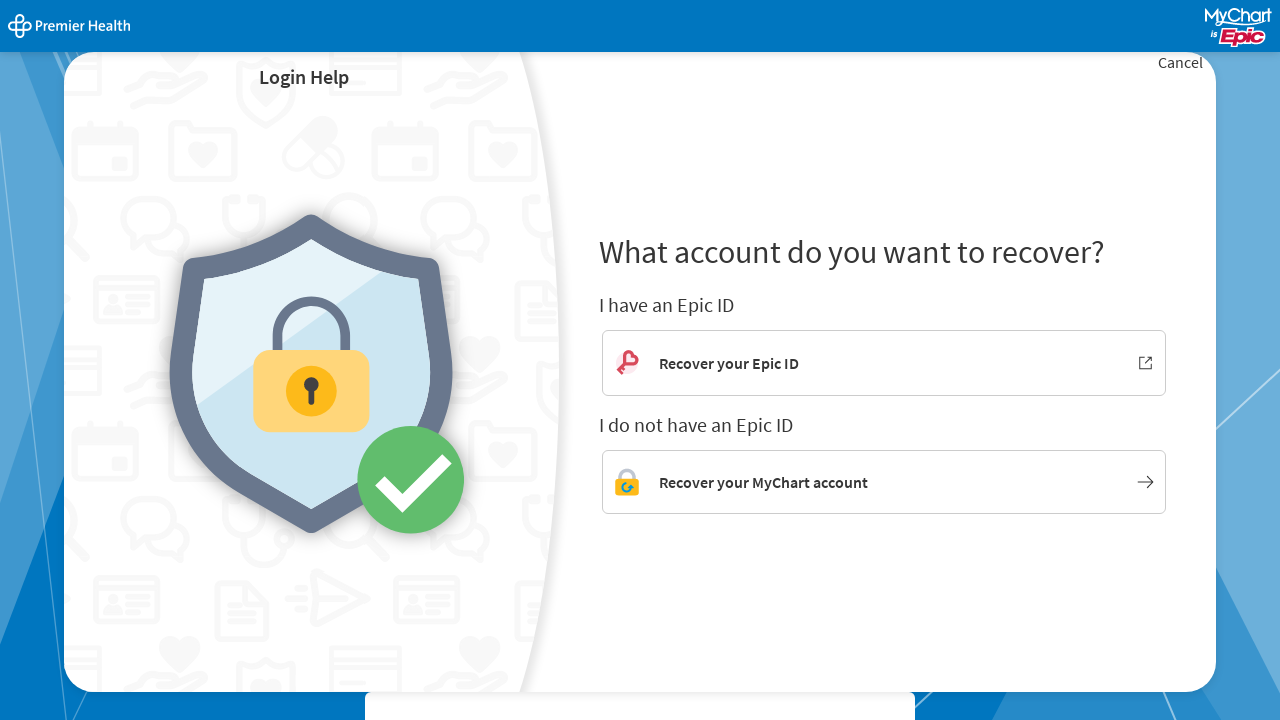

--- FILE ---
content_type: text/html; charset=utf-8
request_url: https://mychart.premierhealthpartners.org/mychart/app/account-recovery/recovery-choice
body_size: 51278
content:
















	<!DOCTYPE html PUBLIC "-//W3C//DTD XHTML 1.0 Strict//EN" "http://www.w3.org/TR/xhtml1/DTD/xhtml1-strict.dtd">
	<html xmlns="http://www.w3.org/1999/xhtml" lang="en" xml:lang="en" dir="ltr" class="notile defaultTheme">
	<head>
		<title>MyChart</title>
		<meta http-equiv="content-type" content="text/html; charset=utf-8" />
		<meta http-equiv="X-UA-Compatible" content="IE=edge" />
		<meta property="og:title" content="MyChart" />
		<meta property="og:image" content="/mychart/en-US/images/MyChart_city.png" />
		<meta property="og:site_name" content="Premier Health" />
		<noscript><meta http-equiv="refresh" content="0;url=/mychart/nojs.asp" /></noscript>
		<meta name="format-detection" content="telephone=no" />
		<link rel="icon" href="/mychart/en-US/images/favicon.ico" type="image/x-icon" />

		
		<link type="text/css" rel="stylesheet" media="All" href="/mychart/en-us/styles/common.css?v=s1lfbNOxLIhT0I2sM6D%2f5mVIZsvnDH5fZjcD09kk23yQ5nv6f4JFfEvY9fqI2COS" />
<link type="text/css" rel="stylesheet" media="All" href="/mychart/en-us/styles/inside.css?v=H6UaOK0CNYKFpFv9YkEA5BHF1jPRWBl8o3y0wJnF02Cdlh%2fTkbUz0GYSGwpAiKlj" />
<link type="text/css" rel="stylesheet" media="All" href="/mychart/en-us/styles/menu.css?v=PQi0t7NSAl8E8MRarlUat3u5avQ%2fqE4gjYLjq%2fEsMlCMuu0AJGr4qwajzEDEb35m" />
<link type="text/css" rel="stylesheet" media="All" href="/mychart/en-us/styles/mobile_responsivemenu.css?v=4P1jeVY%2fpkAfYjg7Y6ZCZQ7bKBKRDDeayH5o8RE5B3qeo7J%2faPJajOlXdaGBlCB%2f" />
<link type="text/css" rel="stylesheet" media="All" href="/mychart/en-us/styles/proxyselect.css?v=kUIbWUoh%2f3bs%2bfijbbWWWs6cDVKNRPSo0%2fxOGCc55QlAd%2bo%2fD%2bof9wmf0XTfN7Rj" />
<link type="text/css" rel="stylesheet" media="All" href="/mychart/en-us/styles/proxyswitch_header.css?v=XRJuZY6Y8JJ7PZOCQ%2fGbr9rpX36Onrxg28shnngYbW8XI6g4bctUrZ0xp1TaJdjr" />
<link type="text/css" rel="stylesheet" media="All" href="/mychart/en-us/styles/patienticon.css?v=wzAowejPDGT8mwqaeC4WaR5%2bmqZfX%2flpDuzljeKjV%2bvEpQxLFHcUSdcDJa2SH4Wq" />

<link type="text/css" rel="stylesheet" media="All" href="/mychart/en-us/styles/menu.css?v=PQi0t7NSAl8E8MRarlUat3u5avQ%2fqE4gjYLjq%2fEsMlCMuu0AJGr4qwajzEDEb35m" />
<link type="text/css" rel="stylesheet" media="All" href="/mychart/en-us/styles/mobile_responsivemenu.css?v=4P1jeVY%2fpkAfYjg7Y6ZCZQ7bKBKRDDeayH5o8RE5B3qeo7J%2faPJajOlXdaGBlCB%2f" />
<link type="text/css" rel="stylesheet" media="All" href="/mychart/en-us/styles/component.css?v=U%2faX%2boevJe13We5mdTLIwlkO0O%2b7c8CfdEbSGn89Q9vGvemZo%2b4a44saAUxTdY3D" />
<link type="text/css" rel="stylesheet" media="All" href="/mychart/en-us/styles/themes.css?v=RCU8LT1IiKA43numAgc%2bmAl9fOZyIWLMuyFGij9e4%2bR2uumWgkm%2bwr7T51q0f%2fId" />
<link type="text/css" rel="stylesheet" media="All" href="/mychart/en-us/styles/calendars.css?v=Lv5mgp2yWfvBOOyIeTTztO4R5Yr1TIq1KlOpc5mETrZ3AMySc1pdS8mdU1wariE%2b" />
<link type="text/css" rel="alternate stylesheet" media="All" href="/mychart/en-us/styles/highcontrast.css?v=lqDMm2ZxJ4xV0M4RfPx69iRrYNjZ1aMRVWMwGEq7DQn%2bTk05QyT3KKSd4Hi0IuGT" disabled="" title="High Contrast"  />

		<link type="text/css" rel="stylesheet" media="All" href="/mychart/en-us/styles/capturedworkflow.css?v=gdi5XtIpJ1TMirmtAMUnKkT%2bCHeqPxldJmxO4dRIi2Gm%2bK%2fuTxaWkOoEk2GeeCHM" />
		<link href="/mychart/en-US/styles/bundles/sdk?v=6zcV7R-2FbHuosLH3nL1rwe6gjZ_1IKeqITdBDHKZe41" rel="stylesheet"/>

		
	
	<link href="/mychart/en-US/styles/bundles/packages?v=7I_hv--r2pLPfwdXNQO_OtQEetSqztfaAQ3f6y_TIzk1" rel="stylesheet"/>

	

		
		<meta name="viewport" content="initial-scale=1, width=device-width" />
<link type="text/css" rel="stylesheet" media="All" href="/mychart/en-us/styles/mobile_responsivesite.css?v=4I6cX4z9UlPjZpzV1mYOXAqVyTzHyr3H8Ch6E7%2fPaC6Ir%2ba4lnQuRL2E366WBMg4" />
<link type="text/css" rel="stylesheet" media="All" href="/mychart/en-us/styles/mobile_gridadapter.css?v=0TtspZ0Y7jIwvNkIT%2bAwt4REGygWI%2fdT1YGGNwmuMiPQVtpUWrJRtInPr4D%2fEn1t" />

		<link type="text/css" rel="stylesheet" media="All" href="/mychart/en-us/styles/override.css?v=0LFsnuLJWz6MGYI0QLq9lrd%2bkwQ3RDlLScdtEtN0GdfSdxeRqVhKgTgjxSWKhDXE" />


		
				<!--anti click-jacking script-->
				<style nonce='552f8e1d33a04f5aa299885dea2621c3' type="text/css" id="initialBodyClass">html {background: none !important;} body {display: none !important;}</style>
				<script nonce='552f8e1d33a04f5aa299885dea2621c3' type="text/javascript">
					if (self === top) 
					{
						var InitialBodyClass = document.getElementById("initialBodyClass");
						if (InitialBodyClass) 
						{ 
							InitialBodyClass.parentNode.removeChild(InitialBodyClass); 
						}
					} 
					else 
					{ 
						top.location = "/mychart/Home/LogOut"; 
					}
				</script>
				<!--end anti click-jacking script-->

					<script nonce='552f8e1d33a04f5aa299885dea2621c3' type='text/javascript'>
						if (typeof WP === 'undefined') {
							WP = {};
						}
						WP.myPath = '/mychart/';
					</script>

	</head>
	<body class="isPrelogin fullHeightPrelogin graphicHeader hasNoCommunityLinks color1 md_react_index capturedWorkflow constrainedCapturedWorkflow" >
		<div id="mychartHiddenImage" class="hidden"><img id="hiddenImage" alt="" src="/mychart/en-US/images/MyChart_city.png"></img></div> 
		<div class='hidden' id='__CSRFContainer'><input name="__RequestVerificationToken" type="hidden" value="Ut-y2j873hoeLSZd4K63rTJv_WjEGDHsZZO2FsoYkeN2uQ1IyrYfyziiXB_cerHiFkyQS-qxeJVac4sNgD9SURPgbPDD4a8dYJjTqdbtsAg1" /></div>
		<div id="jsdisabled" class="overlay"><div class="lightbox_overlay"></div><div class="jsdisabled"><p><span class='clearlabel'>Error: </span>Please enable JavaScript in your browser before using this site.</p></div><script nonce='552f8e1d33a04f5aa299885dea2621c3' type='text/javascript'>document.getElementById('jsdisabled').style.display = 'none';</script></div>
		<div id ="appPopupRoot" class="overlayContainer"></div>
<div id = "classicPopupRoot" class="overlayContainer">
<div id = "menuWrapper"></div>
<div id = "onboarding-content" class="jqHidden"></div>
<div id="lightbox" class="lb_content jqHidden"></div>
<div id="lightbox_overlay" class="lightbox_overlay lb_overlay jqHidden" csp-guid-click="2d51f6fae6eb488eb20580b419795011"></div>
</div>

		
		
		

		<div id="wrap" data-hide-during-popup="true">
			<div id="toastWrapper" class="fitme width animToast" role="status" aria-live="polite" aria-atomic="true"></div>
					<header id="header" dir="ltr" lang="en" class="header_graphic static capturedHeader">
			<div class="capturedHeaderContent">
				<div id="graphicHeader"></div>
			</div>
		</header>

			<div id="content">
				<main id="main" class="capturedWorkflowPage">
					






					








					<div id="appRoot" class="section"></div>
					<div role="alert" class="ajaxspinner defaultajaxoverlay hidden"><div class="loadingmessage"><div class="defaultLoadingMessage">Loading...</div><div aria-hidden="true" class="loadingHeart"></div></div></div>
				</main>
				<div class="capturedFooterBox">
					<footer id="footer"><div class="midlogin"><div id="mychart_by_epic_logo_wrapper"><img id="mychart_by_epic_logo" src="/mychart/en-US/images/MyChartIsEpic_inline_dark.svg"></img></div><a href="#" class="cssSwitcher" data-csstitle="Default">Standard Theme</a><a href="#" class="cssSwitcher" data-csstitle="High Contrast">High Contrast Theme</a><span class="midLoginCopyright" lang="en"><span class='copystring'>MyChart&reg; licensed from Epic Systems Corporation</span> <span class='copyyear'>&copy; 1999 - 2026</span></span></div>
				</div>
			</div>
		</div>

			<div id="_sriScripts" class="hidden">
		<script nonce='552f8e1d33a04f5aa299885dea2621c3' type='text/javascript'>

				var EpicPx = EpicPx || {};
			
				function processReactIntegrity(el,integrity, splitText,attribute)
				{
					var none = "none!";
					var hash = integrity;

					if(splitText != "")
					{
						hash = integrity.split(splitText)[1];
					}
					
					
				if(splitText.indexOf(none) > -1)
				{
					el.setAttribute(attribute, "");
				}
				else
				{
					el.setAttribute(attribute, "sha384-" + hash);
				}
			
					
					return hash;
				}

				function setReactIntegrity(el,hash)
				{
					var integrity = hash;
					var report = "reportOnly!";
					var none = "none!";
					if (hash.indexOf(report) > -1)
					{
						integrity = processReactIntegrity(el,integrity,report,"data-integrity")
					}
					else if (hash.indexOf(none) > -1)
					{
						integrity = processReactIntegrity(el,integrity,none,"integrity")
					}
					else 
					{
						integrity = processReactIntegrity(el,integrity,"","integrity")
					}
					return integrity;
				}

				function cacheBust(el)
				{
					var reactText = "updateDt=_epx_";
					var hasHashText = "updateDt=";
					if (!(el && el.src && el.src.indexOf(hasHashText) > -1))
					{
						return false;
					}
					var pcs;
					if(el.src.indexOf(reactText) > -1)
					{
						pcs = el.src.split(reactText);
						if (!EpicPx || !EpicPx.scriptUpdates)
						{
							return false;
						}
						var hashAndOffset = EpicPx.scriptUpdates[pcs[1]];
						var hash = "";
						var offsetQsp = "";
						if (hashAndOffset)
						{
							var hoSplit = hashAndOffset.split(/(?=&)/);
							var hashOnly = hoSplit[0];
							hash = setReactIntegrity(el,hashOnly)
							offsetQsp = hoSplit[1] || "";
						}
						else
						{
							console.error("Unknown bundle: " + pcs[1]);
							hash = Date.now().toString();
						}
						el.src = pcs[0] + "v=" + encodeURIComponent(hash) + offsetQsp;
					}
				}

				function cachebustReactDynamic()
				{
					const orig = document.head.appendChild;
					const appendChild = function (el)
					{
						cacheBust(el);
						return orig.call(document.head, el);
					};
					Object.defineProperty(document.head, "appendChild", {
						configurable: true,
						value: appendChild,
					});
				}

				(function dynamicReactScript()
				{
					//wrap the appendChild to catch dynamic script and cache bust
					cachebustReactDynamic();
				})();
			
</script>

	</div>
	<div id="_coreScripts" class="hidden">
		<script src="/mychart/scripts/external/jquery.min.js?v=dqxdLQ2Y83D6EaEYrLzaUrYn5wzP6l2FGLI3si712tHs63GZxVscQrCKdA7Yq51Y" integrity="sha384-dqxdLQ2Y83D6EaEYrLzaUrYn5wzP6l2FGLI3si712tHs63GZxVscQrCKdA7Yq51Y" type="text/javascript"></script>
<script src="/mychart/scripts/utilities/jqwrappers.min.js?v=K%2fqP6MAwvP3qNWwI%2b2oznf83sAT%2fS71A4Ula5L5FGG1e4dpxIuRCNXncya%2bcNhDx" integrity="sha384-K/qP6MAwvP3qNWwI+2oznf83sAT/S71A4Ula5L5FGG1e4dpxIuRCNXncya+cNhDx" type="text/javascript"></script>
<script src="/mychart/scripts/utilities/jqueryextensions.min.js?v=naGYH3Wfs2OFSWJ8%2f%2bqnAJCQopPhsdZ3nVEMX78ACdOpeJ0ggJ6UYnXxOrl1n9wp" integrity="sha384-naGYH3Wfs2OFSWJ8/+qnAJCQopPhsdZ3nVEMX78ACdOpeJ0ggJ6UYnXxOrl1n9wp" type="text/javascript"></script>
<script src="/mychart/scripts/external/handlebars.runtime.min.js?v=7FdSEwuuKKdEffRl1JopFMXfspQhYRlHoF1kZyIDuZRN%2b3udicqZRWBsu97ekSrz" integrity="sha384-7FdSEwuuKKdEffRl1JopFMXfspQhYRlHoF1kZyIDuZRN+3udicqZRWBsu97ekSrz" type="text/javascript"></script>
<script src="/mychart/scripts/globalscripts/premiergoogle.js?v=uKpxAV3CfuZdGHxZM9x1T9nDy%2b4R2PhYGs4ru%2f2O4jYuw6J%2fPEeDjDFDh5i9HMUw" integrity="sha384-uKpxAV3CfuZdGHxZM9x1T9nDy+4R2PhYGs4ru/2O4jYuw6J/PEeDjDFDh5i9HMUw" type="text/javascript"></script>
<script src="/mychart/scripts/globalscripts/affiliate_text_homepage.js?v=RcKeKm4Zx7G19Xj7reBOmJ2TNVg%2bSvsR%2f7MDH4h%2fa5WDFVG4SImmgGPF789plRw1" integrity="sha384-RcKeKm4Zx7G19Xj7reBOmJ2TNVg+SvsR/7MDH4h/a5WDFVG4SImmgGPF789plRw1" type="text/javascript"></script>
<script src="/mychart/bundles/core-1-pre?v=tNCIkqa0UrKg39gDJrLh-kmBbubihVALzatbxaO-yOM1" integrity="sha384-C7oLPE/El0Tqy/YZBInPwvwQejWxIOdacJkGdCdg6l7KF7/ggIDxieZfHRJFVhnR"></script>

<script src="/mychart/scripts/ui_framework/core/uiframeworkbindings.min.js?v=3Ldn%2b6lJz4%2b%2f89vmAef6kDJ2G8dlbJFaZzm70hFA%2fbWyVdnVh8JqYAeRyk7qAU%2fj" integrity="sha384-3Ldn+6lJz4+/89vmAef6kDJ2G8dlbJFaZzm70hFA/bWyVdnVh8JqYAeRyk7qAU/j" type="text/javascript"></script>
<script nonce='552f8e1d33a04f5aa299885dea2621c3' type='text/javascript'>
(function WP$Debug$init(shouldEnableAdminDebugging, shouldEnableOnAllDomains)
				{
					$$WP = $$WP || {};
					$$WP.Debug = $$WP.Debug || {};
					$$WP.Debug.IsEnabled = shouldEnableAdminDebugging || shouldEnableOnAllDomains;

					// Tag messages so we know where they came from. No one wants to hunt down the source of console spray.
					if (shouldEnableOnAllDomains)
					{
						$$WP.Debug.messagePrefix = '[Debug.js FULL DEBUG] ';
						$$WP.Debug.log("JavaScript debugging messages are enabled on all domains. (Adjust this via the 'EnableProductionClientDebugging' application setting.)");
					}
					else if (shouldEnableAdminDebugging)
					{
						$$WP.Debug.messagePrefix = '[Debug.js ADMIN DEBUG] ';
						$$WP.Debug.log("JavaScript debugging messages are enabled for local and Server Admin Elevation access only. (Adjust this via the 'DisableClientDebugging' application setting.)");
					}
					else
					{
						$$WP.Debug.messagePrefix = '';
					}
				})(false,false);
</script>

<script nonce='552f8e1d33a04f5aa299885dea2621c3' type='text/javascript'>
$$WP = $$WP || {}; $$WP.I18N = $$WP.I18N || {};
$$WP.I18N.Identifier = "en-US";
$$WP.I18N.PrimaryLocaleName = "en-US";
$$WP.I18N.DateFormat = "MM/dd/yyyy";
$$WP.I18N.DateFormatSimple = "M/d/yyyy";
$$WP.I18N.CalendarDateAriaFormat = "dddd MMMM d, yyyy";
$$WP.I18N.FirstDayOfTheWeek = "0";
$$WP.I18N.TimeFormat = "h:mm tt"
$$WP.I18N.TimeSeparator = ":";
$$WP.I18N.Is24HourTime = ("False" === 'True');
$$WP.I18N.AmDesignator = "AM";
$$WP.I18N.PmDesignator = "PM";
$$WP.I18N.DecimalSeparator = ".";
$$WP.I18N.GroupSeparator = ",";
$$WP.I18N.RangeSeparator = " - ";
$$WP.I18N.GroupSize = "3";
$$WP.I18N.NegativePattern = "-n";
$$WP.I18N.Days = $$WP.I18N.Days || [];
$$WP.I18N.Days[0] = { Name: $$WP.I18N.upperCaseFirstLetter("Sunday"), Abbreviation: $$WP.I18N.upperCaseFirstLetter("Sun") };
$$WP.I18N.Days[1] = { Name: $$WP.I18N.upperCaseFirstLetter("Monday"), Abbreviation: $$WP.I18N.upperCaseFirstLetter("Mon") };
$$WP.I18N.Days[2] = { Name: $$WP.I18N.upperCaseFirstLetter("Tuesday"), Abbreviation: $$WP.I18N.upperCaseFirstLetter("Tue") };
$$WP.I18N.Days[3] = { Name: $$WP.I18N.upperCaseFirstLetter("Wednesday"), Abbreviation: $$WP.I18N.upperCaseFirstLetter("Wed") };
$$WP.I18N.Days[4] = { Name: $$WP.I18N.upperCaseFirstLetter("Thursday"), Abbreviation: $$WP.I18N.upperCaseFirstLetter("Thu") };
$$WP.I18N.Days[5] = { Name: $$WP.I18N.upperCaseFirstLetter("Friday"), Abbreviation: $$WP.I18N.upperCaseFirstLetter("Fri") };
$$WP.I18N.Days[6] = { Name: $$WP.I18N.upperCaseFirstLetter("Saturday"), Abbreviation: $$WP.I18N.upperCaseFirstLetter("Sat") };
$$WP.I18N.Months = $$WP.I18N.Months || [];
$$WP.I18N.Months[1] = { Name: $$WP.I18N.upperCaseFirstLetter("January"), Abbreviation: $$WP.I18N.upperCaseFirstLetter("Jan") };
$$WP.I18N.Months[2] = { Name: $$WP.I18N.upperCaseFirstLetter("February"), Abbreviation: $$WP.I18N.upperCaseFirstLetter("Feb") };
$$WP.I18N.Months[3] = { Name: $$WP.I18N.upperCaseFirstLetter("March"), Abbreviation: $$WP.I18N.upperCaseFirstLetter("Mar") };
$$WP.I18N.Months[4] = { Name: $$WP.I18N.upperCaseFirstLetter("April"), Abbreviation: $$WP.I18N.upperCaseFirstLetter("Apr") };
$$WP.I18N.Months[5] = { Name: $$WP.I18N.upperCaseFirstLetter("May"), Abbreviation: $$WP.I18N.upperCaseFirstLetter("May") };
$$WP.I18N.Months[6] = { Name: $$WP.I18N.upperCaseFirstLetter("June"), Abbreviation: $$WP.I18N.upperCaseFirstLetter("Jun") };
$$WP.I18N.Months[7] = { Name: $$WP.I18N.upperCaseFirstLetter("July"), Abbreviation: $$WP.I18N.upperCaseFirstLetter("Jul") };
$$WP.I18N.Months[8] = { Name: $$WP.I18N.upperCaseFirstLetter("August"), Abbreviation: $$WP.I18N.upperCaseFirstLetter("Aug") };
$$WP.I18N.Months[9] = { Name: $$WP.I18N.upperCaseFirstLetter("September"), Abbreviation: $$WP.I18N.upperCaseFirstLetter("Sep") };
$$WP.I18N.Months[10] = { Name: $$WP.I18N.upperCaseFirstLetter("October"), Abbreviation: $$WP.I18N.upperCaseFirstLetter("Oct") };
$$WP.I18N.Months[11] = { Name: $$WP.I18N.upperCaseFirstLetter("November"), Abbreviation: $$WP.I18N.upperCaseFirstLetter("Nov") };
$$WP.I18N.Months[12] = { Name: $$WP.I18N.upperCaseFirstLetter("December"), Abbreviation: $$WP.I18N.upperCaseFirstLetter("Dec") };
$$WP.Debug = $$WP.Debug || {}
$$WP.Debug.CheckForStringResources = false;
</script>

<script nonce='552f8e1d33a04f5aa299885dea2621c3' type='text/javascript'>
$$WP = $$WP || {};
if (typeof $$WP.Settings === 'undefined'){$$WP.Settings = {};}
$$WP.Settings.OrganizationName = 'Premier Health';
$$WP.Settings.MyChartCentralURL = 'https://central.mychart.org/MyChart/';
$$WP.Settings.InMyCCWelcomeWizard = false;
</script>

<script src="/mychart/bundles/core-2-en-US?v=lHL0JSmq2hESq8WrmJdM4LcAYMNCJ3yIzki4nk4SQDM1" integrity="sha384-HB/qahw7pVtFb3bUDRThJGaR8aigkGRukx01JSDUD7I5r0MuzIuAafRcCdBVOh/v"></script>

<script nonce='552f8e1d33a04f5aa299885dea2621c3' type='text/javascript'>
$$WP.Strings.addMnemonic("@MYCHART@DATE@",HTMLUnencode("Sunday, January 18, 2026"), false, "Global");
$$WP.Strings.addMnemonic("@MYCHART@TIME@",HTMLUnencode("7:03:07 AM"), false, "Global");
$$WP.Strings.addMnemonic("@MYCHART@CURRENT_YEAR@",HTMLUnencode("2026"), false, "Global");
$$WP.Strings.addMnemonic("@MYCHART@BrandECheckIn@",HTMLUnencode("Precheck-In"), false, "Global");
$$WP.Strings.addMnemonic("@MYCHART@BrandEOLPlanning@",HTMLUnencode(""), false, "Global");
$$WP.Strings.addMnemonic("@MYCHART@BrandVideoVisits@",HTMLUnencode("Virtual Urgent Care"), false, "Global");
$$WP.Strings.addMnemonic("@MYCHART@EVisit@",HTMLUnencode(""), false, "Global");
$$WP.Strings.addMnemonic("@MYCHART@BrandEVisit@",HTMLUnencode(""), false, "Global");
$$WP.Strings.addMnemonic("@MYCHART@BrandEDSelfRegistration@",HTMLUnencode(""), false, "Global");
$$WP.Strings.addMnemonic("@MYCHART@APPTITLE@","MyChart", false, "Global", $$WP.Strings.EncodingTypes.None)
$$WP.Strings.addMnemonic("@MYCHART@ABSOLUTEURL@",HTMLUnencode("/mychart/"), false, "Global");
$$WP.Strings.addMnemonic("@MYCHART@LOCALIZEDURL@",HTMLUnencode("/mychart/en-US/"), false, "Global");
$$WP.Strings.addMnemonic("@MYCHART@HELPDESKPHONE@","<span dir='ltr'><a href='tel:8666680592'>866-668-0592</a></span>", false, "Global", $$WP.Strings.EncodingTypes.None)
$$WP.Strings.addMnemonic("@MYCHART@SCHEDULINGPHONE@","<span dir='ltr'><a href='tel:9374997364'>937-499-7364</a></span>", false, "Global", $$WP.Strings.EncodingTypes.None)
$$WP.Strings.addMnemonic("@MYCHART@EMERGENCYPHONE@","<span dir='ltr'>911</span>", false, "Global", $$WP.Strings.EncodingTypes.None)
$$WP.Strings.addMnemonic("@MYCHART@BILLINGPHONE@","<span dir='ltr'><a href='tel:5555555555'>(555) 555-5555</a></span>", false, "Global", $$WP.Strings.EncodingTypes.None)
$$WP.Strings.addMnemonic("@MYCHART@MYCCSUPPORTFORMURL@",HTMLUnencode(""), false, "Global");
$$WP.Strings.addMnemonic("@MYCHART@ORGNAME@",HTMLUnencode("Premier Health"), false, "Global");
$$WP.Strings.addMnemonic("@MYCHART@MYORGNAME@",HTMLUnencode("Premier Health"), false, "Global");
$$WP.Strings.addMnemonic("@MYCHART@HELPEMAIL@",HTMLUnencode("MyChartHelp@premierhealth.com"), false, "Global");
$$WP.Strings.addMnemonic("@MYCHART@PATIENT@",HTMLUnencode("&nbsp;"), false, "Global");
$$WP.Strings.addMnemonic("@MYCHART@PROXY@",HTMLUnencode("&nbsp;"), false, "Global");
$$WP.Strings.addMnemonic("@MYCHART@WEBUSER@",HTMLUnencode("&nbsp;"), false, "Global");
$$WP.Strings.addMnemonic("@MYCHART@PATIENTLEGALNAME@",HTMLUnencode("&nbsp;"), false, "Global");
$$WP.Strings.addMnemonic("@MYCHART@PATIENTINFORMALNAME@",HTMLUnencode("&nbsp;"), false, "Global");
$$WP.Strings.addMnemonic("@MYCHART@WEBUSERLEGALNAME@",HTMLUnencode("&nbsp;"), false, "Global");
$$WP.Strings.addMnemonic("@MYCHART@MRN@",HTMLUnencode("&nbsp;"), false, "Global");
$$WP.Strings.addMnemonic("@MYCHART@DOB@",HTMLUnencode("&nbsp;"), false, "Global");
$$WP.Strings.addMnemonic("@MYCHART@PCP@",HTMLUnencode("&nbsp;"), false, "Global");
$$WP.Strings.addMnemonic("@MYCHART@SSNFORMAT@",HTMLUnencode("NNN-NN-NNNN"), false, "Global");
$$WP.Strings.addMnemonic("@MYCHART@NationalIDLabel@",HTMLUnencode("Social Security number"), false, "Global");
$$WP.Strings.addMnemonic("@MYCHART@NationalIDShortLabel@",HTMLUnencode("SSN"), false, "Global");
$$WP.Strings.addMnemonic("@MYCHART@CURRENCYSYMBOL@",HTMLUnencode("$"), false, "Global");
$$WP.Strings.addMnemonic("@MYCHART@CURRENCYCODE@",HTMLUnencode("USD"), false, "Global");
</script>

<script src="/mychart/bundles/core-3-en-US?v=zrLUa9hLlZbdiHqWEhUQmyJ6hOTXnTU1noJafoWxbBY1" integrity="sha384-c3Vd1XsMeoJRlSPXWHrcjHvYrmkGNpYo4IYLJs9D2g3KNFXENupMFPXPqRtS1eak"></script>

<script src="/mychart/bundles/core-4-header?v=sA-exjw0E18u5B2-TVDmwBE7Gpk_mj9eibUuDcxjQqc1" integrity="sha384-eVZDRX3G3yN8IE+glgM1zJwnkBKdvtnQ9DObRMDDxQsV9zP7PAK6kM/L6/hwyLXb"></script>

<script nonce='552f8e1d33a04f5aa299885dea2621c3' type='text/javascript'>
$$WP.I18N.AllLocales = $$WP.I18N.Locale.createModelCollection();
$$WP.I18N.Locale.convertRawLocales({"en-US":{"Direction":1,"Language":"EN","ForceMetricUnits":false,"PrimaryLocaleName":"en-US","NationalIDLabel":"Social Security number","NationalIDShortLabel":"SSN","DateSeparator":"/","TimeSeparator":":","Is24HourTime":false,"FirstDayOfTheWeek":1,"DecimalSeparator":".","GroupSeparator":",","RangeSeparator":" - ","DecimalPlaces":"2","GroupSize":"3","NegativePattern":"-n","CurrencySymbol":"$","CurrencyCode":"USD","CurrencyDecimalPlaces":"2","CurrencyGroupSize":"3","CurrencyPositivePattern":"$n","CurrencyNegativePattern":"-$n","PercentSymbol":"%","ListSeparator":",","ListSpaces":1}}, $$WP.I18N.AllLocales);
var locale = $$WP.I18N.getMyChartLocale();
var tmp = $$WP.I18N.AllLocales.getFromIndex('Identifier', locale);
if (tmp === null) { $$WP.Debug.logError('Unable to load locale "' + locale + '" from $$WP.I18N.AllLocales.'); tmp = new $$WP.I18N.Locale(); }
$$WP.CurrentLocale = tmp.toRawObject();
</script>

<script src="/mychart/bundles/core-5-en-US?v=cHmrK9g4o-zkdOnEW2yEI2RB0EFJaqdsM_XifV7iU7g1" integrity="sha384-7iadFg0SBIs2sGYS3pujr1q33MUZflmq+r5+5L1tfdPy58kDK4V1/TkfgbI9spWS"></script>

<script nonce='552f8e1d33a04f5aa299885dea2621c3' type='text/javascript'>
if (typeof $$WP === 'undefined') {$$WP = {};}
$$WP.Settings = $$WP.Settings || {};
$$WP.Settings.WebsiteUrl = '/mychart/';
$$WP.Settings.PublicDomain = 'https://mychart.premierhealthpartners.org';
$$WP.Settings.WebsiteName = 'HOME';
$$WP.Settings.WebAnalyticsEnabled = 'False';
$$WP.Settings.DrivingDirectionsUrlTemplate = ' http://google.com/maps/dir/{0},{1}/{2}';
$$WP.Settings.IsDrivingDirectionsConsentEnabled =  'False';
</script>


		
		<script nonce='552f8e1d33a04f5aa299885dea2621c3' type='text/javascript'>
EpicPx = EpicPx || {}; EpicPx.ReactContext = EpicPx.ReactContext || {};
EpicPx.ReactContext.user = EpicPx.ReactContext.user || {};
EpicPx.ReactContext.isUserUnknown = true;
EpicPx.ReactContext.sitemap = EpicPx.ReactContext.sitemap || {};
EpicPx.ReactContext.patient = EpicPx.ReactContext.patient || {};
EpicPx.ReactContext.isPatientUnknown = true;
EpicPx.ReactContext.locale = EpicPx.ReactContext.locale || {};
EpicPx.ReactContext.locale.systemLocale = EpicPx.ReactContext.locale.systemLocale || {};
EpicPx.ReactContext.locale.systemLocale.identifier = "english";
EpicPx.ReactContext.locale.systemLocale.name = "en-US";
EpicPx.ReactContext.locale.systemLocale.timeZoneIdentifier = "America/New_York";
EpicPx.ReactContext.locale.systemLocale.currencyCode = "USD"
EpicPx.ReactContext.locale.userLocale = EpicPx.ReactContext.locale.userLocale || {};
EpicPx.ReactContext.locale.userLocale.identifier = "english";
EpicPx.ReactContext.locale.userLocale.name = "en-US";
EpicPx.ReactContext.locale.userLocale.weekdays = EpicPx.ReactContext.locale.userLocale.weekdays || [];
EpicPx.ReactContext.locale.userLocale.weekdays.push({order:1,name:"Sunday",abbreviation:"Sun"});
EpicPx.ReactContext.locale.userLocale.weekdays.push({order:2,name:"Monday",abbreviation:"Mon"});
EpicPx.ReactContext.locale.userLocale.weekdays.push({order:3,name:"Tuesday",abbreviation:"Tue"});
EpicPx.ReactContext.locale.userLocale.weekdays.push({order:4,name:"Wednesday",abbreviation:"Wed"});
EpicPx.ReactContext.locale.userLocale.weekdays.push({order:5,name:"Thursday",abbreviation:"Thu"});
EpicPx.ReactContext.locale.userLocale.weekdays.push({order:6,name:"Friday",abbreviation:"Fri"});
EpicPx.ReactContext.locale.userLocale.weekdays.push({order:7,name:"Saturday",abbreviation:"Sat"});
EpicPx.ReactContext.locale.userLocale.months = EpicPx.ReactContext.locale.userLocale.months || [];
EpicPx.ReactContext.locale.userLocale.months.push({order:1,name:"January",abbreviation:"Jan"});
EpicPx.ReactContext.locale.userLocale.months.push({order:2,name:"February",abbreviation:"Feb"});
EpicPx.ReactContext.locale.userLocale.months.push({order:3,name:"March",abbreviation:"Mar"});
EpicPx.ReactContext.locale.userLocale.months.push({order:4,name:"April",abbreviation:"Apr"});
EpicPx.ReactContext.locale.userLocale.months.push({order:5,name:"May",abbreviation:"May"});
EpicPx.ReactContext.locale.userLocale.months.push({order:6,name:"June",abbreviation:"Jun"});
EpicPx.ReactContext.locale.userLocale.months.push({order:7,name:"July",abbreviation:"Jul"});
EpicPx.ReactContext.locale.userLocale.months.push({order:8,name:"August",abbreviation:"Aug"});
EpicPx.ReactContext.locale.userLocale.months.push({order:9,name:"September",abbreviation:"Sep"});
EpicPx.ReactContext.locale.userLocale.months.push({order:10,name:"October",abbreviation:"Oct"});
EpicPx.ReactContext.locale.userLocale.months.push({order:11,name:"November",abbreviation:"Nov"});
EpicPx.ReactContext.locale.userLocale.months.push({order:12,name:"December",abbreviation:"Dec"});
EpicPx.ReactContext.locale.userLocale.firstDayOfTheWeek = 1;
EpicPx.ReactContext.platform = EpicPx.ReactContext.platform || {};
EpicPx.ReactContext.platform.application = "MyChart-Web";
EpicPx.ReactContext.platform.isMobileDevice = !!WP.DOM.Browser.isMobile;
EpicPx.ReactContext.platform.isMobileOptimized = false;
EpicPx.ReactContext.platform.websiteUrl = "/mychart/";
EpicPx.ReactContext.platform.publicDomain = "https://mychart.premierhealthpartners.org";
EpicPx.ReactContext.platform.isDebugMode = (false);
EpicPx.ReactContext.platform.enablePerformanceMonitoring = (true);
EpicPx.ReactContext.platform.isSinglePageApp = false;
EpicPx.ReactContext.platform.isWidget = !!$$WP.WidgetMode;
EpicPx.ReactContext.platform.useContactInfoLogin = false;
EpicPx.ReactContext.platform.subjectTitleIndicator = "\u003cspan class=\"subjectIndicator\"\u003e\u003c/span\u003e";
EpicPx.ReactContext.personalizations = EpicPx.ReactContext.personalizations || {};
EpicPx.ReactContext.system = EpicPx.ReactContext.system || {};
EpicPx.ReactContext.system.licensedFeatures = EpicPx.ReactContext.system.licensedFeatures || {};
EpicPx.ReactContext.system.licensedFeatures = ["PasskeyConditionalMediation","PasskeyLogin","QuestionnairesLegacyActivity","QuestionnairesShowPresubmissionSummaryPage","SelfTriageRecPageUI","UnifiedAccountRecovery"]
EpicPx.scriptUpdates = {
'epic.px.client.access-logs.init': "41+bO3Pz/kMm3bel1bnG6noPAgeTlS5B2cIssxUoVhuywELTFsjsQLWOOcyZcd0C",'epic.px.client.access-logs': "esPAOBJRP/gRopZc4I5DwWf/Q5ojNV407kd9Ldd3jZO21hinrVvIzL9i7jez0C0K",'epic.px.client.account-management.init': "qe5jfA82taOHteqJC1L5o+1adFYyot8tnxwUF8sZIJPP+p2dgkNTxuTYoUyCVLoD",'epic.px.client.account-management': "5FfMWQIrC8cpyAL1JLjeSPVj4mruid8fTCiuJg0vw8F7e5S5Yu0XIJz2cz2f6uKI",'epic.px.client.account-recovery.init': "uWbcBYR7tJRVPEZRVC7uCAV+F5TxPgIdU73SlehYS1jHI8m08u0l6ZqHTD0nckWR",'epic.px.client.account-recovery': "QLYECb/MCkQb0mMfC6usZGw/INZPK3lGveJswd5UNzQ/DKwhJprIPijp6wOBpl3e",'epic.px.client.action-previews.init': "ry0POQrnFaFgvr3j6AEk4Ij7CGKcbn6+rx6sZ8nKII9MSevq7J15yG4VVDi43+Tq",'epic.px.client.action-previews': "9vwpfYZDnSebFc70K1JTscSLsiTXJwdmR8WFTVf7TjVxicSkOxZDN2nE+vVFzUO4",'epic.px.client.activation.init': "u8aw11tZwlsAtfXDg8oOzlN/V9wTFNIMT0DJwu+S4VJNhSVoE4P6nOZqtBXryOzD",'epic.px.client.activation': "gzWhNmfxPsZYvj14Yk6JLOYvt6nApARVaLaV6wzN8ALtXbBC3S4HNiJ80Zk0n20s",'epic.px.client.address.init': "YkDcIIR9P14Rrbn/tTR2XEh49z2O+5Dks7+9b+iUkBYY4rkS1TiqooHUa2jgq5lu",'epic.px.client.address': "XlsqQDVWVfwzoeFSF83fFUMvUAU7cP6YEExqy0D0f7EIsQEzvRwGjlD+88m1eQh/",'epic.px.client.allergies.init': "XzN1vCbW0DIlRC2SBlCSxHSWDRmUEYxJQkR9eXIABSKYHafThICL0u9wn1rPW0Iw",'epic.px.client.allergies': "/oXvo4dHMwtn1bc9pgHVLQ6KTRojhWBnyk545saFPmx6Wa3Nce4QjTPlbsNQzQR7",'epic.px.client.attachments.init': "GQgrbjPxiQsUic3zEZrB5sQJl/8KaB4kgm4kCTJ+CF6YG8Un68Yhn9SSDXLKKG/z",'epic.px.client.attachments': "QF988S0pb7icTnBsFmyAlUi1m5DNtnHPr8fRSA+tRPw2sb1ezvejeAD7l/lpTg9n",'epic.px.client.authorizations.init': "ypErfP3+SKecKY2qqljyb6dHLOSRsxJVpi9kW8oqwawiQ4Cb8jxcynNm+Z6VMiWy",'epic.px.client.authorizations': "qumMUjSpDEz5mtgle1BS6z6TlAX0EOftVuqQjVhpmVNBSmtBd08Bl2YNTYdsLhYq",'epic.px.client.authorize-sharing.init': "F84R0fVMs3OxK5ZNsX3tJmNHCoLFxZQPRNMImmLGQqc3GGB4r0rC+0PYB/AbjBpS",'epic.px.client.authorize-sharing': "VaamW4LHJMxFBJF3d60vt5zotrnyCgvREof0MMmj4Xq8QjaSTZFm1geykRfQ6YEk",'epic.px.client.authorized-users.init': "AYe5dwYNZ0b3jh02t9Yi0odhzGHx8Z6FVevGjSmYL5ZdSAn3hD53RUduZ03ntUC9",'epic.px.client.authorized-users': "SqQQna/MzcsuBi2pTEVXWaoY9vrG2blcfF9oI9UIkHrwOs3lw6DVvHHWflsjaDT3",'epic.px.client.auto-pay.init': "y2kYsSEQwvc/pQ69w62yV7dB6qlLBijkvAu0KCrGuwTJPbZ4vL6ooH+gWFpHAovv",'epic.px.client.auto-pay': "27QIfBwu2CJf0YAgXHffG2n4Z00WIpksYZ62ZBFRnkDLIU1YZjY+7jAFQM7PbKgy",'epic.px.client.auto-sync.init': "cYlSPEF7PAhtDfpbjg8zemtiY/br6kPMqNYLEx0IXeS6dj074AXFzJ5p09OuDNrv",'epic.px.client.auto-sync': "/fi4XbvO/ZwQhtVFfBSWuXx7xZ9t0K02dA7n3Tz/3XsTfnwTexQc4o+RYxEUJjiY",'epic.px.client.auto-update-settings.init': "1imjNR+ZXH8QXTzCx2/Hz1EHpt5aNopYonwL+Kc/riasnyNQ2Imqj/eCgoS4MktA",'epic.px.client.auto-update-settings': "hy3IB0OTEmDiq4BjgwiAlcaXYcL5NH+50GTfjaRE4rSFyhpTGep5F4lDK6DHyIlZ",'epic.px.client.bedside-barcodes.init': "ZaMRcpJdeHpESiiV22qK3wKsusgiGlIQ+zZzKnb43sYZQ4Iwy4vXZqKxzkrBsYoC",'epic.px.client.bedside-barcodes': "o5C8JlHHWV2nCaAhEp5J+/YVRm3Q4G1FUAJy1PnPKd7HEcJ/4scGJJZnNWRIwijD",'epic.px.client.bedside-checklist.init': "+iFrWh/ERO07xnZFxdMXC8G1jWuHGISxcwIULyZR8VDsO+Ai7LZCFqu057jmPlla",'epic.px.client.bedside-checklist': "4oHLzwVgs8y012EOU0U6dLKksNUfRfly1KJwcWMr2NZL9E5DvAkOAROmrW6hOSlT",'epic.px.client.bedside-device-activation.init': "Y/V0WkuOzPYet1jogJKgU/IZp3h9C/TuXIUjf8k2npsFLFq3zAcBjVk/r2N28zI0",'epic.px.client.bedside-device-activation': "TwXe+JoTh3AsaZJWyaIjCidgj6cpAo4QUB0auzqlMcjXREIeN45IdJRnZ3he/e5n",'epic.px.client.bedside-homepage.init': "goY1r3pKlXw3iIPw+vbWwsBdgJPne7Q2W2s8Hd2zNKrLKnDXNVGlDEIpLT/gydS8",'epic.px.client.bedside-homepage': "coKZYRUSFfdC4xgdJihK/XoikGvfuzDdapmQPKCXWcYDklSaOl5u0oGO+TfEmYxf",'epic.px.client.bedside-info.init': "E4iAC993WU+j/JdLlTHU28oTL5375CRHRrmvG2XGSSfVakUqYSR83EznlPFkyKHf",'epic.px.client.bedside-info': "5Uz9I4aikQB/aXYHrEIfr2BfRGwolwhAd3BA+QeUowsSJchq6bdhfk8DAD7Kp0uB",'epic.px.client.bedside-messages.init': "9OiyUQEcdw3d54zKwnWjonklJFeXeC/BNfPbo9hF6sCYRhKPykd18pm5GkaJwiGt",'epic.px.client.bedside-messages': "FIlrCmNk+5ozdn//oz1BsWK40O7CIOKbnRLCaQtOFcA5cafYCh+EwLsfMZORQz+8",'epic.px.client.bedside-provisioning.init': "EwuszxP3ZjXQR9Dfxw4MfCkHhhBb8tp+E4oguz0Me1GZCmIlqbdJ3ldkpvn3wbBt",'epic.px.client.bedside-provisioning': "KoHcMKvrBpPht3EFtkrV+AeaZEAtAg1tPK7dLP2uPZGiIFJ0BQLOtUFSgjcDNJXx",'epic.px.client.bedside-requests.init': "IBT64HaumtZcuDawxbwvKe7z0kpsuiESI48epNeL4GgJFDY2rh3ygmoQNdflKYJS",'epic.px.client.bedside-requests': "U5q6HQmykXranNjSm/IEBUm2KlpXJ7y7YXfvt0slA/K0likhTbN6HG8HFK1p0Ru/",'epic.px.client.bedside-tv-settings-panel.init': "pJo9las9fnwjN5mhpTYw+6SgPvE4Pkg0z5Wav7R3oO4MBAv/iXrs5HX53m9S/CVO",'epic.px.client.bedside-tv-settings-panel': "Ew9DxvXnKkFTZ+9FWLS5+T96BrLrk2Tjx2BsfvWVfwaJriK2wCV71lC/uXkSaXcE",'epic.px.client.bedside-tv-video-visit-info.init': "yG1803aHqbyu68nDQ75QuUWtjLy3cJAgT7VBCCiNbheDQAxHJmWKa2BcnrMvAixO",'epic.px.client.bedside-tv-video-visit-info': "XdmTWCJIO/nvBnpd4KtJtwkU8mWfAdTYiiDCX1GrjCY10SeH3Yg8ttszNYYN0jrb",'epic.px.client.bedside-tv.init': "fQG32gZugYVBSvqF0uAMsYDwfLT3UnEzyywSpi8oWhxluPPVOuZpbK6JbkXBOiFe",'epic.px.client.bedside-tv': "IX6xbnxOZJJ6fUIxfFK+0dJGHQ7QLRGsIs5Qf30cq+EnHuwX7ytolVzZ5v912XiN",'epic.px.client.bedside-updates.init': "/CMk2//K8/g0Y+IQOdmqCZomFLXurTPzY8TNxCoprqQPigc24C1733C5T8yw0FaS",'epic.px.client.bedside-updates': "xob1q0UmKbs8s2LQrjqam5hkylIDKVGY/goRpEJi7VN7h+p8aG/Bl4g1oVrIypH7",'epic.px.client.bedside.init': "oz+ETp+Hg62B8yll4UkhLIRDKfKPGxPPP/9/TP8dnnxfzUovDYN0ncYsji3eADZp",'epic.px.client.bedside': "0BlfQfI6aTeA+L2Fv6gTV093SJ3aZ1HUs6CMP0+oeAkB5tuOSJ1cCkfa9W3CDzkA",'epic.px.client.bill-pay.init': "7OwjLaVVYNgF93nsAzwsWOOWw69dTcRP2CVgjDvdgJl5YVuVjLFyTQ3qKjiFMJq5",'epic.px.client.bill-pay': "e5DsX+i7b+mzOFrgqKTk/h65yUm5iVCK9HMDW9pBReXGDyEwatBG+IasULlAnSKY",'epic.px.client.billing-core.init': "xlbjhe9KW0/3/Sf0JQ03g1+nVJ7qf98DmIM6jEeqf5LKgT3Eps1wXdwYZimU44BE",'epic.px.client.billing-core': "MsoTLc2S/fpyCqZBuUaXYamwXTX0sCjeJnMYgDxKKJN23K1wFTKdHFxnGH2DDxWH",'epic.px.client.billing-customer-service.init': "oi3irZhmFqK5UOt6xWIhJD7piEJx5gnblFL+EsEMU4eKNXXdRg+KrWgSFiV1pIIa",'epic.px.client.billing-customer-service': "izcT5N73gnIniIe2OjoBCFIak/Udz9t4nxBVPKzechPV7fiwrsc5OlUBMqYIy2xc",'epic.px.client.billing-details.init': "MY/o2eD41KnEgHzwBwvcwtDsrx/zKs7GHiywQAQaWu+J34U0vEvS+6KwjVbe5lqM",'epic.px.client.billing-details': "vpb2f8xtT0Cg1rcLjh5aYpoYZQtA2h5hIL/nHAo7LwxNtcwkIpbZImY1Em9rryI/",'epic.px.client.billing-receipt.init': "PEhu8L13rYjBz5OwzEEZPuR74b/5Cf5gn6dS1T9qAzPQp5Exnlyt4vLz2N/mEHAb",'epic.px.client.billing-receipt': "vDJUHmMZjLLoB9xFN8yxIGu7eTsJPKrlEqpoTW9iwy8hLuZxLC+G1mqGn/l+Fcrc",'epic.px.client.branding.init': "bNhEXhKQ64W/PiIg6x8tYahxjnz9QFIMJeRMTYOxo+/jOwGxYgjoMCAAs4w3z4Bf",'epic.px.client.branding': "3nWwwuzNcdHanbgPcv/2bSoMlxGSvg/fX5xmRlT8CwqUJKfo3s3pCZJ+6c1nydRz",'epic.px.client.camera-utilities.init': "oA4LLw/zA/C19GeFcbmbb/XvVpkrQRvAleV9lvI9VNDrEEVujeFMca3qZJgk4Yy4",'epic.px.client.camera-utilities': "iaIT4UzJL/4jS5Ev1ewOkrtPbr8BDqtbQ+zy+94Qf9YrmAlTcqSdicWnyFSDer6T",'epic.px.client.campaigns.init': "9EHLQKo98697E3p8N9kt0kPWYfNprkAxcfBenZfRyeek6UqWJBw/w3aqa9bco01C",'epic.px.client.campaigns': "eqviKYi1EnX5h19OjL4WAQJoPDh0aZ7VYhGkCTqIwrXSbtCraKw7Uq04FKKPbP3D",'epic.px.client.captured-workflow.init': "RhT5VifXSAl8V1OH1xdXS9Ad3hSvuKy5kUpMa9unW1cEvDXk+6skDQNL8Htf0WbT",'epic.px.client.captured-workflow': "KnI//4XFEL7qaCVlN2k9yA6L3b4rfOm2NjeC1eE3P94q3iPuSGKGmnViPOMTPmwz",'epic.px.client.care-everywhere-opt-out.init': "S2xvEdgNnyfeFwgB0SGU0u/A/Di0zDyO+oJiFrO8Ec21xy6wW1v5hOI/oIW5o3oE",'epic.px.client.care-everywhere-opt-out': "TXcwlH5USX9Viw5apwfeUZyEkSu7N+qAc6WafO0iOeCu978gpS6EcNr6wmPKbcgg",'epic.px.client.care-journey-enrollment.init': "IXHPOhce6K8UGW+cdJ8lvwuVNvs5xgaEQSJzEwrShl4hgTcpr1BJxhzE3jUrO1BU",'epic.px.client.care-journey-enrollment': "5xBB3ODJGdrFnMDda57QmLBxR+c85PdBfp3rvguIJbuG+39FOKk1V1ofKv2uSaGq",'epic.px.client.care-journeys.init': "zRGoEWNEyqbxjDe+HFilMHp2jqXGDQTbt5GQqF3dU3pdsuSLCNb2n/M5BllnltbU",'epic.px.client.care-journeys': "tvVM72aQ0XU57AtU9XGVxU4/H0d9kozWOODwAu/Zk14VEYfkcKSvhOiNBhL+fv6R",'epic.px.client.care-plans.init': "G8F8S/SF7bV7Hv7Xg6+rLy2WKcG6CdKFIXIBVK27X0VRxpc1iQmYoV7xTAqIh2j3",'epic.px.client.care-plans': "adq9dS/3WHw229YsHJ0p5LymAMtgqa3EyQ6FZJHEYl+wPo/Icr1ygD05zN1s868j",'epic.px.client.central-core.init': "E/QXsWi/aZcKX3gUiU4GL5ERt00FY4iILFGiHkeJ69j05R8vVc1vpH9H3t6llZKQ",'epic.px.client.central-core': "5vDxkYdUs0d/6WmSIs9W+sDMdpY6h42G2Yiooqyn6Hel1Dzj4EVVqTyLNWPR4Po4",'epic.px.client.central-home.init': "q12CM+P+cFZSIFcVjjHsvqdfZmk2zxTNbHgy0qpekPYH8vjy1xIiigCumMwiUJWB",'epic.px.client.central-home': "Fk4b+kFgLy1X5QjoOLru0YaIQvcvCgeLbdYkk67y6e96E3ihnegWq7CQAtCcarsV",'epic.px.client.central-login-setup.init': "e9bZJ75G7OO/Ebf2V4sOCXUx3iNO7n2fk54+OobOCsZP9tzHWKoexiVwTjSXyXzW",'epic.px.client.central-login-setup': "6nsAxr7C/AzW31I/OqcSUe7cgEvx4JhkOnDOyRK/HepP2PiBtNz2nSR0ad6I/0Wr",'epic.px.client.change-password.init': "n3S/KyZZ2G3+2T3bzniVAdybn/MdjuRZ7t+70OZKdCpDcVw1TyEt6eXwJd5Kd3D6",'epic.px.client.change-password': "ym9Drr/vWEoNns4BXpjJJD+75quyVHts+fhwiu+lELpXfm216Y4lmK37Cv9tOnt3",'epic.px.client.change-pcp.init': "QZV0aw6gYM2b2YVMqSpowDVOb0NZN7vdDuH7h7a5mJtAW/0/+q6q7SpziB7S3yYF",'epic.px.client.change-pcp': "LooGGGOrbk21Hx2CBFuQBdh/P66e/IsxDp5A2cDctOV2xsmBRPJdI3zGeMdCqYeC",'epic.px.client.clinical-references.init': "RS/lTBI59Fs3Vw0XLZTZukSU7GpITeILfZSiKWaIJw5TK4Ye9kp2B1zFIaJpOKZ+",'epic.px.client.clinical-references': "4XO829bEMhVLnE6Y+/GoVmuCZbeNLXCzmJ8yEub8qophKfYCvzydY/Qe3p+u3LyR",'epic.px.client.clinical-updates.init': "rhNYBuvlHCCYVV0D5rdgdo3gTeV8soe+5W4SNcFFH+P55IIy+kaaMMol4MjF80TX",'epic.px.client.clinical-updates': "eJryD+A+er7Wlr85hnyyOqIzr/Gg2SdZJLt1Z0iaUew55hyDT2XtYtHm9d+yXt4/",'epic.px.client.clinician-info.init': "Fpr5k/XCsp16PCfUOTYscnpjQ51NX9iMWHwkpqI+sPJGNxGl5VloJ6Do/K4wq2cr",'epic.px.client.clinician-info': "iBJcQrVsfBuGv2xswRL4CaLhI0z9L9GAPICU6pnc3uua/UW17ctIdLiMhvdP98oW",'epic.px.client.communication-center.init': "FaKW4Wu8xJCWE2+IGxYFNEwKKmMurYPO333e9YMwRdsQoR3IcL67yHMPa9uXORg+",'epic.px.client.communication-center': "PgjaqzmcEP5pcrbWTDq4lfFhnjUXSaoEn6Pp4Ve4l/bDwYqe+LcLb9R0A47CBs5h",'epic.px.client.communication-preferences.init': "7p+yUjmYf3tRm8bRwLBTHSI293h/EmfQibeSq4UdfDn2sAA2oyLhIGCGPZWl3TdR",'epic.px.client.communication-preferences': "56QqdnTOHDqNpx5ZUgUYNLJG+SkpEqqXMr2S7bPiZyMGT9sVhMiYVQL4uUMfed+/",'epic.px.client.community-resources.init': "5IY8Lrcjgkp+vwqF8tISF5g7TmiH8O/rV8BmmX4PDtADd182hpkAqynWupERRm/Z",'epic.px.client.community-resources': "SR4pj1jDruaXrExEfsZx0aIqo0TTUhjM2v1iEyuyDaLf6xJsoDG17xRNiwUR3vCS",'epic.px.client.contact-verification.init': "C4Kg7f3dsdMeUFVJBrkLj0M09m+1bdbTN1Xsf2YW1OQPniC0Q3wSXPguqgLsq4mQ",'epic.px.client.contact-verification': "D1m+2DjsI3CZUtbiUgUe7PmSTUY+IrdUnVpI4lsgJSZOrRIshWNcdCOYhIijDdMF",'epic.px.client.continuing-care.init': "Wf4q0KjqLGi8g+R86k4XwsTVXD9YBwzi81EngJfC+YxtS7JqBAm8LuP/MrRVrUbd",'epic.px.client.continuing-care': "3hMsSJ+QkJLUstlvGmy89Fcyd5NISS6/+x4gPC6T1NHSPnvluGInGepkmaOcGjyu",'epic.px.client.conversations.init': "ecuU8N24258dz1GSuLHbi7XUmoWbjngXBuyrgKX1LgFOoB6BSIOB7SIYyk4rPFKz",'epic.px.client.conversations': "6/KHvdjy9Rh06iCv6J/qoCLUO4k27yUcaL045BqDzM4TIo3bh9tOynW8PFRGC1+9",'epic.px.client.coordination-of-benefits.init': "WTgfjlWhj9SL3E4EE+SRb6GKlYp5R1tPiNDfERoxdE37DqqENHarpky6h++5zvRI",'epic.px.client.coordination-of-benefits': "SX+SyS2kaysw+iwtUsYHebx/1m1nrsSgOY65xemERu4ky0QkMIU93235r8fa+8eh",'epic.px.client.cost-calculator.init': "W5M/qPmoZtFi/mj+WsLpBNFzEsAfPsWjlsllWfzR1n1qHzEXw6dJh640dtnxQqTY",'epic.px.client.cost-calculator': "L2DC3P0q1zhJft0C/QSPMosi6HtaHRjIq9kUB/vMGJTdSyzfiFixAlG8z/FoTL+t",'epic.px.client.coverage-change-requests.init': "eAhmAhPNlPyIhLUKNCKf33zguo/RT2KZnVMeyuGYPv8bBHJ5r+bYipWkOwdh9g92",'epic.px.client.coverage-change-requests': "AeR1zJbqdqfnNFcy2IrwlctlEyAlwQsDG/v1a9swerr2ba1/+YF5N7P87gM7aggc",'epic.px.client.coverage-sharing.init': "tc6e5LWmSMyfQhIHFJa8mFB4h8l6CcPSltKe+SXqpxh0epCuYu+H+TffwYPCEouK",'epic.px.client.coverage-sharing': "tIUQGDqqHU+7EMupCuUFxYaxiUILVpbb/2aJ67Db6GWXqCUBftR0Hwhqrt1kv+9d",'epic.px.client.credentials.init': "ZvIWF0i/6khJ8cJ7589ITI4CyrTsn1EaC6r3p7VDmCXYBVVcxZvpCKFf3izjocOm",'epic.px.client.credentials': "BOQV1cEqtbzXOdxVF4EFSbhUaxnchJy5YbXgVBeJxVd4loLp0mIV7B8vnoCxv07M",'epic.px.client.custom-entry-controls.init': "1vsexseM7UkryEKS7E7dnoMJkVp8t1CwKzlbutK2Ph8DPuqWQhlsQk2DQ5IoD6wg",'epic.px.client.custom-entry-controls': "PWW+W/NtyjtaJijXjJ2zwZPe7Y7rPELTL3hn3x9kKCJnpYQP8qhMCk2hsug6areM",'epic.px.client.customer-service.init': "6Neuk/sVmJy16ZRur3qHOO0Yt4f0Ka/Kk/e/49uNISaV2ldsQciaAP0E1Z2u/AjV",'epic.px.client.customer-service': "GKy1/dTxVPv0ON5dscvtqQsGjNfdKLhruiUEEun+yFiHNtHexJc83bOGXGO/aBQA",'epic.px.client.day-at-a-glance.init': "8Wv3pUsiKPX8coVqagno9x3vg9MnbbMca1ADv0PIiQb9ahYDVfOCA15QTCvLLQV1",'epic.px.client.day-at-a-glance': "dnFhfGYGfJZrvIfTh/IsVRPH3IMQt97xtWv7RnHL3nkZV3Uu1IhfEJsmtygbNZM4",'epic.px.client.demographic-verification.init': "klLdxP07fpwAM4M88gSzE1slePkAI7yeV8La/QmBf/u8DQ+Qr3iy5Ubpg4SPgqEX",'epic.px.client.demographic-verification': "jX++68jJKNtcFJRnoTsVtO2jIcSGbFDBbRHS1XCBDSdAsbKFE+X7KIKtaIQA9108",'epic.px.client.demographics.init': "SHHW0IV5Vk0yKxEU8D9LhjB+TK9/6EO9OSIZZRAYe0JYfwC3ZagYUk9N5JMHcLwP",'epic.px.client.demographics': "Vprdvliy9Uh4Dditmd+oIrKHzUX6Gu+ol2oeQAtoIM6cR/QbRj+mkJIoM03jbnvS",'epic.px.client.device-assignment.init': "CE0v4+RZqZvB9xJ4TY1a1rkLoUDWxQ5/gAljUX221Rg3k1lzXoIsZfo0IafjQfYr",'epic.px.client.device-assignment': "ddJ1/t62mXKBdMFlf8Jmk9rzO0gnEiSYxx0mvJq45MdmC/LPHrY3GjXWAwilz09T",'epic.px.client.document-center.init': "f14z0twMBMFHvd5MH5PkvXq7eSMkZgINqUH/XSpAVlxk0RFnMxL+GFdBMbAp1HJ8",'epic.px.client.document-center': "RiryHCMnD62SEypXl9hJlo7aVTa7e+t7oxPJckYItkuPmTqxb1m2tH+tziIsVxhO",'epic.px.client.document-scanning.init': "fB6+MmsRx1DvCR7BYFoAV7h6bHqMT648ttlMIYZfvBo8mCf2vldxtjayDnuAyGoo",'epic.px.client.document-scanning': "3wF8Sx2wwdtGGTG6WQ3nrFket+n4XFAJLnPXh9geKPCSPIXqMIwpDyC7cS6wKVpD",'epic.px.client.document-viewer.init': "2hhhOTi1VV9llZzTFLcjcclGVHqKhBhNGrOad1wCvCJu9NJO3MM9ddTALp3GL+NR",'epic.px.client.document-viewer': "S3dAOGDlA2tRiMkebjFtWTANCM7LCTIc21BEvO1wRGuTLkKWYKAjjFIET5jhhdRc",'epic.px.client.e-signature.init': "tXgxCM/PrrD5EfLGwncPKbJsaCClNrLO7K17S6okdub7xazQLz3hOE7LWK7vRbVX",'epic.px.client.e-signature': "Nc05yCfGHoiyCiTIXCE5tO8ZAlfWOW/Sm06UWC08IjyEYAye/hUDxlkGxSav2G9b",'epic.px.client.echeck-in.init': "jCRttYUliPFAxcmPTnIQ51mGiu0b0p2MiIDzzCY2VROZ9FWOfLN+Si45Z4IkF7dD",'epic.px.client.echeck-in': "hg8l8OadZtqfsYwf/yuDCCvgAMoC3dNJI5evSlD+76aJrBWxz82jkZvwiW+Y/+wS",'epic.px.client.education-task-question.init': "0IHi6AeAoyEWnzfuEz5ZxG/3agilleJ7VsNDh73pSPSl3x9oRmiaCouVKt3pc1J1",'epic.px.client.education-task-question': "9c0j0hFb6lM+i+D+gI3wsphEDngI64Yj/4UxWHdC5Tvwujt/LD5v69s4QgYJcKGn",'epic.px.client.education.init': "HrsqNC5A/pdu8epsAgd4Ve8Agfv+K4GqbzPT7slaMZqaKi5MdV0+u9zZakV4Q0Qh",'epic.px.client.education': "QD5bZJ4vk4/6VEepGKlpeiu78rsB9YX2obAH333BZLPp5gf+wJ1qHNoS956yZGHV",'epic.px.client.emergency-contacts.init': "Mepz2S4AtN03EcozpsMTnYIDbutsRZnkTGqzo8FByudEXrl2WQGP7VOZi11RhXuf",'epic.px.client.emergency-contacts': "QwFgolxREjUnSrsK9ZiFsKRU2ss2chifpGEdPmemkwWX9+pHZfv+PADC+07JONzA",'epic.px.client.enrollment-login.init': "B0BFoXz7gUX8AuEe6jfaYIzttFZkj0/jiqHXkueE94bS4vqviPnMhrThdYHrwjZM",'epic.px.client.enrollment-login': "85KnoBtHzem8AvgSxkxQwrLWQYt90cYNVlp2/7vcfqTzWNfXd4kTDkZRUTBQ9639",'epic.px.client.enrollment.init': "Ar3bNQJQ9Z36uafJnptInSvuZxmEhWkHQGixx2aEag0da3w41Vf61F8I3iS5lgW/",'epic.px.client.enrollment': "R/dOrQ6goW5QTWrIkqLz9epzpGP7XQ9DcHL3UO1LpcvE1/xDigpM8jB8vjzH5Jp6",'epic.px.client.extensibility.init': "WauuIRV5X1bS9CLY25Ievrf4nVWtR1MGVvcwY2FCbZWQYEBkkwjyiR9seesL8IYN",'epic.px.client.extensibility': "MSbFyVxw2X6G6McVlRHoQMZ0C/9r/9K3GAfssjlYSHccyjb8eEOQfHlC6sPWBe2N",'epic.px.client.external-jump.init': "P+rn4gCKl64+qmN37fByhx8iEtZmhyAt6cWG0dSFTpFv30vKtemFtFtSLO90DeSz",'epic.px.client.external-jump': "s1RgjpSW4fM0JOKNnvvZgU9Q7lkuvSIwizGqgtNr80cmKCGvs4FoOdHyfn5GjFNo",'epic.px.client.family-history.init': "nZxMQa/NgVABAgzMub82Hf59eKhWEUk54UZfds7e6uVvALhjVNlVO5xcIF2zXHI5",'epic.px.client.family-history': "+/35IdotttqxA9+3MyYPsodCZLL5p+46Cou+G9WzGkAYBJDt9ruGG5XlRnkPLet2",'epic.px.client.feature-library.init': "aJZEgP2O1H9EnvmZ1auBEdBzC/DxDTlFnhv/tsDJgGdrUFt/aCrIOU1TG+6oeHex",'epic.px.client.feature-library': "QQKm9cI0IuKqXnSrItrXDtJR/gthTRvq0xI5YAjx77gSIZ6XmBrV5e/g/dRabKua",'epic.px.client.file-upload.init': "bH3WgI7av+aAh3gLFK+OPlRKwQYe+qCpoB7d5VsNCtSo6ACW7z6XSKkhqQdyVcfa",'epic.px.client.file-upload': "XWxkN5aU1D8AfG+peya6qQBW3zsctcwxWvk2oiDlPgARa1W7Mp8XAeKJq1fllpRo",'epic.px.client.financial-assistance-screening.init': "NGI0sNeHg/1F3uNNDICFZS7WZcS01nxGFvb9Lo5MDYsQNxmvYOGBbkK8P5bYhEnp",'epic.px.client.financial-assistance-screening': "eqAVBFi8k7iivXiPhIdkfwqO7Mc4VhvkmDSBQug5MXhgGPAALoF6H5EIRRhbxL4Q",'epic.px.client.flowsheets.init': "3s5Brszo6u/JPk3BeJEnZAxK8LK/AL0qHUumskHY73KrX7kK9OSYBPFkRIi3hQaM",'epic.px.client.flowsheets': "hBzep5Ugtf5rXOZ5VGlH0qw9Qb6ts6hJ1eSUfSDNqhwJ7oOb93TBHJ/OKjzuT5XX",'epic.px.client.genetic-profile.init': "GMy3Ypy+qMoSgpCMF7UccuyUNGv/n5LVw/LKt+XJyQGGtTTN4ybBbKGY9FCvjUT2",'epic.px.client.genetic-profile': "JoYVqvVadMupkcmeO9m34F750FK6QkPClZ1LXGQjn3k3xkOI/VoxHfmdy5ugoRyc",'epic.px.client.genomics.init': "FSSIft8fBNEBEUA7ub1kPmqL2K/lTOH+oHBnKzX0OS7t0bgRUxZYeb2RKamxeVt2",'epic.px.client.genomics': "jtc4agyksb5xKbps34bBLWqxjrlK0113nwiHgaUnoiIqgmlbMntBqCC4npDBlkJF",'epic.px.client.goals.init': "tQkxlxu5B99NrbSTc4jGLPkpFFmqqGHVQbKA2gpgNOlBeTbw6w4Xs34BJrkRcc+D",'epic.px.client.goals': "/FsAKaqV81OuuAkqd9BNYo0OYbA+BkGmLlYXWbd5cTRYh06PsOzTI20zllwCqKgn",'epic.px.client.growth-charts.init': "AdBmA3h9+ONsmisFwxISaUZ7FJH5JdsNXsYN6K/NVLPilHVLQbu9JkjMXiV5bvLA",'epic.px.client.growth-charts': "5EM/ewFupQZMR7Yd5cSKtc3aDzU2STILZ1PEQcbX4EkCreNsPGMAy4fSSeuCRRU5",'epic.px.client.guarantor.init': "5GoSrGr5S208tnHS/UsyWSAjpqZvliUC6wlWHR63VMkozZV9Y8vN3otZX4OpnJcq",'epic.px.client.guarantor': "j8ply6L/NwIId1lA+tlkAR3nTmIe/8Khj1wvvZT+V+bVULRvVSzGdcRpDXnFNCUF",'epic.px.client.happy-together.init': "RstTr1QxV/b90/J0Q+vD9vXlr8ZbugsZ2gtcy37z7RjozKoG5VU6Y55kchJkxwij",'epic.px.client.happy-together': "VKnCfMYnYut5QwTlgqxtz391pwnU0+fFA/IbCmbeN9kLzwUM/xVH0O7Md+vMxHD8",'epic.px.client.health-issues.init': "8xNavYndKCF4zhP2rxtJbFvNVQg/uOoXcLnWYK8R6yzjswm48fG3Ls5T7iH6zDEZ",'epic.px.client.health-issues': "3zXyNjhpfoWb14hw7yRPIpLSbRQSKH8vzG+8zpe1mzULnblVo7pEXu9jXWUfwtoc",'epic.px.client.health-summary-core.init': "uA18/ocncGyWqyu4sbZur3p3Ju8ZNGM8AbM6dTsyWUFxvNyIIm7jEfHF8RXHIliN",'epic.px.client.health-summary-core': "gwEboh4NI6gs/87DvAKr5MhnqOtfuP6SumMrOipmr+7N7Y3JCEYCegn/+LtKZGqs",'epic.px.client.health-summary.init': "ehkY68B/1QCJG5+TNtBhgwkmgmJWm8SX8qIJug81W0feJIdp97vaWEjrB0r23c9f",'epic.px.client.health-summary': "c298QIkSmV1rhoXTMrJsfKxdsMnrLcoUg6nVGjiIPH7e17yxTgnOQO7PTRlyoGzl",'epic.px.client.histories.init': "yrIDmK2bijlxNLUmVyOG3NuKBy3zUp5sAcGJduQ9VhttAz1We7l2qqyHbZR6OKjY",'epic.px.client.histories': "zVeSA4vHmU7DHoGNbNOhY93uk925TOFsnWqBzut2lRYoMZieQraYFdocc2nO7q92",'epic.px.client.immunization-details.init': "P3qFQCsCxb178ObsfTKobITod5SWODc/FQ0pzDYw3F1krnDPno3XKe8ZGMgIcUnr",'epic.px.client.immunization-details': "f2aE1b62A3F5cNrCh4JRBEUHZB0iDmcNo78U9eN+Z2BLi7H8Juuzmfi7cscCSuAU",'epic.px.client.immunizations.init': "yeKfv3YxDtx4etCoPgol9wApgMS5jwVHVhTlyfHXpXf6a3zv7FN2oiWR4v9iPNnB",'epic.px.client.immunizations': "tXBtwDIBkpJpKU5Va2X3Dt9T+l/am5wdr0BddNmap8vmqf4g799cwBIf5IlbeHFf",'epic.px.client.implants.init': "lC+tN3YWQnlRuN8DNJB1NOjZUXTmLm3flN1O7ACRZ9Fz123IkSVVZXAn3/1RxaV+",'epic.px.client.implants': "NoqTUCD5/JbnNqBEQB67D1e+EmJFHGzi4D7uSrg4vg9kHWlfpWxmWeSe5mGAIDiP",'epic.px.client.insurance-hub.init': "CZco7xUd2rOggbalK3JB/ZTai07AVZ2pY/Z07ldcUKJ5LS4HN8bbv4hv8yfEmkLH",'epic.px.client.insurance-hub': "D9tt05/C6FzfU9XAdoSe/i7t2Qb5B3wJqzANAXMk80ZVAxFsKUND8CyLb3S5TXxn",'epic.px.client.insurance-message.init': "tLhsp2rtZuGu03lKSbAjruY5EypUwP4agemIKnj6ZkjfN00OUgY/fwH+SZnLUaMN",'epic.px.client.insurance-message': "vg+EuIWulJ/YbnWrJcwaA5kk59Ps65qeLeEGxKexLE5Sm6b91HchrXYYmODH7fVC",'epic.px.client.insurance.init': "G/3DOZVRc9Mk/nl/adbNAyEhEIpcANEfKFQnZFUojGgODLyHl9ThBswO/Y5Ia9Wp",'epic.px.client.insurance': "dg7sM/jQyBDsEUF6XTsv8CtVFFSCJcr2ez9brAl3LIEZw35h5wlAqcnirObuBpsd",'epic.px.client.item-feed.init': "Iak9p0F09+3ErKqzh05eI9NN0sO0apRwusnYy1kJ8C/3NnSOFZumJGu7qaqg+InF",'epic.px.client.item-feed': "rnph0hRpn4Ulu76RcdIqgk0O+yog2mgYwx80ZOP7qGxIcwuS6yxXUIaIZTSEJ1KT",'epic.px.client.itemized-form.init': "SfyVAzHeUdofy71duKKayMuS5eMBe7OnLIA16D4r2+heTJIpKRsLL1RVCOz+gtyz",'epic.px.client.itemized-form': "vFmiVW4bsO4qOORmxJ+Us5tEu8Xq6OTCBfZ7x/hSmVqQ2k4ksQCdkAi8gsp4ohGa",'epic.px.client.learn-more.init': "ZOyPAFe4ACeP53ZWxKruCWydfwgsUJDKWwYkMr94Vwzo6tH1g7ivaM1H9UMPV5+6",'epic.px.client.learn-more': "HRXMbVRbvf62Cy5QpME1Sg2HN8rU70A62aWN0atGk38j+xhVQxVhfUInim5fW8Tf",'epic.px.client.letters.init': "1dzvlMkPi8yxUOuy2mlTTVKUTsyDI0L/XIJ6AEqtYzqPo/Ig+KPfzrJBc+nMYSom",'epic.px.client.letters': "9qwmmmN4/+K0J9XxumdikIG8ZA6x0hcrGytFBblBBhuHMM2aHzkGZPwkEKqu+DoH",'epic.px.client.link-my-accounts.init': "pApUNPrNE1Csbc60x6c6BZj19mf8IazYaBUxhX7V0tJxY68wDG1DPLOA3QXf5v4h",'epic.px.client.link-my-accounts': "sI/VK/QpoX8Njagccb/oD7XO+34cnuql+3j3a2IzcQcIx98b6kr504YYtLtNhjrW",'epic.px.client.linked-apps-and-devices.init': "8A/ddzoetLtY0vLeQfqaqKUW9uuOA/PGN0/PGJVZoOImNZnhpNPoNVp8Rbmf7qaz",'epic.px.client.linked-apps-and-devices': "PK2yWFbtNmENRH1OQgWPWldb9aCyM6yeIIybiwS/IwXMN2dQZhX2/5ZVbDBTnO02",'epic.px.client.location-finder.init': "Okozc+IbQ73LJZUXsplrO3myy/0ePoB28bGh+3FpeL3fA/mS7G9IRkQP+ipiDvcR",'epic.px.client.location-finder': "i+DrFknadmahUvqkvoCka2aLBtnffUkCdoP60QJaDYntgX/zkSkdxD+hyc2Jbg5P",'epic.px.client.locations-core.init': "YH2fR22ZtWo/Hwl8v0efiK1xPounz8iSzBY3Aknu2iTNCfo3kfs2Z2G35E8vz6WE",'epic.px.client.locations-core': "TFTyeKBH+4K4mhU1Ycze+2BJJ3y1mt+mL7syr5kc2Nka1Cp25FxdQPx018WZRu2U",'epic.px.client.locations.init': "l99EpMBD1toZi/VZWWpgGyQ1jhsct7MC2vWBzeoyNx83eV6zfe0NgbGpyKnvvZFy",'epic.px.client.locations': "rKi7teW+RrZn1mZE0FZwpmtF562TEdw1OPJFopTimAVSX/E6Iont+YXQUA0Q291w",'epic.px.client.login.init': "nPbtBuZ8otg5Crl0oJsP6ZeaiHSfAv3rS2RZJb/JH2urX6Lqg1l0PWhUf4WuBf75",'epic.px.client.login': "HMY0dTUYsjfCLkgjCDdaxuTSMUwGQZVU6gtiDWmzuKjjjUYjKuxKjPoACGsPhFto",'epic.px.client.manage-access.init': "Hvs0shbU5msidCD3DHdBiF2zwKKU6H0LrdUPzTaQJyk56EzFRlNXR9WT2KRIJGZk",'epic.px.client.manage-access': "EZF65n/O5p6b6EiP3aQCguACcW+87mNRc8yeZIt0jVpIKYExkuDyPTN8Fe2j6RQ9",'epic.px.client.medical-advice-request.init': "rye1zJ65hsef5c8xFO9QQiudHAAo98l+n9IxXM/70yxMM7KHjON2ElWGqomzZYR9",'epic.px.client.medical-advice-request': "/Tsj0duFxypGurR9QnDJGOGyZNI+8pALbZ5CynE5cKk/DIVco03pO+RQ1ClWQh6s",'epic.px.client.medical-records.init': "FR7tkTrJH+etfaUeihC7vISL7tdkQ+7chrM/9EyqNQAEQ9F5jv85DLgec0UHid1v",'epic.px.client.medical-records': "WTIudHjjucWT3oJnwBiSYHeD1hOYLKaHwoISmquI0tDo1g0xepg2JZP2fMxzoobh",'epic.px.client.medicare-prescription-pay-plan-captured.init': "8r3yA/7Q/YNWi/wWUoJs+aFO4hnWYTfa8ehGMVALXTGYWChw9//XgGLtb/5fI3M/",'epic.px.client.medicare-prescription-pay-plan-captured': "RAwKPouZ8NXwW6Pk534jrkUUA0OK7emUdLBFGQLYL32K2omrqoXfoe/Mnr51qVUP",'epic.px.client.medicare-prescription-pay-plan.init': "Z/jAEPEOGOLFckKtz1Hkc0pWFHi4i/hzyx7Fn1CeLQu1p/SPxuBEUOaGiQwW0Gez",'epic.px.client.medicare-prescription-pay-plan': "bGdQooH1SH4X97QjaOyW2cVQ+Po2j4Mlsw/1U6cUus5r+rcFxKQVSQVckTKgX+Bk",'epic.px.client.medications-core.init': "Vtr0mE74W5nM4uB2TDsG1wfP7uxl6er1nz//5vzWgFM+4Geual0IkGBNWzdH9ZOX",'epic.px.client.medications-core': "nMJrcnYSU68kD7pKxx+D1Os2zcmL42R2Q9do6sU0D9F82Vj1pR9TibihK9o0On33",'epic.px.client.medications.init': "wrYtRcaT27Ci+eJCQ6eOn8K9DMLLv6o6eS8aDiEERDuyza2yUPWdw6yjzCGX0vnu",'epic.px.client.medications': "LH4LXQMetR+u+8Dofi9gWgeJ5InYBOheVOJa5s5mtWGaT9b1STzhJdXo6vuUeXf6",'epic.px.client.message-composer.init': "kLL9glk0fccHJFpgoGytpmZlpzBPfwt7kZYSYiOOZsrbtjtc9gmHKfbdbuABIx2C",'epic.px.client.message-composer': "tQgPOfjIUmQcwO61LMM0yMJycKPTlTHigkg8PLhlAtacBxKa8eo7CqBvZ5SLkCqV",'epic.px.client.mobile-download.init': "HyXKdJdAHD4IJTntO0/OELZW4AB0K3PawdhChfhIneesq2wrw7WbJCaHorcoHAcW",'epic.px.client.mobile-download': "dmlyMsQ+Bg6jzFZzDstSU3FepHKpww6OVu3WJGYa26+zvWa3e1G26LmlKcboZPin",'epic.px.client.mychart-builder.init': "Cv918w2XiLqrKxBmKJi7qjn+w2J8+hF3kNq2YHOqjD8JZ2k1UHdHH1lpbQWqjo24",'epic.px.client.mychart-builder': "xB1zpLdCEGNBMdJ8KDjCyxm1EqjjjMp7JF9aXEXYQ/bmmipDquuwUp5zPpzMgs0p",'epic.px.client.mychart-homepage.init': "vDVDNEoYacwcrLR7AUmy71Zkzndefes9ACsHYFic67+A2dH4Ua8N5F0lc0ilOoHI",'epic.px.client.mychart-homepage': "adfbLayO3OUuSYJwNjQlqgeIEHmYR4d0XUfIIWM5CD8b04mGYFSRSlG1E6NyGmUx",'epic.px.client.mychart-signup.init': "HfoBnjcOUdCp5RA93lFMYWEo/k0aIWUj9oEH9KOShvBmuBhPmrrGXGZRxlUHjtnn",'epic.px.client.mychart-signup': "0tnDIsmseuNfXamNGYTdA2jY/1pBg8WM37tpJhyaDkiCUJCl5iY5j/aOfMb2Zkoa",'epic.px.client.mychart-web-server.init': "U+19h9MGPnMt+B44Cwfu/Mrx2MWRT8kccfJU1Fjh+Jg+wA26GnZ7je5+rS+fsqAQ",'epic.px.client.mychart-web-server': "YgsfGupd0pRYhjHH/+OwTzHg6wD0KzvDGJZBHGtjLfWao7nvsb9d7SGZe6z1xFcq",'epic.px.client.new-message-drawer.init': "VT/FFlF3KjunivhpnHmdNWF/Pa7QPpn6eYlDHRaWqcgGmg/McYVIGbIBvodmXtZW",'epic.px.client.new-message-drawer': "jBFG5Ysus/bJG2ctUHiV7zwTy8TMyxikznCPPn8ZOIf0BsSKogOTRGXsKX4pUk5Q",'epic.px.client.new-patient.init': "XBr8mFMXyLFeRB+34/9J+z/bHEhCO+iSiGJyvfhLgVH8Wjm1CpdbwXnt33z6Ws4w",'epic.px.client.new-patient': "mmPRy3vTTHYnF6iXFC1ypfDotyOij4qMBdZMrdjFXHlRhaT3R6pkdZ540DAIE625",'epic.px.client.non-h2g-landing-page.init': "QxXgUtjlUcdfHaNPP2SwBmbyQnoTX4AdYam/PPcuf8y5SK/VCbyAYOo16PMl5alI",'epic.px.client.non-h2g-landing-page': "4VFEKIRdqYt6jQAyky9+sWAuTiACN+3gNVHBIqDgPc+6/Vq1wx0SnXM23wzQvmHX",'epic.px.client.now-ui.init': "ZNDvoCb+W1NCAC3rBM4iLZxSk3eWeNNIfNnzXZmDpgOTb27K68dDRVpgX99IBM5f",'epic.px.client.now-ui': "9JedApbie3gb5twgwKtDb3A/uKMSkXbZOwslIgwtJTjGMNXoAGjBuLIMW4POxtrS",'epic.px.client.on-demand-video-visit.init': "Kz4dXf4gy8fx/HIjNOHcAte2HDBMJm1kmViTH5ec05tTVyuXZPFpvBdEbSF/bxzY",'epic.px.client.on-demand-video-visit': "WQYVsuoU62MxQ4sIVDzDxiUtWQPmT8BZInyAy24YM6DHI+5wSAASq9I6jND58Dvl",'epic.px.client.onboarding.init': "luky30qQ/ZOG0jhqLxvmX+sw5bcshTjbMoV7N6WcqrlktHcPj477IK27j8Pnl2yN",'epic.px.client.onboarding': "ECeoQOHqEIfxy92V/oDbw2b9j2cSar4NuwJP7xWv0E6fEJSnHGVQQuIFbQPpYA1a",'epic.px.client.organ-donor.init': "tROo2Wt5/Z+PPM1kReue4KMscTvQ/2zItuggHuqZ/yFHxj6VFdW7AvPPT4rJSPYt",'epic.px.client.organ-donor': "+Bp7d7pE6ZxSu3t3PrIKew90XeUP9DxlBJ6rhWIFm1wRfBITgseS6S5oORvqIsYN",'epic.px.client.paperless-settings.init': "OyQwpFhDNdHiJIPFJs0w1z6DOgIULm3t2mlGAGQmc3QTxuxVJAFE8a8GcnN8DYUe",'epic.px.client.paperless-settings': "JRlXvCZm0YloC/MAvqgYL40+/JYh5+6/fPCWGGkocFsxqp1YO+igpjUNOjh/obTK",'epic.px.client.passkey-management.init': "f3tfE3g4aTQElRLWtNuVbWoNu+TVFY+qhr0oMw0TyrbV/0hRT4DnNcTWq3zWuum8",'epic.px.client.passkey-management': "dOr0qfUSyvmWJAm+44yjvew5PYiEmj7//g5LLTLuKIH0xDRKqoOQ0RQOjurxux/r",'epic.px.client.patient-lookup.init': "NjnoHGw8Uq0JVmf30S6YdW3OhvX+iOM9nNzsIP9uohLjTEUx+GUc4fVYmQ1eWgDW",'epic.px.client.patient-lookup': "MssKXGmDj6uC+vQQeBhJYaZbTWtLl9hCDEiIQKeaEU/fhgBBk/3PBJRyWAXmWLsS",'epic.px.client.patient-photo.init': "ttHjBB3p+nEKpPP2dT3U1agh3wHQUkS/X57rQJxP3KNmYVAd3o2Rd04GtzO9rvZD",'epic.px.client.patient-photo': "JlbArebl2EoYSH06MasDzrNxmGWAMgsLocKfIQ16hoxjLyFtPkSSteUoZBF3wwJk",'epic.px.client.pay-for-release.init': "g3RCnmfqfJGl/3WrWoqdfBr8rVjx+9RvcWJO8wOFUt0lc0TVWSBslByfzeBji45A",'epic.px.client.pay-for-release': "ZP0Du9MgGchE1EGa4REZtDsCHy5pgkzKJTdCb2m1BWfRhmu1OpUq2Y2AQCUyiK/z",'epic.px.client.payment-method-entry.init': "I5OTxMXYkralPQ49NFHA1LJ//xO1amSTS6VBSHvYiSRKHzD45JYt97V5JYoenfME",'epic.px.client.payment-method-entry': "9gGwpUICYD/FfyCvbkWpCiIJukmZQtVF2h40ZbDOv4A2DQZ4cnhsdqps3k5+vr1p",'epic.px.client.payment-method-management.init': "WgAuGDd6fQEQaA1C4YPaqE+6wZnDb946bbnXgbLWEfIuB26WxXiZXaGc4d57oIyh",'epic.px.client.payment-method-management': "DR3z3Far+mqdk1Ci8m9w+hGCKvRtFg/OLXoDB6hfh1GeeAvDz14hCh6M4tycFIEc",'epic.px.client.payments.init': "0WvRfDqt7xUce9wPyGy6wUD+fI+KOh7+aZew57q01C+qhUTqmol/mDo3GYoq7539",'epic.px.client.payments': "qDhB6kCy11G0SYMBoNUjUKpyqgCZpF2e5AI+P734UCGk/WiDSS2HdecmTsYo1TXM",'epic.px.client.pcp.init': "AFdMIfWrnzE/C4KWOdAKj7HRbg6EKHij/x+U0qZU0HnRWHhpSkV62CWxqgg6tWEl",'epic.px.client.pcp': "2CrIhwH6AFld7liOB2cIToanlzep7pGoFZoxV16L606Sx0C8b1IaFOrlvj6hKWUx",'epic.px.client.pedigree.init': "sfq3OJD9g+6DzxjyQzuvxeEG0z3EvMTyd06w+HlrjdjsnObuNht10uRGb3AmeYjK",'epic.px.client.pedigree': "RwDgdQW7DX2sH0rlACFq22gA6CRT2E6XCm0FHRzdPue1hEsjdLgsrp21mEDmRcT8",'epic.px.client.personal-information.init': "sx75yOBpjeoEDOseWna+lR8LwwAPFZU97dSdEAEjHeMNZ8a2RcMoCh0aNkTmri4u",'epic.px.client.personal-information': "rQUvHIELgXC/97BnTAB5yQMcX9WpEKWoSqbyC4/SBpJNrI7PppcW1HtmrOVjS7Ci",'epic.px.client.pharmacies.init': "09ozqT2LPfNQEHLKIGmd56ViEVeqd1wC/v8eHcUsz2njJgRRcocM9cebLpwX0Br5",'epic.px.client.pharmacies': "UV6FhNCHqz6imzMbndoJFk2hSE+5/J4ATREGVRVJgo8FEjS9yOh4b/PZqMDmO8EC",'epic.px.client.premium-billing.init': "KtVNCTvvgDbdVJlrG7tYt4+xUkLhId848bRWxCEFO2IGQceCF7YefJvIXfnYXFPm",'epic.px.client.premium-billing': "StWK3pOpat+vRJ7wPiSjLNbc24WWjInS6EmWZn58K0Ww9X1JIjFn12/Ngd7D4BT6",'epic.px.client.prescription-message.init': "U+WFaC/ogPJVlt3ZSKTFhILM5DjVkshfiFRASbXXSS85YOwvoii8AAx19gyIwv8y",'epic.px.client.prescription-message': "QBeuGnZTB69TvkELPxXlTMNzZumGyb7fEYXT/TWavSWko0Wq3sYUg2FdhM1QIzdC",'epic.px.client.progress-bar.init': "aKZjk0LtfI0rGJS4PCnH4ArvlK3Du0veshOfkgoOQVfMuV6PwBiNaY3tQiPFSVzZ",'epic.px.client.progress-bar': "PBcRK3C2aMd5rhl2wlyQiJryC+REgHHK6mJo9uiOpqj8NDXKhoY21ZPppaZNqLbk",'epic.px.client.prospect-form.init': "dUV8cjdAD60c+O5NcM17X0OpRdfd2tQNXNgqnUbrOuX/o9wNlWoxt4oyUE4rTbgY",'epic.px.client.prospect-form': "HBS3JS0v32T7GqsrBhDEoj58HXcSJmiGnF4mQx4UfKimekK7XQLG17w24uq9uz2l",'epic.px.client.provider-finder-core.init': "zqXrxj4xwmmgwKpjUU1+QkQa0HvqRStR4mM6s8z+xiEWkI46EtCupE2UMQjzjEHI",'epic.px.client.provider-finder-core': "q4jfpLxvZG0UuXLFz/yekQ0X93XnsAh5Wnu1y5c5JRUUTuJbt+QW0E02XiWaO4m4",'epic.px.client.provider-finder-filters.init': "RVXc7Qgwnui2gGSD2LtF/lSSslgkiCfUOMXygb6he7fstp02WimaQVQ306Yc1bYq",'epic.px.client.provider-finder-filters': "SLgrnYGqskNLwdIyajWvnPMZj34cqVoal0bqemcP4VeoKsC02/vRmqcp9tc8GJuF",'epic.px.client.provider-finder.init': "M6itljptqloxhRjvySBXDk+dUdF7Bg83txyN65M5DrGKQHspJa0sO6uEmvMrM+gp",'epic.px.client.provider-finder': "ma2EAhpvU5YlFWD0lyQkFwumEKvAfyp/fQLc4pOPF2n9Vla6yuZj8kkRk748BwIu",'epic.px.client.providers.init': "sdHIl8qpFmZNYAQI4xwsgMNP9FDP5ODa/tGZ9wcLiHQBnlAwlMny57RIbUxpU7If",'epic.px.client.providers': "n0DjmABpMDGeZbsO+kMUaWOkrcIVPMb+o8RFttWxdfX+gmsz7a9tLsVSAJNl1kHB",'epic.px.client.proxy-confirmation.init': "67W2I9T0l4VZSMyV3BW+9NPF9U33x5K5lh8hPLCUvFfb86xFu7Bg9/xF2A/eEegD",'epic.px.client.proxy-confirmation': "Y+THB0XGj/esTkxQp4xHT+gwmVU1SPIRTLOpzhBSNj1OhXcmLMXB2c4D0Wc2qvwH",'epic.px.client.proxy-invite.init': "pAdgM/32d3WR4dkYHhP7RS91ULsR9dtODWctr9HZSkHivv8QasRe8pV1zdT+vReV",'epic.px.client.proxy-invite': "lm4jZLLsLKkg3lXM8SO0WBIMZqlRcVgfjydPzmSd6hyf0junLyCym2YhcZWCDAT9",'epic.px.client.questionnaires.init': "TQzNqCavO+m5f3oYv2rj3RKozGQfVDwbRKW7N9Qzy+ZHPhdND9JuOiF1TpoH4DgB",'epic.px.client.questionnaires': "sGA3PW5XwFMTbmUKPhSbaXh2hkop+VUzfMeYagm6hWQBL1pcDW+b8PNQVTCEX/ZF",'epic.px.client.questions.init': "FlLcVI4SqL0pnFr7XES7mICgKTtYrOm1rsioKNM2gzI0H2B5ItZt4Qo/jdkSsRVL",'epic.px.client.questions': "sd8q3UrNGwtxH3EctS2RsbmHS6G+MxRKRgVG2/dTKmYkjFSx34Ag0WDrKHwlASH6",'epic.px.client.quick-pay.init': "AQauJIOnV/Wm0fOjbr10xevQpp3KPGgHcDfIWkya03V++3ZjETCslx6BozP48e7x",'epic.px.client.quick-pay': "4RUrSCmzhRqXIaN3k/Ux8vf0RDr1Af8ZYNxqwtP/vPRq0LNOpUWXTWBjuHqvj1FU",'epic.px.client.record-download.init': "pSVt/HamqsrUZxzcQrlSrppN5MQKu42jWdmRdPGalUH14+NS32ioF5C3RCf2FsOT",'epic.px.client.record-download': "df4rHtb6FZl082WBgiKU31E8nlVOakrMXlS+as2CIGfh97c3gztMN1lzmAMcz/3X",'epic.px.client.referrals.init': "h44rNEgCqCiRJOyqFjCRKPGN8EHtHYKuBED7Kg+PbilducwrnG8LIEBhK+W+tquR",'epic.px.client.referrals': "e1o0cnLBmq01ngC5KlD76RVnITBgUGnLgCL9QTdeJrzoRrF4UgCj7/TcD/wCc6o1",'epic.px.client.refill-preferences.init': "5xU7Ej3yWqVuwPriPCbOgN74vlv3XB90HSmUkd/EqcR0zeDrZpjemKee03uv8Am6",'epic.px.client.refill-preferences': "MHRpruBUP1M5Uegix8se2/osX7FGDxteZoYBLdUllwgvAzg5xQVOobECmvCRnh3I",'epic.px.client.refills.init': "jY+6EWVLIi/SB/8++LsL6vbkHH986D4gSQUkTst8hEk57/gVlB9M3/SjW0KNnPgj",'epic.px.client.refills': "acsqzqa/oY0iTqvTN/Ks9a8YCBuJD6rDNSGUGTxry+2AhTOGwJrlpbueANLdRr+y",'epic.px.client.reimbursement-request.init': "apQ39ZjYg+2SftdDqmRxCyjvmPlUjAYRPZk/uVv1QKp8ifcMfNgO+2MzcQ3OLlwA",'epic.px.client.reimbursement-request': "vj6d8hxGIZvIFTdrmA11qLOeszbdVNK1OBbgLczU9ZIgYuYVmvcm9POCt+EYLguy",'epic.px.client.release-of-information.init': "RS6JaJPX0ULA9LDa999T3Y4xqtiQpYfLThtVLwIU9shzovV+/38bxhGmjvrf0y9F",'epic.px.client.release-of-information': "lJ1uBjivPCKg/n7qflKRQgs9xw7H3KEW+0cZrRfljctzEqKsUkEaywRCJm/F1vwX",'epic.px.client.report-viewer.init': "Z3ZEnOjckDYvKb37iYC2BaQ8YH1VOzqjalRHyKNEWaGJD4Dqiw+yyC9dAmqsnZgx",'epic.px.client.report-viewer': "Ze2Glrw/HZzfT9RvCV7FpbWCkq2WqcD1MjQTwhrFjGGBnk8MSQL/nZh+WOK7RfLG",'epic.px.client.requested-records.init': "kxM5aGHbhkQkmi5muJ2dD9VBkOjJw9/D+yr0NOJx0YTmv+Zp1rqYSiOcAFnhSvIo",'epic.px.client.requested-records': "/J7IOAhEwEaiAkwRFlxU/vDRyfAozY14mfPxag/WRB9A07SXD/pe8HZFCoAjyWna",'epic.px.client.requester-portal.init': "jZb9WzinvDmGubRvmZcjS7slXRR8DqYhgCIEy9Tf8qGvhqSuHgOzzX5QXZOatWR4",'epic.px.client.requester-portal': "FVdQFG0YfnD+OfsiU8LcgOsh3ozXMQIRF7lQJvmykLIg7sG7lYeYkxBOlataMkyx",'epic.px.client.research-message.init': "Is0tANxNFhfZZVIpu4i9GNkjLUIwC5dSg9cA9hveD2ZMQfvz1f68Fnh9JEhJd5An",'epic.px.client.research-message': "zHooer2lqYFOTB85Ptkym9sox3uI6i0G1cTNtng3/jbOZrshyXJUuEqF9L+f83vA",'epic.px.client.research-studies.init': "KfOFcqXzhs6jFePrNNVI6VCmreZACf56X7WVM3/wOrVAYDmITEL3XRfWKrP++0mY",'epic.px.client.research-studies': "69Q6VGUQkQYW1halejnqnZ7J+sU7w+OSfCJhQxzHs2YE7dvQWrNtCerkaeRNwiCD",'epic.px.client.research-study-details.init': "2bkqxsNq88Cz1IAShmSVxBstwa7sH/Dx6cOVZFUA1rYNLU4WFyNA6sh2GRGu66vK",'epic.px.client.research-study-details': "1Bn9zuuRJDJeu/g/xt1NdumTQ7mUyhrDi6cR65kQN3VzhiJNf5s7UcsXlUw717d+",'epic.px.client.research.init': "FL9m40dW6UWZZqwdD5WvwVO52t+EqwkJ5n/GqT0c2nXnFqtNwx3ll51clKQG/K31",'epic.px.client.research': "MjWZLQS8ahq6Ryg6h6qbZacReVQFO9OgnmAFGVTQCYgbathKBAznpxpmQtUekt5F",'epic.px.client.results-daily-digest.init': "cKOUMTSNNv0p54v01Ma8948nlLLTBb7usamlJoSohUxDRrteBD6vhMhwNQ92SWQe",'epic.px.client.results-daily-digest': "b6koCw7xcs5XRsC/gpCPOiU5s2KoRfGxOOQvT60a2zzUj6e23F7HtuQdr/IGLcHN",'epic.px.client.scheduling-analytics.init': "e7+T/ZGOxIAMd5hfxlSe73QiT+Q1wExOPdW+CJwmw5NkraQy5J0tXB7KLOBi5zJS",'epic.px.client.scheduling-analytics': "U60eM8ydkf55Uo5kfX11o0omjanQtucwe4tGsmrnRhAAN+On9rp/RXVADf7s0mE2",'epic.px.client.scheduling-core.init': "wGsl/KWHr1/XAfdybY/KN4dgV3PIfXIC90wNfrcTWlPkRujB4zWxJMujVkMbPe/U",'epic.px.client.scheduling-core': "rrSykpoxUz+094dVldbSUMivezV9asYZur/w1TXC55F3XpUTQRO7HWK2yAOoNAKm",'epic.px.client.scheduling-fast-pass.init': "U16ayjwWbNGGzSJAfeSchE8PedKKODd5OHQYkjLJHEOVyhnQUOhFpdDTtaVYnl/U",'epic.px.client.scheduling-fast-pass': "1HUFUH0I/R2xmio7IxwF6rU4Uk18bCY8AlDalbeTWSpce3NxihZvCMf3pNAeSrqw",'epic.px.client.scheduling-library.init': "+F34giP6DGeTd9dv962DyaK9CTRF+8nR9BvsyZpjVdRlEnhs12KZ/Umrwf+wmrCV",'epic.px.client.scheduling-library': "fDMef1kjLMSNurfdEDOFGd1a0ghLdDOoi55ZjekLj3B7R1AYkuXDuiS+OaDgAktl",'epic.px.client.scheduling-preferences.init': "1LlcaRJzGQBoOi66SpaUXd9m/VmMrmizjUtwNREV8tiTX7YH+v9KoAgswyVPQPlm",'epic.px.client.scheduling-preferences': "zCVbXIPBfPP9gMLy5UBIEWTCqZ44ZHFaMcwJvvVF3XZsANadAksC+QOmxTj/74Zg",'epic.px.client.scheduling-slots.init': "libcVQryNwDDN90+kUDihAgcFsf5aSDBcat/NlgZZA0rVsebmgg0bynVekOhVGHE",'epic.px.client.scheduling-slots': "4aUrjXr6fQQSNNdFj7MGlyaTQmkYUZqDfp2zUQcGVWYjrS3YYpOP4m84ybg8wrjt",'epic.px.client.scheduling-telehealth.init': "eA2gSaj04bB8iJIrxBWbNuLI3iq+Yxtk8vzED1jYJ5nWMf7tY5k1P6XSOLHegxI4",'epic.px.client.scheduling-telehealth': "tbtZhOEP8VfBgew1doT5NifsoNt5bLE4aqCC4G+eUsNFesCeiMQDaCtb8bbOp1tD",'epic.px.client.scheduling.init': "/6vu/GR6awHbsWxIk4IP0Q91QNDGuz7eO/E6BJBXGEPb0mQQ3KTJISaL/WGWpfN2",'epic.px.client.scheduling': "gN80+pAHRSDHpQO1NjRC3txkgTyHm+v5H/wxgr9mCXNpLe1HQtCaGG7NEolcsSGQ",'epic.px.client.sdk-extensions.init': "Vazn6lR6H3axJyNKCOBShNFlkCGAfrxSLOyecIJd992Xr2Ilhiw6go8nRMfOeylV",'epic.px.client.sdk-extensions': "nilHybz5NQsiHC8U59g4fT16zC+dNZRGGOTDt5HtaOiCGY8el+iuxtkLSCZziiEm",'epic.px.client.sdk.init': "VtHyhv7lCAAd5V0d6VdIt4iQtuToSDTS6LCa4fi+PB0KxWnA1GTY2+fSvJWUha0j",'epic.px.client.sdk': "7QNTmiFXl3p3J0fgWR8LjW/aCDUNzjt8tZZWNlpf2q41S8+wcgYkyBx/f4kiquS3",'epic.px.client.search-term-question.init': "E4Zlw/U3hWIznNCA2tZwv0NjQguDUYXjP0VfrQmJCdBZq6UAMHCklRVCc43wRWy7",'epic.px.client.search-term-question': "hdgG1omJzHUNgEqcIjD0XncGT8fV/uJRLhhtt3wuXW9BcNDIXRApXoAZZygLIwpf",'epic.px.client.search.init': "7o8pfdYI02ihQH04uoBwElXxApBHvuf0Avdmrb+tTz4dhw2ajtO7c2V3e3ZZSN5F",'epic.px.client.search': "mOlobrbI991cgVu8YHib76KPKh1FIWYpd5DeZ8oYGn8auqnO+2/iUX42A6gLxuvD",'epic.px.client.secondary-validation.init': "CDYnIIHrId1xZ1bcN33sBCoB2uoQ8EaBNUtY1zKEbKNfV2rM7SHG5EveFzelKL70",'epic.px.client.secondary-validation': "8e4S4xYoLLorgxAoiDgsPybOhb5R4IVThoPKanQYhfPdaz88PRrfs+gczy/Gu73V",'epic.px.client.security-settings.init': "pYi9rBjQqtCPBEQ/e1RN/keoM3Lg4kJcV0/VhthSz9eYnMKAo4o1eoKLUAa+Yvvr",'epic.px.client.security-settings': "I7adMByetBXryHQiZ7T1HBLGV9WvmeSR9oZ5GcKoiDkjNJVtmDp0Jt71ifgvftCR",'epic.px.client.self-arrival.init': "9e1uxc5XBnfWWD9Oosyngo91FMIKvw/IxKRZJHshD/4zUEvPWUO1beDix4ZC9qek",'epic.px.client.self-arrival': "nnZmef7aUgh+VCbLvDcYXZTeYmIYiE0yTodVSlSqpaShWdGHAP50nxBWzf26/k/a",'epic.px.client.self-triage.init': "urqMI2BbBKLOes73uE9I4M9Mbe/U5i3SzrleO8idFfuFVo5oBK0hGdtHVqCZ7dAk",'epic.px.client.self-triage': "nusrtSLVIXGwMHkKxosd5YPXSCOfagRI+5+hiBlZR1EA+I5QRc8dQtgBlj6t8Tps",'epic.px.client.share-everywhere-message.init': "jzw9Tb7emSkXlzStP+OVF2XRr0Gx2XDXU2tGK6Ev+Zc55Mr3Y0n4K07YzsaVi77H",'epic.px.client.share-everywhere-message': "jRN4YsKtadMBVdfWCMlrbW3/nZjuk5lDW/UzJynrGxPigqKNHpHOD1jBNGzOZZaB",'epic.px.client.share-everywhere.init': "Bu5HzpzLKhkxAL3ug+9uzxPSMRdivLmweBliTYzcgI3+T4ZyL3H8qxzyRA8adyIr",'epic.px.client.share-everywhere': "UEZus0jDMVbJj+MA50ogG1GAMDHiV3PaI1QywnAqfqcZkTPaLjOjW+x28EhancZU",'epic.px.client.sharing-hub.init': "Z/tQU3i3xczxWTLcTtg4z6TSbNv/zeYD/d7ID7KGCGLa/+1U+XvOG1d1p/V6QQZa",'epic.px.client.sharing-hub': "87M7RPQS/N+O9NQTdLBZfCnPtHy9H52R/aTfrKrRtG9FWlBofF/c7+HazcEnxt0x",'epic.px.client.sms-notification-signup.init': "iEVjJkA2wjyc4XQwCpMTmDko5YNLvB2gt8KD5M32CMhOVr6dZuWd78CnGDCW9Y3H",'epic.px.client.sms-notification-signup': "esMrH0Fl7HJhDXegaRNX7jHQsyx6azuMNeyZolv0p+sE0HaU+DLgwBGftfUIMCGh",'epic.px.client.springboard.init': "9LaY8cT7mN5Q/JxYxRoVnDrWTH7cm9d8sJ/A4u0kBj8yxURYH/F70E4C5KRWnKWa",'epic.px.client.springboard': "YSZxnKRb/8AJm03VCPmx1VZqvu8BcD93etegBE6yplIRqz7EqoIQ9G15/x5tUwsc",'epic.px.client.study-finder.init': "pdGcQZYphBs4wJvmK8cERsJ0xm9DLZs2ckjpCijrvla2byDKc3mhuvu2Lf22a9du",'epic.px.client.study-finder': "esaJOXwxg0WarlJPGpvYaMAIpnadNNUd+pkZWte47sw6o2giEjkUlH7jeHeaR6Kg",'epic.px.client.tele-registration.init': "zokQJEevIsSHmqwLmFCRIREPRj15xTQJ2SFlzGm1F41CRfAvCUDeRKrttr8isnfe",'epic.px.client.tele-registration': "3Cx+u/x+mJ3NimHensy3RnYiHJhQdcjW/ridDjaIbIYN5PMlJpRqmsWNQVeWC6Ys",'epic.px.client.test-results-components.init': "oOjdqvJG1KIKbcWPE5SN+cov+Oi/LD/PNkyxgJhZPGMqZH7tcNv2fUeSmCGbEDhu",'epic.px.client.test-results-components': "E5DWd9UG6QQnV+IK1SrdbOVYAsj8eLQG1xpRe4sAb3Xg69rVk4eUwoB2CYpEACDK",'epic.px.client.test-results-conversations.init': "xNJYmYklHQM2IW6v4mDAHqrLj3mCi6tKvJM3dfHxMlR9Zb9aG67wU/W6YO5AHm+U",'epic.px.client.test-results-conversations': "GaoiiCFYE3Bnce7gCrG1m+FVjuSsgA5xbkZXNSuznaONRqLnhDPXKUVJpH93/uuD",'epic.px.client.test-results-core.init': "n7SgsBUkIYwSaSAxDP4Mbm/UGdPylrrVI9+7SzRN3jgGmmfWqW9OalnEmBGSPBJ5",'epic.px.client.test-results-core': "+ywcS6cXFfC98787msekuO25zzuhNM48wNX4K+5Oi1LtQwFwVI+6JDRiwxe6w9lH",'epic.px.client.test-results-details.init': "49gTVJOcFGyHwkElKsZsxgF91LQXCf+ENeaIxTU6R/ITKr49A0jL5Q8EDa0Cu3/T",'epic.px.client.test-results-details': "6uKySeA8VYy9k4kjwnMdN9/3XkMn+gSzaz8NIm4ICbJsNoDK7rqQO5lIA/VT/367",'epic.px.client.test-results-genomics.init': "OipXRo9EfdpUTHe8XHOfszNQg11eUOqK44jorUqTkYGhmtO8dFNoI1GOviqY3czn",'epic.px.client.test-results-genomics': "0dBCEXVEQcDDSnwu5A9BqgWMOviwNrH6V6tCU3tz3rnSSRd3i7EWFCY51HsCQcnh",'epic.px.client.test-results-list.init': "wkLAFT3mBMjhgCwALYH7ALkzJJEiW5TBN6BzwwMG1dBI/C0GFNe+9Q4QTndFzNTG",'epic.px.client.test-results-list': "SG43oiiO0pNQvUsEgChgPjX3J1iKajHYMsUs57xzoXm+gFYH2EVdMl5dlyx1rtuY",'epic.px.client.test-results-message.init': "10h1iO13Pcoo/kntZJr5rRWQ0aXjZqWeFOAtrUa4SxgIL5xvIwJrTp+eZPdRmk1J",'epic.px.client.test-results-message': "2tTnHdbZfZr0iRMgtMinrGsYEGFeayNGhEHScydC9WVhaLyoKP90RLIWw0bzmeXr",'epic.px.client.test-results-scans.init': "3tb6afm/NH57z0/9mmqCNSWDfvpcFKzXzxfL1uwkuSXMu+xzwPx61rJnIf4q8PhI",'epic.px.client.test-results-scans': "tnHQb4bgUvHYntgdACf0xSVjtC3VCOxD3dcqNK1PXI+7avwffZQKjJQBeZEgI09Q",'epic.px.client.test-results-trending.init': "6wfhngNOmKz5PpIHQtXO3uPHB7dCBtH3P5CVJPa1me0KVOpvPwyXL26MDqWHKG8F",'epic.px.client.test-results-trending': "DK7B09x8yNB/8SFgyoRSEwrh7rzW6EzhWv2C97Wu+6nqaZDNVI99Vk7AS0Qfqimp",'epic.px.client.test-results.init': "U4kDIYyvUYSGkaDTOB+HhuCNXkjKSnLOJEvk+YfCaVNcGH8llJMTw+YqC6KJDKre",'epic.px.client.test-results': "Cx6wkdMfP2OBzqPFcx50CRoeVmfQUB078jnk408vZd67DxtMuthJYNYl5k3XwABT",'epic.px.client.text-opt-in.init': "KyIaCdT5rNN+LIrI2ySXe0c4QVAIXFoaUhf+Hj/vDGwcHB/lblDOfteGk8h6rssv",'epic.px.client.text-opt-in': "8WVWY+me6vXke3VojjapQ2ByN5acb4GhjzeHd+4/fA4L8ZW9XDpPXuTcpLUnpSRG",'epic.px.client.todo-changes.init': "lzBoxf2P2WmCa//UyRI0Iuf/NV/Mae34c4Jo4ccH60zb4bK6tHr8cTiu0SNeA2kB",'epic.px.client.todo-changes': "ijJg2yynCXhIuM8sbF75E7zjcAfFb4MTxneRD/VkbJrEjsJN4EG3xHriDj3U64b1",'epic.px.client.todo-onboarding.init': "P3sne51VoIsHZ9pflXeFiCQXHHhcFhxGp/tE73KpIE3xcHOKLSiEje7/CQFWnwsn",'epic.px.client.todo-onboarding': "2qCTQRFTFZjhh6tORq6B0x6eAmxC3ic0xxKu7YLwGYGaKsA2M6hFKlr1fKYtiL88",'epic.px.client.todo-progress.init': "tacfePS4yguT5mgHhmJMtJJI8gtwtEPZqgljZfl9xoA1394MU69GgQ/NU4/TqYKF",'epic.px.client.todo-progress': "By8yP5dWUGcTq4SJ95I5/yrtK9DjH0uxgHKH819eDE271M+RoU2vwicJvlKkmhaM",'epic.px.client.todo-settings.init': "rr3537PLltePmgcyEqCEXDi2WOHInFsY+zMfu1ok6Ib4q0gAtE7vMyIC+AuXjgPg",'epic.px.client.todo-settings': "EJqtGkIk9XpQtgJKfaFXQ5M6rmCl4sNxE9JLf2/rtYjKJQVRq/3YGFozngDdXYpP",'epic.px.client.todo-tasks.init': "6a80yp9nop9lahWHUYEQbdaTRDH8b4KekySQTZ9iqBkkiadMXw2SrxeCsjacDRHZ",'epic.px.client.todo-tasks': "uzPde3CCsT8lVjBSSJZvlCqBIv9xCBBgr2MwxfuelKWdWMinK5zYgQVrXOtivYmF",'epic.px.client.todo.init': "Voibrp3lKTeb5XjkZzX+ygtMUIRlOCskyXhmXpg6E9He33oYBK/Qz2vKxqOYkjek",'epic.px.client.todo': "NDjaJqSgi0eotfnvmkdGuVsQ445r29QwtbeUmOOGHebRG/+lOqWz6FgmA7GxPCfm",'epic.px.client.track-my-health.init': "dBsb0oouFMINL98mfhjm0DHKt047WRf56gTVZjJafRCRG5PBbI/ZzY5uIeJk36JG",'epic.px.client.track-my-health': "8bqW2to02y4WCvwrrTVo9coe2Bq2XyKqilZzkHm7Ysr68w9QhXbUF4AIoBaJmIFL",'epic.px.client.travel-history.init': "XXWqkcNBebbk23JUXZk0fWija9/AXwr6B23LPfzcI5pNVmLEutrmwpoa2/tgFduN",'epic.px.client.travel-history': "+vo7BzaegW3XiBJZLtl/5ARjKlCHWNbXTjNjFQZhe2XY21zNfBCZufQpxtCbJNix",'epic.px.client.trends-dashboard.init': "z6qYicUsPmddrBpk+0rB6gnW2GB4qQgVc5F259OXzm1ynaF+qBf1yOU8aAjmN7nJ",'epic.px.client.trends-dashboard': "DoawcRLQ4Fzz9kCkWD6wzF8BrTfrWZAL+GuSQWBMibP+Z86y2YslbD47oalRMjv+",'epic.px.client.trends.init': "BzWyiT7mTS9ElQ48D6Yq4pBdbG9Epie1pXZo2qybgqa86Hj75edqe1RL8JRRCTo7",'epic.px.client.trends': "4vmNona6BNe03o9EqpH1pYUzCpK/d3vdGI+rGD7aQVuwJGpwKSVO1PLZo9RLlo8h",'epic.px.client.tv-utils.init': "xBJUimNL1NocOM/tDGOb/FAUFAjQylxFQmYDUI/gQcrG0YEdrvyQimVPSX5jXcBW",'epic.px.client.tv-utils': "ihecTng8p1iaKGjThg/m3DK2wqzIVJMnoXiGZUy9QcSaLdTv6Tvxrg2wWQP2Babl",'epic.px.client.two-factor-authentication.init': "LLzdSBWNit7PoUFLGZL3q+LBx4QgGRvsqpxs8NTRgd7Llp+ClBG3Fxd1v7ehx0Dm",'epic.px.client.two-factor-authentication': "K2ilOJAD3aw7kDulIdEB8s6eTQ+acLHIiYK1WcGFWFKMqxdBcuZ6/W/oYNExZL7Q",'epic.px.client.upcoming-orders.init': "Ax50idlS/NX6Csp/n5uT4yj1MIwDXi0VNmpPrqp7hY89MhO4GvCSE4CObsNh7HR0",'epic.px.client.upcoming-orders': "wBddxxbS5aCtlPVPkDs4bCM1HCMgJxvYBL7ow+UwgWXyNuyCL/1yYk5QeOYVZYPB",'epic.px.client.virtual-assistant.init': "XR8I0XnWKX+mG/LpVIAa1g6gDaY0UNJ+mgiKmlbkSWW0X/Hri3A0iYrkKfGV+Tny",'epic.px.client.virtual-assistant': "VDJ5kFyWcKi1r7iyWkjkQtxPWQBnAgyBit6GYtb3oHH2HUHqmHsP4OFxiMYtJXK2",'epic.px.client.visit-checklist.init': "AYKYtMZ89oy8nBhMFkYfa2GmVK3dQUyRkX3CYJSFLz4D4HPJTLRg9thIHJieCqHr",'epic.px.client.visit-checklist': "VrrXFEfhEdQIKV9DWgfNLw/s1fEawnf02bOZ4+DyFEReVVGcPPrUlnfTxz5I+3eW",'epic.px.client.visit-details-past.init': "b2j3OBwpZQhANLlsD5+68EPiIMpxVqUQcD5wQ0cYluCTb+RyDXaGN1encCSVI3FB",'epic.px.client.visit-details-past': "O/J7Xs5XLtfJiamn1nSDQT4n6OPtTtGi21OBCq/4nSNSFA3Jm/KdorX1BUdWu15D",'epic.px.client.visit-details.init': "HWjme+2QMfhsisJeSDMcxtqIxbf5QEmrcaGEtT+md5W9GNn2fwYBWfXIQFEZzXfu",'epic.px.client.visit-details': "9Oe3OkI60qdNFUmjHdTjcsgGMS2iayrwRxCqYHne9dRhP8jGROdLZdXQIOG52EIz",'epic.px.client.visit-notes.init': "CgUsH7iZW+cYJhgEXGE9kTaxnfo6mAKHedC7ACMHu/MIRQoFQbmHx4D71xMGPCDm",'epic.px.client.visit-notes': "Gpo+rnrgmTARa3tG6zdOrvL1P+0/Ly5socukOpNGe+Mx+1GMlaMiDenMC0y7yDyR",'epic.px.client.visits-core.init': "3/f+H1NDIlfsVzrLkzO1fsnffM3pOSWLpwxbDPweJmM4zU9Q2hQXHQ9jVLo7VK+e",'epic.px.client.visits-core': "bhxdPXjfis7jmsD9El+CuD3QEiNZx4LQBHtOviTqJ24nJyZE5COyaK95G2gPnivl",'epic.px.client.visits-list.init': "SaW2qAY0lrfZP8CrUSusChbN1AYRaxyLsKoU6WOZIXZCA8vawArmwXXs89oES7FP",'epic.px.client.visits-list': "UDCn2Qe3hTZuHbJeNTb7OEzulupFxC1IslExC1ydg96I2l62BGJpV9Awwnt6eyiC",'epic.px.client.visits.init': "tHoAcVApBI0JqdQm5VzngI4ZwUvkwhu3BmRVPvCtHwFUfyetEc7sUG+hA9v0liJC",'epic.px.client.visits': "mhc1MDMY1/1kunuyUycWVdxeSsHzZOKXmGG/m+SoGxrVr4T1sXw5+Td0019m7mpd",'epic.px.client.waiting-lists.init': "CcgNyFcQGtec8TEZnThFzCIz3O9C31DKaB5GYtsJmqiVOYs0OSzK9HuCT1BxGucF",'epic.px.client.waiting-lists': "wU7qZoVJETHH3LrxlsqPsAj7h/ek0Tjv6uy2J2DzTFDGAjzeIDbsuckhGNytUZay",'epic.px.client.walk-ins.init': "16Lvn/t7MS4xWkR1qr4mDIiq8KAqyk49gpDCo5Y89As8DBbhftyutjMKPnZ2J78d",'epic.px.client.walk-ins': "mYtQrDAC1g/AOJIfv8KZmU7t/aE0HwV0AZttg33SQla6AjhPvgfGMmhHVw++9W7o",'epic.px.client.welcome-ui-settings.init': "PCgL5fJPkiCrcn46vknxF51x88e224ADIQdO1klqcThdbsPK8g+ippk/e/zCa2vm",'epic.px.client.welcome-ui-settings': "Fuas0VYOk/pGsF12gv4WiQLYY1rJ9Gw5M5SPgYq97bEQymFt2GOIWfUEwyR5D3o0",'epic.px.client.welcome-ui.init': "NwrQde7r8CBs7odHuBbDYCP5V8T8lDyZDBBlF4tiPL6h8uPbDhXxqEkGJmv0s/Gf",'epic.px.client.welcome-ui': "FJKQxyDEEW7CHGHr3Wzb7H28VHC6N8nd0vVME/kOvI/BSXyl0dkxG6Cy8px+J6PS",'epic.px.client.welcome-wizard.init': "bLoF8KYIRl/5jFuqKfySzMHhNWA/kjpejYH+/cFOH8D8kebOiGoJgBmkPNUxTJGG",'epic.px.client.welcome-wizard': "5oGvlkLsZejsJknGODRYXJtds26h0SW7l78WqtQ5ft1u5OWgGIDk2EYqsZUK1efE",'epic.px.client.welcome.init': "Hvi0oMzFurZwy5tZ001zRs9+QkxADXfurIK+tqi1sY9xvN617IHcnyDm1MLau/WC",'epic.px.client.welcome': "Ihh1eIBZaYpKWK+Kof3Kq66FmxmlDKhM+sVXTt9ZFXh6KK8RST0d+/QAlIh0cgPK",'epic.px.client.whiteboard.init': "WM7PE9v8evqDn5l+8x/vNuVBpmdH5fLvBbOA/Q6JU6Aq1eHAt53e0CaA9divMbpl",'epic.px.client.whiteboard': "8wRqls12CProZvTEg7aOjh6kYtKHjuGaQ89Q9HHrzmnV1MCJbA0rgFEu9Rv2K8lM",'epic.px.lib.client-sdk-camera.init': "aNWoAj7/RRRaOYuW6axmNY8gDRh2yEIIbWQjpjiF/v66lq2YcAJ8+LDZcka9vcbS",'epic.px.lib.client-sdk-camera': "sC5tTp9Xn8UFfbNXwC+tsyEbYJCq3HhdI5EGIxRnqEyq+x3p8302fXYXFScgLSnT",'epic.px.lib.client-sdk-chat.init': "UmZw5pBZUbvz/RwC3c2wv0kzQrmnZCqFaQa87JCZFPXsoUUN7eEJjMTS2WyKrO8f",'epic.px.lib.client-sdk-chat': "UA7595glSB7lxC+miMGJfleApF/M64BcyesUHy1fWQDuEkqn2ML6woxkWldVBYBu",'epic.px.lib.client-sdk-graph.init': "LtJ5yA4LHD5ajfu8bZD3rQxBUevIZ5ldRLcDcY1RAryh1/rCHSj04q98CDR5qdvV",'epic.px.lib.client-sdk-graph': "/nnW2xv6+PyBqgb2YjqshBJeF69WZbauU9EE9ZN/Qb8fvKUDV1ywvPCF73rctHs6",'epic.px.lib.client-sdk-sockets.init': "gYEaVcSST/mwgE0bUV6EIM7J3tfU7jOzpNHX277UGdqUPkv06lXiwaCYt4GFaNHj",'epic.px.lib.client-sdk-sockets': "IehEii87xZ2hEdDU51/d++iREirFZROLhQ/EYeqqYD0PzHvHeXeNLwkmHOI/gQBi",'epic.px.lib.client-sdk-video.init': "za/jAt8ZGvsqpIb1hRgcIwnWnAlzqmvytVlI4d+Xjbd3DWKbuNyUe3H3bUozz7nP",'epic.px.lib.client-sdk-video': "ghZgOsTkzL9k3CrzUw32NTXdtqS5PEnfDcyNLcJqBujN9FwMXdjEdGRTK8CkGU1c",'epic.px.lib.form-state-hook.init': "P0fuVOHBUACLbi2AAAxG4qc6BiX/3MKEBx1SHyBtzp2XxbofMxYeVQFeGvhfafeT",'epic.px.lib.form-state-hook': "hVdFpXqgQk3sbRKRCDVqc/TxBygpD3RjAqdv9bsrNl2VEbEVigQtqQoFVAkhiPt/",'epic.px.lib.form-state.init': "UdPA8JJZRMznx1e+lEjWo8jfNlIlV8npMTdiPmI/oCoNw9qMkrHQaAs0Hq6fQZFH",'epic.px.lib.form-state': "42TjcznUT9G1UALZFgrcFLJaYpFTv5qoS38gyevY7Ja8XGiDp/HzLQDZxCvH1vIx",'epic.px.lib.lootkit-workflow.init': "oH7xeWXO6rjrmpiJ7UDFBG/QrfEcA5Xpy1na5yzlkJu5YvQtz55IBf7iTLyz2HA9",'epic.px.lib.lootkit-workflow': "JEOcOWZgOlZ6MORG4mYPjoiPJOk/F+b6tkstdMVRfXGJStSWq2pw95XCZjZtwpTX",'epic.px.lib.lootkit.init': "gXWn6Z23PxRTDHdSPhwMqBEXITJZpGQeZuWWV6EOG3IawwWoNwZUQtyXnXE9Zema",'epic.px.lib.lootkit': "gwZmmSBP1y6qgQKQgReXP6by6hBd2Do3weCFZsKijOQuJ3+Kb6BZT52VaG1JJ0tc",'epic.px.lib.react-barcode.init': "jcwTAVJ6Ve/wyYuePkTsrHMZzNn+45xbSWCCTYornLlsiMXDaaMwIZ021zzkerY1",'epic.px.lib.react-barcode': "5lO57MmWzeCBMsYtogznqLcXyGBR6vPjVti6rpNRgXSaFrRMfQLIaAafQGUsr5ft",'epic.px.lib.react-chat.init': "vlCX6svazrT7BDkceXjvqoYJHer+BOubR+fZy/8wNAm2wnu5HN1kya6fOcQy0gns",'epic.px.lib.react-chat': "VMnlEZWkjJMsDsuCsdDFvvZ2obAhJ1qpzo04hwe43DIqKCSw882ake0Z3ZDrZApX",'epic.px.lib.react-graph.init': "a1JVyNg/a2FkwBuj2+BPmg+Sl0yCWGbHX15VsbhC09QRLI2gbBIU/89wYmGX0/gU",'epic.px.lib.react-graph': "l7kx9gTcI8Y43xl/XnWMV8cR0l1QbLcoXsdkrzi+KsjPco7zNToNLXLL1GAA5OlE",'epic.px.lib.react-lumberjack.init': "SQMQ5HDaY2OXUhqMduY6VSS1/3b/6chSsJxBJMPIUbFVWk51D4ZbALdXt461aqbR",'epic.px.lib.react-lumberjack': "TdOAekHgrwXrSrqIcWnrdMiyfzF4n7/rvhS2ITQCbdCNYYLMCaoraw4A0GbDZQ+x",'epic.px.lib.react-sockets.init': "Uwo5SXjAVWsOKnf9lqQZmk2MQqKrZoqgzJppRdNAovfTt+co0QWhYhtICnJ/vjlt",'epic.px.lib.react-sockets': "aQSQ9P4WYmlD2mUCXgN/1IFSKELcann1GbiCwEv/Tge4Cnm2GjCWf3k/6DK56gLC",'epic.px.lib.react-video.init': "Jqt3NMgE5ezVW8TePvylumZkz5FxvXGUfww8r/uh8lqQ+IWsy3uGPBqvxGqgI+oC",'epic.px.lib.react-video': "7mtTABPJQUvxRu5LeYF4CtqPpwsXDD6Kg5h9VqshlsKmOyeS1WapKB0N5+s9lYj7",'ext-chat': "pmw7xrwnxRaGLkrGrMTCSDn8Qu9pAyxNuqH+k5mT4KcELo2z/qmu0GZYgdVYoqWB",'ext-esign': "DYstdI/PY/+NTM9xN5IeMohRIkLJ3GXy/ylxmRWZkBhvdqiAud/VGP4C5rDUzLHP",'ext-html-to-image': "ehJBNzBbd/dKIY2lxCWBNKXonq149MoZCymX8dftqNW0C6hBnYHjLMz6BYFX3SWm",'ext-react-async-hook': "GDBRl8oM48shu3MV8iooy9U08i6qv64a9tDG7YEValNwCYndi/u13j1B96m9IO9l",'ext-router': "kFcVpS6VPf5ldef/pMmxWSKa5Ysjm8brEBdz5Rz/WUwJly7OL7ZiHLuscpatUiIl",'ext-signalr': "eBHJGCaFD6emKG8fuY49KSspoQaEUbRa+mcZdsumpVZnGotMD8utO++z7vYbnlYy",'ext-store': "kO/Prxw80pA0b5Eqf0inPCP0sGF+fQuGkwXhEvB8qYv5GCFn7K6LUI39hDk6hik7",'ext-victory': "ZMUC56j0+6pzsCXBMusPNxpCUaHTbEc65i2PcsLrVUD/RyCKfYmJIk49vWySHNuM",'ext-video-js': "ltY7x4x1bCgaM9sjSRZR13Buy4FA6nafPvXxGsyamtXMa25u0tW5d9cOmzZFG8ej",'ext-zxing': "Zy45jVoVqsD5Ie6hwVP4jBHAClhz/6+wZrAyNmTtS5Df2Og2fEzc8NqxhxJwdiMl",'medical-records-async.bundle': "ocDCPZSeB994/6pniY2f+HBFTYWAU7o/rOi7K/8uFU0WIrmqtiWqSv+aHfrZ5ar8",'medical-records.bundle': "mmLz2q4t6WGLAEIoqGOks6RtL0ac5+lElIOro5doK7ClBzCOXryEAZsQwQ3KwQyH",'mychart-web-server-async.bundle': "Hjt+RUlTunH1RjS60x9KSBEcM6BnGZae+jszIFQ3sWIUEPhhTpfmQQJiRDDUaVKv",'pay-for-release-async.bundle': "gRWl5Vv0Ksf2yl5NNv0Jzk6GcG0MfCl4nW/MDDLS4o95BGGJ0AzqsIXzmiRHryBw",'pay-for-release.bundle': "hxYafz5LyQlAL01/HGSxk8g9LSnB9PsaoWPIlDX0T3tJ+zap/aP2DAepVkE2MqJU",'springboard-async.bundle': "HZ7KLmPW0BdzMAb00QcW6QLtsBGu1Htfxg09ojdbOvmlJXGY/9rSqfDKwEwCbfK1",'springboard.bundle': "9RapXYXywFjF2FZDzpSltFObdCvAYiUfTVdA4dQMg5gjoNhEtvC6rDXCvVUzy47l",'waiting-lists-async.bundle': "yHH67b/s3RpiOlhp9qelhYCPHZKeNEHqBICUETmcYWfJL5ZW3EkBetGvUaJLPMsr",'waiting-lists.bundle': "OKY49FAIlUeqA5FKyHUNUI1nNzARpPPq21PbzTvaI0m6IyyRVd9mura2Z8cMsa7f",}
</script>

	</div>
		<div id="_models" class="hidden">
			
		</div>
	<div id="_templates" class="hidden">
		
	</div>
		<div id="_controllers" class="hidden">
			
		</div>
	<div id="_scripts" class="hidden">
		
		



	<script src="/mychart/scripts/external/polyfill.js?v=%2fuedi562%2brlCI%2fbJz%2fMU8jawPXrYEEVt9nhvqTfJtAFnecie1u4DCAwccxFPXzJS" integrity="sha384-/uedi562+rlCI/bJz/MU8jawPXrYEEVt9nhvqTfJtAFnecie1u4DCAwccxFPXzJS" type="text/javascript"></script>
<script src="/mychart/scripts/external/js-joda.min.js?v=oPjQl73z99A2%2bP48ml41CehDC8Jnarj2xPXiWsr264WbiN%2fZXBq7CdwlszyT2kWo" integrity="sha384-oPjQl73z99A2+P48ml41CehDC8Jnarj2xPXiWsr264WbiN/ZXBq7CdwlszyT2kWo" type="text/javascript"></script>
<script src="/mychart/scripts/external/js-joda-timezone.min.js?v=1uOpB65sTGXgxSVTIPZEJOa5KDvlxuo7CEDjUFDK%2bIgwhwj%2bWkSdYsrAVHk32x2%2f" integrity="sha384-1uOpB65sTGXgxSVTIPZEJOa5KDvlxuo7CEDjUFDK+Igwhwj+WkSdYsrAVHk32x2/" type="text/javascript"></script>
<script src="/mychart/scripts/external/react-libs.min.js?v=ZtiTh1esi06LXxqIXq1dJ4o%2bQF%2fJZe%2fGayiTe9EYgDKYRYcxPfqyY8c3PUkiTPbn" integrity="sha384-ZtiTh1esi06LXxqIXq1dJ4o+QF/JZe/GayiTe9EYgDKYRYcxPfqyY8c3PUkiTPbn" type="text/javascript"></script>
<script src="/mychart/scripts/lib/shared/ext-store.js?v=kO%2fPrxw80pA0b5Eqf0inPCP0sGF%2bfQuGkwXhEvB8qYv5GCFn7K6LUI39hDk6hik7" integrity="sha384-kO/Prxw80pA0b5Eqf0inPCP0sGF+fQuGkwXhEvB8qYv5GCFn7K6LUI39hDk6hik7" type="text/javascript"></script>
<script src="/mychart/scripts/lib/shared/ext-react-async-hook.js?v=GDBRl8oM48shu3MV8iooy9U08i6qv64a9tDG7YEValNwCYndi%2fu13j1B96m9IO9l" integrity="sha384-GDBRl8oM48shu3MV8iooy9U08i6qv64a9tDG7YEValNwCYndi/u13j1B96m9IO9l" type="text/javascript"></script>
<script src="/mychart/scripts/lib/shared/ext-router.js?v=kFcVpS6VPf5ldef%2fpMmxWSKa5Ysjm8brEBdz5Rz%2fWUwJly7OL7ZiHLuscpatUiIl" integrity="sha384-kFcVpS6VPf5ldef/pMmxWSKa5Ysjm8brEBdz5Rz/WUwJly7OL7ZiHLuscpatUiIl" type="text/javascript"></script>
<script src="/mychart/scripts/lib/pxbuild/epic.px.lib.lootkit-workflow.js?v=JEOcOWZgOlZ6MORG4mYPjoiPJOk%2fF%2bb6tkstdMVRfXGJStSWq2pw95XCZjZtwpTX" integrity="sha384-JEOcOWZgOlZ6MORG4mYPjoiPJOk/F+b6tkstdMVRfXGJStSWq2pw95XCZjZtwpTX" type="text/javascript"></script>
<script src="/mychart/scripts/lib/pxbuild/epic.px.lib.form-state-hook.js?v=hVdFpXqgQk3sbRKRCDVqc%2fTxBygpD3RjAqdv9bsrNl2VEbEVigQtqQoFVAkhiPt%2f" integrity="sha384-hVdFpXqgQk3sbRKRCDVqc/TxBygpD3RjAqdv9bsrNl2VEbEVigQtqQoFVAkhiPt/" type="text/javascript"></script>
<script src="/mychart/scripts/lib/pxbuild/epic.px.lib.lootkit.js?v=gwZmmSBP1y6qgQKQgReXP6by6hBd2Do3weCFZsKijOQuJ3%2bKb6BZT52VaG1JJ0tc" integrity="sha384-gwZmmSBP1y6qgQKQgReXP6by6hBd2Do3weCFZsKijOQuJ3+Kb6BZT52VaG1JJ0tc" type="text/javascript"></script>
<script src="/mychart/scripts/lib/pxbuild/epic.px.lib.react-sockets.js?v=aQSQ9P4WYmlD2mUCXgN%2f1IFSKELcann1GbiCwEv%2fTge4Cnm2GjCWf3k%2f6DK56gLC" integrity="sha384-aQSQ9P4WYmlD2mUCXgN/1IFSKELcann1GbiCwEv/Tge4Cnm2GjCWf3k/6DK56gLC" type="text/javascript"></script>
<script src="/mychart/scripts/lib/pxbuild/epic.px.client.sdk.js?v=7QNTmiFXl3p3J0fgWR8LjW%2faCDUNzjt8tZZWNlpf2q41S8%2bwcgYkyBx%2ff4kiquS3" integrity="sha384-7QNTmiFXl3p3J0fgWR8LjW/aCDUNzjt8tZZWNlpf2q41S8+wcgYkyBx/f4kiquS3" type="text/javascript"></script>
<script src="/mychart/scripts/lib/pxbuild/epic.px.lib.react-lumberjack.js?v=TdOAekHgrwXrSrqIcWnrdMiyfzF4n7%2frvhS2ITQCbdCNYYLMCaoraw4A0GbDZQ%2bx" integrity="sha384-TdOAekHgrwXrSrqIcWnrdMiyfzF4n7/rvhS2ITQCbdCNYYLMCaoraw4A0GbDZQ+x" type="text/javascript"></script>
<script src="/mychart/scripts/lib/pxbuild/epic.px.lib.react-lumberjack.init.js?v=SQMQ5HDaY2OXUhqMduY6VSS1%2f3b%2f6chSsJxBJMPIUbFVWk51D4ZbALdXt461aqbR" integrity="sha384-SQMQ5HDaY2OXUhqMduY6VSS1/3b/6chSsJxBJMPIUbFVWk51D4ZbALdXt461aqbR" type="text/javascript"></script>
<script src="/mychart/scripts/lib/pxbuild/epic.px.lib.react-sockets.init.js?v=Uwo5SXjAVWsOKnf9lqQZmk2MQqKrZoqgzJppRdNAovfTt%2bco0QWhYhtICnJ%2fvjlt" integrity="sha384-Uwo5SXjAVWsOKnf9lqQZmk2MQqKrZoqgzJppRdNAovfTt+co0QWhYhtICnJ/vjlt" type="text/javascript"></script>
<script src="/mychart/scripts/lib/pxbuild/epic.px.lib.form-state.js?v=42TjcznUT9G1UALZFgrcFLJaYpFTv5qoS38gyevY7Ja8XGiDp%2fHzLQDZxCvH1vIx" integrity="sha384-42TjcznUT9G1UALZFgrcFLJaYpFTv5qoS38gyevY7Ja8XGiDp/HzLQDZxCvH1vIx" type="text/javascript"></script>
<script src="/mychart/scripts/lib/pxbuild/epic.px.lib.form-state.init.js?v=UdPA8JJZRMznx1e%2blEjWo8jfNlIlV8npMTdiPmI%2foCoNw9qMkrHQaAs0Hq6fQZFH" integrity="sha384-UdPA8JJZRMznx1e+lEjWo8jfNlIlV8npMTdiPmI/oCoNw9qMkrHQaAs0Hq6fQZFH" type="text/javascript"></script>
<script src="/mychart/scripts/lib/pxbuild/epic.px.lib.lootkit-workflow.init.js?v=oH7xeWXO6rjrmpiJ7UDFBG%2fQrfEcA5Xpy1na5yzlkJu5YvQtz55IBf7iTLyz2HA9" integrity="sha384-oH7xeWXO6rjrmpiJ7UDFBG/QrfEcA5Xpy1na5yzlkJu5YvQtz55IBf7iTLyz2HA9" type="text/javascript"></script>
<script src="/mychart/scripts/lib/pxbuild/epic.px.lib.lootkit.init.js?v=gXWn6Z23PxRTDHdSPhwMqBEXITJZpGQeZuWWV6EOG3IawwWoNwZUQtyXnXE9Zema" integrity="sha384-gXWn6Z23PxRTDHdSPhwMqBEXITJZpGQeZuWWV6EOG3IawwWoNwZUQtyXnXE9Zema" type="text/javascript"></script>
<script src="/mychart/scripts/lib/pxbuild/epic.px.lib.form-state-hook.init.js?v=P0fuVOHBUACLbi2AAAxG4qc6BiX%2f3MKEBx1SHyBtzp2XxbofMxYeVQFeGvhfafeT" integrity="sha384-P0fuVOHBUACLbi2AAAxG4qc6BiX/3MKEBx1SHyBtzp2XxbofMxYeVQFeGvhfafeT" type="text/javascript"></script>
<script src="/mychart/scripts/lib/pxbuild/epic.px.client.mychart-web-server.js?v=YgsfGupd0pRYhjHH%2f%2bOwTzHg6wD0KzvDGJZBHGtjLfWao7nvsb9d7SGZe6z1xFcq" integrity="sha384-YgsfGupd0pRYhjHH/+OwTzHg6wD0KzvDGJZBHGtjLfWao7nvsb9d7SGZe6z1xFcq" type="text/javascript"></script>
<script src="/mychart/scripts/lib/pxbuild/epic.px.client.sdk.init.js?v=VtHyhv7lCAAd5V0d6VdIt4iQtuToSDTS6LCa4fi%2bPB0KxWnA1GTY2%2bfSvJWUha0j" integrity="sha384-VtHyhv7lCAAd5V0d6VdIt4iQtuToSDTS6LCa4fi+PB0KxWnA1GTY2+fSvJWUha0j" type="text/javascript"></script>
<script src="/mychart/scripts/lib/pxbuild/epic.px.client.mychart-web-server.init.js?v=U%2b19h9MGPnMt%2bB44Cwfu%2fMrx2MWRT8kccfJU1Fjh%2bJg%2bwA26GnZ7je5%2brS%2bfsqAQ" integrity="sha384-U+19h9MGPnMt+B44Cwfu/Mrx2MWRT8kccfJU1Fjh+Jg+wA26GnZ7je5+rS+fsqAQ" type="text/javascript"></script>


		<script id='cspScripts' nonce='552f8e1d33a04f5aa299885dea2621c3' type='text/javascript'>(function(){
window.addEventListener( 'load', function(event){WP.DOM.Browser.checkBrowserSupported(); $$WP.CommunityUtilities.checkIfCommunityLinksAvailable(); setClientTimeZone(); jumpToAnchor();});
$afe.select('[csp-guid-click="2d51f6fae6eb488eb20580b419795011"]').on( 'click', function(event){$$WP.Utilities.HideLightbox(this);});
})();
</script>
	</div>
	<div id="_resources" class="hidden">
		
	</div>
		<div id="_authentication" class="hidden">
			
		</div>

		<div id='__PerformanceTrackingSettings' class='hidden'><input name='__NavigationRequestMetrics' value='["[base64]"]' type='hidden' autocomplete='off' /><input name='__NavigationRedirectMetrics' value='[]' type='hidden' autocomplete='off' /><input name='__RedirectChainIncludesLogin' value='0' type='hidden' autocomplete='off' /><input name='__CurrentPageLoadDescriptor' value='' type='hidden' autocomplete='off' /><input name='__RttCaptureEnabled' value='1' type='hidden' autocomplete='off' /></div>
	</body>
</html>


--- FILE ---
content_type: text/css
request_url: https://mychart.premierhealthpartners.org/mychart/en-us/styles/inside.css?v=H6UaOK0CNYKFpFv9YkEA5BHF1jPRWBl8o3y0wJnF02Cdlh%2fTkbUz0GYSGwpAiKlj
body_size: 6973
content:
/* Copyright 2018-2025 Epic Systems Corporation */
:root {
  --wp-header-height: 0px;
  --wp-footer-height: 0px;
}

body:not(.graphicHeader) {
  background: transparent url("../images/background.jpg") no-repeat fixed top center/cover;
}
body:not(.graphicHeader) #content:after {
  background: transparent url("../images/background_blurred.jpg") no-repeat fixed top center/cover;
}

#proxyprefform .roundedimage {
  width: 4.5rem;
  height: 4.5rem;
}

#subjects > .header {
  display: inline-block;
  width: auto;
}
#subjects > .popupiconcontainer {
  margin-bottom: 0.25rem;
}

#proxies {
  padding: 0 0.5rem 0 1.5rem;
  width: 18%;
}
#proxies .proxy {
  display: inline-block;
  height: 100%;
  margin: 0 -0.25em;
  position: relative;
  text-align: center;
  vertical-align: top;
  width: 2.5em;
}
#proxies .proxy.preview, #proxies .proxy.selected:not(.shrink) {
  font-weight: bold;
  width: 3.5em;
  z-index: 10;
}
#proxies .proxy a {
  display: block;
  height: calc(100% - 0.25rem);
  padding: 0.5em 0 0;
}

#proxies .proxy.preview > a,
#proxies .proxy.selected:not(.shrink) > a {
  padding: 0;
}

#proxies .proxy .proxyicon,
.MessageList .photo,
.roundedimage {
  background: transparent none no-repeat scroll center center/cover;
  border-radius: 100%;
  border-style: solid;
  border-width: 1px;
  display: block;
  height: 2.5em;
  overflow: hidden;
}

.providerimage.roundedimage.centralProfileImage {
  width: 100%;
  height: 100%;
  object-fit: cover;
}

.roundedimage {
  width: 2.5rem;
  height: 2.5rem;
  border-color: #cccccc;
}

.MessageList .photo {
  width: 2.5em;
  display: inline-block;
  vertical-align: middle;
  z-index: 5;
}

#proxies .grow .proxyicon,
#proxies .preview > a .proxyicon,
#proxies .selected:not(.shrink) > a .proxyicon {
  border-width: 2px;
  height: 3.5em;
}
#proxies .proxy .proxyicon .moreProxies {
  width: 100%;
}
#proxies .proxy.selected:not(.hidebar):after {
  content: "";
  display: block;
  height: 0.25rem;
  margin: 0 0 0 -15%;
  width: 130%;
}
#proxies .iconlabel {
  color: #565656;
  display: block;
  margin: 0 0 0 -50%;
  opacity: 0;
  overflow: hidden;
  text-overflow: ellipsis;
  visibility: hidden;
  width: 200%;
  white-space: nowrap;
  transition: visibility 0.2s;
}
#proxies .grow .iconlabel,
#proxies .selected:not(.shrink) > a .iconlabel {
  color: #000000;
  opacity: 1;
  visibility: visible;
}
#proxies .proxy,
#proxies .proxy a,
#proxies .proxy .proxyicon,
#proxies #photoImg_morecontainer,
#proxies #photoImg_morecontainer .proxyicon {
  transition: all 0.2s;
}

#locale_container.postlogin {
  position: absolute;
  top: -0.2rem;
  right: 10px;
  transition: all ease 0.2s;
  width: auto;
  text-align: right;
}

#content {
  opacity: 0;
  transition: opacity 0.4s ease-in-out;
}
body.ready #content {
  opacity: 1;
}

.hasCEFooter #header.compact:not(:empty) + #content #main,
.hasCEFooter #header.compact:not(:empty) + #toastWrapper + #content #main {
  padding-bottom: 4rem;
}

.hasCEFooter #header.compact:not(:empty) + #content #sidebar,
.hasCEFooter #header.compact:not(:empty) + #toastWrapper + #content #sidebar {
  padding-bottom: 6rem;
}

#sidebar {
  padding: 1rem 0.75rem 0.5rem 1rem;
}

#footer {
  box-sizing: content-box;
  font-size: 0.8rem;
  line-height: 1rem;
  margin-top: 0;
  padding: 0;
  position: relative;
  text-align: center;
  opacity: 0;
  transition: opacity 0.4s ease-in-out;
}
body.ready #footer {
  opacity: 1;
}
#footer .mainStyle {
  border: none;
}
#footer .mainStyle > *:not(#mychart_by_epic_logo_wrapper) {
  display: inline-block;
  margin: 0 0.5rem;
  width: auto;
}
#footer #baselinks a:after {
  content: "";
  margin: 0.25rem;
}
#footer #baselinks a:after:last-child {
  margin: 0;
}

.cefooter {
  padding: 0 0 0.5rem 0.5rem;
  display: block !important;
}
.cefooter > * {
  vertical-align: middle;
}
.cefooter::before {
  content: "";
  display: inline-block;
  background: transparent none no-repeat scroll center center/1.3rem 1.3rem;
  width: 1.3rem;
  height: 1.3rem;
  vertical-align: middle;
  padding: 0 0.25rem 0 0;
}
.cefooter.sharing::before {
  background-image: url("../images/CareEverywhere/CE_Sharing.png");
}
.cefooter.notsharing::before {
  background-image: url("../images/CareEverywhere/CE_NotSharing.png");
}

#sidebar > a img.assistiveicon {
  width: 2.5em;
}

.section .content input.radio,
.section .content input.radio + label {
  display: inline-block;
}
.section .content input.radio,
.section .content input.radio + label {
  vertical-align: top;
}
.section .content input + .helptext,
.section .content select + .helptext,
.section .content textarea + .helptext,
.section .content fieldset + .helptext,
.section .content .helptext + .helptext,
.section .content .popupiconcontainer + script + .helptext {
  margin: -0.5rem 0 0.75rem;
  padding: 0 0.25rem;
}
.section .content .helptext:empty {
  margin: 0;
  padding: 0;
}
.section .content .ghostInput .helptext:first-of-type {
  margin-top: 0;
}

#wrap .subjectIndicator {
  margin: 0 0 0 0.5rem;
}

.contentlink img.info {
  display: inline-block;
  margin-right: 0.5rem;
  vertical-align: bottom;
  width: 1.25rem;
}

.externalicon {
  vertical-align: middle;
}

.proxyphoto .photo {
  max-height: 4rem;
  max-width: 4rem;
}

.dateSelector .dtSelWrapper {
  display: inline-block;
  margin: 0 0.75rem 0 0;
  vertical-align: top;
  width: auto;
}
.dateSelector .dtSelWrapper:last-child {
  margin: 0;
}
.dateSelector .dtSelWrapper .dateslabel {
  margin: -0.25rem 0 0;
}

.respNavParent {
  border-bottom: 1px solid #cccccc;
  width: 100%;
  overflow: hidden;
  line-height: 1.25rem;
}
.respNavParent.fullwidth .respNavChild {
  width: 100%;
}
.respNavParent.fullwidth .respNavChild .respNavTab {
  flex: 1 1 auto;
}
.respNavParent.overflow {
  overflow-x: auto;
  overflow-y: hidden;
  scrollbar-width: none;
  -webkit-overflow-scrolling: touch !important;
  -ms-overflow-style: none;
}
.respNavParent.overflow::-webkit-scrollbar {
  display: none;
  width: 0px;
  background: transparent;
}

.respNavChild {
  display: inline-flex;
  width: auto;
  max-width: none;
}
@media print {
  .respNavChild {
    width: 100%;
  }
}

.respNavTab {
  background-color: rgba(0, 118, 191, 0.1);
  border: thin solid transparent;
  flex: 0 0 112px;
  line-height: normal;
  min-height: 5.25rem;
  width: 112px;
  padding: 4px 8px 4px 8px;
  margin: 4px 2px 0 2px;
  border-bottom-width: 4px;
  border-top-left-radius: 4px;
  border-top-right-radius: 4px;
  cursor: pointer;
}
@media print {
  .respNavTab {
    flex: 1 1 auto;
    height: 3.25rem;
    padding: 0;
    border: none;
  }
}
.respNavTab .tablink {
  color: #000000;
  display: flex;
  flex-direction: column;
  justify-content: flex-start;
  align-items: center;
  height: 100%;
  width: 100%;
  overflow: hidden;
  text-decoration: none;
}
@media print {
  .respNavTab .tablink {
    display: inline-flex;
    flex-direction: row;
    column-gap: 0.5rem;
  }
}
.respNavTab .tablink .tabimg {
  border: thin solid #cccccc;
  background-color: #ffffff;
  height: 2rem;
  width: 2rem;
  flex-shrink: 0;
  overflow: hidden;
  border-radius: 50%;
}
.respNavTab .tablink .tabname {
  overflow: hidden;
  display: flex;
  display: -webkit-box;
  line-clamp: 2;
  -webkit-line-clamp: 2;
  -webkit-box-orient: vertical;
  max-width: 100%;
  margin: auto;
  text-align: center;
  font-size: 0.8rem;
  font-weight: bold;
}
@media print {
  .respNavTab .tablink .tabname {
    flex: 1 1 auto;
    -webkit-box-align: start;
    text-align: left;
    font-size: 1.333rem;
    line-height: 1.5rem;
  }
}
.respNavTab.selected {
  border-color: #dbdbdb;
  border-bottom-color: #0076BF;
  background-color: rgba(255, 255, 255, 0.25);
}
.respNavTab.selected .tablink {
  color: #0076BF;
}
@media print {
  .respNavTab:not(.selected) {
    display: none;
  }
}

@media only screen and (min-width: 321px) {
  .respNavTab {
    flex: 0 0 124px;
    width: 124px;
  }
}
@media only screen and (min-width: 426px) {
  .respNavTab {
    flex: 0 0 140px;
    width: 140px;
  }
}
@media only screen and (min-width: 769px) {
  .respNavChild .respNavTab {
    flex: 0 0 150px;
    width: 150px;
    padding: 4px 8px 4px 8px;
    height: 3.25rem;
  }
  .respNavChild .respNavTab .tablink {
    display: inline-flex;
    flex-direction: row;
  }
  .respNavChild .respNavTab .tablink .tabimg {
    margin-right: 8px;
  }
  .respNavChild .respNavTab .tablink .tabname {
    align-self: baseline;
    flex: 1 1 auto;
  }
}
.navparent {
  overflow: hidden;
  margin: 1rem 0 0.5rem;
}

.navchild {
  font-size: 1.25rem;
  position: relative;
  margin-bottom: 1.5rem;
  display: inline-block;
  width: auto;
}
.navchild::after {
  border-bottom: 1px solid #cccccc;
  bottom: 0;
  content: "";
  display: block;
  height: 1px;
  left: 100%;
  position: absolute;
  width: 1500%;
}

.membertab {
  border-style: solid;
  border-width: 0.25rem 1px 1px;
  display: inline-block;
  margin: 0 -1px;
  opacity: 0.8;
  position: relative;
  width: auto;
}
.membertab.selected {
  border-style: solid solid none;
  border-width: 0.25rem 1px 0;
  margin: 0;
  opacity: 1;
}
.navparent.condensed .membertab:not(.selected) .tabimg + .tabname {
  width: 0;
}
.navparent.condensed .membertab:not(.selected) a {
  padding: 0.5rem;
  font-size: 1rem;
}
.membertab:first-child, .membertab.selected:first-child + .membertab {
  margin: 0 -1px 0 0;
}
.membertab a {
  display: block;
  font-size: 1rem;
  padding: 0.5rem 1.25rem;
}
.membertab.hover:not(.selected) {
  border-style: solid;
  border-width: 0.25rem 1px 1px;
  opacity: 1;
}
.membertab a img.tabimg {
  border-width: 1px;
  border-style: solid;
  border-radius: 50%;
  display: inline-block;
  height: 2rem;
  margin-right: 0.5rem;
  overflow: hidden;
  vertical-align: middle;
  width: 2rem;
}
.membertab a img.tabimg.borderless {
  border-width: 0px;
  border-radius: 0px;
}
.membertab a .tabname {
  display: inline-block;
  width: calc(100% - 2rem - 0.5rem);
  overflow: hidden;
  vertical-align: middle;
  height: 2.5rem;
  line-height: 1.25rem;
}

.navchild.fullwidth {
  display: flex;
  width: 99.9%;
}
.navchild.fullwidth::after {
  content: none;
}
.navchild.fullwidth > .membertab {
  flex: 1 1 0px;
}
.navchild.fullwidth > .membertab a {
  text-align: center;
  margin: 0px auto;
}
.navchild.fullwidth > .membertab a .tabname {
  width: auto;
}

.tabcontainer {
  border-color: #cccccc;
  border-style: none solid solid;
  border-width: 0 1px 1px;
  margin: 3.25rem 0 0;
  padding: 0.5rem;
}
.navparent ~ .tabcontainer {
  border: none;
  margin: 0;
  padding: 0;
}
.tabcontainer .navparent {
  left: calc(-0.5rem - 1px);
  margin: 0 0 -3.25rem;
  position: relative;
  top: calc(-3rem + 1px);
  width: calc(100% + 1rem + 2px);
  padding-bottom: 0.5rem;
}
.tabcontainer .navchild {
  margin: 0;
}

.flyoutparent {
  position: relative;
  white-space: nowrap;
  width: auto;
}

.flyoutprompt {
  background-color: #003C70;
  color: #ffffff;
  display: inline-block;
  padding: 0.25rem 0.75rem;
}
.flyoutprompt:focus {
  outline-style: dotted;
  outline-width: 1px;
}
.flyoutprompt:focus, .flyoutprompt:hover {
  color: #ffffff;
}
.flyoutprompt * {
  display: inline-block;
  font-weight: bold;
}

.flyout {
  opacity: 1;
  position: absolute;
  transition: opacity 0.15s;
  visibility: visible;
  width: auto;
  z-index: 2;
  box-shadow: 0px 4px 4px -1px rgba(0, 0, 0, 0.2);
  background-color: #ffffff;
}
.flyout.collapsed {
  opacity: 0;
  visibility: hidden;
}
.flyout ul {
  list-style-type: none;
}

.flyoutitem {
  color: #003C70;
  display: block;
  padding: 0.25rem 0.75rem;
}
.flyoutitem:focus, .flyoutitem:hover {
  background-color: #003C70;
  color: #ffffff;
  text-decoration: none;
}
.flyoutitem.chosen {
  font-weight: bold;
}
.flyoutitem.chosen:focus, .flyoutitem.chosen:hover {
  background-color: #ffffff;
  color: #003C70;
  cursor: default;
}

.flyoutparent .downarrow {
  border-color: #ffffff transparent transparent;
  border-style: solid solid none;
  border-width: 0.5rem 0.25rem 0;
  height: 0;
  margin: 0 0.25rem;
  width: 0;
}

.popupInstructions .externalicon {
  width: 1.2rem;
  height: 1.2rem;
}

.tooltipicon {
  display: inline;
  cursor: auto;
}

.popupInstructions {
  display: inline-block;
  line-height: 1.25rem;
  vertical-align: top;
}
.popupInstructions img.organizationLogo {
  display: inline-block;
  margin: 0 1rem 0 0;
  overflow: hidden;
  vertical-align: middle;
  width: 2.5rem;
  height: 2.5rem;
  float: left;
  clear: left;
}
.popupInstructions .organizationName,
.popupInstructions .organizationTimeStamp {
  width: auto;
  vertical-align: top;
}
.popupInstructions .organizationName {
  display: inline-block;
  font-size: 0.9rem;
  max-width: 70%;
}
.popupInstructions .organizationTimeStamp {
  font-size: 0.8rem;
  font-style: italic;
}
.popupiconcontainer .popupInstructions.autowidth, .popupiconcontainer .popupInstructions .organization {
  border-radius: 6px;
  width: auto;
  margin-bottom: 0.5rem;
}
#sidebar .popupiconcontainer .popupInstructions .organization {
  white-space: normal;
}
#wrap #content #main .popupInstructions.card.hover {
  background-color: #ffffff;
  cursor: default;
}

div.organization.extraWide.CenterItems {
  display: flex;
  align-items: center;
}

div.organizationName.extraWide.organizationNameContainerNoTimestamp {
  height: 100%;
  display: flex;
  align-items: center;
}

div.localOrg {
  border-bottom: solid thin;
  border-color: #cccccc;
  margin: 0 0 0.5rem 0;
}

.externaljumppopup.component.Popup.container {
  padding: 0;
  transition: none;
}
.externaljumppopup.component.Popup > .scrollable > .content {
  min-height: 750px;
  padding: 0;
  overflow-y: hidden !important;
}
.externaljumppopup .loadingContainer {
  text-align: center;
  margin-top: 180px;
}
.externaljumppopup .loadingContainer .loadingStatus {
  font-size: 1.2rem;
  margin: 2rem 0 -4rem;
  font-weight: 400;
}
.externaljumppopup .loadingContainer .logo .roundedimage {
  width: 4rem;
  height: 4rem;
  margin: 0 auto;
}
.externaljumppopup .loadingContainer .externallogo {
  width: 4rem;
}
.externaljumppopup .loadingContainer.loaded {
  opacity: 0;
  transition: opacity 0.5s 1s;
}
.externaljumppopup .loadedcontent {
  visibility: hidden;
  height: 0;
  overflow: hidden;
}
.externaljumppopup .externalheader {
  border-bottom: 1px solid #cccccc;
  min-height: 4rem;
  padding: 0.4rem 0.6rem;
  overflow: hidden;
  margin: 0;
}
.externaljumppopup .externalheader * {
  word-wrap: break-word;
}
.externaljumppopup .externalheader .externallogo {
  width: 4rem;
  height: 4rem;
  display: inline-block;
  vertical-align: middle;
}
.externaljumppopup .externalheader .orgName {
  width: calc(100% - 4rem);
  display: inline-block;
  padding-left: 1rem;
  vertical-align: middle;
}
.externaljumppopup .externalheader .contactinfo {
  display: inline-block;
  text-align: left;
  vertical-align: middle;
}
.externaljumppopup .externalheader .contactinfo .section {
  display: inline-block;
  vertical-align: top;
  font-size: 0.8rem;
  position: relative;
  padding-right: 1rem;
}
.externaljumppopup .contactinfo.nocontact .address {
  left: 50%;
}
.externaljumppopup .contactinfo .section.contact {
  text-align: center;
}
.externaljumppopup .contact .contact0 {
  font-size: 1.2rem;
}
.externaljumppopup .contactinfo .section * {
  display: block;
  line-height: 1.25rem;
}
.externaljumppopup .externalframewrapper {
  overflow: auto;
  max-width: 100vw;
}
.externaljumppopup .externalframe {
  border: 0;
  width: 100%;
  display: block;
}
.externaljumppopup .titlebar .externallogo {
  display: inline-block;
  vertical-align: middle;
  margin: 0 1rem 0 0.5rem;
}
.externaljumppopup .loadingExt {
  display: block;
  margin: 0 auto;
}

.externalJumpRequestPopup.Popup[class] .toolbar .buttons {
  flex-wrap: wrap;
  margin-bottom: 0;
  margin-left: -0.25rem;
}
@media screen and (min-width: 769px) {
  .externalJumpRequestPopup.Popup[class] .toolbar .buttons {
    max-width: calc(100% + 0.5rem);
    width: calc(100% + 0.5rem);
  }
}
.externalJumpRequestPopup.Popup[class] .toolbar .buttons .button {
  margin: 0.5rem 0.25rem 0;
  flex-grow: 1;
}

.externaljumppopup .browsersupport:not(:empty) {
  text-align: center;
  margin: 3rem auto;
}

.inlineloading.withsources .loadingIndicator {
  margin-top: 0;
}
.loadingIndicator {
  min-height: 3.5rem;
  margin-top: 5rem;
  text-align: center;
}
.loadingIndicator .indicator {
  display: block;
  position: relative;
  margin: 0 auto;
  width: 64px;
  height: 64px;
  background-image: url("../images/loadingIndicators/heartAnimation_heartOnly.svg");
  background-size: contain;
  transform: scale(0.8);
  animation: heartbeat 2s 0.2s ease infinite;
  text-align: initial;
  flex-shrink: 0;
}
.loadingIndicator .indicator:before {
  content: url("../images/loadingIndicators/heartAnimation_lineOnly.svg");
  animation: heartbeatWipeFromLeft 2s linear infinite;
  transform: scale(1, 0.8);
  position: absolute;
  overflow: hidden;
  clip: rect(0, 0, 64px, 0);
}
.loadingIndicator .indicator:after {
  position: absolute;
  /* rtl:ignore */
  left: 0;
  top: 31.5px;
  width: 5px;
  height: 5px;
  background: #ffffff;
  border-radius: 100%;
  content: "";
  opacity: 0;
  animation: pulse 2s linear infinite;
}
@keyframes heartbeat {
  0% {
    transform: scale(0.8);
  }
  14% {
    transform: scale(1);
  }
  28% {
    transform: scale(0.8);
  }
  42% {
    transform: scale(1);
  }
  70% {
    transform: scale(0.8);
  }
  100% {
    transform: scale(0.8);
  }
}
@keyframes heartbeatWipeFromLeft {
  0% {
    clip: rect(0, 0, 64px, 0);
  }
  50% {
    clip: rect(0, 64px, 64px, 0);
  }
  100% {
    clip: rect(0, 64px, 64px, 64px);
  }
}
@keyframes pulse {
  0% {
    /* rtl:ignore */
    left: 0;
  }
  12% {
    top: 31.5px;
  }
  15% {
    top: 28px;
  }
  16.5% {
    top: 31.5px;
  }
  19.5% {
    top: 31.5px;
  }
  20% {
    opacity: 1;
  }
  22% {
    top: 12px;
  }
  24% {
    top: 48px;
  }
  28% {
    top: 31.5px;
  }
  32% {
    top: 31.5px;
  }
  35% {
    top: 28px;
  }
  36.5% {
    top: 33px;
  }
  40% {
    height: 5px;
    width: 5px;
  }
  45% {
    opacity: 1;
    height: 0;
    width: 0;
  }
  46% {
    opacity: 0;
  }
  50% {
    /* rtl:ignore */
    left: 60px;
  }
}

.overlayContainer {
  z-index: 1000;
}
.overlayContainer#appPopupRoot {
  position: relative;
}
@media print {
  @supports selector(:has(*)) {
    .overlayContainer {
      display: none;
    }
    .overlayContainer:has(.printable) {
      display: block;
    }
  }
}

.lb_overlay {
  display: none;
  position: fixed;
  top: 0;
  left: 0;
  height: 100%;
  width: 100%;
  z-index: 3000;
  background: rgba(0, 0, 0, 0.4);
}

/* #region Pick Organization styling */
.component.Popup.PickOrganization.small,
.component.Popup.PickOrganization.medium {
  min-width: 0;
  width: auto;
  max-width: 650px;
}

.Popup.PickOrganization .component li.CommunityLink {
  display: inline-block;
  vertical-align: top;
}
.Popup.PickOrganization .component li.community_3 {
  width: 33%;
}
.Popup.PickOrganization .component li.community_2 {
  width: 50%;
}
.Popup.PickOrganization .component li.community_1 {
  width: 100%;
}
.Popup.PickOrganization .component li.CommunityLink a.button {
  background: none;
  color: #363636;
  line-height: 1.2rem;
}
.Popup.PickOrganization li.CommunityLink a:hover {
  text-decoration: underline;
}

.PickOrganization .roundedimage.orglogo {
  width: 4rem;
  height: 4rem;
  margin: 0 auto;
}

.Popup.PickOrganization .component li.CommunityLink a .orgname {
  display: block;
}

/* #endregion */
.viewerList {
  padding: 0 0 0.5rem;
}

.imagescontainer {
  display: inline;
}
.imagescontainer .filecontainer {
  display: inline-block;
  margin: 0 1rem 0 0;
  vertical-align: top;
  width: 150px;
}
.imagescontainer .filecontainer .buttondiv {
  text-align: right;
}
.imagescontainer .filecontainer div.uploadedimage {
  height: 150px;
  margin: 0 0 0.25rem;
  width: 150px;
}
.imagescontainer .filecontainer img.uploadedimage {
  cursor: pointer;
  max-height: 100%;
  max-width: 100%;
}

#imgalert {
  display: inline-block;
  width: auto;
  padding-left: 5px;
}

td.proxyphoto img.photo {
  display: inline-block;
}

td.proxyphoto div.uploaderbutton {
  vertical-align: top;
}

.timeLine {
  position: relative;
}
.timeLine:before {
  background: #dbdbdb;
  position: absolute;
  content: "";
  height: calc(100% - 0.5rem);
  width: 1px;
  top: 0.5rem;
  left: 0.5rem;
}
.timeLine .timeLineSection {
  margin-left: 1.25rem;
}
.timeLine .timeLineSection:before {
  background: #ffffff;
  content: "";
  position: absolute;
  width: 0.5rem;
  height: 0.5rem;
  border-radius: 50%;
  left: 0.2rem;
  margin-top: 0.3rem;
  border: 1px solid #dbdbdb;
}
.timeLine .timeLineSection .timeLineHeader {
  width: calc(100% - 2.5rem);
  overflow-wrap: break-word;
  margin-bottom: 0.25rem;
  margin-top: 0.25rem;
}
.timeLine .timeLineSection .timeLineHeader h3 {
  padding: 0;
  margin-block: 0;
}
.timeLine .timeLineSection .timeLineDetails {
  width: calc(100% - 2.5rem);
  margin-top: 0;
}

.cptLink {
  margin: -0.5rem 0 0.5rem;
  text-align: right;
}

.addrFields .legacyLabelledField {
  width: 100%;
}

.contactFields.formsection.halfwidth[class][class] {
  margin-left: 1rem;
  width: calc(50% - 1rem);
}
.contactFields .phoneNumber {
  margin-bottom: 1rem;
}
.contactFields .phoneNumber .multifield {
  display: flex;
  column-gap: 0.25rem;
}
.contactFields .emailFields .legacyLabelledField {
  width: 100%;
}

#preftimes .multifield,
#caregiverinfo .multifield {
  display: flex;
  gap: 0.5rem;
}

#preftimes .preftimesrow {
  margin: 0.5rem 0;
}
#preftimes fieldset {
  padding: 0;
}
#preftimes fieldset select {
  margin-bottom: 0;
}
#preftimes .btnColumn {
  align-self: end;
}

#schedprefs .prefdays,
#schedprefs .preftimes {
  display: inline-block;
  vertical-align: top;
}
#schedprefs .prefdays {
  width: 22%;
  margin-right: 3%;
}
#schedprefs .preftimes {
  width: 75%;
}

#notifprefs .emailaddress {
  margin: 0.5rem 0;
}

.section .matchButtonWidths p.buttoncheck {
  width: 95%;
}

.vdtFrame #vdtFrame {
  width: 100%;
}

#vdtErrorDiv {
  width: 100%;
  border: none;
  display: none;
}

.formbuttons.customerservice {
  margin-bottom: 0.5rem;
}

html[lang=ar] #main .quicklinks a {
  width: 16%;
}

/* #region Jp Player */
.section .jp-audio {
  width: 640px;
}

/* #endregion */
/* #region RTL-Specific formatting */
/*rtl:raw:
@supports (position: sticky) or (position: -webkit-sticky) {
	body.mobileRTLInNonResponsive #header:not(:empty) + #content #main,
	body.mobileRTLInNonResponsive #header:not(:empty) + #toastWrapper + #content #main {
		padding-top: 0.5rem;
	}

	body.mobileRTLInNonResponsive #header.compact:not(:empty) + #content #main,
	body.mobileRTLInNonResponsive #header.compact:not(:empty) + #toastWrapper + #content #main {
		padding-top: 0;
		padding-bottom: 2rem;
	}

	body.mobileRTLInNonResponsive #header:not(:empty) + #content #sidebar,
	body.mobileRTLInNonResponsive #header:not(:empty) + #toastWrapper + #content #sidebar {
		padding-top: 1.5rem;
	}

	body.mobileRTLInNonResponsive #header.compact:not(:empty) + #content #sidebar,
	body.mobileRTLInNonResponsive #header.compact:not(:empty) + #toastWrapper + #content #sidebar {
		padding-top: 0;
		padding-bottom: 2rem;
	}

	body.graphicHeader.mobileRTLInNonResponsive #header.compact:not(:empty) + #content #main,
	body.graphicHeader.mobileRTLInNonResponsive #header.compact:not(:empty) + #toastWrapper + #content #main {
		padding-bottom: 2rem;
	}

	body.graphicHeader.mobileRTLInNonResponsive #header.compact:not(:empty) + #content #sidebar,
	body.graphicHeader.mobileRTLInNonResponsive #header.compact:not(:empty) + #toastWrapper + #content #sidebar {
		padding-bottom: 2rem;
	}

	body.graphicHeader.mobileRTLInNonResponsive #graphicHeader:not(:empty) #locale_container #morelocales.localeShow {
		position: absolute;
		top: 2.1rem;
	}	
}
*/
/* #endregion */


--- FILE ---
content_type: text/css
request_url: https://mychart.premierhealthpartners.org/mychart/en-us/styles/themes.css?v=RCU8LT1IiKA43numAgc%2bmAl9fOZyIWLMuyFGij9e4%2bR2uumWgkm%2bwr7T51q0f%2fId
body_size: 8361
content:
/* Copyright 2019-2024 Epic Systems Corporation */
/* #region Proxy Color Picker Layout */
.section .content select.colorpicker {
  display: inline-block;
  margin: 0;
  vertical-align: middle;
  width: calc(100% - 1.5rem);
}

.section .content .colorpreview {
  display: inline-block;
  height: 1.25rem;
  margin: 0 0 0 0.25rem;
  vertical-align: middle;
  width: 1.25rem;
}

/* #endregion */
body.color1 {
  --wp-proxy-bgcolor: #003C70;
  --wp-proxy-color: #003C70;
}

body.color2 {
  --wp-proxy-bgcolor: #046A38;
  --wp-proxy-color: #046A38;
}

body.color3 {
  --wp-proxy-bgcolor: #C4037F;
  --wp-proxy-color: #C4037F;
}

body.color4 {
  --wp-proxy-bgcolor: #672585;
  --wp-proxy-color: #672585;
}

body.color5 {
  --wp-proxy-bgcolor: #077EA8;
  --wp-proxy-color: #077EA8;
}

body.color6 {
  --wp-proxy-bgcolor: #9B6803;
  --wp-proxy-color: #9B6803;
}

body.color7 {
  --wp-proxy-bgcolor: #CA4A1D;
  --wp-proxy-color: #CA4A1D;
}

/* #region Color 1 - Skylight */
.proxybgcolor.color1,
img.photo.color1,
.colorpreview.color1,
#proxies .color1:after {
  background-color: #003C70;
}

.color1 > .userPhoto,
#proxies .color1 .proxyicon,
#proxies a.color1 .proxyicon,
#oauthproxies .color1 .proxyicon {
  background-color: #003C70;
  border-color: #003C70;
}

.proxybordercolor.color1 {
  border-color: #003C70;
}

.proxyborder.color1 {
  border-color: rgba(0, 60, 112, 0.3);
  border-top-color: #003C70;
  width: 36px;
  height: 36px;
  border-width: 6px;
  border-style: solid;
  border-radius: 50%;
  animation: _LoadingWheel-Rotate 0.8s cubic-bezier(0.5, 0.25, 0.3, 0.73) infinite;
}
@keyframes _LoadingWheel-Rotate {
  0% {
    transform: rotate(0deg);
  }
  100% {
    transform: rotate(360deg);
  }
}

.proxybgcolor.color1.lighten1 {
  background-color: #033e71;
}

.proxybgcolor.color1.opacity1 {
  background-color: rgba(0, 60, 112, 0.01);
}

.proxybordercolor.color1.opacity1 {
  border-color: rgba(0, 60, 112, 0.01);
}

.proxybgcolor.color1.lighten2 {
  background-color: #054073;
}

.proxybgcolor.color1.opacity2 {
  background-color: rgba(0, 60, 112, 0.02);
}

.proxybordercolor.color1.opacity2 {
  border-color: rgba(0, 60, 112, 0.02);
}

.proxybgcolor.color1.lighten3 {
  background-color: #084274;
}

.proxybgcolor.color1.opacity3 {
  background-color: rgba(0, 60, 112, 0.03);
}

.proxybordercolor.color1.opacity3 {
  border-color: rgba(0, 60, 112, 0.03);
}

.proxybgcolor.color1.lighten4 {
  background-color: #0a4476;
}

.proxybgcolor.color1.opacity4 {
  background-color: rgba(0, 60, 112, 0.04);
}

.proxybordercolor.color1.opacity4 {
  border-color: rgba(0, 60, 112, 0.04);
}

.proxybgcolor.color1.lighten5 {
  background-color: #0d4677;
}

.proxybgcolor.color1.opacity5 {
  background-color: rgba(0, 60, 112, 0.05);
}

.proxybordercolor.color1.opacity5 {
  border-color: rgba(0, 60, 112, 0.05);
}

.proxybgcolor.color1.lighten6 {
  background-color: #0f4879;
}

.proxybgcolor.color1.opacity6 {
  background-color: rgba(0, 60, 112, 0.06);
}

.proxybordercolor.color1.opacity6 {
  border-color: rgba(0, 60, 112, 0.06);
}

.proxybgcolor.color1.lighten7 {
  background-color: #124a7a;
}

.proxybgcolor.color1.opacity7 {
  background-color: rgba(0, 60, 112, 0.07);
}

.proxybordercolor.color1.opacity7 {
  border-color: rgba(0, 60, 112, 0.07);
}

.proxybgcolor.color1.lighten8 {
  background-color: #144c7b;
}

.proxybgcolor.color1.opacity8 {
  background-color: rgba(0, 60, 112, 0.08);
}

.proxybordercolor.color1.opacity8 {
  border-color: rgba(0, 60, 112, 0.08);
}

.proxybgcolor.color1.lighten9 {
  background-color: #174e7d;
}

.proxybgcolor.color1.opacity9 {
  background-color: rgba(0, 60, 112, 0.09);
}

.proxybordercolor.color1.opacity9 {
  border-color: rgba(0, 60, 112, 0.09);
}

.proxybgcolor.color1.lighten10 {
  background-color: #1a507e;
}

.proxybgcolor.color1.opacity10 {
  background-color: rgba(0, 60, 112, 0.1);
}

.proxybordercolor.color1.opacity10 {
  border-color: rgba(0, 60, 112, 0.1);
}

.proxybgcolor.color1.lighten20 {
  background-color: #33638d;
}

.proxybgcolor.color1.opacity20 {
  background-color: rgba(0, 60, 112, 0.2);
}

.proxybordercolor.color1.opacity20 {
  border-color: rgba(0, 60, 112, 0.2);
}

.proxybgcolor.color1.lighten30 {
  background-color: #4d779b;
}

.proxybgcolor.color1.opacity30 {
  background-color: rgba(0, 60, 112, 0.3);
}

.proxybordercolor.color1.opacity30 {
  border-color: rgba(0, 60, 112, 0.3);
}

.proxybgcolor.color1.lighten40 {
  background-color: #668aa9;
}

.proxybgcolor.color1.opacity40 {
  background-color: rgba(0, 60, 112, 0.4);
}

.proxybordercolor.color1.opacity40 {
  border-color: rgba(0, 60, 112, 0.4);
}

.proxybgcolor.color1.lighten50 {
  background-color: #809eb8;
}

.proxybgcolor.color1.opacity50 {
  background-color: rgba(0, 60, 112, 0.5);
}

.proxybordercolor.color1.opacity50 {
  border-color: rgba(0, 60, 112, 0.5);
}

.proxybgcolor.color1.lighten60 {
  background-color: #99b1c6;
}

.proxybgcolor.color1.opacity60 {
  background-color: rgba(0, 60, 112, 0.6);
}

.proxybordercolor.color1.opacity60 {
  border-color: rgba(0, 60, 112, 0.6);
}

.proxybgcolor.color1.lighten70 {
  background-color: #b3c5d4;
}

.proxybgcolor.color1.opacity70 {
  background-color: rgba(0, 60, 112, 0.7);
}

.proxybordercolor.color1.opacity70 {
  border-color: rgba(0, 60, 112, 0.7);
}

.proxybgcolor.color1.lighten80 {
  background-color: #ccd8e2;
}

.proxybgcolor.color1.opacity80 {
  background-color: rgba(0, 60, 112, 0.8);
}

.proxybordercolor.color1.opacity80 {
  border-color: rgba(0, 60, 112, 0.8);
}

.proxybgcolor.color1.lighten90 {
  background-color: #e6ecf1;
}

.proxybgcolor.color1.opacity90 {
  background-color: rgba(0, 60, 112, 0.9);
}

.proxybordercolor.color1.opacity90 {
  border-color: rgba(0, 60, 112, 0.9);
}

.proxybgcolor.color1.lighten91 {
  background-color: #e8edf2;
}

.proxybgcolor.color1.opacity91 {
  background-color: rgba(0, 60, 112, 0.91);
}

.proxybordercolor.color1.opacity91 {
  border-color: rgba(0, 60, 112, 0.91);
}

.proxybgcolor.color1.lighten92 {
  background-color: #ebeff4;
}

.proxybgcolor.color1.opacity92 {
  background-color: rgba(0, 60, 112, 0.92);
}

.proxybordercolor.color1.opacity92 {
  border-color: rgba(0, 60, 112, 0.92);
}

.proxybgcolor.color1.lighten93 {
  background-color: #edf1f5;
}

.proxybgcolor.color1.opacity93 {
  background-color: rgba(0, 60, 112, 0.93);
}

.proxybordercolor.color1.opacity93 {
  border-color: rgba(0, 60, 112, 0.93);
}

.proxybgcolor.color1.lighten94 {
  background-color: #f0f3f6;
}

.proxybgcolor.color1.opacity94 {
  background-color: rgba(0, 60, 112, 0.94);
}

.proxybordercolor.color1.opacity94 {
  border-color: rgba(0, 60, 112, 0.94);
}

.proxybgcolor.color1.lighten95 {
  background-color: #f2f5f8;
}

.proxybgcolor.color1.opacity95 {
  background-color: rgba(0, 60, 112, 0.95);
}

.proxybordercolor.color1.opacity95 {
  border-color: rgba(0, 60, 112, 0.95);
}

.proxybgcolor.color1.lighten96 {
  background-color: #f5f7f9;
}

.proxybgcolor.color1.opacity96 {
  background-color: rgba(0, 60, 112, 0.96);
}

.proxybordercolor.color1.opacity96 {
  border-color: rgba(0, 60, 112, 0.96);
}

.proxybgcolor.color1.lighten97 {
  background-color: #f7f9fb;
}

.proxybgcolor.color1.opacity97 {
  background-color: rgba(0, 60, 112, 0.97);
}

.proxybordercolor.color1.opacity97 {
  border-color: rgba(0, 60, 112, 0.97);
}

.proxybgcolor.color1.lighten98 {
  background-color: #fafbfc;
}

.proxybgcolor.color1.opacity98 {
  background-color: rgba(0, 60, 112, 0.98);
}

.proxybordercolor.color1.opacity98 {
  border-color: rgba(0, 60, 112, 0.98);
}

.proxybgcolor.color1.lighten99 {
  background-color: #fcfdfe;
}

.proxybgcolor.color1.opacity99 {
  background-color: rgba(0, 60, 112, 0.99);
}

.proxybordercolor.color1.opacity99 {
  border-color: rgba(0, 60, 112, 0.99);
}

.proxytextcolor.color1 {
  color: #003C70;
}

.proxyfillcolor.color1 {
  fill: #003C70;
}

.proxystrokecolor.color1 {
  stroke: #003C70;
}

/* #endregion */
/* #region Color 2 - Forest */
.proxybgcolor.color2,
img.photo.color2,
.colorpreview.color2,
#proxies .color2:after {
  background-color: #046A38;
}

.color2 > .userPhoto,
#proxies .color2 .proxyicon,
#proxies a.color2 .proxyicon,
#oauthproxies .color2 .proxyicon {
  background-color: #046A38;
  border-color: #046A38;
}

.proxybordercolor.color2 {
  border-color: #046A38;
}

.proxyborder.color2 {
  border-color: rgba(4, 106, 56, 0.3);
  border-top-color: #046A38;
  width: 36px;
  height: 36px;
  border-width: 6px;
  border-style: solid;
  border-radius: 50%;
  animation: _LoadingWheel-Rotate 0.8s cubic-bezier(0.5, 0.25, 0.3, 0.73) infinite;
}
@keyframes _LoadingWheel-Rotate {
  0% {
    transform: rotate(0deg);
  }
  100% {
    transform: rotate(360deg);
  }
}

.proxybgcolor.color2.lighten1 {
  background-color: #076b3a;
}

.proxybgcolor.color2.opacity1 {
  background-color: rgba(4, 106, 56, 0.01);
}

.proxybordercolor.color2.opacity1 {
  border-color: rgba(4, 106, 56, 0.01);
}

.proxybgcolor.color2.lighten2 {
  background-color: #096d3c;
}

.proxybgcolor.color2.opacity2 {
  background-color: rgba(4, 106, 56, 0.02);
}

.proxybordercolor.color2.opacity2 {
  border-color: rgba(4, 106, 56, 0.02);
}

.proxybgcolor.color2.lighten3 {
  background-color: #0c6e3e;
}

.proxybgcolor.color2.opacity3 {
  background-color: rgba(4, 106, 56, 0.03);
}

.proxybordercolor.color2.opacity3 {
  border-color: rgba(4, 106, 56, 0.03);
}

.proxybgcolor.color2.lighten4 {
  background-color: #0e7040;
}

.proxybgcolor.color2.opacity4 {
  background-color: rgba(4, 106, 56, 0.04);
}

.proxybordercolor.color2.opacity4 {
  border-color: rgba(4, 106, 56, 0.04);
}

.proxybgcolor.color2.lighten5 {
  background-color: #117142;
}

.proxybgcolor.color2.opacity5 {
  background-color: rgba(4, 106, 56, 0.05);
}

.proxybordercolor.color2.opacity5 {
  border-color: rgba(4, 106, 56, 0.05);
}

.proxybgcolor.color2.lighten6 {
  background-color: #137344;
}

.proxybgcolor.color2.opacity6 {
  background-color: rgba(4, 106, 56, 0.06);
}

.proxybordercolor.color2.opacity6 {
  border-color: rgba(4, 106, 56, 0.06);
}

.proxybgcolor.color2.lighten7 {
  background-color: #167446;
}

.proxybgcolor.color2.opacity7 {
  background-color: rgba(4, 106, 56, 0.07);
}

.proxybordercolor.color2.opacity7 {
  border-color: rgba(4, 106, 56, 0.07);
}

.proxybgcolor.color2.lighten8 {
  background-color: #187648;
}

.proxybgcolor.color2.opacity8 {
  background-color: rgba(4, 106, 56, 0.08);
}

.proxybordercolor.color2.opacity8 {
  border-color: rgba(4, 106, 56, 0.08);
}

.proxybgcolor.color2.lighten9 {
  background-color: #1b774a;
}

.proxybgcolor.color2.opacity9 {
  background-color: rgba(4, 106, 56, 0.09);
}

.proxybordercolor.color2.opacity9 {
  border-color: rgba(4, 106, 56, 0.09);
}

.proxybgcolor.color2.lighten10 {
  background-color: #1d794c;
}

.proxybgcolor.color2.opacity10 {
  background-color: rgba(4, 106, 56, 0.1);
}

.proxybordercolor.color2.opacity10 {
  border-color: rgba(4, 106, 56, 0.1);
}

.proxybgcolor.color2.lighten20 {
  background-color: #368860;
}

.proxybgcolor.color2.opacity20 {
  background-color: rgba(4, 106, 56, 0.2);
}

.proxybordercolor.color2.opacity20 {
  border-color: rgba(4, 106, 56, 0.2);
}

.proxybgcolor.color2.lighten30 {
  background-color: #4f9774;
}

.proxybgcolor.color2.opacity30 {
  background-color: rgba(4, 106, 56, 0.3);
}

.proxybordercolor.color2.opacity30 {
  border-color: rgba(4, 106, 56, 0.3);
}

.proxybgcolor.color2.lighten40 {
  background-color: #68a688;
}

.proxybgcolor.color2.opacity40 {
  background-color: rgba(4, 106, 56, 0.4);
}

.proxybordercolor.color2.opacity40 {
  border-color: rgba(4, 106, 56, 0.4);
}

.proxybgcolor.color2.lighten50 {
  background-color: #82b59c;
}

.proxybgcolor.color2.opacity50 {
  background-color: rgba(4, 106, 56, 0.5);
}

.proxybordercolor.color2.opacity50 {
  border-color: rgba(4, 106, 56, 0.5);
}

.proxybgcolor.color2.lighten60 {
  background-color: #9bc3af;
}

.proxybgcolor.color2.opacity60 {
  background-color: rgba(4, 106, 56, 0.6);
}

.proxybordercolor.color2.opacity60 {
  border-color: rgba(4, 106, 56, 0.6);
}

.proxybgcolor.color2.lighten70 {
  background-color: #b4d2c3;
}

.proxybgcolor.color2.opacity70 {
  background-color: rgba(4, 106, 56, 0.7);
}

.proxybordercolor.color2.opacity70 {
  border-color: rgba(4, 106, 56, 0.7);
}

.proxybgcolor.color2.lighten80 {
  background-color: #cde1d7;
}

.proxybgcolor.color2.opacity80 {
  background-color: rgba(4, 106, 56, 0.8);
}

.proxybordercolor.color2.opacity80 {
  border-color: rgba(4, 106, 56, 0.8);
}

.proxybgcolor.color2.lighten90 {
  background-color: #e6f0eb;
}

.proxybgcolor.color2.opacity90 {
  background-color: rgba(4, 106, 56, 0.9);
}

.proxybordercolor.color2.opacity90 {
  border-color: rgba(4, 106, 56, 0.9);
}

.proxybgcolor.color2.lighten91 {
  background-color: #e8f2ed;
}

.proxybgcolor.color2.opacity91 {
  background-color: rgba(4, 106, 56, 0.91);
}

.proxybordercolor.color2.opacity91 {
  border-color: rgba(4, 106, 56, 0.91);
}

.proxybgcolor.color2.lighten92 {
  background-color: #ebf3ef;
}

.proxybgcolor.color2.opacity92 {
  background-color: rgba(4, 106, 56, 0.92);
}

.proxybordercolor.color2.opacity92 {
  border-color: rgba(4, 106, 56, 0.92);
}

.proxybgcolor.color2.lighten93 {
  background-color: #edf5f1;
}

.proxybgcolor.color2.opacity93 {
  background-color: rgba(4, 106, 56, 0.93);
}

.proxybordercolor.color2.opacity93 {
  border-color: rgba(4, 106, 56, 0.93);
}

.proxybgcolor.color2.lighten94 {
  background-color: #f0f6f3;
}

.proxybgcolor.color2.opacity94 {
  background-color: rgba(4, 106, 56, 0.94);
}

.proxybordercolor.color2.opacity94 {
  border-color: rgba(4, 106, 56, 0.94);
}

.proxybgcolor.color2.lighten95 {
  background-color: #f2f8f5;
}

.proxybgcolor.color2.opacity95 {
  background-color: rgba(4, 106, 56, 0.95);
}

.proxybordercolor.color2.opacity95 {
  border-color: rgba(4, 106, 56, 0.95);
}

.proxybgcolor.color2.lighten96 {
  background-color: #f5f9f7;
}

.proxybgcolor.color2.opacity96 {
  background-color: rgba(4, 106, 56, 0.96);
}

.proxybordercolor.color2.opacity96 {
  border-color: rgba(4, 106, 56, 0.96);
}

.proxybgcolor.color2.lighten97 {
  background-color: #f7fbf9;
}

.proxybgcolor.color2.opacity97 {
  background-color: rgba(4, 106, 56, 0.97);
}

.proxybordercolor.color2.opacity97 {
  border-color: rgba(4, 106, 56, 0.97);
}

.proxybgcolor.color2.lighten98 {
  background-color: #fafcfb;
}

.proxybgcolor.color2.opacity98 {
  background-color: rgba(4, 106, 56, 0.98);
}

.proxybordercolor.color2.opacity98 {
  border-color: rgba(4, 106, 56, 0.98);
}

.proxybgcolor.color2.lighten99 {
  background-color: #fcfefd;
}

.proxybgcolor.color2.opacity99 {
  background-color: rgba(4, 106, 56, 0.99);
}

.proxybordercolor.color2.opacity99 {
  border-color: rgba(4, 106, 56, 0.99);
}

.proxytextcolor.color2 {
  color: #046A38;
}

.proxyfillcolor.color2 {
  fill: #046A38;
}

.proxystrokecolor.color2 {
  stroke: #046A38;
}

/* #endregion */
/* #region Color 3 - Bubblegum */
.proxybgcolor.color3,
img.photo.color3,
.colorpreview.color3,
#proxies .color3:after {
  background-color: #C4037F;
}

.color3 > .userPhoto,
#proxies .color3 .proxyicon,
#proxies a.color3 .proxyicon,
#oauthproxies .color3 .proxyicon {
  background-color: #C4037F;
  border-color: #C4037F;
}

.proxybordercolor.color3 {
  border-color: #C4037F;
}

.proxyborder.color3 {
  border-color: rgba(196, 3, 127, 0.3);
  border-top-color: #C4037F;
  width: 36px;
  height: 36px;
  border-width: 6px;
  border-style: solid;
  border-radius: 50%;
  animation: _LoadingWheel-Rotate 0.8s cubic-bezier(0.5, 0.25, 0.3, 0.73) infinite;
}
@keyframes _LoadingWheel-Rotate {
  0% {
    transform: rotate(0deg);
  }
  100% {
    transform: rotate(360deg);
  }
}

.proxybgcolor.color3.lighten1 {
  background-color: #c50680;
}

.proxybgcolor.color3.opacity1 {
  background-color: rgba(196, 3, 127, 0.01);
}

.proxybordercolor.color3.opacity1 {
  border-color: rgba(196, 3, 127, 0.01);
}

.proxybgcolor.color3.lighten2 {
  background-color: #c50882;
}

.proxybgcolor.color3.opacity2 {
  background-color: rgba(196, 3, 127, 0.02);
}

.proxybordercolor.color3.opacity2 {
  border-color: rgba(196, 3, 127, 0.02);
}

.proxybgcolor.color3.lighten3 {
  background-color: #c60b83;
}

.proxybgcolor.color3.opacity3 {
  background-color: rgba(196, 3, 127, 0.03);
}

.proxybordercolor.color3.opacity3 {
  border-color: rgba(196, 3, 127, 0.03);
}

.proxybgcolor.color3.lighten4 {
  background-color: #c60d84;
}

.proxybgcolor.color3.opacity4 {
  background-color: rgba(196, 3, 127, 0.04);
}

.proxybordercolor.color3.opacity4 {
  border-color: rgba(196, 3, 127, 0.04);
}

.proxybgcolor.color3.lighten5 {
  background-color: #c71085;
}

.proxybgcolor.color3.opacity5 {
  background-color: rgba(196, 3, 127, 0.05);
}

.proxybordercolor.color3.opacity5 {
  border-color: rgba(196, 3, 127, 0.05);
}

.proxybgcolor.color3.lighten6 {
  background-color: #c81287;
}

.proxybgcolor.color3.opacity6 {
  background-color: rgba(196, 3, 127, 0.06);
}

.proxybordercolor.color3.opacity6 {
  border-color: rgba(196, 3, 127, 0.06);
}

.proxybgcolor.color3.lighten7 {
  background-color: #c81588;
}

.proxybgcolor.color3.opacity7 {
  background-color: rgba(196, 3, 127, 0.07);
}

.proxybordercolor.color3.opacity7 {
  border-color: rgba(196, 3, 127, 0.07);
}

.proxybgcolor.color3.lighten8 {
  background-color: #c91789;
}

.proxybgcolor.color3.opacity8 {
  background-color: rgba(196, 3, 127, 0.08);
}

.proxybordercolor.color3.opacity8 {
  border-color: rgba(196, 3, 127, 0.08);
}

.proxybgcolor.color3.lighten9 {
  background-color: #c91a8b;
}

.proxybgcolor.color3.opacity9 {
  background-color: rgba(196, 3, 127, 0.09);
}

.proxybordercolor.color3.opacity9 {
  border-color: rgba(196, 3, 127, 0.09);
}

.proxybgcolor.color3.lighten10 {
  background-color: #ca1c8c;
}

.proxybgcolor.color3.opacity10 {
  background-color: rgba(196, 3, 127, 0.1);
}

.proxybordercolor.color3.opacity10 {
  border-color: rgba(196, 3, 127, 0.1);
}

.proxybgcolor.color3.lighten20 {
  background-color: #d03599;
}

.proxybgcolor.color3.opacity20 {
  background-color: rgba(196, 3, 127, 0.2);
}

.proxybordercolor.color3.opacity20 {
  border-color: rgba(196, 3, 127, 0.2);
}

.proxybgcolor.color3.lighten30 {
  background-color: #d64fa5;
}

.proxybgcolor.color3.opacity30 {
  background-color: rgba(196, 3, 127, 0.3);
}

.proxybordercolor.color3.opacity30 {
  border-color: rgba(196, 3, 127, 0.3);
}

.proxybgcolor.color3.lighten40 {
  background-color: #dc68b2;
}

.proxybgcolor.color3.opacity40 {
  background-color: rgba(196, 3, 127, 0.4);
}

.proxybordercolor.color3.opacity40 {
  border-color: rgba(196, 3, 127, 0.4);
}

.proxybgcolor.color3.lighten50 {
  background-color: #e281bf;
}

.proxybgcolor.color3.opacity50 {
  background-color: rgba(196, 3, 127, 0.5);
}

.proxybordercolor.color3.opacity50 {
  border-color: rgba(196, 3, 127, 0.5);
}

.proxybgcolor.color3.lighten60 {
  background-color: #e79acc;
}

.proxybgcolor.color3.opacity60 {
  background-color: rgba(196, 3, 127, 0.6);
}

.proxybordercolor.color3.opacity60 {
  border-color: rgba(196, 3, 127, 0.6);
}

.proxybgcolor.color3.lighten70 {
  background-color: #edb3d9;
}

.proxybgcolor.color3.opacity70 {
  background-color: rgba(196, 3, 127, 0.7);
}

.proxybordercolor.color3.opacity70 {
  border-color: rgba(196, 3, 127, 0.7);
}

.proxybgcolor.color3.lighten80 {
  background-color: #f3cde5;
}

.proxybgcolor.color3.opacity80 {
  background-color: rgba(196, 3, 127, 0.8);
}

.proxybordercolor.color3.opacity80 {
  border-color: rgba(196, 3, 127, 0.8);
}

.proxybgcolor.color3.lighten90 {
  background-color: #f9e6f2;
}

.proxybgcolor.color3.opacity90 {
  background-color: rgba(196, 3, 127, 0.9);
}

.proxybordercolor.color3.opacity90 {
  border-color: rgba(196, 3, 127, 0.9);
}

.proxybgcolor.color3.lighten91 {
  background-color: #fae8f3;
}

.proxybgcolor.color3.opacity91 {
  background-color: rgba(196, 3, 127, 0.91);
}

.proxybordercolor.color3.opacity91 {
  border-color: rgba(196, 3, 127, 0.91);
}

.proxybgcolor.color3.lighten92 {
  background-color: #faebf5;
}

.proxybgcolor.color3.opacity92 {
  background-color: rgba(196, 3, 127, 0.92);
}

.proxybordercolor.color3.opacity92 {
  border-color: rgba(196, 3, 127, 0.92);
}

.proxybgcolor.color3.lighten93 {
  background-color: #fbedf6;
}

.proxybgcolor.color3.opacity93 {
  background-color: rgba(196, 3, 127, 0.93);
}

.proxybordercolor.color3.opacity93 {
  border-color: rgba(196, 3, 127, 0.93);
}

.proxybgcolor.color3.lighten94 {
  background-color: #fbf0f7;
}

.proxybgcolor.color3.opacity94 {
  background-color: rgba(196, 3, 127, 0.94);
}

.proxybordercolor.color3.opacity94 {
  border-color: rgba(196, 3, 127, 0.94);
}

.proxybgcolor.color3.lighten95 {
  background-color: #fcf2f9;
}

.proxybgcolor.color3.opacity95 {
  background-color: rgba(196, 3, 127, 0.95);
}

.proxybordercolor.color3.opacity95 {
  border-color: rgba(196, 3, 127, 0.95);
}

.proxybgcolor.color3.lighten96 {
  background-color: #fdf5fa;
}

.proxybgcolor.color3.opacity96 {
  background-color: rgba(196, 3, 127, 0.96);
}

.proxybordercolor.color3.opacity96 {
  border-color: rgba(196, 3, 127, 0.96);
}

.proxybgcolor.color3.lighten97 {
  background-color: #fdf7fb;
}

.proxybgcolor.color3.opacity97 {
  background-color: rgba(196, 3, 127, 0.97);
}

.proxybordercolor.color3.opacity97 {
  border-color: rgba(196, 3, 127, 0.97);
}

.proxybgcolor.color3.lighten98 {
  background-color: #fefafc;
}

.proxybgcolor.color3.opacity98 {
  background-color: rgba(196, 3, 127, 0.98);
}

.proxybordercolor.color3.opacity98 {
  border-color: rgba(196, 3, 127, 0.98);
}

.proxybgcolor.color3.lighten99 {
  background-color: #fefcfe;
}

.proxybgcolor.color3.opacity99 {
  background-color: rgba(196, 3, 127, 0.99);
}

.proxybordercolor.color3.opacity99 {
  border-color: rgba(196, 3, 127, 0.99);
}

.proxytextcolor.color3 {
  color: #C4037F;
}

.proxyfillcolor.color3 {
  fill: #C4037F;
}

.proxystrokecolor.color3 {
  stroke: #C4037F;
}

/* #endregion */
/* #region Color 4 - Royal */
.proxybgcolor.color4,
img.photo.color4,
.colorpreview.color4,
#proxies .color4:after {
  background-color: #672585;
}

.color4 > .userPhoto,
#proxies .color4 .proxyicon,
#proxies a.color4 .proxyicon,
#oauthproxies .color4 .proxyicon {
  background-color: #672585;
  border-color: #672585;
}

.proxybordercolor.color4 {
  border-color: #672585;
}

.proxyborder.color4 {
  border-color: rgba(103, 37, 133, 0.3);
  border-top-color: #672585;
  width: 36px;
  height: 36px;
  border-width: 6px;
  border-style: solid;
  border-radius: 50%;
  animation: _LoadingWheel-Rotate 0.8s cubic-bezier(0.5, 0.25, 0.3, 0.73) infinite;
}
@keyframes _LoadingWheel-Rotate {
  0% {
    transform: rotate(0deg);
  }
  100% {
    transform: rotate(360deg);
  }
}

.proxybgcolor.color4.lighten1 {
  background-color: #692786;
}

.proxybgcolor.color4.opacity1 {
  background-color: rgba(103, 37, 133, 0.01);
}

.proxybordercolor.color4.opacity1 {
  border-color: rgba(103, 37, 133, 0.01);
}

.proxybgcolor.color4.lighten2 {
  background-color: #6a2987;
}

.proxybgcolor.color4.opacity2 {
  background-color: rgba(103, 37, 133, 0.02);
}

.proxybordercolor.color4.opacity2 {
  border-color: rgba(103, 37, 133, 0.02);
}

.proxybgcolor.color4.lighten3 {
  background-color: #6c2c89;
}

.proxybgcolor.color4.opacity3 {
  background-color: rgba(103, 37, 133, 0.03);
}

.proxybordercolor.color4.opacity3 {
  border-color: rgba(103, 37, 133, 0.03);
}

.proxybgcolor.color4.lighten4 {
  background-color: #6d2e8a;
}

.proxybgcolor.color4.opacity4 {
  background-color: rgba(103, 37, 133, 0.04);
}

.proxybordercolor.color4.opacity4 {
  border-color: rgba(103, 37, 133, 0.04);
}

.proxybgcolor.color4.lighten5 {
  background-color: #6f308b;
}

.proxybgcolor.color4.opacity5 {
  background-color: rgba(103, 37, 133, 0.05);
}

.proxybordercolor.color4.opacity5 {
  border-color: rgba(103, 37, 133, 0.05);
}

.proxybgcolor.color4.lighten6 {
  background-color: #70328c;
}

.proxybgcolor.color4.opacity6 {
  background-color: rgba(103, 37, 133, 0.06);
}

.proxybordercolor.color4.opacity6 {
  border-color: rgba(103, 37, 133, 0.06);
}

.proxybgcolor.color4.lighten7 {
  background-color: #72348e;
}

.proxybgcolor.color4.opacity7 {
  background-color: rgba(103, 37, 133, 0.07);
}

.proxybordercolor.color4.opacity7 {
  border-color: rgba(103, 37, 133, 0.07);
}

.proxybgcolor.color4.lighten8 {
  background-color: #73368f;
}

.proxybgcolor.color4.opacity8 {
  background-color: rgba(103, 37, 133, 0.08);
}

.proxybordercolor.color4.opacity8 {
  border-color: rgba(103, 37, 133, 0.08);
}

.proxybgcolor.color4.lighten9 {
  background-color: #753990;
}

.proxybgcolor.color4.opacity9 {
  background-color: rgba(103, 37, 133, 0.09);
}

.proxybordercolor.color4.opacity9 {
  border-color: rgba(103, 37, 133, 0.09);
}

.proxybgcolor.color4.lighten10 {
  background-color: #763b91;
}

.proxybgcolor.color4.opacity10 {
  background-color: rgba(103, 37, 133, 0.1);
}

.proxybordercolor.color4.opacity10 {
  border-color: rgba(103, 37, 133, 0.1);
}

.proxybgcolor.color4.lighten20 {
  background-color: #85519d;
}

.proxybgcolor.color4.opacity20 {
  background-color: rgba(103, 37, 133, 0.2);
}

.proxybordercolor.color4.opacity20 {
  border-color: rgba(103, 37, 133, 0.2);
}

.proxybgcolor.color4.lighten30 {
  background-color: #9566aa;
}

.proxybgcolor.color4.opacity30 {
  background-color: rgba(103, 37, 133, 0.3);
}

.proxybordercolor.color4.opacity30 {
  border-color: rgba(103, 37, 133, 0.3);
}

.proxybgcolor.color4.lighten40 {
  background-color: #a47cb6;
}

.proxybgcolor.color4.opacity40 {
  background-color: rgba(103, 37, 133, 0.4);
}

.proxybordercolor.color4.opacity40 {
  border-color: rgba(103, 37, 133, 0.4);
}

.proxybgcolor.color4.lighten50 {
  background-color: #b392c2;
}

.proxybgcolor.color4.opacity50 {
  background-color: rgba(103, 37, 133, 0.5);
}

.proxybordercolor.color4.opacity50 {
  border-color: rgba(103, 37, 133, 0.5);
}

.proxybgcolor.color4.lighten60 {
  background-color: #c2a8ce;
}

.proxybgcolor.color4.opacity60 {
  background-color: rgba(103, 37, 133, 0.6);
}

.proxybordercolor.color4.opacity60 {
  border-color: rgba(103, 37, 133, 0.6);
}

.proxybgcolor.color4.lighten70 {
  background-color: #d1beda;
}

.proxybgcolor.color4.opacity70 {
  background-color: rgba(103, 37, 133, 0.7);
}

.proxybordercolor.color4.opacity70 {
  border-color: rgba(103, 37, 133, 0.7);
}

.proxybgcolor.color4.lighten80 {
  background-color: #e1d3e7;
}

.proxybgcolor.color4.opacity80 {
  background-color: rgba(103, 37, 133, 0.8);
}

.proxybordercolor.color4.opacity80 {
  border-color: rgba(103, 37, 133, 0.8);
}

.proxybgcolor.color4.lighten90 {
  background-color: #f0e9f3;
}

.proxybgcolor.color4.opacity90 {
  background-color: rgba(103, 37, 133, 0.9);
}

.proxybordercolor.color4.opacity90 {
  border-color: rgba(103, 37, 133, 0.9);
}

.proxybgcolor.color4.lighten91 {
  background-color: #f1ebf4;
}

.proxybgcolor.color4.opacity91 {
  background-color: rgba(103, 37, 133, 0.91);
}

.proxybordercolor.color4.opacity91 {
  border-color: rgba(103, 37, 133, 0.91);
}

.proxybgcolor.color4.lighten92 {
  background-color: #f3eef5;
}

.proxybgcolor.color4.opacity92 {
  background-color: rgba(103, 37, 133, 0.92);
}

.proxybordercolor.color4.opacity92 {
  border-color: rgba(103, 37, 133, 0.92);
}

.proxybgcolor.color4.lighten93 {
  background-color: #f4f0f6;
}

.proxybgcolor.color4.opacity93 {
  background-color: rgba(103, 37, 133, 0.93);
}

.proxybordercolor.color4.opacity93 {
  border-color: rgba(103, 37, 133, 0.93);
}

.proxybgcolor.color4.lighten94 {
  background-color: #f6f2f8;
}

.proxybgcolor.color4.opacity94 {
  background-color: rgba(103, 37, 133, 0.94);
}

.proxybordercolor.color4.opacity94 {
  border-color: rgba(103, 37, 133, 0.94);
}

.proxybgcolor.color4.lighten95 {
  background-color: #f7f4f9;
}

.proxybgcolor.color4.opacity95 {
  background-color: rgba(103, 37, 133, 0.95);
}

.proxybordercolor.color4.opacity95 {
  border-color: rgba(103, 37, 133, 0.95);
}

.proxybgcolor.color4.lighten96 {
  background-color: #f9f6fa;
}

.proxybgcolor.color4.opacity96 {
  background-color: rgba(103, 37, 133, 0.96);
}

.proxybordercolor.color4.opacity96 {
  border-color: rgba(103, 37, 133, 0.96);
}

.proxybgcolor.color4.lighten97 {
  background-color: #faf8fb;
}

.proxybgcolor.color4.opacity97 {
  background-color: rgba(103, 37, 133, 0.97);
}

.proxybordercolor.color4.opacity97 {
  border-color: rgba(103, 37, 133, 0.97);
}

.proxybgcolor.color4.lighten98 {
  background-color: #fcfbfd;
}

.proxybgcolor.color4.opacity98 {
  background-color: rgba(103, 37, 133, 0.98);
}

.proxybordercolor.color4.opacity98 {
  border-color: rgba(103, 37, 133, 0.98);
}

.proxybgcolor.color4.lighten99 {
  background-color: #fdfdfe;
}

.proxybgcolor.color4.opacity99 {
  background-color: rgba(103, 37, 133, 0.99);
}

.proxybordercolor.color4.opacity99 {
  border-color: rgba(103, 37, 133, 0.99);
}

.proxytextcolor.color4 {
  color: #672585;
}

.proxyfillcolor.color4 {
  fill: #672585;
}

.proxystrokecolor.color4 {
  stroke: #672585;
}

/* #endregion */
/* #region Color 5 - Ocean */
.proxybgcolor.color5,
img.photo.color5,
.colorpreview.color5,
#proxies .color5:after {
  background-color: #077EA8;
}

.color5 > .userPhoto,
#proxies .color5 .proxyicon,
#proxies a.color5 .proxyicon,
#oauthproxies .color5 .proxyicon {
  background-color: #077EA8;
  border-color: #077EA8;
}

.proxybordercolor.color5 {
  border-color: #077EA8;
}

.proxyborder.color5 {
  border-color: rgba(7, 126, 168, 0.3);
  border-top-color: #077EA8;
  width: 36px;
  height: 36px;
  border-width: 6px;
  border-style: solid;
  border-radius: 50%;
  animation: _LoadingWheel-Rotate 0.8s cubic-bezier(0.5, 0.25, 0.3, 0.73) infinite;
}
@keyframes _LoadingWheel-Rotate {
  0% {
    transform: rotate(0deg);
  }
  100% {
    transform: rotate(360deg);
  }
}

.proxybgcolor.color5.lighten1 {
  background-color: #097fa9;
}

.proxybgcolor.color5.opacity1 {
  background-color: rgba(7, 126, 168, 0.01);
}

.proxybordercolor.color5.opacity1 {
  border-color: rgba(7, 126, 168, 0.01);
}

.proxybgcolor.color5.lighten2 {
  background-color: #0c81aa;
}

.proxybgcolor.color5.opacity2 {
  background-color: rgba(7, 126, 168, 0.02);
}

.proxybordercolor.color5.opacity2 {
  border-color: rgba(7, 126, 168, 0.02);
}

.proxybgcolor.color5.lighten3 {
  background-color: #0e82ab;
}

.proxybgcolor.color5.opacity3 {
  background-color: rgba(7, 126, 168, 0.03);
}

.proxybordercolor.color5.opacity3 {
  border-color: rgba(7, 126, 168, 0.03);
}

.proxybgcolor.color5.lighten4 {
  background-color: #1183ab;
}

.proxybgcolor.color5.opacity4 {
  background-color: rgba(7, 126, 168, 0.04);
}

.proxybordercolor.color5.opacity4 {
  border-color: rgba(7, 126, 168, 0.04);
}

.proxybgcolor.color5.lighten5 {
  background-color: #1384ac;
}

.proxybgcolor.color5.opacity5 {
  background-color: rgba(7, 126, 168, 0.05);
}

.proxybordercolor.color5.opacity5 {
  border-color: rgba(7, 126, 168, 0.05);
}

.proxybgcolor.color5.lighten6 {
  background-color: #1686ad;
}

.proxybgcolor.color5.opacity6 {
  background-color: rgba(7, 126, 168, 0.06);
}

.proxybordercolor.color5.opacity6 {
  border-color: rgba(7, 126, 168, 0.06);
}

.proxybgcolor.color5.lighten7 {
  background-color: #1887ae;
}

.proxybgcolor.color5.opacity7 {
  background-color: rgba(7, 126, 168, 0.07);
}

.proxybordercolor.color5.opacity7 {
  border-color: rgba(7, 126, 168, 0.07);
}

.proxybgcolor.color5.lighten8 {
  background-color: #1b88af;
}

.proxybgcolor.color5.opacity8 {
  background-color: rgba(7, 126, 168, 0.08);
}

.proxybordercolor.color5.opacity8 {
  border-color: rgba(7, 126, 168, 0.08);
}

.proxybgcolor.color5.lighten9 {
  background-color: #1d8ab0;
}

.proxybgcolor.color5.opacity9 {
  background-color: rgba(7, 126, 168, 0.09);
}

.proxybordercolor.color5.opacity9 {
  border-color: rgba(7, 126, 168, 0.09);
}

.proxybgcolor.color5.lighten10 {
  background-color: #208bb1;
}

.proxybgcolor.color5.opacity10 {
  background-color: rgba(7, 126, 168, 0.1);
}

.proxybordercolor.color5.opacity10 {
  border-color: rgba(7, 126, 168, 0.1);
}

.proxybgcolor.color5.lighten20 {
  background-color: #3998b9;
}

.proxybgcolor.color5.opacity20 {
  background-color: rgba(7, 126, 168, 0.2);
}

.proxybordercolor.color5.opacity20 {
  border-color: rgba(7, 126, 168, 0.2);
}

.proxybgcolor.color5.lighten30 {
  background-color: #51a5c2;
}

.proxybgcolor.color5.opacity30 {
  background-color: rgba(7, 126, 168, 0.3);
}

.proxybordercolor.color5.opacity30 {
  border-color: rgba(7, 126, 168, 0.3);
}

.proxybgcolor.color5.lighten40 {
  background-color: #6ab2cb;
}

.proxybgcolor.color5.opacity40 {
  background-color: rgba(7, 126, 168, 0.4);
}

.proxybordercolor.color5.opacity40 {
  border-color: rgba(7, 126, 168, 0.4);
}

.proxybgcolor.color5.lighten50 {
  background-color: #83bfd4;
}

.proxybgcolor.color5.opacity50 {
  background-color: rgba(7, 126, 168, 0.5);
}

.proxybordercolor.color5.opacity50 {
  border-color: rgba(7, 126, 168, 0.5);
}

.proxybgcolor.color5.lighten60 {
  background-color: #9ccbdc;
}

.proxybgcolor.color5.opacity60 {
  background-color: rgba(7, 126, 168, 0.6);
}

.proxybordercolor.color5.opacity60 {
  border-color: rgba(7, 126, 168, 0.6);
}

.proxybgcolor.color5.lighten70 {
  background-color: #b5d8e5;
}

.proxybgcolor.color5.opacity70 {
  background-color: rgba(7, 126, 168, 0.7);
}

.proxybordercolor.color5.opacity70 {
  border-color: rgba(7, 126, 168, 0.7);
}

.proxybgcolor.color5.lighten80 {
  background-color: #cde5ee;
}

.proxybgcolor.color5.opacity80 {
  background-color: rgba(7, 126, 168, 0.8);
}

.proxybordercolor.color5.opacity80 {
  border-color: rgba(7, 126, 168, 0.8);
}

.proxybgcolor.color5.lighten90 {
  background-color: #e6f2f6;
}

.proxybgcolor.color5.opacity90 {
  background-color: rgba(7, 126, 168, 0.9);
}

.proxybordercolor.color5.opacity90 {
  border-color: rgba(7, 126, 168, 0.9);
}

.proxybgcolor.color5.lighten91 {
  background-color: #e9f3f7;
}

.proxybgcolor.color5.opacity91 {
  background-color: rgba(7, 126, 168, 0.91);
}

.proxybordercolor.color5.opacity91 {
  border-color: rgba(7, 126, 168, 0.91);
}

.proxybgcolor.color5.lighten92 {
  background-color: #ebf5f8;
}

.proxybgcolor.color5.opacity92 {
  background-color: rgba(7, 126, 168, 0.92);
}

.proxybordercolor.color5.opacity92 {
  border-color: rgba(7, 126, 168, 0.92);
}

.proxybgcolor.color5.lighten93 {
  background-color: #eef6f9;
}

.proxybgcolor.color5.opacity93 {
  background-color: rgba(7, 126, 168, 0.93);
}

.proxybordercolor.color5.opacity93 {
  border-color: rgba(7, 126, 168, 0.93);
}

.proxybgcolor.color5.lighten94 {
  background-color: #f0f7fa;
}

.proxybgcolor.color5.opacity94 {
  background-color: rgba(7, 126, 168, 0.94);
}

.proxybordercolor.color5.opacity94 {
  border-color: rgba(7, 126, 168, 0.94);
}

.proxybgcolor.color5.lighten95 {
  background-color: #f3f9fb;
}

.proxybgcolor.color5.opacity95 {
  background-color: rgba(7, 126, 168, 0.95);
}

.proxybordercolor.color5.opacity95 {
  border-color: rgba(7, 126, 168, 0.95);
}

.proxybgcolor.color5.lighten96 {
  background-color: #f5fafc;
}

.proxybgcolor.color5.opacity96 {
  background-color: rgba(7, 126, 168, 0.96);
}

.proxybordercolor.color5.opacity96 {
  border-color: rgba(7, 126, 168, 0.96);
}

.proxybgcolor.color5.lighten97 {
  background-color: #f8fbfc;
}

.proxybgcolor.color5.opacity97 {
  background-color: rgba(7, 126, 168, 0.97);
}

.proxybordercolor.color5.opacity97 {
  border-color: rgba(7, 126, 168, 0.97);
}

.proxybgcolor.color5.lighten98 {
  background-color: #fafcfd;
}

.proxybgcolor.color5.opacity98 {
  background-color: rgba(7, 126, 168, 0.98);
}

.proxybordercolor.color5.opacity98 {
  border-color: rgba(7, 126, 168, 0.98);
}

.proxybgcolor.color5.lighten99 {
  background-color: #fdfefe;
}

.proxybgcolor.color5.opacity99 {
  background-color: rgba(7, 126, 168, 0.99);
}

.proxybordercolor.color5.opacity99 {
  border-color: rgba(7, 126, 168, 0.99);
}

.proxytextcolor.color5 {
  color: #077EA8;
}

.proxyfillcolor.color5 {
  fill: #077EA8;
}

.proxystrokecolor.color5 {
  stroke: #077EA8;
}

/* #endregion */
/* #region Color 6 - Goldenrod */
.proxybgcolor.color6,
img.photo.color6,
.colorpreview.color6,
#proxies .color6:after {
  background-color: #9B6803;
}

.color6 > .userPhoto,
#proxies .color6 .proxyicon,
#proxies a.color6 .proxyicon,
#oauthproxies .color6 .proxyicon {
  background-color: #9B6803;
  border-color: #9B6803;
}

.proxybordercolor.color6 {
  border-color: #9B6803;
}

.proxyborder.color6 {
  border-color: rgba(155, 104, 3, 0.3);
  border-top-color: #9B6803;
  width: 36px;
  height: 36px;
  border-width: 6px;
  border-style: solid;
  border-radius: 50%;
  animation: _LoadingWheel-Rotate 0.8s cubic-bezier(0.5, 0.25, 0.3, 0.73) infinite;
}
@keyframes _LoadingWheel-Rotate {
  0% {
    transform: rotate(0deg);
  }
  100% {
    transform: rotate(360deg);
  }
}

.proxybgcolor.color6.lighten1 {
  background-color: #9c6a06;
}

.proxybgcolor.color6.opacity1 {
  background-color: rgba(155, 104, 3, 0.01);
}

.proxybordercolor.color6.opacity1 {
  border-color: rgba(155, 104, 3, 0.01);
}

.proxybgcolor.color6.lighten2 {
  background-color: #9d6b08;
}

.proxybgcolor.color6.opacity2 {
  background-color: rgba(155, 104, 3, 0.02);
}

.proxybordercolor.color6.opacity2 {
  border-color: rgba(155, 104, 3, 0.02);
}

.proxybgcolor.color6.lighten3 {
  background-color: #9e6d0b;
}

.proxybgcolor.color6.opacity3 {
  background-color: rgba(155, 104, 3, 0.03);
}

.proxybordercolor.color6.opacity3 {
  border-color: rgba(155, 104, 3, 0.03);
}

.proxybgcolor.color6.lighten4 {
  background-color: #9f6e0d;
}

.proxybgcolor.color6.opacity4 {
  background-color: rgba(155, 104, 3, 0.04);
}

.proxybordercolor.color6.opacity4 {
  border-color: rgba(155, 104, 3, 0.04);
}

.proxybgcolor.color6.lighten5 {
  background-color: #a07010;
}

.proxybgcolor.color6.opacity5 {
  background-color: rgba(155, 104, 3, 0.05);
}

.proxybordercolor.color6.opacity5 {
  border-color: rgba(155, 104, 3, 0.05);
}

.proxybgcolor.color6.lighten6 {
  background-color: #a17112;
}

.proxybgcolor.color6.opacity6 {
  background-color: rgba(155, 104, 3, 0.06);
}

.proxybordercolor.color6.opacity6 {
  border-color: rgba(155, 104, 3, 0.06);
}

.proxybgcolor.color6.lighten7 {
  background-color: #a27315;
}

.proxybgcolor.color6.opacity7 {
  background-color: rgba(155, 104, 3, 0.07);
}

.proxybordercolor.color6.opacity7 {
  border-color: rgba(155, 104, 3, 0.07);
}

.proxybgcolor.color6.lighten8 {
  background-color: #a37417;
}

.proxybgcolor.color6.opacity8 {
  background-color: rgba(155, 104, 3, 0.08);
}

.proxybordercolor.color6.opacity8 {
  border-color: rgba(155, 104, 3, 0.08);
}

.proxybgcolor.color6.lighten9 {
  background-color: #a4761a;
}

.proxybgcolor.color6.opacity9 {
  background-color: rgba(155, 104, 3, 0.09);
}

.proxybordercolor.color6.opacity9 {
  border-color: rgba(155, 104, 3, 0.09);
}

.proxybgcolor.color6.lighten10 {
  background-color: #a5771c;
}

.proxybgcolor.color6.opacity10 {
  background-color: rgba(155, 104, 3, 0.1);
}

.proxybordercolor.color6.opacity10 {
  border-color: rgba(155, 104, 3, 0.1);
}

.proxybgcolor.color6.lighten20 {
  background-color: #af8635;
}

.proxybgcolor.color6.opacity20 {
  background-color: rgba(155, 104, 3, 0.2);
}

.proxybordercolor.color6.opacity20 {
  border-color: rgba(155, 104, 3, 0.2);
}

.proxybgcolor.color6.lighten30 {
  background-color: #b9954f;
}

.proxybgcolor.color6.opacity30 {
  background-color: rgba(155, 104, 3, 0.3);
}

.proxybordercolor.color6.opacity30 {
  border-color: rgba(155, 104, 3, 0.3);
}

.proxybgcolor.color6.lighten40 {
  background-color: #c3a468;
}

.proxybgcolor.color6.opacity40 {
  background-color: rgba(155, 104, 3, 0.4);
}

.proxybordercolor.color6.opacity40 {
  border-color: rgba(155, 104, 3, 0.4);
}

.proxybgcolor.color6.lighten50 {
  background-color: #cdb481;
}

.proxybgcolor.color6.opacity50 {
  background-color: rgba(155, 104, 3, 0.5);
}

.proxybordercolor.color6.opacity50 {
  border-color: rgba(155, 104, 3, 0.5);
}

.proxybgcolor.color6.lighten60 {
  background-color: #d7c39a;
}

.proxybgcolor.color6.opacity60 {
  background-color: rgba(155, 104, 3, 0.6);
}

.proxybordercolor.color6.opacity60 {
  border-color: rgba(155, 104, 3, 0.6);
}

.proxybgcolor.color6.lighten70 {
  background-color: #e1d2b3;
}

.proxybgcolor.color6.opacity70 {
  background-color: rgba(155, 104, 3, 0.7);
}

.proxybordercolor.color6.opacity70 {
  border-color: rgba(155, 104, 3, 0.7);
}

.proxybgcolor.color6.lighten80 {
  background-color: #ebe1cd;
}

.proxybgcolor.color6.opacity80 {
  background-color: rgba(155, 104, 3, 0.8);
}

.proxybordercolor.color6.opacity80 {
  border-color: rgba(155, 104, 3, 0.8);
}

.proxybgcolor.color6.lighten90 {
  background-color: #f5f0e6;
}

.proxybgcolor.color6.opacity90 {
  background-color: rgba(155, 104, 3, 0.9);
}

.proxybordercolor.color6.opacity90 {
  border-color: rgba(155, 104, 3, 0.9);
}

.proxybgcolor.color6.lighten91 {
  background-color: #f6f1e8;
}

.proxybgcolor.color6.opacity91 {
  background-color: rgba(155, 104, 3, 0.91);
}

.proxybordercolor.color6.opacity91 {
  border-color: rgba(155, 104, 3, 0.91);
}

.proxybgcolor.color6.lighten92 {
  background-color: #f7f3eb;
}

.proxybgcolor.color6.opacity92 {
  background-color: rgba(155, 104, 3, 0.92);
}

.proxybordercolor.color6.opacity92 {
  border-color: rgba(155, 104, 3, 0.92);
}

.proxybgcolor.color6.lighten93 {
  background-color: #f8f4ed;
}

.proxybgcolor.color6.opacity93 {
  background-color: rgba(155, 104, 3, 0.93);
}

.proxybordercolor.color6.opacity93 {
  border-color: rgba(155, 104, 3, 0.93);
}

.proxybgcolor.color6.lighten94 {
  background-color: #f9f6f0;
}

.proxybgcolor.color6.opacity94 {
  background-color: rgba(155, 104, 3, 0.94);
}

.proxybordercolor.color6.opacity94 {
  border-color: rgba(155, 104, 3, 0.94);
}

.proxybgcolor.color6.lighten95 {
  background-color: #faf7f2;
}

.proxybgcolor.color6.opacity95 {
  background-color: rgba(155, 104, 3, 0.95);
}

.proxybordercolor.color6.opacity95 {
  border-color: rgba(155, 104, 3, 0.95);
}

.proxybgcolor.color6.lighten96 {
  background-color: #fbf9f5;
}

.proxybgcolor.color6.opacity96 {
  background-color: rgba(155, 104, 3, 0.96);
}

.proxybordercolor.color6.opacity96 {
  border-color: rgba(155, 104, 3, 0.96);
}

.proxybgcolor.color6.lighten97 {
  background-color: #fcfaf7;
}

.proxybgcolor.color6.opacity97 {
  background-color: rgba(155, 104, 3, 0.97);
}

.proxybordercolor.color6.opacity97 {
  border-color: rgba(155, 104, 3, 0.97);
}

.proxybgcolor.color6.lighten98 {
  background-color: #fdfcfa;
}

.proxybgcolor.color6.opacity98 {
  background-color: rgba(155, 104, 3, 0.98);
}

.proxybordercolor.color6.opacity98 {
  border-color: rgba(155, 104, 3, 0.98);
}

.proxybgcolor.color6.lighten99 {
  background-color: #fefdfc;
}

.proxybgcolor.color6.opacity99 {
  background-color: rgba(155, 104, 3, 0.99);
}

.proxybordercolor.color6.opacity99 {
  border-color: rgba(155, 104, 3, 0.99);
}

.proxytextcolor.color6 {
  color: #9B6803;
}

.proxyfillcolor.color6 {
  fill: #9B6803;
}

.proxystrokecolor.color6 {
  stroke: #9B6803;
}

/* #endregion */
/* #region Color 7 - Autumn */
.proxybgcolor.color7,
img.photo.color7,
.colorpreview.color7,
#proxies .color7:after {
  background-color: #CA4A1D;
}

.color7 > .userPhoto,
#proxies .color7 .proxyicon,
#proxies a.color7 .proxyicon,
#oauthproxies .color7 .proxyicon {
  background-color: #CA4A1D;
  border-color: #CA4A1D;
}

.proxybordercolor.color7 {
  border-color: #CA4A1D;
}

.proxyborder.color7 {
  border-color: rgba(202, 74, 29, 0.3);
  border-top-color: #CA4A1D;
  width: 36px;
  height: 36px;
  border-width: 6px;
  border-style: solid;
  border-radius: 50%;
  animation: _LoadingWheel-Rotate 0.8s cubic-bezier(0.5, 0.25, 0.3, 0.73) infinite;
}
@keyframes _LoadingWheel-Rotate {
  0% {
    transform: rotate(0deg);
  }
  100% {
    transform: rotate(360deg);
  }
}

.proxybgcolor.color7.lighten1 {
  background-color: #cb4c1f;
}

.proxybgcolor.color7.opacity1 {
  background-color: rgba(202, 74, 29, 0.01);
}

.proxybordercolor.color7.opacity1 {
  border-color: rgba(202, 74, 29, 0.01);
}

.proxybgcolor.color7.lighten2 {
  background-color: #cb4e22;
}

.proxybgcolor.color7.opacity2 {
  background-color: rgba(202, 74, 29, 0.02);
}

.proxybordercolor.color7.opacity2 {
  border-color: rgba(202, 74, 29, 0.02);
}

.proxybgcolor.color7.lighten3 {
  background-color: #cc4f24;
}

.proxybgcolor.color7.opacity3 {
  background-color: rgba(202, 74, 29, 0.03);
}

.proxybordercolor.color7.opacity3 {
  border-color: rgba(202, 74, 29, 0.03);
}

.proxybgcolor.color7.lighten4 {
  background-color: #cc5126;
}

.proxybgcolor.color7.opacity4 {
  background-color: rgba(202, 74, 29, 0.04);
}

.proxybordercolor.color7.opacity4 {
  border-color: rgba(202, 74, 29, 0.04);
}

.proxybgcolor.color7.lighten5 {
  background-color: #cd5328;
}

.proxybgcolor.color7.opacity5 {
  background-color: rgba(202, 74, 29, 0.05);
}

.proxybordercolor.color7.opacity5 {
  border-color: rgba(202, 74, 29, 0.05);
}

.proxybgcolor.color7.lighten6 {
  background-color: #cd552b;
}

.proxybgcolor.color7.opacity6 {
  background-color: rgba(202, 74, 29, 0.06);
}

.proxybordercolor.color7.opacity6 {
  border-color: rgba(202, 74, 29, 0.06);
}

.proxybgcolor.color7.lighten7 {
  background-color: #ce572d;
}

.proxybgcolor.color7.opacity7 {
  background-color: rgba(202, 74, 29, 0.07);
}

.proxybordercolor.color7.opacity7 {
  border-color: rgba(202, 74, 29, 0.07);
}

.proxybgcolor.color7.lighten8 {
  background-color: #ce582f;
}

.proxybgcolor.color7.opacity8 {
  background-color: rgba(202, 74, 29, 0.08);
}

.proxybordercolor.color7.opacity8 {
  border-color: rgba(202, 74, 29, 0.08);
}

.proxybgcolor.color7.lighten9 {
  background-color: #cf5a31;
}

.proxybgcolor.color7.opacity9 {
  background-color: rgba(202, 74, 29, 0.09);
}

.proxybordercolor.color7.opacity9 {
  border-color: rgba(202, 74, 29, 0.09);
}

.proxybgcolor.color7.lighten10 {
  background-color: #cf5c34;
}

.proxybgcolor.color7.opacity10 {
  background-color: rgba(202, 74, 29, 0.1);
}

.proxybordercolor.color7.opacity10 {
  border-color: rgba(202, 74, 29, 0.1);
}

.proxybgcolor.color7.lighten20 {
  background-color: #d56e4a;
}

.proxybgcolor.color7.opacity20 {
  background-color: rgba(202, 74, 29, 0.2);
}

.proxybordercolor.color7.opacity20 {
  border-color: rgba(202, 74, 29, 0.2);
}

.proxybgcolor.color7.lighten30 {
  background-color: #da8061;
}

.proxybgcolor.color7.opacity30 {
  background-color: rgba(202, 74, 29, 0.3);
}

.proxybordercolor.color7.opacity30 {
  border-color: rgba(202, 74, 29, 0.3);
}

.proxybgcolor.color7.lighten40 {
  background-color: #df9277;
}

.proxybgcolor.color7.opacity40 {
  background-color: rgba(202, 74, 29, 0.4);
}

.proxybordercolor.color7.opacity40 {
  border-color: rgba(202, 74, 29, 0.4);
}

.proxybgcolor.color7.lighten50 {
  background-color: #e5a58e;
}

.proxybgcolor.color7.opacity50 {
  background-color: rgba(202, 74, 29, 0.5);
}

.proxybordercolor.color7.opacity50 {
  border-color: rgba(202, 74, 29, 0.5);
}

.proxybgcolor.color7.lighten60 {
  background-color: #eab7a5;
}

.proxybgcolor.color7.opacity60 {
  background-color: rgba(202, 74, 29, 0.6);
}

.proxybordercolor.color7.opacity60 {
  border-color: rgba(202, 74, 29, 0.6);
}

.proxybgcolor.color7.lighten70 {
  background-color: #efc9bb;
}

.proxybgcolor.color7.opacity70 {
  background-color: rgba(202, 74, 29, 0.7);
}

.proxybordercolor.color7.opacity70 {
  border-color: rgba(202, 74, 29, 0.7);
}

.proxybgcolor.color7.lighten80 {
  background-color: #f4dbd2;
}

.proxybgcolor.color7.opacity80 {
  background-color: rgba(202, 74, 29, 0.8);
}

.proxybordercolor.color7.opacity80 {
  border-color: rgba(202, 74, 29, 0.8);
}

.proxybgcolor.color7.lighten90 {
  background-color: #faede8;
}

.proxybgcolor.color7.opacity90 {
  background-color: rgba(202, 74, 29, 0.9);
}

.proxybordercolor.color7.opacity90 {
  border-color: rgba(202, 74, 29, 0.9);
}

.proxybgcolor.color7.lighten91 {
  background-color: #faefeb;
}

.proxybgcolor.color7.opacity91 {
  background-color: rgba(202, 74, 29, 0.91);
}

.proxybordercolor.color7.opacity91 {
  border-color: rgba(202, 74, 29, 0.91);
}

.proxybgcolor.color7.lighten92 {
  background-color: #fbf1ed;
}

.proxybgcolor.color7.opacity92 {
  background-color: rgba(202, 74, 29, 0.92);
}

.proxybordercolor.color7.opacity92 {
  border-color: rgba(202, 74, 29, 0.92);
}

.proxybgcolor.color7.lighten93 {
  background-color: #fbf2ef;
}

.proxybgcolor.color7.opacity93 {
  background-color: rgba(202, 74, 29, 0.93);
}

.proxybordercolor.color7.opacity93 {
  border-color: rgba(202, 74, 29, 0.93);
}

.proxybgcolor.color7.lighten94 {
  background-color: #fcf4f1;
}

.proxybgcolor.color7.opacity94 {
  background-color: rgba(202, 74, 29, 0.94);
}

.proxybordercolor.color7.opacity94 {
  border-color: rgba(202, 74, 29, 0.94);
}

.proxybgcolor.color7.lighten95 {
  background-color: #fcf6f4;
}

.proxybgcolor.color7.opacity95 {
  background-color: rgba(202, 74, 29, 0.95);
}

.proxybordercolor.color7.opacity95 {
  border-color: rgba(202, 74, 29, 0.95);
}

.proxybgcolor.color7.lighten96 {
  background-color: #fdf8f6;
}

.proxybgcolor.color7.opacity96 {
  background-color: rgba(202, 74, 29, 0.96);
}

.proxybordercolor.color7.opacity96 {
  border-color: rgba(202, 74, 29, 0.96);
}

.proxybgcolor.color7.lighten97 {
  background-color: #fdfaf8;
}

.proxybgcolor.color7.opacity97 {
  background-color: rgba(202, 74, 29, 0.97);
}

.proxybordercolor.color7.opacity97 {
  border-color: rgba(202, 74, 29, 0.97);
}

.proxybgcolor.color7.lighten98 {
  background-color: #fefbfa;
}

.proxybgcolor.color7.opacity98 {
  background-color: rgba(202, 74, 29, 0.98);
}

.proxybordercolor.color7.opacity98 {
  border-color: rgba(202, 74, 29, 0.98);
}

.proxybgcolor.color7.lighten99 {
  background-color: #fefdfd;
}

.proxybgcolor.color7.opacity99 {
  background-color: rgba(202, 74, 29, 0.99);
}

.proxybordercolor.color7.opacity99 {
  border-color: rgba(202, 74, 29, 0.99);
}

.proxytextcolor.color7 {
  color: #CA4A1D;
}

.proxyfillcolor.color7 {
  fill: #CA4A1D;
}

.proxystrokecolor.color7 {
  stroke: #CA4A1D;
}

/* #endregion */


--- FILE ---
content_type: text/css
request_url: https://mychart.premierhealthpartners.org/mychart/en-us/styles/capturedworkflow.css?v=gdi5XtIpJ1TMirmtAMUnKkT%2bCHeqPxldJmxO4dRIi2Gm%2bK%2fuTxaWkOoEk2GeeCHM
body_size: 1198
content:
/* Copyright 2023-2024 Epic Systems Corporation */
.capturedWorkflow.unconstrainedCapturedWorkflow {
  width: 100%;
}
.capturedWorkflow.unconstrainedCapturedWorkflow #content:after {
  background-color: unset !important;
}
.capturedWorkflow.unconstrainedCapturedWorkflow #content {
  display: flex;
  align-items: center;
  flex-direction: column;
  padding-top: 0rem;
  max-width: unset;
  height: 100%;
}
.capturedWorkflow.unconstrainedCapturedWorkflow #content.main {
  max-width: fit-content;
}
.capturedWorkflow.unconstrainedCapturedWorkflow #content.main .section {
  height: 100%;
}
.capturedWorkflow.unconstrainedCapturedWorkflow #content #main,
.capturedWorkflow.unconstrainedCapturedWorkflow #content #content #main {
  flex-grow: 2;
  background-color: #ffffff;
  max-width: 1152px;
  margin-left: auto;
  margin-right: auto;
  padding: 0;
}
.datatile .capturedWorkflow.unconstrainedCapturedWorkflow #content #main,
.datatile .capturedWorkflow.unconstrainedCapturedWorkflow #content #content #main {
  max-width: none;
}
.capturedWorkflow.unconstrainedCapturedWorkflow .capturedFooterBox {
  flex: none;
  max-width: 1152px;
}
.capturedWorkflow.unconstrainedCapturedWorkflow .capturedFooterBox #footer {
  border-radius: 0px 0px 0px 0px;
  padding: 0.75rem 0.25rem 0.25rem 0.25rem;
  width: auto;
  background-color: #ffffff;
}
.capturedWorkflow.unconstrainedCapturedWorkflow .capturedFooterBox #footer .midlogin a {
  color: #565656;
  font-size: var(--wptheme_font-size_-1);
  padding-right: 1rem;
  transition: none;
}
.capturedWorkflow.unconstrainedCapturedWorkflow .capturedFooterBox #footer .midlogin .midLoginCopyright .copystring,
.capturedWorkflow.unconstrainedCapturedWorkflow .capturedFooterBox #footer .midlogin .midLoginCopyright .copyyear {
  color: #565656;
  font-size: var(--wptheme_font-size_-1);
}

.capturedWorkflow.constrainedCapturedWorkflow {
  width: 100%;
  min-width: unset;
}
.capturedWorkflow.constrainedCapturedWorkflow #content:after {
  background-color: unset !important;
}
.capturedWorkflow.constrainedCapturedWorkflow #content {
  max-width: unset;
}
.capturedWorkflow.constrainedCapturedWorkflow #content #main {
  flex-grow: 6;
  padding: 0;
  background-color: #ffffff;
  overflow: hidden;
}
@media screen and (min-width: 1025px) {
  .capturedWorkflow.constrainedCapturedWorkflow #content #main {
    flex-grow: 2;
    max-height: 43rem;
    min-height: 20rem;
    width: 96%;
    max-width: 1152px;
    margin-left: auto;
    margin-right: auto;
    border-radius: 30px;
    overflow: clip;
    margin-top: max(0rem, (100vh - 1.5rem - 43rem - var(--wp-header-height)) / 2);
    box-shadow: 0 2px 10px 0px rgba(0, 0, 0, 0.1);
  }
  .datatile .capturedWorkflow.constrainedCapturedWorkflow #content #main {
    max-width: none;
    max-height: none;
    border-radius: unset;
    box-shadow: none;
    width: 100%;
  }
}
@media screen and (min-width: 1025px) {
  .capturedWorkflow.constrainedCapturedWorkflow #content #main .section {
    position: absolute;
    height: 100%;
    width: 100%;
  }
}
.capturedWorkflow.constrainedCapturedWorkflow .capturedFooterBox {
  width: 100%;
}
@media screen and (min-width: 1025px) {
  .capturedWorkflow.constrainedCapturedWorkflow .capturedFooterBox {
    width: fit-content;
    margin-left: auto;
    margin-right: auto;
  }
}
.capturedWorkflow.constrainedCapturedWorkflow .capturedFooterBox #footer {
  border-radius: 0px 0px 0px 0px;
  padding: 0.75rem 0.25rem 0.25rem 0.25rem;
  width: auto;
  min-width: unset;
  background-color: #ffffff;
}
.capturedWorkflow.constrainedCapturedWorkflow .capturedFooterBox #footer .midlogin a {
  color: #565656;
  font-size: var(--wptheme_font-size_-1);
  padding-right: 1rem;
  transition: none;
}
.capturedWorkflow.constrainedCapturedWorkflow .capturedFooterBox #footer .midlogin .midLoginCopyright .copystring,
.capturedWorkflow.constrainedCapturedWorkflow .capturedFooterBox #footer .midlogin .midLoginCopyright .copyyear {
  color: #565656;
  font-size: var(--wptheme_font-size_-1);
}
@media screen and (min-width: 1025px) {
  html:not(.datatile) .capturedWorkflow.constrainedCapturedWorkflow .capturedFooterBox #footer {
    width: fit-content;
    border-radius: 6px 6px 0px 0px;
    padding: 0.5rem 1rem 0.25rem 1rem;
    background-color: #0076BF;
  }
  html:not(.datatile) .capturedWorkflow.constrainedCapturedWorkflow .capturedFooterBox #footer .midlogin {
    background-color: transparent;
  }
  html:not(.datatile) .capturedWorkflow.constrainedCapturedWorkflow .capturedFooterBox #footer .midlogin a {
    color: #ffffff;
    padding-right: 1rem;
    transition: none;
  }
  html:not(.datatile) .capturedWorkflow.constrainedCapturedWorkflow .capturedFooterBox #footer .midlogin .midLoginCopyright .copystring,
  html:not(.datatile) .capturedWorkflow.constrainedCapturedWorkflow .capturedFooterBox #footer .midlogin .midLoginCopyright .copyyear {
    color: #ffffff;
  }
}

.noOverflowCapturedWorkflow #wrap {
  overflow: unset !important;
}
.noOverflowCapturedWorkflow #wrap #content {
  overflow: unset !important;
}
.noOverflowCapturedWorkflow #wrap #content #main {
  overflow: unset !important;
}


--- FILE ---
content_type: text/css
request_url: https://mychart.premierhealthpartners.org/mychart/en-us/styles/override.css?v=0LFsnuLJWz6MGYI0QLq9lrd%2bkwQ3RDlLScdtEtN0GdfSdxeRqVhKgTgjxSWKhDXE
body_size: 2292
content:
/*
#graphicHeader:not(:empty) #header_logo .header_logo_link {
background: transparent url("../images/Premier_MyChart_Logo.png") no-repeat scroll center/contain;
}

#main > div.mainLoginContent.beforeLoginFields > div > div > ul > li:nth-child(6) {Display: none}
*/

@font-face {
    font-family: "PremierIcon8";
    src: url("fonts/PremierIcon8.eot");
    src: url("fonts/PremierIcon8.eot?#iefix") format("embedded-opentype"), url("fonts/PremierIcon8.woff") format("woff"), url("fonts/PremierIcon8.ttf") format("truetype"), url("fonts/PremierIcon8.svg#PremierIcon8") format("svg");
    font-weight: normal;
    font-style: normal;
    font-display: swap;
}

[data-icon]:before {
    font-family: "PremierIcon8" !important;
    content: attr(data-icon);
    font-style: normal !important;
    font-weight: normal !important;
    font-variant: normal !important;
    text-transform: none !important;
    speak: none;
    line-height: 1;
    -webkit-font-smoothing: antialiased;
    -moz-osx-font-smoothing: grayscale;
}

[class^="premiericon-"]:before,
[class*=" premiericon-"]:before {
    font-family: "PremierIcon8" !important;
    font-style: normal !important;
    font-weight: normal !important;
    font-variant: normal !important;
    text-transform: none !important;
    speak: none;
    line-height: 1;
    -webkit-font-smoothing: antialiased;
    -moz-osx-font-smoothing: grayscale;
}
.blue-card .premiericon{
  font-size: 64px;
  background-color: #fff;
  border-radius: 50%;
  margin-top: -35px;
  margin-left: -50px;
  width: 64px;
  height: 64px;
  display: block;
		
}	

.premiericon-find-a-doctor:before {
    content: "\e006";
}

.premiericon-find-a-doctor-circle:before {
    content: "\e007";
}

.premiericon-medication:before {
    content: "\e07c";
}

.premiericon-medication-circle:before {
    content: "\e07d";
}

.premiericon-events:before {
    content: "\e002";
}

.premiericon-events-circle:before {
    content: "\e003";
}

.premiericon-diagnostics-and-imaging:before {
    content: "\e053";
}

.premiericon-diagnostics-and-imaging-circle:before {
    content: "\e054";
}
.premiericon-appointments:before {
    content: "\3b";
}

.premiericon-appointments-circle:before {
    content: "\3c";
}




 .isPrelogin .copyright {
     font-size:11px;
}
 .fullLinks{
     text-align:center;
}
 .fullLinks a{
     font-size: 12px;
}
 .helpfeaturescontainer .helpfeature.button, div.legacyLabelledField label, #footer a {
     color: #443d3f;
}
 footer a {
     text-decoration: underline;
}
 #footer a:hover {
     color: #443d3f;
     text-decoration: none;
}
 #content #main{
     background-color: #fff;
}
 #content #sidebar{
     background-color: rgb(238,238,238, 1);
}
 #content #footer {
     background-color: #fff;
}
 #sidebar:where(#main + #sidebar), #sidebarFooter:where(#main + #sidebar ~ * > #sidebarFooter){
     box-shadow: none;
}
/* .loginPage */
 #content #main .logo{
    /* this is the PH logo */
    /* position:absolute;
     right: 30px;
     top: 15px;
     */
     float: right;
}
 div.row.login-header{
     top: 10px;
     position: absolute;
}
 .mychart-logo-wrap{
     padding-top: 20px;
    /* position:absolute;
     left: 30px;
     top: 15px;
     */
}
 .logo-locations{
     font-size: 14px;
     width: 245px;
     color: #443d3f;
     margin-top: -30px;
     margin-right: 63px;
     float: right;
}
 .loginAlerts{
     font-weight: bold;
}
/* .mychart-logo{
     max-width: 250px;
     padding-top: 12px;
}
 .logo-locations{
     font-size: 14px;
     margin-left: 550px;
     width: 245px;
     display: block;
     color: #443d3f;
     margin-top: -30px;
}
 body.md_standalone_signup #wrap #content #main .title, .md_guestpay_payasguest #main .title, .recoveryPage #main .title, .resetPage #main .title{
     padding-top: 50px;
}
 .login-title{
     position: absolute !important;
     top: 70px;
}
 .login-title h1.header{
     padding-bottom: 0px !important;
     padding-top:30px !important;
     padding-left: 10px !important;
}
 */
 .helpfeaturescontainer .helpfeature.button.tertiary.neutral:not(:hover), a.recovery,
.passkeyWrapper .button.tertiary.neutral {
     /*color: #003C70; */
     font-size:18px !important;
     text-decoration: underline;
}
 .helpfeaturescontainer .helpfeature.button.tertiary.neutral:hover, a.recovery:hover,
.passkeyWrapper .button.tertiary.neutral:hover {
    /*color: #003C70; */
     font-size:18px;
     text-decoration: none;
}
 a.blue-link{
    /* color: #003C70; */
     font-size:18px;
     text-decoration: underline;
}
 a.blue-link:hover{
    /*color: #003C70; */
     text-decoration: none;
}
 .card-container{
     padding-bottom:5px;
}
 .blue-card{
     background-color: rgb(238,238,238); /* rgb(235,248,254); */
     padding: 10px;
     padding-top: 20px;
     border-radius: 15px;
}
 .blue-card a{
   /*  color: 443d3f; */
}
 img.card-icon{
     margin-top: -32px;
     margin-left: -50px;
}
 .pad-features{
     padding-bottom: 0px !important;
     padding-top: 15px !important;
    /*100px*/
     margin-bottom: -35px;
}
 .features li h2.header{
     font-size: 22px;
     padding-top:0px;
}
 .features li a h2.header{
     text-decoration: underline;
}
 .features li span.info{
     font-size: 18px;
     color: #443d3f;
}
 .features li h2.header, .features li span.info{
     margin-left:-50px;
     display:block;
}
/* Not just login screen changes */
 div.linkwrapper a{
     text-decoration: underline;
}
 div.linkwrapper a:hover{
     text-decoration: none;
}
 @media only screen and (max-width: 1300px) {
     #content #sidebar{
         background-color:#fff;
    }
     #content #main .logo{
         margin-left: auto;
         margin-right: auto;
         display: block;
         float: inherit;
    }
	   .mychart-logo-wrap{ 
         margin-top: 75px;
    }
     .logo-locations{
         margin-top: -225px;
         margin-right: auto;
         margin-left: auto;
         float: none;
         text-align: left;
         padding-left: 47px;
         width: 280px;
    }
	
     div.row.login-header
		{
         top: -38px;
         position: absolute;
         text-align: center;
         margin-left: -15px 
    }
  
     div.login #loginForm{
         padding-top: 200px;
    }
     .login-title{
         margin-top: 45px;
    }
	div.loginHeader,
     .loginAlerts{
         left: 0;
         right: 0;
         margin-left: auto;
         margin-right: auto;
         position: absolute;
         background-color: #fff;
         z-index: 99;
         top: 135px;
		 width:300px;
    }
     .pad-features{
         padding-bottom: 20px !important;
         padding-top: 20px !important;
    }
}
 

--- FILE ---
content_type: application/javascript
request_url: https://mychart.premierhealthpartners.org/mychart/scripts/lib/pxbuild/epic.px.lib.form-state-hook.js?v=hVdFpXqgQk3sbRKRCDVqc%2fTxBygpD3RjAqdv9bsrNl2VEbEVigQtqQoFVAkhiPt%2f
body_size: 3637
content:
"use strict";(self.webpackChunkform_state_hook=self.webpackChunkform_state_hook||[]).push([[193],{193:(e,t,i)=>{i.r(t),i.d(t,{CommitStatus:()=>u.CommitStatus,ConfigFactory:()=>u.ConfigFactory,FormStatus:()=>u.FormStatus,Formatter:()=>u.Formatter,IAnyCollection:()=>u.IAnyCollection,ICommittable:()=>u.ICommittable,IInputConfig:()=>u.IInputConfig,IInputName:()=>u.IInputName,INotReadyReasons:()=>u.INotReadyReasons,IParserBundle:()=>u.IParserBundle,IPublicFormState:()=>u.IPublicFormState,IPublicInputState:()=>u.IPublicInputState,IResetOptions:()=>a.IResetOptions,ISecretHiddenInputState:()=>u.ISecretHiddenInputState,ISecretMultiInputState:()=>u.ISecretMultiInputState,IValidationBundle:()=>u.IValidationBundle,IValidators:()=>u.IValidators,IValueMap:()=>u.IValueMap,InputConfigCollection:()=>u.InputConfigCollection,InputNameCollection:()=>u.InputNameCollection,Parser:()=>u.Parser,ParserResult:()=>u.ParserResult,RawValue:()=>u.RawValue,ValidationMessage:()=>u.ValidationMessage,ValidationResult:()=>u.ValidationResult,Validator:()=>u.Validator,ValueInitializer:()=>u.ValueInitializer,commitAndFormatRawValue:()=>w,commitForm:()=>g,commitParsedValue:()=>S,commitRawValue:()=>_,createConfigBuilder:()=>n,formatParsedValue:()=>C,getCommitStatus:()=>u.getCommitStatus,getDelayedErrors:()=>u.getDelayedErrors,getErrors:()=>u.getErrors,getFormStatus:()=>u.getFormStatus,getInitialRawValue:()=>u.getInitialRawValue,getInputs:()=>u.getInputs,getName:()=>u.getName,getRawValue:()=>u.getRawValue,getRawValueWithDefault:()=>u.getRawValueWithDefault,getValidationOptions:()=>u.getValidationOptions,getValidators:()=>u.getValidators,getValue:()=>u.getValue,getValues:()=>u.getValues,isDelayedValid:()=>u.isDelayedValid,isDirty:()=>u.isDirty,isIgnored:()=>u.isIgnored,isMissing:()=>u.isMissing,isRawValid:()=>u.isRawValid,isReadyToCommit:()=>u.isReadyToCommit,isRequired:()=>u.isRequired,isThinking:()=>u.isThinking,isTouched:()=>u.isTouched,isValid:()=>u.isValid,resetForm:()=>R,setErrorHandler:()=>u.setErrorHandler,setIsTouched:()=>h,setRawValue:()=>I,updateConfig:()=>$,updateDelayedResults:()=>v,useForm:()=>V});var a={};function n(){return e=>e}i.r(a),i.d(a,{F:()=>R});var s=i(363),o=i(533),u=i(880);function l(e,t,i){const{type:a,payload:{inputName:n,doFullLoop:s}}=t,o=e.inputs[n];(0,u.asyncCommitValue)(o,a,s).then((t=>{var a;const{formattedResult:n,parsedValue:l,revision:r,validatorResults:c,parserResult:d}=t;e.__$$dispatch(u.formActions.finishCommitValue({formattedResult:n,inputName:o.name,parsedValue:l,updateParsedValue:!0,revision:r,validatorResults:c,parserResult:d,updateDelayedResults:s}));const{parsedValue:{current:p}}=o;(0,u.getCurrentValue)(p,l)!==p&&(null===(a=null==i?void 0:i.onChange)||void 0===a||a.call(i,l,p))}))}function r(e,t,i){const{payload:a}=t,n=e.inputs[a];n.commitStatus!==u.CommitStatus.InProgress&&n.formatStatus===u.CommitStatus.InProgress?(0,u.asyncFormatParsedValue)(n).then((t=>{var a;const{rawValue:s,revision:o}=t;e.__$$dispatch(u.formActions.finishFormatParsedValue({rawValue:s,inputName:n.name,revision:o}));const{rawValue:{current:l}}=n;(0,u.getCurrentValue)(l,s)!==l&&(null===(a=null==i?void 0:i.onChange)||void 0===a||a.call(i,s,l))})):e.__$$requeueMiddleware((e=>r(e,t,i)))}function c(e,t,i){const{payload:a}=t,{getInitialValues:n,getInitialConfig:s}=a;if(n&&s){const t=n(),a=s(t);(0,u.asyncInitialize)(t,a).then((t=>{var a;const{revision:n}=e;e.__$$dispatch(u.formActions.finishInitialize({formattedValues:t,revision:n})),null===(a=null==i?void 0:i.onInitialized)||void 0===a||a.call(i)}))}}function d(e,t,i){const{payload:a}=t,{inputsToUpdate:n}=a;Object.values(e.inputs).filter((e=>function(e,t){if(e.ignored)return!1;if(void 0!==t&&!t.includes(e.name))return!1;const{rawValue:i,parsedValue:a}=e;return void 0!==i.current||void 0!==a.current}(e,n))).forEach((t=>{const{updateConfigCommitAction:a}=t;(0,u.asyncCommitValue)(t,a,!0).then((n=>{const{formattedResult:s,parsedValue:o,revision:l,validatorResults:r,parserResult:c}=n;e.__$$dispatch(u.formActions.finishCommitValue({formattedResult:s,inputName:t.name,parsedValue:o,updateParsedValue:"commitRawValue"===a,revision:l,validatorResults:r,parserResult:c,updateDelayedResults:i}))}))}))}const p=["externalDeps","inputNames","inputValues","inputSpecificDepNames","inputSpecificDepValues"],m={externalDeps:[],inputNames:[],inputValues:[],inputSpecificDepNames:[],inputSpecificDepValues:[]};function f(e,t,i,a=m){const{externalDependencies:n=[],inputDependencies:s}=t,o=[...new Set(s)].sort(),u=[...new Set(Object.keys(i))].sort(),l=o.map((t=>e[t].parsedValue.current)),r=u.map((t=>{var n;const s=null!==(n=i[t])&&void 0!==n?n:{},o=a.inputSpecificDepNames.indexOf(t),u=a.inputSpecificDepValues[o];return f(e,s,{},u)})),c={externalDeps:n,inputNames:o,inputValues:l,inputSpecificDepNames:u,inputSpecificDepValues:r};return p.forEach((e=>{const t=c[e],i=a[e];t.length===i.length&&t.every(((e,t)=>e===i[t]))&&(c[e]=i)})),p.every((e=>c[e]===a[e]))?a:c}function V(e,t,i,a={},n={}){const l=u.formActions.initialize({getInitialValues:e,getInitialConfig:t}),[r,p]=(0,s.useReducer)(u.combinedReducer,l,(({payload:e})=>(0,u.initializeReducer)((0,u.getDefaultFormState)(),e)));(0,s.useEffect)((()=>c(r,l,i)),[]);const m=(0,s.useRef)([]),V=(0,s.useRef)([]);V.current=[...V.current,...m.current],m.current=[];const[g,_]=(0,s.useReducer)((e=>e+1),0);(0,s.useEffect)((()=>function(e,t){if((0,u.hasQueuedActions)(e)){const{__$$dispatch:t}=e;t((0,u.createAction)("processQueuedActions"))}const i=t.current.length;for(let a=0;a<i;a++)t.current[a](e);t.current=t.current.slice(i)}(r,V)),[r,g]);const R=(0,s.useRef)(),h=f(r.inputs,a,n,R.current);return(0,s.useEffect)((()=>{var e;const[i,a]=function(e,t){const{externalDeps:i,inputNames:a,inputValues:n,inputSpecificDepNames:s,inputSpecificDepValues:o}=e,{externalDeps:u,inputNames:l,inputValues:r,inputSpecificDepNames:c,inputSpecificDepValues:d}=t;if(i!==u||a!==l||n!==r)return[!0,void 0];if(s!==c||o!==d){const e=[];if(s.forEach(((t,i)=>{const a=c.indexOf(t);-1!==a&&o[i]===d[a]||e.push(t)})),e.push(...c.filter((e=>-1===s.indexOf(e)))),e.length>0)return[!1,[...new Set(e)].sort()]}return[!1,void 0]}(h,null!==(e=R.current)&&void 0!==e?e:h);if(R.current=h,(i||a)&&(0,u.getFormStatus)(r)!==u.FormStatus.Initializing){const e=u.formActions.updateConfig({config:t,inputsToUpdate:a});p(e),m.current.push((t=>d(t,e,!0)))}}),[h]),r.__$$dispatch=(0,s.useCallback)(((e,t)=>(0,o.unstable_batchedUpdates)((()=>{p(e),(null==t?void 0:t.middleware)&&m.current.push(t.middleware)}))),[]),r.__$$queueMiddleware=(0,s.useCallback)((e=>{m.current.push(e),_()}),[]),r.__$$requeueMiddleware=(0,s.useCallback)((e=>m.current.push(e)),[]),Object.keys(r.inputs).forEach((e=>{r.inputs[e].__$$dispatch=r.__$$dispatch,r.inputs[e].__$$form=r,r.inputs[e].__$$queueMiddleware=r.__$$queueMiddleware,r.inputs[e].__$$requeueMiddleware=r.__$$requeueMiddleware})),r.__$$getConfig=t,r.__$$getInitialValues=e,r}function g(e,t,i){const{__$$dispatch:a}=e;a(u.formActions.commitForm(),{middleware:e=>function(e,t,i,a){(0,u.asyncCommitForm)(e.inputs).then((t=>{const n=u.formActions.finishCommitForm({results:t,revision:e.revision,commitFormOptions:a});e.__$$dispatch(n,{middleware:e=>function(e,t,i,a){var n,s,o;const{payload:l}=t,{results:r}=l,{ignoreValidationErrors:c=!1}=null!=a?a:{},d=[];if(c||r.forEach((e=>{const{inputName:t,results:i}=e,{parsedValue:a,formattedResult:n}=i,[s,o]=n;(void 0===a||s&&void 0===o)&&d.push(t)})),0===d.length){const t={};(0,u.isReadyToCommit)(e,t),(0,u.canCommitBasedOnReasons)(t,a)?null===(n=null==i?void 0:i.onSuccess)||void 0===n||n.call(i,(0,u.getValidValues)(e)):((0,u.logNotReadyReasons)(t),null===(s=null==i?void 0:i.onFailure)||void 0===s||s.call(i,{notReadyReasons:t}))}else(0,u.logError)(`The following inputs failed to parse or format correctly: ${d}`),null===(o=null==i?void 0:i.onFailure)||void 0===o||o.call(i,{failedCommits:d})}(e,n,i,a)})}))}(e,0,t,i)})}function _(e,t,i){const{__$$dispatch:a}=e,{name:n}=e,s=u.formActions.commitRawValue({inputName:n,value:t,doFullLoop:!1});a(s,{middleware:e=>l(e,s,i)})}function R(e,t){const{__$$dispatch:i,__$$getConfig:a,__$$getInitialValues:n}=e,{valueInitializer:s,onReset:o}=t||{},l=u.formActions.initialize({getInitialValues:s||n,getInitialConfig:a});i(l,{middleware:e=>c(e,l,{onInitialized:o})})}function h(e){const{__$$dispatch:t}=e,{name:i}=e;t(u.formActions.setIsTouched(i))}function I(e,t){const{__$$dispatch:i}=e,{name:a}=e;i(u.formActions.setRawValue({inputName:a,value:t}))}function $(e,t=!1,i=void 0){const{__$$dispatch:a,__$$getConfig:n}=e,s=u.formActions.updateConfig({config:n,inputsToUpdate:i});a(s,{middleware:e=>d(e,s,t)})}function v(e){const{__$$dispatch:t}=e,{name:i}=e;t(u.formActions.updateDelayedResults(i))}function C(e,t){const{__$$dispatch:i}=e,{name:a}=e,n=u.formActions.formatParsedValue(a);i(n,{middleware:e=>r(e,n,t)})}function w(e,t,i){const{__$$dispatch:a}=e,{name:n}=e,s=u.formActions.commitRawValue({inputName:n,value:t,doFullLoop:!0});a(s,{middleware:e=>l(e,s,i)})}function S(e,t,i=!0,a){const{__$$dispatch:n}=e,{name:s}=e,o=u.formActions.commitValue({inputName:s,value:t});n(o,{middleware:e=>function(e,t,i,a){const{type:n,payload:{inputName:s}}=t,o=e.inputs[s];(0,u.asyncCommitValue)(o,n,!0).then((t=>{var n;const{formattedResult:s,parsedValue:l,revision:r,validatorResults:c,parserResult:d}=t;e.__$$dispatch(u.formActions.finishCommitValue({formattedResult:s,inputName:o.name,parsedValue:l,updateParsedValue:!1,revision:r,validatorResults:c,parserResult:d,updateDelayedResults:i}));const{parsedValue:{previous:p}}=o;(0,u.getCurrentValue)(p,l)!==p&&(null===(n=null==a?void 0:a.onChange)||void 0===n||n.call(a,l,p))}))}(e,o,i,a)})}}}]);

--- FILE ---
content_type: application/javascript
request_url: https://mychart.premierhealthpartners.org/mychart/scripts/lib/pxbuild/epic.px.client.login.js?v=HMY0dTUYsjfCLkgjCDdaxuTSMUwGQZVU6gtiDWmzuKjjjUYjKuxKjPoACGsPhFto
body_size: 9757
content:
"use strict";(self.webpackChunk_epic_px_login=self.webpackChunk_epic_px_login||[]).push([[744],{334:(e,t,n)=>{n.r(t),n.d(t,{Activity:()=>c});var r=n(6),s=n(951),a=n(363),i=n.n(a),o=n(432);const l=(0,a.memo)((function(){const{postloginurl:e,postLogoutRedirect:t,hostUrl:n,singleFieldMode:a,signupWithCentral:l}=(0,r.useQueryString)({postloginurl:"",postLogoutRedirect:"",hostUrl:"",singleFieldMode:"",signupWithCentral:""});return i().createElement(o.Segment,{cssClasses:"CentralLoginPage"},i().createElement(s.I,{isCentralOauth:!0,signupWithCentral:!!l,hostUrl:n,postLoginUrl:e,postLogoutRedirect:!!t,singleFieldMode:!!a}))})),[c]=(0,r.initializeActivity)("@epic-px/login",{DefaultPage:s.I,activityTitle:StringResources.authentication.login.Title,canAccessActivity:function(e){return!0},routeConfig:{central:{pattern:"central",Component:l,title:StringResources.authentication.login.LogInWithEpicIdTitle,canAccess:r.canAlwaysAccess}}})},341:(e,t,n)=>{function r(e,t){return{credentialType:"StandardLogin",loginIdentifier:btoa(e),password:btoa(t)}}n.d(t,{BB:()=>r,$k:()=>P,FW:()=>f,dK:()=>O,tx:()=>C,S9:()=>y,rN:()=>k,KY:()=>L,i3:()=>T});var s=n(363),a=n(563),i=n(432),o=n(620),l=n(139),c=n(193);function u(e){if(e.postLogoutRedirect&&e.hostUrl)return e.hostUrl}var g=n(920);function d(e){return t=this,n=void 0,s=function*(){const[t,n]=yield Promise.all([(0,g.m)(),(0,c.getBrowserSupportedPasskeyFeatures)()]);return t?Object.assign(Object.assign({},t),{settings:Object.assign(Object.assign({},t.settings),{showPasskeyButton:t.settings.showPasskeyButton&&n.passkeyLogin,usePasskeyAutofill:t.settings.usePasskeyAutofill&&n.passkeyConditionalMediation,postLoginUrl:e.postLoginUrl?e.postLoginUrl:t.settings.postLoginUrl,postLogoutUrl:u(e),singleFieldMode:t.settings.singleFieldMode})}):void 0},new((r=void 0)||(r=Promise))((function(e,a){function i(e){try{l(s.next(e))}catch(e){a(e)}}function o(e){try{l(s.throw(e))}catch(e){a(e)}}function l(t){var n;t.done?e(t.value):(n=t.value,n instanceof r?n:new r((function(e){e(n)}))).then(i,o)}l((s=s.apply(t,n||[])).next())}));var t,n,r,s}var m=n(6);function p(){return(0,m.getValueFromBrowserStorage)("PASSKEY_PROMPT_STATUS")||null}function E(e){(0,m.setValueInBrowserStorage)("PASSKEY_PROMPT_STATUS",e)}const y=function(e,t){const n=(0,o.useDispatch)(),r=(0,s.useCallback)((e=>{var r;n(l.B.addInitialViewModel(e)),t&&function(e){var t;const n=null!==(t=null==e?void 0:e.length)&&void 0!==t&&t,r=p();n?!n||r&&"none"!==r||E("automatic"):E("none")}(null===(r=null==e?void 0:e.passkeyState)||void 0===r?void 0:r.allowCredentials)}),[n,t]),c=(0,l.T)((e=>e.getViewModelLoaded()),[]),[u]=(0,a.useAsync)(d,i.AsyncPlaceholder,{executeImmediately:!c,initialArguments:[e],onSuccess:r});return u},h="/accesscheck.asp";function L(){const e=(0,m.useRouter)(h),[t]=(0,l.T)((e=>e.getRedirectUrls()),[]);return e({postLoginUrl:t})}function f(){return(0,l.T)((e=>e.getMyChartCentralIdPAccountRecoveryURL()),[])+"?postloginurl=app%2Faccount-recovery%2Fnew-tab-workflow-complete"}const v="/Authentication/Login/StandardFile?option=Faq";function C(){const e=(0,m.useRouter)(v),[t]=(0,l.T)((e=>e.getRedirectUrls()),[]);return e({postLoginUrl:t})}const S="/passwordreset.asp";function k(){const e=(0,m.useRouter)(S),[t]=(0,l.T)((e=>e.getRedirectUrls()),[]);return e({postLoginUrl:t})}var b=n(956),I=n(676);function w(e,t){return e&&t?"MYCHART-WEB-DEVICE-"+t:"MYCHART-WEB-DEVICE"}var x=function(e,t,n,r){return new(n||(n=Promise))((function(s,a){function i(e){try{l(r.next(e))}catch(e){a(e)}}function o(e){try{l(r.throw(e))}catch(e){a(e)}}function l(e){var t;e.done?s(e.value):(t=e.value,t instanceof n?t:new n((function(e){e(t)}))).then(i,o)}l((r=r.apply(e,t||[])).next())}))};function O(e,t){const[n,r]=(0,l.T)((e=>e.getRedirectUrls()),[]),a=(0,m.useNavigation)("./passwordreset.asp",{preferParentNavigate:!0}),i=(0,s.useCallback)((()=>{a({postLoginUrl:n,maxPassFail:1})}),[a,n]),o=function(){const e=(0,m.useNavigation)("Authentication/Login/DoJump?canSetCookie=1",{preferParentNavigate:!0}),t=(0,m.useNavigation)("Home",!0);return(0,s.useCallback)(((n,r)=>{"JumpLogin"===n&&r?e({token:r}):"DotNetLogin"===n&&t()}),[e,t])}();return(0,s.useCallback)((s=>x(this,void 0,void 0,(function*(){const a=function(e,t){var n;return null!==(n=(0,m.getValueFromBrowserStorage)(w(e,t),void 0,e))&&void 0!==n?n:void 0}(e,t),l=yield(0,I.XR)(s,a,n,r);return"Success"!==l.result||(0,b.isNullOrUndefined)(l.destination)?"RedirectToPasswordResetFailure"!==l.result||i():(l.candidateDeviceId&&function(e,t,n){(0,m.setValueInBrowserStorage)(w(t,n),e,void 0,t)}(l.candidateDeviceId,e,t),e&&("PasskeyLogin"===(c=s.credentialType)?E("automatic"):"StandardLogin"===c&&"automatic"===p()&&E("manual")),o(l.destination,l.loginToken));var c}))),[o,e,t,i,n,r])}function T(e,t,n,r){return(0,b.isNullOrEmpty)(e)&&(0,b.isNullOrEmpty)(t)&&!n&&r?[!1,"noLoginInfoPassword"]:(0,b.isNullOrEmpty)(e)&&(0,b.isNullOrEmpty)(t)&&!n?[!1,"noUsernamePassword"]:!(0,b.isNullOrEmpty)(e)||n&&"usernameEntry"!==n?!(0,b.isNullOrEmpty)(t)||n&&"passwordEntry"!==n?[!0]:[!1,"noPassword"]:[!1,"noUsername"]}function P(e){"automatic"===p()&&(null==e||e())}},951:(e,t,n)=>{n.d(t,{I:()=>j});var r=n(363),s=n.n(r),a=n(549),i=n(432),o=n(341),l=n(139),c=n(76);function u(e,t,n,r=""){return e?(e.endsWith("/")||(e+="/"),e+"Authentication/Login?encryptedLoginHint="+t+"&showLocalPasswordEntry="+!!n+"&auditUniversalLogin="+r):""}const g=(0,r.memo)((function(e){const{baseUrl:t,orgName:n,encryptedLoginHint:r}=e,a=StringResources.authentication.login,o=u(t,r,!0,"UseUsernameInstead"),l=(0,c.useStringResource)(a.UseLocalUsernameInsteadLinkText,(()=>n?[{name:"LOGINORGANIZATIONNAME",value:n}]:[]),[n]);return o?s().createElement(i.UntrustedExternalLink,{url:o,text:n?l:a.UseLocalUsernameInsteadLinkFallbackText,cssClasses:"backToLocalLink",showOpensInNewWindowIcon:!1,target:"_self"}):null}));var d=n(620);const m=(0,r.memo)((function(e){const{baseUrl:t,orgName:n,encryptedLoginHint:a,currentLoginScreen:o,isCentralOauth:g}=e,m=StringResources.authentication.login,p=(0,d.useDispatch)(),E=u(t,a,!1,"CentralBackLink"),y=(0,c.useStringResource)(m.BackButtonAxText,(()=>n?[{name:"LOGINORGANIZATIONNAME",value:n}]:[]),[n]),h=(0,r.useCallback)((()=>{p(l.B.updateLoginScreenAndClearErrors("usernameEntry"))}),[p]);return g&&!E?null:g?s().createElement(i.Segment,{cssClasses:"BackButton"},s().createElement(i.UntrustedExternalLink,{url:E,accessibleDescription:n?y:m.BackButtonText,cssClasses:"loginBackLink",showOpensInNewWindowIcon:!1,target:"_self"},s().createElement(i.Icon,{path:"library.svg#login_goback",size:20,cssClasses:"loginBackIcon"}),s().createElement(i.TextFragment,null,m.BackButtonText))):"passwordEntry"===o?s().createElement(i.Segment,{cssClasses:"BackButton backButtonWidget"},s().createElement(i.Command,{cssClasses:"loginBackButtonWidget",onClick:h,priority:"tertiary"},s().createElement(i.Icon,{path:"library.svg#login_goback",size:20,cssClasses:"loginBackIcon"}),s().createElement(i.TextFragment,null,m.BackButtonText))):null})),p=(0,r.memo)((function(){const e=StringResources.authentication.login,t=(0,o.tx)(),n=(0,o.KY)();return s().createElement(i.Segment,{cssClasses:"helpLinks"},s().createElement(i.InternalLink,{preferParentNavigate:!0,priority:"tertiary",path:t,text:e.NeedHelpLink},s().createElement(i.Icon,{path:"library.svg#login_needhelp",size:30}),s().createElement(i.Text,null,e.NeedHelpLink)),s().createElement(i.InternalLink,{preferParentNavigate:!0,priority:"tertiary",path:n,text:e.SignUpButtonText},s().createElement(i.Icon,{path:"library.svg#login_signup",size:30}),s().createElement(i.Text,null,e.SignUpButtonText)))}));var E=n(193),y=n(676),h=n(6),L=n(563);const f=(0,r.memo)((function(){const e=StringResources.authentication.login,t=(0,o.FW)();return s().createElement(i.UntrustedExternalLink,{cssClasses:"recovery",url:t,text:e.AccountRecoveryLink,showOpensInNewWindowIcon:!1})})),v=(0,r.memo)((function(e){const{children:t}=e;return s().createElement(i.Segment,{cssClasses:"LoginErrorBanner"},s().createElement(i.Icon,{size:10,path:"library.svg#banner_critical",cssClasses:"bannerIcon"}),s().createElement(i.TextFragment,{cssClasses:"bannerBody"},t))})),C=(0,r.memo)((function(e){const{isCentralOauth:t}=e,n=StringResources.authentication.login,r=(0,l.T)((e=>e.getLoginError()),[]),a=(0,o.rN)(),u=(0,i.useInternalLinkAsTokenValue)({text:n.PasswordResetLinkText,path:a,preferParentNavigate:!0}),g=(0,c.useStringResource)(n.UsernameLoginFailed,(()=>[{name:"USERNAMEFAILEDPASSWORDRESETLINK",value:u}]),[u]),d=(0,c.useStringResource)(n.EpicIDLoginFailed,(()=>[{name:"EPICIDFAILEDPASSWORDRESETLINK",value:u}]),[u]),m=(0,c.useStringResource)(n.PasskeyLoginFailed,(()=>[{name:"PASSKEYFAILEDPASSWORDRESETLINK",value:u}]),[u]),p=(0,c.useStringResource)(n.PasskeyLoginFailedEpicID,(()=>[{name:"PASSKEYFAILEDEPICIDPASSWORDRESETLINK",value:u}]),[u]);let E;E=r&&"cookiesNotEnabled"!==r?"usernamePasswordFailed"===r||"passkeyFailed"===r||"epicIDPasswordFailed"===r||"passkeyFailedEpicID"===r?"token":"simple":void 0;const y={noUsernamePassword:n.NoUsernameOrPasswordError,noLoginInfoPassword:n.NoLoginIdentifierOrPasswordError,noPassword:n.NoPasswordError,noUsername:n.NoUsernameError,genericPasskey:t?n.PasskeyUsePasswordInsteadError:n.PasskeyError,genericLogin:n.GenericLoginError,usernamePasswordFailed:g,epicIDPasswordFailed:d,passkeyFailed:m,passkeyFailedEpicID:p,cookiesNotEnabled:void 0},h=r?y[r]:void 0;return s().createElement(i.StatusMessage,null,E&&h?s().createElement(v,{key:E},h):s().createElement(s().Fragment,null))})),S=(0,r.memo)((function(e){const{text:t,onSubmit:n,laboring:r}=e;return s().createElement(i.LaboredCommand,{onClick:n,priority:"primary",buttonType:"submit",text:t,laboring:r,cssClasses:"SubmitLoginFormButton"})}));var k=n(197),b=function(e,t,n,r){return new(n||(n=Promise))((function(s,a){function i(e){try{l(r.next(e))}catch(e){a(e)}}function o(e){try{l(r.throw(e))}catch(e){a(e)}}function l(e){var t;e.done?s(e.value):(t=e.value,t instanceof n?t:new n((function(e){e(t)}))).then(i,o)}l((r=r.apply(e,t||[])).next())}))};const I=(0,r.memo)((function(e){const{isCentralOauth:t,mychartCentralIdpSiteName:n}=e,a=StringResources.authentication.login,c=(0,d.useDispatch)(),[{showPasskeyButton:u,usePasskeyAutofill:g,useEpicID:m},p]=(0,l.T)((e=>e.getPasskeyState()),[]),[y,h]=(0,r.useState)(!1),L=(0,r.useCallback)((e=>{c(l.B.updateLoginError(e))}),[c]),f=(0,r.useCallback)(((e,t)=>b(this,void 0,void 0,(function*(){try{const n=yield(0,k.D)({force:t});return e&&n.challenge!==(null==p?void 0:p.challenge)&&c(l.B.updatePasskeyChallengeAndExpiration(n)),n.challenge}catch(e){}}))),[c,null==p?void 0:p.challenge]),v=(0,r.useCallback)((e=>b(this,void 0,void 0,(function*(){return f(e,!0)}))),[f]),C=(0,r.useCallback)(((e,t)=>{t||"paramsError"!==e?"validationError"===e&&m?L("passkeyFailedEpicID"):"validationError"===e&&L("passkeyFailed"):L("genericPasskey")}),[L,m]),S=(0,r.useCallback)((e=>{g&&f(!0,!0),L(e?"genericLogin":m?"passkeyFailedEpicID":"passkeyFailed"),h(!1)}),[f,g,L,h,m]),I=(0,o.dK)(t,n),w=(0,r.useCallback)((e=>b(this,void 0,void 0,(function*(){try{(yield I(e))&&S(!1)}catch(e){S(!0)}}))),[I,S]),x=(0,E.usePasskeyAuthentication)({allowedMethods:{modal:u,conditional:g},passkeyState:p,setLaboring:h,getPasskeyChallenge:v,onCredentialReceived:w,onError:C}),O=(0,r.useCallback)((()=>{f(!0,!1)}),[f]);(0,E.useVisibilityChangeEvent)(O,void 0,g);const T=t?"library.svg#login_passkeywithheartkey":"library.svg#login_passkey";return(0,r.useEffect)((()=>{t&&u&&(0,o.$k)(x)}),[]),u&&x?s().createElement(i.LaboredCommand,{onClick:x,priority:"tertiary",laboring:y,workingText:a.PasskeyButtonLaboringText,cssClasses:"PasskeyLoginHandler"},s().createElement(i.Icon,{path:T,size:30}),s().createElement(i.TextFragment,null,a.PasskeyButtonText)):null})),w=(0,r.memo)((function(e){const{showHeartKey:t,grayVersion:n}=e,r=t?"central/epicid-with-heart-key.svg":n?"central/epicid-gray.svg":"central/epicid.svg";return s().createElement(i.InternalImage,{cssClasses:"epicIdLogo",accessibleDescription:"",path:r,type:"image"})})),x=(0,r.memo)((function(e){const{isCentralOauth:t}=e,n=StringResources.authentication.login,a=(0,d.useDispatch)(),{loginOrgBaseUrl:o,encryptedLoginHint:c}=(0,l.T)((e=>({loginOrgBaseUrl:e.getLoginOrgBaseUrl(),encryptedLoginHint:e.getEncryptedLoginHint()})),[]),g=u(o,c,!1,"CentralBackLink"),m=(0,r.useCallback)((()=>{a(l.B.updateLoginScreenAndClearErrors("usernameEntry"))}),[a]);return t&&!g?null:t?s().createElement(i.UntrustedExternalLink,{url:g,cssClasses:"editUsernameButton",accessibleDescription:n.EditEpicIdButtonText,showOpensInNewWindowIcon:!1,target:"_self"},s().createElement(i.Icon,{path:"library.svg#edit",size:20}),s().createElement(i.TextFragment,null,n.EditLoginIdentifierButton)):s().createElement(i.Command,{onClick:m,priority:"tertiary",cssClasses:"editUsernameButton",accessibleDescription:n.EditLoginIdentifierButtonAxText,buttonType:"button"},s().createElement(i.Icon,{path:"library.svg#edit",size:20}),s().createElement(i.TextFragment,null,n.EditLoginIdentifierButton))})),O=(0,r.memo)((function(e){const{usernameType:t,formState:n,setFormState:a,readOnly:o,labelText:l,visibleLabelText:c=l,renderExteriorLabel:u,showEpicIDLogo:g,autoFocus:d,clearLabel:m,isCentralOauth:p}=e,E="ExistingUsernameWithWebAuthn"===t?"username webauthn":"username",y=(0,r.useCallback)((e=>{a((t=>Object.assign(Object.assign({},t),{username:Object.assign(Object.assign({},t.username),{value:e,invalid:!(!0===t.username.invalid&&e.length>0)&&t.username.invalid})})))}),[a]),h=(0,r.useCallback)((e=>{y(e.target.value)}),[y]),L=(0,r.useMemo)((()=>({UsernameField:!0,exteriorLabelField:u||m})),[u,m]);return(0,r.useEffect)((()=>{if(d){const e=document.getElementsByClassName("_TextInput");(null==e?void 0:e[0])&&e[0].focus()}}),[d]),s().createElement(i.Segment,{cssClasses:L},u?s().createElement(i.Segment,{cssClasses:"exteriorLabel"},s().createElement(i.TextFragment,{subtle:!0,hideFromAssistiveTech:!0},c),g?s().createElement(w,{grayVersion:!0}):null):null,o?s().createElement(i.Segment,{cssClasses:"readOnlyUsernameField"},s().createElement(i.ReadOnlyInput,{value:n.username.value,labelText:l,cssClasses:"usernameInput"}),s().createElement(x,{isCentralOauth:p})):s().createElement(i.TextInput,{value:n.username.value,onChange:h,invalid:n.username.invalid,labelText:l,autoComplete:E,cssClasses:"usernameInput"}))}));var T=n(905);const P=(0,r.memo)((function(e){const{formState:t,setFormState:n,renderExteriorLabel:a,autoFocus:o,hidden:l,onPasswordChangeCallback:c}=e,{password:u}=t,{value:g,invalid:d}=u,m=(0,r.useCallback)((e=>{n((t=>Object.assign(Object.assign({},t),{password:Object.assign(Object.assign({},t.password),{value:e,invalid:!(!0===t.password.invalid&&e.length>0)&&t.password.invalid})})))}),[n]),p=(0,r.useCallback)((e=>{m(e.target.value),null==c||c(e)}),[m,c]),E=(0,r.useMemo)((()=>({PasswordEntryField:!0,exteriorLabelField:a,"visually-hidden":l})),[l,a]),y=StringResources.authentication.login.PasswordGhostText;return(0,r.useEffect)((()=>{if(o){const e=document.getElementsByClassName("_PasswordInput");(null==e?void 0:e[0])&&e[0].focus()}}),[o]),s().createElement(i.Segment,{cssClasses:E},a?s().createElement(i.TextFragment,{cssClasses:"exteriorLabel",subtle:!0,hideFromAssistiveTech:!0},y):null,s().createElement(T.PasswordEntry,{passwordEntryType:"CurrentPassword",value:g,onChange:p,invalid:d,labelText:y,disabled:!1,cssClasses:"passwordInput"}))})),F=(0,r.memo)((function(e){const{formState:t,setFormState:n,usernameType:a,isCentralOauth:o,signupWithCentral:c}=e,u=StringResources.authentication.login,{singleFieldMode:g,currentLoginScreen:m}=(0,l.T)((e=>({singleFieldMode:e.getIsSingleFieldMode(),currentLoginScreen:e.getCurrentLoginScreen()})),[]),p=!o&&"usernameEntry"===m,E=o&&!c||"passwordEntry"===m,y=o?u.EpicIDFieldLabel:"usernameEntry"===m?u.UsernameOrEpicIdLabel:u.UsernameGhostText,h=p?u.UsernameOrLabelText:void 0,L=(0,d.useDispatch)(),f=(0,r.useCallback)((e=>{p&&e.target.value&&L(l.B.updateLoginScreenAndClearErrors("passwordEntry"))}),[L,p]),v=(0,r.useRef)(!0);(0,r.useEffect)((()=>{v.current=!1}),[]);const C=c||!o&&!v.current&&"usernameEntry"===m,S=o&&!c||"passwordEntry"===m;return s().createElement(i.Segment,{cssClasses:"LoginFields"},s().createElement(O,{formState:t,setFormState:n,readOnly:E,usernameType:a,renderExteriorLabel:g,showEpicIDLogo:p,labelText:y,visibleLabelText:h,autoFocus:C,clearLabel:c,isCentralOauth:o}),s().createElement(P,{formState:t,setFormState:n,renderExteriorLabel:g||o,autoFocus:S,hidden:p,onPasswordChangeCallback:f}))})),U=/^[A-Za-z0-9\xC0-\xFF\u0192\u0160\u0152\u017d\u0161\u0153\u017e\u0178._$!#&'*/=?^`{|}~%+-]{1,64}@(?=.{3,253}$)([A-Za-z0-9\xC0-\xFF\u0192\u0160\u0152\u017d\u0161\u0153\u017e\u0178-]+\.)+[A-Za-z\xC0-\xFF\u0192\u0160\u0152\u017d\u0161\u0153\u017e\u0178]+$/;var A=n(956),R=function(e,t,n,r){return new(n||(n=Promise))((function(s,a){function i(e){try{l(r.next(e))}catch(e){a(e)}}function o(e){try{l(r.throw(e))}catch(e){a(e)}}function l(e){var t;e.done?s(e.value):(t=e.value,t instanceof n?t:new n((function(e){e(t)}))).then(i,o)}l((r=r.apply(e,t||[])).next())}))};const N=(0,r.memo)((function(e){const{isCentralOauth:t,signupWithCentral:n}=e,a=(0,d.useDispatch)(),c=StringResources.authentication.login,{usePasskeyAutofill:u,loginHint:g,currentLoginScreen:m,singleFieldMode:p,useEpicID:v,mychartCentralIdpSiteName:k}=(0,l.T)((e=>({usePasskeyAutofill:e.getUsePasskeyAutofill(),loginHint:e.getLoginHint(),currentLoginScreen:e.getCurrentLoginScreen(),singleFieldMode:e.getIsSingleFieldMode(),useEpicID:e.getUseEpicID(),mychartCentralIdpSiteName:e.getMyChartCentralIdpSiteName()})),[]),[b,x]=(0,r.useState)({username:{value:null!=g?g:"",invalid:!1},password:{value:"",invalid:!1}}),{username:O,password:T}=b,{value:P}=O,{value:N}=T,[B,M]=(0,r.useState)(!1),[D,j]=(0,r.useState)(void 0),W=(0,r.useCallback)((()=>{x((e=>Object.assign(Object.assign({},e),{password:Object.assign(Object.assign({},e.password),{value:""})})))}),[x]),H=(0,r.useCallback)((e=>{e.persisted&&(M(!1),W(),p&&a(l.B.updateLoginScreenAndClearErrors("usernameEntry")),j(void 0))}),[W,a,p]);window.addEventListener("pageshow",H);const _=(0,r.useCallback)(((e,t)=>{M(!1),a(l.B.updateLoginError(e)),!1!==t&&W()}),[M,a,W]),G=(0,r.useCallback)((()=>{x((e=>Object.assign(Object.assign({},e),{username:Object.assign(Object.assign({},e.username),{invalid:!0})})))}),[x]),z=(0,r.useCallback)((()=>{x((e=>Object.assign(Object.assign({},e),{password:Object.assign(Object.assign({},e.password),{invalid:!0})})))}),[x]),q=(0,r.useCallback)(((e,t,n)=>{const[r,s]=(0,o.i3)(e,t,n,v);return!!r||("noUsernamePassword"!==s&&"noUsername"!==s||G(),"noUsernamePassword"!==s&&"noPassword"!==s||z(),_(null!=s?s:"genericLogin",!1),!1)}),[z,G,_,v]),V=(0,o.dK)(t,k),K=(0,r.useCallback)((e=>R(this,void 0,void 0,(function*(){try{!0===(yield V(e))&&_(v?"epicIDPasswordFailed":"usernamePasswordFailed")}catch(e){_("genericLogin")}}))),[V,_,v]),Y=(0,h.useNavigation)(D,{preferParentNavigate:!0});(0,r.useEffect)((()=>{D&&Y()}),[D,Y]);const Z=function(){const e=StringResources.authentication.login,t=(0,i.useModalPopup)(),n=(0,d.useDispatch)();return(0,r.useCallback)((r=>{"EpicIDError"===r?t((()=>s().createElement(i.Text,null,e.EpicIdNotAvailablePopupText)),{title:e.EpicIdNotAvailablePopupTitle,type:"AcknowledgeDismiss",popupSize:"small",actionTextOverrides:{acknowledgeText:e.ErrorPopupGoBackButton,dismissText:e.EpicIdNotAvailablePopupContinueButton},onClose:e=>{"dismiss"===e&&n(l.B.updateLoginScreenAndClearErrors("passwordEntry"))}}):t((()=>s().createElement(i.Text,null,e.GenericQueryErrorPopupText)),{title:e.GenericQueryErrorPopupTitle,type:"Acknowledge",popupSize:"small",actionTextOverrides:{acknowledgeText:e.ErrorPopupGoBackButton},onClose:A.noOp})}),[t,e.EpicIdNotAvailablePopupTitle,e.EpicIdNotAvailablePopupContinueButton,e.EpicIdNotAvailablePopupText,e.GenericQueryErrorPopupTitle,e.ErrorPopupGoBackButton,e.GenericQueryErrorPopupText,n])}(),Q=(0,r.useCallback)((e=>{"Success"===(null==e?void 0:e.myCCNetRequestResult)?e.shouldRedirect?j(e.redirectUrl):(M(!1),a(l.B.updateLoginScreenAndClearErrors("passwordEntry"))):(M(!1),Z(null==e?void 0:e.myCCNetRequestResult))}),[a,Z]),[,$]=(0,L.useAsync)(y.kR,{onSuccess:Q,onFailure:()=>{M(!1),Z()}}),J=(0,r.useCallback)((e=>{if((t=e)&&""!==t.trim()&&U.test(t))return M(!0),void $(e.trim());var t;a(l.B.updateLoginScreenAndClearErrors("passwordEntry")),M(!1)}),[a,$]),X=(0,r.useCallback)((()=>R(this,void 0,void 0,(function*(){if(q(P,N,m)){if("usernameEntry"===m)return void J(P.trim());M(!0);const e=(0,o.BB)(P.trim(),N);K(e)}}))),[q,P,N,m,K,J]),ee="usernameEntry"===m?c.ContinueButtonText:c.SignInButtonText,te=p?"LoginForm singleFieldLogin":"LoginForm";return s().createElement(i.Segment,{cssClasses:te},s().createElement(E.ImplicitSubmitter,null,t?s().createElement(w,{showHeartKey:!0}):null,s().createElement(F,{formState:b,setFormState:x,usernameType:u?"ExistingUsernameWithWebAuthn":"ExistingUsername",isCentralOauth:t,signupWithCentral:n}),s().createElement(C,{isCentralOauth:!0}),s().createElement(f,null),s().createElement(S,{onSubmit:X,laboring:B,text:ee}),p&&"passwordEntry"!==m?null:s().createElement(I,{isCentralOauth:t})))})),B=(0,r.memo)((function(e){const{linkText:t}=e,{mychartCentralLearnMoreUrl:n}=(0,l.T)((e=>({mychartCentralLearnMoreUrl:e.getMyChartCentralLearnMoreUrl()})),[]);return n?s().createElement(i.UntrustedExternalLink,{url:n,text:t,showOpensInNewWindowIcon:!0,cssClasses:"learnMoreLink"}):null})),M=(0,r.memo)((function(e){if(e){const{logoUrl:t,organizationName:n}=e;if(t&&n)return s().createElement(i.UntrustedExternalImage,{url:t,accessibleDescription:n,cssClasses:"orgLogo"})}return s().createElement(i.InternalImage,{accessibleDescription:StringResources.activation.activationoption.ActivationOptionLogoAltText,cssClasses:"orgLogo",path:"loginlogo.svg",type:"image"})})),D=(0,r.memo)((function(e){const{isCentralOauth:t,signupWithCentral:n}=e,r=StringResources.authentication.login,{loginOrg:a,currentLoginScreen:o}=(0,l.T)((e=>({loginOrg:e.getLoginOrgInfo(),currentLoginScreen:e.getCurrentLoginScreen()})),[]),{organizationName:u}=a||{},g=(0,c.useStringResource)(r.OrganizationEpicIdLoginMessage,(()=>u?[{name:"LOGINORGANIZATIONNAME",value:u}]:[]),[u]),d=(0,c.useStringResource)(r.LocalLoginMessageText,(()=>u?[{name:"LOGINORGANIZATIONNAME",value:u}]:[]),[u]),m=u?d:r.GenericLocalLoginMessageText,p=(0,c.useStringResource)(r.SignUpWithCentralLoginText,(()=>u?[{name:"ORGANIZATIONNAME",value:u}]:[]),[u]),E=u&&n?p:u?g:r.EpicIdLoginMessage;return t||o?s().createElement(i.Segment,{cssClasses:"LoginHeader"},t?s().createElement(s().Fragment,null,s().createElement(M,Object.assign({},a)),s().createElement(i.Segment,{cssClasses:"loginHeaderText"},s().createElement(i.TextFragment,null,E),n?null:s().createElement(B,{linkText:r.WhatIsEpicIdLinkText}))):"passwordEntry"===o?s().createElement(i.Text,{cssClasses:"localLoginMessage"},m):s().createElement(s().Fragment,null)):null})),j=(0,r.memo)((function(e){const{postLoginUrl:t,postLogoutRedirect:n,hostUrl:r,singleFieldMode:c,isCentralOauth:u,signupWithCentral:d}=e,E=StringResources.authentication.login,y=(0,o.S9)({postLogoutRedirect:n,postLoginUrl:t,hostUrl:r,singleFieldMode:c},u),{loginOrg:h,loadedViewModel:L,loginOrgBaseUrl:f,currentLoginScreen:v,encryptedLoginHint:C}=(0,l.T)((e=>({loginOrg:e.getLoginOrgInfo(),loadedViewModel:e.getViewModelLoaded(),loginOrgBaseUrl:e.getLoginOrgBaseUrl(),currentLoginScreen:e.getCurrentLoginScreen(),encryptedLoginHint:e.getEncryptedLoginHint()})),[]),{organizationName:S}=h||{};return s().createElement(i.Segment,{cssClasses:"LoginCard"},s().createElement(y,{errorIndicator:s().createElement(i.AsyncIndicator,{text:E.GenericLoginError,status:"Error"})},L?s().createElement(s().Fragment,null,s().createElement(m,{baseUrl:f,currentLoginScreen:v,encryptedLoginHint:C,isCentralOauth:u,orgName:S}),s().createElement(i.Segment,{cssClasses:"loginHeaderAndForm"},s().createElement(D,{isCentralOauth:u,signupWithCentral:d}),s().createElement(N,{isCentralOauth:u,signupWithCentral:d}),u?s().createElement(g,{baseUrl:f,orgName:S,encryptedLoginHint:C}):null,u?null:s().createElement(s().Fragment,null,s().createElement(p,null),s().createElement(a.ConditionalMyChartBranding,null)))):null))}))},469:(e,t,n)=>{n.r(t),n.d(t,{useFaqRoute:()=>r.tx});var r=n(341)},876:(e,t,n)=>{n.r(t),n.d(t,{LoginWidgetPortal:()=>o});var r=n(363),s=n.n(r),a=n(432),i=n(951);const o=(0,r.memo)((function(e){const{postLoginUrl:t,hostUrl:n,postLogoutRedirect:r}=e,o={postLoginUrl:t,hostUrl:n,postLogoutRedirect:r};return s().createElement(a.Segment,{cssClasses:"LoginWidgetPortal"},s().createElement(i.I,Object.assign({},o)))}))},197:(e,t,n)=>{n.d(t,{D:()=>o});var r=n(370),s=n(148),a=function(e,t,n,r){return new(n||(n=Promise))((function(s,a){function i(e){try{l(r.next(e))}catch(e){a(e)}}function o(e){try{l(r.throw(e))}catch(e){a(e)}}function l(e){var t;e.done?s(e.value):(t=e.value,t instanceof n?t:new n((function(e){e(t)}))).then(i,o)}l((r=r.apply(e,t||[])).next())}))};const i="/api/login/GetPasskeyChallenge";function o(e){return a(this,void 0,void 0,(function*(){const t=yield(0,r.makeRequest)({path:i,requestData:e});if((0,r.requestSucceeded)(t))return t;(0,s.throwException)("Failed to load passkey challenge")}))}},676:(e,t,n)=>{n.d(t,{XR:()=>o,kR:()=>u});var r=n(370),s=n(148),a=function(e,t,n,r){return new(n||(n=Promise))((function(s,a){function i(e){try{l(r.next(e))}catch(e){a(e)}}function o(e){try{l(r.throw(e))}catch(e){a(e)}}function l(e){var t;e.done?s(e.value):(t=e.value,t instanceof n?t:new n((function(e){e(t)}))).then(i,o)}l((r=r.apply(e,t||[])).next())}))};const i="/api/login/DoLogin";function o(e,t,n,o){return a(this,void 0,void 0,(function*(){const a={type:e.credentialType,credentials:e},l={loginInfo:JSON.stringify(a),deviceId:t,postLoginUrl:n,postLogoutUrl:o},c=yield(0,r.makeRequest)({path:i,requestData:l});if((0,r.requestSucceeded)(c))return c;(0,s.throwException)("Login request failed")}))}n(920);var l=function(e,t,n,r){return new(n||(n=Promise))((function(s,a){function i(e){try{l(r.next(e))}catch(e){a(e)}}function o(e){try{l(r.throw(e))}catch(e){a(e)}}function l(e){var t;e.done?s(e.value):(t=e.value,t instanceof n?t:new n((function(e){e(t)}))).then(i,o)}l((r=r.apply(e,t||[])).next())}))};const c="/api/LoginQuery/ShouldRedirectToCentral";function u(e){return l(this,void 0,void 0,(function*(){const t=yield(0,r.makeRequest)({path:c,requestData:{email:e}});if((0,r.requestSucceeded)(t))return t;(0,s.throwException)("Failed to check if we should redirect to MyChart Central")}))}n(197)},920:(e,t,n)=>{n.d(t,{m:()=>o});var r=n(370),s=n(148),a=function(e,t,n,r){return new(n||(n=Promise))((function(s,a){function i(e){try{l(r.next(e))}catch(e){a(e)}}function o(e){try{l(r.throw(e))}catch(e){a(e)}}function l(e){var t;e.done?s(e.value):(t=e.value,t instanceof n?t:new n((function(e){e(t)}))).then(i,o)}l((r=r.apply(e,t||[])).next())}))};const i="/Authentication/Login/LoadLogin";function o(){return a(this,void 0,void 0,(function*(){const e=yield(0,r.makeRequest)({path:i,requestData:{HostName:document.location.hostname}});if((0,r.requestSucceeded)(e))return e.data;(0,s.throwException)("Failed to load login settings")}))}},139:(e,t,n)=>{n.d(t,{B:()=>s,T:()=>a});var r=n(620);const{actionCreators:s,useSharedState:a}=(0,r.buildSharedState)({init:function(){return{settings:{showPasskeyButton:!1,usePasskeyAutofill:!1},passkeyState:void 0,loginError:void 0,viewModelLoaded:!1}},selectors:{getViewModelLoaded:function(e){return e.viewModelLoaded},getUsePasskeyAutofill:function(e){return e.settings.usePasskeyAutofill},getRedirectUrls:function(e){return[e.settings.postLoginUrl,e.settings.postLogoutUrl]},getPasskeyState:function(e){return[e.settings,e.passkeyState]},getLoginError:function(e){return e.loginError},getLoginOrgInfo:function(e){return e.settings.loginOrganizationInfo},getLoginHint:function(e){return e.settings.loginHint},getCurrentLoginScreen:function(e){return e.settings.singleFieldMode?e.currentLoginScreen:void 0},getIsSingleFieldMode:function(e){return!!e.settings.singleFieldMode},getLoginOrgBaseUrl:function(e){return e.settings.loginOrgBaseUrl},getEncryptedLoginHint:function(e){return e.settings.encryptedLoginHint},getMyChartCentralLearnMoreUrl:function(e){return e.settings.myChartCentralLearnMoreURL},getUseEpicID:function(e){return e.settings.useEpicID},getMyChartCentralIdpSiteName:function(e){return e.settings.myChartCentralIdpSiteName},getMyChartCentralIdPAccountRecoveryURL:function(e){return e.settings.myChartCentralIdPAccountRecoveryURL}},reducers:{addInitialViewModel:function(e,t){return t?Object.assign(Object.assign({},e),{settings:t.settings,passkeyState:t.passkeyState,viewModelLoaded:!0,currentLoginScreen:t.settings.singleFieldMode?"usernameEntry":void 0}):e},updatePasskeyChallengeAndExpiration:function(e,t){return Object.assign(Object.assign({},e),{passkeyState:Object.assign(Object.assign({},e.passkeyState),{challenge:null==t?void 0:t.challenge,expirationInstantIso:null==t?void 0:t.expirationInstantIso})})},updateLoginError:function(e,t){return Object.assign(Object.assign({},e),{loginError:t})},updateLoginScreenAndClearErrors:function(e,t){return Object.assign(Object.assign({},e),{currentLoginScreen:t,loginError:void 0})}},identifier:"login"})}}]);

--- FILE ---
content_type: application/javascript
request_url: https://mychart.premierhealthpartners.org/mychart/scripts/lib/pxbuild/epic.px.client.demographics.init.js?v=SHHW0IV5Vk0yKxEU8D9LhjB%2BTK9%2F6EO9OSIZZRAYe0JYfwC3ZagYUk9N5JMHcLwP
body_size: 3264
content:
var __epx_epic_px_client_demographics__;(()=>{var e,t,i,n,r={8242:e=>{e.exports={}},8863:(e,t,i)=>{"use strict";var n={"./public":()=>i.e(65).then((()=>()=>i(1147))),"./activity":()=>i.e(65).then((()=>()=>i(2021))),"./portals":()=>i.e(65).then((()=>()=>i(7738)))},r=(e,t)=>(i.R=t,t=i.o(n,e)?n[e]():Promise.resolve().then((()=>{throw new Error('Module "'+e+'" does not exist in container.')})),i.R=void 0,t),o=(e,t)=>{if(i.S){var n="default",r=i.S[n];if(r&&r!==e)throw new Error("Container initialization failed as it has already been initialized with a different share scope");return i.S[n]=e,i.I(n,t)}};i.d(t,{get:()=>r,init:()=>o})},8748:e=>{"use strict";e.exports=new Promise((function(e){var t={get:function(e){return window.__epx_epic_px_client_address__.get("."===e?"./public":e)},init:function(e){try{return window.__epx_epic_px_client_address__.init(e)}catch(e){console.log(e.message)}}};if(window.__epx_epic_px_client_address__)e(t);else{var i=makeLink("scripts/lib/pxbuild/epic.px.client.address.init.js?updateDt=_epx_epic.px.client.address.init"),n=document.createElement("script");n.src=i,n.onload=function(){e(t)},document.head.appendChild(n)}}))},8437:e=>{"use strict";e.exports=new Promise((function(e){var t={get:function(e){return window.__epx_epic_px_client_itemized_form__.get("."===e?"./public":e)},init:function(e){try{return window.__epx_epic_px_client_itemized_form__.init(e)}catch(e){console.log(e.message)}}};if(window.__epx_epic_px_client_itemized_form__)e(t);else{var i=makeLink("scripts/lib/pxbuild/epic.px.client.itemized-form.init.js?updateDt=_epx_epic.px.client.itemized-form.init"),n=document.createElement("script");n.src=i,n.onload=function(){e(t)},document.head.appendChild(n)}}))},9870:e=>{"use strict";e.exports=new Promise((function(e){var t={get:function(e){return window.__epx_epic_px_client_sdk__.get("."===e?"./public":e)},init:function(e){try{return window.__epx_epic_px_client_sdk__.init(e)}catch(e){console.log(e.message)}}};if(window.__epx_epic_px_client_sdk__)e(t);else{var i=makeLink("scripts/lib/pxbuild/epic.px.client.sdk.init.js?updateDt=_epx_epic.px.client.sdk.init"),n=document.createElement("script");n.src=i,n.onload=function(){e(t)},document.head.appendChild(n)}}))},1678:e=>{"use strict";e.exports=new Promise((function(e){var t={get:function(e){return window.__epx_epic_px_client_sdk_extensions__.get("."===e?"./public":e)},init:function(e){try{return window.__epx_epic_px_client_sdk_extensions__.init(e)}catch(e){console.log(e.message)}}};if(window.__epx_epic_px_client_sdk_extensions__)e(t);else{var i=makeLink("scripts/lib/pxbuild/epic.px.client.sdk-extensions.init.js?updateDt=_epx_epic.px.client.sdk-extensions.init"),n=document.createElement("script");n.src=i,n.onload=function(){e(t)},document.head.appendChild(n)}}))},9810:e=>{"use strict";e.exports=new Promise((function(e){var t={get:function(e){return window.__epx_epic_px_client_welcome_ui__.get("."===e?"./public":e)},init:function(e){try{return window.__epx_epic_px_client_welcome_ui__.init(e)}catch(e){console.log(e.message)}}};if(window.__epx_epic_px_client_welcome_ui__)e(t);else{var i=makeLink("scripts/lib/pxbuild/epic.px.client.welcome-ui.init.js?updateDt=_epx_epic.px.client.welcome-ui.init"),n=document.createElement("script");n.src=i,n.onload=function(){e(t)},document.head.appendChild(n)}}))},7363:e=>{"use strict";e.exports=React}},o={};function c(e){var t=o[e];if(void 0!==t)return t.exports;var i=o[e]={exports:{}};return r[e](i,i.exports,c),i.exports}c.m=r,c.n=e=>{var t=e&&e.__esModule?()=>e.default:()=>e;return c.d(t,{a:t}),t},c.d=(e,t)=>{for(var i in t)c.o(t,i)&&!c.o(e,i)&&Object.defineProperty(e,i,{enumerable:!0,get:t[i]})},c.f={},c.e=e=>Promise.all(Object.keys(c.f).reduce(((t,i)=>(c.f[i](e,t),t)),[])),c.u=e=>"epic.px.client.demographics.js?updateDt=_epx_epic.px.client.demographics",c.g=function(){if("object"==typeof globalThis)return globalThis;try{return this||new Function("return this")()}catch(e){if("object"==typeof window)return window}}(),c.o=(e,t)=>Object.prototype.hasOwnProperty.call(e,t),e={},t="@epic-px/demographics:",c.l=(i,n,r,o)=>{if(e[i])e[i].push(n);else{var a,p;if(void 0!==r)for(var s=document.getElementsByTagName("script"),l=0;l<s.length;l++){var d=s[l];if(d.getAttribute("src")==i||d.getAttribute("data-webpack")==t+r){a=d;break}}a||(p=!0,(a=document.createElement("script")).charset="utf-8",a.timeout=120,c.nc&&a.setAttribute("nonce",c.nc),a.setAttribute("data-webpack",t+r),a.src=i),e[i]=[n];var _=(t,n)=>{a.onerror=a.onload=null,clearTimeout(u);var r=e[i];if(delete e[i],a.parentNode&&a.parentNode.removeChild(a),r&&r.forEach((e=>e(n))),t)return t(n)},u=setTimeout(_.bind(null,void 0,{type:"timeout",target:a}),12e4);a.onerror=_.bind(null,a.onerror),a.onload=_.bind(null,a.onload),p&&document.head.appendChild(a)}},c.r=e=>{"undefined"!=typeof Symbol&&Symbol.toStringTag&&Object.defineProperty(e,Symbol.toStringTag,{value:"Module"}),Object.defineProperty(e,"__esModule",{value:!0})},i={65:[3104,3114,7637,8905,8006,7432,8620,3563,3427,5094,5200,3333,2076,2370,5148,1304]},n={1304:["default",".",8437],2076:["default","./display-strings",9870],2370:["default","./http",9870],3104:["default",".",8748],3114:["default","./form-state",9870],3333:["default","./internal",9870],3427:["default",".",9810],3563:["default","./async",9870],5094:["default","./util",9870],5148:["default","./error",9870],5200:["default","./data-types",9870],7432:["default","./ui",9870],7637:["default","./form",9870],8006:["default","./browser",9870],8620:["default","./store",9870],8905:["default",".",1678]},c.f.remotes=(e,t)=>{c.o(i,e)&&i[e].forEach((e=>{var i=c.R;i||(i=[]);var r=n[e];if(!(i.indexOf(r)>=0)){if(i.push(r),r.p)return t.push(r.p);var o=t=>{t||(t=new Error("Container missing")),"string"==typeof t.message&&(t.message+='\nwhile loading "'+r[1]+'" from '+r[2]),c.m[e]=()=>{throw t},r.p=0},a=(e,i,n,c,a,p)=>{try{var s=e(i,n);if(!s||!s.then)return a(s,c,p);var l=s.then((e=>a(e,c)),o);if(!p)return l;t.push(r.p=l)}catch(e){o(e)}},p=(e,t,n)=>a(t.get,r[1],i,0,s,n),s=t=>{r.p=1,c.m[e]=e=>{e.exports=t()}};a(c,r[2],0,0,((e,t,i)=>e?a(c.I,r[0],0,e,p,i):o()),1)}}))},(()=>{c.S={};var e={},t={};c.I=(i,n)=>{n||(n=[]);var r=t[i];if(r||(r=t[i]={}),!(n.indexOf(r)>=0)){if(n.push(r),e[i])return e[i];c.o(c.S,i)||(c.S[i]={}),c.S[i];var o=e=>{var t=e=>{return t="Initialization of sharing external failed: "+e,"undefined"!=typeof console&&console.warn&&console.warn(t);var t};try{var r=c(e);if(!r)return;var o=e=>e&&e.init&&e.init(c.S[i],n);if(r.then)return a.push(r.then(o,t));var p=o(r);if(p&&p.then)return a.push(p.catch(t))}catch(e){t(e)}},a=[];return"default"===i&&(o(8748),o(8437),o(9870),o(1678),o(9810)),a.length?e[i]=Promise.all(a).then((()=>e[i]=1)):e[i]=1}}})(),(()=>{var e;c.g.importScripts&&(e=c.g.location+"");var t=c.g.document;if(!e&&t&&(t.currentScript&&(e=t.currentScript.src),!e)){var i=t.getElementsByTagName("script");i.length&&(e=i[i.length-1].src)}if(!e)throw new Error("Automatic publicPath is not supported in this browser");e=e.replace(/#.*$/,"").replace(/\?.*$/,"").replace(/\/[^\/]+$/,"/"),c.p=e})(),(()=>{var e={886:0};c.f.j=(t,i)=>{var n=c.o(e,t)?e[t]:void 0;if(0!==n)if(n)i.push(n[2]);else{var r=new Promise(((i,r)=>n=e[t]=[i,r]));i.push(n[2]=r);var o=c.p+c.u(t),a=new Error;c.l(o,(i=>{if(c.o(e,t)&&(0!==(n=e[t])&&(e[t]=void 0),n)){var r=i&&("load"===i.type?"missing":i.type),o=i&&i.target&&i.target.src;a.message="Loading chunk "+t+" failed.\n("+r+": "+o+")",a.name="ChunkLoadError",a.type=r,a.request=o,n[1](a)}}),"chunk-"+t,t)}};var t=(t,i)=>{var n,r,[o,a,p]=i,s=0;if(o.some((t=>0!==e[t]))){for(n in a)c.o(a,n)&&(c.m[n]=a[n]);p&&p(c)}for(t&&t(i);s<o.length;s++)r=o[s],c.o(e,r)&&e[r]&&e[r][0](),e[r]=0},i=self.webpackChunk_epic_px_demographics=self.webpackChunk_epic_px_demographics||[];i.forEach(t.bind(null,0)),i.push=t.bind(null,i.push.bind(i))})(),c(8242);var a=c(8863);__epx_epic_px_client_demographics__=a})();

--- FILE ---
content_type: application/javascript
request_url: https://mychart.premierhealthpartners.org/mychart/scripts/lib/pxbuild/epic.px.client.credentials.init.js?v=ZvIWF0i%2F6khJ8cJ7589ITI4CyrTsn1EaC6r3p7VDmCXYBVVcxZvpCKFf3izjocOm
body_size: 2996
content:
var __epx_epic_px_client_credentials__;(()=>{var e,t,r,i,n={242:e=>{e.exports={}},915:(e,t,r)=>{"use strict";var i={"./public":()=>r.e(3).then((()=>()=>r(3)))},n=(e,t)=>(r.R=t,t=r.o(i,e)?i[e]():Promise.resolve().then((()=>{throw new Error('Module "'+e+'" does not exist in container.')})),r.R=void 0,t),o=(e,t)=>{if(r.S){var i="default",n=r.S[i];if(n&&n!==e)throw new Error("Container initialization failed as it has already been initialized with a different share scope");return r.S[i]=e,r.I(i,t)}};r.d(t,{get:()=>n,init:()=>o})},870:e=>{"use strict";e.exports=new Promise((function(e){var t={get:function(e){return window.__epx_epic_px_client_sdk__.get("."===e?"./public":e)},init:function(e){try{return window.__epx_epic_px_client_sdk__.init(e)}catch(e){console.log(e.message)}}};if(window.__epx_epic_px_client_sdk__)e(t);else{var r=makeLink("scripts/lib/pxbuild/epic.px.client.sdk.init.js?updateDt=_epx_epic.px.client.sdk.init"),i=document.createElement("script");i.src=r,i.onload=function(){e(t)},document.head.appendChild(i)}}))},678:e=>{"use strict";e.exports=new Promise((function(e){var t={get:function(e){return window.__epx_epic_px_client_sdk_extensions__.get("."===e?"./public":e)},init:function(e){try{return window.__epx_epic_px_client_sdk_extensions__.init(e)}catch(e){console.log(e.message)}}};if(window.__epx_epic_px_client_sdk_extensions__)e(t);else{var r=makeLink("scripts/lib/pxbuild/epic.px.client.sdk-extensions.init.js?updateDt=_epx_epic.px.client.sdk-extensions.init"),i=document.createElement("script");i.src=r,i.onload=function(){e(t)},document.head.appendChild(i)}}))},363:e=>{"use strict";e.exports=React}},o={};function a(e){var t=o[e];if(void 0!==t)return t.exports;var r=o[e]={exports:{}};return n[e](r,r.exports,a),r.exports}a.m=n,a.n=e=>{var t=e&&e.__esModule?()=>e.default:()=>e;return a.d(t,{a:t}),t},a.d=(e,t)=>{for(var r in t)a.o(t,r)&&!a.o(e,r)&&Object.defineProperty(e,r,{enumerable:!0,get:t[r]})},a.f={},a.e=e=>Promise.all(Object.keys(a.f).reduce(((t,r)=>(a.f[r](e,t),t)),[])),a.u=e=>"epic.px.client.credentials.js?updateDt=_epx_epic.px.client.credentials",a.g=function(){if("object"==typeof globalThis)return globalThis;try{return this||new Function("return this")()}catch(e){if("object"==typeof window)return window}}(),a.o=(e,t)=>Object.prototype.hasOwnProperty.call(e,t),e={},t="@epic-px/credentials:",a.l=(r,i,n,o)=>{if(e[r])e[r].push(i);else{var s,c;if(void 0!==n)for(var l=document.getElementsByTagName("script"),p=0;p<l.length;p++){var u=l[p];if(u.getAttribute("src")==r||u.getAttribute("data-webpack")==t+n){s=u;break}}s||(c=!0,(s=document.createElement("script")).charset="utf-8",s.timeout=120,a.nc&&s.setAttribute("nonce",a.nc),s.setAttribute("data-webpack",t+n),s.src=r),e[r]=[i];var d=(t,i)=>{s.onerror=s.onload=null,clearTimeout(f);var n=e[r];if(delete e[r],s.parentNode&&s.parentNode.removeChild(s),n&&n.forEach((e=>e(i))),t)return t(i)},f=setTimeout(d.bind(null,void 0,{type:"timeout",target:s}),12e4);s.onerror=d.bind(null,s.onerror),s.onload=d.bind(null,s.onload),c&&document.head.appendChild(s)}},a.r=e=>{"undefined"!=typeof Symbol&&Symbol.toStringTag&&Object.defineProperty(e,Symbol.toStringTag,{value:"Module"}),Object.defineProperty(e,"__esModule",{value:!0})},r={3:[637,94,563,370,148,432,114,620,200,905,76,6,333]},i={6:["default","./browser",870],76:["default","./display-strings",870],94:["default","./util",870],114:["default","./form-state",870],148:["default","./error",870],200:["default","./data-types",870],333:["default","./internal",870],370:["default","./http",870],432:["default","./ui",870],563:["default","./async",870],620:["default","./store",870],637:["default","./form",870],905:["default",".",678]},a.f.remotes=(e,t)=>{a.o(r,e)&&r[e].forEach((e=>{var r=a.R;r||(r=[]);var n=i[e];if(!(r.indexOf(n)>=0)){if(r.push(n),n.p)return t.push(n.p);var o=t=>{t||(t=new Error("Container missing")),"string"==typeof t.message&&(t.message+='\nwhile loading "'+n[1]+'" from '+n[2]),a.m[e]=()=>{throw t},n.p=0},s=(e,r,i,a,s,c)=>{try{var l=e(r,i);if(!l||!l.then)return s(l,a,c);var p=l.then((e=>s(e,a)),o);if(!c)return p;t.push(n.p=p)}catch(e){o(e)}},c=(e,t,i)=>s(t.get,n[1],r,0,l,i),l=t=>{n.p=1,a.m[e]=e=>{e.exports=t()}};s(a,n[2],0,0,((e,t,r)=>e?s(a.I,n[0],0,e,c,r):o()),1)}}))},(()=>{a.S={};var e={},t={};a.I=(r,i)=>{i||(i=[]);var n=t[r];if(n||(n=t[r]={}),!(i.indexOf(n)>=0)){if(i.push(n),e[r])return e[r];a.o(a.S,r)||(a.S[r]={}),a.S[r];var o=e=>{var t=e=>{return t="Initialization of sharing external failed: "+e,"undefined"!=typeof console&&console.warn&&console.warn(t);var t};try{var n=a(e);if(!n)return;var o=e=>e&&e.init&&e.init(a.S[r],i);if(n.then)return s.push(n.then(o,t));var c=o(n);if(c&&c.then)return s.push(c.catch(t))}catch(e){t(e)}},s=[];return"default"===r&&(o(870),o(678)),s.length?e[r]=Promise.all(s).then((()=>e[r]=1)):e[r]=1}}})(),(()=>{var e;a.g.importScripts&&(e=a.g.location+"");var t=a.g.document;if(!e&&t&&(t.currentScript&&(e=t.currentScript.src),!e)){var r=t.getElementsByTagName("script");r.length&&(e=r[r.length-1].src)}if(!e)throw new Error("Automatic publicPath is not supported in this browser");e=e.replace(/#.*$/,"").replace(/\?.*$/,"").replace(/\/[^\/]+$/,"/"),a.p=e})(),(()=>{var e={638:0};a.f.j=(t,r)=>{var i=a.o(e,t)?e[t]:void 0;if(0!==i)if(i)r.push(i[2]);else{var n=new Promise(((r,n)=>i=e[t]=[r,n]));r.push(i[2]=n);var o=a.p+a.u(t),s=new Error;a.l(o,(r=>{if(a.o(e,t)&&(0!==(i=e[t])&&(e[t]=void 0),i)){var n=r&&("load"===r.type?"missing":r.type),o=r&&r.target&&r.target.src;s.message="Loading chunk "+t+" failed.\n("+n+": "+o+")",s.name="ChunkLoadError",s.type=n,s.request=o,i[1](s)}}),"chunk-"+t,t)}};var t=(t,r)=>{var i,n,[o,s,c]=r,l=0;if(o.some((t=>0!==e[t]))){for(i in s)a.o(s,i)&&(a.m[i]=s[i]);c&&c(a)}for(t&&t(r);l<o.length;l++)n=o[l],a.o(e,n)&&e[n]&&e[n][0](),e[n]=0},r=self.webpackChunk_epic_px_credentials=self.webpackChunk_epic_px_credentials||[];r.forEach(t.bind(null,0)),r.push=t.bind(null,r.push.bind(r))})(),a(242);var s=a(915);__epx_epic_px_client_credentials__=s})();

--- FILE ---
content_type: application/javascript
request_url: https://mychart.premierhealthpartners.org/mychart/scripts/lib/pxbuild/epic.px.client.welcome-ui.js?v=FJKQxyDEEW7CHGHr3Wzb7H28VHC6N8nd0vVME%2FkOvI%2FBSXyl0dkxG6Cy8px%2BJ6PS
body_size: 2254
content:
"use strict";(self.webpackChunk_epic_px_welcome_ui=self.webpackChunk_epic_px_welcome_ui||[]).push([[481],{481:(e,t,s)=>{s.r(t),s.d(t,{DataEntryCommandWrapper:()=>u,ISelectableCardContentInfo:()=>n.ISelectableCardContentInfo,ISelectableCardGroupFormModel:()=>n.ISelectableCardGroupFormModel,InfoIconPopup:()=>p,RequiredFieldHelpText:()=>m,SelectableCard:()=>C,SelectableCardGroup:()=>b});var n={};s.r(n);var l=s(363),c=s.n(l),r=s(432),a=s(94),o=s(76),i=s(148);const u=(0,l.memo)((function(e){const{label:t,showLabel:s,clearCmdAccessibleDesc:n="",children:u,empty:d,required:m=!1,showClear:p=!1,disabled:C=!1,onClear:h,isMultiItemField:b=!1,cssClasses:g}=e,E=p&&(!d||b),S="_DataEntryCommandWrapper "+(null!=g?g:""),f={fieldLabel:!0,required:m&&s},I={childField:!0,ghost:d,disabled:C},v={trashIcon:b,clearIcon:!b},k=function(e,t){const s=StringResources.demographics;return(0,o.useStringResource)(s.ClearFieldButtonSpoken,(()=>[{name:"Label",value:(0,a.isNullOrEmpty)(t)?e:t}]),[e,t])}(t,n);p&&!h&&(0,i.logDebugError)("Clear button needs an event handler. Otherwise what's it there for");const y=(0,l.useRef)(null);y.current&&!b&&(y.current.focus(),y.current=null);const w=(0,l.useCallback)((()=>{h&&(y.current=document.activeElement.previousElementSibling,h())}),[h]);return c().createElement(r.Segment,{cssClasses:S},s?c().createElement(r.TextFragment,{cssClasses:f,hideFromAssistiveTech:!0},t):null,c().createElement(r.Segment,{cssClasses:I},u,E&&c().createElement(r.Command,{priority:"none",cssClasses:v,onClick:w,accessibleDescription:k},c().createElement(r.Icon,{path:b?"trashcan.svg":"cross-in-circle.svg",size:40}))))}));var d=s(333);const m=(0,l.memo)((function(e){const{cssClasses:t,shouldShowHelpText:s}=e,n=(0,d.resolveCssClasses)(t,"alignStart","required","helpText");return s?c().createElement(r.Segment,{hideFromAssistiveTech:!0},c().createElement(r.Text,{cssClasses:n},StringResources.core.formvalidation.RequiredLegend)):c().createElement(c().Fragment,null)})),p=(0,l.memo)((function(e){const{children:t,cssClasses:s,text:n,accessibleDescription:o,titleText:i="",showPopup:u=!0}=e,d=function(e,t,s){const n=(0,r.useModalPopup)(),c=(0,l.useMemo)((()=>({type:"Acknowledge",title:t,onClose:a.noOp,popupSize:"medium"})),[t]);return c.disableDismiss=!0,(0,l.useCallback)((()=>{s&&n((()=>e),c)}),[e,c,s,n])}(t,i,u),m="infoIcon link "+(null!=s?s:"");return c().createElement(c().Fragment,null,u&&t?c().createElement(r.Command,{cssClasses:m,priority:(0,a.isNullOrEmpty)(n)?"none":"tertiary",tone:"neutral",onClick:d,text:n,accessibleDescription:o}):c().createElement(r.Segment,{cssClasses:m},c().createElement(r.Text,null,n)))})),C=(0,l.memo)((function(e){const{id:t,cssClasses:s,accessibleDescription:n,children:a,isSelected:o,isMultiSelect:i,selectedIconPath:u="library.svg#card_checkboxchecked",unSelectedIconPath:m="library.svg#card_checkboxunchecked",accessibleDescriptionId:p,onUpdate:C}=e,h=(0,l.useCallback)((e=>{C(e.target.id)}),[C]);return c().createElement(r.Segment,{cssClasses:(0,d.resolveCssClasses)(s,"selectableCard"),boundary:"strong"},c().createElement("input",Object.assign({type:i?"checkbox":"radio",id:t,className:"clearlabel",onChange:h,checked:o},(0,d.resolveDisplayStringAsAttribute)("aria-label",n,""))),c().createElement("label",{htmlFor:t,"aria-describedby":p},c().createElement(r.Segment,{cssClasses:"contentCard",hideFromAssistiveTech:!0},a,c().createElement(r.Segment,{cssClasses:"iconContainer"},c().createElement(r.Icon,{cssClasses:o?"iconSelected":"icon",path:o&&u?u:m,size:40})))))}));var h=s(114);const b=(0,l.memo)((function(e){const{form:t,input:s,contents:n,selectedIconPath:a,unSelectedIconPath:o,onChangeCallback:i}=e,u=(0,h.getErrors)(s),{current:m}=(0,l.useRef)((0,r.getUniqueElementId)()),p=(0,l.useMemo)((()=>(0,h.getRawValue)(s)||{}),[s]);(0,l.useEffect)((()=>{if(u){const e=document.getElementById(m);(null==e?void 0:e.firstChild)&&e.scrollIntoView({behavior:"smooth"})}}),[m,u]);const b=(0,l.useCallback)((e=>{e&&(p[e]=!p[e]),i(p),(0,h.commitAndFormatRawValue)(s,p)}),[s,i,p]);return c().createElement(r.Segment,null,n.map((e=>{let t=!1;return p[e.id]&&(t=p[e.id]),c().createElement(C,{key:e.id,id:e.id,accessibleDescription:e.accessibleDescription,isSelected:t,isMultiSelect:!0,cssClasses:t?"active":"",selectedIconPath:a,unSelectedIconPath:o,accessibleDescriptionId:m,onUpdate:b},e.children)})),c().createElement(r.StatusMessage,null,c().createElement(d.ErrorMessage,{id:m,form:t,input:s})))}))}}]);

--- FILE ---
content_type: application/javascript
request_url: https://mychart.premierhealthpartners.org/mychart/scripts/lib/pxbuild/epic.px.lib.react-barcode.js?v=5lO57MmWzeCBMsYtogznqLcXyGBR6vPjVti6rpNRgXSaFrRMfQLIaAafQGUsr5ft
body_size: 1378
content:
"use strict";(self.webpackChunkreact_barcode=self.webpackChunkreact_barcode||[]).push([[111],{111:(e,r,a)=>{a.r(r),a.d(r,{BarcodeFormat:()=>t.BarcodeFormat,BarcodeReaderProvider:()=>d,IBarcodeScanResult:()=>t.IBarcodeScanResult,ResultMetadataType:()=>t.ResultMetadataType});var t={};a.r(t);var c=a(363),o=a(496);function n(e){switch(e){case"QRCode":return o.BarcodeFormat.QR_CODE;case"Aztec":return o.BarcodeFormat.AZTEC;case"DataMatrix":return o.BarcodeFormat.DATA_MATRIX;case"PDF417":return o.BarcodeFormat.PDF_417;case"UPC_A":return o.BarcodeFormat.UPC_A;case"UPC_E":return o.BarcodeFormat.UPC_E;case"EAN_8":return o.BarcodeFormat.EAN_8;case"EAN_13":return o.BarcodeFormat.EAN_13;case"Code_39":return o.BarcodeFormat.CODE_39;case"Code_93":return o.BarcodeFormat.CODE_93;case"Code_128":return o.BarcodeFormat.CODE_128;case"Codabar":return o.BarcodeFormat.CODABAR;case"ITF":return o.BarcodeFormat.ITF;case"RSS_14":return o.BarcodeFormat.RSS_14}}function u(e){switch(e){case o.BarcodeFormat.QR_CODE:return"QRCode";case o.BarcodeFormat.AZTEC:return"Aztec";case o.BarcodeFormat.DATA_MATRIX:return"DataMatrix";case o.BarcodeFormat.PDF_417:return"PDF417";case o.BarcodeFormat.UPC_A:return"UPC_A";case o.BarcodeFormat.UPC_E:return"UPC_E";case o.BarcodeFormat.EAN_8:return"EAN_8";case o.BarcodeFormat.EAN_13:return"EAN_13";case o.BarcodeFormat.CODE_39:return"Code_39";case o.BarcodeFormat.CODE_93:return"Code_93";case o.BarcodeFormat.CODE_128:return"Code_128";case o.BarcodeFormat.CODABAR:return"Codabar";case o.BarcodeFormat.ITF:return"ITF";case o.BarcodeFormat.RSS_14:return"RSS_14";default:throw new Error(`Unsupported barcode format: ${e}`)}}function s(e){const r=new Map;return e&&e.forEach(((e,a)=>{r.set(function(e){switch(e){case o.ResultMetadataType.ORIENTATION:return"Orientation";case o.ResultMetadataType.BYTE_SEGMENTS:return"ByteSegments";case o.ResultMetadataType.ERROR_CORRECTION_LEVEL:return"ErrorCorrectionLevel";case o.ResultMetadataType.ISSUE_NUMBER:return"IssueNumber";case o.ResultMetadataType.SUGGESTED_PRICE:return"SuggestedPrice";case o.ResultMetadataType.POSSIBLE_COUNTRY:return"PossibleCountry";case o.ResultMetadataType.UPC_EAN_EXTENSION:return"UPCEANExtension";case o.ResultMetadataType.PDF417_EXTRA_METADATA:return"PDF417ExtraMetadata";case o.ResultMetadataType.STRUCTURED_APPEND_SEQUENCE:return"StructuredAppendSequence";case o.ResultMetadataType.STRUCTURED_APPEND_PARITY:return"StructuredAppendParity";default:return"Other"}}(a),e)})),r}const d=(0,c.memo)((function(e){const{allowedFormats:r,onBarcodeScanned:a,mediaStream:t,children:d}=e,E=(0,c.useMemo)((()=>function(e){if(e){const r=new Map;return r.set(o.DecodeHintType.POSSIBLE_FORMATS,function(e){return e.map(n)}(e)),r}}(r)),[r]),_=(0,c.useRef)(new o.BrowserMultiFormatReader(E));return(0,c.useEffect)((()=>{t&&_.current.decodeOnceFromStream(t).then((e=>{e&&a(function(e){return{text:e.getText(),format:u(e.getBarcodeFormat()),metadata:s(e.getResultMetadata())}}(e))})).catch((()=>{}))}),[t,a]),(0,c.useEffect)((()=>{const e=_.current;return()=>{e.reset()}})),d}))}}]);

--- FILE ---
content_type: application/javascript
request_url: https://mychart.premierhealthpartners.org/mychart/scripts/lib/pxbuild/epic.px.lib.form-state.js?v=42TjcznUT9G1UALZFgrcFLJaYpFTv5qoS38gyevY7Ja8XGiDp%2fHzLQDZxCvH1vIx
body_size: 6392
content:
"use strict";(self.webpackChunkform_state=self.webpackChunkform_state||[]).push([[286],{286:(t,e,n)=>{var i,s;function r(t){return t?t.commitStatus:i.NotStarted}function o(t,e){if(null==t||null==e)return!1;const n=Object.keys(t),i=Object.keys(e);let s=!0;return n.forEach((n=>s=s&&!!t[n]==!!e[n])),s?(i.forEach((n=>s=s&&!!t[n]==!!e[n])),s):s}function a(t,e){return typeof t==typeof e&&(void 0===t||("object"!=typeof t?t===e:o(t,e)))}function u(t,e){return void 0===e&&(void 0===t||0===Object.keys(t).length||Object.values(t).reduce(((t,e)=>t&&void 0===e),!0))}function c(t){return!!t&&!!t.ignored}function l(t){return Promise.resolve(t+"")}function d(t){return"object"==typeof t&&Object.values(t).reduce(((t,e)=>t&&"boolean"==typeof e),!0)}n.r(e),n.d(e,{CommitStatus:()=>i,FormStatus:()=>s,asyncCommitForm:()=>V,asyncCommitValue:()=>h,asyncFormatParsedValue:()=>x,asyncInitialize:()=>R,canCommitBasedOnReasons:()=>T,combinedReducer:()=>vt,createAction:()=>ut,formActions:()=>gt,getCommitStatus:()=>r,getCurrentValue:()=>z,getDefaultFormState:()=>S,getDefaultInputState:()=>I,getDelayedErrors:()=>it,getErrors:()=>F,getFormStatus:()=>D,getInitialRawValue:()=>M,getInputs:()=>Q,getName:()=>_,getParserOptions:()=>et,getRawValue:()=>q,getRawValueWithDefault:()=>nt,getValidValues:()=>ot,getValidationOptions:()=>L,getValidators:()=>U,getValue:()=>B,getValues:()=>H,hasQueuedActions:()=>rt,initializeReducer:()=>ct,isDelayedValid:()=>st,isDirty:()=>W,isIgnored:()=>c,isMissing:()=>G,isRawValid:()=>tt,isReadyToCommit:()=>X,isRequired:()=>Y,isThinking:()=>J,isTouched:()=>Z,isValid:()=>K,logError:()=>p,logNotReadyReasons:()=>P,setErrorHandler:()=>m}),function(t){t[t.NotStarted=0]="NotStarted",t[t.InProgress=1]="InProgress"}(i||(i={})),function(t){t[t.Initializing=0]="Initializing",t[t.Incomplete=1]="Incomplete",t[t.Complete=2]="Complete"}(s||(s={}));let f=t=>console.warn(t);function m(t){f=t}const p=t=>{f(t)};var g=function(t,e,n,i){return new(n||(n=Promise))((function(s,r){function o(t){try{u(i.next(t))}catch(t){r(t)}}function a(t){try{u(i.throw(t))}catch(t){r(t)}}function u(t){var e;t.done?s(t.value):(e=t.value,e instanceof n?e:new n((function(t){t(e)}))).then(o,a)}u((i=i.apply(t,e||[])).next())}))};function v(t,e,n){return g(this,void 0,void 0,(function*(){const i=e||l;return(()=>g(this,void 0,void 0,(function*(){if(void 0!==n){if("boolean"==typeof n)return n;if(d(n))return Object.assign({},n);{let e;try{e=yield i(n)}catch(e){p(`Formatter for input [${t}] threw the following exception:`),p(e)}return e}}})))()}))}var b=function(t,e,n,i){return new(n||(n=Promise))((function(s,r){function o(t){try{u(i.next(t))}catch(t){r(t)}}function a(t){try{u(i.throw(t))}catch(t){r(t)}}function u(t){var e;t.done?s(t.value):(e=t.value,e instanceof n?e:new n((function(t){t(e)}))).then(o,a)}u((i=i.apply(t,e||[])).next())}))},O=function(t,e,n,i){return new(n||(n=Promise))((function(s,r){function o(t){try{u(i.next(t))}catch(t){r(t)}}function a(t){try{u(i.throw(t))}catch(t){r(t)}}function u(t){var e;t.done?s(t.value):(e=t.value,e instanceof n?e:new n((function(t){t(e)}))).then(o,a)}u((i=i.apply(t,e||[])).next())}))},j=function(t,e,n,i){return new(n||(n=Promise))((function(s,r){function o(t){try{u(i.next(t))}catch(t){r(t)}}function a(t){try{u(i.throw(t))}catch(t){r(t)}}function u(t){var e;t.done?s(t.value):(e=t.value,e instanceof n?e:new n((function(t){t(e)}))).then(o,a)}u((i=i.apply(t,e||[])).next())}))};function h(t,e,n){return j(this,void 0,void 0,(function*(){const{parser:i,validators:s,revision:r,rawValue:o,parsedValue:a,parserResult:u,name:l,formatter:f}=t,m=o.current;let g=a.current,j=u;"commitRawValue"===e&&([j,g]=yield function(t,e,n){return b(this,void 0,void 0,(function*(){if(void 0===n)return[void 0,void 0];if(d(n))return[void 0,Object.assign({},n)];{let i=["PARSER_ERROR",void 0];try{i=yield e(n)}catch(e){p(`Parser for input [${t}] threw the following exception:`),p(e)}return i}}))}(l,"function"==typeof i?i:i.parser,m));const h=c(t)?[]:function(t,e,n){const i=e||{};return Object.keys(i).map((e=>(()=>O(this,void 0,void 0,(function*(){const{validator:s,options:r}=i[e];let o="VALIDATOR_ERROR";try{o=void 0===n?n:yield s(n,r)}catch(n){p(`Validator [${e}] for input [${t}] threw the following exception:`),p(n)}return{validatorName:e,result:o}})))()))}(l,s,g),y=n?void 0===j?v(l,f,g):Promise.resolve(m):Promise.resolve(void 0),[V,w]=yield Promise.all([Promise.all(h),y]);let R;return V&&V.length>0&&(R=V.reduce(((t,e)=>{const{validatorName:n,result:i}=e;return Object.assign(Object.assign({},t),{[n]:i})}),{})),{formattedResult:[n,w],parsedValue:g,revision:r,validatorResults:R,parserResult:j}}))}var y=function(t,e,n,i){return new(n||(n=Promise))((function(s,r){function o(t){try{u(i.next(t))}catch(t){r(t)}}function a(t){try{u(i.throw(t))}catch(t){r(t)}}function u(t){var e;t.done?s(t.value):(e=t.value,e instanceof n?e:new n((function(t){t(e)}))).then(o,a)}u((i=i.apply(t,e||[])).next())}))};function V(t){return y(this,void 0,void 0,(function*(){const e=[];return Object.values(t).forEach((t=>{const{ignored:n,name:i,rawValue:s}=t;!n&&void 0!==s.current&&W(t)&&e.push((()=>y(this,void 0,void 0,(function*(){return{inputName:i,results:yield h(t,"commitRawValue",!0)}})))())})),Promise.all(e)}))}var w=function(t,e,n,i){return new(n||(n=Promise))((function(s,r){function o(t){try{u(i.next(t))}catch(t){r(t)}}function a(t){try{u(i.throw(t))}catch(t){r(t)}}function u(t){var e;t.done?s(t.value):(e=t.value,e instanceof n?e:new n((function(t){t(e)}))).then(o,a)}u((i=i.apply(t,e||[])).next())}))};function R(t,e){return w(this,void 0,void 0,(function*(){const n=[];Object.keys(t).forEach((i=>{n.push((()=>w(this,void 0,void 0,(function*(){return{inputName:i,formattedValue:yield v(i,e[i].formatter,t[i])}})))())}));const i=yield Promise.all(n);return Object.values(i).reduce(((t,e)=>(t[e.inputName]=e.formattedValue,t)),{})}))}function S(){return{__$$IPFS:!0,commitStatus:i.NotStarted,formStatus:s.Initializing,inputs:{},revision:0,actionQueue:[]}}function I(t){return{__$$IPIS:!0,commitStatus:i.NotStarted,formatStatus:i.NotStarted,formatter:void 0,ignored:!1,isTouched:!1,name:t,parsedValue:{current:void 0,initial:void 0,previous:void 0},parser:void 0,rawValue:{current:void 0,initial:void 0,previous:void 0},required:!1,revision:0,validatorResults:void 0,delayedResults:{delayedParserResult:void 0,delayedValidatorResults:void 0},validators:{},parserResult:void 0,updateConfigCommitAction:"commitValue"}}function P(t){const{isAlreadyComplete:e,isInitializing:n,isInvalid:i,hasMissingInputs:s,isThinking:r}=t;e&&p("Attempted to commit form when it was already complete."),n&&p("Attempted to commit form when it was still initializing."),i&&i.length>0&&p(`Attempted to commit form while the following inputs were still invalid: [${i.join(", ")}]`),s&&s.length>0&&p(`Attempted to commit form while the following required inputs were empty: [${s.join(", ")}]`),r&&r.length>0&&p(`Attempted to commit form while the following inputs were still being processed: [${r.join(", ")}]`)}function C(t){return t&&Object.keys(t).length>0?Object.keys(t).reduce(((e,n)=>(!0===t[n]&&(e[n]=!0),e)),{}):t}function N(t,e,n,i){return function(t,e,n,i){return void 0!==t?"function"==typeof e?[]:[[t,e]]:Object.entries(n||{}).map((([t,e])=>[e,null==i?void 0:i[t]]),[])}(n,e,i,t).map(k,[]).filter((t=>void 0!==t))}function k(t){const[e,n]=t;if(void 0===e||void 0===n)return;const{message:i,options:s}=n;return"function"==typeof i?i(s,e):i}function A(t,e,n,i){const{quickValidation:s=!1}=i||{};return t||s||void 0===n?n:e}var E=function(t,e,n,i){return new(n||(n=Promise))((function(s,r){function o(t){try{u(i.next(t))}catch(t){r(t)}}function a(t){try{u(i.throw(t))}catch(t){r(t)}}function u(t){var e;t.done?s(t.value):(e=t.value,e instanceof n?e:new n((function(t){t(e)}))).then(o,a)}u((i=i.apply(t,e||[])).next())}))};function x(t){return E(this,void 0,void 0,(function*(){const{rawValue:e,parsedValue:n,name:i,formatter:s,parserResult:r,revision:o}=t,{current:a}=e,{current:u}=n,c=void 0===r?v(i,s,u):Promise.resolve(a);return{rawValue:yield c,revision:o}}))}function z(t,e){return d(e)&&void 0!==t&&o(e,t)?t:e}function $(t,e,n){const r=void 0===n?e:`${e} of input [${n}]`;return!(void 0!==n&&!t.inputs[n]||(t.formStatus===s.Initializing?(p(`Attempted to ${r} while form was still initializing.`),1):t.formStatus===s.Complete?(p(`Attempted to ${r}, but the form is already complete.`),1):t.commitStatus===i.InProgress&&(p(`Attempted to ${r} while form was committing.`),1)))}function T(t,e){var n,i,s;if(!t)return!1;const{isInitializing:r,isCommitting:o,isInvalid:a,hasMissingInputs:u,isThinking:c}=t,{ignoreValidationErrors:l,ignoreMissingInputs:d}=e||{};return!r&&!o&&(l||0===(null!==(n=null==a?void 0:a.length)&&void 0!==n?n:0))&&(d||0===(null!==(i=null==u?void 0:u.length)&&void 0!==i?i:0))&&0===(null!==(s=null==c?void 0:c.length)&&void 0!==s?s:0)}function F(t){let e=[];if(t){const{validatorResults:n,validators:i={},parserResult:s,parser:r}=t;e=N(i,r,s,n)}return 0===e.length?void 0:e}function D(t){return t?t.formStatus:s.Initializing}function Q(t,e){const n={};if(t){const i=t.inputs;Object.entries(i).forEach((([t,i])=>{i.ignored&&!e||(n[t]=i)}))}return n}function _(t){return t?t.name:""}function q(t){return t?t.rawValue.current:void 0}function M(t){return t?t.rawValue.initial:void 0}function L(t){return t?t.options:{}}function U(t){return t?t.validators:{}}function B(t){return t?t.parsedValue.current:void 0}function H(t,e){let n={};if(t){const i=t.inputs;n=Object.keys(i).reduce(((t,n)=>{const s=i[n];return s.ignored&&!e?t:Object.assign(Object.assign({},t),{[n]:s.parsedValue.current})}),n)}return n}function W(t){const{initial:e,current:n}=t?t.rawValue:{initial:void 0,current:void 0};return!!t&&!a(n,e)}function G(t){const e=t,n=e?e.rawValue.current:void 0,i=void 0===n,s="string"==typeof n&&""===n.trim(),r=d(n)&&0===Object.keys(C(n)).length,o="boolean"==typeof n&&!1===n;return!!t&&!!e.required&&(i||s||r||o)}function J(t){return!!t&&(t.commitStatus===i.InProgress||t.formatStatus===i.InProgress)}function K(t){const{validatorResults:e,parserResult:n}=t||{};return!t||u(e,n)}function X(t,e={}){if(!t)return!1;const n=[],r=[],o=[];Object.values(t.inputs).forEach((t=>{const{name:e,ignored:i}=t;i||(K(t)||n.push(e),G(t)&&r.push(e),J(t)&&o.push(e))}));const{formStatus:a,commitStatus:u}=t;return e.isAlreadyComplete=a===s.Complete,e.isInitializing=a===s.Initializing,e.isCommitting=u===i.InProgress,e.isInvalid=n,e.hasMissingInputs=r,e.isThinking=o,!e.isAlreadyComplete&&!e.isInitializing&&!e.isCommitting&&0===e.isInvalid.length&&0===e.hasMissingInputs.length&&0===e.isThinking.length}function Y(t){return!!t&&!!t.required}function Z(t){return!!t&&!!t.isTouched}function tt(t){const{parserResult:e}=t||{};return!t||void 0===e}function et(t){const e=t?t.parser:void 0;return e&&"function"!=typeof e?e.options:{}}function nt(t,e,n){if(D(t)===s.Initializing)return n;const i=q(e);return void 0===i?n:i}function it(t){let e=[];if(t){const{validators:n={},parser:i,delayedResults:s}=t,{delayedParserResult:r,delayedValidatorResults:o}=s;e=N(n,i,r,o)}return 0===e.length?void 0:e}function st(t){const{delayedResults:e}=t||{},{delayedValidatorResults:n,delayedParserResult:i}=e||{};return!t||u(n,i)}function rt(t){return!!t&&t.actionQueue.length>0}function ot(t){let e={};if(t){const n=t.inputs;e=Object.keys(n).reduce(((t,e)=>{const i=n[e];return!K(i)||i.ignored?t:Object.assign(Object.assign({},t),{[e]:i.parsedValue.current})}),e)}return e}function at(t,e){const{inputName:n,value:s}=e;let r=t;const o=t.inputs[n];if(!$(r,"set raw value",n))return r;if(o&&!a(o.rawValue.current,s)){const e=d(s)?C(s):s,a=Object.assign(Object.assign({},o),{commitStatus:i.NotStarted,rawValue:Object.assign(Object.assign({},o.rawValue),{previous:o.rawValue.current,current:e}),revision:o.revision+1});r=Object.assign(Object.assign({},t),{inputs:Object.assign(Object.assign({},t.inputs),{[n]:a})})}return r}function ut(t,e){return{type:t,payload:e}}function ct(t,e){const{getInitialConfig:n,getInitialValues:r}=e,o=r(),a=n(o),u=Object.assign(Object.assign({},t),{commitStatus:i.NotStarted,formStatus:s.Initializing,inputs:Object.assign({},t.inputs),revision:t.revision+1});return Object.keys(u.inputs).forEach((t=>{if(!Object.prototype.hasOwnProperty.call(a,t)){const e=u.inputs[t];u.inputs[t]=Object.assign(Object.assign({},e),{ignored:!0})}})),Object.keys(a).forEach((t=>{const e=I(t),{parsedValue:n}=e;n.current=n.initial=o[t];const i=u.inputs[t];e.revision=i?i.revision+1:e.revision,u.inputs[t]=Object.assign(Object.assign({},e),a[t])})),u}function lt(t,e){let n=t;const{inputName:s,rawValue:r,revision:o}=e,a=t.inputs[s];return a&&a.revision===o&&(n=Object.assign(Object.assign({},t),{inputs:Object.assign(Object.assign({},t.inputs),{[s]:Object.assign(Object.assign({},a),{formatStatus:i.NotStarted,rawValue:Object.assign(Object.assign({},a.rawValue),{previous:a.rawValue.current,current:z(a.rawValue.current,r)}),updateConfigCommitAction:"commitRawValue"})})})),n}function dt(t,e){let n=t;const{inputName:s,formattedResult:r,parsedValue:o,updateParsedValue:a,revision:u,validatorResults:c,parserResult:l,updateDelayedResults:d=!1}=e,f=t.inputs[s];if(f&&f.revision===u){const e=function(t,e,n,i){const{validators:s,delayedResults:r,parser:o}=e,{delayedParserResult:a,delayedValidatorResults:u}=r;return{delayedParserResult:A(t,a,n,"function"==typeof o?void 0:o),delayedValidatorResults:Object.entries(s||{}).reduce(((e,[n,s])=>Object.assign(Object.assign({},e),{[n]:A(t,null==u?void 0:u[n],null==i?void 0:i[n],s)})),{})}}(d,f,l,c),m=a?Object.assign(Object.assign({},f.parsedValue),{previous:f.parsedValue.current,current:z(f.parsedValue.current,o)}):f.parsedValue;n=Object.assign(Object.assign({},t),{inputs:Object.assign(Object.assign({},t.inputs),{[s]:Object.assign(Object.assign({},f),{commitStatus:i.NotStarted,parsedValue:m,validatorResults:c,delayedResults:e,parserResult:l,updateConfigCommitAction:"commitRawValue"})})});const[p,g]=r;p&&(n=lt(n,{inputName:s,rawValue:g,revision:u}))}return n}function ft(t,e){return void 0===e||e.includes(t)}const mt={commitForm:function(t){let e=t;return $(e,"commitForm")?(e=Object.assign(Object.assign({},t),{commitStatus:i.InProgress}),e):e},commitRawValue:function(t,e){const{inputName:n,doFullLoop:s,value:r}=e;let o=t;if(!$(o,"commit raw value",n))return o;if(o.inputs[n].ignored)return p(`Attempted to commit raw value of input [${n}], but the input is ignored. Use commitValue instead.`),o;o=at(o,{inputName:n,value:r});let a=o.inputs[n];return a=Object.assign(Object.assign({},a),{commitStatus:i.InProgress,updateConfigCommitAction:"commitRawValue",formatStatus:s?i.InProgress:i.NotStarted,revision:a.revision+1}),o=Object.assign(Object.assign({},o),{inputs:Object.assign(Object.assign({},o.inputs),{[n]:a})}),o},commitValue:function(t,e){const{inputName:n}=e;let s=t;const r=t.inputs[n];if(!$(s,"commit value",n))return s;let{value:o}=e;o=d(o)?C(o):o;const a=Object.assign(Object.assign({},r),{commitStatus:i.InProgress,formatStatus:i.InProgress,parsedValue:Object.assign(Object.assign({},r.parsedValue),{previous:r.parsedValue.current,current:o}),revision:r.revision+1,updateConfigCommitAction:"commitValue"});return s=Object.assign(Object.assign({},t),{inputs:Object.assign(Object.assign({},t.inputs),{[n]:a})}),s},finishCommitForm:function(t,e){let n=t;const{results:r,revision:o,commitFormOptions:a}=e,{ignoreValidationErrors:u=!1}=null!=a?a:{};if(o===t.revision){n=Object.assign({},t);let e=!0;if(r.forEach((t=>{const{inputName:i,results:s}=t,{parsedValue:r,validatorResults:o,formattedResult:a,revision:c,parserResult:l}=s;n=dt(n,{inputName:i,formattedResult:a,parsedValue:r,revision:c,validatorResults:o,parserResult:l,updateDelayedResults:!0});const[d,f]=a;(void 0===r||d&&void 0===f)&&!u&&(e=!1)})),n.commitStatus=i.NotStarted,e){const t={};(X(n,t)||T(t,a))&&(n.formStatus=s.Complete)}}return n},finishCommitValue:dt,finishFormatParsedValue:lt,finishInitialize:function(t,e){const{formattedValues:n,revision:i}=e;let r=t;return t.revision===i&&(r=Object.assign(Object.assign({},t),{formStatus:s.Incomplete}),n&&Object.keys(n).length>0&&(r.inputs=Object.assign({},r.inputs),Object.keys(n).forEach((t=>{const e=r.inputs[t],i=n[t];e&&(r.inputs[t]=Object.assign(Object.assign({},e),{rawValue:Object.assign(Object.assign({},e.rawValue),{current:i,initial:i})}))})))),r},formatParsedValue:function(t,e){let n=t;const s=t.inputs[e];if(!$(n,"format parsed value",e))return n;if(s.commitStatus===i.InProgress)return n=Object.assign(Object.assign({},t),{actionQueue:[...t.actionQueue,{action:ut("formatParsedValue",e),canExecute:t=>t.inputs[e].commitStatus!==i.InProgress}]}),n;const r=Object.assign(Object.assign({},s),{formatStatus:i.InProgress,revision:s.revision+1,updateConfigCommitAction:"commitValue"});return n=Object.assign(Object.assign({},t),{inputs:Object.assign(Object.assign({},t.inputs),{[e]:r})}),n},initialize:ct,setIsTouched:function(t,e){let n=t;const i=t.inputs[e];return $(n,"set the isTouched flag",e)?(i&&!i.isTouched&&(n=Object.assign(Object.assign({},t),{inputs:Object.assign(Object.assign({},t.inputs),{[e]:Object.assign(Object.assign({},i),{isTouched:!0})})})),n):n},setRawValue:at,updateConfig:function(t,e){let n=t;if(!$(n,"update config"))return n;const{config:s,inputsToUpdate:r}=e;n=Object.assign(Object.assign({},t),{inputs:Object.assign({},t.inputs),revision:t.revision+1});const o=s(H(n));return Object.keys(n.inputs).filter((t=>ft(t,r))).forEach((t=>{if(!Object.prototype.hasOwnProperty.call(o,t)){const e=n.inputs[t];n.inputs[t]=Object.assign(Object.assign({},e),{ignored:!0})}})),Object.keys(o).filter((t=>ft(t,r))).forEach((t=>{const e=n.inputs[t]||I(t),s=Object.assign(Object.assign(Object.assign({},e),o[t]),{formatStatus:i.NotStarted,revision:e.revision+1});n.inputs[t]=s;const{rawValue:r,parsedValue:a}=s;void 0===r.current&&void 0===a.current||(s.commitStatus=i.InProgress,s.formatStatus=i.InProgress)})),n},updateDelayedResults:function(t,e){let n=t;const s=t.inputs[e];if(!$(n,"update delayed results",e))return n;if(s){if(s.commitStatus===i.InProgress)return n=Object.assign(Object.assign({},t),{actionQueue:[...t.actionQueue,{action:ut("updateDelayedResults",e),canExecute:t=>t.inputs[e].commitStatus!==i.InProgress}]}),n;const{validatorResults:r,parserResult:o}=s;n=Object.assign(Object.assign({},t),{inputs:Object.assign(Object.assign({},t.inputs),{[e]:Object.assign(Object.assign({},s),{delayedResults:{delayedParserResult:o,delayedValidatorResults:r}})})})}return n}},{reducer:pt,actionCreators:gt}=function(t){return{reducer:(e,n)=>{const{type:i}=n,s="payload"in n?n.payload:void 0;return t[i](e,s)},actionCreators:Object.keys(t).reduce(((t,e)=>Object.assign(Object.assign({},t),{[e]:t=>({type:e,payload:t})})),{})}}(function(t){return Object.assign(Object.assign({},t),{processQueuedActions:e=>{let n=e;const{actionQueue:i}=n,s=i.length;if(0===s)return n;let r=0;for(let e=0;e<s;e++){const{action:s,canExecute:o}=i[e];if(o(n)){const{type:e}=s,i="payload"in s?s.payload:void 0;n=t[e](n,i);const o=n.actionQueue;n=Object.assign(Object.assign({},n),{actionQueue:[...o.slice(0,r),...o.slice(r+1)]})}else r++}return n}})}(mt)),vt=pt}}]);

--- FILE ---
content_type: application/javascript
request_url: https://mychart.premierhealthpartners.org/mychart/scripts/lib/pxbuild/epic.px.lib.client-sdk-camera.init.js?v=aNWoAj7%2FRRRaOYuW6axmNY8gDRh2yEIIbWQjpjiF%2Fv66lq2YcAJ8%2BLDZcka9vcbS
body_size: 2887
content:
var __epx_epic_px_lib_client_sdk_camera__;(()=>{var e,t,r,i,n={651:e=>{e.exports={}},933:(e,t,r)=>{"use strict";var i={"./public":()=>r.e(652).then((()=>()=>r(650))),"./BarcodeCameraStream":()=>r.e(652).then((()=>()=>r(885))),"./CameraStream":()=>r.e(652).then((()=>()=>r(130)))},n=(e,t)=>(r.R=t,t=r.o(i,e)?i[e]():Promise.resolve().then((()=>{throw new Error('Module "'+e+'" does not exist in container.')})),r.R=void 0,t),a=(e,t)=>{if(r.S){var i="default",n=r.S[i];if(n&&n!==e)throw new Error("Container initialization failed as it has already been initialized with a different share scope");return r.S[i]=e,r.I(i,t)}};r.d(t,{get:()=>n,init:()=>a})},72:e=>{"use strict";e.exports=new Promise((function(e){var t={get:function(e){return window.__epx_epic_px_lib_lootkit__.get("."===e?"./public":e)},init:function(e){try{return window.__epx_epic_px_lib_lootkit__.init(e)}catch(e){console.log(e.message)}}};if(window.__epx_epic_px_lib_lootkit__)e(t);else{var r=makeLink("scripts/lib/pxbuild/epic.px.lib.lootkit.init.js?updateDt=_epx_epic.px.lib.lootkit.init"),i=document.createElement("script");i.src=r,i.onload=function(){e(t)},document.head.appendChild(i)}}))},459:e=>{"use strict";e.exports=new Promise((function(e){var t={get:function(e){return window.__epx_epic_px_lib_react_barcode__.get("."===e?"./public":e)},init:function(e){try{return window.__epx_epic_px_lib_react_barcode__.init(e)}catch(e){console.log(e.message)}}};if(window.__epx_epic_px_lib_react_barcode__)e(t);else{var r=makeLink("scripts/lib/pxbuild/epic.px.lib.react-barcode.init.js?updateDt=_epx_epic.px.lib.react-barcode.init"),i=document.createElement("script");i.src=r,i.onload=function(){e(t)},document.head.appendChild(i)}}))},363:e=>{"use strict";e.exports=React}},a={};function o(e){var t=a[e];if(void 0!==t)return t.exports;var r=a[e]={exports:{}};return n[e](r,r.exports,o),r.exports}o.m=n,o.n=e=>{var t=e&&e.__esModule?()=>e.default:()=>e;return o.d(t,{a:t}),t},o.d=(e,t)=>{for(var r in t)o.o(t,r)&&!o.o(e,r)&&Object.defineProperty(e,r,{enumerable:!0,get:t[r]})},o.f={},o.e=e=>Promise.all(Object.keys(o.f).reduce(((t,r)=>(o.f[r](e,t),t)),[])),o.u=e=>"epic.px.lib.client-sdk-camera.js?updateDt=_epx_epic.px.lib.client-sdk-camera",o.g=function(){if("object"==typeof globalThis)return globalThis;try{return this||new Function("return this")()}catch(e){if("object"==typeof window)return window}}(),o.o=(e,t)=>Object.prototype.hasOwnProperty.call(e,t),e={},t="client-sdk-camera:",o.l=(r,i,n,a)=>{if(e[r])e[r].push(i);else{var c,l;if(void 0!==n)for(var p=document.getElementsByTagName("script"),s=0;s<p.length;s++){var u=p[s];if(u.getAttribute("src")==r||u.getAttribute("data-webpack")==t+n){c=u;break}}c||(l=!0,(c=document.createElement("script")).charset="utf-8",c.timeout=120,o.nc&&c.setAttribute("nonce",o.nc),c.setAttribute("data-webpack",t+n),c.src=r),e[r]=[i];var d=(t,i)=>{c.onerror=c.onload=null,clearTimeout(_);var n=e[r];if(delete e[r],c.parentNode&&c.parentNode.removeChild(c),n&&n.forEach((e=>e(i))),t)return t(i)},_=setTimeout(d.bind(null,void 0,{type:"timeout",target:c}),12e4);c.onerror=d.bind(null,c.onerror),c.onload=d.bind(null,c.onload),l&&document.head.appendChild(c)}},o.r=e=>{"undefined"!=typeof Symbol&&Symbol.toStringTag&&Object.defineProperty(e,Symbol.toStringTag,{value:"Module"}),Object.defineProperty(e,"__esModule",{value:!0})},r={652:[270,398]},i={270:["default",".",459],398:["default","./display-strings",72]},o.f.remotes=(e,t)=>{o.o(r,e)&&r[e].forEach((e=>{var r=o.R;r||(r=[]);var n=i[e];if(!(r.indexOf(n)>=0)){if(r.push(n),n.p)return t.push(n.p);var a=t=>{t||(t=new Error("Container missing")),"string"==typeof t.message&&(t.message+='\nwhile loading "'+n[1]+'" from '+n[2]),o.m[e]=()=>{throw t},n.p=0},c=(e,r,i,o,c,l)=>{try{var p=e(r,i);if(!p||!p.then)return c(p,o,l);var s=p.then((e=>c(e,o)),a);if(!l)return s;t.push(n.p=s)}catch(e){a(e)}},l=(e,t,i)=>c(t.get,n[1],r,0,p,i),p=t=>{n.p=1,o.m[e]=e=>{e.exports=t()}};c(o,n[2],0,0,((e,t,r)=>e?c(o.I,n[0],0,e,l,r):a()),1)}}))},(()=>{o.S={};var e={},t={};o.I=(r,i)=>{i||(i=[]);var n=t[r];if(n||(n=t[r]={}),!(i.indexOf(n)>=0)){if(i.push(n),e[r])return e[r];o.o(o.S,r)||(o.S[r]={}),o.S[r];var a=e=>{var t=e=>{return t="Initialization of sharing external failed: "+e,"undefined"!=typeof console&&console.warn&&console.warn(t);var t};try{var n=o(e);if(!n)return;var a=e=>e&&e.init&&e.init(o.S[r],i);if(n.then)return c.push(n.then(a,t));var l=a(n);if(l&&l.then)return c.push(l.catch(t))}catch(e){t(e)}},c=[];return"default"===r&&(a(72),a(459)),c.length?e[r]=Promise.all(c).then((()=>e[r]=1)):e[r]=1}}})(),(()=>{var e;o.g.importScripts&&(e=o.g.location+"");var t=o.g.document;if(!e&&t&&(t.currentScript&&(e=t.currentScript.src),!e)){var r=t.getElementsByTagName("script");r.length&&(e=r[r.length-1].src)}if(!e)throw new Error("Automatic publicPath is not supported in this browser");e=e.replace(/#.*$/,"").replace(/\?.*$/,"").replace(/\/[^\/]+$/,"/"),o.p=e})(),(()=>{var e={232:0};o.f.j=(t,r)=>{var i=o.o(e,t)?e[t]:void 0;if(0!==i)if(i)r.push(i[2]);else{var n=new Promise(((r,n)=>i=e[t]=[r,n]));r.push(i[2]=n);var a=o.p+o.u(t),c=new Error;o.l(a,(r=>{if(o.o(e,t)&&(0!==(i=e[t])&&(e[t]=void 0),i)){var n=r&&("load"===r.type?"missing":r.type),a=r&&r.target&&r.target.src;c.message="Loading chunk "+t+" failed.\n("+n+": "+a+")",c.name="ChunkLoadError",c.type=n,c.request=a,i[1](c)}}),"chunk-"+t,t)}};var t=(t,r)=>{var i,n,[a,c,l]=r,p=0;if(a.some((t=>0!==e[t]))){for(i in c)o.o(c,i)&&(o.m[i]=c[i]);l&&l(o)}for(t&&t(r);p<a.length;p++)n=a[p],o.o(e,n)&&e[n]&&e[n][0](),e[n]=0},r=self.webpackChunkclient_sdk_camera=self.webpackChunkclient_sdk_camera||[];r.forEach(t.bind(null,0)),r.push=t.bind(null,r.push.bind(r))})(),o(651);var c=o(933);__epx_epic_px_lib_client_sdk_camera__=c})();

--- FILE ---
content_type: application/javascript
request_url: https://mychart.premierhealthpartners.org/mychart/scripts/lib/pxbuild/epic.px.client.captured-workflow.init.js?v=RhT5VifXSAl8V1OH1xdXS9Ad3hSvuKy5kUpMa9unW1cEvDXk%2B6skDQNL8Htf0WbT
body_size: 2871
content:
var __epx_epic_px_client_captured_workflow__;(()=>{var e,r,t,i,n={242:e=>{e.exports={}},280:(e,r,t)=>{"use strict";var i={"./public":()=>t.e(487).then((()=>()=>t(487)))},n=(e,r)=>(t.R=r,r=t.o(i,e)?i[e]():Promise.resolve().then((()=>{throw new Error('Module "'+e+'" does not exist in container.')})),t.R=void 0,r),o=(e,r)=>{if(t.S){var i="default",n=t.S[i];if(n&&n!==e)throw new Error("Container initialization failed as it has already been initialized with a different share scope");return t.S[i]=e,t.I(i,r)}};t.d(r,{get:()=>n,init:()=>o})},870:e=>{"use strict";e.exports=new Promise((function(e){var r={get:function(e){return window.__epx_epic_px_client_sdk__.get("."===e?"./public":e)},init:function(e){try{return window.__epx_epic_px_client_sdk__.init(e)}catch(e){console.log(e.message)}}};if(window.__epx_epic_px_client_sdk__)e(r);else{var t=makeLink("scripts/lib/pxbuild/epic.px.client.sdk.init.js?updateDt=_epx_epic.px.client.sdk.init"),i=document.createElement("script");i.src=t,i.onload=function(){e(r)},document.head.appendChild(i)}}))},363:e=>{"use strict";e.exports=React}},o={};function a(e){var r=o[e];if(void 0!==r)return r.exports;var t=o[e]={exports:{}};return n[e](t,t.exports,a),t.exports}a.m=n,a.n=e=>{var r=e&&e.__esModule?()=>e.default:()=>e;return a.d(r,{a:r}),r},a.d=(e,r)=>{for(var t in r)a.o(r,t)&&!a.o(e,t)&&Object.defineProperty(e,t,{enumerable:!0,get:r[t]})},a.f={},a.e=e=>Promise.all(Object.keys(a.f).reduce(((r,t)=>(a.f[t](e,r),r)),[])),a.u=e=>"epic.px.client.captured-workflow.js?updateDt=_epx_epic.px.client.captured-workflow",a.g=function(){if("object"==typeof globalThis)return globalThis;try{return this||new Function("return this")()}catch(e){if("object"==typeof window)return window}}(),a.o=(e,r)=>Object.prototype.hasOwnProperty.call(e,r),e={},r="@epic-px/captured-workflow:",a.l=(t,i,n,o)=>{if(e[t])e[t].push(i);else{var l,p;if(void 0!==n)for(var c=document.getElementsByTagName("script"),u=0;u<c.length;u++){var s=c[u];if(s.getAttribute("src")==t||s.getAttribute("data-webpack")==r+n){l=s;break}}l||(p=!0,(l=document.createElement("script")).charset="utf-8",l.timeout=120,a.nc&&l.setAttribute("nonce",a.nc),l.setAttribute("data-webpack",r+n),l.src=t),e[t]=[i];var d=(r,i)=>{l.onerror=l.onload=null,clearTimeout(f);var n=e[t];if(delete e[t],l.parentNode&&l.parentNode.removeChild(l),n&&n.forEach((e=>e(i))),r)return r(i)},f=setTimeout(d.bind(null,void 0,{type:"timeout",target:l}),12e4);l.onerror=d.bind(null,l.onerror),l.onload=d.bind(null,l.onload),p&&document.head.appendChild(l)}},a.r=e=>{"undefined"!=typeof Symbol&&Symbol.toStringTag&&Object.defineProperty(e,Symbol.toStringTag,{value:"Module"}),Object.defineProperty(e,"__esModule",{value:!0})},t={487:[432,94,333,76,620,148,6]},i={6:["default","./browser",870],76:["default","./display-strings",870],94:["default","./util",870],148:["default","./error",870],333:["default","./internal",870],432:["default","./ui",870],620:["default","./store",870]},a.f.remotes=(e,r)=>{a.o(t,e)&&t[e].forEach((e=>{var t=a.R;t||(t=[]);var n=i[e];if(!(t.indexOf(n)>=0)){if(t.push(n),n.p)return r.push(n.p);var o=r=>{r||(r=new Error("Container missing")),"string"==typeof r.message&&(r.message+='\nwhile loading "'+n[1]+'" from '+n[2]),a.m[e]=()=>{throw r},n.p=0},l=(e,t,i,a,l,p)=>{try{var c=e(t,i);if(!c||!c.then)return l(c,a,p);var u=c.then((e=>l(e,a)),o);if(!p)return u;r.push(n.p=u)}catch(e){o(e)}},p=(e,r,i)=>l(r.get,n[1],t,0,c,i),c=r=>{n.p=1,a.m[e]=e=>{e.exports=r()}};l(a,n[2],0,0,((e,r,t)=>e?l(a.I,n[0],0,e,p,t):o()),1)}}))},(()=>{a.S={};var e={},r={};a.I=(t,i)=>{i||(i=[]);var n=r[t];if(n||(n=r[t]={}),!(i.indexOf(n)>=0)){if(i.push(n),e[t])return e[t];a.o(a.S,t)||(a.S[t]={}),a.S[t];var o=[];return"default"===t&&(e=>{var r=e=>{return r="Initialization of sharing external failed: "+e,"undefined"!=typeof console&&console.warn&&console.warn(r);var r};try{var n=a(870);if(!n)return;var l=e=>e&&e.init&&e.init(a.S[t],i);if(n.then)return o.push(n.then(l,r));var p=l(n);if(p&&p.then)return o.push(p.catch(r))}catch(e){r(e)}})(),o.length?e[t]=Promise.all(o).then((()=>e[t]=1)):e[t]=1}}})(),(()=>{var e;a.g.importScripts&&(e=a.g.location+"");var r=a.g.document;if(!e&&r&&(r.currentScript&&(e=r.currentScript.src),!e)){var t=r.getElementsByTagName("script");t.length&&(e=t[t.length-1].src)}if(!e)throw new Error("Automatic publicPath is not supported in this browser");e=e.replace(/#.*$/,"").replace(/\?.*$/,"").replace(/\/[^\/]+$/,"/"),a.p=e})(),(()=>{var e={318:0};a.f.j=(r,t)=>{var i=a.o(e,r)?e[r]:void 0;if(0!==i)if(i)t.push(i[2]);else{var n=new Promise(((t,n)=>i=e[r]=[t,n]));t.push(i[2]=n);var o=a.p+a.u(r),l=new Error;a.l(o,(t=>{if(a.o(e,r)&&(0!==(i=e[r])&&(e[r]=void 0),i)){var n=t&&("load"===t.type?"missing":t.type),o=t&&t.target&&t.target.src;l.message="Loading chunk "+r+" failed.\n("+n+": "+o+")",l.name="ChunkLoadError",l.type=n,l.request=o,i[1](l)}}),"chunk-"+r,r)}};var r=(r,t)=>{var i,n,[o,l,p]=t,c=0;if(o.some((r=>0!==e[r]))){for(i in l)a.o(l,i)&&(a.m[i]=l[i]);p&&p(a)}for(r&&r(t);c<o.length;c++)n=o[c],a.o(e,n)&&e[n]&&e[n][0](),e[n]=0},t=self.webpackChunk_epic_px_captured_workflow=self.webpackChunk_epic_px_captured_workflow||[];t.forEach(r.bind(null,0)),t.push=r.bind(null,t.push.bind(t))})(),a(242);var l=a(280);__epx_epic_px_client_captured_workflow__=l})();

--- FILE ---
content_type: application/javascript
request_url: https://mychart.premierhealthpartners.org/mychart/scripts/lib/pxbuild/epic.px.client.itemized-form.js?v=vFmiVW4bsO4qOORmxJ%2BUs5tEu8Xq6OTCBfZ7x%2FhSmVqQ2k4ksQCdkAi8gsp4ohGa
body_size: 879
content:
"use strict";(self.webpackChunk_epic_px_itemized_form=self.webpackChunk_epic_px_itemized_form||[]).push([[856],{856:(t,e,n)=>{function i(t,e){return t.configBuilder(e)}function r(t){return t.initialValue}function u(t){return e=>t.reduce(((t,n)=>Object.assign(Object.assign({},t),i(n,e))),{})}function o(t){return()=>t.reduce(((t,e)=>Object.assign(Object.assign({},t),r(e))),{})}function s(t,e,n){return t.getInputsWithNames(e,n)}n.r(e),n.d(e,{getConfigForItem:()=>i,getFormConfig:()=>u,getFormInitializer:()=>o,getInitialValueForItem:()=>r,getInputsWithNames:()=>l,getInputsWithNamesForItem:()=>s,getItemFormKey:()=>a,getResultsForItem:()=>m,getResultsFromForm:()=>f,hasValidItems:()=>v,isItemDirty:()=>g,useItemizedForm:()=>p});var c=n(114);function l(t,e){const n=(0,c.getInputs)(e);return t.flatMap((t=>s(t,n,e)))}function a(t){return`${t.key}`}function m(t,e){var n,i;return null!==(i=null===(n=t.getFinalResult)||void 0===n?void 0:n.call(t,e))&&void 0!==i?i:e[a(t)]}function f(t,e){return t.map((t=>[t,m(t,e)]))}function g(t,e){var n,i;return null!==(i=null===(n=t.isItemDirty)||void 0===n?void 0:n.call(t,e))&&void 0!==i?i:(0,c.isDirty)((0,c.getInputs)(e)[a(t)])}var d=n(637),I=n(363);function p(t,e){const[n,i]=(0,I.useMemo)((()=>[o(t),u(t)]),[t]);return(0,d.useForm)(n,i,void 0,e)}function v(t,e){if(!t||!e)return!1;const n=e.flatMap((t=>{const{key:e,__$secondaryInputKey:n}=t;return n?[e,n]:[e]})),i=Object.keys(t);return n.length===i.length&&n.every((t=>i.includes(t)))}}}]);

--- FILE ---
content_type: application/javascript
request_url: https://mychart.premierhealthpartners.org/mychart/scripts/lib/pxbuild/epic.px.client.demographics.js?v=Vprdvliy9Uh4Dditmd%2BoIrKHzUX6Gu%2Bol2oeQAtoIM6cR%2FQbRj%2BmkJIoM03jbnvS
body_size: 49926
content:
"use strict";(self.webpackChunk_epic_px_demographics=self.webpackChunk_epic_px_demographics||[]).push([[65],{2021:(e,n,t)=>{t.r(n),t.d(n,{Activity:()=>y,canAccessActivity:()=>g});var r=t(8006),i=t(7363),o=t.n(i),a=t(5835),s=t(653);function l(e){return{itemType:s.mM.Text,ini:"",itemNumber:"102",value:e||"mockText",date:"",categoryValues:[]}}function u(){return{permanentAddress:(e="mock permanent address",{success:"1",formattedValues:e?e.split(","):[],unit:"",floor:"",building:"",district:m(),houseNumber:"",country:m(),zip:"",state:m(),county:m(),city:"",street:""}),demographicItems:[],demographicItemsMap:{100:{itemType:s.mM.SingleCategory,ini:"",itemNumber:"100",value:"",date:"",categoryValues:[m("100")]},101:{itemType:s.mM.Date,ini:"",itemNumber:"101",value:"",date:"08/06/1998",categoryValues:[]},102:l(),103:{itemType:s.mM.MultiCategory,ini:"",itemNumber:"103",value:"",date:"",categoryValues:[]},104:{itemType:s.mM.MultiCategory,ini:"",itemNumber:"104",value:"",date:"",categoryValues:[m()]}},homePhone:"mock-home-phone",workPhone:"mock-work-phone",mobilePhone:null,preferredPhoneType:0,preferredPhone:"mock-preferred-phone",email:"mockemail@email.com",phoneList:c()};var e}function c(){return[d(s.z_.Mobile,"2222222222",1),d(s.z_.Home,"6465555555",2),d(s.z_.Mobile,"8888888888",0)]}function d(e,n,t){return{type:e+"",number:n,priority:void 0!==t?t:1,startDay:"",endDay:"",startTime:"",endTime:"",notes:""}}function m(e){return{number:e||"",title:e||"CategoryTitle",value:e||"Value",abbreviation:e||"abbreviation"}}function p(e,n){return{ini:"",required:n||!1,options:[],itemValue:e,itemNumber:""}}c(),u(),function(){const e=u();Object.assign(Object.assign({},e),{demographicItemsMap:Object.assign(Object.assign({},e.demographicItemsMap),{87020:{itemType:s.mM.MultiCategory,ini:"",itemNumber:"87020",value:"",date:"",categoryValues:[m("1")]}})})}();var f=t(5094);const h=(0,i.memo)((function(){return o().createElement(a.C,{itemsToVerify:{itemsToVerify:[p(s.Ch.Address),p(s.Ch.EmailAddress),p(s.Ch.PhoneList),p(s.Ch.PreferredPhone),p(s.Ch.WorkPhone),p(s.Ch.HomePhone)],iconPath:"/Content/images/Demographics/DetailsAboutMe_Icon.svg",group:1},isInDependentWorkflow:!1,onContinue:f.noOp,savePatientCallBack:f.noOp,patientUnknown:!1,reloadPatient:!1})}));function g(e){return!0}const[y]=(0,r.initializeActivity)("@epic-px/demographics",{DefaultPage:h,activityTitle:"",canAccessActivity:g})},6769:(e,n,t)=>{t.d(n,{K:()=>i});var r=t(5094);function i(e){return(0,r.isNullOrUndefined)(e)?"":e.name}},2525:(e,n,t)=>{function r(e){return Object.entries(e).reduce(((e,[n,t])=>{const r=Number.parseInt(n,10);return isNaN(r)||(e[r]=t),e}),[]).join(String.fromCharCode(6))}t.d(n,{h:()=>r})},6710:(e,n,t)=>{t.d(n,{u:()=>i});var r=t(7637);function i(e){return{validator:r.validateMaxCharacters,options:{maxCharacters:e,errorDisplayTokens:[{name:"CHARACTERLIMIT",value:e.toLocaleString()}]},message:(0,r.errorAsToken)("InputTooLong","CHARACTERSUSED",r.getDisplayErrorMessage)}}},899:(e,n,t)=>{t.d(n,{m:()=>s});var r=t(5094),i=t(4079),o=t(2525),a=function(e,n,t,r){return new(t||(t=Promise))((function(i,o){function a(e){try{l(r.next(e))}catch(e){o(e)}}function s(e){try{l(r.throw(e))}catch(e){o(e)}}function l(e){var n;e.done?i(e.value):(n=e.value,n instanceof t?n:new t((function(e){e(n)}))).then(a,s)}l((r=r.apply(e,n||[])).next())}))};function s(){const e={};return n=>a(this,void 0,void 0,(function*(){const t=(0,o.h)(n);if(!(0,r.isNullOrUndefined)(e[t]))return e[t];const a=yield(0,i.Ol)(n);return e[t]=a,a}))}},4875:(e,n,t)=>{t.d(n,{U:()=>a});var r=t(7637),i=t(5094),o=function(e,n,t,r){return new(t||(t=Promise))((function(i,o){function a(e){try{l(r.next(e))}catch(e){o(e)}}function s(e){try{l(r.throw(e))}catch(e){o(e)}}function l(e){var n;e.done?i(e.value):(n=e.value,n instanceof t?n:new t((function(e){e(n)}))).then(a,s)}l((r=r.apply(e,n||[])).next())}))};function a(e,n,t){return{validator:r=>o(this,void 0,void 0,(function*(){const o=Object.values(r).every((e=>(0,i.isNullOrWhiteSpace)(e)));if(t){if(o)return n.every((e=>!e.required))?"InputRequired":void 0;if(!function(e,n){return n.every((n=>!n.required||!(0,i.isNullOrWhiteSpace)(e[n.namePieceType])))}(r,n))return}else if(o)return;const{isValid:a,generalErrorCode:s}=yield e(r);return a||(0,i.isNullOrEmpty)(s)?void 0:s})),options:{overrideErrorCodeMapping:{GeneralFormatInvalid:StringResources.demographicsform.NameGeneralFormatInvalid}},message:r.getDisplayErrorMessage}}},86:(e,n,t)=>{t.d(n,{L:()=>a});var r=t(7637),i=t(5094),o=function(e,n,t,r){return new(t||(t=Promise))((function(i,o){function a(e){try{l(r.next(e))}catch(e){o(e)}}function s(e){try{l(r.throw(e))}catch(e){o(e)}}function l(e){var n;e.done?i(e.value):(n=e.value,n instanceof t?n:new t((function(e){e(n)}))).then(a,s)}l((r=r.apply(e,n||[])).next())}))};function a(e,n,t){return{validator:r=>o(this,void 0,void 0,(function*(){if((0,i.isNullOrWhiteSpace)(r))return;const o=Object.assign(Object.assign({},t),{[n]:r}),{isValid:a,fieldSpecificErrorCodes:s}=yield e(o),l=null==s?void 0:s[n];return a||(0,i.isNullOrEmpty)(l)?void 0:l})),options:{overrideErrorCodeMapping:{LengthInvalid:StringResources.demographicsform.NameLengthInvalid,CharactersInvalid:StringResources.demographicsform.NameCharactersInvalid,CharactersInvalidApostropheAllowed:StringResources.demographicsform.NameCharactersInvalidApostropheAllowed,InitialsFormatInvalid:StringResources.demographicsform.NameInitialsFormatInvalid}},message:r.getDisplayErrorMessage}}},7902:(e,n,t)=>{function r(e,n){return[void 0,n.find((n=>n.name===e))]}t.d(n,{V:()=>r})},6297:(e,n,t)=>{t.d(n,{x:()=>i});var r=t(5094);function i(e){return[void 0,e.split(String.fromCharCode(6)).reduce(((e,n,t)=>((0,r.isNullOrEmpty)(n)||(e[t]=n),e)),{})]}},5157:(e,n,t)=>{t.d(n,{x:()=>a});var r=t(5094),i=t(6680),o=function(e,n,t,r){return new(t||(t=Promise))((function(i,o){function a(e){try{l(r.next(e))}catch(e){o(e)}}function s(e){try{l(r.throw(e))}catch(e){o(e)}}function l(e){var n;e.done?i(e.value):(n=e.value,n instanceof t?n:new t((function(e){e(n)}))).then(a,s)}l((r=r.apply(e,n||[])).next())}))};function a(e){return o(this,void 0,void 0,(function*(){if(!(0,r.isNullOrWhiteSpace)(e))return(yield(0,i.Y)(e))?void 0:"InputNotValidPhone"}))}},8553:(e,n,t)=>{t.d(n,{D:()=>i});var r=t(7637);const i={validator:r.validateNoInvalidCharacters,message:(0,r.errorAsToken)("InputInvalidCharacters","INVALIDCHARACTERS",r.getDisplayErrorMessage)}},4383:(e,n,t)=>{t.d(n,{F:()=>o});var r=t(7637),i=t(3e3);function o(){return{validator:(e,n)=>(0,i.v)(e,"InputNotEmail"),message:r.getDisplayErrorMessage}}},323:(e,n,t)=>{t.d(n,{FC:()=>r.F,ER:()=>u,L8:()=>i.L});var r=t(4383),i=t(9129),o=t(7637),a=t(3e3),s=t(5157),l=function(e,n,t,r){return new(t||(t=Promise))((function(i,o){function a(e){try{l(r.next(e))}catch(e){o(e)}}function s(e){try{l(r.throw(e))}catch(e){o(e)}}function l(e){var n;e.done?i(e.value):(n=e.value,n instanceof t?n:new t((function(e){e(n)}))).then(a,s)}l((r=r.apply(e,n||[])).next())}))};function u(){return{validator:e=>l(this,void 0,void 0,(function*(){if(""===e)return;const n=e.trim();return""===n||void 0!==(0,a.v)(n,"InputNotEmail")&&void 0!==(yield(0,s.x)(n))?"InputNotEmailOrPhone":void 0})),message:o.getDisplayErrorMessage,options:{overrideErrorCodeMapping:[{inputnotemailorphone:StringResources.accountrecovery.recovery.InvalidEmailOrPhoneError}]}}}},9129:(e,n,t)=>{t.d(n,{L:()=>o});var r=t(7637),i=t(5157);function o(){return{validator:i.x,message:r.getDisplayErrorMessage}}},2245:(e,n,t)=>{t.d(n,{n:()=>a});var r=t(7551),i=t(653),o=t(5094);function a(e,n){switch(e){case i.OP.Name:return(0,o.isNullOrUndefined)(n)?"":(0,r.K)(n);case i.OP.DateOfBirth:return StringResources.demographicsform.DateOfBirthLabel;case i.OP.NationalIdentifier:return StringResources.demographicsform.NationalIDLabel;case i.OP.LastFourDigitsNationalIdentifier:return StringResources.demographicsform.Last4SSNLabel;case i.OP.LegalSex:return StringResources.demographicsform.LegalSexLabel;case i.OP.GenderIdentity:return StringResources.demographicsform.GenderIdentityLabel;case i.OP.SexAssignedAtBirth:return StringResources.demographicsform.SexAssignedAtBirthLabel;case i.OP.Country:return StringResources.personalinformation.address.AddressLabels_6;case i.OP.MedicalRecordNumber:return StringResources.demographicsform.MedicalRecordNumberLabel;case i.OP.PreferredLanguage:return StringResources.demographicsform.PreferredLanguageLabel;case i.OP.Zip:return StringResources.personalinformation.address.AddressLabels_4;case i.OP.Race:return StringResources.demographicsform.RaceLabel;case i.OP.Ethnicity:return StringResources.demographicsform.EthnicityLabel;case i.OP.MaritalStatus:return StringResources.demographicsform.MaritalStatusLabel;case i.OP.SexualOrientation:return StringResources.demographicsform.SexualOrientationLabel;case i.OP.Pronouns:return StringResources.demographicsform.PronounsLabel;case i.OP.Religion:return StringResources.demographicsform.ReligionLabel;case i.OP.EthnicBackground:return StringResources.demographicsform.EthnicBackgroundLabel;case i.OP.PatientMRN:return StringResources.demographicsform.PatientMRNLabel;default:return function(e){switch(e){case i.OP.EmailAddress:return StringResources.demographicsform.EmailLabel;case i.OP.MobilePhone:return StringResources.demographicsform.MobilePhoneLabel;case i.OP.HomePhone:return StringResources.demographicsform.HomePhoneLabel;case i.OP.WorkPhone:return StringResources.demographicsform.WorkPhoneLabel;case i.OP.PreferredPhone:return StringResources.demographicsform.PreferredPhoneInputLabel;default:return""}}(e)}}},9098:(e,n,t)=>{t.d(n,{i:()=>c});var r=t(5094),i=t(5148),o=t(7718),a=t(5453),s=t(653),l=t(5808),u=function(e,n,t,r){return new(t||(t=Promise))((function(i,o){function a(e){try{l(r.next(e))}catch(e){o(e)}}function s(e){try{l(r.throw(e))}catch(e){o(e)}}function l(e){var n;e.done?i(e.value):(n=e.value,n instanceof t?n:new t((function(e){e(n)}))).then(a,s)}l((r=r.apply(e,n||[])).next())}))};function c(e,n){return u(this,void 0,void 0,(function*(){let t;if(void 0!==(null==n?void 0:n.fields)){const e=yield(0,a.V)(function(e){let n=!1,t=!1,r=!1,i=!1,o=!1,a=!1,l=!1,u=!1,c=!1,d=!1,m=!1,p=!1,f=!1;return e.fields.forEach((h=>{switch(h.fieldType){case s.OP.Name:void 0!==e.nameFields&&0!==e.nameFields.length||(n=!0);break;case s.OP.LegalSex:t=!0;break;case s.OP.GenderIdentity:r=!0;break;case s.OP.SexAssignedAtBirth:o=!0;break;case s.OP.PreferredLanguage:i=!0;break;case s.OP.Country:a=!0;break;case s.OP.Race:l=!0;break;case s.OP.Ethnicity:u=!0;break;case s.OP.EthnicBackground:c=!0;break;case s.OP.SexualOrientation:d=!0;break;case s.OP.MaritalStatus:m=!0;break;case s.OP.Pronouns:p=!0;break;case s.OP.Religion:f=!0}})),{loadNameFieldsConfig:n,loadLegalSexChoices:t,loadGenderIdentityChoices:r,loadPreferredLanguageChoices:i,loadSexAssignedAtBirthChoices:o,loadCountryChoices:a,loadRaceChoices:l,loadEthnicityChoices:u,loadEthnicBackgroundChoices:c,loadSexualOrientationChoices:d,loadMaritalStatusChoices:m,loadPronounsChoices:p,loadReligionChoices:f}}(n));t=function(e,n){const t={fields:e.fields,minimumAge:e.minimumAge,nameFields:e.nameFields,isPatientContact:e.isPatientContact,requireSinglePhoneNumberAnyType:e.requireSinglePhoneNumberAnyType,hideSSNWhenTyping:n.hideSSNWhenTyping},{nameFields:r,countryChoices:i,legalSexChoices:o,genderIdentityChoices:a,sexAssignedAtBirthChoices:s,preferredLanguageChoices:u,raceChoices:c,ethnicityChoices:d,ethnicBackgroundChoices:m,sexualOrientationChoices:p,maritalStatusChoices:f,pronounsChoices:h,religionChoices:g}=n;return(0,l.Q)(r)||(t.nameFields=r),(0,l.Q)(i)||(t.countryChoices=i),(0,l.Q)(o)||(t.legalSexChoices=o),(0,l.Q)(a)||(t.genderIdentityChoices=a),(0,l.Q)(s)||(t.sexAssignedAtBirthChoices=s),(0,l.Q)(u)||(t.preferredLanguageChoices=u),(0,l.Q)(c)||(t.raceChoices=c),(0,l.Q)(d)||(t.ethnicityChoices=d),(0,l.Q)(m)||(t.ethnicBackgroundChoices=m),(0,l.Q)(p)||(t.sexualOrientationChoices=p),(0,l.Q)(f)||(t.maritalStatusChoices=f),(0,l.Q)(h)||(t.pronounsChoices=h),(0,l.Q)(g)||(t.religionChoices=g),t}(n,e)}else(0,r.isNullOrUndefined)(e)?(0,i.throwException)("Could not fetch demographics form settings."):t=yield(0,o.A)(e);return(0,r.isNullOrUndefined)(t.fields)||(function(e){let n=-1,t=-1;e.forEach(((e,r)=>{e.fieldType===s.OP.Address?t=r:e.fieldType===s.OP.Country&&(n=r)})),t>=0&&n>=0&&e.splice(n,1)}(t.fields),function(e){let n=-1,t=-1;e.forEach(((e,r)=>{e.fieldType===s.OP.Address?t=r:e.fieldType===s.OP.Zip&&(n=r)})),t>=0&&n>=0&&e.splice(n,1)}(t.fields)),t}))}},7551:(e,n,t)=>{t.d(n,{K:()=>i});var r=t(653);function i(e){let n=function(e){switch(e){case r.VI.lastName:return StringResources.demographicsform.NameInputLabel_LastName;case r.VI.firstName:return StringResources.demographicsform.NameInputLabel_FirstName;case r.VI.middleName:return StringResources.demographicsform.NameInputLabel_MiddleName;case r.VI.preferred:return StringResources.demographicsform.NameInputLabel_Preferred;default:return""}}(e);return""===n&&(n=function(e){switch(e){case r.VI.spouseLastName:return StringResources.demographicsform.NameInputLabel_SpouseLastName;case r.VI.lastNamePrefix:return StringResources.demographicsform.NameInputLabel_LastNamePrefix;case r.VI.spouseLastNamePrefix:return StringResources.demographicsform.NameInputLabel_SpouseLastNamePrefix;case r.VI.title:return StringResources.demographicsform.NameInputLabel_Title;case r.VI.suffix:return StringResources.demographicsform.NameInputLabel_Suffix;case r.VI.academic:return StringResources.demographicsform.NameInputLabel_Academic;case r.VI.preferredType:return StringResources.demographicsform.NameInputLabel_PreferredType;case r.VI.lastNameFormatOption:return StringResources.demographicsform.NameInputLabel_LastNameFormatOption;case r.VI.givenNameInitials:return StringResources.demographicsform.NameInputLabel_GivenNameInitials;case r.VI.fatherName:return StringResources.demographicsform.NameInputLabel_FatherName;case r.VI.grandfatherName:return StringResources.demographicsform.NameInputLabel_GrandfatherName;default:return""}}(e)),n}},4530:(e,n,t)=>{t.d(n,{fj:()=>j.fj,LR:()=>j.LR,Bs:()=>A,Bq:()=>se,no:()=>ce.n,a5:()=>p.a5,Pl:()=>p.Pl,hc:()=>p.hc,PN:()=>Pe,CW:()=>p.CW,oK:()=>p.oK,oY:()=>p.oY,em:()=>p.em,bU:()=>p.bU,$A:()=>p.$A,Nh:()=>p.Nh,xJ:()=>j.xJ,RY:()=>p.RY,ah:()=>j.ah,gK:()=>p.gK,Hz:()=>p.Hz,XZ:()=>p.XZ,Dv:()=>p.Dv,Qk:()=>p.Qk,vf:()=>p.vf,tI:()=>p.tI,Ji:()=>ge,Rr:()=>j.Rr,ak:()=>te,$J:()=>ue,pJ:()=>fe,pT:()=>j.pT,zF:()=>ie});var r=t(7363),i=t(3563),o=t(653),a=t(9098),s=t(5094);function l(e){const n=[];return e.forEach((({fieldType:e},t)=>{n[e]=t})),n}function u(){return{}}var c=t(5200),d=t(7637);function m(e){const n=(0,c.createLocalDate)();if(!e)return n;const t=(0,c.getYear)(n),r=(0,c.getMonth)(n),i=(0,c.getDay)(n),o=t-e;return(0,c.createLocalDate)(o,r,i)}var p=t(4794),f=t(8553);const h=(0,d.createLocalDateFormatter)(),g={validator:e=>(0,s.isNullOrWhiteSpace)(e)||4===e.length?void 0:"Last4NationalIDInvalidLengthErrorMessage",message:d.getDisplayErrorMessage};var y=t(7902),P=t(6769);function O(e){if(!(0,s.isNullOrUndefined)(e))return e.reduce(((e,n)=>(e[n.name]=n.labelText,e)),{})}var v=t(9482),b=t(6297),C=t(2525),I=t(4875),S=t(86),E=t(899),N=t(7834),x=function(e,n,t,r){return new(t||(t=Promise))((function(i,o){function a(e){try{l(r.next(e))}catch(e){o(e)}}function s(e){try{l(r.throw(e))}catch(e){o(e)}}function l(e){var n;e.done?i(e.value):(n=e.value,n instanceof t?n:new t((function(e){e(n)}))).then(a,s)}l((r=r.apply(e,n||[])).next())}))};function T(e){return x(this,void 0,void 0,(function*(){if(!(0,s.isNullOrEmpty)(e))return(yield(0,N.D)(e)).isValid?void 0:"NationalIdentifierError"}))}var D=function(e,n,t,r){return new(t||(t=Promise))((function(i,o){function a(e){try{l(r.next(e))}catch(e){o(e)}}function s(e){try{l(r.throw(e))}catch(e){o(e)}}function l(e){var n;e.done?i(e.value):(n=e.value,n instanceof t?n:new t((function(e){e(n)}))).then(a,s)}l((r=r.apply(e,n||[])).next())}))};function A(e){return D(this,void 0,void 0,(function*(){if((0,s.isNullOrEmpty)(e))return e;const{isValid:n,formattedNationalIdentifier:t}=yield(0,N.D)(e);return n&&!(0,s.isNullOrEmpty)(t)?t:e}))}var w=t(6710);var L=t(3636),R=t(1742),M=t(8850);function F(e,n,t,r){if(!e.fields)return u;((0,s.isNullOrUndefined)(t)||t.length<=0)&&(t=l(e.fields));const i=e.fields[t[o.OP.Name]],a=!(0,s.isNullOrUndefined)(i)&&!(0,s.isNullOrUndefined)(e.nameFields)&&e.nameFields.length>0?function(e,n,t,r,i){if(e.length<=0)return u;const o=(0,E.m)(),a=t||i?{}:{fullName:(0,I.U)(o,e,n)};return i=>{const l=i[(0,p.qk)(r)];return Object.assign({[(0,p.qk)(r)]:{parser:b.x,formatter:C.h,required:!1,validators:a}},e.reduce(((e,{namePieceType:i,required:a})=>{const u=Object.values(null!=l?l:{}).some((e=>!(0,s.isNullOrEmpty)(e)));return Object.assign(Object.assign({},e),{[(0,p.em)(i,r)]:{parser:e=>(0,d.parseString)(null==e?void 0:e.trim()),required:(n||u)&&a,ignored:t,validators:{invalidCharacters:f.D,validateName:(0,S.L)(o,i,l)}}})}),{}))}}(e.nameFields,i.required,i.readOnly,r,e.isPatientContact):u,N=function(e,n,t){var r;if(!e.fields)return u;((0,s.isNullOrUndefined)(n)||n.length<=0)&&(n=l(e.fields));const i=e.fields[n[o.OP.LegalSex]],a=(0,s.isNullOrUndefined)(i)?u:function(e,n,t){if(e.fieldType!==o.OP.LegalSex||(0,s.isNullOrUndefined)(n))return u;const{required:r,readOnly:i}=e;return()=>({[(0,p.CW)(t)]:{parser:e=>(0,y.V)(e,n),formatter:P.K,required:r,ignored:i,validators:{invalidCharacters:f.D},__$secondaryInputKey:(0,p.OE)(t)}})}(i,e.legalSexChoices,t),c=(0,s.isNullOrUndefined)(i)?u:function(e,n,t){if(e.fieldType!==o.OP.LegalSex||(0,s.isNullOrUndefined)(n))return u;const{readOnly:r}=e;return()=>{const e=O(n);return{[(0,p.OE)(t)]:{parser:v.n,ignored:r,validators:{validateInDropDown:{validator:d.validateInAllowList,message:d.getDisplayErrorMessage,options:{overrideErrorCodeMapping:{InputInvalid:StringResources.demographicsform.LegalSexInvalidErrorMessage},allowList:e}}}}}}}(i,e.legalSexChoices,t),m=e.fields[n[o.OP.GenderIdentity]],h=(0,s.isNullOrUndefined)(m)?u:function(e,n,t){if(e.fieldType!==o.OP.GenderIdentity||(0,s.isNullOrUndefined)(n))return u;const{required:r,readOnly:i}=e;return()=>({[(0,p.hc)(t)]:{parser:e=>(0,y.V)(e,n),formatter:P.K,required:r,ignored:i,validators:{invalidCharacters:f.D},__$secondaryInputKey:(0,p.i2)(t)}})}(m,e.genderIdentityChoices,t),g=(0,s.isNullOrUndefined)(m)?u:function(e,n,t){if(e.fieldType!==o.OP.GenderIdentity||(0,s.isNullOrUndefined)(n))return u;const{readOnly:r}=e;return()=>{const e=O(n);return{[(0,p.i2)(t)]:{parser:v.n,ignored:r,validators:{validateInDropDown:{validator:d.validateInAllowList,message:d.getDisplayErrorMessage,options:{overrideErrorCodeMapping:{InputInvalid:StringResources.demographicsform.GenderIdentityInvalidErrorMessage},allowList:e}}}}}}}(m,e.genderIdentityChoices,t),b=e.fields[n[o.OP.SexAssignedAtBirth]],C=(0,s.isNullOrUndefined)(b)?u:function(e,n,t){if(e.fieldType!==o.OP.SexAssignedAtBirth||(0,s.isNullOrUndefined)(n))return u;const{required:r,readOnly:i}=e;return()=>({[(0,p.vf)(t)]:{parser:e=>(0,y.V)(e,n),formatter:P.K,required:r,ignored:i,validators:{invalidCharacters:f.D},__$secondaryInputKey:(0,p.rg)(t)}})}(b,e.sexAssignedAtBirthChoices,t),I=(0,s.isNullOrUndefined)(b)?u:function(e,n,t){if(e.fieldType!==o.OP.SexAssignedAtBirth||(0,s.isNullOrUndefined)(n))return u;const{readOnly:r}=e;return()=>{const e=O(n);return{[(0,p.rg)(t)]:{parser:v.n,ignored:r,validators:{validateInDropDown:{validator:d.validateInAllowList,message:d.getDisplayErrorMessage,options:{overrideErrorCodeMapping:{InputInvalid:StringResources.demographicsform.SexAssignedAtBirthInvalidErrorMessage},allowList:e}}}}}}}(b,e.sexAssignedAtBirthChoices,t),S=e.fields[n[o.OP.SexualOrientation]],E=(0,s.isNullOrUndefined)(S)?u:function(e,n,t){if(e.fieldType!==o.OP.SexualOrientation||(0,s.isNullOrUndefined)(n))return u;const{required:r,readOnly:i}=e;return()=>({[(0,p.tI)(t)]:{parser:d.parseIValueMap,required:r,ignored:i,validators:{invalidCharacters:f.D},__$secondaryInputKey:(0,p.OP)(t)}})}(S,e.sexualOrientationChoices,t),N=(0,s.isNullOrUndefined)(S)?u:function(e,n,t){if(e.fieldType!==o.OP.SexualOrientation||(0,s.isNullOrUndefined)(n))return u;const{readOnly:r}=e;return()=>{const e=O(n);return{[(0,p.OP)(t)]:{parser:v.n,ignored:r,validators:{validateInDropDown:{validator:d.validateInAllowList,message:d.getDisplayErrorMessage,options:{overrideErrorCodeMapping:{InputInvalid:StringResources.demographicsform.SexualOrientationInvalidErrorMessage},allowList:e}}}}}}}(S,e.sexualOrientationChoices,t),x=e.fields[n[o.OP.Pronouns]],T={fieldType:o.OP.Pronouns,required:!1},D=(0,s.isNullOrUndefined)(x)?u:function(e,n,t){if(e.fieldType!==o.OP.Pronouns||(0,s.isNullOrUndefined)(n))return u;const{required:r,readOnly:i}=e;return()=>({[(0,p.XZ)(t)]:{parser:d.parseIValueMap,required:r,ignored:i,validators:{invalidCharacters:f.D},__$secondaryInputKey:(0,p.GI)(t)}})}(x,e.pronounsChoices,t),A=(0,s.isNullOrUndefined)(x)?u:function(e,n,t){if(e.fieldType!==o.OP.Pronouns||(0,s.isNullOrUndefined)(n))return u;const{readOnly:r}=e;return()=>{const e=O(n);return{[(0,p.GI)(t)]:{parser:v.n,ignored:r,validators:{validateInDropDown:{validator:d.validateInAllowList,message:d.getDisplayErrorMessage,options:{overrideErrorCodeMapping:{InputInvalid:StringResources.demographicsform.PronounsInvalidErrorMessage},allowList:e}}}}}}}(x,e.pronounsChoices,t),L=(0,s.isNullOrUndefined)(x)?u:function(e,n,t,r){if(e.fieldType!==o.OP.Pronouns||(0,s.isNullOrUndefined)(n))return u;const{readOnly:i}=e;return()=>({[(0,p.Hz)(t)]:{parser:e=>(0,d.parseString)(null==e?void 0:e.trim()),ignored:i||!r,validators:{invalidCharacters:f.D,maxCharacters:(0,w.u)(512)}}})}(T,e.pronounsChoices,t,null===(r=e.pronounConfiguration)||void 0===r?void 0:r.freeTextPronounEnabled);return()=>Object.assign(Object.assign(Object.assign(Object.assign(Object.assign(Object.assign(Object.assign(Object.assign(Object.assign(Object.assign(Object.assign(Object.assign({},a()),c()),h()),g()),g()),C()),I()),E()),N()),D()),A()),L())}(e,t,r),x=function(e,n,t){if(!e.fields)return u;((0,s.isNullOrUndefined)(n)||n.length<=0)&&(n=l(e.fields));const r=e.fields[n[o.OP.Race]],i=(0,s.isNullOrUndefined)(r)?u:function(e,n,t){if(e.fieldType!==o.OP.Race||(0,s.isNullOrUndefined)(n))return u;const{required:r,readOnly:i}=e;return()=>({[(0,p.Dv)(t)]:{parser:d.parseIValueMap,required:r,ignored:i,validators:{invalidCharacters:f.D},__$secondaryInputKey:(0,M.n)(t)}})}(r,e.raceChoices,t),a=(0,s.isNullOrUndefined)(r)?u:function(e,n,t){if(e.fieldType!==o.OP.Race||(0,s.isNullOrUndefined)(n))return u;const{readOnly:r}=e;return()=>{const e=O(n);return{[(0,p.nN)(t)]:{parser:v.n,ignored:r,validators:{validateInDropDown:{validator:d.validateInAllowList,message:d.getDisplayErrorMessage,options:{overrideErrorCodeMapping:{InputInvalid:StringResources.demographicsform.RaceInvalidErrorMessage},allowList:e}}}}}}}(r,e.raceChoices,t),c=e.fields[n[o.OP.Ethnicity]],m=(0,s.isNullOrUndefined)(c)?u:function(e,n,t){if(e.fieldType!==o.OP.Ethnicity||(0,s.isNullOrUndefined)(n))return u;const{required:r,readOnly:i}=e;return()=>({[(0,p.Pl)(t)]:{parser:e=>(0,y.V)(e,n),formatter:P.K,required:r,ignored:i,validators:{invalidCharacters:f.D},__$secondaryInputKey:(0,R.O)(t)}})}(c,e.ethnicityChoices,t),h=(0,s.isNullOrUndefined)(c)?u:function(e,n,t){if(e.fieldType!==o.OP.Ethnicity||(0,s.isNullOrUndefined)(n))return u;const{readOnly:r}=e;return()=>{const e=O(n);return{[(0,R.O)(t)]:{parser:v.n,ignored:r,validators:{validateInDropDown:{validator:d.validateInAllowList,message:d.getDisplayErrorMessage,options:{overrideErrorCodeMapping:{InputInvalid:StringResources.demographicsform.EthnicityInvalidErrorMessage},allowList:e}}}}}}}(c,e.ethnicityChoices,t),g=e.fields[n[o.OP.EthnicBackground]],b=(0,s.isNullOrUndefined)(g)?u:function(e,n,t){if(e.fieldType!==o.OP.EthnicBackground||(0,s.isNullOrUndefined)(n))return u;const{required:r,readOnly:i}=e;return()=>({[(0,p.a5)(t)]:{required:r,ignored:i,parser:d.parseIValueMap,validators:{invalidCharacters:f.D},__$secondaryInputKey:(0,p.hJ)(t)}})}(g,e.ethnicBackgroundChoices,t),C=(0,s.isNullOrUndefined)(g)?u:function(e,n,t){if(e.fieldType!==o.OP.EthnicBackground||(0,s.isNullOrUndefined)(n))return u;const{readOnly:r}=e;return()=>{const e=O(n);return{[(0,L.h)(t)]:{parser:v.n,ignored:r,validators:{validateInDropDown:{validator:d.validateInAllowList,message:d.getDisplayErrorMessage,options:{overrideErrorCodeMapping:{InputInvalid:StringResources.demographicsform.EthnicBackgroundInvalidErrorMessage},allowList:e}}}}}}}(g,e.ethnicBackgroundChoices,t);return()=>Object.assign(Object.assign(Object.assign(Object.assign(Object.assign(Object.assign({},i()),a()),m()),h()),b()),C())}(e,t,r),D=e.fields[t[o.OP.DateOfBirth]],F=(0,s.isNullOrUndefined)(D)?u:function(e,n,t,r){if(e.fieldType!==o.OP.DateOfBirth)return u;const i={maxDate:m(t),minDate:(0,c.createLocalDate)(1841,1,1)},a=[{name:"DATEFORMAT",value:n},{name:"MAXDATE",value:h(i.maxDate)},{name:"MINDATE",value:h(i.minDate)}];void 0!==t&&a.push({name:"MINIMUMAGE",value:t.toString()});const s={InputTooLate:t&&t>0?StringResources.demographicsform.DateOfBirthMinAgeNotMet:StringResources.demographicsform.DateOfBirthNotpastErrorMessage},l=Object.assign(Object.assign({},i),{errorDisplayTokens:a,overrideErrorCodeMapping:s});return()=>({[(0,p.aG)(r)]:{parser:{parser:(0,d.createIsoDateParser)(!1,!0),message:d.getDisplayErrorMessage,options:{errorDisplayTokens:[{name:"DATEFORMAT",value:n}]}},formatter:(0,d.createIsoDateFormatter)(),required:e.required,ignored:e.readOnly,validators:{validateAge:{validator:d.validateDateMeetsConstraints,options:l,message:d.getDisplayErrorMessage},invalidCharacters:f.D}}})}(D,n,e.minimumAge,r),k=e.fields[t[o.OP.NationalIdentifier]],j=e.fields[t[o.OP.LastFourDigitsNationalIdentifier]],G=(0,s.isNullOrUndefined)(k)?(0,s.isNullOrUndefined)(j)?u:function(e,n){return e.fieldType!==o.OP.LastFourDigitsNationalIdentifier?u:()=>({[(0,p.iR)(n)]:{parser:d.parseString,required:e.required,validators:{invalidCharacters:f.D,validateLength:g}}})}(j,r):function(e,n){return e.fieldType!==o.OP.NationalIdentifier?u:()=>({[(0,p.bU)(n)]:{parser:d.parseString,formatter:A,required:e.required,validators:{invalidCharacters:f.D,maxCharacters:(0,w.u)(192),validateNationalIdentifier:{validator:T,message:d.getDisplayErrorMessage}}}})}(k,r),q=e.fields[t[o.OP.MaritalStatus]],U=(0,s.isNullOrUndefined)(q)?u:function(e,n,t){if(e.fieldType!==o.OP.MaritalStatus||(0,s.isNullOrUndefined)(n))return u;const{required:r,readOnly:i}=e;return()=>({[(0,p.oY)(t)]:{parser:e=>(0,y.V)(e,n),formatter:P.K,required:r,ignored:i,validators:{invalidCharacters:f.D},__$secondaryInputKey:(0,p.bC)(t)}})}(q,e.maritalStatusChoices,r),V=(0,s.isNullOrUndefined)(q)?u:function(e,n,t){if(e.fieldType!==o.OP.MaritalStatus||(0,s.isNullOrUndefined)(n))return u;const{readOnly:r}=e;return()=>{const e=O(n);return{[(0,p.bC)(t)]:{parser:v.n,ignored:r,validators:{validateInDropDown:{validator:d.validateInAllowList,message:d.getDisplayErrorMessage,options:{overrideErrorCodeMapping:{InputInvalid:StringResources.demographicsform.MaritalStatusInvalidErrorMessage},allowList:e}}}}}}}(q,e.maritalStatusChoices,r),B=e.fields[t[o.OP.PatientMRN]],W=(0,s.isNullOrUndefined)(B)?u:function(e,n){if(e.fieldType!==o.OP.PatientMRN)return u;const{required:t,readOnly:r}=e;return()=>({[(0,p.$A)(n)]:{parser:d.parseString,required:t,ignoreInSummary:!0,ignored:r,validators:{invalidCharacters:f.D,maxCharacters:(0,w.u)(100)}}})}(B,r),H=e.fields[t[o.OP.Religion]],_=(0,s.isNullOrUndefined)(H)?u:function(e,n,t){if(e.fieldType!==o.OP.Religion||(0,s.isNullOrUndefined)(n))return u;const{required:r,readOnly:i}=e;return()=>({[(0,p.Qk)(t)]:{parser:e=>(0,y.V)(e,n),formatter:P.K,required:r,ignored:i,validators:{invalidCharacters:f.D},__$secondaryInputKey:(0,p.MP)(t)}})}(H,e.religionChoices,r),K=(0,s.isNullOrUndefined)(H)?u:function(e,n,t){if(e.fieldType!==o.OP.Religion||(0,s.isNullOrUndefined)(n))return u;const{readOnly:r}=e;return()=>{const e=O(n);return{[(0,p.MP)(t)]:{parser:v.n,ignored:r,validators:{validateInDropDown:{validator:d.validateInAllowList,message:d.getDisplayErrorMessage,options:{overrideErrorCodeMapping:{InputInvalid:StringResources.demographicsform.ReligionInvalidErrorMessage},allowList:e}}}}}}}(H,e.religionChoices,r);return e=>Object.assign(Object.assign(Object.assign(Object.assign(Object.assign(Object.assign(Object.assign(Object.assign(Object.assign(Object.assign({},a(e)),F()),G()),N()),x()),U()),V()),W()),_()),K())}var k=t(4383),j=t(3297);function G(e){return{validator:n=>{if(e&&(0,s.isNullOrEmpty)(n))return"VerifyPreferredPhoneEmpty"},options:{overrideErrorCodeMapping:{VerifyPreferredPhoneEmpty:StringResources.demographicsform.PreferredPhoneBlankErrorMessage}},message:d.getDisplayErrorMessage}}var q=t(4079),U=t(9129);function V(e,n,t,r,i,o){const a=!o&&(0,j.$l)(n,t,e,r);return{parser:d.parseString,required:a,ignored:o,validators:{validatePhoneNumber:(0,U.L)(),invalidCharacters:f.D,validatePreferredPhone:G(i)},formatter:q.un}}function B(e){return(0,j.p)(e)?[void 0,e]:["InvalidPhoneType",void 0]}function W(e){return[void 0,(0,s.isNullOrWhiteSpace)(e)?[]:e.split(String.fromCharCode(6))]}function H(e){return e?B(e):[void 0,void 0]}var _=t(3104),K=t(6416);function z(e){return{validator:_.zipValidator,options:{country:e},message:d.getDisplayErrorMessage}}var $=t(2739);function Q(){return{}}var X=t(7432),Y=t(5148);var J=t(1576);function Z(e,n,t){var r;if((0,s.isNullOrUndefined)(e)||(0,s.isNullOrUndefined)(e.fields))return Q;const i=e.fields.map((e=>e.fieldType)),a=function(e,n,t,r){var i,a;const l=function(e,n,t){const r=e.includes(o.OP.LegalSex),i=r?()=>{var e;return{[(0,p.CW)(t)]:null!==(e=null==n?void 0:n.legalSex)&&void 0!==e?e:void 0}}:Q,{labelText:a}=(null==n?void 0:n.legalSex)||{labelText:""},l=r?()=>({[(0,p.OE)(t)]:a||""}):Q,u=e.includes(o.OP.GenderIdentity),c=u?()=>{var e;return{[(0,p.hc)(t)]:null!==(e=null==n?void 0:n.genderIdentity)&&void 0!==e?e:void 0}}:Q,{labelText:d}=(null==n?void 0:n.genderIdentity)||{labelText:""},m=u?()=>({[(0,p.i2)(t)]:d||""}):Q,f=e.includes(o.OP.SexAssignedAtBirth),h=f?()=>{var e;return{[(0,p.vf)(t)]:null!==(e=null==n?void 0:n.sexAssignedAtBirth)&&void 0!==e?e:void 0}}:Q,{labelText:g}=(null==n?void 0:n.sexAssignedAtBirth)||{labelText:""},y=f?()=>({[(0,p.rg)(t)]:g||""}):Q,P=e.includes(o.OP.SexualOrientation)?()=>({[(0,p.tI)(t)]:(0,s.isNullOrUndefined)(n)?void 0:n.sexualOrientation}):Q,O=e.includes(o.OP.Pronouns),v=O?()=>({[(0,p.XZ)(t)]:(0,s.isNullOrUndefined)(n)?void 0:n.pronouns}):Q,b=O?()=>({[(0,p.Hz)(t)]:(0,s.isNullOrUndefined)(n)?void 0:n.freeTextPronoun}):Q;return()=>Object.assign(Object.assign(Object.assign(Object.assign(Object.assign(Object.assign(Object.assign(Object.assign(Object.assign({},i()),l()),c()),m()),h()),y()),P()),v()),b())}(e,t,r),u=function(e,n,t){var r;const i=e.includes(o.OP.Race)?()=>({[(0,p.Dv)(t)]:(0,s.isNullOrUndefined)(n)?void 0:n.race}):Q,a=e.includes(o.OP.Ethnicity),l=a?()=>{var e;return{[(0,p.Pl)(t)]:null!==(e=null==n?void 0:n.ethnicity)&&void 0!==e?e:void 0}}:Q,{labelText:u}=null!==(r=null==n?void 0:n.ethnicity)&&void 0!==r?r:{labelText:""},c=a?()=>({[(0,R.O)(t)]:u||""}):Q,d=e.includes(o.OP.EthnicBackground)?()=>({[(0,p.a5)(t)]:(0,s.isNullOrUndefined)(n)?void 0:n.ethnicBackground}):Q;return()=>Object.assign(Object.assign(Object.assign(Object.assign({},i()),l()),c()),d())}(e,t,r),c=e.includes(o.OP.Name)&&n?function(e,n,t){return()=>Object.assign({[(0,J.q)(t)]:n},e.reduce(((e,r)=>{var i;return Object.assign(Object.assign({},e),{[(0,p.em)(r,t)]:null!==(i=null==n?void 0:n[r])&&void 0!==i?i:""})}),{}))}(n,null==t?void 0:t.namePieces,r):Q,m=null==t?void 0:t.dateOfBirth,f=e.includes(o.OP.DateOfBirth)?()=>({[(0,p.aG)(r)]:(0,s.isNullOrUndefined)(m)?"":(0,d.resolveStringAsDateFormats)(m).isoString}):Q,h=null!==(i=null==t?void 0:t.nationalIdentifier)&&void 0!==i?i:"",g=null!==(a=null==t?void 0:t.lastFourSSN)&&void 0!==a?a:"",y=e.includes(o.OP.NationalIdentifier)?()=>({[(0,p.bU)(r)]:h}):e.includes(o.OP.LastFourDigitsNationalIdentifier)?()=>({[(0,p.iR)(r)]:g}):Q,P=e.includes(o.OP.MaritalStatus),O=P?()=>{var e;return{[(0,p.oY)(r)]:null!==(e=null==t?void 0:t.maritalStatus)&&void 0!==e?e:void 0}}:Q,{labelText:v}=(null==t?void 0:t.maritalStatus)||{labelText:""},b=P?()=>({[(0,p.bC)(r)]:v||""}):Q,C=e.includes(o.OP.PatientMRN)?()=>{var e;return{[(0,p.$A)(r)]:null!==(e=null==t?void 0:t.patientMRN)&&void 0!==e?e:""}}:Q,I=e.includes(o.OP.Religion),S=e.includes(o.OP.Religion)?()=>({[(0,p.Qk)(r)]:(0,s.isNullOrUndefined)(t)?void 0:t.religion}):Q,{labelText:E}=(null==t?void 0:t.religion)||{labelText:""},N=I?()=>({[(0,p.MP)(r)]:E||""}):Q;return()=>Object.assign(Object.assign(Object.assign(Object.assign(Object.assign(Object.assign(Object.assign(Object.assign(Object.assign(Object.assign({},c()),f()),y()),l()),u()),O()),b()),C()),S()),N())}(i,null===(r=e.nameFields)||void 0===r?void 0:r.map((e=>e.namePieceType)),n,t),{requiredPhoneTypes:l,optionalPhoneTypes:u,readOnlyPhoneTypes:c}=(0,j.St)(e),m=function(e,n,t,r,i,a){const{country:l,zip:u,emailAddress:c,preferredPhone:d,phoneNumbers:m}=i||{},f=e.includes(o.OP.Country)?()=>({[(0,p.Gf)(a)]:l}):Q,h=e.includes(o.OP.Zip)?()=>({[(0,p.rH)(a)]:u}):Q;let g=Q;const y=(0,s.isNullOrUndefined)(c)?"":c;e.includes(o.OP.EmailAddress)&&(g=()=>({[(0,p.b5)(a)]:y,[(0,p.pb)(a)]:y}));const P=function(e,n,t,r,i,o,a){if(e.length<1&&n.length<1)return Q;r=(0,j.AA)(e,n,t,r);const l=[],u=r.reduce(((e,{type:n,phoneNumber:t})=>{const r=(0,X.getUniqueElementId)();return l.push(r),Object.assign(Object.assign({},e),{[(0,p.RY)(r,a)]:n,[(0,p.Nh)(r,a)]:t})}),{});(0,s.isNullOrUndefined)(o)||[...n,...e].includes(o)||(0,Y.logDebugError)("Preferred phone was given an initial value that is not supported in this form.");const c=i?()=>({[(0,p.Nw)(a)]:o||void 0}):Q;return()=>Object.assign(Object.assign({[(0,p.N$)(a)]:l},u),c())}(n,t,r,null!=m?m:[],e.includes(o.OP.PreferredPhone),d,a);return()=>Object.assign(Object.assign(Object.assign(Object.assign({},f()),h()),g()),P())}(i,l,u,c,null==n?void 0:n.contactInfo,t),f=function(e,n,t){const r=e.includes(o.OP.MedicalRecordNumber)?()=>{var e;return{[(0,p.oK)(t)]:null!==(e=null==n?void 0:n.mrn)&&void 0!==e?e:""}}:Q,i=e.includes(o.OP.PreferredLanguage),a=i?()=>{var e;return{[(0,p.gK)(t)]:null!==(e=null==n?void 0:n.preferredLanguage)&&void 0!==e?e:void 0}}:Q,{labelText:s}=(null==n?void 0:n.preferredLanguage)||{labelText:""},l=i?()=>({[(0,$.m)(t)]:s||""}):Q;return()=>Object.assign(Object.assign(Object.assign({},r()),a()),l())}(i,n,t);return()=>Object.assign(Object.assign(Object.assign({},a()),m()),f())}var ee=t(479),ne=t(8620);function te(e,n,t,m){var h,g,b,C;const I=(0,ne.useDispatch)(),S=(0,_.getStoreKeyForFieldGroup)({fieldGroupId:t,addressGroupId:"permanent"}),E=(0,_.getStoreKeyForFieldGroup)({fieldGroupId:t,addressGroupId:"temporary"});(0,r.useEffect)((function(){(0,s.isNullOrUndefined)(m)||(I(ee.uq.setDemographicInformation({demographics:m,demographicSetId:t})),(0,s.isNullOrUndefined)(m.contactInfo)||(0,s.isNullOrUndefined)(m.contactInfo.address)||I(_.addressInfoActions.setAddressInformation({fieldGroupStoreKey:S,address:m.contactInfo.address})),(0,s.isNullOrUndefined)(m.contactInfo)||(0,s.isNullOrUndefined)(m.contactInfo.temporaryAddress)||I(_.addressInfoActions.setAddressInformation({fieldGroupStoreKey:E,address:m.contactInfo.temporaryAddress})))}),[]);const[N,x]=(0,r.useState)(),T=(0,r.useMemo)((()=>function(e,n){const{nameFields:t,fields:r,legalSexChoices:i,genderIdentityChoices:a,sexAssignedAtBirthChoices:s,sexualOrientationChoices:l,maritalStatusChoices:u,pronounsChoices:c,raceChoices:d,ethnicityChoices:m,ethnicBackgroundChoices:p,religionChoices:f,countryChoices:h,preferredLanguageChoices:g,hideSSNWhenTyping:y,pronounConfiguration:P}=e,O=null==t?void 0:t.map((e=>e.namePieceType)),v=null==r?void 0:r.some((e=>e.fieldType===o.OP.Address)),b=null==r?void 0:r.some((e=>e.fieldType===o.OP.TemporaryAddress)),{requiredPhoneTypes:C,optionalPhoneTypes:I,readOnlyPhoneTypes:S}=(0,j.St)(e);return{nameFields:O,includeAddress:v,includeTemporaryAddress:b,legalSexChoices:i,genderIdentityChoices:a,sexAssignedAtBirthChoices:s,sexualOrientationChoices:l,pronounsChoices:c,maritalStatusChoices:u,raceChoices:d,ethnicityChoices:m,ethnicBackgroundChoices:p,religionChoices:f,countryChoices:h,preferredLanguageChoices:g,hideSSNWhenTyping:y,requiredPhoneTypes:C,optionalPhoneTypes:I,readOnlyPhoneTypes:S,fieldGroupId:n,pronounConfiguration:P}}(null!=N?N:{},t)),[N,t]),[D,A]=(0,r.useState)(!1),L=(0,c.useDefaultDisplayDateFormat)(),R=(0,ee.RQ)((e=>(0,s.isNullOrUndefined)(t)?e.getDemographicInformation():e.getDemographicInformationById(t)),[t]),{includeAddress:M,includeTemporaryAddress:G}=T,q=null===(g=null===(h=null!=n?n:N)||void 0===h?void 0:h.fields)||void 0===g?void 0:g.find((e=>e.fieldType===o.OP.Address)),U=!(null==q?void 0:q.required),Q=null==q?void 0:q.readOnly,[X,Y,J,te]=(0,_.useAddressConfig)(S,e,!1,U,Q),re=null===(C=null===(b=null!=n?n:N)||void 0===b?void 0:b.fields)||void 0===C?void 0:C.find((e=>e.fieldType===o.OP.TemporaryAddress)),ie=!(null==re?void 0:re.required),oe=null==re?void 0:re.readOnly,[ae,se,le,ue]=(0,_.useAddressConfig)(E,e,!0,ie,oe),ce=(0,r.useMemo)((()=>Z(N,R,t)),[N,R,t]),de=(0,r.useMemo)((()=>function(e,n,t){if((0,s.isNullOrUndefined)(n)||(0,s.isNullOrUndefined)(n.fields)||n.fields.length<=0)return u;const r=l(n.fields),i=F(n,e,r,t),a=function(e,n,t){if((0,s.isNullOrUndefined)(e.fields))return u;const r=e.fields,i=r[n[o.OP.Country]],a=(0,s.isNullOrUndefined)(i)?u:function(e,n,t){return e.fieldType!==o.OP.Country||(0,s.isNullOrUndefined)(n)?u:()=>({[(0,p.Gf)(t)]:{parser:e=>(0,y.V)(e,n),formatter:P.K,required:e.required,validators:{invalidCharacters:f.D}}})}(i,e.countryChoices,t),l=r[n[o.OP.Zip]],c=(0,s.isNullOrUndefined)(l)?u:function(e,n){return t=>{var r,i;const o=null!==(i=null===(r=t[(0,p.Gf)(n)])||void 0===r?void 0:r.name)&&void 0!==i?i:"";return{[(0,K.r)(n)]:{parser:d.parseString,formatter:e=>(0,_.zipFormatter)(e,""),required:e,validators:{invalidCharacters:f.D,validateZip:z(o)}}}}}(l.required,t),m=r[n[o.OP.EmailAddress]],h=(0,s.isNullOrUndefined)(m)?u:function(e,n){return e.fieldType!==o.OP.EmailAddress?u:t=>{const r=t[(0,p.b5)(n)];return{[(0,p.b5)(n)]:{parser:d.parseString,required:e.required,ignored:e.readOnly,validators:{validateEmail:(0,k.F)(),invalidCharacters:f.D}},[(0,p.pb)(n)]:{parser:d.parseString,required:e.required||!(0,s.isNullOrEmpty)(r),ignored:e.readOnly,validators:{emailsMatch:(i=r,{validator:e=>{if(!(0,s.isNullOrEmpty)(e)&&e.toLowerCase()!==(null==i?void 0:i.toLowerCase()))return"VerifyEmailNotMatch"},options:{overrideErrorCodeMapping:{VerifyEmailNotMatch:StringResources.demographicsform.VerifyEmailNotMatchErrorMessage}},message:d.getDisplayErrorMessage}),invalidCharacters:f.D}}};var i}}(m,t),g=function(e,n){const{requiredPhoneTypes:t,optionalPhoneTypes:r,readOnlyPhoneTypes:i,requireSinglePhoneNumberAnyType:o,includePreferredPhone:a}=e;if(t.length<1&&r.length<1&&i.length<1)return u;const s=a?()=>({[(0,p.Nw)(n)]:{parser:H,required:!1}}):u;return e=>{var r;const a=(0,p.N$)(n),l=null!==(r=e[a])&&void 0!==r?r:[],u=e[(0,p.Nw)(n)];return Object.assign(Object.assign({[a]:{parser:W,formatter:j.T5,ignoreInSummary:!0}},l.reduce(((r,a,s)=>{const l=(0,p.RY)(a,n),c=(0,p.Nh)(a,n),d=e[l],m=d&&d===u,f=i.length>0&&(!d||i.includes(d));return Object.assign(Object.assign({},r),{[l]:{parser:B,required:!1,ignored:f},[c]:V(s,t,o,d,m,f)})}),{})),s())}}((0,j.St)(e),t);return e=>Object.assign(Object.assign(Object.assign(Object.assign({},a()),c(e)),h(e)),g(e))}(n,r,t),c=function(e,n,t){if(!(null==e?void 0:e.fields))return u;((0,s.isNullOrUndefined)(n)||n.length<=0)&&(n=l(e.fields));const r=e.fields[n[o.OP.MedicalRecordNumber]],i=(0,s.isNullOrUndefined)(r)?u:function(e,n){return e.fieldType!==o.OP.MedicalRecordNumber?u:()=>({[(0,p.oK)(n)]:{parser:d.parseString,required:e.required,validators:{invalidCharacters:f.D,maxCharacters:(0,w.u)(100)}}})}(r,t),a=e.fields[n[o.OP.PreferredLanguage]],c=(0,s.isNullOrUndefined)(a)?u:function(e,n,t){if(e.fieldType!==o.OP.PreferredLanguage||(0,s.isNullOrUndefined)(n))return u;const{required:r,readOnly:i}=e;return()=>({[(0,p.gK)(t)]:{parser:e=>(0,y.V)(e,n),formatter:P.K,required:r,ignored:i,validators:{invalidCharacters:f.D},__$secondaryInputKey:(0,$.m)(t)}})}(a,e.preferredLanguageChoices,t),m=(0,s.isNullOrUndefined)(a)?u:function(e,n,t){if(e.fieldType!==o.OP.PreferredLanguage||(0,s.isNullOrUndefined)(n))return u;const{readOnly:r}=e;return()=>{const e=O(n);return{[(0,$.m)(t)]:{parser:v.n,ignored:r,validators:{validateInDropDown:{validator:d.validateInAllowList,message:d.getDisplayErrorMessage,options:{overrideErrorCodeMapping:{InputInvalid:StringResources.demographicsform.PreferredLanguageInvalidErrorMessage},allowList:e}}}}}}}(a,e.preferredLanguageChoices,t);return()=>Object.assign(Object.assign(Object.assign({},i()),c()),m())}(n,r,t);return e=>Object.assign(Object.assign(Object.assign({},i(e)),a(e)),c())}(L,N,t)),[L,N,t]),me=(0,r.useCallback)((()=>{A(!0)}),[A]);return(0,i.useAsync)(a.i,{onSuccess:e=>{x(e)},onFailure:me,executeImmediately:!0,initialArguments:[e,n]}),[()=>Object.assign(Object.assign(Object.assign({},ce()),M?X():{}),G?ae():{}),e=>Object.assign(Object.assign(Object.assign({},de(e)),M?Y(e):{}),G?se(e):{}),N,T,!(!N||M&&!J||G&&!le),D||!!M&&te||!!G&&ue]}var re=t(3114);function ie(e,n,t,i){const o=(0,_.getStoreKeyForFieldGroup)({fieldGroupId:i,addressGroupId:"permanent"}),a=(0,_.getStoreKeyForFieldGroup)({fieldGroupId:i,addressGroupId:"temporary"});(0,_.useUpdateAddressFormConfig)(e,t,o),(0,_.useUpdateAddressFormConfig)(e,t,a),(0,r.useEffect)((function(){(0,s.isNullOrUndefined)(n)||(0,re.getFormStatus)(e)!==re.FormStatus.Incomplete||(0,re.updateConfig)(e)}),[n])}var oe=t(5109);function ae(e,n){return Object.keys(e).reduce(((t,r)=>{const i=(0,p._P)(r,n);return i<0?t:Object.assign(Object.assign({},t),{[i]:e[r]})}),{})}function se(e,n){return{namePieces:ae(e,n),dateOfBirth:e[(0,p.aG)(n)],nationalIdentifier:e[(0,p.bU)(n)],lastFourSSN:e[(0,p.iR)(n)],legalSex:e[(0,p.CW)(n)],genderIdentity:e[(0,p.hc)(n)],sexAssignedAtBirth:e[(0,p.vf)(n)],sexualOrientation:e[(0,p.tI)(n)],maritalStatus:e[(0,p.oY)(n)],pronouns:e[(0,p.XZ)(n)],freeTextPronoun:e[(0,p.Hz)(n)],race:e[(0,p.Dv)(n)],ethnicity:e[(0,p.Pl)(n)],ethnicBackground:e[(0,p.a5)(n)],contactInfo:{address:(0,_.getAddressDataFromFormModel)(e,(0,_.getStoreKeyForFieldGroup)({fieldGroupId:n,addressGroupId:"permanent"})),temporaryAddress:(0,_.getAddressDataFromFormModel)(e,(0,_.getStoreKeyForFieldGroup)({fieldGroupId:n,addressGroupId:"temporary"})),country:e[(0,p.Gf)(n)],emailAddress:e[(0,p.b5)(n)],phoneNumbers:(0,j.jJ)(e,n),preferredPhone:e[(0,p.Nw)(n)],zip:e[(0,p.rH)(n)]},mrn:e[(0,p.oK)(n)],preferredLanguage:e[(0,p.gK)(n)],religion:e[(0,p.Qk)(n)]}}var le=function(e,n,t,r){return new(t||(t=Promise))((function(i,o){function a(e){try{l(r.next(e))}catch(e){o(e)}}function s(e){try{l(r.throw(e))}catch(e){o(e)}}function l(e){var n;e.done?i(e.value):(n=e.value,n instanceof t?n:new t((function(e){e(n)}))).then(a,s)}l((r=r.apply(e,n||[])).next())}))};function ue(e,n,t,o,a){var s;const l=(0,d.useForm)(e,n);ie(l,t,o);const u=null!==(s=null==a?void 0:a.onSuccess)&&void 0!==s?s:()=>le(this,void 0,void 0,(function*(){return Promise.resolve()})),[c,m]=(0,i.useAsync)((e=>le(this,void 0,void 0,(function*(){return u(e)})))),p=(0,ne.useDispatch)(),f=(0,r.useCallback)((e=>((0,re.commitForm)(l,{onSuccess:n=>{const r=se(n);p(oe.uq.setDemographicInformation({demographics:r})),(null==a?void 0:a.onSuccess)&&m(Object.assign(Object.assign({},r),{captchaResponseToken:e,demographicsConfiguration:t}))},onFailure:null==a?void 0:a.onFailure}),!0)),[l,null==a?void 0:a.onFailure,null==a?void 0:a.onSuccess,p,m,t]);return[l,f,c]}var ce=t(2245);function de(e){const n=StringResources.demographicsform,t=(0,re.getValue)(e);return"mobile"===t?n.MobilePhoneLabel:"home"===t?n.HomePhoneLabel:n.WorkPhoneLabel}const me=[o.OP.Name,o.OP.DateOfBirth,o.OP.NationalIdentifier,o.OP.LastFourDigitsNationalIdentifier,o.OP.LegalSex,o.OP.Pronouns,o.OP.GenderIdentity,o.OP.SexAssignedAtBirth,o.OP.SexualOrientation,o.OP.Race,o.OP.Ethnicity,o.OP.EthnicBackground,o.OP.Address,o.OP.TemporaryAddress,o.OP.Country,o.OP.Zip,o.OP.EmailAddress,o.OP.MobilePhone,o.OP.PreferredPhone,o.OP.MedicalRecordNumber,o.OP.PreferredLanguage,o.OP.Religion,o.OP.MaritalStatus],pe=[o.OP.Name,o.OP.Race,o.OP.Ethnicity,o.OP.PreferredLanguage,o.OP.MaritalStatus,o.OP.GenderIdentity,o.OP.SexualOrientation,o.OP.SexAssignedAtBirth,o.OP.LegalSex,o.OP.Pronouns,o.OP.Religion,o.OP.EthnicBackground];function fe(e,n,t,i){const a=(0,re.getInputs)(e),l=n&&n.length>0?n[0]:o.VI.firstName,u=a[(0,p.em)(l,i)],c=(0,d.useConstructIdFromFormAndInput)(e,u),m=(0,_.useAddressInputsWithNamesForErrorSummary)(e,(0,_.getStoreKeyForFieldGroup)({fieldGroupId:i,addressGroupId:"permanent"})),f=(0,_.useAddressInputsWithNamesForErrorSummary)(e,(0,_.getStoreKeyForFieldGroup)({fieldGroupId:i,addressGroupId:"temporary"})),h=t===_.DemographicsConfigSource.DetailsAboutMe?pe:me;return(0,r.useMemo)((()=>h.reduce(((t,r)=>{switch(r){case o.OP.Name:(0,s.isNullOrUndefined)(n)||t.push(...function(e,n,t,r){const i=[],a=e[(0,p.qk)(r)];if(!(0,s.isNullOrUndefined)(a)){const e=[a,StringResources.demographicsform.NameErrorsLabel];e.push(t),i.push(e)}return i.push(...n.reduce(((n,t)=>{const i=e[(0,p.em)(t,r)];return(0,s.isNullOrUndefined)(i)||n.push([i,(0,ce.n)(o.OP.Name,t)]),n}),[])),i}(a,n,c,i));break;case o.OP.Address:t.push(...m);break;case o.OP.TemporaryAddress:t.push(...f);break;case o.OP.EmailAddress:t.push(...function(e,n){const t=[],r=e[(0,p.b5)(n)];(0,s.isNullOrUndefined)(r)||t.push([r,(0,ce.n)(o.OP.EmailAddress)]);const i=e[(0,p.pb)(n)];return(0,s.isNullOrUndefined)(i)||t.push([i,StringResources.demographicsform.VerifyEmailLabel]),t}(a,i));break;case o.OP.MobilePhone:t.push(...function(e,n,t){return n.reduce(((n,r)=>{const{[(0,p.RY)(r,t)]:i,[(0,p.Nh)(r,t)]:o}=e;return n.push([i,StringResources.demographicsform.PhoneTypeInputLabel]),n.push([o,de(i)]),n}),[])}(a,(0,j.xJ)(e,i),i));break;case o.OP.Pronouns:t.push(...function(e,n){const t=[],r=e[(0,p.XZ)(n)];(0,s.isNullOrUndefined)(r)||t.push([r,(0,ce.n)(o.OP.Pronouns)]);const i=e[(0,p.Hz)(n)];return(0,s.isNullOrUndefined)(i)||t.push([i,StringResources.demographicsform.FreeTextPronounLabel]),t}(a,i));break;default:{const e=function(e,n,t){const r=(0,p.Xn)(n,t);return(0,s.isNullOrUndefined)(r)||(0,s.isNullOrUndefined)(e[r])?void 0:[e[r],(0,ce.n)(n)]}(a,r,i);(0,s.isNullOrUndefined)(e)||t.push(e);break}}return t}),[])),[h,n,a,c,i,m,f,e])}var he=t(4286);function ge(e,n){var t;const r=new Set(n);return null!==(t=null==e?void 0:e.map((e=>{if(r.has(e.name)){const n=(0,he.L)(StringResources.demographics.CustomDemographicsItemsToVerify,`87020$${e.name}`);return Object.assign(Object.assign({},e),{labelText:(0,s.isNullOrEmpty)(n)?e.labelText:n})}return e})))&&void 0!==t?t:[]}function ye(e){const n=Object.values(o.OP).reduce(((e,n)=>(e[n]=!1,e)),{});return e.forEach((e=>{n[e.fieldType]=!0})),n}function Pe(e,n){if((0,s.isNullOrUndefined)(n.fields)||n.fields.length<=0)return[];const t=ye(n.fields),r=[];return r.push(...function(e,n,t){if((0,s.isNullOrUndefined)(e.fields)||e.fields.length<=0)return[];(0,s.isNullOrUndefined)(t)&&(t=ye(e.fields));const r=[];var i,a;return t[o.OP.Name]&&!(0,s.isNullOrUndefined)(e.nameFields)&&r.push(...(i=e.nameFields,a=n.namePieces,i.map((e=>({labelText:(0,ce.n)(o.OP.Name,e.namePieceType),value:(0,s.isNullOrEmpty)(null==a?void 0:a[e.namePieceType])?"":a[e.namePieceType]}))))),t[o.OP.DateOfBirth]&&r.push({labelText:(0,ce.n)(o.OP.DateOfBirth),value:(0,s.isNullOrEmpty)(n.dateOfBirth)?"":(0,c.formatLocalDate)((0,c.isoToLocalDate)(n.dateOfBirth))}),t[o.OP.NationalIdentifier]&&r.push({labelText:(0,ce.n)(o.OP.NationalIdentifier),value:(0,s.isNullOrUndefined)(n.nationalIdentifier)?"":n.nationalIdentifier}),t[o.OP.LastFourDigitsNationalIdentifier]&&r.push({labelText:(0,ce.n)(o.OP.LastFourDigitsNationalIdentifier),value:(0,s.isNullOrUndefined)(n.lastFourSSN)?"":n.lastFourSSN}),t[o.OP.MaritalStatus]&&r.push({labelText:(0,ce.n)(o.OP.MaritalStatus),value:(0,s.isNullOrUndefined)(n.maritalStatus)?"":n.maritalStatus.labelText}),r.push(...function(e,n){const t=[];return e[o.OP.LegalSex]&&t.push({labelText:(0,ce.n)(o.OP.LegalSex),value:(0,s.isNullOrUndefined)(n.legalSex)?"":n.legalSex.labelText}),e[o.OP.GenderIdentity]&&t.push({labelText:(0,ce.n)(o.OP.GenderIdentity),value:(0,s.isNullOrUndefined)(n.genderIdentity)?"":n.genderIdentity.labelText}),e[o.OP.SexAssignedAtBirth]&&t.push({labelText:(0,ce.n)(o.OP.SexAssignedAtBirth),value:(0,s.isNullOrUndefined)(n.sexAssignedAtBirth)?"":n.sexAssignedAtBirth.labelText}),e[o.OP.SexualOrientation]&&t.push({labelText:(0,ce.n)(o.OP.SexualOrientation),value:(0,s.isNullOrUndefined)(n.sexualOrientation)?"":n.sexualOrientation.toString()}),e[o.OP.Pronouns]&&t.push({labelText:(0,ce.n)(o.OP.Pronouns),value:(0,s.isNullOrUndefined)(n.pronouns)?"":n.pronouns.toString()}),t}(t,n)),r.push(...function(e,n){const t=[];return e[o.OP.Race]&&t.push({labelText:(0,ce.n)(o.OP.Race),value:(0,s.isNullOrUndefined)(n.race)?"":n.race.toString()}),e[o.OP.Ethnicity]&&t.push({labelText:(0,ce.n)(o.OP.Ethnicity),value:(0,s.isNullOrUndefined)(n.ethnicity)?"":n.ethnicity.labelText}),e[o.OP.EthnicBackground]&&t.push({labelText:(0,ce.n)(o.OP.EthnicBackground),value:(0,s.isNullOrUndefined)(n.ethnicBackground)?"":n.ethnicBackground.toString()}),t}(t,n)),r}(n,e,t)),r.push(...function(e,n,t){var r,i;if((0,s.isNullOrUndefined)(e.fields)||e.fields.length<=0)return[];(0,s.isNullOrUndefined)(t)&&(t=ye(e.fields));const a=[];return t[o.OP.Country]&&a.push({labelText:(0,ce.n)(o.OP.Country),value:null!==(i=null===(r=null==n?void 0:n.country)||void 0===r?void 0:r.labelText)&&void 0!==i?i:""}),t[o.OP.EmailAddress]&&a.push({labelText:(0,ce.n)(o.OP.EmailAddress),value:(0,s.isNullOrEmpty)(null==n?void 0:n.emailAddress)?"":n.emailAddress}),a.push(...function(e,n){var t,r,i,a,s,l,u,c,d,m;const p=[];return e[o.OP.MobilePhone]&&p.push({labelText:(0,ce.n)(o.OP.MobilePhone),value:null!==(i=null===(r=null===(t=null==n?void 0:n.phoneNumbers)||void 0===t?void 0:t.find((({type:e})=>"mobile"===e)))||void 0===r?void 0:r.phoneNumber)&&void 0!==i?i:""}),e[o.OP.HomePhone]&&p.push({labelText:(0,ce.n)(o.OP.HomePhone),value:null!==(l=null===(s=null===(a=null==n?void 0:n.phoneNumbers)||void 0===a?void 0:a.find((({type:e})=>"home"===e)))||void 0===s?void 0:s.phoneNumber)&&void 0!==l?l:""}),e[o.OP.WorkPhone]&&p.push({labelText:(0,ce.n)(o.OP.WorkPhone),value:null!==(d=null===(c=null===(u=null==n?void 0:n.phoneNumbers)||void 0===u?void 0:u.find((({type:e})=>"work"===e)))||void 0===c?void 0:c.phoneNumber)&&void 0!==d?d:""}),e[o.OP.PreferredPhone]&&p.push({labelText:(0,ce.n)(o.OP.PreferredPhone),value:null!==(m=null==n?void 0:n.preferredPhone)&&void 0!==m?m:""}),p}(t,n)),a}(n,e.contactInfo,t)),r.push(...function(e,n,t){if((0,s.isNullOrUndefined)(e.fields)||e.fields.length<=0)return[];(0,s.isNullOrUndefined)(t)&&(t=ye(e.fields));const r=[];return t[o.OP.MedicalRecordNumber]&&r.push({labelText:(0,ce.n)(o.OP.MedicalRecordNumber),value:(0,s.isNullOrUndefined)(n.mrn)?"":n.mrn}),t[o.OP.PreferredLanguage]&&r.push({labelText:(0,ce.n)(o.OP.PreferredLanguage),value:(0,s.isNullOrUndefined)(n.preferredLanguage)?"":n.preferredLanguage.labelText}),t[o.OP.Religion]&&r.push({labelText:(0,ce.n)(o.OP.Religion),value:(0,s.isNullOrUndefined)(n.religion)?"":n.religion.labelText}),r}(n,e,t)),r}t(323)},3636:(e,n,t)=>{t.d(n,{h:()=>i});var r=t(1815);function i(e){let n="ethnicBackgroundText";return e&&(n=(0,r.P)(n,e)),n}},1742:(e,n,t)=>{t.d(n,{O:()=>i});var r=t(1815);function i(e){let n="ethnicGroupText";return e&&(n=(0,r.P)(n,e)),n}},1576:(e,n,t)=>{t.d(n,{q:()=>i});var r=t(1815);function i(e){let n="fullName";return e&&(n=(0,r.P)(n,e)),n}},2739:(e,n,t)=>{t.d(n,{m:()=>i});var r=t(1815);function i(e){let n="preferredLanguageText";return e&&(n=(0,r.P)(n,e)),n}},8850:(e,n,t)=>{t.d(n,{n:()=>i});var r=t(1815);function i(e){let n="raceText";return e&&(n=(0,r.P)(n,e)),n}},6416:(e,n,t)=>{t.d(n,{r:()=>i});var r=t(1815);function i(e){let n="zipOnly";return e&&(n=(0,r.P)(n,e)),n}},4794:(e,n,t)=>{t.d(n,{Gf:()=>i,aG:()=>a,b5:()=>s,a5:()=>f,hJ:()=>W.h,Pl:()=>p,qk:()=>l.q,hc:()=>u,i2:()=>c,Xn:()=>O,iR:()=>v,CW:()=>b,OE:()=>C,oK:()=>I,oY:()=>h,bC:()=>H,em:()=>S,_P:()=>x,bU:()=>T,$A:()=>D,Nh:()=>A,N$:()=>w,RY:()=>L,gK:()=>R,mE:()=>M.m,Nw:()=>V,Hz:()=>$,XZ:()=>y,GI:()=>z,Dv:()=>m,nN:()=>B.n,Qk:()=>P,MP:()=>K,Ni:()=>F,vf:()=>k,rg:()=>j,tI:()=>g,OP:()=>_,pb:()=>G,rH:()=>o.r,OL:()=>q,uv:()=>U});var r=t(1815);function i(e){let n="countryOnly";return e&&(n=(0,r.P)(n,e)),n}var o=t(6416);function a(e){let n="dateOfBirth";return e&&(n=(0,r.P)(n,e)),n}function s(e){let n="emailAddress";return e&&(n=(0,r.P)(n,e)),n}var l=t(1576);function u(e){let n="genderIdentity";return e&&(n=(0,r.P)(n,e)),n}function c(e){let n="genderIdentityText";return e&&(n=(0,r.P)(n,e)),n}var d=t(653);function m(e){let n="race";return e&&(n=(0,r.P)(n,e)),n}function p(e){let n="ethnicGroup";return e&&(n=(0,r.P)(n,e)),n}function f(e){let n="ethnicBackground";return e&&(n=(0,r.P)(n,e)),n}function h(e){let n="maritalStatus";return e&&(n=(0,r.P)(n,e)),n}function g(e){let n="sexualOrientation";return e&&(n=(0,r.P)(n,e)),n}function y(e){let n="pronouns";return e&&(n=(0,r.P)(n,e)),n}function P(e){let n="religion";return e&&(n=(0,r.P)(n,e)),n}function O(e,n){switch(e){case d.OP.DateOfBirth:return a(n);case d.OP.NationalIdentifier:return T(n);case d.OP.LastFourDigitsNationalIdentifier:return v(n);case d.OP.LegalSex:return b(n);case d.OP.GenderIdentity:return u(n);case d.OP.SexAssignedAtBirth:return k(n);case d.OP.Country:return i(n);case d.OP.Zip:return(0,o.r)(n);case d.OP.EmailAddress:return s(n);case d.OP.MedicalRecordNumber:return I(n);case d.OP.PatientMRN:return D(n);case d.OP.PreferredLanguage:return R(n);case d.OP.PreferredPhone:return V(n);case d.OP.Race:return m(n);case d.OP.Ethnicity:return p(n);case d.OP.EthnicBackground:return f(n);case d.OP.MaritalStatus:return h(n);case d.OP.SexualOrientation:return g(n);case d.OP.Pronouns:return y(n);case d.OP.Religion:return P(n);default:return}}function v(e){let n="lastFourSSN";return e&&(n=(0,r.P)(n,e)),n}function b(e){let n="legalSex";return e&&(n=(0,r.P)(n,e)),n}function C(e){let n="legalSexText";return e&&(n=(0,r.P)(n,e)),n}function I(e){let n="mrn";return e&&(n=(0,r.P)(n,e)),n}function S(e,n){let t=`namePiece.${e}`;return n&&(t=(0,r.P)(t,n)),t}var E=t(5094);function N(e){if(e.includes("_")){const n=e.split("_");return{key:n[1],fieldGroupId:n[0]}}return{key:e}}function x(e,n){const{key:t,fieldGroupId:r}=N(e);if(!(0,E.isNullOrUndefined)(n)&&n!==r)return-1;const i=t.split(".");if("namePiece"!==i[0])return-1;const o=Number.parseInt(i[1],10);return Number.isNaN(o)?-1:o}function T(e){let n="nationalIdentifier";return e&&(n=(0,r.P)(n,e)),n}function D(e){let n="patientMRN";return e&&(n=(0,r.P)(n,e)),n}function A(e,n){let t="phoneNumber."+e;return n&&(t=(0,r.P)(t,n)),t}function w(e){let n="phoneRowsIndex";return e&&(n=(0,r.P)(n,e)),n}function L(e,n){let t="phoneType."+e;return n&&(t=(0,r.P)(t,n)),t}function R(e){let n="preferredLanguage";return e&&(n=(0,r.P)(n,e)),n}var M=t(2739);function F(e){return e.substring(e.lastIndexOf(".")+1)}function k(e){let n="sexAssignedAtBirth";return e&&(n=(0,r.P)(n,e)),n}function j(e){let n="sexAssignedAtBirthText";return e&&(n=(0,r.P)(n,e)),n}function G(e){let n="verifyEmailAddress";return e&&(n=(0,r.P)(n,e)),n}function q(e,n){const{key:t,fieldGroupId:r}=N(e);return n===r&&"phoneNumber"===t.split(".")[0]}function U(e,n){const{key:t,fieldGroupId:r}=N(e);return n===r&&"phoneType"===t.split(".")[0]}function V(e){let n="preferredPhone";return e&&(n=(0,r.P)(n,e)),n}var B=t(8850),W=t(3636);function H(e){let n="maritalStatusText";return e&&(n=(0,r.P)(n,e)),n}function _(e){let n="sexualOrientationText";return e&&(n=(0,r.P)(n,e)),n}function K(e){let n="religionText";return e&&(n=(0,r.P)(n,e)),n}function z(e){let n="pronounsText";return e&&(n=(0,r.P)(n,e)),n}function $(e){let n="freeTextPronoun";return e&&(n=(0,r.P)(n,e)),n}},1815:(e,n,t)=>{function r(e,n){return`${n}_${e}`}t.d(n,{P:()=>r})},5808:(e,n,t)=>{function r(e){return!e||e.length<1}t.d(n,{Q:()=>r})},1187:(e,n,t)=>{t.d(n,{Q:()=>i});var r=t(3114);function i(e){const n=(0,r.getInputs)(e);return Object.values(n).some((e=>(0,r.isDirty)(e)))}},3297:(e,n,t)=>{t.d(n,{fj:()=>P,T5:()=>v,LR:()=>O,AA:()=>b,St:()=>o,jJ:()=>c,xJ:()=>l,ah:()=>u,_i:()=>C,p:()=>d,$l:()=>m,Rr:()=>h,pT:()=>f});var r=t(5094),i=t(653);function o(e){const{fields:n,requireSinglePhoneNumberAnyType:t}=e,o={requiredPhoneTypes:[],optionalPhoneTypes:[],readOnlyPhoneTypes:[],requireSinglePhoneNumberAnyType:null!=t&&t,includePreferredPhone:!1};return(0,r.isNullOrUndefined)(n)||n.length<1?o:n.reduce(((e,{fieldType:n,required:r,readOnly:o})=>{let a;switch(n){case i.OP.MobilePhone:a="mobile";break;case i.OP.HomePhone:a="home";break;case i.OP.WorkPhone:a="work";break;case i.OP.PreferredPhone:return e.includePreferredPhone=!0,e;default:return e}return o&&e.readOnlyPhoneTypes.push(a),t||!r?e.optionalPhoneTypes.push(a):e.requiredPhoneTypes.push(a),e}),o)}var a=t(3114),s=t(4794);function l(e,n){var t;const r=(0,a.getInputs)(e)[(0,s.N$)(n)];return null!==(t=(0,a.getValue)(r))&&void 0!==t?t:[]}function u(e,n,t,i,o,l){const u=function(e,n,t,i){const o=(0,a.getName)(t);return e.reduce(((e,t)=>{const a=(0,s.RY)(t,i);if(a===o)return e;const l=n[a];return(0,r.isNullOrUndefined)(l)||e.push(l),e}),[])}(n,t,i,l),c=e.filter((e=>!u.includes(e))).map((e=>({name:e.toString(),labelText:o[e]}))),d=["mobile","home","work"];return c.sort(((e,n)=>d.indexOf(e.name)-d.indexOf(n.name)))}function c(e,n){const t=Object.keys(e).reduce(((t,i)=>{var o;if((0,s.uv)(i,n)){const n=(0,s.Ni)(i),o=e[i];(0,r.isNullOrUndefined)(o)||(t[n]=t[n]||{},t[n].type=o)}else if((0,s.OL)(i,n)){const n=(0,s.Ni)(i),r=null!==(o=e[i])&&void 0!==o?o:"";t[n]=t[n]||{},t[n].phoneNumber=r}return t}),{});return Object.values(t).filter((({type:e,phoneNumber:n})=>!(0,r.isNullOrUndefined)(e)&&!(0,r.isNullOrUndefined)(n)))}function d(e){return["mobile","home","work"].includes(e)}function m(e,n,t,i){return!(0,r.isNullOrUndefined)(i)&&e.includes(i)||0===t&&n}var p=t(2076);function f(e){return(0,p.useStringResource)(StringResources.demographicsform.PhoneTypes,e)}function h(){return{mobile:f("mobile"),home:f("home"),work:f("work")}}var g=t(7432);function y(e,n,t){var r;const i=(0,a.getInputs)(e)[(0,s.N$)(t)];(0,a.commitParsedValue)(i,n,!0);const o=n.flatMap((e=>[(0,s.RY)(e,t),(0,s.Nh)(e,t)]));null===(r=(0,a.getValue)(i))||void 0===r||r.forEach((e=>{o.push((0,s.RY)(e,t),(0,s.Nh)(e,t))})),o.push((0,s.Nw)(t)),(0,a.updateConfig)(e,!1,o)}function P(e,n){y(e,[...l(e,n),(0,g.getUniqueElementId)()],n)}function O(e,n,t){const r=[...l(e,t)];n<0||n>=r.length||(r.splice(n,1),y(e,r,t))}function v(e){return e.join(String.fromCharCode(6))}function b(e,n,t,i){if(e.length>0||t.length>0){const t=["mobile","home","work"];return[...e,...n].sort(((e,n)=>t.indexOf(e)-t.indexOf(n))).map((e=>{return{type:e,phoneNumber:(n=e,t=i,null!==(o=null===(r=t.find((e=>e.type===n)))||void 0===r?void 0:r.phoneNumber)&&void 0!==o?o:"")};var n,t,r,o}))}const o=i.filter((({type:e,phoneNumber:t})=>n.includes(e)&&!(0,r.isNullOrEmpty)(t)));if(o.length<1){const e=n.includes("mobile")?"mobile":n.includes("home")?"home":"work";o.push({type:e,phoneNumber:""})}return o}function C(e,n,t){const i=(0,a.getInputs)(n,!0);return e.reduce(((e,n)=>{const o=(0,s.RY)(n,t),l=(0,s.Nh)(n,t),u=i[o],c=(0,a.getValue)(u),d=i[l],m=(0,a.isIgnored)(d),p=(0,a.isValid)(d),f=(0,a.getValue)(d);return!m||p&&!(0,r.isNullOrEmpty)(f)?((0,r.isNullOrUndefined)(u)||(0,r.isNullOrUndefined)(c)||e.push(c),e):e}),[])}},9482:(e,n,t)=>{t.d(n,{n:()=>i});var r=t(7637);const i=e=>(0,r.parseString)(null==e?void 0:e.trim())},7602:(e,n,t)=>{t.d(n,{k:()=>f});var r,i=t(7363),o=t.n(i),a=t(7432),s=t(653),l=t(9389),u=t(6125);!function(e){e[e.Demographics=0]="Demographics",e[e.EmergencyContacts=1]="EmergencyContacts",e[e.Generic=2]="Generic"}(r||(r={}));var c=t(4857),d=t(5094),m=t(7570),p=t(3427);const f=(0,i.memo)((function(e){const{required:n,permanentAddress:t,sourceWorkflow:f,onChangePermAddress:h,captureAddressEntry:g}=e,y=(0,i.useMemo)((()=>null===t.formattedValues||0===t.formattedValues.length),[t]),P=(0,i.useMemo)((()=>({sourceWorkflow:null!=f?f:r.Demographics,currentVal:y?"":JSON.stringify(t)})),[y,f,t]),O=(0,i.useCallback)((e=>{h(e)}),[h]),v=(0,i.useCallback)((()=>{h((0,c.FV)())}),[h]),b=(0,i.useMemo)((()=>n&&y),[n,y]),C=(0,i.useMemo)((()=>(0,c.yd)(t.formattedValues)),[t.formattedValues]),I=(0,i.useMemo)((()=>b?"":C),[b,C]),S=(0,c.Bc)(s.Ch.Address.toString(),!1);let E;if(g){let e=b?"not-on-file item-value ghost displayAsInput":"item-value address-lines displayAsInput";(0,d.isNullOrWhiteSpace)(C)||(e+=" nonEmptyCommand"),E=o().createElement(a.Command,{onClick:g,cssClasses:e,priority:"none",text:I,accessibleDescription:(0,m.G)(S,I)})}else E=o().createElement(l.a,{type:u.X.Address,requestSettings:P,dataResponseHandler:O,text:I,cssClasses:b?"":"item-value address-lines",accessibleDescription:S,displayAsInput:!0,required:n});return o().createElement(a.Segment,{cssClasses:"demographics-item",key:"addressSegment"},o().createElement(p.DataEntryCommandWrapper,{label:S,showLabel:!0,onClear:v,showClear:!0,empty:(0,d.isNullOrEmpty)(C),required:n},E))}))},5835:(e,n,t)=>{t.d(n,{C:()=>G});var r=t(7432),i=t(7363),o=t.n(i),a=t(479),s=t(653),l=t(4079),u=t(4857),c=t(8620),d=t(7602),m=t(4771),p=t(44);const f=(0,i.memo)((function(e){const{priority:n,onPrioritize:t}=e,a=StringResources.demographics,s=1===n?"prioritized":"unprioritized",l=a.PrimaryPhoneSpoken,u=a.PrioritizePhoneSpoken,c=(0,i.useMemo)((()=>1===n?l:u),[u,l,n]);return o().createElement(r.Segment,{cssClasses:"subitem icon-col"},o().createElement(r.Command,{priority:"none",onClick:t,cssClasses:s,text:"",accessibleDescription:c}))}));var h=t(9389),g=t(6125),y=t(3540),P=t(2076),O=t(3427),v=t(5094);const b=(0,i.memo)((function(e){const{phone:n,index:t,allowedPhoneTypes:r}=e,a=StringResources.demographics,s=(0,c.useDispatch)(),l=(0,i.useCallback)((e=>(0,p.R9)(s,n.number,e,n.priority,t)),[s,t,n.number,n.priority]),d=(0,v.isNullOrEmpty)(n.type.toString())?a.NotOnFile:(0,y.jx)(a.PhoneType,n.type.toString())[0],m=(0,P.useStringResource)(StringResources.demographics.PhoneList,"UpdateType"),f=(0,i.useMemo)((()=>(0,u.rY)(m,n.type.toString(),r)),[m,r,n]);return o().createElement(O.DataEntryCommandWrapper,{label:d,showLabel:!1,empty:(0,v.isNullOrEmpty)(n.type.toString()),required:!0,cssClasses:"half-width-col phone-type",clearCmdAccessibleDesc:a.PhoneTypeSpoken},o().createElement(h.a,{cssClasses:"item-value",type:g.X.Category,requestSettings:f,dataResponseHandler:l,text:d,accessibleDescription:a.PhoneTypeSpoken,displayAsInput:!0}))})),C=(0,i.memo)((function(e){const{phone:n,index:t,onDelete:r,accessibleDescription:a}=e,s=(0,c.useDispatch)(),l=StringResources.demographics,u=(0,i.useCallback)((e=>(0,p.R9)(s,e,n.type,n.priority,t)),[s,t,n.priority,n.type]),d={prompt:(0,P.useStringResource)(StringResources.demographics.PhoneList,"UpdateNumber"),currentVal:n.number};return o().createElement(O.DataEntryCommandWrapper,{onClear:r,showClear:!0,label:l.PhoneNumberSpoken,showLabel:!1,isMultiItemField:!0,empty:!n.number,required:!0,cssClasses:"phone-number",clearCmdAccessibleDesc:a},o().createElement(h.a,{cssClasses:"item-value",type:g.X.Phone,requestSettings:d,dataResponseHandler:u,text:n.number,accessibleDescription:l.PhoneNumberSpoken,displayAsInput:!0}))}));var I=t(1567),S=t(3703),E=t(381);const N=(0,i.memo)((function(e){const{allowedPhoneTypes:n,text:t,cssClasses:r,accessibleDescription:a,onAdd:s,required:l}=e,d=(0,c.useDispatch)(),m=(0,P.useStringResource)(StringResources.demographics.PhoneList,"AddNewPhonePrompt"),f=(0,P.useStringResource)(StringResources.demographics.PhoneList,"AddNewPhoneType"),y=(0,i.useMemo)((()=>(0,u.rY)(f,"",n)),[f,n]),O=(0,i.useMemo)((()=>({prompt:(0,E.O)(m),currentVal:""})),[m]),v=(0,i.useCallback)((e=>{e&&(0,S.e)(g.X.Phone,O,(n=>{(0,p.EH)(d,e,n),s()}),(()=>{document.querySelector(".addButton").focus()}))}),[d,s,O]);return o().createElement(h.a,{cssClasses:r,type:g.X.Category,requestSettings:y,dataResponseHandler:v,text:t,accessibleDescription:a,displayAsInput:!1,advancingToAnotherPopup:!0,required:l})})),x=(0,i.memo)((function(e){const{children:n,cssClasses:t}=e;return o().createElement(r.Segment,{cssClasses:"phone-list-row "+t},o().Children.map(n,(e=>e)))})),T=(0,i.memo)((e=>{const{required:n,phoneList:t,focusChangeCallback:l=v.noOp}=e,d=(0,c.useDispatch)(),m=StringResources.demographics,{allowedPhoneTypes:h}=(0,a.jW)((e=>({allowedPhoneTypes:e.getAllowedPhoneTypes()})),[]),g=(0,P.useStringResource)(m.PhoneList,"AddNewPhone"),O=(0,u.Bc)(s.Ch.PhoneList.toString(),!1),S=(0,i.useMemo)((()=>void 0===t||0===t.length),[t]),[E,T]=(0,i.useState)(!1),[D,A]=(0,i.useState)(-1),[w,L]=(0,i.useState)(!1),R=(0,i.useCallback)((()=>{L(!0)}),[]),M=(0,i.useMemo)((()=>o().createElement(N,{cssClasses:n?"not-on-file displayAsInput":"item-value ghost-text displayAsInput",allowedPhoneTypes:h,text:m.PhoneNumbersNotOnFile,onAdd:R,required:n})),[n,h,m.PhoneNumbersNotOnFile,R]);(0,i.useEffect)((()=>{E&&(document.querySelector(".prioritized").focus(),l(),setTimeout((()=>T(!1)),1e3))}),[l,E]),(0,i.useEffect)((()=>{if(-1!==D){const e=document.querySelectorAll(".trashIcon"),n=document.querySelector(".addButton");0===t.length?(n.focus(),l()):(e[0===D?0:D-1].focus(),l()),A(-1)}}),[D,l,t.length]),(0,i.useEffect)((()=>{if(w){const e=document.querySelectorAll(".prioritized, .unprioritized");e[e.length-1].focus(),l(),L(!1)}}),[w,l]);const F=(0,i.useMemo)((()=>{const e=[];return t.forEach(((t,r)=>{const i=0===r&&E?"reordered-phone":"",a=(0,y.jx)(m.PhoneType,t.type.toString())[0];e.push(o().createElement(x,{cssClasses:i,key:r},o().createElement(f,{priority:t.priority,onPrioritize:()=>{(0,p.R9)(d,t.number,t.type,1,r),T(!0)}}),o().createElement(b,{phone:t,index:r,allowedPhoneTypes:h}),o().createElement(C,{phone:t,index:r,required:n,onDelete:()=>{(0,p.WR)(d,r),A(r)},accessibleDescription:a})))})),e}),[t,E,m.PhoneType,h,n,d]);return o().createElement(r.Segment,{cssClasses:"demographics-item phone-list"},o().createElement(r.Segment,{cssClasses:"label"},o().createElement(I.s,{cssClasses:" three-fourth-width-col",required:n,hideFromAssistiveTech:!1,text:O}),o().createElement(r.Segment,{cssClasses:"one-fourth-width-col add-command-wrapper"},o().createElement(N,{cssClasses:"addButton primary neutral",allowedPhoneTypes:h,text:g,onAdd:R}))),S?M:F)})),D=(0,i.memo)((e=>{const{required:n,value:t,onChange:o,prompt:a}=e,l=""===t&&n,c=l?"":t,d=(0,i.useCallback)((e=>{o(e)}),[o]),m=(0,i.useCallback)((()=>{d("")}),[d]),p={prompt:a,currentVal:t},f=(0,u.Bc)(s.Ch.EmailAddress.toString(),!1);return i.createElement(r.Segment,{cssClasses:"demographics-item"},i.createElement(O.DataEntryCommandWrapper,{label:f,showLabel:!0,onClear:m,showClear:!0,empty:(0,v.isNullOrEmpty)(t),required:n},i.createElement(h.a,{cssClasses:l?"":"item-value",type:g.X.Email,requestSettings:p,dataResponseHandler:d,text:c,accessibleDescription:f,displayAsInput:!0,required:n})))}));var A=t(7399),w=t(3563);const L=(0,i.memo)((e=>{const{required:n,options:t,prompt:d,itemNum:m,currentSelections:f,isInDependentWorkflow:y,currentFreeTextPronoun:P=""}=e,v=StringResources.demographics,b=(0,c.useDispatch)(),C=(0,i.useCallback)((e=>{(0,p.bF)(b,e)}),[b]),[I]=(0,w.useAsync)(l.qz,r.AsyncPlaceholder,{executeImmediately:!0,onSuccess:C}),{commonPronounsSet:S,notListedSet:E,nonPronounSet:N,configuration:x}=(0,a.jW)((e=>{const n=e.getPronounConfiguration();return{configuration:n,commonPronounsSet:new Set(n.mostCommon),notListedSet:new Set(n.notListedValues),nonPronounSet:new Set(n.nonPronounValues)}}),[]),T=y?v.FreeTextPronounLabelDependent:v.FreeTextPronounLabel,D=(0,i.useCallback)((e=>{const n=[],t=[],r=[],i=[];for(const o of e)S.has(o.number)?n.push(o):E.has(o.number)?t.push(o):N.has(o.number)?r.push(o):i.push(o);return n.concat(r).concat(i).concat(t)}),[S,E,N]),A=(0,i.useCallback)((e=>{(0,p.vw)(b,s.mM.MultiCategory,(0,u.YC)(e,t),m)}),[b,t,m]),L=(0,i.useMemo)((()=>{if(0===S.size)return[];const e=[];for(const n of t){const t=n.number;(E.has(t)||!S.has(t)&&!N.has(t))&&e.push(n.number)}return e}),[S,N,E,t]),R=(0,i.useMemo)((()=>{const e=(0,u.hQ)(f);return(0,u.Ej)({itemNum:m,options:t,currentValues:e,prompt:d,configuration:x,moreOptions:L,sortCallback:D,textPrompt:T,currentTextValue:P})}),[f,m,t,P,d,T,L,x,D]),M=(0,i.useCallback)((e=>{if(!e)return;"string"==typeof e&&(e=[e]);const n=e.pop();A(e),(0,p.DH)(b,null!=n?n:"")}),[A,b]),F=(0,i.useCallback)((()=>{A(""),(0,p.DH)(b,"")}),[A,b]),k=(0,i.useMemo)((()=>0===f.length&&n),[f,n]),j=(0,i.useMemo)((()=>(0,u.eJ)(m,f,x,P).join(", ")),[x,P,f,m]),G=(0,u.Bc)(m,!0);return o().createElement(I,null,o().createElement(r.Segment,{cssClasses:"demographics-item"},o().createElement(O.DataEntryCommandWrapper,{label:G,showLabel:!0,onClear:F,showClear:!0,empty:0===f.length,required:n},o().createElement(h.a,{type:g.X.Pronouns,requestSettings:R,dataResponseHandler:M,cssClasses:k?"":"item-value",text:j,displayAsInput:!0,accessibleDescription:G,required:n}))))})),R=(0,i.memo)((e=>{const{required:n,itemNum:t,prompt:o,currentValue:a}=e,l="160"===t,d=(0,c.useDispatch)(),m=""===a&&n,f=m?"":a,y=f.replaceAll(/./g,"\u2022"),P=(0,i.useCallback)((e=>{(0,p.vw)(d,l?s.mM.SSN:s.mM.Text,e,t)}),[d,l,t]),b=(0,i.useCallback)((()=>{P("")}),[P]),C=(0,i.useMemo)((()=>({prompt:o,currentVal:a,minLength:0})),[o,a]),I=(0,u.Bc)(t,!0);return i.createElement(r.Segment,{cssClasses:"demographics-item"},i.createElement(O.DataEntryCommandWrapper,{label:I,showLabel:!0,onClear:b,showClear:!0,empty:(0,v.isNullOrEmpty)(a),required:n},i.createElement(h.a,{type:l?g.X.NationalIdentifier:g.X.Text,requestSettings:C,dataResponseHandler:P,cssClasses:m?"":"item-value",text:l?y:f,accessibleDescription:I,displayAsInput:!0,required:n})))}));var M=t(5200);const F=(0,i.memo)((e=>{const{required:n,itemNum:t,prompt:a,currentValue:l}=e,d=(0,c.useDispatch)(),m=""===l&&n,f=(0,i.useCallback)((e=>{const n=e;(0,p.vw)(d,s.mM.Date,n,t)}),[d,t]),y=(0,i.useCallback)((()=>{f("")}),[f]),P=(0,i.useMemo)((()=>{let e;return"110"===t&&(e=(0,M.localDateToIso)((0,M.createLocalDate)())),{prompt:a,currentVal:l,maxDate:e}}),[l,t,a]),b=(0,u.Bc)(t,!0);return o().createElement(r.Segment,{cssClasses:"demographics-item"},o().createElement(O.DataEntryCommandWrapper,{label:b,showLabel:!0,onClear:y,showClear:!0,empty:(0,v.isNullOrEmpty)(l),required:n},o().createElement(h.a,{type:g.X.Date,requestSettings:P,dataResponseHandler:f,cssClasses:m?"":"item-value",text:l,accessibleDescription:b,displayAsInput:!0,required:n})))}));var k=t(2279);const j=(0,i.memo)((e=>{var n;const{itemNum:t,required:r,baseItemType:l,isInDependentWorkflow:u,options:f,focusChangeCallback:h=v.noOp}=e,g=(0,c.useDispatch)(),P=(0,i.useMemo)((()=>l===s.Ch.Custom),[l]),{workPhone:O,mobilePhone:b,homePhone:C,preferred:I,preferredType:S,phone:E,email:N,phoneList:x,permanentAddress:w,item:M}=(0,a.Fl)((e=>({workPhone:e.getWorkPhone(),mobilePhone:e.getMobilePhone(),homePhone:e.getHomePhone(),preferred:e.getPreferredPhone(),preferredType:e.getPreferredPhoneType(),phone:e.getPhone(l),email:e.getEmail(),phoneList:e.getPhoneList(),permanentAddress:e.getPermanentAddress(),item:e.getPatientItem(t)})),[t,l]),j=(0,i.useCallback)((e=>(0,p.CL)(g,l,e)),[l,g]),G=(0,i.useCallback)((e=>(0,p.E4)(g,e)),[g]),q=(0,i.useMemo)((()=>function(e,n,t){const r=StringResources.demographics,i=e?t?r.CustomDemographicsItemsPromptDependent:r.CustomDemographicsItemsPrompt:t?r.BaseDemographicsItemsPromptDependent:r.BaseDemographicsItemsPrompt,o=e?r.CustomDemographicsItemsToVerify:r.BaseDemographicsItemsToVerify,a=(0,y.jx)(i,n)[0],s=(0,y.jx)(o,n)[0];return a.includes("@MYCHART@PatientFirstName@")||""===a?s:a}(P,P?t:s.Ch[l],u)),[P,t,l,u]),U=(0,i.useCallback)((e=>{(0,p.sR)(g,e)}),[g]);switch(l){case s.Ch.Address:return o().createElement(d.k,{required:r,permanentAddress:w,onChangePermAddress:U});case s.Ch.HomePhone:case s.Ch.MobilePhone:case s.Ch.WorkPhone:return o().createElement(m.L,{required:r,type:l,value:E,onChange:j,prompt:q});case s.Ch.PhoneList:return o().createElement(T,{required:r,phoneList:x,focusChangeCallback:h});case s.Ch.EmailAddress:return o().createElement(D,{required:r,value:N,onChange:j,prompt:q});case s.Ch.PreferredPhone:return o().createElement(A.M,{required:r,prompt:q,workPhone:O,mobilePhone:b,homePhone:C,preferred:I,preferredType:S,onSelect:G});case s.Ch.CommunicationPreferences:return o().createElement(o().Fragment,null)}if(!(0,v.isNullOrUndefined)(M)){if(t===s.ty.Pronouns)return o().createElement(L,{required:r,itemNum:t,currentFreeTextPronoun:null===(n=M.additionalData)||void 0===n?void 0:n.FreeTextPronoun,currentSelections:M.categoryValues,options:f,prompt:q,isInDependentWorkflow:u,isMultiselect:!0});switch(M.itemType){case s.mM.Text:case s.mM.SSN:return o().createElement(R,{itemNum:t,currentValue:M.value,required:r,prompt:q});case s.mM.Date:return o().createElement(F,{itemNum:t,required:r,prompt:q,currentValue:M.date});case s.mM.SingleCategory:return o().createElement(k.I,{required:r,itemNum:t,options:f,prompt:q,currentSelections:M.categoryValues});case s.mM.MultiCategory:return o().createElement(k.I,{required:r,itemNum:t,currentSelections:M.categoryValues,options:f,prompt:q,isMultiselect:!0})}}return o().createElement(o().Fragment,null)})),G=(0,i.memo)((function(e){var n;const{itemsToVerify:t,isInDependentWorkflow:d,onContinue:m,savePatientCallBack:f,reloadPatient:h,patientUnknown:g,overrideStrings:y={},externalDemographics:P,focusChangeCallback:b=v.noOp}=e,C=o().createElement("img",{className:"title-element",src:(0,u.Gr)(t.iconPath),"aria-hidden":!0}),I=(0,c.useDispatch)(),[S,E]=(0,i.useState)(h),N=(0,i.useCallback)((e=>{(0,p.Kj)(I,e),E(!1)}),[I]),{initialPatient:x,hasLoadedInitialPatient:T,hasLoadedPhoneTypes:D}=(0,a.jW)((e=>({initialPatient:e.getInitialPatient(),hasLoadedInitialPatient:e.getHasLoadedInitialPatient(),hasLoadedPhoneTypes:e.getHasLoadedPhoneTypes()})),[]),A=(0,i.useMemo)((()=>!t.itemsToVerify.every((e=>!e.required))),[t]),{patientItems:L,hasLoadedDemographics:R}=(0,a.Fl)((e=>({patientItems:e.getPatient(),hasLoadedDemographics:e.getHasLoadedDemographics()})),[]),M=(0,i.useMemo)((()=>T&&R&&!S),[T,R,S]),[,F]=(0,w.useAsync)(l.co,{onSuccess:e=>{f(e.error,e.shouldKick)}}),k=(0,i.useCallback)((()=>{const e=(0,u.AQ)(x,L);let n=!1;!L.email&&x.email&&(n=!0),F({patient:L,deleteOldEmailAddresses:n,changeList:e})}),[L,x,F]),G=(0,i.useCallback)((()=>({allowAdvance:!(0,u.Q4)(A,t,L)&&(0,u.VV)(t.itemsToVerify,L.phoneList),patientDemographics:L})),[L,A,t]),[q]=(0,w.useAsync)(l._s.bind(null,g,P),r.AsyncPlaceholder,{executeImmediately:!T||S,onSuccess:N}),U=(0,i.useMemo)((()=>t.itemsToVerify.some((e=>e.itemValue===s.Ch.PhoneList))),[t]),V=!D&&U,B=(0,i.useCallback)((e=>{(0,p.g8)(I,e.allowedPhoneTypes)}),[I]),[W]=(0,w.useAsync)(l.tv,r.AsyncPlaceholder,{executeImmediately:V,onSuccess:B});(0,i.useEffect)((()=>{m(k,G)}),[k,G,m]);const H=(0,i.useMemo)((()=>M&&!V?function(e,n,t){const r=[];return e.itemsToVerify.forEach(((e,i)=>{e.itemValue>s.Ch.Custom?r.push(o().createElement(j,{baseItemType:e.itemValue,itemNum:void 0,required:e.required,key:i,isInDependentWorkflow:n,focusChangeCallback:t})):r.push(o().createElement(j,{baseItemType:s.Ch.Custom,itemNum:e.itemNumber,required:e.required,options:e.options,key:i,isInDependentWorkflow:n}))})),r}(t,d,b):void 0),[M,V,t,d,b]);return o().createElement(q,null,o().createElement(W,null,o().createElement(r.Segment,{cssClasses:"full-width-stretch"},o().createElement(r.PageHeading,{headingLevel:"1"},d?g?StringResources.demographics.NewPatientHeaderDependent:StringResources.demographics.HeaderDependent:g?StringResources.demographics.NewPatientHeader:null!==(n=y.Demographics_Header)&&void 0!==n?n:StringResources.demographics.Header),o().createElement(r.Text,{cssClasses:"demographics-subtext text-center descriptionText"},d?g?StringResources.demographics.NewPatientHeaderSubtextDependent:StringResources.demographics.HeaderSubtextDependent:g?StringResources.demographics.NewPatientHeaderSubtext:StringResources.demographics.HeaderSubtext),o().createElement(O.RequiredFieldHelpText,{cssClasses:"demographics-subtext required-subtext",shouldShowHelpText:A}),o().createElement(r.Segment,{cssClasses:"demographics-card fullWidth",boundary:"strong"},o().createElement(r.Segment,{cssClasses:"demographics-group-title"},C,o().createElement(r.PageHeading,{headingLevel:"2",cssClasses:"title-element"},(0,u.PR)(t.group,d,g))),o().createElement(r.Segment,{cssClasses:"demographicsCardContent"},M?o().createElement(r.AutoGrid,{columns:1},H):o().createElement(o().Fragment,null))))))}))},2279:(e,n,t)=>{t.d(n,{I:()=>m});var r=t(7432),i=t(7363),o=t(8620),a=t(653),s=t(9389),l=t(6125),u=t(4857),c=t(44),d=t(3427);const m=(0,i.memo)((e=>{const{required:n,options:t,prompt:m,itemNum:p,currentSelections:f,isMultiselect:h=!1}=e,g=(0,o.useDispatch)(),y=(0,i.useMemo)((()=>0===f.length&&n),[f,n]),P=(0,i.useCallback)((e=>{(0,c.vw)(g,h?a.mM.MultiCategory:a.mM.SingleCategory,(0,u.YC)(e,t),p)}),[g,h,t,p]),O=(0,i.useCallback)((()=>{P("")}),[P]),v=(0,i.useMemo)((()=>{const e=(0,u.hQ)(f);return(0,u.YB)(p,t,h?e:e[0],m)}),[p,t,f,m,h]),b=(0,i.useMemo)((()=>y?"":(0,u.l9)(p,f).join(", ")),[y,f,p]),C=(0,i.useMemo)((()=>h?l.X.MultiCategory:l.X.Category),[h]),I=(0,u.Bc)(p,!0);return i.createElement(r.Segment,{cssClasses:"demographics-item"},i.createElement(d.DataEntryCommandWrapper,{label:I,showLabel:!0,onClear:O,showClear:!0,empty:0===f.length,required:n},i.createElement(s.a,{type:C,requestSettings:v,dataResponseHandler:P,cssClasses:y?"":"item-value",text:b,displayAsInput:!0,accessibleDescription:I,required:n})))}))},1567:(e,n,t)=>{t.d(n,{s:()=>a});var r=t(7363),i=t.n(r),o=t(7432);const a=(0,r.memo)((e=>{const{text:n,cssClasses:t="",required:r,hideFromAssistiveTech:a=!0}=e;return i().createElement(o.TextFragment,{hideFromAssistiveTech:a,cssClasses:"fieldLabel "+(r?"required ":"")+t},n)}))},4771:(e,n,t)=>{t.d(n,{L:()=>d});var r=t(7432),i=t(7363),o=t(6125),a=t(9389),s=t(4857),l=t(7570),u=t(3427),c=t(5094);const d=(0,i.memo)((e=>{const{required:n,type:t,value:d,onChange:m,prompt:p,capturePhoneEntry:f}=e,h=""===d&&n,g=h?"":d,y=(0,i.useCallback)((e=>m(e)),[m]),P=(0,i.useCallback)((()=>y("")),[y]),O={prompt:p,currentVal:d},v=(0,s.Bc)(t.toString(),!1);let b;if(f){let e=h?"not-on-file item-value displayAsInput":"item-value displayAsInput text-with-phone";""!==d&&(e+=" nonEmptyCommand"),b=i.createElement(r.Command,{onClick:f,cssClasses:e,priority:"none",text:g,accessibleDescription:(0,l.G)(v,g)})}else b=i.createElement(a.a,{cssClasses:h?"":"item-value text-with-phone",type:o.X.Phone,requestSettings:O,dataResponseHandler:y,text:g,accessibleDescription:v,displayAsInput:!0,required:n});return i.createElement(r.Segment,{cssClasses:"demographics-item"},i.createElement(u.DataEntryCommandWrapper,{label:v,showLabel:!0,onClear:P,showClear:!0,empty:(0,c.isNullOrEmpty)(d),required:n},b))}))},7399:(e,n,t)=>{t.d(n,{M:()=>m});var r=t(7432),i=t(7363),o=t(653),a=t(9389),s=t(6125),l=t(9968),u=t(4857),c=t(3427),d=t(5094);const m=(0,i.memo)((e=>{const{required:n,mobilePhone:t,workPhone:m,homePhone:p,preferred:f,preferredType:h,onSelect:g,prompt:y}=e,P=(0,i.useMemo)((()=>""===f&&n),[f,n]),O=(0,i.useMemo)((()=>P?"":f),[P,f]),v=(0,i.useCallback)((e=>{g(e)}),[g]),b=(0,i.useCallback)((()=>{v("")}),[v]),C=(0,i.useMemo)((()=>(0,l.i)(p,t,m,f,h,y)),[p,t,m,f,h,y]),I=(0,u.uL)(),S=(0,i.useMemo)((()=>""===m&&""===t&&""===p),[m,t,p]),E=(0,u.Bc)(o.Ch.PreferredPhone.toString(),!1);return i.createElement(r.Segment,{cssClasses:"demographics-item"},i.createElement(c.DataEntryCommandWrapper,{label:E,showLabel:!0,onClear:b,showClear:!S,empty:(0,d.isNullOrEmpty)(f),required:n},0===C.options.length?i.createElement(r.Command,{cssClasses:P?"displayAsInput":"item-value ghost displayAsInput",priority:"none",onClick:I,text:"",accessibleDescription:E}):i.createElement(a.a,{type:s.X.Category,requestSettings:C,dataResponseHandler:v,cssClasses:P?"":"item-value text-with-phone",text:O,displayAsInput:!0,accessibleDescription:E,required:n})))}))},8324:(e,n,t)=>{t.d(n,{l:()=>f});var r=t(7363),i=t.n(r),o=t(3104),a=t(7432),s=t(3315),l=t(8831),u=t(2076),c=t(4794),d=t(3114),m=t(5094);const p=(0,r.memo)((function(e){const{form:n,fieldGroupId:t,requiredPhoneTypes:r=[],optionalPhoneTypes:o=[],readOnlyPhoneTypes:p=[],sectionTitleName:f}=e,h=StringResources.demographicsform,g=(0,u.useStringResource)(h.ContactMethodsSectionLabelWithName,(()=>[{name:"SectionTitleName",value:`${f}`}]),[f]),{[(0,c.b5)(t)]:y}=(0,d.getInputs)(n);return(0,m.isNullOrUndefined)(y)&&r.length<=0&&o.length<=0?null:i().createElement(a.Segment,{boundary:"strong",cssClasses:"ContactMethodsContainer"},i().createElement(a.Segment,{cssClasses:"formHeader"},i().createElement(a.Icon,{cssClasses:"iconHeading",path:"library.svg#demographics_contactmethods",size:30}),i().createElement(a.PageHeading,{headingLevel:"3",cssClasses:"sectionTitle"},f?g:h.ContactMethodsSectionLabel)),i().createElement(a.LayoutGrid,null,i().createElement(s.D,{form:n,fieldGroupId:t}),i().createElement(l.u,{form:n,requiredPhoneTypes:r,optionalPhoneTypes:o,readOnlyPhoneTypes:p,fieldGroupId:t})))})),f=(0,r.memo)((function(e){const{form:n,fieldGroupId:t,includeAddress:r,includeTemporaryAddress:a,requiredPhoneTypes:s=[],optionalPhoneTypes:l=[],readOnlyPhoneTypes:u=[],sectionTitleName:c,configSource:d,isAddressOptional:m,isAddressReadOnly:f}=e,h=(0,o.getStoreKeyForFieldGroup)({fieldGroupId:t,addressGroupId:"permanent"}),g=(0,o.getStoreKeyForFieldGroup)({fieldGroupId:t,addressGroupId:"temporary"});return i().createElement(i().Fragment,null,r?i().createElement(o.AddressContainer,{form:n,fieldGroupStoreKey:h,sectionTitleName:c,configSource:d,forceFieldsOptional:m,forceFieldsReadOnly:f}):null,a?i().createElement(o.TemporaryAddressContainer,{form:n,fieldGroupStoreKey:g,configSource:d}):null,i().createElement(p,{form:n,requiredPhoneTypes:s,optionalPhoneTypes:l,readOnlyPhoneTypes:u,sectionTitleName:c,fieldGroupId:t}))}))},5024:(e,n,t)=>{t.d(n,{P:()=>U});var r=t(7363),i=t.n(r),o=t(3104),a=t(7432),s=t(7637),l=t(3114),u=t(653),c=t(4794),d=t(4530),m=t(5094);const p=(0,r.memo)((function(e){const{form:n,fieldGroupId:t,countryChoices:o}=e,{[(0,c.Gf)(t)]:p}=(0,l.getInputs)(n),f=(0,r.useCallback)((()=>(0,l.updateConfig)(n,!0,[(0,c.rH)(t)])),[t,n]);return(0,m.isNullOrUndefined)(p)||(0,m.isNullOrUndefined)(o)||o.length<=0?null:i().createElement(a.GridRow,null,i().createElement(a.GridCol,{width:4},i().createElement(s.ValidatedDropDownList,{labelText:(0,d.no)(u.OP.Country),form:n,input:p,options:o,cssClasses:"fullWidthInput",onParsedChange:f})))}));var f=t(6416);const h=(0,r.memo)((function(e){const{form:n,fieldGroupId:t}=e,{[(0,f.r)(t)]:r}=(0,l.getInputs)(n);return(0,m.isNullOrUndefined)(r)?null:i().createElement(a.GridRow,null,i().createElement(a.GridCol,{width:2},i().createElement(s.ValidatedTextInput,{labelText:(0,d.no)(u.OP.Zip),form:n,input:r})))}));var g=t(3315),y=t(8831);const P=(0,r.memo)((function(e){const{form:n,fieldGroupId:t,countryChoices:r,includeAddress:s,includeTemporaryAddress:l,requiredPhoneTypes:u=[],optionalPhoneTypes:c=[],readOnlyPhoneTypes:d=[],configSource:m,isAddressOptional:f,isAddressReadOnly:P}=e,O=(0,o.getStoreKeyForFieldGroup)({fieldGroupId:t,addressGroupId:"permanent"}),v=(0,o.getStoreKeyForFieldGroup)({fieldGroupId:t,addressGroupId:"temporary"});return i().createElement(i().Fragment,null,s?i().createElement(a.GridRow,null,i().createElement(a.GridCol,{width:12},i().createElement(o.AddressFields,{form:n,fieldGroupStoreKey:O,configSource:m,forceFieldsOptional:f,forceFieldsReadOnly:P}))):null,l?i().createElement(o.TemporaryAddressFields,{form:n,fieldGroupStoreKey:v,configSource:m}):null,i().createElement(p,{form:n,countryChoices:r,fieldGroupId:t}),i().createElement(h,{form:n,fieldGroupId:t}),i().createElement(g.D,{form:n,fieldGroupId:t}),i().createElement(y.u,{form:n,requiredPhoneTypes:u,optionalPhoneTypes:c,readOnlyPhoneTypes:d,fieldGroupId:t}))})),O=(0,r.memo)((function(e){const{form:n,fieldGroupId:t}=e,{[(0,c.aG)(t)]:o}=(0,l.getInputs)(n,!0),p=(0,l.getValidators)(o),f=(0,l.getValidationOptions)(p.validateAge),h=(0,r.useMemo)((()=>({maxDate:f.maxDate})),[f.maxDate]);return(0,m.isNullOrUndefined)(o)?null:i().createElement(a.GridRow,null,i().createElement(a.GridCol,{width:4},i().createElement(s.ValidatedDateEntry,{labelText:(0,d.no)(u.OP.DateOfBirth),form:n,input:o,dateConstraints:h,isDob:!0,ignoreFlavor:"readOnly"})))}));var v=t(1229),b=t(8905);const C=(0,r.memo)((function(e){const{form:n,hideSSNWhenTyping:t,fieldGroupId:r}=e,{[(0,d.bU)(r)]:o,[(0,c.iR)(r)]:p}=(0,l.getInputs)(n);let f=!1,h=o;if((0,m.isNullOrUndefined)(h)&&(f=!0,h=p),(0,m.isNullOrUndefined)(h))return null;const g={form:n,input:h,labelText:f?(0,d.no)(u.OP.LastFourDigitsNationalIdentifier):(0,d.no)(u.OP.NationalIdentifier),cssClasses:"fullWidthInput"};return i().createElement(a.GridRow,null,i().createElement(a.GridCol,{width:4},t?i().createElement(b.ValidatedPasswordInput,Object.assign({},g,{type:"NewPassword"})):i().createElement(s.ValidatedTextInput,Object.assign({},g))))}));var I=t(9423),S=t(7934),E=t(5876),N=t(6023),x=t(3435),T=t(5741),D=t(3329),A=t(7169);const w=(0,r.memo)((function(e){const{form:n,fieldGroupId:t,legalSexChoices:r,genderIdentityChoices:o,sexAssignedAtBirthChoices:s,sexualOrientationChoices:u,maritalStatusChoices:c,pronounsChoices:m,configState:p}=e,f=(0,l.getInputs)(n,!0),h=f[(0,d.CW)(t)],g=f[(0,d.hc)(t)],y=f[(0,d.vf)(t)],P=f[(0,d.tI)(t)],O=f[(0,d.oY)(t)],v=f[(0,d.XZ)(t)],b=f[(0,d.Hz)(t)],C=(0,D.L)(h,r),w=(0,D.L)(g,o),L=(0,D.L)(y,s),R=(0,D.L)(P,u),M=(0,D.L)(O,c),F=(0,D.L)(v,m),k=(0,A.z)(v,b,p);return C||w||L||R||M||F?i().createElement(a.GridRow,null,C?i().createElement(a.GridCol,{width:4},i().createElement(I.Q,{form:n,legalSexChoices:r,fieldGroupId:t})):i().createElement(i().Fragment,null),w?i().createElement(a.GridCol,{width:4},i().createElement(S.j,{form:n,genderIdentityChoices:o,fieldGroupId:t})):i().createElement(i().Fragment,null),L?i().createElement(a.GridCol,{width:4},i().createElement(E.J,{form:n,sexAssignedAtBirthChoices:s,fieldGroupId:t})):i().createElement(i().Fragment,null),R?i().createElement(a.GridCol,{width:4},i().createElement(N.I,{form:n,sexualOrientationChoices:u,fieldGroupId:t})):i().createElement(i().Fragment,null),M?i().createElement(a.GridCol,{width:4},i().createElement(x.r,{form:n,maritalStatusChoices:c,fieldGroupId:t})):i().createElement(i().Fragment,null),F?i().createElement(a.GridCol,{width:4},i().createElement(T.J,Object.assign({pronounsChoices:m,shouldRenderFreeTextPronoun:k,fieldGroupId:t},e))):i().createElement(i().Fragment,null)):null}));var L=t(8838),R=t(4778),M=t(7120);const F=(0,r.memo)((function(e){const{form:n,fieldGroupId:t,raceChoices:r,ethnicityChoices:o,ethnicBackgroundChoices:s}=e,{[(0,d.Dv)(t)]:u,[(0,d.Pl)(t)]:c,[(0,d.a5)(t)]:p}=(0,l.getInputs)(n),f=!(0,m.isNullOrUndefined)(u)&&!(0,m.isNullOrUndefined)(r)&&r.length>0,h=!(0,m.isNullOrUndefined)(c)&&!(0,m.isNullOrUndefined)(o)&&o.length>0,g=!(0,m.isNullOrUndefined)(p)&&!(0,m.isNullOrUndefined)(s)&&s.length>0;return f||h||g?i().createElement(a.GridRow,null,f?i().createElement(a.GridCol,{width:4},i().createElement(L.p,{form:n,raceChoices:r,fieldGroupId:t})):i().createElement(i().Fragment,null),h?i().createElement(a.GridCol,{width:4},i().createElement(R.P,{form:n,ethnicityChoices:o,fieldGroupId:t})):i().createElement(i().Fragment,null),g?i().createElement(a.GridCol,{width:4},i().createElement(M.A,{form:n,ethnicBackgroundChoices:s,fieldGroupId:t})):i().createElement(i().Fragment,null)):null})),k=(0,r.memo)((function(e){const{form:n,fieldGroupId:t,nameFields:r,legalSexChoices:o,genderIdentityChoices:a,sexAssignedAtBirthChoices:s,raceChoices:l,ethnicityChoices:u,ethnicBackgroundChoices:c,religionChoices:d,maritalStatusChoices:m,sexualOrientationChoices:p,pronounsChoices:f,hideSSNWhenTyping:h,configState:g}=e;return i().createElement(i().Fragment,null,i().createElement(v.d,{form:n,fieldGroupId:t,namePieces:r}),i().createElement(O,{form:n,fieldGroupId:t}),i().createElement(C,{form:n,fieldGroupId:t,hideSSNWhenTyping:h}),i().createElement(F,{form:n,fieldGroupId:t,raceChoices:l,ethnicityChoices:u,ethnicBackgroundChoices:c,religionChoices:d}),i().createElement(w,{form:n,fieldGroupId:t,legalSexChoices:o,genderIdentityChoices:a,sexAssignedAtBirthChoices:s,sexualOrientationChoices:p,maritalStatusChoices:m,pronounsChoices:f,configState:g}))})),j=(0,r.memo)((function(e){const{form:n,fieldGroupId:t}=e,{[(0,d.oK)(t)]:r}=(0,l.getInputs)(n);return(0,m.isNullOrUndefined)(r)?null:i().createElement(s.ValidatedTextInput,{labelText:(0,d.no)(u.OP.MedicalRecordNumber),form:n,input:r,cssClasses:"fullWidthInput"})}));var G=t(6638);const q=(0,r.memo)((function(e){const{form:n,fieldGroupId:t,preferredLanguageChoices:r}=e,{[(0,d.oK)(t)]:o,[(0,d.gK)(t)]:s}=(0,l.getInputs)(n),u=!(0,m.isNullOrUndefined)(o),c=!(0,m.isNullOrUndefined)(s)&&!(0,m.isNullOrUndefined)(r)&&r.length>0;return u||c?i().createElement(i().Fragment,null,u?i().createElement(a.GridRow,null,i().createElement(a.GridCol,{width:4},i().createElement(j,{form:n,fieldGroupId:t}))):null,c?i().createElement(a.GridRow,null,i().createElement(a.GridCol,{width:4},i().createElement(G.U,{form:n,preferredLanguageChoices:r,fieldGroupId:t}))):null):null})),U=(0,r.memo)((function(e){const{fieldGroupId:n,form:t,nameFields:r,legalSexChoices:o,genderIdentityChoices:s,sexAssignedAtBirthChoices:l,sexualOrientationChoices:u,maritalStatusChoices:c,pronounsChoices:d,raceChoices:m,ethnicityChoices:p,ethnicBackgroundChoices:f,religionChoices:h,countryChoices:g,preferredLanguageChoices:y,hideSSNWhenTyping:O,includeAddress:v,includeTemporaryAddress:b,requiredPhoneTypes:C,optionalPhoneTypes:I,readOnlyPhoneTypes:S,configSource:E,configState:N,isAddressOptional:x,isAddressReadOnly:T}=e;return i().createElement(a.LayoutGrid,null,i().createElement(k,{form:t,fieldGroupId:n,nameFields:r,legalSexChoices:o,genderIdentityChoices:s,sexAssignedAtBirthChoices:l,sexualOrientationChoices:u,maritalStatusChoices:c,pronounsChoices:d,raceChoices:m,ethnicityChoices:p,ethnicBackgroundChoices:f,hideSSNWhenTyping:O,configState:N}),i().createElement(P,{form:t,fieldGroupId:n,countryChoices:g,includeAddress:v,includeTemporaryAddress:b,requiredPhoneTypes:C,optionalPhoneTypes:I,readOnlyPhoneTypes:S,configSource:E,isAddressOptional:x,isAddressReadOnly:T}),i().createElement(q,{form:t,fieldGroupId:n,preferredLanguageChoices:y,religionChoices:h}))}))},3315:(e,n,t)=>{t.d(n,{D:()=>m});var r=t(7363),i=t.n(r),o=t(7637),a=t(3114),s=t(7432),l=t(4530),u=t(4794),c=t(653),d=t(5094);const m=(0,r.memo)((function(e){const{form:n,fieldGroupId:t}=e,{[(0,u.b5)(t)]:m,[(0,u.pb)(t)]:p}=(0,a.getInputs)(n,!0),f=(0,r.useCallback)((()=>(0,a.updateConfig)(n,!0,[(0,u.pb)(t)])),[n,t]);return(0,d.isNullOrUndefined)(m)?null:i().createElement(s.GridRow,null,i().createElement(s.GridCol,{width:4},i().createElement(o.ValidatedTextInput,{labelText:(0,l.no)(c.OP.EmailAddress),form:n,input:m,cssClasses:"fullWidthInput",onParsedChange:f,ignoreFlavor:"readOnly"})),p?i().createElement(s.GridCol,{width:4},i().createElement(o.ValidatedTextInput,{labelText:StringResources.demographicsform.VerifyEmailLabel,form:n,input:p,cssClasses:"fullWidthInput",ignoreFlavor:"notShown"})):i().createElement(i().Fragment,null))}))},7120:(e,n,t)=>{t.d(n,{A:()=>d});var r=t(7363),i=t.n(r),o=t(7637),a=t(3114),s=t(5094),l=t(4530),u=t(4794),c=t(653);const d=(0,r.memo)((function(e){const{form:n,ethnicBackgroundChoices:t,fieldGroupId:r}=e,{[(0,l.a5)(r)]:d,[(0,u.hJ)(r)]:m}=(0,a.getInputs)(n,!0);return!(0,s.isNullOrUndefined)(d)&&!(0,s.isNullOrUndefined)(t)&&t.length>0?i().createElement(o.ValidatedMultiSelectComboBox,{form:n,input:d,textInput:m,labelText:(0,l.no)(c.OP.EthnicBackground),options:t,cssClasses:"fullWidthInput",key:"ethnicBackground",ignoreFlavor:"readOnly"}):null}))},4778:(e,n,t)=>{t.d(n,{P:()=>d});var r=t(7363),i=t.n(r),o=t(7637),a=t(3114),s=t(5094),l=t(4530),u=t(1742),c=t(653);const d=(0,r.memo)((function(e){const{form:n,ethnicityChoices:t,fieldGroupId:r}=e,{[(0,l.Pl)(r)]:d,[(0,u.O)(r)]:m}=(0,a.getInputs)(n,!0);return!(0,s.isNullOrUndefined)(d)&&!(0,s.isNullOrUndefined)(t)&&t.length>0?i().createElement(o.ValidatedComboBox,{form:n,input:d,textInput:m,labelText:(0,l.no)(c.OP.Ethnicity),options:t,ignoreFlavor:"readOnly",cssClasses:"fullWidthInput",key:"ethnicity"}):null}))},7934:(e,n,t)=>{t.d(n,{j:()=>m});var r=t(7363),i=t.n(r),o=t(7637),a=t(3114),s=t(5094),l=t(4530),u=t(4794),c=t(653),d=t(4857);const m=(0,r.memo)((function(e){const{form:n,genderIdentityChoices:t,fieldGroupId:r}=e,{[(0,l.hc)(r)]:m,[(0,u.i2)(r)]:p}=(0,a.getInputs)(n,!0),f=!(0,s.isNullOrUndefined)(m)&&!(0,s.isNullOrUndefined)(t)&&t.length>0,h=StringResources.personalinformation.otherinformation,[g,y]=(0,d.DQ)(h.OtherInformationGenderIdentityHelpText,h.GenderIdentityDetailButtonAltText);return f?i().createElement(o.ValidatedComboBox,{form:n,input:m,textInput:p,labelText:(0,l.no)(c.OP.GenderIdentity),options:t,cssClasses:"fullWidthInput",key:"genderIdentity",definitionText:g,definitionToggleCommandDescription:y,ignoreFlavor:"readOnly"}):null}))},9423:(e,n,t)=>{t.d(n,{Q:()=>d});var r=t(7363),i=t.n(r),o=t(7637),a=t(3114),s=t(5094),l=t(4530),u=t(4794),c=t(653);const d=(0,r.memo)((function(e){const{form:n,legalSexChoices:t,fieldGroupId:r}=e,{[(0,l.CW)(r)]:d,[(0,u.OE)(r)]:m}=(0,a.getInputs)(n,!0),p=!(0,s.isNullOrUndefined)(d)&&!(0,s.isNullOrUndefined)(t)&&t.length>0,f=StringResources.personalinformation.otherinformation;return p?i().createElement(o.ValidatedComboBox,{form:n,input:d,textInput:m,labelText:(0,l.no)(c.OP.LegalSex),options:t,cssClasses:"fullWidthInput",ignoreFlavor:"readOnly",key:"legalSex",definitionText:f.OtherInformationSOGIHelpText,definitionToggleCommandDescription:f.SOGIDetailButtonAltText}):null}))},3435:(e,n,t)=>{t.d(n,{r:()=>d});var r=t(7363),i=t.n(r),o=t(7637),a=t(3114),s=t(5094),l=t(4530),u=t(653),c=t(4794);const d=(0,r.memo)((function(e){const{form:n,maritalStatusChoices:t,fieldGroupId:r}=e,{[(0,l.oY)(r)]:d,[(0,c.bC)(r)]:m}=(0,a.getInputs)(n,!0);return!(0,s.isNullOrUndefined)(d)&&!(0,s.isNullOrUndefined)(t)&&t.length>0?i().createElement(o.ValidatedComboBox,{form:n,input:d,textInput:m,labelText:(0,l.no)(u.OP.MaritalStatus),options:t,cssClasses:"fullWidthInput",key:"maritalStatus",ignoreFlavor:"readOnly"}):null}))},5383:(e,n,t)=>{t.d(n,{w:()=>m});var r=t(7363),i=t.n(r),o=t(5094),a=t(7637),s=t(3114),l=t(4530),u=t(653),c=t(7551),d=t(4794);const m=(0,r.memo)((function(e){const{form:n,fieldGroupId:t,namePiece:m,allNamePieces:p}=e,{[(0,l.em)(m,t)]:f,[(0,d.qk)(t)]:h}=(0,s.getInputs)(n,!0),g=(0,r.useMemo)((()=>null!=p?p:[m]),[m,p]),y=(0,r.useCallback)((()=>{const e=g.map((e=>(0,l.em)(e,t)));(0,s.updateConfig)(n,!0,e)}),[t,n,g]),P=(0,r.useCallback)((()=>{const e=function(e,n,t){const r=(0,s.getInputs)(e);return n.reduce(((e,n)=>{var i;const o=(0,d.em)(n,t),l=(0,s.getRawValue)(r[o]);return Object.assign(Object.assign({},e),{[n]:null!==(i=(0,a.parseString)(null==l?void 0:l.trim())[1])&&void 0!==i?i:""})}),{})}(n,g,t);(0,o.isNullOrUndefined)(h)||(0,s.commitParsedValue)(h,e,!0,{onChange:y})}),[n,h,g,t,y]),O=StringResources.personalinformation.otherinformation;return!g.includes(m)||(0,o.isNullOrUndefined)(f)?null:i().createElement(a.ValidatedTextInput,{labelText:(0,c.K)(m),form:n,input:f,cssClasses:"fullWidthInput",onBlur:P,definitionText:m===u.VI.preferred?O.OtherInformationPreferredNameHelpText:void 0,definitionToggleCommandDescription:m===u.VI.preferred?O.OtherInformationPreferredNameHelpButtonAltText:void 0,ignoreFlavor:"readOnly"})}))},1229:(e,n,t)=>{t.d(n,{d:()=>c});var r=t(7363),i=t.n(r),o=t(3114),a=t(7432),s=t(5094),l=t(4794),u=t(5383);const c=(0,r.memo)((function(e){const{form:n,fieldGroupId:t,namePieces:r}=e,c=(0,o.getInputs)(n,!0);return(0,s.isNullOrUndefined)(r)||r.length<=0||r.some((e=>{const{[(0,l.em)(e,t)]:n}=c;return(0,s.isNullOrUndefined)(n)}))?null:i().createElement(a.GridRow,null,r.map((e=>i().createElement(a.GridCol,{width:4,key:(0,l.em)(e,t)},i().createElement(u.w,{form:n,fieldGroupId:t,namePiece:e,allNamePieces:r})))))}))},8831:(e,n,t)=>{t.d(n,{u:()=>P});var r=t(7363),i=t.n(r),o=t(4530),a=t(7432),s=t(7637),l=t(3114),u=t(5094);const c=(0,r.memo)((function(e){const{form:n,readOnlyPhoneTypes:t,fieldGroupId:r}=e,c=StringResources.demographicsform,d=(0,o.xJ)(n,r);let m,p,f;const h=(0,l.getInputs)(n,!0);return d.forEach((e=>{const{[(0,o.Nh)(e,r)]:n,[(0,o.RY)(e,r)]:t}=h,i=(0,l.getValue)(t);"mobile"===i?m=n:"home"===i?p=n:"work"===i&&(f=n)})),d.length<=0?null:i().createElement(a.GridRow,null,(0,u.isNullOrUndefined)(m)?i().createElement(i().Fragment,null):i().createElement(a.GridCol,{width:4},i().createElement(s.ValidatedTextInput,{form:n,input:m,labelText:c.MobilePhoneLabel,ignoreFlavor:(null==t?void 0:t.includes("mobile"))?"readOnly":"notShown"})),(0,u.isNullOrUndefined)(p)?i().createElement(i().Fragment,null):i().createElement(a.GridCol,{width:4},i().createElement(s.ValidatedTextInput,{form:n,input:p,labelText:c.HomePhoneLabel,ignoreFlavor:(null==t?void 0:t.includes("home"))?"readOnly":"notShown"})),(0,u.isNullOrUndefined)(f)?i().createElement(i().Fragment,null):i().createElement(a.GridCol,{width:4},i().createElement(s.ValidatedTextInput,{form:n,input:f,labelText:c.WorkPhoneLabel,ignoreFlavor:(null==t?void 0:t.includes("work"))?"readOnly":"notShown"})))}));var d=t(2076),m=t(4794);const p=(0,r.memo)((function(e){const{form:n,input:t,optionalPhoneTypes:c,fieldGroupId:d}=e,m=(0,o.xJ)(n,d),p=(0,l.getValues)(n),f=(0,o.Rr)(),h=(0,r.useMemo)((()=>(0,o.ah)(c,m,p,t,f,d)),[c,m,p,t,f,d]),g=(0,l.getValue)(t);return(0,r.useEffect)((()=>{(0,u.isNullOrUndefined)(g)&&(0,l.getFormStatus)(n)!==l.FormStatus.Initializing&&(0,l.commitParsedValue)(t,h[0].name)}),[]),i().createElement(a.Segment,{cssClasses:"PhoneTypeField"},i().createElement(s.ValidatedDropDownList,{form:n,input:t,options:h,labelText:StringResources.demographicsform.PhoneTypeInputLabel,noPlaceholder:!0}))})),f=(0,r.memo)((function(e){const{form:n,rowId:t,optionalPhoneTypes:c,fieldGroupId:f,onDeletePhoneClick:h}=e,g=StringResources.demographicsform,y=(0,o.xJ)(n,f),P=y.indexOf(t),O=(0,l.getInputs)(n),v=O[(0,m.Nh)(t,f)],b=O[(0,m.RY)(t,f)],C=(0,r.useCallback)((()=>h(P)),[h,P]),I=(0,d.useStringResource)(g.PhoneNumberRowLabel,(()=>[{name:"PhoneRowNumber",value:`${P+1}`}]),[P]);return(0,u.isNullOrUndefined)(v)||(0,u.isNullOrUndefined)(b)?null:i().createElement(a.DataEntrySet,{labelText:I,cssClasses:"PhoneNumberRow"},i().createElement(p,{form:n,input:b,optionalPhoneTypes:c,fieldGroupId:f}),i().createElement(a.Segment,{cssClasses:"phoneNumberInput"},i().createElement(s.ValidatedTextInput,{form:n,input:v,labelText:g.PhoneNumberInputLabel})),y.length>1?i().createElement(a.Command,{priority:"tertiary",tone:"neutral",onClick:C,accessibleDescription:g.DeletePhoneNumberButtonText,cssClasses:"deletePhoneRowButton"},i().createElement(a.Icon,{path:"library.svg#demographics_deletephone",size:20}),i().createElement(a.TextFragment,{cssClasses:"deletePhoneRowButtonLabel"},g.RemovePhoneNumberButtonLabel)):i().createElement(i().Fragment,null))})),h=(0,r.memo)((function(e){const{form:n,optionalPhoneTypes:t,fieldGroupId:s}=e,[l,u]=(0,r.useState)(-1),[c,m]=(0,r.useState)(-1),[p,h]=(0,r.useState)(""),[g,y]=(0,r.useState)(1),P=(0,o.xJ)(n,s),O=StringResources.demographicsform,v=(0,d.useStringResource)(O.PhoneAddedStatusMessage,(()=>[{name:"AddedPhoneRowNumber",value:(P.length+1).toString()}]),[P.length]),b=(0,d.useStringResource)(O.PhoneDeletedStatusMessage,(()=>[{name:"DeletedPhoneRowNumber",value:(c+1).toString()}]),[c]),C=(0,r.useCallback)((()=>{u(P.length),h(v),(0,o.fj)(n,s),y(g+1)}),[u,P.length,n,s,y,g,h,v]),I=(0,r.useCallback)((e=>{(0,o.LR)(n,e,s),m(e),y(g+1)}),[n,s,m,y,g]);(0,r.useEffect)((()=>{c>-1&&(u(Math.min(c,P.length-1)),h(b),m(-1))}),[P.length]);const S=(0,r.useCallback)((()=>{u(-1)}),[u]),E=(0,r.useMemo)((()=>l>-1?{forceFocusIndex:l,onBlur:S}:null),[l,S]),N=(0,r.useCallback)((e=>({Component:i().createElement(f,{form:n,fieldGroupId:s,rowId:e,optionalPhoneTypes:t,onDeletePhoneClick:I}),uniqueId:`${e}-${g.toString(16)}`})),[n,s,t,I,g]);return P.length<=0?null:i().createElement(a.GridRow,null,i().createElement(a.GridCol,{width:12},i().createElement(a.Segment,{cssClasses:"PhoneFieldsWithSelectableType"},i().createElement(a.List,Object.assign({dataMap:N,data:P,orderMatters:!1},E)),P.length<t.length?i().createElement(a.Command,{onClick:C,priority:"tertiary",cssClasses:"addPhoneButton"},i().createElement(a.Icon,{path:"library.svg#demographics_addphone",size:20}),i().createElement(a.TextFragment,null,StringResources.demographicsform.AddAnotherPhoneNumberButtonText)):null,i().createElement(a.StatusMessage,{text:p,cssClasses:"clearlabel"}))))}));var g=t(3297);const y=(0,r.memo)((function(e){const{form:n,fieldGroupId:t}=e,c=StringResources.demographicsform,d=(0,l.getInputs)(n),{[(0,m.Nw)(t)]:p}=d,f=(0,l.getRawValue)(p),h=(0,o.xJ)(n,t),y=(0,o.Rr)(),P=(0,g._i)(h,n,t);f&&!P.includes(f)&&((0,l.commitRawValue)(p,void 0),P.push(f));const O=P.map((e=>({name:e.toString(),labelText:y[e]}))),v=(0,r.useCallback)((e=>{const r=h.find((n=>{const r=d[(0,m.RY)(n,t)];return(0,l.getValue)(r)===e})),i=r?d[(0,m.Nh)(r,t)]:void 0;i&&!(0,l.isIgnored)(i)&&((0,u.isNullOrUndefined)((0,l.getValue)(i))&&(0,l.commitRawValue)(i,""),(0,l.setIsTouched)(i));const o=h.map((e=>(0,m.Nh)(e,t)));(0,l.updateConfig)(n,!0,o)}),[t,n,d,h]);return(0,u.isNullOrUndefined)(p)||(0,u.isNullOrUndefined)(O)||O.length<1?null:i().createElement(a.GridRow,null,i().createElement(a.GridCol,{width:4},i().createElement(s.ValidatedDropDownList,{form:n,input:p,options:O,labelText:c.PreferredPhoneInputLabel,onParsedChange:v})))})),P=(0,r.memo)((function(e){const{form:n,requiredPhoneTypes:t,optionalPhoneTypes:r,readOnlyPhoneTypes:a,fieldGroupId:s}=e;if((0,o.xJ)(n,s).length<=0)return null;const l=t.length>0||r.length<=1||a.length>0;return i().createElement(i().Fragment,null,l?i().createElement(c,{form:n,readOnlyPhoneTypes:a,fieldGroupId:s}):i().createElement(h,{form:n,optionalPhoneTypes:r,fieldGroupId:s}),i().createElement(y,{form:n,fieldGroupId:s}))}))},6638:(e,n,t)=>{t.d(n,{U:()=>d});var r=t(7363),i=t.n(r),o=t(7637),a=t(3114),s=t(5094),l=t(4530),u=t(653),c=t(4794);const d=(0,r.memo)((function(e){const{form:n,preferredLanguageChoices:t,fieldGroupId:r}=e,{[(0,l.gK)(r)]:d,[(0,c.mE)(r)]:m}=(0,a.getInputs)(n);return!(0,s.isNullOrUndefined)(d)&&!(0,s.isNullOrUndefined)(t)&&t.length>0?i().createElement(o.ValidatedComboBox,{labelText:(0,l.no)(u.OP.PreferredLanguage),form:n,input:d,textInput:m,options:t,cssClasses:"fullWidthInput",ignoreFlavor:"readOnly"}):null}))},5741:(e,n,t)=>{t.d(n,{J:()=>p});var r=t(7363),i=t.n(r),o=t(7637),a=t(3114),s=t(5094),l=t(4530),u=t(4794),c=t(653),d=t(7432),m=t(4857);const p=(0,r.memo)((function(e){var n,t,p;const{form:f,pronounsChoices:h,fieldGroupId:g,configState:y,shouldRenderFreeTextPronoun:P,pronounConfiguration:O}=e,{[(0,l.XZ)(g)]:v,[(0,u.GI)(g)]:b,[(0,u.Hz)(g)]:C}=(0,a.getInputs)(f,!0),I=!(0,s.isNullOrUndefined)(v)&&!(0,s.isNullOrUndefined)(h)&&h.length>0,[S,E]=(0,r.useState)(P),[N,x]=(0,r.useState)(!1),T=(0,a.getValue)(C),D=null!==(t=null===(n=null==y?void 0:y.pronounConfiguration)||void 0===n?void 0:n.freeTextPronounEnabled)&&void 0!==t&&t,A=null===(p=null==y?void 0:y.pronounConfiguration)||void 0===p?void 0:p.notListedValues,w=(0,a.getFormStatus)(f);(0,r.useEffect)((()=>{const e=(0,a.getValue)(v);if(e&&(null==A?void 0:A.some((n=>e[n]))))x(!0);else if((null==A?void 0:A[0])&&!N&&T&&(0,a.getFormStatus)(f)===a.FormStatus.Incomplete){const n=A[0],t=Object.assign(Object.assign({},e),{[n]:!0});(0,a.commitParsedValue)(v,t),E(!0),x(!0)}}),[f,w,v,A,N,T]);const L=(0,r.useCallback)((e=>{e&&(null==A?void 0:A.some((n=>e[n])))&&(D||T)?E(!0):((0,a.isValid)(C)||(0,a.commitRawValue)(C,""),E(!1))}),[D,T,A,C]),R=StringResources.personalinformation.otherinformation,[M,F]=(0,m.DQ)(R.OtherInformationPronounsHelpText,R.PronounsDetailButtonAltText),[k,j]=(0,m.DQ)(R.OtherInformationFreeTextPronounHelpText,R.FreeTextPronounDetailButtonAltText),G=(0,r.useMemo)((()=>(0,l.Ji)(h,null==O?void 0:O.secondaryTranslationValues)),[O,h]);return I?i().createElement(d.Segment,null,i().createElement(o.ValidatedMultiSelectComboBox,{form:f,input:v,textInput:b,labelText:(0,l.no)(c.OP.Pronouns),options:G,cssClasses:"fullWidthInput",key:"pronouns",ignoreFlavor:"readOnly",onParsedChange:L,definitionText:M,definitionToggleCommandDescription:F}),S?i().createElement(o.ValidatedTextInput,{form:f,input:C,labelText:StringResources.demographicsform.FreeTextPronounLabel,cssClasses:"fullWidthInput",key:"pronounsFreeText",ignoreFlavor:"readOnly",definitionText:k,definitionToggleCommandDescription:j}):null):null}))},8838:(e,n,t)=>{t.d(n,{p:()=>d});var r=t(7363),i=t.n(r),o=t(7637),a=t(3114),s=t(5094),l=t(4530),u=t(653),c=t(4794);const d=(0,r.memo)((function(e){const{form:n,raceChoices:t,fieldGroupId:r}=e,{[(0,l.Dv)(r)]:d,[(0,c.nN)(r)]:m}=(0,a.getInputs)(n,!0);return!(0,s.isNullOrUndefined)(d)&&!(0,s.isNullOrUndefined)(t)&&t.length>0?i().createElement(o.ValidatedMultiSelectComboBox,{form:n,input:d,textInput:m,labelText:(0,l.no)(u.OP.Race),options:t,cssClasses:"fullWidthInput",key:"race",ignoreFlavor:"readOnly"}):null}))},5876:(e,n,t)=>{t.d(n,{J:()=>m});var r=t(7363),i=t.n(r),o=t(7637),a=t(3114),s=t(5094),l=t(4530),u=t(653),c=t(4794),d=t(4857);const m=(0,r.memo)((function(e){const{form:n,sexAssignedAtBirthChoices:t,fieldGroupId:r}=e,{[(0,l.vf)(r)]:m,[(0,c.rg)(r)]:p}=(0,a.getInputs)(n,!0),f=!(0,s.isNullOrUndefined)(m)&&!(0,s.isNullOrUndefined)(t)&&t.length>0,h=StringResources.personalinformation.otherinformation,[g,y]=(0,d.DQ)(h.OtherInformationSexAssignedAtBirthHelpText,h.SexAssignedAtBirthDetailButtonAltText);return f?i().createElement(o.ValidatedComboBox,{form:n,input:m,textInput:p,labelText:(0,l.no)(u.OP.SexAssignedAtBirth),options:t,cssClasses:"fullWidthInput",key:"sexAssignedAtBirth",definitionText:g,definitionToggleCommandDescription:y,ignoreFlavor:"readOnly"}):null}))},6023:(e,n,t)=>{t.d(n,{I:()=>d});var r=t(7363),i=t.n(r),o=t(7637),a=t(3114),s=t(5094),l=t(4530),u=t(653),c=t(4794);const d=(0,r.memo)((function(e){const{form:n,sexualOrientationChoices:t,fieldGroupId:r}=e,{[(0,l.tI)(r)]:d,[(0,c.OP)(r)]:m}=(0,a.getInputs)(n,!0);return!(0,s.isNullOrUndefined)(d)&&!(0,s.isNullOrUndefined)(t)&&t.length>0?i().createElement(o.ValidatedMultiSelectComboBox,{form:n,input:d,textInput:m,labelText:(0,l.no)(u.OP.SexualOrientation),options:t,cssClasses:"fullWidthInput",key:"sexualOrientation",ignoreFlavor:"readOnly"}):null}))},6108:(e,n,t)=>{t.d(n,{Z:()=>G});var r=t(7363),i=t.n(r),o=t(7432),a=t(4530),s=t(3104),l=t(7637),u=t(3114),c=t(653),d=t(5024);const m=(0,r.memo)((function(e){const{form:n}=e,t=(0,u.getInputs)(n);return(0,r.useMemo)((()=>Object.values(t).some((e=>(0,u.isRequired)(e)))),[t])?i().createElement(l.FormInstructions,null):null}));var p=t(3563),f=t(8006),h=t(1187),g=t(5094),y=t(4778),P=t(5383);const O=(0,r.memo)((function(e){const{form:n,fieldGroupId:t}=e,{[(0,a.$A)(t)]:r}=(0,u.getInputs)(n,!0);if((0,g.isNullOrUndefined)(r))return null;const o=StringResources.personalinformation.otherinformation;return i().createElement(l.ValidatedTextInput,{labelText:(0,a.no)(c.OP.PatientMRN),form:n,input:r,ignoreFlavor:"readOnly",cssClasses:"fullWidthInput",definitionText:o.OtherInformationPatientMRNHelpText,definitionToggleCommandDescription:o.PatientMRNDetailButtonAltText})}));var v=t(6638),b=t(8838),C=t(4794),I=t(7120),S=t(7934),E=t(9423),N=t(3435);const x=(0,r.memo)((function(e){const{form:n,religionChoices:t,fieldGroupId:r}=e,{[(0,a.Qk)(r)]:o,[(0,C.MP)(r)]:s}=(0,u.getInputs)(n,!0);return!(0,g.isNullOrUndefined)(o)&&!(0,g.isNullOrUndefined)(t)&&t.length>0?i().createElement(l.ValidatedComboBox,{form:n,input:o,textInput:s,labelText:(0,a.no)(c.OP.Religion),options:t,cssClasses:"fullWidthInput",key:"religion",ignoreFlavor:"readOnly"}):null}));var T=t(5876),D=t(6023),A=t(5741),w=t(3329),L=t(7169);const R=(0,r.memo)((function(e){const{fieldGroupId:n,form:t,legalSexChoices:r,genderIdentityChoices:a,sexAssignedAtBirthChoices:s,ethnicBackgroundChoices:l,religionChoices:c,maritalStatusChoices:d,sexualOrientationChoices:m,pronounsChoices:p,configState:f}=e,{[(0,C.CW)(n)]:h,[(0,C.hc)(n)]:g,[(0,C.vf)(n)]:y,[(0,C.tI)(n)]:P,[(0,C.oY)(n)]:O,[(0,C.XZ)(n)]:v,[(0,C.Hz)(n)]:b,[(0,C.Qk)(n)]:R,[(0,C.a5)(n)]:M}=(0,u.getInputs)(t,!0),F=(0,w.L)(h,r),k=(0,w.L)(g,a),j=(0,w.L)(y,s),G=(0,w.L)(P,m),q=(0,w.L)(O,d),U=(0,w.L)(v,p),V=(0,L.z)(v,b,f),B=(0,w.L)(R,c),W=(0,w.L)(M,l);return q||k||G||j||F||U||B||W?i().createElement(o.Segment,{cssClasses:"MoreAboutMeFields"},i().createElement(o.LayoutGrid,null,i().createElement(o.GridRow,null,i().createElement(i().Fragment,null,q?i().createElement(o.GridCol,{width:4},i().createElement(N.r,{form:t,maritalStatusChoices:d,fieldGroupId:n})):null,k?i().createElement(o.GridCol,{width:4},i().createElement(S.j,{form:t,genderIdentityChoices:a,fieldGroupId:n})):null,U?i().createElement(o.GridCol,{width:4},i().createElement(A.J,Object.assign({pronounsChoices:p,shouldRenderFreeTextPronoun:V,fieldGroupId:n},e))):null,G?i().createElement(o.GridCol,{width:4},i().createElement(D.I,{form:t,sexualOrientationChoices:m,fieldGroupId:n})):null,j?i().createElement(o.GridCol,{width:4},i().createElement(T.J,{form:t,sexAssignedAtBirthChoices:s,fieldGroupId:n})):null,F?i().createElement(o.GridCol,{width:4},i().createElement(E.Q,{form:t,legalSexChoices:r,fieldGroupId:n})):null,B?i().createElement(o.GridCol,{width:4},i().createElement(x,{form:t,religionChoices:c,fieldGroupId:n})):null,W?i().createElement(o.GridCol,{width:4},i().createElement(I.A,{form:t,ethnicBackgroundChoices:l,fieldGroupId:n})):null)))):null})),M=(0,r.memo)((function(e){const{fieldGroupId:n,form:t,legalSexChoices:r,genderIdentityChoices:a,sexAssignedAtBirthChoices:s,ethnicBackgroundChoices:l,religionChoices:c,maritalStatusChoices:d,sexualOrientationChoices:m,pronounsChoices:p,isDisclosureInitiallyExpanded:f}=e,h=(0,u.getInputs)(t,!0),g=h[(0,C.CW)(n)],y=h[(0,C.hc)(n)],P=h[(0,C.vf)(n)],O=h[(0,C.tI)(n)],v=h[(0,C.oY)(n)],b=h[(0,C.XZ)(n)],I=h[(0,C.Qk)(n)],S=h[(0,C.a5)(n)],E=(0,w.L)(g,r),N=(0,w.L)(y,a),x=(0,w.L)(P,s),T=(0,w.L)(O,m),D=(0,w.L)(b,p),A=(0,w.L)(v,d),L=(0,w.L)(I,c),M=(0,w.L)(S,l);return A||N||T||x||E||D||L||M?i().createElement(o.Disclosure,{text:StringResources.personalinformation.otherinformation.MoreAboutMeDisclosureText,isInitiallyExpanded:f},i().createElement(R,Object.assign({},e))):null})),F=(0,r.memo)((function(e){const{fieldGroupId:n,form:t,nameFields:r,raceChoices:s,ethnicityChoices:l,preferredLanguageChoices:d,isDisclosureInitiallyExpanded:m}=e,{[(0,C.em)(c.VI.preferred)]:p,[(0,a.Dv)(n)]:f,[(0,C.Pl)(n)]:h,[(0,C.gK)(n)]:I,[(0,C.$A)(n)]:S}=(0,u.getInputs)(t,!0),E=r&&r.includes(c.VI.preferred)&&!(0,g.isNullOrUndefined)(p),N=(0,w.L)(I,d),x=(0,w.L)(f,s),T=(0,w.L)(h,l),D=E||x||T||N,A=D?i().createElement(o.LayoutGrid,null,i().createElement(o.GridRow,null,i().createElement(i().Fragment,null,E?i().createElement(o.GridCol,{width:4},i().createElement(P.w,{form:t,namePiece:c.VI.preferred,fieldGroupId:n})):null,S?i().createElement(o.GridCol,{width:4},i().createElement(O,{form:t,fieldGroupId:n})):null,x?i().createElement(o.GridCol,{width:4},i().createElement(b.p,{form:t,raceChoices:s,fieldGroupId:n})):null,T?i().createElement(o.GridCol,{width:4},i().createElement(y.P,{form:t,ethnicityChoices:l,fieldGroupId:n})):null,N?i().createElement(o.GridCol,{width:4},i().createElement(v.U,{form:t,preferredLanguageChoices:d,fieldGroupId:n})):null))):null;return i().createElement(o.Segment,{boundary:"strong",cssClasses:"DetailsAboutMeFields"},D?i().createElement(i().Fragment,null,A,i().createElement(M,Object.assign({isDisclosureInitiallyExpanded:m},e))):i().createElement(R,Object.assign({},e)))}));var k=t(8324);const j=(0,r.memo)((function(e){const{nameFields:n,getInitialValues:t,getConfig:y,configState:P,configSource:O,onCommitSuccess:v,onCommitFail:b,includeCaptcha:C,submitButtonCaption:I,includeBeforeUnload:S,isDisclosureInitiallyExpanded:E,children:N,onLoadedCallback:x}=e,[T,D,A]=(0,a.$J)(t,y,P,O,{onSuccess:v,onFailure:b});(0,r.useEffect)((()=>{null==x||x()}),[x]);const w=(0,a.pJ)(T,n,O),L=C?D:void 0,[R,M]=(0,l.useCaptcha)(L),j=C?M:()=>D(),G=(0,u.getFormStatus)(T),q=G!==u.FormStatus.Complete&&(0,h.Q)(T),U=(0,u.isReadyToCommit)(T,{}),V=(0,p.getNumInFlight)(A)>0||G===u.FormStatus.Complete,B=(0,g.useDebouncedState)(V),W=(0,g.useDebouncedState)(!U),{fields:H}=P||{},_=null==H?void 0:H.find((({fieldType:e})=>e===c.OP.Address)),{required:K,readOnly:z}=_||{},$=O===s.DemographicsConfigSource.DetailsAboutMe||O===s.DemographicsConfigSource.RequiredDetailsAboutMe?i().createElement(F,Object.assign({form:T,isDisclosureInitiallyExpanded:E},e)):O===s.DemographicsConfigSource.ContactInformation?i().createElement(k.l,Object.assign({form:T,isAddressOptional:!K,isAddressReadOnly:z},e)):i().createElement(d.P,Object.assign({form:T,isAddressOptional:!K,isAddressReadOnly:z},e)),Q=i().createElement(i().Fragment,null,i().createElement(o.Segment,{cssClasses:"DemographicsForm"},i().createElement(m,{form:T}),$),i().createElement(o.Segment,{cssClasses:"errorSummary"},i().createElement(l.ErrorSummary,{form:T,inputsWithNames:w})),i().createElement(R,null),i().createElement(o.Segment,{cssClasses:"navButtons"},i().createElement(o.LaboredCommand,{laboring:B,onClick:j,priority:"primary",tone:"positive",text:I||StringResources.signupdemographicform.SubmitButtonLabel,disabled:W,key:"submit"}),N));return i().createElement(i().Fragment,null,S?i().createElement(f.BeforeUnload,{hold:q},Q):i().createElement(i().Fragment,null,Q))}));const G=(0,r.memo)((function(e){const{configSource:n,clientSuppliedConfig:t,onCommitSuccess:r,onCommitFail:s,submitButtonCaption:l,initialDemographicInfo:u,includeCaptcha:c,includeBeforeUnload:d,isDisclosureInitiallyExpanded:m}=e,p=function(e,n){var t={};for(var r in e)Object.prototype.hasOwnProperty.call(e,r)&&n.indexOf(r)<0&&(t[r]=e[r]);if(null!=e&&"function"==typeof Object.getOwnPropertySymbols){var i=0;for(r=Object.getOwnPropertySymbols(e);i<r.length;i++)n.indexOf(r[i])<0&&Object.prototype.propertyIsEnumerable.call(e,r[i])&&(t[r[i]]=e[r[i]])}return t}(e,["configSource","clientSuppliedConfig","onCommitSuccess","onCommitFail","submitButtonCaption","initialDemographicInfo","includeCaptcha","includeBeforeUnload","isDisclosureInitiallyExpanded"]),[f,h,g,y,P,O]=(0,a.ak)(n,t,void 0,u);return O?i().createElement(o.AsyncIndicator,{status:"Error",text:StringResources.demographicsform.ErrorLoadingForm}):P?i().createElement(o.Segment,{cssClasses:"StandaloneDemographicsForm"},i().createElement(j,Object.assign({getInitialValues:f,getConfig:h,configState:g,configSource:n,onCommitSuccess:r,onCommitFail:s,submitButtonCaption:l,includeCaptcha:c,includeBeforeUnload:d,isDisclosureInitiallyExpanded:m},y,p))):i().createElement(o.AsyncIndicator,{status:"InFlight"})}))},7570:(e,n,t)=>{t.d(n,{G:()=>i});var r=t(381);function i(e,n){const t=(0,r.O)(StringResources.core.accessibilityannouncements.FocusedElementSpokenContent),i=(0,r.O)(e),o=(0,r.O)(n);return t.replace("{0}",i).replace("{1}",o)}},148:(e,n,t)=>{function r(e){return null==e?void 0:e.filter((e=>""!==e)).join("\n").replace(/\\n/g,"\n")}t.d(n,{y:()=>r})},9968:(e,n,t)=>{t.d(n,{i:()=>o});var r=t(653),i=t(3540);function o(e,n,t,o,a,s){const l={itemType:r.Ch.HomePhone,phoneType:r.z_.Home,value:e},u={itemType:r.Ch.MobilePhone,phoneType:r.z_.Mobile,value:n},c={itemType:r.Ch.WorkPhone,phoneType:r.z_.Work,value:t},d=StringResources.demographics.BaseDemographicsItemsToVerify,m=[l,u,c].filter((e=>""!==e.value));return{options:m.map((e=>e.phoneType+" "+e.value)),prompts:m.map((e=>(0,i.jx)(d,e.itemType.toString())[0]+" \u202a"+e.value+"\u202c")),currentVal:""===o?"":a+" "+o,prompt:s}}},3329:(e,n,t)=>{t.d(n,{L:()=>o});var r=t(5094),i=t(5808);function o(e,n){return!((0,r.isNullOrUndefined)(e)||(0,i.Q)(n))}},7169:(e,n,t)=>{t.d(n,{z:()=>i});var r=t(3114);function i(e,n,t){var i,o;const a=(0,r.getValue)(e),s=(0,r.getValue)(n),l=null===(i=null==t?void 0:t.pronounConfiguration)||void 0===i?void 0:i.freeTextPronounEnabled,u=null===(o=null==t?void 0:t.pronounConfiguration)||void 0===o?void 0:o.notListedValues;return!(!a||!(null==u?void 0:u.some((e=>a[e])))||!l&&!s)}},4857:(e,n,t)=>{function r(e){return Epic.PatientEngagement.Welcome.Core.Utilities.getUrl(e)}t.d(n,{YC:()=>a,hQ:()=>s,YB:()=>u,l9:()=>o,AQ:()=>g,yd:()=>x.y,FV:()=>E,DQ:()=>D,rY:()=>S,Ej:()=>w,eJ:()=>A,Gr:()=>r,VV:()=>N,Q4:()=>I,PR:()=>v,Bc:()=>T,uL:()=>f});var i=t(3540);function o(e,n){return 0===n.length?[]:(0,i.jx)(StringResources.demographics.CustomDemographicsItemsToVerify,n.map((n=>`${e}$${n.number}`))).map(((e,t)=>""===e?n[t].title:e))}function a(e,n){const t="string"==typeof e?[e]:e;if(""===t[0])return[];const r=[];for(const e of t){const t=n.find((n=>(null==n?void 0:n.number)===e));t&&r.push(t)}return r}function s(e){return e.map((e=>e.number))}function l(e,n,t){return e.sort(((e,t)=>{const r=o(n,[e])[0],i=o(n,[t])[0];return r.localeCompare(i)})),t&&(e=t(e)),e}function u(e,n,t,r){return{prompt:r,currentVal:t,options:s(n=l(n,e)),prompts:o(e,n)}}var c=t(7432),d=t(7363),m=t.n(d),p=t(5094);function f(){const e=(0,c.useModalPopup)(),n=(0,d.useMemo)((()=>({type:"Acknowledge",title:StringResources.demographics.PreferredPhoneWarning,onClose:p.noOp,popupSize:"medium"})),[]);return n.disableDismiss=!0,(0,d.useCallback)((()=>{e((()=>m().createElement(c.PageHeading,{headingLevel:"2",cssClasses:"modal-message"},StringResources.demographics.PreferredPhoneWarning)),n)}),[n,e])}var h=t(653);function g(e,n){const t=[];var r,i,o,a,s,l;o=e.permanentAddress,a=n.permanentAddress,!(P(o.formattedValues,a.formattedValues)&&o.houseNumber===a.houseNumber&&y(o.state,a.state)&&o.street===a.street&&o.unit===a.unit&&o.floor===a.floor&&o.building===a.building&&y(o.district,a.district)&&y(o.country,a.country)&&o.zip===a.zip&&y(o.county,a.county)&&o.city===a.city)&&t.push(h.Ch.Address.toString()),e.homePhone!==n.homePhone&&t.push(h.Ch.HomePhone.toString()),e.mobilePhone!==n.mobilePhone&&t.push(h.Ch.MobilePhone.toString()),e.workPhone!==n.workPhone&&t.push(h.Ch.WorkPhone.toString()),e.preferredPhone===n.preferredPhone&&e.preferredPhoneType===n.preferredPhoneType||t.push(h.Ch.PreferredPhone.toString()),e.email!==n.email&&t.push(h.Ch.EmailAddress.toString()),r=e.phoneList,i=n.phoneList,r.length===i.length&&r.every(((e,n)=>{return t=e,r=i[n],!(t.type!==r.type||t.number!==r.number||t.priority!==r.priority||t.startDay!==r.startDay||t.endDay!==r.endDay||t.startTime!==r.endTime||t.endTime!==r.endTime||t.notes!==r.notes);var t,r}))||t.push(h.Ch.PhoneList.toString());for(const r in n.demographicItemsMap)s=e.demographicItemsMap[r],l=n.demographicItemsMap[r],(s.value!==l.value||s.date!==l.date||!P(s.categoryValues,l.categoryValues,y)||!function(e,n){if(!e&&!n)return!0;if(!e||!n)return!1;const t=Object.keys(e),r=Object.keys(n);return t.length===r.length&&t.every(((t,i)=>e[t]===n[r[i]]))}(s.additionalData,l.additionalData))&&t.push(e.demographicItemsMap[r].ini+e.demographicItemsMap[r].itemNumber);return t}function y(e,n){return e.number===n.number&&e.title===n.title&&e.value===n.value}function P(e,n,t){return!e&&!n||!(!e||!n)&&e.length===n.length&&e.every(((e,r)=>t?t(e,n[r]):e===n[r]))}t(9968);var O=t(2076);function v(e,n,t){const r=StringResources.demographics.DemographicsGroup,i=StringResources.demographics.DemographicsGroupDependent,o=StringResources.demographics.NewPatientDemographicsGroup,a=StringResources.demographics.NewPatientDemographicsGroupDependent,s=n?t?a:i:t?o:r,l=(0,O.useStringResource)(s,e.toString()),u=(0,O.useStringResource)(s,"2");return(0,p.isNullOrEmpty)(l)?u:l}function b(e,n){let t="";switch(e){case h.Ch.PhoneList:t=n.phoneList.length>0?"1":"";break;case h.Ch.Address:t=n.permanentAddress.formattedValues.toString();break;case h.Ch.EmailAddress:t=n.email;break;case h.Ch.HomePhone:t=n.homePhone;break;case h.Ch.MobilePhone:t=n.mobilePhone;break;case h.Ch.WorkPhone:t=n.workPhone;break;case h.Ch.PreferredPhone:t=n.preferredPhone;break;default:t="not supported"}return void 0!==t&&""!==t}function C(e){let n="";switch(e.itemType){case h.mM.Text:case h.mM.SSN:n=e.value;break;case h.mM.Date:n=e.date;break;case h.mM.SingleCategory:case h.mM.MultiCategory:n=e.categoryValues.length>0?"1":""}return void 0!==n&&""!==n}function I(e,n,t){if(!e)return!1;for(const e of n.itemsToVerify)if(e.required)if(e.itemValue>h.Ch.Custom){if(!b(e.itemValue,t))return!0}else if(!C(t.demographicItemsMap[e.itemNumber]))return!0;return!1}function S(e,n,t){return{prompt:e,currentVal:n,options:t.map((e=>e.toString())),prompts:t.map((e=>(0,i.jx)(StringResources.demographics.PhoneType,e.toString())[0]))}}function E(){return{city:"",county:"",state:"",zip:"",countryId:"",countryName:"",addressLine1:"",addressLine2:"",addressLine3:"",houseNumber:"",district:"",formattedAddress:"",floor:"",unit:"",building:""}}function N(e,n){return!e.some((e=>e.itemValue===h.Ch.PhoneList))||n.every((e=>""!==e.number&&""!==e.type&&0!=+e.type))}var x=t(148);function T(e,n){const t=StringResources.demographics,r=(0,O.useStringResource)(t.BaseDemographicsItemsToVerify,e),i=(0,O.useStringResource)(t.CustomDemographicsItemsToVerify,e);return n?i:r}function D(e,n){return(0,p.isNullOrEmpty)(e)||(0,p.isNullOrEmpty)(n)?[void 0,void 0]:[e,n]}function A(e,n,t,r=""){if(0===n.length)return[];const o=new Set(t.notListedValues),a=new Set(t.secondaryTranslationValues),s=(0,i.jx)(StringResources.demographics.CustomDemographicsItemsToVerify,n.map((n=>`${e}$${n.number}`))).map(((e,t)=>{const i=n[t];return""!==r&&o.has(i.number)?"":(""!==e&&a.has(i.number)||(e=i.title),e)})).filter((e=>""!==e));return r?[...s,r]:s}function w(e){const{itemNum:n,options:t,currentValues:r,currentTextValue:i,prompt:o,textPrompt:a,moreOptions:u,configuration:c,sortCallback:d}=e,m=l(t,n,d);return{prompt:o,textPrompt:a,currentTextValue:i,moreOptions:u,configuration:c,currentVal:r,options:s(m),prompts:A(n,m,c)}}},1147:(e,n,t)=>{t.r(n),t.d(n,{Address:()=>i.k,ContactInformationCards:()=>a.l,DemographicType:()=>h.OP,DemographicsCategoryField:()=>l.I,DemographicsFields:()=>o.P,DemographicsInputConfig:()=>h.DemographicsInputConfig,DemographicsItemValue:()=>h.Ch,DemographicsTitle:()=>u.s,IAddress:()=>h.IAddress,IChoice:()=>h.IChoice,IClientSuppliedDemographicsConfig:()=>h.IClientSuppliedDemographicsConfig,IContactInfo:()=>h.IContactInfo,IDemographicField:()=>h.IDemographicField,IDemographicInformation:()=>h.IDemographicInformation,IDemographicsFormConfig:()=>h.IDemographicsFormConfig,IDemographicsFormModel:()=>h.IDemographicsFormModel,IDemographicsFormProps:()=>h.IDemographicsFormProps,IPhoneNumber:()=>h.IPhoneNumber,IPronounConfiguration:()=>h.IPronounConfiguration,IStandaloneDemographicsFormResults:()=>h.IStandaloneDemographicsFormResults,ItemizedDemographicsForm:()=>he,LoadingStatusFailed:()=>ne,LoadingStatusWaiting:()=>ee,NameFields:()=>s.d,NamePieceDictionary:()=>h.NamePieceDictionary,NamePieceType:()=>h.VI,Phone:()=>m.L,PhoneNumberType:()=>h.PhoneNumberType,PreferredPhone:()=>p.M,StandaloneDemographicsForm:()=>O.Z,demographicInfoActions:()=>f.uq,formatNationalIdentifier:()=>r.Bs,formatPhoneNumber:()=>y.un,getComputedAriaLabel:()=>c.G,getDemographicDataFromFormModel:()=>r.Bq,getDemographicFieldLabel:()=>r.no,getDisplayAddress:()=>d.y,getLabelValuePairs:()=>r.PN,isValidEmail:()=>g.v,resolvePronounsStrings:()=>r.Ji,useDemographicInfoState:()=>f.RQ,useDemographicsConfig:()=>r.ak,useDemographicsForm:()=>r.$J,useInputsWithNamesForErrorSummary:()=>r.pJ,usePhoneTypeDisplayString:()=>r.pT,useUpdateDemographicsFormConfig:()=>r.zF,validateEmailBundle:()=>P.FC,validateEmailOrPhoneBundle:()=>P.ER,validateNationalIdentifier:()=>y.D1,validatePhoneNumber:()=>g.Y,validatePhoneNumberBundle:()=>P.L8});var r=t(4530),i=t(7602),o=t(5024),a=t(8324),s=t(1229),l=t(2279),u=t(1567),c=t(7570),d=t(148),m=t(4771),p=t(7399),f=t(479),h=t(653),g=t(3e3),y=t(4079),P=t(323),O=t(6108),v=t(7363),b=t.n(v),C=t(5200),I=t(7432),S=t(7637),E=t(3114),N=t(5094),x=t(1304),T=t(9482);function D(e){const n=function(e){return e.options.reduce(((e,{name:n,labelText:t})=>Object.assign(Object.assign({},e),{[n]:t})),{})}(e);return{parser:T.n,ignored:e.readOnly,validators:{validateInDropDown:{validator:S.validateInAllowList,message:S.getDisplayErrorMessage,options:{overrideErrorCodeMapping:{InputInvalid:e.inputInvalidMessage},allowList:n}}}}}var A=t(8553);function w(e,n){return Object.assign({parser:S.parseIValueMap,required:e.required,ignored:e.readOnly,validators:{invalidCharacters:A.D}},{__$secondaryInputKey:n})}var L=t(6769),R=t(7902);function M(e,n){return Object.assign({parser:n=>(0,R.V)(n,e.options),formatter:L.K,required:e.required,ignored:e.readOnly,validators:{invalidCharacters:A.D}},{__$secondaryInputKey:n})}var F=t(86);function k(e,n){const{namePieceType:t,nameRequired:r,nameValidationFunction:i,required:o,readOnly:a,fullNameKey:s}=n,l=e[s],u=Object.values(null!=l?l:{}).some((e=>!(0,N.isNullOrEmpty)(e))),c=r||u;return{parser:T.n,required:c&&o,ignored:a,validators:{invalidCharacters:A.D,validateName:(0,F.L)(i,t,l)}}}var j=t(2525),G=t(4875),q=t(6297);function U(e,n){const{required:t,readOnly:r,config:i}=e;return{parser:q.x,formatter:j.h,required:!1,ignored:r,validators:{fullName:(0,G.U)(n,i,t)}}}var V=t(6710);const B=256;function W(e){var n;return{parser:S.parseString,required:e.required,ignored:e.readOnly,validators:{invalidCharacters:A.D,maxCharacters:(0,V.u)(null!==(n=e.maxCharacters)&&void 0!==n?n:B)}}}var H=t(2245),_=t(4857),K=t(899);const z=(0,v.memo)((function(e){const{item:{key:n,label:t,definitionText:r,definitionToggleCommandDescription:i},form:o,onBlur:a}=e,{[n]:s}=(0,E.getInputs)(o,!0);return b().createElement(S.ValidatedTextInput,{labelText:t,form:o,input:s,cssClasses:"fullWidthInput",onBlur:a,definitionText:r,definitionToggleCommandDescription:i,ignoreFlavor:"readOnly"})})),$=(0,v.memo)((function(e){const{form:n,namePieceItems:t,fullNameKey:r}=e,{[r]:i}=(0,E.getInputs)(n,!0),o=(0,v.useCallback)((()=>{const e=t.map((({key:e})=>e));(0,E.updateConfig)(n,!0,e)}),[n,t]),a=(0,v.useCallback)((()=>{if((0,N.isNullOrUndefined)(i))return;const e=function(e,n){const t=(0,E.getInputs)(e);return n.reduce(((e,{key:n,namePieceType:r})=>{const i=(0,E.getRawValue)(t[n]),[,o]=(0,S.parseString)(null==i?void 0:i.trim());return Object.assign(Object.assign({},e),{[r]:null!=o?o:""})}),{})}(n,t);(0,E.commitParsedValue)(i,e,!0,{onChange:o})}),[n,t,i,o]);return b().createElement(b().Fragment,null,t.map((e=>b().createElement(z,{key:e.namePieceType,form:n,item:e,onBlur:a}))))}));var Q=t(7551);function X(e,n,t){var r;return new Map,(null!==(r=e.fields)&&void 0!==r?r:[]).map((t=>function(e,n,t,r,i){var o,a;const s=StringResources.demographicsform,l=StringResources.personalinformation.otherinformation;switch(e.fieldType){case h.OP.LegalSex:return Y(t.legalSex,e,n.legalSexChoices,s.LegalSexInvalidErrorMessage,l.OtherInformationSOGIHelpText,l.SOGIDetailButtonAltText);case h.OP.GenderIdentity:return Y(t.genderIdentity,e,n.genderIdentityChoices,s.GenderIdentityInvalidErrorMessage,...(0,_.DQ)(l.OtherInformationGenderIdentityHelpText,l.GenderIdentityDetailButtonAltText));case h.OP.SexAssignedAtBirth:return Y(t.sexAssignedAtBirth,e,n.sexAssignedAtBirthChoices,s.SexAssignedAtBirthInvalidErrorMessage,...(0,_.DQ)(l.OtherInformationSexAssignedAtBirthHelpText,l.SexAssignedAtBirthDetailButtonAltText));case h.OP.SexualOrientation:return J(t.sexualOrientation,e,n.sexualOrientationChoices,s.SexualOrientationInvalidErrorMessage);case h.OP.MaritalStatus:return Y(t.maritalStatus,e,n.maritalStatusChoices,s.MaritalStatusInvalidErrorMessage);case h.OP.Race:return J(t.race,e,n.raceChoices,s.RaceInvalidErrorMessage);case h.OP.Ethnicity:return Y(t.ethnicity,e,n.ethnicityChoices,s.EthnicityInvalidErrorMessage);case h.OP.PreferredLanguage:return Y(t.preferredLanguage,e,n.preferredLanguageChoices,s.PreferredLanguageInvalidErrorMessage);case h.OP.EthnicBackground:return J(t.ethnicBackground,e,n.ethnicBackgroundChoices,s.EthnicBackgroundInvalidErrorMessage);case h.OP.Religion:return Y(t.religion,e,n.religionChoices,s.ReligionInvalidErrorMessage);case h.OP.Name:return(null===(o=n.nameFields)||void 0===o?void 0:o.length)?Object.assign({formType:"name",demographicType:h.OP.Name},function(e){const{values:n={},config:t,required:r,readOnly:i}=e,o=(0,x.getItemFormKey)(e),a=(0,K.m)(),s=t.map((({namePieceType:e,required:t,readOnly:s})=>function(e){const{namePieceType:n}=e,t=(0,x.getItemFormKey)(e),r=StringResources.personalinformation.otherinformation;return function(e){const n=(0,x.getItemFormKey)(e);return Object.assign({configBuilder:()=>({[n]:W(e)}),initialValue:{[n]:e.value},getInputsWithNames:t=>{const r=t[n];return(0,N.isNullOrUndefined)(r)?[]:[[r,e.label]]},defaultFieldLayoutFactory:t=>{const r=(0,E.getInputs)(t)[n];return b().createElement(S.ValidatedTextInput,{labelText:e.label,form:t,input:r,definitionText:e.definitionText,definitionToggleCommandDescription:e.definitionToggleCommandDescription,ignoreFlavor:"readOnly"})}},e)}(Object.assign({label:(0,Q.K)(n),configBuilder:n=>({[t]:k(n,e)}),definitionText:n===h.VI.preferred?r.OtherInformationPreferredNameHelpText:void 0,definitionToggleCommandDescription:n===h.VI.preferred?r.OtherInformationPreferredNameHelpButtonAltText:void 0},e))}({key:`${o}_namePieceType.${e}`,value:n[e],required:t,readOnly:i||s,namePieceType:e,nameRequired:r,fullNameKey:o,nameValidationFunction:a}))),l=(0,x.getFormConfig)(s),u=(0,x.getFormInitializer)(s);return Object.assign({initialValue:Object.assign({[o]:n},u()),configBuilder:n=>Object.assign({[o]:U(e,a)},l(n)),getInputsWithNames:(e,n)=>{const t=(0,x.getInputsWithNames)(s,n);if(!(null==t?void 0:t.length))return[];const[[r]]=t,i=`${n.uniqueId}-${(0,E.getName)(r)}-input-id`;return[[e[o],StringResources.demographicsform.NameErrorsLabel,i],...t]},isItemDirty:e=>s.some((n=>(0,x.isItemDirty)(n,e))),defaultFieldLayoutFactory:e=>b().createElement($,{form:e,namePieceItems:s,fullNameKey:o})},e)}({key:h.OP.Name.toString(),values:null!==(a=t.namePieces)&&void 0!==a?a:{},config:n.nameFields,required:e.required,readOnly:e.readOnly})):void 0;default:return}}(t,e,n))).filter((e=>void 0!==e))}function Y(e,n,t=[],r,i,o){const{fieldType:a,required:s,readOnly:l}=n;return Object.assign({formType:"single-category",demographicType:a},function(e){var n;const t=(0,x.getItemFormKey)(e),r=`${t}_text`;return Object.assign({configBuilder:()=>({[t]:M(e,r),[r]:D(e)}),initialValue:{[t]:e.value,[r]:null===(n=e.value)||void 0===n?void 0:n.labelText},getInputsWithNames:n=>{const r=n[t];return(0,N.isNullOrUndefined)(r)?[]:[[r,e.label]]},defaultFieldLayoutFactory:n=>{const i=(0,E.getInputs)(n,!0),o=i[t],a=i[r];return b().createElement(S.ValidatedComboBox,{input:o,textInput:a,form:n,options:e.options,labelText:e.label,ignoreFlavor:"readOnly",definitionText:e.definitionText,definitionToggleCommandDescription:e.definitionToggleCommandDescription})}},e)}({key:a.toString(),label:(0,H.n)(a),value:e,options:t,required:s,readOnly:l,inputInvalidMessage:r,definitionText:i,definitionToggleCommandDescription:o}))}function J(e,n,t=[],r,i,o){const{fieldType:a,required:s,readOnly:l}=n;return Object.assign({formType:"multi-category",demographicType:a},function(e){const n=(0,x.getItemFormKey)(e),t=`${n}_text`;return Object.assign({configBuilder:()=>({[n]:w(e,t),[t]:D(e)}),initialValue:{[n]:e.value,[t]:""},getInputsWithNames:t=>{const r=t[n];return(0,N.isNullOrUndefined)(r)?[]:[[r,e.label]]},defaultFieldLayoutFactory:r=>{const i=(0,E.getInputs)(r,!0),o=i[n],a=i[t];return b().createElement(S.ValidatedMultiSelectComboBox,{form:r,input:o,textInput:a,labelText:e.label,options:e.options,definitionText:e.definitionText,definitionToggleCommandDescription:e.definitionToggleCommandDescription,ignoreFlavor:"readOnly"})}},e)}({key:a.toString(),label:(0,H.n)(a),value:e,options:t,required:s,readOnly:l,inputInvalidMessage:r,definitionText:i,definitionToggleCommandDescription:o}))}var Z=t(3563);const ee={status:"waiting",result:void 0},ne={status:"failure",result:void 0};var te=t(9098),re=t(1187);const ie=(0,v.memo)((function(e){const{items:n,form:t}=e;return b().createElement(b().Fragment,null,n.map((e=>e.defaultFieldLayoutFactory?e.defaultFieldLayoutFactory(t):null)))})),oe=(0,v.memo)((function(e){const{form:n}=e,t=(0,E.getInputs)(n);return(0,v.useMemo)((()=>Object.values(t).some((e=>(0,E.isRequired)(e)))),[t])?b().createElement(S.FormInstructions,null):null})),ae=(0,v.memo)((function(e){const{formName:n,items:t,form:r,formLayoutFactory:i=((e,n)=>b().createElement(ie,{items:n,form:e}))}=e,o=(0,v.useMemo)((()=>i(r,t)),[r,i,t]),a=(0,v.useMemo)((()=>(0,x.getInputsWithNames)(t,r)),[t,r]);return b().createElement(b().Fragment,null,b().createElement(I.Segment,{cssClasses:n},b().createElement(oe,{form:r}),o),b().createElement(S.ErrorSummary,{form:r,inputsWithNames:a}))}));var se=t(8620);const le=new Map([[h.OP.LegalSex,"legalSex"],[h.OP.GenderIdentity,"genderIdentity"],[h.OP.SexAssignedAtBirth,"sexAssignedAtBirth"],[h.OP.Race,"race"],[h.OP.Ethnicity,"ethnicity"],[h.OP.PreferredLanguage,"preferredLanguage"],[h.OP.EthnicBackground,"ethnicBackground"],[h.OP.SexualOrientation,"sexualOrientation"],[h.OP.MaritalStatus,"maritalStatus"],[h.OP.Religion,"religion"],[h.OP.Name,"namePieces"]]);function ue(e){return le.get(e)||"other"}function ce(e,n,t,r,i){const o=(0,se.useDispatch)(),[a,s]=(0,Z.useAsync)((e=>{return n=this,r=void 0,o=function*(){return t(e)},new((i=void 0)||(i=Promise))((function(e,t){function a(e){try{l(o.next(e))}catch(e){t(e)}}function s(e){try{l(o.throw(e))}catch(e){t(e)}}function l(n){var t;n.done?e(n.value):(t=n.value,t instanceof i?t:new i((function(e){e(t)}))).then(a,s)}l((o=o.apply(n,r||[])).next())}));var n,r,i,o})),l=(0,f.RQ)((e=>e.getDemographicInformation()),[]),u=(0,v.useCallback)((t=>((0,E.commitForm)(e,{onSuccess:()=>{const r=function(e,n){const t=(0,E.getValues)(e);return(0,x.getResultsFromForm)(n,t).filter((([e])=>!(0,N.isNullOrUndefined)(e.demographicType))).reduce(((n,[t,r])=>{const i=t.demographicType;return(0,x.isItemDirty)(t,e)?Object.assign(Object.assign({},n),{[ue(i)]:r}):n}),{})}(e,n),a=Object.assign(Object.assign({},l),r);o(f.uq.setDemographicInformation({demographics:a})),s(Object.assign(Object.assign({},a),{captchaResponseToken:t,demographicsConfiguration:i}))},onFailure:r}),!0)),[i,o,s,e,l,n,r]),c=(0,E.isReadyToCommit)(e),d=(0,E.getFormStatus)(e),m=(0,Z.getNumInFlight)(a)>0||d===E.FormStatus.Complete;return[u,(0,N.useDebouncedState)(m),(0,N.useDebouncedState)(!c)]}const de=(0,v.memo)((function(e){const{form:n,items:t,onCommitSuccess:r=N.noOp,onCommitFail:i,includeCaptcha:o=!1,configState:a,submitButtonCaption:s=StringResources.signupdemographicform.SubmitButtonLabel,children:l}=e,[u,c,d]=ce(n,t,r,i,a),[m,p]=function(e,n){const t=n?e:void 0,[r,i]=(0,S.useCaptcha)(t);return[r,n?i:()=>e()]}(u,o);return b().createElement(b().Fragment,null,b().createElement(m,null),b().createElement(I.Segment,{cssClasses:"navButtons"},b().createElement(I.LaboredCommand,{laboring:c,onClick:p,priority:"primary",tone:"positive",text:s,disabled:d,key:"submit"}),l))}));var me=t(8006);const pe=(0,v.memo)((function(e){const{includeBeforeUnload:n,children:t,holdOnPage:r}=e;return n?b().createElement(me.BeforeUnload,{hold:r},t):b().createElement(b().Fragment,null,t)}));const fe=(0,v.memo)((function(e){const{formLayoutFactory:n,items:t,includeBeforeUnload:r=!1,onLoadedCallback:i}=e,o=function(e,n){var t={};for(var r in e)Object.prototype.hasOwnProperty.call(e,r)&&n.indexOf(r)<0&&(t[r]=e[r]);if(null!=e&&"function"==typeof Object.getOwnPropertySymbols){var i=0;for(r=Object.getOwnPropertySymbols(e);i<r.length;i++)n.indexOf(r[i])<0&&Object.prototype.propertyIsEnumerable.call(e,r[i])&&(t[r[i]]=e[r[i]])}return t}(e,["formLayoutFactory","items","includeBeforeUnload","onLoadedCallback"]),a=(0,x.useItemizedForm)(t),s=(0,v.useMemo)((()=>(0,E.getFormStatus)(a)!==E.FormStatus.Complete&&(0,re.Q)(a)),[a]);return(0,v.useEffect)((()=>{null==i||i()}),[i]),b().createElement(pe,{includeBeforeUnload:r,holdOnPage:s},b().createElement(ae,{formName:"DemographicsForm",form:a,items:t,formLayoutFactory:n}),b().createElement(de,Object.assign({form:a,items:t},o)))}));const he=(0,v.memo)((function(e){const{configSource:n,clientSuppliedConfig:t,formLayoutFactory:r,initialDemographicInfo:i={}}=e,o=function(e,n){var t={};for(var r in e)Object.prototype.hasOwnProperty.call(e,r)&&n.indexOf(r)<0&&(t[r]=e[r]);if(null!=e&&"function"==typeof Object.getOwnPropertySymbols){var i=0;for(r=Object.getOwnPropertySymbols(e);i<r.length;i++)n.indexOf(r[i])<0&&Object.prototype.propertyIsEnumerable.call(e,r[i])&&(t[r[i]]=e[r[i]])}return t}(e,["configSource","clientSuppliedConfig","formLayoutFactory","initialDemographicInfo"]),a=(0,se.useDispatch)();(0,v.useEffect)((()=>{a(f.uq.setDemographicInformation({demographics:i}))}),[]);const{status:s,result:l}=function(e,n){const[t,r]=(0,v.useState)(ee),i=(0,v.useCallback)((e=>r({status:"success",result:e})),[r]),o=(0,v.useCallback)((()=>r(ne)),[r]);return(0,Z.useAsync)(te.i,{onSuccess:i,onFailure:o,executeImmediately:!0,initialArguments:[e,n]}),t}(n,t),u=(0,C.useDefaultDisplayDateFormat)(),c=(0,v.useMemo)((()=>void 0===l?[]:X(l,i)),[u,i,l]);switch(s){case"success":return b().createElement(fe,Object.assign({items:c,formLayoutFactory:r},o));case"waiting":return b().createElement(I.AsyncIndicator,{status:"InFlight"});case"failure":return b().createElement(I.AsyncIndicator,{status:"Error",text:StringResources.demographicsform.ErrorLoadingForm})}}))},7738:(e,n,t)=>{t.r(n),t.d(n,{DemographicsView:()=>r.C,StandaloneDemographicsForm:()=>i.Z});var r=t(5835),i=t(6108)},9389:(e,n,t)=>{t.d(n,{a:()=>u});var r=t(7363),i=t.n(r),o=t(3703),a=t(7432),s=t(3333),l=t(3540);const u=(0,r.memo)((function(e){const{dataResponseHandler:n,dataCanceledHandler:t,requestSettings:u,type:c,cssClasses:d,placeholder:m,text:p,accessibleDescription:f,disabled:h,displayAsInput:g,skipAutoFocus:y,onFocus:P,onBlur:O,required:v,advancingToAnotherPopup:b}=e,[C,I]=(0,r.useState)(!1),S=(0,r.useRef)(null),[E,N]=(0,r.useState)(!1),x=(0,r.useMemo)((()=>(0,l.EA)(c)),[c]),T=(0,r.useMemo)((()=>(0,s.resolveCssClasses)(p?"":"ghost",h?"disabled":"",C?"simulated-focus":"",(0,l.F2)(c),d,g?"displayAsInput":"",g?x:"","_DataRequestCommand")),[c,d,p,h,C,x,g]);(0,r.useEffect)((()=>{E&&!y&&S.current&&(S.current.focus(),N(!1))}),[E,S,y]);const D=(0,r.useMemo)((()=>p||(null!=m?m:"")),[p,m]),A=(0,r.useCallback)((e=>{I(!1),n(e),b&&""!==e||N(!0)}),[n,b]),w=(0,r.useCallback)((()=>{I(!1),t&&t(),N(!0)}),[I,t]),L=(0,r.useCallback)((e=>{var n,t;h||(null===(n=null==e?void 0:e.target)||void 0===n||n.blur(),I(!0),(0,o.e)(c,Object.assign(Object.assign({},u),{prompt:(0,l.Od)(null!==(t=u.prompt)&&void 0!==t?t:"")}),A,w))}),[h,c,u,I,A,w]),R=(0,a.getUniqueElementId)(),M=R+"-label",F=R+"-text";return(0,r.useMemo)((()=>i().createElement("button",{className:T,onClick:L,onFocus:P,onBlur:O,ref:S,"aria-required":v,"aria-labelledby":M+" "+F},i().createElement("span",Object.assign({className:"data-request-label hide"},(0,s.resolveDisplayStringAsInnerHtml)(f),{id:M})),i().createElement("span",Object.assign({className:"data-request-text"},(0,s.resolveDisplayStringAsInnerHtml)(D),{id:F})))),[T,L,P,O,v,M,F,f,D])}))},3e3:(e,n,t)=>{t.d(n,{v:()=>i,Y:()=>o.Y});const r=/^[A-Za-z0-9\xC0-\xFF\u0192\u0160\u0152\u017d\u0161\u0153\u017e\u0178._$!#&'*/=?^`{|}~%+-]{1,64}@(?=.{3,253}$)([A-Za-z0-9\xC0-\xFF\u0192\u0160\u0152\u017d\u0161\u0153\u017e\u0178-]+\.)+[A-Za-z\xC0-\xFF\u0192\u0160\u0152\u017d\u0161\u0153\u017e\u0178]+$/;function i(e,n){if(e&&""!==e.trim())return r.test(e)?void 0:n}var o=t(6680)},6680:(e,n,t)=>{t.d(n,{Y:()=>a});var r=t(5148),i=t(2370),o=function(e,n,t,r){return new(t||(t=Promise))((function(i,o){function a(e){try{l(r.next(e))}catch(e){o(e)}}function s(e){try{l(r.throw(e))}catch(e){o(e)}}function l(e){var n;e.done?i(e.value):(n=e.value,n instanceof t?n:new t((function(e){e(n)}))).then(a,s)}l((r=r.apply(e,n||[])).next())}))};function a(e){return o(this,void 0,void 0,(function*(){const n=yield(0,i.makeRequest)({path:"/api/demographics/ValidateMobilePhone",requestData:{mobilePhone:e}});if((0,i.requestSucceeded)(n))return n.success;(0,r.throwException)("Could not validate phone number.")}))}},3540:(e,n,t)=>{t.d(n,{F2:()=>i,EA:()=>o,Od:()=>l.O,jx:()=>s});var r=t(6125);function i(e){switch(e){case r.X.Date:return"text-with-date";case r.X.Email:return"text-with-email";case r.X.Numeric:return"text-with-number";case r.X.Phone:return"text-with-phone";case r.X.Time:return"text-with-time";case r.X.Category:return"text-with-category";case r.X.MultiCategory:return"text-with-multi-category";default:return"text-input"}}function o(e){switch(e){case r.X.Date:return"date";case r.X.Email:return"email";case r.X.Numeric:return"number";case r.X.Phone:return"tel";case r.X.Time:return"time";case r.X.NationalIdentifier:case r.X.TextPassword:case r.X.NumericPassword:return"password";default:return""}}var a=t(4286);function s(e,n){return("string"==typeof n?[n]:n).map((n=>(0,a.L)(e,n)))}var l=t(381)},3703:(e,n,t)=>{var r;function i(e,n,t,i){const o="xxxxxxxx-xxxx-4xxx-yxxx-xxxxxxxxxxxx".replace(/[xy]/g,(e=>{const n=16*Math.random()|0;return("x"===e?n:3&n|8).toString(16)}));var a;!function(e,n,t){const i=function(e){if(e instanceof CustomEvent&&e.detail&&"status"in e.detail)return window.removeEventListener(e.type,i),e.detail.status===r.Received?n(e.detail.value):t()};window.addEventListener(e,i)}(o,t,i),a={listenerEventName:o,type:e,requestSettings:n},window.dispatchEvent(new CustomEvent("__RequestDataInput",{detail:a}))}t.d(n,{e:()=>i}),t(6125),function(e){e[e.Received=1]="Received",e[e.Canceled=2]="Canceled"}(r||(r={}))},381:(e,n,t)=>{t.d(n,{O:()=>i});var r=t(3333);function i(e){return(0,r.resolveDisplayString)(e,r.EncodingTypes.None)}},4286:(e,n,t)=>{t.d(n,{L:()=>i});var r=t(3333);function i(e,n,t){const i={__$cds:!0,type:"StringResource",resourceId:e,resourceKey:n,resourceTokens:t};return(0,r.isNullOrEmpty)(i)?"":(0,r.resolveDisplayString)(i,r.EncodingTypes.None)}},6125:(e,n,t)=>{var r;t.d(n,{X:()=>r}),function(e){e[e.Text=1]="Text",e[e.Numeric=2]="Numeric",e[e.Date=3]="Date",e[e.Time=4]="Time",e[e.TextPassword=5]="TextPassword",e[e.NumericPassword=6]="NumericPassword",e[e.Phone=7]="Phone",e[e.Email=8]="Email",e[e.Category=9]="Category",e[e.MultiCategory=10]="MultiCategory",e[e.Address=11]="Address",e[e.NationalIdentifier=13]="NationalIdentifier",e[e.PharmacySearch=14]="PharmacySearch",e[e.Pronouns=15]="Pronouns"}(r||(r={}))},7718:(e,n,t)=>{t.d(n,{A:()=>a});var r=t(5148),i=t(2370),o=function(e,n,t,r){return new(t||(t=Promise))((function(i,o){function a(e){try{l(r.next(e))}catch(e){o(e)}}function s(e){try{l(r.throw(e))}catch(e){o(e)}}function l(e){var n;e.done?i(e.value):(n=e.value,n instanceof t?n:new t((function(e){e(n)}))).then(a,s)}l((r=r.apply(e,n||[])).next())}))};function a(e){return o(this,void 0,void 0,(function*(){const n=yield(0,i.makeRequest)({path:"/api/demographics/LoadFullDemographicsFormConfig",requestData:{configSource:e}});if((0,i.requestSucceeded)(n))return n;(0,r.throwException)("Could not fetch demographics form settings.")}))}},5453:(e,n,t)=>{t.d(n,{V:()=>a});var r=t(5148),i=t(2370),o=function(e,n,t,r){return new(t||(t=Promise))((function(i,o){function a(e){try{l(r.next(e))}catch(e){o(e)}}function s(e){try{l(r.throw(e))}catch(e){o(e)}}function l(e){var n;e.done?i(e.value):(n=e.value,n instanceof t?n:new t((function(e){e(n)}))).then(a,s)}l((r=r.apply(e,n||[])).next())}))};function a(e){return o(this,void 0,void 0,(function*(){const n=yield(0,i.makeRequest)({path:"/api/demographics/LoadCoreDemographicsFormConfig",requestData:e});if((0,i.requestSucceeded)(n))return n;(0,r.throwException)("Could not fetch demographics form settings.")}))}},4079:(e,n,t)=>{t.d(n,{un:()=>g,tv:()=>d,_s:()=>s,qz:()=>P,co:()=>u,Ol:()=>f,D1:()=>O.D});var r=t(2370),i=t(6617),o=t(5094),a=function(e,n,t,r){return new(t||(t=Promise))((function(i,o){function a(e){try{l(r.next(e))}catch(e){o(e)}}function s(e){try{l(r.throw(e))}catch(e){o(e)}}function l(e){var n;e.done?i(e.value):(n=e.value,n instanceof t?n:new t((function(e){e(n)}))).then(a,s)}l((r=r.apply(e,n||[])).next())}))};function s(e,n){return a(this,void 0,void 0,(function*(){if(e)return{permanentAddress:{success:"",formattedValues:[],unit:"",floor:"",building:"",district:{number:"",title:"",value:"",abbreviation:""},houseNumber:"",country:{number:"",title:"",value:"",abbreviation:""},zip:"",state:{number:"",title:"",value:"",abbreviation:""},county:{number:"",title:"",value:"",abbreviation:""},city:"",street:""},demographicItems:[],phoneList:[],demographicItemsMap:{130:{ini:"EPT",itemNumber:"130",itemType:i.mM.SingleCategory,value:"",date:"",categoryValues:[]},110:{ini:"EPT",itemNumber:"110",itemType:i.mM.Date,value:"",date:"",categoryValues:[]},160:{ini:"EPT",itemNumber:"160",itemType:i.mM.SSN,value:"",date:"",categoryValues:[]}},homePhone:"",workPhone:"",mobilePhone:"",preferredPhoneType:i.z_.NotSet,preferredPhone:"",email:""};const t=yield(0,r.makeRequest)({path:"/api/demographics/GetPatientItems"});if(!(0,r.requestSucceeded)(t))throw Error("Patient demographics request failed.");return(0,o.isNullOrUndefined)(n)?t:function(e,n){return Object.keys(n).forEach((t=>{const r=e[t];(0,o.isNullOrUndefined)(r)||(n[t]=r)})),n}(n,t)}))}var l=function(e,n,t,r){return new(t||(t=Promise))((function(i,o){function a(e){try{l(r.next(e))}catch(e){o(e)}}function s(e){try{l(r.throw(e))}catch(e){o(e)}}function l(e){var n;e.done?i(e.value):(n=e.value,n instanceof t?n:new t((function(e){e(n)}))).then(a,s)}l((r=r.apply(e,n||[])).next())}))};function u(e){return l(this,void 0,void 0,(function*(){const n=yield(0,r.makeRequest)({path:"/api/demographics/FileDemographicsUpdate",requestData:e});if(!(0,r.requestSucceeded)(n))throw Error("Request for filing a demographics update failed.");return n}))}var c=function(e,n,t,r){return new(t||(t=Promise))((function(i,o){function a(e){try{l(r.next(e))}catch(e){o(e)}}function s(e){try{l(r.throw(e))}catch(e){o(e)}}function l(e){var n;e.done?i(e.value):(n=e.value,n instanceof t?n:new t((function(e){e(n)}))).then(a,s)}l((r=r.apply(e,n||[])).next())}))};function d(){return c(this,void 0,void 0,(function*(){const e=yield(0,r.makeRequest)({path:"/api/demographics/GetAllowedPhoneTypes"});if(!(0,r.requestSucceeded)(e))throw Error("Allowed phone types request failed.");return e}))}t(7718),t(5453);var m=t(5148),p=function(e,n,t,r){return new(t||(t=Promise))((function(i,o){function a(e){try{l(r.next(e))}catch(e){o(e)}}function s(e){try{l(r.throw(e))}catch(e){o(e)}}function l(e){var n;e.done?i(e.value):(n=e.value,n instanceof t?n:new t((function(e){e(n)}))).then(a,s)}l((r=r.apply(e,n||[])).next())}))};function f(e){return p(this,void 0,void 0,(function*(){const n=yield(0,r.makeRequest)({path:"/api/demographics/ValidateName",requestData:{namePieces:e}});if((0,r.requestSucceeded)(n))return n;(0,m.throwException)("Could not validate name.")}))}var h=function(e,n,t,r){return new(t||(t=Promise))((function(i,o){function a(e){try{l(r.next(e))}catch(e){o(e)}}function s(e){try{l(r.throw(e))}catch(e){o(e)}}function l(e){var n;e.done?i(e.value):(n=e.value,n instanceof t?n:new t((function(e){e(n)}))).then(a,s)}l((r=r.apply(e,n||[])).next())}))};function g(e){return h(this,void 0,void 0,(function*(){const n=yield(0,r.makeRequest)({path:"/api/demographics/ValidateMobilePhone",requestData:{mobilePhone:e}});if((0,r.requestSucceeded)(n)){const{success:t,formattedMobilePhone:r}=n;return t&&!(0,o.isNullOrEmpty)(r)?r:e}(0,m.throwException)("Could not format phone number.")}))}var y=function(e,n,t,r){return new(t||(t=Promise))((function(i,o){function a(e){try{l(r.next(e))}catch(e){o(e)}}function s(e){try{l(r.throw(e))}catch(e){o(e)}}function l(e){var n;e.done?i(e.value):(n=e.value,n instanceof t?n:new t((function(e){e(n)}))).then(a,s)}l((r=r.apply(e,n||[])).next())}))};function P(){return y(this,void 0,void 0,(function*(){const e=yield(0,r.makeRequest)({path:"/api/demographics/GetPronounConfiguration"});if(!(0,r.requestSucceeded)(e))throw Error("Pronoun configuration request failed");return e}))}var O=t(7834)},7834:(e,n,t)=>{t.d(n,{D:()=>a});var r=t(5148),i=t(2370),o=function(e,n,t,r){return new(t||(t=Promise))((function(i,o){function a(e){try{l(r.next(e))}catch(e){o(e)}}function s(e){try{l(r.throw(e))}catch(e){o(e)}}function l(e){var n;e.done?i(e.value):(n=e.value,n instanceof t?n:new t((function(e){e(n)}))).then(a,s)}l((r=r.apply(e,n||[])).next())}))};function a(e){return o(this,void 0,void 0,(function*(){const n=yield(0,i.makeRequest)({path:"/api/demographics/ValidateNationalIdentifier",requestData:{nationalIdentifier:e}});if((0,i.requestSucceeded)(n))return n;(0,r.throwException)("Could not validate national identifier.")}))}},5109:(e,n,t)=>{t.d(n,{uq:()=>a,RQ:()=>l});var r=t(8620),i=t(5346),o=t(1565);const{actionCreators:a,sharedState:s,useSharedState:l}=(0,r.buildSharedState)({init:i.Zi,reducers:{setDemographicInformation:function(e,n){const{demographics:t,demographicSetId:r="default"}=n;return Object.assign(Object.assign({},e),{[r]:t})}},selectors:{getDemographicInformation:o.En,getDemographicInformationById:o.WN}});r.store.addSharedState(s,"demographicInfo")},479:(e,n,t)=>{t.d(n,{E0:()=>r.E0,Fl:()=>r.Fl,RQ:()=>i.RQ,jW:()=>r.jW,uq:()=>i.uq});var r=t(9094),i=t(5109)},5346:(e,n,t)=>{t.d(n,{ss:()=>o,Zi:()=>a,aY:()=>i});var r=t(653);function i(){return Object.assign(Object.assign({},(0,r.NA)()),{hasInitializedDemographics:!1})}function o(){return{patient:(0,r.NA)(),hasLoadedPatient:!1,hasLoadedAllowedPhoneTypes:!1,allowedPhoneTypes:[],pronounConfiguration:(0,r.Bi)()}}function a(){return{}}},1565:(e,n,t)=>{function r(e){return e.email}function i(e){return e}function o(e,n){return e.demographicItemsMap[n]}function a(e){return e.mobilePhone}function s(e){return e.workPhone}function l(e){return e.homePhone}function u(e){return e.preferredPhone}function c(e){return e.preferredPhoneType}function d(e){return e.permanentAddress}t.d(n,{tv:()=>P,En:()=>v,WN:()=>b,OD:()=>r,d8:()=>y,tL:()=>g,Ne:()=>O,ux:()=>l,fS:()=>h,Fu:()=>a,_s:()=>i,Ir:()=>o,km:()=>d,u_:()=>p,RJ:()=>f,vX:()=>u,gy:()=>c,qz:()=>C,Ue:()=>s});var m=t(653);function p(e,n){switch(n){case m.Ch.MobilePhone:return a(e);case m.Ch.HomePhone:return l(e);case m.Ch.WorkPhone:return s(e)}return e.mobilePhone}function f(e){return e.phoneList}function h(e){return e.patient}function g(e){return e.hasLoadedPatient}function y(e){return e.hasInitializedDemographics||!1}function P(e){return e.allowedPhoneTypes}function O(e){return e.hasLoadedAllowedPhoneTypes}function v(e){return e.default}function b(e,n){return e[n]}function C(e){return e.pronounConfiguration}},9094:(e,n,t)=>{t.d(n,{E0:()=>y,Rx:()=>v,Fl:()=>P,jW:()=>b});var r=t(8620),i=t(5346);function o(e,n){return Object.assign(Object.assign({},e),{email:n})}function a(e){return[...e].sort(((e,n)=>e.priority>n.priority&&0!==n.priority||0===e.priority?1:-1))}var s=t(653);function l(e,n){const t=e.preferredPhone===e.homePhone&&e.preferredPhoneType===s.z_.Home;return Object.assign(Object.assign({},e),{homePhone:n,preferredPhone:t?n:e.preferredPhone})}function u(e,n){const t=e.preferredPhone===e.mobilePhone&&e.preferredPhoneType===s.z_.Mobile;return Object.assign(Object.assign({},e),{mobilePhone:n,preferredPhone:t?n:e.preferredPhone})}function c(e,n){const t=e.preferredPhone===e.workPhone&&e.preferredPhoneType===s.z_.Work;return Object.assign(Object.assign({},e),{workPhone:n,preferredPhone:t?n:e.preferredPhone})}function d(e){return{number:"",title:e,value:"",abbreviation:e}}function m(e){return e.map(((e,n)=>Object.assign(Object.assign({},e),{priority:n+1})))}function p(e,n,t,r,i){let o;const a=Object.assign(Object.assign({},i[r]),{number:e,type:n,priority:t});return o=[...i.slice(0,r),...i.slice(r+1)],o.splice(0===t?o.length:t-1,0,a),o=m(o),o}var f=t(1565);const h=(0,r.buildSharedState)({init:i.aY,reducers:{setEmail:o,deletePhonelistRow:function(e,n){const t=e.phoneList.filter((function(e,t){return t!==n}));return Object.assign(Object.assign({},e),{phoneList:m(t)})},setPatient:function(e,n){return Object.assign(Object.assign({},e),{permanentAddress:n.permanentAddress,demographicItems:n.demographicItems,phoneList:a(n.phoneList),demographicItemsMap:n.demographicItemsMap,homePhone:n.homePhone,workPhone:n.workPhone,mobilePhone:n.mobilePhone,preferredPhoneType:n.preferredPhoneType,preferredPhone:n.preferredPhone,email:n.email,hasInitializedDemographics:!0})},setHomePhone:l,setMobilePhone:u,setWorkPhone:c,setPermanentAddress:function(e,n){return Object.assign(Object.assign({},e),{permanentAddress:Object.assign(Object.assign({},e.permanentAddress),{unit:n.unit,floor:n.floor,building:n.building,district:d(n.district),houseNumber:n.houseNumber,country:d(n.countryName),zip:n.zip,state:d(n.state),county:d(n.county),city:n.city,street:(t=n.addressLine1,r=n.addressLine2,i=n.addressLine3,[t,r,i].join("\n").trimRight()),formattedValues:n.formattedAddress?n.formattedAddress.replace(/[\r]/g,"").split("\n"):[],geocodeScore:n.geocodeScore,geocodeLatitude:n.geocodeLatitude,geocodeLongitude:n.geocodeLongitude,geocodeGranularity:n.geocodeGranularity})});var t,r,i},setBasicPatientItem:function(e,n){const{itemType:t,newValue:r}=n;switch(t){case s.Ch.EmailAddress:return o(e,r);case s.Ch.HomePhone:return l(e,r);case s.Ch.MobilePhone:return u(e,r);case s.Ch.WorkPhone:return c(e,r)}return e},setCustomItem:function(e,n){const{itemEntryType:t,newValues:r,itemNumber:i}=n;switch(t){case s.mM.Text:case s.mM.SSN:return Object.assign(Object.assign({},e),{demographicItemsMap:Object.assign(Object.assign({},e.demographicItemsMap),{[i]:Object.assign(Object.assign({},e.demographicItemsMap[i]),{value:r})})});case s.mM.Date:return Object.assign(Object.assign({},e),{demographicItemsMap:Object.assign(Object.assign({},e.demographicItemsMap),{[i]:Object.assign(Object.assign({},e.demographicItemsMap[i]),{date:r})})});case s.mM.SingleCategory:case s.mM.MultiCategory:return Object.assign(Object.assign({},e),{demographicItemsMap:Object.assign(Object.assign({},e.demographicItemsMap),{[i]:Object.assign(Object.assign({},e.demographicItemsMap[i]),{categoryValues:r})})})}return e},setPhoneList:function(e,n){const{newValue:t,newPriority:r,newType:i,index:o}=n;return Object.assign(Object.assign({},e),{phoneList:p(t,i,r,o,e.phoneList)})},setPreferredPhone:function(e,n){const{type:t,value:r}=n;return Object.assign(Object.assign({},e),{preferredPhone:r,preferredPhoneType:t})},addNewPhone:function(e,n){const{newType:t,newValue:r}=n,i=[...e.phoneList,{type:t,number:r,priority:e.phoneList.length+1,startDay:"",endDay:"",startTime:"",endTime:"",notes:""}];return Object.assign(Object.assign({},e),{phoneList:i})},setFreeTextPronoun:function(e,n){var t;return Object.assign(Object.assign({},e),{demographicItemsMap:Object.assign(Object.assign({},e.demographicItemsMap),{[s.ty.Pronouns]:Object.assign(Object.assign({},e.demographicItemsMap[s.ty.Pronouns]),{additionalData:Object.assign(Object.assign({},null===(t=e.demographicItemsMap[s.ty.Pronouns])||void 0===t?void 0:t.additionalData),{FreeTextPronoun:n})})})})}},selectors:{getEmail:f.OD,getPatient:f._s,getPatientItem:f.Ir,getMobilePhone:f.Fu,getHomePhone:f.ux,getWorkPhone:f.Ue,getPreferredPhoneType:f.gy,getPreferredPhone:f.vX,getPermanentAddress:f.km,getPhone:f.u_,getPhoneList:f.RJ,getHasLoadedDemographics:f.d8}}),g=(0,r.buildSharedState)({init:i.ss,reducers:{setInitialPatient:function(e,n){return Object.assign(Object.assign({},e),{patient:{permanentAddress:n.permanentAddress,demographicItems:n.demographicItems,phoneList:a(n.phoneList),demographicItemsMap:n.demographicItemsMap,homePhone:n.homePhone,workPhone:n.workPhone,mobilePhone:n.mobilePhone,preferredPhoneType:n.preferredPhoneType,preferredPhone:n.preferredPhone,email:n.email},hasLoadedPatient:!0})},setAllowedPhoneTypes:function(e,n){return Object.assign(Object.assign({},e),{hasLoadedAllowedPhoneTypes:!0,allowedPhoneTypes:n})},setPronounConfiguration:function(e,n){return Object.assign(Object.assign({},e),{pronounConfiguration:n})}},selectors:{getInitialPatient:f.fS,getHasLoadedInitialPatient:f.tL,getAllowedPhoneTypes:f.tv,getHasLoadedPhoneTypes:f.Ne,getPronounConfiguration:f.qz}});r.store.addSharedState(h.sharedState,"PatientDemographics"),r.store.addSharedState(g.sharedState,"DemographicsConfig");const{actionCreators:y,useSharedState:P,sharedState:O}=h,{actionCreators:v,useSharedState:b,sharedState:C}=g},44:(e,n,t)=>{t.d(n,{WR:()=>p,g8:()=>c,CL:()=>i,vw:()=>o,DH:()=>h,sR:()=>m,EH:()=>d,Kj:()=>u,E4:()=>s,bF:()=>f,R9:()=>a});var r=t(479);function i(e,n,t){e(r.E0.setBasicPatientItem({itemType:n,newValue:t}))}function o(e,n,t,i){e(r.E0.setCustomItem({itemEntryType:n,newValues:t,itemNumber:i}))}function a(e,n,t,i,o){e(r.E0.setPhoneList({newValue:n,index:o,newType:t,newPriority:i}))}function s(e,n){const t=n.indexOf(" "),i=n.substring(0,t),o=n.substring(t+1);e(r.E0.setPreferredPhone({value:o,type:+i}))}var l=t(9094);function u(e,n){e(l.Rx.setInitialPatient(n)),e(r.E0.setPatient(n))}function c(e,n){e(l.Rx.setAllowedPhoneTypes(n))}function d(e,n,t){e(r.E0.addNewPhone({newValue:t,newType:n}))}function m(e,n){e(r.E0.setPermanentAddress(n))}function p(e,n){e(r.E0.deletePhonelistRow(n))}function f(e,n){e(l.Rx.setPronounConfiguration(n))}function h(e,n){e(r.E0.setFreeTextPronoun(n))}},6617:(e,n,t)=>{var r,i,o,a;function s(){return{permanentAddress:{success:"",formattedValues:[],unit:"",floor:"",building:"",district:{number:"",title:"",value:"",abbreviation:""},houseNumber:"",country:{number:"",title:"",value:"",abbreviation:""},zip:"",state:{number:"",title:"",value:"",abbreviation:""},county:{number:"",title:"",value:"",abbreviation:""},city:"",street:""},demographicItems:[],phoneList:[],demographicItemsMap:{},homePhone:"",workPhone:"",mobilePhone:"",preferredPhoneType:r.NotSet,preferredPhone:"",email:""}}function l(){return{mostCommon:[],exclusiveValues:[],notListedValues:[],nonPronounValues:[],secondaryTranslationValues:[],canEditFreeTextPronoun:!1}}t.d(n,{Bi:()=>l,Ch:()=>o,NA:()=>s,mM:()=>i,ty:()=>a,z_:()=>r}),function(e){e[e.NotSet=0]="NotSet",e[e.Mobile=1]="Mobile",e[e.Pager=2]="Pager",e[e.HomeFax=3]="HomeFax",e[e.OtherFax=4]="OtherFax",e[e.Assistant=5]="Assistant",e[e.Tty=6]="Tty",e[e.Home=7]="Home",e[e.Work=8]="Work",e[e.VideoPhone=9]="VideoPhone"}(r||(r={})),function(e){e[e.None=0]="None",e[e.Text=1]="Text",e[e.SingleCategory=2]="SingleCategory",e[e.MultiCategory=3]="MultiCategory",e[e.Date=4]="Date",e[e.SSN=5]="SSN"}(i||(i={})),function(e){e[e.Custom=0]="Custom",e[e.Address=1]="Address",e[e.HomePhone=2]="HomePhone",e[e.MobilePhone=3]="MobilePhone",e[e.WorkPhone=4]="WorkPhone",e[e.EmailAddress=5]="EmailAddress",e[e.PreferredPhone=6]="PreferredPhone",e[e.CommunicationPreferences=7]="CommunicationPreferences",e[e.PhoneList=8]="PhoneList"}(o||(o={})),function(e){e.Pronouns="87020"}(a||(a={}))},653:(e,n,t)=>{t.d(n,{OP:()=>i,ty:()=>o.ty,mM:()=>o.mM,Ch:()=>o.Ch,VI:()=>r,z_:()=>o.z_,NA:()=>o.NA,Bi:()=>o.Bi});var r,i,o=t(6617);!function(e){e[e.lastName=1]="lastName",e[e.spouseLastName=2]="spouseLastName",e[e.firstName=3]="firstName",e[e.middleName=4]="middleName",e[e.lastNamePrefix=5]="lastNamePrefix",e[e.spouseLastNamePrefix=6]="spouseLastNamePrefix",e[e.title=7]="title",e[e.suffix=8]="suffix",e[e.academic=9]="academic",e[e.preferred=10]="preferred",e[e.preferredType=11]="preferredType",e[e.lastNameFormatOption=12]="lastNameFormatOption",e[e.givenNameInitials=13]="givenNameInitials",e[e.fatherName=14]="fatherName",e[e.grandfatherName=15]="grandfatherName"}(r||(r={})),function(e){e[e.Name=1]="Name",e[e.Address=2]="Address",e[e.DateOfBirth=3]="DateOfBirth",e[e.NationalIdentifier=4]="NationalIdentifier",e[e.LegalSex=5]="LegalSex",e[e.HomePhone=6]="HomePhone",e[e.WorkPhone=7]="WorkPhone",e[e.EmailAddress=8]="EmailAddress",e[e.LastFourDigitsNationalIdentifier=9]="LastFourDigitsNationalIdentifier",e[e.MobilePhone=10]="MobilePhone",e[e.MedicalRecordNumber=11]="MedicalRecordNumber",e[e.GenderIdentity=12]="GenderIdentity",e[e.SexAssignedAtBirth=13]="SexAssignedAtBirth",e[e.Race=14]="Race",e[e.Ethnicity=15]="Ethnicity",e[e.PreferredLanguage=16]="PreferredLanguage",e[e.Country=17]="Country",e[e.Zip=18]="Zip",e[e.TemporaryAddress=19]="TemporaryAddress",e[e.PreferredPhone=20]="PreferredPhone",e[e.EthnicBackground=21]="EthnicBackground",e[e.SexualOrientation=22]="SexualOrientation",e[e.MaritalStatus=23]="MaritalStatus",e[e.Religion=24]="Religion",e[e.Pronouns=25]="Pronouns",e[e.PatientMRN=26]="PatientMRN"}(i||(i={}))}}]);

--- FILE ---
content_type: image/svg+xml
request_url: https://mychart.premierhealthpartners.org/mychart/en-US/images/authentication/twofa_padlock_on_shield.svg
body_size: 2942
content:
<?xml version="1.0" encoding="UTF-8"?><svg id="uuid-f6269bda-b241-435a-a2fa-3c342135f8aa" xmlns="http://www.w3.org/2000/svg" width="125.82" height="128.74" xmlns:xlink="http://www.w3.org/1999/xlink" viewBox="0 0 125.82 128.74"><defs><clipPath id="uuid-58bca287-9cba-41ac-899e-c55229b56fe6"><path id="uuid-26e4f090-913a-41a2-8358-7165b0a034fc" d="M111.64,56.92l-4.38-30.83c-15.39-2.01-30.12-7.52-43.06-16.1h0c-12.94,8.58-27.67,14.09-43.06,16.1l-4.38,30.83c-2.77,19.15,6.39,38.06,23.14,47.75l24.3,14.14h0l24.3-14.14c16.75-9.69,25.91-28.6,23.14-47.75Z" fill="none" stroke-width="0"/></clipPath></defs><g id="uuid-e969f7a0-c10e-4f36-b07f-8694b51bc97d"><g id="uuid-e42400f1-146e-4dd7-9bb6-5c052eae144f"><path id="uuid-7c953754-f42e-4edc-84ee-88debec08f2b" d="M115.71,21.42c-.29-2.03-1.92-3.61-3.96-3.84-16.21-1.57-31.73-7.35-45.03-16.75-1.56-1.11-3.66-1.11-5.22,0-13.3,9.4-28.82,15.18-45.03,16.75-2.03.23-3.66,1.81-3.95,3.84l-4.86,34.22c-3.27,22.83,7.71,45.35,27.72,56.82l26.57,15.45c1.4.81,3.12.81,4.52,0l26.55-15.45c19.93-11.52,30.84-34.02,27.54-56.81l-4.85-34.24ZM88.49,104.67l-24.3,14.14-24.3-14.14c-16.75-9.69-25.91-28.6-23.14-47.75l4.38-30.83c15.39-2.01,30.12-7.52,43.06-16.1,12.94,8.58,27.67,14.09,43.06,16.1l4.38,30.83c2.77,19.15-6.39,38.06-23.14,47.75Z" fill="#69778d" stroke-width="0"/><path id="uuid-6816f097-de5c-4bba-ad4d-953a2d5b50c1" d="M111.64,56.92l-4.38-30.83c-15.39-2.01-30.12-7.52-43.06-16.1h0c-12.94,8.58-27.67,14.09-43.06,16.1l-4.38,30.83c-2.77,19.15,6.39,38.06,23.14,47.75l24.3,14.14h0l24.3-14.14c16.75-9.69,25.91-28.6,23.14-47.75Z" fill="#fff" stroke-width="0"/><g clip-path="url(#uuid-58bca287-9cba-41ac-899e-c55229b56fe6)"><path d="M119.54,10.16H1.29c-.71,0-1.29.27-1.29.6v107.43c0,.33.58.6,1.29.6h118.25c.71,0,1.29-.27,1.29-.6V10.77c0-.33-.58-.6-1.29-.6Z" fill="#cce6f2" stroke-width="0"/><path d="M1.29,10.16c-.71,0-1.29.27-1.29.6v79.3L110.44,10.16H1.29Z" fill="#fff" opacity=".5" stroke-width="0"/></g></g><g id="uuid-88123a04-3515-4103-b209-f7739b0048db"><ellipse id="uuid-ebe6b42b-4860-4084-b565-ef8ed039bc73" cx="104.32" cy="107.05" rx="21.5" ry="21.69" fill="#61bd6d" stroke-width="0"/><path id="uuid-3b592bca-ae18-44f7-8d08-9bd77c610dc4" d="M100.97,120.38l-11-11,3.81-3.81,7.2,7.19,16.04-16.05,3.81,3.81-19.86,19.86Z" fill="#fff" stroke-width="0"/></g><path d="M79.78,47.46c-.72-8.03-7.39-14.32-15.53-14.32s-14.82,6.29-15.53,14.32c-.04.47-.07.95-.07,1.43v25.3h3.9v-25.1c0-6.13,4.53-11.52,10.63-12.08,6.94-.64,12.78,4.94,12.78,11.88v25.3h3.9v-25.3c0-.48-.03-.96-.07-1.43Z" fill="#69778d" stroke-width="0"/><rect x="40.84" y="54.69" width="46.82" height="33.16" rx="6.77" ry="6.77" fill="#ffd67a" stroke-width="0"/><circle cx="64.24" cy="71.27" r="10.24" fill="#fdba1a" stroke-width="0"/><path d="M67.17,68.63c0-1.62-1.31-2.93-2.93-2.93s-2.93,1.31-2.93,2.93c0,1.2.72,2.23,1.76,2.68v4.34c0,.65.52,1.17,1.17,1.17s1.17-.52,1.17-1.17v-4.34c1.03-.45,1.76-1.48,1.76-2.68Z" fill="#424143" stroke-width="0"/></g></svg>

--- FILE ---
content_type: application/javascript
request_url: https://mychart.premierhealthpartners.org/mychart/scripts/lib/pxbuild/epic.px.client.mychart-web-server.init.js?v=U%2b19h9MGPnMt%2bB44Cwfu%2fMrx2MWRT8kccfJU1Fjh%2bJg%2bwA26GnZ7je5%2brS%2bfsqAQ
body_size: 2712
content:
(()=>{"use strict";var e,r,t,n,i={870:e=>{e.exports=new Promise((function(e){var r={get:function(e){return window.__epx_epic_px_client_sdk__.get("."===e?"./public":e)},init:function(e){try{return window.__epx_epic_px_client_sdk__.init(e)}catch(e){console.log(e.message)}}};if(window.__epx_epic_px_client_sdk__)e(r);else{var t=makeLink("scripts/lib/pxbuild/epic.px.client.sdk.init.js?updateDt=_epx_epic.px.client.sdk.init"),n=document.createElement("script");n.src=t,n.onload=function(){e(r)},document.head.appendChild(n)}}))},363:e=>{e.exports=React},533:e=>{e.exports=ReactDOM}},o={};function a(e){var r=o[e];if(void 0!==r)return r.exports;var t=o[e]={exports:{}};return i[e](t,t.exports,a),t.exports}a.m=i,a.n=e=>{var r=e&&e.__esModule?()=>e.default:()=>e;return a.d(r,{a:r}),r},a.d=(e,r)=>{for(var t in r)a.o(r,t)&&!a.o(e,t)&&Object.defineProperty(e,t,{enumerable:!0,get:r[t]})},a.f={},a.e=e=>Promise.all(Object.keys(a.f).reduce(((r,t)=>(a.f[t](e,r),r)),[])),a.u=e=>"epic.px.client.mychart-web-server.js?updateDt=_epx_epic.px.client.mychart-web-server",a.g=function(){if("object"==typeof globalThis)return globalThis;try{return this||new Function("return this")()}catch(e){if("object"==typeof window)return window}}(),a.o=(e,r)=>Object.prototype.hasOwnProperty.call(e,r),e={},r="@epic-px/mychart-web-server:",a.l=(t,n,i,o)=>{if(e[t])e[t].push(n);else{var c,p;if(void 0!==i)for(var u=document.getElementsByTagName("script"),s=0;s<u.length;s++){var l=u[s];if(l.getAttribute("src")==t||l.getAttribute("data-webpack")==r+i){c=l;break}}c||(p=!0,(c=document.createElement("script")).charset="utf-8",c.timeout=120,a.nc&&c.setAttribute("nonce",a.nc),c.setAttribute("data-webpack",r+i),c.src=t),e[t]=[n];var d=(r,n)=>{c.onerror=c.onload=null,clearTimeout(f);var i=e[t];if(delete e[t],c.parentNode&&c.parentNode.removeChild(c),i&&i.forEach((e=>e(n))),r)return r(n)},f=setTimeout(d.bind(null,void 0,{type:"timeout",target:c}),12e4);c.onerror=d.bind(null,c.onerror),c.onload=d.bind(null,c.onload),p&&document.head.appendChild(c)}},a.r=e=>{"undefined"!=typeof Symbol&&Symbol.toStringTag&&Object.defineProperty(e,Symbol.toStringTag,{value:"Module"}),Object.defineProperty(e,"__esModule",{value:!0})},t={623:[94,6,432,50,370,148,754]},n={6:["default","./browser",870],50:["default","./audit",870],94:["default","./util",870],148:["default","./error",870],370:["default","./http",870],432:["default","./ui",870],754:["default","./runtime",870]},a.f.remotes=(e,r)=>{a.o(t,e)&&t[e].forEach((e=>{var t=a.R;t||(t=[]);var i=n[e];if(!(t.indexOf(i)>=0)){if(t.push(i),i.p)return r.push(i.p);var o=r=>{r||(r=new Error("Container missing")),"string"==typeof r.message&&(r.message+='\nwhile loading "'+i[1]+'" from '+i[2]),a.m[e]=()=>{throw r},i.p=0},c=(e,t,n,a,c,p)=>{try{var u=e(t,n);if(!u||!u.then)return c(u,a,p);var s=u.then((e=>c(e,a)),o);if(!p)return s;r.push(i.p=s)}catch(e){o(e)}},p=(e,r,n)=>c(r.get,i[1],t,0,u,n),u=r=>{i.p=1,a.m[e]=e=>{e.exports=r()}};c(a,i[2],0,0,((e,r,t)=>e?c(a.I,i[0],0,e,p,t):o()),1)}}))},(()=>{a.S={};var e={},r={};a.I=(t,n)=>{n||(n=[]);var i=r[t];if(i||(i=r[t]={}),!(n.indexOf(i)>=0)){if(n.push(i),e[t])return e[t];a.o(a.S,t)||(a.S[t]={}),a.S[t];var o=[];return"default"===t&&(e=>{var r=e=>{return r="Initialization of sharing external failed: "+e,"undefined"!=typeof console&&console.warn&&console.warn(r);var r};try{var i=a(870);if(!i)return;var c=e=>e&&e.init&&e.init(a.S[t],n);if(i.then)return o.push(i.then(c,r));var p=c(i);if(p&&p.then)return o.push(p.catch(r))}catch(e){r(e)}})(),o.length?e[t]=Promise.all(o).then((()=>e[t]=1)):e[t]=1}}})(),(()=>{var e;a.g.importScripts&&(e=a.g.location+"");var r=a.g.document;if(!e&&r&&(r.currentScript&&(e=r.currentScript.src),!e)){var t=r.getElementsByTagName("script");t.length&&(e=t[t.length-1].src)}if(!e)throw new Error("Automatic publicPath is not supported in this browser");e=e.replace(/#.*$/,"").replace(/\?.*$/,"").replace(/\/[^\/]+$/,"/"),a.p=e})(),(()=>{var e={384:0};a.f.j=(r,t)=>{var n=a.o(e,r)?e[r]:void 0;if(0!==n)if(n)t.push(n[2]);else{var i=new Promise(((t,i)=>n=e[r]=[t,i]));t.push(n[2]=i);var o=a.p+a.u(r),c=new Error;a.l(o,(t=>{if(a.o(e,r)&&(0!==(n=e[r])&&(e[r]=void 0),n)){var i=t&&("load"===t.type?"missing":t.type),o=t&&t.target&&t.target.src;c.message="Loading chunk "+r+" failed.\n("+i+": "+o+")",c.name="ChunkLoadError",c.type=i,c.request=o,n[1](c)}}),"chunk-"+r,r)}};var r=(r,t)=>{var n,i,[o,c,p]=t,u=0;if(o.some((r=>0!==e[r]))){for(n in c)a.o(c,n)&&(a.m[n]=c[n]);p&&p(a)}for(r&&r(t);u<o.length;u++)i=o[u],a.o(e,i)&&e[i]&&e[i][0](),e[i]=0},t=self.webpackChunk_epic_px_mychart_web_server=self.webpackChunk_epic_px_mychart_web_server||[];t.forEach(r.bind(null,0)),t.push=r.bind(null,t.push.bind(t))})(),a.p=makeLink("scripts/lib/pxbuild/"),a.g.__epx_remote_entry_url__=a.p.slice(0,-1),a.g.VIDEOJS_NO_DYNAMIC_STYLE=!0,a.e(623).then(a.bind(a,155)),a.e(623).then(a.bind(a,243))})();

--- FILE ---
content_type: application/javascript
request_url: https://mychart.premierhealthpartners.org/mychart/scripts/lib/pxbuild/epic.px.lib.lootkit.init.js?v=gXWn6Z23PxRTDHdSPhwMqBEXITJZpGQeZuWWV6EOG3IawwWoNwZUQtyXnXE9Zema
body_size: 3325
content:
var __epx_epic_px_lib_lootkit__;(()=>{var e,t,r,i,n={8651:e=>{e.exports={}},6645:(e,t,r)=>{"use strict";var i={"./async":()=>r.e(763).then((()=>()=>r(27))),"./application-settings":()=>r.e(763).then((()=>()=>r(6746))),"./browser":()=>r.e(763).then((()=>()=>r(6651))),"./data-types":()=>r.e(763).then((()=>()=>r(7443))),"./display-strings":()=>r.e(763).then((()=>()=>r(2361))),"./dom":()=>r.e(763).then((()=>()=>r(6026))),"./form":()=>r.e(763).then((()=>()=>r(8947))),"./http":()=>r.e(763).then((()=>()=>r(9561))),"./logging":()=>r.e(763).then((()=>()=>r(7511))),"./px-context":()=>r.e(763).then((()=>()=>r(1643))),"./runtime":()=>r.e(763).then((()=>()=>r(5017))),"./search":()=>r.e(763).then((()=>()=>r(1768))),"./static-data-cache":()=>r.e(763).then((()=>()=>r(5139))),"./store":()=>r.e(763).then((()=>()=>r(5326))),"./ui":()=>r.e(763).then((()=>()=>r(1544))),"./util":()=>r.e(763).then((()=>()=>r(4300)))},n=(e,t)=>(r.R=t,t=r.o(i,e)?i[e]():Promise.resolve().then((()=>{throw new Error('Module "'+e+'" does not exist in container.')})),r.R=void 0,t),o=(e,t)=>{if(r.S){var i="default",n=r.S[i];if(n&&n!==e)throw new Error("Container initialization failed as it has already been initialized with a different share scope");return r.S[i]=e,r.I(i,t)}};r.d(t,{get:()=>n,init:()=>o})},1776:e=>{"use strict";e.exports=new Promise((function(e){var t={get:function(e){return window.__epx_epic_px_lib_form_state_hook__.get("."===e?"./public":e)},init:function(e){try{return window.__epx_epic_px_lib_form_state_hook__.init(e)}catch(e){console.log(e.message)}}};if(window.__epx_epic_px_lib_form_state_hook__)e(t);else{var r=makeLink("scripts/lib/pxbuild/epic.px.lib.form-state-hook.init.js?updateDt=_epx_epic.px.lib.form-state-hook.init"),i=document.createElement("script");i.src=r,i.onload=function(){e(t)},document.head.appendChild(i)}}))},5491:e=>{"use strict";e.exports=new Promise((function(e){var t={get:function(e){return window.__epx_epic_px_lib_react_lumberjack__.get("."===e?"./public":e)},init:function(e){try{return window.__epx_epic_px_lib_react_lumberjack__.init(e)}catch(e){console.log(e.message)}}};if(window.__epx_epic_px_lib_react_lumberjack__)e(t);else{var r=makeLink("scripts/lib/pxbuild/epic.px.lib.react-lumberjack.init.js?updateDt=_epx_epic.px.lib.react-lumberjack.init"),i=document.createElement("script");i.src=r,i.onload=function(){e(t)},document.head.appendChild(i)}}))},4281:e=>{"use strict";e.exports=new Promise((function(e){var t={get:function(e){return window.__epx_epic_px_lib_react_sockets__.get("."===e?"./public":e)},init:function(e){try{return window.__epx_epic_px_lib_react_sockets__.init(e)}catch(e){console.log(e.message)}}};if(window.__epx_epic_px_lib_react_sockets__)e(t);else{var r=makeLink("scripts/lib/pxbuild/epic.px.lib.react-sockets.init.js?updateDt=_epx_epic.px.lib.react-sockets.init"),i=document.createElement("script");i.src=r,i.onload=function(){e(t)},document.head.appendChild(i)}}))},5785:e=>{"use strict";e.exports=new Promise((function(e){var t={get:function(e){return window.__ext_react_async_hook__.get("."===e?"./public":e)},init:function(e){try{return window.__ext_react_async_hook__.init(e)}catch(e){console.log(e.message)}}};if(window.__ext_react_async_hook__)e(t);else{var r=makeLink("scripts/lib/shared/ext-react-async-hook.js?updateDt=_epx_ext-react-async-hook"),i=document.createElement("script");i.src=r,i.onload=function(){e(t)},document.head.appendChild(i)}}))},3421:e=>{"use strict";e.exports=new Promise((function(e){var t={get:function(e){return window.__ext_router__.get("."===e?"./public":e)},init:function(e){try{return window.__ext_router__.init(e)}catch(e){console.log(e.message)}}};if(window.__ext_router__)e(t);else{var r=makeLink("scripts/lib/shared/ext-router.js?updateDt=_epx_ext-router"),i=document.createElement("script");i.src=r,i.onload=function(){e(t)},document.head.appendChild(i)}}))},3573:e=>{"use strict";e.exports=new Promise((function(e){var t={get:function(e){return window.__ext_store__.get("."===e?"./public":e)},init:function(e){try{return window.__ext_store__.init(e)}catch(e){console.log(e.message)}}};if(window.__ext_store__)e(t);else{var r=makeLink("scripts/lib/shared/ext-store.js?updateDt=_epx_ext-store"),i=document.createElement("script");i.src=r,i.onload=function(){e(t)},document.head.appendChild(i)}}))},5322:e=>{"use strict";e.exports=JSJoda},7363:e=>{"use strict";e.exports=React},1533:e=>{"use strict";e.exports=ReactDOM}},o={};function a(e){var t=o[e];if(void 0!==t)return t.exports;var r=o[e]={exports:{}};return n[e](r,r.exports,a),r.exports}a.m=n,a.n=e=>{var t=e&&e.__esModule?()=>e.default:()=>e;return a.d(t,{a:t}),t},a.d=(e,t)=>{for(var r in t)a.o(t,r)&&!a.o(e,r)&&Object.defineProperty(e,r,{enumerable:!0,get:t[r]})},a.f={},a.e=e=>Promise.all(Object.keys(a.f).reduce(((t,r)=>(a.f[r](e,t),t)),[])),a.u=e=>"epic.px.lib.lootkit.js?updateDt=_epx_epic.px.lib.lootkit",a.g=function(){if("object"==typeof globalThis)return globalThis;try{return this||new Function("return this")()}catch(e){if("object"==typeof window)return window}}(),a.o=(e,t)=>Object.prototype.hasOwnProperty.call(e,t),e={},t="lootkit:",a.l=(r,i,n,o)=>{if(e[r])e[r].push(i);else{var c,s;if(void 0!==n)for(var p=document.getElementsByTagName("script"),u=0;u<p.length;u++){var _=p[u];if(_.getAttribute("src")==r||_.getAttribute("data-webpack")==t+n){c=_;break}}c||(s=!0,(c=document.createElement("script")).charset="utf-8",c.timeout=120,a.nc&&c.setAttribute("nonce",a.nc),c.setAttribute("data-webpack",t+n),c.src=r),e[r]=[i];var l=(t,i)=>{c.onerror=c.onload=null,clearTimeout(d);var n=e[r];if(delete e[r],c.parentNode&&c.parentNode.removeChild(c),n&&n.forEach((e=>e(i))),t)return t(i)},d=setTimeout(l.bind(null,void 0,{type:"timeout",target:c}),12e4);c.onerror=l.bind(null,c.onerror),c.onload=l.bind(null,c.onload),s&&document.head.appendChild(c)}},a.r=e=>{"undefined"!=typeof Symbol&&Symbol.toStringTag&&Object.defineProperty(e,Symbol.toStringTag,{value:"Module"}),Object.defineProperty(e,"__esModule",{value:!0})},r={763:[3807,3081,8037,6857,3564,8611]},i={3081:["default",".",3421],3564:["default",".",3573],3807:["default",".",1776],6857:["default",".",5785],8037:["default",".",4281],8611:["default",".",5491]},a.f.remotes=(e,t)=>{a.o(r,e)&&r[e].forEach((e=>{var r=a.R;r||(r=[]);var n=i[e];if(!(r.indexOf(n)>=0)){if(r.push(n),n.p)return t.push(n.p);var o=t=>{t||(t=new Error("Container missing")),"string"==typeof t.message&&(t.message+='\nwhile loading "'+n[1]+'" from '+n[2]),a.m[e]=()=>{throw t},n.p=0},c=(e,r,i,a,c,s)=>{try{var p=e(r,i);if(!p||!p.then)return c(p,a,s);var u=p.then((e=>c(e,a)),o);if(!s)return u;t.push(n.p=u)}catch(e){o(e)}},s=(e,t,i)=>c(t.get,n[1],r,0,p,i),p=t=>{n.p=1,a.m[e]=e=>{e.exports=t()}};c(a,n[2],0,0,((e,t,r)=>e?c(a.I,n[0],0,e,s,r):o()),1)}}))},(()=>{a.S={};var e={},t={};a.I=(r,i)=>{i||(i=[]);var n=t[r];if(n||(n=t[r]={}),!(i.indexOf(n)>=0)){if(i.push(n),e[r])return e[r];a.o(a.S,r)||(a.S[r]={}),a.S[r];var o=e=>{var t=e=>{return t="Initialization of sharing external failed: "+e,"undefined"!=typeof console&&console.warn&&console.warn(t);var t};try{var n=a(e);if(!n)return;var o=e=>e&&e.init&&e.init(a.S[r],i);if(n.then)return c.push(n.then(o,t));var s=o(n);if(s&&s.then)return c.push(s.catch(t))}catch(e){t(e)}},c=[];return"default"===r&&(o(5785),o(3421),o(3573),o(1776),o(5491),o(4281)),c.length?e[r]=Promise.all(c).then((()=>e[r]=1)):e[r]=1}}})(),(()=>{var e;a.g.importScripts&&(e=a.g.location+"");var t=a.g.document;if(!e&&t&&(t.currentScript&&(e=t.currentScript.src),!e)){var r=t.getElementsByTagName("script");r.length&&(e=r[r.length-1].src)}if(!e)throw new Error("Automatic publicPath is not supported in this browser");e=e.replace(/#.*$/,"").replace(/\?.*$/,"").replace(/\/[^\/]+$/,"/"),a.p=e})(),(()=>{var e={631:0};a.f.j=(t,r)=>{var i=a.o(e,t)?e[t]:void 0;if(0!==i)if(i)r.push(i[2]);else{var n=new Promise(((r,n)=>i=e[t]=[r,n]));r.push(i[2]=n);var o=a.p+a.u(t),c=new Error;a.l(o,(r=>{if(a.o(e,t)&&(0!==(i=e[t])&&(e[t]=void 0),i)){var n=r&&("load"===r.type?"missing":r.type),o=r&&r.target&&r.target.src;c.message="Loading chunk "+t+" failed.\n("+n+": "+o+")",c.name="ChunkLoadError",c.type=n,c.request=o,i[1](c)}}),"chunk-"+t,t)}};var t=(t,r)=>{var i,n,[o,c,s]=r,p=0;if(o.some((t=>0!==e[t]))){for(i in c)a.o(c,i)&&(a.m[i]=c[i]);s&&s(a)}for(t&&t(r);p<o.length;p++)n=o[p],a.o(e,n)&&e[n]&&e[n][0](),e[n]=0},r=self.webpackChunklootkit=self.webpackChunklootkit||[];r.forEach(t.bind(null,0)),r.push=t.bind(null,r.push.bind(r))})(),a(8651);var c=a(6645);__epx_epic_px_lib_lootkit__=c})();

--- FILE ---
content_type: application/javascript
request_url: https://mychart.premierhealthpartners.org/mychart/scripts/lib/pxbuild/epic.px.client.secondary-validation.js?v=8e4S4xYoLLorgxAoiDgsPybOhb5R4IVThoPKanQYhfPdaz88PRrfs%2Bgczy%2FGu73V
body_size: 3536
content:
"use strict";(self.webpackChunk_epic_px_secondary_validation=self.webpackChunk_epic_px_secondary_validation||[]).push([[522],{522:(e,t,n)=>{n.r(t),n.d(t,{ContactVerification:()=>w,IVerifyState:()=>o.IVerifyState,TwoFactorSendMethod:()=>h,TwoFactorWorkflow:()=>F});var o={};n.r(o),n.d(o,{E:()=>w});var r=n(363),a=n.n(r),i=n(637),s=n(114),c=n(563),u=n(432),l=n(94),d=n(333);const m=(0,r.memo)((function(e){const{form:t,input:n,cssClasses:o,onBlur:i,onChange:c}=e,l=function(e,t){var n={};for(var o in e)Object.prototype.hasOwnProperty.call(e,o)&&t.indexOf(o)<0&&(n[o]=e[o]);if(null!=e&&"function"==typeof Object.getOwnPropertySymbols){var r=0;for(o=Object.getOwnPropertySymbols(e);r<o.length;r++)t.indexOf(o[r])<0&&Object.prototype.propertyIsEnumerable.call(e,o[r])&&(n[o[r]]=e[o[r]])}return n}(e,["form","input","cssClasses","onBlur","onChange"]),m=(0,s.getRawValue)(n)||"",f=(0,s.getFormStatus)(t),p=t.commitStatus===s.CommitStatus.InProgress,C=(0,s.isThinking)(n),g=C||p||f!==s.FormStatus.Incomplete,v=(0,s.isRequired)(n),S=(0,s.isTouched)(n),y=(0,s.isValid)(n),w=S&&!y,h={skipMissingCheck:!S},F=(0,r.useMemo)((()=>(0,u.getUniqueElementId)()),[]),I={internalId:(0,d.useConstructIdFromFormAndInput)(t,n)};return f===s.FormStatus.Initializing?null:a().createElement(a().Fragment,null,a().createElement(u.TextInput,Object.assign({accessibleDescriptionId:F,cssClasses:o,disabled:g,invalid:w,required:v,value:m,onBlur:i,onChange:c},l,I)),C||p?null:a().createElement(d.ErrorMessage,{id:F,form:t,input:n,options:h}))}));var f=n(148),p=n(370),C=function(e,t,n,o){return new(n||(n=Promise))((function(r,a){function i(e){try{c(o.next(e))}catch(e){a(e)}}function s(e){try{c(o.throw(e))}catch(e){a(e)}}function c(e){var t;e.done?r(e.value):(t=e.value,t instanceof n?t:new n((function(e){e(t)}))).then(i,s)}c((o=o.apply(e,t||[])).next())}))};function g(e){return C(this,void 0,void 0,(function*(){const t=yield(0,p.makeRequest)({path:"/api/secondary-validation/SendTwoFactorCode",requestData:e});if((0,p.requestSucceeded)(t))return t;(0,f.throwException)("Failed to send two factor code")}))}function v(e){const{onSuccess:t,onFailure:n,executeImmediatelyParams:o}=e,i=StringResources.secondaryvalidation,s=(0,u.useModalPopup)(),d=(0,r.useCallback)((()=>{s((()=>a().createElement(u.Text,null,i.CodeSendFailure)),{title:i.CodeSendFailureHeader,type:"Acknowledge",popupSize:"small",actionTextOverrides:{acknowledgeText:i.ConfirmCodeSendFailure},onClose:l.noOp})}),[s,i]),m=(0,r.useCallback)((e=>{const{success:n}=e;n?null==t||t():d()}),[t,d]),f=(0,r.useCallback)((()=>{d(),null==n||n()}),[n,d]);return(0,c.useAsync)(g,u.AsyncPlaceholder,{displayName:"SendTwoFactorCode",onSuccess:m,onFailure:f,executeImmediately:!!o,initialArguments:o?[o]:void 0})}var S=n(6);function y(e,t,n,o,r,a,s){return{twoFactorCodeInput:{parser:i.parseString,required:!0,validators:{invalidCharacters:{validator:i.validateNoInvalidCharacters,message:(0,i.errorAsToken)("InputInvalidCharacters","INVALIDCHARACTERS",i.getDisplayErrorMessage)},codeValidator:{validator:n=>{return i=this,c=void 0,l=function*(){if(""===n)return;if(n in e)return e[n];const i=function(e){return t=this,n=void 0,r=function*(){const t=yield(0,p.makeRequest)({path:"/api/secondary-validation/VerifyContact",requestData:e});if((0,p.requestSucceeded)(t))return t;(0,f.throwException)("Failed to send two factor code")},new((o=void 0)||(o=Promise))((function(e,a){function i(e){try{c(r.next(e))}catch(e){a(e)}}function s(e){try{c(r.throw(e))}catch(e){a(e)}}function c(t){var n;t.done?e(t.value):(n=t.value,n instanceof o?n:new o((function(e){e(n)}))).then(i,s)}c((r=r.apply(t,n||[])).next())}));var t,n,o,r}({twoFactorCode:n}),{success:c,correctTwoFactorCode:u,twoFactorCodeFailReason:l,mustLogout:d,verifiedEmail:m,verifiedSmsPhone:C}=yield i;if(c)a(m||C);else if(d&&(r(!0),s({error:"failedentryattempts"})),!u&&""!==l)return t(Object.assign(Object.assign({},e),{[n]:l})),o(n),l},new((u=void 0)||(u=Promise))((function(e,t){function n(e){try{r(l.next(e))}catch(e){t(e)}}function o(e){try{r(l.throw(e))}catch(e){t(e)}}function r(t){var r;t.done?e(t.value):(r=t.value,r instanceof u?r:new u((function(e){e(r)}))).then(n,o)}r((l=l.apply(i,c||[])).next())}));var i,c,u,l},message:i.getDisplayErrorMessage,options:Object.assign({overrideErrorCodeMapping:{codeexpiredtf:StringResources.secondaryvalidation.ExpiredTwoFactorCode,codewrong:StringResources.secondaryvalidation.IncorrectTwoFactorCode,codemissing:StringResources.secondaryvalidation.IncorrectTwoFactorCode,codeexpirationmissing:StringResources.secondaryvalidation.IncorrectTwoFactorCode}},""!==n&&{errorDisplayTokens:[{name:"TWOFACODE",value:n}]})}}}}}const w=(0,r.memo)((function(e){const{sendMethod:t,workflow:n,onContactVerified:o=l.noOp,onFormComplete:d,updateVerifyState:f}=e,p=StringResources.secondaryvalidation,[C,g]=function(e){const t=(0,r.useCallback)((()=>({twoFactorCodeInput:void 0})),[]),n=(0,S.useNavigation)("Home/Logout"),[o,a]=(0,r.useState)(!1),[c,u]=(0,r.useState)({}),l=(0,r.useRef)(c);l.current=c;const[d,m]=(0,r.useState)(""),f=(0,r.useRef)(d);f.current=d;const p=(0,r.useCallback)((t=>y(l.current,u,f.current,m,a,e,n)),[u,m,a,e,n]),C=(0,i.useForm)(t,p);return(0,r.useEffect)((()=>{(0,s.getFormStatus)(C)!==s.FormStatus.Initializing&&(0,s.updateConfig)(C,!0)}),[c,d]),[C,o]}(o),{twoFactorCodeInput:w}=(0,s.getInputs)(C),h=(0,s.getFormStatus)(C),F=C.commitStatus===s.CommitStatus.InProgress,I=(0,l.isNullOrUndefined)((0,s.getValue)(w)),T=(0,s.isReadyToCommit)(C)&&!I,b=(0,s.isThinking)(w)||F,x=b||h!==s.FormStatus.Incomplete||(0,s.isMissing)(w),k=(0,s.getRawValue)(w)||"",E=(0,r.useCallback)((()=>{(0,s.setIsTouched)(w)}),[w]),R=(0,r.useCallback)((e=>{(0,s.setIsTouched)(w),(0,s.setRawValue)(w,e.target.value)}),[w]),O=(0,r.useCallback)((()=>{(0,s.commitAndFormatRawValue)(w,k)}),[w,k]);(0,r.useEffect)((()=>{T&&(null==d||d())}),[d,T]);const V=(0,u.useModalPopup)(),M=(0,r.useCallback)((()=>{V((()=>a().createElement(u.Text,null,p.CodeResent)),{title:p.CodeResentHeader,type:"Acknowledge",popupSize:"small",actionTextOverrides:{acknowledgeText:p.ConfirmCodeResent},onClose:l.noOp})}),[V,p]);v({executeImmediatelyParams:{sendMethod:t,workflow:n}});const[,P,,A]=v({onSuccess:M}),D=(0,r.useCallback)((()=>{P({sendMethod:t,resendCode:!0,workflow:n})}),[P,t,n]),q=(0,l.useDebouncedState)(!x),N=(0,l.useDebouncedState)(b||g);return(0,r.useEffect)((()=>{f({readyToVerify:q,labored:N,onVerify:O})}),[q,N,O,f]),h===s.FormStatus.Initializing?null:a().createElement(a().Fragment,null,a().createElement(u.Text,{cssClasses:"verificationDescription"},StringResources.textoptin.PhoneVerificationDescription),a().createElement(m,{form:C,input:w,cssClasses:"verificationCodeContainer",labelText:p.TwoFactorCodeLabel,onBlur:E,onChange:R}),b?null:a().createElement(i.ErrorSummary,{form:C,inputsWithNames:[[w,p.TwoFactorCodeEntryName]]}),a().createElement(u.Text,{cssClasses:"centeredContainer"},p.TwoFactorNotReceivedHeader),a().createElement(u.LaboredCommand,{laboring:(0,c.getNumInFlight)(A)>0,priority:"tertiary",tone:"neutral",onClick:D,text:p.ResendCodeText,cssClasses:["centeredElement","resendButton"],workingText:p.ResendCodeLaboringText}))}));var h,F;!function(e){e[e.Email=1]="Email",e[e.SMS=2]="SMS"}(h||(h={})),function(e){e[e.Login=1]="Login",e[e.PasswordReset=2]="PasswordReset",e[e.ContactVerification=3]="ContactVerification",e[e.OptInOut=4]="OptInOut",e[e.Signup=5]="Signup",e[e.SMSConsent=6]="SMSConsent"}(F||(F={}))}}]);

--- FILE ---
content_type: application/javascript
request_url: https://mychart.premierhealthpartners.org/mychart/scripts/lib/pxbuild/epic.px.client.two-factor-authentication.js?v=K2ilOJAD3aw7kDulIdEB8s6eTQ%2BacLHIiYK1WcGFWFKMqxdBcuZ6%2FW%2FoYNExZL7Q
body_size: 20996
content:
"use strict";(self.webpackChunk_epic_px_two_factor_authentication=self.webpackChunk_epic_px_two_factor_authentication||[]).push([[599],{224:(e,t,n)=>{n.r(t),n.d(t,{ACTIVITY_ID:()=>M,Activity:()=>D,routes:()=>V});var o=n(6),a=n(363),r=n.n(a),i=n(114),s=n(432),c=n(285),l=n(94),u=n(226),d=n(620),m=n(541),p=n(969),g=n(454),f=n(637);const v=(0,a.memo)((function(){var e;const t=StringResources.secondaryvalidation,n=(0,u.T)((e=>e.getTwoFactorSettings()),[]),v=(0,u.T)((e=>e.getIsOptingIn()),[]),C=null==n?void 0:n.workflow,w=(0,d.useDispatch)(),T=(0,u.T)((e=>e.getCancelDestination()),[]),h=(0,o.useNavigation)(T,!0),y=(0,o.useNavigation)(V.deliveryMethod,!0,!0),S=(0,o.useNavigation)(V.codeEntry,!0,!0),E=(0,o.useNavigation)(V.QRCode,!0,!0),b=(0,p.CN)("passwordEntry",T,n),O=(0,a.useCallback)((()=>h()),[h]),I=(0,u.T)((e=>e.getTotalSteps()),[]),F=null==n?void 0:n.phone,x=(0,p.M1)("passwordEntry",null==n?void 0:n.workflow,F),k=null!==(e=null==n?void 0:n.logoutRedirectPath)&&void 0!==e?e:"Home/Logout",R=(0,p.rR)((()=>{if(C===g.Ym.TOTPOptInOut)v?E():S();else{w(u.R.setSendMethod(g.pU.Email));const e=(0,p.Em)(g.pU.SMS,n);F&&e?y():S()}}),k),{passwordInput:P}=(0,i.getInputs)(R),M=(0,i.getRawValue)(P)||"",N=(0,i.isDirty)(P),D=(0,a.useCallback)((()=>{(0,i.setIsTouched)(P)}),[P]),U=(0,a.useCallback)((e=>{(0,i.setIsTouched)(P),(0,i.setRawValue)(P,e.target.value)}),[P]),A=(0,a.useCallback)((()=>{(0,i.commitAndFormatRawValue)(P,M)}),[P,M]),_=(0,l.isNullOrEmpty)(M),B=[[P,t.TwoFactorPasswordInputName]];return r().createElement(o.BeforeUnload,{hold:N,title:t.NavigationConfirm},n?r().createElement(c.CapturedWorkflowPage,{activityTitle:t.TwoFactorTitle,pageTitle:t.VerifyPasswordHeading,imgPath:"/authentication/twofa_computer_phone_code.svg",imgDescription:"",onClose:O,closeText:t.CancelButtonText,onBack:b,onNext:A,nextDisabled:_,nextText:t.ContinueTwoFactorFormButton,totalSteps:I,currStep:x,progressKey:g.Ih,dotsLabelType:"percentage"},r().createElement(s.Segment,{cssClasses:"optOutContent"},C===g.Ym.TOTPOptInOut&&v?r().createElement(s.Text,{cssClasses:"infoText"},t.TwoFactorAuthenticatorAppEnrollmentPageText):r().createElement(s.Text,{cssClasses:"infoText"},t.DisableTwoFactorFormWarning),r().createElement(m.ep,{form:R,input:P,cssClasses:"passwordTextInput",labelText:t.TwoFactorPasswordGhostText,onBlur:D,onChange:U}),r().createElement(f.ErrorSummary,{form:R,inputsWithNames:B}))):null)}));var C=n(321),w=n(910),T=n(864),h=n(748),y=n(164),S=n(75),E=n(791),b=n(640),O=n(684),I=n(379),F=n(148),x=n(566),k=n(277),R=n(905);const P=(0,a.memo)((function(){const[e]=(0,I.W)({executeImmediately:!0,workflow:g.Ym.TOTPOptInOut,successDestination:"/app/security-settings"}),t=(0,d.useDispatch)();let n=StringResources.secondaryvalidation.Title;const i=(0,o.useNavigation)(V.totpOptIn,!0),s=(0,o.useNavigation)(V.totpOptOut,!0),c=(0,u.T)((e=>e.getHasLoaded()),[]),m=(0,u.T)((e=>e.getTwoFactorSettings()),[]),f=(0,u.T)((e=>e.getIsOptingIn()),[]),v=null==m?void 0:m.workflow;(0,a.useEffect)((()=>{let e;c&&m&&(e=(0,p.ii)(m.optInStatus,v,m.totpEnabled),t(u.R.setCancelDestination(m.successDestination)),t(u.R.setIsOptingIn(e)));const n=(0,k.A)(v,e);n>1&&t(u.R.setTotalSteps(n))}),[t,c]);const C=(0,p.iU)(v,m,f);return c&&C?(n=(0,x.F)(v,void 0,f),f?i():s()):!(0,l.isNullOrUndefined)(m)&&(0,l.isNullOrEmpty)(m.successDestination)&&(0,F.logDebugError)("TotpAuth was not provided the required successDestination."),(0,o.useBrowserTitle)(n),r().createElement(e,{errorIndicator:r().createElement(R.ZeroState,{primaryText:"Failed to load"})})})),M="@epic-px/two-factor-authentication";function N(e){return!0}const[D,V]=(0,o.initializeActivity)(M,{DefaultPage:S.I,activityTitle:StringResources.secondaryvalidation.Title,canAccessActivity:function(e){return!0},perfIdentifier:"",routeConfig:{codeEntry:{pattern:"enter-code",Component:C.f,title:StringResources.secondaryvalidation.TwoFactorCodeEntryName,canAccess:N},TotpcodeEntry:{pattern:"totp-enter-code",Component:C.f,title:StringResources.secondaryvalidation.TwoFactorCodeEntryName,canAccess:N},learnMore:{pattern:"learn-more",Component:y.R,title:StringResources.secondaryvalidation.LearnMoreText,canAccess:N},deliveryMethod:{pattern:"delivery-method",Component:T.z,title:StringResources.secondaryvalidation.TwoFactorUpdateFormHeading,canAccess:N},enrollment:{pattern:"enrollment",Component:h.e,title:StringResources.secondaryvalidation.EnrollmentUpdateFormHeading,canAccess:N},totpAuth:{pattern:"totp-setup",Component:P,title:StringResources.secondaryvalidation.TwoFactorUpdateFormHeading,canAccess:N},totpOptIn:{pattern:"totp-opt-in",Component:v,title:StringResources.secondaryvalidation.TwoFactorUpdateFormHeading,canAccess:N},totpOptOut:{pattern:"totp-opt-out",Component:v,title:StringResources.secondaryvalidation.TwoFactorUpdateFormHeading,canAccess:N},passwordEntry:{pattern:"opt-out",Component:v,title:StringResources.secondaryvalidation.TwoFactorUpdateFormHeading,canAccess:N},statusChangeCompletedPage:{pattern:"status-change-complete",Component:O.i,title:StringResources.secondaryvalidation.TwoFactorUpdateFormHeading,canAccess:N},QRCode:{pattern:"qr-code",Component:E.u,title:StringResources.secondaryvalidation.TwoFactorUpdateFormHeading,canAccess:N},contactVerification:{pattern:"contact-verification",Component:w.c,title:StringResources.authentication.contactverification.ContactVerificationHeader,canAccess:N},introduction:{pattern:"introduction",Component:b.r,title:StringResources.secondaryvalidation.EnrollmentTitle,canAccess:N}}})},566:(e,t,n)=>{n.d(t,{F:()=>a});var o=n(454);function a(e,t,n){const a=StringResources.secondaryvalidation;switch(e){case o.Ym.ContactVerification:return t?a.TwoFactorUpdateFormHeading:a.TwoFactorCodeEntryName;case o.Ym.OptInOut:return n?a.EnrollmentUpdateFormHeading:a.TwoFactorUpdateFormHeading;default:return a.Title}}},277:(e,t,n)=>{n.d(t,{A:()=>a});var o=n(454);function a(e,t,n){switch(e){case o.Ym.OptInOut:return 3;case o.Ym.TOTPOptInOut:return t?3:2;case o.Ym.ContactVerification:return 2;case o.Ym.Enrollment:return n===o.nv.AlwaysEnabled?3:4;default:return 1}}},969:(e,t,n)=>{n.d(t,{iU:()=>_,AT:()=>Q,zt:()=>K,M1:()=>Y,xV:()=>q,Fd:()=>W.F,pz:()=>j,A2:()=>H.A,Em:()=>G.E,ii:()=>U,xH:()=>h,ne:()=>A,CN:()=>X,n3:()=>f,aj:()=>P,w:()=>I,rR:()=>L,bM:()=>c,WU:()=>z.W});var o=n(363),a=n.n(o),r=n(563),i=n(432),s=n(94);function c(e){const{onSuccess:t,onFailure:n,executeImmediatelyParams:c,sendTwoFactorCode:l}=e,u=StringResources.secondaryvalidation,d=(0,i.useModalPopup)(),m=(0,o.useCallback)((()=>{d((()=>a().createElement(i.Text,null,u.CodeSendFailure)),{title:u.CodeSendFailureHeader,type:"Acknowledge",popupSize:"small",actionTextOverrides:{acknowledgeText:u.ConfirmCodeSendFailure},onClose:s.noOp})}),[d,u]),p=(0,o.useCallback)((e=>{const{success:n}=e;n?null==t||t():m()}),[t,m]),g=(0,o.useCallback)((()=>{m(),null==n||n()}),[n,m]);return(0,r.useAsync)(l,i.AsyncPlaceholder,{displayName:"SendTwoFactorCode",onSuccess:p,onFailure:g,executeImmediately:!!c,initialArguments:c?[c]:void 0})}var l=n(6),u=n(637),d=n(114),m=function(e,t,n,o){return new(n||(n=Promise))((function(a,r){function i(e){try{c(o.next(e))}catch(e){r(e)}}function s(e){try{c(o.throw(e))}catch(e){r(e)}}function c(e){var t;e.done?a(e.value):(t=e.value,t instanceof n?t:new n((function(e){e(t)}))).then(i,s)}c((o=o.apply(e,t||[])).next())}))};function p(e,t){return m(this,void 0,void 0,(function*(){const{onCodeValidationTriggered:n,twoFactorResultsRef:o,mostRecentFailedCodeRef:a,isPostLogin:r,isRememberMeChecked:i,workflow:c,verifyCode:l}=t;if(""===e||(0,s.isNullOrUndefined)(e))return void n("/authentication/wp_two_factor_icon_initial_state.gif?a="+Math.random());if(void 0!==o.current[e])return o.current[e];if(!new RegExp("^\\d+$").test(e)){const t="isnotnumber";return o.current=Object.assign(Object.assign({},o.current),{[e]:t}),a.current=e,n("/authentication/wp_two_factor_icon_animated_failure.gif?a="+Math.random()),"isnotnumber"}const u=l({twoFactorCode:e,isPostLogin2FA:r,isPersonalInfoWorkflow:!1,enrollOnRemember:!1,rememberMeChecked:i,workflow:c}),{success:d,correctTwoFactorCode:m,twoFactorCodeFailReason:p,mustLogout:g}=yield u;return d?(n("/authentication/wp_two_factor_icon_animated_success.gif"),void(o.current=Object.assign(Object.assign({},o.current),{[e]:""}))):g?((0,s.isNullOrEmpty)(a.current)&&(a.current=e),"errormustlogout"):m||""===p?void 0:(o.current=Object.assign(Object.assign({},o.current),{[e]:p}),a.current=e,n("/authentication/wp_two_factor_icon_animated_failure.gif?a="+Math.random()),p)}))}function g(e,t,n){const o=StringResources.secondaryvalidation;return{twoFactorCodeInput:{parser:u.parseString,required:!0,validators:{invalidCharacters:{validator:u.validateNoInvalidCharacters,message:(0,u.errorAsToken)("InputInvalidCharacters","INVALIDCHARACTERS",u.getDisplayErrorMessage)},codeValidator:{validator:p,message:u.getDisplayErrorMessage,options:Object.assign(Object.assign(Object.assign({overrideErrorCodeMapping:{codeexpiredtf:o.ExpiredTwoFactorCode,codewrong:o.IncorrectTwoFactorCode,codemissing:o.IncorrectTwoFactorCode,codeexpirationmissing:o.IncorrectTwoFactorCode,isnotnumber:o.AlphabeticalCharError,errormustlogout:o.IncorrectTwoFactorCode,codewrongtotp:o.IncorrectTotpTwoFactorCode}},""!==t&&{errorDisplayTokens:[{name:"TWOFACODE",value:t}]}),e),{verifyCode:n})}}}}}function f(e,t,n,a,r,i,c){var m;const p=(0,o.useCallback)((()=>({twoFactorCodeInput:void 0})),[]),f=(0,o.useRef)({}),v=(0,o.useRef)(""),C=(0,o.useMemo)((()=>({twoFactorResultsRef:f,mostRecentFailedCodeRef:v,onCodeValidationTriggered:e,isPostLogin:n,isRememberMeChecked:a,workflow:r,verifyCode:c})),[f.current,v,n]),w=(0,o.useCallback)((0,d.createConfigBuilder)()((e=>g(C,v.current,c))),[C,v.current,g]),T=(0,u.useForm)(p,w),{twoFactorCodeInput:h}=(0,d.getInputs)(T),y=(0,s.isNullOrUndefined)((0,d.getValue)(h)),S=(0,d.isReadyToCommit)(T)&&!y;(0,o.useEffect)((function(){S&&t()}),[S]),(0,o.useEffect)((function(){(0,d.getFormStatus)(T)!==d.FormStatus.Initializing&&(0,d.updateConfig)(T,!0)}),[...Object.values(C),v.current]);const E=(0,l.useNavigation)(i,!1,!0),b=null===(m=null==h?void 0:h.validatorResults)||void 0===m?void 0:m.codeValidator;return(0,o.useEffect)((function(){(0,s.isNullOrUndefined)(b)||"errormustlogout"!==b||E({error:"failedentryattempts",moworkflow:"completeandclose"})}),[b]),T}var v=n(226);const C={validator:u.validateNoInvalidCharacters,message:(0,u.errorAsToken)("InputInvalidCharacters","INVALIDCHARACTERS",u.getDisplayErrorMessage)};var w=n(541),T=function(e,t,n,o){return new(n||(n=Promise))((function(a,r){function i(e){try{c(o.next(e))}catch(e){r(e)}}function s(e){try{c(o.throw(e))}catch(e){r(e)}}function c(e){var t;e.done?a(e.value):(t=e.value,t instanceof n?t:new n((function(e){e(t)}))).then(i,s)}c((o=o.apply(e,t||[])).next())}))};function h(e){return T(this,void 0,void 0,(function*(){if((0,s.isNullOrWhiteSpace)(e))return;const t=yield(0,w.Y0)(e);return(null==t?void 0:t.success)?void 0:"InputNotValidPhone"}))}var y=n(222),S=function(e,t,n,o){return new(n||(n=Promise))((function(a,r){function i(e){try{c(o.next(e))}catch(e){r(e)}}function s(e){try{c(o.throw(e))}catch(e){r(e)}}function c(e){var t;e.done?a(e.value):(t=e.value,t instanceof n?t:new n((function(e){e(t)}))).then(i,s)}c((o=o.apply(e,t||[])).next())}))};function E(e){return S(this,void 0,void 0,(function*(){const t=e;if(""===t||(0,s.isNullOrUndefined)(t))return;const n=(0,y.V)("","",t),{passwordVerified:o,mustLogout:a}=yield n;return a?"errormustlogout":o?void 0:"passwordinvalid"}))}const b=e=>({emailInput:e.email,phoneInput:e.phone,passwordInput:void 0});function O(){const e=StringResources.secondaryvalidation;return{emailInput:{parser:u.parseString,validators:{validateEmail:F,invalidCharacters:C}},phoneInput:{parser:u.parseString,validators:{validatePhoneNumber:x,invalidCharacters:C}},passwordInput:{parser:u.parseString,required:!0,validators:{invalidCharacters:C,passwordValidator:{validator:E,message:u.getDisplayErrorMessage,options:{overrideErrorCodeMapping:{passwordinvalid:e.InvalidDemographicsErrorMessage}}}}}}}function I(){var e;const t=(0,v.T)((e=>e.getTwoFactorSettings()),[]),n=(0,o.useCallback)((()=>b(t)),[t]),a=(0,u.useForm)(n,O),{passwordInput:r}=(0,d.getInputs)(a),i=(0,l.useNavigation)("Home/Logout",!1,!0),c=null===(e=null==r?void 0:r.validatorResults)||void 0===e?void 0:e.passwordValidator;return(0,o.useEffect)((function(){(0,s.isNullOrUndefined)(c)||"errormustlogout"!==c||i({error:"failedentryattempts"})}),[c]),a}const F={validator:(e,t)=>(0,w.vV)(e,"InputNotEmail"),message:u.getDisplayErrorMessage},x={validator:h,message:u.getDisplayErrorMessage},k=e=>({emailInput:e.email,phoneInput:e.phone});function R(){return{emailInput:{parser:u.parseString,validators:{validateEmail:M,invalidCharacters:C}},phoneInput:{parser:u.parseString,validators:{validatePhoneNumber:N,invalidCharacters:C}}}}function P(){const e=(0,v.T)((e=>e.getTwoFactorSettings()),[]),t=(0,o.useCallback)((()=>k(e)),[e]);return(0,u.useForm)(t,R)}const M={validator:(e,t)=>(0,w.vV)(e,"InputNotEmail"),message:u.getDisplayErrorMessage},N={validator:h,message:u.getDisplayErrorMessage};var D=n(148),V=n(454);function U(e,t,n){if(!(0,s.isNullOrUndefined)(e))return t===V.Ym.TOTPOptInOut?!n:e!==V.xA.OptedIn;(0,D.logProductionError)("User 2FA opt in status is undefined.")}function A(e){return e!==V.Ym.Enrollment&&e!==V.Ym.OptInOut&&e!==V.Ym.Signup}function _(e,t,n){if((0,s.isNullOrUndefined)(e)||(0,s.isNullOrUndefined)(t))return!1;const o=e!==V.Ym.OptInOut&&e!==V.Ym.TOTPOptInOut||!(0,s.isNullOrUndefined)(n),a=(0,s.isNullOrEmpty)(t.successDestination);return o&&!a}function B(){const e=StringResources.secondaryvalidation;return{passwordInput:{parser:u.parseString,required:!0,validators:{invalidCharacters:C,passwordValidator:{validator:E,message:u.getDisplayErrorMessage,options:{overrideErrorCodeMapping:{passwordinvalid:e.InvalidDemographicsErrorMessage,errormustlogout:e.InvalidDemographicsErrorMessage}}}}}}}function L(e,t){var n;const a=(0,o.useCallback)((()=>({passwordInput:void 0})),[]),r=(0,u.useForm)(a,B),{passwordInput:i}=(0,d.getInputs)(r),c=(0,s.isNullOrUndefined)((0,d.getValue)(i)),m=(0,d.isReadyToCommit)(r)&&!c;(0,o.useEffect)((function(){m&&e()}),[m]);const p=(0,l.useNavigation)(t,!1,!0),g=null===(n=null==i?void 0:i.validatorResults)||void 0===n?void 0:n.passwordValidator;return(0,o.useEffect)((function(){(0,s.isNullOrUndefined)(g)||"errormustlogout"!==g||p({error:"failedentryattempts"})}),[g]),r}function j(e,t){const n=StringResources.secondaryvalidation;let o=n.TwoFactorUpdateFormHeading;if(e===V.Ym.ContactVerification)switch(t){case V.pU.Email:o=n.TwoFactorVerifyEmailHeading;break;case V.pU.SMS:o=n.TwoFactorVerifyPhoneHeading;break;default:o=n.TwoFactorVerifyHeading}return o}var H=n(277);function Y(e,t,n,o,a){if((0,s.isNullOrUndefined)(t))return(0,D.logDebugError)("Tried to get the current step with undefined workflow."),-1;if(t===V.Ym.Enrollment)return function(e,t,n){const o=n===V.nv.AlwaysEnabled?1:0;let a=0;switch(e){case"intro":return a;case"enrollment":a=1;break;case"deliveryMethod":a=2;break;case"codeEntry":a=t?3:2}return a-o}(e,n,a);if(t===V.Ym.ContactVerification)return function(e){switch(e){case"contactVerification":return 0;case"codeEntry":return 1;default:return(0,D.logDebugError)("Failed to get the current step."),-1}}(e);if(t===V.Ym.TOTPOptInOut)return function(e,t){switch(e){case"passwordEntry":return 0;case"codeEntry":return t?2:1;case"QRCode":return 1;default:return(0,D.logDebugError)("Failed to get the current step."),-1}}(e,o);switch(e){case"codeEntry":return n?2:1;case"deliveryMethod":return 1;case"enrollment":case"passwordEntry":return 0;default:return(0,D.logDebugError)("Failed to get the current step."),-1}}function q(e){const t=StringResources.secondaryvalidation;if((0,s.isNullOrUndefined)(e))return t.TwoFactorContactInfoVerificationDescription;const{workflow:n,canUpdateDemographics:o,systemStatus:a}=e,r=a===V.nv.AlwaysEnabled;return n===V.Ym.OptInOut?o?t.TwoFactorChangeContactInfoVerificationDescription:t.TwoFactorContactInfoVerificationDescription:n===V.Ym.Enrollment?o&&r?t.EnrollmentSkippedIntroContactInfoDescription:o&&!r?t.TwoFactorChangeContactInfoEnrollmentDescription:!o&&r?t.EnrollmentSkippedIntroViewOnlyContactInfoDescription:t.TwoFactorContactInfoEnrollmentDescription:t.TwoFactorContactInfoVerificationDescription}var z=n(379),W=n(566);function K(e,t){if(e.isPostLogin)return function(e,t){let n="";switch(t){case V.pU.Email:n=e.email;break;case V.pU.SMS:n=e.phone}return""===n?[StringResources.secondaryvalidation.CodeSentText,n]:[StringResources.secondaryvalidation.SentWithRecip,n]}(e,t);if(e.showTwoFactorRecip)return function(e,t){let n="";switch(t){case V.pU.Email:n=e.maskedEmail;break;case V.pU.SMS:n=e.maskedPhone}return""===n?[StringResources.secondaryvalidation.CodeSentText,n]:[StringResources.secondaryvalidation.SentWithRecip,n]}(e,t);switch(t){case V.pU.Email:return[StringResources.secondaryvalidation.SentEmailText,""];case V.pU.SMS:return[StringResources.secondaryvalidation.SentSMSText,""];default:return[StringResources.secondaryvalidation.CodeSentText,""]}}function Q(e,t,n,o){return!!n&&!o&&!!e&&e.toLowerCase()!==(null==t?void 0:t.toLowerCase())}var G=n(61),$=n(224);function Z(e,t,n){return n&&t?function(e,t,n){switch(t.workflow){case V.Ym.ContactVerification:return function(e,t){return"codeEntry"===e?$.routes.contactVerification:t}(e,n);case V.Ym.TOTPOptInOut:case V.Ym.OptInOut:return function(e,t,n){const o=t.workflow,a=U(t.optInStatus,t.workflow,t.totpEnabled);switch(e){case"enrollment":case"passwordEntry":default:return n;case"deliveryMethod":return a?$.routes.enrollment:$.routes.passwordEntry;case"codeEntry":return o===V.Ym.TOTPOptInOut?a?$.routes.QRCode:$.routes.totpOptOut:t.phone?$.routes.deliveryMethod:a?$.routes.enrollment:$.routes.passwordEntry;case"QRCode":return $.routes.totpOptIn}}(e,t,n);case V.Ym.Enrollment:return function(e,t,n){switch(e){case"enrollment":return t.systemStatus===V.nv.AlwaysEnabled?n:$.routes.introduction;case"deliveryMethod":return $.routes.enrollment;case"codeEntry":return t.phone?$.routes.deliveryMethod:$.routes.enrollment}return n}(e,t,n)}return n}(e,n,t):$.routes.default}function X(e,t,n){const a=(0,o.useMemo)((()=>Z(e,t,n)),[e,t,n]),r=(0,l.useNavigation)(a,a!==t);return(0,o.useCallback)((()=>{r()}),[r])}},61:(e,t,n)=>{n.d(t,{E:()=>r});var o=n(454),a=n(94);function r(e,t){if((0,a.isNullOrUndefined)(t))return!1;const{workflow:n,allowedSystemMethods:r,allowedUserMethods:i}=t;return n===o.Ym.Login||n===o.Ym.PasswordReset?i.includes(e.valueOf()):r.includes(e.valueOf())}},379:(e,t,n)=>{n.d(t,{W:()=>d});var o=n(432),a=n(363),r=n(121),i=n(226),s=n(620),c=n(563),l=n(6);const u={executeImmediately:!1};function d(e=u){const{hasLoaded:t}=(0,i.T)((e=>({twoFactorSettings:e.getTwoFactorSettings(),hasLoaded:e.getHasLoaded()})),[]),n=(0,s.useDispatch)(),d=(0,l.useNavigation)("Home/Error?Code=1",!0),m=(0,a.useCallback)((e=>{n(i.R.storeTwoFactorSettings(e))}),[n]),[p]=(0,c.useAsync)(r.W1,o.AsyncPlaceholder,{initialArguments:[e.workflow,e.successDestination],displayName:"LoadTwoFactorSettings",onSuccess:m,onFailure:d,executeImmediately:e.executeImmediately&&!t});return[p]}},499:(e,t,n)=>{n.d(t,{w:()=>f});var o=n(363),a=n.n(o),r=n(114),i=n(563),s=n(432),c=n(94),l=n(6),u=n(285),d=n(454),m=n(396),p=n(194),g=n(969);const f=(0,o.memo)((function(e){const{twoFactorSettings:t,sendMethod:n,learnMoreRoute:f,totalSteps:v,currentStep:C,activityTitle:w,onClose:T,navigateBack:h,onCodeValidated:y,verifyCode:S,sendTwoFactorCode:E}=e,b=StringResources.secondaryvalidation,{workflow:O,hideProgress:I}=t||{},F=(0,o.useCallback)((()=>T()),[T]);(0,l.useMobileCloseButtonHandler)(F),(0,l.useMobileBackButtonHandler)(h);const x=(0,o.useMemo)((()=>!n),[n]),[k,R]=(0,o.useState)(!x),P=(0,o.useCallback)((e=>R((0,r.isDirty)(e))),[R]),M=(0,s.useModalPopup)(),N=(0,o.useCallback)((()=>{M((()=>a().createElement(s.Text,null,b.CodeResent)),{title:b.CodeResentHeader,type:"Acknowledge",popupSize:"small",actionTextOverrides:{acknowledgeText:b.ConfirmCodeResent},onClose:c.noOp})}),[M,b.CodeResent,b.CodeResentHeader,b.ConfirmCodeResent]);(0,g.bM)({executeImmediatelyParams:x?void 0:{sendMethod:n,workflow:O},sendTwoFactorCode:E});const[,D,,V]=(0,g.bM)({onSuccess:N,sendTwoFactorCode:E}),U=(0,o.useCallback)((()=>{n&&O&&D({sendMethod:n,resendCode:!0,workflow:O})}),[D,n,O]),A=(0,g.pz)(O,n);return a().createElement(l.BeforeUnload,{hold:k,title:b.NavigationConfirm},a().createElement(u.CapturedWorkflowPage,{activityTitle:w,pageTitle:A,imgPath:"/authentication/twofa_padlock_on_shield.svg",imgDescription:"",onClose:F,closeText:b.CancelButtonText,onBack:h,totalSteps:I?void 0:v,currStep:I?void 0:C,progressKey:d.Ih,dotsLabelType:"percentage"},a().createElement(s.Segment,{cssClasses:"codeEntryContent"},t&&n&&O!==d.Ym.TOTPOptInOut?a().createElement(m.S,{twoFactorSettings:t,sendMethod:n}):a().createElement(s.Text,null,b.UseCodeOnDeviceTOTP),a().createElement(s.InternalLink,{text:b.LearnMoreText,priority:"tertiary",tone:"neutral",path:f(),cssClasses:"learnMoreLink",skipPrompt:!0}),a().createElement(p.n,{twoFactorSettings:t,onInputBlur:P,onCodeValidated:y,verifyCode:S}),O===d.Ym.TOTPOptInOut?null:a().createElement(s.Segment,{cssClasses:"resendCodeSegment"},a().createElement(s.Text,{cssClasses:"codeReceivedText"},b.TwoFactorNotReceivedHeader),a().createElement(s.LaboredCommand,{laboring:(0,i.getNumInFlight)(V)>0,priority:"tertiary",tone:"neutral",onClick:U,text:b.ResendCodeText,cssClasses:["centeredElement","resendButton"],workingText:b.ResendCodeLaboringText})))))}))},321:(e,t,n)=>{n.d(t,{f:()=>v});var o=n(363),a=n.n(o),r=n(6),i=n(499),s=n(226),c=n(969),l=n(121),u=n(620),d=n(90),m=n(224),p=n(454),g=n(691),f=n(403);const v=(0,o.memo)((function(){var e;const t=(0,s.T)((e=>e.getState()),[]),n=t.twoFactorSettings,v=null===(e=t.twoFactorSettings)||void 0===e?void 0:e.sendMethod,C=t.isOptingIn,w=t.cancelDestination,T=(0,r.useNavigation)(w),h=(0,c.CN)("codeEntry",w,n),y=(0,f.U)("learnMore"),S=t.totalSteps,E=(0,c.M1)("codeEntry",null==n?void 0:n.workflow,null==n?void 0:n.phone,C,null==n?void 0:n.systemStatus),b=function(e){var t;const n=null===(t=e.twoFactorSettings)||void 0===t?void 0:t.sendMethod,a=e.isOptingIn,[i]=(0,g.useFeatures)("AutoSyncForPersonalInformation"),{twoFactorSettings:f}=e,{email:v,phone:C,successDestination:w,contactVerificationInfo:T,workflow:h}=f||{},{previouslyVerifiedEmail:y,previouslyVerifiedPhone:S}=T||{},E=(0,r.useNavigation)(w,!1,!0),b=(0,o.useCallback)((()=>E({isJustVerified:!0})),[E]),O=(0,r.useNavigation)(m.routes.statusChangeCompletedPage,!0,!0),I=(0,o.useCallback)((()=>O({moworkflow:"complete",workflow:h,isOptingIn:!0})),[O,h]),F=(0,o.useCallback)((()=>O({moworkflow:"complete",workflow:h,isOptingIn:!1})),[O,h]),x=(0,r.useNavigation)(m.routes.contactVerification,!0,!0),k=h===p.Ym.TOTPOptInOut||h===p.Ym.OptInOut||h===p.Ym.Enrollment,R=(0,o.useCallback)((()=>setTimeout(b,500)),[b]),P=(0,o.useCallback)((()=>setTimeout(x,500)),[x]),M=(0,d.useAsyncRemoteUpdate)({syncFunction:l.xz,onCompleteCallback:P}),N=(0,d.useAsyncRemoteUpdate)({syncFunction:l.xz,onCompleteCallback:R}),D=(0,u.useDispatch)();return(0,o.useCallback)((()=>{let e=(0,c.AT)(v,y,(0,c.Em)(p.pU.Email,f)),t=(0,c.AT)(C,S,(0,c.Em)(p.pU.Email,f));f&&k?(h===p.Ym.TOTPOptInOut?(0,l.DN)(!f.totpEnabled):(0,l.G0)({optIn:a}),h!==p.Ym.Enrollment?a?setTimeout(I,500):setTimeout(F,500):setTimeout(E,500)):h===p.Ym.ContactVerification?(n===p.pU.Email&&v?(D(s.R.setPreviouslyVerifiedEmail(v)),e=!1):n===p.pU.SMS&&C&&(D(s.R.setPreviouslyVerifiedPhone(C)),t=!1),e||t?i?M():P():i?N():R()):setTimeout(E,500)}),[i,P,R,v,y,f,C,S,k,h,a,I,F,E,n,D,M,N])}(t),O=StringResources.secondaryvalidation.TwoFactorTitle;return a().createElement(i.w,{activityTitle:O,twoFactorSettings:n,sendMethod:v,learnMoreRoute:y,totalSteps:S,currentStep:E,onClose:T,navigateBack:h,onCodeValidated:b,sendTwoFactorCode:l.kP,verifyCode:l.VP})}))},910:(e,t,n)=>{n.d(t,{c:()=>v});var o=n(363),a=n.n(o),r=n(285),i=n(6),s=n(148),c=n(691),l=n(432),u=n(803),d=n(969),m=n(226),p=n(454),g=n(898),f=n(90);const v=(0,o.memo)((function(){const e=StringResources.secondaryvalidation,t=StringResources.authentication.contactverification,n=(0,m.T)((e=>e.getTwoFactorSettings()),[]),v=(0,m.T)((e=>e.getCancelDestination()),[]),C=(0,i.useNavigation)(v),w=(0,o.useCallback)((()=>C({moworkflow:"Home"===v?"completeandclose":""})),[v,C]);(0,i.useMobileBackButtonHandler)(w);const T=(0,m.T)((e=>e.getTotalSteps()),[]),h=(0,d.M1)("contactVerification",null==n?void 0:n.workflow,null==n?void 0:n.phone),[y]=(0,c.useFeatures)("AutoSyncForPersonalInformation");if(!n)return(0,s.logDebugError)("Contact verification requires two factor settings"),null;const S=(0,d.Em)(p.pU.Email,n),E=(0,d.Em)(p.pU.SMS,n);if(!S&&!E)return(0,s.logDebugError)("Contact verification requires at least one allowed method."),null;const{email:b,phone:O}=n;return a().createElement(r.CapturedWorkflowPage,{activityTitle:e.TwoFactorTitle,pageTitle:t.ContactVerificationHeader,imgPath:"/authentication/twofa_padlock_on_shield.svg",onClose:w,closeText:t.SkipContactVerificationButtonText,totalSteps:T,currStep:h,progressKey:p.Ih,dotsLabelType:"percentage"},a().createElement(l.Segment,{cssClasses:"contactVerificationContent"},a().createElement(l.Text,null,e.TwoFactorContactInfoVerificationDescription),y?a().createElement(f.AutoSyncContactInfoReminder,{hasEmail:!!b,hasPhone:!!O}):null,E?a().createElement(g.vk,null):null,S?a().createElement(g.L6,null):null,E?a().createElement(u.CallToAction,{callToAction:n.consentStrings.callToAction,termsAndConditionsURL:n.consentStrings.termsAndConditionsURL,privacyPolicyURL:n.consentStrings.privacyPolicyURL}):null))}))},864:(e,t,n)=>{n.d(t,{z:()=>f});var o=n(363),a=n.n(o),r=n(6),i=n(432),s=n(226),c=n(224),l=n(454),u=n(285),d=n(803),m=n(94),p=n(620),g=n(969);const f=(0,o.memo)((function(){const e=StringResources.secondaryvalidation,t=(0,s.T)((e=>e.getTwoFactorSettings()),[]),n=(0,p.useDispatch)(),f=(0,s.T)((e=>e.getCancelDestination()),[]),v=(0,r.useNavigation)(f),C=(0,r.useNavigation)(c.routes.codeEntry,!0),w=(0,r.useNavigation)("/Home/Error"),T=(0,g.CN)("deliveryMethod",f,t),h=(0,o.useCallback)((()=>v()),[v]),y=(0,r.useRouter)(c.routes.learnMore),S=(0,o.useMemo)((()=>!(0,m.isNullOrEmpty)(null==t?void 0:t.email)&&(0,g.Em)(l.pU.Email,t)),[t]),E=(0,o.useMemo)((()=>!(0,m.isNullOrEmpty)(null==t?void 0:t.phone)&&(0,g.Em)(l.pU.SMS,t)),[t]),b=(null==t?void 0:t.consentStrings.showConsent)&&E,O=(0,s.T)((e=>e.getTotalSteps()),[]),I=(0,g.M1)("deliveryMethod",null==t?void 0:t.workflow,null==t?void 0:t.phone,void 0,null==t?void 0:t.systemStatus),F=(0,o.useCallback)((()=>{n(s.R.setSendMethod(l.pU.Email)),C()}),[n,C]),x=(0,o.useCallback)((()=>{n(s.R.setSendMethod(l.pU.SMS)),C()}),[n,C]);return E||S||w(),a().createElement(u.CapturedWorkflowPage,{activityTitle:e.TwoFactorTitle,pageTitle:e.TwoFactorUpdateFormHeading,imgPath:"/authentication/twofa_padlock_on_shield.svg",imgDescription:"",onClose:h,closeText:e.CancelButtonText,onBack:T,totalSteps:O,currStep:I,progressKey:l.Ih,dotsLabelType:"percentage"},a().createElement(i.Segment,{cssClasses:"deliveryMethodContent"},a().createElement(i.Text,{cssClasses:"chooseDestinationInfoText"},e.ChooseDestinationCodeHelptext),a().createElement(i.InternalLink,{text:e.LearnMoreText,priority:"tertiary",tone:"neutral",path:y(),cssClasses:"learnMoreLink"}),a().createElement(i.Text,{cssClasses:"receiveCodeText"},e.ChooseDestinationDescription),E?a().createElement(i.Command,{priority:"primary",tone:"positive",onClick:x,cssClasses:"smsButton"},a().createElement(i.Icon,{path:"/authentication/text_toggled_green.png",size:20,cssClasses:"smsIcon"}),a().createElement(i.TextFragment,null,e.SendSMSButtonText)):null,S?a().createElement(i.Command,{priority:"primary",tone:"positive",onClick:F,cssClasses:"emailButton"},a().createElement(i.Icon,{path:"/authentication/email_toggled_green.png",size:20,cssClasses:"emailIcon"}),a().createElement(i.TextFragment,null,e.SendEmailButtonText)):null,b&&t?a().createElement(d.CallToAction,{callToAction:t.consentStrings.callToAction,termsAndConditionsURL:t.consentStrings.termsAndConditionsURL,privacyPolicyURL:t.consentStrings.privacyPolicyURL}):null))}))},748:(e,t,n)=>{n.d(t,{e:()=>T});var o=n(363),a=n.n(o),r=n(637),i=n(114),s=n(6),c=n(432),l=n(969),u=n(224),d=n(285),m=n(94),p=n(226),g=n(454),f=n(620),v=n(541),C=n(121),w=n(563);const T=(0,o.memo)((function(){var e;const t=StringResources.secondaryvalidation,n=(0,p.T)((e=>e.getTwoFactorSettings()),[]),T=(0,f.useDispatch)(),h=null==n?void 0:n.canUpdateDemographics,y=(0,p.T)((e=>e.getCancelDestination()),[]),S=(0,s.useNavigation)(y,!0),E=(0,s.useNavigation)(u.routes.deliveryMethod,!0,!0),b=(0,s.useNavigation)(u.routes.codeEntry,!0,!0),O=(0,l.CN)("enrollment",y,n),I=(0,o.useCallback)((()=>S()),[S]),F=(0,s.useNavigation)("Home/Error?Code=1",!1,!0),x=(0,o.useCallback)((()=>F()),[F]),k=(0,l.xV)(n),R=(null==n?void 0:n.workflow)===g.Ym.OptInOut,P=(0,p.T)((e=>e.getTotalSteps()),[]),M=(0,l.M1)("enrollment",null==n?void 0:n.workflow,null==n?void 0:n.phone,void 0,null==n?void 0:n.systemStatus),N=(0,l.Em)(g.pU.Email,n),D=(0,l.Em)(g.pU.SMS,n),V=(0,o.useCallback)((({phone:e,email:t})=>{const n=e?2:1;T(p.R.setEmail(t||"")),T(p.R.setPhone(e||"")),T(p.R.setSendMethod(t?g.pU.Email:g.pU.Unspecified)),T(p.R.setTotalSteps(M+1+n)),e&&D?E():b()}),[M,D,T,b,E]),[U,A]=(0,w.useAsync)(((e,t,n,o)=>{return a=this,r=void 0,s=function*(){const a=yield(0,v.Y0)(e);return n&&h?yield(0,C.nO)(e,t):(0,m.isNullOrUndefined)(o)||(yield(0,C.Vz)(t,e,o)),{phone:a?a.formattedMobilePhone:"",email:t}},new((i=void 0)||(i=Promise))((function(e,t){function n(e){try{c(s.next(e))}catch(e){t(e)}}function o(e){try{c(s.throw(e))}catch(e){t(e)}}function c(t){var a;t.done?e(t.value):(a=t.value,a instanceof i?a:new i((function(e){e(a)}))).then(n,o)}c((s=s.apply(a,r||[])).next())}));var a,r,i,s}),c.AsyncPlaceholder,{displayName:"updateState",onSuccess:V,onFailure:x}),_=(0,l.w)(),B=(0,l.aj)(),L=R?_:B,{emailInput:j,phoneInput:H,passwordInput:Y}=(0,i.getInputs)(L),q=null!==(e=(0,i.getRawValue)(Y))&&void 0!==e?e:"",z=(0,i.isReadyToCommit)(L),W=(0,o.useRef)(!1),K=(0,i.isDirty)(j),Q=(0,i.isDirty)(H),G=(0,i.isDirty)(Y);W.current=(0,o.useMemo)((()=>K||Q||G),[K,Q,G]);const $=(0,i.getValue)(j),Z=(0,i.getValue)(H),X=(0,m.isNullOrEmpty)($)&&(0,m.isNullOrEmpty)(Z),J=!(0,i.isValid)(j)||!(0,i.isValid)(H),ee=(0,o.useMemo)((()=>R&&""===q||J||X),[R,q,J,X]),te=(0,o.useCallback)((()=>{(0,i.setIsTouched)(Y)}),[Y]),ne=(0,o.useCallback)((e=>{(0,i.setIsTouched)(Y),(0,i.setRawValue)(Y,e.target.value)}),[Y]),oe=(0,o.useCallback)((()=>{W.current=!1,ee||(0,i.commitForm)(L,{onSuccess:()=>{A(Z||"",$||"",!1,q)}})}),[L,ee,$,Z,q,A]),ae=(0,o.useCallback)((()=>{z&&!ee&&A(Z||"",$||"",!0)}),[$,z,ee,Z,A]),re=(0,o.useMemo)((()=>(null==n?void 0:n.systemStatus)===g.nv.AlwaysEnabled&&n.workflow===g.Ym.Enrollment),[n]),ie=[[H,t.TwoFactorPhoneInputName],[j,t.TwoFactorEmailInputName],[Y,t.TwoFactorPasswordInputName]];return a().createElement(s.BeforeUnload,{hold:W.current,title:t.NavigationConfirm},n?a().createElement(d.CapturedWorkflowPage,{activityTitle:t.TwoFactorTitle,pageTitle:t.EnrollmentUpdateFormHeading,imgPath:"/authentication/twofa_computer_phone_code.svg",imgDescription:"",onClose:I,closeText:t.CancelButtonText,onBack:re?void 0:O,onNext:R?oe:ae,nextDisabled:ee,nextText:t.ContinueEnrollmentButton,totalSteps:P,currStep:M,progressKey:g.Ih,dotsLabelType:"percentage"},a().createElement(c.Segment,{cssClasses:"enrollmentContent"},a().createElement(U,null,a().createElement(c.Text,{cssClasses:"infoText"},k),h?a().createElement(a().Fragment,null,D?a().createElement(r.ValidatedTextInput,{form:L,input:H,labelText:t.TwoFactorPhoneLabel,cssClasses:"phoneInput",autoComplete:"tel"}):null,N?a().createElement(r.ValidatedTextInput,{form:L,input:j,labelText:t.TwoFactorEmailLabel,cssClasses:"emailInput",autoComplete:"email"}):null):a().createElement(a().Fragment,null,D?a().createElement(c.TextInput,{value:n.phone,labelText:t.TwoFactorPhoneLabel,onChange:m.noOp,disabled:!0,cssClasses:"phoneInput",autoComplete:"tel"}):null,N?a().createElement(c.TextInput,{value:n.email,labelText:t.TwoFactorEmailLabel,onChange:m.noOp,disabled:!0,cssClasses:"emailInput",autoComplete:"email"}):null),a().createElement(c.TextInput,{value:"username",labelText:"username",onChange:m.noOp,disabled:!0,cssClasses:"usernameInput",autoComplete:"username"}),R?a().createElement(v.ep,{form:L,input:Y,cssClasses:"passwordTextInput",labelText:t.TwoFactorPasswordGhostText,onBlur:te,onChange:ne}):null,a().createElement(r.ErrorSummary,{form:L,inputsWithNames:ie})))):null)}))},640:(e,t,n)=>{n.d(t,{r:()=>g});var o=n(363),a=n.n(o),r=n(432),i=n(285),s=n(6),c=n(226),l=n(224),u=n(121),d=n(969),m=n(454),p=n(563);const g=(0,o.memo)((function(){const[e,t]=(0,o.useState)(!1),n=StringResources.secondaryvalidation,g=(0,c.T)((e=>e.getTwoFactorSettings()),[]),f=(0,c.T)((e=>e.getCancelDestination()),[]),v=(0,s.useNavigation)(f),C=null==g?void 0:g.successDestination,w=(0,s.useNavigation)(C),T=(0,s.useNavigation)(l.routes.enrollment,!0),h=(0,s.useRouter)(l.routes.learnMore),y=(0,o.useCallback)((()=>v()),[v]),S=(0,o.useCallback)((()=>T()),[T]),[,E]=(0,p.useAsync)(u.G0,{onSuccess:w}),b=(0,o.useCallback)((()=>{t(!0),E({optIn:!1})}),[E]),O=(0,c.T)((e=>e.getTotalSteps()),[]),I=(0,d.M1)("intro",null==g?void 0:g.workflow,void 0,void 0,null==g?void 0:g.systemStatus);return a().createElement(i.CapturedWorkflowPage,{activityTitle:n.TwoFactorTitle,pageTitle:n.EnrollmentTitle,imgPath:"/authentication/twofa_send_code_computer.svg",imgDescription:"",onNext:S,nextText:n.ContinueEnrollmentButton,nextDisabled:e,onSecondary:b,secondaryText:n.DeclineEnrollmentButton,secondaryTone:"negative",secondaryPriority:"secondary",secondaryDisabled:e,onClose:y,closeText:n.CancelButtonText,totalSteps:O,currStep:I,progressKey:m.Ih},a().createElement(r.Segment,{cssClasses:"introContent"},a().createElement(r.Text,{cssClasses:"introText"},n.EnrollmentIntroductionDescription),a().createElement(r.InternalLink,{text:n.LearnMoreText,priority:"tertiary",tone:"neutral",path:h(),cssClasses:"learnMoreLink"})))}))},164:(e,t,n)=>{n.d(t,{R:()=>c});var o=n(363),a=n.n(o),r=n(432),i=n(285),s=n(6);const c=(0,o.memo)((function(){const e=StringResources.secondaryvalidation,t=(0,o.useCallback)((()=>s.addressBar.goBack()),[]);return a().createElement(i.CapturedWorkflowPage,{activityTitle:e.TwoFactorTitle,pageTitle:e.LearnMoreText,imgPath:"/authentication/twofa_computer_phone_code.svg",imgDescription:"",onClose:t,onBack:t},a().createElement(r.Segment,{cssClasses:"learnMoreContent"},a().createElement(r.Segment,{cssClasses:"learnMoreStep"},a().createElement(r.Text,{cssClasses:"learnMoreNumber"},e.NumberOne),a().createElement(r.Text,null,e.SendCodeHelptext)),a().createElement(r.Segment,{cssClasses:"learnMoreStep"},a().createElement(r.Text,{cssClasses:"learnMoreNumber"},e.NumberTwo),a().createElement(r.Text,null,e.EnterCodeHelptext)),a().createElement(r.Segment,{cssClasses:"learnMoreStep"},a().createElement(r.Text,{cssClasses:"learnMoreNumber"},e.NumberThree),a().createElement(r.Text,null,e.StatusChangedHelptext))))}))},684:(e,t,n)=>{n.d(t,{i:()=>m});var o=n(363),a=n.n(o),r=n(432),i=n(285),s=n(6),c=n(226),l=n(454),u=n(61);const d={moworkflow:"complete",isOptingIn:"true",workflow:`${l.Ym.OptInOut}`},m=(0,o.memo)((function(){const e=StringResources.secondaryvalidation,t=(0,c.T)((e=>e.getTwoFactorSettings()),[]),n=null==t?void 0:t.successDestination,m=(0,s.useNavigation)(null!=n?n:"Home",!1),p=(0,o.useCallback)((()=>m()),[m]),{isOptingIn:g,workflow:f}=(0,s.useQueryString)(d),{headerString:v,subString:C,imagePath:w}=function(e,t,n){const o=StringResources.secondaryvalidation,a=(0,u.E)(l.pU.Email,n),r=(0,u.E)(l.pU.SMS,n);let i=null,s=null;return a&&r?(i=o.TwoFactorSuccessfullyEnabledHeader,s=o.TwoFactorSuccessfullyDisabledHeader):a?(i=o.EmailOnlySuccessfullyEnabledHeader,s=o.EmailOnlySuccessfullyDisabledHeader):(i=o.SMSOnlySuccessfullyEnabledHeader,s=o.SMSOnlySuccessfullyDisabledHeader),e?t===l.Ym.TOTPOptInOut?{headerString:o.TotpSuccessfullyEnabledHeader,subString:o.TwoFactorSuccessfullyEnabledSubtext,imagePath:"/authentication/twofa_locked_padlock.svg"}:{headerString:i,subString:o.TwoFactorSuccessfullyEnabledSubtext,imagePath:"/authentication/twofa_locked_padlock.svg"}:t===l.Ym.TOTPOptInOut?{headerString:o.TotpSuccessfullyDisabledHeader,subString:o.TwoFactorSuccessfullyDisabledSubtext,imagePath:"/authentication/twofa_broken_padlock.svg"}:{headerString:s,subString:o.TwoFactorSuccessfullyDisabledSubtext,imagePath:"/authentication/twofa_broken_padlock.svg"}}("true"===g,l.Ym[l.Ym[f]],t);return a().createElement(i.CapturedWorkflowPage,{activityTitle:e.TwoFactorTitle,pageTitle:v,imgPath:w,imgDescription:"",onNext:p,nextText:e.CompletedPageCompletionText,onClose:p,closeText:e.TwoFactorOptedOutCloseButtonText},a().createElement(r.Segment,{cssClasses:"completedOptOutContent"},a().createElement(r.Text,{cssClasses:"optOutText"},C)))}))},791:(e,t,n)=>{n.d(t,{u:()=>C});var o=n(363),a=n.n(o),r=n(6),i=n(432),s=n(969),c=n(224),l=n(285),u=n(226),d=n(620),m=n(563),p=n(121),g=n(454);const f=(0,o.memo)((function(){const e=StringResources.secondaryvalidation;return a().createElement(i.Segment,{cssClasses:"SeparatorSeg"},a().createElement(i.Segment,{cssClasses:"SeparatorLine"},a().createElement(a().Fragment,null)),a().createElement(i.Text,{cssClasses:"SeparatorText"},e.SeparatorText),a().createElement(i.Segment,{cssClasses:"SeparatorLine"},a().createElement(a().Fragment,null)))})),v=(0,o.memo)((function(e){const{qrCodeUrl:t}=e,n=StringResources.secondaryvalidation,s=(0,r.useNavigation)(t),c=(0,o.useCallback)((()=>{s()}),[s]);return a().createElement(i.Segment,{cssClasses:"SetUpOnDeviceSeg"},a().createElement(i.Text,{cssClasses:"SetupText"},n.SetUpOnDeviceText),a().createElement(i.Command,{cssClasses:"SetupOnDeviceButton",priority:"secondary",tone:"neutral",onClick:c},a().createElement(i.TextFragment,null,n.SetUpOnDeviceButtonText),a().createElement(i.Icon,{path:"/authentication/blue-setuponthisdevice.svg",size:20,cssClasses:"SetupButtonIcon"})))})),C=(0,o.memo)((function(){const e=StringResources.secondaryvalidation,t=(0,u.T)((e=>e.getTwoFactorSettings()),[]),n=(0,d.useDispatch)(),C=(0,o.useCallback)((e=>{n(u.R.setQRCodeInfo(e))}),[n]);(0,m.useAsync)(p.xA,i.AsyncPlaceholder,{displayName:"getQRCode",onSuccess:C,executeImmediately:!0});const w=(0,u.T)((e=>e.getTotpURL()),[]),T="/../../Authentication/TOTP/TotpImage?resourceId="+(null==w?void 0:w.sessionKeyOfTotpQrCode),h=(null==w?void 0:w.encodedSecretKey)?w.encodedSecretKey:"no key to show",y=(0,u.T)((e=>e.getCancelDestination()),[]),S=(0,r.useNavigation)(y,!0),E=(0,r.useNavigation)(c.routes.TotpcodeEntry,!0),b=(0,s.CN)("QRCode",y,t),O=(0,o.useCallback)((()=>S()),[S]),I=(0,u.T)((e=>e.getTotalSteps()),[]),F=(0,s.M1)("QRCode",null==t?void 0:t.workflow,""),[x,k]=(0,o.useState)(!1),R=(0,o.useCallback)((()=>k(!0)),[k]),[P,M]=(0,o.useState)(!1),N=(0,o.useCallback)((()=>M(!0)),[M]),D=(0,o.useCallback)((()=>{navigator.clipboard.writeText(h),N()}),[h,N]),V=(0,o.useCallback)((()=>E()),[E]),U=null==w?void 0:w.qrCodeUrl;return a().createElement(l.CapturedWorkflowPage,{activityTitle:e.TwoFactorTitle,pageTitle:e.QRCodePageTitle,imgPath:"/authentication/twofa_computer_phone_code.svg",onClose:O,closeText:e.CancelButtonText,onBack:b,onNext:V,nextText:e.ContinueEnrollmentButton,totalSteps:I,currStep:F,progressKey:g.Ih,dotsLabelType:"percentage"},a().createElement(i.Segment,{cssClasses:"QRCodePageSeg"},a().createElement(v,{qrCodeUrl:U}),a().createElement(f,null),a().createElement(i.Segment,{cssClasses:"QrCodeAndManualKeySeg"},a().createElement(i.Text,{cssClasses:"InfoText"},e.TwoFactorAuthenticatorAppQRPageText),a().createElement(i.InternalImage,{cssClasses:"QRCodeImage",path:T,accessibleDescription:""}),a().createElement(i.Segment,{cssClasses:"ManualKeySegment"},x?a().createElement(i.Segment,{cssClasses:"SecretKeySeg"},a().createElement(i.Text,{cssClasses:"SecretKeyText"},h),a().createElement(i.Command,{priority:"tertiary",tone:"neutral",cssClasses:"CopyButton",onClick:D},a().createElement(i.Icon,{path:"/authentication/blue-copy.svg",size:20,cssClasses:"CopyButtonIcon"}),a().createElement(i.TextFragment,null,e.CopyKeyButtonText)),P?a().createElement(i.Text,{cssClasses:"CopiedText"},e.CopiedKeyText):null,a().createElement(i.Text,{cssClasses:"ImportantText"},e.ImportantManualKeyText)):a().createElement(i.Segment,null,a().createElement(i.Text,{cssClasses:"CantScanText"},e.CantScanCodeText),a().createElement(i.Command,{cssClasses:"SecretKeyButton",text:e.ShowSecretKeyButton,priority:"tertiary",tone:"neutral",onClick:R}))))))}))},75:(e,t,n)=>{n.d(t,{I:()=>g});var o=n(363),a=n.n(o),r=n(224),i=n(6),s=n(226),c=n(94),l=n(454),u=n(148),d=n(620),m=n(969),p=n(905);const g=(0,o.memo)((function(){const[e]=(0,m.WU)({executeImmediately:!0}),t=(0,d.useDispatch)();let n=StringResources.secondaryvalidation.Title;const g=(0,i.useNavigation)(r.routes.enrollment,!0),f=(0,i.useNavigation)(r.routes.passwordEntry,!0),v=(0,i.useNavigation)(r.routes.contactVerification,!0),C=(0,i.useNavigation)(r.routes.introduction,!0),w=(0,i.useNavigation)("Home/Error?Code=1"),T=(0,s.T)((e=>e.getHasLoaded()),[]),h=(0,s.T)((e=>e.getTwoFactorSettings()),[]),y=(0,s.T)((e=>e.getIsOptingIn()),[]),S=null==h?void 0:h.workflow,E=(0,s.T)((e=>e.getSendMethod()),[]),b=h?h.phone:null,O=h?h.systemStatus:null,I=!(0,c.isNullOrEmpty)(b)||!E,F=(0,i.useQueryString)({ref:"Home"}).ref.replace(/['"]+/g,"");(0,o.useEffect)((()=>{let e,n;T&&(t(s.R.setCancelDestination(F)),h&&(n=h.systemStatus,e=(0,m.ii)(h.optInStatus,S,h.totpEnabled),t(s.R.setIsOptingIn(e))));const o=(0,m.A2)(S,e,n);o>1&&t(s.R.setTotalSteps(o))}),[t,T]);const x=(0,m.iU)(S,h,y);if(T&&x)switch(n=(0,m.Fd)(S,I,y),S){case l.Ym.ContactVerification:v();break;case l.Ym.OptInOut:y?g():f();break;case l.Ym.Enrollment:O===l.nv.AlwaysEnabled?g():C();break;default:w()}else!(0,c.isNullOrUndefined)(h)&&(0,c.isNullOrEmpty)(h.successDestination)&&((0,u.logDebugError)("TwoFactorAuth was not provided the required successDestination."),w());return(0,i.useBrowserTitle)(n),a().createElement(e,{errorIndicator:a().createElement(p.ZeroState,{primaryText:"Failed to load"})})}))},194:(e,t,n)=>{n.d(t,{n:()=>d});var o=n(363),a=n.n(o),r=n(114),i=n(432),s=n(94),c=n(637),l=n(969),u=n(541);const d=(0,o.memo)((function(e){const t=StringResources.secondaryvalidation,{twoFactorSettings:n,onInputBlur:d,onCodeValidated:m,verifyCode:p}=e,g=null==n?void 0:n.workflow,f=null==n?void 0:n.isPostLogin,v=(null==n?void 0:n.includeRememberMe)&&!f,[C,w]=(0,o.useState)(!1),[T,h]=(0,o.useState)("/authentication/wp_two_factor_icon_initial_state.gif"),y=(null==n?void 0:n.logoutRedirectPath)?n.logoutRedirectPath:"Home/Logout",S=(0,l.n3)(h,m,null!=f&&f,C,g,y,p),{twoFactorCodeInput:E}=(0,r.getInputs)(S),b=(0,r.getRawValue)(E)||"",O=(0,o.useMemo)((()=>b.length>0),[b]),I=(0,o.useCallback)((()=>{(0,r.setIsTouched)(E),d(E)}),[E,d]),F=(0,o.useCallback)((e=>{(0,r.setIsTouched)(E),(0,r.setRawValue)(E,e.target.value.substring(0,100))}),[E]),x=(0,o.useCallback)((()=>{O&&(0,r.commitAndFormatRawValue)(E,b)}),[E,b,O]),k=(0,o.useCallback)((()=>w(!C)),[C]),R=[[E,t.TwoFactorCodeInputName]];return a().createElement(a().Fragment,null,a().createElement(i.Text,{cssClasses:"enterCodeText"},t.EnterCodeText),a().createElement(u.OE,{onSubmit:x},a().createElement(i.Segment,{cssClasses:"codeEntryBox"},a().createElement(i.Icon,{path:T,size:30,cssClasses:"padlockGif",accessibleDescription:""}),a().createElement(u.wx,{form:S,input:E,cssClasses:"verificationCodeContainer",labelText:t.TwoFactorCodeLabel,onBlur:I,onChange:F,autoComplete:"one-time-code",virtualKeyboardType:"numeric"})),v?a().createElement(i.Choice,{chosen:C,labelText:t.RememberMeText,onChange:k}):void 0,a().createElement(i.Command,{priority:"primary",tone:"positive",onClick:s.noOp,disabled:!O,cssClasses:"verifyButton"},a().createElement(i.Icon,{path:"library.svg#authentication_key",size:20,cssClasses:"authenticateKey"}),a().createElement(i.TextFragment,{cssClasses:"authenticateText"},t.VerifyActionText))),a().createElement(c.ErrorSummary,{form:S,inputsWithNames:R}))}))},396:(e,t,n)=>{n.d(t,{S:()=>l});var o=n(363),a=n.n(o),r=n(432),i=n(969),s=n(76),c=n(94);const l=(0,o.memo)((function(e){const{twoFactorSettings:t,sendMethod:n}=e,[l,u]=(0,i.zt)(t,n),d=(0,s.useStringResource)(StringResources.secondaryvalidation.SentWithRecip,(()=>[{name:"TWOFARECIP",value:u}]),[u]),m=(0,o.useMemo)((()=>(0,c.isNullOrEmpty)(u)?l:d),[u,d,l]);return a().createElement(r.Text,{cssClasses:"verificationDescription"},m)}))},898:(e,t,n)=>{n.d(t,{Ct:()=>i,n$:()=>T.n,Sk:()=>s.S,L6:()=>C,vk:()=>w,Ng:()=>f});var o=n(363),a=n.n(o),r=n(432);const i=(0,o.memo)((function(e){const{flavor:t,text:n}=e,o={Badge:!0,[t]:!0};return a().createElement(r.StatusMessage,{cssClasses:o,text:n})}));var s=n(396),c=n(148),l=n(620),u=n(226),d=n(454),m=n(969),p=n(76),g=n(94);const f=(0,o.memo)((function(e){const{contactNeedsVerification:t,blockMethod:n,previouslyVerifiedContact:o,contact:s,pendingContact:l,onVerifyContactClick:u}=e,m=StringResources.authentication.contactverification,{VerifyNewMobileButtonText:f,VerifyNewEmailButtonText:v}=m,C=n===d.pU.Email?v:f,w=n===d.pU.Email;w||n===d.pU.SMS||(0,c.logDebugError)("Invalid method for VerificationBlock");const T=(0,p.useStringResource)(m.PreviousValueLabel,(()=>[{name:"PREVIOUSVALUE",value:`${o}`}]),[o]),{iconPath:h,heading:y,contactToDisplay:S,noContactMessage:E}=function(e,t,n,o){const a=StringResources.authentication.contactverification,r=StringResources.personalinformation.contactinformation,{NoEmailMessage:i,NoMobilePhoneMessage:s}=r,c=e?"library.svg#authentication_verifyemail":"library.svg#authentication_verifyphone",l=e?a.NewEmailLabel:a.NewMobileLabel,u=e?a.EmailLabel:a.MobileLabel;return{iconPath:c,heading:t?l:u,contactToDisplay:(0,g.isNullOrEmpty)(n)?o:n,noContactMessage:e?i:s}}(w,t,l,s);return a().createElement(r.Segment,{boundary:"strong",cssClasses:"VerificationMethod"},a().createElement(r.Icon,{path:h,size:40}),a().createElement(r.Segment,{cssClasses:"verificationText"},a().createElement(r.PageHeading,{headingLevel:"4",cssClasses:"verificationMethodHeader"},y),S?a().createElement(r.Text,null,S):a().createElement(r.Text,null,E),!o||!t&&s?null:a().createElement(r.Text,{cssClasses:"subtle"},T)),t?a().createElement(r.ItemActions,{flavor:"footer",cssClasses:"verifyButton"},a().createElement(r.Command,{priority:"primary",tone:"positive",onClick:u,text:C})):l?a().createElement(i,{flavor:"neutral",text:StringResources.personalinformation.index.PendingIndicator}):s?a().createElement(i,{flavor:"positive",text:m.VerifiedBadgeText}):null)}));var v=n(403);const C=(0,o.memo)((function(){const e=(0,u.T)((e=>e.getTwoFactorSettings()),[]),{email:t,contactVerificationInfo:n}=e||{},{previouslyVerifiedEmail:r,pendingEmail:i}=n||{},s=(0,m.AT)(t,r,(0,m.Em)(d.pU.Email,e),i),p=(0,l.useDispatch)(),g=(0,v.z)("codeEntry",{replace:!0,rememberScrollXY:!0}),C=(0,o.useCallback)((()=>{p(u.R.setSendMethod(d.pU.Email)),g()}),[p,g]);return e?a().createElement(f,{contactNeedsVerification:s,blockMethod:d.pU.Email,previouslyVerifiedContact:r,contact:t,pendingContact:i,onVerifyContactClick:C}):((0,c.logDebugError)("Email verification requires two factor settings."),null)})),w=(0,o.memo)((function(){const e=(0,u.T)((e=>e.getTwoFactorSettings()),[]),{phone:t,contactVerificationInfo:n}=e||{},{previouslyVerifiedPhone:r,pendingPhone:i}=n||{},s=(0,m.AT)(t,r,(0,m.Em)(d.pU.SMS,e),i),p=(0,l.useDispatch)(),g=(0,v.z)("codeEntry",{replace:!0,rememberScrollXY:!0}),C=(0,o.useCallback)((()=>{p(u.R.setSendMethod(d.pU.SMS)),g()}),[p,g]);return e?a().createElement(f,{contactNeedsVerification:s,blockMethod:d.pU.SMS,previouslyVerifiedContact:r,contact:t,pendingContact:i,onVerifyContactClick:C}):((0,c.logDebugError)("Mobile phone verification requires two factor settings."),null)}));var T=n(194)},599:(e,t,n)=>{n.r(t),n.d(t,{AllowedTwoFactorMethod:()=>C.K0,AsyncValidatedPasswordInput:()=>g.ep,AsyncValidatedTextInput:()=>g.wx,Badge:()=>w.Ct,CodeEntry:()=>p.w,CodeEntryForm:()=>w.n$,CodeEntryPage:()=>r.f,CodeSentText:()=>w.Sk,ContactVerificationPage:()=>i.c,DeliveryMethodPage:()=>s.z,EmailVerificationBlock:()=>w.L6,EnrollmentPage:()=>c.e,ImplicitSubmitter:()=>g.OE,IntroPage:()=>d.r,LearnMorePage:()=>l.R,OptInOutCompletedPage:()=>m.i,QRCodePage:()=>u.u,SMSVerificationBlock:()=>w.vk,TwoFactorAuth:()=>a.I,TwoFactorOptInStatus:()=>C.xA,TwoFactorProgressKey:()=>C.Ih,TwoFactorSendMethod:()=>C.pU,TwoFactorSystemStatus:()=>C.nv,TwoFactorWorkflow:()=>C.Ym,VerificationBlock:()=>w.Ng,autoUpdateSecureContactInformation:()=>f.xz,checkHasRequiredWorkflowInfo:()=>o.iU,checkMethodNeedsVerification:()=>o.AT,getCodeSentText:()=>o.zt,getCurrentStep:()=>o.M1,getEnrollmentPageDescription:()=>o.xV,getFirstPageTitle:()=>o.Fd,getPageTitle:()=>o.pz,getQrCode:()=>f.xA,getTotalSteps:()=>o.A2,getTwoFactorInfo:()=>f.W1,isAllowedMethod:()=>o.Em,isUserOptingIn:()=>o.ii,isValidEmail:()=>g.vV,manageTwoFactorActions:()=>v.R,phoneNumberValidator:()=>o.xH,sendTwoFactorCode:()=>f.kP,skipOptInUpdate:()=>o.ne,updateContactForEnrollment:()=>f.nO,updateOptInStatus:()=>f.G0,updateTotpOptInStatus:()=>f.DN,useBackNavigation:()=>o.CN,useCodeValidationForm:()=>o.n3,useContactInfoForm:()=>o.aj,useManageTwoFactorState:()=>v.T,usePasswordContactInfoForm:()=>o.w,usePasswordValidationForm:()=>o.rR,useSendTwoFactorCode:()=>o.bM,useTwoFactorSettingsLoader:()=>o.WU,validatePhoneNumber:()=>g.Y0,verifyCode:()=>f.VP,verifyPasswordAndUpdateContact:()=>f.Vz});var o=n(969),a=n(75),r=n(321),i=n(910),s=n(864),c=n(748),l=n(164),u=n(791),d=n(640),m=n(684),p=n(499),g=n(541),f=n(121),v=n(226),C=n(454),w=n(898)},403:(e,t,n)=>{n.d(t,{U:()=>a,z:()=>r});var o=n(6);const a=(e,t=!1)=>{const n=(0,o.useSitemap)("two-factor-authentication",e,t);return(0,o.useRouter)(n)},r=(e,t,n=!1)=>{const a=(0,o.useSitemap)("two-factor-authentication",e,n);return(0,o.useNavigation)(a,t)}},541:(e,t,n)=>{n.d(t,{ep:()=>m,wx:()=>d,OE:()=>T,vV:()=>w,Y0:()=>v});var o=n(363),a=n.n(o),r=n(333),i=n(905),s=n(114),c=n(432),l=n(94);function u(e){const t=(0,s.isValid)(e),n=(0,s.isMissing)(e),o=(0,s.isTouched)(e),a=!(0,l.isNullOrEmpty)((0,s.getRawValue)(e));return t&&n&&o&&a}const d=(0,o.memo)((function(e){const{form:t,input:n,cssClasses:i,onBlur:l,onChange:d}=e,m=function(e,t){var n={};for(var o in e)Object.prototype.hasOwnProperty.call(e,o)&&t.indexOf(o)<0&&(n[o]=e[o]);if(null!=e&&"function"==typeof Object.getOwnPropertySymbols){var a=0;for(o=Object.getOwnPropertySymbols(e);a<o.length;a++)t.indexOf(o[a])<0&&Object.prototype.propertyIsEnumerable.call(e,o[a])&&(n[o[a]]=e[o[a]])}return n}(e,["form","input","cssClasses","onBlur","onChange"]),p=(0,s.getRawValue)(n)||"",g=(0,s.getFormStatus)(t),f=t.commitStatus===s.CommitStatus.InProgress,v=(0,s.isThinking)(n),C=g!==s.FormStatus.Incomplete,w=(0,s.isRequired)(n),T=(0,s.isTouched)(n),h=(0,s.isValid)(n),y=T&&!h,S={skipMissingCheck:!T},E=(0,o.useMemo)((()=>(0,c.getUniqueElementId)()),[]),b={internalId:(0,r.useConstructIdFromFormAndInput)(t,n)};return g===s.FormStatus.Initializing?null:a().createElement(a().Fragment,null,a().createElement(c.TextInput,Object.assign({accessibleDescriptionId:E,cssClasses:i,disabled:C,invalid:y,required:w,value:p,onBlur:l,onChange:d},m,b)),v||f||u(n)?null:a().createElement(r.ErrorMessage,{id:E,form:t,input:n,options:S}))}));const m=(0,o.memo)((function(e){const{form:t,input:n,cssClasses:l,onBlur:d,onChange:m}=e,p=function(e,t){var n={};for(var o in e)Object.prototype.hasOwnProperty.call(e,o)&&t.indexOf(o)<0&&(n[o]=e[o]);if(null!=e&&"function"==typeof Object.getOwnPropertySymbols){var a=0;for(o=Object.getOwnPropertySymbols(e);a<o.length;a++)t.indexOf(o[a])<0&&Object.prototype.propertyIsEnumerable.call(e,o[a])&&(n[o[a]]=e[o[a]])}return n}(e,["form","input","cssClasses","onBlur","onChange"]),g=(0,s.getRawValue)(n)||"",f=(0,s.getFormStatus)(t),v=t.commitStatus===s.CommitStatus.InProgress,C=(0,s.isThinking)(n),w=C||v||f!==s.FormStatus.Incomplete,T=(0,s.isRequired)(n),h=(0,s.isTouched)(n),y=(0,s.isValid)(n),S=h&&!y,E={skipMissingCheck:!h},b=(0,o.useMemo)((()=>(0,c.getUniqueElementId)()),[]),O={internalId:(0,r.useConstructIdFromFormAndInput)(t,n)};return f===s.FormStatus.Initializing?null:a().createElement(a().Fragment,null,a().createElement(i.PasswordEntry,Object.assign({accessibleDescriptionId:b,cssClasses:l,disabled:w,invalid:S,required:T,value:g,onBlur:d,onChange:m,passwordEntryType:"CurrentPassword",excludeVisibilityToggle:!0},p,O)),C||v||u(n)?null:a().createElement(r.ErrorMessage,{id:b,form:t,input:n,options:E}))}));var p=n(148),g=n(370),f=function(e,t,n,o){return new(n||(n=Promise))((function(a,r){function i(e){try{c(o.next(e))}catch(e){r(e)}}function s(e){try{c(o.throw(e))}catch(e){r(e)}}function c(e){var t;e.done?a(e.value):(t=e.value,t instanceof n?t:new n((function(e){e(t)}))).then(i,s)}c((o=o.apply(e,t||[])).next())}))};function v(e){return f(this,void 0,void 0,(function*(){const t=yield(0,g.makeRequest)({path:"/api/demographics/ValidateMobilePhone",requestData:{mobilePhone:e}});if((0,g.requestSucceeded)(t))return t;(0,p.throwException)("Could not validate phone number.")}))}const C=/^[A-Za-z0-9\xC0-\xFF\u0192\u0160\u0152\u017d\u0161\u0153\u017e\u0178._$!#&'*/=?^`{|}~%+-]{1,64}@(?=.{3,253}$)([A-Za-z0-9\xC0-\xFF\u0192\u0160\u0152\u017d\u0161\u0153\u017e\u0178-]+\.)+[A-Za-z\xC0-\xFF\u0192\u0160\u0152\u017d\u0161\u0153\u017e\u0178]+$/;function w(e,t){if(e&&""!==e.trim())return C.test(e)?void 0:t}const T=(0,o.memo)((function(e){const{children:t,onSubmit:n,internalId:r}=e;t||(0,p.logDebugError)("ImplicitSubmitter requires children. Otherwise, why bother?");const i=(0,o.useCallback)((e=>{e.preventDefault(),n&&n(e)}),[n]);return a().createElement("form",{className:"ImplicitSubmitter",onSubmit:i,noValidate:!0,id:r},t)}))},121:(e,t,n)=>{n.d(t,{xz:()=>E,xA:()=>f,W1:()=>u,kP:()=>i,nO:()=>T,G0:()=>p,DN:()=>C,VP:()=>c,Vz:()=>d.V});var o=n(148),a=n(370),r=function(e,t,n,o){return new(n||(n=Promise))((function(a,r){function i(e){try{c(o.next(e))}catch(e){r(e)}}function s(e){try{c(o.throw(e))}catch(e){r(e)}}function c(e){var t;e.done?a(e.value):(t=e.value,t instanceof n?t:new n((function(e){e(t)}))).then(i,s)}c((o=o.apply(e,t||[])).next())}))};function i(e){return r(this,void 0,void 0,(function*(){const t=yield(0,a.makeRequest)({path:"/api/secondary-validation/SendTwoFactorCode",requestData:e});if((0,a.requestSucceeded)(t))return t;(0,o.throwException)("Failed to send two factor code.")}))}var s=function(e,t,n,o){return new(n||(n=Promise))((function(a,r){function i(e){try{c(o.next(e))}catch(e){r(e)}}function s(e){try{c(o.throw(e))}catch(e){r(e)}}function c(e){var t;e.done?a(e.value):(t=e.value,t instanceof n?t:new n((function(e){e(t)}))).then(i,s)}c((o=o.apply(e,t||[])).next())}))};function c(e){return s(this,void 0,void 0,(function*(){const t=yield(0,a.makeRequest)({path:"/api/secondary-validation/VerifyCode",requestData:e});if((0,a.requestSucceeded)(t))return t;(0,o.throwException)("Failed to send two factor code to server.")}))}var l=function(e,t,n,o){return new(n||(n=Promise))((function(a,r){function i(e){try{c(o.next(e))}catch(e){r(e)}}function s(e){try{c(o.throw(e))}catch(e){r(e)}}function c(e){var t;e.done?a(e.value):(t=e.value,t instanceof n?t:new n((function(e){e(t)}))).then(i,s)}c((o=o.apply(e,t||[])).next())}))};function u(e,t){return l(this,void 0,void 0,(function*(){const n={workflow:e,successDestination:t},r=yield(0,a.makeRequest)({path:"/api/secondary-validation/GetTwoFactorInfo",requestData:n});if((0,a.requestSucceeded)(r))return r;(0,o.throwException)("Failed to retrieve two factor information.")}))}var d=n(222),m=function(e,t,n,o){return new(n||(n=Promise))((function(a,r){function i(e){try{c(o.next(e))}catch(e){r(e)}}function s(e){try{c(o.throw(e))}catch(e){r(e)}}function c(e){var t;e.done?a(e.value):(t=e.value,t instanceof n?t:new n((function(e){e(t)}))).then(i,s)}c((o=o.apply(e,t||[])).next())}))};function p(e){return m(this,void 0,void 0,(function*(){const t=yield(0,a.makeRequest)({path:"/api/secondary-validation/UpdateOptInStatus",requestData:e});if((0,a.requestSucceeded)(t)&&t.success)return t;(0,o.throwException)("Failed to update the opt in status.")}))}var g=function(e,t,n,o){return new(n||(n=Promise))((function(a,r){function i(e){try{c(o.next(e))}catch(e){r(e)}}function s(e){try{c(o.throw(e))}catch(e){r(e)}}function c(e){var t;e.done?a(e.value):(t=e.value,t instanceof n?t:new n((function(e){e(t)}))).then(i,s)}c((o=o.apply(e,t||[])).next())}))};function f(){return g(this,void 0,void 0,(function*(){const e=yield(0,a.makeRequest)({path:"/api/secondary-validation/TotpQrCode"});if((0,a.requestSucceeded)(e))return e;(0,o.throwException)("Failed to retrieve two factor information.")}))}var v=function(e,t,n,o){return new(n||(n=Promise))((function(a,r){function i(e){try{c(o.next(e))}catch(e){r(e)}}function s(e){try{c(o.throw(e))}catch(e){r(e)}}function c(e){var t;e.done?a(e.value):(t=e.value,t instanceof n?t:new n((function(e){e(t)}))).then(i,s)}c((o=o.apply(e,t||[])).next())}))};function C(e){return v(this,void 0,void 0,(function*(){const t={statusToChangeTo:e},n=yield(0,a.makeRequest)({path:"/api/secondary-validation/UpdateTwoFactorTotpOptInStatus",requestData:t});if((0,a.requestSucceeded)(n)&&n.success)return n;(0,o.throwException)("Failed to update the opt in status.")}))}var w=function(e,t,n,o){return new(n||(n=Promise))((function(a,r){function i(e){try{c(o.next(e))}catch(e){r(e)}}function s(e){try{c(o.throw(e))}catch(e){r(e)}}function c(e){var t;e.done?a(e.value):(t=e.value,t instanceof n?t:new n((function(e){e(t)}))).then(i,s)}c((o=o.apply(e,t||[])).next())}))};function T(e,t){return w(this,void 0,void 0,(function*(){const n={phone:e,email:t},r=yield(0,a.makeRequest)({path:"/api/secondary-validation/UpdateContactForEnrollment",requestData:n});if((0,a.requestSucceeded)(r)&&r.success)return r;(0,o.throwException)("Failed to update contact information.")}))}var h=n(90),y=function(e,t,n,o){return new(n||(n=Promise))((function(a,r){function i(e){try{c(o.next(e))}catch(e){r(e)}}function s(e){try{c(o.throw(e))}catch(e){r(e)}}function c(e){var t;e.done?a(e.value):(t=e.value,t instanceof n?t:new n((function(e){e(t)}))).then(i,s)}c((o=o.apply(e,t||[])).next())}))};const S="/api/secure-contact/UpdateSecureContactInformationRemote";function E(){return y(this,void 0,void 0,(function*(){const e=yield(0,a.makeRequest)({path:S});if((0,a.requestSucceeded)(e))return(0,h.getFailedCount)(e);(0,o.throwException)("unable to send updates of secure contact information to linked accounts")}))}},222:(e,t,n)=>{n.d(t,{V:()=>s});var o=n(370),a=n(94),r=n(148),i=function(e,t,n,o){return new(n||(n=Promise))((function(a,r){function i(e){try{c(o.next(e))}catch(e){r(e)}}function s(e){try{c(o.throw(e))}catch(e){r(e)}}function c(e){var t;e.done?a(e.value):(t=e.value,t instanceof n?t:new n((function(e){e(t)}))).then(i,s)}c((o=o.apply(e,t||[])).next())}))};function s(e,t,n){return i(this,void 0,void 0,(function*(){const i={email:e,phone:t,password:(0,a.b64EncodeUnicode)(n)},s=yield(0,o.makeRequest)({path:"/api/secondary-validation/VerifyPasswordAndUpdateContact",requestData:i});if((0,o.requestSucceeded)(s))return s;(0,r.throwException)("Failed to verify password.")}))}},226:(e,t,n)=>{n.d(t,{R:()=>i,T:()=>s});var o=n(94),a=n(620);const r=(0,a.buildSharedState)({init:function(){return{hasLoaded:!1,currentStep:0}},reducers:{storeTwoFactorSettings:function(e,t){return Object.assign(Object.assign({},e),{hasLoaded:!0,twoFactorSettings:t})},setSendMethod:function(e,t){if((0,o.isNullOrUndefined)(e.twoFactorSettings))return Object.assign({},e);const{twoFactorSettings:n}=e;return e.twoFactorSettings.sendMethod=t,Object.assign(Object.assign({},e),{twoFactorSettings:Object.assign(Object.assign({},n),{sendMethod:t})})},setCancelDestination:function(e,t){return Object.assign(Object.assign({},e),{cancelDestination:t})},setTotalSteps:function(e,t){return Object.assign(Object.assign({},e),{totalSteps:t})},setPhone:function(e,t){if((0,o.isNullOrUndefined)(e.twoFactorSettings))return Object.assign({},e);const{twoFactorSettings:n}=e;return e.twoFactorSettings.phone=t,Object.assign(Object.assign({},e),{twoFactorSettings:Object.assign(Object.assign({},n),{phone:t})})},setEmail:function(e,t){if((0,o.isNullOrUndefined)(e.twoFactorSettings))return Object.assign({},e);const{twoFactorSettings:n}=e;return e.twoFactorSettings.email=t,Object.assign(Object.assign({},e),{twoFactorSettings:Object.assign(Object.assign({},n),{email:t})})},setIsOptingIn:function(e,t){return Object.assign(Object.assign({},e),{isOptingIn:t})},setPreviouslyVerifiedEmail:function(e,t){if((0,o.isNullOrUndefined)(e.twoFactorSettings))return Object.assign({},e);const{twoFactorSettings:n}=e,{contactVerificationInfo:a}=n;return Object.assign(Object.assign({},e),{twoFactorSettings:Object.assign(Object.assign({},n),{contactVerificationInfo:Object.assign(Object.assign({},a),{previouslyVerifiedEmail:t})})})},setQRCodeInfo:function(e,t){return Object.assign(Object.assign({},e),{qrCodeUrl:t})},setPreviouslyVerifiedPhone:function(e,t){if((0,o.isNullOrUndefined)(e.twoFactorSettings)||(0,o.isNullOrUndefined)(e.twoFactorSettings.contactVerificationInfo))return Object.assign({},e);const{twoFactorSettings:n}=e,{contactVerificationInfo:a}=n;return Object.assign(Object.assign({},e),{twoFactorSettings:Object.assign(Object.assign({},n),{contactVerificationInfo:Object.assign(Object.assign({},a),{previouslyVerifiedPhone:t})})})}},selectors:{getHasLoaded:function(e){return e.hasLoaded},getTwoFactorSettings:function(e){return e.twoFactorSettings},getSendMethod:function(e){return e.twoFactorSettings?e.twoFactorSettings.sendMethod:void 0},getCancelDestination:function(e){return e.cancelDestination},getWorkflow:function(e){return e.twoFactorSettings?e.twoFactorSettings.workflow:void 0},getTotalSteps:function(e){var t;if(!(null===(t=e.twoFactorSettings)||void 0===t?void 0:t.hideProgress))return e.totalSteps},getIsOptingIn:function(e){return e.isOptingIn},getTotpURL:function(e){return e.qrCodeUrl},getState:function(e){return e}}});a.store.addSharedState(r.sharedState,"TwoFactorSettings");const{actionCreators:i,useSharedState:s}=r},454:(e,t,n)=>{var o,a,r,i,s;n.d(t,{K0:()=>a,xA:()=>s,Ih:()=>c,pU:()=>o,nv:()=>i,Ym:()=>r}),function(e){e[e.Unspecified=0]="Unspecified",e[e.Email=1]="Email",e[e.SMS=2]="SMS"}(o||(o={})),function(e){e[e.None=0]="None",e[e.Email=1]="Email",e[e.Phone=2]="Phone",e[e.TOTP=3]="TOTP"}(a||(a={})),function(e){e[e.Login=1]="Login",e[e.PasswordReset=2]="PasswordReset",e[e.ContactVerification=3]="ContactVerification",e[e.OptInOut=4]="OptInOut",e[e.Signup=5]="Signup",e[e.SMSConsent=6]="SMSConsent",e[e.SelfTriageForAll=7]="SelfTriageForAll",e[e.TOTPOptInOut=8]="TOTPOptInOut",e[e.Enrollment=9]="Enrollment",e[e.AccountRecovery=14]="AccountRecovery"}(r||(r={})),function(e){e[e.AlwaysEnabled=1]="AlwaysEnabled",e[e.AlwaysDisabled=2]="AlwaysDisabled",e[e.DisabledByDefault=3]="DisabledByDefault",e[e.EnabledByDefault=4]="EnabledByDefault"}(i||(i={})),function(e){e[e.Error=0]="Error",e[e.OptedIn=1]="OptedIn",e[e.OptedOut=2]="OptedOut",e[e.Unset=3]="Unset"}(s||(s={}));const c="TwoFactorProgressKey"}}]);

--- FILE ---
content_type: application/javascript
request_url: https://mychart.premierhealthpartners.org/mychart/scripts/lib/pxbuild/epic.px.client.auto-sync.js?v=%2Ffi4XbvO%2FZwQhtVFfBSWuXx7xZ9t0K02dA7n3Tz%2F3XsTfnwTexQc4o%2BRYxEUJjiY
body_size: 6035
content:
"use strict";(self.webpackChunk_epic_px_auto_sync=self.webpackChunk_epic_px_auto_sync||[]).push([[823],{823:(e,t,n)=>{n.r(t),n.d(t,{AutoSyncContactInfoReminder:()=>K,AutoSyncSettings:()=>$,AutoSyncWidget:()=>V,IAutoSyncUpdateStatus:()=>r.IAutoSyncUpdateStatus,SyncUnavailableBadge:()=>H,autoSyncWidgetActions:()=>m,getFailedCount:()=>A,loadAllSwitches:()=>I,useAsyncRemoteUpdate:()=>f,useAutoSyncWidgetState:()=>y});var a,s,i,c,o,r={};n.r(r),n.d(r,{x1:()=>a,De:()=>s,qk:()=>o}),function(e){e[e.PersonalInfo=1]="PersonalInfo"}(a||(a={})),function(e){e[e.Failure=0]="Failure",e[e.Success=1]="Success",e[e.ConnectionError=2]="ConnectionError"}(s||(s={})),function(e){e[e.Unknown=0]="Unknown",e[e.Validation=1]="Validation",e[e.Exception=2]="Exception",e[e.ReadOnly=3]="ReadOnly",e[e.MissingFeature=4]="MissingFeature",e[e.MissingSetup=5]="MissingSetup"}(i||(i={})),function(e){e[e.Unknown=0]="Unknown",e[e.RecoverableError=1]="RecoverableError",e[e.CriticalError=2]="CriticalError"}(c||(c={})),function(e){e[e.NoStarted=0]="NoStarted",e[e.NeedToStart=1]="NeedToStart",e[e.InProgress=2]="InProgress",e[e.Success=3]="Success",e[e.Failure=-1]="Failure"}(o||(o={}));var u=n(363),l=n.n(u),d=n(563),S=n(620);const{actionCreators:m,sharedState:g,useSharedState:y}=(0,S.buildSharedState)({init:function(){return{isAutoSyncEnabled:!1,isAutoSyncOn:!1,isWidgetLoaded:!1,updateStep:o.NoStarted,autoUpdateSent:!1,failedUpdateCount:0}},selectors:{getAutoSyncStatus:function(e){return e}},reducers:{setAutoSyncStatus:function(e,t){const{isAutoSyncEnabled:n,isAutoSyncOn:a}=t;return Object.assign(Object.assign({},e),{isAutoSyncEnabled:n,isAutoSyncOn:a,isWidgetLoaded:!0})},setUpdateStatus:function(e,t){const{updateStep:n,failedCount:a}=t;return Object.assign(Object.assign({},e),{updateStep:n,failedUpdateCount:a})},setAutoUpdateCompleted:function(e,t){return Object.assign(Object.assign({},e),{autoUpdateSent:t})}}});S.store.addSharedState(g,"auto-sync-widget");const{actionCreators:p,sharedState:h,useSharedState:b}=(0,S.buildSharedState)({init:function(){return{autoSyncSwitches:[],isLoadingFailed:!1}},selectors:{getAllSwitchesAndStatus:function(e){return e}},reducers:{setAllSwitches:function(e,t){return Object.assign(Object.assign({},e),{autoSyncSwitches:t,isLoadingFailed:!1})},setUserSwitch:function(e,t){const{area:n,isAutoSyncOn:a}=t,s=e.autoSyncSwitches.map((e=>{if(e.area===n){const t=e.organizationSwitches.map((e=>e.isAutoSyncDisabled?e:Object.assign(Object.assign({},e),{isAutoSyncOn:a})));return Object.assign(Object.assign({},e),{organizationSwitches:t,isUserAutoSyncOn:a})}return e}));return Object.assign(Object.assign({},e),{autoSyncSwitches:s})},setOrganizationSwitch:function(e,t){const{area:n,isAutoSyncOn:a,organizationId:s}=t;if(0===e.autoSyncSwitches.length)return e;const i=e.autoSyncSwitches.map((e=>{if(e.area===n){const t=e.organizationSwitches.map((e=>s!==e.organizationId||e.isAutoSyncDisabled?e:Object.assign(Object.assign({},e),{isAutoSyncOn:a})));return Object.assign(Object.assign({},e),{organizationSwitches:t})}return e}));return Object.assign(Object.assign({},e),{autoSyncSwitches:i})},setLoadingFailure:function(e){return Object.assign(Object.assign({},e),{isLoadingFailed:!0})},dismissOrganizationStatus:function(e,t){const{area:n,organizationId:a}=t;if(0===e.autoSyncSwitches.length)return e;const s=e.autoSyncSwitches.map((e=>{if(e.area===n){const t=e.organizationSwitches.map((e=>a===e.organizationId?Object.assign(Object.assign({},e),{saveStatus:void 0}):e));return Object.assign(Object.assign({},e),{organizationSwitches:t})}return e}));return Object.assign(Object.assign({},e),{autoSyncSwitches:s})}}});S.store.addSharedState(h,"auto-sync-switches");var C=n(432);function f(e){const{syncFunction:t,onCompleteCallback:n}=e,a=(0,S.useDispatch)(),s=(0,u.useCallback)((e=>{a(e>0?m.setUpdateStatus({updateStep:o.Failure,failedCount:e}):m.setUpdateStatus({updateStep:o.Success,failedCount:e})),a(m.setAutoUpdateCompleted(!0)),null==n||n()}),[a,n]),i=(0,u.useCallback)((()=>{a(m.setUpdateStatus({updateStep:o.Failure,failedCount:0})),null==n||n()}),[a,n]),[,c]=(0,d.useAsync)(t,C.AsyncPlaceholder,{displayName:"autoUpdateRemoteOrganization",onSuccess:s,onFailure:i});return(0,u.useCallback)((()=>{a(m.setUpdateStatus({updateStep:o.InProgress,failedCount:0})),c()}),[a,c])}function A(e){let t=0;return e.forEach((e=>{var n;(null===(n=e.saveStatus)||void 0===n?void 0:n.status)!==s.Success&&t++})),t}function E(e){return a.PersonalInfo}var w=n(333),x=n(76),O=n(905),k=n(94),v=n(370),T=function(e,t,n,a){return new(n||(n=Promise))((function(s,i){function c(e){try{r(a.next(e))}catch(e){i(e)}}function o(e){try{r(a.throw(e))}catch(e){i(e)}}function r(e){var t;e.done?s(e.value):(t=e.value,t instanceof n?t:new n((function(e){e(t)}))).then(c,o)}r((a=a.apply(e,t||[])).next())}))};const z="/api/community-auto-sync/GetSwitches";function I(){return T(this,void 0,void 0,(function*(){const e=yield(0,v.makeRequest)({path:z,requestData:{}});if((0,v.requestSucceeded)(e)){const t=[];return e.map((e=>{const{area:n,isAutoSyncEnabled:s,isUserAutoSyncOn:i,organizationSwitches:c}=e,o=(a.PersonalInfo,"PersonalInformation");t.push({area:o,isAutoSyncEnabled:s,isUserAutoSyncOn:i,organizationSwitches:c})})),t}return[]}))}var U=n(148);function F(e){return t=this,n=void 0,s=function*(){const{area:t,isAutoSyncOn:n,organizationId:a}=e,s=E(),i=yield(0,v.makeRequest)({path:"/api/community-auto-sync/SetSwitch",requestData:{area:s,isAutoSyncOn:n,organizationId:a}});if((0,v.requestSucceeded)(i)&&i.success)return e;(0,U.throwException)("Saving auto sync switches failed.")},new((a=void 0)||(a=Promise))((function(e,i){function c(e){try{r(s.next(e))}catch(e){i(e)}}function o(e){try{r(s.throw(e))}catch(e){i(e)}}function r(t){var n;t.done?e(t.value):(n=t.value,n instanceof a?n:new a((function(e){e(n)}))).then(c,o)}r((s=s.apply(t,n||[])).next())}));var t,n,a,s}function L(e){return t=this,n=void 0,s=function*(){const{area:t,organizationId:n}=e,a=E(),s=yield(0,v.makeRequest)({path:"/api/community-auto-sync/DismissUpdateStatus",requestData:{area:a,organizationId:n}});return!!(0,v.requestSucceeded)(s)&&s.success},new((a=void 0)||(a=Promise))((function(e,i){function c(e){try{r(s.next(e))}catch(e){i(e)}}function o(e){try{r(s.throw(e))}catch(e){i(e)}}function r(t){var n;t.done?e(t.value):(n=t.value,n instanceof a?n:new a((function(e){e(n)}))).then(c,o)}r((s=s.apply(t,n||[])).next())}));var t,n,a,s}function P(e){return t=this,n=void 0,s=function*(){const{area:t}=e,n=E(),a=yield(0,v.makeRequest)({path:"/api/community-auto-sync/GetSwitchesForArea",requestData:{area:n}});return(0,v.requestSucceeded)(a)?a:{isAutoSyncEnabled:!1,isAutoSyncOn:!1}},new((a=void 0)||(a=Promise))((function(e,i){function c(e){try{r(s.next(e))}catch(e){i(e)}}function o(e){try{r(s.throw(e))}catch(e){i(e)}}function r(t){var n;t.done?e(t.value):(n=t.value,n instanceof a?n:new a((function(e){e(n)}))).then(c,o)}r((s=s.apply(t,n||[])).next())}));var t,n,a,s}const R=(0,u.memo)((function(e){const{iconPath:t,imageUrl:n,imageAccessibleLabel:a="",onClick:s,disabled:i=!1,pressed:c=!1,unpressedDescription:o,displayName:r,subText:d}=e,S=(0,u.useMemo)((()=>(0,w.resolveDisplayStringAsAttribute)("aria-label",o)),[o]),m=(0,u.useCallback)((()=>s(!c)),[s,c]);return l().createElement(C.Segment,{cssClasses:"ToggleSwitch"},n?l().createElement(C.UntrustedExternalImage,{url:n,accessibleDescription:a,cssClasses:"toggleLabelImage size-30"}):t?l().createElement(C.Icon,{path:t,size:30,cssClasses:"toggleLabelIcon"}):null,l().createElement(C.Segment,{cssClasses:"toggleInformation"},l().createElement(C.TextFragment,{cssClasses:"toggleLabel"},r),d&&!(0,w.isNullOrEmpty)(d)?l().createElement(C.TextFragment,{cssClasses:"subtle"},d):null),l().createElement("button",Object.assign({type:"button",className:"sliderButton"},S,{"aria-pressed":c,disabled:!!i||void 0,onClick:i?void 0:m}),l().createElement("div",{className:"sliderRail"},l().createElement(C.Icon,{path:"library.svg#togglecheck",size:30,cssClasses:"sliderElement onIcon"}),l().createElement("div",{className:"sliderElement sliderKnob"},i?l().createElement(C.Icon,{path:"library.svg#togglelock",size:30,cssClasses:"sliderElement lockedIcon"}):null))))})),D=(0,u.memo)((function(){const e=StringResources.community.autosync;return l().createElement(C.TextFragment,{cssClasses:"subtle"},e.CommunicationErrorText)})),N=(0,u.memo)((function(e){const{stringKey:t}=e,n=StringResources.community.autosync,a=(0,x.useStringResource)(n.FieldName,t,(()=>[]),[t]),s=(0,x.useStringResource)(n.UpdateStatusText,(()=>[{name:"FieldNameList",value:a}]),[a]);return l().createElement(C.TextFragment,{cssClasses:"subtle"},s)})),j=(0,u.memo)((function(e){const{failedFields:t}=e,n=StringResources.community.autosync,a=t.map((e=>e.fieldCategory.toString())),s=(0,x.useListAsTokenValue)(a,{templateId:n.FieldName,mapValueToTemplateKey:e=>"string"==typeof e?e:"",keyDeps:[a]}),i=(0,x.useStringResource)(n.UpdateStatusText,(()=>[{name:"FieldNameList",value:s}]),[s]);return l().createElement(C.TextFragment,{cssClasses:"subtle"},i)})),W=(0,u.memo)((function(e){const{area:t,organizationId:n,organizationName:a,updateStatus:i}=e,[,c]=(0,d.useAsync)(L,C.AsyncPlaceholder,{displayName:"dismissUpdateStatus"}),o=(0,S.useDispatch)(),r=(0,u.useCallback)((()=>{c({area:t,organizationId:n}),o(p.dismissOrganizationStatus({area:t,organizationId:n}))}),[c,t,n,o]),m=StringResources.community.autosync,g=(0,x.useStringResource)(m.DismissButtonAriaText,t,(()=>[{name:"OrganizationNameForDismiss",value:`${a}`}]),[a]);if(void 0===i||i.status===s.Success)return null;const y=i.failedFields,h=void 0===y||0===y.length?l().createElement(D,null):1===y.length?l().createElement(N,{stringKey:y[0].fieldCategory.toString()}):l().createElement(j,{failedFields:y});return l().createElement(l().Fragment,null,l().createElement(C.Segment,{cssClasses:"updateStatus"},l().createElement(C.Icon,{path:"library.svg#autosync_information",size:10,cssClasses:"updateIcon"}),l().createElement(C.Segment,{cssClasses:"subTextWithButton"},h,l().createElement(C.Command,{priority:"tertiary",onClick:r,text:m.DismissButtonText,accessibleDescription:g}))))})),M=(0,u.memo)((function(e){const{organizationSwitch:t,area:n,onClick:a}=e,{organizationId:s,organizationName:i,logoUrl:c,isAutoSyncDisabled:o,isAutoSyncOn:r}=t,d=(0,u.useCallback)((e=>{a({area:n,isAutoSyncOn:e,organizationId:s})}),[n,s,a]),S=StringResources.community.autosync,m=(0,x.useStringResource)(S.OrganizationSwitchText,(()=>[{name:"OrganizationName",value:`${i}`}]),[i]),g=(0,x.useStringResource)(S.OrganizationSwitchAriaText,n,(()=>[{name:"OrganizationNameForLabel",value:`${i}`}]),[i]);return l().createElement(C.Segment,{cssClasses:"AreaOrganizationSetting"},l().createElement(R,{onClick:d,imageUrl:c,disabled:o,pressed:r,unpressedDescription:g,displayName:m}),l().createElement(W,{organizationId:s,organizationName:i,area:n,updateStatus:t.saveStatus}))})),_=(0,u.memo)((function(e){const{onClick:t,isUserSwitchOn:n,area:a,linkedCount:s,totalCount:i}=e,c=StringResources.community.autosync,o=(0,x.useStringResource)(c.UserSwitchSubText,(()=>[{name:"LinkedCount",value:`${s}`},{name:"TotalCount",value:`${i}`}]),[s,i]),r=(0,x.useStringResource)(c.UserSwitchAriaLabel,a,(()=>[{name:"LinkedCountForLabel",value:`${s}`},{name:"TotalCountForLabel",value:`${i}`}]),[s,i]),d=(0,u.useCallback)((e=>t({area:a,isAutoSyncOn:e,organizationId:""})),[a,t]);return l().createElement(C.Segment,{cssClasses:"AreaUserSetting"},l().createElement(R,{onClick:d,pressed:n,unpressedDescription:r,displayName:c.UserSwitchText,subText:o}))})),q=(0,u.memo)((function(e){const{type:t,iconPath:n,cssIcon:a,iconCssClasses:s,text:i,isStatusMessage:c=!1,actionPath:o,actionText:r,actionAccessibleDescription:u,cssClasses:d}=e,S="Information"===t?"information":"disabled",m=r&&o,g="Badge "+S+(d?" "+d:""),y="badgeText "+(m?"interactive ":"")+S,p="widgetLink "+S,h="icon "+s;return l().createElement(C.Segment,{cssClasses:g},l().createElement(C.Segment,{cssClasses:y},n?l().createElement(C.Segment,{cssClasses:h},l().createElement(C.Icon,{path:n,size:10})):a?l().createElement(C.Segment,{cssClasses:h},"\xa0"):null,c?l().createElement(C.StatusMessage,{cssClasses:"status"},l().createElement(C.TextFragment,{cssClasses:"text"},i)):l().createElement(C.TextFragment,{cssClasses:"text"},i)),m?l().createElement(C.InternalLink,{text:r,cssClasses:p,path:o,accessibleDescription:u}):null)})),B=(0,u.memo)((function(e){const{onClick:t,autoSyncSwitch:n}=e,{area:a,organizationSwitches:s,isUserAutoSyncOn:i}=n,c=StringResources.community.autosync,o=(0,x.useStringResource)(c.SectionTitle,a),r=(0,x.useStringResource)(c.SectionPreText,a),d=(0,x.useStringResource)(c.SectionLinkText,a),S=(0,x.useStringResource)(c.SectionLinkAriaLabel,a),{linkedCount:m,totalCount:g,disabledCount:y}=function(e){let t=0,n=0,a=0;const{isAutoSyncEnabled:s,organizationSwitches:i}=e;return e&&s&&i&&0!==i.length?(i.forEach((e=>{e.isAutoSyncOn?t++:e.isAutoSyncDisabled&&a++,n++})),{linkedCount:t,totalCount:n,disabledCount:a}):{linkedCount:t,totalCount:n,disabledCount:a}}(n),p=(0,u.useCallback)((e=>{const n=`${a}_${e.organizationId}`;return{Component:l().createElement(M,{key:n,area:a,organizationSwitch:e,onClick:t}),uniqueId:n}}),[a,t]),h=!(0,k.isNullOrUndefined)(s)&&s.length>0;return l().createElement(C.Segment,{boundary:"strong",cssClasses:"AreaSettings"},y>0?l().createElement(q,{type:"Disabled",iconPath:"library.svg#togglelock",text:c.DisabledAccountsBadgeText,cssClasses:"big",iconCssClasses:"lock"}):null,l().createElement(C.PageHeading,{headingLevel:"2",cssClasses:"areaHeading"},o),l().createElement(C.Segment,{cssClasses:"pretext"},l().createElement(C.Text,null,r),l().createElement(C.InternalLink,{path:"/app/personal-information",text:d,accessibleDescription:S})),y>0?l().createElement(q,{type:"Disabled",iconPath:"library.svg#togglelock",text:c.DisabledAccountsBadgeText,cssClasses:"small",iconCssClasses:"lock"}):null,l().createElement(_,{area:a,isUserSwitchOn:i,linkedCount:m,totalCount:g,onClick:t}),l().createElement(O.ZeroStatePlaceholder,{hasData:h,primaryText:c.NoLinksText,imagePath:"library.svg#autosync_zerostate"},l().createElement(C.List,{orderMatters:!1,data:s,dataMap:p,cssClasses:"organizationList",accessibleDescription:c.OrganizationSwitchListAriaLabel})))})),$=(0,u.memo)((function(){const e=(0,S.useDispatch)(),t=(0,C.useModalPopup)(),n=(0,C.useInternalLinkAsTokenValue)({text:StringResources.community.autosync.LinkMyAccountLinkText,path:"/Community/Manage"}),a=StringResources.community.autosync,s=(0,x.useStringResource)(a.Pretext,(()=>[{name:"LinkMyAccountUrl",value:n}]),[n]),i=(0,u.useCallback)((t=>{0===t.length?e(p.setLoadingFailure()):e(p.setAllSwitches(t))}),[e]),[c]=(0,d.useAsync)(I,C.AsyncPlaceholder,{initialArguments:[],executeImmediately:!0,displayName:"loadAutoSyncSwitches",onSuccess:i}),o=(0,u.useCallback)((t=>{const{organizationId:n,isAutoSyncOn:a,area:s}=t;(0,k.isNullOrEmpty)(n)?e(p.setUserSwitch({area:s,isAutoSyncOn:a})):e(p.setOrganizationSwitch({area:s,isAutoSyncOn:a,organizationId:n}))}),[e]),r=(0,u.useCallback)((()=>{t((()=>l().createElement(C.Text,null,a.UpdateUnsuccesfulPopupText)),{actionTextOverrides:{acknowledgeText:a.PopupAcceptButton},primaryTone:"neutral",popupSize:"small",title:a.UpdateUnsuccesfulPopupHeader,type:"Acknowledge",onClose:k.noOp})}),[t,a]),[,m]=(0,d.useAsync)(F,C.AsyncPlaceholder,{displayName:"saveAutoSyncSwitch",onSuccess:o,onFailure:r}),{isLoadingFailed:g,autoSyncSwitches:y}=b((e=>e.getAllSwitchesAndStatus()),[]);return l().createElement(C.Segment,{cssClasses:"AutoSyncSettings"},l().createElement(C.PageHeading,{headingLevel:"1"},a.Title),l().createElement(C.Text,{cssClasses:"preTextForPage"},s),l().createElement(C.Text,{cssClasses:"preTextForPage"},a.DisclaimerText),l().createElement(O.ZeroStatePlaceholder,{hasData:!g,primaryText:a.ErrorLoadingText,imagePath:"library.svg#autosync_zerostate"},l().createElement(c,null,y.map((e=>l().createElement(B,{key:e.area,autoSyncSwitch:e,onClick:m}))))))})),V=(0,u.memo)((function(e){const{area:t,shouldOpenNewMOView:n}=e,a=(0,S.useDispatch)(),s=(0,u.useCallback)((e=>{a(m.setAutoSyncStatus(e))}),[a]),i=y((e=>e.getAutoSyncStatus()),[]),{isAutoSyncEnabled:c,isAutoSyncOn:r,isWidgetLoaded:g,updateStep:p,failedUpdateCount:h,autoUpdateSent:b}=i,[f]=(0,d.useAsync)(P,C.AsyncPlaceholder,{initialArguments:[{area:t}],executeImmediately:!g,displayName:"loadAutoSyncSwitchesForArea",onSuccess:s}),A=StringResources.community.autosync,E=(0,u.useCallback)((()=>{a(m.setAutoUpdateCompleted(!1))}),[a]);(0,u.useEffect)((()=>{b&&setTimeout(E,1e3)}),[b,E]);const x=(0,u.useMemo)((()=>p===o.InProgress||b?{cssIcon:!0,text:A.SwitchOnWidgetText,iconCssClasses:"spinningLoadWheel"}:p===o.Failure?{iconPath:"library.svg#autosync_information",text:h>0?A.SwitchOnWithErrorWidgetText:A.SwitchOnWithUpdateFailedText,iconCssClasses:"info"}:{iconPath:"library.svg#autosync_icon",text:r?A.SwitchOnWidgetText:A.SwitchOffWidgetText,iconCssClasses:"sync"}),[b,h,r,A.SwitchOffWidgetText,A.SwitchOnWidgetText,A.SwitchOnWithErrorWidgetText,A.SwitchOnWithUpdateFailedText,p]),O=function(e){const t=(0,w.useMobileOptimization)();return e&&t?"epichttp://app/auto-update-settings":"/app/auto-update-settings"}(!!n);return l().createElement(l().Fragment,null,l().createElement(f,null,c?l().createElement(C.Segment,{cssClasses:"AutoSyncWidget"},l().createElement(q,Object.assign({type:"Information",isStatusMessage:!0,actionPath:O,actionText:A.WidgetManageLinkText,actionAccessibleDescription:A.WidgetManageLinkAriaLabel},x))):null))})),H=(0,u.memo)((function(){const e=StringResources.community.autosync,t=y((e=>e.getAutoSyncStatus()),[]),{isAutoSyncEnabled:n}=t;return l().createElement(l().Fragment,null,n?l().createElement(q,{type:"Disabled",text:e.SyncUnavailableText}):null)})),K=(0,u.memo)((function(e){const t=StringResources.community.autosync,n=(0,S.useDispatch)(),a=(0,u.useCallback)((e=>{n(m.setAutoSyncStatus(e))}),[n]),s=y((e=>e.getAutoSyncStatus()),[]),{isAutoSyncEnabled:i,isAutoSyncOn:c,isWidgetLoaded:o}=s,[r]=(0,d.useAsync)(P,C.AsyncPlaceholder,{initialArguments:[{area:"PersonalInformation"}],executeImmediately:!o,displayName:"loadAutoSyncSwitchesForArea",onSuccess:a});if(!i||!c)return null;const{hasEmail:g,hasPhone:p}=e,h=g&&p?t.AutoSyncReminderForEmailAndPhone:g?t.AutoSyncReminderForEmail:p?t.AutoSyncReminderForPhone:null;return h?l().createElement(r,null,l().createElement(C.Segment,{cssClasses:"AutoSyncReminder"},l().createElement(C.Icon,{path:"library.svg#autosync_icon",size:20,cssClasses:"autoSyncIcon"}),l().createElement(C.Text,null,h))):null}))}}]);

--- FILE ---
content_type: application/javascript
request_url: https://mychart.premierhealthpartners.org/mychart/scripts/lib/pxbuild/epic.px.lib.lootkit.js?v=gwZmmSBP1y6qgQKQgReXP6by6hBd2Do3weCFZsKijOQuJ3%2bKb6BZT52VaG1JJ0tc
body_size: 127768
content:
"use strict";(self.webpackChunklootkit=self.webpackChunklootkit||[]).push([[763],{3867:(e,t,n)=>{function o(){return n.g.$$WP.Strings.getNamespace().replaceMnemonics("@MYCHART@APPTITLE@")}n.d(t,{u:()=>o})},6746:(e,t,n)=>{n.r(t),n.d(t,{getAppTitle:()=>a.u,getCsrfToken:()=>h,getDataTileStaticUrlPrefix:()=>s,getDataTileUrlPrefix:()=>l,getDataTileUrlTarget:()=>c,getPublicDomain:()=>g,getSessionKeepAliveTimeout:()=>m,getWebsiteUrl:()=>f,hasSidebarInDataTile:()=>u,isCoreDumpEnabled:()=>r,isDataTile:()=>d,isDebugMode:()=>i,shouldShowSessionTimeoutPopup:()=>p});var o=n(5139);const r=()=>(0,o.requestStaticData)("Global.isCoreDumpEnabled","/api/settings/IsCoreDumpEnabled"),i=()=>(0,o.requestStaticData)("Global.isDebugMode","/api/settings/IsDebugMode");var a=n(3867);const s=()=>(0,o.requestStaticData)("Global.getDataTileStaticUrlPrefix","/api/settings/GetDataTileStaticUrlPrefix"),l=()=>(0,o.requestStaticData)("Global.getDataTileUrlPrefix","/api/settings/GetDataTileUrlPrefix"),c=()=>(0,o.requestStaticData)("Global.getDataTileUrlTarget","/api/settings/GetDataTileUrlTarget"),u=()=>(0,o.requestStaticData)("Global.hasSidebarInDataTile","/api/settings/HasSidebarInDataTile"),d=()=>(0,o.requestStaticData)("Global.isDataTile","/api/settings/IsDataTile"),m=()=>(0,o.requestStaticData)("Global.getSessionKeepAliveTimeout","/api/settings/GetSessionKeepAliveTimeout"),p=()=>(0,o.requestStaticData)("Global.shouldShowSessionTimeoutPopup","/api/settings/ShouldShowSessionTimeoutPopup"),g=()=>n.g.$$WP.Settings.PublicDomain,f=()=>n.g.$$WP.Settings.WebsiteUrl;var v=n(2895);const h=()=>(0,v.im)("Global.getCsrfToken","__RequestVerificationToken")},27:(e,t,n)=>{n.r(t),n.d(t,{AsyncPlaceholderType:()=>o.AsyncPlaceholderType,Executor:()=>o.Executor,IAsyncPlaceholderProps:()=>o.IAsyncPlaceholderProps,IAsyncState:()=>o.IAsyncState,IOptions:()=>o.IOptions,Ignorer:()=>o.Ignorer,getError:()=>o.getError,getExecutionIds:()=>o.getExecutionIds,getNumFailed:()=>o.getNumFailed,getNumInFlight:()=>o.getNumInFlight,getNumStarted:()=>o.getNumStarted,getResult:()=>o.getResult,isComplete:()=>o.isComplete,isIgnored:()=>o.isIgnored,isInFlight:()=>o.isInFlight,useAsync:()=>o.useAsync});var o=n(6857)},6102:(e,t,n)=>{n.d(t,{A3:()=>c,Dz:()=>l,jj:()=>a});var o=n(3081),r=n(1823),i=n(9561);const a=(0,o.createBrowserHistory)({getUserConfirmation:r.k,basename:(0,i.createUri)("/")});let s;function l(e,t){s&&s(),s=e.block(t)}function c(){s&&s(),s=void 0}},6704:(e,t,n)=>{function o(e,t){return void 0===e.EpicPx&&(e.EpicPx=null!=t?t:{}),!0}n.d(t,{l:()=>o})},1823:(e,t,n)=>{n.d(t,{F:()=>a,k:()=>i});const o=e=>e(!0);let r=o;function i(e,t){r((e=>t(e)))}function a(e){r=null!=e?e:o}},6731:(e,t,n)=>{n.d(t,{Og:()=>p,jA:()=>l.j,rH:()=>l.r,Y4:()=>r.Y,QI:()=>d.Q,jd:()=>g,g2:()=>i,Ou:()=>a.O,yd:()=>u,An:()=>c});var o=n(7363),r=n(701);function i(e,t=1){(0,o.useEffect)((function(){(0,r.Y)("onMobileBack",e,t)}),[e,t]),(0,o.useEffect)((function(){return()=>(0,r.Y)("onMobileBack",void 0,t)}),[t])}var a=n(2009),s=n(2361),l=n(5362);function c(e){(0,o.useEffect)((function(){(0,l.r)("setWebViewTitle",(0,s.resolveDisplayString)(e||"",s.EncodingTypes.None))}),[e]),(0,o.useEffect)((function(){return()=>(0,l.r)("setWebViewTitle","")}),[])}function u(e){(0,o.useEffect)((function(){(0,l.r)("setWebViewIcon",e)}),[e]),(0,o.useEffect)((function(){return()=>(0,l.r)("setWebViewIcon","")}),[])}var d=n(9607),m=n(9561);function p(e){return/^(epic)?https?:\/\//i.test(e)||(0,l.r)("webViewDownloadEnabled")?e:`epichttp://${(0,m.trimRootSlash)(e)}`}function g(){(0,o.useEffect)((function(){(0,l.r)("onEpicPxMobileIntegrationReady")}),[])}},5362:(e,t,n)=>{n.d(t,{j:()=>i,r:()=>r});var o=n(4300);function r(e,...t){if(!a(e))return(0,o.noOp)();if(s(n.g,e))return n.g.Android[e](...t);if(l(n.g,e)){const o=0===t.length?[""]:t;return n.g.webkit.messageHandlers[e].postMessage(...o)}return(0,o.noOp)()}function i(e){return!(!a(e)||!s(n.g,e)&&!l(n.g,e))}function a(e){switch(e){case"webViewIsActive":case"setWebViewTitle":case"setWebViewIcon":case"webViewDownloadEnabled":case"checkDigitalWalletSupport":case"focusSearchBarInput":case"setSearchBarInputValue":case"onEpicPxMobileIntegrationReady":case"launchShareSheet":return!0;default:return!1}}function s(e,t){var o;return"function"==typeof(null===(o=n.g.Android)||void 0===o?void 0:o[t])}function l(e,t){var o,r,i;return"function"==typeof(null===(i=null===(r=null===(o=n.g.webkit)||void 0===o?void 0:o.messageHandlers)||void 0===r?void 0:r[t])||void 0===i?void 0:i.postMessage)}},701:(e,t,n)=>{n.d(t,{Y:()=>i});var o=n(6704);const r={};function i(e,t,i=1){if(!function(e){switch(e){case"onMobileBack":case"onMobileClose":case"onNavigateAway":return!0;default:return!1}}(e))return;if(a=n.g,!(0,o.l)(a)||(void 0!==a.EpicPx.MobileIntegration||(a.EpicPx.MobileIntegration={onMobileBack:void 0,onMobileClose:void 0,onNavigateAway:void 0}),0))return;var a;const s=Object.assign(Object.assign({},r[e]),{[i]:t}),l=Object.keys(s).map(Number).filter((e=>s[e])),c=s[Math.max(...l)];r[e]=c?s:void 0,n.g.EpicPx.MobileIntegration[e]=c}},9607:(e,t,n)=>{n.d(t,{Q:()=>r});var o=n(5362);function r(){(0,o.r)("webViewIsActive")}},2009:(e,t,n)=>{n.d(t,{O:()=>i});var o=n(7363),r=n(701);function i(e,t=1){(0,o.useEffect)((function(){(0,r.Y)("onMobileClose",e,t)}),[e,t]),(0,o.useEffect)((function(){return()=>{(0,r.Y)("onMobileClose",void 0,t)}}),[t])}},289:(e,t,n)=>{n.d(t,{c:()=>c});var o=n(6102),r=n(7511);function i(e,t){e&&function(e,t){t?location.replace(e):location.assign(e)}(e,t)}var a=n(6792),s=n(5037),l=n(5946);function c(e,t,n){const{replace:c,isSPA:u}=t||{},{sitemap:d}=n||{};if(!e)return void(0,r.logProductionError)("Could not route to new address: Path is undefined");const m=(0,l.o)(e,o.jj);if(!m.startsWith("/"))return void i(m);const p=u&&function(e,t){return!!t&&e in t}((0,a.u)(m),d),g=!u&&"string"!=typeof e&&function(e,t,n){var o;if(!e||!(null==t?void 0:t.pathname))return!1;const r=(0,a.u)(e),i=(0,a.u)(t.pathname);return""!==r&&i===r||!!n&&((null===(o=n[r])||void 0===o?void 0:o.siblings)||[]).includes(i)}(o.jj.location.pathname,e,d);p||g?(0,s.W)(o.jj,e,t):i(m,c)}},8770:(e,t,n)=>{n.d(t,{z:()=>a});var o=n(7511),r=n(8030);function i(e){if(!e)return"";if(!e.startsWith(r.v5))return e;try{return JSON.parse(decodeURIComponent(atob(e.substring(r.v5.length))))}catch(t){return(0,o.logDebugError)(`Could not parse query-string value: ${e}`),e}}function a(e){const t=new URLSearchParams(e),n={};for(const[e,o]of t)n[e]=i(o);return n}},4902:(e,t,n)=>{function o(e){return e.includes(":")}n.d(t,{r:()=>o})},4320:(e,t,n)=>{n.d(t,{j:()=>r});var o=n(5294);function r(e){const t={};return Object.keys(null!=e?e:{}).map((n=>{const r=n,i=(0,o.w)(e[r]);i&&(t[n]=i)})),new URLSearchParams(t).toString()||void 0}},3999:(e,t,n)=>{n.d(t,{b:()=>i,f:()=>a});var o=n(7363),r=n(4300);const i=(0,o.createContext)({isClosing:!1,setIsClosing:r.noOp});function a(){const e=(0,o.useContext)(i);return(0,o.useCallback)((()=>{e.setIsClosing(!0)}),[e])}},7607:(e,t,n)=>{n.d(t,{s:()=>r});var o=n(6704);function r(){return(0,o.l)(n.g)?n.g.EpicPx:{}}},8739:(e,t,n)=>{n.d(t,{o:()=>i});var o=n(7363),r=n(3999);function i(){return(0,o.useContext)(r.b).isClosing}},8999:(e,t,n)=>{n.d(t,{K:()=>d,Q:()=>m});var o=n(7363),r=n(289),i=n(9818),a=n(1643),s=n(6102),l=n(7511),c=n(5946);const u=(0,o.createContext)(void 0),d=u.Provider;function m(){var e;const{navigate:t}=(0,i.V)(),n=null!=t?t:r.c,d=function(e){const t=(0,a.useIsWidget)(),n=(0,a.useParentDomain)(),r=(0,o.useCallback)(((t,o)=>{n?function(e,t,n,o){const{preferParentNavigate:r}=o||{};if(!n)return void(0,l.logProductionError)("Could not route to new address: Path is undefined");if(!r)return e(n,o);if(!t)return void(0,l.logProductionError)("Could not communicate to widget framework: Parent is undefined");const i=(0,c.o)(n,s.jj);window.parent.postMessage({method:"redirectWindow",url:i},t)}(e,n,t,o):(0,l.logProductionError)("Could not communicate to widget framework: Parent is undefined")}),[e,n]);return t?r:void 0}(n),m=(0,o.useContext)(u);return null!==(e=null!=m?m:d)&&void 0!==e?e:n}},1846:(e,t,n)=>{n.d(t,{t:()=>y});var o=n(7363),r=n(9818),i=n(3081),a=n(5294),s=n(4902);function l(e,t){const n={},o={},r=(0,s.r)(e);return Object.keys(null!=t?t:{}).map((i=>{const s=i,l=(0,a.w)(t[s]);l&&(r&&e.includes(`:${i}`)?o[i]=l:n[i]=l)})),{queryParams:n,urlParams:o}}var c=n(8770),u=n(4320);function d(e){if(!e)throw Error("Location is undefined");const{pathname:t,search:n,hash:o}=e,r={__$irp:!0,hash:o},a=(0,c.z)(n),s=t.match(/^[?#]|^otpauth:\/\/|^(epic)?https?:\/\//i),d=t.startsWith("#")||t.startsWith("?");if(s&&!d){const{protocol:e,host:n,pathname:o}=new URL(t);return t=>{const{queryParams:s,urlParams:c}=l(o,Object.assign(Object.assign({},a),t)),d=(0,i.generatePath)(o,c),m=(0,u.j)(s);return Object.assign(Object.assign({},r),{pathname:`${e}//${n}${d}`,search:m})}}return e=>{const n=t.startsWith("/")||s?"":"/",o=(0,u.j)(Object.assign(Object.assign({},a),e));return Object.assign(Object.assign({},r),{pathname:`${n}${t}`,search:o})}}var m=n(7511);function p(e){return void 0!==e&&(""===e||/^:?[\w-]+\??((\/:?[\w-"]+\??)*)$/i.test(e))}const g={__$irp:!0,pathname:""};var f=n(1383),v=function(e,t){var n={};for(var o in e)Object.prototype.hasOwnProperty.call(e,o)&&t.indexOf(o)<0&&(n[o]=e[o]);if(null!=e&&"function"==typeof Object.getOwnPropertySymbols){var r=0;for(o=Object.getOwnPropertySymbols(e);r<o.length;r++)t.indexOf(o[r])<0&&Object.prototype.propertyIsEnumerable.call(e,o[r])&&(n[o[r]]=e[o[r]])}return n};function h(e="",t,n,o){if(""===e)return d(n);"object"!=typeof e||e.__$aid||(0,m.logProductionError)("Invalid Route provided to router. Use an IRoute or string");let r=e,a={};return"string"!=typeof e||(!o&&(0,f.y)(e)&&([r,a]=function(e){const[t,n]=e.split("?"),o=(0,c.z)(n);return t.startsWith("epichttp://fdiredirect")?function(e){const{androidid:t,iosid:n}=e,o=v(e,["androidid","iosid"]);return o.fdi=o.webid,["Extensibility/Redirection/FdiRedirection",o]}(o):[t,o]}(e)),p(r))?e=>{let n=r;if("string"!=typeof r){const{__$aid:e,pattern:o}=r,i=t(e||"");n=o?`${i}/${o}`:i}return function(e,t){if(!p(e))return(0,m.logDebugError)("Invalid route pattern"),g;const{queryParams:n,urlParams:o}=l(e,t);let r=`/${e}`;try{r=(0,i.generatePath)(r,o)}catch(e){return(0,m.logDebugError)("Missing required URL parameter"),g}return{__$irp:!0,pathname:r,search:(0,u.j)(n)}}(n.startsWith("/")?n.substring(1):n,Object.assign(Object.assign({},a),e))}:d((0,i.createLocation)(e))}var b=n(1643);function y(e=""){const{getActivityPath:t}=(0,r.V)(),n=(0,i.useLocation)(),a=(0,b.useMobileOptimization)(),s=(0,o.useMemo)((()=>h(e,t,n,a)),[e,t,n,a]);return(0,o.useCallback)(s,[s])}},4338:(e,t,n)=>{n.d(t,{k:()=>s});var o=n(7363),r=n(4300),i=n(9818),a=n(6102);function s(e,t){const{beforeUnloadSettings:n}=(0,i.V)(),{onNavigating:s,onCancel:l,block:c,unblock:u,isBlocking:d}=n||{onNavigating:e=>{e(!0)},onCancel:r.noOp,block:r.noOp,unblock:r.noOp,isBlocking:()=>!1};return(0,o.useCallback)(((n,o)=>{const i=[...o||[],...e||[]],m=d();m&&t&&u(),s((e=>{if(e){for(const e of i)if(!e.execute())return;(0,a.A3)(),n(r.noOp)}else m&&t&&c(),l()}))}),[e,d,t,s,u,c,l])}},9707:(e,t,n)=>{n.d(t,{p:()=>f});var o=n(7363),r=n.n(o),i=n(7511),a=n(7607),s=n(1533),l=n(403),c=n(9818),u=n(3999),d=n(1544),m=n(8739);const p=(0,o.memo)((function(e){const{children:t}=e,n=(0,u.f)(),i=(0,m.o)();return(0,o.useEffect)((()=>()=>{i&&n()}),[i,n]),i?r().createElement(d.AsyncIndicator,{status:"InFlight"}):r().createElement(r().Fragment,null,t)})),g=(0,o.memo)((function(e){const{element:t,Component:n,props:a={},Placeholder:d=l.d}=e,{loggingAdapterSettings:m}=(0,c.V)(),{DefaultErrorComponent:g}=m,f=(0,i.useErrorBoundary)({ErrorComponent:g}),v=function(e,t){return(0,o.memo)((function(){const[n,i]=(0,o.useState)({isClosing:!1}),a=(0,o.useCallback)((e=>{i(Object.assign(Object.assign({},n),{isClosing:e}))}),[n]),s={setIsClosing:(0,o.useCallback)((()=>{a(!0)}),[a]),Closer:p};return r().createElement(u.b.Provider,{value:Object.assign(Object.assign({},n),{setIsClosing:a})},r().createElement(e,Object.assign({},t,s)))}))}(n,a);return r().createElement(o.Suspense,{fallback:r().createElement(d,null)},(0,s.createPortal)(r().createElement(f,null,r().createElement(v,null)),t))})),f=(0,o.memo)((function(e){const{portalMap:t,Placeholder:n}=e,s=(0,a.s)(),[l,c]=(0,o.useState)({}),u=(0,o.useCallback)(((e,o,r,a)=>{const s=document.getElementById(a);if(!s)return void(0,i.logProductionError)(`React Portal Error: unknown Element ID: ${a}`);const l=function(e,t){return`${e}::${t}`}(e,o),u=t[l];if(!u)return void(0,i.logProductionError)(`React Portal Error: unknown Component ID: ${l}`);const d={element:s,Component:u.component,props:r,Placeholder:n};c((e=>Object.assign(Object.assign({},e),{[a]:d})))}),[n,t]),d=(0,o.useCallback)((e=>{c((t=>{const n={};return Object.keys(t).forEach((o=>{o!==e&&(n[o]=Object.assign({},t[o]))})),n}))}),[]);return(0,o.useEffect)((()=>{s.addPortal=u,s.removePortal=d,s.pendingPortals=s.pendingPortals||{},Object.values(s.pendingPortals).forEach((e=>{const{elementId:t,packageName:n,componentName:o,props:r={}}=e;u(n,o,r,t)})),delete s.pendingPortals}),[]),r().createElement(r().Fragment,null,Object.keys(l).map((e=>r().createElement(g,Object.assign({key:e},l[e])))))}))},916:(e,t,n)=>{n.d(t,{F:()=>c});var o=n(7363),r=n.n(o),i=n(3081),a=n(9818),s=n(6102),l=n(1823);const c=(0,o.memo)((function(e){const{children:t,history:n=s.jj}=e,{Placeholder:c,beforeUnloadSettings:u}=(0,a.V)();return(0,l.F)(null==u?void 0:u.onNavigating),r().createElement(i.Router,{history:n},r().createElement(o.Suspense,{fallback:r().createElement(c,null)},t))}))},6651:(e,t,n)=>{n.r(t),n.d(t,{BeforeUnload:()=>he,BrowserStorageType:()=>ye.iJ,CheckAccessCallback:()=>ye.FI,GlobalNamespaceObjects:()=>ye.Ld,HostedPortalSet:()=>Ie.p,IActivePortal:()=>ye.KF,IAndroidWebViews:()=>ye.tJ,IBuilderSettings:()=>ye.z3,IGlobalNamespace:()=>ye.r4,IHaveDefaultRoute:()=>ye.Vu,ILazyPortalMap:()=>ye.D3,ILazyRoute:()=>ye.Tr,ILazyRouteMap:()=>ye.Xx,IMobileIntegration:()=>ye._E,INavigate:()=>ye.SH,INavigationOptions:()=>ye.tU,IParamIndex:()=>ye.WL,IRoutablePath:()=>ye.CV,IRoutableUrl:()=>ye.fh,IRouteConfig:()=>ye.Dy,IRouteInternal:()=>ye.hP,IRoutePath:()=>ye.N7,ISdkSettings:()=>ye.r$,ISecretPortalProps:()=>ye.af,IWebkitWebViews:()=>ye.jP,InferActivityName:()=>ye.XI,InferPageName:()=>ye.xX,MobileWebViewInterfaceFunction:()=>ye.NG,MobileWebViewInterfaces:()=>ye.GJ,NavigationCallback:()=>ye.i8,NavigationProvider:()=>J.K,ParameterizableType:()=>ye.up,RoutePathFunc:()=>ye.Q2,Router:()=>Ee.F,UseActivityNavigationFunc:()=>ye.Y0,UseActivityRouterFunc:()=>ye.OC,UseSitemapFunc:()=>ye.oA,WebViewMobileInterfaceFunction:()=>ye.uc,WebViewMobileInterfaces:()=>ye.$3,addressBar:()=>o.jj,canAlwaysAccess:()=>r,createCustomRoutingContext:()=>d,ensureGlobalNamespace:()=>G.l,extractRoutePath:()=>c.o,getValueFromBrowserStorage:()=>pe,hasWebViewToMobileMessenger:()=>T.jA,initializeActivity:()=>U,invokeWebViewToMobileMessenger:()=>T.rH,isRoutePath:()=>ye.em,makeDevFallback:()=>Ce.U,navigate:()=>H.c,paramsFromQuery:()=>V.z,queryFromParams:()=>B.j,setMobileToWebViewMessenger:()=>T.Y4,setMobileWebViewIsActive:()=>T.QI,setValueInBrowserStorage:()=>ge,useBeforeUnload:()=>be,useBrowserTitle:()=>P,useClosePortal:()=>oe.f,useCrossActivityNavigation:()=>ue,useCrossActivityRouter:()=>de,useDownload:()=>te,useEpicPxMobileIntegrationReady:()=>T.jd,useGlobalNamespace:()=>K.s,useHomeNavigation:()=>Q,useIsPortalClosing:()=>re.o,useKeepAlive:()=>ae,useMobileBackButtonHandler:()=>T.g2,useMobileCloseButtonHandler:()=>T.Ou,useMobileWebViewIcon:()=>T.yd,useMobileWebViewTitle:()=>T.An,useNavigation:()=>X,useNavigationContext:()=>J.Q,useOnFocusReady:()=>ne,usePrint:()=>ee,useQueryString:()=>z,useRouter:()=>q.t,useRouterFnToNavigate:()=>Y,useSitemap:()=>ce,useTryNavigate:()=>Z.k,useUrlParams:()=>W});var o=n(6102);const r=e=>!0;var i=n(3081),a=n(5037);function s(e,t,n){var o;const r="string"==typeof e?e:null!==(o=e.pathname)&&void 0!==o?o:"",a=(0,i.matchPath)(r,t);if(!a)return null;if(void 0===n)return e;const{url:s}=a,l=r.replace(s,n);return"string"==typeof e?l:Object.assign(Object.assign({},e),{pathname:l})}var l=n(1823),c=n(5946);const u={browser:i.createBrowserHistory,memory:i.createMemoryHistory};function d(e,t,n,o){const{history:r,navigate:i}=n,{replaceMatchWith:d,alternateDomain:m}=null!=o?o:{},p=u[e](Object.assign({getUserConfirmation:l.k},o));return{history:Object.assign(Object.assign({},p),{createHref(e){const n=s(e,t,d);return null!==n?p.createHref(n):`${null!=m?m:""}${r.createHref(e)}`}}),navigate(e,n){const o=s(e,t,d);if(null!==o)return void(0,a.W)(p,o,n);const l=(0,c.o)(e,r);m&&l.startsWith("/")?i(`${m}${l}`,n):i(e,n)}}}var m=n(7363),p=n.n(m),g=n(7511),f=n(1643),v=n(9818),h=n(6878),b=n(1533),y=n(2361),E=n(3867);function C(e,t=y.EncodingTypes.Html){const n=(0,E.u)();let o="";return e&&(o=(0,y.resolveDisplayString)(e,t)),o?`${n} - ${o}`:n}var I=n(1544),O=n(1822),S=n(1574),x=n(4300);let D=!0;const w=(0,m.memo)((function(e){const{pageTitle:t}=e,{navigationFocusElementId:n="assistiveNavigationTarget",shouldManageFocus:o}=(0,v.V)(),r=C(t);let i=!0;const a=(0,f.useMobileOptimization)();D&&a&&(i=!1,D=!1);const[s,l]=(0,m.useState)(i),c=(0,m.useCallback)((()=>l(!1)),[]),u=(0,m.useRef)(null),d=(0,I.useViewportSize)(),g=(0,x.isNullOrUndefined)(d);(0,m.useLayoutEffect)((()=>{if(!(null==o?void 0:o()))if(u.current)u.current.focus();else{const e=(0,O.v)();e&&e.blur()}}),[o]),(0,m.useLayoutEffect)((()=>{if(g)return;const[e,t]=(0,S.w)();window.scrollTo(e,t),(0,S.h)([0,0])}),[g]);let h=document.getElementById(n);h||(h=document.createElement("div"),h.id=n,document.body.insertBefore(h,document.body.firstChild));const E=(0,m.useMemo)((()=>(0,I.resolveCssClasses)("_AssistiveNavigation",(0,I.getIntrinsicClassNames)("readOnlyText"))),[]);return s?(0,b.createPortal)(p().createElement("div",Object.assign({ref:u,tabIndex:-1,className:E},(0,y.resolveDisplayStringAsInnerHtml)(r),{onBlur:c})),h):null}));var T=n(6731);function P(e){const{readonlyBrowserTitle:t}=(0,v.V)();(0,m.useEffect)((()=>{t||(n.g.document.title=C(e,y.EncodingTypes.None))}),[e,t]),(0,T.An)(e)}const k=(0,m.memo)((function(e){const{title:t}=e;return P(t),p().createElement(p().Fragment,null)}));var M=n(7875);const N={behavior:"smooth",block:"center",inline:"center"};function j(){document.activeElement&&document.activeElement!==document.body&&document.activeElement.scrollIntoView(N)}function A({target:e,relatedTarget:t}){const n=!t||t===document.body;e&&n&&(0,M.N)(e)}const _=(0,m.memo)((function(e){const{children:t}=e;return p().createElement("div",{onFocus:j,onBlur:A,className:"_PageFocus"},t)})),R=(0,m.memo)((function(e){const{title:t,ignoreQueryStringChanges:n=!1,children:o}=e,r=(0,h.BF)(),{pathname:a,search:s}=(0,i.useLocation)(),{shouldManageFocus:l}=(0,v.V)(),c=(0,m.useMemo)((()=>null==l?void 0:l()),[l]),u=n?[a]:[a,s];return(0,m.useEffect)((()=>{r((e=>Object.assign(Object.assign({},e),{isModal:!1,isOpen:!1})))}),u),p().createElement(p().Fragment,null,p().createElement(k,{title:t}),p().createElement(w,{pageTitle:t}),c?p().createElement(_,null,o):o)}));var L=n(5326);const F=(0,m.memo)((function(e){const{Component:t,title:o,ignoreQueryStringChanges:r=!1,perfIdentifier:a,dataKey:s="",dataHook:l}=e,c=(0,L.useDispatch)(),{search:u,pathname:d}=(0,i.useLocation)(),m=r?d:`${d}${u}`,v=(0,f.useIsPerfTrackingOn)(),h=(0,g.usePerfMon)(t,{source:m,loadIdentifier:a,isPerfMonOn:v}),b=function(e){var t;const o=e?null===(t=n.g.EpicPx.prefetchData)||void 0===t?void 0:t[e]:void 0;return o&&(n.g.EpicPx.prefetchData[e]=void 0),o}(s);return(null!=l?l:x.noOp)(c,s,b),p().createElement(R,{title:o,key:m,ignoreQueryStringChanges:r},p().createElement(h,null))})),$=(0,m.memo)((function(e){const{path:t}=(0,i.useRouteMatch)(),n=t.endsWith("/")?t.slice(0,-1):t,{PageNotFound:o}=(0,v.V)(),a=(0,f.usePxContextState)((e=>e.getFeatures()),[]),s=(0,f.usePxContextState)((e=>e.getLicensedFeatures()),[]),{title:l,routeConfig:c,DefaultPage:u,ignoreQueryStringChanges:d,perfIdentifier:m,canAccessActivity:h,canAccessDefaultPage:b=r,dataKey:y,dataHook:E}=e;return u||(0,g.logProductionError)("Activity is missing its Page component"),p().createElement(p().Fragment,null,h(a,s)?p().createElement(i.Switch,null,Object.values(c).map((({canAccess:e,pattern:t,Component:o,title:r="",pathPerfIdentifier:l,dataKey:c,dataHook:u})=>e(a,s)?p().createElement(i.Route,{exact:!0,key:t,path:`${n}/${t}`},p().createElement(F,{Component:o,title:r,ignoreQueryStringChanges:d,perfIdentifier:l,dataKey:c,dataHook:u})):null)),b(a,s)?p().createElement(i.Route,{exact:!0,key:t,path:t},p().createElement(F,{Component:u,title:l,ignoreQueryStringChanges:d,perfIdentifier:m,dataKey:y,dataHook:E})):p().createElement(o,null),p().createElement(i.Redirect,{to:t})):p().createElement(o,null))}));function U(e,t){const{activityTitle:n,DefaultPage:o,canAccessActivity:r,canAccessDefaultPage:i,routeConfig:a={},ignoreQueryStringChanges:s=!1,perfIdentifier:l="",epichttpAlias:c,dataKey:u,dataHook:d}=t,m=Object.assign(Object.assign({},a),{default:{pattern:"",title:n,Component:o,canAccess:r,pathPerfIdentifier:l,epichttpAlias:c,dataKey:u,dataHook:d}});return Object.values(m).forEach((t=>t.__$aid=e)),[()=>p().createElement($,{title:n,DefaultPage:o,routeConfig:a,canAccessActivity:r,canAccessDefaultPage:i,ignoreQueryStringChanges:s,perfIdentifier:l,dataKey:u,dataHook:d}),m]}var V=n(8770),B=n(4320),H=n(289);function z(e){return Object.assign(Object.assign({},e),(0,V.z)(window.location.search))}function W(e){const t=(0,i.useParams)();return Object.assign(Object.assign({},e),t)}var q=n(1846),G=n(6704),K=n(7607),Z=n(4338),J=n(8999);function Y(e,t={}){const{skipPrompt:n}=t,o=(0,f.usePxContextState)((e=>e.isSinglePageApp()),[]),r=(0,Z.k)(void 0,n),i=(0,J.Q)(),a=(0,m.useCallback)(((n,r)=>{i(e(...r),Object.assign(Object.assign({},t),{isSPA:o})),null==n||n()}),[o,i,t,e]);return(0,m.useCallback)(((...e)=>{r((t=>{a(t,e)}))}),[r,a])}function X(e="",t,n,o){const r="boolean"==typeof t?{replace:t,skipPrompt:n,rememberScrollXY:o}:t;return Y((0,q.t)(e),r)}const Q=e=>{const{homePath:t}=(0,v.V)();return X(t,e)};function ee(){const{printFunction:e}=(0,v.V)();return e}function te(){const{beforeUnloadSettings:e}=(0,v.V)(),t=(0,f.useMobileOptimization)(),n=(0,Z.k)(),{block:o,unblock:r,isBlocking:i}=e||{isBlocking:()=>!1,block:x.noOp,unblock:x.noOp};return(0,m.useCallback)(((e,a)=>{const s=i();s&&r();const l=t?(0,T.Og)(e):e;n((()=>(0,H.c)(l)),a?[a]:[]),s&&o()}),[i,t,n,r,o])}function ne(){const{onFocusReady:e}=(0,v.V)();return null!=e?e:x.noOp}var oe=n(3999),re=n(8739),ie=n(9607);function ae(e){const{keepAliveFunction:t=x.noOp}=(0,v.V)(),[n,o]=(0,m.useMemo)((()=>{let e;return[()=>{e||(e=setInterval((()=>{t(),(0,ie.Q)()}),5e3))},()=>{clearInterval(e),e=void 0}]}),[t]);return(0,m.useEffect)((()=>(e&&n(),()=>{o()})),[e,n,o]),[n,o]}var se=n(4902),le=n(6792);const ce=(e,t="default",n=!0)=>{var r;const{sitemap:i,preferVanityUrls:a}=(0,v.V)(),s=i[e],l=null===(r=null==s?void 0:s.pages)||void 0===r?void 0:r[t],c=(0,f.useMobileOptimization)(),{vanityUrl:u,isHosted:d,hostedActivityKey:m}=(0,f.usePxContextState)((e=>({vanityUrl:(null==s?void 0:s.sitemapFeatureId)?e.getVanityUrlForFeature(s.sitemapFeatureId):void 0,isHosted:e.isHosted(),hostedActivityKey:e.getHostedActivityKey()})),[]);if(!l){const n=`${e}${"default"===t?"":`/${t}`}`;return(0,g.logDebugError)(`Unknown activity path: ${n}`),n}if(u){const n=function(e,t,n,o){let r="";return r=(0,se.r)(n.pattern)?`${o}/${n.pattern.replace(`app/${e}/`,"")}`:`${o}/${"default"===t?"":t}`,r}(e,t,l,u);if(a)return n;if(d&&m!==e)return n}const p=(0,le.u)(o.jj.location.pathname);return(n=n&&(""===p||p!==e))&&c?l.epichttpAlias?`epichttp://${l.epichttpAlias}`:`epichttp://${l.pattern}`:l.pattern},ue=(e,t,n,o=!0)=>X(ce(e,t,o),n),de=(e,t,n=!0)=>{const o=ce(e,t,n);return(0,q.t)(o)};var me=n(9561);function pe(e,t="localStorage",n=!1){if(!e)return(0,g.logProductionError)(`Attempted to get item from ${t} with empty key.`),null;const o=window[t];if("function"==typeof(null==o?void 0:o.getItem)){if(n)return o.getItem(e);const t=(0,me.getApplicationVirtualPath)();return o.getItem(`${e}-${t}`)}return null}function ge(e,t,n="localStorage",o=!1){if(!e)return void(0,g.logProductionError)(`Attempted to set item in ${n} with empty key.`);const r=window[n];if(r&&"function"==typeof r.setItem){if(o)return void r.setItem(e,t);const n=(0,me.getApplicationVirtualPath)();r.setItem(`${e}-${n}`,t)}}var fe=n(6857),ve=n(2009);const he=(0,m.memo)((function(e){const{children:t,hold:n,message:r,cancelText:a,confirmText:s}=e,{unloadActions:l}=e,{beforeUnloadSettings:c}=(0,v.V)(),u=(0,i.useHistory)(),d=(0,m.useRef)(-1),g=null==l?void 0:l.map(((e,t)=>({text:e.text,onClick:()=>{d.current=t}}))),f=(0,m.useCallback)(((e,...t)=>{return n=this,o=[e,...t],i=function*(e,t=new Promise(x.noOp)){d.current>-1&&(yield null==l?void 0:l[d.current].onClick()),e(),yield t},new((r=void 0)||(r=Promise))((function(e,t){function a(e){try{l(i.next(e))}catch(e){t(e)}}function s(e){try{l(i.throw(e))}catch(e){t(e)}}function l(t){var n;t.done?e(t.value):(n=t.value,n instanceof r?n:new r((function(e){e(n)}))).then(a,s)}l((i=i.apply(n,o||[])).next())}));var n,o,r,i}),[d,l]),[h,b]=(0,fe.useAsync)(f,I.AsyncPlaceholder,{}),{block:E,unblock:C,setDisplay:O,onCancel:S}=c||{block:x.noOp,unblock:x.noOp,setDisplay:x.noOp,onCancel:x.noOp},D=StringResources.core.safetoredirectpopup.SafeToRedirectTitle,w=(0,y.resolveDisplayString)(r||StringResources.core.safetoredirectpopup.Message,y.EncodingTypes.None),T=null!=a?a:StringResources.core.safetoredirectpopup.StayButtonText,P=null!=s?s:StringResources.core.safetoredirectpopup.LeaveButtonText,k=(0,I.useModalPopup)(),M=(0,m.useCallback)(((e,t)=>{k((()=>p().createElement(I.Text,null,w)),Object.assign({declineActions:g},{type:"ConfirmDecline",popupSize:"small",actionTextOverrides:{confirmText:T,declineText:P},primaryTone:"positive",title:D,onClose:n=>{"decline"!==n?e():b(t)}}))}),[k,g,T,P,D,w,b]),N=Q(!0),j=(0,m.useCallback)((()=>{N({moworkflow:"completeandclose"})}),[N]);return(0,ve.O)(j,0),(0,m.useEffect)((()=>{if(n&&c)return O({message:r,title:D,cancelText:a,confirmText:s,customPopup:M}),E(),(0,o.Dz)(u,w),()=>{C(),S(),(0,o.A3)(),O({})}}),[c,n,r,u,w,D,a,s,O,E,C,S,M]),p().createElement(h,null,t)}));function be(e,t){const{message:n,cancelText:o,saveAction:r,deleteAction:i}=e,a=(0,m.useRef)((()=>({}))),s=(0,m.useCallback)((()=>{const e=[r,i].filter(Boolean),t=e.length>0?{unloadActions:e}:{};return Object.assign({message:n,cancelText:o},t)}),[o,i,n,r,...t]);return a.current=s,(0,m.useRef)((e=>p().createElement(he,Object.assign({hold:e.hold},a.current()),e.children))).current}var ye=n(8332),Ee=n(916),Ce=n(3263),Ie=n(9707)},6792:(e,t,n)=>{function o(e,t="app"){var n;const o=(null===(n=/([^\?#]+)/.exec(e))||void 0===n?void 0:n[1])||e,[r,i=""]=o.split(`/${t}/`),[a]=i.split("/");return a||i}n.d(t,{u:()=>o})},5946:(e,t,n)=>{n.d(t,{o:()=>a});var o=n(3081),r=n(8332),i=n(6102);function a(e,t=i.jj){if(!e)return"";let n=(0,r.em)(e)?(0,o.createPath)(e):e;if(!n.startsWith("/")){if(n.match(/^[?#]|^otpauth:\/\/|^(epic)?https?:\/\//i))return n;n=`/${n}`}return t.createHref({pathname:n})}},3263:(e,t,n)=>{n.d(t,{U:()=>s});var o=n(7363),r=n.n(o),i=n(1544);const a=(0,o.memo)((function(e){const{rootPath:t,routes:n=[]}=e;return r().createElement("div",null,r().createElement("h1",null,"React Routes"),n.map((({path:e,devOnly:n})=>{const a={__$irp:!0,pathname:`/${t}/${e}`};return r().createElement(o.Fragment,{key:e},r().createElement(i.InternalLink,{path:a,text:`${e}${n?" (dev-only)":""}`,accessibleDescription:`Link to ${e}`}),r().createElement("br",null))})))}));function s(e,t){return()=>r().createElement(a,{rootPath:e,routes:t})}},5037:(e,t,n)=>{n.d(t,{W:()=>r});var o=n(1574);function r(e,t,n){const{replace:r,rememberScrollXY:i}=n||{},[a,s]=i?[window.scrollX,window.scrollY]:[0,0];(0,o.h)([a,s]),r?e.replace(t):e.push(t)}},5294:(e,t,n)=>{n.d(t,{w:()=>r});var o=n(8030);function r(e){return null==e?"":"string"==typeof e?e:"number"==typeof e||"boolean"==typeof e?`${e}`:`${o.v5}${btoa(encodeURIComponent(JSON.stringify(e)))}`}},1574:(e,t,n)=>{n.d(t,{w:()=>r,h:()=>i});const o={};function r(){const e=a();return o[e]?o[e]:[0,0]}function i(e){o[a()]=e}function a(){const e=`${function(e){const t=new URLSearchParams;return Array.from(e.keys()).sort().forEach((n=>{t.set(n,e.get(n))})),t}(new URLSearchParams(window.location.search)).toString()}`;return`${window.location.pathname}?${e}`}},8332:(e,t,n)=>{n.d(t,{iJ:()=>i.BrowserStorageType,FI:()=>a.CheckAccessCallback,Ld:()=>o.GlobalNamespaceObjects,KF:()=>r.IActivePortal,tJ:()=>o.IAndroidWebViews,z3:()=>o.IBuilderSettings,r4:()=>o.IGlobalNamespace,Vu:()=>a.IHaveDefaultRoute,D3:()=>r.ILazyPortalMap,Tr:()=>a.ILazyRoute,Xx:()=>a.ILazyRouteMap,_E:()=>o.IMobileIntegration,SH:()=>a.INavigate,tU:()=>a.INavigationOptions,WL:()=>a.IParamIndex,CV:()=>a.IRoutablePath,fh:()=>a.IRoutableUrl,Dy:()=>a.IRouteConfig,hP:()=>a.IRouteInternal,N7:()=>a.IRoutePath,r$:()=>o.ISdkSettings,af:()=>r.ISecretPortalProps,jP:()=>o.IWebkitWebViews,XI:()=>a.InferActivityName,xX:()=>a.InferPageName,NG:()=>o.MobileWebViewInterfaceFunction,GJ:()=>o.MobileWebViewInterfaces,i8:()=>a.NavigationCallback,up:()=>a.ParameterizableType,Q2:()=>a.RoutePathFunc,Y0:()=>a.UseActivityNavigationFunc,OC:()=>a.UseActivityRouterFunc,oA:()=>a.UseSitemapFunc,uc:()=>o.WebViewMobileInterfaceFunction,$3:()=>o.WebViewMobileInterfaces,em:()=>a.em});var o={};n.r(o);var r={};n.r(r);var i={};n.r(i);var a=n(8030)},8030:(e,t,n)=>{n.d(t,{em:()=>r,v5:()=>o});const o="**";function r(e){return e&&e.__$irp||!1}Symbol("NavigationMiddleware")},1876:(e,t,n)=>{n.d(t,{M:()=>i});var o=n(7511),r=n(1643);function i(e,t){var n,i;const a=t?t.month:void 0;if("long"!==a&&"short"!==a)return(0,o.logDebugError)("Invalid month format options"),"";const s=(0,r.getPxContext)();if(null===(i=null===(n=null==s?void 0:s.locale)||void 0===n?void 0:n.userLocale)||void 0===i?void 0:i.months){const t=s.locale.userLocale.months[e];if(t)return"long"===a?t.name:t.abbreviation}return""}},825:(e,t,n)=>{n.d(t,{G:()=>r});var o=n(1643);function r(e,t){var n,r,i;const a=t?t.weekday:void 0;if("long"!==a&&"short"!==a&&"narrow"!==a)return"";const s=(0,o.getPxContext)(),{[e]:l}=null!==(i=null===(r=null===(n=null==s?void 0:s.locale)||void 0===n?void 0:n.userLocale)||void 0===r?void 0:r.weekdays)&&void 0!==i?i:[];return l?"long"===a?l.name:"narrow"===a&&l.narrowTerm?l.narrowTerm:l.abbreviation:""}},9906:(e,t,n)=>{n.d(t,{yG:()=>d,Ur:()=>f,wf:()=>h,SK:()=>D,ex:()=>b,VP:()=>y,jw:()=>E,M:()=>T.M,_K:()=>C,C2:()=>v,FO:()=>S,GD:()=>w.G,So:()=>I,xD:()=>a,DY:()=>s,u4:()=>l,WA:()=>c,U2:()=>O});var o=n(5383),r=n(5322);function i(e){switch(e){case"Second":return r.ChronoUnit.SECONDS;case"Minute":return r.ChronoUnit.MINUTES;case"Hour":return r.ChronoUnit.HOURS;case"Day":return r.ChronoUnit.DAYS;case"Month":return r.ChronoUnit.MONTHS;case"Year":return r.ChronoUnit.YEARS}}function a(e){return!!(null==e?void 0:e.__$dt_ld)}function s(e){return!!(null==e?void 0:e.__$dt_ldt)}function l(e){return!!(null==e?void 0:e.__$dt_lt)}function c(e){return!!(null==e?void 0:e.__$dt_zdt)}var u=n(7511);function d(e,t,n){const r=i(n);let d;try{d=(0,o.c)(e).value.plus(t,r)}catch(o){(0,u.throwException)("Failed to add time",o,[e,t,n])}return a(e)?{__$dt_ld:!0,value:d}:l(e)?{__$dt_lt:!0,value:d}:s(e)?{__$dt_ldt:!0,value:d}:c(e)?{__$dt_zdt:!0,value:d}:void(0,u.throwException)("Invalid time provided, please provide one of LocalDate, LocalTime, LocalDateTime, or ZonedDateTime",void 0,[e])}var m=n(1095),p=n(1777),g=n(4300);function f(e,t,n="Second"){let r;try{const d=i(n);if(s(e)&&s(t)){const n=(0,o.c)(e).value.truncatedTo(d),i=(0,o.c)(t).value.truncatedTo(d);r=n.compareTo(i)}else if(a(e)&&a(t)){const n=(0,o.c)(e).value,i=(0,o.c)(t).value;r=n.compareTo(i)}else if(l(e)&&l(t)){const n=(0,o.c)(e).value.truncatedTo(d),i=(0,o.c)(t).value.truncatedTo(d);r=n.compareTo(i)}else if(c(e)&&c(t)){const n=(0,p.R)(),i=(0,o.c)(e).value.withZoneSameInstant(n).truncatedTo(d),a=(0,o.c)(t).value.withZoneSameInstant(n).truncatedTo(d);r=i.compareTo(a)}if(!(0,g.isNullOrUndefined)(r))return r<0?m.U.IsBefore:r>0?m.U.IsAfter:m.U.IsSame;(0,u.throwException)("Invalid time comparison",void 0,[e,t,n])}catch(o){(0,u.throwException)("Failed to compare times",o,[e,t,n])}}function v(e,t,n){try{const r=i(n),a=(0,o.c)(e).value,s=(0,o.c)(t).value;return Math.abs(r.between(a,s))}catch(o){(0,u.throwException)("Failed to get time between two times",o,[e,t,n])}}function h(e){try{return(0,o.c)(e).value.dayOfMonth()}catch(t){(0,u.throwException)("Failed to get day from date",t,[e])}}function b(e){try{return(0,o.c)(e).value.hour()}catch(t){(0,u.throwException)("Failed to get hour from time",t,[e])}}function y(e){try{return(0,o.c)(e).value.minute()}catch(t){(0,u.throwException)("Failed to get minute from time",t,[e])}}function E(e){try{return(0,o.c)(e).value.monthValue()}catch(t){(0,u.throwException)("Failed to get month from date",t,[e])}}function C(e){try{return(0,o.c)(e).value.second()}catch(t){(0,u.throwException)("Failed to get second from time",t,[e])}}function I(e){try{return(0,o.c)(e).value.year()}catch(t){(0,u.throwException)("Failed to get year from date",t,[e])}}function O(e,t,n){const r=i(n);let d;try{d=(0,o.c)(e).value.minus(t,r)}catch(o){(0,u.throwException)("Failed to subtract time",o,[e,t,n])}return a(e)?{__$dt_ld:!0,value:d}:l(e)?{__$dt_lt:!0,value:d}:s(e)?{__$dt_ldt:!0,value:d}:c(e)?{__$dt_zdt:!0,value:d}:void(0,u.throwException)("Invalid time provided, please provide one of LocalDate, LocalTime, LocalDateTime, or ZonedDateTime",void 0,[e])}function S(e){try{let t=(0,o.c)(e).value.dayOfWeek().value();return t>6&&(t=0),t}catch(t){(0,u.throwException)("Failed to get weekday from date",t,[e])}}var x=n(502);function D(){try{const e=(0,x.n9)().locale.userLocale.firstDayOfTheWeek;return e?e-1:e}catch(e){(0,u.throwException)("Failed to get the first day of the week")}}var w=n(825),T=n(1876)},6215:(e,t,n)=>{n.d(t,{NF:()=>l,Rk:()=>s,Sm:()=>c,$3:()=>u});var o=n(4300),r=n(7511),i=n(5322),a=n(1777);function s(e,t,n,s,l,c){const u="number"!=typeof e,d=u?void 0:e,m=u?e:void 0;let p=null;if((0,o.isNullOrUndefined)(d)||(0,o.isNullOrUndefined)(t)||(0,o.isNullOrUndefined)(n)?u&&(p=function(e){try{const t=(0,a.R)(e);return{value:i.LocalDateTime.now(t)}}catch(t){return(0,r.logDebugError)("Error creating current js-joda LocalDateTime",t,[e]),null}}(m)):p=function(e,t,n,o,a,s){try{return{value:i.LocalDateTime.of(e,t,n,o,a,s)}}catch(i){return(0,r.logDebugError)("Error creating specific js-joda LocalDateTime",i,[e,t,n,o,a,s]),null}}(d,t,n,s,l,c),(null==p?void 0:p.value)&&p.value.dayOfYear)return Object.assign({__$dt_ldt:!0},p);(0,r.throwException)("Creating LocalDateTime failed",void 0,[p,e,t,n,s,l,c])}function l(e,t,n){const s="number"!=typeof e,l=s?void 0:e,c=s?e:void 0;let u=null;if((0,o.isNullOrUndefined)(l)||(0,o.isNullOrUndefined)(t)||(0,o.isNullOrUndefined)(n)?s&&(u=function(e){try{const t=(0,a.R)(e);return{value:i.LocalDate.now(t)}}catch(t){return(0,r.logDebugError)("Error creating current js-joda LocalDate",t,[e]),null}}(c)):u=function(e,t,n){try{return{value:i.LocalDate.of(e,t,n)}}catch(o){return(0,r.logDebugError)("Error creating specific js-joda LocalDate",o,[e,t,n]),null}}(l,t,n),(null==u?void 0:u.value)&&u.value.dayOfYear)return Object.assign({__$dt_ld:!0},u);(0,r.throwException)("Creating LocalDate failed",void 0,[u,e,t,n])}function c(e,t,n){const s="number"!=typeof e,l=s?void 0:e,c=s?e:void 0;let u=null;if((0,o.isNullOrUndefined)(l)||(0,o.isNullOrUndefined)(t)?s&&(u=function(e){try{const t=(0,a.R)(e);return{value:i.LocalTime.now(t)}}catch(t){return(0,r.logDebugError)("Error creating current js-joda LocalTime",t,[e]),null}}(c)):u=function(e,t,n){try{return{value:i.LocalTime.of(e,t,n)}}catch(o){return(0,r.logDebugError)("Error creating specific js-joda LocalTime",o,[e,t,n]),null}}(l,t,n),(null==u?void 0:u.value)&&u.value.hour)return Object.assign({__$dt_lt:!0},u);(0,r.throwException)("Creating LocalTime failed",void 0,[u,e,t,n])}function u(e,t,n,s,l,c,u){const d="number"!=typeof e,m=d?void 0:e,p=d?e:u;let g=null;if((0,o.isNullOrUndefined)(m)||(0,o.isNullOrUndefined)(t)||(0,o.isNullOrUndefined)(n)?d&&(g=function(e){try{const t=(0,a.R)(e);return{value:i.ZonedDateTime.now(t)}}catch(t){return(0,r.logDebugError)("Error creating current js-joda ZonedDateTime",t,[e]),null}}(p)):g=function(e,t,n,o,s,l,c){try{const r=(0,a.R)(c);return{value:i.ZonedDateTime.of(i.LocalDateTime.of(e,t,n,o,s,l),r)}}catch(i){return(0,r.logDebugError)("Error creating specific js-joda ZonedDateTime",i,[e,t,n,o,s,l,c]),null}}(m,t,n,s,l,c,p),(null==g?void 0:g.value)&&g.value.offset)return Object.assign({__$dt_zdt:!0},g);(0,r.throwException)("Creating ZonedDateTime failed",void 0,[g,e,t,n,s,l,c,u])}},9885:(e,t,n)=>{n.d(t,{hE:()=>g.hE,M_:()=>g.M_,HJ:()=>g.HJ,Nn:()=>s,qb:()=>c,JN:()=>I.J,DV:()=>O.D,iS:()=>u.i,C2:()=>f,HF:()=>S.H,Bi:()=>x.B,R6:()=>l.R,LL:()=>p,bs:()=>v,Tf:()=>h,Ph:()=>b,jp:()=>y.j,Rr:()=>E,Zv:()=>C});var o=n(1777),r=n(5383),i=n(7511),a=n(9906);function s(e,t){try{const n=(0,r.c)((0,a.DY)(e)?function(e,t){try{const n=(0,o.R)(t);return{__$dt_zdt:!0,value:(0,r.c)(e).value.atZone(n)}}catch(n){(0,i.throwException)("Failed to convert LocalDateTime to ZonedDateTime",n,[e,t])}}(e,t):e).value,s=(0,o.R)("UTC");return{__$dt_zdt:!0,value:n.withZoneSameInstant(s)}}catch(n){(0,i.throwException)("Failed to convert datetime to UTC",n,[e,t])}}var l=n(385);function c(e){return function(e){(e<0||e!==Math.round(e))&&(0,i.logDebugError)("Invalid DTE passed to dteToLocalDate")}(e),(0,l.R)(function(e){const t=new Date;t.setUTCFullYear(1970,0,1),t.setUTCHours(0,0,0,0);const n=new Date(t.valueOf()+24*(e-47117)*3600*1e3),o=new Date;return o.setFullYear(n.getUTCFullYear(),n.getUTCMonth(),n.getUTCDate()),o.setHours(0,0,0,0),o}(e).toISOString(),"ISO_ZONED_DATE_TIME")}var u=n(5318),d=n(2232),m=n(5322);function p(e,t,n){const r=function(e,t,n){if(!e)return null;try{if("ISO_LOCAL_DATE_TIME"===t&&(0,u.i)(e))return{value:m.LocalDateTime.parse(e)};if((0,d.y)(e)&&("ISO_ZONED_DATE_TIME"===t||"ISO_OFFSET_DATE_TIME"===t||"ISO_INSTANT"===t)){const t=(0,o.R)(n);return{value:m.ZonedDateTime.parse(e).withZoneSameInstant(t).toLocalDateTime()}}return(0,i.logDebugError)("Invalid ISO date format for conversion to IInternalLocalDateTime",void 0,[e,t]),null}catch(n){return(0,i.logDebugError)("Error parsing date to IInternalLocalDateTime",n,[e,t]),null}}(e,null!=t?t:"ISO_LOCAL_DATE_TIME",n);if((null==r?void 0:r.value)&&r.value.dayOfYear)return Object.assign({__$dt_ldt:!0},r);throw Error(`Converting ${e} to LocalDateTime and got empty result`)}var g=n(1002);function f(e){return new RegExp("^"+g.HJ.source+"$").test(e)}function v(e,t,n){const r=function(e,t,n){if(!e)return null;try{if("ISO_LOCAL_TIME"===t&&f(e))return{value:m.LocalTime.parse(e)};if("ISO_LOCAL_DATE_TIME"===t&&(0,u.i)(e))return{value:m.LocalDateTime.parse(e).toLocalTime()};if((0,d.y)(e)&&("ISO_ZONED_DATE_TIME"===t||"ISO_OFFSET_DATE_TIME"===t||"ISO_INSTANT"===t)){const t=(0,o.R)(n);return{value:m.ZonedDateTime.parse(e).withZoneSameInstant(t).toLocalTime()}}return(0,i.logDebugError)("Invalid ISO date format for conversion to IInternalLocalTime",void 0,[e,t]),null}catch(n){return(0,i.logDebugError)("Error parsing date to IInternalLocalTime",n,[e,t]),null}}(e,null!=t?t:"ISO_LOCAL_TIME",n);if((null==r?void 0:r.value)&&r.value.hour)return Object.assign({__$dt_lt:!0},r);throw Error(`Converting ${e} to LocalTime and got empty result`)}function h(e,t){const n=function(e,t){if(!e)return null;try{return!(0,d.y)(e)||"ISO_ZONED_DATE_TIME"!==t&&"ISO_OFFSET_DATE_TIME"!==t&&"ISO_INSTANT"!==t?((0,i.logDebugError)("Invalid ISO date format for conversion to IInternalZonedDateTime",void 0,[e,t]),null):{value:m.ZonedDateTime.parse(e)}}catch(n){return(0,i.logDebugError)("Error parsing date to IInternalZonedDateTime",n,[e,t]),null}}(e,null!=t?t:"ISO_ZONED_DATE_TIME");if((null==n?void 0:n.value)&&n.value.offset)return Object.assign({__$dt_zdt:!0},n);throw Error(`Converting ${e} to ZonedDateTime and got empty result`)}const b=e=>{try{return e.value.toString()}catch(t){throw Error(`Failed to convert LocalDateTime value (${e}) to ISO string: ${t}`)}};var y=n(5889);const E=e=>{try{return e.value.toString()}catch(t){throw Error(`Failed to convert LocalTime value (${e}) to ISO string: ${t}`)}},C=e=>{try{return e.value.toString()}catch(t){throw Error(`Failed to convert ZonedDateTime value (${e}) to ISO string: ${t}`)}};var I=n(1736),O=n(5254),S=n(2530),x=n(4918)},2232:(e,t,n)=>{n.d(t,{y:()=>a});var o=n(4918),r=n(2530),i=n(1736);function a(e){return(0,o.B)(e)||(0,r.H)(e)||(0,i.J)(e)}},6839:(e,t,n)=>{n.d(t,{d:()=>r});const o=e=>String(e).padStart(2,"0");function r(e,t,n){if(e<1e3||e>9999||t<1||t>12||n<1||n>31)throw Error(`Parameter out of bounds: ${e}, ${t}, ${n}`);return`${e}-${o(t)}-${o(n)}`}},1736:(e,t,n)=>{n.d(t,{J:()=>r});var o=n(1002);function r(e){return new RegExp("^"+o.hE.source+"T"+o.HJ.source+"Z$").test(e)}},5318:(e,t,n)=>{n.d(t,{i:()=>r});var o=n(1002);function r(e){return new RegExp("^"+o.hE.source+"T"+o.HJ.source+"$").test(e)}},5254:(e,t,n)=>{n.d(t,{D:()=>r});var o=n(1002);function r(e){return new RegExp("^"+o.hE.source+"$").test(e)}},2530:(e,t,n)=>{n.d(t,{H:()=>r});var o=n(1002);function r(e){return new RegExp("^"+o.hE.source+"T"+o.HJ.source+o.M_.source+"$").test(e)}},4918:(e,t,n)=>{n.d(t,{B:()=>r});var o=n(1002);function r(e){return new RegExp("^"+o.hE.source+"T"+o.HJ.source+o.M_.source+/(\[.+\])/.source+"$").test(e)}},9598:(e,t,n)=>{n.d(t,{_:()=>r});var o=n(5322);function r(e){try{return(0,o.convert)(e.value,o.ZoneId.UTC).toDate()}catch(e){throw Error(`Failed to convert local date to date: ${e}`)}}},385:(e,t,n)=>{n.d(t,{R:()=>c});var o=n(5254),r=n(5318),i=n(2232),a=n(7511),s=n(5322),l=n(1777);function c(e,t,n){const c=function(e,t,n){if(!e)return null;try{if("ISO_LOCAL_DATE"===t&&(0,o.D)(e))return{value:s.LocalDate.parse(e)};if("ISO_LOCAL_DATE_TIME"===t&&(0,r.i)(e))return{value:s.LocalDateTime.parse(e).toLocalDate()};if((0,i.y)(e)&&("ISO_ZONED_DATE_TIME"===t||"ISO_OFFSET_DATE_TIME"===t||"ISO_INSTANT"===t)){const t=(0,l.R)(n);return{value:s.ZonedDateTime.parse(e).withZoneSameInstant(t).toLocalDate()}}return(0,a.logDebugError)("Invalid ISO date format for conversion to IInternalLocalDate",void 0,[e,t]),null}catch(n){return(0,a.logDebugError)("Error parsing date to IInternalLocalDate",n,[e,t]),null}}(e,null!=t?t:"ISO_LOCAL_DATE",n);if((null==c?void 0:c.value)&&c.value.dayOfYear)return Object.assign({__$dt_ld:!0},c);throw Error(`Converting ${e} to LocalDate and got empty result`)}},5889:(e,t,n)=>{n.d(t,{j:()=>o});const o=e=>{try{return e.value.toString()}catch(t){throw Error(`Failed to convert LocalDate value (${e}) to ISO string: ${t}`)}}},1002:(e,t,n)=>{n.d(t,{HJ:()=>r,M_:()=>i,hE:()=>o});const o=/(\d{4})-(0[1-9]|1[0-2])-(0[1-9]|[1-2]\d|3[0-1])/,r=/([0-1]\d|2[0-3]):([0-5]\d)(?::([0-5]\d|60)(?:\.(?:\d{6}|\d{3}))?)?/,i=/([+-])(0\d|1[0-8]):([0-5]\d)/},6774:(e,t,n)=>{n.d(t,{I:()=>s});var o=n(8475);const r={};var i=n(4300),a=n(7511);const s=(e,t={})=>{const{locale:n,format:s={}}=t,{style:l,type:c}=s;!(0,i.isNullOrUndefined)(l)&&(0,i.isNullOrUndefined)(c)&&(0,a.logDebugError)("Invalid list formatting options, if you specify a style you should specify a type.",void 0,[e,t]);const u=function(e,t){const n=e||(0,o.K)("User");try{const e=JSON.stringify(Object.assign({actualLocale:n},t));return r[e]||(r[e]=function(e,t){return new Intl.ListFormat(e,t)}(n,t)),r[e]}catch(e){throw Error(`Failed to get formatter for locale ${n}.`,e)}}(n,s).format(e);return((0,i.isNullOrUndefined)(u)||"string"!=typeof u)&&(0,a.throwException)("Failed to format list.",void 0,[e,t]),u}},4740:(e,t,n)=>{n.d(t,{_:()=>s});var o=n(2270),r=n(909),i=n(9598),a=n(7511);const s=(e,t={})=>{const{format:n,locale:s}=t,l=(0,i._)(e);let c="";const u=(0,o.i)(s,Object.assign(Object.assign({},n),{timeZone:"UTC"}));return c=void 0!==u&&"function"!=typeof u.formatToParts?u.format(l):(0,r.B)(l,!1,u,s),void 0!==c&&"string"==typeof c&&""!==c.trim()||(0,a.throwException)(`Failed to format date (${l})`,void 0,[e,t]),c}},3598:(e,t,n)=>{n.d(t,{G:()=>p});var o=n(1095),r=n(9598),i=n(4740),a=n(7152),s=n(9906),l=n(6215),c=n(298),u=n(7511);const d={},m=e=>(0,c.fx)((0,r._)(e)),p=(e,t={})=>{try{const n=JSON.stringify(t);if(!d[n])try{const e=(0,l.NF)(2e3,1,2),r=(0,a.l)((0,i._)(e,{format:t}));d[n]=(0,s.Ur)(e,r)===o.U.IsSame?i._:m}catch(e){d[n]=m}return d[n](e,{format:t})}catch(n){(0,u.throwException)(`Failed to format date (${(0,r._)(e)})`,void 0,[e,t])}}},4030:(e,t,n)=>{n.d(t,{h:()=>i});var o=n(8475),r=n(2387);function i(e,t){const n=e||(0,o.K)("System",!0);return(0,r.X)(n,t)}},2270:(e,t,n)=>{n.d(t,{i:()=>i});var o=n(8475);const r={};function i(e,t){const n=e||(0,o.K)("System");try{const e=JSON.stringify(Object.assign({actualLocale:n},t));return r[e]||(r[e]=function(e,t){return new Intl.DateTimeFormat(e,t)}(n,t)),r[e]}catch(e){throw Error(`Failed to get formatter for locale ${n}: ${e}`)}}},2387:(e,t,n)=>{n.d(t,{X:()=>i});var o=n(8475);const r={};function i(e,t){const n=e||(0,o.K)("System");try{const e=JSON.stringify(Object.assign({actualLocale:n},t));return r[e]||(r[e]=function(e,t){return new Intl.NumberFormat(e,t)}(n,t)),r[e]}catch(e){throw Error(`Failed to get formatter for locale ${n}: ${e}`)}}},909:(e,t,n)=>{n.d(t,{B:()=>s});var o=n(1876);function r(e,t,n){const o=e.findIndex((e=>e.type===t));return o>-1&&(e[o].value=n),e}var i=n(825),a=n(8475);function s(e,t,n,s){if(!e||!n)return"";const l=function(e){if(!e)throw Error("Failed to get formatter resolved options");const{weekday:t,year:n,month:o,day:r}=e.resolvedOptions();return{weekday:"long"===t?"long":"short"===t?"short":"narrow"===t?"narrow":void 0,year:"numeric"===n?"numeric":"2-digit"===n?"2-digit":void 0,month:"numeric"===o?"numeric":"2-digit"===o?"2-digit":"long"===o?"long":"short"===o?"short":"narrow"===o?"narrow":void 0,day:"numeric"===r?"numeric":"2-digit"===r?"2-digit":void 0}}(n);let c=n.formatToParts(e);return"long"!==l.month&&"short"!==l.month||(c=function(e,t){const n=t||(0,a.K)("System",!1),o=(0,a.K)("User",!1);if("fi-fi"!==n.toLocaleLowerCase()||n===o)return e;const r=e.findIndex((e=>"day"===e.type));if(-1===r)return e;const i=r+1,s=e.at(i);return". "===(null==s?void 0:s.value)&&(e[i].value=" "),e}(c,s),c=function(e,t,n){const i=(0,o.M)(e,n);return i?r(t,"month",i):t}(t?e.getMonth():e.getUTCMonth(),c,l)),"long"!==l.weekday&&"short"!==l.weekday&&"narrow"!==l.weekday||(c=function(e,t,n){const o=(0,i.G)(e,n);return o?r(t,"weekday",o):t}(t?e.getDay():e.getUTCDay(),c,l)),function(e){return void 0===e?"":e.reduce(((e,t)=>e+t.value),"")}(c)}},7443:(e,t,n)=>{n.r(t),n.d(t,{ISODateExp:()=>a.hE,ISOOffsetExp:()=>a.M_,ISOTimeExp:()=>a.HJ,TimeComparison:()=>o.U,addTime:()=>r.yG,compareTimes:()=>r.Ur,convertToUtc:()=>a.Nn,createLocalDate:()=>i.NF,createLocalDateTime:()=>i.Rk,createLocalTime:()=>i.Sm,createZonedDateTime:()=>i.$3,dteToLocalDate:()=>a.qb,formatCurrency:()=>x,formatList:()=>s.I,formatLocalDate:()=>l._,formatLocalDateTime:()=>p,formatLocalTime:()=>v,formatNumber:()=>b,formatParsableLocalDate:()=>y.G,formatZonedDateTime:()=>E,getCurrencyCode:()=>S,getDateSeparator:()=>w,getDay:()=>r.wf,getFirstDayOfTheWeek:()=>r.SK,getHour:()=>r.ex,getIntlDateTimeFormat:()=>c.i,getMinute:()=>r.VP,getMonth:()=>r.jw,getMonthTerm:()=>r.M,getRangeSeparator:()=>N,getSecond:()=>r._K,getTimeBetween:()=>r.C2,getWeekday:()=>r.FO,getWeekdayTerm:()=>r.GD,getYear:()=>r.So,isIsoInstant:()=>a.JN,isIsoLocalDate:()=>a.DV,isIsoLocalDateTime:()=>a.iS,isIsoLocalTime:()=>a.C2,isIsoOffsetDateTime:()=>a.HF,isIsoZonedDateTime:()=>a.Bi,isLocalDate:()=>r.xD,isLocalDateTime:()=>r.DY,isLocalTime:()=>r.u4,isZonedDateTime:()=>r.WA,isoToLocalDate:()=>a.R6,isoToLocalDateTime:()=>a.LL,isoToLocalTime:()=>a.bs,isoToZonedDateTime:()=>a.Tf,localDateTimeToIso:()=>a.Ph,localDateToIso:()=>a.jp,localTimeToIso:()=>a.Rr,parseCurrency:()=>_,parseLocalTime:()=>j,parseNumber:()=>A,subtractTime:()=>r.U2,useDefaultDisplayDateFormat:()=>k,useDefaultDisplayTimeFormat:()=>M,zonedDateTimeToIso:()=>a.Zv});var o=n(1095),r=n(9906),i=n(6215),a=n(9885),s=n(6774),l=n(4740),c=n(2270),u=n(909),d=n(9598),m=n(7511);const p=(e,t={})=>{const{format:n,locale:o}=t,r=(0,d._)(e);let i="";const a=(0,c.i)(o,Object.assign(Object.assign({},n),{timeZone:"UTC"}));return i=void 0!==a&&"function"!=typeof a.formatToParts?a.format(r):(0,u.B)(r,!1,a,o),void 0!==i&&"string"==typeof i&&""!==i.trim()||(0,m.throwException)(`Failed to format date (${r})`,void 0,[e,t]),i};var g=n(5322);const f=e=>String(e).padStart(2,"0");const v=(e,t={})=>{const n=function(e){try{const t=e.value,n=t.get(g.ChronoField.HOUR_OF_DAY),o=t.get(g.ChronoField.MINUTE_OF_HOUR),r=t.get(g.ChronoField.SECOND_OF_MINUTE),i=new Date(`1900-01-01T${function(e,t,n){if(e<0||e>23||t<0||t>59||n<0||n>59)throw Error(`Parameter out of bounds: ${e}, ${t}, ${n}`);return`${f(e)}:${f(t)}:${f(n)}`}(n,o,r)}Z`);if(isNaN(i.valueOf()))throw Error(`Failed to convert LocalTime value (${e}) to date.`);return i}catch(e){throw Error(`Failed to convert LocalTime to JS date: ${e}`)}}(e),o=(0,c.i)(t.locale,Object.assign(Object.assign({},t.format),{timeZone:"UTC"})).format(n);return void 0!==o&&"string"==typeof o&&""!==o.trim()||(0,m.throwException)(`Failed to format date (${n})`,void 0,[e,t]),o};var h=n(2387);const b=(e,t={})=>{const n=(0,h.X)(t.locale,t.format).format(e);return void 0!==n&&"string"==typeof n&&""!==n.trim()||(0,m.throwException)(`Failed to format number (${e})`,void 0,[e,t]),n};var y=n(3598);const E=(e,t={})=>{const{format:n,locale:o}=t,r=function(e){try{return(0,g.convert)(e.value).toDate()}catch(e){throw Error(`Failed to convert zoned date to JS date: ${e}`)}}(e);let i="";const a=(0,c.i)(o,n);return i=void 0!==a&&"function"!=typeof a.formatToParts?a.format(r):(0,u.B)(r,!0,a,o),void 0!==i&&"string"==typeof i&&""!==i.trim()||(0,m.throwException)(`Failed to format date (${r})`,void 0,[e,t]),i};var C=n(4030),I=n(2361),O=n(1643);function S(){var e,t,n;return null===(n=null===(t=null===(e=(0,O.getPxContext)())||void 0===e?void 0:e.locale)||void 0===t?void 0:t.systemLocale)||void 0===n?void 0:n.currencyCode}const x=(e,t={})=>{var n;const o=S();if((0,I.isNullOrWhiteSpace)(o))throw Error("Failed to format currency, no currency code in context");const r=(null===(n=t.format)||void 0===n?void 0:n.hideDecimals)?0:void 0,i=(0,C.h)(t.locale,{style:"currency",currency:o,maximumFractionDigits:r}).format(e);if(void 0===i||"string"!=typeof i||""===i.trim())throw Error(`Failed to format currency (${e})`);return i};var D=n(385);function w(e){const t=(0,l._)((0,D.R)("2000-01-01"),{locale:e,format:{month:"2-digit",year:"2-digit"}}),n=new RegExp(/\d+(\D+)\d+/),o=t.match(n);if(o&&o.length>1)return o[1]}var T=n(4300),P=n(298);function k(){const e=(0,I.resolveDisplayString)(StringResources.core.formvalidation.MM,I.EncodingTypes.Html),t=(0,I.resolveDisplayString)(StringResources.core.formvalidation.DD,I.EncodingTypes.Html),n=(0,I.resolveDisplayString)(StringResources.core.formvalidation.YYYY,I.EncodingTypes.Html),o=P.Zj.replace(/(m+)|(d+)|(y+)/gi,((o,r,i,a)=>(0,T.isNullOrUndefined)(r)?(0,T.isNullOrUndefined)(i)?n:t:e));return(0,I.useDangerousHtml)((0,I.htmlEncode)(o))}function M(){const e=(0,I.resolveDisplayString)(StringResources.core.formvalidation.HH,I.EncodingTypes.Html),t=(0,I.resolveDisplayString)(StringResources.core.formvalidation.MI,I.EncodingTypes.Html),n=(0,I.resolveDisplayString)(StringResources.core.formvalidation.TT,I.EncodingTypes.Html),o=P.I0.replace(/(h+)|(m+)|(t+)/gi,((o,r,i,a)=>(0,T.isNullOrUndefined)(r)?(0,T.isNullOrUndefined)(i)?n:t:e));return(0,I.useDangerousHtml)((0,I.htmlEncode)(o))}function N(){return P.W$}const j=e=>{const t=(0,P.TD)(e);if(t&&t.getUTCDate){const e=g.LocalTime.from((0,g.nativeJs)(t,g.ZoneId.UTC));return(0,a.bs)(e.toString(),"ISO_LOCAL_TIME")}throw Error(`Failed to parse "${e}" as a Date.`)},A=e=>{const t=(0,P.p3)(e);if("number"!=typeof t||isNaN(t))throw Error(`Failed to parse "${e}" as a number.`);return t},_=e=>{const t=(0,P.z5)(e);if("number"!=typeof t||isNaN(t))throw Error(`Failed to parse "${e}" as a number.`);return t}},8475:(e,t,n)=>{n.d(t,{K:()=>a});var o=n(1643),r=n(9017);const i="-";function a(e,t=!1){var n,a;const s=(0,o.getPxContext)();let l="";return(null==s?void 0:s.locale)&&("User"===e&&s.locale.userLocale&&(l=null!==(n=s.locale.userLocale.name)&&void 0!==n?n:l),(0,r.E)(l)&&s.locale.systemLocale&&(l=null!==(a=s.locale.systemLocale.name)&&void 0!==a?a:l,"System"!==e||t||"en-ae"!==l.toLocaleLowerCase()&&"en-lb"!==l.toLocaleLowerCase()&&"en-sa"!==l.toLocaleLowerCase()||(l="en-GB"))),l=function(e,t){return"zz-epic"===e.toLocaleLowerCase()?e=t?"it-IT":"nl-NL":"zy-epic"===e.toLocaleLowerCase()&&(e="ar-AE"),e}(l,t),l=function(e){if(3===e.split(i).length){const[t,n,o]=e.split(i);return[t,o,n].join(i)}return e}(l),l||"en-US"}},1777:(e,t,n)=>{n.d(t,{R:()=>s}),n(8651);var o=n(5322),r=n(2361),i=n(7511),a=n(1643);function s(e){const t=e&&!(0,r.isNullOrEmpty)(e)?e:function(){var e,t,n;const o=(0,a.getPxContext)();return null!==(n=null===(t=null===(e=null==o?void 0:o.locale)||void 0===e?void 0:e.systemLocale)||void 0===t?void 0:t.timeZoneIdentifier)&&void 0!==n?n:""}();try{return o.ZoneId.of(t)}catch(n){(0,i.throwException)(`Could not get timezone information for ${t}`,n,[e,t])}}},298:(e,t,n)=>{n.d(t,{A7:()=>v,I0:()=>p,TD:()=>u,W$:()=>g,Zj:()=>m,_F:()=>h,fx:()=>l,p3:()=>d,sG:()=>c,z5:()=>f});var o,r,i,a=n(9469);const s=n.g.$$WP;function l(e){var t;return(0,a.l)(null===(t=null==s?void 0:s.I18N)||void 0===t?void 0:t.formatPatientGivenDate)?function(e){return e.toLocaleDateString()}(e):s.I18N.formatPatientGivenDate(e)}function c(e,t){var n;return(0,a.l)(null===(n=null==s?void 0:s.I18N)||void 0===n?void 0:n.parseDate)?function(e){return new Date(e)}(e):s.I18N.parseDate(e,t)}function u(e){var t;return(0,a.l)(null===(t=null==s?void 0:s.I18N)||void 0===t?void 0:t.parseTime)?function(e){return new Date("1/1/2000 "+e)}(e):s.I18N.parseTime(e)}function d(e){var t;return(0,a.l)(null===(t=null==s?void 0:s.I18N)||void 0===t?void 0:t.parseNumber)?function(e){return Number.parseFloat(e)}(e):s.I18N.parseNumber(e)}const m=(0,a.l)(null===(o=null==s?void 0:s.I18N)||void 0===o?void 0:o.DateFormat)?"MM/dd/yyyy":s.I18N.DateFormat,p=(0,a.l)(null===(r=null==s?void 0:s.I18N)||void 0===r?void 0:r.TimeFormat)?"h:mm tt":s.I18N.TimeFormat,g=(0,a.l)(null===(i=null==s?void 0:s.I18N)||void 0===i?void 0:i.RangeSeparator)?"-":s.I18N.RangeSeparator;function f(e){var t;return(0,a.l)(null===(t=null==s?void 0:s.I18N)||void 0===t?void 0:t.parseCurrency)||(0,a.l)(null==s?void 0:s.CurrentLocale)?function(e){return d(e.replace(/[^0-9\.\-,]+/g,""))}(e):s.I18N.parseCurrency(e)}function v(e,t,n){return(0,a.l)(null==s?void 0:s.I18N.processLiveDateFormatter)?function(e,t,n){return e}(e):s.I18N.processLiveDateFormatter(e,t,n)}function h(e){return(0,a.l)(null==s?void 0:s.I18N.deleteLiveDateFormatter)?function(e){return e.slice(0,e.length-1)}(e):s.I18N.deleteLiveDateFormatter(e)}},5383:(e,t,n)=>{function o(e){return e}n.d(t,{c:()=>o})},7152:(e,t,n)=>{n.d(t,{l:()=>a});var o=n(5322),r=n(298),i=n(9885);const a=(e,t={})=>{const{isDob:n}=t,a=(0,r.sG)(e,n);if(a&&a.getUTCDate){const e=o.LocalDate.from((0,o.nativeJs)(a,o.ZoneId.UTC));return(0,i.R6)(e.toString(),"ISO_LOCAL_DATE")}throw Error(`Failed to parse "${e}" as a Date.`)}},1095:(e,t,n)=>{var o;n.d(t,{U:()=>o}),function(e){e[e.IsBefore=-1]="IsBefore",e[e.IsSame=0]="IsSame",e[e.IsAfter=1]="IsAfter"}(o||(o={}))},2713:(e,t,n)=>{n.d(t,{m:()=>r});var o=n(7511);function r(e,t,n){let r="";return e?(r={__$cds:!0,type:"StringResource",resourceId:e,resourceKey:t,resourceTokens:n},r):((0,o.logDebugError)("String resource ID is undefined."),"")}},9017:(e,t,n)=>{n.d(t,{E:()=>i});var o=n(7457),r=n(9198);function i(e){return!e||!(0,r.I)(e,o.nV.None)}},2611:(e,t,n)=>{n.d(t,{T:()=>a});var o=n(7457),r=n(9198),i=n(4300);function a(e){if((0,i.isNullOrUndefined)(e))return!0;const t=(0,r.I)(e,o.nV.None);return!t||""===t.trim()}},4962:(e,t,n)=>{n.d(t,{u:()=>r});var o=n(7457);function r(e,t){var r,u;if(!t)return;if(e===o.No)return c(null);const d=e||l;return t[d]||(t[d]=((null===(u=null===(r=n.g[i])||void 0===r?void 0:r[a])||void 0===u?void 0:u[s])||c)(e)),t[d]}const i="$$WP",a="Strings",s="getNamespace",l="global",c=e=>({addMnemonics:()=>{},clearMnemonics:()=>{},getKeyedString:()=>"",getString:e=>e})},7284:(e,t,n)=>{n.d(t,{W:()=>i});var o=n(7511),r=n(3468);function i(e,t){const n={};return e?e.forEach((e=>{n[`@MYCHART@${e.name}@`]={Value:(0,r.H)(e.value,t),EncodingType:0}})):(0,o.logDebugError)("Token collection is undefined."),n}},7466:(e,t,n)=>{n.d(t,{A:()=>i});const o=/[&<>"'\/`]/g,r={"&":"&amp;","<":"&lt;",">":"&gt;",'"':"&quot;","'":"&#x27;","/":"&#x2F;"};function i(e,t=o){return e?e.replace(t,(e=>r[e]||e)):e}},9198:(e,t,n)=>{n.d(t,{I:()=>g});var o=n(7511),r=n(4300),i=n(2562),a=n(7466),s=n(9017);var l=n(8115),c=n(7457),u=n(4962),d=n(7284);const m={};function p(e,t,n){if(!e)return(0,o.logDebugError)("Resource is not defined"),"";const{resourceId:r,resourceKey:i,resourceTokens:a}=e;if(!r)return(0,o.logProductionError)("Resource ID is undefined"),"";const{name:s,namespace:l}=r,c=(0,u.u)(l,n||m);if(!c)return(0,o.logProductionError)(`Couldn't find namespace object for '${l}'`),"";try{return a&&c.addMnemonics((0,d.W)(a,t)),i?c.getKeyedString(s,i):c.getString(s)}catch(e){return(0,o.logProductionError)(`Legacy strings code threw an exception while attempting to resolve ${l}.${s}`,e),""}finally{try{c.clearMnemonics()}catch(e){(0,o.logDebugError)(`Legacy strings code threw an exception while attempting to clear mnemonics from ${l}.${s}`,e)}}}function g(e,t){return(0,r.isNullOrUndefined)(e)?((0,o.logProductionError)("Display string was not defined."),""):(0,i.J1)(e)?(0,i.ex)(e)?(0,i.HP)(e)?f(e.__html,"DangerousHtml value is not a string"):(0,i.vm)(e)?f(p(e,t),"Value from resolveStringResource is not a string"):(0,i.q9)(e)?f(function(e,t){if((0,s.E)(e))return"";const n=g(e,c.nV.None);if((0,c.HP)(e))return n;if((0,c.gg)(e)||(0,c.q9)(e))return(0,o.logDebugError)("Previously marked strings cannot be marked again"),n;if(0===t.length)return(0,a.A)(n);const r="\0\x01\x02\x03\x04\x05\x06\x07\b",i="\b\x07\x06\x05\x04\x03\x02\x01\0",u=t.map((e=>(0,l.S)(g(e,c.nV.None)))),d=new RegExp(`(${u.join("|")})`,"gi"),m=n.replace(d,`${r}$1${i}`);return(0,a.A)(m).replaceAll(r,"<mark>").replaceAll(i,"</mark>")}(e.__displayString,e.__termsToMark),"MarkedTermsText value is not a string"):(0,i.gg)(e)?f(function(e,t){if((0,s.E)(e))return"";const n=function(e,t){const n=t.filter((t=>{const n=t.start>=0&&t.end>=0,o=t.start<t.end,r=t.start<e.length;return n&&o&&r})).sort(((e,t)=>e.start-t.start)),o=0===n.length?[]:[n[0]];for(let e=1;e<n.length;e++){const t=o.length-1,r=o[t],i=n[e];r.end>=i.start?o[t]={start:r.start,end:Math.max(r.end,i.end)}:o.push(i)}return o}(e,t);if(0===n.length)return(0,a.A)(e);const o="\0\x01\x02\x03\x04\x05\x06\x07\b",r="\b\x07\x06\x05\x04\x03\x02\x01\0",i="\x01\x02\x03\x04\x05\x06\x07\b\t",l="\t\b\x07\x06\x05\x04\x03\x02\x01",c=function(e,t,n,o,r,i){let a=0,s="";return t.forEach((t=>{const{start:r,end:i}=t;s+=e.slice(a,r),s+=n,s+=e.slice(r,i),s+=o,a=i})),s+=e.slice(a),s=r+s+i,s}(e,n,o,r,i,l);return(0,a.A)(c).replaceAll(o,"<mark>").replaceAll(r,"</mark>").replaceAll(i,"<span class='_MarkedRanges'>").replaceAll(l,"</span>")}(e.__string,e.__rangesToMark),"MarkedRangesText value is not a string"):((0,o.logProductionError)("DisplayString is not a valid shape"),""):"string"==typeof e?t===i.nV.Html?(0,a.A)(e):e:f(p({resourceId:e},t),"Value from resolveStringResource is not a string"):((0,o.logProductionError)("The provided value is not actually a display string."),"")}function f(e,t){return"string"!=typeof e?((0,o.logProductionError)(t),""):e}},3468:(e,t,n)=>{n.d(t,{H:()=>s,g:()=>a});var o=n(6774),r=n(7511),i=n(9198);const a="__\u{1f525}__";function s(e,t){let n="";if(e)if(e.__$cwp)n=`${a}${e.__$cwp_id}${a}`;else if(e.__$tvl){const{list:r,options:i}=e,a=r.map((e=>s(e,t)));n=(0,o.I)(a,i)}else n=(0,i.I)(e,t);else(0,r.logProductionError)("Token value is not defined.");return n}},4332:(e,t,n)=>{n.d(t,{I:()=>i});var o=n(7363),r=n(2713);function i(e,t,n,i){let a,s=()=>{};"string"==typeof t?a=t:s=t,"function"==typeof n?s=n:i=n;const l=(0,o.useMemo)(s,null!=i?i:[]);return(0,o.useMemo)((()=>(0,r.m)(e,a,l)),[e,a,l])}},2361:(e,t,n)=>{n.r(t),n.d(t,{DisplayString:()=>o.$k,EncodingTypes:()=>o.nV,IComplexDisplayString:()=>o.H5,IDangerousHtmlDisplayString:()=>o.Pm,IDangerousHtmlDisplayStringInternal:()=>o.yQ,IStringResourceDisplayString:()=>o.u8,IStringResourceDisplayStringInternal:()=>o.J1,IStringResourceIdInternal:()=>o.UG,IToken:()=>o.LL,TokenValue:()=>o.WA,createStringResource:()=>C.m,htmlEncode:()=>r.A,isComplexDisplayString:()=>o.ex,isDangerousHtmlDisplayString:()=>o.HP,isDisplayString:()=>o.VF,isNullOrEmpty:()=>L.E,isNullOrWhiteSpace:()=>l.T,isStringResourceDisplayString:()=>o.vm,preventHtmlInDisplayString:()=>f,proxyStringResources:()=>M,resolveDisplayString:()=>i.I,resolveDisplayStringAsAttribute:()=>c,resolveDisplayStringAsInnerHtml:()=>g,useBidirectionalDisplayString:()=>v,useChooseStringResource:()=>S,useComponentAsTokenValue:()=>k,useDangerousHtml:()=>h,useListAsTokenValue:()=>x,useMarkedRanges:()=>y,useMarkedTerms:()=>b,useStringBuilder:()=>I,useStringResource:()=>E.I});var o=n(7457),r=n(7466),i=n(9198),a=n(7511),s=n(4300),l=n(2611);function c(e,t,n){if((0,l.T)(e))return(0,a.logProductionError)("Attribute name is missing."),{};const r=e.trim();if(t)try{const e=(0,i.I)(t,o.nV.None);if(e)return{[r]:e}}catch(e){(0,a.logProductionError)(`Error while resolving the display string for the '${r}' attribute.`,e)}if(!(0,s.isNullOrUndefined)(n)){if(""===n)return{[r]:""};try{const e=(0,i.I)(n,o.nV.None);if(e)return{[r]:e}}catch(e){(0,a.logProductionError)(`Error while resolving the fallback string for the '${r}' attribute.`,e)}}return{}}var u=n(7363),d=n.n(u),m=n(3468);const p=(0,u.memo)((function(e){const{text:t}=e,n=(0,u.useRef)();(0,u.useEffect)((()=>{if(n.current){const{parentNode:e,previousSibling:o,nextSibling:r}=n.current;!function(e,t,n){if(n)for(;n.previousSibling&&n.previousSibling!==t;)e.removeChild(n.previousSibling);else if(t)for(;t.nextSibling&&t.nextSibling!==n;)e.removeChild(t.nextSibling);else e.replaceChildren()}(e,o,r);const i=document.createElement("span");i.innerHTML=t,e.insertBefore(i,r),i.outerHTML=i.innerHTML}}),[t]);const o=(0,u.useCallback)((e=>{if(e){const{parentNode:t,previousSibling:o,nextSibling:r}=e;t&&(n.current={parentNode:t,previousSibling:o,nextSibling:r})}}),[]);return d().createElement("span",{ref:o})}));function g(e){if(e){const t=function(e,t){if(!(0,o.vm)(e))return t;const n=t.split(m.g);if(1===n.length)return t;if(n.length%2==0)return(0,a.logDebugError)("Component placeholder found with no ending marker"),t;const r=function(e){var t;const n={},o=e=>{if(e.__$cwp){const{__$cwp_id:t,Component:o,props:r={}}=e;return n[t]=d().createElement(o,Object.assign({key:t},r)),!0}return!1};return null===(t=e.resourceTokens)||void 0===t||t.forEach((({value:e})=>{if(!o(e)&&e.__$tvl){const{list:t}=e;t.forEach((e=>o(e)))}})),n}(e);return n.map(((e,t)=>e?t%2==0?d().createElement(p,{key:`inner-html-${t}`,text:e}):r[e]||((0,a.logDebugError)(`Unknown component index: ${e}`),d().createElement(p,{key:`inner-html-${t}`,text:e})):null))}(e,(0,i.I)(e,o.nV.Html));return"string"==typeof t?{dangerouslySetInnerHTML:{__html:t}}:{children:t}}return{}}function f(e){return(0,i.I)(e,o.nV.None)}function v(e,t="auto"){return(0,u.useMemo)((()=>{const n=(0,r.A)(e);return{__$cds:!0,type:"DangerousHtml",__html:`<span dir="${t}">${n}</span>`}}),[e,t])}function h(e){return(0,u.useMemo)((()=>({__$cds:!0,type:"DangerousHtml",__html:e||""})),[e])}function b(e,t){const n=new Set(t);return t&&n.size!==t.length&&(0,a.logDebugError)("useMarkedTerms called with duplicate terms to mark"),(0,u.useMemo)((()=>({type:"MarkedTermsText",__$cds:!0,__displayString:e||"",__termsToMark:t||[]})),[e,t])}function y(e,t){return(0,u.useMemo)((()=>({type:"MarkedRangesText",__$cds:!0,__string:e||"",__rangesToMark:t||[]})),[e,t])}var E=n(4332),C=n(2713);const I=()=>(0,u.useCallback)(((e,t,n)=>{var o;let r,i=()=>{};return t?("string"==typeof t?r=t:i=t,n&&(i=n),(0,C.m)(e,r,null!==(o=i())&&void 0!==o?o:void 0)):e}),[]);var O=n(1643);function S(e,...t){return e(t,{isProxyContext:(0,O.usePxContextState)((e=>e.isProxyContext()),[]),supportContactInfoLogin:(0,O.usePxContextState)((e=>e.supportContactInfoLogin()),[])})}function x(...e){const[t,n]=function(e){const[t,n]=e;return 3===e.length||2===e.length&&(0,s.isNullOrUndefined)(n.templateId)?[t,n]:[t,w]}(e),o=function(e){let t,n;const[o]=e;if(D(e))t=()=>{},n=[];else{const r=T(e);if(function(e){return!(0,s.isNullOrUndefined)(e.mapValueToTemplateKey)&&(0,s.isNullOrUndefined)(e.mapValueToTemplateTokens)}(r))t=()=>{},n=[];else{const[e,i]=function(e){const{mapValueToTemplateTokens:t,tokenDeps:n}=e;return[t,n]}(r);t=()=>o.map((t=>e(t))),n=[o,...i]}}return(0,u.useMemo)(t,n)}(e),r=function(e){let t,n;const[o]=e;if(D(e))t=()=>{},n=[];else{const r=T(e);if(function(e){return!(0,s.isNullOrUndefined)(e.mapValueToTemplateTokens)&&(0,s.isNullOrUndefined)(e.mapValueToTemplateKey)}(r))t=()=>{},n=[];else{const[e,i]=function(e){const{mapValueToTemplateKey:t,keyDeps:n}=e;return[t,n]}(r);t=()=>o.map((t=>e(t))),n=[o,...i]}}return(0,u.useMemo)(t,n)}(e);return(0,u.useMemo)((()=>{const i={__$tvl:!0,options:n};if(D(e))return Object.assign(Object.assign({},i),{list:[...t]});const a=function(e){const t=T(e),{templateId:n}=t;return n}(e);return Object.assign(Object.assign({},i),{list:t.map(((e,t)=>(0,C.m)(a,null==r?void 0:r[t],null==o?void 0:o[t])))})}),[t,n,o,r,e])}function D(e){return 1===e.length||2===e.length&&(0,s.isNullOrUndefined)(e[1].templateId)}const w={};function T(e){const[,t,n]=e;return(0,s.isNullOrUndefined)(n)?t:n}let P=0;function k(e,t){const[n]=(0,u.useState)((()=>(++P).toString(16)));return(0,u.useMemo)((()=>{let o="";return e?o={__$cwp:!0,__$cwp_id:n,Component:e,props:t||void 0}:(0,a.logDebugError)("Component is not defined."),o}),[e,...t?Object.values(t):[]])}function M(e){return function(){var e,t;if(!window.Proxy)return!1;let o;try{o=localStorage.getItem("__epx_turn_off_proxy__")}catch(e){o=""}if("true"===o)return!1;const r=null===(t=null===(e=n.g.$$WP)||void 0===e?void 0:e.Settings)||void 0===t?void 0:t.PublicDomain;return/((localhost)|(\.epic\.com)|(\.epicexplorers\.info))(:\d+)?$/.test(r)}()?(console.log("Localhost or epic domain detected. Missing strings will be proxied."),j(e)):e}function N(e){return e&&"string"==typeof e.value}function j(e,t){if(!e||N(e))return e;const n=A(e);for(const o in e){if("Name"===o||o.startsWith("_")||!e[o]||!Object.prototype.hasOwnProperty.call(e,o))continue;const r=t?`${t}.${o}`:"global"===o?"":o;N(e[o])||(n[o]=j(e[o],r))}return n}function A(e){return new Proxy(e,{get:_})}function _(e,t){var n;if("symbol"==typeof t||t in e&&void 0!==e[t])return e[t];if(["asymmetricMatch"].includes(t))return t=>{try{return t.__$isProxy()===e.__$isProxy()}catch(e){return!1}};if(["toJSON","toString","__$isProxy"].includes(t))return()=>`${R(e.missing)}`;if(["_Parent","__$cds","$$typeof","@@iterator","__$cwp","__$tvl","nodeType","hasAttribute","tagName","@@__IMMUTABLE_ITERABLE__@@","@@__IMMUTABLE_RECORD__@@"].includes(t))return;const r=null!==(n=e.missing)&&void 0!==n?n:e.Name,i=r?`${r}.${t}`:t,a={},s={enumerable:!1,writable:!1,configurable:!1};return Object.defineProperties(a,{name:Object.assign({value:`${R(i)}`},s),namespace:Object.assign({value:o.No},s),value:Object.assign({value:""},s),missing:Object.assign({value:i},s)}),e[t]=A(a),e[t]}function R(e){return`[[ ${e} ]]`}n(4962),n(7284);var L=n(9017)},2562:(e,t,n)=>{n.d(t,{HP:()=>c,J1:()=>a,ex:()=>s,gg:()=>d,nV:()=>o,q9:()=>u,vm:()=>l});var o,r=n(4300),i=n(460);function a(e){return!(0,r.isNullOrUndefined)(e)&&("string"==typeof e||s(e)||(0,i.Z)(e))}function s(e){return!!e.__$cds}function l(e){return s(e)&&"StringResource"===e.type}function c(e){return s(e)&&"DangerousHtml"===e.type}function u(e){return"MarkedTermsText"===e.type}function d(e){return"MarkedRangesText"===e.type}!function(e){e[e.None=0]="None",e[e.Html=1]="Html"}(o||(o={}))},7457:(e,t,n)=>{n.d(t,{$k:()=>r.DisplayString,No:()=>i,nV:()=>r.nV,H5:()=>r.IComplexDisplayString,Pm:()=>r.IDangerousHtmlDisplayString,yQ:()=>r.IDangerousHtmlDisplayStringInternal,u8:()=>r.IStringResourceDisplayString,J1:()=>r.IStringResourceDisplayStringInternal,UG:()=>a.IStringResourceIdInternal,LL:()=>o.IToken,WA:()=>o.TokenValue,ex:()=>r.ex,HP:()=>r.HP,VF:()=>r.J1,gg:()=>r.gg,q9:()=>r.q9,vm:()=>r.vm,Zs:()=>a.Z});var o={};n.r(o);var r=n(2562);const i="__epx_error__";var a=n(460)},460:(e,t,n)=>{function o(e){const t=e;return void 0!==t.namespace&&!!t.name}n.d(t,{Z:()=>o})},9517:(e,t,n)=>{function o(e,...t){t.forEach((t=>null==t?void 0:t.classList.add(e)))}n.d(t,{j:()=>o})},1659:(e,t,n)=>{function o(e,t,...n){n.forEach((n=>null==n?void 0:n.addEventListener(e,t)))}n.d(t,{i:()=>o})},8881:(e,t,n)=>{n.d(t,{Y:()=>o});const o=e=>{if(function(e){return e instanceof Element}(e)&&e instanceof HTMLElement){if(e.tabIndex>0||"0"===e.getAttribute("tabIndex"))return!0;if("disabled"in e&&e.disabled)return!1;if(function(e){return"A"===e.nodeName.toUpperCase()}(e))return!!e.href;if(function(e){return"INPUT"===e.nodeName.toUpperCase()}(e))return"hidden"!==e.type&&"file"!==e.type;if(function(e){return"BUTTON"===e.nodeName.toUpperCase()}(e))return!0;if(function(e){return"SELECT"===e.nodeName.toUpperCase()}(e))return!0;if(function(e){return"TEXTAREA"===e.nodeName.toUpperCase()}(e))return!0}return!1}},6798:(e,t,n)=>{n.d(t,{h:()=>o});const o=(e,t="next",n=document.body)=>{if(!e)return null;let r;return r="previous"===t?e.previousElementSibling:e.nextElementSibling,r||(r=o(e.parentElement,t,n)),n.contains(r)?r:null}},5334:(e,t,n)=>{n.d(t,{u:()=>r});var o=n(8881);const r=(e,t="first")=>e?i(e,t):null;function i(e,t){if(!e)return null;if((0,o.Y)(e))return e;const[n,r,a]="last"===t?[e.childNodes.length,-1,-1]:[0,e.childNodes.length+1,1];for(let o=n;o!==r;o+=a){const n=i(e.childNodes[o],t);if(n)return n}return null}},1822:(e,t,n)=>{function o(){return document.activeElement}n.d(t,{v:()=>o})},7226:(e,t,n)=>{function o(e){const t=e.getBoundingClientRect(),{offsetWidth:n,offsetHeight:o}=e,{top:r,left:i,right:a,bottom:s}=t;return{width:null!=n?n:0,height:null!=o?o:0,top:r,left:i,right:a,bottom:s}}n.d(t,{E:()=>o})},195:(e,t,n)=>{function o(e){let t=!1;const{defaultPrevented:n,currentTarget:o,target:r}=e;return Object.assign(Object.assign({},e),{nativeEvent:e,view:e.view,isDefaultPrevented:()=>n,isPropagationStopped:()=>t,stopPropagation:()=>{t=!0,e.stopPropagation()},persist:()=>{},currentTarget:o,target:r})}n.d(t,{M:()=>o})},7577:(e,t,n)=>{function o(e,...t){t.forEach((t=>null==t?void 0:t.classList.remove(e)))}n.d(t,{C:()=>o})},6564:(e,t,n)=>{function o(e,t,...n){n.forEach((n=>null==n?void 0:n.removeEventListener(e,t)))}n.d(t,{L:()=>o})},7875:(e,t,n)=>{n.d(t,{N:()=>o});const o=e=>{e&&"function"==typeof e.focus&&e.focus()}},6026:(e,t,n)=>{n.r(t),n.d(t,{addClassNameTo:()=>u.j,addEventListenerTo:()=>m.i,canFocusOn:()=>o.Y,findAdjacentElement:()=>r.h,findFocusableElement:()=>i.u,getActiveElement:()=>a.v,getElementDimensions:()=>l.E,globalMouseEventToSyntheticMouseEvent:()=>c.M,removeClassNameFrom:()=>d.C,removeEventListenerFrom:()=>p.L,tryToFocusOn:()=>s.N});var o=n(8881),r=n(6798),i=n(5334),a=n(1822),s=n(7875),l=n(7226),c=n(195),u=n(9517),d=n(7577),m=n(1659),p=n(6564)},7166:(e,t,n)=>{n.d(t,{d:()=>i});var o=n(3807),r=n(2718);function i(e,t){var n;const i=null!==(n=(0,o.getRawValue)(e))&&void 0!==n?n:"",{localDate:a}=(0,r.P)(i);return[null!=a?a:t,i]}},8569:(e,t,n)=>{n.d(t,{i:()=>a});var o=n(6839),r=n(385),i=n(8024);function a(e){if(!e||Object.values(e).every((e=>!e)))return null;const{maxDate:t,maxJLocDt:n,minDate:a,minJLocDt:s}=(0,i.Q)(e);return(e,i,l)=>{const c=(0,r.R)((0,o.d)(e,i+1,l)).value;let u=!0;return t&&n&&(u=!c.isAfter(n)),a&&s&&u&&(u=!c.isBefore(s)),u}}},8024:(e,t,n)=>{n.d(t,{Q:()=>r});var o=n(7511);function r(e){if(!e)return{};const{maxDate:t,minDate:n}=e;let r,i,a=t?t.value:void 0,s=n?n.value:void 0;return a&&(null==s?void 0:s.isAfter(a))?((0,o.logDebugError)(`minDate (${a}) was greater than maxDate (${s}), please swap them. I'll do that for you in production.`),s=a,a=n.value,[i,r]=[t,n]):[i,r]=[n,t],{maxDate:r,maxJLocDt:a,minDate:i,minJLocDt:s}}},2718:(e,t,n)=>{n.d(t,{P:()=>u});var o=n(5318),r=n(5254),i=n(2232),a=n(385),s=n(3598),l=n(7152),c=n(5889);function u(e,t){if(!e)return{hasErrors:!1};let n,u,d,m=!1;try{u=(0,r.D)(e)?(0,a.R)(e,"ISO_LOCAL_DATE"):(0,o.i)(e)?(0,a.R)(e,"ISO_LOCAL_DATE_TIME"):(0,i.y)(e)?(0,a.R)(e,"ISO_ZONED_DATE_TIME"):(0,l.l)(e,{isDob:t}),n=(0,c.j)(u)}catch(e){m=!0}if(u){try{d=(0,s.G)(u,{month:"2-digit",day:"2-digit",year:"numeric"})}catch(e){m=!0}if(!m){const e=u.value.year();m=!(e>999&&e<1e4)}}return m?{hasErrors:m}:{hasErrors:m,isoString:n,localDate:u,localeString:d}}},6603:(e,t,n)=>{n.d(t,{c:()=>a});var o=n(3807),r=n(7363),i=n(5872);function a(e,t,n,a={},s={}){const{current:l}=(0,r.useRef)((0,i.jv)());return Object.assign(Object.assign({},(0,o.useForm)(e,t,n,a,s)),{uniqueId:l})}},8947:(e,t,n)=>{n.r(t),n.d(t,{DateConstraints:()=>B.DateConstraints,DateRange:()=>Xe,ErrorLine:()=>Te,ErrorMessage:()=>Me,ErrorMessageFragment:()=>Pe,ErrorSummary:()=>At,ErrorSummaryCoreInternal:()=>nt,FormChoice:()=>we,FormChoiceGroup:()=>Ae,FormComboBox:()=>Fe,FormDropDownList:()=>ze,FormInputWithIgnored:()=>Ne,FormInstructions:()=>ot,FormMultiSelectComboBox:()=>Ve,FormTextInput:()=>Ge,FormlessDateEntry:()=>et,IDisplayErrorOptions:()=>r.IDisplayErrorOptions,IErrorCodeMapping:()=>r.IErrorCodeMapping,IErrorMessageFragmentProps:()=>r.IErrorMessageFragmentProps,IErrorMessageReturn:()=>o.IErrorMessageReturn,IErrorSummaryProps:()=>r.IErrorSummaryProps,IFormInput:()=>r.IFormInput,IListOptions:()=>r.IListOptions,IMightBeValidated:()=>r.IMightBeValidated,IMightHaveAllowList:()=>r.IMightHaveAllowList,IMightHaveBlockList:()=>r.IMightHaveBlockList,IMightHaveIgnoreFlavor:()=>r.IMightHaveIgnoreFlavor,IMightHaveMaxCharacters:()=>r.IMightHaveMaxCharacters,IMightHaveMaxTrue:()=>r.IMightHaveMaxTrue,IMightHaveMinCharacters:()=>r.IMightHaveMinCharacters,IMightHaveMinTrue:()=>r.IMightHaveMinTrue,IMightHaveNumberPrecision:()=>r.IMightHaveNumberPrecision,IMightHaveNumberRangeOptions:()=>r.IMightHaveNumberRangeOptions,IPublicFormStateWithUniqueId:()=>r.IPublicFormStateWithUniqueId,ISharedInputValues:()=>r.ISharedInputValues,ISummaryLineProps:()=>r.ISummaryLineProps,ITemplateArgs:()=>i.ITemplateArgs,IValidatedChoiceGroupProps:()=>r.IValidatedChoiceGroupProps,IValidatedChoiceProps:()=>r.IValidatedChoiceProps,IValidatedComboBoxProps:()=>r.IValidatedComboBoxProps,IValidatedDropDownProps:()=>r.IValidatedDropDownProps,IValidatedMultiSelectComboBoxProps:()=>r.IValidatedMultiSelectComboBoxProps,IValidatedTextInputProps:()=>r.IValidatedTextInputProps,IValidationProps:()=>r.IValidationProps,IgnoreFlavor:()=>r.IgnoreFlavor,ValidatedChoice:()=>je,ValidatedChoiceGroup:()=>_e,ValidatedComboBox:()=>wt,ValidatedDateEntry:()=>Nt,ValidatedDropDownList:()=>Dt,ValidatedDropDownListInternal:()=>it,ValidatedMultiSelectComboBox:()=>Tt,ValidatedNumericInput:()=>kt,ValidatedPhoneInput:()=>Mt,ValidatedSearchInput:()=>jt,ValidatedSuggestionInput:()=>ut,ValidatedTextInput:()=>Pt,ValidatedTextInputInternal:()=>dt,addFormStateArg:()=>Et,asyncFormatters:()=>xt,asyncParsers:()=>St,buildDateRange:()=>Ie,createAllowListFormatter:()=>M,createAllowListParser:()=>d,createIsoDateFormatter:()=>j,createIsoDateParser:()=>P,createLocalDateFormatter:()=>N,createLocalDateParser:()=>k,createNumberFormatter:()=>_,customValidators:()=>Ot,errorAsStringResourceKey:()=>Oe,errorAsToken:()=>U,formatFormCurrency:()=>R,getDisplayErrorMessage:()=>$,getInputErrors:()=>re,getSharedInputValues:()=>ee,parseBoolean:()=>m,parseFormCurrency:()=>I,parseFormNumber:()=>f,parseIValueMap:()=>p,parseString:()=>b,parseTimeAsIso:()=>O,parseTimeAsLocalTime:()=>S,resolveDateChooserFilter:()=>ae.i,resolveDateConstraints:()=>B.Q,resolveStringAsDateFormats:()=>V.P,useCaptcha:()=>le,useConstructIdFromFormAndInput:()=>te,useDelayedChangeCallback:()=>de,useDelayedTextEventHandlers:()=>me,useForm:()=>ie.c,useMakeTemplateProps:()=>bt,useMakeTemplatePropsForComboBox:()=>yt,useValidationDelay:()=>ue,validateDateInRange:()=>H,validateDateMeetsConstraints:()=>z,validateInAllowList:()=>W,validateIsNumber:()=>q,validateMaxCharacters:()=>G,validateMaxTrue:()=>K,validateMinCharacters:()=>Z,validateMinTrue:()=>J,validateNoInvalidCharacters:()=>Se,validateNotInBlockList:()=>Y,validateNumberInRange:()=>X});var o={};n.r(o),n.d(o,{D:()=>re});var r={};n.r(r);var i={};n.r(i),n.d(i,{Oi:()=>Et,AT:()=>xt,eW:()=>St,IE:()=>Ot,gr:()=>bt,Ce:()=>yt});var a=n(7363),s=n.n(a),l=n(8949);function c(e,t){const n=(0,a.memo)((function(n){const o=(0,l.Y)(t);return o?s().createElement(o,Object.assign({},n)):s().createElement(e,Object.assign({},n))}));return n.displayName=t,n}var u=n(2361);const d=e=>t=>(0,u.isNullOrWhiteSpace)(t)?[void 0,void 0]:e[t]?[void 0,e[t]]:["InputInvalid",void 0],m=e=>[void 0,!!e],p=e=>[void 0,e];var g=n(7443);const f=e=>{if((0,u.isNullOrWhiteSpace)(e))return[void 0,void 0];try{return[void 0,(0,g.parseNumber)(e)]}catch(e){return["InputNotNumber",void 0]}},v=/&#/gm,h=/<([A-Za-z/])/gm,b=e=>void 0===e?[void 0,void 0]:[void 0,e.replace(h,"< $1").replace(v,"& #")];var y=n(4030),E=n(8475),C=n(4300);const I=e=>{if((0,u.isNullOrWhiteSpace)(e))return[void 0,void 0];try{const t=(0,g.parseCurrency)(e),n=(0,g.getCurrencyCode)();if((0,C.isNullOrUndefined)(n)||""===n.trim())return[void 0,t];const o=(0,E.K)("System",!0),r=(0,y.h)(o,{style:"currency",currency:n}).resolvedOptions().maximumFractionDigits,i=(0,g.formatNumber)(t,{locale:o,format:{maximumFractionDigits:r,useGrouping:!1}});return void 0===i||"string"!=typeof i||""===i.trim()?[void 0,t]:[void 0,Number(i)]}catch(e){return["InputNotCurrency",void 0]}},O=e=>{if((0,u.isNullOrWhiteSpace)(e))return[void 0,void 0];try{return[void 0,(0,g.localTimeToIso)((0,g.parseLocalTime)(e))]}catch(e){return["InputNotTime",void 0]}},S=e=>{if((0,u.isNullOrWhiteSpace)(e))return[void 0,void 0];try{return[void 0,(0,g.parseLocalTime)(e)]}catch(e){return["InputNotTime",void 0]}};var x=n(2232),D=n(298),w=n(7152);function T(e,t,n){if((0,u.isNullOrWhiteSpace)(e))return[void 0,void 0,void 0];let o,r,i=!1;try{(0,g.isIsoLocalDate)(e)?(o=(0,g.isoToLocalDate)(e,"ISO_LOCAL_DATE"),i=!0):(0,g.isIsoLocalDateTime)(e)?(o=(0,g.isoToLocalDate)(e,"ISO_LOCAL_DATE_TIME"),i=!0):(0,x.y)(e)?(o=(0,g.isoToLocalDate)(e,"ISO_ZONED_DATE_TIME"),i=!0):o=(0,w.l)(e,{isDob:n}),r=(0,g.localDateToIso)(o)}catch(e){return["InputNotFormattedDate",void 0,void 0]}if((0,C.isNullOrUndefined)(o)||(0,u.isNullOrWhiteSpace)(r))return["InputNotFormattedDate",void 0,void 0];if(!i){const n=function(e){return e.trim().split(/[^\d]+/)[D.Zj.toLowerCase().replace(/[^ymd]*([ymd])+[^ymd]*/g,"$1").indexOf("y")]}(e);if((0,u.isNullOrWhiteSpace)(n))return["InputNotFormattedDate",void 0,void 0];if(2===n.length&&!t)return["InputNotFormattedDate",void 0,void 0]}const a=(0,g.getYear)(o);return a<999||a>1e4?["InputNotFormattedDate",void 0,void 0]:[void 0,r,o]}const P=(e,t)=>n=>{const[o,r]=T(n,e,t);return[o,r]},k=(e,t)=>n=>{const[o,,r]=T(n,e,t);return[o,r]},M=e=>t=>{const n=Object.entries(e).find((e=>e[1]===t));if((0,C.isNullOrUndefined)(n))throw Error("Parsed value not found in allow list");return n[0]},N=(e={month:"2-digit",day:"2-digit",year:"numeric"})=>t=>{try{return(0,g.formatParsableLocalDate)(t,e)}catch(e){return""}},j=(e={month:"2-digit",day:"2-digit",year:"numeric"})=>t=>{try{const n=(0,g.isoToLocalDate)(t);return(0,g.formatParsableLocalDate)(n,e)}catch(e){return""}},A=e=>{const t=new RegExp("\\s","g");return e.replace(t," ")},_=(e={})=>t=>A((0,g.formatNumber)(t,e)),R=e=>{let t="";try{t=A((0,g.formatCurrency)(e))}catch(e){return""}return t};let L;const F=e=>{if(!L){const{CharactersInvalid:e,InputInvalidCharacters:t,GeneralFormatInvalid:n,IncompleteGroup:o,IncorrectDateOfBirth:r,InitialsFormatInvalid:i,InputDuplicative:a,InputInvalid:s,InputNotCurrency:l,InputNotDateInvalidDay:c,InputNotDateInvalidMonth:u,InputNotDateInvalidYear:d,InputNotDirectAddress:m,InputNotEmail:p,InputNotFormattedDate:g,InputNotName:f,InputNotNumber:v,InputNotPhoneNumber:h,InputNotTime:b,InputNotValidPhone:y,InputNotValidZIP:E,InputNotWholeNumber:C,InputNotZIP:I,InputRequired:O,InputTooEarly:S,InputTooHigh:x,InputTooLate:D,InputTooLong:w,InputTooLow:T,InputTooPrecise:P,InputTooShort:k,InvalidCaptcha:M,InvalidRetype:N,Last4NationalIDInvalidLengthErrorMessage:j,LengthInvalid:A,NationalIdentifierError:_,NoneChecked:R,InputTooFew:F,InputTooMany:$}=StringResources.core.formvalidation;L={CharactersInvalid:e,InputInvalidCharacters:t,GeneralFormatInvalid:n,IncompleteGroup:o,IncorrectDateOfBirth:r,InitialsFormatInvalid:i,InputDuplicative:a,InputInvalid:s,InputNotCurrency:l,InputNotDateInvalidDay:c,InputNotDateInvalidMonth:u,InputNotDateInvalidYear:d,InputNotDirectAddress:m,InputNotEmail:p,InputNotFormattedDate:g,InputNotName:f,InputNotNumber:v,InputNotPhoneNumber:h,InputNotTime:b,InputNotValidPhone:y,InputNotValidZIP:E,InputNotWholeNumber:C,InputNotZIP:I,InputRequired:O,InputTooEarly:S,InputTooHigh:x,InputTooLate:D,InputTooLong:w,InputTooLow:T,InputTooPrecise:P,InputTooShort:k,InvalidCaptcha:M,InvalidRetype:N,Last4NationalIDInvalidLengthErrorMessage:j,LengthInvalid:A,NationalIdentifierError:_,NoneChecked:R,InputTooFew:F,InputTooMany:$}}return e&&L[e]?L[e]:void 0};function $(e,t){const{overrideErrorCodeMapping:n,errorDisplayTokens:o,resourceKey:r}=e||{},{InputInvalid:i}=StringResources.core.formvalidation,a=F(t);return{id:n&&t&&n[t]?n[t]:a||i,tokens:(0,C.isNullOrUndefined)(o)?[]:o,deps:[t,n,o],resourceKey:r}}function U(e,t,n){return(o,r)=>{const i=[...(o||{}).errorDisplayTokens||[],{name:t,value:r}],a=Object.assign(Object.assign({},o),{errorDisplayTokens:i});return"function"==typeof n?n(a,e):n}}var V=n(2718),B=n(8024);const H=(e,t)=>{const{maxDate:n,minDate:o}=t||{};if(!(null==e?void 0:e.value)||!n&&!o)return;const r=e.value,i=null==n?void 0:n.value,a=null==o?void 0:o.value;return i&&r.isAfter(i)?"InputTooLate":a&&r.isBefore(a)?"InputTooEarly":void 0},z=(e,t)=>{if(!e||0===e.length)return;const{hasErrors:n,localeString:o,isoString:r,localDate:i}=(0,V.P)(e);if(n||o!==e&&r!==e||!i)return"InputNotFormattedDate";if(!t)return;const{maxDate:a,minDate:s}=(0,B.Q)(t);return H(i,{maxDate:a,minDate:s})},W=(e,t)=>{const{allowList:n}=t||{};if(!((0,C.isNullOrUndefined)(e)||"string"==typeof e&&(0,u.isNullOrWhiteSpace)(e)))return(0,C.isNullOrUndefined)(n)?"InputInvalid":Object.values(n).includes(e)?void 0:"InputInvalid"},q=(e,t)=>{let n,{precision:o}=t||{};if(!((0,C.isNullOrUndefined)(e)||"string"==typeof e&&(0,u.isNullOrWhiteSpace)(e))){if("string"==typeof e)try{n=(0,g.parseNumber)(e)}catch(e){return"InputNotNumber"}else n=e;if(!(0,C.isNullOrUndefined)(o)){const e=n.toString();let t,r=e,i=0,a=0;if(e.indexOf("e")>-1&&([r,t]=e.split("e"),i=parseInt(t,10)),r.indexOf(".")>-1&&(a=r.split(".")[1].length),a-i>o)return 0===o?"InputNotWholeNumber":"InputTooPrecise"}}},G=(e,t)=>{const{maxCharacters:n}=t||{},o=(0,C.isNullOrUndefined)(e)?0:e.length;return(0,C.isNullOrUndefined)(n)?void 0:o>n?o.toLocaleString():void 0},K=(e,t)=>{const{maxTrue:n}=t||{},o="boolean"==typeof e?e?1:0:Object.values(e).reduce(((e,t)=>t?e+1:e),0);return(0,C.isNullOrUndefined)(n)?void 0:o>n?o.toLocaleString():void 0},Z=(e,t)=>{const{minCharacters:n}=t||{};if((0,C.isNullOrUndefined)(e)||(0,u.isNullOrWhiteSpace)(e))return;const o=e.length;return(0,C.isNullOrUndefined)(n)?void 0:o<n?o.toLocaleString():void 0},J=(e,t)=>{const{minTrue:n}=t||{},o="boolean"==typeof e?e?1:0:Object.values(e).reduce(((e,t)=>t?e+1:e),0);return(0,C.isNullOrUndefined)(n)?void 0:o<n?o.toLocaleString():void 0},Y=(e,t)=>{const{blockList:n}=t||{};return(0,C.isNullOrUndefined)(n)?void 0:Object.values(n).includes(e)?"InputInvalid":void 0},X=(e,t)=>{const{minNumber:n,maxNumber:o,inclusivity:r="inclusive"}=t||{};let i;if("string"==typeof e)try{i=(0,g.parseNumber)(e)}catch(e){return}else i=e;const a=!(0,C.isNullOrUndefined)(n)&&(i<n||"exclusive"===r&&i===n),s=!(0,C.isNullOrUndefined)(o)&&(i>o||"exclusive"===r&&i===o);return a?"InputTooLow":s?"InputTooHigh":void 0};var Q=n(3807);function ee(e,t,n=!1,o){const r=(0,Q.getFormStatus)(e),i=(0,Q.isIgnored)(t);return{locked:r===Q.FormStatus.Complete||r===Q.FormStatus.Initializing&&e.revision<=1||i&&("readOnly"===o||"disabled"===o),required:(0,Q.isRequired)(t),invalid:!(0,Q.isThinking)(t)&&(0,Q.isTouched)(t)&&(!(0,Q.isDelayedValid)(t)||(0,Q.isMissing)(t)&&!n)}}function te(e,t){return`${e.uniqueId}-${(0,Q.getName)(t)}-input-id`}var ne=n(7457),oe=n(7511);function re(e,t,n,o){const{InputRequired:r}=StringResources.core.formvalidation,i=(0,Q.getFormStatus)(e)!==Q.FormStatus.Incomplete,a=i&&!o?[]:(0,Q.getDelayedErrors)(t)||[],s=function(e,t,n){var o;const{__$secondaryInputKey:r}=null!==(o=t)&&void 0!==o?o:{};if(r){const{[r]:t}=(0,Q.getInputs)(e);return re(e,t,!0,n)}return[]}(e,t,o);!n&&s.length<1&&(0,Q.isRawValid)(t)&&(0,Q.isMissing)(t)&&(o||!i&&(0,Q.isTouched)(t))&&a.unshift({id:r,deps:["InputRequired",void 0,void 0]});const l=a.reduce(((e,n,o)=>{const r=function(e,t,n){return(0,Q.getName)(e)+function(e,t){let n="";return!function(e){const{id:t={},deps:n,tokens:o}=null!=e?e:{};return(0,ne.Zs)(t)&&Array.isArray(n)&&((0,C.isNullOrUndefined)(o)||Array.isArray(o)&&(0===o.length||o.some((({name:e,value:t})=>!!e&&!!t))))}(e)?(0,u.isComplexDisplayString)(e)?(0,u.isStringResourceDisplayString)(e)&&(n=e.resourceId.name):"string"==typeof e?n=e:(0,ne.Zs)(e)?n=e.name:(0,oe.logDebugError)("Error object is not of a supported form; returning default identifier as a fallback."):n=e.id.name,n||t}(t,n)}(t,n,o.toString());return e.includes(r)?[...e,r+o]:[...e,r]}),[]);return a.map(((e,t)=>({message:e,id:l[t]}))).concat(s)}var ie=n(6603),ae=n(8569),se=n(9818);function le(e,t){const{useCaptcha:n}=(0,se.V)();return(0,C.isNullOrUndefined)(n)?[()=>null,C.noOp]:n(e,t)}const ce=1500;function ue(){const{validationDelay:e=ce}=(0,se.V)();return e}function de(e,t,n){const o=(0,a.useRef)(),r=ue(),i=(0,C.isNullOrUndefined)(n)?r:n,s=i>0,l=(0,a.useCallback)((e=>{t(e)}),[t]),[c,u]=(0,C.useTimeoutStartCancel)(l,i),d=(0,a.useCallback)((()=>{u(),o.current&&o.current()}),[u]);return[(0,a.useCallback)((n=>{var r;u(),e(n),s?(null===(r=n.persist)||void 0===r||r.call(n),o.current=()=>{t(n)},c(n)):t(n)}),[u,e,s,c,t]),d,u]}function me(e,t,n){const o=(0,a.useCallback)((n=>{(0,Q.setIsTouched)(e),(0,Q.commitRawValue)(e,n.target.value,{onChange:t})}),[e,t]),r=(0,a.useCallback)((t=>{(0,Q.updateDelayedResults)(e)}),[e]),[i,s]=de(o,r);return[i,(0,a.useCallback)((t=>{s(),(0,Q.setIsTouched)(e),(0,Q.formatParsedValue)(e),n&&n(t)}),[e,s,n])]}var pe=n(1544);const ge=(0,a.memo)((function(e){const{link:t,message:n,Renderer:o}=e,{ErrorSummaryMessageLine:r}=StringResources.core.formvalidation,i=(0,u.useStringResource)(r,(()=>[{name:"InputLabelLink",value:t},{name:"SummaryErrorMessage",value:n}]),[t,n]);return s().createElement(o,null,i)})),fe=(0,a.memo)((function(e){const{link:t,message:n,Renderer:o}=e,{id:r,resourceKey:i="",tokens:a,deps:l}=n,c=(0,u.useStringResource)(r,i,(()=>a||[]),l);return s().createElement(ge,{link:t,message:c,Renderer:o})})),ve=(0,a.memo)((function(e){const{children:t,Wrapped:n,token:o}=e;return s().createElement(pe.Segment,{cssClasses:"_ErrorSummaryText"},(0,u.isDisplayString)(t)?s().createElement(ge,{link:o,message:t,Renderer:n}):s().createElement(fe,{link:o,message:t,Renderer:n}))})),he=(0,a.memo)((function(e){const{inputLabel:t}=e;return s().createElement(ve,Object.assign({},e,{token:t}))}));var be=n(876);const ye=(0,a.memo)((function(e){const{form:t,input:n,inputLabel:o,linkTargetIdOverride:r}=e,{ErrorJumpText:i}=StringResources.core.formvalidation,l=(0,u.useStringResource)(i,(()=>[{name:"InputName",value:o}]),[o]),c=te(t,n),d=null!=r?r:c,m=(0,a.useCallback)((e=>s().createElement(be.MI,Object.assign({targetId:d},e))),[d]),p={Target:void 0,Link:m,__$$id:d},g=(0,pe.useBookmarkLinkAsTokenValue)(p,{text:o,tooltip:l,priority:"tertiary",tone:"negative"});return s().createElement(ve,Object.assign({},e,{token:g}))}));var Ee=n(1827),Ce=n(6255);function Ie(e,t){return[e,t]}function Oe(e,t){return(n,o)=>{const r=Object.assign(Object.assign({},n),{resourceKey:o});return"function"==typeof t?t(r,e):t}}const Se=(e,t)=>{if(!xe(e))return Array.from(e).filter((e=>!xe(e))).join(", ")};function xe(e){return new RegExp("^[\\x09\\x0A\\x0D\\x20-\\x7E\\xA0-\\xFF\\u0152\\u0153\\u0160\\u0161\\u0178\\u017D\\u017E\\u0192\\u02C6\\u02DC\\u2013\\u2014\\u2018-\\u201A\\u201C-\\u201E\\u2020-\\u2022\\u2026\\u2030\\u2039\\u203A\\u20AC\\u2122]*$").test(e)}var De=function(e,t){var n={};for(var o in e)Object.prototype.hasOwnProperty.call(e,o)&&t.indexOf(o)<0&&(n[o]=e[o]);if(null!=e&&"function"==typeof Object.getOwnPropertySymbols){var r=0;for(o=Object.getOwnPropertySymbols(e);r<o.length;r++)t.indexOf(o[r])<0&&Object.prototype.propertyIsEnumerable.call(e,o[r])&&(n[o[r]]=e[o[r]])}return n};const we=(0,a.memo)((function(e){const{form:t,input:n,onParsedChange:o,ignoreFlavor:r}=e,i=De(e,["form","input","onParsedChange","ignoreFlavor"]),{onArrive:l,onDepart:c,onFocus:u,onBlur:d,onMouseEnter:m,onMouseLeave:p}=i,g=De(i,["onArrive","onDepart","onFocus","onBlur","onMouseEnter","onMouseLeave"]),f={onArrive:l,onDepart:c,onFocus:u,onBlur:d,onMouseEnter:m,onMouseLeave:p},[v,h,b,y]=(0,pe.useArriveDepartHandlers)(f),E=(0,a.useCallback)((e=>{const{checked:t}=e.target;(0,Q.setIsTouched)(n),(0,Q.commitAndFormatRawValue)(n,t,{onChange:o})}),[n,o]),I=(0,Q.getRawValueWithDefault)(t,n,!1),O={internalId:te(t,n)},{locked:S,invalid:x,required:D}=ee(t,n,!1,r),w=(0,a.useCallback)((e=>{(0,Q.setIsTouched)(n),h&&h(e)}),[h,n]);return s().createElement(s().Fragment,null,s().createElement(pe.Choice,Object.assign({disabled:S,chosen:I,onChange:S?C.noOp:E,invalid:x,required:D,onBlur:S?h:w,onFocus:v,onMouseEnter:b,onMouseLeave:y},g,O)))})),Te=(0,a.memo)((function(e){const{children:t}=e,{ErrorLabelText:n}=StringResources.core.formvalidation;return s().createElement(pe.Segment,{cssClasses:"_ErrorLine"},s().createElement(pe.Icon,{size:10,accessibleDescription:n,path:"library.svg#formvalidation_error"}),t)})),Pe=(0,a.memo)((function(e){const{children:t}=e,n=ke(t);return s().createElement(pe.TextFragment,null,n)})),ke=e=>{const t=(0,u.isDisplayString)(e),{id:n={__$sri:!1},tokens:o,deps:r=[],resourceKey:i=""}=t?{}:e,a=(0,u.useStringResource)(n,i,(()=>o||[]),r);return t?e:a},Me=(0,a.memo)((function(e){const{form:t,input:n,id:o,options:r}=e,{skipMissingCheck:i=!1}=r||{},l=(0,a.useMemo)((()=>re(t,n,i,!1)),[t,n,i]),c=(0,C.useDebouncedState)(l),{length:u}=c,d={cssClasses:{_ValidationMessage:!0,alert:u>0,validationmessage:u>0},internalId:o,key:o},m=(0,a.useCallback)((e=>{const{message:t,id:n}=e;return{Component:s().createElement(Te,null,s().createElement(Pe,null,t)),uniqueId:n}}),[]);if(0===u)return s().createElement(pe.Segment,Object.assign({},d),s().createElement(s().Fragment,null));if(1===u){const{Component:e}=m(c[0]);return s().createElement(pe.Segment,Object.assign({},d),e)}return s().createElement(pe.Segment,Object.assign({},d),s().createElement(pe.List,{data:c,dataMap:m,orderMatters:!1}))})),Ne=(0,a.memo)((function(e){const{input:t,ignoreFlavor:n,readOnlyComponent:o,children:r}=e,i=(0,Q.isIgnored)(t),a=i&&"readOnly"===n,l=i&&"notShown"===n;return i&&!n?((0,oe.logDebugError)("FormInputWithIgnored was given an ignored input but no ignoreFlavor"),null):a&&o?o:l?null:s().createElement(s().Fragment,null,r)}));const je=(0,a.memo)((function(e){const{form:t,input:n,cssClasses:o,ignoreFlavor:r}=e,i=function(e,t){var n={};for(var o in e)Object.prototype.hasOwnProperty.call(e,o)&&t.indexOf(o)<0&&(n[o]=e[o]);if(null!=e&&"function"==typeof Object.getOwnPropertySymbols){var r=0;for(o=Object.getOwnPropertySymbols(e);r<o.length;r++)t.indexOf(o[r])<0&&Object.prototype.propertyIsEnumerable.call(e,o[r])&&(n[o[r]]=e[o[r]])}return n}(e,["form","input","cssClasses","ignoreFlavor"]),{current:l}=(0,a.useRef)((0,pe.getUniqueElementId)()),c=(0,a.useMemo)((()=>({skipMissingCheck:!(0,Q.isTouched)(n)})),[n]),u=(0,pe.resolveCssClasses)(o,"_ValidatedInput");return s().createElement(Ne,{input:n,ignoreFlavor:r},s().createElement(we,Object.assign({form:t,input:n,accessibleDescriptionId:l,cssClasses:u,ignoreFlavor:r},i)),s().createElement(Me,{id:l,form:t,input:n,options:c}))}));const Ae=(0,a.memo)((function(e){const{form:t,input:n,onChange:o,onParsedChange:r,ignoreFlavor:i,onArrive:l,onDepart:c,onFocus:u,onBlur:d,onMouseEnter:m,onMouseLeave:p,mutuallyExclusive:g}=e,f=function(e,t){var n={};for(var o in e)Object.prototype.hasOwnProperty.call(e,o)&&t.indexOf(o)<0&&(n[o]=e[o]);if(null!=e&&"function"==typeof Object.getOwnPropertySymbols){var r=0;for(o=Object.getOwnPropertySymbols(e);r<o.length;r++)t.indexOf(o[r])<0&&Object.prototype.propertyIsEnumerable.call(e,o[r])&&(n[o[r]]=e[o[r]])}return n}(e,["form","input","onChange","onParsedChange","ignoreFlavor","onArrive","onDepart","onFocus","onBlur","onMouseEnter","onMouseLeave","mutuallyExclusive"]);(0,C.arePropsMutuallyExclusive)([l,c],[u,d,m,p])||(0,oe.logDebugError)("Don't mix generic handlers (onArrive/Depart) with specific handlers (onFocus/Blur). Choose one or the other.");const v=(0,a.useMemo)((()=>u||l),[u,l]),h=(0,a.useMemo)((()=>d||c),[d,c]),b=(0,a.useMemo)((()=>m||l),[m,l]),y=(0,a.useMemo)((()=>p||c),[p,c]),E=(0,Q.getRawValueWithDefault)(t,n,{}),I=(0,a.useCallback)(((e,t)=>{(0,Q.setIsTouched)(n),g?(0,Q.commitAndFormatRawValue)(n,{[e]:!0},{onChange:r}):(0,Q.commitAndFormatRawValue)(n,Object.assign(Object.assign({},E),{[e]:t}),{onChange:r}),o&&o(e,t)}),[n,g,E,o,r]),O={internalId:te(t,n)},{locked:S,invalid:x,required:D}=ee(t,n,!1,i),w=(0,a.useCallback)((e=>{(0,Q.setIsTouched)(n),h&&h(e)}),[h,n]);return s().createElement(pe.ChoiceGroup,Object.assign({selected:E,invalid:x,required:D,onChange:I,onBlur:S?h:w,onFocus:v,onMouseEnter:b,onMouseLeave:y,disabled:S,mutuallyExclusive:g},f,O))}));const _e=(0,a.memo)((function(e){const{form:t,input:n,cssClasses:o,ignoreFlavor:r}=e,i=function(e,t){var n={};for(var o in e)Object.prototype.hasOwnProperty.call(e,o)&&t.indexOf(o)<0&&(n[o]=e[o]);if(null!=e&&"function"==typeof Object.getOwnPropertySymbols){var r=0;for(o=Object.getOwnPropertySymbols(e);r<o.length;r++)t.indexOf(o[r])<0&&Object.prototype.propertyIsEnumerable.call(e,o[r])&&(n[o[r]]=e[o[r]])}return n}(e,["form","input","cssClasses","ignoreFlavor"]),{current:l}=(0,a.useRef)((0,pe.getUniqueElementId)()),c=(0,pe.resolveCssClasses)(o,"_ValidatedInput");return s().createElement(Ne,{input:n,ignoreFlavor:r},s().createElement(Ae,Object.assign({form:t,input:n,accessibleDescriptionId:l,cssClasses:c,ignoreFlavor:r},i)),s().createElement(Me,{id:l,form:t,input:n}))}));var Re=n(7866),Le=function(e,t){var n={};for(var o in e)Object.prototype.hasOwnProperty.call(e,o)&&t.indexOf(o)<0&&(n[o]=e[o]);if(null!=e&&"function"==typeof Object.getOwnPropertySymbols){var r=0;for(o=Object.getOwnPropertySymbols(e);r<o.length;r++)t.indexOf(o[r])<0&&Object.prototype.propertyIsEnumerable.call(e,o[r])&&(n[o[r]]=e[o[r]])}return n};const Fe=(0,a.memo)((function(e){const{form:t,input:n,textInput:o,options:r,onChange:i,onParsedChange:l,onTextChange:c,formOptions:u={},ignoreFlavor:d}=e,m=Le(e,["form","input","textInput","options","onChange","onParsedChange","onTextChange","formOptions","ignoreFlavor"]),{onArrive:p,onDepart:g,onFocus:f,onBlur:v,onMouseEnter:h,onMouseLeave:b}=m,y=Le(m,["onArrive","onDepart","onFocus","onBlur","onMouseEnter","onMouseLeave"]),E={onArrive:p,onDepart:g,onFocus:f,onBlur:v,onMouseEnter:h,onMouseLeave:b},[I,O,S,x]=(0,pe.useArriveDepartHandlers)(E),D=(0,Q.getFormStatus)(t),w=D!==Q.FormStatus.Initializing&&(0,Q.getRawValue)(n)||"",T=D!==Q.FormStatus.Initializing&&(0,Q.getRawValue)(o)||"",P=(0,a.useCallback)(((e,t)=>{(0,Q.setIsTouched)(n),(0,Q.setIsTouched)(o),(0,Q.commitAndFormatRawValue)(n,e,{onChange:l}),null==i||i(e,t)}),[n,o,i,l]),k=(0,a.useCallback)((e=>{const{target:t}=e;(0,Q.setIsTouched)(n),(0,Q.setIsTouched)(o),"INPUT"===t.nodeName&&(0,Q.commitAndFormatRawValue)(o,t.value),null==O||O(e)}),[O,n,o]),M=(0,a.useCallback)(((e,t=!1)=>{D!==Q.FormStatus.Initializing&&((0,Q.setIsTouched)(o),t?(0,Q.commitAndFormatRawValue)(o,e):(0,Q.setRawValue)(o,e),null==c||c(e))}),[D,o,c]),N={internalId:te(t,n)},{locked:j,required:A,invalid:_}=ee(t,n,u.skipMissingCheck,d),{invalid:R}=ee(t,o,!0);return s().createElement(s().Fragment,null,s().createElement(Re.C,Object.assign({options:r,selected:w,text:T,required:A,disabled:j,invalid:_||R,onChange:j?C.noOp:P,onBlur:j?O:k,onTextChange:j?C.noOp:M,onFocus:I,onMouseEnter:S,onMouseLeave:x},y,N)))}));var $e=n(2440),Ue=function(e,t){var n={};for(var o in e)Object.prototype.hasOwnProperty.call(e,o)&&t.indexOf(o)<0&&(n[o]=e[o]);if(null!=e&&"function"==typeof Object.getOwnPropertySymbols){var r=0;for(o=Object.getOwnPropertySymbols(e);r<o.length;r++)t.indexOf(o[r])<0&&Object.prototype.propertyIsEnumerable.call(e,o[r])&&(n[o[r]]=e[o[r]])}return n};const Ve=(0,a.memo)((function(e){const{form:t,input:n,textInput:o,options:r,onChange:i,onParsedChange:l,onTextChange:c,formOptions:u={},ignoreFlavor:d}=e,m=Ue(e,["form","input","textInput","options","onChange","onParsedChange","onTextChange","formOptions","ignoreFlavor"]),{onArrive:p,onDepart:g,onFocus:f,onBlur:v,onMouseEnter:h,onMouseLeave:b}=m,y=Ue(m,["onArrive","onDepart","onFocus","onBlur","onMouseEnter","onMouseLeave"]),E={onArrive:p,onDepart:g,onFocus:f,onBlur:v,onMouseEnter:h,onMouseLeave:b},[I,O,S,x]=(0,pe.useArriveDepartHandlers)(E),D=(0,Q.getFormStatus)(t),w=(0,Q.getRawValueWithDefault)(t,o,""),T=(0,Q.getRawValueWithDefault)(t,n,{}),P=(0,a.useCallback)(((e,t)=>{(0,Q.setIsTouched)(n),(0,Q.setIsTouched)(o),(0,Q.commitAndFormatRawValue)(n,Object.assign(Object.assign({},T),{[e]:t}),{onChange:l}),null==i||i(e,t)}),[n,o,i,l,T]),k=(0,a.useCallback)((e=>{const{target:t}=e;(0,Q.setIsTouched)(n),(0,Q.setIsTouched)(o),"INPUT"===t.nodeName&&(0,Q.commitAndFormatRawValue)(o,t.value),null==O||O(e)}),[n,o,O]),M=(0,a.useCallback)(((e,t=!1)=>{D!==Q.FormStatus.Initializing&&((0,Q.setIsTouched)(o),t?(0,Q.commitAndFormatRawValue)(o,e):(0,Q.setRawValue)(o,e),null==c||c(e))}),[D,o,c]),N={internalId:te(t,n)},{locked:j,required:A,invalid:_}=ee(t,n,u.skipMissingCheck,d),{invalid:R}=ee(t,o,!0);return s().createElement(s().Fragment,null,s().createElement($e.s,Object.assign({options:r,selected:T,text:w,required:A,disabled:j,invalid:_||R,onChange:j?C.noOp:P,onBlur:j?O:k,onTextChange:j?C.noOp:M,onFocus:I,onMouseEnter:S,onMouseLeave:x},y,N)))}));var Be=n(2467),He=function(e,t){var n={};for(var o in e)Object.prototype.hasOwnProperty.call(e,o)&&t.indexOf(o)<0&&(n[o]=e[o]);if(null!=e&&"function"==typeof Object.getOwnPropertySymbols){var r=0;for(o=Object.getOwnPropertySymbols(e);r<o.length;r++)t.indexOf(o[r])<0&&Object.prototype.propertyIsEnumerable.call(e,o[r])&&(n[o[r]]=e[o[r]])}return n};const ze=(0,a.memo)((function(e){const{form:t,input:n,options:o,onChange:r,onParsedChange:i,formOptions:l={},noPlaceholder:c,ignoreFlavor:u}=e,d=He(e,["form","input","options","onChange","onParsedChange","formOptions","noPlaceholder","ignoreFlavor"]),{onArrive:m,onDepart:p,onFocus:g,onBlur:f,onMouseEnter:v,onMouseLeave:h}=d,b=He(d,["onArrive","onDepart","onFocus","onBlur","onMouseEnter","onMouseLeave"]),y={onArrive:m,onDepart:p,onFocus:g,onBlur:f,onMouseEnter:v,onMouseLeave:h},[E,I,O,S]=(0,pe.useArriveDepartHandlers)(y),[{name:x}]=o,D=(0,Q.getRawValueWithDefault)(t,n,c?x:""),w=(0,a.useCallback)(((e,t)=>{(0,Q.setIsTouched)(n),(0,Q.commitAndFormatRawValue)(n,e,{onChange:i}),r&&r(e,t)}),[n,r,i]),T={internalId:te(t,n)},{locked:P,required:k,invalid:M}=ee(t,n,l.skipMissingCheck,u),N=(0,a.useCallback)((e=>{(0,Q.setIsTouched)(n),I&&I(e)}),[n,I]);return s().createElement(s().Fragment,null,s().createElement(Be.N,Object.assign({options:o,selected:D,required:k,disabled:P,invalid:M,onChange:P?C.noOp:w,noPlaceholder:c,onBlur:P?I:N,onFocus:E,onMouseEnter:O,onMouseLeave:S},b,T)))}));var We=n(3955),qe=function(e,t){var n={};for(var o in e)Object.prototype.hasOwnProperty.call(e,o)&&t.indexOf(o)<0&&(n[o]=e[o]);if(null!=e&&"function"==typeof Object.getOwnPropertySymbols){var r=0;for(o=Object.getOwnPropertySymbols(e);r<o.length;r++)t.indexOf(o[r])<0&&Object.prototype.propertyIsEnumerable.call(e,o[r])&&(n[o[r]]=e[o[r]])}return n};const Ge=(0,a.memo)((function(e){const{form:t,input:n,onParsedChange:o,formOptions:r={},ignoreFlavor:i}=e,a=qe(e,["form","input","onParsedChange","formOptions","ignoreFlavor"]),{onArrive:l,onDepart:c,onFocus:u,onBlur:d,onMouseEnter:m,onMouseLeave:p}=a,g=qe(a,["onArrive","onDepart","onFocus","onBlur","onMouseEnter","onMouseLeave"]),f={onArrive:l,onDepart:c,onFocus:u,onBlur:d,onMouseEnter:m,onMouseLeave:p},[v,h,b,y]=(0,pe.useArriveDepartHandlers)(f),E=(0,Q.getRawValueWithDefault)(t,n,""),{skipMissingCheck:I}=r,[O,S]=me(n,o,h),x={internalId:te(t,n)},{locked:D,required:w,invalid:T}=ee(t,n,I,i);return s().createElement(s().Fragment,null,s().createElement(We.o,Object.assign({value:E,disabled:D,invalid:T,required:w,onChange:D?C.noOp:O,onBlur:D?h:S,onFocus:v,onMouseEnter:b,onMouseLeave:y},g,x)))}));var Ke=n(1695),Ze=n(7166);const Je=(0,a.memo)((function(e){const{form:t,input:n,ignoreFlavor:o,cssClasses:r,formOptions:{skipMissingCheck:i}={},onParsedChange:l,onArrive:c,onDepart:u,onFocus:d,onBlur:m,onMouseEnter:p,onMouseLeave:g}=e,f=function(e,t){var n={};for(var o in e)Object.prototype.hasOwnProperty.call(e,o)&&t.indexOf(o)<0&&(n[o]=e[o]);if(null!=e&&"function"==typeof Object.getOwnPropertySymbols){var r=0;for(o=Object.getOwnPropertySymbols(e);r<o.length;r++)t.indexOf(o[r])<0&&Object.prototype.propertyIsEnumerable.call(e,o[r])&&(n[o[r]]=e[o[r]])}return n}(e,["form","input","ignoreFlavor","cssClasses","formOptions","onParsedChange","onArrive","onDepart","onFocus","onBlur","onMouseEnter","onMouseLeave"]),{current:v}=(0,a.useRef)(N()),h=(0,Q.getRawValueWithDefault)(t,n,""),{locked:b,required:y,invalid:E}=ee(t,n,i,o),[I,O,S,x]=(0,pe.useArriveDepartHandlers)({onArrive:c,onDepart:u,onFocus:d,onBlur:m,onMouseEnter:p,onMouseLeave:g}),D=(0,a.useCallback)((({target:{value:e}})=>{(0,Q.setIsTouched)(n),(0,Q.commitRawValue)(n,e,{onChange:l})}),[n,l]),w=(0,a.useCallback)((e=>(0,Q.updateDelayedResults)(n)),[n]),[T,,P]=de(D,w),k=(0,a.useCallback)((e=>{const{target:{value:t}}=e;b||(P(),(0,Q.setIsTouched)(n),(0,Q.commitAndFormatRawValue)(n,t,{onChange:l})),O&&O(e)}),[b,n,P,l,O]),M=(0,a.useCallback)((e=>(0,Q.commitAndFormatRawValue)(n,v(e),{onChange:l})),[n,v,l]),j={internalId:te(t,n)},A=(0,a.useMemo)((()=>(0,pe.resolveCssClasses)({locked:b,invalid:E},r)),[b,E,r]);return s().createElement("div",{className:A},s().createElement(pe.LiveDateInput,Object.assign({value:h,disabled:b,invalid:E,required:y,onChange:b?C.noOp:T,onPicked:b?C.noOp:M,onFocus:I,onBlur:k,onMouseEnter:S,onMouseLeave:x},f,j)))}));const Ye=(0,a.memo)((function(e){const{form:t,input:n,cssClasses:o,labelText:r,ignoreFlavor:i,highlightedDate:l}=e,c=function(e,t){var n={};for(var o in e)Object.prototype.hasOwnProperty.call(e,o)&&t.indexOf(o)<0&&(n[o]=e[o]);if(null!=e&&"function"==typeof Object.getOwnPropertySymbols){var r=0;for(o=Object.getOwnPropertySymbols(e);r<o.length;r++)t.indexOf(o[r])<0&&Object.prototype.propertyIsEnumerable.call(e,o[r])&&(n[o[r]]=e[o[r]])}return n}(e,["form","input","cssClasses","labelText","ignoreFlavor","highlightedDate"]),u={skipMissingCheck:!(0,Q.isTouched)(n)},[d,m]=(0,Ze.d)(n,l),{current:p}=(0,a.useRef)((0,pe.getUniqueElementId)()),g=(0,a.useMemo)((()=>(0,pe.combineCssClasses)(o,["_ValidatedDateEntry","_ValidatedInput"])),[o]);return s().createElement(Ne,{input:n,ignoreFlavor:i,readOnlyComponent:s().createElement(pe.ReadOnlyInput,{value:m,labelText:r})},s().createElement(Je,Object.assign({form:t,input:n,ignoreFlavor:i,formOptions:u,labelText:r,highlightedDate:d,accessibleDescriptionId:p,cssClasses:g},c)),s().createElement(Me,{id:p,form:t,input:n,options:u}))})),Xe=(0,a.memo)((function(e){const{dates:t,prompt:n}=e;return 2!==t.length&&(0,oe.logDebugError)("DateRange must only be used with 2 ValidatedDateEntry components."),(0,u.isNullOrWhiteSpace)(n)||(0,C.isNullOrUndefined)(n)?s().createElement(Ke.XX,{cssClasses:"_DateRange"},t.map(((e,t)=>s().createElement(Ye,Object.assign({key:t},e))))):s().createElement("fieldset",null,s().createElement("legend",Object.assign({className:"fieldGroupPrompt"},(0,u.resolveDisplayStringAsInnerHtml)(n))),s().createElement(Ke.XX,{cssClasses:"_DateRange"},t.map(((e,t)=>s().createElement(Ye,Object.assign({key:t},e))))))})),Qe=N();const et=(0,a.memo)((function(e){const{initialRawValue:t,shallowRequired:n,dateConstraints:o}=e,r=function(e,t){var n={};for(var o in e)Object.prototype.hasOwnProperty.call(e,o)&&t.indexOf(o)<0&&(n[o]=e[o]);if(null!=e&&"function"==typeof Object.getOwnPropertySymbols){var r=0;for(o=Object.getOwnPropertySymbols(e);r<o.length;r++)t.indexOf(o[r])<0&&Object.prototype.propertyIsEnumerable.call(e,o[r])&&(n[o[r]]=e[o[r]])}return n}(e,["initialRawValue","shallowRequired","dateConstraints"]),[i,l]=function(e,t,n){var o;const{maxDate:r,minDate:i}=(0,B.Q)(e),s=(0,a.useMemo)((()=>(0,pe.getUniqueElementId)()+"-dateEntry"),[]),l=[{name:"DATEFORMAT",value:(0,g.useDefaultDisplayDateFormat)()}];r&&l.push({name:"MAXDATE",value:Qe(r)}),i&&l.push({name:"MINDATE",value:Qe(i)});const c=null!==(o=(0,V.P)(null!=t?t:"").localeString)&&void 0!==o?o:"",u=(0,ie.c)((()=>({[s]:c})),(()=>({[s]:{parser:{parser:P(),message:$,options:{errorDisplayTokens:l}},formatter:j(),required:!!n,validators:{formatAndRange:{validator:z,message:$,options:Object.assign(Object.assign({},e),{errorDisplayTokens:l})}}}})));return[u,(0,Q.getInputs)(u)[s]]}(o,t,n);return s().createElement(Ye,Object.assign({form:i,input:l,dateConstraints:o},r))}));var tt=n(1643);const nt=(0,a.memo)((function(e){const{form:t,inputsWithNames:n,titleOverride:o,showForSmallForm:r,withCustomSummaryLineProps:i,forceNoLinks:l}=e,{ErrorSummaryTitle:c}=StringResources.core.formvalidation,u=o||c,d=(0,tt.useIsDebugMode)(),m=(0,a.useMemo)((()=>function(e,t,n){const o=(0,Q.getInputs)(e);let r=0;const i=[];return Object.values(o).forEach((e=>{if(void 0===e)return;const{ignoreInSummary:t}=e,n=!!t,{__$secondaryInputKey:a}=e,s=!!a;s&&o[a]&&i.push(a),n||s||r++})),n&&function(e,t,n){const o=(0,Q.getInputs)(e);Object.entries(o).forEach((([e,o])=>{if(void 0===o)return;const r=t.some((([e,t])=>e===o)),{ignoreInSummary:i}=o,a=!!i,s=n.includes(e);r||s||a?r&&(s||a)&&(0,oe.logDebugError)(`Potentially misplaced input in ErrorSummary: input ${(0,Q.getName)(o)} is marked as secondary or hidden and should not have been provided to ErrorSummary.`):(0,oe.logDebugError)(`Missing input in ErrorSummary: input ${(0,Q.getName)(o)} exists in the form but was not passed to ErrorSummary and is not marked as an exception to the inclusion rule.`)}))}(e,t,i),r}(t,n,d)),[t,n,d]),p=!r&&m<4,g={_ErrorSummary:!0,alert:!0,validationMessage:!0,hideVisually:p},f=(v=Pe,(0,a.memo)((function(e){const{forceNoLinks:t}=e;return t?s().createElement(he,Object.assign({},e,{Wrapped:v})):s().createElement(ye,Object.assign({},e,{Wrapped:v}))})));var v;const h=(0,a.useMemo)((()=>n.reduce(((e,t,n)=>(0,Q.isTouched)(t[0])?n:e),-1)),[n]),b=(0,a.useMemo)((()=>n.reduce(((e,n,o)=>{const[r,i,a]=n,s=re(t,r,o>h,!0);if(0===s.length)return e;const l=s.map((e=>Object.assign(Object.assign({},e),{input:r,inputLabel:i,linkTargetIdOverride:a})));return e.concat(l)}),[])),[t,n,h]),y=(0,C.useDebouncedState)(b),{length:E}=y,I=t.uniqueId,O=(0,a.useRef)(f),S=(0,a.useRef)(void 0);S.current!==i&&(S.current=i,O.current=(0,C.isNullOrUndefined)(i)?f:i(f));const x=(0,a.useCallback)((e=>{const{message:n,id:o,input:r,inputLabel:i,linkTargetIdOverride:a}=e,c=O.current;return{Component:s().createElement(Te,null,s().createElement(c,{form:t,input:r,inputLabel:i,linkTargetIdOverride:a,forceNoLinks:l||p},n)),uniqueId:o}}),[l,t,p]);return 0===E?s().createElement(pe.StatusMessage,{key:I,cssClasses:g,text:""}):s().createElement(pe.StatusMessage,{key:I,cssClasses:g},s().createElement(pe.PageHeading,{headingLevel:"2"},u),s().createElement(pe.List,{orderMatters:!1,data:y,dataMap:x}))})),ot=(0,a.memo)((function(){return s().createElement("div",{"aria-hidden":"true"},s().createElement(pe.Text,{cssClasses:"requiredInstructions"},StringResources.core.formvalidation.RequiredLegend))}));var rt=function(e,t){var n={};for(var o in e)Object.prototype.hasOwnProperty.call(e,o)&&t.indexOf(o)<0&&(n[o]=e[o]);if(null!=e&&"function"==typeof Object.getOwnPropertySymbols){var r=0;for(o=Object.getOwnPropertySymbols(e);r<o.length;r++)t.indexOf(o[r])<0&&Object.prototype.propertyIsEnumerable.call(e,o[r])&&(n[o[r]]=e[o[r]])}return n};const it=(0,a.memo)((function(e){var t;const{form:n,input:o,cssClasses:r,options:i,ignoreFlavor:l,labelText:c}=e,d=rt(e,["form","input","cssClasses","options","ignoreFlavor","labelText"]),{accessibleDescriptionId:m}=d,p=rt(d,["accessibleDescriptionId"]),{current:g}=(0,a.useRef)((0,pe.getUniqueElementId)()),f={skipMissingCheck:!(0,Q.isTouched)(o)},v=(0,u.isNullOrWhiteSpace)(m)?g:`${g} ${m}`,h=(0,pe.resolveCssClasses)(r,"_ValidatedInput"),b=(0,Q.getRawValueWithDefault)(n,o,""),y=null===(t=i.find((({name:e})=>e===b)))||void 0===t?void 0:t.labelText,E=(0,a.useMemo)((()=>y?(0,u.resolveDisplayString)(y,u.EncodingTypes.None):void 0),[y]),C=s().createElement(pe.ReadOnlyInput,Object.assign({value:E,labelText:c},p));return s().createElement(Ne,{input:o,ignoreFlavor:l,readOnlyComponent:C},s().createElement(ze,Object.assign({form:n,input:o,accessibleDescriptionId:v,cssClasses:h,formOptions:f,ignoreFlavor:l,options:i,labelText:c},p)),s().createElement(Me,{id:g,form:n,input:o,options:f}))}));var at=n(869),st=n(6897),lt=function(e,t){var n={};for(var o in e)Object.prototype.hasOwnProperty.call(e,o)&&t.indexOf(o)<0&&(n[o]=e[o]);if(null!=e&&"function"==typeof Object.getOwnPropertySymbols){var r=0;for(o=Object.getOwnPropertySymbols(e);r<o.length;r++)t.indexOf(o[r])<0&&Object.prototype.propertyIsEnumerable.call(e,o[r])&&(n[o[r]]=e[o[r]])}return n};const ct=(0,a.memo)((function(e){const{form:t,input:n,textInput:o,onSelect:r,onParsedChange:i,onTextChange:l,formOptions:c={},ignoreFlavor:u}=e,d=lt(e,["form","input","textInput","onSelect","onParsedChange","onTextChange","formOptions","ignoreFlavor"]),{onArrive:m,onDepart:p,onFocus:g,onBlur:f,onMouseEnter:v,onMouseLeave:h}=d,b=lt(d,["onArrive","onDepart","onFocus","onBlur","onMouseEnter","onMouseLeave"]),y={onArrive:m,onDepart:p,onFocus:g,onBlur:f,onMouseEnter:v,onMouseLeave:h},[E,I,O,S]=(0,pe.useArriveDepartHandlers)(y),x=(0,Q.getFormStatus)(t),D=(0,Q.getRawValueWithDefault)(t,o,""),w=(0,a.useCallback)((e=>{(0,Q.setIsTouched)(n),(0,Q.setIsTouched)(o),(0,Q.commitAndFormatRawValue)(n,e,{onChange:i}),null==r||r(e)}),[n,o,r,i]),T=(0,a.useCallback)((e=>{const{target:t}=e;(0,Q.setIsTouched)(n),(0,Q.setIsTouched)(o),"INPUT"===t.nodeName&&(0,Q.commitAndFormatRawValue)(o,t.value),null==I||I(e)}),[I,n,o]),P=(0,a.useCallback)(((e,t=!1)=>{x!==Q.FormStatus.Initializing&&((0,Q.setIsTouched)(o),t?(0,Q.commitAndFormatRawValue)(o,e):(0,Q.setRawValue)(o,e),null==l||l(e))}),[x,o,l]),k={internalId:te(t,n)},{locked:M,required:N,invalid:j}=ee(t,o,c.skipMissingCheck,u),{invalid:A}=ee(t,n,!0);return s().createElement(st.W,Object.assign({text:D,required:N,disabled:M,invalid:j||A,onSelect:M?C.noOp:w,onBlur:M?I:T,onTextChange:M?C.noOp:P,onFocus:E,onMouseEnter:O,onMouseLeave:S},b,k))}));const ut=(0,a.memo)((function(e){const{form:t,input:n,textInput:o,cssClasses:r,ignoreFlavor:i}=e,l=function(e,t){var n={};for(var o in e)Object.prototype.hasOwnProperty.call(e,o)&&t.indexOf(o)<0&&(n[o]=e[o]);if(null!=e&&"function"==typeof Object.getOwnPropertySymbols){var r=0;for(o=Object.getOwnPropertySymbols(e);r<o.length;r++)t.indexOf(o[r])<0&&Object.prototype.propertyIsEnumerable.call(e,o[r])&&(n[o[r]]=e[o[r]])}return n}(e,["form","input","textInput","cssClasses","ignoreFlavor"]),{current:c}=(0,a.useRef)((0,pe.getUniqueElementId)()),u=(0,a.useMemo)((()=>({skipMissingCheck:!(0,Q.isTouched)(n)})),[n]),d=(0,Q.getRawValue)(o),m=s().createElement(pe.ReadOnlyInput,Object.assign({value:d},l)),[p,g]=(0,a.useState)(!1),f=(0,a.useCallback)((()=>{g(!0)}),[]),v=(0,a.useCallback)((()=>{setTimeout((()=>{g(!1)}),at.$+1)}),[]),h=(0,a.useMemo)((()=>(0,pe.combineCssClasses)(r,"_ValidatedInput")),[r]);return s().createElement(Ne,{input:o,ignoreFlavor:i,readOnlyComponent:m},s().createElement(ct,Object.assign({form:t,input:n,textInput:o,accessibleDescriptionId:c,cssClasses:h,formOptions:u,ignoreFlavor:i,onOpen:f,onClose:v},l)),p?null:s().createElement(Me,{id:c,form:t,input:o,options:u}))}));const dt=(0,a.memo)((function(e){const{form:t,input:n,cssClasses:o,ignoreFlavor:r}=e,i=function(e,t){var n={};for(var o in e)Object.prototype.hasOwnProperty.call(e,o)&&t.indexOf(o)<0&&(n[o]=e[o]);if(null!=e&&"function"==typeof Object.getOwnPropertySymbols){var r=0;for(o=Object.getOwnPropertySymbols(e);r<o.length;r++)t.indexOf(o[r])<0&&Object.prototype.propertyIsEnumerable.call(e,o[r])&&(n[o[r]]=e[o[r]])}return n}(e,["form","input","cssClasses","ignoreFlavor"]),{current:l}=(0,a.useRef)((0,pe.getUniqueElementId)()),c={skipMissingCheck:!(0,Q.isTouched)(n)},u=(0,pe.resolveCssClasses)(o,"_ValidatedInput"),d=(0,Q.getRawValueWithDefault)(t,n,""),m=s().createElement(pe.ReadOnlyInput,Object.assign({value:d},i));return s().createElement(Ne,{input:n,ignoreFlavor:r,readOnlyComponent:m},s().createElement(Ge,Object.assign({form:t,input:n,accessibleDescriptionId:l,cssClasses:u,formOptions:c,ignoreFlavor:r},i)),s().createElement(Me,{id:l,form:t,input:n,options:c}))}));const mt=(0,a.memo)((function(e){const{form:t,input:n,textInput:o,cssClasses:r,ignoreFlavor:i}=e,l=function(e,t){var n={};for(var o in e)Object.prototype.hasOwnProperty.call(e,o)&&t.indexOf(o)<0&&(n[o]=e[o]);if(null!=e&&"function"==typeof Object.getOwnPropertySymbols){var r=0;for(o=Object.getOwnPropertySymbols(e);r<o.length;r++)t.indexOf(o[r])<0&&Object.prototype.propertyIsEnumerable.call(e,o[r])&&(n[o[r]]=e[o[r]])}return n}(e,["form","input","textInput","cssClasses","ignoreFlavor"]),{current:c}=(0,a.useRef)((0,pe.getUniqueElementId)()),u=(0,a.useMemo)((()=>({skipMissingCheck:!(0,Q.isTouched)(n)})),[n]),d=(0,Q.getRawValue)(o),m=s().createElement(pe.ReadOnlyInput,Object.assign({value:d},l)),[p,g]=(0,a.useState)(!1),f=(0,a.useCallback)((()=>{g(!0)}),[]),v=(0,a.useCallback)((()=>{setTimeout((()=>{g(!1)}),at.$+1)}),[]),h=(0,a.useMemo)((()=>(0,pe.combineCssClasses)(r,"_ValidatedInput")),[r]);return s().createElement(Ne,{input:n,ignoreFlavor:i,readOnlyComponent:m},s().createElement(Fe,Object.assign({form:t,input:n,textInput:o,accessibleDescriptionId:c,cssClasses:h,formOptions:u,ignoreFlavor:i,onOpen:f,onClose:v},l)),p?null:s().createElement(Me,{id:c,form:t,input:n,options:u}))}));const pt=(0,a.memo)((function(e){const{form:t,input:n,textInput:o,cssClasses:r,labelText:i,ignoreFlavor:l,options:c}=e,u=function(e,t){var n={};for(var o in e)Object.prototype.hasOwnProperty.call(e,o)&&t.indexOf(o)<0&&(n[o]=e[o]);if(null!=e&&"function"==typeof Object.getOwnPropertySymbols){var r=0;for(o=Object.getOwnPropertySymbols(e);r<o.length;r++)t.indexOf(o[r])<0&&Object.prototype.propertyIsEnumerable.call(e,o[r])&&(n[o[r]]=e[o[r]])}return n}(e,["form","input","textInput","cssClasses","labelText","ignoreFlavor","options"]),{current:d}=(0,a.useRef)((0,pe.getUniqueElementId)()),m=(0,a.useMemo)((()=>({skipMissingCheck:!(0,Q.isTouched)(n)})),[n]),p=function(e,t){return e.length<1&&(0,oe.logDebugError)("getConcatStringFromChoiceMap was given an empty list of options."),t?((0,Ee.j)(e)?(0,Ce.vy)(e):e).filter((({name:e})=>!0===t[e])).map((e=>e.labelText)).join(", "):""}(c,(0,Q.getValue)(n)),g=s().createElement(pe.ReadOnlyInput,{value:p,labelText:i}),[f,v]=(0,a.useState)(!1),h=(0,a.useCallback)((()=>{v(!0)}),[]),b=(0,a.useCallback)((()=>{setTimeout((()=>{v(!1)}),at.$+1)}),[]),y=(0,a.useMemo)((()=>(0,pe.combineCssClasses)(r,"_ValidatedInput")),[r]);return s().createElement(Ne,{input:n,ignoreFlavor:l,readOnlyComponent:g},s().createElement(Ve,Object.assign({form:t,input:n,textInput:o,accessibleDescriptionId:d,cssClasses:y,options:c,formOptions:m,labelText:i,ignoreFlavor:l,onOpen:h,onClose:b},u)),f?null:s().createElement(Me,{id:d,form:t,input:n,options:m}))})),gt=(0,a.memo)((function(e){return s().createElement(nt,Object.assign({},e,{forceNoLinks:!1}))}));var ft=function(e,t,n,o){return new(n||(n=Promise))((function(r,i){function a(e){try{l(o.next(e))}catch(e){i(e)}}function s(e){try{l(o.throw(e))}catch(e){i(e)}}function l(e){var t;e.done?r(e.value):(t=e.value,t instanceof n?t:new n((function(e){e(t)}))).then(a,s)}l((o=o.apply(e,t||[])).next())}))};function vt(e){switch(e){case"string":default:return b;case"number":return{parser:f,message:$};case"valueMap":return p;case"boolean":return m;case"currency":return{parser:I,message:$}}}function ht(e,t,n,o){let r;switch(n){case"validateMinTrue":r=U("InputTooFew","Choices",$);break;case"validateMaxTrue":r=U("InputTooMany","NumChoices",$);break;case"validateMinCharacters":r=U("InputTooShort","CHARACTERSUSED",$);break;case"validateMaxCharacters":r=U("InputTooLong","CHARACTERSUSED",$);break;case"validateNoInvalidCharacters":r=U("InputInvalidCharacters","INVALIDCHARACTERS",$);break;default:r=$}return Object.assign(Object.assign({},e),{[n]:{message:r,options:o,validator:t[n]}})}const bt=(e,t,n,o,r)=>{const{parserType:i,formatter:s,validators:l,required:c,initialValue:u,includeSummary:d,ignoreFlavor:m,parser:p}=e,g=l&&l.length>0?l.reduce(((e,o)=>ht(e,t,o,n)),{}):void 0,f=(0,a.useCallback)((()=>({input:u})),[u]),v=(0,ie.c)(f,(()=>({input:{parser:r&&p?r[p]:vt(i),formatter:o&&s?o[s]:void 0,required:c,validators:g,ignored:!!m}}))),h=(0,Q.getInputs)(v,!0);return{nonArgProps:{form:v,input:h.input},inputsWithNames:[[h.input,e.labelText||"Input Name"]],includeSummary:d}},yt=(e,t,n,o,r)=>{const{parserType:i,formatter:s,validators:l,required:c,initialValue:u,includeSummary:d,ignoreFlavor:m,parser:p}=e,g=l&&l.length>0?l.reduce(((e,o)=>ht(e,t,o,n)),{}):void 0,f=(0,a.useCallback)((()=>({input:u})),[u]),v=(0,ie.c)(f,(()=>({textInput:{parser:r&&p?r[p]:vt(i),formatter:o&&s?o[s]:void 0,required:c,validators:g,ignored:!!m},input:{parser:r&&p?r[p]:vt(i),required:c,validators:g,ignored:!!m,__$secondaryInputKey:"textInput"}}))),h=(0,Q.getInputs)(v,!0);return{nonArgProps:{form:v,textInput:h.textInput,input:h.input},inputsWithNames:[[h.input,e.labelText||"Input Name"]],includeSummary:d}};function Et(e,t,n,o,r){const i=n&&{type:{summary:n}};return function(e,...t){return t.reduce(((t,n)=>Object.assign(Object.assign({},t),{[n]:e})),{})}({control:t,options:o,table:Object.assign(Object.assign({},i),{category:"Form State"}),if:r},e)}const Ct=2e3;function It(e){return new Promise((t=>setTimeout(t,e)))}const Ot={validatePassAll:()=>{},validateWithDelay:e=>ft(void 0,void 0,void 0,(function*(){return yield It(Ct),"pass"===e||1===e?void 0:"InputInvalid"}))},St={delayedParser:e=>ft(void 0,void 0,void 0,(function*(){if(yield It(Ct),void 0===e)return[void 0,void 0];const t="fail"===e||"0"===e||"block1"===e||"block2"===e;return[t?"InputInvalid":void 0,t?void 0:e]}))},xt={delayFormatter:e=>ft(void 0,void 0,void 0,(function*(){return yield It(Ct),"Formatted Value"}))},Dt=c(it,"ValidatedDropDownList"),wt=c(mt,"ValidatedComboBox"),Tt=c(pt,"ValidatedMultiSelectComboBox"),Pt=c(dt,"ValidatedTextInput"),kt=c(dt,"ValidatedNumericInput"),Mt=c(dt,"ValidatedPhoneInput"),Nt=c(Ye,"ValidatedDateEntry"),jt=c(dt,"ValidatedSearchInput"),At=c(gt,"ErrorSummary")},9561:(e,t,n)=>{n.r(t),n.d(t,{ARGUMENT_ERROR:()=>o,BUILD_ERROR:()=>r,COMMUNICATION_ERROR:()=>i,DESERIALIZE_ERROR:()=>a,IConnection:()=>I.IConnection,ISocket:()=>I.ISocket,ISocketConfig:()=>I.ISocketConfig,ISocketMessage:()=>I.ISocketMessage,OTHER_ERROR:()=>l,SERIALIZE_ERROR:()=>s,SocketProvider:()=>I.SocketProvider,WebSocket:()=>I.WebSocket,createUri:()=>b.XC,doPost:()=>m,getApplicationVirtualPath:()=>b.To,getRequestBuilder:()=>v,makeRequest:()=>E,requestSucceeded:()=>C,trimRootSlash:()=>b.T6,tryJsonParse:()=>h,useChat:()=>w,useLiveChat:()=>T,useSocket:()=>x,useSocketEvent:()=>O,useSocketEventsByKey:()=>S,validateExternalUri:()=>b.RV,validateInternalDeepLinkUri:()=>b.mR,withLoggedError:()=>p});const o="ARGUMENT_ERROR",r="BUILD_ERROR",i="COMMUNICATION_ERROR",a="DESERIALIZE_ERROR",s="SERIALIZE_ERROR",l="OTHER_ERROR";var c=function(e,t,n,o){return new(n||(n=Promise))((function(r,i){function a(e){try{l(o.next(e))}catch(e){i(e)}}function s(e){try{l(o.throw(e))}catch(e){i(e)}}function l(e){var t;e.done?r(e.value):(t=e.value,t instanceof n?t:new n((function(e){e(t)}))).then(a,s)}l((o=o.apply(e,t||[])).next())}))},u=n(7511),d=function(e,t,n,o){return new(n||(n=Promise))((function(r,i){function a(e){try{l(o.next(e))}catch(e){i(e)}}function s(e){try{l(o.throw(e))}catch(e){i(e)}}function l(e){var t;e.done?r(e.value):(t=e.value,t instanceof n?t:new n((function(e){e(t)}))).then(a,s)}l((o=o.apply(e,t||[])).next())}))};function m(e,t,n,o){return d(this,void 0,void 0,(function*(){const r=yield function(e,t){return c(this,void 0,void 0,(function*(){return window.fetch(e,t)}))}(e,{body:t,method:"POST",headers:n,credentials:"same-origin",keepalive:o});return r||(0,u.throwException)("Fetch result was not defined."),r}))}function p(e,t,n){return n||(0,u.logProductionError)(e,"string"==typeof t?Error(t):t),{__$IMRE:!0,code:e,details:t}}function g(e){return(t,n)=>{e&&e(t,n)}}function f(e){return(t,n,o)=>{e&&e(t,n,o)}}function v(e){const t=function(e){const{getRequestEvents:t}=__EPIC_PX_ADAPTERS__||{};return t?t(e):{}}(e),{path:n,data:o,headers:i={}}=e,a={};try{const{url:e=n,body:r=o}=t.buildRequest&&t.buildRequest()||{},u=t.attachHeaders?t.attachHeaders():{},d=function(e){return Object.assign(Object.assign({},e),{"Content-Type":"application/json",Accept:"application/json"})}(Object.assign(Object.assign({},i),u));let m="";try{c=r,m=JSON.stringify(c)}catch(e){return{error:p(s,e)}}return{builder:{url:e,body:m,headers:d,caller:a,onSuccess:(l=t.onSuccess,(e,t,n)=>{l&&l(e,t,n)}),onError:f(t.onError),onComplete:g(t.onComplete)}}}catch(e){return{error:p(r,e)}}var l,c}function h(e){try{return JSON.parse(e)}catch(t){return e}}var b=n(5328),y=function(e,t,n,o){return new(n||(n=Promise))((function(r,i){function a(e){try{l(o.next(e))}catch(e){i(e)}}function s(e){try{l(o.throw(e))}catch(e){i(e)}}function l(e){var t;e.done?r(e.value):(t=e.value,t instanceof n?t:new n((function(e){e(t)}))).then(a,s)}l((o=o.apply(e,t||[])).next())}))};function E(e){return y(this,void 0,void 0,(function*(){if(!e)return p(o,"makeRequest parameters are not defined");const t=performance.now(),{path:n,requestData:r={},headers:s={},suppressLogging:l=!0,nonceProperty:c,keepalive:d}=e,g=v({path:(0,b.XC)(n,"root"),data:r,headers:s,method:"POST",nonceProperty:c});if(g.error)return g.error;const{url:f,body:y,headers:E,caller:C,onSuccess:I,onError:O,onComplete:S}=g.builder;if(!f)return p(o,"makeRequest path parameter is not defined");if(f.indexOf("?")>-1&&(0,u.logDebugError)("makeRequest path must not contain a querystring. Put data in the request body instead."),!f.startsWith("/"))return p(o,`makeRequest path parameter is not an absolute path: ${n}`);let x,D="";try{try{x=yield m(f,y,E,d)}catch(e){return D="error",l||O(C,D,e.message),p(i,e,l)}D=x.statusText,C.responseText=yield x.text(),C.getResponseHeader=x.headers.get.bind(x.headers);const e=performance.now(),n=C.getResponseHeader("x-epic-performance-metrics")||"";if((0,u.logHttpRequest)(t,e,f,n),!x.ok)return C.status=x.status,l||O(C,D,`Request failed with status: ${x.status}`),p(i,C.responseText,l);try{const e=h(C.responseText);return I(e,D,C),e}catch(e){return l||O(C,D,e.message),p(a,e,l)}}finally{S(C,D)}}))}function C(e){return!e||!e.__$IMRE}var I=n(8037);const O=I.useSocketEvent,S=(e,t,n)=>(0,I.useSocketEvent)(e,"*",t,n),x=I.useSocket,D=e=>()=>{const[t,n]=(0,I.useSocket)();return[(n,o,r)=>t(e,n,o,r),(t,o,r)=>n(e,t,o,r)]},w=D("Chat"),T=D("LiveChat")},1383:(e,t,n)=>{n.d(t,{y:()=>r});const o=/^epichttp:\/\//i;function r(e){return o.test(e)}},5328:(e,t,n)=>{n.d(t,{XC:()=>u,To:()=>p,T6:()=>l,RV:()=>d,mR:()=>m});const o="makeLink",r="makeStaticLink",i=n.g[o]?n.g[o]:function(e){return`/${e}`},a=n.g[r]?n.g[r]:function(e){return e};var s=n(7511);function l(e){return"/"===e.charAt(0)?e.substring(1):e}var c=n(1383);function u(e,t="root"){if(!e)return(0,s.logProductionError)("Path is undefined"),e;switch(t){case"image":return a(`images/${l(e)}`);case"root":return(0,c.y)(e)?e:function(e){return"/"===e[0]}(e)?i(l(e)):((0,s.logProductionError)(`Attempted to create a URI for a non-root-relative path [${e}].`),"");default:return(0,s.logProductionError)(`Attempted to create a URI for an invalid resource type [${t}].`),""}}function d(e){if(e)return new RegExp("^https?://","i").test(e)?e:void(0,s.logProductionError)("Missing protocol");(0,s.logDebugError)("uri is not defined")}function m(e){if(e)if(new RegExp("^https?://","i").test(e)){if(function(e){return!!function(e){return null!==e.match(/\w+\/s\/\w+/)}(e)||!!function(e){const t=e.toLowerCase();return t.includes("postloginurl")||t.includes("postloginmode")||t.includes("preloginurl")||t.includes("preloginmode")}(e)}(e))return e;(0,s.logProductionError)("Missing Deep Link requirements")}else(0,s.logProductionError)("Missing protocol");else(0,s.logDebugError)("uri is not defined")}function p(){return u("/","root")}},7511:(e,t,n)=>{n.r(t),n.d(t,{IAdditionalPerfMeasurementSettings:()=>o.IAdditionalPerfMeasurementSettings,IErrorComponentProps:()=>o.IErrorComponentProps,IHttpTracker:()=>o.IHttpTracker,IPatExLoggingContextOptions:()=>o.IPatExLoggingContextOptions,IPatExLoggingContextSettings:()=>o.IPatExLoggingContextSettings,IPerfMeasurement:()=>o.IPerfMeasurement,IPerformanceTracker:()=>o.IPerformanceTracker,logDebugError:()=>h,logHttpRequest:()=>d,logProductionError:()=>v,logSessionEvent:()=>g,logWorkflowStartEvent:()=>p,throwException:()=>f,useErrorBoundary:()=>i,useLumberjack:()=>r,usePerfLoad:()=>c,usePerfMeasurement:()=>u,usePerfMon:()=>l});var o=n(8611);const{useLumberjack:r,useErrorBoundary:i,throwException:a,logError:s,usePerfMon:l,usePerfLoad:c,usePerfMeasurement:u,logHttpRequest:d,logSessionEvent:m,logWorkflowStartEvent:p}=(0,o.createLumberjack)((0,o.createDefaultAdapter)());function g(e){return m(e)}function f(e,t,n){return a(e,t,{isDebugError:!1,debugObjects:n})}function v(e,t,n){s(e,t,{isDebugError:!1,debugObjects:n})}function h(e,t,n){s(e,t,{isDebugError:!0,debugObjects:n})}},4224:(e,t,n)=>{let o;function r(e){o=e}function i(){return o}n.d(t,{e:()=>r,n:()=>i})},502:(e,t,n)=>{n.d(t,{n9:()=>i.n,hz:()=>r,Zl:()=>a,p3:()=>m,yI:()=>u,h0:()=>p,Fv:()=>f,vC:()=>c,o4:()=>g,eN:()=>s,Fe:()=>d,KM:()=>l});var o=n(471);function r(...e){return(0,o.Ll)((t=>t.hasFeatures(e)),[e])}var i=n(4224);function a(){return(0,o.Ll)((e=>e.isDebugMode()),[])}function s(e){return(0,o.Ll)((t=>t.getProxySubjectById(e)),[e])}function l(){return(0,o.Ll)((e=>e.getSubjectTitleIndicator()),[])}function c(){return(0,o.Ll)((e=>e.isMobileOptimized()),[])}function u(){return(0,o.Ll)((e=>e.isPerformanceMonitoringOn()),[])}function d(){return(0,o.Ll)((e=>e.getPxApplication()),[])}function m(){return(0,o.Ll)((e=>e.isMobileDevice()),[])}function p(){return(0,o.Ll)((e=>e.isWidget()),[])}function g(){return(0,o.Ll)((e=>e.getParentDomain()),[])}function f(...e){return(0,o.Ll)((t=>t.hasLicensedFeatures(e)),[e])}},1643:(e,t,n)=>{n.r(t),n.d(t,{IPxContext:()=>o.VS,ProxyIdTypes:()=>i.B,PxContextActions:()=>o.Qq,PxContextState:()=>o.My,getPxContext:()=>r.n9,useFeatures:()=>r.hz,useIsDebugMode:()=>r.Zl,useIsMobileDevice:()=>r.p3,useIsPerfTrackingOn:()=>r.yI,useIsWidget:()=>r.h0,useLicensedFeatures:()=>r.Fv,useMobileOptimization:()=>r.vC,useParentDomain:()=>r.o4,usePersonalizations:()=>r.eN,usePlatform:()=>r.Fe,usePxContextState:()=>o.Ll,useSubjectTitleIndicator:()=>r.KM});var o=n(471),r=n(502),i=n(1578)},471:(e,t,n)=>{n.d(t,{VS:()=>o.IPxContext,Qq:()=>j,My:()=>A,Ll:()=>_});var o={};n.r(o);var r=n(5326);const i={__$pxc:!0};var a=n(7511),s=n(4300);const l={username:"",fullName:"",informalName:"",legalName:"",features:new Set,isProxyContext:!1,isNonPatient:!1};function c(e){const{user:t,isUserUnknown:n}=e;return n?Object.assign(Object.assign({},l),i):t?function(e){const{username:t,fullName:n,informalName:o,legalName:r,features:i,isProxyContext:l,isNonPatient:c}=e;return(0,s.isNullOrUndefined)(t)?((0,a.logProductionError)("Cannot initialize User context without a username."),!1):(0,s.isNullOrUndefined)(n)?((0,a.logProductionError)("Cannot initialize User context without a fullName."),!1):(0,s.isNullOrUndefined)(o)?((0,a.logProductionError)("Cannot initialize User context without a informalName."),!1):(0,s.isNullOrUndefined)(r)?((0,a.logProductionError)("Cannot initialize User context without a legalName."),!1):(0,s.isNullOrUndefined)(i)?((0,a.logProductionError)("Cannot initialize User context without a features."),!1):(0,s.isNullOrUndefined)(l)?((0,a.logProductionError)("Cannot initialize User context without a isProxyContext."),!1):!(0,s.isNullOrUndefined)(c)||((0,a.logProductionError)("Cannot initialize User context without a isNonPatient."),!1)}(t)?Object.assign(Object.assign({},t),i):l:((0,a.logProductionError)("Cannot initialize a non-existent User context."),l)}const u={getFeatures:e=>({has:t=>e.user.features.has(t.toUpperCase())}),hasFeatures(e,t){const n=e.user.features;return t.map((e=>n.has(e.toUpperCase())))},hasSecurity(e,t){if(!e)return(0,a.logProductionError)("No Px Context defined."),!1;if(!e.user)return(0,a.logProductionError)("No User context defined."),!1;if(!e.user.__$pxc)return(0,a.logProductionError)("User context is not valid."),!1;if(!e.user.features)return(0,a.logProductionError)("User context is missing features property."),!1;const{features:n}=e.user;for(const e of t)if(Array.isArray(e)){let t=!1;for(const o of e)t=t||d(n,o);if(!t)return!1}else if(!d(n,e))return!1;return!0},isProxyContext:e=>e.user.isProxyContext};function d(e,t){return e.has(t.toUpperCase())}const m={fullName:"",informalName:"",legalName:""};function p(e){const{user:t,patient:n,isPatientUnknown:o}=e,{isNonPatient:r,isProxyContext:s}=t||{},{fullName:l,informalName:c,legalName:u}=n||{};return o||r&&!s?Object.assign(Object.assign({},m),i):n?l?c?u?Object.assign({fullName:l,informalName:c,legalName:u},i):((0,a.logProductionError)("Cannot initialize Patient context without a legalName."),m):((0,a.logProductionError)("Cannot initialize Patient context without a informalName."),m):((0,a.logProductionError)("Cannot initialize Patient context without a fullName."),m):((0,a.logProductionError)("Cannot initialize a non-existent Patient context."),m)}var g=n(4224);const f={userLocale:{name:"",identifier:"",weekdays:[],months:[]},systemLocale:{name:"",identifier:"",timeZoneIdentifier:"",currencyCode:""}};function v(e){const{locale:t}=e;if(!t)return(0,a.logProductionError)("Cannot initialize a non-existent Locale context."),f;const{userLocale:n,systemLocale:o}=t;if(!n)return(0,a.logProductionError)("Cannot initialize Locale context without a userLocale."),f;const{name:r,identifier:s}=n;if(!r)return(0,a.logProductionError)("Cannot initialize Locale context without a userLocale name."),f;if(!s)return(0,a.logProductionError)("Cannot initialize Locale context without a userLocale identifier."),f;if(!o)return(0,a.logProductionError)("Cannot initialize Locale context without a systemLocale."),f;const{name:l,identifier:c,timeZoneIdentifier:u,currencyCode:d}=o;return l?c?u?d?Object.assign({userLocale:n,systemLocale:o},i):((0,a.logProductionError)("Cannot initialize Locale context without a systemLocale currencyCode."),f):((0,a.logProductionError)("Cannot initialize Locale context without a systemLocale timeZoneIdentifier."),f):((0,a.logProductionError)("Cannot initialize Locale context without a systemLocale identifier."),f):((0,a.logProductionError)("Cannot initialize Locale context without a systemLocale name."),f)}const h={updateLocale(e,t){const n=Object.assign(Object.assign({},e),{locale:Object.assign({},t)});return(0,g.e)(Object.assign({},n)),n}},b={application:"Unknown",isMobileDevice:!1,isMobileOptimized:!1,websiteUrl:"",publicDomain:"",isDebugMode:!1,isSinglePageApp:!1,enablePerformanceMonitoring:!1,useContactInfoLogin:!1,isWidget:!1};function y(e){const{platform:t}=e;return t?function(e){const{application:t,isMobileDevice:n,isMobileOptimized:o,websiteUrl:r,publicDomain:i,isDebugMode:l}=e;return(0,s.isNullOrUndefined)(t)?((0,a.logProductionError)("Cannot initialize Platform context without a application."),!1):(0,s.isNullOrUndefined)(n)?((0,a.logProductionError)("Cannot initialize Platform context without a isMobileDevice."),!1):(0,s.isNullOrUndefined)(o)?((0,a.logProductionError)("Cannot initialize Platform context without a isMobileOptimized."),!1):(0,s.isNullOrUndefined)(r)?((0,a.logProductionError)("Cannot initialize Platform context without a websiteUrl."),!1):(0,s.isNullOrUndefined)(i)?((0,a.logProductionError)("Cannot initialize Platform context without a publicDomain."),!1):!(0,s.isNullOrUndefined)(l)||((0,a.logProductionError)("Cannot initialize Platform context without a isDebugMode."),!1)}(t)?Object.assign(Object.assign({},t),i):b:((0,a.logProductionError)("Cannot initialize a non-existent Platform context."),b)}const E={getPxApplication:e=>e?e.platform?e.platform.__$pxc?e.platform.application?e.platform.application:((0,a.logProductionError)("Platform context is missing application property."),"Unknown"):((0,a.logProductionError)("Platform context is not valid."),"Unknown"):((0,a.logProductionError)("No Platform context defined."),"Unknown"):((0,a.logProductionError)("No Px Context defined."),"Unknown"),isMobileDevice:e=>e?e.platform?e.platform.__$pxc?(0,s.isNullOrUndefined)(e.platform.isMobileDevice)?((0,a.logProductionError)("Platform context is missing isMobileDevice property."),!1):e.platform.isMobileDevice:((0,a.logProductionError)("Platform context is not valid."),!1):((0,a.logProductionError)("No Platform context defined."),!1):((0,a.logProductionError)("No Px Context defined."),!1),isMobileOptimized:e=>e?e.platform?e.platform.__$pxc?(0,s.isNullOrUndefined)(e.platform.isMobileOptimized)?((0,a.logProductionError)("Platform context is missing isMobileOptimized property."),!1):e.platform.isMobileOptimized:((0,a.logProductionError)("Platform context is not valid."),!1):((0,a.logProductionError)("No Platform context defined."),!1):((0,a.logProductionError)("No Px Context defined."),!1),isDebugMode:e=>e?e.platform?e.platform.__$pxc?(0,s.isNullOrUndefined)(e.platform.isDebugMode)?((0,a.logProductionError)("Platform context is missing isDebugMode property."),!1):e.platform.isDebugMode:((0,a.logProductionError)("Platform context is not valid."),!1):((0,a.logProductionError)("No Platform context defined."),!1):((0,a.logProductionError)("No Px Context defined."),!1),getSubjectTitleIndicator(e){if(e)if(e.platform)if(e.platform.__$pxc){if(e.platform.subjectTitleIndicator)return e.platform.subjectTitleIndicator}else(0,a.logProductionError)("Platform context is not valid.");else(0,a.logProductionError)("No Platform context defined.");else(0,a.logProductionError)("No Px Context defined.")},isPerformanceMonitoringOn:e=>e?e.platform?e.platform.__$pxc?!(0,s.isNullOrUndefined)(e.platform.enablePerformanceMonitoring)&&e.platform.enablePerformanceMonitoring:((0,a.logProductionError)("Platform context is not valid."),!1):((0,a.logProductionError)("No Platform context defined."),!1):((0,a.logProductionError)("No Px Context defined."),!1),isSinglePageApp:e=>e?e.platform?e.platform.__$pxc?!(0,s.isNullOrUndefined)(e.platform.isSinglePageApp)&&e.platform.isSinglePageApp:((0,a.logProductionError)("Platform context is not valid."),!1):((0,a.logProductionError)("No Platform context defined."),!1):((0,a.logProductionError)("No Px Context defined."),!1),supportContactInfoLogin:e=>e?e.platform?e.platform.__$pxc?(0,s.isNullOrUndefined)(e.platform.useContactInfoLogin)?((0,a.logProductionError)("Platform context is missing useContactInfoLogin property."),!1):e.platform.useContactInfoLogin:((0,a.logProductionError)("Platform context is not valid."),!1):((0,a.logProductionError)("No Platform context defined."),!1):((0,a.logProductionError)("No Px Context defined."),!1),isWidget:e=>e?e.platform?e.platform.__$pxc?!!e.platform.isWidget:((0,a.logProductionError)("Platform context is not valid."),!1):((0,a.logProductionError)("No Platform context defined."),!1):((0,a.logProductionError)("No Px Context defined."),!1),getParentDomain(e){if(e)if(e.platform){if(e.platform.__$pxc)return e.platform.parentDomain;(0,a.logProductionError)("Platform context is not valid.")}else(0,a.logProductionError)("No Platform context defined.");else(0,a.logProductionError)("No Px Context defined.")}};var C=n(1578);const I={proxySubjects:[]};function O(e){const{personalizations:t,isUserUnknown:n}=e;if(!t)return(0,a.logProductionError)("Cannot initialize a non-existent Personalizations context."),I;const{proxySubjects:o}=t;return n?Object.assign({proxySubjects:[]},i):null==o?((0,a.logProductionError)("Cannot initialize Personalizations context without proxy subjects."),I):Object.assign({proxySubjects:o},i)}const S={getProxySubjectById(e,t){if(!e)return void(0,a.logProductionError)("No Px Context defined.");if(!e.personalizations)return void(0,a.logProductionError)("No Personalizations context defined.");if(!e.personalizations.__$pxc)return void(0,a.logProductionError)("Personalizations context is not valid.");if(!e.personalizations.proxySubjects)return void(0,a.logProductionError)("Personalizations context is missing proxySubjects property.");if(!Object.values(C.B).includes(t.type))return void(0,a.logProductionError)(`Unknown ID type: ${t.type}.`);if(t.type===C.B.Other&&!t.otherIdType)return void(0,a.logProductionError)("Other ID type not specified.");const n=t.type===C.B.Other?t.otherIdType.toUpperCase():t.type,o=t.value;return e.personalizations.proxySubjects.find((e=>{var t;return null===(t=e.ids)||void 0===t?void 0:t.find((e=>e.type===n&&e.value===o))}))}},x={vanityUrls:{}};function D(e){const{sitemap:t}=e;if(!t)return(0,a.logProductionError)("Cannot initialize a non-existent Sitemap context."),x;const{vanityUrls:n,hostedSettings:o}=t;return Object.assign({vanityUrls:n,hostedSettings:o},i)}const w=e=>{const{hostedSettings:t}=e.sitemap;return!(!(null==t?void 0:t.packageKey)||""===t.packageKey)},T={getVanityUrlForFeature:(e,t)=>{const{vanityUrls:n}=e.sitemap;if(n)return t in n?n[t]:void 0},isHosted:w,getHostedActivityKey:e=>{const{hostedSettings:t}=e.sitemap;if(void 0!==t&&w(e))return t.activityKey}},P={licensedFeatures:new Set};function k(e){const{system:t}=e;if(!t)return(0,a.logProductionError)("Cannot initialize a non-existent System context."),P;const{licensedFeatures:n}=t;return Object.assign({licensedFeatures:n},i)}const M={initializeBaseContext(e,t){const{isUserUnknown:n,isPatientUnknown:o,user:r,patient:i,locale:s,platform:l,personalizations:u,sitemap:d,system:m}=t;if(!n&&!r)return(0,a.logProductionError)("Attempted to initialize the Px Context without a user object."),e;if(!o&&!i)return(0,a.logProductionError)("Attempted to initialize the Px Context without a patient object."),e;if(!s)return(0,a.logProductionError)("Attempted to initialize the Px Context without a locale object."),e;if(!l)return(0,a.logProductionError)("Attempted to initialize the Px Context without a platform object."),e;if(!n&&!u)return(0,a.logProductionError)("Attempted to initialize the Px Context without a personalizations object."),e;if(!d)return(0,a.logProductionError)("Attempted to initialize the Px Context without a sitemap object."),e;if(!m)return(0,a.logProductionError)("Attempted to initialize the Px Context without a system object."),e;const[f,h,b,E,C,I,S]=[c(t),p(t),v(t),y(t),O(t),D(t),k(t)],x={isUserUnknown:n,isPatientUnknown:o,user:f,patient:h,locale:b,platform:E,personalizations:C,sitemap:I,system:S};return(0,g.e)(Object.assign({},x)),x}},N={isInitialized(e){var t,n,o,r,i,a,s;const l=e;return!!((null===(t=l.user)||void 0===t?void 0:t.__$pxc)&&(null===(n=l.patient)||void 0===n?void 0:n.__$pxc)&&(null===(o=l.locale)||void 0===o?void 0:o.__$pxc)&&(null===(r=l.platform)||void 0===r?void 0:r.__$pxc)&&(null===(i=l.personalizations)||void 0===i?void 0:i.__$pxc)&&(null===(a=l.sitemap)||void 0===a?void 0:a.__$pxc)&&(null===(s=l.system)||void 0===s?void 0:s.__$pxc))}},{actionCreators:j,sharedState:A,useSharedState:_}=(0,r.buildSharedState)({init:function(){return{user:l,patient:m,locale:f,platform:b,personalizations:I,sitemap:x,system:P}},reducers:Object.assign(Object.assign(Object.assign(Object.assign(Object.assign(Object.assign(Object.assign(Object.assign({},{}),{}),h),{}),{}),{}),{}),M),selectors:Object.assign(Object.assign(Object.assign(Object.assign(Object.assign(Object.assign(Object.assign(Object.assign({},u),{}),{getLocaleName:e=>{var t;const{userLocale:n,systemLocale:o}=e.locale;return null!==(t=n.name)&&void 0!==t?t:o.name}}),E),S),T),{getLicensedFeatures:e=>({has:t=>e.system.licensedFeatures.has(t)}),hasLicensedFeatures:(e,t)=>{const n=e.system.licensedFeatures;return t.map((e=>n.has(e)))}}),N),identifier:"lootkit/px-context"})},1578:(e,t,n)=>{var o;n.d(t,{B:()=>o}),function(e){e.ExternalEPT="EXTERNAL",e.EPT="INTERNAL",e.MyChart="MYCHARTLOGIN",e.WPR="WPRINTERNAL",e.ChartSync="WPRCID",e.Remote="REMOTERELID",e.Other="OTHER"}(o||(o={}))},8949:(e,t,n)=>{n.d(t,{Y:()=>r});var o=n(9818);function r(e){const{adapters:t={}}=(0,o.V)();return t[e]}},9818:(e,t,n)=>{n.d(t,{V:()=>i,o:()=>r});var o=n(7363);const r=(0,o.createContext)({});function i(){return(0,o.useContext)(r)}},5017:(e,t,n)=>{n.r(t),n.d(t,{Placeholder:()=>y,RuntimeProviders:()=>b,initializeRuntime:()=>S,useAdapter:()=>x.Y,useRuntime:()=>m.V});var o=n(7363),r=n.n(o),i=n(916),a=n(7511),s=n(5326),l=n(3081),c=n(1544),u=n(9707),d=n(3263),m=n(9818);const p=(0,o.lazy)((()=>Promise.resolve({default:c.NoOp}))),g=(0,o.memo)((function(e){const{routes:t=[],portals:n={}}=e,{rootPath:o,PageNotFound:i}=(0,m.V)();return(0,d.U)(o,t),r().createElement(r().Fragment,null,r().createElement(l.Switch,null,t.map((({path:e,component:t,devOnly:n})=>n?null:r().createElement(l.Route,{key:e,path:`/${o}/${e}`,component:t}))),r().createElement(l.Route,{key:"404",path:`/${o}`,component:i}),r().createElement(l.Route,{component:p})),r().createElement(u.p,{portalMap:n}))}));var f=n(9561),v=n(1643),h=n(7607);const b=(0,o.memo)((function(e){const{context:t,basePxContext:n,children:i}=e,{Placeholder:l}=t,c=(0,s.useDispatch)(),u=(0,h.s)(),d=(0,v.usePxContextState)((e=>e.isInitialized()),[]);d||c(v.PxContextActions.initializeBaseContext(n));const p=(0,o.useCallback)((e=>{c(v.PxContextActions.updateLocale(e))}),[c]);(0,o.useEffect)((()=>{u.updateReactLocale=p}),[]);const g=!!(0,v.useIsDebugMode)(),{loggingAdapterSettings:b,socketSettings:y}=t,E=(0,o.useMemo)((()=>d?Object.assign({isDebugMode:g},b):void 0),[g,b,d]),C=(0,a.useLumberjack)(E);return d?r().createElement(m.o.Provider,{value:t},r().createElement(f.SocketProvider,Object.assign({},y),r().createElement(C,null,i))):r().createElement(l,null)})),y=(0,o.memo)((function(){return r().createElement(c.AsyncIndicator,{status:"InFlight",options:{forFullPage:!0}})}));var E=n(6651),C=n(6746),I=n(4300),O=n(289);function S(e,t,n,o){const{rootPath:l}=e,u=Object.values(t),d=function(e,t){var n;if(void 0===t.sitemap.hostedSettings)return;const{packageKey:o,activityKey:i,subRoute:a=""}=t.sitemap.hostedSettings,s=null===(n=e[`@epic-px/${o}`])||void 0===n?void 0:n.component;if(!s)return;const{pathname:l}=window.location,c=l.endsWith("/")?l.slice(0,-1):l,u=new RegExp(`/${a}$`,"i"),d=""===a?c:l.replace(u,""),m=`/app/${i}`;return Object.assign({content:r().createElement(s,null)},(0,E.createCustomRoutingContext)("browser",m,{history:E.addressBar,navigate:E.navigate},{basename:d,replaceMatchWith:"",alternateDomain:(0,C.getPublicDomain)()}))}(t,o),{content:m,history:p,navigate:f}=null!=d?d:{content:r().createElement(g,{routes:u,portals:n})},v={onError:I.noOp,onDisconnected:I.noOp},h=function(e,t){return Object.entries(t).reduce(((t,[n,{path:o,pages:r={},siblings:i=[],epichttpAlias:a,sitemapFeatureId:s}])=>{const l=`${e}/${o}`;return Object.assign(Object.assign({},t),{[o]:{epichttpAlias:a,sitemapFeatureId:s,pages:Object.assign(Object.assign({},Object.entries(r).reduce(((e,[t,{pattern:o,epichttpAlias:r}])=>Object.assign(Object.assign({},e),{[t]:{__$aid:n,pattern:`${l}/${o}`,epichttpAlias:`${r||""}`}})),{})),{default:{__$aid:n,pattern:l,epichttpAlias:a}}),siblings:i}})}),{})}(l,t),S=Object.assign(Object.assign({Placeholder:y,socketSettings:v,sitemap:h},e),{getActivityPath:e=>{if(!e||!t[e])return(0,a.logDebugError)(`Could not calculate Activity Path for ID: ${e}`),"";const n=t[e].path;return l?`${l}/${n}`:n},navigate:null!=f?f:(e,t)=>(0,O.c)(e,t,{sitemap:h})}),x=new Set(o.system.licensedFeatures),D=Object.assign(Object.assign({},o),{system:Object.assign(Object.assign({},o.system),{licensedFeatures:x})}),w=d?Object.assign(Object.assign({},D),{platform:Object.assign(Object.assign({},D.platform),{isSinglePageApp:!1})}):D;return e=>r().createElement(s.Provider,{store:s.store},r().createElement(b,{context:S,basePxContext:w},r().createElement(i.F,{history:p},r().createElement(c.PopupContainer,null,e.children?e.children(m):m))))}var x=n(8949)},1768:(e,t,n)=>{n.r(t),n.d(t,{ClearSearchCommand:()=>V,IClearSearchCommandProps:()=>r.IClearSearchCommandProps,IDedicatedSearch:()=>i.IDedicatedSearch,IEmbeddedSearch:()=>i.IEmbeddedSearch,IRangeToMark:()=>o.IRangeToMark,IRunSearchCommandProps:()=>r.IRunSearchCommandProps,ISearch:()=>i.ISearch,ISearchSuggestion:()=>a.ISearchSuggestion,ISearchSuggestionInfo:()=>a.ISearchSuggestionInfo,ISearchSuggestions:()=>a.ISearchSuggestions,RunSearchCommand:()=>N,SearchInput:()=>ee,calculateFilteredStringStrengthAndRanges:()=>I,calculateRecentSearchStrengthAndRanges:()=>O,getIsMatch:()=>w,getMatchType:()=>D,getSortScoreByFuzzyMatch:()=>x,normalizeStringForSearch:()=>L,splitIntoWords:()=>c,useSearch:()=>te});var o={};n.r(o);var r={};n.r(r);var i={};n.r(i),n.d(i,{Y:()=>s});var a={};n.r(a);const s=2;function l(e,t,n,o,r){let i=9;if(-1===o||-1===r)return Number.MAX_VALUE;if(void 0!==o&&n){const t=n.replace(/[.*+?^${}()|[\]\\]/g,"\\$&"),r="[^\\p{L}\\p{N}]",a=e.match(new RegExp(`(?:^|${r})(${t})(?:${r}|$)`,"u")),s=a&&e.indexOf(a[1],a.index)===o;if(0===o)i=s?1:3;else if(s)i=2;else{const n=e.match(new RegExp(`(?:^|${r})(${t})`,"u"));n&&e.indexOf(n[1],n.index)===o&&(i=4)}}return i+(t?9===i?1:4:0)+(r?3-r:0)}function c(e){return e.replace(/\n/g," ").split(" ").filter((e=>""!==e))}function u(e,t){let n,o;e.length>t.length?(n=Array.from(t),o=Array.from(e)):(n=Array.from(e),o=Array.from(t));const[r,i,a]=function(e,t){const n=Math.max(Math.floor(t.length/2)-1,0),o=[],r=Array(t.length);let i=!0,a=0,s=0;for(let s=0;s<e.length;s++){const l=e[s],c=Math.max(s-n,0),u=Math.min(s+n+1,t.length);for(let n=t.indexOf(l,c);-1!==n&&n<u;n=t.indexOf(l,n+1))if(!r[n]){if(l===t[s]){o.push(l),r[s]=!0,i&&(a+=1);break}if(i=!1,l===t[n]){if(n!==s&&n<e.length&&e[n]===t[n])continue;r[n]=!0,o.push(l);break}}}let l=0;for(let e=0;e<t.length;e++)r[e]&&(o[l]!==t[e]&&(s+=.5),l+=1);return a=Math.min(a,4),[o.length,a,s]}(n,o);if(0===r)return{similarity:0,prefixLength:0};const s=(r/n.length+r/o.length+(r-a)/r)/3;return{similarity:s<.7?s:s+.1*i*(1-s),prefixLength:i}}const d=.87,m=.9,p=.9,g=.95,f=12,v=11;function h(e,t,n,o,r){const i=e.length;let a={searchIndex:-1,similarity:0,prefixLength:0};if(i<=4)for(let o=0;o<i;o++){const{similarity:r,prefixLength:i}=u(e[o],n);r>t[o].similarity&&r>a.similarity&&(a={searchIndex:o,similarity:r,prefixLength:i})}else{const s=o+i-r;let l=s>0?s:0;for(;l<i&&!(l>o);){const{similarity:o,prefixLength:r}=u(e[l],n);o>t[l].similarity&&o>a.similarity&&(a={searchIndex:l,similarity:o,prefixLength:r}),l++}}return a}function b(e,t,n){const{similarity:o,prefixLength:r}=e,i=t>n;let a=d;return r>0?i&&(a=m):a=i?g:p,o>a?o:-1}function y(e){return e.normalize("NFKD").replace(/[\u064B-\u065F\u0670]|\s(?=\p{M})/gu,"")}var E=n(2361);function C(e,t,n,o){if((0,E.isNullOrWhiteSpace)(e)||(0,E.isNullOrWhiteSpace)(t))return[Number.MAX_VALUE,[]];const r=e.trim().toLowerCase().replace(/\n/g," "),[i,a,s]=function(e,t){let n=t.toLowerCase().replace(/\n/g," ");-1===e.indexOf("-")&&(n=n.replaceAll("-"," ")),-1===e.indexOf("/")&&(n=n.replaceAll("/"," ")),-1===e.indexOf("\\")&&(n=n.replaceAll("\\"," ")),-1===e.indexOf(",")&&(n=n.replaceAll(","," ")),-1===e.indexOf(".")&&(n=n.replaceAll("."," "));const o=n;let r="([";-1===e.indexOf("'")&&(r+="'"),-1===e.search("[()]")&&(r+="()"),-1===e.search("[[\\]]")&&(r+="[\\]"),r+="])";const i=new RegExp(r,"g");return n=n.replaceAll(i,"").trim(),[n,o,i]}(r,t);let m,p=Number.MAX_VALUE,g=Number.MAX_VALUE,f=[];for(let e=0;e<i.length&&(e=i.indexOf(r,e),-1!==e)&&!(e>0&&o);e+=r.length)p=l(i,n,r,e),p<g&&(g=p,m=e);if(void 0!==m)f=function(e,t,n,o){const r=t.length;let i=e.length,a=0;for(;a<r;){const e=t.substring(a).search(o);if(-1===e)break;if(!(e+a<n+i))break;e+a<=n?n++:i++,a+=e+1}return[{start:n,end:n+i}]}(r,t,m,s);else if(r.length>2){let e;[p,e]=function(e,t,n,o,r){const{maxSimilarity:i,rangesToMark:a}=function(e,t,n,o){let r=[];const i=-1===t.indexOf(" ");let a=o&&!i?-1:b(u(e,t),e.length,t.length);const s=-1===a?[]:[{start:0,end:n.length}];if(i)return{maxSimilarity:a,rangesToMark:s};let l=0;const m=n.split(" ").map((e=>{const t={start:l,end:l+e.length};return l+=e.length+1,t})),p=t.split(" ").map(((e,t)=>({word:e,range:m[t]}))),g=c(e),[f,v]=function(e,t,n,o){const r=n.length,i=e.length,a=new Array(i).fill({similarity:0,prefixLength:0}),s=new Array(i);if(o)for(let t=0;t<e.length;t++){const o=e[t],{word:r,range:i}=n[t],{similarity:l,prefixLength:c}=u(o,r);if(0===l)return[-1,[]];a[t]={similarity:l,prefixLength:c},(l>d||c===o.length)&&(s[t]=i)}else for(let t=0;t<r;t++){const{word:o,range:i}=n[t],l=h(e,a,o,t,r);if(-1!==l.searchIndex){const{searchIndex:t,similarity:n,prefixLength:o}=l;a[t]={similarity:n,prefixLength:o},(n>d||o===e[t].length)&&(s[t]=i)}}let l=0,c=0;for(const e of a)l+=e.similarity,c+=e.prefixLength;return[b({similarity:l/i,prefixLength:c/i},t,n.map((({word:e})=>e)).join(" ").length),s]}(g,e.length,p,o);return f>a?(a=f,v.forEach((({start:e,end:t},o)=>{const i=g[o],a=n.substring(e,t).startsWith(i);r.push({start:e,end:a?e+i.length:t})}))):r=s,{maxSimilarity:a,rangesToMark:r}}(e,t,n,o);return[l(t,r,void 0,void 0,i),a]}(y(r),y(i),a,o,n),p!==Number.MAX_VALUE&&(g=p,f=e)}return[g,f]}function I(e,t,n){return C(e,t,n,!1)}function O(e,t){return c(e).length>c(t).length?[Number.MAX_VALUE,[]]:C(e,t,!1,!0)}var S=n(4300);function x(e,t){if(!((0,S.isNullOrUndefined)(e.matchStrength)||(0,S.isNullOrUndefined)(t.matchStrength)||(0,S.isNullOrUndefined)(e.rangesToMark)||(0,S.isNullOrUndefined)(t.rangesToMark))){const n=e.matchStrength-t.matchStrength;if(0!==n)return n;const o=Math.min(...e.rangesToMark.map((e=>e.start)))-Math.min(...t.rangesToMark.map((e=>e.start)));if(0!==o)return o}return 0}function D(e){return e>=v&&e<f?"Fuzzy":e<v?"Exact":"NoMatch"}function w(e){return"NoMatch"!==D(e)}var T=n(7363),P=n.n(T),k=n(6651),M=n(1544);const N=(0,T.memo)((e=>{const{accessibleDescription:t,disabled:n,onClick:o,priority:r,tone:i,cssClasses:a,laboredProps:s={isLaboring:!1}}=e,{isLaboring:l,workingText:c}=s,u=(0,T.useMemo)((()=>(0,M.resolveCssClasses)("RunSearchCommand",a)),[a]);return P().createElement(M.LaboredCommand,{laboring:l,workingText:c,cssClasses:u,onClick:o,priority:null!=r?r:"primary",tone:null!=i?i:"neutral",accessibleDescription:t,disabled:n,buttonType:"submit"},P().createElement(M.TextFragment,null,t))}));var j=n(6255),A=n(7875),_=n(5326),R=n(8115);function L(e){return e.trim().normalize("NFKD").replace(/[\u0300-\u036f]/g,"").replace(/[{()}\[\]]/g,"").toUpperCase()}function F(e,t){const n=(0,R.S)(L(e)),o=new RegExp("\\b"+n+"\\b"),r=t.toSorted((function(e,t){const r=x(e,t);return 0!==r?r:function(e,t,n,o){const r=L(e.suggestedTerm),i=L(t.suggestedTerm),a=r.search(o)>=0,s=i.search(o)>=0,l=r.indexOf(n),c=i.indexOf(n);return a===s?l-c:a?-1:1}(e,t,n,o)}));return r}const{actionCreators:$,useSharedState:U}=(0,_.buildSharedState)({init:function(){return{}},selectors:{getDisplaySuggestions:function(e,t){var n,o,r;const[{searchInputText:i,searchKey:a},s]=t,l=null===(n=e[a])||void 0===n?void 0:n.cachedSuggestions.get(i);let c,u=!1;if(l){let e=10;const t=null!==(r=null===(o=l.possibleGroupNames)||void 0===o?void 0:o.length)&&void 0!==r?r:0;if(0!==s&&0!==t){const n=Math.floor(10/s);t<s&&(e-=(s-t)*n,u=!0)}c=function(e,t){const n=[];if(0===t.groupNames.length)return n;const o=Math.floor(e/t.groupNames.length);let r=e-o*t.groupNames.length;return t.groupNames.forEach((e=>{const n=t.suggestions.filter((t=>t.groupName===e)).length;o>n&&(r+=o-n)})),t.groupNames.forEach((e=>{const i=t.suggestions.filter((t=>t.groupName===e));i.length>0&&o+r>0&&(i.length<=o+r?(n.push({groupName:e,suggestions:i}),o<=i.length&&(r=o+r-i.length)):(n.push({groupName:e,suggestions:i.slice(0,o+r)}),r=0))})),n}(e,Object.assign(Object.assign({},l),{suggestions:l.suggestions}))}else c=[];return[c,u,(l?l.suggestions.length:0)<=10]},getPrefixAndPotentialNextString:function(e,t){var n;const[o,r]=t,i=null===(n=e[r])||void 0===n?void 0:n.cachedSuggestions,a=new Set;return i?(i.forEach(((e,t)=>{t.length===s&&a.add(t),t.startsWith(o)&&t.length===o.length+1&&a.add(t)})),a):a}},reducers:{addSuggestions:function(e,t){const{groups:n,suggestions:o,possibleGroups:r,searchKey:i,searchInputText:a,skipClearing:l}=t,c=Object.assign({},e[i]);c.cachedSuggestions?c.cachedSuggestions=new Map(c.cachedSuggestions):c.cachedSuggestions=new Map;const u=c.cachedSuggestions.get(a);let d,m,p;if(u){d=u.suggestions.concat(o),m=u.groupNames.concat(n),p=u.possibleGroupNames?u.possibleGroupNames.concat(null!=r?r:[]):r;const e=[];c.cachedSuggestions.forEach(((t,n)=>{n.startsWith(a)&&n.length>s&&n!==l&&e.push(n)})),e.forEach((e=>{c.cachedSuggestions.delete(e)}))}else d=o,m=n,p=r;return c.cachedSuggestions.set(a,{suggestions:d,groupNames:m,possibleGroupNames:p}),Object.assign(Object.assign({},e),{[i]:c})},calculateAndAddSuggestions:function(e,t){var n;const[o,r,i,a]=t,l=Object.assign({},e[o]);let c;if(l.cachedSuggestions||(l.cachedSuggestions=new Map),i)r.length>s&&(c=l.cachedSuggestions.get(r.substring(0,2)));else{let e=r.length-1;for(;e>=s&&(c=l.cachedSuggestions.get(r.substring(0,e)),!(null===(n=null==c?void 0:c.suggestions)||void 0===n?void 0:n.length));e--);}if(!c)return e;const u={groupNames:[],suggestions:[],possibleGroupNames:c.possibleGroupNames};return c.suggestions.forEach((e=>{const t=Object.assign({},e);if(i){const n=(0,E.isNullOrEmpty)(e.rootName)?e.suggestedTerm:e.rootName,[o,i]=I(r,n,!1);t.matchStrength=o,t.rangesToMark=i}a(r,t)&&(u.suggestions.push(t),u.groupNames.includes(t.groupName)||u.groupNames.push(t.groupName))})),u.suggestions=F(r,u.suggestions),l.cachedSuggestions.set(r,u),Object.assign(Object.assign({},e),{[o]:l})}},identifier:"lootkit/search"}),V=(0,T.memo)((e=>{const{onClick:t,disabled:n}=e,o=(0,T.useCallback)((e=>{e.preventDefault(),e.stopPropagation()}),[]);return n?null:P().createElement(M.Command,{cssClasses:"ClearSearchCommand",onClick:t,onArrive:o,priority:"none",accessibleDescription:StringResources.react.clientsdk.ClearSearch,buttonType:"button"},P().createElement(M.Icon,{cssClasses:"searchIcon",size:20,path:"library.svg#clearinput"}))})),B=(0,T.memo)((e=>{const{clearCommandDisabled:t,onClickClear:n}=e;return P().createElement(P().Fragment,null,P().createElement(V,{onClick:n,disabled:t}),P().createElement(M.Icon,{cssClasses:"searchIcon",size:30,path:"library.svg#form_runsearch"}))})),H=(0,T.memo)((e=>{const{accessibleDescription:t,clearCommandDisabled:n,searchCommandDisabled:o,laboredProps:r={isLaboring:!1},onClickSearch:i,onClickClear:a}=e,{isLaboring:s,workingText:l}=r,c=(0,T.useCallback)((e=>{e.stopPropagation()}),[]);return P().createElement(P().Fragment,null,P().createElement(V,{onClick:a,disabled:n}),n?null:P().createElement("div",{className:"actionDivider"}),P().createElement(M.LaboredCommand,{onClick:i,onFocus:c,priority:"none",accessibleDescription:t,disabled:o,cssClasses:"embeddedSearchCommand",laboring:s,workingText:l},P().createElement(M.Icon,{accessibleDescription:t,size:30,path:"library.svg#form_runsearch",cssClasses:"searchIcon"})))})),z=(0,T.memo)((e=>{const{internalId:t,searchText:n,name:o,isSuggestionsOpen:r,highlighted:i,isActiveDescendant:a,hidden:s,onClick:l,onFocus:c,onMouseEnter:u}=e,d=StringResources.react.clientsdk,m=(0,T.useRef)(null),p=(0,T.useCallback)((()=>null==u?void 0:u(o)),[o,u]),g=(0,T.useCallback)((()=>{null==c||c(o)}),[o,c]);(0,j.vd)(m,!!a);const f=(0,E.useStringResource)(d.RunFullSearch,(()=>[{name:"SEARCHTERM",value:n}]),[n]),v=(0,T.useMemo)((()=>(0,M.resolveCssClasses)(["fullSearch","_ComboBoxOption"],{focused:!!i})),[i]);return r&&!s?P().createElement("li",{ref:m,id:t,className:v,role:"option",tabIndex:-1,onClick:l,onFocus:g,onMouseEnter:p,"aria-selected":a},P().createElement(M.Icon,{size:20,path:"library.svg#menu_searchbar"}),P().createElement(M.TextFragment,null,f)):null}));var W=function(e,t,n,o){return new(n||(n=Promise))((function(r,i){function a(e){try{l(o.next(e))}catch(e){i(e)}}function s(e){try{l(o.throw(e))}catch(e){i(e)}}function l(e){var t;e.done?r(e.value):(t=e.value,t instanceof n?t:new n((function(e){e(t)}))).then(a,s)}l((o=o.apply(e,t||[])).next())}))};function q(e,t,n,o,r,i){return W(this,void 0,void 0,(function*(){const{suggestionInfo:a,newSearchTerm:l}=t,c=r.toString().substring(0,s);if(l.length>s){const t={groupNames:[],suggestions:[],possibleGroupNames:a.possibleGroupNames};a.suggestions.forEach((n=>{const o=Object.assign({},n);if(i){const e=(0,E.isNullOrEmpty)(n.rootName)?n.suggestedTerm:n.rootName,[t,r]=I(l,e,!1);o.matchStrength=t,o.rangesToMark=r}e(l,o)&&(t.suggestions.push(o),t.groupNames.includes(o.groupName)||t.groupNames.push(o.groupName))})),t.suggestions=F(l,t.suggestions),n({groups:t.groupNames,suggestions:t.suggestions,searchInputText:l,searchKey:o,possibleGroups:a.possibleGroupNames})}const u={groupNames:[],suggestions:[],possibleGroupNames:a.possibleGroupNames};a.suggestions.forEach((t=>{const n=Object.assign({},t);if(i){const e=(0,E.isNullOrEmpty)(t.rootName)?t.suggestedTerm:t.rootName,[o,r]=I(c,e,!1);n.matchStrength=o,n.rangesToMark=r}e(c,n)&&(u.suggestions.push(n),u.groupNames.includes(n.groupName)||u.groupNames.push(n.groupName))})),u.suggestions=F(l,u.suggestions),n({groups:u.groupNames,suggestions:u.suggestions,searchInputText:c,searchKey:o,possibleGroups:u.possibleGroupNames,skipClearing:l})}))}var G=function(e,t,n,o){return new(n||(n=Promise))((function(r,i){function a(e){try{l(o.next(e))}catch(e){i(e)}}function s(e){try{l(o.throw(e))}catch(e){i(e)}}function l(e){var t;e.done?r(e.value):(t=e.value,t instanceof n?t:new n((function(e){e(t)}))).then(a,s)}l((o=o.apply(e,t||[])).next())}))};const K=(0,T.memo)((function(e){const{accessibleDescription:t,suggestionsListId:n,setText:o,searchInputText:r,inputRef:i,onClickSearch:a,searchKey:l,activeDescendant:c,fullSearchCommandId:u,filterSearchSuggestions:d,getSearchSuggestions:m,isOpen:p,setHideSuggestions:g,invalid:f,disabled:v,autoFocus:h,canUseFuzzyMatch:b}=e,y=function(e,t){var n={};for(var o in e)Object.prototype.hasOwnProperty.call(e,o)&&t.indexOf(o)<0&&(n[o]=e[o]);if(null!=e&&"function"==typeof Object.getOwnPropertySymbols){var r=0;for(o=Object.getOwnPropertySymbols(e);r<o.length;r++)t.indexOf(o[r])<0&&Object.prototype.propertyIsEnumerable.call(e,o[r])&&(n[o[r]]=e[o[r]])}return n}(e,["accessibleDescription","suggestionsListId","setText","searchInputText","inputRef","onClickSearch","searchKey","activeDescendant","fullSearchCommandId","filterSearchSuggestions","getSearchSuggestions","isOpen","setHideSuggestions","invalid","disabled","autoFocus","canUseFuzzyMatch"]),{isRequired:C=!0,isUsingSuggestions:I=!0}=y,O=(0,T.useCallback)((e=>{!function(e,t,n,o,r){n&&!(0,S.isNullOrUndefined)(o)&&o!==r||"ENTER"===e.key.toUpperCase()&&t()}(e,a,p,c,u)}),[c,u,p,a]),x=U((e=>e.getPrefixAndPotentialNextString([r,l])),[r,l]),D=(0,T.useRef)(),k=(0,T.useCallback)((()=>{D.current&&clearTimeout(D.current)}),[]),N=(0,T.useCallback)((e=>{D.current=e}),[D]),j=(0,T.useCallback)((e=>G(this,void 0,void 0,(function*(){var t,n;return{suggestionInfo:yield m[0](e),newSearchTerm:null!==(n=null===(t=i.current)||void 0===t?void 0:t.value)&&void 0!==n?n:e}}))),[m,i]),A=(0,T.useCallback)((e=>G(this,void 0,void 0,(function*(){var t,n;return{suggestionInfo:yield m[1](e),newSearchTerm:null!==(n=null===(t=i.current)||void 0===t?void 0:t.value)&&void 0!==n?n:e}}))),[m,i]),R=(0,T.useMemo)((()=>{const e=[];return m.length>2||I&&(e.push(j),2===m.length&&e.push(A)),e}),[j,A,m,I]),L=(0,_.useDispatch)(),F=(0,T.useCallback)((e=>{L($.addSuggestions(e))}),[L]),V=(0,T.useCallback)((e=>{L($.calculateAndAddSuggestions(e))}),[L]),B=(0,T.useCallback)(((e,t)=>d?d(e,t):!!function(e,t,n){const o=e.toLocaleLowerCase().trim();let r=(0,E.resolveDisplayString)(t.suggestedTerm,E.EncodingTypes.None).toLocaleLowerCase().startsWith(o);return!n||r||(0,S.isNullOrUndefined)(t.matchStrength)||(r=w(t.matchStrength)),r}(e,t,b)),[d,b]),H=(0,T.useCallback)((e=>{e.length<s||function(e,t,n,o,r,i){const{filterSearchSuggestions:a,getSearchSuggestions:l,addSuggestionsToState:c,calcAndAdd:u}=e,{hasCachedValue:d,hasCachedValueForPrefix:m}=t,{clearTimer:p,setTimer:g,timeoutLen:f}=i,v=null!=f?f:0;o.length>=s&&(m?d||u([n,o,r,a]):(p(),g(setTimeout((()=>W(this,void 0,void 0,(function*(){let e,t;const i=o.toString().substring(0,s);l.length>=1&&(e=l[0](i)),2===l.length&&(t=l[1](i)),e&&q(a,yield e,c,n,o,r),t&&q(a,yield t,c,n,o,r)}))),v))))}({filterSearchSuggestions:B,getSearchSuggestions:R,addSuggestionsToState:F,calcAndAdd:V},{hasCachedValue:x.has(e),hasCachedValueForPrefix:x.has(e.substring(0,s))},l,e,b,{clearTimer:k,setTimer:N})}),[B,R,F,V,x,l,b,k,N]),z=(0,T.useCallback)((({target:e})=>{if(e.value!==r){o(e.value),g(!1),H(e.value);const t=e.value.substring(0,2);t.length>=s&&!x.has(t)&&F({searchInputText:t,groups:[],suggestions:[],searchKey:l})}}),[r,o,g,H,x,F,l]),K=(0,T.useMemo)((()=>(0,M.resolveCssClasses)("_SearchInputField",{invalid:!!f,disabled:v,locked:v})),[f,v]),Z=(0,T.useMemo)((()=>(0,M.resolveCssClasses)((0,M.getIntrinsicClassNames)("input"),{invalid:!!f})),[f]);(0,T.useEffect)((()=>{h&&i.current&&(i.current.focus({preventScroll:!0}),i.current.scrollIntoView({behavior:"smooth",block:"center"}))}),[]);const J=(0,T.useMemo)((()=>I?{"aria-autocomplete":"list","aria-controls":n,"aria-activedescendant":c,"aria-expanded":p,role:"combobox"}:{}),[I,n,c,p]);return P().createElement(M.LabelledField,{labelText:t,required:C,specialFlavor:"widget",cssClasses:K},P().createElement(M.InputWithContext,Object.assign({},(0,E.resolveDisplayStringAsAttribute)("aria-label",t),{className:Z,forwardedRef:i,onChange:z,onKeyDown:O,value:r,maxLength:200,"aria-required":!!C||void 0,"aria-invalid":!!f||void 0,"aria-disabled":!!v||void 0,disabled:!!v||void 0,dir:"auto"},J,{type:"search",autoComplete:"off",enterkeyhint:"search"})))}));var Z=n(1759),J=n(7485),Y=n(1092);const X=(0,T.memo)((function(e){const{numberOfResults:t,isSuggestionsOpen:n,canShowAllSuggestions:o}=e,r=StringResources.react.clientsdk,i=(0,E.useStringResource)(r.ResultCount,(()=>[{name:"NUMRESULTS",value:t.toString()}]),[t]),a=(0,E.useStringResource)(r.ResultPartialCount,(()=>[{name:"NUMRESULTSPARTIAL",value:t.toString()}]),[t]),s=(0,T.useMemo)((()=>(0,J.jf)(["_ComboBoxOption","_CountResultsMessage"])),[]),l=1===t?r.SingleResult:o?i:a;return n?P().createElement("li",{role:"presentation",className:s,"aria-live":"polite"},P().createElement(Z.E9,{delay:100},P().createElement(Y.RA,{cssClasses:"suggestionCountText"},l))):null})),Q=(0,T.memo)((function(e){const{isLoading:t}=e;return t?P().createElement(Z.m9,{status:"InFlight",text:StringResources.react.clientsdk.LoadingMoreSuggestions,animationType:"wheel"}):null})),ee=(0,T.memo)((function(e){const{cssClasses:t,accessibleDescription:n,getSearchSuggestions:o,filterSearchSuggestions:r,onClickSuggestion:i,searchInputText:a,setText:s,onSearch:l,searchKey:c,searchCommandDisabled:u,searchStyle:d,numPossibleGroups:m,autoFocus:p,canUseFuzzyMatch:g=!1,clearCommand:{onClick:f,disabled:v}}=e,{isRequired:h,isUsingSuggestions:b}=e,{internalId:y}=e,{current:C}=(0,T.useRef)((0,M.getUniqueElementId)()),I=y||C,O=(0,j.cp)(I),x="__full-search-command",D=(0,j.cA)(O,x,"precomputed"),[w,k]=(0,T.useState)(!0),[N,_,R,L,F,$,V]=(0,j.v$)(j.cA,I),[W,q,G]=U((e=>e.getDisplaySuggestions([{searchInputText:a,searchKey:c},null!=m?m:0])),[a,c,m]),Z=(0,T.useMemo)((()=>W.map((({groupName:e,suggestions:t})=>({groupName:e,suggestions:t.map((({suggestedTerm:e,groupName:t,uniqueId:n,rangesToMark:o})=>({groupName:t,labelText:e,name:n,rangesToMark:o})))})))),[W]),J=(0,T.useRef)(null),Y=(0,T.useMemo)((()=>(0,j.vy)(Z)),[Z]),ee=Y.length,te=ee>0&&!w,ne=(0,T.useCallback)((e=>{!function(e,t,n,o){n(e),t(""),(0,A.N)(o.current)}(e,s,f,J)}),[s,f,J]),oe=(0,T.useCallback)((()=>{k(!1)}),[]),re=(0,T.useCallback)((()=>{L(void 0),k(!0)}),[L]),ie=(0,T.useCallback)((e=>{const t=W.flatMap((e=>e.suggestions)).find((({uniqueId:t})=>t===e.name));t&&function(e,t,n,o){const{suggestedTerm:r}=e;(0,A.N)(n.current),t((0,E.resolveDisplayString)(r,E.EncodingTypes.None)),null==o||o(e)}(t,s,J,i),re()}),[re,i,s,W]),ae=(0,T.useCallback)((()=>{if((0,S.isNullOrUndefined)(N))re();else{const e=Y.find((({name:e})=>e===N));e&&ie(e)}}),[Y,re,N,ie]),se=(0,T.useCallback)((()=>{oe()}),[oe]),le=(0,T.useCallback)((({currentTarget:e,relatedTarget:t})=>{e&&!e.contains(t)&&re()}),[re]),ce=(0,T.useRef)(null),ue=(0,T.useRef)(null),de=(0,j.mA)({isDropDownOpen:te,options:Y,highlightedOption:N,handleOpen:oe,handleClose:re,handleSubmit:ae,updateFocus:L,setShouldAllowOptionMouseEnter:V}),me=function(e){const{showSuggestions:t,suggestions:n,highlightedOption:o,searchCommandName:r,searchCommandDisabled:i,updateFocus:a,handleKeyDown:s}=e;return(0,T.useCallback)((e=>{if(!t)return;const l=e.key.toUpperCase();if(!i&&function(e,t,n){return"ARROWUP"===e&&!n||"ARROWUP"===e&&0===t.findIndex((({name:e})=>e===n))||"ARROWDOWN"===e&&t.findLastIndex((({name:e})=>e===n))===t.length-1}(l,n,o))return e.preventDefault(),void a(r);s(e)}),[s,o,i,r,t,n,a])}({showSuggestions:te,suggestions:Y,highlightedOption:N,searchCommandName:x,searchCommandDisabled:u,updateFocus:L,handleKeyDown:de}),pe=(0,T.useCallback)((()=>{l(),k(!0)}),[l]),ge=(0,E.isNullOrEmpty)(a),fe=(0,T.useMemo)((()=>(0,M.resolveCssClasses)({_SearchInput:!0,showSuggestions:te},t,d)),[te,t,d]),ve=(0,T.useMemo)((()=>(0,M.resolveCssClasses)("searchSuggestionsWrapper",{hidden:!te})),[te]);return P().createElement("div",{className:fe,ref:ce,onFocus:se,onBlur:le,onMouseMove:F,onKeyDown:me},P().createElement(K,{searchInputText:a,suggestionsListId:O,inputRef:J,searchKey:c,onClickSearch:pe,setText:s,accessibleDescription:n,filterSearchSuggestions:r,getSearchSuggestions:o,setHideSuggestions:k,isOpen:te,activeDescendant:R,fullSearchCommandId:D,autoFocus:p,disabled:"embedded"===d?e.searchInputDisabled:void 0,canUseFuzzyMatch:g,isRequired:h,isUsingSuggestions:b}),"embedded"===d?e.searchInputDisabled?void 0:P().createElement(H,{accessibleDescription:e.searchButtonDescription,clearCommandDisabled:v||ge,searchCommandDisabled:u||ge,onClickClear:ne,onClickSearch:pe,laboredProps:e.laboredProps}):P().createElement(B,{onClickClear:ne,clearCommandDisabled:v||ge}),P().createElement("div",{ref:ue,className:ve},P().createElement(X,{numberOfResults:ee,isSuggestionsOpen:te,canShowAllSuggestions:G}),P().createElement(j.Db,{internalId:O,inputRef:J,searchText:a,suggestions:Z,isOpen:te,onSelect:ie,updateFocus:L,onMouseEnterOption:$,labelText:n,highlightedOption:N,activeDescendant:R,forceBottomPosition:!0,showCheckboxes:!1}),P().createElement(Q,{isLoading:q}),P().createElement(z,{key:x,internalId:D,searchText:a,name:x,onClick:pe,onFocus:L,onMouseEnter:$,highlighted:N===x,isActiveDescendant:R===D,hidden:u,isSuggestionsOpen:te})))}));function te(e){const{accessibleDescription:t,searchCommand:n,clearCommand:o,getSearchSuggestions:r,filterSearchSuggestions:i,onClickSuggestion:a,onSearch:s,initialSearchTermQSP:l,cssClasses:c,searchKey:u,searchStyle:d,numPossibleGroups:m,autoFocus:p,allowEmptySearchTerm:g=!1,canUseFuzzyMatch:f=!1,searchInputDisabled:v}=e,{isRequired:h,isUsingSuggestions:b=!0}=e,y="embedded"===d,E=l?{[l]:""}:{},C=(0,k.useQueryString)(E),I=void 0!==l?C[l]:"",[O,x]=(0,T.useState)(I),D=(0,T.useRef)();u&&(D.current=u),D.current||(D.current=Symbol());const w=n.disabled||!g&&""===O,M=(0,T.useCallback)((()=>{w||s(O)}),[O,s,w]),j=P().createElement(N,Object.assign({},n,{onClick:M,disabled:w})),A=y?P().createElement(ee,{accessibleDescription:t,clearCommand:o,cssClasses:c,onClickSuggestion:b?a:S.noOp,onSearch:M,laboredProps:n.laboredProps,getSearchSuggestions:r,filterSearchSuggestions:b?i:void 0,searchInputText:O,setText:x,searchKey:D.current,searchCommandDisabled:n.disabled,searchInputDisabled:v,searchStyle:"embedded",searchButtonDescription:n.accessibleDescription,numPossibleGroups:m,canUseFuzzyMatch:f,autoFocus:p,isRequired:h,isUsingSuggestions:b}):P().createElement(ee,{accessibleDescription:t,clearCommand:o,cssClasses:c,onClickSuggestion:b?a:S.noOp,onSearch:M,getSearchSuggestions:r,filterSearchSuggestions:b?i:void 0,searchInputText:O,setText:x,searchKey:D.current,searchCommandDisabled:n.disabled,searchStyle:"dedicated",numPossibleGroups:m,canUseFuzzyMatch:f,autoFocus:p,isRequired:h,isUsingSuggestions:b});return y?[A]:[A,j]}},5139:(e,t,n)=>{n.r(t),n.d(t,{createStaticDataHook:()=>c,readDomNode:()=>o.Ep,requestStaticData:()=>s});var o=n(2895),r=n(7511);function i(e,t){return e||(0,r.throwException)("Path to a webserver endpoint is required to source asynchronous static data."),t&&"object"==typeof t||(0,r.throwException)("Object representing additional request parameters is required to source asynchronous static data."),{type:"async",webserverPath:e,requestParams:t}}var a=function(e,t,n,o){return new(n||(n=Promise))((function(r,i){function a(e){try{l(o.next(e))}catch(e){i(e)}}function s(e){try{l(o.throw(e))}catch(e){i(e)}}function l(e){var t;e.done?r(e.value):(t=e.value,t instanceof n?t:new n((function(e){e(t)}))).then(a,s)}l((o=o.apply(e,t||[])).next())}))};function s(e,t){return a(this,arguments,void 0,(function*(e,t,n={}){return e||(0,r.throwException)("A name for this piece of data is required."),t||(0,r.throwException)("A path to get this data from the webserver is required."),(0,o.rv)({dataName:e,dataSource:i(t,n)})}))}var l=n(6857);function c(e,t){return function(n){const[o,,,r]=(0,l.useAsync)((()=>s(e,t)),n,{executeImmediately:!0,displayName:e}),[i]=(0,l.getExecutionIds)(r);return[(0,l.getNumStarted)(r)>0&&0===(0,l.getNumInFlight)(r)&&void 0===(0,l.getError)(r,i)?(0,l.getResult)(r,i):void 0,o]}}},2895:(e,t,n)=>{n.d(t,{im:()=>p,Ep:()=>l,rv:()=>d});var o=n(7511),r=n(9561),i=function(e,t,n,o){return new(n||(n=Promise))((function(r,i){function a(e){try{l(o.next(e))}catch(e){i(e)}}function s(e){try{l(o.throw(e))}catch(e){i(e)}}function l(e){var t;e.done?r(e.value):(t=e.value,t instanceof n?t:new n((function(e){e(t)}))).then(a,s)}l((o=o.apply(e,t||[])).next())}))};function a(e,t){return i(this,void 0,void 0,(function*(){let n;try{n=yield(0,r.makeRequest)({path:e,requestData:t})}catch(e){(0,o.throwException)("Source promise failed to return a value.",e)}return n}))}function s(e,t){return"object"==typeof t?t[e]:t}function l(e){const t=document.getElementsByName(e);if(t&&t.length>0){t.length>1&&(0,o.logProductionError)(`More than one node with name ${e}`);const n=t[0];return n&&n instanceof HTMLInputElement||(0,o.throwException)("Unable to locate requested node in DOM."),0===n.value.trim().length&&(0,o.throwException)("Unable to parse requested node from DOM."),n.value}return(0,o.throwException)(`No DOM elements with name ${e}.`)}var c=function(e,t,n,o){return new(n||(n=Promise))((function(r,i){function a(e){try{l(o.next(e))}catch(e){i(e)}}function s(e){try{l(o.throw(e))}catch(e){i(e)}}function l(e){var t;e.done?r(e.value):(t=e.value,t instanceof n?t:new n((function(e){e(t)}))).then(a,s)}l((o=o.apply(e,t||[])).next())}))};const u={};function d(e){return c(this,arguments,void 0,(function*(e,t=u){e||(0,o.throwException)("staticData is required.");const{dataName:n,dataSource:r}=e;let i;if(n||(0,o.throwException)("staticData must have a name."),r||(0,o.throwException)("staticData must have a data source."),"async"===r.type?(r.webserverPath||(0,o.throwException)("dataSource must have a path to the webserver."),i=`${r.webserverPath}`):(r.domNodeName||(0,o.throwException)("dataSource must have a DOM node name."),i=`DOM.${r.domNodeName}`),Object.prototype.hasOwnProperty.call(t,i)){const{promise:e}=t[i];let{value:o}=t[i];return void 0===o&&e&&(o=yield e),s(n,o)}return"async"===r.type?(t[i]={promise:a(r.webserverPath,r.requestParams),value:void 0},t[i].value=yield t[i].promise):t[i]={value:l(r.domNodeName)},s(n,t[i].value)}))}var m=function(e,t,n,o){return new(n||(n=Promise))((function(r,i){function a(e){try{l(o.next(e))}catch(e){i(e)}}function s(e){try{l(o.throw(e))}catch(e){i(e)}}function l(e){var t;e.done?r(e.value):(t=e.value,t instanceof n?t:new n((function(e){e(t)}))).then(a,s)}l((o=o.apply(e,t||[])).next())}))};function p(e,t){return m(this,void 0,void 0,(function*(){return d({dataName:e,dataSource:(n=t,n||(0,o.throwException)("Name of the DOM node is required to source synchronous static data."),{type:"sync",domNodeName:n})});var n}))}},5326:(e,t,n)=>{n.r(t),n.d(t,{PayloadAction:()=>o.RTKAction,Provider:()=>r.Provider,buildCombinedReducers:()=>b,buildCombinedSelectors:()=>h,buildSharedState:()=>v,createSliceContext:()=>E,store:()=>u,useDispatch:()=>r.useDispatch,withSharedStates:()=>y});var o={};n.r(o);var r=n(3564);const i="middleware",a=e=>{const{getState:t,dispatch:n}=e;return e=>o=>{if(o.meta){const{sliceIds:e=[],reducer:r}=o.meta;if(r&&e.length>0){const a=t();r(e.map((e=>a[e])),o.payload).forEach(((t,o)=>{var r;n({type:(r=e[o],`${r}/${i}`),payload:t})}))}}return e(o)}};(0,r.enableMapSet)();const{name:s,reducer:l}=(0,r.createSlice)({name:"heartbeat",initialState:!0,reducers:{}}),c=(0,r.configureStore)({reducer:{[s]:l},middleware:e=>e({serializableCheck:!1,immutableCheck:!1}).prepend(a)}),u=Object.assign(Object.assign({},c),{addSharedState:()=>{}}),d={};var m=n(7363),p=n.n(m);function g(e,t){return(n,o)=>{const i=(0,m.useCallback)(n,o),a=(0,m.useMemo)((()=>(0,r.createSelector)((e=>t?e[t]:e),(n=>{const o={};return Object.keys(e).forEach((r=>{const i=t?n:e[r].sliceIds.map((e=>n[e]));o[r]=(...t)=>e[r](i,...t)})),i(o)}))),[i]);return(0,r.useSelector)(a)}}let f=0;function v(e){const{init:t,reducers:n={},selectors:o={},identifier:a,temporarilyAllowIllegalMutations:s}=e,l=null!=a?a:""+ ++f,c=function(e){const t={};return Object.keys(e).forEach((n=>t[n]={reducer:(t,o)=>{const r=e[n](t,null==o?void 0:o.payload);if(void 0!==r)return"object"!=typeof r||Array.isArray(r)?r:void Reflect.ownKeys(r).forEach((e=>{t[e]=r[e]}))},prepare:e=>({payload:e,meta:{type:n}})})),t}(Object.assign(Object.assign({},n),{[i]:(e,t)=>t})),m=s?function(e,t,n){return{name:e,actions:Object.keys(n).reduce(((t,n)=>(t[n]=t=>({type:`${e}/${n}`,payload:t,meta:{type:n}}),t)),{}),reducer:(o,r)=>{if(!o)return t();const{type:i,meta:{type:a}={type:""},payload:s}=r;return a&&i===`${e}/${a}`&&n[a]?n[a](o,s):o}}}(l,t,n):(0,r.createSlice)({name:l,initialState:t,reducers:c});return function(e,t,n=!1){const{name:o,reducer:i}=t;!n&&d[o]||(d[o]=i,e.replaceReducer((0,r.combineReducers)(Object.assign({},d))))}(u,m),{actionCreators:m.actions,sharedState:{key:l},useSharedState:g(o,l)}}function h(e){return g(e)}function b(e,t){const n=e;return Object.keys(n).forEach((e=>{const o=`${t}/${e}`,i=n[e],a=i.sliceIds;n[e]=(0,r.createAction)(o,(e=>({payload:e,meta:{reducer:i,sliceIds:a}})))})),n}function y(...e){return{buildReducer:t=>(t.sliceIds=e.map((e=>e.key)),t),buildSelector:t=>(t.sliceIds=e.map((e=>e.key)),t)}}function E(e){const{identifier:t}=e;let n=0;const o=(0,m.createContext)(void 0),r=o.Provider;return[function(o){return(0,m.memo)((function(i){const[a]=(0,m.useState)((()=>{const o=`${t}-${++n}`;return v(Object.assign(Object.assign({},e),{identifier:o}))}));return p().createElement(r,{value:a},p().createElement(o,Object.assign({},i)))}))},function(){const n=(0,m.useMemo)((()=>v(Object.assign(Object.assign({},e),{identifier:t}))),[]);return(0,m.useContext)(o)||n}]}},9394:(e,t,n)=>{n.d(t,{A:()=>r});var o=n(6704);function r(e){return!!(0,o.l)(e)&&(void 0!==e.EpicPx.SdkSettings||(e.EpicPx.SdkSettings={openedListBox:void 0,openedMenu:void 0}),!0)}},6803:(e,t,n)=>{n.d(t,{j:()=>r});let o=0;function r(){return`EID-${(++o).toString(16)}`}},5872:(e,t,n)=>{n.d(t,{PM:()=>l,BH:()=>y,E6:()=>E,jv:()=>o.j,eI:()=>s,O$:()=>f,RA:()=>h.R,FZ:()=>b,nP:()=>c.n,f4:()=>v.f});var o=n(6803),r=n(7363),i=n(4300),a=n(7511);function s(e){const{onArrive:t,onDepart:n,onFocus:o,onBlur:s,onMouseEnter:l,onMouseLeave:c}=e;return(0,i.arePropsMutuallyExclusive)([t,n],[o,s,l,c])||(0,a.logDebugError)("Don't mix generic handlers (onArrive/Depart) with specific handlers (onFocus/Blur). Choose one or the other."),[(0,r.useMemo)((()=>o||t),[o,t]),(0,r.useMemo)((()=>s||n),[s,n]),(0,r.useMemo)((()=>l||t),[l,t]),(0,r.useMemo)((()=>c||n),[c,n])]}var l,c=n(4699),u=n(1822),d=n(6798),m=n(5334),p=n(7875);!function(e){e[e.None=0]="None",e[e.Commands=1]="Commands",e[e.Navigation=2]="Navigation"}(l||(l={}));const g=(e,t)=>{const n=null!=t?t:document.body,o="previous"===e?"last":"first";let r=(0,u.v)(),i=null;for(;!i&&(r=(0,d.h)(r,e,n),n.contains(r));)i=(0,m.u)(r,o);return i},f=(e,t={current:null},n={})=>(0,r.useCallback)((o=>{const r={name:o.key,isShift:o.shiftKey,isAlt:o.altKey,isCtrl:o.ctrlKey,isMeta:o.metaKey};(e&l.Navigation)===l.Navigation&&((e,t)=>{switch(e.name.toUpperCase()){case"ARROWUP":case"ARROWLEFT":return(0,p.N)(g("previous",t.current)),!0;case"ARROWDOWN":case"ARROWRIGHT":return(0,p.N)(g("next",t.current)),!0;case"HOME":return(0,p.N)((0,m.u)(t.current,"first")),!0;case"END":return(0,p.N)((0,m.u)(t.current,"last")),!0;default:return!1}})(r,t)&&o.preventDefault(),(e&l.Commands)===l.Commands&&((e,t)=>{switch(e.name.toUpperCase()){case"ESC":case"ESCAPE":{const{onCancel:e}=t;return!!e&&(e(),!0)}default:return!1}})(r,n)&&o.preventDefault()}),[e,t,n]);var v=n(9349),h=n(2834);function b(e){var t;const n=(0,r.useRef)(e);return n.current=null!==(t=null!=e?e:n.current)&&void 0!==t?t:(0,o.j)(),n.current}function y(e,t){t&&t(e)}function E(e,t){const{target:n}=e;return Object.assign(Object.assign({},e),{target:Object.assign(Object.assign({},n),t)})}},2834:(e,t,n)=>{n.d(t,{R:()=>i});var o=n(7363),r=n(7226);function i(){const[e,t]=(0,o.useState)({width:0,height:0,top:0,left:0,right:0,bottom:0}),n=(0,o.useRef)(null);return(0,o.useLayoutEffect)((()=>{const{current:e}=n;if(e){const n=()=>window.requestAnimationFrame((()=>t((0,r.E)(e))));n();const o=new ResizeObserver(n);return o.observe(e),()=>{o.unobserve(e)}}}),[n]),[n,e]}},4699:(e,t,n)=>{n.d(t,{n:()=>i});var o=n(7363),r=n(6739);function i(){const[e,t]=(0,o.useState)(void 0);return(0,o.useLayoutEffect)((()=>{const e=()=>t(s()),n=a.slice(0,-1).map((t=>({queries:window.matchMedia(`(max-width: ${t}px)`),handler:e})));return n.forEach((({queries:e,handler:t})=>{e.addEventListener&&e.addEventListener("change",t)})),window.screen.orientation&&window.screen.orientation.addEventListener("change",e),window.addEventListener("orientationchange",e),t(s()),()=>{n.forEach((({queries:e,handler:t})=>{e.removeEventListener&&e.removeEventListener("change",t)})),window.screen.orientation&&window.screen.orientation.removeEventListener("change",e),window.removeEventListener("orientationchange",e)}}),[t]),(0,o.useDebugValue)(r.Z[e]),e}const a=Object.values(r.Z).filter((e=>"number"==typeof e)).sort(((e,t)=>t-e));function s(){var e;const{innerWidth:t}=window;return null!==(e=a.find((e=>t>e)))&&void 0!==e?e:r.Z.Minimum}},9349:(e,t,n)=>{n.d(t,{f:()=>r});var o=n(7511);function r(e){const{priority:t}=e,n=!!t&&"none"!==t,{tone:r=(n?"neutral":void 0)}=e;return!n&&r&&"neutral"!==r&&(0,o.logDebugError)("Non-neutral tone has no meaning without a priority. Ignoring tone prop."),[t,r,n]}},9072:(e,t,n)=>{n.d(t,{m:()=>d});var o=n(7363),r=n.n(o),i=n(6663),a=n(4223),s=n(2361),l=n(7511),c=n(4300),u=n(5872);const d=(0,o.memo)((function(e){const{text:t,accessibleDescription:n,cssClasses:d,children:m,disabled:p=!1,onClick:g,buttonType:f}=e,[v,h,b]=(0,u.f4)(e),{forwardedRef:y}=e;t&&m&&(0,l.logDebugError)("Don't supply both text and children to a Command. Text will always override the children."),g||(0,l.logProductionError)("Command component is missing onClick event handler.");const[E,C,I,O]=(0,u.eI)(e),S=(0,o.useMemo)((()=>(0,i.j)("_Command",(0,a.n)("actionable","command"),b?[v,h]:[],d)),[b,v,h,d]);return r().createElement("button",Object.assign({className:S},(0,s.resolveDisplayStringAsInnerHtml)(t),(0,s.resolveDisplayStringAsAttribute)("aria-label",n),{"aria-disabled":!!p||void 0,onBlur:C,onClick:p?c.noOp:g,onFocus:E,onMouseEnter:I,onMouseLeave:O,ref:y,type:f}),t?void 0:m)}))},2413:(e,t,n)=>{n.d(t,{mY:()=>o.m,kO:()=>m,q_:()=>b});var o=n(9072),r=n(7363),i=n.n(r),a=n(7511),s=n(9469),l=n(2611),c=n(7485),u=n(1092),d=function(e,t){var n={};for(var o in e)Object.prototype.hasOwnProperty.call(e,o)&&t.indexOf(o)<0&&(n[o]=e[o]);if(null!=e&&"function"==typeof Object.getOwnPropertySymbols){var r=0;for(o=Object.getOwnPropertySymbols(e);r<o.length;r++)t.indexOf(o[r])<0&&Object.prototype.propertyIsEnumerable.call(e,o[r])&&(n[o[r]]=e[o[r]])}return n};const m=(0,r.memo)((function(e){const{laboring:t,workingText:n}=e,m=d(e,["laboring","workingText"]),{cssClasses:p,disabled:g,accessibleDescription:f,children:v,text:h}=m,b=d(m,["cssClasses","disabled","accessibleDescription","children","text"]),y=(0,l.T)(n)||(0,s.l)(n)?StringResources.react.clientsdk.AsyncPlaceholderInFlight:n;h&&v&&(0,a.logDebugError)("Don't supply both text and children to a Command. Text will always override the children.");const E=(0,r.useMemo)((()=>(0,c.D9)(p,{_LaboredCommand:!0,laboring:t})),[t,p]);return i().createElement(o.m,Object.assign({cssClasses:E,disabled:!!g||t,accessibleDescription:t?void 0:f},b),i().createElement("span",{className:"contentWrapper","aria-hidden":!!t||void 0},h&&!(0,l.T)(h)?i().createElement(u.RA,null,h):v),t&&i().createElement(u.RA,{cssClasses:"workingText"},y))}));var p=n(2361),g=n(5872),f=n(6663),v=n(4223),h=n(543);const b=(0,r.memo)((function(e){const{pressed:t,pressedImagePath:n,unpressedImagePath:o,unpressedDescription:s,onClick:l,iconOnly:c=!1,disabled:d=!1,size:m=40,cssClasses:b,children:y}=e,[E,C,I]=(0,g.f4)(e),[O,S,x,D]=(0,g.eI)(e),w=(0,r.useCallback)((()=>l(!t)),[l,t]),T=(0,r.useMemo)((()=>(0,f.j)("_ToggleCommand",(0,v.n)("actionable","command"),I?[E,C]:[],b,{iconOnly:c},{pressed:t})),[b,t,I,E,C,c]),P=(0,r.useMemo)((()=>t?n:o),[t,n,o]),k=(0,r.useMemo)((()=>(0,p.resolveDisplayStringAsAttribute)("aria-label",s)),[s]);return null==s&&(0,a.logDebugError)("ToggleCommand requires an unpressed description."),o&&n||(0,a.logProductionError)("An unpressed image and pressed image path must be used."),l||(0,a.logProductionError)("ToggleCommand component is missing onClick event handler."),y&&(0,a.logProductionError)("ToggleCommand doesn't support children."),i().createElement("button",Object.assign({type:"button",className:T},k,{"aria-pressed":t,disabled:!!d||void 0,onClick:w,onBlur:S,onFocus:O,onMouseEnter:x,onMouseLeave:D}),i().createElement(h.J,{path:P,size:m}),c?void 0:i().createElement(u.RA,null,s))}))},2481:(e,t,n)=>{n.d(t,{E:()=>i});var o=n(7363),r=n.n(o);const i=(0,o.memo)((function(e){const{delay:t,children:n}=e,[i,a]=(0,o.useState)(!0);return(0,o.useEffect)((()=>{const e=setTimeout((()=>{a(!1)}),t);return()=>clearTimeout(e)}),[t]),i?null:r().createElement(r().Fragment,null,n)}))},403:(e,t,n)=>{n.d(t,{d:()=>o});const o=(0,n(7363).memo)((function(e){return null}))},3078:(e,t,n)=>{n.d(t,{h:()=>f});var o=n(7363),r=n.n(o),i=n(4187),a=n(6663),s=n(4223),l=n(195),c=n(9517),u=n(1659),d=n(7577),m=n(6564),p=n(4300);const g=["header","toastWrapper"],f=(0,o.memo)((function(e){const{onClick:t,cssClasses:n,disableDismiss:f,style:v="strong",children:h}=e,b=(0,o.useRef)(null),y=f?p.noOp:t,E=(0,o.useMemo)((()=>(0,a.j)("_ShieldOfJustice",(0,s.n)("actionable"),`shield-${v}`,{"no-click":!!f})),[v,f]);return(0,o.useEffect)((()=>{const{current:e}=b,t=document.getElementById("wrap");if(e&&(null==t?void 0:t.contains(e))){const e=g.map((e=>{const n=document.getElementById(e);return t.contains(n)?n:null})),n=e=>y((0,l.M)(e));return(0,c.j)("forceUnderShield",...e),(0,u.i)("click",n,...e),()=>{(0,d.C)("forceUnderShield",...e),(0,m.L)("click",n,...e)}}}),[y]),r().createElement(i.i,{cssClasses:n},r().createElement(r().Fragment,null,r().createElement("div",{className:E,onClick:y,ref:b}),h))}))},6766:(e,t,n)=>{n.d(t,{m9:()=>m});var o=n(7363),r=n.n(o),i=n(2361),a=n(1092),s=n(4238),l=n(2481),c=n(7511),u=n(4300);const d=["NotStarted","InFlight","Error"],m=(0,o.memo)((function(e){const{status:t,options:n={},children:m}=e,{animationType:p="heart"}=e,{forFullPage:g=!1}=n,{text:f,accessibleDescription:v}=function(e){const{text:t,status:n,options:o={},children:r}=e,{accessibleDescription:a,visibleDefaultText:s}=o,l=StringResources.react.clientsdk,d={NotStarted:l.AsyncPlaceholderNotStarted,InFlight:l.AsyncPlaceholderInFlight,Error:l.AsyncPlaceholderError},m=r?null:(0,i.isNullOrWhiteSpace)(t)||(0,u.isNullOrUndefined)(t)?s?d[n]:null:t,p=(0,i.isNullOrWhiteSpace)(a)||(0,u.isNullOrUndefined)(a)?r||m?null:d[n]:a!==m?a:null;return function(e,t,n,o,r){!1!==e||(0,i.isNullOrWhiteSpace)(n)||n===o||(0,c.logDebugError)("An AsyncIndicator cannot have visibleDefaultText=false while having different values for text and accessibleDescription. The text will be visible."),r&&(void 0!==e&&(0,c.logDebugError)("AsyncIndicator should not be passed a value for visibleDefaultText when provided children. The visibleDefaultText prop will be ignored."),(0,i.isNullOrWhiteSpace)(t)||(0,c.logDebugError)("An AsyncIndicator cannot have both a text prop and children. The text prop will be ignored."))}(s,t,m,p,!!r),{text:m,accessibleDescription:p}}(e),h=(0,o.useMemo)((()=>({_AsyncIndicator:!0,["async"+t]:d.includes(t),fullPage:g,[p]:!0})),[t,g,p]);return r().createElement(s.A,{cssClasses:h},r().createElement(l.E,{delay:150},r().createElement(r().Fragment,null,"omitted"!==p&&r().createElement("div",{className:"animation","aria-hidden":"true"})),m?v?r().createElement(r().Fragment,null,r().createElement("div",{"aria-hidden":"true"},m),r().createElement(a.TT,null,v)):r().createElement(r().Fragment,null,m):r().createElement(r().Fragment,null,f&&r().createElement(a.RA,{cssClasses:"message",hideFromAssistiveTech:!!v||void 0},f),v&&r().createElement(a.TT,null,v))))}))},4187:(e,t,n)=>{n.d(t,{i:()=>d});var o,r=n(7363),i=n.n(r);!function(e){e.Disarmed="disarmed",e.Armed="armed",e.Engaged="engaged",e.Disabled="disabled"}(o||(o={}));var a=n(1822),s=n(5334),l=n(7875),c=n(6663),u=n(4223);const d=(0,r.memo)((function(e){const{cssClasses:t,children:n}=e,[d,m]=(0,r.useState)({trapRef:(0,r.createRef)(),trapStatus:o.Disabled,lastFocused:null}),{trapStatus:p,trapRef:g}=d,f=(0,r.useRef)([]);(0,r.useEffect)((()=>()=>f.current.forEach((e=>clearTimeout(e)))),[]);const v=(0,r.useCallback)((()=>(e=>{e((e=>{const{trapStatus:t}=e;return t===o.Armed?Object.assign(Object.assign({},e),{trapStatus:o.Engaged}):e})),e((e=>{const{trapStatus:t}=e;if(t===o.Engaged){const{trapRef:t,lastFocused:n}=e,r=t.current,i=(0,a.v)();if(!i||i===document.body)return Object.assign(Object.assign({},e),{trapStatus:o.Disabled,lastFocused:i});if(null==r?void 0:r.contains(i))return Object.assign(Object.assign({},e),{trapStatus:o.Disarmed,lastFocused:i});const c=(0,s.u)(r,"first");if((0,l.N)(c),n===(0,a.v)()){const e=(0,s.u)(r,"last");(0,l.N)(e)}return Object.assign(Object.assign({},e),{trapStatus:o.Disarmed,lastFocused:(0,a.v)()})}return e}))})(m)),[]),h=(0,r.useCallback)((e=>{const t=e.target;m((e=>e.trapStatus!==o.Engaged?(f.current.forEach((e=>clearTimeout(e))),Object.assign(Object.assign({},e),{trapStatus:o.Disarmed,lastFocused:t})):e))}),[]),b=(0,r.useCallback)((e=>{const t=e.relatedTarget;m((e=>t&&"true"===t.getAttribute("data-pierce-shield")?Object.assign(Object.assign({},e),{trapStatus:o.Disabled}):e.trapStatus===o.Disarmed?(f.current.push(setTimeout(v,5)),Object.assign(Object.assign({},e),{trapStatus:o.Armed})):e))}),[v]),y=(0,r.useMemo)((()=>p===o.Disabled?-1:0),[p]),E=(0,r.useMemo)((()=>(0,c.j)("_FocusTrap",(0,u.n)("container"),t)),[t]);return i().createElement(i().Fragment,null,i().createElement("div",{tabIndex:y,style:{outline:"none"}}),i().createElement("div",{ref:g,onFocus:h,onBlur:b,className:E},n),i().createElement("div",{tabIndex:y,style:{outline:"none"}}))}))},1759:(e,t,n)=>{n.d(t,{m9:()=>o.m9,N$:()=>s,E9:()=>l.E,iQ:()=>c.i,d$:()=>u.d,zE:()=>m,hz:()=>d.h,pS:()=>p});var o=n(6766),r=n(7363),i=n.n(r),a=n(7485);const s=(0,r.memo)((function(e){const{cssClasses:t}=e,n=(0,a.jf)("_Bone",t);return i().createElement("div",{className:n})}));var l=n(2481),c=n(4187),u=n(403),d=n(3078);const m=(0,r.memo)((function(e){const{targetId:t,scrollOptions:n}=e,o=(0,r.useRef)(null);return(0,r.useEffect)((()=>{window.history.scrollRestoration="manual",o.current&&o.current.scrollIntoView(n)}),[t]),i().createElement("span",{className:"_ScrollToHere",ref:o})})),p=(0,r.memo)((function(e){const{accessibleDescription:t}=e;return i().createElement(o.m9,Object.assign({},e,{options:{accessibleDescription:t}},{animationType:"omitted"}))}))},7485:(e,t,n)=>{n.d(t,{Nx:()=>r.CssClasses,fD:()=>o.IHaveCssClasses,lV:()=>o.IMightHaveCssClasses,D9:()=>l,nc:()=>c.n,Eb:()=>u.E,M8:()=>a,jf:()=>d.j});var o={};n.r(o);var r={};n.r(r);var i=n(9355);function a(e){if(e)return(0,i.f)(e)}var s=n(4300);function l(e,...t){return 0===t.length?e:[(0,s.isNullOrUndefined)(e)?{}:e,...t].map((e=>{return"string"==typeof e?{[e]:!0}:Array.isArray(e)?(t=e,Object.assign({},t.reduce(((e,t)=>t?Object.assign(Object.assign({},e),{[t]:!0}):e),{}))):e;var t})).reduce(((e,t)=>Object.assign(Object.assign({},e),t)),{})}var c=n(4223),u=n(8647),d=n(6663)},4223:(e,t,n)=>{n.d(t,{n:()=>r});var o=n(9355);function r(...e){return(0,o.f)(...e)}},9355:(e,t,n)=>{function o(...e){return e.filter((e=>null==e?void 0:e.trim())).map((e=>`_${e.trim()}`)).join(" ")}n.d(t,{f:()=>o})},8647:(e,t,n)=>{function o(e){switch(e){case 10:return"size-10";case 20:return"size-20";case 30:return"size-30";case 40:return"size-40";case 50:return"size-50";case 60:return"size-60";case 70:return"size-70";case 80:return"size-80";default:return""}}n.d(t,{E:()=>o})},6663:(e,t,n)=>{function o(...e){return e.map((e=>void 0===e?void 0:"string"==typeof e?r(e):Array.isArray(e)?e.filter((e=>e)).map((e=>r(e))).join(" "):Object.keys(e).filter((t=>t&&e[t])).map((e=>r(e))).join(" "))).filter((e=>e)).join(" ")}function r(e){return e.split(" ").filter((e=>e)).join(" ")}n.d(t,{j:()=>o})},2785:(e,t,n)=>{n.d(t,{S:()=>p});var o=n(7363),r=n.n(o),i=n(2361),a=n(5872),s=n(7511),l=n(1092);const c=(0,o.memo)((function(e){const{text:t,id:n,show:o}=e;return r().createElement("div",{id:n,className:"_DefinitionDisclosureText"},o&&r().createElement(l.xv,{cssClasses:"_definitionText helptext"},t))}));var u=n(7223),d=n(7485);const m=(0,o.memo)((function(e){const{commandId:t,textId:n,accessibleDescription:a,showText:s,onToggle:l,disabled:c}=e,m=(0,o.useMemo)((()=>(0,d.jf)("_DefinitionDisclosureCommand",(0,d.nc)("actionable","command"))),[]);return c?r().createElement(u.JO,{size:30,path:s?"library.svg#form_detailspressed":"library.svg#form_detailsunpressed",cssClasses:"_DefinitionDisclosureIcon",accessibleDescription:""}):r().createElement("button",Object.assign({id:t,className:m,onClick:l,"aria-expanded":s,"aria-controls":n},(0,i.resolveDisplayStringAsAttribute)("aria-label",a)),r().createElement(u.JO,{size:30,path:s?"library.svg#form_detailspressed":"library.svg#form_detailsunpressed",cssClasses:"_DefinitionDisclosureIcon",accessibleDescription:""}))}));function p(e,t,n){const{current:[l,u]}=(0,o.useRef)([(0,a.jv)(),(0,a.jv)()]),[d,p]=(0,o.useState)(!1),g=(0,o.useCallback)((()=>p(!d)),[d]),f=void 0!==e&&!(0,i.isNullOrEmpty)(e),v=void 0!==t&&!(0,i.isNullOrEmpty)(t);return f!==v&&(0,s.logDebugError)("DefinitionDisclosure must specify both definition text and definition collapsed accessible description"),f&&v?[u,l,r().createElement(m,{key:u,commandId:u,textId:l,showText:d,onToggle:g,accessibleDescription:t,disabled:n}),r().createElement(c,{key:l,id:l,text:e,show:d})]:[void 0,void 0,void 0,void 0]}},9061:(e,t,n)=>{function o(e){return[{groupName:"",suggestions:e.map((e=>Object.assign(Object.assign({},e),{groupName:""})))}]}n.d(t,{t:()=>o})},9384:(e,t,n)=>{n.d(t,{E:()=>i});var o=n(2361),r=n(4300);function i(e,t,n){if(!t)return e;if("basic"===n)return function(e,t){if(!t)return e;const n=t.toLocaleLowerCase().trim();return e.map((e=>Object.assign(Object.assign({},e),{suggestions:e.suggestions.filter((({name:e,labelText:t})=>""!==e&&(0,o.resolveDisplayString)(t,o.EncodingTypes.None).toLocaleLowerCase().startsWith(n)))}))).filter((e=>e.suggestions.length>0))}(e,t);function i(e,t){return e.split(/\W+/).every((e=>new RegExp(`(\\W|^)${e}`,"i").test(t)))}const a=t.toLocaleLowerCase().trim();return e.map((e=>Object.assign(Object.assign({},e),{suggestions:e.suggestions.filter((({name:e,labelText:t,alternateFilterTerms:n})=>{return""!==e&&(((e,t)=>i(t,(0,o.resolveDisplayString)(e,o.EncodingTypes.None).toLocaleLowerCase()))(t,a)||(s=n,l=a,!(0,r.isNullOrUndefined)(s)&&s.some((e=>i(l,e)))));var s,l}))}))).filter((e=>e.suggestions.length>0))}},1827:(e,t,n)=>{function o(e){return e.every((e=>void 0!==e.groupName))}n.d(t,{j:()=>o})},8381:(e,t,n)=>{n.d(t,{Y:()=>r});var o=n(2361);function r(e){const t=[],n=new Map,r={};let i=!1;return e.forEach(((e,a)=>{const{suggestions:s}=e,l=[];s.forEach((e=>{const{name:t,labelText:i}=e;void 0===t||n.has(t)||(l.push(e),n.set(t,[a,l.length-1]),""!==t&&(r[t]=(0,o.resolveDisplayString)(i,o.EncodingTypes.None)))})),t.push(Object.assign(Object.assign({},e),{suggestions:l})),i=i||l.length!==s.length})),[t,n,r,i]}},7866:(e,t,n)=>{n.d(t,{C:()=>h});var o=n(7363),r=n.n(o),i=n(7511),a=n(4300),s=n(5872),l=n(7485),c=n(2785),u=n(6255),d=n(9061),m=n(9384),p=n(1827),g=n(8381),f=n(9288),v=n(9225);const h=(0,o.memo)((function(e){const{options:t=[],selected:n,onChange:h,text:b,onTextChange:y,onOpen:E,onClose:C,labelText:I,disabled:O=!1,required:S=!1,cssClasses:x,children:D,invalid:w,accessibleDescriptionId:T,definitionText:P,definitionToggleCommandDescription:k,filterFlavor:M}=e,N=function(e,t){var n={};for(var o in e)Object.prototype.hasOwnProperty.call(e,o)&&t.indexOf(o)<0&&(n[o]=e[o]);if(null!=e&&"function"==typeof Object.getOwnPropertySymbols){var r=0;for(o=Object.getOwnPropertySymbols(e);r<o.length;r++)t.indexOf(o[r])<0&&Object.prototype.propertyIsEnumerable.call(e,o[r])&&(n[o[r]]=e[o[r]])}return n}(e,["options","selected","onChange","text","onTextChange","onOpen","onClose","labelText","disabled","required","cssClasses","children","invalid","accessibleDescriptionId","definitionText","definitionToggleCommandDescription","filterFlavor"]),[j,A]=(0,o.useState)(!1),[_,R]=(0,o.useState)(!1),{internalId:L}=e,{current:F}=(0,o.useRef)((0,s.jv)()),$=L||F,U=(0,u.cp)($),V=(0,o.useMemo)((()=>(0,p.j)(t)?t:(0,d.t)(t)),[t]),[B,H,z,W]=(0,o.useMemo)((()=>(0,g.Y)(function(e){const t={groupName:"",name:"",labelText:StringResources.ui.combobox.Placeholder},n=e.findIndex((({groupName:e})=>""===e)),o=[...e];return-1!==n?o[n].suggestions.unshift(t):o.unshift({groupName:"",suggestions:[t]}),o}(V))),[V]),[q,G]=(0,o.useState)(""),K=(0,o.useCallback)(((e,t=!1)=>{y(e,t)}),[y]),Z=(0,o.useMemo)((()=>(0,m.E)(B,q,M)),[M,q,B]),J=(0,o.useMemo)((()=>(0,u.vy)(Z)),[Z]),Y=J&&J.length>1,[X,Q,ee,te]=(0,c.S)(P,k,O);W&&(0,i.logDebugError)("ComboBox had invalid options removed."),Y&&void 0===H.get(n)&&((0,i.logDebugError)(`ComboBox was given a selected value '${n}' which is not in the list of options. Defaulting to the first option.`),h(J[0].name,!0));const[ne,oe,re,ie,ae,se,le]=(0,u.v$)(u.cA,$),ce=(0,o.useCallback)((({name:e})=>{if(ie(void 0),G(""),R(!1),null==C||C(),(0,a.isNullOrUndefined)(e))return;A(!0);const t=z[e];K(null!=t?t:"",!0),e!==n&&h(e,!0)}),[C,h,z,n,K,ie]),ue=(0,o.useCallback)((()=>{ce({name:oe})}),[oe,ce]),de=(0,o.useCallback)((()=>{if(_)return;R(!0),G("");const e=n||J[0].name;ie(e),null==E||E()}),[J,_,E,n,ie]),me=(0,o.useCallback)((()=>{_||de()}),[_,de]),pe=(0,o.useCallback)((()=>{_?ue():de()}),[_,ue,de]),ge=(0,u.mA)({isDropDownOpen:_,options:J,optionLabelIndex:z,selected:n,highlightedOption:ne,updateFocus:ie,handleClose:ue,handleSubmit:ue,handleOpen:de,setInputValue:K,setShouldAllowOptionMouseEnter:le}),fe=(0,o.useRef)(null),ve=(0,o.useRef)(null),he=(0,o.useCallback)((e=>{var t,n;A(!0);const o=e.target.value;K(o),G(o);const r=null===(n=null===(t=(0,m.E)(B,o,M)[0])||void 0===t?void 0:t.suggestions[0])||void 0===n?void 0:n.name;ie(r),R(!0),null==E||E()}),[M,B,E,K,ie]),[be,ye,Ee,Ce]=(0,s.eI)(e),Ie=(0,o.useCallback)((e=>{const{currentTarget:t,relatedTarget:n}=e;if(A(!0),ye&&ye(e),!(null==t?void 0:t.contains(n))){if(1===Z.length)return void ue();const e=function(e,t){return Object.keys(e).find((n=>e[n].toLocaleLowerCase().trim()===t.toLocaleLowerCase().trim()))}(z,b);e?ce({name:e}):(R(!1),G(""),null==C||C(),h("",!0))}}),[ye,Z.length,z,b,ue,ce,h,C]),Oe=(0,o.useMemo)((()=>(0,l.jf)("_ComboBox",x)),[x]),Se=(0,o.useMemo)((()=>(0,l.jf)("_DropDownEntry","_ComboBoxDropDown")),[]);return I||(0,i.logProductionError)("ComboBox component is missing label text."),D&&(0,i.logDebugError)("ComboBox component is not allowed to have children."),r().createElement("div",{className:Oe},r().createElement("div",{className:Se,onMouseEnter:Ee,onMouseLeave:Ce,onMouseMove:ae,onKeyDown:ge,onFocus:be,onBlur:Ie},r().createElement(f.I,Object.assign({internalId:$,value:b,forwardedRef:fe,labelText:I,onFilterChange:he,onClick:me,onToggleIconClick:pe,suggestionsListId:U,required:S,disabled:O,invalid:w,touched:j,isDropDownOpen:_,accessibleDescriptionId:T,activeDescendant:re,definitionDisclosureCommandId:X,definitionDisclosureTextId:Q},N)),r().createElement(u.Db,{internalId:U,inputRef:fe,forwardedRef:ve,labelText:I,suggestions:Z,isOpen:_,activeDescendant:re,highlightedOption:ne,onSelect:ce,updateFocus:ie,onMouseEnterOption:se,searchText:"",showCheckboxes:!1}),r().createElement(v.l,{showAssistiveText:_&&0===Z.length})),ee,te)}))},9288:(e,t,n)=>{n.d(t,{I:()=>I});var o=n(7363),r=n.n(o),i=n(2361),a=n(7485),s=n(1092),l=n(6957),c=n(1695),u=n(5783),d=n(7223);const m=(0,o.memo)((function(e){const{labelText:t,suggestionsListId:n,isDropDownOpen:s,disabled:l,onToggleIconClick:c}=e,u=(0,o.useMemo)((()=>(0,a.jf)("_Command",(0,a.nc)("actionable","command"))),[]);return r().createElement("button",Object.assign({className:u,onClick:c,tabIndex:-1,disabled:!!l||void 0},(0,i.resolveDisplayStringAsAttribute)("aria-label",t),{"aria-controls":n,"aria-expanded":s}),r().createElement(d.JO,{size:10,path:"library.svg#dropdown"}))}));var p=n(7511),g=n(6255);function f(e,t){return e&&t?`${e}-${t}`:""}var v=n(7875),h=n(3974);const b=(0,o.memo)((function(e){const{internalId:t,labelText:n,name:i,onClick:l,focused:c,disabled:u,animate:m}=e,p=(0,o.useCallback)((e=>{l(e,i)}),[i,l]),g=(0,o.useMemo)((()=>(0,a.jf)("_Chip",{focused:c,disabled:u,animate:m})),[c,u,m]),f=(0,o.useCallback)((e=>{e.preventDefault(),e.stopPropagation()}),[]);return r().createElement("button",{className:g,onClick:p,tabIndex:-1,onMouseDown:f,name:i,id:t,role:"option","aria-selected":!0,disabled:!!u||void 0},r().createElement(s.RA,null,n),u?null:r().createElement(d.JO,{path:"library.svg#form_clear",size:10,accessibleDescription:StringResources.react.clientsdk.RemoveIconText}))})),y=(0,o.memo)((function(e){const{internalId:t,onChange:n,chipsToDisplay:s,labelText:l,disabled:c,newlyAddedChips:u,forwardedRef:d}=e,m=(0,o.useRef)(null),[y,E]=(0,o.useState)(""),C=(0,o.useCallback)((()=>{s.length>0&&!c&&E(function(e,t,n){var o;return t&&(null===(o=e.current)||void 0===o?void 0:o.contains(t))&&t.getAttribute("name")||n[0].name}(m,document.activeElement,s))}),[s,c]),I=(0,o.useCallback)((()=>{E("")}),[]),O=(0,o.useCallback)((e=>{const t=(0,g.Wu)(e,s,y);E(t)}),[s,y]),S=(0,o.useCallback)(((e,t)=>{switch(e){case"ARROWRIGHT":case"ARROWDOWN":return t&&O("next"),!0;case"ARROWLEFT":case"ARROWUP":return t&&O("previous"),!0;case" ":case"BACKSPACE":case"DELETE":case"ENTER":return t||(null==n||n({name:y},!1),E(function(e,t,n){return 1===t.length?((0,v.N)(null==n?void 0:n.current),""):t[t.length-1].name===e?(0,h.W)("previous",t,e):(0,h.W)("next",t,e)}(y,s,d))),!0;default:return!1}}),[s,y,d,O,n]),x=(0,o.useCallback)(((e,t)=>{""!==y&&S(e.key.toUpperCase(),t)&&(e.preventDefault(),e.stopPropagation())}),[S,y]),D=(0,o.useCallback)((e=>{x(e,!0)}),[x]),w=(0,o.useCallback)((e=>{x(e,!1)}),[x]),T=(0,o.useCallback)(((e,t)=>{e.preventDefault(),e.stopPropagation(),null==n||n({name:t},!1),E("")}),[n,E]),P=(0,a.jf)("_ComboBoxChips",{disabled:c});return n||(0,p.logDebugError)("Must have a defined function for removing chips upon selection."),r().createElement("div",Object.assign({id:t,className:P,tabIndex:c?-1:0,onKeyDown:D,onKeyUp:w,role:"listbox","aria-orientation":"horizontal",onBlur:I,onFocus:C,"aria-activedescendant":f(t,y),ref:m},(0,i.resolveDisplayStringAsAttribute)("aria-label",l)),s.map((({name:e,labelText:n})=>r().createElement(b,{internalId:f(t,e),key:e,labelText:n,name:e,onClick:T,focused:y===e,disabled:!!c||void 0,animate:u.has(e)}))))}));var E=n(75);const C=(0,o.memo)((function(e){const{chipsToDisplay:t,onChipRemoval:n,internalId:i,labelText:s,disabled:l,newlyAddedChips:u,forwardedRef:d,value:m,onFilterChange:p,onClick:g,required:f,invalid:v,accessibleDescriptionId:h,accessibleCountDescriptionId:b,suggestionsListId:C,activeDescendant:I,isDropDownOpen:O,setIsInputFocused:S,isInputFocused:x,touched:D}=e,w=(0,o.useCallback)((()=>{S&&S(!0)}),[S]),T=(0,o.useCallback)((()=>{S&&S(!1)}),[S]),P=t.length>0,k=(0,o.useMemo)((()=>P&&!O&&!x),[P,O,x]),M=(0,o.useMemo)((()=>(0,a.jf)((0,a.nc)("input"),{touched:D,invalid:!!v,hasChips:P,hideInput:k})),[D,v,P,k]);return r().createElement(c.XX,{cssClasses:"_ComboBoxField"},P?r().createElement(y,{chipsToDisplay:t,onChange:n,internalId:(N=i,`${N}-chips`),labelText:s,disabled:!!l||void 0,newlyAddedChips:u,forwardedRef:d}):null,r().createElement(E.o,{id:i,"data-jq-ignore":!0,value:m,role:"combobox",className:M,forwardedRef:d,onChange:p,onClick:g,required:!!f||void 0,disabled:!!l||void 0,"aria-invalid":!!v||void 0,"aria-describedby":`${h} ${b}`,"aria-autocomplete":"list","aria-controls":C,"aria-activedescendant":I,"aria-expanded":O,onFocus:w,onBlur:T}));var N})),I=(0,o.memo)((function(e){const{value:t,accessibleDescriptionId:n,internalId:d,forwardedRef:p,labelText:g,invalid:f,required:v,disabled:h,touched:b,activeDescendant:y,suggestionsListId:E,isDropDownOpen:I,chipsToDisplay:O=[],newlyAddedChips:S=new Set,definitionDisclosureCommandId:x,definitionDisclosureTextId:D,isInputFocused:w,setIsInputFocused:T,onFilterChange:P,onClick:k,onToggleIconClick:M,onChipRemoval:N}=e,{prompted:j,promptDescription:A}=e,_=(0,o.useMemo)((()=>(0,a.D9)("_ComboBoxInput",{invalid:!!f,hasChips:O.length>0,disabled:h})),[f,O.length,h]),R=(0,o.useMemo)((()=>({definitionIds:[x,D],internalId:d})),[x,D,d]),L=(0,i.useStringResource)(1===O.length?StringResources.ui.combobox.MultiSelectNumberSelectedAssistiveTextSingular:StringResources.ui.combobox.MultiSelectNumberSelectedAssistiveTextPlural,(()=>[{name:"NumberMultiItemsSelected",value:O.length.toString()}]),[O.length]),F=N?L:"",$=F?`${d}-accessible-count`:"",U={chipsToDisplay:O,onChipRemoval:N,internalId:d,labelText:g,disabled:h,newlyAddedChips:S,forwardedRef:p,value:t,touched:b,onFilterChange:P,onClick:k,required:v,invalid:f,accessibleDescriptionId:n,accessibleCountDescriptionId:$,suggestionsListId:E,activeDescendant:y,isDropDownOpen:I,setIsInputFocused:T,isInputFocused:w},V={labelText:g,suggestionsListId:E,isDropDownOpen:I,disabled:h,onToggleIconClick:M};return r().createElement(r().Fragment,null,j?r().createElement(r().Fragment,null,r().createElement(u.l,Object.assign({labelText:g,contextDescription:A,required:v},R),r().createElement(c.XX,{cssClasses:_},r().createElement(C,Object.assign({},U)),r().createElement("div",{className:"actionDivider"}),r().createElement(m,Object.assign({},V))))):r().createElement(c.XX,{cssClasses:_},r().createElement(l.A,Object.assign({labelText:g,required:v},R),r().createElement(C,Object.assign({},U))),r().createElement("div",{className:"actionDivider"}),r().createElement(m,Object.assign({},V))),F?r().createElement(s._T,{internalId:$},F):null)}))},2467:(e,t,n)=>{n.d(t,{N:()=>g});var o=n(7363),r=n.n(o),i=n(7485),a=n(7511),s=n(5872),l=n(6957),c=n(2361);const u=(0,o.memo)((function(e){const{value:t,text:n,disabled:i=!1}=e,a=(0,o.useMemo)((()=>n?(0,c.resolveDisplayString)(n,c.EncodingTypes.None):void 0),[n]);return r().createElement("option",{value:t,disabled:i},a)}));var d=n(8962),m=function(e,t){var n={};for(var o in e)Object.prototype.hasOwnProperty.call(e,o)&&t.indexOf(o)<0&&(n[o]=e[o]);if(null!=e&&"function"==typeof Object.getOwnPropertySymbols){var r=0;for(o=Object.getOwnPropertySymbols(e);r<o.length;r++)t.indexOf(o[r])<0&&Object.prototype.propertyIsEnumerable.call(e,o[r])&&(n[o[r]]=e[o[r]])}return n};const p=(0,o.memo)((function(e){var t,{children:n}=e,i=m(e,["children"]);const{forwardedRef:a}=i,s=m(i,["forwardedRef"]),{id:l,describedBy:c}=null!==(t=(0,o.useContext)(d.z))&&void 0!==t?t:{},u=[c,s["aria-describedby"]].filter(Boolean).join(" "),p=Object.assign(Object.assign({},s),{id:null!=l?l:s.id,"aria-describedby":u});return r().createElement("select",Object.assign({},p,{ref:a}),n)})),g=(0,o.memo)((function(e){const{options:t=[],selected:n,noPlaceholder:d=!1,onChange:m,labelText:g,disabled:f=!1,required:v=!1,cssClasses:h,children:b,invalid:y,accessibleDescriptionId:E,definitionText:C,definitionToggleCommandDescription:I}=e,[O,S]=(0,o.useState)(""!==n),[,x]=(0,o.useState)(!1),{internalId:D}=e,[w,T,,P]=(0,o.useMemo)((()=>function(e){const t=[],n={},o={};return e.forEach((e=>{const{name:r}=e;void 0!==r&&void 0===n[r]&&(t.push(e),n[r]=t.length-1,""!==r&&(o[r]=(0,c.resolveDisplayString)(e.labelText,c.EncodingTypes.None)))})),[t,n,o,e.length!==t.length]}(d?t:[{name:"",labelText:""},...t])),[t,d]),k=w&&w.length>0;P&&(0,a.logDebugError)("DropDownList had invalid options removed."),k&&void 0===T[n]&&((0,a.logDebugError)("DropDownList was given a selected value which is not in the list of options. Defaulting to the first option."),m&&m(w[0].name,!0));const[M,N,j,A]=(0,s.eI)(e),_=(0,o.useCallback)((e=>{S(!0),m(e.target.value,!0)}),[m]),R=(0,o.useCallback)((e=>{x(!0),M&&M(e)}),[M]),L=(0,o.useCallback)((e=>{S(!0),x(!1),N&&N(e)}),[N]),F=(0,o.useMemo)((()=>(0,i.D9)("_DropDownEntry",h)),[h]),$=(0,o.useMemo)((()=>(0,i.jf)("_DropDownList",(0,i.nc)("input"),{touched:O,invalid:!!y})),[O,y]),U=(0,o.useMemo)((()=>!v&&d?"nonNullFilter":void 0),[v,d]),V=(0,o.useMemo)((()=>({internalId:D})),[D]);return g||(0,a.logProductionError)("DropDownList component is missing label text."),m||(0,a.logProductionError)("DropDownList component is missing onChange event handler."),f||k||(0,a.logDebugError)("DropDownList component is missing a list of options."),b&&(0,a.logDebugError)("DropDownList component is not allowed to have children."),r().createElement(l.A,Object.assign({labelText:g,required:v,disabled:f,definitionText:C,definitionToggleCommandDescription:I,specialFlavor:U,cssClasses:F,onMouseEnter:j,onMouseLeave:A},V),r().createElement(p,{value:n,className:$,onChange:_,required:v||void 0,disabled:f||void 0,onFocus:R,onBlur:L,"aria-invalid":y||void 0,"aria-describedby":E},w.map((({name:e,labelText:t,disabled:n},o)=>r().createElement(u,{key:o,value:e,text:t,disabled:n||void 0})))))}))},2440:(e,t,n)=>{n.d(t,{s:()=>E});var o=n(7363),r=n.n(o),i=n(7875),a=n(7511),s=n(4300),l=n(5872),c=n(7485),u=n(2785),d=n(6255),m=n(9061),p=n(9384),g=n(1827),f=n(8381),v=n(9288),h=n(9225),b=n(1079);const y=(e,t)=>(0,b.Q)(e,t,{submitKeys:["ENTER"],cancelKeys:["TAB","ESC","ESCAPE"]});const E=(0,o.memo)((function(e){var t;const{options:n=[],selected:b,onChange:E,text:C,onTextChange:I,onOpen:O,onClose:S,labelText:x,disabled:D=!1,required:w=!1,cssClasses:T,children:P,invalid:k,accessibleDescriptionId:M,definitionText:N,definitionToggleCommandDescription:j,filterFlavor:A}=e,_=function(e,t){var n={};for(var o in e)Object.prototype.hasOwnProperty.call(e,o)&&t.indexOf(o)<0&&(n[o]=e[o]);if(null!=e&&"function"==typeof Object.getOwnPropertySymbols){var r=0;for(o=Object.getOwnPropertySymbols(e);r<o.length;r++)t.indexOf(o[r])<0&&Object.prototype.propertyIsEnumerable.call(e,o[r])&&(n[o[r]]=e[o[r]])}return n}(e,["options","selected","onChange","text","onTextChange","onOpen","onClose","labelText","disabled","required","cssClasses","children","invalid","accessibleDescriptionId","definitionText","definitionToggleCommandDescription","filterFlavor"]),[R,L]=(0,o.useState)(!1),[F,$]=(0,o.useState)(!1),[U,V]=(0,o.useState)(!1),{internalId:B}=e,{current:H}=(0,o.useRef)((0,l.jv)()),z=B||H,W=(0,d.cp)(z),q=(0,o.useRef)(null),G=(0,o.useRef)(null),K=(0,o.useRef)(null),Z=(0,o.useMemo)((()=>(0,g.j)(n)?n:(0,m.t)(n)),[n]),[J,,,Y]=(0,o.useMemo)((()=>(0,f.Y)(Z)),[Z]),[X,Q]=(0,o.useState)(""),ee=(0,o.useMemo)((()=>(0,p.E)(J,X,A)),[A,X,J]),te=(0,o.useMemo)((()=>(0,d.vy)(ee)),[ee]),[ne,oe,re,ie]=(0,u.S)(N,j,D),[ae,se]=(0,o.useState)(new Set),le=(0,o.useRef)([]),ce=(0,o.useMemo)((()=>function(e,t,n){const o=[];e.current.forEach((e=>{!0===t[e.name]&&o.push(e)}));const r=new Set(o.map((e=>e.name)));return n.forEach((e=>{!0!==t[e.name]||r.has(e.name)||o.push(e)})),o}(le,b,te)),[le,te,b]);le.current=ce;const ue=(0,o.useCallback)(((e,t=!1)=>{I(e,t)}),[I]);Y&&(0,a.logDebugError)("MultiSelectComboBox had invalid options removed.");const[de,me,pe,ge,fe,ve,he]=(0,d.v$)(d.cA,z),be=(0,o.useCallback)((({name:e})=>{const t=e||me;(0,s.isNullOrUndefined)(t)||(L(!0),ue("",!0),Q(""),se((e=>new Set([...e,t]))),E(t,!b[t]))}),[me,ue,E,b]),ye=(0,o.useCallback)((()=>{ue("",!0),Q(""),ge(void 0),$(!1),null==S||S()}),[S,ue,ge]),Ee=(0,o.useCallback)((()=>{be({name:void 0})}),[be]),Ce=(0,o.useMemo)((()=>te.find((({name:e})=>!!b[e]))),[te,b]),Ie=(0,o.useCallback)((()=>{if(F)return;$(!0),Q("");const{name:e}=Ce||te[0];ge(e),null==O||O()}),[F,Ce,te,ge,O]),Oe=(0,o.useCallback)((()=>{D||((0,i.N)(q.current),V(!0),Ie())}),[D,Ie]),Se=(0,o.useCallback)((()=>{F?ye():Ie()}),[F,ye,Ie]),xe=(0,d.mA)({isDropDownOpen:F,options:te,selected:(null===(t=te.find((({name:e})=>!!b[e])))||void 0===t?void 0:t.name)||"",highlightedOption:de,updateFocus:ge,handleClose:ye,handleSubmit:Ee,handleOpen:Ie,setShouldAllowOptionMouseEnter:he,keyboardNavigationHandler:y}),De=(0,o.useCallback)((e=>{var t,n;L(!0);const o=e.target.value;ue(o),Q(o);const r=null===(n=null===(t=(0,p.E)(J,o,A)[0])||void 0===t?void 0:t.suggestions[0])||void 0===n?void 0:n.name;ge(r),$(!0),null==O||O()}),[J,O,ue,ge,A]),[we,Te,Pe,ke]=(0,l.eI)(e),Me=(0,o.useCallback)((e=>{const{currentTarget:t,relatedTarget:n}=e;L(!0),V(!1),Te&&Te(e),(null==t?void 0:t.contains(n))||ye()}),[Te,ye]),Ne=(0,o.useMemo)((()=>(0,c.jf)("_ComboBox",T)),[T]),je=(0,o.useMemo)((()=>(0,c.jf)("_DropDownEntry","_ComboBoxDropDown")),[]);return x||(0,a.logProductionError)("MultiSelectComboBox component is missing label text."),P&&(0,a.logDebugError)("MultiSelectComboBox component is not allowed to have children."),r().createElement("div",{className:Ne},r().createElement("div",{className:je,onMouseEnter:Pe,onMouseLeave:ke,onMouseMove:fe,onKeyDown:xe,onFocus:we,onBlur:Me,ref:G},r().createElement(v.I,Object.assign({internalId:z,value:C,forwardedRef:q,labelText:x,onFilterChange:De,onClick:Oe,onToggleIconClick:Se,suggestionsListId:W,required:w,disabled:D,invalid:k,touched:R,isDropDownOpen:F,accessibleDescriptionId:M,activeDescendant:pe,onChipRemoval:be,chipsToDisplay:ce,definitionDisclosureCommandId:ne,definitionDisclosureTextId:oe,newlyAddedChips:ae,isInputFocused:U,setIsInputFocused:V},_)),r().createElement(d.Db,{internalId:W,inputRef:q,forwardedRef:K,labelText:x,suggestions:ee,isOpen:F,activeDescendant:pe,highlightedOption:de,selected:b,onSelect:be,updateFocus:ge,onMouseEnterOption:ve,searchText:"",showCheckboxes:!0}),r().createElement(h.l,{showAssistiveText:F&&0===ee.length})),re,ie)}))},9225:(e,t,n)=>{n.d(t,{l:()=>a});var o=n(7363),r=n.n(o),i=n(1092);const a=(0,o.memo)((function(e){const{showAssistiveText:t}=e;return r().createElement(i.Am,{text:t?void 0:""},t?r().createElement(i.TT,null,StringResources.ui.combobox.NoResultsMessage):void 0)}))},1408:(e,t,n)=>{n.d(t,{q:()=>d});var o=n(7363),r=n.n(o),i=n(6663),a=n(4223),s=n(2361),l=n(1092),c=n(7511),u=n(1797);const d=(0,o.memo)((function(e){const{forId:t,cssClasses:n,children:d}=e,{iconInfo:m,iconCssClasses:p,detailIds:g,accessibleDescription:f}=e;t||(0,c.logDebugError)("DataEntryLabel must have a forId to identify its input."),d||(0,c.logDebugError)("DataEntryLabel must have DisplayString children.");const v=(0,o.useMemo)((()=>(0,i.j)("_DataEntryLabel",(0,a.n)("readOnlyText"),n)),[n]),h=(null==g?void 0:g.filter((e=>void 0!==e)).join(" "))||void 0,b=(0,o.useMemo)((()=>f?(0,s.resolveDisplayString)(f,s.EncodingTypes.None):void 0),[f]);return m?r().createElement("label",{htmlFor:t,className:v,"aria-details":h,"aria-label":b},r().createElement(u.O,{iconInfo:m,cssClasses:p}),r().createElement(l.RA,null,d)):f?r().createElement("label",{htmlFor:t,className:v,"aria-details":h,"aria-label":b},r().createElement("span",{"aria-hidden":"true"},(0,s.resolveDisplayString)(d,s.EncodingTypes.None))):r().createElement("label",Object.assign({htmlFor:t,className:v,"aria-details":h},(0,s.resolveDisplayStringAsInnerHtml)(d)))}))},1797:(e,t,n)=>{n.d(t,{O:()=>s});var o=n(7363),r=n.n(o),i=n(7485),a=n(7223);const s=(0,o.memo)((function(e){const{iconInfo:t,cssClasses:n}=e,s=(0,o.useMemo)((()=>(0,i.jf)("_DataEntryLabelIcon",n)),[n]);return"string"==typeof t?r().createElement(a.JO,{path:t,size:20,accessibleDescription:"",cssClasses:n}):r().createElement(a.XE,{blobImage:t.image,accessibleDescription:"",cssClasses:s,fallbackImagePath:t.fallbackImagePath})}))},8962:(e,t,n)=>{n.d(t,{A:()=>a,z:()=>i});var o=n(7363),r=n.n(o);const i=(0,o.createContext)(null),a=(0,o.memo)((function(e){const{children:t,id:n,describedBy:o}=e,{Provider:a}=i;return r().createElement(a,{value:{id:n,describedBy:o}},t)}))},75:(e,t,n)=>{n.d(t,{o:()=>a});var o=n(7363),r=n.n(o),i=n(8962);const a=(0,o.memo)((function(e){var t;const{forwardedRef:n}=e,a=function(e,t){var n={};for(var o in e)Object.prototype.hasOwnProperty.call(e,o)&&t.indexOf(o)<0&&(n[o]=e[o]);if(null!=e&&"function"==typeof Object.getOwnPropertySymbols){var r=0;for(o=Object.getOwnPropertySymbols(e);r<o.length;r++)t.indexOf(o[r])<0&&Object.prototype.propertyIsEnumerable.call(e,o[r])&&(n[o[r]]=e[o[r]])}return n}(e,["forwardedRef"]),{id:s,describedBy:l}=null!==(t=(0,o.useContext)(i.z))&&void 0!==t?t:{},c=[l,a["aria-describedby"]].filter(Boolean).join(" "),u=Object.assign(Object.assign({},a),{id:null!=s?s:a.id,"aria-describedby":c,ref:n});return r().createElement("input",Object.assign({},u))}))},6957:(e,t,n)=>{n.d(t,{A:()=>m});var o=n(7363),r=n.n(o),i=n(5872),a=n(7485),s=n(1408),l=n(2785),c=n(4300),u=n(7511),d=n(8962);const m=(0,o.memo)((function(e){const{labelText:t,specialFlavor:n,definitionText:m,definitionToggleCommandDescription:p,disabled:g,invalid:f,required:v,children:h,cssClasses:b,onMouseEnter:y,onMouseLeave:E}=e,{internalId:C,accessibleDescription:I}=e,{current:O}=(0,o.useRef)((0,i.jv)()),S=C||O,[x,D,w,T]=(0,l.S)(m,p,g),P=(0,o.useMemo)((()=>({detailIds:[x,D]})),[x,D]),k=(0,o.useMemo)((()=>(0,a.jf)({_LabelledField:!0,hasDefinitionDisclosure:!((0,c.isNullOrUndefined)(m)||(0,c.isNullOrUndefined)(D))},(0,a.nc)("labelledField"),b)),[m,D,b]),M=(0,o.useMemo)((()=>(0,a.jf)("_labelInputContainer",{invalid:f,locked:g})),[g,f]),N=(0,o.useMemo)((()=>(0,a.D9)({required:v},n?{[n]:!0}:{})),[v,n]);return h?r().createElement("div",{onMouseEnter:y,onMouseLeave:E,className:k},r().createElement("div",{className:M},r().createElement(s.q,Object.assign({forId:S,cssClasses:N},P,{accessibleDescription:I}),t),r().createElement(d.A,{id:S},h)),w,T):((0,u.logDebugError)("LabelledField must have at least one child element."),null)}))},5783:(e,t,n)=>{n.d(t,{l:()=>v});var o=n(7363),r=n.n(o),i=n(5872),a=n(7485),s=n(2785),l=n(4300),c=n(6663),u=n(4223),d=n(2361),m=n(1092),p=n(7511);const g=(0,o.memo)((function(e){const{forId:t,promptDescription:n,promptDescriptionId:i,cssClasses:a,children:s}=e,{detailIds:l,accessibleDescription:g}=e;t||(0,p.logDebugError)("DataEntryPrompt must have a forId to identify its input."),s||(0,p.logDebugError)("DataEntryPrompt must have DisplayString children."),n&&!i&&(0,p.logDebugError)("DataEntryPrompt must have a promptDescriptionId if it has a promptDescription.");const f=(0,o.useMemo)((()=>(0,c.j)("_DataEntryPrompt",(0,u.n)("readOnlyText"),a)),[a]),v=(null==l?void 0:l.filter((e=>void 0!==e)).join(" "))||void 0,h=(0,o.useMemo)((()=>g?(0,d.resolveDisplayString)(g,d.EncodingTypes.None):void 0),[g]);return r().createElement(r().Fragment,null,r().createElement("label",Object.assign({htmlFor:t,className:f,"aria-details":v,"aria-label":h},(0,d.resolveDisplayStringAsInnerHtml)(s))),n&&i&&r().createElement(m._T,{internalId:i,isVisible:!0},n))}));var f=n(8962);const v=(0,o.memo)((function(e){const{labelText:t,specialFlavor:n,definitionText:c,definitionToggleCommandDescription:u,disabled:d,invalid:m,required:v,children:h,cssClasses:b,contextDescription:y,onMouseEnter:E,onMouseLeave:C}=e,{internalId:I,accessibleDescription:O}=e,{current:S}=(0,o.useRef)((0,i.jv)()),x=I||S,{current:D}=(0,o.useRef)((0,i.jv)()),[w,T,P,k]=(0,s.S)(c,u,d),M=(0,o.useMemo)((()=>({detailIds:[w,T]})),[w,T]),N=(0,o.useMemo)((()=>(0,a.jf)({_promptedField:!0,hasDefinitionDisclosure:!((0,l.isNullOrUndefined)(c)||(0,l.isNullOrUndefined)(T))},(0,a.nc)("labelledField"),b)),[c,T,b]),j=(0,o.useMemo)((()=>(0,a.jf)({invalid:m,locked:d})),[d,m]),A=(0,o.useMemo)((()=>(0,a.jf)((0,a.D9)({required:v},n?{[n]:!0}:{}))),[v,n]);return h?r().createElement("div",{onMouseEnter:E,onMouseLeave:C,className:N},r().createElement("div",{className:j},r().createElement(g,Object.assign({forId:x,promptDescription:y,promptDescriptionId:D,cssClasses:A},M,{accessibleDescription:O}),t),r().createElement(f.A,{id:x,describedBy:D},h)),P,k):((0,p.logDebugError)("PromptedField must have at least one child element."),null)}))},6897:(e,t,n)=>{n.d(t,{W:()=>g});var o=n(7363),r=n.n(o),i=n(5326),a=n(4300),s=n(5872),l=n(7485),c=n(6255),u=n(2361),d=n(1092);const m=(0,o.memo)((function(e){const{suggestions:t,isOpen:n}=e,[i,a]=(0,o.useState)(!0),s=StringResources.react.clientsdk,l=t.length,c=(0,u.useStringResource)(s.CountSuggestionsAvailable,(()=>[{name:"NUMSUGGESTIONS",value:l.toString()}]),[l]),m=t.reduce(((e,t)=>`${e}${t.name},`),"");(0,o.useEffect)((()=>{a(!0);const e=setTimeout((()=>{a(!1)}),100);return()=>clearTimeout(e)}),[m]);const p=1===l?s.SingleSuggestionAvailable:c;return r().createElement(d.Am,null,r().createElement(d.TT,null,n&&!i?p:""))}));var p=n(9899);const g=(0,o.memo)((function(e){const{text:t,onTextChange:n,cssClasses:u,labelText:d,cacheKey:g,minimumSearchLength:f,disabled:v=!1,required:h=!1,invalid:b,accessibleDescriptionId:y,onOpen:E,onClose:C,getSuggestions:I,onSelect:O}=e,{internalId:S}=e,{current:x}=(0,o.useRef)((0,s.jv)()),D=S||x,w=(0,o.useRef)(D);g&&(w.current=g);const T=(0,i.useDispatch)();(0,o.useEffect)((()=>()=>{g||T(p.Kt.removeSuggestions({cacheKey:D}))}),[g,T,D]);const P=(0,c.cp)(D),[k,M]=(0,o.useState)(!1),[N,j]=(0,o.useState)(!0),A=(0,o.useCallback)((e=>{j(e),e?null==C||C():null==E||E()}),[C,E]),[_,R,L,F,$,U,V]=(0,c.v$)(c.cA,D),B=(0,p.GW)((e=>e.getSuggestionsForSubstring({cacheKey:w.current,substring:t})),[w.current,t]),H=(0,o.useMemo)((()=>B.map((({id:e,label:t})=>({name:e,labelText:t})))),[B]),z=function(e){return(0,o.useMemo)((()=>e.reduce(((e,t)=>{var n,o,r,i;const a=null!==(n=t.groupName)&&void 0!==n?n:"",s=e.find((e=>e.groupName===a));return void 0!==s?s.suggestions.push({name:t.id,labelText:t.label,groupName:null!==(o=t.groupName)&&void 0!==o?o:""}):e.push({groupName:null!==(r=t.groupName)&&void 0!==r?r:"",suggestions:[{name:t.id,labelText:t.label,groupName:null!==(i=t.groupName)&&void 0!==i?i:""}]}),e}),[])),[e])}(B),W=B.length>0&&!N,q=(0,o.useRef)(null),G=(0,o.useCallback)((()=>{A(!1)}),[A]),K=(0,o.useCallback)((()=>{F(void 0),A(!0)}),[F,A]),Z=(0,o.useCallback)(((e,t=!1)=>{n(e,t),M(!0),G()}),[G,n]),J=(0,o.useCallback)((({name:e})=>{O(e),K()}),[K,O]),Y=(0,o.useCallback)((()=>{if((0,a.isNullOrUndefined)(R))K();else{const e=H.find((({name:e})=>e===R));J(e)}}),[H,R,K,J]),X=(0,o.useCallback)((()=>{N&&G()}),[N,G]),[Q,ee,te,ne]=(0,s.eI)(e),oe=(0,o.useCallback)((e=>{const{currentTarget:t,relatedTarget:n}=e;M(!0),null==ee||ee(e),(null==t?void 0:t.contains(n))||K()}),[ee,K]),re=(0,o.useRef)(null),ie=(0,c.mA)({isDropDownOpen:W,options:H,highlightedOption:_,handleOpen:G,handleClose:K,handleSubmit:Y,updateFocus:F,setShouldAllowOptionMouseEnter:V}),ae=(0,o.useMemo)((()=>(0,l.jf)("_SuggestionInput","_ComboBoxDropDown",{showSuggestions:W},u)),[u,W]);return r().createElement("div",{className:ae,ref:re,onMouseEnter:te,onMouseLeave:ne,onMouseMove:$,onKeyDown:ie,onFocus:Q,onBlur:oe},r().createElement(c.B6,{internalId:D,value:t,forwardedRef:q,cacheKey:w.current,minimumSearchLength:f,onTextChange:Z,onClick:X,labelText:d,suggestionsListId:P,getSuggestions:I,isOpen:W,required:h,disabled:v,invalid:b,accessibleDescriptionId:y,activeDescendant:L,touched:k}),r().createElement(m,{suggestions:H,isOpen:W}),r().createElement(c.Db,{internalId:P,inputRef:q,searchText:t,suggestions:z,isOpen:W,onSelect:J,updateFocus:F,onMouseEnterOption:U,labelText:d,highlightedOption:_,activeDescendant:L,showCheckboxes:!1}))}))},5297:(e,t,n)=>{n.d(t,{Z:()=>a});var o=n(7363),r=n.n(o),i=n(8962);const a=(0,o.memo)((function(e){var t;const{forwardedRef:n}=e,a=function(e,t){var n={};for(var o in e)Object.prototype.hasOwnProperty.call(e,o)&&t.indexOf(o)<0&&(n[o]=e[o]);if(null!=e&&"function"==typeof Object.getOwnPropertySymbols){var r=0;for(o=Object.getOwnPropertySymbols(e);r<o.length;r++)t.indexOf(o[r])<0&&Object.prototype.propertyIsEnumerable.call(e,o[r])&&(n[o[r]]=e[o[r]])}return n}(e,["forwardedRef"]),{id:s,describedBy:l}=null!==(t=(0,o.useContext)(i.z))&&void 0!==t?t:{},c=[l,a["aria-describedby"]].filter(Boolean).join(" "),u=Object.assign(Object.assign({},a),{id:null!=s?s:a.id,"aria-describedby":c,ref:n});return r().createElement("textarea",Object.assign({},u))}))},3955:(e,t,n)=>{n.d(t,{o:()=>m});var o=n(7363),r=n.n(o),i=n(5872),a=n(6957),s=n(7511),l=n(7485),c=n(5783),u=n(5297),d=n(75);const m=(0,o.memo)((function(e){const{labelText:t,value:n,disabled:m=!1,required:p=!1,onChange:g,multiline:f,cssClasses:v,children:h,invalid:b,accessibleDescriptionId:y,virtualKeyboardType:E,autoComplete:C,definitionText:I,definitionToggleCommandDescription:O}=e,[S,x]=(0,o.useState)(""!==n),[,D]=(0,o.useState)(!1),{internalId:w,prompted:T,promptDescription:P,accessibleDescription:k}=e,[M,N,j,A]=(0,i.eI)(e),_=(0,o.useCallback)((e=>{D(!0),M&&M(e)}),[M]),R=(0,o.useCallback)((e=>{x(!0),D(!1),N&&N(e)}),[N]),L=(0,o.useCallback)((e=>{x(!0),g(e)}),[g]),F=(0,o.useMemo)((()=>(0,l.D9)("_TextEntry",v)),[v]),$=(0,o.useMemo)((()=>(0,l.jf)("_TextInput",(0,l.nc)("input"),{touched:S,invalid:!!b})),[S,b]),U=(0,o.useMemo)((()=>({internalId:w,accessibleDescription:k})),[w,k]),V=(0,o.useMemo)((()=>({"data-jq-ignore":!0,className:$,onFocus:_,onBlur:R,onChange:L,required:p||void 0,disabled:m||void 0,invalid:b?"true":void 0,"aria-describedby":y,value:n,inputMode:E,autoComplete:C,dir:"auto"})),[$,_,R,L,p,m,b,y,n,E,C]);t||(0,s.logProductionError)("TextInput component is missing label text."),g||(0,s.logProductionError)("TextInput component is missing onChange event handler."),"string"!=typeof n&&(0,s.logProductionError)("TextInput component is missing a string value."),h&&(0,s.logDebugError)("TextInput component is not allowed to have children.");const B=Object.assign({labelText:t,required:p,disabled:m,invalid:b,definitionText:I,definitionToggleCommandDescription:O,onMouseEnter:j,onMouseLeave:A,cssClasses:F},U),H=f?r().createElement(u.Z,Object.assign({},V)):r().createElement(d.o,Object.assign({},V,{type:"text"}));return T?r().createElement(c.l,Object.assign({},B,{contextDescription:P}),H):r().createElement(a.A,Object.assign({},B),H)}))},6911:(e,t,n)=>{n.d(t,{Ac:()=>S,KF:()=>o.IListOption,Wc:()=>o.OptionListControl,td:()=>x,bm:()=>i});var o={};n.r(o),n.d(o,{RH:()=>r,K9:()=>a,bm:()=>i});var r,i,a,s=n(7363),l=n.n(s),c=n(6663),u=n(4223);!function(e){e[e.Listbox=1]="Listbox",e[e.TabList=2]="TabList"}(r||(r={})),function(e){e[e.Horizontal=1]="Horizontal",e[e.Vertical=2]="Vertical"}(i||(i={})),function(e){e[e.Initialized=0]="Initialized",e[e.Opened=1]="Opened",e[e.Closed=2]="Closed"}(a||(a={}));var d=n(5872),m=n(7511),p=n(1822);const g=(0,s.memo)((function(e){const{type:t,closeList:n,cssClasses:o,children:i}=e,a=(0,s.useRef)(null),g=(0,s.useMemo)((()=>({onCancel:n})),[n]),f=(0,d.O$)(d.PM.Commands|d.PM.Navigation,a,g),v=(0,s.useCallback)((()=>{var e;const t=(0,p.v)();(null===(e=a.current)||void 0===e?void 0:e.contains(t))&&t.blur()}),[]);let h;switch(t){case r.Listbox:h="listbox";break;case r.TabList:h="tablist"}const b=(0,s.useMemo)((()=>(0,c.j)("_OptionList",(0,u.n)("container"),o)),[o]);return t||(0,m.logDebugError)("OptionList was not given a type. The resulting component will just be an unordered list."),i||(0,m.logProductionError)("OptionList was not given any children to render."),l().createElement("ul",{className:b,ref:a,role:h,onKeyDown:f,onMouseEnter:v,tabIndex:-1},i)}));var f=n(1092),v=n(2361);const h=(0,s.memo)((function(e){const{onClick:t,Control:n,forwardedRef:o,role:r,selected:i=!1,controlledElementId:a}=e,d=(0,s.useMemo)((()=>(0,c.j)("_OptionListCommand",(0,u.n)("actionable"))),[]);return t||(0,m.logProductionError)("OptionListCommand was not given a click handler."),n?l().createElement("button",{ref:o,className:d,onClick:t,role:r,"aria-selected":i?"true":"false","aria-controls":a},(0,v.isDisplayString)(n)?l().createElement(f.xv,null,n):l().createElement(n,null)):((0,m.logProductionError)("OptionListCommand was given no content to render."),null)})),b=(0,s.memo)((function(e){const{id:t,name:n,onSelect:o,Control:r,selected:i,commandOptions:a}=e,u=(0,s.useMemo)((()=>(0,c.j)("_OptionListElement",{selected:!!i})),[i]),d=(0,s.useCallback)((()=>o(n)),[o,n]);return t||(0,m.logProductionError)("OptionListElement was not given an id."),n||(0,m.logProductionError)("OptionListElement was not given a name."),o||(0,m.logProductionError)("OptionListElement was not given a select handler."),r?(a||(0,m.logProductionError)("OptionListElement was not given command options."),l().createElement("li",{role:"presentation",className:u,id:t},l().createElement(h,Object.assign({selected:i,onClick:d,Control:r},a)))):((0,m.logProductionError)("OptionListElement was given no content to render."),null)}));var y=n(7223),E=n(7485);const C=(0,s.memo)((function(e){const{Control:t,isListOpen:n,onClick:o,forwardedRef:r,ExpansionDecorator:i}=e;t||(0,m.logProductionError)("CollapsibleListBoxCommand was not given a Control to render."),o||(0,m.logProductionError)("CollapsibleListBoxCommand was not given a click handler."),r||(0,m.logDebugError)("CollapsibleListBoxCommand was not given a ref to use.");const a=(0,E.jf)("_CollapsibleListBoxCommand",(0,E.nc)("actionable"),{open:n}),s=(0,E.jf)("chevronContainer",(0,E.nc)("container"));return l().createElement("button",{className:a,"aria-haspopup":"listbox",onClick:o,ref:r},(0,v.isDisplayString)(t)?l().createElement(f.xv,null,t):l().createElement(t,null),l().createElement("span",{className:s},i||void 0,l().createElement(y.JO,{cssClasses:"chevron",path:"library.svg#dropdown",size:10,accessibleDescription:""})))}));var I=n(1759),O=n(9394);const S=(0,s.memo)((function(e){const{options:t=[],onSelect:o,ExpansionDecorator:i}=e,d=(0,s.useRef)(null),p=(0,s.useRef)(null),[f,v]=(0,s.useState)(a.Initialized),h=(0,s.useCallback)((()=>v(a.Opened)),[]),y=(0,s.useCallback)((()=>v(a.Closed)),[]),E=(0,s.useCallback)((e=>{o(e),v(a.Closed)}),[o]),S=(0,s.useMemo)((()=>t.find((e=>e.selected))||t[0]),[t]);(0,s.useEffect)((()=>{var e,t;f===a.Opened?null===(e=d.current)||void 0===e||e.focus():f===a.Closed&&(null===(t=p.current)||void 0===t||t.focus())}),[f]),(0,s.useLayoutEffect)((()=>(f===a.Opened&&function(e,t){(0,O.A)(n.g)&&(n.g.EpicPx.SdkSettings.openedListBox&&n.g.EpicPx.SdkSettings.openedListBox.listBoxCommandRef!==e&&e.current&&n.g.EpicPx.SdkSettings.openedListBox.handleListBoxClose(),n.g.EpicPx.SdkSettings.openedListBox={listBoxCommandRef:e,handleListBoxClose:t})}(p,y),()=>{!function(e){(0,O.A)(n.g)&&n.g.EpicPx.SdkSettings.openedListBox&&n.g.EpicPx.SdkSettings.openedListBox.listBoxCommandRef===e&&(n.g.EpicPx.SdkSettings.openedListBox=void 0)}(p)})),[y,f]);const x=(0,s.useMemo)((()=>(0,c.j)("_CollapsibleListBox",(0,u.n)("container"))),[]);return o||(0,m.logProductionError)("CollapsibleListBox was not given a select handler."),t.length<1?((0,m.logProductionError)("CollapsibleListBox was given no options to render."),null):l().createElement("div",{className:x},l().createElement(C,{key:S.id,Control:S.Control,onClick:h,forwardedRef:p,isListOpen:f===a.Opened,ExpansionDecorator:i}),f===a.Opened?l().createElement(I.hz,{onClick:y,style:"invisible"},l().createElement(g,{type:r.Listbox,closeList:y},t.map((e=>l().createElement(b,Object.assign({key:e.id,commandOptions:{role:"option",forwardedRef:e.id===S.id?d:void 0},onSelect:E},e)))))):null)})),x=(0,s.memo)((function(e){const{options:t,orientation:n,onSelect:o,detailViewId:a}=e,c=(0,s.useMemo)((()=>({_TabList:!0,horizontal:n===i.Horizontal,vertical:n===i.Vertical})),[n]);return o||(0,m.logProductionError)("TabList was not given a select handler."),n||(0,m.logProductionError)("TabList was not given an orientation."),a||(0,m.logDebugError)("TabList was not given a detailViewId."),t?l().createElement(g,{type:r.TabList,cssClasses:c},t.map((e=>{const{id:t,selected:n}=e;return l().createElement(b,Object.assign({key:t,commandOptions:{role:"tab",controlledElementId:n?a:void 0},onSelect:o},e))}))):((0,m.logProductionError)("TabList was given no options to render."),null)}))},3974:(e,t,n)=>{n.d(t,{W:()=>r});var o=n(4300);function r(e,t,n,r){const{length:i}=t;if(0===i)return"";const a=(0,o.isNullOrUndefined)(r)?n:r,s=t.findIndex((e=>e.name===a)),l="previous"===e?-1:1,c=(s>=0?s:("previous"===e?i-1:0)-l)+l;return t.at(c%i).name}},1079:(e,t,n)=>{function o(e,t,n){const{onSubmit:o,onPrevious:r,onNext:i,onCancel:a}=t,{submitKeys:s=["ENTER","TAB"],previousKeys:l=["ARROWUP"],nextKeys:c=["ARROWDOWN"],cancelKeys:u=["ESC","ESCAPE"]}=n||{},d=new Map([...s.map((e=>[e,o])),...l.map((e=>[e,r])),...c.map((e=>[e,i])),...u.map((e=>[e,a]))]),m=d.get(e.name.toUpperCase());return!!m&&(m(),!0)}n.d(t,{Q:()=>o})},6255:(e,t,n)=>{n.d(t,{kG:()=>r.IGroupedSuggestions,ml:()=>o.IStoredSuggestion,M:()=>r.ISuggestion,B6:()=>x,Db:()=>_,vy:()=>v,Wu:()=>i.W,cA:()=>s,cp:()=>a,v$:()=>d,mA:()=>f,vd:()=>h});var o={};n.r(o);var r={};n.r(r);var i=n(3974);function a(e){return`${e}-suggestions`}function s(e,t,n="full"){return"full"===n?`${a(e)}-${t}`:`${e}-${t}`}var l=n(7363),c=n.n(l),u=n(4300);function d(e,t){const[n,o]=(0,l.useState)(),[r,i]=(0,l.useState)(),a=(0,u.isNullOrUndefined)(r)?void 0:e(t,r),[s,c]=(0,l.useState)(!1);return[n,r,a,(0,l.useCallback)((e=>{o(e),i(e)}),[o]),(0,l.useCallback)((()=>c(!0)),[c]),(0,l.useCallback)((e=>{s&&o(e)}),[s,o]),c]}const m=(e,t={})=>(0,l.useCallback)((n=>{const o={name:n.key,isShift:n.shiftKey,isAlt:n.altKey,isCtrl:n.ctrlKey,isMeta:n.metaKey};e(o,t)&&n.preventDefault()}),[t,e]);var p=n(1079);const g=(e,t)=>(0,p.Q)(e,t);function f(e){const{isDropDownOpen:t,options:n,selected:o="",highlightedOption:r,optionLabelIndex:a,handleOpen:s,handleClose:c,handleSubmit:u,updateFocus:d,setInputValue:p,setShouldAllowOptionMouseEnter:f,keyboardNavigationHandler:v=g}=e,h=(0,l.useCallback)((e=>{if(s(),n.length<=0)return;const t=(0,i.W)(e,n,o,r);d(t),p&&a&&p(a[t])}),[s,r,a,n,o,p,d]),b=(0,l.useCallback)((()=>{h("next")}),[h]),y=(0,l.useCallback)((()=>{h("previous")}),[h]),E=(0,l.useMemo)((()=>({onNext:b,onPrevious:y,onSubmit:t?u:void 0,onCancel:t?c:void 0})),[c,b,y,u,t]),C=m(v,E);return(0,l.useCallback)((e=>{null==f||f(!1),C(e)}),[C,f])}function v(e){return e.flatMap((e=>e.suggestions))}function h(e,t){(0,l.useEffect)((()=>{var n;t&&(null===(n=e.current)||void 0===n||n.scrollIntoView({block:"nearest"}))}),[t,e])}var b=n(27),y=n(5326),E=n(1759),C=n(7485),I=n(6957),O=n(9899),S=n(75);const x=(0,l.memo)((function(e){const{value:t,labelText:n,touched:o,required:r,disabled:i,invalid:a,accessibleDescriptionId:s,internalId:d,suggestionsListId:m,activeDescendant:p,cacheKey:g,isOpen:f,minimumSearchLength:v=2,onClick:h,getSuggestions:x,onTextChange:D,forwardedRef:w}=e,[T,P]=(0,l.useState)(!1),{suggestions:k}=(0,O.GW)((e=>({suggestions:e.getAllSuggestions(g)})),[g]),M=(0,y.useDispatch)(),N=(0,l.useCallback)((e=>{const{substring:t,suggestions:n}=e;M(O.Kt.addSuggestions({cacheKey:g,suggestions:n,substring:t}))}),[M,g]),[j,A]=(0,b.useAsync)(x,{executeImmediately:!1,onSuccess:N}),_=(0,l.useCallback)((e=>{e.length>=v&&A(e),P(!1)}),[A,v]),[R,L]=(0,u.useTimeoutStartCancel)(_,500),F=(0,l.useCallback)((()=>{L(),P(!1)}),[L]),$=(0,l.useCallback)((e=>{var t;const n=e.target.value;D(n),F(),(null===(t=null==k?void 0:k[n])||void 0===t?void 0:t.length)>0||(P(!0),R(n))}),[F,D,R,k]),U=(0,l.useMemo)((()=>(0,C.jf)("_SuggestionInputField",{invalid:!!a,disabled:i})),[i,a]),V=(0,l.useMemo)((()=>(0,C.jf)((0,C.nc)("input"),{touched:o,invalid:!!a,disabled:i})),[a,o,i]),B=(0,b.getNumInFlight)(j)>0||T;return c().createElement("div",{className:U,onClick:h},c().createElement(I.A,{labelText:n,required:r,disabled:i,internalId:d},c().createElement(S.o,{"data-jq-ignore":!0,value:t,dir:"auto",role:"combobox",className:V,forwardedRef:w,onChange:$,required:!!r||void 0,disabled:!!i||void 0,"aria-invalid":!!a||void 0,"aria-describedby":s,"aria-autocomplete":"list","aria-controls":m,"aria-activedescendant":p,"aria-expanded":f})),B?c().createElement(E.m9,{status:"InFlight",animationType:"wheel"}):null)}));var D=n(2361),w=n(7875),T=n(7223),P=n(1092);const k=(0,l.memo)((function(e){const{text:t,value:n,highlighted:o,isActiveDescendant:r,showCheckbox:i,checked:a,internalId:s,searchText:u,listboxPosition:d,rangesToMark:m=[],onSelect:p,onFocus:g,onMouseEnter:f}=e,v=(0,l.useRef)(null),b=(0,l.useMemo)((()=>(0,D.isNullOrEmpty)(u)?[]:[u]),[u]),y=(0,D.useMarkedTerms)(t,b),E=(0,D.useMarkedRanges)(t.toString(),m),I=m.length>0?E:y,O=(0,l.useMemo)((()=>(0,C.jf)({_ComboBoxOption:!0,_MultiSelectComboBoxOption:i,focused:!!o,empty:!n})),[o,i,n]);h(v,"notDetermined"!==d&&!!r);const S=a?"checkbox_checked.svg":"checkbox_unchecked.svg",x=i?a:!!r||void 0;return c().createElement("li",{ref:v,id:s,className:O,role:"option",tabIndex:-1,onClick:p,onFocus:g,onMouseEnter:f,"aria-selected":x,"data-value":n,"data-text":t},i?c().createElement(T.JO,{size:10,path:S}):null,c().createElement(P.RA,null,I))})),M=(0,l.memo)((function(e){const{groupId:t,groupName:n}=e;return n?c().createElement("span",{role:"presentation",id:t,className:"_SuggestionGroupHeader"},n):null})),N=(0,l.memo)((function(e){const{suggestions:{suggestions:t,groupName:n},searchText:o,showCheckboxes:r,selected:i,highlightedOption:a,activeDescendant:l,internalId:u,listboxPosition:d,onSelect:m,onFocus:p,onMouseEnter:g}=e,f=`${null==n?void 0:n.replace(" ","-")}-group`;return c().createElement("li",{key:null!=n?n:"",className:"_SuggestionGroup",role:"group","aria-labelledby":n?f:void 0},c().createElement(M,{groupId:f,groupName:n}),c().createElement("ul",null,t.map((({labelText:e,name:t,rangesToMark:n})=>{const f=s(u,t,"precomputed");return c().createElement(k,{key:t,internalId:f,searchText:o,rangesToMark:n,value:t,text:e,highlighted:a===t,isActiveDescendant:l===f,showCheckbox:r,checked:i?!0===i[t]:void 0,listboxPosition:d,onSelect:m,onFocus:p,onMouseEnter:g})}))))})),j=(0,l.memo)((function(e){const{suggestions:t,searchText:n,showCheckboxes:o,selected:r,highlightedOption:i,activeDescendant:a,internalId:s,listboxPosition:l,onSelect:u,onFocus:d,onMouseEnter:m}=e;return c().createElement(c().Fragment,null,t.filter((({suggestions:e})=>e.length>0)).map((e=>c().createElement(N,{key:e.groupName,suggestions:e,searchText:n,showCheckboxes:o,selected:r,highlightedOption:i,activeDescendant:a,internalId:s,listboxPosition:l,onSelect:u,onFocus:d,onMouseEnter:m}))))})),A=(0,l.memo)((function(){const e=(0,l.useMemo)((()=>(0,C.jf)(["_ComboBoxOption","_NoResultsMessage"])),[]);return c().createElement("li",{className:e},c().createElement(P.RA,null,StringResources.ui.combobox.NoResultsMessage))})),_=(0,l.memo)((function(e){const{suggestions:t,internalId:n,labelText:o,isOpen:r,highlightedOption:i,activeDescendant:a,searchText:s,showCheckboxes:d,selected:m,inputRef:p,forwardedRef:g,forceBottomPosition:f,onSelect:v,updateFocus:h,onMouseEnterOption:b}=e,y=(0,l.useMemo)((()=>t.reduce(((e,t)=>e+t.suggestions.length),0)),[t]),E=(0,l.useCallback)((e=>{e.preventDefault()}),[]),I=(0,l.useCallback)((e=>{const{currentTarget:t}=e,n=t.getAttribute("data-value"),o=t.getAttribute("data-text");v({name:n,labelText:o}),d||(0,w.N)(p.current)}),[p,v,d]),O=(0,l.useCallback)((e=>{const{currentTarget:t}=e,n=t.getAttribute("data-value");null==h||h(n)}),[h]),S=(0,l.useCallback)((e=>{const{currentTarget:t}=e,n=t.getAttribute("data-value");null==b||b(n)}),[b]),[x,T]=(0,l.useState)("notDetermined"),P=(0,l.useMemo)((()=>(0,C.jf)("_ComboBoxSuggestions",{hidden:!r,_TopBox:"top"===x})),[r,x]),k=(0,l.useRef)(null),M=null!=g?g:k;return function(e,t,n,o,r){(0,l.useLayoutEffect)((()=>{const i=e.current,a=t.current;if((0,u.isNullOrUndefined)(i)||(0,u.isNullOrUndefined)(a))return;if(!n)return r("notDetermined"),void(i.style.maxHeight="");if(o)return void r("bottom");const s=document.getElementById("main");if((0,u.isNullOrUndefined)(s))return;const l=i.clientHeight,c=a.getBoundingClientRect().bottom,d=s.getBoundingClientRect().bottom;d-c<l&&(i.style.maxHeight=d-c-5+"px"),c>window.innerHeight-50?r("top"):r("bottom")}),[n,t,e,o,r])}(M,p,r,!!f,T),c().createElement("ul",Object.assign({id:n,className:P,role:"listbox",ref:M,"aria-multiselectable":!!m||void 0},(0,D.resolveDisplayStringAsAttribute)("aria-label",o),{onMouseDown:E}),r?y>0?c().createElement(j,{internalId:n,suggestions:t,searchText:s,highlightedOption:i,activeDescendant:a,selected:m,showCheckboxes:d,listboxPosition:x,onSelect:I,onFocus:O,onMouseEnter:S}):c().createElement(A,null):null)}))},9899:(e,t,n)=>{n.d(t,{Kt:()=>r,GW:()=>a});var o=n(5326);const{actionCreators:r,sharedState:i,useSharedState:a}=(0,o.buildSharedState)({init:function(){return{}},reducers:{addSuggestions:function(e,t){const{cacheKey:n,substring:o,suggestions:r}=t,i=Object.assign({},e[n]);return i[o]=r,Object.assign(Object.assign({},e),{[n]:i})},removeSuggestions:function(e,t){const{cacheKey:n}=t,o=e,r=n;return o[r],function(e,t){var n={};for(var o in e)Object.prototype.hasOwnProperty.call(e,o)&&t.indexOf(o)<0&&(n[o]=e[o]);if(null!=e&&"function"==typeof Object.getOwnPropertySymbols){var r=0;for(o=Object.getOwnPropertySymbols(e);r<o.length;r++)t.indexOf(o[r])<0&&Object.prototype.propertyIsEnumerable.call(e,o[r])&&(n[o[r]]=e[o[r]])}return n}(o,["symbol"==typeof r?r:r+""])}},selectors:{getAllSuggestions:function(e,t){return e[t]},getSuggestionsForSubstring:function e(t,n){var o;const{cacheKey:r,substring:i}=n;return i?(null===(o=t[r])||void 0===o?void 0:o[i])?t[r][i]:e(t,{cacheKey:r,substring:i.slice(0,-1)}):[]}}});o.store.addSharedState(i,"sharedSuggestions")},1544:(e,t,n)=>{n.r(t),n.d(t,{ActionGroup:()=>ie.WK,AssistiveText:()=>D.TT,AsyncIndicator:()=>s.m9,AsyncPlaceholder:()=>ie.tl,AudioFileType:()=>C.Z6,AutoGrid:()=>ie.R,AutoGridColumns:()=>ie.ZM,BlobImage:()=>C.XE,Bone:()=>s.N$,Carousel:()=>ie.lr,Choice:()=>x,ChoiceGroup:()=>T,CollapsibleListBox:()=>oe.Ac,ComboBox:()=>P.C,Command:()=>a.mY,CssClasses:()=>l.Nx,DataEntryLabel:()=>d.q,DataEntrySet:()=>w,DataTable:()=>ie.wQ,DatePicker:()=>$,DelayFirstRender:()=>s.E9,DialogActions:()=>ie.kX,Disclosure:()=>ie.pJ,DisruptiveAlertMessage:()=>D.Id,DropDownList:()=>k.N,ExternalAccessibleDescription:()=>D._T,FocusTrap:()=>s.iQ,FullPageActions:()=>ie.cd,GridCol:()=>ie.$W,GridColWidth:()=>ie.oy,GridRow:()=>ie.Jn,GroupedChoice:()=>N,IBlobImage:()=>C.A,IGroupedComboBoxOptions:()=>o.IGroupedComboBoxOptions,IGroupedSuggestions:()=>re.kG,IHaveCssClasses:()=>l.fD,IHaveDisplayStringChildren:()=>D.hZ,ILegacyComboBoxOption:()=>o.ILegacyComboBoxOption,IList:()=>ie.Jb,IListOption:()=>oe.KF,IMightBePaginated:()=>ie.Rb,IMightHaveCssClasses:()=>l.lV,IMightHaveDisplayStringChildren:()=>D.gB,IMightHaveNamedChoiceChangeHandler:()=>o.IMightHaveNamedChoiceChangeHandler,INamedChoiceChangeHandler:()=>o.INamedChoiceChangeHandler,IOption:()=>o.IOption,IOptionIndex:()=>o.IOptionIndex,IPaginationSettings:()=>ie.PW,IStoredSuggestion:()=>re.ml,ISuggestion:()=>re.M,ITableCell:()=>ie.Gz,ITableColumnHeader:()=>ie.X0,ITableRow:()=>ie.h7,ITableSettings:()=>ie.Z$,Icon:()=>C.JO,IconPosition:()=>r.IconPosition,InputWithContext:()=>ne.o,InternalDeepLink:()=>Pe.OK,InternalImage:()=>C.eL,InternalLink:()=>Pe.h$,ItemActions:()=>ie.cS,ItemWithActionGroup:()=>ie.o9,KeyboardHandlerOptions:()=>i.PM,LabelledField:()=>U.A,LaboredCommand:()=>a.kO,LayoutGrid:()=>ie.J3,List:()=>ie.aV,ListGrid:()=>ie.qq,ListGridHeader:()=>ie.U9,ListGridItem:()=>ie.jH,ListGridRow:()=>ie.ko,LiveDateInput:()=>Y,Menu:()=>fe,MenuOption:()=>r.MenuOption,MenuOrigin:()=>r.MenuOrigin,MultiSelectComboBox:()=>j.s,NoOp:()=>s.d$,OptionListControl:()=>oe.Wc,PageHeading:()=>D.CD,PaginationNavigatorType:()=>ie.Nb,PopupContainer:()=>$e,RangeText:()=>D.P8,ReadOnlyInput:()=>ee,ScrollToHere:()=>s.zE,Segment:()=>ie.XX,ShieldOfJustice:()=>s.hz,SkeletonAsyncIndicator:()=>s.pS,Spacing:()=>Xe.K,StatusMessage:()=>D.Am,SuggestionInput:()=>te.W,TabList:()=>oe.td,TabListOrientation:()=>oe.bm,TablePaginationControls:()=>ie.YD,TablePaginationHandler:()=>ie.N$,TelephoneLink:()=>Pe.BR,Text:()=>D.xv,TextFragment:()=>D.RA,TextInput:()=>H.o,ToggleCommand:()=>a.q_,UntrustedExternalImage:()=>C.J2,UntrustedExternalLink:()=>Pe.Rl,VideoFileType:()=>C.DB,View:()=>ie.G7,ViewPicker:()=>ie.vQ,ViewportSize:()=>Xe.Z,combineCssClasses:()=>l.D9,createBookmark:()=>ye,forwardEvent:()=>i.BH,getIntrinsicClassNames:()=>l.nc,getReTargetedEvent:()=>i.E6,getSizeClass:()=>l.Eb,getSpacingClassName:()=>l.M8,getUniqueElementId:()=>i.jv,isAudioFileType:()=>C.fi,isVideoFileType:()=>C.zN,resolveCssClasses:()=>l.jf,useArriveDepartHandlers:()=>i.eI,useAudit:()=>we.l,useAuditUsage:()=>Te,useBlobImagePath:()=>C.kv,useBookmarkLinkAsTokenValue:()=>Ee,useInternalLinkAsTokenValue:()=>Ie,useKeyboardHandlers:()=>i.O$,useLayoutSpaceTracking:()=>i.RA,useModalPopup:()=>Ae,usePopupForm:()=>Le,useTelephoneLinkAsTokenValue:()=>De,useToast:()=>Ye,useToastAnimation:()=>Ge,useUniqueElementId:()=>i.FZ,useUntrustedExternalLinkAsTokenValue:()=>Se,useViewportSize:()=>i.nP,validateActionHierarchyProps:()=>i.f4,validateDisplayStringChildren:()=>D.a4});var o={};n.r(o);var r={};n.r(r);var i=n(5872),a=n(2413),s=n(1759),l=n(7485),c=n(7363),u=n.n(c),d=n(1408),m=n(6663),p=n(4223),g=n(7511),f=n(4300);const v=(0,c.createContext)(void 0);function h(){return(0,c.useContext)(v)}var b=n(1797),y=n(2361);const E=(0,c.memo)((function(e){const{subtext:t}=e;return u().createElement("div",Object.assign({className:"subtle"},(0,y.resolveDisplayStringAsInnerHtml)(t)))}));var C=n(7223);const I=(0,c.memo)((function(e){const{imageInfo:t,accessibleDescription:n,cssClasses:o}=e,r=(0,c.useMemo)((()=>(0,l.jf)("_DataEntryLabelImage",o)),[o]);return u().createElement(C.XE,{blobImage:t.image,accessibleDescription:null!=n?n:"",cssClasses:r,fallbackImagePath:t.fallbackImagePath})})),O=(0,c.memo)((function(e){const{label:t,richInfo:n}=e,{type:o}=n;if("subtext"===o){const{subtext:e}=n;return u().createElement("div",{className:"_richLabelContent"},u().createElement("span",Object.assign({},(0,y.resolveDisplayStringAsInnerHtml)(t))),u().createElement(E,{subtext:e}))}const{contextualImage:r,imageOnly:i}=n;return i?u().createElement("div",{className:"_richLabelContent"},u().createElement(I,{imageInfo:r,accessibleDescription:t})):u().createElement("div",{className:"_richLabelContent"},u().createElement("span",Object.assign({},(0,y.resolveDisplayStringAsInnerHtml)(t))),u().createElement(I,{imageInfo:r}))})),S=(0,c.memo)((function(e){const{forId:t,richInfo:n,cssClasses:o,children:r}=e,{iconInfo:i,iconCssClasses:a}=e;t||(0,g.logDebugError)("RichDataEntryLabel must have a forId to identify its input."),(0,f.isNullOrUndefined)(r)&&(0,g.logDebugError)("RichDataEntryLabel component must have DisplayString children to render.");const s=(0,c.useMemo)((()=>(0,l.jf)("_RichDataEntryLabel",(0,l.nc)("readOnlyText"),o)),[o]);return u().createElement("label",{htmlFor:t,className:s},i&&u().createElement(b.O,{iconInfo:i,cssClasses:a}),u().createElement(O,{label:r,richInfo:n}))})),x=(0,c.memo)((function(e){var t;const{children:n,labelText:o,supplementaryInfo:r,chosen:a,disabled:s,onChange:l,cssClasses:v,invalid:b,required:y,accessibleDescriptionId:E,iconProps:C,style:I="check-button"}=e,{accessibleDescription:O}=e,{id:x,mutuallyExclusive:D,choiceStyle:w,imageOnly:T}=null!==(t=h())&&void 0!==t?t:{},{internalId:P}=e,k=(0,i.FZ)(P),M=null!=x?x:k;let N;n&&(0,g.logDebugError)("Choice component is not allowed to have children."),l||(0,g.logProductionError)("Choice component is missing onChange event handler."),(0,f.isNullOrUndefined)(o)&&(0,g.logProductionError)("Choice component is missing label text"),"plain"!==w&&"stacked"!==w&&((0,f.isNullOrUndefined)(r)||(0,g.logProductionError)("Choice component is using supplementary info without the plain or stacked group style")),"plain"!==w&&((0,f.isNullOrUndefined)(C)||(0,g.logProductionError)("Choice component is using icon props without the plain group style"),"image"===(null==r?void 0:r.type)&&(0,g.logProductionError)("Choice component is using supplemental image without the plain group style")),"stacked"===w&&r&&"subtext"!==r.type&&(0,g.logProductionError)(`Choice component with group style "${w} " does not support "${r.type} " supplementary info.`),(0,f.isNullOrUndefined)(C)||"static"!==C.type||D||(0,g.logProductionError)("Choice component is using static icon props with non mutually exclusive (multi select) choices"),!T||r&&"image"===r.type||(0,g.logDebugError)("ChoiceGroup is set as image-only but choice does not have an image.");const j=null==C?void 0:C.cssClasses;if("toggle"===(null==C?void 0:C.type)){const{unpressedImageInfo:e,pressedImageInfo:t}=C;N=a?t:e}if("static"===(null==C?void 0:C.type)){const{imageInfo:e}=C;N=e}const[A,_,R,L]=(0,i.eI)(e),F=(0,c.useCallback)((e=>{"ENTER"===e.key.toUpperCase()&&e.preventDefault()}),[]),$=(0,c.useMemo)((()=>(0,m.j)("_Choice",v,w?void 0:I,r?"image"===r.type?"hasSupplementalImage":"hasSupplementalText":void 0,{hasIcon:!!N,hasSupplementaryInfo:!!r})),[v,I,w,N,r]),U=(0,c.useMemo)((()=>(0,m.j)("_ChoiceInput",(0,p.n)("actionable","input"),{invalid:b,required:y})),[b,y]),V=(0,c.useMemo)((()=>{if(!r)return;const{type:e}=r;if("subtext"===e)return r;if("image"===e){const e=r;return e.imageOnly=T,e}}),[r,T]);return u().createElement("span",{className:$,onMouseEnter:R,onMouseLeave:L},u().createElement("input",{id:k,name:M,className:U,type:D?"radio":"checkbox",checked:a,disabled:s||void 0,onBlur:_,onChange:s?void 0:l,onFocus:A,onKeyDown:F,"aria-invalid":b||void 0,required:y||void 0,"aria-describedby":E}),V?u().createElement(S,{forId:k,cssClasses:"choiceLabel",richInfo:V,iconInfo:N,iconCssClasses:j},o):u().createElement(d.q,{forId:k,cssClasses:"choiceLabel",iconInfo:N,iconCssClasses:j,accessibleDescription:O},o))}));var D=n(1092);const w=(0,c.memo)((function(e){const{labelText:t,contextDescription:n,cssClasses:o,children:r,accessibleDescription:a}=e,{internalId:s}=e,{required:d}=e,m=e.isRadioGroup;t||(0,g.logDebugError)("DataEntrySet must have label text for the set."),r||(0,g.logDebugError)("DataEntrySet must have children.");const p=(0,l.jf)("_DataEntrySet",(0,l.nc)("container"),o),f=(0,c.useMemo)((()=>(0,l.jf)({"_DataEntrySet-legend":!0,fieldGroupPrompt:!0,required:!!d})),[d]),{current:v}=(0,c.useRef)((0,i.jv)());return u().createElement("fieldset",Object.assign({className:p,"aria-required":d&&m||void 0},(0,y.resolveDisplayStringAsAttribute)("aria-label",a),{role:m?"radiogroup":void 0,id:s,"aria-describedby":n?v:void 0}),u().createElement("legend",Object.assign({className:f},(0,y.resolveDisplayStringAsInnerHtml)(t))),n&&u().createElement(D._T,{internalId:v,isVisible:!0},n),u().createElement("div",{className:"_DataEntrySet-fields"},r))}));const T=(0,c.memo)((function(e){const{cssClasses:t,labelText:n,children:o,required:r=!1,accessibleDescription:a}=e,s=function(e,t){var n={};for(var o in e)Object.prototype.hasOwnProperty.call(e,o)&&t.indexOf(o)<0&&(n[o]=e[o]);if(null!=e&&"function"==typeof Object.getOwnPropertySymbols){var r=0;for(o=Object.getOwnPropertySymbols(e);r<o.length;r++)t.indexOf(o[r])<0&&Object.prototype.propertyIsEnumerable.call(e,o[r])&&(n[o[r]]=e[o[r]])}return n}(e,["cssClasses","labelText","children","required","accessibleDescription"]),{selected:d,choiceStyle:m,mutuallyExclusive:p}=s,{promptDescription:f}=e,{internalId:h}=e,b=(0,i.FZ)(h),y=(0,c.useMemo)((()=>!p&&r&&Object.values(d).every((e=>!e))),[p,r,d]),E=(0,c.useMemo)((()=>(0,l.jf)("_ChoiceGroup",(0,l.nc)("container"),t,m,{mutuallyExclusive:p})),[t,m,p]);return"stacked"!==m||p||(0,g.logDebugError)(`"${m}" choice style only supports mutually exclusive choices.`),"check-button-lite"===m&&p&&(0,g.logDebugError)(`"${m}" choice style does not support mutually exclusive choices.`),u().createElement(w,{labelText:n,contextDescription:f,cssClasses:E,accessibleDescription:a,internalId:b,isRadioGroup:p,required:r},u().createElement(v.Provider,{value:Object.assign(Object.assign({},s),{id:b,requireAll:y})},o))}));var P=n(7866),k=n(2467);function M(e,t){const n=(0,c.useCallback)((()=>{t&&t(e)}),[t,e]);return t?n:void 0}const N=(0,c.memo)((function(e){var t,n;const{name:o,iconProps:r,supplementaryInfo:i,disabled:a,accessibleDescriptionId:s}=e,l=function(e,t){var n={};for(var o in e)Object.prototype.hasOwnProperty.call(e,o)&&t.indexOf(o)<0&&(n[o]=e[o]);if(null!=e&&"function"==typeof Object.getOwnPropertySymbols){var r=0;for(o=Object.getOwnPropertySymbols(e);r<o.length;r++)t.indexOf(o[r])<0&&Object.prototype.propertyIsEnumerable.call(e,o[r])&&(n[o[r]]=e[o[r]])}return n}(e,["name","iconProps","supplementaryInfo","disabled","accessibleDescriptionId"]),{selected:d,choiceStyle:m,onChange:p,onFocus:f,onBlur:v,onArrive:b,onDepart:y,onMouseEnter:E,onMouseLeave:C,disabled:I,invalid:O,requireAll:S,accessibleDescriptionId:D}=null!==(t=h())&&void 0!==t?t:{},w=null!==(n=o===d||"string"!=typeof d&&(null==d?void 0:d[o]))&&void 0!==n&&n,T=r&&"plain"!==m,P=(0,c.useCallback)((()=>null==p?void 0:p(o,!w)),[p,o,w]),k=M(o,b),N=M(o,y),j=M(o,f),A=M(o,v),_=M(o,E),R=M(o,C);return o||(0,g.logProductionError)("GroupedChoice component is missing name."),p||(0,g.logProductionError)("GroupedChoice component is missing onChange event handler. GroupedChoice may only be used in a ChoiceGroup."),T&&(0,g.logDebugError)(`GroupedChoice component was passed an icon image path but ChoiceGroup's "${m}" choice style does not permit icon images.`),i&&"plain"!==m&&"stacked"!==m&&(0,g.logDebugError)(`GroupedChoice component was passed supplementary info but ChoiceGroup's "${m}" choice style does not permit supplementary info.`),"stacked"===m&&i&&"subtext"!==i.type&&(0,g.logDebugError)(`GroupedChoice component was passed supplementary info of type "${i.type}" but ChoiceGroup's "${m}" choice style does not permit that type of supplementary info.`),u().createElement(x,Object.assign({},l,{chosen:w,disabled:a||I,iconProps:T?void 0:r,onChange:P,onArrive:k,onDepart:N,onFocus:j,onBlur:A,onMouseEnter:_,onMouseLeave:R,invalid:O,required:S,accessibleDescriptionId:s||D,supplementaryInfo:i}))}));var j=n(2440),A=n(7443),_=n(6839),R=n(9598);const L=()=>n.g.DateChooser,F=()=>n.g.removeCalendarExternal,$=(0,c.memo)((function(e){const{associatedLabelText:t,highlightedDate:n,onPicked:o,allowedDatesFilter:r,disabled:i}=e,s=(0,c.useRef)(null),l=(0,c.useCallback)(((e,t,n)=>{if(!isNaN(e+t+n)){const r=(0,A.isoToLocalDate)((0,_.d)(e,t+1,n));o(r)}}),[o]),d=(0,c.useMemo)((()=>new(L())),[]);d.drawCalendar||(0,g.logDebugError)("DatePicker requires the DateChooser object from calendars.js but it couldn't be found");const m=(0,c.useCallback)((()=>{var e;const t=L();if(!d.drawCalendar||!t)return;let o;if(n){const e=(0,R._)(n);o=new Date(e.valueOf()+6e4*e.getTimezoneOffset())}t.call(d,null===(e=s.current)||void 0===e?void 0:e.parentElement,l,r,null!=o?o:void 0),d.drawCalendar()}),[d,l,r,n]),p=(0,y.useStringResource)(StringResources.ui.calendar.DatePickerDescription,(()=>[{name:"AssociatedLabelText",value:null!=t?t:StringResources.ui.calendar.DefaultFieldDescription}]),[t]);return(0,c.useEffect)(F,[]),u().createElement(a.mY,{cssClasses:"_DatePicker",priority:"none",onClick:m,disabled:i,accessibleDescription:p},u().createElement("span",{ref:s}),u().createElement(C.JO,{size:30,path:"library.svg#form_dateentry"}))}));var U=n(6957),V=(n(7166),n(8569)),B=n(2718),H=(n(8024),n(3955)),z=n(298);function W(e){return void 0!==e}var q=n(8070),G=n(4332),K=n(4238);const Z=(0,c.memo)((function(e){const{hasChanged:t,newValue:n,fieldName:o}=e,r=(0,G.I)(StringResources.core.formvalidation.FieldUpdatedAnnouncementWithValue,(()=>[{name:"FieldName",value:o||" "},{name:"FormattedFieldValue",value:n||" "}]),[n,o]);return u().createElement(K.A,{cssClasses:"clearlabel"},t?u().createElement(q.T,null,r):u().createElement(u().Fragment,null))}));var J=function(e,t){var n={};for(var o in e)Object.prototype.hasOwnProperty.call(e,o)&&t.indexOf(o)<0&&(n[o]=e[o]);if(null!=e&&"function"==typeof Object.getOwnPropertySymbols){var r=0;for(o=Object.getOwnPropertySymbols(e);r<o.length;r++)t.indexOf(o[r])<0&&Object.prototype.propertyIsEnumerable.call(e,o[r])&&(n[o[r]]=e[o[r]])}return n};const Y=(0,c.memo)((function(e){const{value:t,disabled:n,onChange:o,onPicked:r,isDob:a,labelText:s,highlightedDate:l,dateConstraints:d}=e,m=J(e,["value","disabled","onChange","onPicked","isDob","labelText","highlightedDate","dateConstraints"]),{onArrive:p,onDepart:g,onFocus:v,onBlur:h,onMouseEnter:b,onMouseLeave:E}=m,C=J(m,["onArrive","onDepart","onFocus","onBlur","onMouseEnter","onMouseLeave"]),[I,O,S,x]=(0,i.eI)({onArrive:p,onDepart:g,onFocus:v,onBlur:h,onMouseEnter:b,onMouseLeave:E}),[D,w]=function(e,t){const[n,o]=(0,c.useState)([e].filter(W)),[r,i]=(0,c.useState)(n.length),a=(0,c.useCallback)((e=>{o([...n.slice(0,r),e]),i(r+1)}),[o,n,r,i]),s=(0,c.useCallback)((()=>{o([]),i(0)}),[o,i]),l=(0,c.useCallback)((()=>r>0?n[r-1]:void 0),[n,r]),u=(0,c.useCallback)((()=>r<n.length?(i(r+1),n[r]):n[r-1]),[r,n,i]),d=(0,c.useCallback)((()=>r>1?(i(r-1),n[r-2]):n[r-1]),[r,i,n]);return t?r>0&&s():l()===e||(0,f.isNullOrUndefined)(e)||a(e),(0,c.useEffect)((function(){42===r&&42===n.length&&(o([...n.slice(21,r)]),i(21))}),[r,n,n.length]),[u,d]}(t,n),[[T,P],k]=(0,c.useState)([!1,""]),M=(0,c.useCallback)((e=>{k(function(e,t,n,o,r){const{target:i,nativeEvent:a}=e,{inputType:s="insert"}=a,{selectionStart:l,selectionEnd:c,value:u}=i;let d;return t.length-1===u.length&&u.length===l&&l===c&&"deleteContentBackward"===s?d=(0,z._F)(t):s.includes("insert")?d=(0,z.A7)(u,null!=c?c:0,r):"historyRedo"===s?(d=n(),e.preventDefault()):"historyUndo"===s?(d=o(),e.preventDefault()):(d=u,e.preventDefault()),void 0!==d&&d!==u?(e.target.value=d,[!0,d]):[!1,""]}(e,t,D,w,a)),(0,i.BH)(e,o)}),[o,t,D,w,a,k]),N=(0,c.useCallback)((e=>{const{target:{value:t}}=e;let n=e;if(!(0,y.isNullOrEmpty)(t)){const{hasErrors:o,localeString:r}=(0,B.P)(t,a);o||(0,y.isNullOrEmpty)(r)||r===t||(n=(0,i.E6)(e,{value:r}),k([!0,r]))}(0,i.BH)(n,O)}),[a,k,O]),j=(0,c.useCallback)((e=>{k([!1,""]),r(e)}),[k,r]),A=(0,c.useMemo)((()=>(0,V.i)(d)||void 0),[d]);return u().createElement(u().Fragment,null,u().createElement(Z,{hasChanged:T,newValue:P,fieldName:s}),u().createElement(H.o,Object.assign({value:t,labelText:s,disabled:n,onChange:n?f.noOp:M,onBlur:N,onFocus:I,onMouseEnter:S,onMouseLeave:x,virtualKeyboardType:"numeric"},C)),n?null:u().createElement(u().Fragment,null,u().createElement("div",{className:"actionDivider"}),u().createElement($,{highlightedDate:l,onPicked:j,allowedDatesFilter:A,associatedLabelText:s})))}));var X=n(5783),Q=n(5297);const ee=(0,c.memo)((function(e){const{labelText:t,value:n,cssClasses:o,children:r,definitionText:i,definitionToggleCommandDescription:a}=e,s=StringResources.react.clientsdk,{internalId:d,prompted:m,promptDescription:p}=e,f=(0,y.isNullOrWhiteSpace)(n),v=f?s.ReadOnlyInputBlankLongDash:n,h=f?s.ReadOnlyInputBlankAccessibleDescription:void 0,b=(0,c.useRef)(null);(0,c.useLayoutEffect)((()=>{const{current:e}=b;if(null!==e){let t;const n=new ResizeObserver((()=>{t&&cancelAnimationFrame(t),t=requestAnimationFrame((()=>{e.style.height="auto",e.style.overflowY="hidden";const t=e.offsetHeight-e.clientHeight,n=e.scrollHeight+t;e.style.height=`${n}px`,e.style.overflowY=""}))}));return n.observe(e),()=>{t&&cancelAnimationFrame(t),n.disconnect()}}}),[]);const E=(0,c.useMemo)((()=>(0,l.D9)("_ReadOnlyField",o)),[o]),C=(0,l.jf)("_ReadOnlyInput",(0,l.nc)("input"),{}),I=(0,c.useMemo)((()=>({internalId:d})),[d]);t||(0,g.logProductionError)("ReadOnlyInput component is missing label text."),r&&(0,g.logDebugError)("ReadOnlyInput component is not allowed to have children.");const O=(0,c.useCallback)((e=>{e.target.select()}),[]),S=Object.assign({labelText:t,cssClasses:E,definitionText:i,definitionToggleCommandDescription:a},I),x=u().createElement(Q.Z,Object.assign({forwardedRef:b,rows:1,"data-jq-ignore":!0,className:C,readOnly:!0,wrap:"soft",onFocus:O},(0,y.resolveDisplayStringAsAttribute)("value",v),(0,y.resolveDisplayStringAsAttribute)("aria-label",h)));return m?u().createElement(X.l,Object.assign({},S,{contextDescription:p}),x):u().createElement(U.A,Object.assign({},S),x)}));var te=n(6897),ne=n(75),oe=n(6911),re=n(6255),ie=n(1695),ae=n(1e3),se=n(3078);const le=(0,c.memo)((function(e){const{id:t,forwardedRef:n,iconPath:o,iconPosition:r="beforeText",isOpen:i,menuListId:a,onClick:s,text:d}=e,m=!(0,f.isNullOrUndefined)(o),p=m&&"beforeText"===r,g=m&&"afterText"===r,v=(0,c.useMemo)((()=>(0,l.jf)({_MenuButton:!0,isOpen:i},(0,l.nc)("actionable","command"))),[i]),h=(0,c.useMemo)((()=>["menuIcon",r]),[r]);return u().createElement("button",{id:t,className:v,onClick:s,"aria-controls":a,"aria-expanded":i,"aria-haspopup":"menu",ref:n},p&&u().createElement(C.JO,{cssClasses:h,path:o,size:20}),u().createElement(D.xv,null,d),g&&u().createElement(C.JO,{cssClasses:h,path:o,size:20}))})),ce=(0,c.memo)((function(e){const{Component:t,forwardedRef:n,iconPath:o,onClick:r,onClickCommandOption:i,text:a}=e;t&&a&&(0,g.logDebugError)("Don't supply both component and text to MenuCommandOption. Text will always override component."),t&&o&&(0,g.logDebugError)("Don't supply iconPath with component to MenuCommandOption. iconPath is only used with text.");const s=(0,c.useMemo)((()=>(0,l.jf)("_MenuCommandOption",(0,l.nc)("actionable","command"))),[]),d=(0,c.useCallback)((()=>{i(r)}),[r,i]);return u().createElement("button",{className:s,onClick:d,role:"menuitem",ref:n},a?u().createElement(u().Fragment,null,o&&u().createElement(C.JO,{path:o,size:20}),u().createElement(D.RA,null,a)):t)})),ue=(0,c.memo)((function(e){const{forwardedRef:t,onClick:n,pressed:o,pressedImagePath:r,text:i,unpressedImagePath:a}=e,s=o?r:a,d=(0,c.useMemo)((()=>(0,l.jf)("_MenuToggleCommandOption",(0,l.nc)("actionable","command"))),[]),m=(0,c.useCallback)((()=>n(!o)),[n,o]);return u().createElement("button",{className:d,onClick:m,type:"button",role:"menuitemcheckbox","aria-checked":o,ref:t},u().createElement(C.JO,{path:s,size:20}),u().createElement(D.RA,null,i))}));var de=n(7875);const me=(0,c.memo)((function(e){const{id:t,closeMenu:n,menuButtonId:o,onClickCommandOption:r,origin:a="start",options:s}=e,l=(0,c.useRef)(null),d=(0,c.useRef)(null),m=(0,c.useMemo)((()=>({onCancel:n})),[n]),p=(0,i.O$)(i.PM.Commands|i.PM.Navigation,l,m);return(0,c.useLayoutEffect)((()=>{(0,de.N)(d.current)}),[]),u().createElement("ul",{id:t,className:`_MenuList origin-${a}`,onKeyDown:p,role:"menu","aria-labelledby":o,ref:l},s.map(((e,t)=>{const{id:n,type:o}=e,i=0===t?d:void 0;return u().createElement("li",{role:"none",key:n},"command"===o&&u().createElement(ce,Object.assign({},e,{onClickCommandOption:r,forwardedRef:i})),"toggleCommand"===o&&u().createElement(ue,Object.assign({},e,{forwardedRef:i})))})))}));var pe=n(9394);function ge(e,t){(0,pe.A)(n.g)&&(n.g.EpicPx.SdkSettings.openedMenu&&n.g.EpicPx.SdkSettings.openedMenu.menuButtonId!==e&&e&&n.g.EpicPx.SdkSettings.openedMenu.handleMenuClose(),n.g.EpicPx.SdkSettings.openedMenu={menuButtonId:e,handleMenuClose:t})}const fe=(0,c.memo)((function(e){const{cssClasses:t,iconPath:o,iconPosition:r,options:a,origin:s,text:d}=e,[m,p]=(0,c.useState)(),g=(0,c.useRef)(),f=(0,c.useRef)(null),{current:v}=(0,c.useRef)((0,i.jv)()),{current:h}=(0,c.useRef)((0,i.jv)()),b=(0,c.useMemo)((()=>(0,l.jf)("_Menu",t)),[t]),y=(0,c.useCallback)((()=>{p(!1)}),[]),E=(0,c.useCallback)((()=>{ge(v,y),p(!m)}),[y,m,v]),C=(0,c.useCallback)((e=>{y(),g.current=e}),[y]);return(0,c.useLayoutEffect)((()=>(!1===m&&((0,de.N)(f.current),g.current&&(g.current(),g.current=void 0)),!0===m&&ge(v,y),()=>{!function(e){(0,pe.A)(n.g)&&n.g.EpicPx.SdkSettings.openedMenu&&n.g.EpicPx.SdkSettings.openedMenu.menuButtonId===e&&(n.g.EpicPx.SdkSettings.openedMenu=void 0)}(v)})),[y,m,v]),u().createElement(ae.X,{cssClasses:b},m?u().createElement(se.h,{style:"invisible",onClick:y},u().createElement(le,{id:v,menuListId:h,isOpen:m,iconPath:o,iconPosition:r,text:d,forwardedRef:f,onClick:E,key:v}),u().createElement(me,{id:h,menuButtonId:v,origin:s,options:a,closeMenu:y,onClickCommandOption:C})):u().createElement(le,{id:v,menuListId:h,isOpen:!!m,iconPath:o,iconPosition:r,text:d,forwardedRef:f,onClick:E,key:v}))}));var ve=n(6803),he=n(5233),be=n(4730);function ye(){const e=(0,ve.j)();return{Target:t=>u().createElement(he.r,Object.assign({targetId:e},t)),Link:t=>u().createElement(be.M,Object.assign({targetId:e},t)),__$$id:e}}function Ee(e,t){return(0,y.useComponentAsTokenValue)(e.Link,t)}var Ce=n(1598);function Ie(e){return(0,y.useComponentAsTokenValue)(Ce.h,e)}var Oe=n(722);function Se(e){return(0,y.useComponentAsTokenValue)(Oe.R,e)}var xe=n(128);function De(e){return(0,y.useComponentAsTokenValue)(xe.B,e)}var we=n(8730);function Te(e,t){const n={identifier:"LogUsageMetric",payload:e,action:t},o=(0,we.l)(n);(0,c.useEffect)((()=>{null==o||o()}),[])}n(2068),n(5066);var Pe=n(876),ke=n(6878),Me=n(1822),Ne=n(5326),je=n(8903);function Ae(){const e=(0,ke.BF)(),t=(0,Ne.useDispatch)();return(0,c.useCallback)(((n,o)=>{const{initialFocus:r="firstActionButton",formInitiallyEnableConfirm:i}=o;t(je.o.reinitializePopupStoreState(i)),e(Object.assign(Object.assign({},o),{initialFocus:r,Component:n,isModal:!0,isOpen:!0,returnRef:(0,Me.v)()||document.body}))}),[t,e])}var _e=n(6603),Re=n(3807);function Le(e,t,n,o){var r;const{updatePopup:i,onPopupClose:a}=(null==(s=e)?void 0:s.__$ipc)?e:{};var s;const l=(0,_e.c)(t,n,o),u=(0,je.x)((e=>e.getIsConfirmInitiallyEnabled()),[]),d={},m=(0,Re.isReadyToCommit)(l,d),p=null!==(r=d.isInitializing)&&void 0!==r&&r,g=!(p?u:m),v=d.isCommitting||!1,h=!!d.isThinking&&d.isThinking.length>0||v||!1,b=(0,c.useCallback)((e=>(0,Re.commitForm)(l,e)),[l]),y=(0,f.useDebouncedState)(g),E=(0,f.useDebouncedState)(h);(0,c.useEffect)((function(){i&&i({popupFormProps:{isFormInitializing:p,commitThisForm:b},disableConfirm:y,isLaboring:E,isCommitting:v})}),[i,y,p,E,v,b]);const C=(0,Re.getFormStatus)(l)===Re.FormStatus.Complete;return(0,c.useEffect)((function(){a&&C&&a("confirm")}),[C,a]),l}var Fe=n(1533);const $e=(0,c.memo)((function(e){const{children:t}=e,[n,o]=(0,c.useState)({}),{Component:r,onClose:i,isOpen:a,initialFocus:s,returnRef:l,popupFormProps:d}=n,{disableDismiss:m=!1,isPrintable:p=!1}=n,g=(0,c.useRef)(a);g.current!==a&&((0,ke.fW)(n),g.current=a);const f=(0,ke.Rk)(),v=(0,c.useCallback)((e=>{o((e=>Object.assign(Object.assign({},e),{isOpen:!1}))),i&&i(e)}),[i,o]),h=(0,c.useCallback)((()=>v("dismiss")),[v]),b=(0,Ne.useDispatch)(),y=(0,c.useCallback)((e=>{const{popupFormProps:t,disableConfirm:n,isLaboring:r,isCommitting:i}=e;o((e=>Object.assign(Object.assign({},e),{popupFormProps:t})));const{isFormInitializing:a=!0}=t||{};!1===a&&b(je.o.setPopupStoreState({disableConfirm:n,isLaboring:r,isCommitting:i}))}),[o,b]),E=(0,c.useRef)(null),C=(0,c.useRef)(null),I=(0,c.useRef)(null),{isFormInitializing:O}=d||{},S=a&&!O;(0,c.useEffect)((()=>{S&&(0,ke.r5)(s,E,C,I)}),[S,s]),(0,c.useEffect)((()=>{if(a)return()=>{(l||document.body).focus()}}),[a,l]);const x=(0,c.useMemo)((()=>({_PopupContainer:!0,printable:p})),[p]),D=(0,c.useMemo)((()=>({updatePopup:y,onPopupClose:v,__$ipc:!0})),[y,v]);return u().createElement(u().Fragment,null,(0,Fe.createPortal)(a?u().createElement(se.h,{onClick:h,cssClasses:x,disableDismiss:m},u().createElement(ke.GI,Object.assign({},n,{popupRef:E,contentRef:C,actionsRef:I,onClose:v}),u().createElement(r,{popupContext:D}))):null,f),u().createElement(ke.yX.Provider,{value:o},t))})),Ue=(0,c.memo)((function(e){const{cssClasses:t,targetId:n,text:o}=e,r=(0,c.useCallback)((()=>{const e=document.getElementById(n);e&&(e.focus(),e.scrollIntoView())}),[n]);return u().createElement("a",Object.assign({"data-jq-ignore":!0,className:(0,l.jf)("_Link","_BookmarkLink",(0,l.nc)("actionable","link","readOnlyText"),t),href:`#${n}`,onClick:r},(0,y.resolveDisplayStringAsInnerHtml)(o)))}));var Ve=n(9072),Be=n(4017),He=n(3902),ze=n(2481);const We=(0,c.memo)((function(e){const{message:t,actionCommand:n,toastId:o,toastRef:r,onDismiss:i,onFocus:a,onBlur:s}=e,l=StringResources.react.clientsdk;return u().createElement("div",{id:o,ref:r,className:"_ToastContainer",tabIndex:-1,onFocus:a,onBlur:s},u().createElement(Be.C,{headingLevel:"2",cssClasses:"toastHeading"},l.ToastHeader),u().createElement(K.A,{cssClasses:"_Toast"},u().createElement(ze.E,{delay:150},u().createElement(He.x,{cssClasses:"body"},t),u().createElement(ae.X,{cssClasses:"commands"},n,u().createElement(Ve.m,{cssClasses:"dismiss",priority:"none",accessibleDescription:l.DismissToastPrompt,onClick:i},u().createElement(C.JO,{path:"library.svg#closepopup",size:20}))))))}));var qe;function Ge(e){const{startVisible:t}=e||{},{onAnimationEnd:n}=e||{},[o,r]=(0,c.useState)(!!t),i=(0,c.useRef)(o);i.current=o;const[a,s]=(0,c.useState)(qe.Complete),d=(0,c.useRef)(a);d.current=a;const m=(0,c.useCallback)((()=>{r(!0),s(qe.Showing)}),[]),p=(0,c.useCallback)((()=>{s(qe.Hiding)}),[]),g=(0,c.useCallback)((()=>{d.current===qe.Hiding&&r(!1),s(qe.Complete),null==n||n()}),[n]),f=(0,c.useCallback)((function(e){const{children:t}=e,n=(0,l.jf)(["_Animation","animToast"],{hiding:d.current===qe.Hiding,showing:d.current===qe.Showing});return i.current?u().createElement("div",{onAnimationEnd:g,className:n},t):null}),[g]);return[f,m,p]}!function(e){e[e.Complete=0]="Complete",e[e.Showing=1]="Showing",e[e.Hiding=2]="Hiding"}(qe||(qe={}));const Ke=1e4,Ze={message:""},Je=(0,i.jv)();function Ye(){const[e,t]=(0,c.useState)(Ze),n=(0,c.useRef)(e);n.current=e;const o=(0,c.useRef)(),r=(0,c.useRef)(!1),i=(0,c.useRef)(!1),[a,s,l]=Ge(),d=(0,c.useCallback)((()=>{void 0!==o.current&&(l(),clearTimeout(o.current),o.current=void 0),i.current=!1,r.current=!1}),[l]),m=(0,c.useCallback)((()=>{void 0!==o.current&&clearTimeout(o.current),i.current=!0}),[]),p=(0,c.useCallback)((()=>{o.current=setTimeout(d,Ke),i.current=!1}),[d]),g=(0,c.useCallback)(((e,n)=>{void 0!==o.current?(clearTimeout(o.current),i.current&&f.current&&f.current.focus()):s(),t({message:e,action:n}),o.current=setTimeout(d,Ke),r.current=!0}),[s,d]),f=(0,c.useRef)(null),v=(0,c.useCallback)((function(){const{action:e,message:t}=n.current;return u().createElement(a,null,u().createElement(We,{message:t,actionCommand:e,toastId:Je,toastRef:f,onBlur:p,onDismiss:d,onFocus:m}))}),[a,p,d,m]),h=(0,c.useCallback)((function(){return r.current?u().createElement(Ue,{cssClasses:"skipToToast",targetId:Je,text:StringResources.react.clientsdk.SkipToToastLinkTitle}):null}),[]);return(0,c.useEffect)((()=>()=>{void 0!==o.current&&clearTimeout(o.current)}),[]),[v,g,h]}var Xe=n(6739)},1559:(e,t,n)=>{n.d(t,{W:()=>l});var o=n(7363),r=n.n(o),i=n(6663),a=n(4223),s=n(7511);const l=(0,o.memo)((function(e){const{children:t,cssClasses:n}=e,{forwardedRef:o}=e,l=(0,i.j)("_ActionGroup",n,(0,a.n)("layout"));return t&&r().Children.count(t)>0?r().createElement("div",{className:l,ref:o},r().Children.map(t,(e=>(r().isValidElement(e)||(0,s.logDebugError)("ActionGroup children must be valid React Elements"),e)))):null}))},1e3:(e,t,n)=>{n.d(t,{X:()=>l});var o=n(7363),r=n.n(o),i=n(6663),a=n(4223),s=n(7511);const l=(0,o.memo)((function(e){const{cssClasses:t,children:n,hideFromAssistiveTech:o}=e;let{boundary:l}=e;const{internalId:c}=e;n||(0,s.logDebugError)("Segment requires children. Otherwise, what's it for?"),l=l||"none";const u=(0,i.j)("_Segment",(0,a.n)("container"),`boundary-${l}`,t);return r().createElement("div",{id:c,"aria-hidden":o?"true":void 0,className:u},n)}))},1695:(e,t,n)=>{n.d(t,{WK:()=>Ee.W,tl:()=>p,R:()=>F,ZM:()=>r.AutoGridColumns,lr:()=>Me,wQ:()=>se,kX:()=>Ie,pJ:()=>y,cd:()=>Oe,$W:()=>D,oy:()=>o.GridColWidth,Jn:()=>R,Jb:()=>a.IList,Rb:()=>i.IMightBePaginated,PW:()=>i.IPaginationSettings,Gz:()=>i.ITableCell,X0:()=>i.ITableColumnHeader,h7:()=>i.ITableRow,Z$:()=>i.ITableSettings,cS:()=>Se,o9:()=>De,J3:()=>L,aV:()=>ye,qq:()=>B,U9:()=>z,jH:()=>W,ko:()=>H,Nb:()=>i.PaginationNavigatorType,XX:()=>s.X,YD:()=>ae,N$:()=>i.TablePaginationHandler,G7:()=>le,vQ:()=>ve});var o={};n.r(o),n.d(o,{rj:()=>O,b2:()=>E,pH:()=>I});var r={};n.r(r),n.d(r,{uL:()=>T,PY:()=>k,GA:()=>w,Y4:()=>M,sv:()=>P});var i={};n.r(i);var a={};n.r(a);var s=n(1e3),l=n(7363),c=n.n(l),u=n(27),d=n(7511),m=n(6766);const p=(0,l.memo)((function(e){const{asyncState:t,children:n,notStartedIndicator:o}=e;let{inProgressIndicator:r,errorIndicator:i}=e;const a=o||(n?c().createElement(c().Fragment,null,n):c().createElement(m.m9,{status:"NotStarted"}));r=r||c().createElement(m.m9,{status:"InFlight"}),i=i||c().createElement(m.m9,{status:"Error"});const s=(0,u.getNumStarted)(t),l=s>0&&s===(0,u.getNumFailed)(t);return t?l?i:0===(0,u.getNumStarted)(t)?a:(0,u.getNumInFlight)(t)>0?r:c().createElement(c().Fragment,null,n):((0,d.logProductionError)("Placeholder async state is not defined."),i)}));var g=n(2361),f=n(6626),v=n(543),h=n(6803),b=n(7485);const y=(0,l.memo)((function(e){const{children:t,text:n,isInitiallyExpanded:o=!1,cssClasses:r,collapsedAccessibleDescription:i,iconPath:a,onToggle:u}=e,{current:d}=(0,l.useRef)((0,h.j)()),[m,p]=(0,l.useState)(o),y=(0,l.useMemo)((()=>(0,b.jf)("_Disclosure",r)),[r]),E=(0,l.useMemo)((()=>(0,b.jf)("disclosureButton",(0,b.nc)("actionable","command"))),[]),C=(0,l.useMemo)((()=>(0,b.jf)("disclosureChevron",{disclosureChevronExpanded:m})),[m]),I=(0,l.useCallback)((e=>{e.preventDefault(),p(!m),null==u||u(!m)}),[m,u]);return c().createElement(s.X,{cssClasses:y},c().createElement("button",Object.assign({className:E,"aria-expanded":m,"aria-controls":d},(0,g.resolveDisplayStringAsAttribute)("aria-label",i),{onClick:I,type:"button"}),a&&c().createElement(v.J,{cssClasses:"disclosureIcon",path:a,size:10}),c().createElement(f.R,{cssClasses:"disclosureButtonText"},n),c().createElement(v.J,{cssClasses:C,path:"library.svg#dropdown",size:10})),c().createElement("div",{id:d},m&&t))}));var E,C,I,O;!function(e){e.grid="grid",e.row="row"}(E||(E={})),function(e){e.alignEnd="alignEnd",e.alignCenter="alignCenter",e.alignStart="alignStart",e.expandable="expandable"}(C||(C={})),function(e){e.hide="sm-hide",e.alignEnd="sm-alignEnd",e.alignCenter="sm-alignCenter",e.alignStart="sm-alignStart"}(I||(I={})),function(e){e.hide="lg-hide"}(O||(O={}));var S=n(6663),x=n(4223);const D=(0,l.memo)((function(e){const{children:t}=e;let{width:n}=e;const{shouldForceRole:o,role:r}=e;n||((0,d.logDebugError)("GridCol requires that a width be set. Defaulting to full width."),n=12),n<1&&((0,d.logDebugError)("GridCol must be at least 1 column wide. Defaulting to full width."),n=12),n>12&&((0,d.logDebugError)("GridCol must be no more than 12 columns wide. Defaulting to full width."),n=12);const i=(0,S.j)("_GridCol",`col-${n}`,(0,x.n)("container"));return c().createElement("div",{className:i,role:o?r:void 0},t)}));var w,T,P,k,M;!function(e){e.List="",e.Table="columnheader"}(w||(w={})),function(e){e.List="",e.Table="cell"}(T||(T={})),function(e){e.List="listitem",e.Table="row"}(P||(P={})),function(e){e.List="presentation",e.Table="rowgroup"}(k||(k={})),function(e){e.List="list",e.Table="table"}(M||(M={}));var N=n(5872),j=n(6739);const A={ListGrid:Object.assign({},M),ListGridGroup:Object.assign({},k),ListGridRow:Object.assign({},P),ListGridHeader:Object.assign({},w),ListGridCell:Object.assign({},T)};function _(e){let t;switch((0,N.nP)()){case j.Z.NativePhone:case j.Z.MobileOptimizedPhone:t=A[e].List;break;case j.Z.SmallLaptop:case j.Z.MobileOptimizedTablet:case j.Z.Desktop:default:t=A[e].Table}return{role:t||void 0}}const R=(0,l.memo)((function(e){const{fixed:t,children:n}=e,{shouldForceRole:o}=e;t&&o&&(0,d.logDebugError)("GridRow was told to render as fixed columns but still apply a responsive ListGrid role. Fixed rows cannot be responsive.");const r=(0,S.j)("_GridRow",E.row,{fixed:!!t},(0,x.n)("layout")),i=_("ListGridRow");return n&&c().Children.count(n)>0?c().createElement("div",Object.assign({className:r},o?i:null),c().Children.map(n,(e=>((0,l.isValidElement)(e)||(0,d.logDebugError)("GridRow children must be valid React Elements"),e)))):c().createElement(c().Fragment,null)})),L=(0,l.memo)((function(e){const{children:t,cssClasses:n,spacing:o,hideFromAssistiveTech:r}=e,{shouldForceRole:i,role:a}=e,s=(0,S.j)("_LayoutGrid",E.grid,(0,x.n)("layout"),o,n);return t&&c().Children.count(t)>0?c().createElement("div",{className:s,"aria-hidden":r?"true":void 0,role:i?a:void 0},c().Children.map(t,(e=>((0,l.isValidElement)(e)||(0,d.logDebugError)("Children must be valid React Elements"),e)))):null})),F=(0,l.memo)((function(e){const{spacing:t,children:n,cssClasses:o}=e;let{columns:r}=e;r<1?((0,d.logDebugError)(`AutoGrid number of columns must be greater than 0. ${r} was supplied. Falling back to 1.`),r=1):r>12?((0,d.logDebugError)(`AutoGrid number of columns must be less than 13. ${r} was supplied. Falling back to 12.`),r=12):12%r!=0&&((0,d.logDebugError)(`AutoGrid number of columns must be an even divisor of 12. ${r} was supplied. Falling back to 1.`),r=1);const i=c().Children.toArray(n),a=i.length;if(0===a)return null;const s=Math.ceil(a/r),l=12/r,u=new Array(s).fill(!0),m=new Array(s);return i.forEach(((e,t)=>{const n=Math.floor(t/r);m[n]=m[n]||[],m[n].push(c().createElement(D,{key:t,width:l},e))})),c().createElement(L,{cssClasses:o,spacing:t},u.map(((e,t)=>c().createElement(R,{key:t},m[t]))))}));var $=n(1092);const U=(0,l.memo)((function(e){const{titles:t,widths:n}=e,o=_("ListGridGroup"),r=_("ListGridHeader"),i={shouldForceRole:!0};return c().createElement(L,Object.assign({spacing:j.K.compact,cssClasses:[I.hide,"headerRow"],hideFromAssistiveTech:o.role===k.List},i,o),c().createElement(R,Object.assign({},i),t.map(((e,t)=>c().createElement(D,Object.assign({key:t,width:n[t]},r,i),c().createElement($.xv,null,e))))))})),V=(0,l.memo)((function(e){const{widths:t,titles:n,data:o}=e,r=_("ListGridGroup"),i=_("ListGridCell"),a={shouldForceRole:!0};return c().createElement(L,Object.assign({spacing:j.K.compact,cssClasses:"_ListGridBody"},r,a),o.map(((e,o)=>c().createElement(R,Object.assign({key:o},a),e.map(((e,o)=>c().createElement(D,Object.assign({key:o,width:t[o]},i,a),c().createElement("div",{className:O.hide},0===o?c().createElement($.TT,null,n[o]):c().createElement($.RA,{cssClasses:["celllabel","subtlecolor","noprint"]},n[o])),e)))))))})),B=(0,l.memo)((function(e){const{children:t,cssClasses:n}=e,[o,r,i]=(0,l.useMemo)((()=>function(e){const t=[],n=[],o=[],r=c().Children.toArray(e),i=r.splice(1);return c().Children.forEach(r,(e=>{if((0,l.isValidElement)(e)){const{children:o}=e.props;c().Children.forEach(o,(e=>{if((0,l.isValidElement)(e)){const{width:o,text:r}=e.props;o||(0,d.logDebugError)("The first row must contain headers and the width props must be set."),t.push(o),n.push(r)}}))}})),c().Children.forEach(i,((e,n)=>{if((0,l.isValidElement)(e)){const{children:r}=e.props,i=c().Children.map(r,(e=>{if((0,l.isValidElement)(e)){const{children:t}=e.props;return t}}));if(i){const e=i.filter((e=>e));e.length!==t.length&&(0,d.logDebugError)(`Data row ${n} contains ${e.length} items, but there are ${t.length} headers.`),o.push(e)}}})),[t,n,o]}(t)),[t]),a=(0,l.useMemo)((()=>(0,S.j)("_ListGrid",(0,x.n)("layout"),n)),[n]),s=_("ListGrid");return c().createElement("div",Object.assign({className:a},s),c().createElement(U,{widths:o,titles:r}),c().createElement(V,{widths:o,titles:r,data:i}))})),H=(0,l.memo)((function(e){return null})),z=(0,l.memo)((function(e){return null})),W=(0,l.memo)((function(e){return null})),q=(0,l.memo)((function(e){const{text:t,Component:n,componentProps:o,cssClasses:r}=e;let{rowSpan:i,columnSpan:a}=e;t&&n&&(0,d.logDebugError)("Don't supply both text and children to a Cell. Text will always override the children."),i=i>1?i:void 0,a=a>1?a:void 0;const s=(0,l.useMemo)((()=>(0,S.j)("_TableCell",r)),[r]);return c().createElement("td",{className:s,rowSpan:i,colSpan:a},t?c().createElement($.xv,{cssClasses:"tableCellInfo"},t):n?c().createElement(n,Object.assign({},o)):null)})),G=(0,l.memo)((function(e){const{scope:t,cssClasses:n,colSpan:o,children:r}=e,i=(0,l.useMemo)((()=>(0,b.jf)("_TableHeadCell",n)),[n]);return c().createElement("th",{scope:t,className:i,colSpan:o},r)})),K=(0,l.memo)((function(e){const{cell:t}=e,{text:n,Component:o,componentProps:r,cssClasses:i}=t;return n&&o&&(0,d.logDebugError)("Don't supply both text and children to a Cell. Text will always override the children."),c().createElement(G,{scope:"row",cssClasses:i},n?c().createElement($.xv,{cssClasses:"tableCellInfo"},n):o?c().createElement(o,Object.assign({},r)):null)})),Z=(0,l.memo)((function(e){const{row:t}=e,{cssClasses:n,onClick:o,onMouseEnter:r,onMouseLeave:i,cells:a}=t,s=(0,l.useMemo)((()=>(0,S.j)("_TableRow",n)),[n]),u=a[0]||{},d=a.slice(1);return c().createElement("tr",{className:s,onClick:o,onMouseEnter:r,onMouseLeave:i},c().createElement(K,{cell:u}),d.map(((e,t)=>c().createElement(q,Object.assign({key:t},e)))))})),J=(0,l.memo)((function(e){const{rows:t}=e;return c().createElement("tbody",null,t.map(((e,t)=>c().createElement(Z,{key:t,row:e}))))})),Y=(0,l.memo)((function(e){const{colspanData:t}=e,n=(0,l.useMemo)((()=>t.reduce(((e,t)=>{if("number"==typeof t)e.push(t);else{const n=e.pop()||[];"number"==typeof n?(e.push(n),e.push([t])):(n.push(t),e.push(n))}return e}),[])),[t]);return c().createElement(c().Fragment,null,n.map(((e,t)=>c().createElement("colgroup",{key:t},"number"==typeof e?c().createElement("col",{span:e}):e.map(((e,t)=>c().createElement("col",{key:t})))))))})),X=(0,l.memo)((function(e){const{columnHeaders:t}=e,n=(0,l.useMemo)((()=>t.map((e=>e.columnSpan))),[t]);return c().createElement(c().Fragment,null,c().createElement(Y,{colspanData:n}),c().createElement("thead",null,c().createElement("tr",{className:"_TableHeaders"},t.map(((e,t)=>{const{cssClasses:o,text:r}=e,i=(0,g.resolveDisplayString)(r,g.EncodingTypes.None),a=n[t]?"colgroup":"col";return c().createElement(G,{scope:a,colSpan:n[t],key:t,cssClasses:o},i)})))))})),Q=(0,l.memo)((function(e){const{text:t,accessibleDescription:n}=e;return c().createElement($.Am,{cssClasses:"PageIndicator"},c().createElement($.RA,{hideFromAssistiveTech:!0},t),c().createElement($.TT,null,n))}));var ee=n(2413),te=n(7223);function ne(e,t){const{columnSpan:n}=t;return e+(null!=n?n:1)}function oe(e,t){return t<e&&t>=0}function re(e,t,n){const o=e*t;return[{name:"PAGEITEMSSTART",value:`${o+1}`},{name:"PAGEITEMSEND",value:`${Math.min(o+t,n)}`},{name:"TOTALITEMS",value:`${n}`}]}const ie=(0,l.memo)((function(e){const{currentPage:t,numPages:n,navigatorType:o,accessibleDescription:r,forwardedRef:i,onClick:a}=e,s=StringResources.react.clientsdk,u={cssClasses:"PageNavigator",accessibleDescription:r,onClick:{First:(0,l.useCallback)((()=>a(0)),[a]),Prev:(0,l.useCallback)((()=>a(t-1)),[t,a]),Next:(0,l.useCallback)((()=>a(t+1)),[t,a]),Last:(0,l.useCallback)((()=>a(n-1)),[n,a])}[o],priority:"none"};switch(o){case"First":return c().createElement(ee.mY,Object.assign({},u,{disabled:0===t}),c().createElement(te.JO,{cssClasses:"chevronIcon prevArrow",path:"library.svg#trendsdashboard_pagenavigatorwithline",size:10}));case"Prev":return c().createElement(ee.mY,Object.assign({},u,{disabled:!oe(n,t-1),forwardedRef:i}),c().createElement(te.JO,{cssClasses:"chevronIcon prevArrow",path:"library.svg#trendsdashboard_pagenavigator",size:10}),c().createElement($.RA,{cssClasses:"navigatorText"},s.PreviousPage));case"Next":return c().createElement(ee.mY,Object.assign({},u,{disabled:!oe(n,t+1),forwardedRef:i}),c().createElement($.RA,{cssClasses:"navigatorText"},s.NextPage),c().createElement(te.JO,{cssClasses:"chevronIcon nextArrow",path:"library.svg#trendsdashboard_pagenavigator",size:10}));case"Last":return c().createElement(ee.mY,Object.assign({},u,{disabled:t===n-1}),c().createElement(te.JO,{cssClasses:"chevronIcon nextArrow",path:"library.svg#trendsdashboard_pagenavigatorwithline",size:10}));default:return null}})),ae=(0,l.memo)((function(e){var t;const{paginationSettings:{maxItemsPerPage:n},currentPage:o,totalItems:r,tableTitle:i,onPageChange:a,accessibleTitle:s}=e,u=StringResources.react.clientsdk,d=(0,l.useMemo)((()=>Math.ceil(r/n)),[r,n]),m=(0,l.useCallback)((e=>{a(e)}),[a]),p=(0,l.useMemo)((()=>({currentPage:o,numPages:d,onClick:m})),[o,d,m]),[f,v,h]=function(e,t,n,o){const r=StringResources.react.clientsdk.datatable,i=!(0,g.isNullOrWhiteSpace)(o),a=re(t,n,e),s=[...a,{name:"TABLECAPTION",value:null!=o?o:""}],l=re(Math.ceil(e/n)-1,n,e);return[(0,g.useStringResource)(r.CurrentPageDataLabel,(()=>a),[t,n,e]),(0,g.useStringResource)(i?r.CurrentPageDataWithTableCaptionAccessibleLabel:r.CurrentPageDataAccessibleLabel,(()=>i?s:a),[t,n,e,o]),(0,g.useStringResource)(r.LastPageAriaLabel,(()=>l),[t,n,e])]}(r,o,n,i),b=null!==(t=null!=i?i:s)&&void 0!==t?t:"",y=[{name:"TABLETITLE",value:b}],E=(0,g.useStringResource)(u.PaginationNavigationWithTitleAriaLabel,(()=>y),[b]),C=b?E:u.PaginationNavigationAriaLabel,I=(0,g.resolveDisplayString)(C,g.EncodingTypes.None);return c().createElement("nav",{"aria-label":I,className:"TablePaginationControls"},c().createElement(ie,Object.assign({},p,{navigatorType:"First",accessibleDescription:u.FirstPageAriaLabel})),c().createElement(ie,Object.assign({},p,{navigatorType:"Prev",accessibleDescription:u.PreviousPageAriaLabel})),c().createElement(Q,{text:f,accessibleDescription:v}),c().createElement(ie,Object.assign({},p,{navigatorType:"Next",accessibleDescription:u.NextPageAriaLabel})),c().createElement(ie,Object.assign({},p,{navigatorType:"Last",accessibleDescription:h})))})),se=(0,l.memo)((function(e){const{data:t,columnHeaders:n,caption:o,isCaptionHidden:r,accessibleTitle:i,noDataMessage:a,isPaginated:s,paginationSettings:u,cssClasses:m}=e,{length:p}=t,g=(0,l.useMemo)((()=>!function(e,t){const n=e.reduce(ne,0);return n>0?!!t.every((e=>e.cells.reduce(ne,0)===n))||((0,d.logDebugError)("The number of columns defined is not the same as the number of cells in some rows. All rows should have the same number of cells as the number of column headers"),!1):((0,d.logDebugError)("The table should contain atleast one column header"),!1)}(n,t)),[n,t]),f=(0,l.useMemo)((()=>(0,b.jf)("_DataTable",m)),[m]),v=(0,l.useMemo)((()=>(0,b.jf)({tableCaption:!0,clearlabel:r},(0,b.nc)("readOnlyText"))),[r]),[h,{width:y}]=(0,N.RA)(),[E,{width:C}]=(0,N.RA)(),I=(0,l.useMemo)((()=>y<C),[y,C]),O=(0,l.useMemo)((()=>function(e){return Object.assign(Object.assign({},{maxItemsPerPage:5}),e)}(u)),[u]),{maxItemsPerPage:S}=O,[x,D]=(0,l.useState)(0),w=(0,l.useMemo)((()=>Math.ceil(p/S)),[p,S]),T=(0,l.useCallback)((e=>{oe(w,e)&&D(e)}),[w]),P=(0,l.useMemo)((()=>s&&t.length>S),[s,t,S]),k=(0,l.useMemo)((()=>P?t.slice(x*S,(x+1)*S):t),[t,x,S,P]),M=(0,l.useMemo)((()=>oe(w,x)),[w,x]);return g?null:c().createElement("div",{className:"ScrollableTableContainer",ref:h},M?c().createElement(c().Fragment,null,I&&c().createElement($.xv,{cssClasses:"scrollHelpText"},StringResources.react.clientsdk.ScrollAvailableHelpText),c().createElement("table",{className:f,ref:E},c().createElement("caption",{className:v},c().createElement($.xv,null,o)),c().createElement(X,{columnHeaders:n}),c().createElement(J,{rows:k})),P&&c().createElement(ae,{paginationSettings:O,currentPage:x,totalItems:p,tableTitle:o,accessibleTitle:i,onPageChange:T})):c().createElement($.xv,{cssClasses:"nodata"},a))})),le=(0,l.memo)((function(e){return null})),ce="__error",ue=(0,l.memo)((function(e){const{highlightCount:t,accessibleDescResource:n,ignoreAbbreviation:o,cssClasses:r}=e,i=StringResources.react.clientsdk,a=(0,g.useStringResource)(n,(()=>[{name:"HighlightedCount",value:`${t}`}]),[t]);return c().createElement("span",Object.assign({className:(0,b.jf)("_HighlightBadge",r)},(0,g.resolveDisplayStringAsAttribute)("aria-label",a)),c().createElement($.RA,{hideFromAssistiveTech:!0},o||t<10?`${t}`:i.OverNineHighlighted))})),de=(0,l.memo)((function(e){const{Control:t,highlightCount:n,accessibleDescResource:o}=e;return c().createElement(s.X,{cssClasses:"_HighlightedControl"},c().createElement(s.X,{cssClasses:"_ConsumerControl"},(0,g.isDisplayString)(t)?c().createElement($.xv,null,t):c().createElement(t,null)),c().createElement(ue,{highlightCount:n,cssClasses:"_ControlHighlight",accessibleDescResource:o,ignoreAbbreviation:!0}))}));var me=n(6911);const pe=(0,l.memo)((function(e){const{Views:t,activeView:n,orientation:o,onSelect:r,detailViewId:i,highlightAccessibleResources:a,viewPickerLocation:s}=e,u=(0,l.useRef)("");u.current=u.current||(0,h.j)();const[m,p]=(0,l.useMemo)((()=>function(e,t,n,o){if(!(Array.isArray(e)&&e.length>0))return(0,d.logProductionError)("Not given any Controls to render."),[[],void 0];t||(0,d.logDebugError)("Not given a view to select - defaulting to first.");let r=0;return[e.map(((e,i)=>{if(void 0===e)return;const{name:a,Control:s,highlightCount:l}=e;if(!a||!s)return;t||(t=a);const u=t===a;let m;return l&&(u||(r+=l),o?m=()=>c().createElement(de,{Control:s,highlightCount:l,accessibleDescResource:l>1?o.multipleHighlightInView:o.singleHighlightInView}):(0,d.logDebugError)("ViewPicker was given a highlighted view without accessible descriptions.")),{key:i,id:`${n}.${a.replace("/[W]/g","")}`,name:a,Control:null!=m?m:s,selected:u}})).filter((e=>e)),r>0&&o?c().createElement(ue,{highlightCount:r,cssClasses:"_HighlightDecorator",accessibleDescResource:1===r?o.singleHighlightInOtherView:r<10?o.multipleHighlightInOtherView:o.overNineHighlightInOtherView}):void 0]}(t,n,u.current,a)),[t,n,a]);return 0===m.length?null:"collapsed"===s?c().createElement(me.Ac,{options:m,onSelect:r,ExpansionDecorator:p}):c().createElement(me.td,{options:m,onSelect:r,orientation:o,detailViewId:i})})),ge=(0,l.memo)((function(e){const{internalId:t,children:n}=e,o=(0,l.useMemo)((()=>(0,S.j)("_ViewPickerPanel",(0,x.n)("container"))),[]);return t||(0,d.logDebugError)("ViewPickerPanel was not given an internal Id."),n&&0!==c().Children.count(n)?c().createElement("div",{className:o,role:"tabpanel",id:t},n):((0,d.logProductionError)("ViewPickerPanel was not given content to render."),null)}));var fe=n(4699);const ve=(0,l.memo)((function(e){const{initialView:t,onSelect:n,cssClasses:o,CommandPaneComponent:r,children:i,getHighlightDisplayStrings:a}=e;let{controlLocation:s}=e;const[u,m]=(0,l.useMemo)((()=>function(e){const t={},n=[];return 0===c().Children.count(e)?(0,d.logDebugError)("ViewPicker was not given any views to render."):c().Children.forEach(e,(e=>{if(!e)return;let o;c().isValidElement(e)?(function(e){if(!e)return!1;const t=e.props;return!!t.name&&!!t.Control&&!!t.Component}(e)||(0,d.logDebugError)("Children of ViewPicker must be Views."),o=e.props):((0,d.logDebugError)("Children must be valid React Elements."),o={name:`${ce}${(0,N.jv)()}`,Component:e,Control:null,componentProps:{}}),t[o.name||`${ce}${(0,N.jv)()}`]=n.length,n.push(o)})),[n,t]}(i)),[i]),p=Array.isArray(u)&&u.length>0;let g=t;g&&void 0===m[g]&&((0,d.logDebugError)("ViewPicker was given an activeView which is out of bounds. Defaulting to first view."),g=void 0),g=g||(p?u[0].name:""),s=s||"top";const[f,v]=(0,l.useState)(g),h="top"===s?me.bm.Horizontal:me.bm.Vertical,b=function(e){const t=(0,fe.n)();return"collapsed"===e||t===j.Z.NativePhone||t===j.Z.MobileOptimizedPhone||"side"===e&&t===j.Z.SmallLaptop?"collapsed":e}(s),y=(0,l.useMemo)((()=>({_CollapsedControls:"collapsed"===b,_TopControls:"top"===b,_SideControls:"side"===b})),[b]),E=(0,l.useCallback)((e=>{v(e),n&&e!==f&&n(e)}),[f,n]),C=(0,l.useMemo)((()=>(0,S.j)(o,"_ViewPicker",(0,x.n)("layout","container"),y)),[o,y]),[I,O]=(0,l.useMemo)((()=>function(e,t,n){var o;let r,i=null;return n&&e[t[n]]&&(i=e[t[n]].Component,r=e[t[n]].componentProps||{}),i||(i=Array.isArray(e)&&e.length>0?e[0].Component:null,r=(null===(o=e[0])||void 0===o?void 0:o.componentProps)||{}),r.key||(r.key=n),[i,r]}(u,m,f)),[u,m,f]),D=(0,l.useMemo)((()=>2.5*(u.length+1)+"rem"),[u.length]),w=(0,l.useMemo)((()=>I?c().createElement(I,Object.assign({},O)):c().createElement(c().Fragment,null)),[I,O]),{current:T}=(0,l.useRef)((0,N.jv)()),P=(0,l.useMemo)((()=>a?a():void 0),[a]);return i&&p?c().createElement("div",{className:C,style:{minHeight:D}},"side"===s&&r?c().createElement("div",{className:"_ViewPickerCommandPane"},c().createElement(r,null)):null,c().createElement(pe,{Views:u,activeView:f,orientation:h,onSelect:E,detailViewId:T,highlightAccessibleResources:P,viewPickerLocation:b}),c().createElement(ge,{internalId:T},w)):((0,d.logProductionError)("ViewPicker was given no Views."),null)}));var he=n(7875);const be=(0,l.memo)((function(e){const{children:t,shouldStealFocus:n,onBlur:o}=e,r=(0,l.useRef)(null);(0,l.useEffect)((()=>{n&&(0,he.N)(r.current)}),[n]);const i=(0,l.useMemo)((()=>n?{ref:r,tabIndex:-1,onBlur:o}:null),[n,o]);return t||(0,d.logProductionError)("Attempted to render an empty ListElement."),c().createElement("li",Object.assign({className:"_ListElement",role:"listitem"},i),t)})),ye=(0,l.memo)((function(e){const{orderMatters:t,accessibleDescription:n,cssClasses:o}=e;let{data:r,dataMap:i}=e;const{forceFocusIndex:a,onBlur:s}=e;(!r||r.length<1)&&((0,d.logProductionError)("List was given no elements to render."),r=[]),i||((0,d.logProductionError)("List was not given a function to render the data into components."),i=()=>({Component:c().createElement(c().Fragment,null),uniqueId:""}));const u=(0,l.useMemo)((()=>r.map(((e,t)=>{const{Component:n,uniqueId:o}=i(e),r=t===a?{shouldStealFocus:!0,onBlur:s}:null;return c().createElement(be,Object.assign({key:o},r),n)}))),[r,i,a,s]),m=(0,l.useMemo)((()=>(0,g.resolveDisplayStringAsAttribute)("aria-label",n)),[n]),p=(0,l.useMemo)((()=>(0,b.jf)("_List",{ordered:t},o)),[t,o]);return void 0===t&&(0,d.logDebugError)("List was not told whether order matters; assuming no."),(0,l.createElement)(t?"ol":"ul",Object.assign(Object.assign({className:p},m),{role:"list"}),u)}));var Ee=n(1559);function Ce(e){return c().Children.toArray(e).some((e=>Object.keys(e.props).includes("priority")&&"none"!==e.props.priority&&void 0!==e.props.priority))}const Ie=(0,l.memo)((function(e){const{cssClasses:t,children:n}=e,o=(0,l.useMemo)((()=>(0,S.j)("type-dialog",t)),[t]);return(0,l.useMemo)((()=>!Ce(n)),[n])&&(0,d.logDebugError)("DialogActions has no children that are actions. Was that intentional?"),c().createElement(Ee.W,{cssClasses:o},n)})),Oe=(0,l.memo)((function(e){const{cssClasses:t,flavor:n,children:o}=e,r=(0,l.useMemo)((()=>(0,S.j)("type-fullPage",`flavor-${n}`,t)),[n,t]);return(0,l.useMemo)((()=>!Ce(o)),[o])&&(0,d.logDebugError)("FullPageActions has no children that are actions. Was that intentional?"),c().createElement(Ee.W,{cssClasses:r},o)})),Se=(0,l.memo)((function(e){const{cssClasses:t,flavor:n,children:o}=e,r=(0,l.useMemo)((()=>(0,S.j)("type-item",`flavor-${n}`,t)),[n,t]);return(0,l.useMemo)((()=>!Ce(o)),[o])&&(0,d.logDebugError)("ItemActions has no children that are actions. Was that intentional?"),c().createElement(Ee.W,{cssClasses:r},o)})),xe=["compact","footer","subtle"];const De=(0,l.memo)((function(e){const{cssClasses:t,children:n}=e;n&&0!==c().Children.count(n)||(0,d.logDebugError)("ItemWithActionGroup requires children.");const[o,r,i,a]=(0,l.useMemo)((()=>function(e){var t,n;if(!e||0===Object.entries(e).length||c().Children.toArray(e).some((e=>!(0,l.isValidElement)(e))))return[void 0,void 0,void 0,void 0];const o=[],r=[],i=[];c().Children.forEach(e,(e=>{(e=>{const{children:t,flavor:n}=e.props;return!(!n||!xe.includes(n))&&Ce(t)})(e)?"subtle"===e.props.flavor?i.push(e):r.push(e):o.push(e)})),r.length>1&&(0,d.logDebugError)(`ItemWithActionGroup only permits one non-subtle ItemActions child, found ${r.length}. Using only the first one.`);const a=null===(n=null===(t=r[0])||void 0===t?void 0:t.props)||void 0===n?void 0:n.flavor,s="compact"===a?function(e,t){var n;if(!(0,l.isValidElement)(e)||0===t.length)return e;const o=null!==(n=e.props)&&void 0!==n?n:{};let r=Object.assign({},o);return t.forEach((e=>{const{propName:t,value:n,type:o="set"}=e;let i;switch(o){case"set":i=n;break;case"remove":i=void 0;break;case"append":i=[r[t],n].join(" ")}r=Object.assign(Object.assign({},r),{[t]:i})})),c().createElement(e.type,r)}(r[0],[{propName:"cssClasses",value:"buttonColumn",type:"append"}]):r[0];return i.length>1&&(0,d.logDebugError)(`ItemWithActionGroup only permits one subtle ItemActions child, found ${i.length}. Using only the first one.`),[0===o.length?void 0:o,s,a,i[0]]}(n)),[n]);n&&(o||(0,d.logDebugError)("ItemWithActionGroup is missing content."),r||a||(0,d.logDebugError)("ItemWithActionGroup is missing actions."));const s="compact"===i,u=(0,l.useMemo)((()=>(0,S.j)("_ItemWithActionGroup",{withButtonColumn:s,withSubtleActions:void 0!==a},t)),[s,a,t]);return c().createElement("div",{className:u},s?c().createElement("div",{className:"contentColumn"},o):o,r,a)}));var we=n(2834),Te=n(9072);const Pe=(0,l.memo)((function(e){const{numPages:t,currentPageIndex:n}=e,o=Array.from(Array(t)).map((function(e,o){const r=function(e,t){const n=Math.min(e,t-e-1);let o=5;return n<o&&(o+=o-n-1),o}(n,t),i=function(e,t,n,o){const r=["dot"];return e===t?r.push("active"):Math.abs(e-t)>=n?r.push("offscreen"):e!==t+n-1&&e!==t-n+1||0===e||e===o-1?e!==t+n-2&&e!==t-n+2||0===e||1===e||e===o-1||e===o-2||r.push("medDot"):r.push("smallDot"),r}(o,n,r,t);return c().createElement("li",{key:o,className:(0,b.jf)(i)})})),r=(0,g.resolveDisplayStringAsAttribute)("aria-label",(0,g.useStringResource)(StringResources.react.clientsdk.FiniteRangeText,(()=>[{name:"CURRENTFINITECOUNT",value:(n+1).toString()},{name:"MAXIMUMFINITECOUNT",value:t.toString()}]),[n,t]));return c().createElement("ul",Object.assign({className:"_PaginationDots"},r),o)}));var ke=n(4300);const Me=function(e){const{itemSize:t,shouldHideDots:n,cssClasses:o,data:r,dataMap:i,accessibleDescription:a,startPosition:u,onFirstVisibleIndexChanged:d=ke.noOp}=e,[m,p]=(0,l.useState)({currElementIndex:0}),{currElementIndex:g}=m,[f]=(0,we.R)(),h=r.length,[y,E,C,I,O,S]=function(e,t,n,o){var r;const i=(null===(r=o.current)||void 0===r?void 0:r.clientWidth)||0,a=(0,l.useMemo)((()=>function(e,t){const n=function(e){switch(e){case"extra-small":return 200;case"small":return 300;case"medium":return 400;default:return 800}}(e),o=Math.floor(t/n);return Math.min(Math.max(o,1),5)}(e,i)),[e,i]),s=(0,l.useMemo)((()=>Math.ceil(n/a)),[n,a]),c=(0,l.useMemo)((()=>Math.ceil(t/a)),[t,a]),u=(0,l.useCallback)(((e,t=!0)=>{if(o.current)if(0===e)o.current.scrollTo({left:0});else if(o.current.clientWidth<o.current.scrollWidth){const n=o.current.children[0].children[e];t?null==n||n.scrollIntoView({block:"nearest",inline:"start",behavior:"smooth"}):o.current.scrollTo({left:n.offsetLeft,behavior:"smooth"})}}),[o]);return[(0,l.useCallback)((()=>{let e=t+a;e=Math.min(e,n),u(e)}),[t,a,n,u]),(0,l.useCallback)((()=>{let e=t-a;e=Math.max(e,0),u(e)}),[t,a,u]),c,s,a,u]}(t,g,h,f),x=(0,l.useMemo)((()=>(0,b.jf)("_Carousel",t,o)),[t,o]),D="x"+O+(1===O&&"extra-large"!==t&&r.length>1?"plus":""),w=I>1,T=(0,l.useMemo)((()=>w&&C>0),[w,C]),P=(0,l.useMemo)((()=>w&&C<I-1),[w,C,I]),k=(0,l.useCallback)((()=>{const e=function(e,t,n){if(!e||!t)return null;const{clientWidth:o,scrollWidth:r,scrollLeft:i}=e;return o>r?null:Math.abs(i)+o+1>=r?t-n:Math.round(Math.abs(i)/r*t)}(f.current,h,O);null!==e&&e!==g&&(p({currElementIndex:e}),d(e))}),[h,O,f,g,p,d]);return(0,l.useEffect)((()=>{(0,ke.isNullOrUndefined)(u)||S(u,!1)}),[S,u]),c().createElement(s.X,{cssClasses:x},T?c().createElement(Te.m,{cssClasses:"previousButton",priority:"none",onClick:E,accessibleDescription:StringResources.react.clientsdk.PreviousCarouselPage},c().createElement(v.J,{path:"library.svg#dropdown",size:20})):null,c().createElement("div",{ref:f,className:"scrollableCarousel",onScroll:k},c().createElement(ye,{cssClasses:D,data:r,dataMap:i,orderMatters:!1,accessibleDescription:a})),P?c().createElement(Te.m,{cssClasses:"nextButton",priority:"none",onClick:y,accessibleDescription:StringResources.react.clientsdk.NextCarouselPage},c().createElement(v.J,{path:"library.svg#dropdown",size:20})):null,!n&&w?c().createElement(Pe,{currentPageIndex:C,numPages:I}):null)}},543:(e,t,n)=>{n.d(t,{J:()=>m});var o=n(7363),r=n.n(o),i=n(6663),a=n(4223),s=n(5328),l=n(2361),c=n(7511),u=n(8647),d=n(7260);const m=(0,o.memo)((function(e){const{path:t,cssClasses:n,accessibleDescription:m,children:p,size:g=40,uniqueID:f}=e,v=(0,o.useMemo)((()=>(0,s.XC)(t,"image")),[t]),h=(0,o.useMemo)((()=>(0,i.j)("_Icon",(0,a.n)("image"),(0,u.E)(g),n)),[n,g]),b=(0,o.useMemo)((()=>(0,l.resolveDisplayStringAsAttribute)("alt",m,"")),[m]);return e.size||(0,c.logDebugError)("Icon size is a required prop. Defaulting to size 40."),(0,l.isNullOrWhiteSpace)(t)&&(0,c.logProductionError)("A non-empty icon path is required."),p&&(0,c.logProductionError)("Icon doesn't support children; they will not be rendered."),(0,d.dk)(t)?r().createElement(d.iK,{path:v,cssClasses:h,accessibleDescription:m,uniqueID:f}):r().createElement("img",Object.assign({src:v,className:h,id:f},b))}))},7223:(e,t,n)=>{n.d(t,{Z6:()=>o.AudioFileType,XE:()=>C,A:()=>o.IBlobImage,JO:()=>I.J,eL:()=>E,J2:()=>O,DB:()=>o.VideoFileType,fi:()=>h,zN:()=>v,kv:()=>p.kv});var o={};n.r(o),n.d(o,{U9:()=>r,fi:()=>h,zN:()=>v});var r,i=n(7363),a=n.n(i),s=n(9561),l=n(2361),c=n(7511),u=n(7485),d=n(6663),m=n(4223),p=n(7260);!function(e){e.NotStarted="notStarted",e.InProgress="inProgress",e.Loaded="loaded",e.Errored="errored"}(r||(r={}));const g=["video/x-msvideo","video/mp4","video/quicktime","video/webm","video/ogg","video/x-flv","video/mpeg","video/x-ms-wmv","video/avi","video/3gpp","application/x-mpegURL","application/dash+xml"],f=["audio/mpeg","audio/wav","audio/mp3","audio/mp4","audio/webm","audio/ogg","application/x-mpegURL","application/dash+xml"];function v(e){return g.includes(e)}function h(e){return f.includes(e)}var b=n(5328),y=n(4300);const E=(0,i.memo)((function(e){const{path:t,accessibleDescription:n,cssClasses:o,children:r,type:s="image"}=e,u=(0,i.useMemo)((()=>(0,b.XC)(t,s)),[t,s]),g=(0,i.useMemo)((()=>(0,d.j)("_InternalImage",(0,m.n)("image"),o)),[o]),f=(0,i.useMemo)((()=>(0,l.resolveDisplayStringAsAttribute)("alt",n,"")),[n]),v=(0,i.useMemo)((()=>(0,l.resolveDisplayStringAsAttribute)("title",n,"")),[n]);return(0,y.isNullOrUndefined)(n)&&(0,c.logDebugError)("InternalImage requires an accessible description."),(0,l.isNullOrWhiteSpace)(t)&&(0,c.logProductionError)("A non-empty image path is required."),r&&(0,c.logProductionError)("InternalImage doesn't support children; they will not be rendered."),(0,p.dk)(t)?a().createElement(p.iK,{path:u,cssClasses:g,accessibleDescription:n}):a().createElement("img",Object.assign({src:u,className:g},f,v))})),C=(0,i.memo)((function(e){const{blobImage:t,fallbackImagePath:n="space.gif",accessibleDescription:o,cssClasses:g,children:f,onLoad:v}=e,[h,b]=(0,i.useState)(r.InProgress),y=(0,p.kv)(t),C=(0,i.useMemo)((()=>"LocalBlobImage"===t.blobKeyType?y:(0,s.createUri)(y,"root")),[t]),I=(0,i.useMemo)((()=>(0,d.j)("_BlobImage",(0,m.n)("image"),g,h===r.InProgress?"skeleton-bone":"")),[g,h]),O=(0,i.useMemo)((()=>(0,u.D9)("fallbackImage",g)),[g]),S=(0,i.useMemo)((()=>(0,l.resolveDisplayStringAsAttribute)("alt",o,"")),[o]),x=(0,i.useMemo)((()=>(0,l.resolveDisplayStringAsAttribute)("title",o,"")),[o]),D=(0,i.useCallback)((()=>{b(r.Loaded),null==v||v()}),[v]),w=(0,i.useCallback)((()=>{b(r.Errored)}),[]);return null==o&&(0,c.logDebugError)("BlobImage requires an accessible description."),y||(0,c.logProductionError)("Not a valid blob image path."),f&&(0,c.logProductionError)("BlobImage doesn't support children; they will not be rendered."),h===r.Errored?a().createElement(E,{path:n,accessibleDescription:o,cssClasses:O}):a().createElement("img",Object.assign({src:C,className:I,onLoad:D,onError:w},S,x))}));var I=n(543);const O=(0,i.memo)((function(e){const{accessibleDescription:t,url:n,fallbackImagePath:o="space.gif",cssClasses:s,children:p}=e,[g,f]=(0,i.useState)(r.InProgress),v=(0,i.useMemo)((()=>(0,b.RV)(n)),[n]),h=(0,i.useMemo)((()=>(0,d.j)("_UntrustedExternalImage",(0,m.n)("image"),s,g===r.InProgress?"skeleton-bone":"")),[s,g]),y=(0,i.useMemo)((()=>(0,u.D9)("fallbackImage",s)),[s]),C=(0,i.useMemo)((()=>(0,l.resolveDisplayStringAsAttribute)("alt",t,"")),[t]),I=(0,i.useCallback)((()=>{f(r.Loaded)}),[]),O=(0,i.useCallback)((()=>{f(r.Errored)}),[]);return null==t&&(0,c.logDebugError)("Image requires an accessible description."),p&&(0,c.logProductionError)("Image doesn't support children; they will not be rendered."),g===r.Errored?a().createElement(E,{path:o,accessibleDescription:t,cssClasses:y}):a().createElement("img",Object.assign({src:v,className:h,onLoad:I,onError:O},C))}))},7260:(e,t,n)=>{function o(e){return!!e.includes(".svg#")}n.d(t,{iK:()=>g,dk:()=>o,kv:()=>s});var r=n(9818),i=n(7511),a=function(e,t){var n={};for(var o in e)Object.prototype.hasOwnProperty.call(e,o)&&t.indexOf(o)<0&&(n[o]=e[o]);if(null!=e&&"function"==typeof Object.getOwnPropertySymbols){var r=0;for(o=Object.getOwnPropertySymbols(e);r<o.length;r++)t.indexOf(o[r])<0&&Object.prototype.propertyIsEnumerable.call(e,o[r])&&(n[o[r]]=e[o[r]])}return n};function s(e){const{blobKeyType:t,blobKey:n}=e,o=a(e,["blobKeyType","blobKey"]),{getBlobImagePath:s}=(0,r.V)();if(!t||!n)return"";if(!s)return(0,i.logDebugError)("useBlobImagePath called in runtime that does not support loading blob images."),"";const l=s(t,n,o);return void 0===l&&(0,i.logDebugError)("useBlobImagePath called in runtime that does not support blob type "+t),l||""}var l=n(7363),c=n.n(l),u=n(2361),d=n(5872),m=n(7485),p=n(1643);const g=(0,l.memo)((function(e){let{path:t}=e;const{accessibleDescription:n,cssClasses:o,uniqueID:r}=e,{current:a}=(0,l.useRef)((0,d.jv)()),s=r||a,g=(0,l.useMemo)((()=>(0,m.jf)("_SvgSprite",o)),[o]),f=(0,l.useMemo)((()=>n?(0,u.resolveDisplayString)(n,u.EncodingTypes.None):void 0),[n]);return(0,u.isNullOrWhiteSpace)(t)&&(0,i.logProductionError)("SvgSprite component is missing a path."),/library\.svg#_/.test(t)&&(0,i.logDebugError)("SvgSprite component cannot directly reference a private (emblem/flat) icon"),"Welcome-Web"!==(0,p.usePlatform)()&&(t+="_default"),c().createElement("svg",{role:"img",className:g,focusable:"false","aria-labelledby":f?s:void 0,"aria-hidden":f?void 0:"true"},f&&c().createElement("title",{id:s},f),c().createElement("use",{xlinkHref:t}))}))},5066:(e,t,n)=>{n.d(t,{j:()=>r});var o=n(7511);function r(e){const t=e.match(/\+?(\d|\s|-|\(|\)|\.)*\d+/g);if(!t)return(0,o.logProductionError)("Invalid phone number"),"";const n=t[0].split(/(?![0-9]|^\+)./g).join("");return/^\+?\d{3,17}$/g.test(n)?n:((0,o.logProductionError)("Phone number must be between 3 and 17 characters long"),"")}},2068:(e,t,n)=>{n.d(t,{v:()=>i});var o=n(2361),r=n(7485);function i(e,t){let n={};if(e){const{tooltip:i,accessibleDescription:a}=e;let s,l=e.text,c={};a?c=(0,o.resolveDisplayStringAsAttribute)("aria-label",a):i?c=(0,o.resolveDisplayStringAsAttribute)("aria-label",i):t&&l&&(c=(0,o.resolveDisplayStringAsAttribute)("aria-label",l)),(0,r.jf)(e.cssClasses).includes("_UntrustedExternalLink")&&(s={"data-external":!0}),t&&(l||""===l)&&(l=void 0),n=Object.assign(Object.assign(Object.assign(Object.assign({},c),s),(0,o.resolveDisplayStringAsAttribute)("title",i)),(0,o.resolveDisplayStringAsInnerHtml)(l))}return n}},8730:(e,t,n)=>{n.d(t,{l:()=>s});var o=n(7363),r=n(4300),i=n(9818),a=n(7511);function s(e){const{auditFactory:t}=(0,i.V)(),n=(0,o.useCallback)((()=>{t&&e&&t(e.identifier,e.payload),(0,r.isNullOrUndefined)(null==e?void 0:e.action)||(0,a.logSessionEvent)({action:e.action,serializedMetricData:e.payload})}),[t,e]);return t&&e?n:void 0}},5233:(e,t,n)=>{n.d(t,{r:()=>c});var o=n(7363),r=n.n(o),i=n(6663),a=n(4223),s=n(2361),l=n(7511);const c=(0,o.memo)((function(e){const{cssClasses:t,targetId:n,text:o,children:c}=e,u=n?n.trim():"";""===u&&(0,l.logProductionError)("Missing target ID"),o||c||(0,l.logDebugError)("Either text or children is required.");const d=(0,i.j)("_Bookmark",o?(0,a.n)("readOnlyText"):"",t);return r().createElement("div",Object.assign({tabIndex:-1,className:d,id:u},(0,s.resolveDisplayStringAsInnerHtml)(o)),c)}))},4730:(e,t,n)=>{n.d(t,{M:()=>l});var o=n(7363),r=n.n(o),i=n(6663),a=n(7511),s=n(9092);const l=(0,o.memo)((function(e){const{cssClasses:t,targetId:n,children:o,text:l,accessibleDescription:c,tooltip:u}=e,{childrenAreAccessible:d}=e,m=n?n.trim():"";return""===m&&(0,a.logProductionError)("Missing target ID"),r().createElement(s.r,{cssClasses:(0,i.j)("_BookmarkLink",t),href:`#${m}`,target:void 0,skipPrompt:!0,text:l,accessibleDescription:c,tooltip:u,childrenAreAccessible:d},o)}))},1598:(e,t,n)=>{n.d(t,{h:()=>p});var o=n(7363),r=n.n(o),i=n(3081),a=n(6663),s=n(9092),l=n(1846),c=n(5946),u=n(8332),d=n(9349),m=n(1643);const p=(0,o.memo)((function(e){const{cssClasses:t,path:n,shouldOpenInNewWindow:p,children:g,text:f,accessibleDescription:v,tooltip:h,skipPrompt:b,rememberScrollXY:y,preferParentNavigate:E,audit:C,showOpensInNewWindowIcon:I=!1}=e,O=(0,m.usePxContextState)((e=>e.isSinglePageApp()),[]),S=(0,i.useHistory)(),x=(0,c.o)(e.path,S),D="string"==typeof n?n:"",w=(0,l.t)(D),T=(0,u.em)(n)?n:w(),{childrenAreAccessible:P}=e,{target:k="_blank"}=e,[M,N,j]=(0,d.f)(e),A=(0,o.useMemo)((()=>(0,a.j)("_InternalLink",j?[M,N]:[],t)),[j,M,N,t]),_=p?k:void 0;return r().createElement(s.r,{cssClasses:A,href:x,routePath:T,skipPrompt:b,target:_,text:f,accessibleDescription:v,tooltip:h,isSPA:O,rememberScrollXY:y,preferParentNavigate:E,audit:C,showOpensInNewWindowIcon:I,childrenAreAccessible:P},g)}))},9092:(e,t,n)=>{n.d(t,{r:()=>h});var o=n(7363),r=n.n(o),i=n(6663),a=n(4223),s=n(2068),l=n(7511),c=n(8999),u=n(4338),d=n(8730),m=n(6803),p=n(543),g=n(6626);const f=(0,o.memo)((function(e){const{accessibleDescriptionId:t,children:n,text:o}=e;if(!n&&!o)return(0,l.logDebugError)("Either children, text, or both are required for LinkContent"),null;const i=StringResources.react.clientsdk;return r().createElement(r().Fragment,null,n,o&&!n&&r().createElement(g.R,null,o),r().createElement(p.J,{cssClasses:"_ExternalLinkIcon",path:"library.svg#externallink",accessibleDescription:i.ExternaLinkIconAccessibleDescription,size:20,uniqueID:t}))}));var v=n(4300);const h=(0,o.memo)((function(e){const{cssClasses:t,href:n,target:p,children:g,text:h,routePath:b,isSPA:y,skipPrompt:E,rememberScrollXY:C,audit:I,showOpensInNewWindowIcon:O=!1,childrenAreAccessible:S,preferParentNavigate:x}=e,{current:D}=(0,o.useRef)((0,m.j)()),w=O&&!S?D:void 0,T=O?r().createElement(f,{accessibleDescriptionId:w,text:h},g):g,P=o.Children.count(T)>0,k=(0,s.v)(e,P),M=!!p&&"_self"!==p;!function(e,t,n,o,r){e||(0,l.logDebugError)("Link is missing href"),r&&o&&(0,l.logDebugError)("Link should not have an aria-label and attest childrenAreAccessible. A tooltip or text can result in an aria-label"),n?o||r||(0,l.logDebugError)("Link is missing aria-label attribute"):(r&&(0,l.logDebugError)("Link without children should not attest childrenAreAccessible"),t||(0,l.logDebugError)("Link is missing text"))}(n,h,P,!(0,v.isNullOrUndefined)(k["aria-label"]),S);const N=(0,o.useMemo)((()=>(0,i.j)({_Link:!0,"_new-window-link":M},(0,a.n)("actionable","link","readOnlyText"),t)),[M,t]),j=(0,d.l)(I),A=function(e,t="",n,r,i){const a=(0,u.k)(void 0,e),s=(0,c.Q)(),l=(0,o.useCallback)((e=>{null==r||r(),!e.ctrlKey&&t&&(e.preventDefault(),a((e=>{s(t,i),e()})))}),[r,t,a,i,s]);return"string"==typeof t&&!e||n?r:l}(E,null!=b?b:n,M,j,{isSPA:y,rememberScrollXY:C,preferParentNavigate:x}),_=(0,o.useCallback)((e=>{1===e.button&&(null==j||j())}),[j]);return r().createElement("a",Object.assign({"data-jq-ignore":!0,className:N,href:n,onClick:A,onAuxClick:_,target:M?p:void 0,"aria-describedby":w},k),k.dangerouslySetInnerHTML?void 0:T)}))},128:(e,t,n)=>{n.d(t,{B:()=>c});var o=n(7363),r=n.n(o),i=n(6663),a=n(9092),s=n(5066),l=n(9349);const c=(0,o.memo)((function(e){const{cssClasses:t,phoneNumber:n,children:c,text:u,accessibleDescription:d,tooltip:m,audit:p,showOpensInNewWindowIcon:g=!1,skipPrompt:f=!1}=e,[v,h,b]=(0,l.f)(e),y=(0,o.useMemo)((()=>(0,i.j)("_TelephoneLink",b?[v,h]:[],t)),[b,v,h,t]);return r().createElement(a.r,{cssClasses:y,href:`tel:${(0,s.j)(n)}`,text:u,accessibleDescription:d,tooltip:m,audit:p,showOpensInNewWindowIcon:g,skipPrompt:f},c)}))},722:(e,t,n)=>{n.d(t,{R:()=>c});var o=n(7363),r=n.n(o),i=n(6663),a=n(9092),s=n(5328),l=n(9349);const c=(0,o.memo)((function(e){const{cssClasses:t,url:n,children:c,text:u,accessibleDescription:d,tooltip:m,audit:p,showOpensInNewWindowIcon:g=!0}=e,{childrenAreAccessible:f}=e,[v,h,b]=(0,l.f)(e),{target:y="_blank"}=e,E=(0,o.useMemo)((()=>(0,i.j)("_UntrustedExternalLink",b?[v,h]:[],t)),[b,v,h,t]);return r().createElement(a.r,{cssClasses:E,href:(0,s.RV)(n),target:y,skipPrompt:!0,text:u,accessibleDescription:d,tooltip:m,audit:p,showOpensInNewWindowIcon:g,childrenAreAccessible:f},c)}))},876:(e,t,n)=>{n.d(t,{MI:()=>p.M,OK:()=>d,h$:()=>o.h,BR:()=>m.B,Rl:()=>r.R});var o=n(1598),r=n(722),i=n(7363),a=n.n(i),s=n(9092),l=n(7485),c=n(5872),u=n(9561);const d=(0,i.memo)((function(e){const{cssClasses:t,deepLinkUrl:n,children:o,text:r,accessibleDescription:d,tooltip:m,audit:p}=e,{childrenAreAccessible:g}=e,[f,v,h]=(0,c.f4)(e),b=(0,i.useMemo)((()=>(0,l.jf)("_InternalDeepLink",h?[f,v]:[],t)),[h,f,v,t]);return a().createElement(s.r,{cssClasses:b,href:(0,u.validateInternalDeepLinkUri)(n),routePath:n,text:r,accessibleDescription:d,tooltip:m,audit:p,childrenAreAccessible:g},o)}));var m=n(128),p=(n(5233),n(4730))},6878:(e,t,n)=>{n.d(t,{GI:()=>_,yX:()=>i,Rk:()=>l,fW:()=>c,r5:()=>d,BF:()=>a});var o=n(7363),r=n.n(o);const i=(0,o.createContext)(void 0);function a(){return(0,o.useContext)(i)}const s="appPopupRoot";function l(){return document.getElementById(s)||(()=>{const e=document.createElement("div");return e.className="overlayContainer",e.id=s,document.body.appendChild(e),e})()}function c(e){const{isModal:t,isOpen:n}=e,{isPrintable:o}=e;t&&document.querySelectorAll("[data-hide-during-popup='true']").forEach((e=>{n?e.setAttribute("aria-hidden","true"):e.removeAttribute("aria-hidden"),o&&(n?e.classList.add("noprint"):e.classList.remove("noprint"))}));const r=new CustomEvent("popupStateChanged",{bubbles:!0,detail:{isOpen:n}}),i=l();i&&r&&i.dispatchEvent(r)}var u=n(5334);function d(e,t,n,o){let r=null;"firstField"===e&&(r=(0,u.u)(n.current,"first")),r||(r=(0,u.u)(o.current,"first")),r||(r=(0,u.u)(t.current,"first")),r.focus()}var m=n(6663),p=n(7485),g=n(2361),f=n(7511);const v=(0,o.memo)((function(e){const{internalId:t}=e;let{children:n}=e;const i=(0,o.useMemo)((()=>(0,p.jf)("_Title",(0,p.nc)("readOnlyText"))),[]);return t||(0,f.logProductionError)("A Title component must be given an internalId to use."),n||(0,f.logProductionError)("A Title component must be given a DisplayString child to use."),n&&(Array.isArray(n)&&((0,f.logProductionError)("A Title component may only be given a single DisplayString child to use."),n=void 0),(0,g.isDisplayString)(n)||((0,f.logProductionError)("A Title component may only be given a DisplayString child to use."),n=void 0)),r().createElement("h2",Object.assign({className:i,id:t},(0,g.resolveDisplayStringAsInnerHtml)(n)))}));var h=n(9072),b=n(543);const y=(0,o.memo)((function(e){const{text:t,onClick:n}=e;return t?r().createElement(h.m,{cssClasses:"_CloseCommand",onClick:n,priority:"none",text:t}):r().createElement(h.m,{accessibleDescription:StringResources.react.clientsdk.PopupTitleCloseButtonText,cssClasses:"_CloseCommand",onClick:n,priority:"none"},r().createElement(b.J,{path:"library.svg#closepopup",size:20,accessibleDescription:""}))})),E=(0,o.memo)((function(e){const{closeButtonTextOverride:t,hideTitle:n,internalId:i,title:a,disableCloseButton:s,onClickCloseButton:l}=e,c=(0,o.useMemo)((()=>(0,m.j)({_TitleBar:!0,_TitleHidden:!!n})),[n]);return r().createElement("div",{className:c},r().createElement(v,{internalId:i},a),s?null:r().createElement(y,{onClick:l,text:t}))}));var C=n(2413);const I=(0,o.memo)((function(e){const{acknowledgeText:t=StringResources.react.clientsdk.PopupActionAcknowledge,onAcknowledge:n}=e;return r().createElement(C.mY,{text:t,onClick:n,priority:"primary",tone:"neutral"})})),O=(0,o.memo)((function(e){const t=StringResources.react.clientsdk,{acknowledgeText:n=t.PopupActionAcknowledge,dismissText:o=t.PopupActionIgnore,onAcknowledge:i,onDismiss:a}=e;return r().createElement(r().Fragment,null,r().createElement(C.mY,{text:n,onClick:i,priority:"primary",tone:"neutral"}),r().createElement(C.mY,{text:o,onClick:a,priority:"tertiary",tone:"neutral"}))}));var S=n(8903);const x=(0,o.memo)((function(e){const{text:t,onClick:n,tone:o}=e,i=StringResources.react.clientsdk,{disableConfirm:a,isLaboring:s}=(0,S.x)((e=>({disableConfirm:e.getDisableConfirm(),isLaboring:e.getIsLaboring()})),[]);return r().createElement(C.kO,{text:t,onClick:n,priority:"primary",tone:o,disabled:a,laboring:s,workingText:i.PopupConfirmLaboring})})),D=(0,o.memo)((function(e){const t=StringResources.react.clientsdk,{confirmText:n=t.PopupActionConfirm,declineText:i=t.PopupActionDecline,onConfirm:a,onDecline:s,primaryTone:l="positive",declineActions:c}=e,u=(null==c?void 0:c.length)?c:[{text:i,onClick:s}],{disable:d}=(0,S.x)((e=>({disable:e.getIsCommitting()})),[]),m=(0,o.useCallback)((e=>()=>{e!==s&&e(),s()}),[s]);return r().createElement(r().Fragment,null,r().createElement(x,{text:n,onClick:a,tone:l}),u.map((({text:e,onClick:t},n)=>r().createElement(C.mY,{key:n,text:e,onClick:m(t),priority:"secondary",tone:"neutral",disabled:d}))))})),w=(0,o.memo)((function(e){const t=StringResources.react.clientsdk,{confirmText:n=t.PopupActionConfirm,declineText:o=t.PopupActionDecline,dismissText:i=t.PopupActionIgnore,onConfirm:a,onDecline:s,onDismiss:l,primaryTone:c="positive"}=e,{disable:u}=(0,S.x)((e=>({disable:e.getIsCommitting()})),[]);return r().createElement(r().Fragment,null,r().createElement(x,{text:n,onClick:a,tone:c}),r().createElement(C.mY,{text:o,onClick:s,priority:"secondary",tone:"neutral",disabled:u}),r().createElement(C.mY,{text:i,onClick:l,priority:"tertiary",tone:"neutral",disabled:u}))}));var T=n(1559);const P=(0,o.memo)((function(e){const{type:t="Acknowledge",onAcknowledge:n,onConfirm:i,onDecline:a,onDismiss:s,actionTextOverrides:l={},primaryTone:c,declineActions:u}=e,{acknowledgeText:d,dismissText:p,declineText:g,confirmText:f}=l,v={forwardedRef:e.actionsRef},h=(0,o.useMemo)((()=>(0,m.j)("_ActionBar","type-dialog",t)),[t]);let b;switch(t){case"ConfirmDecline":b=r().createElement(D,{confirmText:f,declineText:g,declineActions:u,onConfirm:i,onDecline:a,primaryTone:c});break;case"ConfirmDeclineDismiss":b=r().createElement(w,{confirmText:f,declineText:g,dismissText:p,onConfirm:i,onDecline:a,onDismiss:s,primaryTone:c});break;case"AcknowledgeDismiss":b=r().createElement(O,{acknowledgeText:d,dismissText:p,onAcknowledge:n,onDismiss:s});break;default:b=r().createElement(I,{acknowledgeText:d,onAcknowledge:n})}return r().createElement(T.W,Object.assign({},v,{cssClasses:h}),b)}));var k=n(8647),M=n(4223),N=n(5872),j=n(4300),A=n(6731);const _=(0,o.memo)((function(e){const{type:t="Acknowledge",popupSize:n,closeButtonTextOverride:i,hideTitle:a=!1,title:s,actionTextOverrides:l,primaryTone:c,isModal:u=!0,onClose:d,disableDismiss:p=!1,accessibleDescriptionId:g,popupRef:v,actionsRef:h,contentRef:b,cssClasses:y,children:C,onFormCommit:I,popupFormProps:O,declineActions:S}=e;(0,o.useEffect)((()=>{const e={onClose:d},t=t=>((e,t)=>{if(e)switch(e.toUpperCase()){case"ESC":case"ESCAPE":{const{onClose:e}=t;e("dismiss");break}}})(t.key,e);return window.addEventListener("keyup",t),()=>{window.removeEventListener("keyup",t)}}),[d]);const x=(0,o.useCallback)((()=>p?void 0:d("dismiss")),[p,d]),D=(0,o.useCallback)((()=>d("acknowledge")),[d]),w=(0,o.useCallback)((()=>d("confirm")),[d]),T=(0,o.useCallback)((()=>d("decline")),[d]),{commitThisForm:_}=O||{},R=(0,o.useCallback)((()=>{(0,j.isNullOrUndefined)(_)?w():_(I)}),[I,_,w]),L={small:20,medium:40,large:80}[n],F=(0,o.useMemo)((()=>(0,m.j)("_Popup",(0,k.E)(L),(0,M.n)("container","layout"),y)),[y,L]),{current:$}=(0,o.useRef)((0,N.jv)()),{current:U}=(0,o.useRef)(g||(0,N.jv)());return!p||"ConfirmDeclineDismiss"!==t&&"AcknowledgeDismiss"!==t||(0,f.logDebugError)("Requested to open a popup that prevents dismissal but has a Dismiss type."),(0,A.g2)(x,2),r().createElement("div",{ref:v,className:F,role:"dialog","aria-modal":u,"aria-labelledby":$,"aria-describedby":U},r().createElement("div",{className:"_TitleContentWrapper"},r().createElement(E,{internalId:$,hideTitle:a,title:s,closeButtonTextOverride:i,onClickCloseButton:x,disableCloseButton:p}),r().createElement("div",{ref:b,className:"_ContentPane",id:g?void 0:U},C)),r().createElement(P,{type:t,actionTextOverrides:l,declineActions:S,primaryTone:c,onAcknowledge:D,onConfirm:R,onDecline:T,onDismiss:x,actionsRef:h}))}))},8903:(e,t,n)=>{n.d(t,{o:()=>i,x:()=>s});var o=n(5326),r=n(4300);const{actionCreators:i,sharedState:a,useSharedState:s}=(0,o.buildSharedState)({init:function(){return{confirmInitiallyEnabled:!1}},reducers:{reinitializePopupStoreState:function(e,t){return{confirmInitiallyEnabled:t||!1,disableConfirm:!(0,r.isNullOrUndefined)(t)&&!t}},setPopupStoreState:function(e,t){return Object.assign(Object.assign({},t),{confirmInitiallyEnabled:e.confirmInitiallyEnabled})}},selectors:{getDisableConfirm:function(e){return e.disableConfirm||!1},getIsLaboring:function(e){return e.isLaboring||!1},getIsCommitting:function(e){return e.isCommitting||!1},getIsConfirmInitiallyEnabled:function(e){return e.confirmInitiallyEnabled}},identifier:"lootkit/popup"})},2738:(e,t,n)=>{n.d(t,{e:()=>i,a:()=>a});var o=n(2361),r=n(1643);function i(e){const t=(0,r.useSubjectTitleIndicator)();return(0,o.useDangerousHtml)((0,o.resolveDisplayString)(e,o.EncodingTypes.Html).concat(t||""))}function a(e){return null==e?[!1,"requires a DisplayString child"]:Array.isArray(e)?[!1,"can only have one child"]:(0,o.isDisplayString)(e)?(0,o.isNullOrEmpty)(e)?[!1,"requires a non-empty DisplayString child"]:[!0,void 0]:[!1,"can only have DisplayStrings as children"]}},8070:(e,t,n)=>{n.d(t,{T:()=>a});var o=n(7363),r=n.n(o),i=n(6626);const a=(0,o.memo)((function(e){return r().createElement(i.R,{cssClasses:"clearlabel"},e.children)}))},4017:(e,t,n)=>{n.d(t,{C:()=>c});var o=n(7363),r=n(6663),i=n(4223),a=n(2361),s=n(7511),l=n(2738);const c=(0,o.memo)((function(e){const{cssClasses:t,headingRef:n,tabIndex:c,prominentL1:u}=e;let{children:d,headingLevel:m}=e;const{includeSubjectTitleIndicator:p="1"===m}=e;m||((0,s.logProductionError)("PageHeading requires that a heading level be specific."),m="2");const[g,f]=(0,l.a)(d);g||((0,s.logProductionError)(`A PageHeading component ${f}.`),d=void 0),"1"!==m&&u&&(0,s.logDebugError)("ProminentL1 is only valid for headingLevel 1.");const v=(0,l.e)(d);return(0,o.createElement)(`h${m}`,Object.assign({ref:n,tabIndex:c,className:(0,r.j)("_PageHeading",(0,i.n)("readOnlyText","heading"),{displayStyle:!!u&&"1"===m},t)},(0,a.resolveDisplayStringAsInnerHtml)(p?v:d)))}))},4238:(e,t,n)=>{n.d(t,{A:()=>l});var o=n(7363),r=n.n(o),i=n(7485),a=n(2361),s=n(7511);const l=(0,o.memo)((function(e){const{cssClasses:t,children:n}=e,{internalId:l}=e;let{text:c}=e;const u=(0,o.useMemo)((()=>(0,i.jf)("_StatusMessage",(0,i.nc)("readOnlyText"),t)),[t]);return n&&c&&(0,s.logDebugError)("A StatusMessage cannot have both a text prop and children. Text will be ignored."),n?r().createElement("div",{id:l,className:u,role:"status"},n):((0,a.isDisplayString)(c)||((0,s.logProductionError)("The text of a StatusMessage must be a valid DisplayString."),c=void 0),r().createElement("div",Object.assign({id:l,className:u},(0,a.resolveDisplayStringAsInnerHtml)(c),{role:"status"})))}))},3902:(e,t,n)=>{n.d(t,{x:()=>u});var o=n(7363),r=n.n(o),i=n(6663),a=n(4223),s=n(2361),l=n(7511),c=n(2738);const u=(0,o.memo)((function(e){const{subtle:t,cssClasses:n}=e;let{children:o}=e;if(o){const[e,t]=(0,c.a)(o);e||((0,l.logProductionError)(`A Text component ${t}.`),o=void 0)}return r().createElement("div",Object.assign({className:(0,i.j)("_Text",(0,a.n)("readOnlyText"),{subtleStyle:t},n)},(0,s.resolveDisplayStringAsInnerHtml)(o)))}))},6626:(e,t,n)=>{n.d(t,{R:()=>u});var o=n(7363),r=n.n(o),i=n(6663),a=n(4223),s=n(2361),l=n(7511),c=n(2738);const u=(0,o.memo)((function(e){const{cssClasses:t,hideFromAssistiveTech:n,subtle:o}=e;let{children:u}=e;if(u){const[e,t]=(0,c.a)(u);e||((0,l.logProductionError)(`A TextFragment component ${t}.`),u=void 0)}return r().createElement("span",Object.assign({"aria-hidden":n?"true":void 0,className:(0,i.j)("_TextFragment",(0,a.n)("readOnlyText"),{subtleStyle:o},t),dir:"auto"},(0,s.resolveDisplayStringAsInnerHtml)(u)))}))},1092:(e,t,n)=>{n.d(t,{TT:()=>r.T,Id:()=>h,_T:()=>f,hZ:()=>o.IHaveDisplayStringChildren,gB:()=>o.IMightHaveDisplayStringChildren,CD:()=>i.C,P8:()=>d,Am:()=>v.A,xv:()=>a.x,RA:()=>m.R,a4:()=>g.a});var o={};n.r(o);var r=n(8070),i=n(4017),a=n(3902),s=n(7363),l=n.n(s),c=n(7485),u=n(2361);const d=(0,s.memo)((function(e){const{count:t,totalNumber:n,cssClasses:o}=e,r=StringResources.react.clientsdk,i=(0,s.useCallback)((()=>void 0===n?[{name:"CURRENTFUZZYCOUNT",value:`${t}`}]:[{name:"CURRENTFINITECOUNT",value:`${t}`},{name:"MAXIMUMFINITECOUNT",value:`${n}`}]),[n,t]),d=(0,u.useStringResource)(void 0===n?r.FuzzyRangeText:r.FiniteRangeText,i,[n,i]),m=(0,s.useMemo)((()=>(0,c.jf)("_RangeText",(0,c.nc)("readOnlyText"),o)),[o]);return l().createElement(a.x,{cssClasses:m},d)}));var m=n(6626),p=n(7511),g=n(2738);const f=(0,s.memo)((function(e){const{internalId:t,isVisible:n=!1}=e;let{children:o}=e;const[r,i]=(0,g.a)(o);r||((0,p.logProductionError)(`An ExternalAccessibleDescription component ${i}.`),o=void 0),t||(0,p.logProductionError)("An ExternalAccessibleDescription component requires an internal ID.");const a=(0,s.useMemo)((()=>(0,c.jf)("_ExternalAccessibleDescription",(0,c.nc)("readOnlyText"),{clearlabel:!n})),[n]);return l().createElement("div",Object.assign({id:t,className:a},(0,u.resolveDisplayStringAsInnerHtml)(o)))}));var v=n(4238);const h=(0,s.memo)((function(e){const{cssClasses:t,children:n}=e;let{text:o}=e;const r=(0,s.useMemo)((()=>(0,c.jf)("_DisruptiveAlertMessage",(0,c.nc)("readOnlyText"),t)),[t]);return n&&o&&(0,p.logDebugError)("A DisruptiveAlertMessage cannot have both a text prop and children. Text will be ignored."),n?l().createElement("div",{className:r,role:"alert"},n):((0,u.isDisplayString)(o)||((0,p.logProductionError)("The text of a DisruptiveAlertMessage must be a valid DisplayString."),o=void 0),l().createElement("div",Object.assign({className:r},(0,u.resolveDisplayStringAsInnerHtml)(o),{role:"alert"})))}))},6739:(e,t,n)=>{var o,r;n.d(t,{K:()=>o,Z:()=>r}),function(e){e.insulated="insulated",e.compact="compact"}(o||(o={})),function(e){e[e.Minimum=-1]="Minimum",e[e.NativePhone=0]="NativePhone",e[e.MobileOptimizedPhone=375]="MobileOptimizedPhone",e[e.SmallLaptop=768]="SmallLaptop",e[e.MobileOptimizedTablet=1024]="MobileOptimizedTablet",e[e.Desktop=1300]="Desktop"}(r||(r={}))},8115:(e,t,n)=>{function o(e){return e.replace(new RegExp(/([[\]^$.|?*+(){}<>&\\\-])/g),"\\$1")}n.d(t,{S:()=>o})},9469:(e,t,n)=>{function o(e){return null==e}n.d(t,{l:()=>o})},869:(e,t,n)=>{n.d(t,{$:()=>i,G:()=>a});var o=n(7363),r=n(3022);const i=100;function a(e){const[t,n]=(0,o.useState)(e),a=(0,o.useCallback)((()=>{n(e)}),[e]);return(0,r.K)(a,i),t}},3022:(e,t,n)=>{n.d(t,{K:()=>r});var o=n(7363);function r(e,t){const n=(0,o.useRef)(0),r=(0,o.useCallback)((()=>{n.current&&(window.clearTimeout(n.current),n.current=0)}),[]);return(0,o.useEffect)((()=>(n.current||(n.current=window.setTimeout(e,t)),r)),[r,e,t]),r}},4300:(e,t,n)=>{function o(e,t){if(e&&t&&e.length>0&&t.length>0){let n=!1;for(const t of e)if(t){n=!0;break}if(!n)return!0;for(const e of t)if(e)return!1}return!0}function r(e,t,n="Shallow",o=99,r=0){if(r>o)return!1;if(typeof e!=typeof t)return!1;switch(typeof e){case"object":return null===e||null===t?e===t:Array.isArray(e)||Array.isArray(t)?function(e,t,n,o,r){return!(!Array.isArray(e)||!Array.isArray(t))&&(e.length===t.length&&("Shallow"===n?i(e,t):a(e,t,o,r)))}(e,t,n,o,r):function(e,t,n,o,r){return Object.getOwnPropertyNames(e).length===Object.getOwnPropertyNames(t).length&&("Shallow"===n?i(e,t):a(e,t,o,r))}(e,t,n,o,r);case"function":{const n=t;return e===t||e.toString()===n.toString()}default:return e===t}}function i(e,t){if(Array.isArray(e)||Array.isArray(t)){for(let n=0;n<e.length;n++)if(e[n]!==t[n])return!1;return!0}for(const n in e)if(Object.prototype.hasOwnProperty.call(e,n)){if(!Object.prototype.hasOwnProperty.call(t,n))return!1;if(e[n]!==t[n])return!1}return!0}function a(e,t,n,o){if(Array.isArray(e)||Array.isArray(t)){for(let i=0;i<e.length;i++)if(!r(e[i],t[i],"Full",n,o+1))return!1;return!0}for(const i in e)if(Object.prototype.hasOwnProperty.call(e,i)){if(!Object.prototype.hasOwnProperty.call(t,i))return!1;if(!r(e[i],t[i],"Full",n,o+1))return!1}return!0}n.r(t),n.d(t,{arePropsMutuallyExclusive:()=>o,areTheSame:()=>r,b64EncodeUnicode:()=>g,isNullOrUndefined:()=>s.l,lazyComponent:()=>S,lazyImport:()=>I,noOp:()=>l,useDebouncedState:()=>c.G,useInterval:()=>b,useIntervalStartStop:()=>y,useTimeout:()=>v.K,useTimeoutStartCancel:()=>h,withSuspense:()=>p});var s=n(9469);function l(){}var c=n(869),u=n(7363),d=n.n(u),m=function(e,t){var n={};for(var o in e)Object.prototype.hasOwnProperty.call(e,o)&&t.indexOf(o)<0&&(n[o]=e[o]);if(null!=e&&"function"==typeof Object.getOwnPropertySymbols){var r=0;for(o=Object.getOwnPropertySymbols(e);r<o.length;r++)t.indexOf(o[r])<0&&Object.prototype.propertyIsEnumerable.call(e,o[r])&&(n[o[r]]=e[o[r]])}return n};function p(e){return(0,u.memo)((function(t){const{fallback:n=d().createElement(d().Fragment,null)}=t,o=m(t,["fallback"]);return d().createElement(u.Suspense,{fallback:n},d().createElement(e,Object.assign({},o)))}))}const g=e=>btoa(encodeURIComponent(e).replace(/%([0-9A-F]{2})/g,f)),f=(e,t)=>String.fromCharCode(Number("0x"+t));var v=n(3022);function h(e,t,n){const o=(0,u.useRef)(),r=(0,u.useCallback)(((...r)=>{o.current&&n&&(window.clearTimeout(o.current),o.current=0),o.current||(o.current=window.setTimeout(e,t,...r))}),[e,n,t]),i=(0,u.useCallback)((()=>{o.current&&(window.clearTimeout(o.current),o.current=0)}),[]);return(0,u.useEffect)((()=>i),[i]),[r,i]}function b(e,t){const n=(0,u.useRef)(0),o=(0,u.useCallback)((()=>{n.current&&(window.clearInterval(n.current),n.current=0)}),[]);return(0,u.useEffect)((()=>(n.current||(n.current=window.setInterval(e,t)),o)),[o,e,t]),o}function y(e,t,n){const o=(0,u.useRef)(),r=(0,u.useCallback)(((...r)=>{o.current&&n&&(window.clearInterval(o.current),o.current=0),o.current||(o.current=window.setInterval(e,t,...r))}),[e,n,t]),i=(0,u.useCallback)((()=>{o.current&&(window.clearInterval(o.current),o.current=0)}),[]);return(0,u.useEffect)((()=>i),[i]),[r,i]}var E=n(7573),C=function(e,t,n,o){return new(n||(n=Promise))((function(r,i){function a(e){try{l(o.next(e))}catch(e){i(e)}}function s(e){try{l(o.throw(e))}catch(e){i(e)}}function l(e){var t;e.done?r(e.value):(t=e.value,t instanceof n?t:new n((function(e){e(t)}))).then(a,s)}l((o=o.apply(e,t||[])).next())}))};function I(e,t){return C(this,void 0,void 0,(function*(){const n=yield(0,E.importRemote)({url:__epx_remote_entry_url__,scope:function(e){const t=function(e){return"epic.px."+(e.startsWith("@epic-px/")?"client":"lib")+"."+e.replace("@epic-px/","")}(e);return"__epx_"+t.replace(/[.-]/g,"_")+"__"}(e),module:"./index",remoteEntryFileName:function(e){const t=function(e){return"epic.px."+(e.startsWith("@epic-px/")?"client":"lib")+"."+e.replace("@epic-px/","")}(e);return t+".init.js?updateDt=_epx_"+t+".init"}(e)});return n[t]}))}var O=function(e,t,n,o){return new(n||(n=Promise))((function(r,i){function a(e){try{l(o.next(e))}catch(e){i(e)}}function s(e){try{l(o.throw(e))}catch(e){i(e)}}function l(e){var t;e.done?r(e.value):(t=e.value,t instanceof n?t:new n((function(e){e(t)}))).then(a,s)}l((o=o.apply(e,t||[])).next())}))};function S(e,t){return(0,u.lazy)((()=>O(this,void 0,void 0,(function*(){return{default:yield I(e,t)}}))))}},4872:(e,t)=>{Object.defineProperty(t,"__esModule",{value:!0}),t.Logger=void 0,t.Logger=function(){function e(){}return e.getLogger=function(){return this.loggerInstance},e.setLogger=function(e){return this.loggerInstance=e||console,e},e.loggerInstance=console,e}()},7573:(e,t,n)=>{Object.defineProperty(t,"__esModule",{value:!0});var o=n(7582);o.__exportStar(n(3708),t),o.__exportStar(n(9128),t),o.__exportStar(n(1868),t),o.__exportStar(n(8090),t),o.__exportStar(n(4872),t)},3708:(e,t)=>{Object.defineProperty(t,"__esModule",{value:!0})},9128:(e,t,n)=>{Object.defineProperty(t,"__esModule",{value:!0}),t.getModule=t.getContainer=t.createRuntimeVariables=t.injectScript=t.createDelegatedModule=t.importDelegatedModule=t.extractUrlAndGlobal=void 0;var o=n(7582);t.extractUrlAndGlobal=function(e){var t=e.indexOf("@");if(t<=0||t===e.length-1)throw new Error('Invalid request "'.concat(e,'"'));return[e.substring(t+1),e.substring(0,t)]},t.importDelegatedModule=function(e){return o.__awaiter(void 0,void 0,void 0,(function(){return o.__generator(this,(function(t){return[2,r(e).then((function(e){return e})).then((function(e){if("undefined"==typeof window)return e;var t={get:e.get,init:function(n,o){try{e.init(n,o),t.__initialized=!0}catch(e){return 1}}};return t.__initialized||t.init(n.S.default),t}))]}))}))},t.createDelegatedModule=function(e,t){for(var n=[],o=0,r=Object.entries(t);o<r.length;o++){var i=r[o],a=i[0],s=i[1];if(Array.isArray(s)||"object"==typeof s)throw new Error('[Module Federation] Delegated module params cannot be an array or object. Key "'.concat(a,'" should be a string or number'));n.push("".concat(a,"=").concat(s))}return"internal ".concat(e,"?").concat(n.join("&"))};var r=function(e){var o,r=function(){try{var e=process.env.REMOTES||{};return Object.entries(e).reduce((function(e,n){var o=n[0],r=n[1];if("object"==typeof r&&"function"==typeof r.then)e[o]={asyncContainer:r};else if("function"==typeof r)e[o]={asyncContainer:r};else if("string"==typeof r&&r.startsWith("internal "));else{if("string"!=typeof r)throw console.log("remotes process",process.env.REMOTES),new Error('[mf] Invalid value received for runtime_remote "'.concat(o,'"'));var i=(0,t.extractUrlAndGlobal)(r),a=i[0],s=i[1];e[o]={global:s,url:a}}return e}),{})}catch(e){console.warn("Unable to retrieve runtime remotes: ",e)}return{}}(),i="string"==typeof e?r[e]:e;if(i.asyncContainer)o="function"==typeof i.asyncContainer.then?i.asyncContainer:i.asyncContainer();else{var a=i.global,s=i.uniqueKey?i.uniqueKey:a,l=new Error;n.g.__remote_scope__||(n.g.__remote_scope__={_config:{}});var c="undefined"!=typeof window?window:n.g.__remote_scope__;if("undefined"==typeof window)c._config[s]=i.url;else if(c.remoteLoading||(c.remoteLoading={}),c.remoteLoading[s])return c.remoteLoading[s];o=new Promise((function(e,t){function o(){var t=c[a];return e(t)}if(void 0!==c[a])return o();n.l(i.url,(function(e){if(void 0!==c[a])return o();var n=e&&("load"===e.type?"missing":e.type),r=e&&e.target&&e.target.src;l.message="Loading script failed.\n("+n+": "+r+" or global var "+a+")",l.name="ScriptExternalLoadError",l.type=n,l.request=r,t(l)}),s)})),"undefined"!=typeof window&&(c.remoteLoading[s]=o)}return o};t.injectScript=function(e){return r(e).then((function(e){return n.S.default?e:Promise.resolve(n.I("default")).then((function(){return e}))})).then((function(e){try{e.init(n.S.default)}catch(e){}return e}))},t.createRuntimeVariables=function(e){return e?Object.entries(e).reduce((function(e,t){if(t[1].startsWith("promise ")||t[1].startsWith("external ")){var n=t[1].replace("promise ","").replace("external ","");return e[t[0]]="function() {\n        return ".concat(n,"\n      }"),e}return e[t[0]]=JSON.stringify(t[1]),e}),{}):{}},t.getContainer=function(e){return o.__awaiter(void 0,void 0,void 0,(function(){var r,i,a;return o.__generator(this,(function(o){switch(o.label){case 0:if(!e)throw Error("Remote container options is empty");return r="undefined"!=typeof window?window:n.g.__remote_scope__,"string"!=typeof e?[3,1]:r[e]?[2,r[e]]:[2];case 1:return i=e.uniqueKey,r[i]?[2,r[i]]:[4,(0,t.injectScript)({global:e.global,url:e.url})];case 2:if(a=o.sent())return[2,a];throw Error("Remote container ".concat(e.url," is empty"))}}))}))},t.getModule=function(e){var n=e.remoteContainer,r=e.modulePath,i=e.exportName;return o.__awaiter(void 0,void 0,void 0,(function(){var e,a,s,l;return o.__generator(this,(function(o){switch(o.label){case 0:return[4,(0,t.getContainer)(n)];case 1:e=o.sent(),o.label=2;case 2:return o.trys.push([2,4,,5]),[4,null==e?void 0:e.get(r)];case 3:return(a=o.sent())?(s=a(),i?[2,s&&"object"==typeof s?s[i]:void 0]:[2,s]):[2,void 0];case 4:return l=o.sent(),console.log(l),[2,void 0];case 5:return[2]}}))}))}},8090:(e,t,n)=>{Object.defineProperty(t,"__esModule",{value:!0}),t.importRemote=void 0;var o=n(7582),r=function(e,t,o){return new Promise((function(r,i){var a=o?"?t=".concat((new Date).getTime()):"";n.l("".concat(e).concat(a),(function(e){var t;if("load"===(null==e?void 0:e.type))return r();var n=null===(t=null==e?void 0:e.target)||void 0===t?void 0:t.src,o=new Error;o.message="Loading script failed.\n(missing: "+n+")",o.name="ScriptExternalLoadError",i(o)}),t)}))};t.importRemote=function(e){var t=e.url,i=e.scope,a=e.module,s=e.remoteEntryFileName,l=void 0===s?"remoteEntry.js":s,c=e.bustRemoteEntryCache,u=void 0===c||c;return o.__awaiter(void 0,void 0,void 0,(function(){var e,s;return o.__generator(this,(function(c){switch(c.label){case 0:return e=i,window[e]?[3,6]:(s="","string"!=typeof t?[3,1]:(s=t,[3,3]));case 1:return[4,t()];case 2:s=c.sent(),c.label=3;case 3:return[4,Promise.all([r("".concat(s,"/").concat(l),i,u),o.__awaiter(void 0,void 0,void 0,(function(){var e;return o.__generator(this,(function(t){switch(t.label){case 0:return(null==(e=n.S)?void 0:e.default)?[3,2]:[4,n.I("default")];case 1:t.sent(),t.label=2;case 2:return[2]}}))}))])];case 4:if(c.sent(),!window[e])throw new Error("Remote loaded successfully but ".concat(i," could not be found! Verify that the name is correct in the Webpack configuration!"));return[4,Promise.all([(d=window[e],o.__awaiter(void 0,void 0,void 0,(function(){var e,t;return o.__generator(this,(function(o){switch(o.label){case 0:return o.trys.push([0,3,,4]),e=n.S,d.__initialized||d.__initializing?[3,2]:(d.__initializing=!0,[4,d.init(e.default)]);case 1:o.sent(),d.__initialized=!0,delete d.__initializing,o.label=2;case 2:return[3,4];case 3:return t=o.sent(),console.error(t),[3,4];case 4:return[2]}}))}))),window[e].get(a.startsWith("./")?a:"./".concat(a))])];case 5:return[2,(0,c.sent()[1])()];case 6:return[4,window[e].get(a.startsWith("./")?a:"./".concat(a))];case 7:return[2,c.sent()()]}var d}))}))}},1868:(e,t)=>{Object.defineProperty(t,"__esModule",{value:!0}),t.isObjectEmpty=void 0,t.isObjectEmpty=function(e){for(var t in e)return!1;return!0}},7582:(e,t,n)=>{n.r(t),n.d(t,{__addDisposableResource:()=>A,__assign:()=>i,__asyncDelegator:()=>x,__asyncGenerator:()=>S,__asyncValues:()=>D,__await:()=>O,__awaiter:()=>g,__classPrivateFieldGet:()=>M,__classPrivateFieldIn:()=>j,__classPrivateFieldSet:()=>N,__createBinding:()=>v,__decorate:()=>s,__disposeResources:()=>R,__esDecorate:()=>c,__exportStar:()=>h,__extends:()=>r,__generator:()=>f,__importDefault:()=>k,__importStar:()=>P,__makeTemplateObject:()=>w,__metadata:()=>p,__param:()=>l,__propKey:()=>d,__read:()=>y,__rest:()=>a,__runInitializers:()=>u,__setFunctionName:()=>m,__spread:()=>E,__spreadArray:()=>I,__spreadArrays:()=>C,__values:()=>b,default:()=>L});var o=function(e,t){return o=Object.setPrototypeOf||{__proto__:[]}instanceof Array&&function(e,t){e.__proto__=t}||function(e,t){for(var n in t)Object.prototype.hasOwnProperty.call(t,n)&&(e[n]=t[n])},o(e,t)};function r(e,t){if("function"!=typeof t&&null!==t)throw new TypeError("Class extends value "+String(t)+" is not a constructor or null");function n(){this.constructor=e}o(e,t),e.prototype=null===t?Object.create(t):(n.prototype=t.prototype,new n)}var i=function(){return i=Object.assign||function(e){for(var t,n=1,o=arguments.length;n<o;n++)for(var r in t=arguments[n])Object.prototype.hasOwnProperty.call(t,r)&&(e[r]=t[r]);return e},i.apply(this,arguments)};function a(e,t){var n={};for(var o in e)Object.prototype.hasOwnProperty.call(e,o)&&t.indexOf(o)<0&&(n[o]=e[o]);if(null!=e&&"function"==typeof Object.getOwnPropertySymbols){var r=0;for(o=Object.getOwnPropertySymbols(e);r<o.length;r++)t.indexOf(o[r])<0&&Object.prototype.propertyIsEnumerable.call(e,o[r])&&(n[o[r]]=e[o[r]])}return n}function s(e,t,n,o){var r,i=arguments.length,a=i<3?t:null===o?o=Object.getOwnPropertyDescriptor(t,n):o;if("object"==typeof Reflect&&"function"==typeof Reflect.decorate)a=Reflect.decorate(e,t,n,o);else for(var s=e.length-1;s>=0;s--)(r=e[s])&&(a=(i<3?r(a):i>3?r(t,n,a):r(t,n))||a);return i>3&&a&&Object.defineProperty(t,n,a),a}function l(e,t){return function(n,o){t(n,o,e)}}function c(e,t,n,o,r,i){function a(e){if(void 0!==e&&"function"!=typeof e)throw new TypeError("Function expected");return e}for(var s,l=o.kind,c="getter"===l?"get":"setter"===l?"set":"value",u=!t&&e?o.static?e:e.prototype:null,d=t||(u?Object.getOwnPropertyDescriptor(u,o.name):{}),m=!1,p=n.length-1;p>=0;p--){var g={};for(var f in o)g[f]="access"===f?{}:o[f];for(var f in o.access)g.access[f]=o.access[f];g.addInitializer=function(e){if(m)throw new TypeError("Cannot add initializers after decoration has completed");i.push(a(e||null))};var v=(0,n[p])("accessor"===l?{get:d.get,set:d.set}:d[c],g);if("accessor"===l){if(void 0===v)continue;if(null===v||"object"!=typeof v)throw new TypeError("Object expected");(s=a(v.get))&&(d.get=s),(s=a(v.set))&&(d.set=s),(s=a(v.init))&&r.unshift(s)}else(s=a(v))&&("field"===l?r.unshift(s):d[c]=s)}u&&Object.defineProperty(u,o.name,d),m=!0}function u(e,t,n){for(var o=arguments.length>2,r=0;r<t.length;r++)n=o?t[r].call(e,n):t[r].call(e);return o?n:void 0}function d(e){return"symbol"==typeof e?e:"".concat(e)}function m(e,t,n){return"symbol"==typeof t&&(t=t.description?"[".concat(t.description,"]"):""),Object.defineProperty(e,"name",{configurable:!0,value:n?"".concat(n," ",t):t})}function p(e,t){if("object"==typeof Reflect&&"function"==typeof Reflect.metadata)return Reflect.metadata(e,t)}function g(e,t,n,o){return new(n||(n=Promise))((function(r,i){function a(e){try{l(o.next(e))}catch(e){i(e)}}function s(e){try{l(o.throw(e))}catch(e){i(e)}}function l(e){var t;e.done?r(e.value):(t=e.value,t instanceof n?t:new n((function(e){e(t)}))).then(a,s)}l((o=o.apply(e,t||[])).next())}))}function f(e,t){var n,o,r,i,a={label:0,sent:function(){if(1&r[0])throw r[1];return r[1]},trys:[],ops:[]};return i={next:s(0),throw:s(1),return:s(2)},"function"==typeof Symbol&&(i[Symbol.iterator]=function(){return this}),i;function s(s){return function(l){return function(s){if(n)throw new TypeError("Generator is already executing.");for(;i&&(i=0,s[0]&&(a=0)),a;)try{if(n=1,o&&(r=2&s[0]?o.return:s[0]?o.throw||((r=o.return)&&r.call(o),0):o.next)&&!(r=r.call(o,s[1])).done)return r;switch(o=0,r&&(s=[2&s[0],r.value]),s[0]){case 0:case 1:r=s;break;case 4:return a.label++,{value:s[1],done:!1};case 5:a.label++,o=s[1],s=[0];continue;case 7:s=a.ops.pop(),a.trys.pop();continue;default:if(!((r=(r=a.trys).length>0&&r[r.length-1])||6!==s[0]&&2!==s[0])){a=0;continue}if(3===s[0]&&(!r||s[1]>r[0]&&s[1]<r[3])){a.label=s[1];break}if(6===s[0]&&a.label<r[1]){a.label=r[1],r=s;break}if(r&&a.label<r[2]){a.label=r[2],a.ops.push(s);break}r[2]&&a.ops.pop(),a.trys.pop();continue}s=t.call(e,a)}catch(e){s=[6,e],o=0}finally{n=r=0}if(5&s[0])throw s[1];return{value:s[0]?s[1]:void 0,done:!0}}([s,l])}}}var v=Object.create?function(e,t,n,o){void 0===o&&(o=n);var r=Object.getOwnPropertyDescriptor(t,n);r&&!("get"in r?!t.__esModule:r.writable||r.configurable)||(r={enumerable:!0,get:function(){return t[n]}}),Object.defineProperty(e,o,r)}:function(e,t,n,o){void 0===o&&(o=n),e[o]=t[n]};function h(e,t){for(var n in e)"default"===n||Object.prototype.hasOwnProperty.call(t,n)||v(t,e,n)}function b(e){var t="function"==typeof Symbol&&Symbol.iterator,n=t&&e[t],o=0;if(n)return n.call(e);if(e&&"number"==typeof e.length)return{next:function(){return e&&o>=e.length&&(e=void 0),{value:e&&e[o++],done:!e}}};throw new TypeError(t?"Object is not iterable.":"Symbol.iterator is not defined.")}function y(e,t){var n="function"==typeof Symbol&&e[Symbol.iterator];if(!n)return e;var o,r,i=n.call(e),a=[];try{for(;(void 0===t||t-- >0)&&!(o=i.next()).done;)a.push(o.value)}catch(e){r={error:e}}finally{try{o&&!o.done&&(n=i.return)&&n.call(i)}finally{if(r)throw r.error}}return a}function E(){for(var e=[],t=0;t<arguments.length;t++)e=e.concat(y(arguments[t]));return e}function C(){for(var e=0,t=0,n=arguments.length;t<n;t++)e+=arguments[t].length;var o=Array(e),r=0;for(t=0;t<n;t++)for(var i=arguments[t],a=0,s=i.length;a<s;a++,r++)o[r]=i[a];return o}function I(e,t,n){if(n||2===arguments.length)for(var o,r=0,i=t.length;r<i;r++)!o&&r in t||(o||(o=Array.prototype.slice.call(t,0,r)),o[r]=t[r]);return e.concat(o||Array.prototype.slice.call(t))}function O(e){return this instanceof O?(this.v=e,this):new O(e)}function S(e,t,n){if(!Symbol.asyncIterator)throw new TypeError("Symbol.asyncIterator is not defined.");var o,r=n.apply(e,t||[]),i=[];return o={},a("next"),a("throw"),a("return"),o[Symbol.asyncIterator]=function(){return this},o;function a(e){r[e]&&(o[e]=function(t){return new Promise((function(n,o){i.push([e,t,n,o])>1||s(e,t)}))})}function s(e,t){try{(n=r[e](t)).value instanceof O?Promise.resolve(n.value.v).then(l,c):u(i[0][2],n)}catch(e){u(i[0][3],e)}var n}function l(e){s("next",e)}function c(e){s("throw",e)}function u(e,t){e(t),i.shift(),i.length&&s(i[0][0],i[0][1])}}function x(e){var t,n;return t={},o("next"),o("throw",(function(e){throw e})),o("return"),t[Symbol.iterator]=function(){return this},t;function o(o,r){t[o]=e[o]?function(t){return(n=!n)?{value:O(e[o](t)),done:!1}:r?r(t):t}:r}}function D(e){if(!Symbol.asyncIterator)throw new TypeError("Symbol.asyncIterator is not defined.");var t,n=e[Symbol.asyncIterator];return n?n.call(e):(e=b(e),t={},o("next"),o("throw"),o("return"),t[Symbol.asyncIterator]=function(){return this},t);function o(n){t[n]=e[n]&&function(t){return new Promise((function(o,r){!function(e,t,n,o){Promise.resolve(o).then((function(t){e({value:t,done:n})}),t)}(o,r,(t=e[n](t)).done,t.value)}))}}}function w(e,t){return Object.defineProperty?Object.defineProperty(e,"raw",{value:t}):e.raw=t,e}var T=Object.create?function(e,t){Object.defineProperty(e,"default",{enumerable:!0,value:t})}:function(e,t){e.default=t};function P(e){if(e&&e.__esModule)return e;var t={};if(null!=e)for(var n in e)"default"!==n&&Object.prototype.hasOwnProperty.call(e,n)&&v(t,e,n);return T(t,e),t}function k(e){return e&&e.__esModule?e:{default:e}}function M(e,t,n,o){if("a"===n&&!o)throw new TypeError("Private accessor was defined without a getter");if("function"==typeof t?e!==t||!o:!t.has(e))throw new TypeError("Cannot read private member from an object whose class did not declare it");return"m"===n?o:"a"===n?o.call(e):o?o.value:t.get(e)}function N(e,t,n,o,r){if("m"===o)throw new TypeError("Private method is not writable");if("a"===o&&!r)throw new TypeError("Private accessor was defined without a setter");if("function"==typeof t?e!==t||!r:!t.has(e))throw new TypeError("Cannot write private member to an object whose class did not declare it");return"a"===o?r.call(e,n):r?r.value=n:t.set(e,n),n}function j(e,t){if(null===t||"object"!=typeof t&&"function"!=typeof t)throw new TypeError("Cannot use 'in' operator on non-object");return"function"==typeof e?t===e:e.has(t)}function A(e,t,n){if(null!=t){if("object"!=typeof t&&"function"!=typeof t)throw new TypeError("Object expected.");var o;if(n){if(!Symbol.asyncDispose)throw new TypeError("Symbol.asyncDispose is not defined.");o=t[Symbol.asyncDispose]}if(void 0===o){if(!Symbol.dispose)throw new TypeError("Symbol.dispose is not defined.");o=t[Symbol.dispose]}if("function"!=typeof o)throw new TypeError("Object not disposable.");e.stack.push({value:t,dispose:o,async:n})}else n&&e.stack.push({async:!0});return t}var _="function"==typeof SuppressedError?SuppressedError:function(e,t,n){var o=new Error(n);return o.name="SuppressedError",o.error=e,o.suppressed=t,o};function R(e){function t(t){e.error=e.hasError?new _(t,e.error,"An error was suppressed during disposal."):t,e.hasError=!0}return function n(){for(;e.stack.length;){var o=e.stack.pop();try{var r=o.dispose&&o.dispose.call(o.value);if(o.async)return Promise.resolve(r).then(n,(function(e){return t(e),n()}))}catch(e){t(e)}}if(e.hasError)throw e.error}()}const L={__extends:r,__assign:i,__rest:a,__decorate:s,__param:l,__metadata:p,__awaiter:g,__generator:f,__createBinding:v,__exportStar:h,__values:b,__read:y,__spread:E,__spreadArrays:C,__spreadArray:I,__await:O,__asyncGenerator:S,__asyncDelegator:x,__asyncValues:D,__makeTemplateObject:w,__importStar:P,__importDefault:k,__classPrivateFieldGet:M,__classPrivateFieldSet:N,__classPrivateFieldIn:j,__addDisposableResource:A,__disposeResources:R}}}]);

--- FILE ---
content_type: application/javascript
request_url: https://mychart.premierhealthpartners.org/mychart/scripts/lib/pxbuild/epic.px.client.account-recovery.init.js?v=uWbcBYR7tJRVPEZRVC7uCAV%2BF5TxPgIdU73SlehYS1jHI8m08u0l6ZqHTD0nckWR
body_size: 3381
content:
var __epx_epic_px_client_account_recovery__;(()=>{var e,t,i,n,r={242:e=>{e.exports={}},256:(e,t,i)=>{"use strict";var n={"./public":()=>i.e(650).then((()=>()=>i(469))),"./activity":()=>i.e(650).then((()=>()=>i(290)))},r=(e,t)=>(i.R=t,t=i.o(n,e)?n[e]():Promise.resolve().then((()=>{throw new Error('Module "'+e+'" does not exist in container.')})),i.R=void 0,t),o=(e,t)=>{if(i.S){var n="default",r=i.S[n];if(r&&r!==e)throw new Error("Container initialization failed as it has already been initialized with a different share scope");return i.S[n]=e,i.I(n,t)}};i.d(t,{get:()=>r,init:()=>o})},813:e=>{"use strict";e.exports=new Promise((function(e){var t={get:function(e){return window.__epx_epic_px_client_captured_workflow__.get("."===e?"./public":e)},init:function(e){try{return window.__epx_epic_px_client_captured_workflow__.init(e)}catch(e){console.log(e.message)}}};if(window.__epx_epic_px_client_captured_workflow__)e(t);else{var i=makeLink("scripts/lib/pxbuild/epic.px.client.captured-workflow.init.js?updateDt=_epx_epic.px.client.captured-workflow.init"),n=document.createElement("script");n.src=i,n.onload=function(){e(t)},document.head.appendChild(n)}}))},723:e=>{"use strict";e.exports=new Promise((function(e){var t={get:function(e){return window.__epx_epic_px_client_demographics__.get("."===e?"./public":e)},init:function(e){try{return window.__epx_epic_px_client_demographics__.init(e)}catch(e){console.log(e.message)}}};if(window.__epx_epic_px_client_demographics__)e(t);else{var i=makeLink("scripts/lib/pxbuild/epic.px.client.demographics.init.js?updateDt=_epx_epic.px.client.demographics.init"),n=document.createElement("script");n.src=i,n.onload=function(){e(t)},document.head.appendChild(n)}}))},658:e=>{"use strict";e.exports=new Promise((function(e){var t={get:function(e){return window.__epx_epic_px_client_login__.get("."===e?"./public":e)},init:function(e){try{return window.__epx_epic_px_client_login__.init(e)}catch(e){console.log(e.message)}}};if(window.__epx_epic_px_client_login__)e(t);else{var i=makeLink("scripts/lib/pxbuild/epic.px.client.login.init.js?updateDt=_epx_epic.px.client.login.init"),n=document.createElement("script");n.src=i,n.onload=function(){e(t)},document.head.appendChild(n)}}))},870:e=>{"use strict";e.exports=new Promise((function(e){var t={get:function(e){return window.__epx_epic_px_client_sdk__.get("."===e?"./public":e)},init:function(e){try{return window.__epx_epic_px_client_sdk__.init(e)}catch(e){console.log(e.message)}}};if(window.__epx_epic_px_client_sdk__)e(t);else{var i=makeLink("scripts/lib/pxbuild/epic.px.client.sdk.init.js?updateDt=_epx_epic.px.client.sdk.init"),n=document.createElement("script");n.src=i,n.onload=function(){e(t)},document.head.appendChild(n)}}))},678:e=>{"use strict";e.exports=new Promise((function(e){var t={get:function(e){return window.__epx_epic_px_client_sdk_extensions__.get("."===e?"./public":e)},init:function(e){try{return window.__epx_epic_px_client_sdk_extensions__.init(e)}catch(e){console.log(e.message)}}};if(window.__epx_epic_px_client_sdk_extensions__)e(t);else{var i=makeLink("scripts/lib/pxbuild/epic.px.client.sdk-extensions.init.js?updateDt=_epx_epic.px.client.sdk-extensions.init"),n=document.createElement("script");n.src=i,n.onload=function(){e(t)},document.head.appendChild(n)}}))},206:e=>{"use strict";e.exports=new Promise((function(e){var t={get:function(e){return window.__epx_epic_px_client_text_opt_in__.get("."===e?"./public":e)},init:function(e){try{return window.__epx_epic_px_client_text_opt_in__.init(e)}catch(e){console.log(e.message)}}};if(window.__epx_epic_px_client_text_opt_in__)e(t);else{var i=makeLink("scripts/lib/pxbuild/epic.px.client.text-opt-in.init.js?updateDt=_epx_epic.px.client.text-opt-in.init"),n=document.createElement("script");n.src=i,n.onload=function(){e(t)},document.head.appendChild(n)}}))},306:e=>{"use strict";e.exports=new Promise((function(e){var t={get:function(e){return window.__epx_epic_px_client_two_factor_authentication__.get("."===e?"./public":e)},init:function(e){try{return window.__epx_epic_px_client_two_factor_authentication__.init(e)}catch(e){console.log(e.message)}}};if(window.__epx_epic_px_client_two_factor_authentication__)e(t);else{var i=makeLink("scripts/lib/pxbuild/epic.px.client.two-factor-authentication.init.js?updateDt=_epx_epic.px.client.two-factor-authentication.init"),n=document.createElement("script");n.src=i,n.onload=function(){e(t)},document.head.appendChild(n)}}))},363:e=>{"use strict";e.exports=React}},o={};function c(e){var t=o[e];if(void 0!==t)return t.exports;var i=o[e]={exports:{}};return r[e](i,i.exports,c),i.exports}c.m=r,c.n=e=>{var t=e&&e.__esModule?()=>e.default:()=>e;return c.d(t,{a:t}),t},c.d=(e,t)=>{for(var i in t)c.o(t,i)&&!c.o(e,i)&&Object.defineProperty(e,i,{enumerable:!0,get:t[i]})},c.f={},c.e=e=>Promise.all(Object.keys(c.f).reduce(((t,i)=>(c.f[i](e,t),t)),[])),c.u=e=>"epic.px.client.account-recovery.js?updateDt=_epx_epic.px.client.account-recovery",c.g=function(){if("object"==typeof globalThis)return globalThis;try{return this||new Function("return this")()}catch(e){if("object"==typeof window)return window}}(),c.o=(e,t)=>Object.prototype.hasOwnProperty.call(e,t),e={},t="@epic-px/account-recovery:",c.l=(i,n,r,o)=>{if(e[i])e[i].push(n);else{var p,a;if(void 0!==r)for(var _=document.getElementsByTagName("script"),l=0;l<_.length;l++){var s=_[l];if(s.getAttribute("src")==i||s.getAttribute("data-webpack")==t+r){p=s;break}}p||(a=!0,(p=document.createElement("script")).charset="utf-8",p.timeout=120,c.nc&&p.setAttribute("nonce",c.nc),p.setAttribute("data-webpack",t+r),p.src=i),e[i]=[n];var u=(t,n)=>{p.onerror=p.onload=null,clearTimeout(d);var r=e[i];if(delete e[i],p.parentNode&&p.parentNode.removeChild(p),r&&r.forEach((e=>e(n))),t)return t(n)},d=setTimeout(u.bind(null,void 0,{type:"timeout",target:p}),12e4);p.onerror=u.bind(null,p.onerror),p.onload=u.bind(null,p.onload),a&&document.head.appendChild(p)}},c.r=e=>{"undefined"!=typeof Symbol&&Symbol.toStringTag&&Object.defineProperty(e,Symbol.toStringTag,{value:"Module"}),Object.defineProperty(e,"__esModule",{value:!0})},i={650:[6,285,432,905,620,637,501,563,370,148,114,94,803,99,147,76]},n={6:["default","./browser",870],76:["default","./display-strings",870],94:["default","./util",870],99:["default",".",306],114:["default","./form-state",870],147:["default",".",658],148:["default","./error",870],285:["default",".",813],370:["default","./http",870],432:["default","./ui",870],501:["default",".",723],563:["default","./async",870],620:["default","./store",870],637:["default","./form",870],803:["default",".",206],905:["default",".",678]},c.f.remotes=(e,t)=>{c.o(i,e)&&i[e].forEach((e=>{var i=c.R;i||(i=[]);var r=n[e];if(!(i.indexOf(r)>=0)){if(i.push(r),r.p)return t.push(r.p);var o=t=>{t||(t=new Error("Container missing")),"string"==typeof t.message&&(t.message+='\nwhile loading "'+r[1]+'" from '+r[2]),c.m[e]=()=>{throw t},r.p=0},p=(e,i,n,c,p,a)=>{try{var _=e(i,n);if(!_||!_.then)return p(_,c,a);var l=_.then((e=>p(e,c)),o);if(!a)return l;t.push(r.p=l)}catch(e){o(e)}},a=(e,t,n)=>p(t.get,r[1],i,0,_,n),_=t=>{r.p=1,c.m[e]=e=>{e.exports=t()}};p(c,r[2],0,0,((e,t,i)=>e?p(c.I,r[0],0,e,a,i):o()),1)}}))},(()=>{c.S={};var e={},t={};c.I=(i,n)=>{n||(n=[]);var r=t[i];if(r||(r=t[i]={}),!(n.indexOf(r)>=0)){if(n.push(r),e[i])return e[i];c.o(c.S,i)||(c.S[i]={}),c.S[i];var o=e=>{var t=e=>{return t="Initialization of sharing external failed: "+e,"undefined"!=typeof console&&console.warn&&console.warn(t);var t};try{var r=c(e);if(!r)return;var o=e=>e&&e.init&&e.init(c.S[i],n);if(r.then)return p.push(r.then(o,t));var a=o(r);if(a&&a.then)return p.push(a.catch(t))}catch(e){t(e)}},p=[];return"default"===i&&(o(813),o(723),o(658),o(870),o(678),o(206),o(306)),p.length?e[i]=Promise.all(p).then((()=>e[i]=1)):e[i]=1}}})(),(()=>{var e;c.g.importScripts&&(e=c.g.location+"");var t=c.g.document;if(!e&&t&&(t.currentScript&&(e=t.currentScript.src),!e)){var i=t.getElementsByTagName("script");i.length&&(e=i[i.length-1].src)}if(!e)throw new Error("Automatic publicPath is not supported in this browser");e=e.replace(/#.*$/,"").replace(/\?.*$/,"").replace(/\/[^\/]+$/,"/"),c.p=e})(),(()=>{var e={573:0};c.f.j=(t,i)=>{var n=c.o(e,t)?e[t]:void 0;if(0!==n)if(n)i.push(n[2]);else{var r=new Promise(((i,r)=>n=e[t]=[i,r]));i.push(n[2]=r);var o=c.p+c.u(t),p=new Error;c.l(o,(i=>{if(c.o(e,t)&&(0!==(n=e[t])&&(e[t]=void 0),n)){var r=i&&("load"===i.type?"missing":i.type),o=i&&i.target&&i.target.src;p.message="Loading chunk "+t+" failed.\n("+r+": "+o+")",p.name="ChunkLoadError",p.type=r,p.request=o,n[1](p)}}),"chunk-"+t,t)}};var t=(t,i)=>{var n,r,[o,p,a]=i,_=0;if(o.some((t=>0!==e[t]))){for(n in p)c.o(p,n)&&(c.m[n]=p[n]);a&&a(c)}for(t&&t(i);_<o.length;_++)r=o[_],c.o(e,r)&&e[r]&&e[r][0](),e[r]=0},i=self.webpackChunk_epic_px_account_recovery=self.webpackChunk_epic_px_account_recovery||[];i.forEach(t.bind(null,0)),i.push=t.bind(null,i.push.bind(i))})(),c(242);var p=c(256);__epx_epic_px_client_account_recovery__=p})();

--- FILE ---
content_type: application/javascript
request_url: https://mychart.premierhealthpartners.org/mychart/scripts/lib/pxbuild/epic.px.client.mychart-web-server.js?v=YgsfGupd0pRYhjHH%2f%2bOwTzHg6wD0KzvDGJZBHGtjLfWao7nvsb9d7SGZe6z1xFcq
body_size: 36933
content:
"use strict";(self.webpackChunk_epic_px_mychart_web_server=self.webpackChunk_epic_px_mychart_web_server||[]).push([[623],{155:(e,i,t)=>{t.r(i);var n=t(754);function c(){var e;if(null===(e=t.g.EpicPx.ReactContext.platform)||void 0===e?void 0:e.isWidget)return function(){var e,i,n,c,o,l,r,a,s,x;const d={};return p("__WidgetHeader",null===(c=null===(n=null===(i=null===(e=t.g.$$WP)||void 0===e?void 0:e.PageStartup)||void 0===i?void 0:i.getWidgetToken)||void 0===n?void 0:n.call(i))||void 0===c?void 0:c.tokenValue,d),p("Authorization",null===(a=null===(r=null===(l=null===(o=t.g.$$WP)||void 0===o?void 0:o.PageStartup)||void 0===l?void 0:l.getWidgetAuth)||void 0===r?void 0:r.call(l))||void 0===a?void 0:a.tokenValue,d),p("api-key",null===(s=t.g.$$WP)||void 0===s?void 0:s.WidgetApiKey,d),p("lang",null===(x=t.g.$$WP)||void 0===x?void 0:x.WidgetLanguage,d),d}();const i="__RequestVerificationToken",c=(0,n.readDomNode)(i);return c?{[i]:c}:{}}function p(e,i,t){i&&(t[e]=i)}function o(e){const{path:i,data:n,nonceProperty:c,method:p="POST"}=e,o=function(e,i){var t={};for(var n in e)Object.prototype.hasOwnProperty.call(e,n)&&i.indexOf(n)<0&&(t[n]=e[n]);if(null!=e&&"function"==typeof Object.getOwnPropertySymbols){var c=0;for(n=Object.getOwnPropertySymbols(e);c<n.length;c++)i.indexOf(n[c])<0&&Object.prototype.propertyIsEnumerable.call(e,n[c])&&(t[n[c]]=e[n[c]])}return t}(e,["path","data","nonceProperty","method"]);return()=>Object.assign({url:i,body:c?Object.assign(Object.assign({},n),{[c]:t.g.$$WPUtil.GetPageNonce()}):n,method:p},o)}function l(e,i,n){const{responseText:c,status:p=500}=e||{},o=function(e,i){if(!i)return;if(i.length>0&&"<"===i[0])return i;const{ExceptionMessage:t,Message:n,ExceptionType:c,StackTrace:p}=function(e){try{return JSON.parse(e)}catch(i){return{ExceptionMessage:"Could not parse JSON message",ExceptionType:"Unknown",Message:e,StackTrace:""}}}(i);return["<body>","<span>","<h1>",e,"</h1>","<h2><i>",t.replaceAll("\r\n","<br />"),"</i></h2>","</span>","<br /><br />",`<b>Exception Message:</b> ${n}`,"<br />",`<b>Exception Type:</b> ${c}`,"<br />","<b>Stack Trace:</b> <br><br>",'<table width=100% bgcolor="#ffffcc">',"<tr><td><code><pre>",p.replaceAll("\r\n","<br />"),"</pre></code></td></tr>","</table>","</body>"].join("")}(n,c);t.g.$$WPUtil.defaultAjaxErrorHandler(void 0,{status:p,statusText:i,responseText:o,getAllResponseHeaders:()=>{}},{},void 0)}t.g.__EPIC_PX_ADAPTERS__={getRequestEvents:e=>({attachHeaders:c,onError:l,buildRequest:o(e)}),getPlugin:()=>{}}},243:(e,i,t)=>{t.r(i);var n=t(363),c=t.n(n),p=t(533),o=t.n(p),l=t(754),r=t(94),a=t(6);const s=(0,n.memo)((function(){const e=(0,a.useNavigation)("Home/FourOhFour",!0);return(0,n.useEffect)((()=>{e()}),[e]),null}));t(432);const x=(0,n.memo)((function(e){const{error:i}=e;return(0,n.useEffect)((()=>{location.replace(makeLink("Home/FiveHundred"))}),[]),c().createElement(c().Fragment,null,null)}));var d=t(50),u=t(370),m=t(148),_=function(e,i,t,n){return new(t||(t=Promise))((function(c,p){function o(e){try{r(n.next(e))}catch(e){p(e)}}function l(e){try{r(n.throw(e))}catch(e){p(e)}}function r(e){var i;e.done?c(e.value):(i=e.value,i instanceof t?i:new t((function(e){e(i)}))).then(o,l)}r((n=n.apply(e,i||[])).next())}))};function y(e,i){return _(this,void 0,void 0,(function*(){var t;const n=yield(0,u.makeRequest)({path:i,requestData:{metric:e.metric,summaryLevelDict:null!==(t=e.summaryLevelDict)&&void 0!==t?t:void 0},keepalive:!0});(0,u.requestSucceeded)(n)||(0,m.throwException)("Failed to log feature use")}))}var v;!function(e){e[e.Default=0]="Default",e[e.HealthSummary=1]="HealthSummary",e[e.MyChartCentralV1=2]="MyChartCentralV1"}(v||(v={}));function f(e){if(e){if(e.logViewedFDIDirectLinkPayload){const{path:i,educationPointId:t,documentId:n,fdiId:c,auditName:p,educationKey:o,locale:l}=e.logViewedFDIDirectLinkPayload;!function(e,i){var t,n,c,p;t=this,n=void 0,p=function*(){var t,n,c;const p=yield(0,u.makeRequest)({path:i,requestData:{educationPointId:e.educationPointId,educationKey:e.educationKey,documentId:null!==(t=e.documentId)&&void 0!==t?t:"",fdiId:e.fdiId,auditName:null!==(n=e.auditName)&&void 0!==n?n:"",locale:null!==(c=e.locale)&&void 0!==c?c:""}});(0,u.requestSucceeded)(p)||(0,m.throwException)("Request failed to mark content as viewed.")},new((c=void 0)||(c=Promise))((function(e,i){function o(e){try{r(p.next(e))}catch(e){i(e)}}function l(e){try{r(p.throw(e))}catch(e){i(e)}}function r(i){var t;i.done?e(i.value):(t=i.value,t instanceof c?t:new c((function(e){e(t)}))).then(o,l)}r((p=p.apply(t,n||[])).next())}))}({auditName:p,fdiId:c,documentId:n,educationPointId:t,educationKey:o,locale:l},i)}if(e.logActionForTaskInstancesPayload){const{path:i,taskInstances:t}=e.logActionForTaskInstancesPayload;!function(e,i){var t,n,c,p;t=this,n=void 0,p=function*(){const t=yield(0,u.makeRequest)({path:i,requestData:e});(0,u.requestSucceeded)(t)||(0,m.throwException)("Request failed to log task action")},new((c=void 0)||(c=Promise))((function(e,i){function o(e){try{r(p.next(e))}catch(e){i(e)}}function l(e){try{r(p.throw(e))}catch(e){i(e)}}function r(i){var t;i.done?e(i.value):(t=i.value,t instanceof c?t:new c((function(e){e(t)}))).then(o,l)}r((p=p.apply(t,n||[])).next())}))}(t,i)}if(e.logFeatureUsePayload){const{path:i,metric:t,summaryLevelDict:n}=e.logFeatureUsePayload;y({metric:t,summaryLevelDict:n},i)}}}const h={id:Symbol("mychart-web-server"),rootPath:"app",homePath:"inside.asp",PageNotFound:s,loggingAdapterSettings:{DefaultErrorComponent:x,additionalErrorReportingFn:function(e){t.g.$$WP&&t.g.$$WP.Debug&&(t.g.$$WP.Debug._errorCount++,t.g.$$WP.Debug._updateErrorCountDisplay())},performanceTracker:function(){var e,i;const n=null===(i=null===(e=t.g.$$WP)||void 0===e?void 0:e.Performance)||void 0===i?void 0:i.Tracker;if(n)return{markFrameworkLoadComplete:e=>n._recordFrameworkMeasurements("WP_PAGE_LOAD_REACT",e),getNavigationData:(e,i)=>n._generateNavigationMeasurement(e,i),getHTTPRequests:(e,i)=>n._getHttpRequestsForRange(e,i),sendMeasurements:e=>n._flushCompletedMeasurements(e),notifyMeasurementsInProgress:()=>n._notifyMeasurementsInProgress(),notifyAllMeasurementsComplete:()=>n._notifyAllMeasurementsComplete(),sendHttpRequestMeasurement:(e,i,t,c)=>n._logHttpRequest(e,i,t,c)}}()},navigationFocusElementId:"navnotify",getBlobImagePath:function(e,i,t){const n=Object.assign({blobKeyType:e,blobKey:i},t);switch(e){case"MagicId":return function(e){const{blobKey:i,withContentType:t,asThumbnail:n}=e;return i?"/Image/Load?fileName="+i+(t?"&withContentType=1":"")+(n?"&asThumbnail=1":""):""}(n);case"SessionKey":return function(e){const{blobKey:i,withContentType:t,asThumbnail:n}=e;return i?"/Image/Load?image="+i+(t?"&withContentType=1":"")+(n?"&asThumbnail=1":""):""}(n);case"DcsId":return function(e){const{orgId:i,asThumbnail:t,blobKey:n,page:c}=e;return n?"/Documents/ViewDocument/DownloadOrStream?dcsId="+encodeURIComponent(n)+(i?"&org="+encodeURIComponent(i):"")+"&method=view"+(c?"&page="+c:"")+(t?"&asThumbnail=1":""):""}(n);case"H2GProvider":return function(e){const{serId:i,dxoId:t,remoteEncrypted:n=!1}=e;return i&&t?"/Community/ProviderPhoto/Load?serID="+i+"&orgID="+t+(n?"&remoteEncrypted=true":""):""}(n);case"LegacyDcsId":return function(e){const{orgId:i,blobKey:t}=e;return t?"/Documents/ViewDocument/Download?dcsId="+encodeURIComponent(t)+(i?"&org="+encodeURIComponent(i):"")+"&method=view":""}(n);default:return}},validationDelay:1500,printFunction:t.g.$$WPUtil.PrintAndAuditNET,keepAliveFunction:()=>{var e,i,n,c;const p=null!==(i=null===(e=t.g.$$WPUtil)||void 0===e?void 0:e.setActivity)&&void 0!==i?i:r.noOp,o=null!==(c=null===(n=t.g.$$WPUtil)||void 0===n?void 0:n.NotifyMobileOfActivity)&&void 0!==c?c:r.noOp;p(),o()},beforeUnloadSettings:{block:WP.Events.beforeUnload,unblock:WP.Events.cancelBeforeUnload,isBlocking:WP.Events.showBeforeUnloadMessage,onNavigating:$$WPUtil.SafeToRedirect,onCancel:$$WPUtil.DidNotRedirect,setDisplay:e=>{const{title:i=StringResources.core.safetoredirectpopup.SafeToRedirectTitle,cancelText:t=StringResources.core.safetoredirectpopup.StayButtonText,confirmText:n=StringResources.core.safetoredirectpopup.LeaveButtonText,message:c=StringResources.core.safetoredirectpopup.Message,customPopup:p}=e,o=e=>(0,l.resolveDisplayString)(e,l.EncodingTypes.None);$$WPUtil.SafeToRedirectOverrideSettings={customPopup:p,TitleText:o(i),ToolbarButtons:[new $$WPComp.ComplexObjects.Button(o(t),null,"","stay"),new $$WPComp.ComplexObjects.Button(o(n),null,"inlinedelete","leave")],Html:o(c),IsClosable:!0}}},useCaptcha:function(e,i){const t=(0,n.useRef)(),p=(0,n.useCallback)((()=>{if((0,r.isNullOrUndefined)(e))return;const{current:n}=t;(0,r.isNullOrUndefined)(n)||n.GetResponse(e,i)}),[e,i]),o=(0,n.useCallback)((e=>{null!==e&&(t.current=new $$WP.Captcha($(e)),t.current.Render())}),[]),l=!(0,r.isNullOrUndefined)(e);return[(0,n.useMemo)((()=>()=>l?c().createElement("div",{ref:o}):null),[o,l]),p]},auditFactory:function(e,i){if(e.endsWith("ActionEvent")&&(null==i?void 0:i.action))(0,d.logSessionEvent)(i);else if(e.endsWith("FeatureTracking")&&(null==i?void 0:i.metric)){const{path:e,metric:t,summaryLevelDict:n}=i;y({metric:t,summaryLevelDict:n},e)}else if("ItemFeedTracking"===e&&i){const{eptId:e,topicId:t,uriId:n,organizationId:c,identifier:p,actionAuditId:o,actionAuditExtras:l,feedHost:r}=i.data;!function(e,i){var t,n,c,p;t=this,n=void 0,p=function*(){const t=yield(0,u.makeRequest)({path:i,requestData:e});(0,u.requestSucceeded)(t)||(0,m.throwException)("Failed to audit feed item action")},new((c=void 0)||(c=Promise))((function(e,i){function o(e){try{r(p.next(e))}catch(e){i(e)}}function l(e){try{r(p.throw(e))}catch(e){i(e)}}function r(i){var t;i.done?e(i.value):(t=i.value,t instanceof c?t:new c((function(e){e(t)}))).then(o,l)}r((p=p.apply(t,n||[])).next())}))}({eptId:e,topicId:t,uriId:n,organizationId:c,identifier:p,actionAuditId:o,actionAuditExtras:l,feedHost:r},i.path)}else"LogUsageMetric"===e&&i&&window.navigator.sendBeacon?window.navigator.sendBeacon(makeLink("Analytics/LogUsageMetric"),i):"LogFinderMetric"===e&&i&&window.navigator.sendBeacon?window.navigator.sendBeacon(makeLink("api/providerfinder/LogFinderMetricBeacon"),i):"LogEvents"===e&&i&&f(i)}};var g=t(573),w=function(e,i,t,n){return new(t||(t=Promise))((function(c,p){function o(e){try{r(n.next(e))}catch(e){p(e)}}function l(e){try{r(n.throw(e))}catch(e){p(e)}}function r(e){var i;e.done?c(e.value):(i=e.value,i instanceof t?i:new t((function(e){e(i)}))).then(o,l)}r((n=n.apply(e,i||[])).next())}))};function b(e){const i=document.createElement("script");i.src=makeLink(`scripts/lib/pxbuild/${e}.js?updateDt=_epx_${e}`),document.head.appendChild(i)}const k={"@epic-px/access-logs":{path:"access-logs",epichttpAlias:"RecordAccessed",pages:{default:{pattern:""}},component:(0,n.lazy)((()=>w(void 0,void 0,void 0,(function*(){b("epic.px.client.access-logs"),b("epic.px.client.locations-core"),b("epic.px.client.locations-core.init"),b("epic.px.client.locations"),b("epic.px.client.locations.init"),b("epic.px.client.clinician-info"),b("epic.px.client.clinician-info.init"),b("epic.px.client.scheduling-core"),b("epic.px.client.scheduling-core.init"),b("epic.px.client.branding"),b("epic.px.client.branding.init"),b("epic.px.client.providers"),b("epic.px.client.providers.init"),b("epic.px.client.sdk-extensions"),b("epic.px.client.sdk-extensions.init");const{Activity:e}=yield(0,g.importRemote)({url:__epx_remote_entry_url__,scope:"__epx_epic_px_client_access_logs__",module:"./activity",remoteEntryFileName:"epic.px.client.access-logs.init.js?updateDt=_epx_epic.px.client.access-logs.init",bustRemoteEntryCache:!1});return{default:e}}))))},"@epic-px/account-management":{path:"account-management",pages:{deactivateAcccount:{pattern:"deactivate-account"},default:{pattern:""}},component:(0,n.lazy)((()=>w(void 0,void 0,void 0,(function*(){b("epic.px.client.account-management");const{Activity:e}=yield(0,g.importRemote)({url:__epx_remote_entry_url__,scope:"__epx_epic_px_client_account_management__",module:"./activity",remoteEntryFileName:"epic.px.client.account-management.init.js?updateDt=_epx_epic.px.client.account-management.init",bustRemoteEntryCache:!1});return{default:e}}))))},"@epic-px/account-recovery":{path:"account-recovery",pages:{verifyRecoveryContact:{pattern:"verify-recovery-contact"},recoveryOptions:{pattern:"recovery-options"},errorPage:{pattern:"error"},learnMore:{pattern:"learn-more"},recoveryChoice:{pattern:"recovery-choice"},newTabWorkflowComplete:{pattern:"new-tab-workflow-complete"},recoveryOptionsPrelogin:{pattern:"recovery-options-legacy"},default:{pattern:""}},component:(0,n.lazy)((()=>w(void 0,void 0,void 0,(function*(){b("epic.px.client.account-recovery"),b("epic.px.client.branding"),b("epic.px.client.branding.init"),b("epic.px.client.credentials"),b("epic.px.client.credentials.init"),b("epic.px.client.login"),b("epic.px.client.login.init"),b("epic.px.client.auto-sync"),b("epic.px.client.auto-sync.init"),b("epic.px.client.two-factor-authentication"),b("epic.px.client.two-factor-authentication.init"),b("epic.px.client.secondary-validation"),b("epic.px.client.secondary-validation.init"),b("epic.px.client.text-opt-in"),b("epic.px.client.text-opt-in.init"),b("epic.px.client.captured-workflow"),b("epic.px.client.captured-workflow.init"),b("epic.px.client.sdk-extensions"),b("epic.px.client.sdk-extensions.init"),b("epic.px.client.welcome-ui"),b("epic.px.client.welcome-ui.init"),b("epic.px.client.itemized-form"),b("epic.px.client.itemized-form.init"),b("epic.px.client.address"),b("epic.px.client.address.init"),b("epic.px.client.demographics"),b("epic.px.client.demographics.init");const{Activity:e}=yield(0,g.importRemote)({url:__epx_remote_entry_url__,scope:"__epx_epic_px_client_account_recovery__",module:"./activity",remoteEntryFileName:"epic.px.client.account-recovery.init.js?updateDt=_epx_epic.px.client.account-recovery.init",bustRemoteEntryCache:!1});return{default:e}}))))},"@epic-px/activation":{path:"activation",pages:{credentials:{pattern:"credentials"},activationoption:{pattern:"activation-option"},SplashPage:{pattern:"splash-page"},error:{pattern:"error"},ExistingAccount:{pattern:"existing-account"},default:{pattern:""}},component:(0,n.lazy)((()=>w(void 0,void 0,void 0,(function*(){b("epic.px.client.activation"),b("epic.px.client.mobile-download"),b("epic.px.client.mobile-download.init"),b("epic.px.client.captured-workflow"),b("epic.px.client.captured-workflow.init"),b("epic.px.client.sdk-extensions"),b("epic.px.client.sdk-extensions.init"),b("epic.px.client.credentials"),b("epic.px.client.credentials.init");const{Activity:e}=yield(0,g.importRemote)({url:__epx_remote_entry_url__,scope:"__epx_epic_px_client_activation__",module:"./activity",remoteEntryFileName:"epic.px.client.activation.init.js?updateDt=_epx_epic.px.client.activation.init",bustRemoteEntryCache:!1});return{default:e}}))))},"@epic-px/authorizations":{path:"authorizations",pages:{authorizationDetails:{pattern:"details"},note:{pattern:"note"},default:{pattern:""}},siblings:["referrals"],component:(0,n.lazy)((()=>w(void 0,void 0,void 0,(function*(){b("epic.px.client.authorizations"),b("epic.px.client.e-signature"),b("epic.px.client.e-signature.init"),b("epic.px.client.document-viewer"),b("epic.px.client.document-viewer.init"),b("epic.px.client.attachments"),b("epic.px.client.attachments.init"),b("epic.px.client.message-composer"),b("epic.px.client.message-composer.init"),b("epic.px.client.file-upload"),b("epic.px.client.file-upload.init"),b("epic.px.client.conversations"),b("epic.px.client.conversations.init"),b("epic.px.client.new-message-drawer"),b("epic.px.client.new-message-drawer.init"),b("epic.px.client.insurance-message"),b("epic.px.client.insurance-message.init"),b("epic.px.client.sdk-extensions"),b("epic.px.client.sdk-extensions.init"),b("epic.px.client.clinician-info"),b("epic.px.client.clinician-info.init");const{Activity:e}=yield(0,g.importRemote)({url:__epx_remote_entry_url__,scope:"__epx_epic_px_client_authorizations__",module:"./activity",remoteEntryFileName:"epic.px.client.authorizations.init.js?updateDt=_epx_epic.px.client.authorizations.init",bustRemoteEntryCache:!1});return{default:e}}))))},"@epic-px/authorize-sharing":{path:"authorize-sharing",pages:{id:{pattern:"id"},remove:{pattern:"confirm-remove"},esigndocument:{pattern:"e-sign-document"},search:{pattern:"search"},default:{pattern:""}},component:(0,n.lazy)((()=>w(void 0,void 0,void 0,(function*(){b("epic.px.client.authorize-sharing"),b("epic.px.client.e-signature"),b("epic.px.client.e-signature.init"),b("epic.px.client.sdk-extensions"),b("epic.px.client.sdk-extensions.init");const{Activity:e}=yield(0,g.importRemote)({url:__epx_remote_entry_url__,scope:"__epx_epic_px_client_authorize_sharing__",module:"./activity",remoteEntryFileName:"epic.px.client.authorize-sharing.init.js?updateDt=_epx_epic.px.client.authorize-sharing.init",bustRemoteEntryCache:!1});return{default:e}}))))},"@epic-px/authorized-users":{path:"authorized-users",pages:{guarantor:{pattern:"guarantor"},default:{pattern:""}},component:(0,n.lazy)((()=>w(void 0,void 0,void 0,(function*(){b("epic.px.client.authorized-users"),b("epic.px.client.sdk-extensions"),b("epic.px.client.sdk-extensions.init");const{Activity:e}=yield(0,g.importRemote)({url:__epx_remote_entry_url__,scope:"__epx_epic_px_client_authorized_users__",module:"./activity",remoteEntryFileName:"epic.px.client.authorized-users.init.js?updateDt=_epx_epic.px.client.authorized-users.init",bustRemoteEntryCache:!1});return{default:e}}))))},"@epic-px/auto-update-settings":{path:"auto-update-settings",pages:{default:{pattern:""}},component:(0,n.lazy)((()=>w(void 0,void 0,void 0,(function*(){b("epic.px.client.auto-update-settings"),b("epic.px.client.sdk-extensions"),b("epic.px.client.sdk-extensions.init"),b("epic.px.client.auto-sync"),b("epic.px.client.auto-sync.init");const{Activity:e}=yield(0,g.importRemote)({url:__epx_remote_entry_url__,scope:"__epx_epic_px_client_auto_update_settings__",module:"./activity",remoteEntryFileName:"epic.px.client.auto-update-settings.init.js?updateDt=_epx_epic.px.client.auto-update-settings.init",bustRemoteEntryCache:!1});return{default:e}}))))},"@epic-px/bedside":{path:"bedside",pages:{default:{pattern:""}},component:(0,n.lazy)((()=>w(void 0,void 0,void 0,(function*(){b("epic.px.client.bedside"),b("epic.px.client.onboarding"),b("epic.px.client.onboarding.init"),b("epic.px.client.file-upload"),b("epic.px.client.file-upload.init"),b("epic.px.client.conversations"),b("epic.px.client.conversations.init"),b("epic.px.client.now-ui"),b("epic.px.client.now-ui.init"),b("epic.px.client.sdk-extensions"),b("epic.px.client.sdk-extensions.init");const{Activity:e}=yield(0,g.importRemote)({url:__epx_remote_entry_url__,scope:"__epx_epic_px_client_bedside__",module:"./activity",remoteEntryFileName:"epic.px.client.bedside.init.js?updateDt=_epx_epic.px.client.bedside.init",bustRemoteEntryCache:!1});return{default:e}}))))},"@epic-px/bedside-checklist":{path:"checklist",pages:{default:{pattern:""}},component:(0,n.lazy)((()=>w(void 0,void 0,void 0,(function*(){b("epic.px.client.bedside-checklist"),b("epic.px.client.sdk-extensions"),b("epic.px.client.sdk-extensions.init"),b("epic.px.client.tv-utils"),b("epic.px.client.tv-utils.init");const{Activity:e}=yield(0,g.importRemote)({url:__epx_remote_entry_url__,scope:"__epx_epic_px_client_bedside_checklist__",module:"./activity",remoteEntryFileName:"epic.px.client.bedside-checklist.init.js?updateDt=_epx_epic.px.client.bedside-checklist.init",bustRemoteEntryCache:!1});return{default:e}}))))},"@epic-px/bedside-info":{path:"bedside-info",pages:{bedsideTabletCodeRoute:{pattern:"tablet-code"},default:{pattern:""}},component:(0,n.lazy)((()=>w(void 0,void 0,void 0,(function*(){b("epic.px.client.bedside-info"),b("epic.px.client.sdk-extensions"),b("epic.px.client.sdk-extensions.init");const{Activity:e}=yield(0,g.importRemote)({url:__epx_remote_entry_url__,scope:"__epx_epic_px_client_bedside_info__",module:"./activity",remoteEntryFileName:"epic.px.client.bedside-info.init.js?updateDt=_epx_epic.px.client.bedside-info.init",bustRemoteEntryCache:!1});return{default:e}}))))},"@epic-px/bedside-provisioning":{path:"bedside-provisioning",pages:{LearnMoreRoute:{pattern:"learn-more"},NumericCodeRoute:{pattern:"numeric-code"},IdentityVerificationRoute:{pattern:"identity-verification"},IdentityVerificationErrorRoute:{pattern:"identity-verification-error"},default:{pattern:""}},component:(0,n.lazy)((()=>w(void 0,void 0,void 0,(function*(){b("epic.px.client.bedside-provisioning"),b("epic.px.client.sdk-extensions"),b("epic.px.client.sdk-extensions.init");const{Activity:e}=yield(0,g.importRemote)({url:__epx_remote_entry_url__,scope:"__epx_epic_px_client_bedside_provisioning__",module:"./activity",remoteEntryFileName:"epic.px.client.bedside-provisioning.init.js?updateDt=_epx_epic.px.client.bedside-provisioning.init",bustRemoteEntryCache:!1});return{default:e}}))))},"@epic-px/bedside-requests":{path:"requests",pages:{details:{pattern:"details"},default:{pattern:""}},component:(0,n.lazy)((()=>w(void 0,void 0,void 0,(function*(){b("epic.px.client.bedside-requests"),b("epic.px.client.sdk-extensions"),b("epic.px.client.sdk-extensions.init");const{Activity:e}=yield(0,g.importRemote)({url:__epx_remote_entry_url__,scope:"__epx_epic_px_client_bedside_requests__",module:"./activity",remoteEntryFileName:"epic.px.client.bedside-requests.init.js?updateDt=_epx_epic.px.client.bedside-requests.init",bustRemoteEntryCache:!1});return{default:e}}))))},"@epic-px/bedside-tv-settings-panel":{path:"bedside-tv-settings-panel",pages:{default:{pattern:""}},component:(0,n.lazy)((()=>w(void 0,void 0,void 0,(function*(){b("epic.px.client.bedside-tv-settings-panel");const{Activity:e}=yield(0,g.importRemote)({url:__epx_remote_entry_url__,scope:"__epx_epic_px_client_bedside_tv_settings_panel__",module:"./activity",remoteEntryFileName:"epic.px.client.bedside-tv-settings-panel.init.js?updateDt=_epx_epic.px.client.bedside-tv-settings-panel.init",bustRemoteEntryCache:!1});return{default:e}}))))},"@epic-px/bedside-tv-video-visit-info":{path:"bedside-tv-video-visit-info",pages:{default:{pattern:""}},component:(0,n.lazy)((()=>w(void 0,void 0,void 0,(function*(){b("epic.px.client.bedside-tv-video-visit-info"),b("epic.px.client.tv-utils"),b("epic.px.client.tv-utils.init");const{Activity:e}=yield(0,g.importRemote)({url:__epx_remote_entry_url__,scope:"__epx_epic_px_client_bedside_tv_video_visit_info__",module:"./activity",remoteEntryFileName:"epic.px.client.bedside-tv-video-visit-info.init.js?updateDt=_epx_epic.px.client.bedside-tv-video-visit-info.init",bustRemoteEntryCache:!1});return{default:e}}))))},"@epic-px/bedside-updates":{path:"bedside-updates",pages:{create:{pattern:"create"},manageComments:{pattern:"manage-comments"},viewUpdate:{pattern:"view-update"},sendEcard:{pattern:"send-ecard"},ecardsTV:{pattern:"e-cards-tv"},followerInvite:{pattern:"invite-follower"},invalidFollower:{pattern:"invalid-viewer"},contactInfoCollection:{pattern:"contact-info-collection"},contactInfoSubmitted:{pattern:"contact-info-submitted"},validateFollower:{pattern:"validate-viewer"},timeout:{pattern:"timeout"},default:{pattern:""}},component:(0,n.lazy)((()=>w(void 0,void 0,void 0,(function*(){b("epic.px.client.bedside-updates"),b("epic.px.client.e-signature"),b("epic.px.client.e-signature.init"),b("epic.px.client.document-viewer"),b("epic.px.client.document-viewer.init"),b("epic.px.client.now-ui"),b("epic.px.client.now-ui.init"),b("epic.px.client.tv-utils"),b("epic.px.client.tv-utils.init"),b("epic.px.client.file-upload"),b("epic.px.client.file-upload.init"),b("epic.px.client.conversations"),b("epic.px.client.conversations.init"),b("epic.px.client.sdk-extensions"),b("epic.px.client.sdk-extensions.init"),b("epic.px.client.welcome-ui"),b("epic.px.client.welcome-ui.init"),b("epic.px.client.itemized-form"),b("epic.px.client.itemized-form.init"),b("epic.px.client.address"),b("epic.px.client.address.init"),b("epic.px.client.demographics"),b("epic.px.client.demographics.init");const{Activity:e}=yield(0,g.importRemote)({url:__epx_remote_entry_url__,scope:"__epx_epic_px_client_bedside_updates__",module:"./activity",remoteEntryFileName:"epic.px.client.bedside-updates.init.js?updateDt=_epx_epic.px.client.bedside-updates.init",bustRemoteEntryCache:!1});return{default:e}}))))},"@epic-px/bill-pay":{path:"bill-pay",pages:{default:{pattern:""}},component:(0,n.lazy)((()=>w(void 0,void 0,void 0,(function*(){b("epic.px.client.bill-pay"),b("epic.px.client.e-signature"),b("epic.px.client.e-signature.init"),b("epic.px.client.document-viewer"),b("epic.px.client.document-viewer.init"),b("epic.px.client.billing-receipt"),b("epic.px.client.billing-receipt.init"),b("epic.px.client.welcome-ui"),b("epic.px.client.welcome-ui.init"),b("epic.px.client.payments"),b("epic.px.client.payments.init"),b("epic.px.client.billing-core"),b("epic.px.client.billing-core.init"),b("epic.px.client.sdk-extensions"),b("epic.px.client.sdk-extensions.init"),b("epic.px.client.payment-method-entry"),b("epic.px.client.payment-method-entry.init");const{Activity:e}=yield(0,g.importRemote)({url:__epx_remote_entry_url__,scope:"__epx_epic_px_client_bill_pay__",module:"./activity",remoteEntryFileName:"epic.px.client.bill-pay.init.js?updateDt=_epx_epic.px.client.bill-pay.init",bustRemoteEntryCache:!1});return{default:e}}))))},"@epic-px/campaigns":{path:"campaigns",pages:{unsubscribe:{pattern:"unsubscribe"},unsubscribe_prompt:{pattern:"unsubscribe-prompt"},unsubscribe_result:{pattern:"unsubscribe-result"},default:{pattern:""}},component:(0,n.lazy)((()=>w(void 0,void 0,void 0,(function*(){b("epic.px.client.campaigns"),b("epic.px.client.sdk-extensions"),b("epic.px.client.sdk-extensions.init");const{Activity:e}=yield(0,g.importRemote)({url:__epx_remote_entry_url__,scope:"__epx_epic_px_client_campaigns__",module:"./activity",remoteEntryFileName:"epic.px.client.campaigns.init.js?updateDt=_epx_epic.px.client.campaigns.init",bustRemoteEntryCache:!1});return{default:e}}))))},"@epic-px/care-everywhere-opt-out":{path:"care-everywhere-opt-out",pages:{education:{pattern:"education"},options:{pattern:"options"},revoke:{pattern:"remove-auth"},confirmation:{pattern:"confirmation"},review:{pattern:"review"},eSignProspectiveAuth:{pattern:"esign"},educationSharing:{pattern:"sharing-education"},sharingStatus:{pattern:"sharing-status"},default:{pattern:""}},component:(0,n.lazy)((()=>w(void 0,void 0,void 0,(function*(){b("epic.px.client.care-everywhere-opt-out"),b("epic.px.client.e-signature"),b("epic.px.client.e-signature.init"),b("epic.px.client.captured-workflow"),b("epic.px.client.captured-workflow.init");const{Activity:e}=yield(0,g.importRemote)({url:__epx_remote_entry_url__,scope:"__epx_epic_px_client_care_everywhere_opt_out__",module:"./activity",remoteEntryFileName:"epic.px.client.care-everywhere-opt-out.init.js?updateDt=_epx_epic.px.client.care-everywhere-opt-out.init",bustRemoteEntryCache:!1});return{default:e}}))))},"@epic-px/care-journey-enrollment":{path:"care-journey-enrollment",pages:{enrollExtraContent:{pattern:"content-step"},enrollComplete:{pattern:"complete-step"},default:{pattern:""}},component:(0,n.lazy)((()=>w(void 0,void 0,void 0,(function*(){b("epic.px.client.care-journey-enrollment"),b("epic.px.client.captured-workflow"),b("epic.px.client.captured-workflow.init"),b("epic.px.client.health-summary-core"),b("epic.px.client.health-summary-core.init"),b("epic.px.client.external-jump"),b("epic.px.client.external-jump.init"),b("epic.px.client.happy-together"),b("epic.px.client.happy-together.init"),b("epic.px.client.clinician-info"),b("epic.px.client.clinician-info.init"),b("epic.px.client.visits-core"),b("epic.px.client.visits-core.init"),b("epic.px.client.attachments"),b("epic.px.client.attachments.init"),b("epic.px.client.message-composer"),b("epic.px.client.message-composer.init"),b("epic.px.client.new-message-drawer"),b("epic.px.client.new-message-drawer.init"),b("epic.px.client.research-message"),b("epic.px.client.research-message.init"),b("epic.px.client.report-viewer"),b("epic.px.client.report-viewer.init"),b("epic.px.client.document-viewer"),b("epic.px.client.document-viewer.init"),b("epic.px.client.e-signature"),b("epic.px.client.e-signature.init"),b("epic.px.client.file-upload"),b("epic.px.client.file-upload.init"),b("epic.px.client.conversations"),b("epic.px.client.conversations.init"),b("epic.px.client.sdk-extensions"),b("epic.px.client.sdk-extensions.init"),b("epic.px.client.care-journeys"),b("epic.px.client.care-journeys.init");const{Activity:e}=yield(0,g.importRemote)({url:__epx_remote_entry_url__,scope:"__epx_epic_px_client_care_journey_enrollment__",module:"./activity",remoteEntryFileName:"epic.px.client.care-journey-enrollment.init.js?updateDt=_epx_epic.px.client.care-journey-enrollment.init",bustRemoteEntryCache:!1});return{default:e}}))))},"@epic-px/care-journeys":{path:"care-journeys",pages:{details:{pattern:"details"},documentPage:{pattern:"document"},list:{pattern:"list"},fullTimeline:{pattern:"events-timeline"},settings:{pattern:"settings"},default:{pattern:""}},siblings:["day-at-a-glance","goals","growth-charts","health-summary","implants","upcoming-orders"],component:(0,n.lazy)((()=>w(void 0,void 0,void 0,(function*(){b("epic.px.client.care-journeys"),b("epic.px.client.health-summary-core"),b("epic.px.client.health-summary-core.init"),b("epic.px.client.external-jump"),b("epic.px.client.external-jump.init"),b("epic.px.client.happy-together"),b("epic.px.client.happy-together.init"),b("epic.px.client.clinician-info"),b("epic.px.client.clinician-info.init"),b("epic.px.client.visits-core"),b("epic.px.client.visits-core.init"),b("epic.px.client.attachments"),b("epic.px.client.attachments.init"),b("epic.px.client.message-composer"),b("epic.px.client.message-composer.init"),b("epic.px.client.new-message-drawer"),b("epic.px.client.new-message-drawer.init"),b("epic.px.client.research-message"),b("epic.px.client.research-message.init"),b("epic.px.client.report-viewer"),b("epic.px.client.report-viewer.init"),b("epic.px.client.document-viewer"),b("epic.px.client.document-viewer.init"),b("epic.px.client.e-signature"),b("epic.px.client.e-signature.init"),b("epic.px.client.file-upload"),b("epic.px.client.file-upload.init"),b("epic.px.client.conversations"),b("epic.px.client.conversations.init"),b("epic.px.client.sdk-extensions"),b("epic.px.client.sdk-extensions.init");const{Activity:e}=yield(0,g.importRemote)({url:__epx_remote_entry_url__,scope:"__epx_epic_px_client_care_journeys__",module:"./activity",remoteEntryFileName:"epic.px.client.care-journeys.init.js?updateDt=_epx_epic.px.client.care-journeys.init",bustRemoteEntryCache:!1});return{default:e}}))))},"@epic-px/care-plans":{path:"care-plans",pages:{details:{pattern:"details"},default:{pattern:""}},component:(0,n.lazy)((()=>w(void 0,void 0,void 0,(function*(){b("epic.px.client.care-plans"),b("epic.px.client.onboarding"),b("epic.px.client.onboarding.init"),b("epic.px.client.sdk-extensions"),b("epic.px.client.sdk-extensions.init");const{Activity:e}=yield(0,g.importRemote)({url:__epx_remote_entry_url__,scope:"__epx_epic_px_client_care_plans__",module:"./activity",remoteEntryFileName:"epic.px.client.care-plans.init.js?updateDt=_epx_epic.px.client.care-plans.init",bustRemoteEntryCache:!1});return{default:e}}))))},"@epic-px/central-home":{path:"central-home",pages:{default:{pattern:""}},component:(0,n.lazy)((()=>w(void 0,void 0,void 0,(function*(){b("epic.px.client.central-home"),b("epic.px.client.health-summary-core"),b("epic.px.client.health-summary-core.init"),b("epic.px.client.item-feed"),b("epic.px.client.item-feed.init"),b("epic.px.client.external-jump"),b("epic.px.client.external-jump.init"),b("epic.px.client.happy-together"),b("epic.px.client.happy-together.init"),b("epic.px.client.mobile-download"),b("epic.px.client.mobile-download.init"),b("epic.px.client.activation"),b("epic.px.client.activation.init"),b("epic.px.client.credentials"),b("epic.px.client.credentials.init"),b("epic.px.client.secondary-validation"),b("epic.px.client.secondary-validation.init"),b("epic.px.client.text-opt-in"),b("epic.px.client.text-opt-in.init"),b("epic.px.client.captured-workflow"),b("epic.px.client.captured-workflow.init"),b("epic.px.client.two-factor-authentication"),b("epic.px.client.two-factor-authentication.init"),b("epic.px.client.central-login-setup"),b("epic.px.client.central-login-setup.init"),b("epic.px.client.contact-verification"),b("epic.px.client.contact-verification.init"),b("epic.px.client.file-upload"),b("epic.px.client.file-upload.init"),b("epic.px.client.welcome-ui"),b("epic.px.client.welcome-ui.init"),b("epic.px.client.itemized-form"),b("epic.px.client.itemized-form.init"),b("epic.px.client.address"),b("epic.px.client.address.init"),b("epic.px.client.demographics"),b("epic.px.client.demographics.init"),b("epic.px.client.sdk-extensions"),b("epic.px.client.sdk-extensions.init"),b("epic.px.client.auto-sync"),b("epic.px.client.auto-sync.init"),b("epic.px.client.personal-information"),b("epic.px.client.personal-information.init"),b("epic.px.client.central-core"),b("epic.px.client.central-core.init");const{Activity:e}=yield(0,g.importRemote)({url:__epx_remote_entry_url__,scope:"__epx_epic_px_client_central_home__",module:"./activity",remoteEntryFileName:"epic.px.client.central-home.init.js?updateDt=_epx_epic.px.client.central-home.init",bustRemoteEntryCache:!1});return{default:e}}))))},"@epic-px/central-login-setup":{path:"central-login-setup",pages:{basePage:{pattern:"base-page"},contactDoubleCheck:{pattern:"double-check"},gatherNewContact:{pattern:"gather-new"},codeEntry:{pattern:"code-entry"},gatherContact:{pattern:"gather"},credentials:{pattern:"credentials"},learnMore:{pattern:"learn-more"},introPage:{pattern:"intro"},default:{pattern:""}},component:(0,n.lazy)((()=>w(void 0,void 0,void 0,(function*(){b("epic.px.client.central-login-setup"),b("epic.px.client.mobile-download"),b("epic.px.client.mobile-download.init"),b("epic.px.client.activation"),b("epic.px.client.activation.init"),b("epic.px.client.credentials"),b("epic.px.client.credentials.init"),b("epic.px.client.secondary-validation"),b("epic.px.client.secondary-validation.init"),b("epic.px.client.text-opt-in"),b("epic.px.client.text-opt-in.init"),b("epic.px.client.captured-workflow"),b("epic.px.client.captured-workflow.init"),b("epic.px.client.sdk-extensions"),b("epic.px.client.sdk-extensions.init"),b("epic.px.client.auto-sync"),b("epic.px.client.auto-sync.init"),b("epic.px.client.two-factor-authentication"),b("epic.px.client.two-factor-authentication.init");const{Activity:e}=yield(0,g.importRemote)({url:__epx_remote_entry_url__,scope:"__epx_epic_px_client_central_login_setup__",module:"./activity",remoteEntryFileName:"epic.px.client.central-login-setup.init.js?updateDt=_epx_epic.px.client.central-login-setup.init",bustRemoteEntryCache:!1});return{default:e}}))))},"@epic-px/change-password":{path:"change-password",pages:{enterNewPasswordPage:{pattern:"enter-new-password"},enterOldPasswordPage:{pattern:"enter-old-password"},confirmationPage:{pattern:"confirmation"},errorPage:{pattern:"error"},default:{pattern:""}},component:(0,n.lazy)((()=>w(void 0,void 0,void 0,(function*(){b("epic.px.client.change-password"),b("epic.px.client.sdk-extensions"),b("epic.px.client.sdk-extensions.init"),b("epic.px.client.credentials"),b("epic.px.client.credentials.init"),b("epic.px.client.captured-workflow"),b("epic.px.client.captured-workflow.init");const{Activity:e}=yield(0,g.importRemote)({url:__epx_remote_entry_url__,scope:"__epx_epic_px_client_change_password__",module:"./activity",remoteEntryFileName:"epic.px.client.change-password.init.js?updateDt=_epx_epic.px.client.change-password.init",bustRemoteEntryCache:!1});return{default:e}}))))},"@epic-px/change-pcp":{path:"change-pcp",epichttpAlias:"ChangePCP",pages:{changePCPFormSearch:{pattern:"search"},changePCPFormBio:{pattern:"bio"},default:{pattern:""}},siblings:["coverage-change-requests"],component:(0,n.lazy)((()=>w(void 0,void 0,void 0,(function*(){b("epic.px.client.change-pcp"),b("epic.px.client.scheduling-analytics"),b("epic.px.client.scheduling-analytics.init"),b("epic.px.client.scheduling-slots"),b("epic.px.client.scheduling-slots.init"),b("epic.px.client.scheduling-telehealth"),b("epic.px.client.scheduling-telehealth.init"),b("epic.px.client.provider-finder-filters"),b("epic.px.client.provider-finder-filters.init"),b("epic.px.client.provider-finder"),b("epic.px.client.provider-finder.init"),b("epic.px.client.action-previews"),b("epic.px.client.action-previews.init"),b("epic.px.client.locations-core"),b("epic.px.client.locations-core.init"),b("epic.px.client.locations"),b("epic.px.client.locations.init"),b("epic.px.client.clinician-info"),b("epic.px.client.clinician-info.init"),b("epic.px.client.branding"),b("epic.px.client.branding.init"),b("epic.px.client.sdk-extensions"),b("epic.px.client.sdk-extensions.init"),b("epic.px.client.providers"),b("epic.px.client.providers.init"),b("epic.px.client.scheduling-core"),b("epic.px.client.scheduling-core.init"),b("epic.px.client.provider-finder-core"),b("epic.px.client.provider-finder-core.init");const{Activity:e}=yield(0,g.importRemote)({url:__epx_remote_entry_url__,scope:"__epx_epic_px_client_change_pcp__",module:"./activity",remoteEntryFileName:"epic.px.client.change-pcp.init.js?updateDt=_epx_epic.px.client.change-pcp.init",bustRemoteEntryCache:!1});return{default:e}}))))},"@epic-px/communication-center":{path:"communication-center",epichttpAlias:"Messaging",pages:{conversation:{pattern:"conversation",epichttpAlias:"Messaging/Review"},askquestion:{pattern:"ask-question",epichttpAlias:"AskQuestion"},billing:{pattern:"billing",epichttpAlias:"BillingCustSvc"},generalcustomerservice:{pattern:"customer-service",epichttpAlias:"CustSvc"},medicaladvice:{pattern:"medical-advice",epichttpAlias:"MedAdvice"},educationquestion:{pattern:"education-question",epichttpAlias:"EduQuestion"},prescriptionmessage:{pattern:"prescription-message"},researchmessage:{pattern:"research-message"},claimmessage:{pattern:"claim-message"},default:{pattern:""}},component:(0,n.lazy)((()=>w(void 0,void 0,void 0,(function*(){b("epic.px.client.communication-center"),b("epic.px.client.insurance-message"),b("epic.px.client.insurance-message.init"),b("epic.px.client.research-message"),b("epic.px.client.research-message.init"),b("epic.px.client.external-jump"),b("epic.px.client.external-jump.init"),b("epic.px.client.happy-together"),b("epic.px.client.happy-together.init"),b("epic.px.client.test-results-core"),b("epic.px.client.test-results-core.init"),b("epic.px.client.test-results-message"),b("epic.px.client.test-results-message.init"),b("epic.px.client.prescription-message"),b("epic.px.client.prescription-message.init"),b("epic.px.client.education-task-question"),b("epic.px.client.education-task-question.init"),b("epic.px.client.medical-advice-request"),b("epic.px.client.medical-advice-request.init"),b("epic.px.client.bedside-messages"),b("epic.px.client.bedside-messages.init"),b("epic.px.client.secondary-validation"),b("epic.px.client.secondary-validation.init"),b("epic.px.client.text-opt-in"),b("epic.px.client.text-opt-in.init"),b("epic.px.client.mychart-signup"),b("epic.px.client.mychart-signup.init"),b("epic.px.client.action-previews"),b("epic.px.client.action-previews.init"),b("epic.px.client.sdk-extensions"),b("epic.px.client.sdk-extensions.init"),b("epic.px.client.billing-customer-service"),b("epic.px.client.billing-customer-service.init"),b("epic.px.client.customer-service"),b("epic.px.client.customer-service.init"),b("epic.px.client.virtual-assistant"),b("epic.px.client.virtual-assistant.init"),b("epic.px.client.onboarding"),b("epic.px.client.onboarding.init"),b("epic.px.client.e-signature"),b("epic.px.client.e-signature.init"),b("epic.px.client.document-viewer"),b("epic.px.client.document-viewer.init"),b("epic.px.client.attachments"),b("epic.px.client.attachments.init"),b("epic.px.client.message-composer"),b("epic.px.client.message-composer.init"),b("epic.px.client.new-message-drawer"),b("epic.px.client.new-message-drawer.init"),b("epic.px.client.file-upload"),b("epic.px.client.file-upload.init"),b("epic.px.client.conversations"),b("epic.px.client.conversations.init");const{Activity:e}=yield(0,g.importRemote)({url:__epx_remote_entry_url__,scope:"__epx_epic_px_client_communication_center__",module:"./activity",remoteEntryFileName:"epic.px.client.communication-center.init.js?updateDt=_epx_epic.px.client.communication-center.init",bustRemoteEntryCache:!1});return{default:e}}))))},"@epic-px/communication-preferences":{path:"communication-preferences",epichttpAlias:"communicationpreferences",pages:{default:{pattern:""}},component:(0,n.lazy)((()=>w(void 0,void 0,void 0,(function*(){b("epic.px.client.communication-preferences"),b("epic.px.client.sdk-extensions"),b("epic.px.client.sdk-extensions.init"),b("epic.px.client.secondary-validation"),b("epic.px.client.secondary-validation.init"),b("epic.px.client.text-opt-in"),b("epic.px.client.text-opt-in.init"),b("epic.px.client.mychart-signup"),b("epic.px.client.mychart-signup.init");const{Activity:e}=yield(0,g.importRemote)({url:__epx_remote_entry_url__,scope:"__epx_epic_px_client_communication_preferences__",module:"./activity",remoteEntryFileName:"epic.px.client.communication-preferences.init.js?updateDt=_epx_epic.px.client.communication-preferences.init",bustRemoteEntryCache:!1});return{default:e}}))))},"@epic-px/community-resources":{path:"community-resources",pages:{search:{pattern:"search"},results:{pattern:"results"},details:{pattern:"details"},myList:{pattern:"my-list"},usage:{pattern:"usage"},default:{pattern:""}},component:(0,n.lazy)((()=>w(void 0,void 0,void 0,(function*(){b("epic.px.client.community-resources"),b("epic.px.client.action-previews"),b("epic.px.client.action-previews.init"),b("epic.px.client.locations-core"),b("epic.px.client.locations-core.init"),b("epic.px.client.locations"),b("epic.px.client.locations.init"),b("epic.px.client.clinician-info"),b("epic.px.client.clinician-info.init"),b("epic.px.client.branding"),b("epic.px.client.branding.init"),b("epic.px.client.sdk-extensions"),b("epic.px.client.sdk-extensions.init"),b("epic.px.client.providers"),b("epic.px.client.providers.init"),b("epic.px.client.scheduling-core"),b("epic.px.client.scheduling-core.init"),b("epic.px.client.provider-finder-core"),b("epic.px.client.provider-finder-core.init"),b("epic.px.client.provider-finder-filters"),b("epic.px.client.provider-finder-filters.init");const{Activity:e}=yield(0,g.importRemote)({url:__epx_remote_entry_url__,scope:"__epx_epic_px_client_community_resources__",module:"./activity",remoteEntryFileName:"epic.px.client.community-resources.init.js?updateDt=_epx_epic.px.client.community-resources.init",bustRemoteEntryCache:!1});return{default:e}}))))},"@epic-px/contact-verification":{path:"contact-verification",pages:{contactVerification:{pattern:"contact-verification"},codeEntry:{pattern:"code-entry"},learnMore:{pattern:"learn-more"},contactChangeConfirmation:{pattern:"contact-change-confirmation"},gatherNew:{pattern:"gather-new"},default:{pattern:""}},component:(0,n.lazy)((()=>w(void 0,void 0,void 0,(function*(){b("epic.px.client.contact-verification"),b("epic.px.client.central-core"),b("epic.px.client.central-core.init"),b("epic.px.client.mobile-download"),b("epic.px.client.mobile-download.init"),b("epic.px.client.activation"),b("epic.px.client.activation.init"),b("epic.px.client.credentials"),b("epic.px.client.credentials.init"),b("epic.px.client.secondary-validation"),b("epic.px.client.secondary-validation.init"),b("epic.px.client.text-opt-in"),b("epic.px.client.text-opt-in.init"),b("epic.px.client.captured-workflow"),b("epic.px.client.captured-workflow.init"),b("epic.px.client.sdk-extensions"),b("epic.px.client.sdk-extensions.init"),b("epic.px.client.auto-sync"),b("epic.px.client.auto-sync.init"),b("epic.px.client.two-factor-authentication"),b("epic.px.client.two-factor-authentication.init"),b("epic.px.client.central-login-setup"),b("epic.px.client.central-login-setup.init");const{Activity:e}=yield(0,g.importRemote)({url:__epx_remote_entry_url__,scope:"__epx_epic_px_client_contact_verification__",module:"./activity",remoteEntryFileName:"epic.px.client.contact-verification.init.js?updateDt=_epx_epic.px.client.contact-verification.init",bustRemoteEntryCache:!1});return{default:e}}))))},"@epic-px/continuing-care":{path:"continuing-care",epichttpAlias:"ContinuingCare",pages:{esignpreferences:{pattern:"e-sign"},endScreen:{pattern:"done"},default:{pattern:""}},component:(0,n.lazy)((()=>w(void 0,void 0,void 0,(function*(){b("epic.px.client.continuing-care"),b("epic.px.client.e-signature"),b("epic.px.client.e-signature.init");const{Activity:e}=yield(0,g.importRemote)({url:__epx_remote_entry_url__,scope:"__epx_epic_px_client_continuing_care__",module:"./activity",remoteEntryFileName:"epic.px.client.continuing-care.init.js?updateDt=_epx_epic.px.client.continuing-care.init",bustRemoteEntryCache:!1});return{default:e}}))))},"@epic-px/coordination-of-benefits":{path:"coordination-of-benefits",pages:{form:{pattern:"form"},eligibilityform:{pattern:"eligibility"},coverageformtypepage:{pattern:"coverage-info-type"},coverageformmainpage:{pattern:"coverage-info-main"},coverageformdependentspage:{pattern:"coverage-info-dependents"},coveragereviewpage:{pattern:"coverage-review"},donepage:{pattern:"done"},default:{pattern:""}},component:(0,n.lazy)((()=>w(void 0,void 0,void 0,(function*(){b("epic.px.client.coordination-of-benefits"),b("epic.px.client.sdk-extensions"),b("epic.px.client.sdk-extensions.init"),b("epic.px.client.conversations"),b("epic.px.client.conversations.init"),b("epic.px.client.file-upload"),b("epic.px.client.file-upload.init"),b("epic.px.client.e-signature"),b("epic.px.client.e-signature.init"),b("epic.px.client.document-viewer"),b("epic.px.client.document-viewer.init"),b("epic.px.client.attachments"),b("epic.px.client.attachments.init");const{Activity:e}=yield(0,g.importRemote)({url:__epx_remote_entry_url__,scope:"__epx_epic_px_client_coordination_of_benefits__",module:"./activity",remoteEntryFileName:"epic.px.client.coordination-of-benefits.init.js?updateDt=_epx_epic.px.client.coordination-of-benefits.init",bustRemoteEntryCache:!1});return{default:e}}))))},"@epic-px/cost-calculator":{path:"cost-calculator",pages:{provlist:{pattern:"provider-list"},filters:{pattern:"filters"},costoverview:{pattern:"overview"},disclaimer:{pattern:"disclaimer"},searchpage:{pattern:"search-page"},searchresults:{pattern:"search-results"},singlecodelookup:{pattern:"single-code-lookup"},default:{pattern:""}},component:(0,n.lazy)((()=>w(void 0,void 0,void 0,(function*(){b("epic.px.client.cost-calculator"),b("epic.px.client.locations-core"),b("epic.px.client.locations-core.init"),b("epic.px.client.locations"),b("epic.px.client.locations.init"),b("epic.px.client.clinician-info"),b("epic.px.client.clinician-info.init"),b("epic.px.client.scheduling-core"),b("epic.px.client.scheduling-core.init"),b("epic.px.client.branding"),b("epic.px.client.branding.init"),b("epic.px.client.providers"),b("epic.px.client.providers.init"),b("epic.px.client.sdk-extensions"),b("epic.px.client.sdk-extensions.init");const{Activity:e}=yield(0,g.importRemote)({url:__epx_remote_entry_url__,scope:"__epx_epic_px_client_cost_calculator__",module:"./activity",remoteEntryFileName:"epic.px.client.cost-calculator.init.js?updateDt=_epx_epic.px.client.cost-calculator.init",bustRemoteEntryCache:!1});return{default:e}}))))},"@epic-px/coverage-change-requests":{path:"coverage-change-requests",pages:{pastRequests:{pattern:"past-requests"},removeDependentForm:{pattern:"remove-dependent"},updateAddressForm:{pattern:"change-address"},cancelCoverageForm:{pattern:"cancel-coverage"},addDepdentForm:{pattern:"add-dependent"},detailPage:{pattern:"detail"},confirmationPage:{pattern:"confirmation"},default:{pattern:""}},component:(0,n.lazy)((()=>w(void 0,void 0,void 0,(function*(){b("epic.px.client.coverage-change-requests"),b("epic.px.client.change-pcp"),b("epic.px.client.change-pcp.init"),b("epic.px.client.scheduling-analytics"),b("epic.px.client.scheduling-analytics.init"),b("epic.px.client.scheduling-slots"),b("epic.px.client.scheduling-slots.init"),b("epic.px.client.scheduling-telehealth"),b("epic.px.client.scheduling-telehealth.init"),b("epic.px.client.provider-finder-filters"),b("epic.px.client.provider-finder-filters.init"),b("epic.px.client.provider-finder"),b("epic.px.client.provider-finder.init"),b("epic.px.client.welcome-ui"),b("epic.px.client.welcome-ui.init"),b("epic.px.client.itemized-form"),b("epic.px.client.itemized-form.init"),b("epic.px.client.demographics"),b("epic.px.client.demographics.init"),b("epic.px.client.address"),b("epic.px.client.address.init"),b("epic.px.client.action-previews"),b("epic.px.client.action-previews.init"),b("epic.px.client.locations-core"),b("epic.px.client.locations-core.init"),b("epic.px.client.locations"),b("epic.px.client.locations.init"),b("epic.px.client.clinician-info"),b("epic.px.client.clinician-info.init"),b("epic.px.client.branding"),b("epic.px.client.branding.init"),b("epic.px.client.sdk-extensions"),b("epic.px.client.sdk-extensions.init"),b("epic.px.client.providers"),b("epic.px.client.providers.init"),b("epic.px.client.scheduling-core"),b("epic.px.client.scheduling-core.init"),b("epic.px.client.provider-finder-core"),b("epic.px.client.provider-finder-core.init");const{Activity:e}=yield(0,g.importRemote)({url:__epx_remote_entry_url__,scope:"__epx_epic_px_client_coverage_change_requests__",module:"./activity",remoteEntryFileName:"epic.px.client.coverage-change-requests.init.js?updateDt=_epx_epic.px.client.coverage-change-requests.init",bustRemoteEntryCache:!1});return{default:e}}))))},"@epic-px/coverage-sharing":{path:"coverage-sharing",pages:{EducationLanding:{pattern:"education-landing"},EducationSecond:{pattern:"education-second"},StatusStep:{pattern:"status"},MemberSelection:{pattern:"member-selection"},OptInStep:{pattern:"start-sharing"},OptOutStep:{pattern:"stop-sharing"},ConfirmationStep:{pattern:"confirmation"},ErrorState:{pattern:"error"},default:{pattern:""}},component:(0,n.lazy)((()=>w(void 0,void 0,void 0,(function*(){b("epic.px.client.coverage-sharing"),b("epic.px.client.captured-workflow"),b("epic.px.client.captured-workflow.init");const{Activity:e}=yield(0,g.importRemote)({url:__epx_remote_entry_url__,scope:"__epx_epic_px_client_coverage_sharing__",module:"./activity",remoteEntryFileName:"epic.px.client.coverage-sharing.init.js?updateDt=_epx_epic.px.client.coverage-sharing.init",bustRemoteEntryCache:!1});return{default:e}}))))},"@epic-px/day-at-a-glance":{path:"day-at-a-glance",epichttpAlias:"dayataglance",pages:{default:{pattern:""}},siblings:["care-journeys","goals","growth-charts","health-summary","implants","upcoming-orders"],component:(0,n.lazy)((()=>w(void 0,void 0,void 0,(function*(){b("epic.px.client.day-at-a-glance"),b("epic.px.client.sdk-extensions"),b("epic.px.client.sdk-extensions.init"),b("epic.px.client.report-viewer"),b("epic.px.client.report-viewer.init");const{Activity:e}=yield(0,g.importRemote)({url:__epx_remote_entry_url__,scope:"__epx_epic_px_client_day_at_a_glance__",module:"./activity",remoteEntryFileName:"epic.px.client.day-at-a-glance.init.js?updateDt=_epx_epic.px.client.day-at-a-glance.init",bustRemoteEntryCache:!1});return{default:e}}))))},"@epic-px/demographic-verification":{path:"demographic-verification",pages:{error:{pattern:"error"},default:{pattern:""}},component:(0,n.lazy)((()=>w(void 0,void 0,void 0,(function*(){b("epic.px.client.demographic-verification"),b("epic.px.client.captured-workflow"),b("epic.px.client.captured-workflow.init"),b("epic.px.client.sdk-extensions"),b("epic.px.client.sdk-extensions.init"),b("epic.px.client.welcome-ui"),b("epic.px.client.welcome-ui.init"),b("epic.px.client.itemized-form"),b("epic.px.client.itemized-form.init"),b("epic.px.client.address"),b("epic.px.client.address.init"),b("epic.px.client.demographics"),b("epic.px.client.demographics.init");const{Activity:e}=yield(0,g.importRemote)({url:__epx_remote_entry_url__,scope:"__epx_epic_px_client_demographic_verification__",module:"./activity",remoteEntryFileName:"epic.px.client.demographic-verification.init.js?updateDt=_epx_epic.px.client.demographic-verification.init",bustRemoteEntryCache:!1});return{default:e}}))))},"@epic-px/demographics":{path:"demographics",pages:{default:{pattern:""}},component:(0,n.lazy)((()=>w(void 0,void 0,void 0,(function*(){b("epic.px.client.demographics"),b("epic.px.client.sdk-extensions"),b("epic.px.client.sdk-extensions.init"),b("epic.px.client.welcome-ui"),b("epic.px.client.welcome-ui.init"),b("epic.px.client.itemized-form"),b("epic.px.client.itemized-form.init"),b("epic.px.client.address"),b("epic.px.client.address.init");const{Activity:e}=yield(0,g.importRemote)({url:__epx_remote_entry_url__,scope:"__epx_epic_px_client_demographics__",module:"./activity",remoteEntryFileName:"epic.px.client.demographics.init.js?updateDt=_epx_epic.px.client.demographics.init",bustRemoteEntryCache:!1});return{default:e}}))))},"@epic-px/document-center":{path:"document-center",epichttpAlias:"mydocs",pages:{mydocuments:{pattern:"my-documents",epichttpAlias:"mydocs"},mydocumentsadmission:{pattern:"my-documents-admission"},esigndocument:{pattern:"e-sign-document"},default:{pattern:""}},component:(0,n.lazy)((()=>w(void 0,void 0,void 0,(function*(){b("epic.px.client.document-center"),b("epic.px.client.document-viewer"),b("epic.px.client.document-viewer.init"),b("epic.px.client.secondary-validation"),b("epic.px.client.secondary-validation.init"),b("epic.px.client.text-opt-in"),b("epic.px.client.text-opt-in.init"),b("epic.px.client.mychart-signup"),b("epic.px.client.mychart-signup.init"),b("epic.px.client.sdk-extensions"),b("epic.px.client.sdk-extensions.init"),b("epic.px.client.e-signature"),b("epic.px.client.e-signature.init");const{Activity:e}=yield(0,g.importRemote)({url:__epx_remote_entry_url__,scope:"__epx_epic_px_client_document_center__",module:"./activity",remoteEntryFileName:"epic.px.client.document-center.init.js?updateDt=_epx_epic.px.client.document-center.init",bustRemoteEntryCache:!1});return{default:e}}))))},"@epic-px/echeck-in":{path:"echeck-in",pages:{default:{pattern:""}},component:(0,n.lazy)((()=>w(void 0,void 0,void 0,(function*(){b("epic.px.client.echeck-in"),b("epic.px.client.secondary-validation"),b("epic.px.client.secondary-validation.init"),b("epic.px.client.text-opt-in"),b("epic.px.client.text-opt-in.init"),b("epic.px.client.mychart-signup"),b("epic.px.client.mychart-signup.init"),b("epic.px.client.sdk-extensions"),b("epic.px.client.sdk-extensions.init");const{Activity:e}=yield(0,g.importRemote)({url:__epx_remote_entry_url__,scope:"__epx_epic_px_client_echeck_in__",module:"./activity",remoteEntryFileName:"epic.px.client.echeck-in.init.js?updateDt=_epx_epic.px.client.echeck-in.init",bustRemoteEntryCache:!1});return{default:e}}))))},"@epic-px/education":{path:"education",epichttpAlias:"education",pages:{task:{pattern:"task"},point:{pattern:"point",epichttpAlias:"educationpoint"},tableOfContents:{pattern:"tableOfContents"},titleDetails:{pattern:"titleDetails"},page:{pattern:"page"},tvUnsupported:{pattern:"tvUnsupported"},tvUserResponse:{pattern:"tvUserResponse"},tvAfterMediaNav:{pattern:"tvAfterMediaNav"},default:{pattern:""}},component:(0,n.lazy)((()=>w(void 0,void 0,void 0,(function*(){b("epic.px.client.education"),b("epic.px.client.clinical-references"),b("epic.px.client.clinical-references.init"),b("epic.px.client.external-jump"),b("epic.px.client.external-jump.init"),b("epic.px.client.happy-together"),b("epic.px.client.happy-together.init"),b("epic.px.client.health-summary-core"),b("epic.px.client.health-summary-core.init"),b("epic.px.client.bedside-barcodes"),b("epic.px.client.bedside-barcodes.init"),b("epic.px.client.tv-utils"),b("epic.px.client.tv-utils.init"),b("epic.px.client.bedside-device-activation"),b("epic.px.client.bedside-device-activation.init"),b("epic.px.client.e-signature"),b("epic.px.client.e-signature.init"),b("epic.px.client.document-viewer"),b("epic.px.client.document-viewer.init"),b("epic.px.client.attachments"),b("epic.px.client.attachments.init"),b("epic.px.client.message-composer"),b("epic.px.client.message-composer.init"),b("epic.px.client.file-upload"),b("epic.px.client.file-upload.init"),b("epic.px.client.conversations"),b("epic.px.client.conversations.init"),b("epic.px.client.new-message-drawer"),b("epic.px.client.new-message-drawer.init"),b("epic.px.client.education-task-question"),b("epic.px.client.education-task-question.init"),b("epic.px.client.sdk-extensions"),b("epic.px.client.sdk-extensions.init");const{Activity:e}=yield(0,g.importRemote)({url:__epx_remote_entry_url__,scope:"__epx_epic_px_client_education__",module:"./activity",remoteEntryFileName:"epic.px.client.education.init.js?updateDt=_epx_epic.px.client.education.init",bustRemoteEntryCache:!1});return{default:e}}))))},"@epic-px/enrollment":{path:"enrollment",pages:{planSelect:{pattern:"plan-select"},errorPage:{pattern:"error"},subscriberForm:{pattern:"subscriber-info"},subscriberForm2:{pattern:"subscriber-info-2"},dependentsPage:{pattern:"dependents"},dependentForm:{pattern:"dependent-info"},dependentForm2:{pattern:"dependent-info-2"},providerPage:{pattern:"provider"},providerSearchPage:{pattern:"provider-search"},reviewPage:{pattern:"review"},confirmPage:{pattern:"confirmation"},submittedPage:{pattern:"submitted"},default:{pattern:""}},component:(0,n.lazy)((()=>w(void 0,void 0,void 0,(function*(){b("epic.px.client.enrollment"),b("epic.px.client.change-pcp"),b("epic.px.client.change-pcp.init"),b("epic.px.client.captured-workflow"),b("epic.px.client.captured-workflow.init"),b("epic.px.client.scheduling-analytics"),b("epic.px.client.scheduling-analytics.init"),b("epic.px.client.scheduling-slots"),b("epic.px.client.scheduling-slots.init"),b("epic.px.client.scheduling-telehealth"),b("epic.px.client.scheduling-telehealth.init"),b("epic.px.client.provider-finder-filters"),b("epic.px.client.provider-finder-filters.init"),b("epic.px.client.provider-finder"),b("epic.px.client.provider-finder.init"),b("epic.px.client.action-previews"),b("epic.px.client.action-previews.init"),b("epic.px.client.locations-core"),b("epic.px.client.locations-core.init"),b("epic.px.client.locations"),b("epic.px.client.locations.init"),b("epic.px.client.clinician-info"),b("epic.px.client.clinician-info.init"),b("epic.px.client.branding"),b("epic.px.client.branding.init"),b("epic.px.client.providers"),b("epic.px.client.providers.init"),b("epic.px.client.scheduling-core"),b("epic.px.client.scheduling-core.init"),b("epic.px.client.provider-finder-core"),b("epic.px.client.provider-finder-core.init"),b("epic.px.client.sdk-extensions"),b("epic.px.client.sdk-extensions.init"),b("epic.px.client.welcome-ui"),b("epic.px.client.welcome-ui.init"),b("epic.px.client.itemized-form"),b("epic.px.client.itemized-form.init"),b("epic.px.client.address"),b("epic.px.client.address.init"),b("epic.px.client.demographics"),b("epic.px.client.demographics.init");const{Activity:e}=yield(0,g.importRemote)({url:__epx_remote_entry_url__,scope:"__epx_epic_px_client_enrollment__",module:"./activity",remoteEntryFileName:"epic.px.client.enrollment.init.js?updateDt=_epx_epic.px.client.enrollment.init",bustRemoteEntryCache:!1});return{default:e}}))))},"@epic-px/enrollment-login":{path:"enrollment-login",pages:{landingPage:{pattern:"landing"},verifyAccessCodePage:{pattern:"verify-access-code"},existingAppPage:{pattern:"existing-app"},newAppPage:{pattern:"new-app"},errorPage:{pattern:"error"},notFoundPage:{pattern:"page-not-found"},default:{pattern:""}},component:(0,n.lazy)((()=>w(void 0,void 0,void 0,(function*(){b("epic.px.client.enrollment-login"),b("epic.px.client.change-pcp"),b("epic.px.client.change-pcp.init"),b("epic.px.client.captured-workflow"),b("epic.px.client.captured-workflow.init"),b("epic.px.client.scheduling-analytics"),b("epic.px.client.scheduling-analytics.init"),b("epic.px.client.scheduling-slots"),b("epic.px.client.scheduling-slots.init"),b("epic.px.client.scheduling-telehealth"),b("epic.px.client.scheduling-telehealth.init"),b("epic.px.client.provider-finder-filters"),b("epic.px.client.provider-finder-filters.init"),b("epic.px.client.provider-finder"),b("epic.px.client.provider-finder.init"),b("epic.px.client.action-previews"),b("epic.px.client.action-previews.init"),b("epic.px.client.locations-core"),b("epic.px.client.locations-core.init"),b("epic.px.client.locations"),b("epic.px.client.locations.init"),b("epic.px.client.clinician-info"),b("epic.px.client.clinician-info.init"),b("epic.px.client.branding"),b("epic.px.client.branding.init"),b("epic.px.client.providers"),b("epic.px.client.providers.init"),b("epic.px.client.scheduling-core"),b("epic.px.client.scheduling-core.init"),b("epic.px.client.provider-finder-core"),b("epic.px.client.provider-finder-core.init"),b("epic.px.client.welcome-ui"),b("epic.px.client.welcome-ui.init"),b("epic.px.client.itemized-form"),b("epic.px.client.itemized-form.init"),b("epic.px.client.address"),b("epic.px.client.address.init"),b("epic.px.client.demographics"),b("epic.px.client.demographics.init"),b("epic.px.client.enrollment"),b("epic.px.client.enrollment.init"),b("epic.px.client.sdk-extensions"),b("epic.px.client.sdk-extensions.init"),b("epic.px.client.credentials"),b("epic.px.client.credentials.init");const{Activity:e}=yield(0,g.importRemote)({url:__epx_remote_entry_url__,scope:"__epx_epic_px_client_enrollment_login__",module:"./activity",remoteEntryFileName:"epic.px.client.enrollment-login.init.js?updateDt=_epx_epic.px.client.enrollment-login.init",bustRemoteEntryCache:!1});return{default:e}}))))},"@epic-px/external-jump":{path:"external-jump",pages:{default:{pattern:""}},component:(0,n.lazy)((()=>w(void 0,void 0,void 0,(function*(){b("epic.px.client.external-jump");const{Activity:e}=yield(0,g.importRemote)({url:__epx_remote_entry_url__,scope:"__epx_epic_px_client_external_jump__",module:"./activity",remoteEntryFileName:"epic.px.client.external-jump.init.js?updateDt=_epx_epic.px.client.external-jump.init",bustRemoteEntryCache:!1});return{default:e}}))))},"@epic-px/feature-library":{path:"feature-library",pages:{watchVideo:{pattern:"watch-video"},default:{pattern:""}},component:(0,n.lazy)((()=>w(void 0,void 0,void 0,(function*(){b("epic.px.client.feature-library"),b("epic.px.client.sdk-extensions"),b("epic.px.client.sdk-extensions.init");const{Activity:e}=yield(0,g.importRemote)({url:__epx_remote_entry_url__,scope:"__epx_epic_px_client_feature_library__",module:"./activity",remoteEntryFileName:"epic.px.client.feature-library.init.js?updateDt=_epx_epic.px.client.feature-library.init",bustRemoteEntryCache:!1});return{default:e}}))))},"@epic-px/financial-assistance-screening":{path:"financial-assistance-screening",pages:{default:{pattern:""}},component:(0,n.lazy)((()=>w(void 0,void 0,void 0,(function*(){b("epic.px.client.financial-assistance-screening"),b("epic.px.client.welcome-ui"),b("epic.px.client.welcome-ui.init"),b("epic.px.client.sdk-extensions"),b("epic.px.client.sdk-extensions.init");const{Activity:e}=yield(0,g.importRemote)({url:__epx_remote_entry_url__,scope:"__epx_epic_px_client_financial_assistance_screening__",module:"./activity",remoteEntryFileName:"epic.px.client.financial-assistance-screening.init.js?updateDt=_epx_epic.px.client.financial-assistance-screening.init",bustRemoteEntryCache:!1});return{default:e}}))))},"@epic-px/genetic-profile":{path:"genetic-profile",pages:{details:{pattern:"details"},default:{pattern:""}},component:(0,n.lazy)((()=>w(void 0,void 0,void 0,(function*(){b("epic.px.client.genetic-profile"),b("epic.px.client.genomics"),b("epic.px.client.genomics.init"),b("epic.px.client.sdk-extensions"),b("epic.px.client.sdk-extensions.init");const{Activity:e}=yield(0,g.importRemote)({url:__epx_remote_entry_url__,scope:"__epx_epic_px_client_genetic_profile__",module:"./activity",remoteEntryFileName:"epic.px.client.genetic-profile.init.js?updateDt=_epx_epic.px.client.genetic-profile.init",bustRemoteEntryCache:!1});return{default:e}}))))},"@epic-px/goals":{path:"goals",pages:{trends:{pattern:"trends"},default:{pattern:""}},siblings:["care-journeys","day-at-a-glance","growth-charts","health-summary","implants","upcoming-orders"],component:(0,n.lazy)((()=>w(void 0,void 0,void 0,(function*(){b("epic.px.client.goals"),b("epic.px.client.growth-charts"),b("epic.px.client.growth-charts.init"),b("epic.px.client.e-signature"),b("epic.px.client.e-signature.init"),b("epic.px.client.document-viewer"),b("epic.px.client.document-viewer.init"),b("epic.px.client.upcoming-orders"),b("epic.px.client.upcoming-orders.init"),b("epic.px.client.file-upload"),b("epic.px.client.file-upload.init"),b("epic.px.client.conversations"),b("epic.px.client.conversations.init"),b("epic.px.client.flowsheets"),b("epic.px.client.flowsheets.init"),b("epic.px.client.track-my-health"),b("epic.px.client.track-my-health.init"),b("epic.px.client.sdk-extensions"),b("epic.px.client.sdk-extensions.init"),b("epic.px.client.external-jump"),b("epic.px.client.external-jump.init"),b("epic.px.client.happy-together"),b("epic.px.client.happy-together.init"),b("epic.px.client.health-summary-core"),b("epic.px.client.health-summary-core.init");const{Activity:e}=yield(0,g.importRemote)({url:__epx_remote_entry_url__,scope:"__epx_epic_px_client_goals__",module:"./activity",remoteEntryFileName:"epic.px.client.goals.init.js?updateDt=_epx_epic.px.client.goals.init",bustRemoteEntryCache:!1});return{default:e}}))))},"@epic-px/growth-charts":{path:"growth-charts",epichttpAlias:"growthcharts",pages:{default:{pattern:""}},siblings:["care-journeys","day-at-a-glance","goals","health-summary","implants","upcoming-orders"],component:(0,n.lazy)((()=>w(void 0,void 0,void 0,(function*(){b("epic.px.client.growth-charts"),b("epic.px.client.sdk-extensions"),b("epic.px.client.sdk-extensions.init");const{Activity:e}=yield(0,g.importRemote)({url:__epx_remote_entry_url__,scope:"__epx_epic_px_client_growth_charts__",module:"./activity",remoteEntryFileName:"epic.px.client.growth-charts.init.js?updateDt=_epx_epic.px.client.growth-charts.init",bustRemoteEntryCache:!1});return{default:e}}))))},"@epic-px/health-summary":{path:"health-summary",pages:{conditionview:{pattern:"condition-summary"},report:{pattern:"report"},default:{pattern:""}},siblings:["upcoming-orders","care-journeys","goals","day-at-a-glance","growth-charts","implants"],component:(0,n.lazy)((()=>w(void 0,void 0,void 0,(function*(){b("epic.px.client.health-summary"),b("epic.px.client.test-results-trending"),b("epic.px.client.test-results-trending.init"),b("epic.px.client.onboarding"),b("epic.px.client.onboarding.init"),b("epic.px.client.action-previews"),b("epic.px.client.action-previews.init"),b("epic.px.client.billing-customer-service"),b("epic.px.client.billing-customer-service.init"),b("epic.px.client.customer-service"),b("epic.px.client.customer-service.init"),b("epic.px.client.virtual-assistant"),b("epic.px.client.virtual-assistant.init"),b("epic.px.client.test-results-message"),b("epic.px.client.test-results-message.init"),b("epic.px.client.test-results-list"),b("epic.px.client.test-results-list.init"),b("epic.px.client.extensibility"),b("epic.px.client.extensibility.init"),b("epic.px.client.genomics"),b("epic.px.client.genomics.init"),b("epic.px.client.test-results-genomics"),b("epic.px.client.test-results-genomics.init"),b("epic.px.client.test-results-components"),b("epic.px.client.test-results-components.init"),b("epic.px.client.test-results-conversations"),b("epic.px.client.test-results-conversations.init"),b("epic.px.client.test-results-scans"),b("epic.px.client.test-results-scans.init"),b("epic.px.client.test-results-details"),b("epic.px.client.test-results-details.init"),b("epic.px.client.test-results-core"),b("epic.px.client.test-results-core.init"),b("epic.px.client.test-results"),b("epic.px.client.test-results.init"),b("epic.px.client.growth-charts"),b("epic.px.client.growth-charts.init"),b("epic.px.client.upcoming-orders"),b("epic.px.client.upcoming-orders.init"),b("epic.px.client.flowsheets"),b("epic.px.client.flowsheets.init"),b("epic.px.client.track-my-health"),b("epic.px.client.track-my-health.init"),b("epic.px.client.goals"),b("epic.px.client.goals.init"),b("epic.px.client.medications-core"),b("epic.px.client.medications-core.init"),b("epic.px.client.refills"),b("epic.px.client.refills.init"),b("epic.px.client.address"),b("epic.px.client.address.init"),b("epic.px.client.pharmacies"),b("epic.px.client.pharmacies.init"),b("epic.px.client.refill-preferences"),b("epic.px.client.refill-preferences.init"),b("epic.px.client.medications"),b("epic.px.client.medications.init"),b("epic.px.client.immunizations"),b("epic.px.client.immunizations.init"),b("epic.px.client.health-issues"),b("epic.px.client.health-issues.init"),b("epic.px.client.welcome-ui"),b("epic.px.client.welcome-ui.init"),b("epic.px.client.clinical-updates"),b("epic.px.client.clinical-updates.init"),b("epic.px.client.allergies"),b("epic.px.client.allergies.init"),b("epic.px.client.clinical-references"),b("epic.px.client.clinical-references.init"),b("epic.px.client.bedside-barcodes"),b("epic.px.client.bedside-barcodes.init"),b("epic.px.client.tv-utils"),b("epic.px.client.tv-utils.init"),b("epic.px.client.bedside-device-activation"),b("epic.px.client.bedside-device-activation.init"),b("epic.px.client.education-task-question"),b("epic.px.client.education-task-question.init"),b("epic.px.client.education"),b("epic.px.client.education.init"),b("epic.px.client.item-feed"),b("epic.px.client.item-feed.init"),b("epic.px.client.clinician-info"),b("epic.px.client.clinician-info.init"),b("epic.px.client.visits-core"),b("epic.px.client.visits-core.init"),b("epic.px.client.attachments"),b("epic.px.client.attachments.init"),b("epic.px.client.message-composer"),b("epic.px.client.message-composer.init"),b("epic.px.client.new-message-drawer"),b("epic.px.client.new-message-drawer.init"),b("epic.px.client.research-message"),b("epic.px.client.research-message.init"),b("epic.px.client.report-viewer"),b("epic.px.client.report-viewer.init"),b("epic.px.client.document-viewer"),b("epic.px.client.document-viewer.init"),b("epic.px.client.e-signature"),b("epic.px.client.e-signature.init"),b("epic.px.client.file-upload"),b("epic.px.client.file-upload.init"),b("epic.px.client.conversations"),b("epic.px.client.conversations.init"),b("epic.px.client.care-journeys"),b("epic.px.client.care-journeys.init"),b("epic.px.client.sdk-extensions"),b("epic.px.client.sdk-extensions.init"),b("epic.px.client.health-summary-core"),b("epic.px.client.health-summary-core.init"),b("epic.px.client.happy-together"),b("epic.px.client.happy-together.init"),b("epic.px.client.external-jump"),b("epic.px.client.external-jump.init");const{Activity:e}=yield(0,g.importRemote)({url:__epx_remote_entry_url__,scope:"__epx_epic_px_client_health_summary__",module:"./activity",remoteEntryFileName:"epic.px.client.health-summary.init.js?updateDt=_epx_epic.px.client.health-summary.init",bustRemoteEntryCache:!1});return{default:e}}))))},"@epic-px/histories":{path:"histories",epichttpAlias:"MedicalHistory",pages:{default:{pattern:""}},component:(0,n.lazy)((()=>w(void 0,void 0,void 0,(function*(){b("epic.px.client.histories"),b("epic.px.client.sdk-extensions"),b("epic.px.client.sdk-extensions.init");const{Activity:e}=yield(0,g.importRemote)({url:__epx_remote_entry_url__,scope:"__epx_epic_px_client_histories__",module:"./activity",remoteEntryFileName:"epic.px.client.histories.init.js?updateDt=_epx_epic.px.client.histories.init",bustRemoteEntryCache:!1});return{default:e}}))))},"@epic-px/immunization-details":{path:"immunization-details",pages:{default:{pattern:""}},component:(0,n.lazy)((()=>w(void 0,void 0,void 0,(function*(){b("epic.px.client.immunization-details"),b("epic.px.client.sdk-extensions"),b("epic.px.client.sdk-extensions.init");const{Activity:e}=yield(0,g.importRemote)({url:__epx_remote_entry_url__,scope:"__epx_epic_px_client_immunization_details__",module:"./activity",remoteEntryFileName:"epic.px.client.immunization-details.init.js?updateDt=_epx_epic.px.client.immunization-details.init",bustRemoteEntryCache:!1});return{default:e}}))))},"@epic-px/implants":{path:"implants",pages:{default:{pattern:""}},siblings:["care-journeys","day-at-a-glance","goals","growth-charts","health-summary","upcoming-orders"],component:(0,n.lazy)((()=>w(void 0,void 0,void 0,(function*(){b("epic.px.client.implants"),b("epic.px.client.sdk-extensions"),b("epic.px.client.sdk-extensions.init");const{Activity:e}=yield(0,g.importRemote)({url:__epx_remote_entry_url__,scope:"__epx_epic_px_client_implants__",module:"./activity",remoteEntryFileName:"epic.px.client.implants.init.js?updateDt=_epx_epic.px.client.implants.init",bustRemoteEntryCache:!1});return{default:e}}))))},"@epic-px/insurance-hub":{path:"insurance-hub",pages:{memberDetails:{pattern:"member-details"},membersAndID:{pattern:"members-id"},benefitDetails:{pattern:"benefit-details"},benefitDrilldown:{pattern:"benefit-drilldown"},coverageSelect:{pattern:"coverage-select"},errorPage:{pattern:"error"},default:{pattern:""}},component:(0,n.lazy)((()=>w(void 0,void 0,void 0,(function*(){b("epic.px.client.insurance-hub"),b("epic.px.client.report-viewer"),b("epic.px.client.report-viewer.init"),b("epic.px.client.external-jump"),b("epic.px.client.external-jump.init"),b("epic.px.client.insurance-message"),b("epic.px.client.insurance-message.init"),b("epic.px.client.e-signature"),b("epic.px.client.e-signature.init"),b("epic.px.client.document-viewer"),b("epic.px.client.document-viewer.init"),b("epic.px.client.attachments"),b("epic.px.client.attachments.init"),b("epic.px.client.message-composer"),b("epic.px.client.message-composer.init"),b("epic.px.client.new-message-drawer"),b("epic.px.client.new-message-drawer.init"),b("epic.px.client.file-upload"),b("epic.px.client.file-upload.init"),b("epic.px.client.conversations"),b("epic.px.client.conversations.init"),b("epic.px.client.sdk-extensions"),b("epic.px.client.sdk-extensions.init");const{Activity:e}=yield(0,g.importRemote)({url:__epx_remote_entry_url__,scope:"__epx_epic_px_client_insurance_hub__",module:"./activity",remoteEntryFileName:"epic.px.client.insurance-hub.init.js?updateDt=_epx_epic.px.client.insurance-hub.init",bustRemoteEntryCache:!1});return{default:e}}))))},"@epic-px/learn-more":{path:"learn-more",pages:{list:{pattern:"list"},details:{pattern:"details"},default:{pattern:""}},component:(0,n.lazy)((()=>w(void 0,void 0,void 0,(function*(){b("epic.px.client.learn-more"),b("epic.px.client.sdk-extensions"),b("epic.px.client.sdk-extensions.init");const{Activity:e}=yield(0,g.importRemote)({url:__epx_remote_entry_url__,scope:"__epx_epic_px_client_learn_more__",module:"./activity",remoteEntryFileName:"epic.px.client.learn-more.init.js?updateDt=_epx_epic.px.client.learn-more.init",bustRemoteEntryCache:!1});return{default:e}}))))},"@epic-px/letters":{path:"letters",pages:{details:{pattern:"details"},default:{pattern:""}},component:(0,n.lazy)((()=>w(void 0,void 0,void 0,(function*(){b("epic.px.client.letters"),b("epic.px.client.clinician-info"),b("epic.px.client.clinician-info.init"),b("epic.px.client.secondary-validation"),b("epic.px.client.secondary-validation.init"),b("epic.px.client.text-opt-in"),b("epic.px.client.text-opt-in.init"),b("epic.px.client.mychart-signup"),b("epic.px.client.mychart-signup.init"),b("epic.px.client.sdk-extensions"),b("epic.px.client.sdk-extensions.init");const{Activity:e}=yield(0,g.importRemote)({url:__epx_remote_entry_url__,scope:"__epx_epic_px_client_letters__",module:"./activity",remoteEntryFileName:"epic.px.client.letters.init.js?updateDt=_epx_epic.px.client.letters.init",bustRemoteEntryCache:!1});return{default:e}}))))},"@epic-px/link-my-accounts":{path:"link-my-accounts",pages:{esigndocument:{pattern:"e-sign-document"},default:{pattern:""}},component:(0,n.lazy)((()=>w(void 0,void 0,void 0,(function*(){b("epic.px.client.link-my-accounts"),b("epic.px.client.e-signature"),b("epic.px.client.e-signature.init");const{Activity:e}=yield(0,g.importRemote)({url:__epx_remote_entry_url__,scope:"__epx_epic_px_client_link_my_accounts__",module:"./activity",remoteEntryFileName:"epic.px.client.link-my-accounts.init.js?updateDt=_epx_epic.px.client.link-my-accounts.init",bustRemoteEntryCache:!1});return{default:e}}))))},"@epic-px/linked-apps-and-devices":{path:"linked-apps-and-devices",pages:{default:{pattern:""}},component:(0,n.lazy)((()=>w(void 0,void 0,void 0,(function*(){b("epic.px.client.linked-apps-and-devices"),b("epic.px.client.sdk-extensions"),b("epic.px.client.sdk-extensions.init");const{Activity:e}=yield(0,g.importRemote)({url:__epx_remote_entry_url__,scope:"__epx_epic_px_client_linked_apps_and_devices__",module:"./activity",remoteEntryFileName:"epic.px.client.linked-apps-and-devices.init.js?updateDt=_epx_epic.px.client.linked-apps-and-devices.init",bustRemoteEntryCache:!1});return{default:e}}))))},"@epic-px/location-finder":{path:"locations",sitemapFeatureId:"LocationFinder",pages:{bio:{pattern:":name/:id"},error:{pattern:"error"},search:{pattern:"search"},results:{pattern:"results"},schedule:{pattern:"schedule"},default:{pattern:""}},siblings:["providers"],component:(0,n.lazy)((()=>w(void 0,void 0,void 0,(function*(){b("epic.px.client.location-finder"),b("epic.px.client.scheduling-analytics"),b("epic.px.client.scheduling-analytics.init"),b("epic.px.client.scheduling-slots"),b("epic.px.client.scheduling-slots.init"),b("epic.px.client.scheduling-telehealth"),b("epic.px.client.scheduling-telehealth.init"),b("epic.px.client.provider-finder-filters"),b("epic.px.client.provider-finder-filters.init"),b("epic.px.client.provider-finder"),b("epic.px.client.provider-finder.init"),b("epic.px.client.action-previews"),b("epic.px.client.action-previews.init"),b("epic.px.client.clinician-info"),b("epic.px.client.clinician-info.init"),b("epic.px.client.providers"),b("epic.px.client.providers.init"),b("epic.px.client.provider-finder-core"),b("epic.px.client.provider-finder-core.init"),b("epic.px.client.branding"),b("epic.px.client.branding.init"),b("epic.px.client.scheduling-core"),b("epic.px.client.scheduling-core.init"),b("epic.px.client.sdk-extensions"),b("epic.px.client.sdk-extensions.init"),b("epic.px.client.locations-core"),b("epic.px.client.locations-core.init"),b("epic.px.client.locations"),b("epic.px.client.locations.init");const{Activity:e}=yield(0,g.importRemote)({url:__epx_remote_entry_url__,scope:"__epx_epic_px_client_location_finder__",module:"./activity",remoteEntryFileName:"epic.px.client.location-finder.init.js?updateDt=_epx_epic.px.client.location-finder.init",bustRemoteEntryCache:!1});return{default:e}}))))},"@epic-px/login":{path:"login",pages:{central:{pattern:"central"},default:{pattern:""}},component:(0,n.lazy)((()=>w(void 0,void 0,void 0,(function*(){b("epic.px.client.login"),b("epic.px.client.branding"),b("epic.px.client.branding.init"),b("epic.px.client.sdk-extensions"),b("epic.px.client.sdk-extensions.init"),b("epic.px.client.credentials"),b("epic.px.client.credentials.init");const{Activity:e}=yield(0,g.importRemote)({url:__epx_remote_entry_url__,scope:"__epx_epic_px_client_login__",module:"./activity",remoteEntryFileName:"epic.px.client.login.init.js?updateDt=_epx_epic.px.client.login.init",bustRemoteEntryCache:!1});return{default:e}}))))},"@epic-px/medicare-prescription-pay-plan":{path:"mppp",pages:{pastCoverages:{pattern:"past"},default:{pattern:""}},component:(0,n.lazy)((()=>w(void 0,void 0,void 0,(function*(){b("epic.px.client.medicare-prescription-pay-plan"),b("epic.px.client.sdk-extensions"),b("epic.px.client.sdk-extensions.init");const{Activity:e}=yield(0,g.importRemote)({url:__epx_remote_entry_url__,scope:"__epx_epic_px_client_medicare_prescription_pay_plan__",module:"./activity",remoteEntryFileName:"epic.px.client.medicare-prescription-pay-plan.init.js?updateDt=_epx_epic.px.client.medicare-prescription-pay-plan.init",bustRemoteEntryCache:!1});return{default:e}}))))},"@epic-px/medicare-prescription-pay-plan-captured":{path:"mppp-optin",pages:{error:{pattern:"error"},default:{pattern:""}},component:(0,n.lazy)((()=>w(void 0,void 0,void 0,(function*(){b("epic.px.client.medicare-prescription-pay-plan-captured"),b("epic.px.client.address"),b("epic.px.client.address.init"),b("epic.px.client.captured-workflow"),b("epic.px.client.captured-workflow.init");const{Activity:e}=yield(0,g.importRemote)({url:__epx_remote_entry_url__,scope:"__epx_epic_px_client_medicare_prescription_pay_plan_captured__",module:"./activity",remoteEntryFileName:"epic.px.client.medicare-prescription-pay-plan-captured.init.js?updateDt=_epx_epic.px.client.medicare-prescription-pay-plan-captured.init",bustRemoteEntryCache:!1});return{default:e}}))))},"@epic-px/medications":{path:"medications",epichttpAlias:"Clinical/Medications",pages:{refillPreferences:{pattern:"refill-preferences"},pharmacySearch:{pattern:"pharmacy-search"},refills:{pattern:"refills"},default:{pattern:""}},component:(0,n.lazy)((()=>w(void 0,void 0,void 0,(function*(){b("epic.px.client.medications"),b("epic.px.client.welcome-ui"),b("epic.px.client.welcome-ui.init"),b("epic.px.client.external-jump"),b("epic.px.client.external-jump.init"),b("epic.px.client.happy-together"),b("epic.px.client.happy-together.init"),b("epic.px.client.health-summary-core"),b("epic.px.client.health-summary-core.init"),b("epic.px.client.clinical-updates"),b("epic.px.client.clinical-updates.init"),b("epic.px.client.medications-core"),b("epic.px.client.medications-core.init"),b("epic.px.client.refills"),b("epic.px.client.refills.init"),b("epic.px.client.sdk-extensions"),b("epic.px.client.sdk-extensions.init"),b("epic.px.client.address"),b("epic.px.client.address.init"),b("epic.px.client.pharmacies"),b("epic.px.client.pharmacies.init"),b("epic.px.client.refill-preferences"),b("epic.px.client.refill-preferences.init");const{Activity:e}=yield(0,g.importRemote)({url:__epx_remote_entry_url__,scope:"__epx_epic_px_client_medications__",module:"./activity",remoteEntryFileName:"epic.px.client.medications.init.js?updateDt=_epx_epic.px.client.medications.init",bustRemoteEntryCache:!1});return{default:e}}))))},"@epic-px/mobile-download":{path:"mobile-download",pages:{default:{pattern:""}},component:(0,n.lazy)((()=>w(void 0,void 0,void 0,(function*(){b("epic.px.client.mobile-download");const{Activity:e}=yield(0,g.importRemote)({url:__epx_remote_entry_url__,scope:"__epx_epic_px_client_mobile_download__",module:"./activity",remoteEntryFileName:"epic.px.client.mobile-download.init.js?updateDt=_epx_epic.px.client.mobile-download.init",bustRemoteEntryCache:!1});return{default:e}}))))},"@epic-px/mychart-signup":{path:"MyChartSignup",pages:{default:{pattern:""}},component:(0,n.lazy)((()=>w(void 0,void 0,void 0,(function*(){b("epic.px.client.mychart-signup"),b("epic.px.client.secondary-validation"),b("epic.px.client.secondary-validation.init"),b("epic.px.client.text-opt-in"),b("epic.px.client.text-opt-in.init");const{Activity:e}=yield(0,g.importRemote)({url:__epx_remote_entry_url__,scope:"__epx_epic_px_client_mychart_signup__",module:"./activity",remoteEntryFileName:"epic.px.client.mychart-signup.init.js?updateDt=_epx_epic.px.client.mychart-signup.init",bustRemoteEntryCache:!1});return{default:e}}))))},"@epic-px/non-h2g-landing-page":{path:"non-h2g-landing-page",pages:{default:{pattern:""}},component:(0,n.lazy)((()=>w(void 0,void 0,void 0,(function*(){b("epic.px.client.non-h2g-landing-page"),b("epic.px.client.external-jump"),b("epic.px.client.external-jump.init"),b("epic.px.client.happy-together"),b("epic.px.client.happy-together.init");const{Activity:e}=yield(0,g.importRemote)({url:__epx_remote_entry_url__,scope:"__epx_epic_px_client_non_h2g_landing_page__",module:"./activity",remoteEntryFileName:"epic.px.client.non-h2g-landing-page.init.js?updateDt=_epx_epic.px.client.non-h2g-landing-page.init",bustRemoteEntryCache:!1});return{default:e}}))))},"@epic-px/on-demand-video-visit":{path:"on-demand-video-visits",pages:{landingPage:{pattern:"landingpage"},schedule:{pattern:"schedule"},default:{pattern:""}},component:(0,n.lazy)((()=>w(void 0,void 0,void 0,(function*(){b("epic.px.client.on-demand-video-visit"),b("epic.px.client.scheduling-telehealth"),b("epic.px.client.scheduling-telehealth.init"),b("epic.px.client.action-previews"),b("epic.px.client.action-previews.init"),b("epic.px.client.locations-core"),b("epic.px.client.locations-core.init"),b("epic.px.client.locations"),b("epic.px.client.locations.init"),b("epic.px.client.clinician-info"),b("epic.px.client.clinician-info.init"),b("epic.px.client.branding"),b("epic.px.client.branding.init"),b("epic.px.client.providers"),b("epic.px.client.providers.init"),b("epic.px.client.provider-finder-core"),b("epic.px.client.provider-finder-core.init"),b("epic.px.client.provider-finder-filters"),b("epic.px.client.provider-finder-filters.init"),b("epic.px.client.sdk-extensions"),b("epic.px.client.sdk-extensions.init"),b("epic.px.client.scheduling-slots"),b("epic.px.client.scheduling-slots.init"),b("epic.px.client.scheduling-core"),b("epic.px.client.scheduling-core.init");const{Activity:e}=yield(0,g.importRemote)({url:__epx_remote_entry_url__,scope:"__epx_epic_px_client_on_demand_video_visit__",module:"./activity",remoteEntryFileName:"epic.px.client.on-demand-video-visit.init.js?updateDt=_epx_epic.px.client.on-demand-video-visit.init",bustRemoteEntryCache:!1});return{default:e}}))))},"@epic-px/organ-donor":{path:"organ-donor",pages:{default:{pattern:""}},component:(0,n.lazy)((()=>w(void 0,void 0,void 0,(function*(){b("epic.px.client.organ-donor"),b("epic.px.client.sdk-extensions"),b("epic.px.client.sdk-extensions.init"),b("epic.px.client.welcome-ui"),b("epic.px.client.welcome-ui.init"),b("epic.px.client.itemized-form"),b("epic.px.client.itemized-form.init"),b("epic.px.client.address"),b("epic.px.client.address.init"),b("epic.px.client.demographics"),b("epic.px.client.demographics.init");const{Activity:e}=yield(0,g.importRemote)({url:__epx_remote_entry_url__,scope:"__epx_epic_px_client_organ_donor__",module:"./activity",remoteEntryFileName:"epic.px.client.organ-donor.init.js?updateDt=_epx_epic.px.client.organ-donor.init",bustRemoteEntryCache:!1});return{default:e}}))))},"@epic-px/paperless-settings":{path:"paperless-settings",pages:{default:{pattern:""}},component:(0,n.lazy)((()=>w(void 0,void 0,void 0,(function*(){b("epic.px.client.paperless-settings"),b("epic.px.client.sdk-extensions"),b("epic.px.client.sdk-extensions.init"),b("epic.px.client.secondary-validation"),b("epic.px.client.secondary-validation.init"),b("epic.px.client.text-opt-in"),b("epic.px.client.text-opt-in.init"),b("epic.px.client.mychart-signup"),b("epic.px.client.mychart-signup.init"),b("epic.px.client.communication-preferences"),b("epic.px.client.communication-preferences.init");const{Activity:e}=yield(0,g.importRemote)({url:__epx_remote_entry_url__,scope:"__epx_epic_px_client_paperless_settings__",module:"./activity",remoteEntryFileName:"epic.px.client.paperless-settings.init.js?updateDt=_epx_epic.px.client.paperless-settings.init",bustRemoteEntryCache:!1});return{default:e}}))))},"@epic-px/passkey-management":{path:"passkey-management",pages:{default:{pattern:""}},component:(0,n.lazy)((()=>w(void 0,void 0,void 0,(function*(){b("epic.px.client.passkey-management"),b("epic.px.client.sdk-extensions"),b("epic.px.client.sdk-extensions.init"),b("epic.px.client.credentials"),b("epic.px.client.credentials.init");const{Activity:e}=yield(0,g.importRemote)({url:__epx_remote_entry_url__,scope:"__epx_epic_px_client_passkey_management__",module:"./activity",remoteEntryFileName:"epic.px.client.passkey-management.init.js?updateDt=_epx_epic.px.client.passkey-management.init",bustRemoteEntryCache:!1});return{default:e}}))))},"@epic-px/pay-for-release":{path:"pay-for-release",pages:{default:{pattern:""}},component:(0,n.lazy)((()=>w(void 0,void 0,void 0,(function*(){b("epic.px.client.pay-for-release"),b("epic.px.client.welcome-ui"),b("epic.px.client.welcome-ui.init"),b("epic.px.client.payments"),b("epic.px.client.payments.init"),b("epic.px.client.billing-core"),b("epic.px.client.billing-core.init"),b("epic.px.client.sdk-extensions"),b("epic.px.client.sdk-extensions.init"),b("epic.px.client.payment-method-entry"),b("epic.px.client.payment-method-entry.init");const{Activity:e}=yield(0,g.importRemote)({url:__epx_remote_entry_url__,scope:"__epx_epic_px_client_pay_for_release__",module:"./activity",remoteEntryFileName:"epic.px.client.pay-for-release.init.js?updateDt=_epx_epic.px.client.pay-for-release.init",bustRemoteEntryCache:!1});return{default:e}}))))},"@epic-px/payment-method-management":{path:"payment-method-management",pages:{AddPaymentMethod:{pattern:"add-payment-method"},default:{pattern:""}},component:(0,n.lazy)((()=>w(void 0,void 0,void 0,(function*(){b("epic.px.client.payment-method-management"),b("epic.px.client.welcome-ui"),b("epic.px.client.welcome-ui.init"),b("epic.px.client.payments"),b("epic.px.client.payments.init"),b("epic.px.client.billing-core"),b("epic.px.client.billing-core.init"),b("epic.px.client.sdk-extensions"),b("epic.px.client.sdk-extensions.init"),b("epic.px.client.payment-method-entry"),b("epic.px.client.payment-method-entry.init");const{Activity:e}=yield(0,g.importRemote)({url:__epx_remote_entry_url__,scope:"__epx_epic_px_client_payment_method_management__",module:"./activity",remoteEntryFileName:"epic.px.client.payment-method-management.init.js?updateDt=_epx_epic.px.client.payment-method-management.init",bustRemoteEntryCache:!1});return{default:e}}))))},"@epic-px/payments":{path:"payments",pages:{default:{pattern:""}},component:(0,n.lazy)((()=>w(void 0,void 0,void 0,(function*(){b("epic.px.client.payments"),b("epic.px.client.welcome-ui"),b("epic.px.client.welcome-ui.init"),b("epic.px.client.sdk-extensions"),b("epic.px.client.sdk-extensions.init"),b("epic.px.client.billing-core"),b("epic.px.client.billing-core.init");const{Activity:e}=yield(0,g.importRemote)({url:__epx_remote_entry_url__,scope:"__epx_epic_px_client_payments__",module:"./activity",remoteEntryFileName:"epic.px.client.payments.init.js?updateDt=_epx_epic.px.client.payments.init",bustRemoteEntryCache:!1});return{default:e}}))))},"@epic-px/pedigree":{path:"family-tree",pages:{default:{pattern:""}},component:(0,n.lazy)((()=>w(void 0,void 0,void 0,(function*(){b("epic.px.client.pedigree"),b("epic.px.client.sdk-extensions"),b("epic.px.client.sdk-extensions.init"),b("epic.px.client.welcome-ui"),b("epic.px.client.welcome-ui.init"),b("epic.px.client.family-history"),b("epic.px.client.family-history.init");const{Activity:e}=yield(0,g.importRemote)({url:__epx_remote_entry_url__,scope:"__epx_epic_px_client_pedigree__",module:"./activity",remoteEntryFileName:"epic.px.client.pedigree.init.js?updateDt=_epx_epic.px.client.pedigree.init",bustRemoteEntryCache:!1});return{default:e}}))))},"@epic-px/personal-information":{path:"personal-information",epichttpAlias:"PersonalInformation",pages:{editContactInformation:{pattern:"edit-contact-information"},editContact:{pattern:"edit-contact"},addContact:{pattern:"add-contact"},editDetails:{pattern:"edit-details"},default:{pattern:""}},component:(0,n.lazy)((()=>w(void 0,void 0,void 0,(function*(){b("epic.px.client.personal-information"),b("epic.px.client.external-jump"),b("epic.px.client.external-jump.init"),b("epic.px.client.happy-together"),b("epic.px.client.happy-together.init"),b("epic.px.client.central-core"),b("epic.px.client.central-core.init"),b("epic.px.client.mobile-download"),b("epic.px.client.mobile-download.init"),b("epic.px.client.activation"),b("epic.px.client.activation.init"),b("epic.px.client.credentials"),b("epic.px.client.credentials.init"),b("epic.px.client.secondary-validation"),b("epic.px.client.secondary-validation.init"),b("epic.px.client.text-opt-in"),b("epic.px.client.text-opt-in.init"),b("epic.px.client.captured-workflow"),b("epic.px.client.captured-workflow.init"),b("epic.px.client.two-factor-authentication"),b("epic.px.client.two-factor-authentication.init"),b("epic.px.client.central-login-setup"),b("epic.px.client.central-login-setup.init"),b("epic.px.client.contact-verification"),b("epic.px.client.contact-verification.init"),b("epic.px.client.file-upload"),b("epic.px.client.file-upload.init"),b("epic.px.client.welcome-ui"),b("epic.px.client.welcome-ui.init"),b("epic.px.client.itemized-form"),b("epic.px.client.itemized-form.init"),b("epic.px.client.address"),b("epic.px.client.address.init"),b("epic.px.client.demographics"),b("epic.px.client.demographics.init"),b("epic.px.client.sdk-extensions"),b("epic.px.client.sdk-extensions.init"),b("epic.px.client.auto-sync"),b("epic.px.client.auto-sync.init");const{Activity:e}=yield(0,g.importRemote)({url:__epx_remote_entry_url__,scope:"__epx_epic_px_client_personal_information__",module:"./activity",remoteEntryFileName:"epic.px.client.personal-information.init.js?updateDt=_epx_epic.px.client.personal-information.init",bustRemoteEntryCache:!1});return{default:e}}))))},"@epic-px/premium-billing":{path:"premium-billing",epichttpAlias:"Insurance/PremiumBilling",pages:{invoiceHistory:{pattern:"invoice-history"},invoicePayments:{pattern:"invoice-payments"},changePPO:{pattern:"ppo"},default:{pattern:""}},component:(0,n.lazy)((()=>w(void 0,void 0,void 0,(function*(){b("epic.px.client.premium-billing"),b("epic.px.client.sdk-extensions"),b("epic.px.client.sdk-extensions.init");const{Activity:e}=yield(0,g.importRemote)({url:__epx_remote_entry_url__,scope:"__epx_epic_px_client_premium_billing__",module:"./activity",remoteEntryFileName:"epic.px.client.premium-billing.init.js?updateDt=_epx_epic.px.client.premium-billing.init",bustRemoteEntryCache:!1});return{default:e}}))))},"@epic-px/prospect-form":{path:"prospect-form",pages:{additionalQuestions:{pattern:"additional-questions"},prospectDemographicEntry:{pattern:"prospect-demographic-entry"},relationshipEntry:{pattern:"relationship-entry"},summary:{pattern:"summary"},result:{pattern:"prospect-entry-submission-result"},default:{pattern:""}},component:(0,n.lazy)((()=>w(void 0,void 0,void 0,(function*(){b("epic.px.client.prospect-form"),b("epic.px.client.secondary-validation"),b("epic.px.client.secondary-validation.init"),b("epic.px.client.text-opt-in"),b("epic.px.client.text-opt-in.init"),b("epic.px.client.sdk-extensions"),b("epic.px.client.sdk-extensions.init"),b("epic.px.client.welcome-ui"),b("epic.px.client.welcome-ui.init"),b("epic.px.client.itemized-form"),b("epic.px.client.itemized-form.init"),b("epic.px.client.address"),b("epic.px.client.address.init"),b("epic.px.client.demographics"),b("epic.px.client.demographics.init");const{Activity:e}=yield(0,g.importRemote)({url:__epx_remote_entry_url__,scope:"__epx_epic_px_client_prospect_form__",module:"./activity",remoteEntryFileName:"epic.px.client.prospect-form.init.js?updateDt=_epx_epic.px.client.prospect-form.init",bustRemoteEntryCache:!1});return{default:e}}))))},"@epic-px/provider-finder":{path:"providers",epichttpAlias:"app/providers/search",sitemapFeatureId:"ProviderFinder",pages:{search:{pattern:"search"},results:{pattern:"results"},specialtyResults:{pattern:"specialty/:termSlug/:state?/:city?"},schedule:{pattern:"schedule"},privateBio:{pattern:"details"},publicBio:{pattern:":name/:id"},error:{pattern:"error"},test:{pattern:"test"},default:{pattern:""}},siblings:["locations"],component:(0,n.lazy)((()=>w(void 0,void 0,void 0,(function*(){b("epic.px.client.provider-finder"),b("epic.px.client.scheduling-analytics"),b("epic.px.client.scheduling-analytics.init"),b("epic.px.client.scheduling-slots"),b("epic.px.client.scheduling-slots.init"),b("epic.px.client.scheduling-telehealth"),b("epic.px.client.scheduling-telehealth.init"),b("epic.px.client.provider-finder-filters"),b("epic.px.client.provider-finder-filters.init"),b("epic.px.client.locations-core"),b("epic.px.client.locations-core.init"),b("epic.px.client.locations"),b("epic.px.client.locations.init"),b("epic.px.client.clinician-info"),b("epic.px.client.clinician-info.init"),b("epic.px.client.branding"),b("epic.px.client.branding.init"),b("epic.px.client.sdk-extensions"),b("epic.px.client.sdk-extensions.init"),b("epic.px.client.providers"),b("epic.px.client.providers.init"),b("epic.px.client.scheduling-core"),b("epic.px.client.scheduling-core.init"),b("epic.px.client.provider-finder-core"),b("epic.px.client.provider-finder-core.init"),b("epic.px.client.action-previews"),b("epic.px.client.action-previews.init");const{Activity:e}=yield(0,g.importRemote)({url:__epx_remote_entry_url__,scope:"__epx_epic_px_client_provider_finder__",module:"./activity",remoteEntryFileName:"epic.px.client.provider-finder.init.js?updateDt=_epx_epic.px.client.provider-finder.init",bustRemoteEntryCache:!1});return{default:e}}))))},"@epic-px/proxy-confirmation":{path:"proxy-confirmation",epichttpAlias:"Proxies/ProxyConfirmation",pages:{declineRoute:{pattern:"decline"},default:{pattern:""}},component:(0,n.lazy)((()=>w(void 0,void 0,void 0,(function*(){b("epic.px.client.proxy-confirmation"),b("epic.px.client.captured-workflow"),b("epic.px.client.captured-workflow.init"),b("epic.px.client.sdk-extensions"),b("epic.px.client.sdk-extensions.init");const{Activity:e}=yield(0,g.importRemote)({url:__epx_remote_entry_url__,scope:"__epx_epic_px_client_proxy_confirmation__",module:"./activity",remoteEntryFileName:"epic.px.client.proxy-confirmation.init.js?updateDt=_epx_epic.px.client.proxy-confirmation.init",bustRemoteEntryCache:!1});return{default:e}}))))},"@epic-px/proxy-invite":{path:"proxy-invite",pages:{default:{pattern:""}},component:(0,n.lazy)((()=>w(void 0,void 0,void 0,(function*(){b("epic.px.client.proxy-invite"),b("epic.px.client.sdk-extensions"),b("epic.px.client.sdk-extensions.init"),b("epic.px.client.welcome-ui"),b("epic.px.client.welcome-ui.init"),b("epic.px.client.itemized-form"),b("epic.px.client.itemized-form.init"),b("epic.px.client.address"),b("epic.px.client.address.init"),b("epic.px.client.demographics"),b("epic.px.client.demographics.init");const{Activity:e}=yield(0,g.importRemote)({url:__epx_remote_entry_url__,scope:"__epx_epic_px_client_proxy_invite__",module:"./activity",remoteEntryFileName:"epic.px.client.proxy-invite.init.js?updateDt=_epx_epic.px.client.proxy-invite.init",bustRemoteEntryCache:!1});return{default:e}}))))},"@epic-px/questionnaires":{path:"questionnaires",pages:{questionnaire:{pattern:":lqfID"},default:{pattern:""}},component:(0,n.lazy)((()=>w(void 0,void 0,void 0,(function*(){b("epic.px.client.questionnaires"),b("epic.px.client.sdk-extensions"),b("epic.px.client.sdk-extensions.init"),b("epic.px.client.itemized-form"),b("epic.px.client.itemized-form.init"),b("epic.px.client.questions"),b("epic.px.client.questions.init");const{Activity:e}=yield(0,g.importRemote)({url:__epx_remote_entry_url__,scope:"__epx_epic_px_client_questionnaires__",module:"./activity",remoteEntryFileName:"epic.px.client.questionnaires.init.js?updateDt=_epx_epic.px.client.questionnaires.init",bustRemoteEntryCache:!1});return{default:e}}))))},"@epic-px/quick-pay":{path:"quick-pay",pages:{main:{pattern:"main"},verification:{pattern:"verification"},result:{pattern:"result"},default:{pattern:""}},component:(0,n.lazy)((()=>w(void 0,void 0,void 0,(function*(){b("epic.px.client.quick-pay"),b("epic.px.client.sdk-extensions"),b("epic.px.client.sdk-extensions.init"),b("epic.px.client.billing-core"),b("epic.px.client.billing-core.init");const{Activity:e}=yield(0,g.importRemote)({url:__epx_remote_entry_url__,scope:"__epx_epic_px_client_quick_pay__",module:"./activity",remoteEntryFileName:"epic.px.client.quick-pay.init.js?updateDt=_epx_epic.px.client.quick-pay.init",bustRemoteEntryCache:!1});return{default:e}}))))},"@epic-px/record-download":{path:"record-download",pages:{documentPreview:{pattern:"document-preview"},downloadSummary:{pattern:"download-summary"},sendTriage:{pattern:"send-triage"},sendProviderSearch:{pattern:"provider-search"},sendProviderSelect:{pattern:"provider-select"},sendEmail:{pattern:"send-email"},sendDirect:{pattern:"send-direct"},actionResult:{pattern:"action-result"},default:{pattern:""}},component:(0,n.lazy)((()=>w(void 0,void 0,void 0,(function*(){b("epic.px.client.record-download"),b("epic.px.client.sdk-extensions"),b("epic.px.client.sdk-extensions.init");const{Activity:e}=yield(0,g.importRemote)({url:__epx_remote_entry_url__,scope:"__epx_epic_px_client_record_download__",module:"./activity",remoteEntryFileName:"epic.px.client.record-download.init.js?updateDt=_epx_epic.px.client.record-download.init",bustRemoteEntryCache:!1});return{default:e}}))))},"@epic-px/referrals":{path:"referrals",pages:{referralDetails:{pattern:"details"},default:{pattern:""}},siblings:["authorizations"],component:(0,n.lazy)((()=>w(void 0,void 0,void 0,(function*(){b("epic.px.client.referrals"),b("epic.px.client.e-signature"),b("epic.px.client.e-signature.init"),b("epic.px.client.document-viewer"),b("epic.px.client.document-viewer.init"),b("epic.px.client.attachments"),b("epic.px.client.attachments.init"),b("epic.px.client.message-composer"),b("epic.px.client.message-composer.init"),b("epic.px.client.new-message-drawer"),b("epic.px.client.new-message-drawer.init"),b("epic.px.client.insurance-message"),b("epic.px.client.insurance-message.init"),b("epic.px.client.file-upload"),b("epic.px.client.file-upload.init"),b("epic.px.client.conversations"),b("epic.px.client.conversations.init"),b("epic.px.client.sdk-extensions"),b("epic.px.client.sdk-extensions.init"),b("epic.px.client.report-viewer"),b("epic.px.client.report-viewer.init"),b("epic.px.client.clinician-info"),b("epic.px.client.clinician-info.init");const{Activity:e}=yield(0,g.importRemote)({url:__epx_remote_entry_url__,scope:"__epx_epic_px_client_referrals__",module:"./activity",remoteEntryFileName:"epic.px.client.referrals.init.js?updateDt=_epx_epic.px.client.referrals.init",bustRemoteEntryCache:!1});return{default:e}}))))},"@epic-px/reimbursement-request":{path:"reimbursement-request",pages:{create:{pattern:"create"},form:{pattern:"form"},confirm:{pattern:"confirm"},default:{pattern:""}},component:(0,n.lazy)((()=>w(void 0,void 0,void 0,(function*(){b("epic.px.client.reimbursement-request"),b("epic.px.client.file-upload"),b("epic.px.client.file-upload.init"),b("epic.px.client.sdk-extensions"),b("epic.px.client.sdk-extensions.init");const{Activity:e}=yield(0,g.importRemote)({url:__epx_remote_entry_url__,scope:"__epx_epic_px_client_reimbursement_request__",module:"./activity",remoteEntryFileName:"epic.px.client.reimbursement-request.init.js?updateDt=_epx_epic.px.client.reimbursement-request.init",bustRemoteEntryCache:!1});return{default:e}}))))},"@epic-px/release-of-information":{path:"release-of-information",pages:{requestReview:{pattern:"request-review"},ehieRequest:{pattern:"computer-readable-export"},ehieTemplate:{pattern:"computer-readable-export/select-template"},ehieReview:{pattern:"computer-readable-export/request-review"},default:{pattern:""}},component:(0,n.lazy)((()=>w(void 0,void 0,void 0,(function*(){b("epic.px.client.release-of-information"),b("epic.px.client.sdk-extensions"),b("epic.px.client.sdk-extensions.init");const{Activity:e}=yield(0,g.importRemote)({url:__epx_remote_entry_url__,scope:"__epx_epic_px_client_release_of_information__",module:"./activity",remoteEntryFileName:"epic.px.client.release-of-information.init.js?updateDt=_epx_epic.px.client.release-of-information.init",bustRemoteEntryCache:!1});return{default:e}}))))},"@epic-px/report-viewer":{path:"report-viewer",pages:{default:{pattern:""}},component:(0,n.lazy)((()=>w(void 0,void 0,void 0,(function*(){b("epic.px.client.report-viewer"),b("epic.px.client.sdk-extensions"),b("epic.px.client.sdk-extensions.init");const{Activity:e}=yield(0,g.importRemote)({url:__epx_remote_entry_url__,scope:"__epx_epic_px_client_report_viewer__",module:"./activity",remoteEntryFileName:"epic.px.client.report-viewer.init.js?updateDt=_epx_epic.px.client.report-viewer.init",bustRemoteEntryCache:!1});return{default:e}}))))},"@epic-px/requested-records":{path:"requested-records",epichttpAlias:"Documents/Released",pages:{default:{pattern:""}},component:(0,n.lazy)((()=>w(void 0,void 0,void 0,(function*(){b("epic.px.client.requested-records"),b("epic.px.client.sdk-extensions"),b("epic.px.client.sdk-extensions.init");const{Activity:e}=yield(0,g.importRemote)({url:__epx_remote_entry_url__,scope:"__epx_epic_px_client_requested_records__",module:"./activity",remoteEntryFileName:"epic.px.client.requested-records.init.js?updateDt=_epx_epic.px.client.requested-records.init",bustRemoteEntryCache:!1});return{default:e}}))))},"@epic-px/requester-portal":{path:"requester-portal",pages:{hub:{pattern:"Hub"},default:{pattern:""}},component:(0,n.lazy)((()=>w(void 0,void 0,void 0,(function*(){b("epic.px.client.requester-portal");const{Activity:e}=yield(0,g.importRemote)({url:__epx_remote_entry_url__,scope:"__epx_epic_px_client_requester_portal__",module:"./activity",remoteEntryFileName:"epic.px.client.requester-portal.init.js?updateDt=_epx_epic.px.client.requester-portal.init",bustRemoteEntryCache:!1});return{default:e}}))))},"@epic-px/research-studies":{path:"research-studies",pages:{details:{pattern:"details"},default:{pattern:""}},siblings:["study-finder"],component:(0,n.lazy)((()=>w(void 0,void 0,void 0,(function*(){b("epic.px.client.research-studies"),b("epic.px.client.locations-core"),b("epic.px.client.locations-core.init"),b("epic.px.client.research"),b("epic.px.client.research.init"),b("epic.px.client.sdk-extensions"),b("epic.px.client.sdk-extensions.init"),b("epic.px.client.research-study-details"),b("epic.px.client.research-study-details.init");const{Activity:e}=yield(0,g.importRemote)({url:__epx_remote_entry_url__,scope:"__epx_epic_px_client_research_studies__",module:"./activity",remoteEntryFileName:"epic.px.client.research-studies.init.js?updateDt=_epx_epic.px.client.research-studies.init",bustRemoteEntryCache:!1});return{default:e}}))))},"@epic-px/results-daily-digest":{path:"results-daily-digest",pages:{confirmation:{pattern:"confirmation"},default:{pattern:""}},component:(0,n.lazy)((()=>w(void 0,void 0,void 0,(function*(){b("epic.px.client.results-daily-digest");const{Activity:e}=yield(0,g.importRemote)({url:__epx_remote_entry_url__,scope:"__epx_epic_px_client_results_daily_digest__",module:"./activity",remoteEntryFileName:"epic.px.client.results-daily-digest.init.js?updateDt=_epx_epic.px.client.results-daily-digest.init",bustRemoteEntryCache:!1});return{default:e}}))))},"@epic-px/scheduling":{path:"scheduling",epichttpAlias:"Scheduling",pages:{declineappointment:{pattern:"decline-appointment"},slots:{pattern:"slots"},telehealth:{pattern:"telehealth"},originalappointment:{pattern:"original-appointment"},preferences:{pattern:"preferences"},default:{pattern:""}},component:(0,n.lazy)((()=>w(void 0,void 0,void 0,(function*(){b("epic.px.client.scheduling"),b("epic.px.client.scheduling-analytics"),b("epic.px.client.scheduling-analytics.init"),b("epic.px.client.scheduling-preferences"),b("epic.px.client.scheduling-preferences.init"),b("epic.px.client.scheduling-telehealth"),b("epic.px.client.scheduling-telehealth.init"),b("epic.px.client.action-previews"),b("epic.px.client.action-previews.init"),b("epic.px.client.locations-core"),b("epic.px.client.locations-core.init"),b("epic.px.client.locations"),b("epic.px.client.locations.init"),b("epic.px.client.clinician-info"),b("epic.px.client.clinician-info.init"),b("epic.px.client.branding"),b("epic.px.client.branding.init"),b("epic.px.client.providers"),b("epic.px.client.providers.init"),b("epic.px.client.provider-finder-core"),b("epic.px.client.provider-finder-core.init"),b("epic.px.client.provider-finder-filters"),b("epic.px.client.provider-finder-filters.init"),b("epic.px.client.sdk-extensions"),b("epic.px.client.sdk-extensions.init"),b("epic.px.client.scheduling-core"),b("epic.px.client.scheduling-core.init"),b("epic.px.client.scheduling-slots"),b("epic.px.client.scheduling-slots.init");const{Activity:e}=yield(0,g.importRemote)({url:__epx_remote_entry_url__,scope:"__epx_epic_px_client_scheduling__",module:"./activity",remoteEntryFileName:"epic.px.client.scheduling.init.js?updateDt=_epx_epic.px.client.scheduling.init",bustRemoteEntryCache:!1});return{default:e}}))))},"@epic-px/search":{path:"search",pages:{searchAsYouType:{pattern:"search-as-you-type"},default:{pattern:""}},component:(0,n.lazy)((()=>w(void 0,void 0,void 0,(function*(){b("epic.px.client.search"),b("epic.px.client.sdk-extensions"),b("epic.px.client.sdk-extensions.init");const{Activity:e}=yield(0,g.importRemote)({url:__epx_remote_entry_url__,scope:"__epx_epic_px_client_search__",module:"./activity",remoteEntryFileName:"epic.px.client.search.init.js?updateDt=_epx_epic.px.client.search.init",bustRemoteEntryCache:!1});return{default:e}}))))},"@epic-px/security-settings":{path:"security-settings",epichttpAlias:"Security",pages:{default:{pattern:""}},component:(0,n.lazy)((()=>w(void 0,void 0,void 0,(function*(){b("epic.px.client.security-settings"),b("epic.px.client.sdk-extensions"),b("epic.px.client.sdk-extensions.init"),b("epic.px.client.external-jump"),b("epic.px.client.external-jump.init"),b("epic.px.client.happy-together"),b("epic.px.client.happy-together.init");const{Activity:e}=yield(0,g.importRemote)({url:__epx_remote_entry_url__,scope:"__epx_epic_px_client_security_settings__",module:"./activity",remoteEntryFileName:"epic.px.client.security-settings.init.js?updateDt=_epx_epic.px.client.security-settings.init",bustRemoteEntryCache:!1});return{default:e}}))))},"@epic-px/self-arrival":{path:"self-arrival",pages:{result:{pattern:"result"},default:{pattern:""}},component:(0,n.lazy)((()=>w(void 0,void 0,void 0,(function*(){b("epic.px.client.self-arrival");const{Activity:e}=yield(0,g.importRemote)({url:__epx_remote_entry_url__,scope:"__epx_epic_px_client_self_arrival__",module:"./activity",remoteEntryFileName:"epic.px.client.self-arrival.init.js?updateDt=_epx_epic.px.client.self-arrival.init",bustRemoteEntryCache:!1});return{default:e}}))))},"@epic-px/self-triage":{path:"self-triage",pages:{default:{pattern:""}},component:(0,n.lazy)((()=>w(void 0,void 0,void 0,(function*(){b("epic.px.client.self-triage"),b("epic.px.client.sdk-extensions"),b("epic.px.client.sdk-extensions.init");const{Activity:e}=yield(0,g.importRemote)({url:__epx_remote_entry_url__,scope:"__epx_epic_px_client_self_triage__",module:"./activity",remoteEntryFileName:"epic.px.client.self-triage.init.js?updateDt=_epx_epic.px.client.self-triage.init",bustRemoteEntryCache:!1});return{default:e}}))))},"@epic-px/share-everywhere":{path:"share-everywhere",pages:{default:{pattern:""}},component:(0,n.lazy)((()=>w(void 0,void 0,void 0,(function*(){b("epic.px.client.share-everywhere"),b("epic.px.client.onboarding"),b("epic.px.client.onboarding.init");const{Activity:e}=yield(0,g.importRemote)({url:__epx_remote_entry_url__,scope:"__epx_epic_px_client_share_everywhere__",module:"./activity",remoteEntryFileName:"epic.px.client.share-everywhere.init.js?updateDt=_epx_epic.px.client.share-everywhere.init",bustRemoteEntryCache:!1});return{default:e}}))))},"@epic-px/sharing-hub":{path:"sharing-hub",epichttpAlias:"AccountManagement/ShareMyRecord",pages:{endTriage:{pattern:"end-triage"},midTriage:{pattern:"mid-triage"},selfService:{pattern:"self-service"},default:{pattern:""}},component:(0,n.lazy)((()=>w(void 0,void 0,void 0,(function*(){b("epic.px.client.sharing-hub"),b("epic.px.client.release-of-information"),b("epic.px.client.release-of-information.init"),b("epic.px.client.report-viewer"),b("epic.px.client.report-viewer.init"),b("epic.px.client.sdk-extensions"),b("epic.px.client.sdk-extensions.init");const{Activity:e}=yield(0,g.importRemote)({url:__epx_remote_entry_url__,scope:"__epx_epic_px_client_sharing_hub__",module:"./activity",remoteEntryFileName:"epic.px.client.sharing-hub.init.js?updateDt=_epx_epic.px.client.sharing-hub.init",bustRemoteEntryCache:!1});return{default:e}}))))},"@epic-px/sms-notification-signup":{path:"sms-notification-signup",pages:{default:{pattern:""}},component:(0,n.lazy)((()=>w(void 0,void 0,void 0,(function*(){b("epic.px.client.sms-notification-signup"),b("epic.px.client.sdk-extensions"),b("epic.px.client.sdk-extensions.init"),b("epic.px.client.secondary-validation"),b("epic.px.client.secondary-validation.init"),b("epic.px.client.text-opt-in"),b("epic.px.client.text-opt-in.init");const{Activity:e}=yield(0,g.importRemote)({url:__epx_remote_entry_url__,scope:"__epx_epic_px_client_sms_notification_signup__",module:"./activity",remoteEntryFileName:"epic.px.client.sms-notification-signup.init.js?updateDt=_epx_epic.px.client.sms-notification-signup.init",bustRemoteEntryCache:!1});return{default:e}}))))},"@epic-px/springboard":{path:"springboard",pages:{waitingLists:{pattern:"waiting-lists"},default:{pattern:""}},component:(0,n.lazy)((()=>w(void 0,void 0,void 0,(function*(){b("epic.px.client.springboard"),b("epic.px.client.health-summary-core"),b("epic.px.client.health-summary-core.init"),b("epic.px.client.file-upload"),b("epic.px.client.file-upload.init"),b("epic.px.client.external-jump"),b("epic.px.client.external-jump.init"),b("epic.px.client.happy-together"),b("epic.px.client.happy-together.init"),b("epic.px.client.clinician-info"),b("epic.px.client.clinician-info.init"),b("epic.px.client.visits-core"),b("epic.px.client.visits-core.init"),b("epic.px.client.sdk-extensions"),b("epic.px.client.sdk-extensions.init"),b("epic.px.client.waiting-lists"),b("epic.px.client.waiting-lists.init");const{Activity:e}=yield(0,g.importRemote)({url:__epx_remote_entry_url__,scope:"__epx_epic_px_client_springboard__",module:"./activity",remoteEntryFileName:"epic.px.client.springboard.init.js?updateDt=_epx_epic.px.client.springboard.init",bustRemoteEntryCache:!1});return{default:e}}))))},"@epic-px/study-finder":{path:"study-finder",pages:{default:{pattern:""}},siblings:["research-studies"],component:(0,n.lazy)((()=>w(void 0,void 0,void 0,(function*(){b("epic.px.client.study-finder"),b("epic.px.client.research"),b("epic.px.client.research.init"),b("epic.px.client.research-study-details"),b("epic.px.client.research-study-details.init"),b("epic.px.client.action-previews"),b("epic.px.client.action-previews.init"),b("epic.px.client.locations"),b("epic.px.client.locations.init"),b("epic.px.client.clinician-info"),b("epic.px.client.clinician-info.init"),b("epic.px.client.branding"),b("epic.px.client.branding.init"),b("epic.px.client.sdk-extensions"),b("epic.px.client.sdk-extensions.init"),b("epic.px.client.providers"),b("epic.px.client.providers.init"),b("epic.px.client.scheduling-core"),b("epic.px.client.scheduling-core.init"),b("epic.px.client.provider-finder-core"),b("epic.px.client.provider-finder-core.init"),b("epic.px.client.provider-finder-filters"),b("epic.px.client.provider-finder-filters.init"),b("epic.px.client.locations-core"),b("epic.px.client.locations-core.init");const{Activity:e}=yield(0,g.importRemote)({url:__epx_remote_entry_url__,scope:"__epx_epic_px_client_study_finder__",module:"./activity",remoteEntryFileName:"epic.px.client.study-finder.init.js?updateDt=_epx_epic.px.client.study-finder.init",bustRemoteEntryCache:!1});return{default:e}}))))},"@epic-px/test-results":{path:"test-results",epichttpAlias:"Clinical/TestResults",pages:{pastResultDetails:{pattern:"past-result-details"},details:{pattern:"details",epichttpAlias:"TestResults/Detail"},inpatientDetails:{pattern:"inpatient-details",epichttpAlias:"TestResults/Detail"},default:{pattern:""}},component:(0,n.lazy)((()=>w(void 0,void 0,void 0,(function*(){b("epic.px.client.test-results"),b("epic.px.client.test-results-trending"),b("epic.px.client.test-results-trending.init"),b("epic.px.client.onboarding"),b("epic.px.client.onboarding.init"),b("epic.px.client.action-previews"),b("epic.px.client.action-previews.init"),b("epic.px.client.billing-customer-service"),b("epic.px.client.billing-customer-service.init"),b("epic.px.client.customer-service"),b("epic.px.client.customer-service.init"),b("epic.px.client.virtual-assistant"),b("epic.px.client.virtual-assistant.init"),b("epic.px.client.health-summary-core"),b("epic.px.client.health-summary-core.init"),b("epic.px.client.message-composer"),b("epic.px.client.message-composer.init"),b("epic.px.client.new-message-drawer"),b("epic.px.client.new-message-drawer.init"),b("epic.px.client.test-results-message"),b("epic.px.client.test-results-message.init"),b("epic.px.client.test-results-list"),b("epic.px.client.test-results-list.init"),b("epic.px.client.extensibility"),b("epic.px.client.extensibility.init"),b("epic.px.client.genomics"),b("epic.px.client.genomics.init"),b("epic.px.client.test-results-genomics"),b("epic.px.client.test-results-genomics.init"),b("epic.px.client.test-results-components"),b("epic.px.client.test-results-components.init"),b("epic.px.client.report-viewer"),b("epic.px.client.report-viewer.init"),b("epic.px.client.file-upload"),b("epic.px.client.file-upload.init"),b("epic.px.client.conversations"),b("epic.px.client.conversations.init"),b("epic.px.client.test-results-conversations"),b("epic.px.client.test-results-conversations.init"),b("epic.px.client.sdk-extensions"),b("epic.px.client.sdk-extensions.init"),b("epic.px.client.attachments"),b("epic.px.client.attachments.init"),b("epic.px.client.test-results-scans"),b("epic.px.client.test-results-scans.init"),b("epic.px.client.test-results-details"),b("epic.px.client.test-results-details.init"),b("epic.px.client.external-jump"),b("epic.px.client.external-jump.init"),b("epic.px.client.happy-together"),b("epic.px.client.happy-together.init"),b("epic.px.client.e-signature"),b("epic.px.client.e-signature.init"),b("epic.px.client.document-viewer"),b("epic.px.client.document-viewer.init"),b("epic.px.client.test-results-core"),b("epic.px.client.test-results-core.init");const{Activity:e}=yield(0,g.importRemote)({url:__epx_remote_entry_url__,scope:"__epx_epic_px_client_test_results__",module:"./activity",remoteEntryFileName:"epic.px.client.test-results.init.js?updateDt=_epx_epic.px.client.test-results.init",bustRemoteEntryCache:!1});return{default:e}}))))},"@epic-px/text-opt-in":{path:"text-opt-in",pages:{confirmMobile:{pattern:"confirm-mobile"},verifyMobile:{pattern:"verify-mobile"},messageSubscription:{pattern:"message-subscription"},default:{pattern:""}},component:(0,n.lazy)((()=>w(void 0,void 0,void 0,(function*(){b("epic.px.client.text-opt-in"),b("epic.px.client.secondary-validation"),b("epic.px.client.secondary-validation.init");const{Activity:e}=yield(0,g.importRemote)({url:__epx_remote_entry_url__,scope:"__epx_epic_px_client_text_opt_in__",module:"./activity",remoteEntryFileName:"epic.px.client.text-opt-in.init.js?updateDt=_epx_epic.px.client.text-opt-in.init",bustRemoteEntryCache:!1});return{default:e}}))))},"@epic-px/todo":{path:"todo",epichttpAlias:"todo",pages:{linkTask:{pattern:"link-task",epichttpAlias:"linktask"},default:{pattern:""}},component:(0,n.lazy)((()=>w(void 0,void 0,void 0,(function*(){b("epic.px.client.todo"),b("epic.px.client.todo-settings"),b("epic.px.client.todo-settings.init"),b("epic.px.client.todo-progress"),b("epic.px.client.todo-progress.init"),b("epic.px.client.sdk-extensions"),b("epic.px.client.sdk-extensions.init"),b("epic.px.client.todo-tasks"),b("epic.px.client.todo-tasks.init"),b("epic.px.client.todo-changes"),b("epic.px.client.todo-changes.init");const{Activity:e}=yield(0,g.importRemote)({url:__epx_remote_entry_url__,scope:"__epx_epic_px_client_todo__",module:"./activity",remoteEntryFileName:"epic.px.client.todo.init.js?updateDt=_epx_epic.px.client.todo.init",bustRemoteEntryCache:!1});return{default:e}}))))},"@epic-px/todo-onboarding":{path:"todo-onboarding",pages:{toDoIntro:{pattern:"welcome"},reminderMethodPage:{pattern:"reminder-method"},contactInfoPage:{pattern:"contact-info"},reminderFrequencyPage:{pattern:"reminder-frequency"},reminderTimesPage:{pattern:"reminder-times"},dailySummaryPage:{pattern:"daily-summary"},allSet:{pattern:"all-set"},default:{pattern:""}},component:(0,n.lazy)((()=>w(void 0,void 0,void 0,(function*(){b("epic.px.client.todo-onboarding"),b("epic.px.client.secondary-validation"),b("epic.px.client.secondary-validation.init"),b("epic.px.client.text-opt-in"),b("epic.px.client.text-opt-in.init"),b("epic.px.client.captured-workflow"),b("epic.px.client.captured-workflow.init"),b("epic.px.client.todo-tasks"),b("epic.px.client.todo-tasks.init"),b("epic.px.client.sdk-extensions"),b("epic.px.client.sdk-extensions.init"),b("epic.px.client.todo-settings"),b("epic.px.client.todo-settings.init");const{Activity:e}=yield(0,g.importRemote)({url:__epx_remote_entry_url__,scope:"__epx_epic_px_client_todo_onboarding__",module:"./activity",remoteEntryFileName:"epic.px.client.todo-onboarding.init.js?updateDt=_epx_epic.px.client.todo-onboarding.init",bustRemoteEntryCache:!1});return{default:e}}))))},"@epic-px/track-my-health":{path:"track-my-health",epichttpAlias:"TrackMyHealth",pages:{list:{pattern:"list"},details:{pattern:"details"},readings:{pattern:"readings"},addReadings:{pattern:"add-readings"},editReading:{pattern:"edit-reading"},connectionList:{pattern:"connection-list"},connectionDetails:{pattern:"connection-details"},connectionFinish:{pattern:"connection-finish"},default:{pattern:""}},component:(0,n.lazy)((()=>w(void 0,void 0,void 0,(function*(){b("epic.px.client.track-my-health"),b("epic.px.client.external-jump"),b("epic.px.client.external-jump.init"),b("epic.px.client.happy-together"),b("epic.px.client.happy-together.init"),b("epic.px.client.health-summary-core"),b("epic.px.client.health-summary-core.init"),b("epic.px.client.sdk-extensions"),b("epic.px.client.sdk-extensions.init"),b("epic.px.client.flowsheets"),b("epic.px.client.flowsheets.init");const{Activity:e}=yield(0,g.importRemote)({url:__epx_remote_entry_url__,scope:"__epx_epic_px_client_track_my_health__",module:"./activity",remoteEntryFileName:"epic.px.client.track-my-health.init.js?updateDt=_epx_epic.px.client.track-my-health.init",bustRemoteEntryCache:!1});return{default:e}}))))},"@epic-px/trends-dashboard":{path:"trends-dashboard",pages:{default:{pattern:""}},component:(0,n.lazy)((()=>w(void 0,void 0,void 0,(function*(){b("epic.px.client.trends-dashboard"),b("epic.px.client.sdk-extensions"),b("epic.px.client.sdk-extensions.init"),b("epic.px.client.trends"),b("epic.px.client.trends.init");const{Activity:e}=yield(0,g.importRemote)({url:__epx_remote_entry_url__,scope:"__epx_epic_px_client_trends_dashboard__",module:"./activity",remoteEntryFileName:"epic.px.client.trends-dashboard.init.js?updateDt=_epx_epic.px.client.trends-dashboard.init",bustRemoteEntryCache:!1});return{default:e}}))))},"@epic-px/two-factor-authentication":{path:"two-factor-authentication",pages:{codeEntry:{pattern:"enter-code"},TotpcodeEntry:{pattern:"totp-enter-code"},learnMore:{pattern:"learn-more"},deliveryMethod:{pattern:"delivery-method"},enrollment:{pattern:"enrollment"},totpAuth:{pattern:"totp-setup"},totpOptIn:{pattern:"totp-opt-in"},totpOptOut:{pattern:"totp-opt-out"},passwordEntry:{pattern:"opt-out"},statusChangeCompletedPage:{pattern:"status-change-complete"},QRCode:{pattern:"qr-code"},contactVerification:{pattern:"contact-verification"},introduction:{pattern:"introduction"},default:{pattern:""}},component:(0,n.lazy)((()=>w(void 0,void 0,void 0,(function*(){b("epic.px.client.two-factor-authentication"),b("epic.px.client.secondary-validation"),b("epic.px.client.secondary-validation.init"),b("epic.px.client.text-opt-in"),b("epic.px.client.text-opt-in.init"),b("epic.px.client.captured-workflow"),b("epic.px.client.captured-workflow.init"),b("epic.px.client.sdk-extensions"),b("epic.px.client.sdk-extensions.init"),b("epic.px.client.auto-sync"),b("epic.px.client.auto-sync.init");const{Activity:e}=yield(0,g.importRemote)({url:__epx_remote_entry_url__,scope:"__epx_epic_px_client_two_factor_authentication__",module:"./activity",remoteEntryFileName:"epic.px.client.two-factor-authentication.init.js?updateDt=_epx_epic.px.client.two-factor-authentication.init",bustRemoteEntryCache:!1});return{default:e}}))))},"@epic-px/upcoming-orders":{path:"upcoming-orders",pages:{default:{pattern:""}},siblings:["care-journeys","day-at-a-glance","goals","growth-charts","health-summary","implants"],component:(0,n.lazy)((()=>w(void 0,void 0,void 0,(function*(){b("epic.px.client.upcoming-orders"),b("epic.px.client.sdk-extensions"),b("epic.px.client.sdk-extensions.init"),b("epic.px.client.e-signature"),b("epic.px.client.e-signature.init"),b("epic.px.client.document-viewer"),b("epic.px.client.document-viewer.init");const{Activity:e}=yield(0,g.importRemote)({url:__epx_remote_entry_url__,scope:"__epx_epic_px_client_upcoming_orders__",module:"./activity",remoteEntryFileName:"epic.px.client.upcoming-orders.init.js?updateDt=_epx_epic.px.client.upcoming-orders.init",bustRemoteEntryCache:!1});return{default:e}}))))},"@epic-px/visit-notes":{path:"visit-notes",pages:{note:{pattern:"note"},default:{pattern:""}},component:(0,n.lazy)((()=>w(void 0,void 0,void 0,(function*(){b("epic.px.client.visit-notes"),b("epic.px.client.report-viewer"),b("epic.px.client.report-viewer.init"),b("epic.px.client.health-summary-core"),b("epic.px.client.health-summary-core.init"),b("epic.px.client.file-upload"),b("epic.px.client.file-upload.init"),b("epic.px.client.external-jump"),b("epic.px.client.external-jump.init"),b("epic.px.client.happy-together"),b("epic.px.client.happy-together.init"),b("epic.px.client.clinician-info"),b("epic.px.client.clinician-info.init"),b("epic.px.client.visits-core"),b("epic.px.client.visits-core.init"),b("epic.px.client.sdk-extensions"),b("epic.px.client.sdk-extensions.init");const{Activity:e}=yield(0,g.importRemote)({url:__epx_remote_entry_url__,scope:"__epx_epic_px_client_visit_notes__",module:"./activity",remoteEntryFileName:"epic.px.client.visit-notes.init.js?updateDt=_epx_epic.px.client.visit-notes.init",bustRemoteEntryCache:!1});return{default:e}}))))},"@epic-px/visits":{path:"visits",epichttpAlias:"Visits",pages:{visitsList:{pattern:"visits-list",epichttpAlias:"Visits"},pastDetails:{pattern:"past-details",epichttpAlias:"VisitSummary/Detail"},visitDetails:{pattern:"visit-details",epichttpAlias:"VisitDetails"},syncUci:{pattern:"sync-uci"},visitDetailsQRCode:{pattern:"visit-details/qr-code"},noteToSelf:{pattern:"note-to-self"},bedsideAvs:{pattern:"bedside-avs"},singleSnapshot:{pattern:"single-snapshot"},note:{pattern:"note"},tableOfContents:{pattern:"tableOfContents"},page:{pattern:"page"},viewUpdate:{pattern:"view-update"},manageComments:{pattern:"manage-comments"},test:{pattern:"test"},default:{pattern:""}},component:(0,n.lazy)((()=>w(void 0,void 0,void 0,(function*(){b("epic.px.client.visits"),b("epic.px.client.visits-list"),b("epic.px.client.visits-list.init"),b("epic.px.client.secondary-validation"),b("epic.px.client.secondary-validation.init"),b("epic.px.client.text-opt-in"),b("epic.px.client.text-opt-in.init"),b("epic.px.client.mychart-signup"),b("epic.px.client.mychart-signup.init"),b("epic.px.client.item-feed"),b("epic.px.client.item-feed.init"),b("epic.px.client.scheduling-fast-pass"),b("epic.px.client.scheduling-fast-pass.init"),b("epic.px.client.locations-core"),b("epic.px.client.locations-core.init"),b("epic.px.client.locations"),b("epic.px.client.locations.init"),b("epic.px.client.scheduling-core"),b("epic.px.client.scheduling-core.init"),b("epic.px.client.branding"),b("epic.px.client.branding.init"),b("epic.px.client.providers"),b("epic.px.client.providers.init"),b("epic.px.client.visit-checklist"),b("epic.px.client.visit-checklist.init"),b("epic.px.client.scheduling-library"),b("epic.px.client.scheduling-library.init"),b("epic.px.client.visit-details"),b("epic.px.client.visit-details.init"),b("epic.px.client.clinical-references"),b("epic.px.client.clinical-references.init"),b("epic.px.client.bedside-barcodes"),b("epic.px.client.bedside-barcodes.init"),b("epic.px.client.bedside-device-activation"),b("epic.px.client.bedside-device-activation.init"),b("epic.px.client.attachments"),b("epic.px.client.attachments.init"),b("epic.px.client.message-composer"),b("epic.px.client.message-composer.init"),b("epic.px.client.new-message-drawer"),b("epic.px.client.new-message-drawer.init"),b("epic.px.client.education-task-question"),b("epic.px.client.education-task-question.init"),b("epic.px.client.education"),b("epic.px.client.education.init"),b("epic.px.client.now-ui"),b("epic.px.client.now-ui.init"),b("epic.px.client.tv-utils"),b("epic.px.client.tv-utils.init"),b("epic.px.client.conversations"),b("epic.px.client.conversations.init"),b("epic.px.client.welcome-ui"),b("epic.px.client.welcome-ui.init"),b("epic.px.client.itemized-form"),b("epic.px.client.itemized-form.init"),b("epic.px.client.address"),b("epic.px.client.address.init"),b("epic.px.client.demographics"),b("epic.px.client.demographics.init"),b("epic.px.client.bedside-updates"),b("epic.px.client.bedside-updates.init"),b("epic.px.client.record-download"),b("epic.px.client.record-download.init"),b("epic.px.client.report-viewer"),b("epic.px.client.report-viewer.init"),b("epic.px.client.visit-notes"),b("epic.px.client.visit-notes.init"),b("epic.px.client.e-signature"),b("epic.px.client.e-signature.init"),b("epic.px.client.document-viewer"),b("epic.px.client.document-viewer.init"),b("epic.px.client.health-summary-core"),b("epic.px.client.health-summary-core.init"),b("epic.px.client.file-upload"),b("epic.px.client.file-upload.init"),b("epic.px.client.external-jump"),b("epic.px.client.external-jump.init"),b("epic.px.client.happy-together"),b("epic.px.client.happy-together.init"),b("epic.px.client.sdk-extensions"),b("epic.px.client.sdk-extensions.init"),b("epic.px.client.clinician-info"),b("epic.px.client.clinician-info.init"),b("epic.px.client.visits-core"),b("epic.px.client.visits-core.init"),b("epic.px.client.visit-details-past"),b("epic.px.client.visit-details-past.init");const{Activity:e}=yield(0,g.importRemote)({url:__epx_remote_entry_url__,scope:"__epx_epic_px_client_visits__",module:"./activity",remoteEntryFileName:"epic.px.client.visits.init.js?updateDt=_epx_epic.px.client.visits.init",bustRemoteEntryCache:!1});return{default:e}}))))},"@epic-px/welcome-wizard":{path:"welcome-wizard",pages:{accountSearch:{pattern:"account-search"},authPage:{pattern:"signup-with-central-auth"},autoLink:{pattern:"auto-link"},autoLinkError:{pattern:"auto-link-error"},belowAgeError:{pattern:"min-age-error"},demographics:{pattern:"demog-form"},demographicsFormError:{pattern:"demog-form-error"},editInfoPage:{pattern:"edit-info-page"},existingLinkError:{pattern:"existing-link-error"},jumpError:{pattern:"jump-error"},linkAccounts:{pattern:"link-accounts"},mobileSwitchContext:{pattern:"mobile-switch-context"},mobileVersionError:{pattern:"mobile-version-error"},orgExistingLinkError:{pattern:"org-existing-link-error"},preloginAccountSearch:{pattern:"prelogin-account-search"},pullError:{pattern:"pull-error"},pushPage:{pattern:"push-page"},signupComplete:{pattern:"signup-complete"},termsAndConditionsPage:{pattern:"terms-and-conditions"},welcome:{pattern:"welcome"},SignupDisabledError:{pattern:"signup-disabled"},CEOptOutError:{pattern:"ce-opt-out-error"},default:{pattern:""}},component:(0,n.lazy)((()=>w(void 0,void 0,void 0,(function*(){b("epic.px.client.welcome-wizard"),b("epic.px.client.external-jump"),b("epic.px.client.external-jump.init"),b("epic.px.client.happy-together"),b("epic.px.client.happy-together.init"),b("epic.px.client.central-core"),b("epic.px.client.central-core.init"),b("epic.px.client.mobile-download"),b("epic.px.client.mobile-download.init"),b("epic.px.client.activation"),b("epic.px.client.activation.init"),b("epic.px.client.credentials"),b("epic.px.client.credentials.init"),b("epic.px.client.secondary-validation"),b("epic.px.client.secondary-validation.init"),b("epic.px.client.text-opt-in"),b("epic.px.client.text-opt-in.init"),b("epic.px.client.two-factor-authentication"),b("epic.px.client.two-factor-authentication.init"),b("epic.px.client.central-login-setup"),b("epic.px.client.central-login-setup.init"),b("epic.px.client.contact-verification"),b("epic.px.client.contact-verification.init"),b("epic.px.client.file-upload"),b("epic.px.client.file-upload.init"),b("epic.px.client.auto-sync"),b("epic.px.client.auto-sync.init"),b("epic.px.client.personal-information"),b("epic.px.client.personal-information.init"),b("epic.px.client.sdk-extensions"),b("epic.px.client.sdk-extensions.init"),b("epic.px.client.welcome-ui"),b("epic.px.client.welcome-ui.init"),b("epic.px.client.itemized-form"),b("epic.px.client.itemized-form.init"),b("epic.px.client.address"),b("epic.px.client.address.init"),b("epic.px.client.demographics"),b("epic.px.client.demographics.init"),b("epic.px.client.captured-workflow"),b("epic.px.client.captured-workflow.init");const{Activity:e}=yield(0,g.importRemote)({url:__epx_remote_entry_url__,scope:"__epx_epic_px_client_welcome_wizard__",module:"./activity",remoteEntryFileName:"epic.px.client.welcome-wizard.init.js?updateDt=_epx_epic.px.client.welcome-wizard.init",bustRemoteEntryCache:!1});return{default:e}}))))}},E={"@epic-px/action-previews::ActionPreviewFactory":{import:"@epic-px/action-previews",componentName:"ActionPreviewFactory",component:(0,n.lazy)((()=>w(void 0,void 0,void 0,(function*(){b("epic.px.client.action-previews");const{ActionPreviewFactory:e}=yield(0,g.importRemote)({url:__epx_remote_entry_url__,scope:"__epx_epic_px_client_action_previews__",module:"./portals",remoteEntryFileName:"epic.px.client.action-previews.init.js?updateDt=_epx_epic.px.client.action-previews.init",bustRemoteEntryCache:!1});return{default:e}}))))},"@epic-px/allergies::AllergyListPage":{import:"@epic-px/allergies",componentName:"AllergyListPage",component:(0,n.lazy)((()=>w(void 0,void 0,void 0,(function*(){b("epic.px.client.allergies"),b("epic.px.client.welcome-ui"),b("epic.px.client.welcome-ui.init"),b("epic.px.client.clinical-updates"),b("epic.px.client.clinical-updates.init"),b("epic.px.client.sdk-extensions"),b("epic.px.client.sdk-extensions.init"),b("epic.px.client.external-jump"),b("epic.px.client.external-jump.init"),b("epic.px.client.happy-together"),b("epic.px.client.happy-together.init"),b("epic.px.client.health-summary-core"),b("epic.px.client.health-summary-core.init");const{AllergyListPage:e}=yield(0,g.importRemote)({url:__epx_remote_entry_url__,scope:"__epx_epic_px_client_allergies__",module:"./portals",remoteEntryFileName:"epic.px.client.allergies.init.js?updateDt=_epx_epic.px.client.allergies.init",bustRemoteEntryCache:!1});return{default:e}}))))},"@epic-px/allergies::AllergyEditPage":{import:"@epic-px/allergies",componentName:"AllergyEditPage",component:(0,n.lazy)((()=>w(void 0,void 0,void 0,(function*(){b("epic.px.client.allergies"),b("epic.px.client.welcome-ui"),b("epic.px.client.welcome-ui.init"),b("epic.px.client.clinical-updates"),b("epic.px.client.clinical-updates.init"),b("epic.px.client.sdk-extensions"),b("epic.px.client.sdk-extensions.init"),b("epic.px.client.external-jump"),b("epic.px.client.external-jump.init"),b("epic.px.client.happy-together"),b("epic.px.client.happy-together.init"),b("epic.px.client.health-summary-core"),b("epic.px.client.health-summary-core.init");const{AllergyEditPage:e}=yield(0,g.importRemote)({url:__epx_remote_entry_url__,scope:"__epx_epic_px_client_allergies__",module:"./portals",remoteEntryFileName:"epic.px.client.allergies.init.js?updateDt=_epx_epic.px.client.allergies.init",bustRemoteEntryCache:!1});return{default:e}}))))},"@epic-px/authorized-users::BillingDetailsAuthorizedUsersCard":{import:"@epic-px/authorized-users",componentName:"BillingDetailsAuthorizedUsersCard",component:(0,n.lazy)((()=>w(void 0,void 0,void 0,(function*(){b("epic.px.client.authorized-users"),b("epic.px.client.sdk-extensions"),b("epic.px.client.sdk-extensions.init");const{BillingDetailsAuthorizedUsersCard:e}=yield(0,g.importRemote)({url:__epx_remote_entry_url__,scope:"__epx_epic_px_client_authorized_users__",module:"./portals",remoteEntryFileName:"epic.px.client.authorized-users.init.js?updateDt=_epx_epic.px.client.authorized-users.init",bustRemoteEntryCache:!1});return{default:e}}))))},"@epic-px/auto-pay::SomeoneElsesPaymentPlanBanner":{import:"@epic-px/auto-pay",componentName:"SomeoneElsesPaymentPlanBanner",component:(0,n.lazy)((()=>w(void 0,void 0,void 0,(function*(){b("epic.px.client.auto-pay"),b("epic.px.client.sdk-extensions"),b("epic.px.client.sdk-extensions.init");const{SomeoneElsesPaymentPlanBanner:e}=yield(0,g.importRemote)({url:__epx_remote_entry_url__,scope:"__epx_epic_px_client_auto_pay__",module:"./portals",remoteEntryFileName:"epic.px.client.auto-pay.init.js?updateDt=_epx_epic.px.client.auto-pay.init",bustRemoteEntryCache:!1});return{default:e}}))))},"@epic-px/billing-core::PaperlessSignupBanner":{import:"@epic-px/billing-core",componentName:"PaperlessSignupBanner",component:(0,n.lazy)((()=>w(void 0,void 0,void 0,(function*(){b("epic.px.client.billing-core"),b("epic.px.client.sdk-extensions"),b("epic.px.client.sdk-extensions.init");const{PaperlessSignupBanner:e}=yield(0,g.importRemote)({url:__epx_remote_entry_url__,scope:"__epx_epic_px_client_billing_core__",module:"./portals",remoteEntryFileName:"epic.px.client.billing-core.init.js?updateDt=_epx_epic.px.client.billing-core.init",bustRemoteEntryCache:!1});return{default:e}}))))},"@epic-px/billing-details::BenefitsSummarySection":{import:"@epic-px/billing-details",componentName:"BenefitsSummarySection",component:(0,n.lazy)((()=>w(void 0,void 0,void 0,(function*(){b("epic.px.client.billing-details"),b("epic.px.client.report-viewer"),b("epic.px.client.report-viewer.init"),b("epic.px.client.external-jump"),b("epic.px.client.external-jump.init"),b("epic.px.client.insurance-message"),b("epic.px.client.insurance-message.init"),b("epic.px.client.e-signature"),b("epic.px.client.e-signature.init"),b("epic.px.client.document-viewer"),b("epic.px.client.document-viewer.init"),b("epic.px.client.attachments"),b("epic.px.client.attachments.init"),b("epic.px.client.message-composer"),b("epic.px.client.message-composer.init"),b("epic.px.client.new-message-drawer"),b("epic.px.client.new-message-drawer.init"),b("epic.px.client.file-upload"),b("epic.px.client.file-upload.init"),b("epic.px.client.conversations"),b("epic.px.client.conversations.init"),b("epic.px.client.sdk-extensions"),b("epic.px.client.sdk-extensions.init"),b("epic.px.client.insurance-hub"),b("epic.px.client.insurance-hub.init");const{BenefitsSummarySection:e}=yield(0,g.importRemote)({url:__epx_remote_entry_url__,scope:"__epx_epic_px_client_billing_details__",module:"./portals",remoteEntryFileName:"epic.px.client.billing-details.init.js?updateDt=_epx_epic.px.client.billing-details.init",bustRemoteEntryCache:!1});return{default:e}}))))},"@epic-px/billing-details::GenerateDetailBill":{import:"@epic-px/billing-details",componentName:"GenerateDetailBill",component:(0,n.lazy)((()=>w(void 0,void 0,void 0,(function*(){b("epic.px.client.billing-details"),b("epic.px.client.report-viewer"),b("epic.px.client.report-viewer.init"),b("epic.px.client.external-jump"),b("epic.px.client.external-jump.init"),b("epic.px.client.insurance-message"),b("epic.px.client.insurance-message.init"),b("epic.px.client.e-signature"),b("epic.px.client.e-signature.init"),b("epic.px.client.document-viewer"),b("epic.px.client.document-viewer.init"),b("epic.px.client.attachments"),b("epic.px.client.attachments.init"),b("epic.px.client.message-composer"),b("epic.px.client.message-composer.init"),b("epic.px.client.new-message-drawer"),b("epic.px.client.new-message-drawer.init"),b("epic.px.client.file-upload"),b("epic.px.client.file-upload.init"),b("epic.px.client.conversations"),b("epic.px.client.conversations.init"),b("epic.px.client.sdk-extensions"),b("epic.px.client.sdk-extensions.init"),b("epic.px.client.insurance-hub"),b("epic.px.client.insurance-hub.init");const{GenerateDetailBill:e}=yield(0,g.importRemote)({url:__epx_remote_entry_url__,scope:"__epx_epic_px_client_billing_details__",module:"./portals",remoteEntryFileName:"epic.px.client.billing-details.init.js?updateDt=_epx_epic.px.client.billing-details.init",bustRemoteEntryCache:!1});return{default:e}}))))},"@epic-px/clinical-updates::ClnUpdInput":{import:"@epic-px/clinical-updates",componentName:"ClnUpdInput",component:(0,n.lazy)((()=>w(void 0,void 0,void 0,(function*(){b("epic.px.client.clinical-updates");const{ClnUpdInput:e}=yield(0,g.importRemote)({url:__epx_remote_entry_url__,scope:"__epx_epic_px_client_clinical_updates__",module:"./portals",remoteEntryFileName:"epic.px.client.clinical-updates.init.js?updateDt=_epx_epic.px.client.clinical-updates.init",bustRemoteEntryCache:!1});return{default:e}}))))},"@epic-px/demographics::StandaloneDemographicsForm":{import:"@epic-px/demographics",componentName:"StandaloneDemographicsForm",component:(0,n.lazy)((()=>w(void 0,void 0,void 0,(function*(){b("epic.px.client.demographics"),b("epic.px.client.sdk-extensions"),b("epic.px.client.sdk-extensions.init"),b("epic.px.client.welcome-ui"),b("epic.px.client.welcome-ui.init"),b("epic.px.client.itemized-form"),b("epic.px.client.itemized-form.init"),b("epic.px.client.address"),b("epic.px.client.address.init");const{StandaloneDemographicsForm:e}=yield(0,g.importRemote)({url:__epx_remote_entry_url__,scope:"__epx_epic_px_client_demographics__",module:"./portals",remoteEntryFileName:"epic.px.client.demographics.init.js?updateDt=_epx_epic.px.client.demographics.init",bustRemoteEntryCache:!1});return{default:e}}))))},"@epic-px/e-signature::ESignDocument":{import:"@epic-px/e-signature",componentName:"ESignDocument",component:(0,n.lazy)((()=>w(void 0,void 0,void 0,(function*(){b("epic.px.client.e-signature");const{ESignDocument:e}=yield(0,g.importRemote)({url:__epx_remote_entry_url__,scope:"__epx_epic_px_client_e_signature__",module:"./portals",remoteEntryFileName:"epic.px.client.e-signature.init.js?updateDt=_epx_epic.px.client.e-signature.init",bustRemoteEntryCache:!1});return{default:e}}))))},"@epic-px/e-signature::ESignDocumentSelect":{import:"@epic-px/e-signature",componentName:"ESignDocumentSelect",component:(0,n.lazy)((()=>w(void 0,void 0,void 0,(function*(){b("epic.px.client.e-signature");const{ESignDocumentSelect:e}=yield(0,g.importRemote)({url:__epx_remote_entry_url__,scope:"__epx_epic_px_client_e_signature__",module:"./portals",remoteEntryFileName:"epic.px.client.e-signature.init.js?updateDt=_epx_epic.px.client.e-signature.init",bustRemoteEntryCache:!1});return{default:e}}))))},"@epic-px/echeck-in::TaskCompletePage":{import:"@epic-px/echeck-in",componentName:"TaskCompletePage",component:(0,n.lazy)((()=>w(void 0,void 0,void 0,(function*(){b("epic.px.client.echeck-in"),b("epic.px.client.secondary-validation"),b("epic.px.client.secondary-validation.init"),b("epic.px.client.text-opt-in"),b("epic.px.client.text-opt-in.init"),b("epic.px.client.mychart-signup"),b("epic.px.client.mychart-signup.init"),b("epic.px.client.sdk-extensions"),b("epic.px.client.sdk-extensions.init");const{TaskCompletePage:e}=yield(0,g.importRemote)({url:__epx_remote_entry_url__,scope:"__epx_epic_px_client_echeck_in__",module:"./portals",remoteEntryFileName:"epic.px.client.echeck-in.init.js?updateDt=_epx_epic.px.client.echeck-in.init",bustRemoteEntryCache:!1});return{default:e}}))))},"@epic-px/echeck-in::Breadcrumb":{import:"@epic-px/echeck-in",componentName:"Breadcrumb",component:(0,n.lazy)((()=>w(void 0,void 0,void 0,(function*(){b("epic.px.client.echeck-in"),b("epic.px.client.secondary-validation"),b("epic.px.client.secondary-validation.init"),b("epic.px.client.text-opt-in"),b("epic.px.client.text-opt-in.init"),b("epic.px.client.mychart-signup"),b("epic.px.client.mychart-signup.init"),b("epic.px.client.sdk-extensions"),b("epic.px.client.sdk-extensions.init");const{Breadcrumb:e}=yield(0,g.importRemote)({url:__epx_remote_entry_url__,scope:"__epx_epic_px_client_echeck_in__",module:"./portals",remoteEntryFileName:"epic.px.client.echeck-in.init.js?updateDt=_epx_epic.px.client.echeck-in.init",bustRemoteEntryCache:!1});return{default:e}}))))},"@epic-px/family-history::FamilyHistoryQuestion":{import:"@epic-px/family-history",componentName:"FamilyHistoryQuestion",component:(0,n.lazy)((()=>w(void 0,void 0,void 0,(function*(){b("epic.px.client.family-history"),b("epic.px.client.sdk-extensions"),b("epic.px.client.sdk-extensions.init"),b("epic.px.client.welcome-ui"),b("epic.px.client.welcome-ui.init");const{FamilyHistoryQuestion:e}=yield(0,g.importRemote)({url:__epx_remote_entry_url__,scope:"__epx_epic_px_client_family_history__",module:"./portals",remoteEntryFileName:"epic.px.client.family-history.init.js?updateDt=_epx_epic.px.client.family-history.init",bustRemoteEntryCache:!1});return{default:e}}))))},"@epic-px/feature-library::UntrustedExternalVideo":{import:"@epic-px/feature-library",componentName:"UntrustedExternalVideo",component:(0,n.lazy)((()=>w(void 0,void 0,void 0,(function*(){b("epic.px.client.feature-library"),b("epic.px.client.sdk-extensions"),b("epic.px.client.sdk-extensions.init");const{UntrustedExternalVideo:e}=yield(0,g.importRemote)({url:__epx_remote_entry_url__,scope:"__epx_epic_px_client_feature_library__",module:"./portals",remoteEntryFileName:"epic.px.client.feature-library.init.js?updateDt=_epx_epic.px.client.feature-library.init",bustRemoteEntryCache:!1});return{default:e}}))))},"@epic-px/financial-assistance-screening::FinancialAssistancePrompt":{import:"@epic-px/financial-assistance-screening",componentName:"FinancialAssistancePrompt",component:(0,n.lazy)((()=>w(void 0,void 0,void 0,(function*(){b("epic.px.client.financial-assistance-screening"),b("epic.px.client.welcome-ui"),b("epic.px.client.welcome-ui.init"),b("epic.px.client.sdk-extensions"),b("epic.px.client.sdk-extensions.init");const{FinancialAssistancePrompt:e}=yield(0,g.importRemote)({url:__epx_remote_entry_url__,scope:"__epx_epic_px_client_financial_assistance_screening__",module:"./portals",remoteEntryFileName:"epic.px.client.financial-assistance-screening.init.js?updateDt=_epx_epic.px.client.financial-assistance-screening.init",bustRemoteEntryCache:!1});return{default:e}}))))},"@epic-px/financial-assistance-screening::HouseholdSize":{import:"@epic-px/financial-assistance-screening",componentName:"HouseholdSize",component:(0,n.lazy)((()=>w(void 0,void 0,void 0,(function*(){b("epic.px.client.financial-assistance-screening"),b("epic.px.client.welcome-ui"),b("epic.px.client.welcome-ui.init"),b("epic.px.client.sdk-extensions"),b("epic.px.client.sdk-extensions.init");const{HouseholdSize:e}=yield(0,g.importRemote)({url:__epx_remote_entry_url__,scope:"__epx_epic_px_client_financial_assistance_screening__",module:"./portals",remoteEntryFileName:"epic.px.client.financial-assistance-screening.init.js?updateDt=_epx_epic.px.client.financial-assistance-screening.init",bustRemoteEntryCache:!1});return{default:e}}))))},"@epic-px/financial-assistance-screening::FAIncome":{import:"@epic-px/financial-assistance-screening",componentName:"FAIncome",component:(0,n.lazy)((()=>w(void 0,void 0,void 0,(function*(){b("epic.px.client.financial-assistance-screening"),b("epic.px.client.welcome-ui"),b("epic.px.client.welcome-ui.init"),b("epic.px.client.sdk-extensions"),b("epic.px.client.sdk-extensions.init");const{FAIncome:e}=yield(0,g.importRemote)({url:__epx_remote_entry_url__,scope:"__epx_epic_px_client_financial_assistance_screening__",module:"./portals",remoteEntryFileName:"epic.px.client.financial-assistance-screening.init.js?updateDt=_epx_epic.px.client.financial-assistance-screening.init",bustRemoteEntryCache:!1});return{default:e}}))))},"@epic-px/financial-assistance-screening::FAExpenses":{import:"@epic-px/financial-assistance-screening",componentName:"FAExpenses",component:(0,n.lazy)((()=>w(void 0,void 0,void 0,(function*(){b("epic.px.client.financial-assistance-screening"),b("epic.px.client.welcome-ui"),b("epic.px.client.welcome-ui.init"),b("epic.px.client.sdk-extensions"),b("epic.px.client.sdk-extensions.init");const{FAExpenses:e}=yield(0,g.importRemote)({url:__epx_remote_entry_url__,scope:"__epx_epic_px_client_financial_assistance_screening__",module:"./portals",remoteEntryFileName:"epic.px.client.financial-assistance-screening.init.js?updateDt=_epx_epic.px.client.financial-assistance-screening.init",bustRemoteEntryCache:!1});return{default:e}}))))},"@epic-px/financial-assistance-screening::FAAssets":{import:"@epic-px/financial-assistance-screening",componentName:"FAAssets",component:(0,n.lazy)((()=>w(void 0,void 0,void 0,(function*(){b("epic.px.client.financial-assistance-screening"),b("epic.px.client.welcome-ui"),b("epic.px.client.welcome-ui.init"),b("epic.px.client.sdk-extensions"),b("epic.px.client.sdk-extensions.init");const{FAAssets:e}=yield(0,g.importRemote)({url:__epx_remote_entry_url__,scope:"__epx_epic_px_client_financial_assistance_screening__",module:"./portals",remoteEntryFileName:"epic.px.client.financial-assistance-screening.init.js?updateDt=_epx_epic.px.client.financial-assistance-screening.init",bustRemoteEntryCache:!1});return{default:e}}))))},"@epic-px/financial-assistance-screening::FAStepCompleted":{import:"@epic-px/financial-assistance-screening",componentName:"FAStepCompleted",component:(0,n.lazy)((()=>w(void 0,void 0,void 0,(function*(){b("epic.px.client.financial-assistance-screening"),b("epic.px.client.welcome-ui"),b("epic.px.client.welcome-ui.init"),b("epic.px.client.sdk-extensions"),b("epic.px.client.sdk-extensions.init");const{FAStepCompleted:e}=yield(0,g.importRemote)({url:__epx_remote_entry_url__,scope:"__epx_epic_px_client_financial_assistance_screening__",module:"./portals",remoteEntryFileName:"epic.px.client.financial-assistance-screening.init.js?updateDt=_epx_epic.px.client.financial-assistance-screening.init",bustRemoteEntryCache:!1});return{default:e}}))))},"@epic-px/health-issues::HealthIssuesListPage":{import:"@epic-px/health-issues",componentName:"HealthIssuesListPage",component:(0,n.lazy)((()=>w(void 0,void 0,void 0,(function*(){b("epic.px.client.health-issues"),b("epic.px.client.clinical-updates"),b("epic.px.client.clinical-updates.init"),b("epic.px.client.welcome-ui"),b("epic.px.client.welcome-ui.init"),b("epic.px.client.sdk-extensions"),b("epic.px.client.sdk-extensions.init"),b("epic.px.client.health-summary-core"),b("epic.px.client.health-summary-core.init"),b("epic.px.client.external-jump"),b("epic.px.client.external-jump.init"),b("epic.px.client.happy-together"),b("epic.px.client.happy-together.init");const{HealthIssuesListPage:e}=yield(0,g.importRemote)({url:__epx_remote_entry_url__,scope:"__epx_epic_px_client_health_issues__",module:"./portals",remoteEntryFileName:"epic.px.client.health-issues.init.js?updateDt=_epx_epic.px.client.health-issues.init",bustRemoteEntryCache:!1});return{default:e}}))))},"@epic-px/health-issues::HealthIssuesEditPage":{import:"@epic-px/health-issues",componentName:"HealthIssuesEditPage",component:(0,n.lazy)((()=>w(void 0,void 0,void 0,(function*(){b("epic.px.client.health-issues"),b("epic.px.client.clinical-updates"),b("epic.px.client.clinical-updates.init"),b("epic.px.client.welcome-ui"),b("epic.px.client.welcome-ui.init"),b("epic.px.client.sdk-extensions"),b("epic.px.client.sdk-extensions.init"),b("epic.px.client.health-summary-core"),b("epic.px.client.health-summary-core.init"),b("epic.px.client.external-jump"),b("epic.px.client.external-jump.init"),b("epic.px.client.happy-together"),b("epic.px.client.happy-together.init");const{HealthIssuesEditPage:e}=yield(0,g.importRemote)({url:__epx_remote_entry_url__,scope:"__epx_epic_px_client_health_issues__",module:"./portals",remoteEntryFileName:"epic.px.client.health-issues.init.js?updateDt=_epx_epic.px.client.health-issues.init",bustRemoteEntryCache:!1});return{default:e}}))))},"@epic-px/linked-apps-and-devices::KnownDeviceList":{import:"@epic-px/linked-apps-and-devices",componentName:"KnownDeviceList",component:(0,n.lazy)((()=>w(void 0,void 0,void 0,(function*(){b("epic.px.client.linked-apps-and-devices"),b("epic.px.client.sdk-extensions"),b("epic.px.client.sdk-extensions.init");const{KnownDeviceList:e}=yield(0,g.importRemote)({url:__epx_remote_entry_url__,scope:"__epx_epic_px_client_linked_apps_and_devices__",module:"./portals",remoteEntryFileName:"epic.px.client.linked-apps-and-devices.init.js?updateDt=_epx_epic.px.client.linked-apps-and-devices.init",bustRemoteEntryCache:!1});return{default:e}}))))},"@epic-px/login::LoginWidgetPortal":{import:"@epic-px/login",componentName:"LoginWidgetPortal",component:(0,n.lazy)((()=>w(void 0,void 0,void 0,(function*(){b("epic.px.client.login"),b("epic.px.client.branding"),b("epic.px.client.branding.init"),b("epic.px.client.sdk-extensions"),b("epic.px.client.sdk-extensions.init"),b("epic.px.client.credentials"),b("epic.px.client.credentials.init");const{LoginWidgetPortal:e}=yield(0,g.importRemote)({url:__epx_remote_entry_url__,scope:"__epx_epic_px_client_login__",module:"./portals",remoteEntryFileName:"epic.px.client.login.init.js?updateDt=_epx_epic.px.client.login.init",bustRemoteEntryCache:!1});return{default:e}}))))},"@epic-px/manage-access::UpdatesFollowersSection":{import:"@epic-px/manage-access",componentName:"UpdatesFollowersSection",component:(0,n.lazy)((()=>w(void 0,void 0,void 0,(function*(){b("epic.px.client.manage-access"),b("epic.px.client.sdk-extensions"),b("epic.px.client.sdk-extensions.init"),b("epic.px.client.file-upload"),b("epic.px.client.file-upload.init"),b("epic.px.client.conversations"),b("epic.px.client.conversations.init");const{UpdatesFollowersSection:e}=yield(0,g.importRemote)({url:__epx_remote_entry_url__,scope:"__epx_epic_px_client_manage_access__",module:"./portals",remoteEntryFileName:"epic.px.client.manage-access.init.js?updateDt=_epx_epic.px.client.manage-access.init",bustRemoteEntryCache:!1});return{default:e}}))))},"@epic-px/medications::MedicationsLoadingPage":{import:"@epic-px/medications",componentName:"MedicationsLoadingPage",component:(0,n.lazy)((()=>w(void 0,void 0,void 0,(function*(){b("epic.px.client.medications"),b("epic.px.client.welcome-ui"),b("epic.px.client.welcome-ui.init"),b("epic.px.client.external-jump"),b("epic.px.client.external-jump.init"),b("epic.px.client.happy-together"),b("epic.px.client.happy-together.init"),b("epic.px.client.health-summary-core"),b("epic.px.client.health-summary-core.init"),b("epic.px.client.clinical-updates"),b("epic.px.client.clinical-updates.init"),b("epic.px.client.medications-core"),b("epic.px.client.medications-core.init"),b("epic.px.client.refills"),b("epic.px.client.refills.init"),b("epic.px.client.sdk-extensions"),b("epic.px.client.sdk-extensions.init"),b("epic.px.client.address"),b("epic.px.client.address.init"),b("epic.px.client.pharmacies"),b("epic.px.client.pharmacies.init"),b("epic.px.client.refill-preferences"),b("epic.px.client.refill-preferences.init");const{MedicationsLoadingPage:e}=yield(0,g.importRemote)({url:__epx_remote_entry_url__,scope:"__epx_epic_px_client_medications__",module:"./portals",remoteEntryFileName:"epic.px.client.medications.init.js?updateDt=_epx_epic.px.client.medications.init",bustRemoteEntryCache:!1});return{default:e}}))))},"@epic-px/medications::MedicationListPage":{import:"@epic-px/medications",componentName:"MedicationListPage",component:(0,n.lazy)((()=>w(void 0,void 0,void 0,(function*(){b("epic.px.client.medications"),b("epic.px.client.welcome-ui"),b("epic.px.client.welcome-ui.init"),b("epic.px.client.external-jump"),b("epic.px.client.external-jump.init"),b("epic.px.client.happy-together"),b("epic.px.client.happy-together.init"),b("epic.px.client.health-summary-core"),b("epic.px.client.health-summary-core.init"),b("epic.px.client.clinical-updates"),b("epic.px.client.clinical-updates.init"),b("epic.px.client.medications-core"),b("epic.px.client.medications-core.init"),b("epic.px.client.refills"),b("epic.px.client.refills.init"),b("epic.px.client.sdk-extensions"),b("epic.px.client.sdk-extensions.init"),b("epic.px.client.address"),b("epic.px.client.address.init"),b("epic.px.client.pharmacies"),b("epic.px.client.pharmacies.init"),b("epic.px.client.refill-preferences"),b("epic.px.client.refill-preferences.init");const{MedicationListPage:e}=yield(0,g.importRemote)({url:__epx_remote_entry_url__,scope:"__epx_epic_px_client_medications__",module:"./portals",remoteEntryFileName:"epic.px.client.medications.init.js?updateDt=_epx_epic.px.client.medications.init",bustRemoteEntryCache:!1});return{default:e}}))))},"@epic-px/medications::RxNormEntryFields":{import:"@epic-px/medications",componentName:"RxNormEntryFields",component:(0,n.lazy)((()=>w(void 0,void 0,void 0,(function*(){b("epic.px.client.medications"),b("epic.px.client.welcome-ui"),b("epic.px.client.welcome-ui.init"),b("epic.px.client.external-jump"),b("epic.px.client.external-jump.init"),b("epic.px.client.happy-together"),b("epic.px.client.happy-together.init"),b("epic.px.client.health-summary-core"),b("epic.px.client.health-summary-core.init"),b("epic.px.client.clinical-updates"),b("epic.px.client.clinical-updates.init"),b("epic.px.client.medications-core"),b("epic.px.client.medications-core.init"),b("epic.px.client.refills"),b("epic.px.client.refills.init"),b("epic.px.client.sdk-extensions"),b("epic.px.client.sdk-extensions.init"),b("epic.px.client.address"),b("epic.px.client.address.init"),b("epic.px.client.pharmacies"),b("epic.px.client.pharmacies.init"),b("epic.px.client.refill-preferences"),b("epic.px.client.refill-preferences.init");const{RxNormEntryFields:e}=yield(0,g.importRemote)({url:__epx_remote_entry_url__,scope:"__epx_epic_px_client_medications__",module:"./portals",remoteEntryFileName:"epic.px.client.medications.init.js?updateDt=_epx_epic.px.client.medications.init",bustRemoteEntryCache:!1});return{default:e}}))))},"@epic-px/medications::DefaultEntrySearch":{import:"@epic-px/medications",componentName:"DefaultEntrySearch",component:(0,n.lazy)((()=>w(void 0,void 0,void 0,(function*(){b("epic.px.client.medications"),b("epic.px.client.welcome-ui"),b("epic.px.client.welcome-ui.init"),b("epic.px.client.external-jump"),b("epic.px.client.external-jump.init"),b("epic.px.client.happy-together"),b("epic.px.client.happy-together.init"),b("epic.px.client.health-summary-core"),b("epic.px.client.health-summary-core.init"),b("epic.px.client.clinical-updates"),b("epic.px.client.clinical-updates.init"),b("epic.px.client.medications-core"),b("epic.px.client.medications-core.init"),b("epic.px.client.refills"),b("epic.px.client.refills.init"),b("epic.px.client.sdk-extensions"),b("epic.px.client.sdk-extensions.init"),b("epic.px.client.address"),b("epic.px.client.address.init"),b("epic.px.client.pharmacies"),b("epic.px.client.pharmacies.init"),b("epic.px.client.refill-preferences"),b("epic.px.client.refill-preferences.init");const{DefaultEntrySearch:e}=yield(0,g.importRemote)({url:__epx_remote_entry_url__,scope:"__epx_epic_px_client_medications__",module:"./portals",remoteEntryFileName:"epic.px.client.medications.init.js?updateDt=_epx_epic.px.client.medications.init",bustRemoteEntryCache:!1});return{default:e}}))))},"@epic-px/medications::DefaultEntrySelectMed":{import:"@epic-px/medications",componentName:"DefaultEntrySelectMed",component:(0,n.lazy)((()=>w(void 0,void 0,void 0,(function*(){b("epic.px.client.medications"),b("epic.px.client.welcome-ui"),b("epic.px.client.welcome-ui.init"),b("epic.px.client.external-jump"),b("epic.px.client.external-jump.init"),b("epic.px.client.happy-together"),b("epic.px.client.happy-together.init"),b("epic.px.client.health-summary-core"),b("epic.px.client.health-summary-core.init"),b("epic.px.client.clinical-updates"),b("epic.px.client.clinical-updates.init"),b("epic.px.client.medications-core"),b("epic.px.client.medications-core.init"),b("epic.px.client.refills"),b("epic.px.client.refills.init"),b("epic.px.client.sdk-extensions"),b("epic.px.client.sdk-extensions.init"),b("epic.px.client.address"),b("epic.px.client.address.init"),b("epic.px.client.pharmacies"),b("epic.px.client.pharmacies.init"),b("epic.px.client.refill-preferences"),b("epic.px.client.refill-preferences.init");const{DefaultEntrySelectMed:e}=yield(0,g.importRemote)({url:__epx_remote_entry_url__,scope:"__epx_epic_px_client_medications__",module:"./portals",remoteEntryFileName:"epic.px.client.medications.init.js?updateDt=_epx_epic.px.client.medications.init",bustRemoteEntryCache:!1});return{default:e}}))))},"@epic-px/medications::DefaultEntryAdditionalData":{import:"@epic-px/medications",componentName:"DefaultEntryAdditionalData",component:(0,n.lazy)((()=>w(void 0,void 0,void 0,(function*(){b("epic.px.client.medications"),b("epic.px.client.welcome-ui"),b("epic.px.client.welcome-ui.init"),b("epic.px.client.external-jump"),b("epic.px.client.external-jump.init"),b("epic.px.client.happy-together"),b("epic.px.client.happy-together.init"),b("epic.px.client.health-summary-core"),b("epic.px.client.health-summary-core.init"),b("epic.px.client.clinical-updates"),b("epic.px.client.clinical-updates.init"),b("epic.px.client.medications-core"),b("epic.px.client.medications-core.init"),b("epic.px.client.refills"),b("epic.px.client.refills.init"),b("epic.px.client.sdk-extensions"),b("epic.px.client.sdk-extensions.init"),b("epic.px.client.address"),b("epic.px.client.address.init"),b("epic.px.client.pharmacies"),b("epic.px.client.pharmacies.init"),b("epic.px.client.refill-preferences"),b("epic.px.client.refill-preferences.init");const{DefaultEntryAdditionalData:e}=yield(0,g.importRemote)({url:__epx_remote_entry_url__,scope:"__epx_epic_px_client_medications__",module:"./portals",remoteEntryFileName:"epic.px.client.medications.init.js?updateDt=_epx_epic.px.client.medications.init",bustRemoteEntryCache:!1});return{default:e}}))))},"@epic-px/mychart-homepage::PersonalizedSection":{import:"@epic-px/mychart-homepage",componentName:"PersonalizedSection",component:(0,n.lazy)((()=>w(void 0,void 0,void 0,(function*(){b("epic.px.client.mychart-homepage");const{PersonalizedSection:e}=yield(0,g.importRemote)({url:__epx_remote_entry_url__,scope:"__epx_epic_px_client_mychart_homepage__",module:"./portals",remoteEntryFileName:"epic.px.client.mychart-homepage.init.js?updateDt=_epx_epic.px.client.mychart-homepage.init",bustRemoteEntryCache:!1});return{default:e}}))))},"@epic-px/mychart-signup::AccountCreationBanner":{import:"@epic-px/mychart-signup",componentName:"AccountCreationBanner",component:(0,n.lazy)((()=>w(void 0,void 0,void 0,(function*(){b("epic.px.client.mychart-signup"),b("epic.px.client.secondary-validation"),b("epic.px.client.secondary-validation.init"),b("epic.px.client.text-opt-in"),b("epic.px.client.text-opt-in.init");const{AccountCreationBanner:e}=yield(0,g.importRemote)({url:__epx_remote_entry_url__,scope:"__epx_epic_px_client_mychart_signup__",module:"./portals",remoteEntryFileName:"epic.px.client.mychart-signup.init.js?updateDt=_epx_epic.px.client.mychart-signup.init",bustRemoteEntryCache:!1});return{default:e}}))))},"@epic-px/payment-method-management::BillingDetailsPaymentMethodCard":{import:"@epic-px/payment-method-management",componentName:"BillingDetailsPaymentMethodCard",component:(0,n.lazy)((()=>w(void 0,void 0,void 0,(function*(){b("epic.px.client.payment-method-management"),b("epic.px.client.welcome-ui"),b("epic.px.client.welcome-ui.init"),b("epic.px.client.payments"),b("epic.px.client.payments.init"),b("epic.px.client.billing-core"),b("epic.px.client.billing-core.init"),b("epic.px.client.sdk-extensions"),b("epic.px.client.sdk-extensions.init"),b("epic.px.client.payment-method-entry"),b("epic.px.client.payment-method-entry.init");const{BillingDetailsPaymentMethodCard:e}=yield(0,g.importRemote)({url:__epx_remote_entry_url__,scope:"__epx_epic_px_client_payment_method_management__",module:"./portals",remoteEntryFileName:"epic.px.client.payment-method-management.init.js?updateDt=_epx_epic.px.client.payment-method-management.init",bustRemoteEntryCache:!1});return{default:e}}))))},"@epic-px/payments::VisitAutoPayPrompt":{import:"@epic-px/payments",componentName:"VisitAutoPayPrompt",component:(0,n.lazy)((()=>w(void 0,void 0,void 0,(function*(){b("epic.px.client.payments"),b("epic.px.client.welcome-ui"),b("epic.px.client.welcome-ui.init"),b("epic.px.client.sdk-extensions"),b("epic.px.client.sdk-extensions.init"),b("epic.px.client.billing-core"),b("epic.px.client.billing-core.init");const{VisitAutoPayPrompt:e}=yield(0,g.importRemote)({url:__epx_remote_entry_url__,scope:"__epx_epic_px_client_payments__",module:"./portals",remoteEntryFileName:"epic.px.client.payments.init.js?updateDt=_epx_epic.px.client.payments.init",bustRemoteEntryCache:!1});return{default:e}}))))},"@epic-px/payments::ExternalPayment":{import:"@epic-px/payments",componentName:"ExternalPayment",component:(0,n.lazy)((()=>w(void 0,void 0,void 0,(function*(){b("epic.px.client.payments"),b("epic.px.client.welcome-ui"),b("epic.px.client.welcome-ui.init"),b("epic.px.client.sdk-extensions"),b("epic.px.client.sdk-extensions.init"),b("epic.px.client.billing-core"),b("epic.px.client.billing-core.init");const{ExternalPayment:e}=yield(0,g.importRemote)({url:__epx_remote_entry_url__,scope:"__epx_epic_px_client_payments__",module:"./portals",remoteEntryFileName:"epic.px.client.payments.init.js?updateDt=_epx_epic.px.client.payments.init",bustRemoteEntryCache:!1});return{default:e}}))))},"@epic-px/payments::PaymentPlansSetUp":{import:"@epic-px/payments",componentName:"PaymentPlansSetUp",component:(0,n.lazy)((()=>w(void 0,void 0,void 0,(function*(){b("epic.px.client.payments"),b("epic.px.client.welcome-ui"),b("epic.px.client.welcome-ui.init"),b("epic.px.client.sdk-extensions"),b("epic.px.client.sdk-extensions.init"),b("epic.px.client.billing-core"),b("epic.px.client.billing-core.init");const{PaymentPlansSetUp:e}=yield(0,g.importRemote)({url:__epx_remote_entry_url__,scope:"__epx_epic_px_client_payments__",module:"./portals",remoteEntryFileName:"epic.px.client.payments.init.js?updateDt=_epx_epic.px.client.payments.init",bustRemoteEntryCache:!1});return{default:e}}))))},"@epic-px/payments::PaymentPlansReview":{import:"@epic-px/payments",componentName:"PaymentPlansReview",component:(0,n.lazy)((()=>w(void 0,void 0,void 0,(function*(){b("epic.px.client.payments"),b("epic.px.client.welcome-ui"),b("epic.px.client.welcome-ui.init"),b("epic.px.client.sdk-extensions"),b("epic.px.client.sdk-extensions.init"),b("epic.px.client.billing-core"),b("epic.px.client.billing-core.init");const{PaymentPlansReview:e}=yield(0,g.importRemote)({url:__epx_remote_entry_url__,scope:"__epx_epic_px_client_payments__",module:"./portals",remoteEntryFileName:"epic.px.client.payments.init.js?updateDt=_epx_epic.px.client.payments.init",bustRemoteEntryCache:!1});return{default:e}}))))},"@epic-px/payments::PaymentSuccess":{import:"@epic-px/payments",componentName:"PaymentSuccess",component:(0,n.lazy)((()=>w(void 0,void 0,void 0,(function*(){b("epic.px.client.payments"),b("epic.px.client.welcome-ui"),b("epic.px.client.welcome-ui.init"),b("epic.px.client.sdk-extensions"),b("epic.px.client.sdk-extensions.init"),b("epic.px.client.billing-core"),b("epic.px.client.billing-core.init");const{PaymentSuccess:e}=yield(0,g.importRemote)({url:__epx_remote_entry_url__,scope:"__epx_epic_px_client_payments__",module:"./portals",remoteEntryFileName:"epic.px.client.payments.init.js?updateDt=_epx_epic.px.client.payments.init",bustRemoteEntryCache:!1});return{default:e}}))))},"@epic-px/payments::PaymentPlansChooseAccounts":{import:"@epic-px/payments",componentName:"PaymentPlansChooseAccounts",component:(0,n.lazy)((()=>w(void 0,void 0,void 0,(function*(){b("epic.px.client.payments"),b("epic.px.client.welcome-ui"),b("epic.px.client.welcome-ui.init"),b("epic.px.client.sdk-extensions"),b("epic.px.client.sdk-extensions.init"),b("epic.px.client.billing-core"),b("epic.px.client.billing-core.init");const{PaymentPlansChooseAccounts:e}=yield(0,g.importRemote)({url:__epx_remote_entry_url__,scope:"__epx_epic_px_client_payments__",module:"./portals",remoteEntryFileName:"epic.px.client.payments.init.js?updateDt=_epx_epic.px.client.payments.init",bustRemoteEntryCache:!1});return{default:e}}))))},"@epic-px/payments::CopaySelection":{import:"@epic-px/payments",componentName:"CopaySelection",component:(0,n.lazy)((()=>w(void 0,void 0,void 0,(function*(){b("epic.px.client.payments"),b("epic.px.client.welcome-ui"),b("epic.px.client.welcome-ui.init"),b("epic.px.client.sdk-extensions"),b("epic.px.client.sdk-extensions.init"),b("epic.px.client.billing-core"),b("epic.px.client.billing-core.init");const{CopaySelection:e}=yield(0,g.importRemote)({url:__epx_remote_entry_url__,scope:"__epx_epic_px_client_payments__",module:"./portals",remoteEntryFileName:"epic.px.client.payments.init.js?updateDt=_epx_epic.px.client.payments.init",bustRemoteEntryCache:!1});return{default:e}}))))},"@epic-px/payments::GuarantorSelection":{import:"@epic-px/payments",componentName:"GuarantorSelection",component:(0,n.lazy)((()=>w(void 0,void 0,void 0,(function*(){b("epic.px.client.payments"),b("epic.px.client.welcome-ui"),b("epic.px.client.welcome-ui.init"),b("epic.px.client.sdk-extensions"),b("epic.px.client.sdk-extensions.init"),b("epic.px.client.billing-core"),b("epic.px.client.billing-core.init");const{GuarantorSelection:e}=yield(0,g.importRemote)({url:__epx_remote_entry_url__,scope:"__epx_epic_px_client_payments__",module:"./portals",remoteEntryFileName:"epic.px.client.payments.init.js?updateDt=_epx_epic.px.client.payments.init",bustRemoteEntryCache:!1});return{default:e}}))))},"@epic-px/payments::LoadPayments":{import:"@epic-px/payments",componentName:"LoadPayments",component:(0,n.lazy)((()=>w(void 0,void 0,void 0,(function*(){b("epic.px.client.payments"),b("epic.px.client.welcome-ui"),b("epic.px.client.welcome-ui.init"),b("epic.px.client.sdk-extensions"),b("epic.px.client.sdk-extensions.init"),b("epic.px.client.billing-core"),b("epic.px.client.billing-core.init");const{LoadPayments:e}=yield(0,g.importRemote)({url:__epx_remote_entry_url__,scope:"__epx_epic_px_client_payments__",module:"./portals",remoteEntryFileName:"epic.px.client.payments.init.js?updateDt=_epx_epic.px.client.payments.init",bustRemoteEntryCache:!1});return{default:e}}))))},"@epic-px/payments::PaymentSummary":{import:"@epic-px/payments",componentName:"PaymentSummary",component:(0,n.lazy)((()=>w(void 0,void 0,void 0,(function*(){b("epic.px.client.payments"),b("epic.px.client.welcome-ui"),b("epic.px.client.welcome-ui.init"),b("epic.px.client.sdk-extensions"),b("epic.px.client.sdk-extensions.init"),b("epic.px.client.billing-core"),b("epic.px.client.billing-core.init");const{PaymentSummary:e}=yield(0,g.importRemote)({url:__epx_remote_entry_url__,scope:"__epx_epic_px_client_payments__",module:"./portals",remoteEntryFileName:"epic.px.client.payments.init.js?updateDt=_epx_epic.px.client.payments.init",bustRemoteEntryCache:!1});return{default:e}}))))},"@epic-px/payments::PrepaySelection":{import:"@epic-px/payments",componentName:"PrepaySelection",component:(0,n.lazy)((()=>w(void 0,void 0,void 0,(function*(){b("epic.px.client.payments"),b("epic.px.client.welcome-ui"),b("epic.px.client.welcome-ui.init"),b("epic.px.client.sdk-extensions"),b("epic.px.client.sdk-extensions.init"),b("epic.px.client.billing-core"),b("epic.px.client.billing-core.init");const{PrepaySelection:e}=yield(0,g.importRemote)({url:__epx_remote_entry_url__,scope:"__epx_epic_px_client_payments__",module:"./portals",remoteEntryFileName:"epic.px.client.payments.init.js?updateDt=_epx_epic.px.client.payments.init",bustRemoteEntryCache:!1});return{default:e}}))))},"@epic-px/payments::PreServicePaymentPlanSelection":{import:"@epic-px/payments",componentName:"PreServicePaymentPlanSelection",component:(0,n.lazy)((()=>w(void 0,void 0,void 0,(function*(){b("epic.px.client.payments"),b("epic.px.client.welcome-ui"),b("epic.px.client.welcome-ui.init"),b("epic.px.client.sdk-extensions"),b("epic.px.client.sdk-extensions.init"),b("epic.px.client.billing-core"),b("epic.px.client.billing-core.init");const{PreServicePaymentPlanSelection:e}=yield(0,g.importRemote)({url:__epx_remote_entry_url__,scope:"__epx_epic_px_client_payments__",module:"./portals",remoteEntryFileName:"epic.px.client.payments.init.js?updateDt=_epx_epic.px.client.payments.init",bustRemoteEntryCache:!1});return{default:e}}))))},"@epic-px/payments::PreServicePaymentPlanError":{import:"@epic-px/payments",componentName:"PreServicePaymentPlanError",component:(0,n.lazy)((()=>w(void 0,void 0,void 0,(function*(){b("epic.px.client.payments"),b("epic.px.client.welcome-ui"),b("epic.px.client.welcome-ui.init"),b("epic.px.client.sdk-extensions"),b("epic.px.client.sdk-extensions.init"),b("epic.px.client.billing-core"),b("epic.px.client.billing-core.init");const{PreServicePaymentPlanError:e}=yield(0,g.importRemote)({url:__epx_remote_entry_url__,scope:"__epx_epic_px_client_payments__",module:"./portals",remoteEntryFileName:"epic.px.client.payments.init.js?updateDt=_epx_epic.px.client.payments.init",bustRemoteEntryCache:!1});return{default:e}}))))},"@epic-px/payments::VerifyResultsLandingPage":{import:"@epic-px/payments",componentName:"VerifyResultsLandingPage",component:(0,n.lazy)((()=>w(void 0,void 0,void 0,(function*(){b("epic.px.client.payments"),b("epic.px.client.welcome-ui"),b("epic.px.client.welcome-ui.init"),b("epic.px.client.sdk-extensions"),b("epic.px.client.sdk-extensions.init"),b("epic.px.client.billing-core"),b("epic.px.client.billing-core.init");const{VerifyResultsLandingPage:e}=yield(0,g.importRemote)({url:__epx_remote_entry_url__,scope:"__epx_epic_px_client_payments__",module:"./portals",remoteEntryFileName:"epic.px.client.payments.init.js?updateDt=_epx_epic.px.client.payments.init",bustRemoteEntryCache:!1});return{default:e}}))))},"@epic-px/payments::VisitAutoPaySelection":{import:"@epic-px/payments",componentName:"VisitAutoPaySelection",component:(0,n.lazy)((()=>w(void 0,void 0,void 0,(function*(){b("epic.px.client.payments"),b("epic.px.client.welcome-ui"),b("epic.px.client.welcome-ui.init"),b("epic.px.client.sdk-extensions"),b("epic.px.client.sdk-extensions.init"),b("epic.px.client.billing-core"),b("epic.px.client.billing-core.init");const{VisitAutoPaySelection:e}=yield(0,g.importRemote)({url:__epx_remote_entry_url__,scope:"__epx_epic_px_client_payments__",module:"./portals",remoteEntryFileName:"epic.px.client.payments.init.js?updateDt=_epx_epic.px.client.payments.init",bustRemoteEntryCache:!1});return{default:e}}))))},"@epic-px/payments::VisitPayments":{import:"@epic-px/payments",componentName:"VisitPayments",component:(0,n.lazy)((()=>w(void 0,void 0,void 0,(function*(){b("epic.px.client.payments"),b("epic.px.client.welcome-ui"),b("epic.px.client.welcome-ui.init"),b("epic.px.client.sdk-extensions"),b("epic.px.client.sdk-extensions.init"),b("epic.px.client.billing-core"),b("epic.px.client.billing-core.init");const{VisitPayments:e}=yield(0,g.importRemote)({url:__epx_remote_entry_url__,scope:"__epx_epic_px_client_payments__",module:"./portals",remoteEntryFileName:"epic.px.client.payments.init.js?updateDt=_epx_epic.px.client.payments.init",bustRemoteEntryCache:!1});return{default:e}}))))},"@epic-px/pcp::PCPStatus":{import:"@epic-px/pcp",componentName:"PCPStatus",component:(0,n.lazy)((()=>w(void 0,void 0,void 0,(function*(){b("epic.px.client.pcp"),b("epic.px.client.sdk-extensions"),b("epic.px.client.sdk-extensions.init"),b("epic.px.client.clinician-info"),b("epic.px.client.clinician-info.init");const{PCPStatus:e}=yield(0,g.importRemote)({url:__epx_remote_entry_url__,scope:"__epx_epic_px_client_pcp__",module:"./portals",remoteEntryFileName:"epic.px.client.pcp.init.js?updateDt=_epx_epic.px.client.pcp.init",bustRemoteEntryCache:!1});return{default:e}}))))},"@epic-px/pcp::ReasonForChangeSelection":{import:"@epic-px/pcp",componentName:"ReasonForChangeSelection",component:(0,n.lazy)((()=>w(void 0,void 0,void 0,(function*(){b("epic.px.client.pcp"),b("epic.px.client.sdk-extensions"),b("epic.px.client.sdk-extensions.init"),b("epic.px.client.clinician-info"),b("epic.px.client.clinician-info.init");const{ReasonForChangeSelection:e}=yield(0,g.importRemote)({url:__epx_remote_entry_url__,scope:"__epx_epic_px_client_pcp__",module:"./portals",remoteEntryFileName:"epic.px.client.pcp.init.js?updateDt=_epx_epic.px.client.pcp.init",bustRemoteEntryCache:!1});return{default:e}}))))},"@epic-px/pcp::ProviderSearchFields":{import:"@epic-px/pcp",componentName:"ProviderSearchFields",component:(0,n.lazy)((()=>w(void 0,void 0,void 0,(function*(){b("epic.px.client.pcp"),b("epic.px.client.sdk-extensions"),b("epic.px.client.sdk-extensions.init"),b("epic.px.client.clinician-info"),b("epic.px.client.clinician-info.init");const{ProviderSearchFields:e}=yield(0,g.importRemote)({url:__epx_remote_entry_url__,scope:"__epx_epic_px_client_pcp__",module:"./portals",remoteEntryFileName:"epic.px.client.pcp.init.js?updateDt=_epx_epic.px.client.pcp.init",bustRemoteEntryCache:!1});return{default:e}}))))},"@epic-px/pcp::ProviderSearchResults":{import:"@epic-px/pcp",componentName:"ProviderSearchResults",component:(0,n.lazy)((()=>w(void 0,void 0,void 0,(function*(){b("epic.px.client.pcp"),b("epic.px.client.sdk-extensions"),b("epic.px.client.sdk-extensions.init"),b("epic.px.client.clinician-info"),b("epic.px.client.clinician-info.init");const{ProviderSearchResults:e}=yield(0,g.importRemote)({url:__epx_remote_entry_url__,scope:"__epx_epic_px_client_pcp__",module:"./portals",remoteEntryFileName:"epic.px.client.pcp.init.js?updateDt=_epx_epic.px.client.pcp.init",bustRemoteEntryCache:!1});return{default:e}}))))},"@epic-px/pcp::PCPConfirmation":{import:"@epic-px/pcp",componentName:"PCPConfirmation",component:(0,n.lazy)((()=>w(void 0,void 0,void 0,(function*(){b("epic.px.client.pcp"),b("epic.px.client.sdk-extensions"),b("epic.px.client.sdk-extensions.init"),b("epic.px.client.clinician-info"),b("epic.px.client.clinician-info.init");const{PCPConfirmation:e}=yield(0,g.importRemote)({url:__epx_remote_entry_url__,scope:"__epx_epic_px_client_pcp__",module:"./portals",remoteEntryFileName:"epic.px.client.pcp.init.js?updateDt=_epx_epic.px.client.pcp.init",bustRemoteEntryCache:!1});return{default:e}}))))},"@epic-px/personal-information::PersonalInformationECheckInPortal":{import:"@epic-px/personal-information",componentName:"PersonalInformationECheckInPortal",component:(0,n.lazy)((()=>w(void 0,void 0,void 0,(function*(){b("epic.px.client.personal-information"),b("epic.px.client.external-jump"),b("epic.px.client.external-jump.init"),b("epic.px.client.happy-together"),b("epic.px.client.happy-together.init"),b("epic.px.client.central-core"),b("epic.px.client.central-core.init"),b("epic.px.client.mobile-download"),b("epic.px.client.mobile-download.init"),b("epic.px.client.activation"),b("epic.px.client.activation.init"),b("epic.px.client.credentials"),b("epic.px.client.credentials.init"),b("epic.px.client.secondary-validation"),b("epic.px.client.secondary-validation.init"),b("epic.px.client.text-opt-in"),b("epic.px.client.text-opt-in.init"),b("epic.px.client.captured-workflow"),b("epic.px.client.captured-workflow.init"),b("epic.px.client.two-factor-authentication"),b("epic.px.client.two-factor-authentication.init"),b("epic.px.client.central-login-setup"),b("epic.px.client.central-login-setup.init"),b("epic.px.client.contact-verification"),b("epic.px.client.contact-verification.init"),b("epic.px.client.file-upload"),b("epic.px.client.file-upload.init"),b("epic.px.client.welcome-ui"),b("epic.px.client.welcome-ui.init"),b("epic.px.client.itemized-form"),b("epic.px.client.itemized-form.init"),b("epic.px.client.address"),b("epic.px.client.address.init"),b("epic.px.client.demographics"),b("epic.px.client.demographics.init"),b("epic.px.client.sdk-extensions"),b("epic.px.client.sdk-extensions.init"),b("epic.px.client.auto-sync"),b("epic.px.client.auto-sync.init");const{PersonalInformationECheckInPortal:e}=yield(0,g.importRemote)({url:__epx_remote_entry_url__,scope:"__epx_epic_px_client_personal_information__",module:"./portals",remoteEntryFileName:"epic.px.client.personal-information.init.js?updateDt=_epx_epic.px.client.personal-information.init",bustRemoteEntryCache:!1});return{default:e}}))))},"@epic-px/personal-information::ContactInformationPortal":{import:"@epic-px/personal-information",componentName:"ContactInformationPortal",component:(0,n.lazy)((()=>w(void 0,void 0,void 0,(function*(){b("epic.px.client.personal-information"),b("epic.px.client.external-jump"),b("epic.px.client.external-jump.init"),b("epic.px.client.happy-together"),b("epic.px.client.happy-together.init"),b("epic.px.client.central-core"),b("epic.px.client.central-core.init"),b("epic.px.client.mobile-download"),b("epic.px.client.mobile-download.init"),b("epic.px.client.activation"),b("epic.px.client.activation.init"),b("epic.px.client.credentials"),b("epic.px.client.credentials.init"),b("epic.px.client.secondary-validation"),b("epic.px.client.secondary-validation.init"),b("epic.px.client.text-opt-in"),b("epic.px.client.text-opt-in.init"),b("epic.px.client.captured-workflow"),b("epic.px.client.captured-workflow.init"),b("epic.px.client.two-factor-authentication"),b("epic.px.client.two-factor-authentication.init"),b("epic.px.client.central-login-setup"),b("epic.px.client.central-login-setup.init"),b("epic.px.client.contact-verification"),b("epic.px.client.contact-verification.init"),b("epic.px.client.file-upload"),b("epic.px.client.file-upload.init"),b("epic.px.client.welcome-ui"),b("epic.px.client.welcome-ui.init"),b("epic.px.client.itemized-form"),b("epic.px.client.itemized-form.init"),b("epic.px.client.address"),b("epic.px.client.address.init"),b("epic.px.client.demographics"),b("epic.px.client.demographics.init"),b("epic.px.client.sdk-extensions"),b("epic.px.client.sdk-extensions.init"),b("epic.px.client.auto-sync"),b("epic.px.client.auto-sync.init");const{ContactInformationPortal:e}=yield(0,g.importRemote)({url:__epx_remote_entry_url__,scope:"__epx_epic_px_client_personal_information__",module:"./portals",remoteEntryFileName:"epic.px.client.personal-information.init.js?updateDt=_epx_epic.px.client.personal-information.init",bustRemoteEntryCache:!1});return{default:e}}))))},"@epic-px/personal-information::DetailsAboutMePortal":{import:"@epic-px/personal-information",componentName:"DetailsAboutMePortal",component:(0,n.lazy)((()=>w(void 0,void 0,void 0,(function*(){b("epic.px.client.personal-information"),b("epic.px.client.external-jump"),b("epic.px.client.external-jump.init"),b("epic.px.client.happy-together"),b("epic.px.client.happy-together.init"),b("epic.px.client.central-core"),b("epic.px.client.central-core.init"),b("epic.px.client.mobile-download"),b("epic.px.client.mobile-download.init"),b("epic.px.client.activation"),b("epic.px.client.activation.init"),b("epic.px.client.credentials"),b("epic.px.client.credentials.init"),b("epic.px.client.secondary-validation"),b("epic.px.client.secondary-validation.init"),b("epic.px.client.text-opt-in"),b("epic.px.client.text-opt-in.init"),b("epic.px.client.captured-workflow"),b("epic.px.client.captured-workflow.init"),b("epic.px.client.two-factor-authentication"),b("epic.px.client.two-factor-authentication.init"),b("epic.px.client.central-login-setup"),b("epic.px.client.central-login-setup.init"),b("epic.px.client.contact-verification"),b("epic.px.client.contact-verification.init"),b("epic.px.client.file-upload"),b("epic.px.client.file-upload.init"),b("epic.px.client.welcome-ui"),b("epic.px.client.welcome-ui.init"),b("epic.px.client.itemized-form"),b("epic.px.client.itemized-form.init"),b("epic.px.client.address"),b("epic.px.client.address.init"),b("epic.px.client.demographics"),b("epic.px.client.demographics.init"),b("epic.px.client.sdk-extensions"),b("epic.px.client.sdk-extensions.init"),b("epic.px.client.auto-sync"),b("epic.px.client.auto-sync.init");const{DetailsAboutMePortal:e}=yield(0,g.importRemote)({url:__epx_remote_entry_url__,scope:"__epx_epic_px_client_personal_information__",module:"./portals",remoteEntryFileName:"epic.px.client.personal-information.init.js?updateDt=_epx_epic.px.client.personal-information.init",bustRemoteEntryCache:!1});return{default:e}}))))},"@epic-px/pharmacies::SelectEncounterPharmacyPage":{import:"@epic-px/pharmacies",componentName:"SelectEncounterPharmacyPage",component:(0,n.lazy)((()=>w(void 0,void 0,void 0,(function*(){b("epic.px.client.pharmacies"),b("epic.px.client.sdk-extensions"),b("epic.px.client.sdk-extensions.init"),b("epic.px.client.address"),b("epic.px.client.address.init");const{SelectEncounterPharmacyPage:e}=yield(0,g.importRemote)({url:__epx_remote_entry_url__,scope:"__epx_epic_px_client_pharmacies__",module:"./portals",remoteEntryFileName:"epic.px.client.pharmacies.init.js?updateDt=_epx_epic.px.client.pharmacies.init",bustRemoteEntryCache:!1});return{default:e}}))))},"@epic-px/pharmacies::PharmacySearchPage":{import:"@epic-px/pharmacies",componentName:"PharmacySearchPage",component:(0,n.lazy)((()=>w(void 0,void 0,void 0,(function*(){b("epic.px.client.pharmacies"),b("epic.px.client.sdk-extensions"),b("epic.px.client.sdk-extensions.init"),b("epic.px.client.address"),b("epic.px.client.address.init");const{PharmacySearchPage:e}=yield(0,g.importRemote)({url:__epx_remote_entry_url__,scope:"__epx_epic_px_client_pharmacies__",module:"./portals",remoteEntryFileName:"epic.px.client.pharmacies.init.js?updateDt=_epx_epic.px.client.pharmacies.init",bustRemoteEntryCache:!1});return{default:e}}))))},"@epic-px/premium-billing::BalanceBreakdown":{import:"@epic-px/premium-billing",componentName:"BalanceBreakdown",component:(0,n.lazy)((()=>w(void 0,void 0,void 0,(function*(){b("epic.px.client.premium-billing"),b("epic.px.client.sdk-extensions"),b("epic.px.client.sdk-extensions.init");const{BalanceBreakdown:e}=yield(0,g.importRemote)({url:__epx_remote_entry_url__,scope:"__epx_epic_px_client_premium_billing__",module:"./portals",remoteEntryFileName:"epic.px.client.premium-billing.init.js?updateDt=_epx_epic.px.client.premium-billing.init",bustRemoteEntryCache:!1});return{default:e}}))))},"@epic-px/prospect-form::ProspectFormPortal":{import:"@epic-px/prospect-form",componentName:"ProspectFormPortal",component:(0,n.lazy)((()=>w(void 0,void 0,void 0,(function*(){b("epic.px.client.prospect-form"),b("epic.px.client.secondary-validation"),b("epic.px.client.secondary-validation.init"),b("epic.px.client.text-opt-in"),b("epic.px.client.text-opt-in.init"),b("epic.px.client.sdk-extensions"),b("epic.px.client.sdk-extensions.init"),b("epic.px.client.welcome-ui"),b("epic.px.client.welcome-ui.init"),b("epic.px.client.itemized-form"),b("epic.px.client.itemized-form.init"),b("epic.px.client.address"),b("epic.px.client.address.init"),b("epic.px.client.demographics"),b("epic.px.client.demographics.init");const{ProspectFormPortal:e}=yield(0,g.importRemote)({url:__epx_remote_entry_url__,scope:"__epx_epic_px_client_prospect_form__",module:"./portals",remoteEntryFileName:"epic.px.client.prospect-form.init.js?updateDt=_epx_epic.px.client.prospect-form.init",bustRemoteEntryCache:!1});return{default:e}}))))},"@epic-px/questionnaires::QuestionnaireWorkflow":{import:"@epic-px/questionnaires",componentName:"QuestionnaireWorkflow",component:(0,n.lazy)((()=>w(void 0,void 0,void 0,(function*(){b("epic.px.client.questionnaires"),b("epic.px.client.sdk-extensions"),b("epic.px.client.sdk-extensions.init"),b("epic.px.client.itemized-form"),b("epic.px.client.itemized-form.init"),b("epic.px.client.questions"),b("epic.px.client.questions.init");const{QuestionnaireWorkflow:e}=yield(0,g.importRemote)({url:__epx_remote_entry_url__,scope:"__epx_epic_px_client_questionnaires__",module:"./portals",remoteEntryFileName:"epic.px.client.questionnaires.init.js?updateDt=_epx_epic.px.client.questionnaires.init",bustRemoteEntryCache:!1});return{default:e}}))))},"@epic-px/report-viewer::ReportViewer":{import:"@epic-px/report-viewer",componentName:"ReportViewer",component:(0,n.lazy)((()=>w(void 0,void 0,void 0,(function*(){b("epic.px.client.report-viewer"),b("epic.px.client.sdk-extensions"),b("epic.px.client.sdk-extensions.init");const{ReportViewer:e}=yield(0,g.importRemote)({url:__epx_remote_entry_url__,scope:"__epx_epic_px_client_report_viewer__",module:"./portals",remoteEntryFileName:"epic.px.client.report-viewer.init.js?updateDt=_epx_epic.px.client.report-viewer.init",bustRemoteEntryCache:!1});return{default:e}}))))},"@epic-px/research::ListZeroState":{import:"@epic-px/research",componentName:"ListZeroState",component:(0,n.lazy)((()=>w(void 0,void 0,void 0,(function*(){b("epic.px.client.research"),b("epic.px.client.locations-core"),b("epic.px.client.locations-core.init"),b("epic.px.client.sdk-extensions"),b("epic.px.client.sdk-extensions.init");const{ListZeroState:e}=yield(0,g.importRemote)({url:__epx_remote_entry_url__,scope:"__epx_epic_px_client_research__",module:"./portals",remoteEntryFileName:"epic.px.client.research.init.js?updateDt=_epx_epic.px.client.research.init",bustRemoteEntryCache:!1});return{default:e}}))))},"@epic-px/research::StudyFinderSection":{import:"@epic-px/research",componentName:"StudyFinderSection",component:(0,n.lazy)((()=>w(void 0,void 0,void 0,(function*(){b("epic.px.client.research"),b("epic.px.client.locations-core"),b("epic.px.client.locations-core.init"),b("epic.px.client.sdk-extensions"),b("epic.px.client.sdk-extensions.init");const{StudyFinderSection:e}=yield(0,g.importRemote)({url:__epx_remote_entry_url__,scope:"__epx_epic_px_client_research__",module:"./portals",remoteEntryFileName:"epic.px.client.research.init.js?updateDt=_epx_epic.px.client.research.init",bustRemoteEntryCache:!1});return{default:e}}))))},"@epic-px/scheduling::LandingPage":{import:"@epic-px/scheduling",componentName:"LandingPage",component:(0,n.lazy)((()=>w(void 0,void 0,void 0,(function*(){b("epic.px.client.scheduling"),b("epic.px.client.scheduling-analytics"),b("epic.px.client.scheduling-analytics.init"),b("epic.px.client.scheduling-preferences"),b("epic.px.client.scheduling-preferences.init"),b("epic.px.client.scheduling-telehealth"),b("epic.px.client.scheduling-telehealth.init"),b("epic.px.client.action-previews"),b("epic.px.client.action-previews.init"),b("epic.px.client.locations-core"),b("epic.px.client.locations-core.init"),b("epic.px.client.locations"),b("epic.px.client.locations.init"),b("epic.px.client.clinician-info"),b("epic.px.client.clinician-info.init"),b("epic.px.client.branding"),b("epic.px.client.branding.init"),b("epic.px.client.providers"),b("epic.px.client.providers.init"),b("epic.px.client.provider-finder-core"),b("epic.px.client.provider-finder-core.init"),b("epic.px.client.provider-finder-filters"),b("epic.px.client.provider-finder-filters.init"),b("epic.px.client.sdk-extensions"),b("epic.px.client.sdk-extensions.init"),b("epic.px.client.scheduling-core"),b("epic.px.client.scheduling-core.init"),b("epic.px.client.scheduling-slots"),b("epic.px.client.scheduling-slots.init");const{LandingPage:e}=yield(0,g.importRemote)({url:__epx_remote_entry_url__,scope:"__epx_epic_px_client_scheduling__",module:"./portals",remoteEntryFileName:"epic.px.client.scheduling.init.js?updateDt=_epx_epic.px.client.scheduling.init",bustRemoteEntryCache:!1});return{default:e}}))))},"@epic-px/scheduling::OriginalAppointmentInfoHost":{import:"@epic-px/scheduling",componentName:"OriginalAppointmentInfoHost",component:(0,n.lazy)((()=>w(void 0,void 0,void 0,(function*(){b("epic.px.client.scheduling"),b("epic.px.client.scheduling-analytics"),b("epic.px.client.scheduling-analytics.init"),b("epic.px.client.scheduling-preferences"),b("epic.px.client.scheduling-preferences.init"),b("epic.px.client.scheduling-telehealth"),b("epic.px.client.scheduling-telehealth.init"),b("epic.px.client.action-previews"),b("epic.px.client.action-previews.init"),b("epic.px.client.locations-core"),b("epic.px.client.locations-core.init"),b("epic.px.client.locations"),b("epic.px.client.locations.init"),b("epic.px.client.clinician-info"),b("epic.px.client.clinician-info.init"),b("epic.px.client.branding"),b("epic.px.client.branding.init"),b("epic.px.client.providers"),b("epic.px.client.providers.init"),b("epic.px.client.provider-finder-core"),b("epic.px.client.provider-finder-core.init"),b("epic.px.client.provider-finder-filters"),b("epic.px.client.provider-finder-filters.init"),b("epic.px.client.sdk-extensions"),b("epic.px.client.sdk-extensions.init"),b("epic.px.client.scheduling-core"),b("epic.px.client.scheduling-core.init"),b("epic.px.client.scheduling-slots"),b("epic.px.client.scheduling-slots.init");const{OriginalAppointmentInfoHost:e}=yield(0,g.importRemote)({url:__epx_remote_entry_url__,scope:"__epx_epic_px_client_scheduling__",module:"./portals",remoteEntryFileName:"epic.px.client.scheduling.init.js?updateDt=_epx_epic.px.client.scheduling.init",bustRemoteEntryCache:!1});return{default:e}}))))},"@epic-px/scheduling::OriginalAppointmentInfo":{import:"@epic-px/scheduling",componentName:"OriginalAppointmentInfo",component:(0,n.lazy)((()=>w(void 0,void 0,void 0,(function*(){b("epic.px.client.scheduling"),b("epic.px.client.scheduling-analytics"),b("epic.px.client.scheduling-analytics.init"),b("epic.px.client.scheduling-preferences"),b("epic.px.client.scheduling-preferences.init"),b("epic.px.client.scheduling-telehealth"),b("epic.px.client.scheduling-telehealth.init"),b("epic.px.client.action-previews"),b("epic.px.client.action-previews.init"),b("epic.px.client.locations-core"),b("epic.px.client.locations-core.init"),b("epic.px.client.locations"),b("epic.px.client.locations.init"),b("epic.px.client.clinician-info"),b("epic.px.client.clinician-info.init"),b("epic.px.client.branding"),b("epic.px.client.branding.init"),b("epic.px.client.providers"),b("epic.px.client.providers.init"),b("epic.px.client.provider-finder-core"),b("epic.px.client.provider-finder-core.init"),b("epic.px.client.provider-finder-filters"),b("epic.px.client.provider-finder-filters.init"),b("epic.px.client.sdk-extensions"),b("epic.px.client.sdk-extensions.init"),b("epic.px.client.scheduling-core"),b("epic.px.client.scheduling-core.init"),b("epic.px.client.scheduling-slots"),b("epic.px.client.scheduling-slots.init");const{OriginalAppointmentInfo:e}=yield(0,g.importRemote)({url:__epx_remote_entry_url__,scope:"__epx_epic_px_client_scheduling__",module:"./portals",remoteEntryFileName:"epic.px.client.scheduling.init.js?updateDt=_epx_epic.px.client.scheduling.init",bustRemoteEntryCache:!1});return{default:e}}))))},"@epic-px/search::SearchAsYouTypeWeb":{import:"@epic-px/search",componentName:"SearchAsYouTypeWeb",component:(0,n.lazy)((()=>w(void 0,void 0,void 0,(function*(){b("epic.px.client.search"),b("epic.px.client.sdk-extensions"),b("epic.px.client.sdk-extensions.init");const{SearchAsYouTypeWeb:e}=yield(0,g.importRemote)({url:__epx_remote_entry_url__,scope:"__epx_epic_px_client_search__",module:"./portals",remoteEntryFileName:"epic.px.client.search.init.js?updateDt=_epx_epic.px.client.search.init",bustRemoteEntryCache:!1});return{default:e}}))))},"@epic-px/search-term-question::SearchTermQuestion":{import:"@epic-px/search-term-question",componentName:"SearchTermQuestion",component:(0,n.lazy)((()=>w(void 0,void 0,void 0,(function*(){b("epic.px.client.search-term-question");const{SearchTermQuestion:e}=yield(0,g.importRemote)({url:__epx_remote_entry_url__,scope:"__epx_epic_px_client_search_term_question__",module:"./portals",remoteEntryFileName:"epic.px.client.search-term-question.init.js?updateDt=_epx_epic.px.client.search-term-question.init",bustRemoteEntryCache:!1});return{default:e}}))))},"@epic-px/share-everywhere-message::ShareEverywhereMessageDrawer":{import:"@epic-px/share-everywhere-message",componentName:"ShareEverywhereMessageDrawer",component:(0,n.lazy)((()=>w(void 0,void 0,void 0,(function*(){b("epic.px.client.share-everywhere-message"),b("epic.px.client.welcome-ui"),b("epic.px.client.welcome-ui.init"),b("epic.px.client.sdk-extensions"),b("epic.px.client.sdk-extensions.init"),b("epic.px.client.e-signature"),b("epic.px.client.e-signature.init"),b("epic.px.client.document-viewer"),b("epic.px.client.document-viewer.init"),b("epic.px.client.attachments"),b("epic.px.client.attachments.init"),b("epic.px.client.message-composer"),b("epic.px.client.message-composer.init"),b("epic.px.client.file-upload"),b("epic.px.client.file-upload.init"),b("epic.px.client.conversations"),b("epic.px.client.conversations.init"),b("epic.px.client.new-message-drawer"),b("epic.px.client.new-message-drawer.init");const{ShareEverywhereMessageDrawer:e}=yield(0,g.importRemote)({url:__epx_remote_entry_url__,scope:"__epx_epic_px_client_share_everywhere_message__",module:"./portals",remoteEntryFileName:"epic.px.client.share-everywhere-message.init.js?updateDt=_epx_epic.px.client.share-everywhere-message.init",bustRemoteEntryCache:!1});return{default:e}}))))},"@epic-px/share-everywhere-message::NewMessageCommand":{import:"@epic-px/share-everywhere-message",componentName:"NewMessageCommand",component:(0,n.lazy)((()=>w(void 0,void 0,void 0,(function*(){b("epic.px.client.share-everywhere-message"),b("epic.px.client.welcome-ui"),b("epic.px.client.welcome-ui.init"),b("epic.px.client.sdk-extensions"),b("epic.px.client.sdk-extensions.init"),b("epic.px.client.e-signature"),b("epic.px.client.e-signature.init"),b("epic.px.client.document-viewer"),b("epic.px.client.document-viewer.init"),b("epic.px.client.attachments"),b("epic.px.client.attachments.init"),b("epic.px.client.message-composer"),b("epic.px.client.message-composer.init"),b("epic.px.client.file-upload"),b("epic.px.client.file-upload.init"),b("epic.px.client.conversations"),b("epic.px.client.conversations.init"),b("epic.px.client.new-message-drawer"),b("epic.px.client.new-message-drawer.init");const{NewMessageCommand:e}=yield(0,g.importRemote)({url:__epx_remote_entry_url__,scope:"__epx_epic_px_client_share_everywhere_message__",module:"./portals",remoteEntryFileName:"epic.px.client.share-everywhere-message.init.js?updateDt=_epx_epic.px.client.share-everywhere-message.init",bustRemoteEntryCache:!1});return{default:e}}))))},"@epic-px/sms-notification-signup::SMSECheckIn":{import:"@epic-px/sms-notification-signup",componentName:"SMSECheckIn",component:(0,n.lazy)((()=>w(void 0,void 0,void 0,(function*(){b("epic.px.client.sms-notification-signup"),b("epic.px.client.sdk-extensions"),b("epic.px.client.sdk-extensions.init"),b("epic.px.client.secondary-validation"),b("epic.px.client.secondary-validation.init"),b("epic.px.client.text-opt-in"),b("epic.px.client.text-opt-in.init");const{SMSECheckIn:e}=yield(0,g.importRemote)({url:__epx_remote_entry_url__,scope:"__epx_epic_px_client_sms_notification_signup__",module:"./portals",remoteEntryFileName:"epic.px.client.sms-notification-signup.init.js?updateDt=_epx_epic.px.client.sms-notification-signup.init",bustRemoteEntryCache:!1});return{default:e}}))))},"@epic-px/text-opt-in::CallToAction":{import:"@epic-px/text-opt-in",componentName:"CallToAction",component:(0,n.lazy)((()=>w(void 0,void 0,void 0,(function*(){b("epic.px.client.text-opt-in"),b("epic.px.client.secondary-validation"),b("epic.px.client.secondary-validation.init");const{CallToAction:e}=yield(0,g.importRemote)({url:__epx_remote_entry_url__,scope:"__epx_epic_px_client_text_opt_in__",module:"./portals",remoteEntryFileName:"epic.px.client.text-opt-in.init.js?updateDt=_epx_epic.px.client.text-opt-in.init",bustRemoteEntryCache:!1});return{default:e}}))))},"@epic-px/virtual-assistant::StartChatWorkflow":{import:"@epic-px/virtual-assistant",componentName:"StartChatWorkflow",component:(0,n.lazy)((()=>w(void 0,void 0,void 0,(function*(){b("epic.px.client.virtual-assistant"),b("epic.px.client.action-previews"),b("epic.px.client.action-previews.init"),b("epic.px.client.sdk-extensions"),b("epic.px.client.sdk-extensions.init"),b("epic.px.client.billing-customer-service"),b("epic.px.client.billing-customer-service.init"),b("epic.px.client.e-signature"),b("epic.px.client.e-signature.init"),b("epic.px.client.document-viewer"),b("epic.px.client.document-viewer.init"),b("epic.px.client.attachments"),b("epic.px.client.attachments.init"),b("epic.px.client.message-composer"),b("epic.px.client.message-composer.init"),b("epic.px.client.file-upload"),b("epic.px.client.file-upload.init"),b("epic.px.client.conversations"),b("epic.px.client.conversations.init"),b("epic.px.client.new-message-drawer"),b("epic.px.client.new-message-drawer.init"),b("epic.px.client.customer-service"),b("epic.px.client.customer-service.init");const{StartChatWorkflow:e}=yield(0,g.importRemote)({url:__epx_remote_entry_url__,scope:"__epx_epic_px_client_virtual_assistant__",module:"./portals",remoteEntryFileName:"epic.px.client.virtual-assistant.init.js?updateDt=_epx_epic.px.client.virtual-assistant.init",bustRemoteEntryCache:!1});return{default:e}}))))},"@epic-px/visit-details::ECheckInChecklist":{import:"@epic-px/visit-details",componentName:"ECheckInChecklist",component:(0,n.lazy)((()=>w(void 0,void 0,void 0,(function*(){b("epic.px.client.visit-details"),b("epic.px.client.secondary-validation"),b("epic.px.client.secondary-validation.init"),b("epic.px.client.text-opt-in"),b("epic.px.client.text-opt-in.init"),b("epic.px.client.mychart-signup"),b("epic.px.client.mychart-signup.init"),b("epic.px.client.item-feed"),b("epic.px.client.item-feed.init"),b("epic.px.client.scheduling-fast-pass"),b("epic.px.client.scheduling-fast-pass.init"),b("epic.px.client.locations-core"),b("epic.px.client.locations-core.init"),b("epic.px.client.locations"),b("epic.px.client.locations.init"),b("epic.px.client.scheduling-core"),b("epic.px.client.scheduling-core.init"),b("epic.px.client.branding"),b("epic.px.client.branding.init"),b("epic.px.client.providers"),b("epic.px.client.providers.init"),b("epic.px.client.visit-checklist"),b("epic.px.client.visit-checklist.init"),b("epic.px.client.scheduling-library"),b("epic.px.client.scheduling-library.init"),b("epic.px.client.health-summary-core"),b("epic.px.client.health-summary-core.init"),b("epic.px.client.file-upload"),b("epic.px.client.file-upload.init"),b("epic.px.client.external-jump"),b("epic.px.client.external-jump.init"),b("epic.px.client.happy-together"),b("epic.px.client.happy-together.init"),b("epic.px.client.sdk-extensions"),b("epic.px.client.sdk-extensions.init"),b("epic.px.client.clinician-info"),b("epic.px.client.clinician-info.init"),b("epic.px.client.visits-core"),b("epic.px.client.visits-core.init");const{ECheckInChecklist:e}=yield(0,g.importRemote)({url:__epx_remote_entry_url__,scope:"__epx_epic_px_client_visit_details__",module:"./portals",remoteEntryFileName:"epic.px.client.visit-details.init.js?updateDt=_epx_epic.px.client.visit-details.init",bustRemoteEntryCache:!1});return{default:e}}))))}};var R,j;const C=t.g.EpicPx.ReactContext;C.user&&(C.user.features=new Set(C.user.features)),h.loggingAdapterSettings.performanceTracker||C.platform&&(C.platform.enablePerformanceMonitoring=!1),(null===(j=null===(R=C.locale)||void 0===R?void 0:R.userLocale)||void 0===j?void 0:j.weekdays)&&t.g.getDayLetter&&C.locale.userLocale.weekdays.forEach((e=>{const i=e.order;if(i&&!e.narrowTerm){const n=t.g.getDayLetter(i-1);n&&(e.narrowTerm=n)}})),StringResources=(0,l.proxyStringResources)(StringResources);const P=(0,l.initializeRuntime)(h,k,E,C),D=document.getElementById("appRoot");if(!D)throw new Error("couldn't find element with id root");o().render(c().createElement(P,null),D)},872:(e,i)=>{Object.defineProperty(i,"__esModule",{value:!0}),i.Logger=void 0,i.Logger=function(){function e(){}return e.getLogger=function(){return this.loggerInstance},e.setLogger=function(e){return this.loggerInstance=e||console,e},e.loggerInstance=console,e}()},573:(e,i,t)=>{Object.defineProperty(i,"__esModule",{value:!0});var n=t(582);n.__exportStar(t(708),i),n.__exportStar(t(128),i),n.__exportStar(t(868),i),n.__exportStar(t(90),i),n.__exportStar(t(872),i)},708:(e,i)=>{Object.defineProperty(i,"__esModule",{value:!0})},128:(e,i,t)=>{Object.defineProperty(i,"__esModule",{value:!0}),i.getModule=i.getContainer=i.createRuntimeVariables=i.injectScript=i.createDelegatedModule=i.importDelegatedModule=i.extractUrlAndGlobal=void 0;var n=t(582);i.extractUrlAndGlobal=function(e){var i=e.indexOf("@");if(i<=0||i===e.length-1)throw new Error('Invalid request "'.concat(e,'"'));return[e.substring(i+1),e.substring(0,i)]},i.importDelegatedModule=function(e){return n.__awaiter(void 0,void 0,void 0,(function(){return n.__generator(this,(function(i){return[2,c(e).then((function(e){return e})).then((function(e){if("undefined"==typeof window)return e;var i={get:e.get,init:function(t,n){try{e.init(t,n),i.__initialized=!0}catch(e){return 1}}};return i.__initialized||i.init(t.S.default),i}))]}))}))},i.createDelegatedModule=function(e,i){for(var t=[],n=0,c=Object.entries(i);n<c.length;n++){var p=c[n],o=p[0],l=p[1];if(Array.isArray(l)||"object"==typeof l)throw new Error('[Module Federation] Delegated module params cannot be an array or object. Key "'.concat(o,'" should be a string or number'));t.push("".concat(o,"=").concat(l))}return"internal ".concat(e,"?").concat(t.join("&"))};var c=function(e){var n,c=function(){try{var e=process.env.REMOTES||{};return Object.entries(e).reduce((function(e,t){var n=t[0],c=t[1];if("object"==typeof c&&"function"==typeof c.then)e[n]={asyncContainer:c};else if("function"==typeof c)e[n]={asyncContainer:c};else if("string"==typeof c&&c.startsWith("internal "));else{if("string"!=typeof c)throw console.log("remotes process",process.env.REMOTES),new Error('[mf] Invalid value received for runtime_remote "'.concat(n,'"'));var p=(0,i.extractUrlAndGlobal)(c),o=p[0],l=p[1];e[n]={global:l,url:o}}return e}),{})}catch(e){console.warn("Unable to retrieve runtime remotes: ",e)}return{}}(),p="string"==typeof e?c[e]:e;if(p.asyncContainer)n="function"==typeof p.asyncContainer.then?p.asyncContainer:p.asyncContainer();else{var o=p.global,l=p.uniqueKey?p.uniqueKey:o,r=new Error;t.g.__remote_scope__||(t.g.__remote_scope__={_config:{}});var a="undefined"!=typeof window?window:t.g.__remote_scope__;if("undefined"==typeof window)a._config[l]=p.url;else if(a.remoteLoading||(a.remoteLoading={}),a.remoteLoading[l])return a.remoteLoading[l];n=new Promise((function(e,i){function n(){var i=a[o];return e(i)}if(void 0!==a[o])return n();t.l(p.url,(function(e){if(void 0!==a[o])return n();var t=e&&("load"===e.type?"missing":e.type),c=e&&e.target&&e.target.src;r.message="Loading script failed.\n("+t+": "+c+" or global var "+o+")",r.name="ScriptExternalLoadError",r.type=t,r.request=c,i(r)}),l)})),"undefined"!=typeof window&&(a.remoteLoading[l]=n)}return n};i.injectScript=function(e){return c(e).then((function(e){return t.S.default?e:Promise.resolve(t.I("default")).then((function(){return e}))})).then((function(e){try{e.init(t.S.default)}catch(e){}return e}))},i.createRuntimeVariables=function(e){return e?Object.entries(e).reduce((function(e,i){if(i[1].startsWith("promise ")||i[1].startsWith("external ")){var t=i[1].replace("promise ","").replace("external ","");return e[i[0]]="function() {\n        return ".concat(t,"\n      }"),e}return e[i[0]]=JSON.stringify(i[1]),e}),{}):{}},i.getContainer=function(e){return n.__awaiter(void 0,void 0,void 0,(function(){var c,p,o;return n.__generator(this,(function(n){switch(n.label){case 0:if(!e)throw Error("Remote container options is empty");return c="undefined"!=typeof window?window:t.g.__remote_scope__,"string"!=typeof e?[3,1]:c[e]?[2,c[e]]:[2];case 1:return p=e.uniqueKey,c[p]?[2,c[p]]:[4,(0,i.injectScript)({global:e.global,url:e.url})];case 2:if(o=n.sent())return[2,o];throw Error("Remote container ".concat(e.url," is empty"))}}))}))},i.getModule=function(e){var t=e.remoteContainer,c=e.modulePath,p=e.exportName;return n.__awaiter(void 0,void 0,void 0,(function(){var e,o,l,r;return n.__generator(this,(function(n){switch(n.label){case 0:return[4,(0,i.getContainer)(t)];case 1:e=n.sent(),n.label=2;case 2:return n.trys.push([2,4,,5]),[4,null==e?void 0:e.get(c)];case 3:return(o=n.sent())?(l=o(),p?[2,l&&"object"==typeof l?l[p]:void 0]:[2,l]):[2,void 0];case 4:return r=n.sent(),console.log(r),[2,void 0];case 5:return[2]}}))}))}},90:(e,i,t)=>{Object.defineProperty(i,"__esModule",{value:!0}),i.importRemote=void 0;var n=t(582),c=function(e,i,n){return new Promise((function(c,p){var o=n?"?t=".concat((new Date).getTime()):"";t.l("".concat(e).concat(o),(function(e){var i;if("load"===(null==e?void 0:e.type))return c();var t=null===(i=null==e?void 0:e.target)||void 0===i?void 0:i.src,n=new Error;n.message="Loading script failed.\n(missing: "+t+")",n.name="ScriptExternalLoadError",p(n)}),i)}))};i.importRemote=function(e){var i=e.url,p=e.scope,o=e.module,l=e.remoteEntryFileName,r=void 0===l?"remoteEntry.js":l,a=e.bustRemoteEntryCache,s=void 0===a||a;return n.__awaiter(void 0,void 0,void 0,(function(){var e,l;return n.__generator(this,(function(a){switch(a.label){case 0:return e=p,window[e]?[3,6]:(l="","string"!=typeof i?[3,1]:(l=i,[3,3]));case 1:return[4,i()];case 2:l=a.sent(),a.label=3;case 3:return[4,Promise.all([c("".concat(l,"/").concat(r),p,s),n.__awaiter(void 0,void 0,void 0,(function(){var e;return n.__generator(this,(function(i){switch(i.label){case 0:return(null==(e=t.S)?void 0:e.default)?[3,2]:[4,t.I("default")];case 1:i.sent(),i.label=2;case 2:return[2]}}))}))])];case 4:if(a.sent(),!window[e])throw new Error("Remote loaded successfully but ".concat(p," could not be found! Verify that the name is correct in the Webpack configuration!"));return[4,Promise.all([(x=window[e],n.__awaiter(void 0,void 0,void 0,(function(){var e,i;return n.__generator(this,(function(n){switch(n.label){case 0:return n.trys.push([0,3,,4]),e=t.S,x.__initialized||x.__initializing?[3,2]:(x.__initializing=!0,[4,x.init(e.default)]);case 1:n.sent(),x.__initialized=!0,delete x.__initializing,n.label=2;case 2:return[3,4];case 3:return i=n.sent(),console.error(i),[3,4];case 4:return[2]}}))}))),window[e].get(o.startsWith("./")?o:"./".concat(o))])];case 5:return[2,(0,a.sent()[1])()];case 6:return[4,window[e].get(o.startsWith("./")?o:"./".concat(o))];case 7:return[2,a.sent()()]}var x}))}))}},868:(e,i)=>{Object.defineProperty(i,"__esModule",{value:!0}),i.isObjectEmpty=void 0,i.isObjectEmpty=function(e){for(var i in e)return!1;return!0}},582:(e,i,t)=>{t.r(i),t.d(i,{__addDisposableResource:()=>S,__assign:()=>p,__asyncDelegator:()=>R,__asyncGenerator:()=>E,__asyncValues:()=>j,__await:()=>k,__awaiter:()=>m,__classPrivateFieldGet:()=>z,__classPrivateFieldIn:()=>A,__classPrivateFieldSet:()=>F,__createBinding:()=>y,__decorate:()=>l,__disposeResources:()=>q,__esDecorate:()=>a,__exportStar:()=>v,__extends:()=>c,__generator:()=>_,__importDefault:()=>N,__importStar:()=>D,__makeTemplateObject:()=>C,__metadata:()=>u,__param:()=>r,__propKey:()=>x,__read:()=>h,__rest:()=>o,__runInitializers:()=>s,__setFunctionName:()=>d,__spread:()=>g,__spreadArray:()=>b,__spreadArrays:()=>w,__values:()=>f,default:()=>O});var n=function(e,i){return n=Object.setPrototypeOf||{__proto__:[]}instanceof Array&&function(e,i){e.__proto__=i}||function(e,i){for(var t in i)Object.prototype.hasOwnProperty.call(i,t)&&(e[t]=i[t])},n(e,i)};function c(e,i){if("function"!=typeof i&&null!==i)throw new TypeError("Class extends value "+String(i)+" is not a constructor or null");function t(){this.constructor=e}n(e,i),e.prototype=null===i?Object.create(i):(t.prototype=i.prototype,new t)}var p=function(){return p=Object.assign||function(e){for(var i,t=1,n=arguments.length;t<n;t++)for(var c in i=arguments[t])Object.prototype.hasOwnProperty.call(i,c)&&(e[c]=i[c]);return e},p.apply(this,arguments)};function o(e,i){var t={};for(var n in e)Object.prototype.hasOwnProperty.call(e,n)&&i.indexOf(n)<0&&(t[n]=e[n]);if(null!=e&&"function"==typeof Object.getOwnPropertySymbols){var c=0;for(n=Object.getOwnPropertySymbols(e);c<n.length;c++)i.indexOf(n[c])<0&&Object.prototype.propertyIsEnumerable.call(e,n[c])&&(t[n[c]]=e[n[c]])}return t}function l(e,i,t,n){var c,p=arguments.length,o=p<3?i:null===n?n=Object.getOwnPropertyDescriptor(i,t):n;if("object"==typeof Reflect&&"function"==typeof Reflect.decorate)o=Reflect.decorate(e,i,t,n);else for(var l=e.length-1;l>=0;l--)(c=e[l])&&(o=(p<3?c(o):p>3?c(i,t,o):c(i,t))||o);return p>3&&o&&Object.defineProperty(i,t,o),o}function r(e,i){return function(t,n){i(t,n,e)}}function a(e,i,t,n,c,p){function o(e){if(void 0!==e&&"function"!=typeof e)throw new TypeError("Function expected");return e}for(var l,r=n.kind,a="getter"===r?"get":"setter"===r?"set":"value",s=!i&&e?n.static?e:e.prototype:null,x=i||(s?Object.getOwnPropertyDescriptor(s,n.name):{}),d=!1,u=t.length-1;u>=0;u--){var m={};for(var _ in n)m[_]="access"===_?{}:n[_];for(var _ in n.access)m.access[_]=n.access[_];m.addInitializer=function(e){if(d)throw new TypeError("Cannot add initializers after decoration has completed");p.push(o(e||null))};var y=(0,t[u])("accessor"===r?{get:x.get,set:x.set}:x[a],m);if("accessor"===r){if(void 0===y)continue;if(null===y||"object"!=typeof y)throw new TypeError("Object expected");(l=o(y.get))&&(x.get=l),(l=o(y.set))&&(x.set=l),(l=o(y.init))&&c.unshift(l)}else(l=o(y))&&("field"===r?c.unshift(l):x[a]=l)}s&&Object.defineProperty(s,n.name,x),d=!0}function s(e,i,t){for(var n=arguments.length>2,c=0;c<i.length;c++)t=n?i[c].call(e,t):i[c].call(e);return n?t:void 0}function x(e){return"symbol"==typeof e?e:"".concat(e)}function d(e,i,t){return"symbol"==typeof i&&(i=i.description?"[".concat(i.description,"]"):""),Object.defineProperty(e,"name",{configurable:!0,value:t?"".concat(t," ",i):i})}function u(e,i){if("object"==typeof Reflect&&"function"==typeof Reflect.metadata)return Reflect.metadata(e,i)}function m(e,i,t,n){return new(t||(t=Promise))((function(c,p){function o(e){try{r(n.next(e))}catch(e){p(e)}}function l(e){try{r(n.throw(e))}catch(e){p(e)}}function r(e){var i;e.done?c(e.value):(i=e.value,i instanceof t?i:new t((function(e){e(i)}))).then(o,l)}r((n=n.apply(e,i||[])).next())}))}function _(e,i){var t,n,c,p,o={label:0,sent:function(){if(1&c[0])throw c[1];return c[1]},trys:[],ops:[]};return p={next:l(0),throw:l(1),return:l(2)},"function"==typeof Symbol&&(p[Symbol.iterator]=function(){return this}),p;function l(l){return function(r){return function(l){if(t)throw new TypeError("Generator is already executing.");for(;p&&(p=0,l[0]&&(o=0)),o;)try{if(t=1,n&&(c=2&l[0]?n.return:l[0]?n.throw||((c=n.return)&&c.call(n),0):n.next)&&!(c=c.call(n,l[1])).done)return c;switch(n=0,c&&(l=[2&l[0],c.value]),l[0]){case 0:case 1:c=l;break;case 4:return o.label++,{value:l[1],done:!1};case 5:o.label++,n=l[1],l=[0];continue;case 7:l=o.ops.pop(),o.trys.pop();continue;default:if(!((c=(c=o.trys).length>0&&c[c.length-1])||6!==l[0]&&2!==l[0])){o=0;continue}if(3===l[0]&&(!c||l[1]>c[0]&&l[1]<c[3])){o.label=l[1];break}if(6===l[0]&&o.label<c[1]){o.label=c[1],c=l;break}if(c&&o.label<c[2]){o.label=c[2],o.ops.push(l);break}c[2]&&o.ops.pop(),o.trys.pop();continue}l=i.call(e,o)}catch(e){l=[6,e],n=0}finally{t=c=0}if(5&l[0])throw l[1];return{value:l[0]?l[1]:void 0,done:!0}}([l,r])}}}var y=Object.create?function(e,i,t,n){void 0===n&&(n=t);var c=Object.getOwnPropertyDescriptor(i,t);c&&!("get"in c?!i.__esModule:c.writable||c.configurable)||(c={enumerable:!0,get:function(){return i[t]}}),Object.defineProperty(e,n,c)}:function(e,i,t,n){void 0===n&&(n=t),e[n]=i[t]};function v(e,i){for(var t in e)"default"===t||Object.prototype.hasOwnProperty.call(i,t)||y(i,e,t)}function f(e){var i="function"==typeof Symbol&&Symbol.iterator,t=i&&e[i],n=0;if(t)return t.call(e);if(e&&"number"==typeof e.length)return{next:function(){return e&&n>=e.length&&(e=void 0),{value:e&&e[n++],done:!e}}};throw new TypeError(i?"Object is not iterable.":"Symbol.iterator is not defined.")}function h(e,i){var t="function"==typeof Symbol&&e[Symbol.iterator];if(!t)return e;var n,c,p=t.call(e),o=[];try{for(;(void 0===i||i-- >0)&&!(n=p.next()).done;)o.push(n.value)}catch(e){c={error:e}}finally{try{n&&!n.done&&(t=p.return)&&t.call(p)}finally{if(c)throw c.error}}return o}function g(){for(var e=[],i=0;i<arguments.length;i++)e=e.concat(h(arguments[i]));return e}function w(){for(var e=0,i=0,t=arguments.length;i<t;i++)e+=arguments[i].length;var n=Array(e),c=0;for(i=0;i<t;i++)for(var p=arguments[i],o=0,l=p.length;o<l;o++,c++)n[c]=p[o];return n}function b(e,i,t){if(t||2===arguments.length)for(var n,c=0,p=i.length;c<p;c++)!n&&c in i||(n||(n=Array.prototype.slice.call(i,0,c)),n[c]=i[c]);return e.concat(n||Array.prototype.slice.call(i))}function k(e){return this instanceof k?(this.v=e,this):new k(e)}function E(e,i,t){if(!Symbol.asyncIterator)throw new TypeError("Symbol.asyncIterator is not defined.");var n,c=t.apply(e,i||[]),p=[];return n={},o("next"),o("throw"),o("return"),n[Symbol.asyncIterator]=function(){return this},n;function o(e){c[e]&&(n[e]=function(i){return new Promise((function(t,n){p.push([e,i,t,n])>1||l(e,i)}))})}function l(e,i){try{(t=c[e](i)).value instanceof k?Promise.resolve(t.value.v).then(r,a):s(p[0][2],t)}catch(e){s(p[0][3],e)}var t}function r(e){l("next",e)}function a(e){l("throw",e)}function s(e,i){e(i),p.shift(),p.length&&l(p[0][0],p[0][1])}}function R(e){var i,t;return i={},n("next"),n("throw",(function(e){throw e})),n("return"),i[Symbol.iterator]=function(){return this},i;function n(n,c){i[n]=e[n]?function(i){return(t=!t)?{value:k(e[n](i)),done:!1}:c?c(i):i}:c}}function j(e){if(!Symbol.asyncIterator)throw new TypeError("Symbol.asyncIterator is not defined.");var i,t=e[Symbol.asyncIterator];return t?t.call(e):(e=f(e),i={},n("next"),n("throw"),n("return"),i[Symbol.asyncIterator]=function(){return this},i);function n(t){i[t]=e[t]&&function(i){return new Promise((function(n,c){!function(e,i,t,n){Promise.resolve(n).then((function(i){e({value:i,done:t})}),i)}(n,c,(i=e[t](i)).done,i.value)}))}}}function C(e,i){return Object.defineProperty?Object.defineProperty(e,"raw",{value:i}):e.raw=i,e}var P=Object.create?function(e,i){Object.defineProperty(e,"default",{enumerable:!0,value:i})}:function(e,i){e.default=i};function D(e){if(e&&e.__esModule)return e;var i={};if(null!=e)for(var t in e)"default"!==t&&Object.prototype.hasOwnProperty.call(e,t)&&y(i,e,t);return P(i,e),i}function N(e){return e&&e.__esModule?e:{default:e}}function z(e,i,t,n){if("a"===t&&!n)throw new TypeError("Private accessor was defined without a getter");if("function"==typeof i?e!==i||!n:!i.has(e))throw new TypeError("Cannot read private member from an object whose class did not declare it");return"m"===t?n:"a"===t?n.call(e):n?n.value:i.get(e)}function F(e,i,t,n,c){if("m"===n)throw new TypeError("Private method is not writable");if("a"===n&&!c)throw new TypeError("Private accessor was defined without a setter");if("function"==typeof i?e!==i||!c:!i.has(e))throw new TypeError("Cannot write private member to an object whose class did not declare it");return"a"===n?c.call(e,t):c?c.value=t:i.set(e,t),t}function A(e,i){if(null===i||"object"!=typeof i&&"function"!=typeof i)throw new TypeError("Cannot use 'in' operator on non-object");return"function"==typeof e?i===e:e.has(i)}function S(e,i,t){if(null!=i){if("object"!=typeof i&&"function"!=typeof i)throw new TypeError("Object expected.");var n;if(t){if(!Symbol.asyncDispose)throw new TypeError("Symbol.asyncDispose is not defined.");n=i[Symbol.asyncDispose]}if(void 0===n){if(!Symbol.dispose)throw new TypeError("Symbol.dispose is not defined.");n=i[Symbol.dispose]}if("function"!=typeof n)throw new TypeError("Object not disposable.");e.stack.push({value:i,dispose:n,async:t})}else t&&e.stack.push({async:!0});return i}var I="function"==typeof SuppressedError?SuppressedError:function(e,i,t){var n=new Error(t);return n.name="SuppressedError",n.error=e,n.suppressed=i,n};function q(e){function i(i){e.error=e.hasError?new I(i,e.error,"An error was suppressed during disposal."):i,e.hasError=!0}return function t(){for(;e.stack.length;){var n=e.stack.pop();try{var c=n.dispose&&n.dispose.call(n.value);if(n.async)return Promise.resolve(c).then(t,(function(e){return i(e),t()}))}catch(e){i(e)}}if(e.hasError)throw e.error}()}const O={__extends:c,__assign:p,__rest:o,__decorate:l,__param:r,__metadata:u,__awaiter:m,__generator:_,__createBinding:y,__exportStar:v,__values:f,__read:h,__spread:g,__spreadArrays:w,__spreadArray:b,__await:k,__asyncGenerator:E,__asyncDelegator:R,__asyncValues:j,__makeTemplateObject:C,__importStar:D,__importDefault:N,__classPrivateFieldGet:z,__classPrivateFieldSet:F,__classPrivateFieldIn:A,__addDisposableResource:S,__disposeResources:q}}}]);

--- FILE ---
content_type: application/javascript
request_url: https://mychart.premierhealthpartners.org/mychart/scripts/lib/shared/ext-router.js?v=kFcVpS6VPf5ldef%2fpMmxWSKa5Ysjm8brEBdz5Rz%2fWUwJly7OL7ZiHLuscpatUiIl
body_size: 11071
content:
var __ext_router__;(()=>{var t={313:t=>{t.exports={}},463:(t,n,e)=>{"use strict";var r=e(492),o={childContextTypes:!0,contextType:!0,contextTypes:!0,defaultProps:!0,displayName:!0,getDefaultProps:!0,getDerivedStateFromError:!0,getDerivedStateFromProps:!0,mixins:!0,propTypes:!0,type:!0},i={name:!0,length:!0,prototype:!0,caller:!0,callee:!0,arguments:!0,arity:!0},a={$$typeof:!0,compare:!0,defaultProps:!0,displayName:!0,propTypes:!0,type:!0},c={};function u(t){return r.isMemo(t)?a:c[t.$$typeof]||o}c[r.ForwardRef]={$$typeof:!0,render:!0,defaultProps:!0,displayName:!0,propTypes:!0},c[r.Memo]=a;var s=Object.defineProperty,f=Object.getOwnPropertyNames,l=Object.getOwnPropertySymbols,p=Object.getOwnPropertyDescriptor,h=Object.getPrototypeOf,d=Object.prototype;t.exports=function t(n,e,r){if("string"!=typeof e){if(d){var o=h(e);o&&o!==d&&t(n,o,r)}var a=f(e);l&&(a=a.concat(l(e)));for(var c=u(n),v=u(e),m=0;m<a.length;++m){var y=a[m];if(!(i[y]||r&&r[y]||v&&v[y]||c&&c[y])){var g=p(e,y);try{s(n,y,g)}catch(t){}}}}return n}},262:(t,n,e)=>{"use strict";var r=e(586);function o(){}function i(){}i.resetWarningCache=o,t.exports=function(){function t(t,n,e,o,i,a){if(a!==r){var c=new Error("Calling PropTypes validators directly is not supported by the `prop-types` package. Use PropTypes.checkPropTypes() to call them. Read more at http://fb.me/use-check-prop-types");throw c.name="Invariant Violation",c}}function n(){return t}t.isRequired=t;var e={array:t,bigint:t,bool:t,func:t,number:t,object:t,string:t,symbol:t,any:t,arrayOf:n,element:t,elementType:t,instanceOf:n,node:t,objectOf:n,oneOf:n,oneOfType:n,shape:n,exact:n,checkPropTypes:i,resetWarningCache:o};return e.PropTypes=e,e}},980:(t,n,e)=>{t.exports=e(262)()},586:t=>{"use strict";t.exports="SECRET_DO_NOT_PASS_THIS_OR_YOU_WILL_BE_FIRED"},613:t=>{t.exports=Array.isArray||function(t){return"[object Array]"==Object.prototype.toString.call(t)}},56:(t,n,e)=>{var r=e(613);t.exports=h,t.exports.parse=i,t.exports.compile=function(t,n){return c(i(t,n),n)},t.exports.tokensToFunction=c,t.exports.tokensToRegExp=p;var o=new RegExp(["(\\\\.)","([\\/.])?(?:(?:\\:(\\w+)(?:\\(((?:\\\\.|[^\\\\()])+)\\))?|\\(((?:\\\\.|[^\\\\()])+)\\))([+*?])?|(\\*))"].join("|"),"g");function i(t,n){for(var e,r=[],i=0,a=0,c="",f=n&&n.delimiter||"/";null!=(e=o.exec(t));){var l=e[0],p=e[1],h=e.index;if(c+=t.slice(a,h),a=h+l.length,p)c+=p[1];else{var d=t[a],v=e[2],m=e[3],y=e[4],g=e[5],w=e[6],x=e[7];c&&(r.push(c),c="");var b=null!=v&&null!=d&&d!==v,O="+"===w||"*"===w,P="?"===w||"*"===w,E=e[2]||f,C=y||g;r.push({name:m||i++,prefix:v||"",delimiter:E,optional:P,repeat:O,partial:b,asterisk:!!x,pattern:C?s(C):x?".*":"[^"+u(E)+"]+?"})}}return a<t.length&&(c+=t.substr(a)),c&&r.push(c),r}function a(t){return encodeURI(t).replace(/[\/?#]/g,(function(t){return"%"+t.charCodeAt(0).toString(16).toUpperCase()}))}function c(t,n){for(var e=new Array(t.length),o=0;o<t.length;o++)"object"==typeof t[o]&&(e[o]=new RegExp("^(?:"+t[o].pattern+")$",l(n)));return function(n,o){for(var i="",c=n||{},u=(o||{}).pretty?a:encodeURIComponent,s=0;s<t.length;s++){var f=t[s];if("string"!=typeof f){var l,p=c[f.name];if(null==p){if(f.optional){f.partial&&(i+=f.prefix);continue}throw new TypeError('Expected "'+f.name+'" to be defined')}if(r(p)){if(!f.repeat)throw new TypeError('Expected "'+f.name+'" to not repeat, but received `'+JSON.stringify(p)+"`");if(0===p.length){if(f.optional)continue;throw new TypeError('Expected "'+f.name+'" to not be empty')}for(var h=0;h<p.length;h++){if(l=u(p[h]),!e[s].test(l))throw new TypeError('Expected all "'+f.name+'" to match "'+f.pattern+'", but received `'+JSON.stringify(l)+"`");i+=(0===h?f.prefix:f.delimiter)+l}}else{if(l=f.asterisk?encodeURI(p).replace(/[?#]/g,(function(t){return"%"+t.charCodeAt(0).toString(16).toUpperCase()})):u(p),!e[s].test(l))throw new TypeError('Expected "'+f.name+'" to match "'+f.pattern+'", but received "'+l+'"');i+=f.prefix+l}}else i+=f}return i}}function u(t){return t.replace(/([.+*?=^!:${}()[\]|\/\\])/g,"\\$1")}function s(t){return t.replace(/([=!:$\/()])/g,"\\$1")}function f(t,n){return t.keys=n,t}function l(t){return t&&t.sensitive?"":"i"}function p(t,n,e){r(n)||(e=n||e,n=[]);for(var o=(e=e||{}).strict,i=!1!==e.end,a="",c=0;c<t.length;c++){var s=t[c];if("string"==typeof s)a+=u(s);else{var p=u(s.prefix),h="(?:"+s.pattern+")";n.push(s),s.repeat&&(h+="(?:"+p+h+")*"),a+=h=s.optional?s.partial?p+"("+h+")?":"(?:"+p+"("+h+"))?":p+"("+h+")"}}var d=u(e.delimiter||"/"),v=a.slice(-d.length)===d;return o||(a=(v?a.slice(0,-d.length):a)+"(?:"+d+"(?=$))?"),a+=i?"$":o&&v?"":"(?="+d+"|$)",f(new RegExp("^"+a,l(e)),n)}function h(t,n,e){return r(n)||(e=n||e,n=[]),e=e||{},t instanceof RegExp?function(t,n){var e=t.source.match(/\((?!\?)/g);if(e)for(var r=0;r<e.length;r++)n.push({name:r,prefix:null,delimiter:null,optional:!1,repeat:!1,partial:!1,asterisk:!1,pattern:null});return f(t,n)}(t,n):r(t)?function(t,n,e){for(var r=[],o=0;o<t.length;o++)r.push(h(t[o],n,e).source);return f(new RegExp("(?:"+r.join("|")+")",l(e)),n)}(t,n,e):function(t,n,e){return p(i(t,e),n,e)}(t,n,e)}},665:(t,n,e)=>{"use strict";e.r(n),e.d(n,{History:()=>r.History,Location:()=>r.Location,LocationDescriptor:()=>r.LocationDescriptor,LocationDescriptorObject:()=>r.LocationDescriptorObject,Redirect:()=>et,Route:()=>ct,RouteChildrenProps:()=>o.RouteChildrenProps,Router:()=>X,Switch:()=>ht,createBrowserHistory:()=>A,createLocation:()=>O,createMemoryHistory:()=>$,createPath:()=>b,generatePath:()=>nt,matchPath:()=>at,useHistory:()=>vt,useLocation:()=>mt,useParams:()=>yt,useRouteMatch:()=>gt});var r={};e.r(r),e.d(r,{lX:()=>A,q_:()=>I,ob:()=>O,PP:()=>$,Ep:()=>b,Hp:()=>P});var o={};function i(t,n){return i=Object.setPrototypeOf?Object.setPrototypeOf.bind():function(t,n){return t.__proto__=n,t},i(t,n)}function a(t,n){t.prototype=Object.create(n.prototype),t.prototype.constructor=t,i(t,n)}e.r(o);const c=React;var u=e.n(c);function s(){return s=Object.assign?Object.assign.bind():function(t){for(var n=1;n<arguments.length;n++){var e=arguments[n];for(var r in e)Object.prototype.hasOwnProperty.call(e,r)&&(t[r]=e[r])}return t},s.apply(this,arguments)}function f(t){return"/"===t.charAt(0)}function l(t,n){for(var e=n,r=e+1,o=t.length;r<o;e+=1,r+=1)t[e]=t[r];t.pop()}const p=function(t,n){void 0===n&&(n="");var e,r=t&&t.split("/")||[],o=n&&n.split("/")||[],i=t&&f(t),a=n&&f(n),c=i||a;if(t&&f(t)?o=r:r.length&&(o.pop(),o=o.concat(r)),!o.length)return"/";if(o.length){var u=o[o.length-1];e="."===u||".."===u||""===u}else e=!1;for(var s=0,p=o.length;p>=0;p--){var h=o[p];"."===h?l(o,p):".."===h?(l(o,p),s++):s&&(l(o,p),s--)}if(!c)for(;s--;s)o.unshift("..");!c||""===o[0]||o[0]&&f(o[0])||o.unshift("");var d=o.join("/");return e&&"/"!==d.substr(-1)&&(d+="/"),d};function h(t){return t.valueOf?t.valueOf():Object.prototype.valueOf.call(t)}const d=function t(n,e){if(n===e)return!0;if(null==n||null==e)return!1;if(Array.isArray(n))return Array.isArray(e)&&n.length===e.length&&n.every((function(n,r){return t(n,e[r])}));if("object"==typeof n||"object"==typeof e){var r=h(n),o=h(e);return r!==n||o!==e?t(r,o):Object.keys(Object.assign({},n,e)).every((function(r){return t(n[r],e[r])}))}return!1};var v="Invariant failed";const m=function(t,n){if(!t)throw new Error(v)};function y(t){return"/"===t.charAt(0)?t:"/"+t}function g(t){return"/"===t.charAt(0)?t.substr(1):t}function w(t,n){return function(t,n){return 0===t.toLowerCase().indexOf(n.toLowerCase())&&-1!=="/?#".indexOf(t.charAt(n.length))}(t,n)?t.substr(n.length):t}function x(t){return"/"===t.charAt(t.length-1)?t.slice(0,-1):t}function b(t){var n=t.pathname,e=t.search,r=t.hash,o=n||"/";return e&&"?"!==e&&(o+="?"===e.charAt(0)?e:"?"+e),r&&"#"!==r&&(o+="#"===r.charAt(0)?r:"#"+r),o}function O(t,n,e,r){var o;"string"==typeof t?(o=function(t){var n=t||"/",e="",r="",o=n.indexOf("#");-1!==o&&(r=n.substr(o),n=n.substr(0,o));var i=n.indexOf("?");return-1!==i&&(e=n.substr(i),n=n.substr(0,i)),{pathname:n,search:"?"===e?"":e,hash:"#"===r?"":r}}(t),o.state=n):(void 0===(o=s({},t)).pathname&&(o.pathname=""),o.search?"?"!==o.search.charAt(0)&&(o.search="?"+o.search):o.search="",o.hash?"#"!==o.hash.charAt(0)&&(o.hash="#"+o.hash):o.hash="",void 0!==n&&void 0===o.state&&(o.state=n));try{o.pathname=decodeURI(o.pathname)}catch(t){throw t instanceof URIError?new URIError('Pathname "'+o.pathname+'" could not be decoded. This is likely caused by an invalid percent-encoding.'):t}return e&&(o.key=e),r?o.pathname?"/"!==o.pathname.charAt(0)&&(o.pathname=p(o.pathname,r.pathname)):o.pathname=r.pathname:o.pathname||(o.pathname="/"),o}function P(t,n){return t.pathname===n.pathname&&t.search===n.search&&t.hash===n.hash&&t.key===n.key&&d(t.state,n.state)}function E(){var t=null;var n=[];return{setPrompt:function(n){return t=n,function(){t===n&&(t=null)}},confirmTransitionTo:function(n,e,r,o){if(null!=t){var i="function"==typeof t?t(n,e):t;"string"==typeof i?"function"==typeof r?r(i,o):o(!0):o(!1!==i)}else o(!0)},appendListener:function(t){var e=!0;function r(){e&&t.apply(void 0,arguments)}return n.push(r),function(){e=!1,n=n.filter((function(t){return t!==r}))}},notifyListeners:function(){for(var t=arguments.length,e=new Array(t),r=0;r<t;r++)e[r]=arguments[r];n.forEach((function(t){return t.apply(void 0,e)}))}}}var C=!("undefined"==typeof window||!window.document||!window.document.createElement);function T(t,n){n(window.confirm(t))}var R="popstate",_="hashchange";function k(){try{return window.history.state||{}}catch(t){return{}}}function A(t){void 0===t&&(t={}),C||m(!1);var n,e=window.history,r=(-1===(n=window.navigator.userAgent).indexOf("Android 2.")&&-1===n.indexOf("Android 4.0")||-1===n.indexOf("Mobile Safari")||-1!==n.indexOf("Chrome")||-1!==n.indexOf("Windows Phone"))&&window.history&&"pushState"in window.history,o=!(-1===window.navigator.userAgent.indexOf("Trident")),i=t,a=i.forceRefresh,c=void 0!==a&&a,u=i.getUserConfirmation,f=void 0===u?T:u,l=i.keyLength,p=void 0===l?6:l,h=t.basename?x(y(t.basename)):"";function d(t){var n=t||{},e=n.key,r=n.state,o=window.location,i=o.pathname+o.search+o.hash;return h&&(i=w(i,h)),O(i,r,e)}function v(){return Math.random().toString(36).substr(2,p)}var g=E();function P(t){s(B,t),B.length=e.length,g.notifyListeners(B.location,B.action)}function A(t){(function(t){return void 0===t.state&&-1===navigator.userAgent.indexOf("CriOS")})(t)||L(d(t.state))}function j(){L(d(k()))}var S=!1;function L(t){if(S)S=!1,P();else{g.confirmTransitionTo(t,"POP",f,(function(n){n?P({action:"POP",location:t}):function(t){var n=B.location,e=U.indexOf(n.key);-1===e&&(e=0);var r=U.indexOf(t.key);-1===r&&(r=0);var o=e-r;o&&(S=!0,D(o))}(t)}))}}var M=d(k()),U=[M.key];function I(t){return h+b(t)}function D(t){e.go(t)}var $=0;function H(t){1===($+=t)&&1===t?(window.addEventListener(R,A),o&&window.addEventListener(_,j)):0===$&&(window.removeEventListener(R,A),o&&window.removeEventListener(_,j))}var N=!1;var B={length:e.length,action:"POP",location:M,createHref:I,push:function(t,n){var o="PUSH",i=O(t,n,v(),B.location);g.confirmTransitionTo(i,o,f,(function(t){if(t){var n=I(i),a=i.key,u=i.state;if(r)if(e.pushState({key:a,state:u},null,n),c)window.location.href=n;else{var s=U.indexOf(B.location.key),f=U.slice(0,s+1);f.push(i.key),U=f,P({action:o,location:i})}else window.location.href=n}}))},replace:function(t,n){var o="REPLACE",i=O(t,n,v(),B.location);g.confirmTransitionTo(i,o,f,(function(t){if(t){var n=I(i),a=i.key,u=i.state;if(r)if(e.replaceState({key:a,state:u},null,n),c)window.location.replace(n);else{var s=U.indexOf(B.location.key);-1!==s&&(U[s]=i.key),P({action:o,location:i})}else window.location.replace(n)}}))},go:D,goBack:function(){D(-1)},goForward:function(){D(1)},block:function(t){void 0===t&&(t=!1);var n=g.setPrompt(t);return N||(H(1),N=!0),function(){return N&&(N=!1,H(-1)),n()}},listen:function(t){var n=g.appendListener(t);return H(1),function(){H(-1),n()}}};return B}var j="hashchange",S={hashbang:{encodePath:function(t){return"!"===t.charAt(0)?t:"!/"+g(t)},decodePath:function(t){return"!"===t.charAt(0)?t.substr(1):t}},noslash:{encodePath:g,decodePath:y},slash:{encodePath:y,decodePath:y}};function L(t){var n=t.indexOf("#");return-1===n?t:t.slice(0,n)}function M(){var t=window.location.href,n=t.indexOf("#");return-1===n?"":t.substring(n+1)}function U(t){window.location.replace(L(window.location.href)+"#"+t)}function I(t){void 0===t&&(t={}),C||m(!1);var n=window.history,e=(window.navigator.userAgent.indexOf("Firefox"),t),r=e.getUserConfirmation,o=void 0===r?T:r,i=e.hashType,a=void 0===i?"slash":i,c=t.basename?x(y(t.basename)):"",u=S[a],f=u.encodePath,l=u.decodePath;function p(){var t=l(M());return c&&(t=w(t,c)),O(t)}var h=E();function d(t){s(N,t),N.length=n.length,h.notifyListeners(N.location,N.action)}var v=!1,g=null;function P(){var t,n,e=M(),r=f(e);if(e!==r)U(r);else{var i=p(),a=N.location;if(!v&&(n=i,(t=a).pathname===n.pathname&&t.search===n.search&&t.hash===n.hash))return;if(g===b(i))return;g=null,function(t){if(v)v=!1,d();else{var n="POP";h.confirmTransitionTo(t,n,o,(function(e){e?d({action:n,location:t}):function(t){var n=N.location,e=A.lastIndexOf(b(n));-1===e&&(e=0);var r=A.lastIndexOf(b(t));-1===r&&(r=0);var o=e-r;o&&(v=!0,I(o))}(t)}))}}(i)}}var R=M(),_=f(R);R!==_&&U(_);var k=p(),A=[b(k)];function I(t){n.go(t)}var D=0;function $(t){1===(D+=t)&&1===t?window.addEventListener(j,P):0===D&&window.removeEventListener(j,P)}var H=!1;var N={length:n.length,action:"POP",location:k,createHref:function(t){var n=document.querySelector("base"),e="";return n&&n.getAttribute("href")&&(e=L(window.location.href)),e+"#"+f(c+b(t))},push:function(t,n){var e="PUSH",r=O(t,void 0,void 0,N.location);h.confirmTransitionTo(r,e,o,(function(t){if(t){var n=b(r),o=f(c+n);if(M()!==o){g=n,function(t){window.location.hash=t}(o);var i=A.lastIndexOf(b(N.location)),a=A.slice(0,i+1);a.push(n),A=a,d({action:e,location:r})}else d()}}))},replace:function(t,n){var e="REPLACE",r=O(t,void 0,void 0,N.location);h.confirmTransitionTo(r,e,o,(function(t){if(t){var n=b(r),o=f(c+n);M()!==o&&(g=n,U(o));var i=A.indexOf(b(N.location));-1!==i&&(A[i]=n),d({action:e,location:r})}}))},go:I,goBack:function(){I(-1)},goForward:function(){I(1)},block:function(t){void 0===t&&(t=!1);var n=h.setPrompt(t);return H||($(1),H=!0),function(){return H&&(H=!1,$(-1)),n()}},listen:function(t){var n=h.appendListener(t);return $(1),function(){$(-1),n()}}};return N}function D(t,n,e){return Math.min(Math.max(t,n),e)}function $(t){void 0===t&&(t={});var n=t,e=n.getUserConfirmation,r=n.initialEntries,o=void 0===r?["/"]:r,i=n.initialIndex,a=void 0===i?0:i,c=n.keyLength,u=void 0===c?6:c,f=E();function l(t){s(y,t),y.length=y.entries.length,f.notifyListeners(y.location,y.action)}function p(){return Math.random().toString(36).substr(2,u)}var h=D(a,0,o.length-1),d=o.map((function(t){return O(t,void 0,"string"==typeof t?p():t.key||p())})),v=b;function m(t){var n=D(y.index+t,0,y.entries.length-1),r=y.entries[n];f.confirmTransitionTo(r,"POP",e,(function(t){t?l({action:"POP",location:r,index:n}):l()}))}var y={length:d.length,action:"POP",location:d[h],index:h,entries:d,createHref:v,push:function(t,n){var r="PUSH",o=O(t,n,p(),y.location);f.confirmTransitionTo(o,r,e,(function(t){if(t){var n=y.index+1,e=y.entries.slice(0);e.length>n?e.splice(n,e.length-n,o):e.push(o),l({action:r,location:o,index:n,entries:e})}}))},replace:function(t,n){var r="REPLACE",o=O(t,n,p(),y.location);f.confirmTransitionTo(o,r,e,(function(t){t&&(y.entries[y.index]=o,l({action:r,location:o}))}))},go:m,goBack:function(){m(-1)},goForward:function(){m(1)},canGo:function(t){var n=y.index+t;return n>=0&&n<y.entries.length},block:function(t){return void 0===t&&(t=!1),f.setPrompt(t)},listen:function(t){return f.appendListener(t)}};return y}var H=e(980),N=e.n(H),B=1073741823,F="undefined"!=typeof globalThis?globalThis:"undefined"!=typeof window?window:void 0!==e.g?e.g:{};var W=u().createContext||function(t,n){var e,r,o="__create-react-context-"+function(){var t="__global_unique_id__";return F[t]=(F[t]||0)+1}()+"__",i=function(t){function e(){var n,e,r;return(n=t.apply(this,arguments)||this).emitter=(e=n.props.value,r=[],{on:function(t){r.push(t)},off:function(t){r=r.filter((function(n){return n!==t}))},get:function(){return e},set:function(t,n){e=t,r.forEach((function(t){return t(e,n)}))}}),n}a(e,t);var r=e.prototype;return r.getChildContext=function(){var t;return(t={})[o]=this.emitter,t},r.componentWillReceiveProps=function(t){if(this.props.value!==t.value){var e,r=this.props.value,o=t.value;((i=r)===(a=o)?0!==i||1/i==1/a:i!=i&&a!=a)?e=0:(e="function"==typeof n?n(r,o):B,0!==(e|=0)&&this.emitter.set(t.value,e))}var i,a},r.render=function(){return this.props.children},e}(c.Component);i.childContextTypes=((e={})[o]=N().object.isRequired,e);var u=function(n){function e(){var t;return(t=n.apply(this,arguments)||this).state={value:t.getValue()},t.onUpdate=function(n,e){0!=((0|t.observedBits)&e)&&t.setState({value:t.getValue()})},t}a(e,n);var r=e.prototype;return r.componentWillReceiveProps=function(t){var n=t.observedBits;this.observedBits=null==n?B:n},r.componentDidMount=function(){this.context[o]&&this.context[o].on(this.onUpdate);var t=this.props.observedBits;this.observedBits=null==t?B:t},r.componentWillUnmount=function(){this.context[o]&&this.context[o].off(this.onUpdate)},r.getValue=function(){return this.context[o]?this.context[o].get():t},r.render=function(){return(t=this.props.children,Array.isArray(t)?t[0]:t)(this.state.value);var t},e}(c.Component);return u.contextTypes=((r={})[o]=N().object,r),{Provider:i,Consumer:u}};const q=W;var V=e(56),K=e.n(V);e(492);function z(t,n){if(null==t)return{};var e,r,o={},i=Object.keys(t);for(r=0;r<i.length;r++)e=i[r],n.indexOf(e)>=0||(o[e]=t[e]);return o}e(463);var J=function(t){var n=q();return n.displayName=t,n},G=J("Router"),X=function(t){function n(n){var e;return(e=t.call(this,n)||this).state={location:n.history.location},e._isMounted=!1,e._pendingLocation=null,n.staticContext||(e.unlisten=n.history.listen((function(t){e._isMounted?e.setState({location:t}):e._pendingLocation=t}))),e}a(n,t),n.computeRootMatch=function(t){return{path:"/",url:"/",params:{},isExact:"/"===t}};var e=n.prototype;return e.componentDidMount=function(){this._isMounted=!0,this._pendingLocation&&this.setState({location:this._pendingLocation})},e.componentWillUnmount=function(){this.unlisten&&this.unlisten()},e.render=function(){return u().createElement(G.Provider,{children:this.props.children||null,value:{history:this.props.history,location:this.state.location,match:n.computeRootMatch(this.state.location.pathname),staticContext:this.props.staticContext}})},n}(u().Component);u().Component;var Y=function(t){function n(){return t.apply(this,arguments)||this}a(n,t);var e=n.prototype;return e.componentDidMount=function(){this.props.onMount&&this.props.onMount.call(this,this)},e.componentDidUpdate=function(t){this.props.onUpdate&&this.props.onUpdate.call(this,this,t)},e.componentWillUnmount=function(){this.props.onUnmount&&this.props.onUnmount.call(this,this)},e.render=function(){return null},n}(u().Component);var Q={},Z=1e4,tt=0;function nt(t,n){return void 0===t&&(t="/"),void 0===n&&(n={}),"/"===t?t:function(t){if(Q[t])return Q[t];var n=K().compile(t);return tt<Z&&(Q[t]=n,tt++),n}(t)(n,{pretty:!0})}function et(t){var n=t.computedMatch,e=t.to,r=t.push,o=void 0!==r&&r;return u().createElement(G.Consumer,null,(function(t){t||m(!1);var r=t.history,i=t.staticContext,a=o?r.push:r.replace,c=O(n?"string"==typeof e?nt(e,n.params):s({},e,{pathname:nt(e.pathname,n.params)}):e);return i?(a(c),null):u().createElement(Y,{onMount:function(){a(c)},onUpdate:function(t,n){var e=O(n.to);P(e,s({},c,{key:e.key}))||a(c)},to:e})}))}var rt={},ot=1e4,it=0;function at(t,n){void 0===n&&(n={}),("string"==typeof n||Array.isArray(n))&&(n={path:n});var e=n,r=e.path,o=e.exact,i=void 0!==o&&o,a=e.strict,c=void 0!==a&&a,u=e.sensitive,s=void 0!==u&&u;return[].concat(r).reduce((function(n,e){if(!e&&""!==e)return null;if(n)return n;var r=function(t,n){var e=""+n.end+n.strict+n.sensitive,r=rt[e]||(rt[e]={});if(r[t])return r[t];var o=[],i={regexp:K()(t,o,n),keys:o};return it<ot&&(r[t]=i,it++),i}(e,{end:i,strict:c,sensitive:s}),o=r.regexp,a=r.keys,u=o.exec(t);if(!u)return null;var f=u[0],l=u.slice(1),p=t===f;return i&&!p?null:{path:e,url:"/"===e&&""===f?"/":f,isExact:p,params:a.reduce((function(t,n,e){return t[n.name]=l[e],t}),{})}}),null)}var ct=function(t){function n(){return t.apply(this,arguments)||this}return a(n,t),n.prototype.render=function(){var t=this;return u().createElement(G.Consumer,null,(function(n){n||m(!1);var e=t.props.location||n.location,r=s({},n,{location:e,match:t.props.computedMatch?t.props.computedMatch:t.props.path?at(e.pathname,t.props):n.match}),o=t.props,i=o.children,a=o.component,c=o.render;return Array.isArray(i)&&0===i.length&&(i=null),u().createElement(G.Provider,{value:r},r.match?i?"function"==typeof i?i(r):i:a?u().createElement(a,r):c?c(r):null:"function"==typeof i?i(r):null)}))},n}(u().Component);function ut(t){return"/"===t.charAt(0)?t:"/"+t}function st(t,n){if(!t)return n;var e=ut(t);return 0!==n.pathname.indexOf(e)?n:s({},n,{pathname:n.pathname.substr(e.length)})}function ft(t){return"string"==typeof t?t:b(t)}function lt(t){return function(){m(!1)}}function pt(){}u().Component;var ht=function(t){function n(){return t.apply(this,arguments)||this}return a(n,t),n.prototype.render=function(){var t=this;return u().createElement(G.Consumer,null,(function(n){n||m(!1);var e,r,o=t.props.location||n.location;return u().Children.forEach(t.props.children,(function(t){if(null==r&&u().isValidElement(t)){e=t;var i=t.props.path||t.props.from;r=i?at(o.pathname,s({},t.props,{path:i})):n.match}})),r?u().cloneElement(e,{location:o,computedMatch:r}):null}))},n}(u().Component);var dt=u().useContext;function vt(){return dt(G).history}function mt(){return dt(G).location}function yt(){var t=dt(G).match;return t?t.params:{}}function gt(t){return t?at(mt().pathname,t):dt(G).match}u().Component;u().Component;var wt=function(t,n){return"function"==typeof t?t(n):t},xt=function(t,n){return"string"==typeof t?O(t,null,null,n):t},bt=function(t){return t},Ot=u().forwardRef;void 0===Ot&&(Ot=bt);var Pt=Ot((function(t,n){var e=t.innerRef,r=t.navigate,o=t.onClick,i=z(t,["innerRef","navigate","onClick"]),a=i.target,c=s({},i,{onClick:function(t){try{o&&o(t)}catch(n){throw t.preventDefault(),n}t.defaultPrevented||0!==t.button||a&&"_self"!==a||function(t){return!!(t.metaKey||t.altKey||t.ctrlKey||t.shiftKey)}(t)||(t.preventDefault(),r())}});return c.ref=bt!==Ot&&n||e,u().createElement("a",c)}));var Et=Ot((function(t,n){var e=t.component,r=void 0===e?Pt:e,o=t.replace,i=t.to,a=t.innerRef,c=z(t,["component","replace","to","innerRef"]);return u().createElement(G.Consumer,null,(function(t){t||m(!1);var e=t.history,f=xt(wt(i,t.location),t.location),l=f?e.createHref(f):"",p=s({},c,{href:l,navigate:function(){var n=wt(i,t.location);(o?e.replace:e.push)(n)}});return bt!==Ot?p.ref=n||a:p.innerRef=a,u().createElement(r,p)}))})),Ct=function(t){return t},Tt=u().forwardRef;void 0===Tt&&(Tt=Ct);Tt((function(t,n){var e=t["aria-current"],r=void 0===e?"page":e,o=t.activeClassName,i=void 0===o?"active":o,a=t.activeStyle,c=t.className,f=t.exact,l=t.isActive,p=t.location,h=t.strict,d=t.style,v=t.to,y=t.innerRef,g=z(t,["aria-current","activeClassName","activeStyle","className","exact","isActive","location","strict","style","to","innerRef"]);return u().createElement(G.Consumer,null,(function(t){t||m(!1);var e=p||t.location,o=xt(wt(v,e),e),w=o.pathname,x=w&&w.replace(/([.+*?=^!:${}()[\]|/\\])/g,"\\$1"),b=x?at(e.pathname,{path:x,exact:f,strict:h}):null,O=!!(l?l(b,e):b),P=O?function(){for(var t=arguments.length,n=new Array(t),e=0;e<t;e++)n[e]=arguments[e];return n.filter((function(t){return t})).join(" ")}(c,i):c,E=O?s({},d,{},a):d,C=s({"aria-current":O&&r||null,className:P,style:E,to:o},g);return Ct!==Tt?C.ref=n||y:C.innerRef=y,u().createElement(Et,C)}))}))},242:(t,n,e)=>{"use strict";var r={"./public":()=>Promise.resolve().then((()=>()=>e(665)))},o=(t,n)=>(e.R=n,n=e.o(r,t)?r[t]():Promise.resolve().then((()=>{throw new Error('Module "'+t+'" does not exist in container.')})),e.R=void 0,n),i=(t,n)=>{if(e.S){var r="default",o=e.S[r];if(o&&o!==t)throw new Error("Container initialization failed as it has already been initialized with a different share scope");return e.S[r]=t,e.I(r,n)}};e.d(n,{get:()=>o,init:()=>i})},492:t=>{"use strict";t.exports=ReactIs}},n={};function e(r){var o=n[r];if(void 0!==o)return o.exports;var i=n[r]={exports:{}};return t[r](i,i.exports,e),i.exports}e.n=t=>{var n=t&&t.__esModule?()=>t.default:()=>t;return e.d(n,{a:n}),n},e.d=(t,n)=>{for(var r in n)e.o(n,r)&&!e.o(t,r)&&Object.defineProperty(t,r,{enumerable:!0,get:n[r]})},e.g=function(){if("object"==typeof globalThis)return globalThis;try{return this||new Function("return this")()}catch(t){if("object"==typeof window)return window}}(),e.o=(t,n)=>Object.prototype.hasOwnProperty.call(t,n),e.r=t=>{"undefined"!=typeof Symbol&&Symbol.toStringTag&&Object.defineProperty(t,Symbol.toStringTag,{value:"Module"}),Object.defineProperty(t,"__esModule",{value:!0})},e(313);var r=e(242);__ext_router__=r})();

--- FILE ---
content_type: application/javascript
request_url: https://mychart.premierhealthpartners.org/mychart/scripts/lib/pxbuild/epic.px.client.secondary-validation.init.js?v=CDYnIIHrId1xZ1bcN33sBCoB2uoQ8EaBNUtY1zKEbKNfV2rM7SHG5EveFzelKL70
body_size: 2892
content:
var __epx_epic_px_client_secondary_validation__;(()=>{var e,t,r,i,n={242:e=>{e.exports={}},631:(e,t,r)=>{"use strict";var i={"./public":()=>r.e(522).then((()=>()=>r(522)))},n=(e,t)=>(r.R=t,t=r.o(i,e)?i[e]():Promise.resolve().then((()=>{throw new Error('Module "'+e+'" does not exist in container.')})),r.R=void 0,t),a=(e,t)=>{if(r.S){var i="default",n=r.S[i];if(n&&n!==e)throw new Error("Container initialization failed as it has already been initialized with a different share scope");return r.S[i]=e,r.I(i,t)}};r.d(t,{get:()=>n,init:()=>a})},870:e=>{"use strict";e.exports=new Promise((function(e){var t={get:function(e){return window.__epx_epic_px_client_sdk__.get("."===e?"./public":e)},init:function(e){try{return window.__epx_epic_px_client_sdk__.init(e)}catch(e){console.log(e.message)}}};if(window.__epx_epic_px_client_sdk__)e(t);else{var r=makeLink("scripts/lib/pxbuild/epic.px.client.sdk.init.js?updateDt=_epx_epic.px.client.sdk.init"),i=document.createElement("script");i.src=r,i.onload=function(){e(t)},document.head.appendChild(i)}}))},363:e=>{"use strict";e.exports=React}},a={};function o(e){var t=a[e];if(void 0!==t)return t.exports;var r=a[e]={exports:{}};return n[e](r,r.exports,o),r.exports}o.m=n,o.n=e=>{var t=e&&e.__esModule?()=>e.default:()=>e;return o.d(t,{a:t}),t},o.d=(e,t)=>{for(var r in t)o.o(t,r)&&!o.o(e,r)&&Object.defineProperty(e,r,{enumerable:!0,get:t[r]})},o.f={},o.e=e=>Promise.all(Object.keys(o.f).reduce(((t,r)=>(o.f[r](e,t),t)),[])),o.u=e=>"epic.px.client.secondary-validation.js?updateDt=_epx_epic.px.client.secondary-validation",o.g=function(){if("object"==typeof globalThis)return globalThis;try{return this||new Function("return this")()}catch(e){if("object"==typeof window)return window}}(),o.o=(e,t)=>Object.prototype.hasOwnProperty.call(e,t),e={},t="@epic-px/secondary-validation:",o.l=(r,i,n,a)=>{if(e[r])e[r].push(i);else{var l,c;if(void 0!==n)for(var s=document.getElementsByTagName("script"),p=0;p<s.length;p++){var u=s[p];if(u.getAttribute("src")==r||u.getAttribute("data-webpack")==t+n){l=u;break}}l||(c=!0,(l=document.createElement("script")).charset="utf-8",l.timeout=120,o.nc&&l.setAttribute("nonce",o.nc),l.setAttribute("data-webpack",t+n),l.src=r),e[r]=[i];var d=(t,i)=>{l.onerror=l.onload=null,clearTimeout(f);var n=e[r];if(delete e[r],l.parentNode&&l.parentNode.removeChild(l),n&&n.forEach((e=>e(i))),t)return t(i)},f=setTimeout(d.bind(null,void 0,{type:"timeout",target:l}),12e4);l.onerror=d.bind(null,l.onerror),l.onload=d.bind(null,l.onload),c&&document.head.appendChild(l)}},o.r=e=>{"undefined"!=typeof Symbol&&Symbol.toStringTag&&Object.defineProperty(e,Symbol.toStringTag,{value:"Module"}),Object.defineProperty(e,"__esModule",{value:!0})},r={522:[637,114,563,432,94,333,148,370,6]},i={6:["default","./browser",870],94:["default","./util",870],114:["default","./form-state",870],148:["default","./error",870],333:["default","./internal",870],370:["default","./http",870],432:["default","./ui",870],563:["default","./async",870],637:["default","./form",870]},o.f.remotes=(e,t)=>{o.o(r,e)&&r[e].forEach((e=>{var r=o.R;r||(r=[]);var n=i[e];if(!(r.indexOf(n)>=0)){if(r.push(n),n.p)return t.push(n.p);var a=t=>{t||(t=new Error("Container missing")),"string"==typeof t.message&&(t.message+='\nwhile loading "'+n[1]+'" from '+n[2]),o.m[e]=()=>{throw t},n.p=0},l=(e,r,i,o,l,c)=>{try{var s=e(r,i);if(!s||!s.then)return l(s,o,c);var p=s.then((e=>l(e,o)),a);if(!c)return p;t.push(n.p=p)}catch(e){a(e)}},c=(e,t,i)=>l(t.get,n[1],r,0,s,i),s=t=>{n.p=1,o.m[e]=e=>{e.exports=t()}};l(o,n[2],0,0,((e,t,r)=>e?l(o.I,n[0],0,e,c,r):a()),1)}}))},(()=>{o.S={};var e={},t={};o.I=(r,i)=>{i||(i=[]);var n=t[r];if(n||(n=t[r]={}),!(i.indexOf(n)>=0)){if(i.push(n),e[r])return e[r];o.o(o.S,r)||(o.S[r]={}),o.S[r];var a=[];return"default"===r&&(e=>{var t=e=>{return t="Initialization of sharing external failed: "+e,"undefined"!=typeof console&&console.warn&&console.warn(t);var t};try{var n=o(870);if(!n)return;var l=e=>e&&e.init&&e.init(o.S[r],i);if(n.then)return a.push(n.then(l,t));var c=l(n);if(c&&c.then)return a.push(c.catch(t))}catch(e){t(e)}})(),a.length?e[r]=Promise.all(a).then((()=>e[r]=1)):e[r]=1}}})(),(()=>{var e;o.g.importScripts&&(e=o.g.location+"");var t=o.g.document;if(!e&&t&&(t.currentScript&&(e=t.currentScript.src),!e)){var r=t.getElementsByTagName("script");r.length&&(e=r[r.length-1].src)}if(!e)throw new Error("Automatic publicPath is not supported in this browser");e=e.replace(/#.*$/,"").replace(/\?.*$/,"").replace(/\/[^\/]+$/,"/"),o.p=e})(),(()=>{var e={885:0};o.f.j=(t,r)=>{var i=o.o(e,t)?e[t]:void 0;if(0!==i)if(i)r.push(i[2]);else{var n=new Promise(((r,n)=>i=e[t]=[r,n]));r.push(i[2]=n);var a=o.p+o.u(t),l=new Error;o.l(a,(r=>{if(o.o(e,t)&&(0!==(i=e[t])&&(e[t]=void 0),i)){var n=r&&("load"===r.type?"missing":r.type),a=r&&r.target&&r.target.src;l.message="Loading chunk "+t+" failed.\n("+n+": "+a+")",l.name="ChunkLoadError",l.type=n,l.request=a,i[1](l)}}),"chunk-"+t,t)}};var t=(t,r)=>{var i,n,[a,l,c]=r,s=0;if(a.some((t=>0!==e[t]))){for(i in l)o.o(l,i)&&(o.m[i]=l[i]);c&&c(o)}for(t&&t(r);s<a.length;s++)n=a[s],o.o(e,n)&&e[n]&&e[n][0](),e[n]=0},r=self.webpackChunk_epic_px_secondary_validation=self.webpackChunk_epic_px_secondary_validation||[];r.forEach(t.bind(null,0)),r.push=t.bind(null,r.push.bind(r))})(),o(242);var l=o(631);__epx_epic_px_client_secondary_validation__=l})();

--- FILE ---
content_type: application/javascript
request_url: https://mychart.premierhealthpartners.org/mychart/scripts/lib/pxbuild/epic.px.client.sdk.init.js?v=VtHyhv7lCAAd5V0d6VdIt4iQtuToSDTS6LCa4fi%2bPB0KxWnA1GTY2%2bfSvJWUha0j
body_size: 3488
content:
var __epx_epic_px_client_sdk__;(()=>{var e,t,i,r,n={8651:e=>{e.exports={}},9315:(e,t,i)=>{"use strict";var r={"./async":()=>i.e(76).then((()=>()=>i(27))),"./audit":()=>i.e(76).then((()=>()=>i(9518))),"./browser":()=>i.e(76).then((()=>()=>i(9831))),"./camera":()=>i.e(76).then((()=>()=>i(4927))),"./chat":()=>i.e(76).then((()=>()=>i(8697))),"./data-types":()=>i.e(76).then((()=>()=>i(9825))),"./display-strings":()=>i.e(76).then((()=>()=>i(7053))),"./error":()=>i.e(76).then((()=>()=>i(9266))),"./form":()=>i.e(76).then((()=>()=>i(3070))),"./form-state":()=>i.e(76).then((()=>()=>i(9363))),"./graph":()=>i.e(76).then((()=>()=>i(9750))),"./http":()=>i.e(76).then((()=>()=>i(7667))),"./internal":()=>i.e(76).then((()=>()=>i(3458))),"./performance":()=>i.e(76).then((()=>()=>i(7213))),"./px-context":()=>i.e(76).then((()=>()=>i(1643))),"./runtime":()=>i.e(76).then((()=>()=>i(8169))),"./search":()=>i.e(76).then((()=>()=>i(4609))),"./sockets":()=>i.e(76).then((()=>()=>i(2162))),"./static-data-cache":()=>i.e(76).then((()=>()=>i(2466))),"./store":()=>i.e(76).then((()=>()=>i(9896))),"./ui":()=>i.e(76).then((()=>()=>i(4410))),"./util":()=>i.e(76).then((()=>()=>i(5089))),"./video":()=>i.e(76).then((()=>()=>i(5155))),"./workflow":()=>i.e(76).then((()=>()=>i(3306)))},n=(e,t)=>(i.R=t,t=i.o(r,e)?r[e]():Promise.resolve().then((()=>{throw new Error('Module "'+e+'" does not exist in container.')})),i.R=void 0,t),o=(e,t)=>{if(i.S){var r="default",n=i.S[r];if(n&&n!==e)throw new Error("Container initialization failed as it has already been initialized with a different share scope");return i.S[r]=e,i.I(r,t)}};i.d(t,{get:()=>n,init:()=>o})},9321:e=>{"use strict";e.exports=new Promise((function(e){var t={get:function(e){return window.__epx_epic_px_lib_client_sdk_camera__.get("."===e?"./public":e)},init:function(e){try{return window.__epx_epic_px_lib_client_sdk_camera__.init(e)}catch(e){console.log(e.message)}}};if(window.__epx_epic_px_lib_client_sdk_camera__)e(t);else{var i=makeLink("scripts/lib/pxbuild/epic.px.lib.client-sdk-camera.init.js?updateDt=_epx_epic.px.lib.client-sdk-camera.init"),r=document.createElement("script");r.src=i,r.onload=function(){e(t)},document.head.appendChild(r)}}))},1776:e=>{"use strict";e.exports=new Promise((function(e){var t={get:function(e){return window.__epx_epic_px_lib_form_state_hook__.get("."===e?"./public":e)},init:function(e){try{return window.__epx_epic_px_lib_form_state_hook__.init(e)}catch(e){console.log(e.message)}}};if(window.__epx_epic_px_lib_form_state_hook__)e(t);else{var i=makeLink("scripts/lib/pxbuild/epic.px.lib.form-state-hook.init.js?updateDt=_epx_epic.px.lib.form-state-hook.init"),r=document.createElement("script");r.src=i,r.onload=function(){e(t)},document.head.appendChild(r)}}))},1072:e=>{"use strict";e.exports=new Promise((function(e){var t={get:function(e){return window.__epx_epic_px_lib_lootkit__.get("."===e?"./public":e)},init:function(e){try{return window.__epx_epic_px_lib_lootkit__.init(e)}catch(e){console.log(e.message)}}};if(window.__epx_epic_px_lib_lootkit__)e(t);else{var i=makeLink("scripts/lib/pxbuild/epic.px.lib.lootkit.init.js?updateDt=_epx_epic.px.lib.lootkit.init"),r=document.createElement("script");r.src=i,r.onload=function(){e(t)},document.head.appendChild(r)}}))},7859:e=>{"use strict";e.exports=new Promise((function(e){var t={get:function(e){return window.__epx_epic_px_lib_lootkit_workflow__.get("."===e?"./public":e)},init:function(e){try{return window.__epx_epic_px_lib_lootkit_workflow__.init(e)}catch(e){console.log(e.message)}}};if(window.__epx_epic_px_lib_lootkit_workflow__)e(t);else{var i=makeLink("scripts/lib/pxbuild/epic.px.lib.lootkit-workflow.init.js?updateDt=_epx_epic.px.lib.lootkit-workflow.init"),r=document.createElement("script");r.src=i,r.onload=function(){e(t)},document.head.appendChild(r)}}))},7363:e=>{"use strict";e.exports=React}},o={};function a(e){var t=o[e];if(void 0!==t)return t.exports;var i=o[e]={exports:{}};return n[e](i,i.exports,a),i.exports}a.m=n,a.n=e=>{var t=e&&e.__esModule?()=>e.default:()=>e;return a.d(t,{a:t}),t},a.d=(e,t)=>{for(var i in t)a.o(t,i)&&!a.o(e,i)&&Object.defineProperty(e,i,{enumerable:!0,get:t[i]})},a.f={},a.e=e=>Promise.all(Object.keys(a.f).reduce(((t,i)=>(a.f[i](e,t),t)),[])),a.u=e=>"epic.px.client.sdk.js?updateDt=_epx_epic.px.client.sdk",a.g=function(){if("object"==typeof globalThis)return globalThis;try{return this||new Function("return this")()}catch(e){if("object"==typeof window)return window}}(),a.o=(e,t)=>Object.prototype.hasOwnProperty.call(e,t),e={},t="@epic-px/sdk:",a.l=(i,r,n,o)=>{if(e[i])e[i].push(r);else{var c,l;if(void 0!==n)for(var p=document.getElementsByTagName("script"),s=0;s<p.length;s++){var u=p[s];if(u.getAttribute("src")==i||u.getAttribute("data-webpack")==t+n){c=u;break}}c||(l=!0,(c=document.createElement("script")).charset="utf-8",c.timeout=120,a.nc&&c.setAttribute("nonce",a.nc),c.setAttribute("data-webpack",t+n),c.src=i),e[i]=[r];var d=(t,r)=>{c.onerror=c.onload=null,clearTimeout(_);var n=e[i];if(delete e[i],c.parentNode&&c.parentNode.removeChild(c),n&&n.forEach((e=>e(r))),t)return t(r)},_=setTimeout(d.bind(null,void 0,{type:"timeout",target:c}),12e4);c.onerror=d.bind(null,c.onerror),c.onload=d.bind(null,c.onload),l&&document.head.appendChild(c)}},a.r=e=>{"undefined"!=typeof Symbol&&Symbol.toStringTag&&Object.defineProperty(e,Symbol.toStringTag,{value:"Module"}),Object.defineProperty(e,"__esModule",{value:!0})},i={76:[6699,2723,8917,1548,553,5431,5419,2952,7978,7142,644,2398,7903,1755,2047,2721,7418,5315,3807]},r={553:["default","./ui",1072],644:["default","./runtime",1072],1548:["default","./store",1072],1755:["default","./http",1072],2047:["default","./logging",1072],2398:["default","./display-strings",1072],2721:["default","./application-settings",1072],2723:["default","./search",1072],2952:["default","./async",1072],3807:["default",".",1776],5315:["default",".",9321],5419:["default",".",7859],5431:["default","./util",1072],6699:["default","./px-context",1072],7142:["default","./data-types",1072],7418:["default","./dom",1072],7903:["default","./form",1072],7978:["default","./browser",1072],8917:["default","./static-data-cache",1072]},a.f.remotes=(e,t)=>{a.o(i,e)&&i[e].forEach((e=>{var i=a.R;i||(i=[]);var n=r[e];if(!(i.indexOf(n)>=0)){if(i.push(n),n.p)return t.push(n.p);var o=t=>{t||(t=new Error("Container missing")),"string"==typeof t.message&&(t.message+='\nwhile loading "'+n[1]+'" from '+n[2]),a.m[e]=()=>{throw t},n.p=0},c=(e,i,r,a,c,l)=>{try{var p=e(i,r);if(!p||!p.then)return c(p,a,l);var s=p.then((e=>c(e,a)),o);if(!l)return s;t.push(n.p=s)}catch(e){o(e)}},l=(e,t,r)=>c(t.get,n[1],i,0,p,r),p=t=>{n.p=1,a.m[e]=e=>{e.exports=t()}};c(a,n[2],0,0,((e,t,i)=>e?c(a.I,n[0],0,e,l,i):o()),1)}}))},(()=>{a.S={};var e={},t={};a.I=(i,r)=>{r||(r=[]);var n=t[i];if(n||(n=t[i]={}),!(r.indexOf(n)>=0)){if(r.push(n),e[i])return e[i];a.o(a.S,i)||(a.S[i]={}),a.S[i];var o=e=>{var t=e=>{return t="Initialization of sharing external failed: "+e,"undefined"!=typeof console&&console.warn&&console.warn(t);var t};try{var n=a(e);if(!n)return;var o=e=>e&&e.init&&e.init(a.S[i],r);if(n.then)return c.push(n.then(o,t));var l=o(n);if(l&&l.then)return c.push(l.catch(t))}catch(e){t(e)}},c=[];return"default"===i&&(o(9321),o(1776),o(1072),o(7859)),c.length?e[i]=Promise.all(c).then((()=>e[i]=1)):e[i]=1}}})(),(()=>{var e;a.g.importScripts&&(e=a.g.location+"");var t=a.g.document;if(!e&&t&&(t.currentScript&&(e=t.currentScript.src),!e)){var i=t.getElementsByTagName("script");i.length&&(e=i[i.length-1].src)}if(!e)throw new Error("Automatic publicPath is not supported in this browser");e=e.replace(/#.*$/,"").replace(/\?.*$/,"").replace(/\/[^\/]+$/,"/"),a.p=e})(),(()=>{var e={165:0};a.f.j=(t,i)=>{var r=a.o(e,t)?e[t]:void 0;if(0!==r)if(r)i.push(r[2]);else{var n=new Promise(((i,n)=>r=e[t]=[i,n]));i.push(r[2]=n);var o=a.p+a.u(t),c=new Error;a.l(o,(i=>{if(a.o(e,t)&&(0!==(r=e[t])&&(e[t]=void 0),r)){var n=i&&("load"===i.type?"missing":i.type),o=i&&i.target&&i.target.src;c.message="Loading chunk "+t+" failed.\n("+n+": "+o+")",c.name="ChunkLoadError",c.type=n,c.request=o,r[1](c)}}),"chunk-"+t,t)}};var t=(t,i)=>{var r,n,[o,c,l]=i,p=0;if(o.some((t=>0!==e[t]))){for(r in c)a.o(c,r)&&(a.m[r]=c[r]);l&&l(a)}for(t&&t(i);p<o.length;p++)n=o[p],a.o(e,n)&&e[n]&&e[n][0](),e[n]=0},i=self.webpackChunk_epic_px_sdk=self.webpackChunk_epic_px_sdk||[];i.forEach(t.bind(null,0)),i.push=t.bind(null,i.push.bind(i))})(),a(8651);var c=a(9315);__epx_epic_px_client_sdk__=c})();

--- FILE ---
content_type: application/javascript
request_url: https://mychart.premierhealthpartners.org/mychart/scripts/lib/pxbuild/epic.px.client.sdk-extensions.init.js?v=Vazn6lR6H3axJyNKCOBShNFlkCGAfrxSLOyecIJd992Xr2Ilhiw6go8nRMfOeylV
body_size: 2888
content:
var __epx_epic_px_client_sdk_extensions__;(()=>{var e,t,r,n,i={242:e=>{e.exports={}},4:(e,t,r)=>{"use strict";var n={"./public":()=>r.e(123).then((()=>()=>r(123)))},i=(e,t)=>(r.R=t,t=r.o(n,e)?n[e]():Promise.resolve().then((()=>{throw new Error('Module "'+e+'" does not exist in container.')})),r.R=void 0,t),o=(e,t)=>{if(r.S){var n="default",i=r.S[n];if(i&&i!==e)throw new Error("Container initialization failed as it has already been initialized with a different share scope");return r.S[n]=e,r.I(n,t)}};r.d(t,{get:()=>i,init:()=>o})},870:e=>{"use strict";e.exports=new Promise((function(e){var t={get:function(e){return window.__epx_epic_px_client_sdk__.get("."===e?"./public":e)},init:function(e){try{return window.__epx_epic_px_client_sdk__.init(e)}catch(e){console.log(e.message)}}};if(window.__epx_epic_px_client_sdk__)e(t);else{var r=makeLink("scripts/lib/pxbuild/epic.px.client.sdk.init.js?updateDt=_epx_epic.px.client.sdk.init"),n=document.createElement("script");n.src=r,n.onload=function(){e(t)},document.head.appendChild(n)}}))},363:e=>{"use strict";e.exports=React}},o={};function a(e){var t=o[e];if(void 0!==t)return t.exports;var r=o[e]={exports:{}};return i[e](r,r.exports,a),r.exports}a.m=i,a.n=e=>{var t=e&&e.__esModule?()=>e.default:()=>e;return a.d(t,{a:t}),t},a.d=(e,t)=>{for(var r in t)a.o(t,r)&&!a.o(e,r)&&Object.defineProperty(e,r,{enumerable:!0,get:t[r]})},a.f={},a.e=e=>Promise.all(Object.keys(a.f).reduce(((t,r)=>(a.f[r](e,t),t)),[])),a.u=e=>"epic.px.client.sdk-extensions.js?updateDt=_epx_epic.px.client.sdk-extensions",a.g=function(){if("object"==typeof globalThis)return globalThis;try{return this||new Function("return this")()}catch(e){if("object"==typeof window)return window}}(),a.o=(e,t)=>Object.prototype.hasOwnProperty.call(e,t),e={},t="@epic-px/sdk-extensions:",a.l=(r,n,i,o)=>{if(e[r])e[r].push(n);else{var s,l;if(void 0!==i)for(var p=document.getElementsByTagName("script"),u=0;u<p.length;u++){var c=p[u];if(c.getAttribute("src")==r||c.getAttribute("data-webpack")==t+i){s=c;break}}s||(l=!0,(s=document.createElement("script")).charset="utf-8",s.timeout=120,a.nc&&s.setAttribute("nonce",a.nc),s.setAttribute("data-webpack",t+i),s.src=r),e[r]=[n];var d=(t,n)=>{s.onerror=s.onload=null,clearTimeout(f);var i=e[r];if(delete e[r],s.parentNode&&s.parentNode.removeChild(s),i&&i.forEach((e=>e(n))),t)return t(n)},f=setTimeout(d.bind(null,void 0,{type:"timeout",target:s}),12e4);s.onerror=d.bind(null,s.onerror),s.onload=d.bind(null,s.onload),l&&document.head.appendChild(s)}},a.r=e=>{"undefined"!=typeof Symbol&&Symbol.toStringTag&&Object.defineProperty(e,Symbol.toStringTag,{value:"Module"}),Object.defineProperty(e,"__esModule",{value:!0})},r={123:[432,333,148,114,637,94,76,6,620,200]},n={6:["default","./browser",870],76:["default","./display-strings",870],94:["default","./util",870],114:["default","./form-state",870],148:["default","./error",870],200:["default","./data-types",870],333:["default","./internal",870],432:["default","./ui",870],620:["default","./store",870],637:["default","./form",870]},a.f.remotes=(e,t)=>{a.o(r,e)&&r[e].forEach((e=>{var r=a.R;r||(r=[]);var i=n[e];if(!(r.indexOf(i)>=0)){if(r.push(i),i.p)return t.push(i.p);var o=t=>{t||(t=new Error("Container missing")),"string"==typeof t.message&&(t.message+='\nwhile loading "'+i[1]+'" from '+i[2]),a.m[e]=()=>{throw t},i.p=0},s=(e,r,n,a,s,l)=>{try{var p=e(r,n);if(!p||!p.then)return s(p,a,l);var u=p.then((e=>s(e,a)),o);if(!l)return u;t.push(i.p=u)}catch(e){o(e)}},l=(e,t,n)=>s(t.get,i[1],r,0,p,n),p=t=>{i.p=1,a.m[e]=e=>{e.exports=t()}};s(a,i[2],0,0,((e,t,r)=>e?s(a.I,i[0],0,e,l,r):o()),1)}}))},(()=>{a.S={};var e={},t={};a.I=(r,n)=>{n||(n=[]);var i=t[r];if(i||(i=t[r]={}),!(n.indexOf(i)>=0)){if(n.push(i),e[r])return e[r];a.o(a.S,r)||(a.S[r]={}),a.S[r];var o=[];return"default"===r&&(e=>{var t=e=>{return t="Initialization of sharing external failed: "+e,"undefined"!=typeof console&&console.warn&&console.warn(t);var t};try{var i=a(870);if(!i)return;var s=e=>e&&e.init&&e.init(a.S[r],n);if(i.then)return o.push(i.then(s,t));var l=s(i);if(l&&l.then)return o.push(l.catch(t))}catch(e){t(e)}})(),o.length?e[r]=Promise.all(o).then((()=>e[r]=1)):e[r]=1}}})(),(()=>{var e;a.g.importScripts&&(e=a.g.location+"");var t=a.g.document;if(!e&&t&&(t.currentScript&&(e=t.currentScript.src),!e)){var r=t.getElementsByTagName("script");r.length&&(e=r[r.length-1].src)}if(!e)throw new Error("Automatic publicPath is not supported in this browser");e=e.replace(/#.*$/,"").replace(/\?.*$/,"").replace(/\/[^\/]+$/,"/"),a.p=e})(),(()=>{var e={22:0};a.f.j=(t,r)=>{var n=a.o(e,t)?e[t]:void 0;if(0!==n)if(n)r.push(n[2]);else{var i=new Promise(((r,i)=>n=e[t]=[r,i]));r.push(n[2]=i);var o=a.p+a.u(t),s=new Error;a.l(o,(r=>{if(a.o(e,t)&&(0!==(n=e[t])&&(e[t]=void 0),n)){var i=r&&("load"===r.type?"missing":r.type),o=r&&r.target&&r.target.src;s.message="Loading chunk "+t+" failed.\n("+i+": "+o+")",s.name="ChunkLoadError",s.type=i,s.request=o,n[1](s)}}),"chunk-"+t,t)}};var t=(t,r)=>{var n,i,[o,s,l]=r,p=0;if(o.some((t=>0!==e[t]))){for(n in s)a.o(s,n)&&(a.m[n]=s[n]);l&&l(a)}for(t&&t(r);p<o.length;p++)i=o[p],a.o(e,i)&&e[i]&&e[i][0](),e[i]=0},r=self.webpackChunk_epic_px_sdk_extensions=self.webpackChunk_epic_px_sdk_extensions||[];r.forEach(t.bind(null,0)),r.push=t.bind(null,r.push.bind(r))})(),a(242);var s=a(4);__epx_epic_px_client_sdk_extensions__=s})();

--- FILE ---
content_type: application/javascript
request_url: https://mychart.premierhealthpartners.org/mychart/scripts/lib/pxbuild/epic.px.client.address.init.js?v=YkDcIIR9P14Rrbn%2FtTR2XEh49z2O%2B5Dks7%2B9b%2BiUkBYY4rkS1TiqooHUa2jgq5lu
body_size: 2884
content:
var __epx_epic_px_client_address__;(()=>{var e,t,r,i,n={242:e=>{e.exports={}},29:(e,t,r)=>{"use strict";var i={"./public":()=>r.e(164).then((()=>()=>r(164)))},n=(e,t)=>(r.R=t,t=r.o(i,e)?i[e]():Promise.resolve().then((()=>{throw new Error('Module "'+e+'" does not exist in container.')})),r.R=void 0,t),a=(e,t)=>{if(r.S){var i="default",n=r.S[i];if(n&&n!==e)throw new Error("Container initialization failed as it has already been initialized with a different share scope");return r.S[i]=e,r.I(i,t)}};r.d(t,{get:()=>n,init:()=>a})},870:e=>{"use strict";e.exports=new Promise((function(e){var t={get:function(e){return window.__epx_epic_px_client_sdk__.get("."===e?"./public":e)},init:function(e){try{return window.__epx_epic_px_client_sdk__.init(e)}catch(e){console.log(e.message)}}};if(window.__epx_epic_px_client_sdk__)e(t);else{var r=makeLink("scripts/lib/pxbuild/epic.px.client.sdk.init.js?updateDt=_epx_epic.px.client.sdk.init"),i=document.createElement("script");i.src=r,i.onload=function(){e(t)},document.head.appendChild(i)}}))},363:e=>{"use strict";e.exports=React}},a={};function o(e){var t=a[e];if(void 0!==t)return t.exports;var r=a[e]={exports:{}};return n[e](r,r.exports,o),r.exports}o.m=n,o.n=e=>{var t=e&&e.__esModule?()=>e.default:()=>e;return o.d(t,{a:t}),t},o.d=(e,t)=>{for(var r in t)o.o(t,r)&&!o.o(e,r)&&Object.defineProperty(e,r,{enumerable:!0,get:t[r]})},o.f={},o.e=e=>Promise.all(Object.keys(o.f).reduce(((t,r)=>(o.f[r](e,t),t)),[])),o.u=e=>"epic.px.client.address.js?updateDt=_epx_epic.px.client.address",o.g=function(){if("object"==typeof globalThis)return globalThis;try{return this||new Function("return this")()}catch(e){if("object"==typeof window)return window}}(),o.o=(e,t)=>Object.prototype.hasOwnProperty.call(e,t),e={},t="@epic-px/address:",o.l=(r,i,n,a)=>{if(e[r])e[r].push(i);else{var s,l;if(void 0!==n)for(var p=document.getElementsByTagName("script"),d=0;d<p.length;d++){var u=p[d];if(u.getAttribute("src")==r||u.getAttribute("data-webpack")==t+n){s=u;break}}s||(l=!0,(s=document.createElement("script")).charset="utf-8",s.timeout=120,o.nc&&s.setAttribute("nonce",o.nc),s.setAttribute("data-webpack",t+n),s.src=r),e[r]=[i];var c=(t,i)=>{s.onerror=s.onload=null,clearTimeout(f);var n=e[r];if(delete e[r],s.parentNode&&s.parentNode.removeChild(s),n&&n.forEach((e=>e(i))),t)return t(i)},f=setTimeout(c.bind(null,void 0,{type:"timeout",target:s}),12e4);s.onerror=c.bind(null,s.onerror),s.onload=c.bind(null,s.onload),l&&document.head.appendChild(s)}},o.r=e=>{"undefined"!=typeof Symbol&&Symbol.toStringTag&&Object.defineProperty(e,Symbol.toStringTag,{value:"Module"}),Object.defineProperty(e,"__esModule",{value:!0})},r={164:[114,620,94,148,370,200,563,637,76,432]},i={76:["default","./display-strings",870],94:["default","./util",870],114:["default","./form-state",870],148:["default","./error",870],200:["default","./data-types",870],370:["default","./http",870],432:["default","./ui",870],563:["default","./async",870],620:["default","./store",870],637:["default","./form",870]},o.f.remotes=(e,t)=>{o.o(r,e)&&r[e].forEach((e=>{var r=o.R;r||(r=[]);var n=i[e];if(!(r.indexOf(n)>=0)){if(r.push(n),n.p)return t.push(n.p);var a=t=>{t||(t=new Error("Container missing")),"string"==typeof t.message&&(t.message+='\nwhile loading "'+n[1]+'" from '+n[2]),o.m[e]=()=>{throw t},n.p=0},s=(e,r,i,o,s,l)=>{try{var p=e(r,i);if(!p||!p.then)return s(p,o,l);var d=p.then((e=>s(e,o)),a);if(!l)return d;t.push(n.p=d)}catch(e){a(e)}},l=(e,t,i)=>s(t.get,n[1],r,0,p,i),p=t=>{n.p=1,o.m[e]=e=>{e.exports=t()}};s(o,n[2],0,0,((e,t,r)=>e?s(o.I,n[0],0,e,l,r):a()),1)}}))},(()=>{o.S={};var e={},t={};o.I=(r,i)=>{i||(i=[]);var n=t[r];if(n||(n=t[r]={}),!(i.indexOf(n)>=0)){if(i.push(n),e[r])return e[r];o.o(o.S,r)||(o.S[r]={}),o.S[r];var a=[];return"default"===r&&(e=>{var t=e=>{return t="Initialization of sharing external failed: "+e,"undefined"!=typeof console&&console.warn&&console.warn(t);var t};try{var n=o(870);if(!n)return;var s=e=>e&&e.init&&e.init(o.S[r],i);if(n.then)return a.push(n.then(s,t));var l=s(n);if(l&&l.then)return a.push(l.catch(t))}catch(e){t(e)}})(),a.length?e[r]=Promise.all(a).then((()=>e[r]=1)):e[r]=1}}})(),(()=>{var e;o.g.importScripts&&(e=o.g.location+"");var t=o.g.document;if(!e&&t&&(t.currentScript&&(e=t.currentScript.src),!e)){var r=t.getElementsByTagName("script");r.length&&(e=r[r.length-1].src)}if(!e)throw new Error("Automatic publicPath is not supported in this browser");e=e.replace(/#.*$/,"").replace(/\?.*$/,"").replace(/\/[^\/]+$/,"/"),o.p=e})(),(()=>{var e={6:0};o.f.j=(t,r)=>{var i=o.o(e,t)?e[t]:void 0;if(0!==i)if(i)r.push(i[2]);else{var n=new Promise(((r,n)=>i=e[t]=[r,n]));r.push(i[2]=n);var a=o.p+o.u(t),s=new Error;o.l(a,(r=>{if(o.o(e,t)&&(0!==(i=e[t])&&(e[t]=void 0),i)){var n=r&&("load"===r.type?"missing":r.type),a=r&&r.target&&r.target.src;s.message="Loading chunk "+t+" failed.\n("+n+": "+a+")",s.name="ChunkLoadError",s.type=n,s.request=a,i[1](s)}}),"chunk-"+t,t)}};var t=(t,r)=>{var i,n,[a,s,l]=r,p=0;if(a.some((t=>0!==e[t]))){for(i in s)o.o(s,i)&&(o.m[i]=s[i]);l&&l(o)}for(t&&t(r);p<a.length;p++)n=a[p],o.o(e,n)&&e[n]&&e[n][0](),e[n]=0},r=self.webpackChunk_epic_px_address=self.webpackChunk_epic_px_address||[];r.forEach(t.bind(null,0)),r.push=t.bind(null,r.push.bind(r))})(),o(242);var s=o(29);__epx_epic_px_client_address__=s})();

--- FILE ---
content_type: application/javascript
request_url: https://mychart.premierhealthpartners.org/mychart/scripts/lib/pxbuild/epic.px.lib.react-lumberjack.js?v=TdOAekHgrwXrSrqIcWnrdMiyfzF4n7%2frvhS2ITQCbdCNYYLMCaoraw4A0GbDZQ%2bx
body_size: 5424
content:
"use strict";(self.webpackChunkreact_lumberjack=self.webpackChunkreact_lumberjack||[]).push([[307],{307:(e,t,n)=>{n.r(t),n.d(t,{IAdditionalPerfMeasurementSettings:()=>r.IAdditionalPerfMeasurementSettings,IErrorComponentProps:()=>r.IErrorComponentProps,IHttpTracker:()=>r.IHttpTracker,ILoggingAdapter:()=>r.ILoggingAdapter,IPatExLoggingContextOptions:()=>o.IPatExLoggingContextOptions,IPatExLoggingContextSettings:()=>o.IPatExLoggingContextSettings,IPerfMeasurement:()=>r.IPerfMeasurement,IPerformanceTracker:()=>r.IPerformanceTracker,createDefaultAdapter:()=>J,createLumberjack:()=>P});var r={};n.r(r);var o={};n.r(o);var s=n(363),c=n.n(s);const a=(0,s.createContext)({});function i(){return(0,s.useContext)(a)}function u(){const{pageLoadComplete:e,getPerfMonActive:t}=i(),n=(0,s.useCallback)((()=>{}),[]),r=(0,s.useCallback)((()=>{e&&e()}),[e]);return(null==t?void 0:t())?r:n}function l(e,t,n){const{startMeasurement:r,endMeasurement:o,getPerfMonActive:c}=i(),a=(0,s.useMemo)((()=>null==c?void 0:c()),[c]);return[(0,s.useCallback)((()=>{a&&r&&r(e,t,n)}),[e,t,a,n,r]),(0,s.useCallback)((()=>{a&&o&&o(e)}),[a,o,e])]}class d extends s.PureComponent{constructor(e){super(e),this.oldOnErrorFcn=null,this.oldOnUnhandledRejection=null,this.state={hasError:!1}}static getDerivedStateFromError(e){return{hasError:!0,error:e}}componentDidMount(){var e;this.props.overrideGlobalWindowErrorHandlers&&(this.oldOnErrorFcn=window.onerror,this.oldOnUnhandledRejection=window.onunhandledrejection,window.onerror=(e=this.props.onError,(t,n,r,o,s)=>{let c=s;return!s&&t instanceof ErrorEvent&&(c=t.error),c&&e&&(c.message=`Global error handler: ${c.message}`,e(c)),!0}),window.onunhandledrejection=function(e){return t=>(t.reason&&t.reason instanceof Error&&e&&e(Object.assign(Object.assign({},t.reason),{message:`Global rejected promise handler: ${t.reason.message}`})),!0)}(this.props.onError))}componentWillUnmount(){this.props.overrideGlobalWindowErrorHandlers&&(window.onerror=this.oldOnErrorFcn,window.onunhandledrejection=this.oldOnUnhandledRejection)}componentDidCatch(e,t){this.props.onError&&this.props.onError(e,t)}render(){const{hasError:e,error:t}=this.state,{ErrorComponent:n,onReset:r}=this.props;return e?n?c().createElement(n,{error:t,onReset:null!=r?r:()=>this.setState(Object.assign(Object.assign({},this.state),{hasError:!1}))}):null:this.props.children}}function m(e,t){if(e)return(n,r)=>{e(n,r,t)}}function p(e,t){if(e)return()=>{e(t)}}function f(e,t){return(0,s.memo)((function(n){return c().createElement(e,Object.assign({},n,{context:t}))}))}function g(e,t,n,r,o){return(0,s.memo)((function(a){const{ErrorComponent:i,onError:u,onReset:l}=r||{},{ErrorComponent:g,onError:E,onReset:h}=t,b=(0,s.useMemo)((()=>u?m(u,o):m(E,n)),[E,u]),M=(0,s.useMemo)((()=>l?p(l,o):p(h,n)),[h,l]),v=(0,s.useMemo)((()=>i?f(i,o):f(g,n)),[g,i]);return c().createElement(d,Object.assign({},a,{ErrorComponent:v,onError:b,overrideGlobalWindowErrorHandlers:e,onReset:M}))}))}const E=(0,s.memo)((function(e){const{context:t,defaultErrorBoundaryConfig:n,children:r,overrideGlobalWindowErrorHandlers:o}=e,s=g(o,n,t);return c().createElement(s,null,r)})),h={markFrameworkLoadComplete:e=>{},getNavigationData:(e,t)=>null,getHTTPRequests:(e,t)=>null,sendMeasurements:e=>{},notifyAllMeasurementsComplete:()=>{},notifyMeasurementsInProgress:()=>{},sendHttpRequestMeasurement:(e,t,n,r)=>{}};function b(e){return e||h}function M(e,t,n){const{identifier:r}=e,{addCompletedMeasurement:o,deleteCurrentMeasurement:s}=n;o(e),s(r)<1&&t()}function v(e,t,n){const{start:r,httpRequests:o}=e,s=performance.now(),c=s-r,a=t(r,s)||[];let i=[];return void 0===e.routeFilter||0===e.routeFilter.length?i=a:a.forEach((t=>{if(void 0!==t.requestRoute&&void 0!==e.routeFilter){const n=t.requestRoute;e.routeFilter.some((e=>n.includes(e)))&&i.push(t)}})),Object.assign(Object.assign({},e),{httpRequests:[...o,...i],end:s,endTimeUTC:new Date(Date.now()).toISOString(),totalTime:c,additionalMetadata:Object.assign(Object.assign({},e.additionalMetadata),{endedByFramework:n})})}function C(e,t,n,r){const{clearCompletedMeasurements:o}=r,s=o();n(s),t&&s.length>0&&function(e,t){console.groupCollapsed("Performance Tracking"),console.log(`Performance Monitor Source: ${e}`),t.forEach((e=>{const{identifier:t,httpRequests:n,totalTime:r,parentIdentifier:o}=e;console.groupCollapsed(t),console.log(`Performance Measurement Descriptor: ${t}`),o&&console.log(`Parent Measurement Descriptor: ${o}`),console.log(`Time (ms): (${r})`),n.length>0&&(console.groupCollapsed("HTTP Requests"),e.httpRequests.forEach((e=>{const{requestRoute:t,end:n,start:r,serializedRequestMetrics:o}=e;console.log(`Tracker for route: ${t} Time (ms): ${n-r} Metrics: ${o}`)})),console.groupEnd()),console.groupEnd()})),console.groupEnd()}(e,s)}function k(e,t,n,r){return t?Object.assign(Object.assign({start:performance.now(),httpRequests:[],routeFilter:null==r?void 0:r.routeFilter,parentIdentifier:null==r?void 0:r.parentIdentifier},n),{identifier:e,additionalMetadata:{detail:t}}):Object.assign(Object.assign({start:performance.now(),httpRequests:[],routeFilter:null==r?void 0:r.routeFilter,parentIdentifier:null==r?void 0:r.parentIdentifier},n),{identifier:e,additionalMetadata:{}})}function w(e,t,n){const{identifier:r}=e,{setCurrentMeasurement:o}=n;1===o(r,e)&&t()}let O=!0;const y=(0,s.memo)((function(e){const{tracker:t,children:n}=e,r=function(e,t){var n={};for(var r in e)Object.prototype.hasOwnProperty.call(e,r)&&t.indexOf(r)<0&&(n[r]=e[r]);if(null!=e&&"function"==typeof Object.getOwnPropertySymbols){var o=0;for(r=Object.getOwnPropertySymbols(e);o<r.length;o++)t.indexOf(r[o])<0&&Object.prototype.propertyIsEnumerable.call(e,r[o])&&(n[r[o]]=e[r[o]])}return n}(e,["tracker","children"]),{isPerfMonOn:o,isDebugMode:i,loadIdentifier:u,source:l}=r,{getHTTPRequests:d,getNavigationData:m,markFrameworkLoadComplete:p,notifyAllMeasurementsComplete:f,notifyMeasurementsInProgress:g,sendMeasurements:E}=t,{current:h}=(0,s.useRef)({currentMeasurements:new Map,completedMeasurements:[]}),b=(0,s.useMemo)((()=>({setCurrentMeasurement:(e,t)=>(h.currentMeasurements.has(e)||h.currentMeasurements.set(e,t),h.currentMeasurements.size),deleteCurrentMeasurement:e=>(h.currentMeasurements.has(e)&&h.currentMeasurements.delete(e),h.currentMeasurements.size),clearCompletedMeasurements:()=>{const e=[...h.completedMeasurements];return h.completedMeasurements=[],e},addCompletedMeasurement:e=>{h.completedMeasurements.push(e)}})),[h]);if(o&&u){const e=m(u)||{};let t;O?(O=!1,p(u),t=k(u,"",e)):t=k(u),w(t,g,b)}const y=(0,s.useCallback)((()=>{o&&(h.currentMeasurements.forEach((e=>{M(v(e,d,!0),f,b)})),C(l,!!i,E,b))}),[o,u,m,p,g,d,f,h.currentMeasurements,l,i,E,b]);(0,s.useEffect)((()=>(window.addEventListener("pagehide",y),()=>{y(),window.removeEventListener("pagehide",y)})),[y]);const x=(0,s.useCallback)(((e,t,n)=>{w(k(e,t,n),g,b)}),[b,g]),j=(0,s.useCallback)((e=>{const t=h.currentMeasurements.get(e);t&&(M(v(t,d,!1),f,b),C(l,!!i,E,b))}),[h.currentMeasurements,d,f,b,l,i,E]),P=(0,s.useCallback)((()=>{u&&j(u)}),[u,j]),R=(0,s.useCallback)(((e,t,n,r)=>{h.currentMeasurements.forEach((({httpRequests:o,routeFilter:s})=>{(!s||0===s.length||r&&s.some((e=>r.includes(e))))&&o.push({start:e,end:t,serializedRequestMetrics:n,requestRoute:r})}))}),[h.currentMeasurements]),S=(0,s.useCallback)((()=>o),[o]);return o?c().createElement(a.Provider,{value:Object.assign({startMeasurement:x,endMeasurement:j,pageLoadComplete:P,addHttpTracker:R,getPerfMonActive:S},r)},n):c().createElement(c().Fragment,null,n)}));function x(e){var t,r,o;const s=null===(o=null===(r=null===(t=n.g.$$WP)||void 0===t?void 0:t.Analytics)||void 0===r?void 0:r.UsageTrackingController)||void 0===o?void 0:o.logSessionEvent;s&&"function"==typeof s&&s(e)}function j(e,t,r){var o,s,c;const a=null===(c=null===(s=null===(o=n.g.$$WP)||void 0===o?void 0:o.Analytics)||void 0===s?void 0:s.UsageTrackingController)||void 0===c?void 0:c.logWorkflowStartEvent;a&&"function"==typeof a&&a(e,t,r)}function P(e){const{defaultErrorBoundaryConfig:t,overrideGlobalWindowErrorHandlers:n,logError:r,throwException:o}=e;let a;Error.stackTraceLimit=1e3;const i=e=>{a=e};return{useLumberjack:e=>(0,s.useMemo)((()=>function(e,t,n=!1,r){return(0,s.memo)((function(o){return(0,s.useEffect)((()=>{r&&e(r)}),[]),c().createElement(E,Object.assign({},o,{context:r,defaultErrorBoundaryConfig:t,overrideGlobalWindowErrorHandlers:n}))}))}(i,t,n,e)),[t,n,i,e]),useErrorBoundary:function(e,n){return(0,s.useMemo)((()=>g(!1,t,a,e,n)),[t,e,a,n])},logError:(e,t,n)=>r(e,t,n,a),throwException:(e,t,n)=>o(e,t,n,a),usePerfMon:(e,t)=>(0,s.useMemo)((()=>function(e,t,n){return(0,s.memo)((function(){const{performanceTracker:r,isDebugMode:o}=e,s=b(r),{source:a,loadIdentifier:i,isPerfMonOn:u}=n;return c().createElement(y,{source:a,loadIdentifier:i,isDebugMode:o,isPerfMonOn:u,tracker:s},c().createElement(t,null))}))}(a,e,t)),[e,a]),usePerfMeasurement:l,usePerfLoad:u,logHttpRequest:(e,t,n,r)=>function(e,t,n,r,o){const{performanceTracker:s}=o||{};b(s).sendHttpRequestMeasurement(e,t,n,r)}(e,t,n,r,a),logSessionEvent:x,logWorkflowStartEvent:j}}class R extends Error{constructor(e,t,n,r){super(e),this.__$ile=!0,this.type=t,this.innerException=r,this.context=n,Object.setPrototypeOf(this,R.prototype)}addComponentStack(e){this.context=Object.assign(Object.assign({},this.context),{componentStack:e})}}function S(e,t,n,r){const o=function(e={}){return Object.assign(Object.assign({},{}),e)}(r);return new R(e,t,o,n)}function I(e){return e&&!0===e.__$ile}function T(e){const t=I(e)&&e.context?e.context.debugObjects:void 0;if(t){console.groupCollapsed("[ Debug Objects ]");for(const e of t)console.table(e);console.groupEnd()}}function D(e){const t=e.stack,n=I(e)&&e.context?e.context.componentStack:void 0;t&&(console.groupCollapsed("[ Bundle Stack Trace ]"),console.log(t),console.groupEnd()),n&&(console.groupCollapsed("[ Component Stack Trace ]"),console.log(n),console.groupEnd())}function F(e,t){const{message:n}=e,r=I(e)?e.innerException:void 0;console.groupCollapsed(`[ INNER EXCEPTION ] ${n}`),t&&T(e),D(e),r&&F(r,t),console.groupEnd()}function $(e,t){const{innerException:n}=e;console.error(function(e,t){const{message:n,type:r}=e;return`[${t?" DEBUG":""} ${r.toUpperCase()} ] ${n}`}(e,t)),console.groupCollapsed("Error Details"),t&&T(e),D(e),n&&F(n,t),console.groupEnd()}var q=function(e,t,n,r){return new(n||(n=Promise))((function(o,s){function c(e){try{i(r.next(e))}catch(e){s(e)}}function a(e){try{i(r.throw(e))}catch(e){s(e)}}function i(e){var t;e.done?o(e.value):(t=e.value,t instanceof n?t:new n((function(e){e(t)}))).then(c,a)}i((r=r.apply(e,t||[])).next())}))};var H=function(e,t,n,r){return new(n||(n=Promise))((function(o,s){function c(e){try{i(r.next(e))}catch(e){s(e)}}function a(e){try{i(r.throw(e))}catch(e){s(e)}}function i(e){var t;e.done?o(e.value):(t=e.value,t instanceof n?t:new n((function(e){e(t)}))).then(c,a)}i((r=r.apply(e,t||[])).next())}))};function L(e,t){return H(this,void 0,void 0,(function*(){const{isDebugMode:n=!1,additionalErrorReportingFn:r}=t||{};!function(e,t){switch(e.type){case"debug-error":t&&$(e,t);break;case"error":case"exception":case"uncaught-exception":$(e,t)}}(e,n),function(e,t){if(!e)return!1;if(t)return!1;switch(e.type){case"debug-error":return!1;case"error":case"exception":case"uncaught-exception":return!0}}(e,n)&&function(e){q(this,void 0,void 0,(function*(){try{yield function(e){return q(this,void 0,void 0,(function*(){return Promise.resolve(!0)}))}()}catch(e){console.error(`Could not store error on the server: ${e}`)}}))}(),r&&r(e)}))}function A(e,t,n){I(e)?((null==t?void 0:t.componentStack)&&e.addComponentStack(t.componentStack),L(e,n)):L(function(e,t){const{componentStack:n}=t||{};return S("Component Error Trap","uncaught-exception",e,{componentStack:n})}(e,t),n)}function W(e,t){throw e}function G(e,t,n,r){const{isDebugError:o,debugObjects:s}=n||{};o?function(e,t){const{isDebugMode:n=!1}=t||{};n&&L(e,t)}(S(e,"debug-error",t,{debugObjects:s}),r):function(e,t){const{isDebugMode:n=!1}=t||{};if(n)return W(e);L(e,t)}(S(e,"error",t,{debugObjects:s}),r)}function B(e,t,n,r){const{debugObjects:o}=n||{};return W(S(e,"exception",t,{debugObjects:o}))}const U=(0,s.memo)((function(e){const{error:t}=e,{message:n}=t||{},{type:r="uncaught-exception",innerException:o}=t||{};return c().createElement("div",{style:{display:"flex"}},c().createElement("img",{src:"data:image/png;base64,",style:{width:"200px",height:"200px"},alt:""}),c().createElement("div",{style:{margin:"1em"}},c().createElement("p",null,"Error Message: "+n),c().createElement("p",null,"ErrorType: "+r),o&&c().createElement("p",null,"Inner Exception: "+o)))}));const N=(0,s.memo)((function(e){const{header:t,object:n}=e;return n?c().createElement("details",{style:{whiteSpace:"pre-wrap"}},c().createElement("summary",null,t),JSON.stringify(n,null,4)):null})),_=(0,s.memo)((function(e){const{header:t,stack:n}=e;return n?c().createElement("details",{style:{whiteSpace:"pre-wrap"}},c().createElement("summary",null,t),c().createElement("ul",null,n.split("\n").map(((e,t)=>c().createElement("li",{style:{marginBottom:"5px"},key:t},e))))):null})),z=((0,s.memo)((function(e){const{error:t,onReset:n}=e,{stack:r}=t||{},{context:o}=t||{},{componentStack:s,debugObjects:a}=o||{};return c().createElement(c().Fragment,null,c().createElement("h2",null,"Oop! Something went wrong."),c().createElement("h4",null,"(This page only shows up in DEV mode)"),n?c().createElement("button",{onClick:n},"Attempt Reset"):null,c().createElement(U,{error:t}),c().createElement(N,{header:"Debug Objects",object:a}),c().createElement(_,{header:"Error Stack",stack:r}),c().createElement(_,{header:"React Component Stack",stack:s}))})),(0,s.memo)((function(e){const{error:t,context:n,onReset:r}=e,{DefaultErrorComponent:o}=n||{};return o?c().createElement(o,{error:t,onReset:r}):c().createElement(s.Fragment,null)})));function J(){return{defaultErrorBoundaryConfig:{ErrorComponent:z,onError:A},overrideGlobalWindowErrorHandlers:!0,logError:G,throwException:B}}}}]);

--- FILE ---
content_type: application/javascript
request_url: https://mychart.premierhealthpartners.org/mychart/scripts/lib/pxbuild/epic.px.client.address.js?v=XlsqQDVWVfwzoeFSF83fFUMvUAU7cP6YEExqy0D0f7EIsQEzvRwGjlD%2B88m1eQh%2F
body_size: 16312
content:
"use strict";(self.webpackChunk_epic_px_address=self.webpackChunk_epic_px_address||[]).push([[164],{164:(e,t,r)=>{r.r(t),r.d(t,{AddressContainer:()=>Et,AddressFields:()=>It,AddressFormAsyncState:()=>n.AddressFormAsyncState,AddressPieceType:()=>S,AddressType:()=>n.AddressType,DemographicsConfigSource:()=>p,GetAddressConfigExecutor:()=>n.GetAddressConfigExecutor,IAddressField:()=>n.IAddressField,IAddressFormConfig:()=>n.IAddressFormConfig,IAddressFormModel:()=>n.IAddressFormModel,IAddressInformation:()=>n.IAddressInformation,IAddressSAYTSuggestion:()=>n.IAddressSAYTSuggestion,IChoice:()=>n.IChoice,StandaloneAddressForm:()=>Tt,TemporaryAddressContainer:()=>Vt,TemporaryAddressFields:()=>jt,addressInfoActions:()=>c,fetchAddressCandidate:()=>ae,fetchAddressSuggestions:()=>ge,getAddressDataFromFormModel:()=>re,getAddressStreetLines:()=>E,getStoreKeyForFieldGroup:()=>he,isTemporaryAddressActive:()=>ve,phoneNumberValidator:()=>qe,useAddressConfig:()=>Je,useAddressInfoState:()=>l,useAddressInputsWithNamesForErrorSummary:()=>ot,useUpdateAddressFormConfig:()=>Qe,validateMaxCharactersBundle:()=>Fe,zipFormatter:()=>He,zipValidator:()=>We});var n={};r.r(n),r.d(n,{OH:()=>S,wc:()=>y,ml:()=>p,eV:()=>h,ic:()=>C,qr:()=>v});var o=r(114),s=r(620);const i="default";var a=r(94);function u(e,t){if(e)return`${e}^${t}`}const{actionCreators:c,sharedState:d,useSharedState:l}=(0,s.buildSharedState)({init:function(){return{hasFormLoadedById:{[i]:!1},addressInfos:{[i]:{}},addressConfigs:{},addressCountyFilters:{"":{stateToCounties:{},defaultCountryCat:""}},requiredFieldsConfigs:{},addressFormCountries:[],isAddressSearchEnabled:void 0,isStreetMultipleInputs:void 0}},reducers:{setAddressFormConfig:function(e,t){var r;const{hasFormLoadedById:n,addressConfigs:o,requiredFieldsConfigs:s,addressInfos:i,addressFormCountries:u,addressCountyFilters:c}=e,{config:d,requiredFields:l,requiredConfigKey:f,addressCountyFilter:m,fieldGroupStoreKey:g="default"}=t,{defaultCountryCat:p,localeCountryCat:S,countries:y,addressSearchEnabled:h}=d,{defaultCountryCat:C}=null!=m?m:{},v=n[g];if((0,a.isNullOrUndefined)(p))return Object.assign({},e);const b=Object.assign({},o);b[p]=d;const O=Object.assign({},c);C&&m&&(O[C]=m);const I=null!=y?y:u,R=null!=h&&h;let E=Object.assign(Object.assign({},e),{hasFormLoadedById:Object.assign(Object.assign({},n),{[g]:v||!!d}),addressConfigs:b,addressFormCountries:I,addressCountyFilters:O,isAddressSearchEnabled:R});if(void 0===E.isStreetMultipleInputs&&(E=Object.assign(Object.assign({},E),{isStreetMultipleInputs:R})),!(0,a.isNullOrUndefined)(f)&&!(0,a.isNullOrUndefined)(l)){const e=Object.assign({},s);e[f]=l,E=Object.assign(Object.assign({},E),{requiredFieldsConfigs:e})}const{[g]:F}=i;if((0,a.isNullOrUndefined)(null===(r=null==F?void 0:F.country)||void 0===r?void 0:r.number)){const e=Object.assign(Object.assign({},F),{country:{number:null!=S?S:""}}),t=Object.assign({},i);t[g]=e,E=Object.assign(Object.assign({},E),{addressInfos:t})}return E},setAddressInformation:function(e,t){const{address:r,fieldGroupStoreKey:n="default"}=t,{addressInfos:o}=e,s=Object.assign({},o);return s[n]=r,Object.assign(Object.assign({},e),{addressInfos:s})},resetHasFormLoaded:function(e,t){const{fieldGroupStoreKey:r="default"}=t,{hasFormLoadedById:n}=e,o=Object.assign({},n);return o[r]=!1,Object.assign(Object.assign({},e),{hasFormLoadedById:o})}},selectors:{getAddressFieldRows:function(e,t){const{countryId:r=""}=t,{addressConfigs:n}=e;if(!n[r]){const{addressFieldRows:e}=n[""]||{};return e}const{addressFieldRows:o}=n[r];return o},getAddressFilter:function(e,t){const{countryId:r=""}=t,{addressCountyFilters:n}=e,{[r]:o}=n;return o},getAddressInfo:function(e,t){const{fieldGroupStoreKey:r="default"}=t,{addressInfos:n}=e,{[r]:o}=n;return o},getAddressSearchEnabled:function(e){const{isAddressSearchEnabled:t=!1}=e;return t},getAllAddressConfigs:function(e){const{addressConfigs:t}=e;return t},getCountryChoices:function(e){const{addressFormCountries:t}=e;return t.map((({categoryNumber:e,title:t})=>({name:e,labelText:t})))},getCountyChoices:function(e,t){const{countryId:r="",stateId:n=""}=t,{addressConfigs:o,addressCountyFilters:s}=e,{[r]:i}=s;if(!o[r])return;const{counties:a}=o[r],u=(null==i?void 0:i.stateToCounties[n])||a;return null==u?void 0:u.map((({categoryNumber:e,title:t})=>({name:e,labelText:t})))},getDistrictChoices:function(e,t){const{countryId:r=""}=t,{addressConfigs:n}=e;if(!n[r])return;const{districts:o}=n[r];return null==o?void 0:o.map((({categoryNumber:e,title:t})=>({name:e,labelText:t})))},getFormConfig:function(e,t){const{countryId:r=""}=t,{addressConfigs:n}=e,{[r]:o}=n;return o},getHasFormLoaded:function(e,t){const{fieldGroupStoreKey:r="default"}=t,{hasFormLoadedById:n}=e,{[r]:o}=n;return o},getIsStreetMultipleInputs:function(e){const{isStreetMultipleInputs:t=!1}=e;return t},getRequiredFieldsConfig:function(e,t){const{configSource:r,fieldGroupStoreKey:n="default"}=t,o=u(r,n);if((0,a.isNullOrUndefined)(o))return{};const{requiredFieldsConfigs:s}=e,{[o]:i}=s;return i},getStateChoices:function(e,t){const{countryId:r=""}=t,{addressConfigs:n}=e;if(!n[r])return;const{states:o}=n[r];return null==o?void 0:o.map((({categoryNumber:e,title:t})=>({name:e,labelText:t})))}}});s.store.addSharedState(d,"addressInfo");const{actionCreators:f,sharedState:m,useSharedState:g}=(0,s.buildSharedState)({init:function(){return{suggestions:{},incomingValues:{default:{}}}},reducers:{addAddressSearchSuggestions:function(e,t){const{suggestions:r}=t,{suggestions:n}=e,o=r.reduce(((e,t)=>(e[t.uniqueKey]=t,e)),Object.assign({},n));return Object.assign(Object.assign({},e),{suggestions:o})},setIncomingCategoryValues:function(e,t){const{incomingState:r,incomingCounty:n,incomingDistrict:o,fieldGroupStoreKey:s="default"}=t,{incomingValues:i}=e;return Object.assign(Object.assign({},e),{incomingValues:Object.assign(Object.assign({},i),{[s]:{incomingState:r,incomingCounty:n,incomingDistrict:o}})})},clearIncomingCategoryValue:function(e,t){const{type:r,fieldGroupStoreKey:n="default"}=t,{incomingValues:o}=e,s=o[n];switch(r){case"state":return Object.assign(Object.assign({},e),{incomingValues:Object.assign(Object.assign({},o),{[n]:Object.assign(Object.assign({},s),{incomingState:void 0})})});case"county":return Object.assign(Object.assign({},e),{incomingValues:Object.assign(Object.assign({},o),{[n]:Object.assign(Object.assign({},s),{incomingCounty:void 0})})});case"district":return Object.assign(Object.assign({},e),{incomingValues:Object.assign(Object.assign({},o),{[n]:Object.assign(Object.assign({},s),{incomingDistrict:void 0})})});default:return Object.assign({},e)}}},selectors:{getAddressSearchSuggestions:function(e){return e.suggestions},getIncomingCategoryValue:function(e,t){var r,n,o;const{type:s,fieldGroupStoreKey:i="default"}=t,{incomingValues:a}=e;switch(s){case"state":return null===(r=a[i])||void 0===r?void 0:r.incomingState;case"county":return null===(n=a[i])||void 0===n?void 0:n.incomingCounty;case"district":return null===(o=a[i])||void 0===o?void 0:o.incomingDistrict;default:return}}}});var p,S;s.store.addSharedState(m,"addressSearch"),function(e){e[e.None=0]="None",e[e.StandaloneSelfSignup=1]="StandaloneSelfSignup",e[e.SelfTriageForAllInitial=2]="SelfTriageForAllInitial",e[e.SelfTriageForAllFinal=3]="SelfTriageForAllFinal",e[e.ContactInformation=4]="ContactInformation",e[e.DetailsAboutMe=5]="DetailsAboutMe",e[e.EmergencyContact=6]="EmergencyContact",e[e.OrganDonor=8]="OrganDonor",e[e.CentralAddress=9]="CentralAddress",e[e.CentralContactInfo=10]="CentralContactInfo",e[e.RequiredDetailsAboutMe=99]="RequiredDetailsAboutMe",e[e.RequiredAddress=100]="RequiredAddress"}(p||(p={})),function(e){e[e.Street=1]="Street",e[e.City=2]="City",e[e.State=3]="State",e[e.Zip=4]="Zip",e[e.County=5]="County",e[e.Country=6]="Country",e[e.HouseNumber=7]="HouseNumber",e[e.District=8]="District",e[e.BuildingName=10]="BuildingName",e[e.Floor=11]="Floor",e[e.Unit=12]="Unit",e[e.TemporaryPhone=13]="TemporaryPhone",e[e.StartDate=14]="StartDate",e[e.EndDate=15]="EndDate"}(S||(S={}));const y=["collapsed","expanded","collapsedActive","expandedNew"],h=["ALY","ANX","ARC","AVE","BYU","BCH","BND","BLF","BLFS","BTM","BLVD","BR","BRG","BRK","BRKS","BG","BGS","BYP","CP","CYN","CPE","CSWY","CTR","CTRS","CIR","CIRS","CLF","CLFS","CLB","CMN","CMNS","COR","CORS","CRSE","CT","CTS","CV","CVS","CRK","CRES","CRST","XING","XRD","XRDS","CURV","DL","DM","DV","DR","DRS","EST","ESTS","EXPY","EXT","EXTS","FALL","FLS","FRY","FLD","FLDS","FLT","FLTS","FRD","FRDS","FRST","FRG","FRGS","FRK","FRKS","FT","FWY","GDN","GDNS","GTWY","GLN","GLNS","GRN","GRNS","GRV","GRVS","HBR","HBRS","HVN","HTS","HWY","HL","HLS","HOLW","INLT","IS","ISS","ISLE","JCT","JCTS","KY","KYS","KNL","KNLS","LK","LKS","LAND","LNDG","LN","LGT","LGTS","LF","LCK","LCKS","LDG","LOOP","MALL","MNR","MNRS","MDW","MDWS","MEWS","ML","MLS","MSN","MTWY","MT","MTN","MTNS","NCK","ORCH","OVAL","OPAS","PARK","PKWY","PASS","PSGE","PATH","PIKE","PNE","PNES","PL","PLN","PLNS","PLZ","PT","PTS","PRT","PRTS","PR","RADL","RAMP","RNCH","RPD","RPDS","RST","RDG","RDGS","RIV","RD","RDS","RTE","ROW","RUE","RUN","SHL","SHLS","SHR","SHRS","SKWY","SPG","SPGS","SPUR","SQ","SQS","STA","STRA","STRM","ST","STS","SMT","TER","TRWY","TRCE","TRAK","TRFY","TRL","TRLR","TUNL","TPKE","UPAS","UN","UNS","VLY","VLYS","VIA","VW","VWS","VLG","VLGS","VL","VIS","WALK","WALL","WAY","WAYS","WL","WLS"],C=["APT","BLDG","DEPT","FL","HNGR","KEY","LOT","PIER","PMB","RM","SLIP","SPC","STOP","STE","TRLR","UNIT"],v=["BSMT","FRNT","LBBY","LOWR","OFC","PH","REAR","SIDE","UPPR"],b=`\\b(?!(${h.join("|")}))\\w+`,O=`\\b(${C.join("|")})\\s+${b}`,I=`\\b(${v.join("|")})`,R=new RegExp(`(${O}|${I})$`,"i");function E(e){const t=(null==e?void 0:e.split("\n"))||[];let r=t[0],n=t.slice(1).join("\n");const o=null==r?void 0:r.match(R);if(o&&0!==o.index){const e=r.indexOf(o[0]);n=`${r.slice(e).trim()}${n?`\n${n}`:""}`,r=r.slice(0,e).trim()}return[r,n]}function F(e,t){return`${t}_${e}`}function A(e){let t="building";return e&&(t=F(t,e)),t}function T(e){let t="city";return e&&(t=F(t,e)),t}function D(e){let t="collapsedStatus";return e&&(t=F(t,e)),t}function L(e){let t="country";return e&&(t=F(t,e)),t}function w(e){let t="country-text";return e&&(t=F(t,e)),t}function j(e){let t="county";return e&&(t=F(t,e)),t}function x(e){let t="county-text";return e&&(t=F(t,e)),t}function V(e){let t="district";return e&&(t=F(t,e)),t}function G(e){let t="district-text";return e&&(t=F(t,e)),t}function P(e){let t="endDate";return e&&(t=F(t,e)),t}function N(e){let t="floor";return e&&(t=F(t,e)),t}function K(e){let t="geocodeGranularity";return e&&(t=F(t,e)),t}function M(e){let t="geocodeLatitude";return e&&(t=F(t,e)),t}function q(e){let t="geocodeLongitude";return e&&(t=F(t,e)),t}function k(e){let t="geocodeScore";return e&&(t=F(t,e)),t}function B(e){let t="houseNumber";return e&&(t=F(t,e)),t}function H(e){let t="startDate";return e&&(t=F(t,e)),t}function U(e){let t="state";return e&&(t=F(t,e)),t}function W(e){let t="state-text";return e&&(t=F(t,e)),t}function $(e){let t="street-additional";return e&&(t=F(t,e)),t}function Y(e){let t="street-additional-visible";return e&&(t=F(t,e)),t}function _(e){let t="street-all-lines";return e&&(t=F(t,e)),t}function z(e){let t="street";return e&&(t=F(t,e)),t}function Z(e){let t="street-search";return e&&(t=F(t,e)),t}function X(e){let t="street-search-text";return e&&(t=F(t,e)),t}function J(e){let t="temporaryPhone";return e&&(t=F(t,e)),t}function Q(e){let t="unit";return e&&(t=F(t,e)),t}function ee(e){let t="zip";return e&&(t=F(t,e)),t}var te=r(148);function re(e,t){return{country:e[L(t)],state:e[U(t)],county:e[j(t)],city:e[T(t)],zip:e[ee(t)],street:e[z(t)],houseNumber:e[B(t)],district:e[V(t)],building:e[A(t)],floor:e[N(t)],unit:e[Q(t)],phoneNumber:e[J(t)],startDateISO:e[H(t)],endDateISO:e[P(t)],collapsedStatus:e[D(t)],geocodeScore:e[k(t)],geocodeLatitude:e[M(t)],geocodeLongitude:e[q(t)],geocodeGranularity:e[K(t)]}}function ne(e){return Object.values(S).includes(e)?`${e}`:""}var oe=r(370),se=function(e,t,r,n){return new(r||(r=Promise))((function(o,s){function i(e){try{u(n.next(e))}catch(e){s(e)}}function a(e){try{u(n.throw(e))}catch(e){s(e)}}function u(e){var t;e.done?o(e.value):(t=e.value,t instanceof r?t:new r((function(e){e(t)}))).then(i,a)}u((n=n.apply(e,t||[])).next())}))};const ie="Could not fetch address candidate.";function ae(e){return se(this,void 0,void 0,(function*(){let t;try{t=yield(0,oe.makeRequest)({path:"/api/address/FindAddress",requestData:e})}catch(e){(0,te.throwException)(ie,e)}if((0,oe.requestSucceeded)(t))return t;(0,te.throwException)(ie)}))}var ue=function(e,t,r,n){return new(r||(r=Promise))((function(o,s){function i(e){try{u(n.next(e))}catch(e){s(e)}}function a(e){try{u(n.throw(e))}catch(e){s(e)}}function u(e){var t;e.done?o(e.value):(t=e.value,t instanceof r?t:new r((function(e){e(t)}))).then(i,a)}u((n=n.apply(e,t||[])).next())}))};const ce="Could not fetch address form settings.";var de=function(e,t,r,n){return new(r||(r=Promise))((function(o,s){function i(e){try{u(n.next(e))}catch(e){s(e)}}function a(e){try{u(n.throw(e))}catch(e){s(e)}}function u(e){var t;e.done?o(e.value):(t=e.value,t instanceof r?t:new r((function(e){e(t)}))).then(i,a)}u((n=n.apply(e,t||[])).next())}))};const le="Could not fetch address filter settings.";var fe=function(e,t,r,n){return new(r||(r=Promise))((function(o,s){function i(e){try{u(n.next(e))}catch(e){s(e)}}function a(e){try{u(n.throw(e))}catch(e){s(e)}}function u(e){var t;e.done?o(e.value):(t=e.value,t instanceof r?t:new r((function(e){e(t)}))).then(i,a)}u((n=n.apply(e,t||[])).next())}))};const me="Could not fetch address suggestions.";function ge(e){return fe(this,void 0,void 0,(function*(){let t;try{t=yield(0,oe.makeRequest)({path:"/api/address/SearchAddress",requestData:e})}catch(e){(0,te.throwException)(me,e)}if((0,oe.requestSucceeded)(t))return t;(0,te.throwException)(me)}))}var pe=function(e,t,r,n){return new(r||(r=Promise))((function(o,s){function i(e){try{u(n.next(e))}catch(e){s(e)}}function a(e){try{u(n.throw(e))}catch(e){s(e)}}function u(e){var t;e.done?o(e.value):(t=e.value,t instanceof r?t:new r((function(e){e(t)}))).then(i,a)}u((n=n.apply(e,t||[])).next())}))};const Se="Could not fetch address required field settings.";function ye(e,t){const r=function(e,t){const r=(0,o.getInputs)(e)[D(t)];return(0,o.getValue)(r)}(e,t);return"collapsed"===r||"collapsedActive"===r}function he(e){const{fieldGroupId:t,addressGroupId:r="default"}=e;return t?`${t}^${r}`:`${r}`}var Ce=r(200);function ve(e,t,r){const n=!!e&&(0,Ce.isIsoLocalDate)(e)&&1!==(0,Ce.compareTimes)((0,Ce.isoToLocalDate)(e),(0,Ce.createLocalDate)()),o=!!t&&(0,Ce.isIsoLocalDate)(t)&&-1!==(0,Ce.compareTimes)((0,Ce.isoToLocalDate)(t),(0,Ce.createLocalDate)());return r&&!t?n:o}var be=r(363),Oe=r.n(be),Ie=r(563);function Re(){return{}}var Ee=r(637);function Fe(e){return{validator:Ee.validateMaxCharacters,options:{maxCharacters:e,errorDisplayTokens:[{name:"CHARACTERLIMIT",value:e.toString()}]},message:(0,Ee.errorAsToken)("InputTooLong","CHARACTERSUSED",Ee.getDisplayErrorMessage)}}const Ae={validator:Ee.validateNoInvalidCharacters,message:(0,Ee.errorAsToken)("InputInvalidCharacters","INVALIDCHARACTERS",Ee.getDisplayErrorMessage)};function Te(e){return t=e,y.includes(t)?[void 0,e]:["InvalidCollapsedStatus",void 0];var t}function De(e){return(0,a.isNullOrUndefined)(e)?"":e.number}function Le(e,t){return void 0===t?[void 0,void 0]:[void 0,t.find((t=>t.number===e))]}var we=function(e,t,r,n){return new(r||(r=Promise))((function(o,s){function i(e){try{u(n.next(e))}catch(e){s(e)}}function a(e){try{u(n.throw(e))}catch(e){s(e)}}function u(e){var t;e.done?o(e.value):(t=e.value,t instanceof r?t:new r((function(e){e(t)}))).then(i,a)}u((n=n.apply(e,t||[])).next())}))};const je=e=>(0,Ee.parseString)(null==e?void 0:e.trim());var xe=function(e,t,r,n){return new(r||(r=Promise))((function(o,s){function i(e){try{u(n.next(e))}catch(e){s(e)}}function a(e){try{u(n.throw(e))}catch(e){s(e)}}function u(e){var t;e.done?o(e.value):(t=e.value,t instanceof r?t:new r((function(e){e(t)}))).then(i,a)}u((n=n.apply(e,t||[])).next())}))},Ve=function(e,t,r,n){return new(r||(r=Promise))((function(o,s){function i(e){try{u(n.next(e))}catch(e){s(e)}}function a(e){try{u(n.throw(e))}catch(e){s(e)}}function u(e){var t;e.done?o(e.value):(t=e.value,t instanceof r?t:new r((function(e){e(t)}))).then(i,a)}u((n=n.apply(e,t||[])).next())}))};function Ge(e){if(!(0,a.isNullOrUndefined)(e))return e.reduce(((e,t)=>(e[t.categoryNumber]=t.title,e)),{})}const Pe=(0,Ee.createLocalDateFormatter)();function Ne(e,t,r){const n=[{name:"DATEFORMAT",value:e}];return t&&n.push({name:"MINDATE",value:Pe(t)}),r&&n.push({name:"MAXDATE",value:Pe(r)}),n}function Ke(e,t,r,n){return{validator:(e,t)=>{const r=(0,Ce.isoToLocalDate)(e),o=(0,Ce.compareTimes)(r,null!=n?n:r);return n&&-1===o?"EndDateBeforeStartDate":(0,Ee.validateDateMeetsConstraints)(e,t)},options:{minDate:t,maxDate:r,errorDisplayTokens:Ne(e,t,r),overrideErrorCodeMapping:{EndDateBeforeStartDate:StringResources.personalinformation.address.TemporaryEndDateBeforeStartDate}},message:Ee.getDisplayErrorMessage}}var Me=function(e,t,r,n){return new(r||(r=Promise))((function(o,s){function i(e){try{u(n.next(e))}catch(e){s(e)}}function a(e){try{u(n.throw(e))}catch(e){s(e)}}function u(e){var t;e.done?o(e.value):(t=e.value,t instanceof r?t:new r((function(e){e(t)}))).then(i,a)}u((n=n.apply(e,t||[])).next())}))};function qe(e){return Me(this,void 0,void 0,(function*(){if(!(0,a.isNullOrWhiteSpace)(e))return(yield function(e){return Ve(this,void 0,void 0,(function*(){const t=yield(0,oe.makeRequest)({path:"/api/demographics/ValidateMobilePhone",requestData:{mobilePhone:e}});if((0,oe.requestSucceeded)(t))return t.success;(0,te.throwException)("Could not validate phone number.")}))}(e))?void 0:"InputNotValidPhone"}))}const ke={validator:qe,message:Ee.getDisplayErrorMessage};var Be=function(e,t,r,n){return new(r||(r=Promise))((function(o,s){function i(e){try{u(n.next(e))}catch(e){s(e)}}function a(e){try{u(n.throw(e))}catch(e){s(e)}}function u(e){var t;e.done?o(e.value):(t=e.value,t instanceof r?t:new r((function(e){e(t)}))).then(i,a)}u((n=n.apply(e,t||[])).next())}))};function He(e){return Be(this,arguments,void 0,(function*(e,t=""){return(0,a.isNullOrWhiteSpace)(e)?"":function(e){return we(this,arguments,void 0,(function*(e,t=""){let r;try{r=yield(0,oe.makeRequest)({path:"/api/address/ValidateAndFormatZip",requestData:{zipCode:e,country:t}})}catch(e){(0,te.throwException)("Could not format zip.",e)}return(0,oe.requestSucceeded)(r)&&r.success?r.formattedZip:e}))}(e,t)}))}var Ue=function(e,t,r,n){return new(r||(r=Promise))((function(o,s){function i(e){try{u(n.next(e))}catch(e){s(e)}}function a(e){try{u(n.throw(e))}catch(e){s(e)}}function u(e){var t;e.done?o(e.value):(t=e.value,t instanceof r?t:new r((function(e){e(t)}))).then(i,a)}u((n=n.apply(e,t||[])).next())}))};function We(e,t){return Ue(this,void 0,void 0,(function*(){if((0,a.isNullOrWhiteSpace)(e))return;const{country:r}=t;return(yield function(e,t){return xe(this,void 0,void 0,(function*(){let r;try{r=yield(0,oe.makeRequest)({path:"/api/address/ValidateAndFormatZip",requestData:{zipCode:e,country:t}})}catch(e){(0,te.throwException)("Could not validate zip.",e)}return!!(0,oe.requestSucceeded)(r)&&r.success}))}(e,r))?void 0:"InputNotValidZIP"}))}function $e(e=""){return{validator:We,options:{country:e},message:Ee.getDisplayErrorMessage}}const Ye=(e,t,r,n,o,s,i)=>{const a=null==r?void 0:r.map((({categoryNumber:e})=>({number:e}))),u=!e[S.Country],c=function(e,t,r,n){return()=>({[L(n)]:{parser:e=>Le(e,r),formatter:De,required:e,ignored:t,validators:{invalidCharacters:Ae},__$secondaryInputKey:w(n)}})}(t[S.Country],u,a,i),d=function(e,t,r){return()=>{const n=Ge(t);return{[w(r)]:{parser:je,ignored:e,validators:{validateInDropDown:{validator:Ee.validateInAllowList,message:Ee.getDisplayErrorMessage,options:{overrideErrorCodeMapping:{InputInvalid:StringResources.personalinformation.address.AddressErrors_country},allowList:n}}}}}}}(u,r,i),l=null==n?void 0:n.map((({categoryNumber:e})=>({number:e}))),f=!e[S.State],m=function(e,t,r,n){return()=>({[U(n)]:{parser:e=>Le(e,r),formatter:De,required:e,ignored:t,validators:{invalidCharacters:Ae},__$secondaryInputKey:W(n)}})}(t[S.State],f,l,i),g=function(e,t,r){return()=>{const n=Ge(t);return{[W(r)]:{parser:je,ignored:e,validators:{validateInDropDown:{validator:Ee.validateInAllowList,message:Ee.getDisplayErrorMessage,options:{overrideErrorCodeMapping:{InputInvalid:StringResources.personalinformation.address.AddressErrors_state},allowList:n}}}}}}}(f,n,i),p=null==o?void 0:o.map((({categoryNumber:e})=>({number:e}))),y=!e[S.County],h=function(e,t,r,n){return()=>({[j(n)]:{parser:e=>Le(e,r),formatter:De,required:e,ignored:t,validators:{invalidCharacters:Ae},__$secondaryInputKey:x(n)}})}(t[S.County],y,p,i),C=function(e,t,r){return()=>{const n=Ge(t);return{[x(r)]:{parser:je,ignored:e,validators:{validateInDropDown:{validator:Ee.validateInAllowList,message:Ee.getDisplayErrorMessage,options:{overrideErrorCodeMapping:{InputInvalid:StringResources.personalinformation.address.AddressErrors_county},allowList:n}}}}}}}(y,o,i),v=null==s?void 0:s.map((({categoryNumber:e})=>({number:e}))),b=!e[S.District],O=function(e,t,r,n){return()=>({[V(n)]:{parser:e=>Le(e,r),formatter:De,required:e,ignored:t,validators:{invalidCharacters:Ae},__$secondaryInputKey:G(n)}})}(t[S.District],b,v,i),I=function(e,t,r){return()=>{const n=Ge(t);return{[G(r)]:{parser:je,ignored:e,validators:{validateInDropDown:{validator:Ee.validateInAllowList,message:Ee.getDisplayErrorMessage,options:{overrideErrorCodeMapping:{InputInvalid:StringResources.personalinformation.address.AddressErrors_district},allowList:n}}}}}}}(b,s,i);return()=>Object.assign(Object.assign(Object.assign(Object.assign(Object.assign(Object.assign(Object.assign(Object.assign({},c()),d()),m()),g()),h()),C()),O()),I())};function _e(e,t,r,n,o,s,i){return u=>{var c;const d=null===(c=u[L(n)])||void 0===c?void 0:c.number,l=function(e,t){let r;return(0,a.isNullOrUndefined)(t)||(r=e[t]),r||(r=e[""]),r}(t,d),f=function(e,t,r,n,o,s,i){return(0,a.isNullOrUndefined)(t)?Re:a=>{const{addressFieldRows:u,countries:c,states:d,counties:l,districts:f,addressHxEnabled:m}=t,{fields:g}=null!=r?r:{},p={},y={},h=a[D(n)];s||"collapsed"===h||"collapsedActive"===h||(null==u||u.forEach((e=>{var t;null===(t=e.addressFields)||void 0===t||t.forEach((({addressSubField:e})=>{y[e]=!0}))})),o&&(m||(y[S.StartDate]=!0,y[S.EndDate]=!0),y[S.TemporaryPhone]=!0)),null==g||g.forEach((({addressSubField:e})=>{p[e]=!0}));const C=Ye(y,p,c,d,l,f,n),v=function(e,t,r){return()=>({[T(r)]:{parser:Ee.parseString,required:e,ignored:t,validators:{invalidCharacters:Ae,maxCharacters:Fe(40)}}})}(p[S.City],!y[S.City],n),b=function(e,t,r,n=!1){return o=>{const s=o[Y(r)];return Object.assign({[z(r)]:{parser:Ee.parseString,required:!1,ignored:t,ignoreInSummary:!0,validators:{invalidCharacters:Ae,maxCharacters:Fe(254)}}},n?{[X(r)]:{parser:Ee.parseString,required:e,ignored:t,validators:{invalidCharacters:Ae,maxCharacters:Fe(254)}},[Z(r)]:{parser:Ee.parseString,ignored:t,ignoreInSummary:!0},[$(r)]:{parser:Ee.parseString,required:!1,ignored:t||!s,validators:{invalidCharacters:Ae,maxCharacters:Fe(254)}}}:{[_(r)]:{parser:Ee.parseString,required:e,ignored:t,validators:{invalidCharacters:Ae,maxCharacters:Fe(254)}}})}}(p[S.Street],!y[S.Street],n,i),O=function(e,t,r=!1){return r?()=>({[Y(t)]:{parser:Ee.parseBoolean,required:!1,ignored:e,ignoreInSummary:!0}}):()=>({})}(!y[S.Street],n,i),I=function(e,t,r){return()=>({[B(r)]:{parser:Ee.parseString,required:e,ignored:t,validators:{invalidCharacters:Ae,maxCharacters:Fe(254)}}})}(p[S.HouseNumber],!y[S.HouseNumber],n),R=function(e,t,r){return()=>({[A(r)]:{parser:Ee.parseString,required:e,ignored:t,validators:{invalidCharacters:Ae,maxCharacters:Fe(254)}}})}(p[S.BuildingName],!y[S.BuildingName],n),E=function(e,t,r){return()=>({[N(r)]:{parser:Ee.parseString,required:e,ignored:t,validators:{invalidCharacters:Ae,maxCharacters:Fe(254)}}})}(p[S.Floor],!y[S.Floor],n),F=function(e,t,r){return()=>({[Q(r)]:{parser:Ee.parseString,required:e,ignored:t,validators:{invalidCharacters:Ae,maxCharacters:Fe(18)}}})}(p[S.Unit],!y[S.Unit],n),w=function(e,t,r){return n=>{var o;const s=null===(o=n[L(r)])||void 0===o?void 0:o.number;return{[ee(r)]:{parser:Ee.parseString,formatter:e=>He(e,s),required:e,ignored:t,validators:{invalidCharacters:Ae,validateZip:$e(s)}}}}}(p[S.Zip],!y[S.Zip],n),j=function(e,t,r){return()=>({[J(r)]:{parser:Ee.parseString,validators:{validatePhoneNumber:ke,invalidCharacters:Ae},formatter:e=>e?e.trim():"",required:e,ignored:t}})}(p[S.TemporaryPhone],!y[S.TemporaryPhone],n),x=function(e,t,r,n){return o=>{const s=o[H(n)],i=s&&(0,Ce.isIsoLocalDate)(s)?(0,Ce.isoToLocalDate)(s):void 0,a=(0,Ce.createLocalDate)(1841,1,1);return{[H(n)]:{parser:{parser:(0,Ee.createIsoDateParser)(),message:Ee.getDisplayErrorMessage,options:{errorDisplayTokens:[{name:"DATEFORMAT",value:e}]}},formatter:(0,Ee.createIsoDateFormatter)(),required:t,ignored:r,validators:{validateStartDate:Object.assign({},Ke(e,a)),invalidCharacters:Ae}},[P(n)]:{parser:{parser:(0,Ee.createIsoDateParser)(),message:Ee.getDisplayErrorMessage,options:{errorDisplayTokens:[{name:"DATEFORMAT",value:e}]}},formatter:(0,Ee.createIsoDateFormatter)(),required:t,ignored:r,validators:{validateEndDate:Object.assign({},Ke(e,a,void 0,i)),invalidCharacters:Ae}}}}}(e,p[S.StartDate],!y[S.StartDate],n),V=function(e){return()=>({[D(e)]:{parser:Te,ignoreInSummary:!0}})}(n),G=function(e){return()=>({[M(e)]:{parser:Ee.parseString,ignoreInSummary:!0}})}(n),U=function(e){return()=>({[q(e)]:{parser:Ee.parseString,ignoreInSummary:!0}})}(n),W=function(e){return()=>({[k(e)]:{parser:Ee.parseString,ignoreInSummary:!0}})}(n),te=function(e){return()=>({[K(e)]:{parser:Ee.parseString,ignoreInSummary:!0}})}(n);return Object.assign(Object.assign(Object.assign(Object.assign(Object.assign(Object.assign(Object.assign(Object.assign(Object.assign(Object.assign(Object.assign(Object.assign(Object.assign(Object.assign(Object.assign(Object.assign({},C()),v()),b(a)),O()),I()),R()),E()),F()),w(a)),j()),x(a)),V()),G()),U()),W()),te())}}(e,l,r,n,o,s,i);return Object.assign({},f(u))}}function ze(e=""){return{countryId:e}}var Ze=function(e,t,r,n){return new(r||(r=Promise))((function(o,s){function i(e){try{u(n.next(e))}catch(e){s(e)}}function a(e){try{u(n.throw(e))}catch(e){s(e)}}function u(e){var t;e.done?o(e.value):(t=e.value,t instanceof r?t:new r((function(e){e(t)}))).then(i,a)}u((n=n.apply(e,t||[])).next())}))};function Xe(e){return Ze(this,void 0,void 0,(function*(){const{layoutCountryId:t="",requiredFieldsConfigSource:r,cachedLayoutConfig:n,cachedRequiredFieldsConfig:o,cachedAddressFilter:s,forceFieldsOptional:i,fieldGroupStoreKey:c="default",isTemporaryAddress:d}=e,l=(0,a.isNullOrUndefined)(n)?yield function(e){return ue(this,void 0,void 0,(function*(){let t;try{t=yield(0,oe.makeRequest)({path:"/api/address/LoadAddressConfiguration",requestData:e})}catch(e){(0,te.throwException)(ce,e)}if((0,oe.requestSucceeded)(t))return t;(0,te.throwException)(ce)}))}(ze(t)):n;let f;(0,a.isNullOrUndefined)(r)||i||(f=(0,a.isNullOrUndefined)(o)?yield function(e){return pe(this,void 0,void 0,(function*(){let t;try{t=yield(0,oe.makeRequest)({path:"/api/address/LoadAddressRequiredFields",requestData:e})}catch(e){(0,te.throwException)(Se,e)}if((0,oe.requestSucceeded)(t))return t;(0,te.throwException)(Se)}))}({configSource:r,isTemporaryAddress:d}):o);const m=(0,a.isNullOrUndefined)(s)?yield function(e){return de(this,void 0,void 0,(function*(){let t;try{t=yield(0,oe.makeRequest)({path:"/api/address/LoadAddressFilter",requestData:e})}catch(e){(0,te.throwException)(le,e)}if((0,oe.requestSucceeded)(t))return t;(0,te.throwException)(le)}))}(ze(t)):s;return[l,f,u(r,c),m]}))}function Je(e,t,r,n,o){const{hasFormLoaded:i,formConfigs:u,requiredFields:d,addressInfo:f,isStreetMultipleInputs:m}=l((r=>({hasFormLoaded:r.getHasFormLoaded({fieldGroupStoreKey:e}),formConfigs:r.getAllAddressConfigs(),requiredFields:r.getRequiredFieldsConfig({configSource:t,fieldGroupStoreKey:e}),addressInfo:r.getAddressInfo({fieldGroupStoreKey:e}),isStreetMultipleInputs:r.getIsStreetMultipleInputs()})),[e,t]),[g,p]=(0,be.useState)(!1),S=(0,s.useDispatch)(),y=(0,Ce.useDefaultDisplayDateFormat)();(0,be.useEffect)((function(){S(c.resetHasFormLoaded({fieldGroupStoreKey:e}))}),[S,e]);const h=(0,be.useCallback)((([t,r,n,o])=>{(0,a.isNullOrUndefined)(t)||S(c.setAddressFormConfig({config:t,requiredConfigKey:n,requiredFields:r,fieldGroupStoreKey:e,addressCountyFilter:o}))}),[S,e]),C=(0,be.useCallback)((()=>{p(!0)}),[p]);(0,Ie.useAsync)(Xe,{onSuccess:h,onFailure:C,executeImmediately:!0,initialArguments:[{layoutCountryId:"",requiredFieldsConfigSource:t,fieldGroupStoreKey:e,isTemporaryAddress:r,forceFieldsOptional:n}]});const v=u[""];return[(0,be.useMemo)((()=>function(e,t,r,n,o){const s=function(e,t,r,n,o){const{countries:s,states:i,counties:a,districts:u,addressHxEnabled:c}=e||{},{country:d,state:l,county:f,city:m,zip:g,street:p,houseNumber:S,district:y,building:h,floor:C,unit:v,phoneNumber:b,startDateISO:O,endDateISO:I,geocodeScore:R,geocodeLatitude:F,geocodeLongitude:Z,geocodeGranularity:te}=t||{},re=!n||ve(O,I,c)?"expanded":"collapsed",{title:ne}=(null==s?void 0:s.find((({categoryNumber:e})=>(null==d?void 0:d.number)===e)))||{},{title:oe}=(null==i?void 0:i.find((({categoryNumber:e})=>(null==l?void 0:l.number)===e)))||{},{title:se}=(null==a?void 0:a.find((({categoryNumber:e})=>(null==f?void 0:f.number)===e)))||{},[ie,ae]=E(p),{title:ue}=(null==u?void 0:u.find((({categoryNumber:e})=>(null==y?void 0:y.number)===e)))||{};return()=>Object.assign(Object.assign(Object.assign(Object.assign(Object.assign(Object.assign(Object.assign(Object.assign(Object.assign(Object.assign(Object.assign(Object.assign(Object.assign(Object.assign(Object.assign(Object.assign(Object.assign(Object.assign(Object.assign(Object.assign(Object.assign(Object.assign(Object.assign({},{[L(r)]:d||void 0}),{[w(r)]:ne||""}),{[U(r)]:l||void 0}),{[W(r)]:oe||""}),{[j(r)]:f||void 0}),{[x(r)]:se||""}),{[T(r)]:m||""}),{[ee(r)]:g||""}),Object.assign({[z(r)]:p||""},o?{[X(r)]:ie||"",[$(r)]:ae||""}:{[_(r)]:p||""})),o?{[Y(r)]:!!ae}:{}),{[B(r)]:S||""}),{[V(r)]:y||void 0}),{[G(r)]:ue||""}),{[A(r)]:h||""}),{[N(r)]:C||""}),{[Q(r)]:v||""}),{[J(r)]:b||""}),c?{}:{[H(r)]:O||void 0,[P(r)]:I||void 0}),{[D(r)]:re}),{[M(r)]:F||""}),{[q(r)]:Z||""}),{[k(r)]:R||""}),{[K(r)]:te||""})}(e,t,r,n,o);return()=>Object.assign({},s())}(v,f,e,r,m)),[f,e,v,m,r]),(0,be.useMemo)((()=>_e(y,u,d,e,r,o,m)),[y,e,o,u,m,r,d]),i,g]}function Qe(e,t,r){var n;const s=null===(n=(0,o.getValues)(e)[L(r)])||void 0===n?void 0:n.number,i=l((e=>e.getFormConfig({countryId:s})),[s]),u=l((e=>e.getRequiredFieldsConfig({configSource:t,fieldGroupStoreKey:r})),[t,r]),c=ye(e,r);(0,be.useEffect)((function(){(0,a.isNullOrUndefined)(i)||(0,o.getFormStatus)(e)!==o.FormStatus.Incomplete||(0,o.updateConfig)(e,!0)}),[i,u,c]),(0,be.useEffect)((function(){(0,a.isNullOrUndefined)(i)||(0,o.getFormStatus)(e)!==o.FormStatus.Incomplete||(0,o.updateConfig)(e)}),[c])}var et=r(76);function tt(e,t){const r=t[e];return(0,a.isNullOrUndefined)(r)?"":r}function rt(e,t,r){const n=(0,o.getInputs)(e);let s,i;switch(t){case S.Country:s=L(r),i=n[s];break;case S.State:s=U(r),i=n[s];break;case S.County:s=j(r),i=n[s];break;case S.District:s=V(r),i=n[s];break;case S.City:s=T(r),i=n[s];break;case S.Zip:s=ee(r),i=n[s];break;case S.Street:break;case S.HouseNumber:s=B(r),i=n[s];break;case S.BuildingName:s=A(r),i=n[s];break;case S.Floor:s=N(r),i=n[s];break;case S.Unit:s=Q(r),i=n[s];break;case S.StartDate:s=H(r),i=n[s];break;case S.EndDate:s=P(r),i=n[s];break;case S.TemporaryPhone:s=J(r),i=n[s]}return[s,i]}function nt(e,t,r,n=!1){const s=(0,o.getInputs)(e),i=[];if(n){for(const e of[X(r),$(r)])i.push([s[e],tt(e,t)]);return i}const a=_(r);return i.push([s[a],tt(a,t)]),i}function ot(e,t){const r=StringResources.personalinformation.address.AddressLabels,n={[L(t)]:(0,et.useStringResource)(r,ne(S.Country)),[U(t)]:(0,et.useStringResource)(r,ne(S.State)),[j(t)]:(0,et.useStringResource)(r,ne(S.County)),[T(t)]:(0,et.useStringResource)(r,ne(S.City)),[ee(t)]:(0,et.useStringResource)(r,ne(S.Zip)),[_(t)]:(0,et.useStringResource)(r,ne(S.Street)),[X(t)]:(0,et.useStringResource)(r,ne(S.Street)),[$(t)]:(0,et.useStringResource)(r,`${ne(S.Street)}OtherLines`),[B(t)]:(0,et.useStringResource)(r,ne(S.HouseNumber)),[V(t)]:(0,et.useStringResource)(r,ne(S.District)),[A(t)]:(0,et.useStringResource)(r,ne(S.BuildingName)),[N(t)]:(0,et.useStringResource)(r,ne(S.Floor)),[Q(t)]:(0,et.useStringResource)(r,ne(S.Unit)),[H(t)]:(0,et.useStringResource)(r,ne(S.StartDate)),[P(t)]:(0,et.useStringResource)(r,ne(S.EndDate)),[J(t)]:(0,et.useStringResource)(r,ne(S.TemporaryPhone))},s=(0,be.useMemo)((()=>{var r;return null===(r=(0,o.getValues)(e)[L(t)])||void 0===r?void 0:r.number}),[e,t]),{addressFieldRows:i,isStreetMultipleInputs:a}=l((e=>({addressFieldRows:e.getAddressFieldRows({countryId:s}),isStreetMultipleInputs:e.getIsStreetMultipleInputs()})),[s]),u=null==i?void 0:i.reduce(((r,o)=>{if(!o.addressFields)return r;for(const{addressSubField:s}of o.addressFields){const[o,i]=rt(e,s,t);s!==S.Street?o&&i&&r.push([i,tt(o,n)]):r.push(...nt(e,n,t,a))}return r}),[]);if(u){const[r,o]=rt(e,S.StartDate,t);r&&o&&u.push([o,tt(r,n)]);const[s,i]=rt(e,S.EndDate,t);s&&i&&u.push([i,tt(s,n)]);const[a,c]=rt(e,S.TemporaryPhone,t);a&&c&&u.push([c,tt(a,n)])}return u||[]}function st(e,t,r,n){const{incomingValue:i}=g((t=>({incomingValue:t.getIncomingCategoryValue({type:e,fieldGroupStoreKey:n})})),[n]),a=(0,s.useDispatch)();(0,be.useEffect)((function(){i&&(null==r?void 0:r.find((({name:e})=>e===i.number)))&&((0,o.commitParsedValue)(t,i),a(f.clearIncomingCategoryValue({type:e,fieldGroupStoreKey:n})))}),[r,a,n,i,t,e])}var it=r(432);const at=(0,be.memo)((function(e){const{form:t,countyChoices:r,readOnly:n,fieldGroupStoreKey:s}=e,{[j(s)]:i,[x(s)]:a}=(0,o.getInputs)(t,!0);st("county",i,r,s);const u=(0,et.useStringResource)(StringResources.personalinformation.address.AddressLabels,ne(S.County));return Oe().createElement(Ee.ValidatedComboBox,{labelText:u,form:t,input:i,textInput:a,options:r||[],ignoreFlavor:n?"readOnly":"notShown"})})),ut=(0,be.memo)((function(e){const{form:t,districtChoices:r,readOnly:n,fieldGroupStoreKey:s}=e,{[V(s)]:i,[G(s)]:a}=(0,o.getInputs)(t,!0);st("district",i,r,s);const u=(0,et.useStringResource)(StringResources.personalinformation.address.AddressLabels,ne(S.District));return Oe().createElement(Ee.ValidatedComboBox,{labelText:u,form:t,input:i,textInput:a,options:r||[],ignoreFlavor:n?"readOnly":"notShown"})}));const ct=(0,be.memo)((function(e){const{form:t,stateChoices:r,readOnly:n,fieldGroupStoreKey:s}=e,i=(0,o.getInputs)(t,!0),a=U(s),u=i[a],c=W(s),d=i[c],l=function(e,t){var r={};for(var n in e)Object.prototype.hasOwnProperty.call(e,n)&&t.indexOf(n)<0&&(r[n]=e[n]);if(null!=e&&"function"==typeof Object.getOwnPropertySymbols){var o=0;for(n=Object.getOwnPropertySymbols(e);o<n.length;o++)t.indexOf(n[o])<0&&Object.prototype.propertyIsEnumerable.call(e,n[o])&&(r[n[o]]=e[n[o]])}return r}(i,["symbol"==typeof a?a:a+"","symbol"==typeof c?c:c+""]);st("state",u,r,s);const f=(0,et.useStringResource)(StringResources.personalinformation.address.AddressLabels,ne(S.State)),m=(0,be.useCallback)((e=>{const{[j(s)]:t,[x(s)]:r,[V(s)]:n,[G(s)]:i}=l;t&&((0,o.commitParsedValue)(t,void 0),(0,o.setRawValue)(r,"")),n&&((0,o.commitParsedValue)(n,void 0),(0,o.setRawValue)(i,""))}),[l,s]);return Oe().createElement(Ee.ValidatedComboBox,{labelText:f,form:t,input:u,textInput:d,options:r||[],onChange:m,ignoreFlavor:n?"readOnly":"notShown"})})),dt=(0,be.memo)((function(e){const{fieldType:t,form:r,choices:n,readOnly:o,fieldGroupStoreKey:s}=e,i={form:r,readOnly:o,fieldGroupStoreKey:s};switch(t){case S.State:return Oe().createElement(ct,Object.assign({stateChoices:n},i));case S.County:return Oe().createElement(at,Object.assign({countyChoices:n},i));case S.District:return Oe().createElement(ut,Object.assign({districtChoices:n},i));default:return null}})),lt=(0,be.memo)((function(e){const{form:t,readOnly:r,fieldGroupStoreKey:n}=e,{[A(n)]:s}=(0,o.getInputs)(t,!0),i=(0,be.useCallback)((()=>(0,o.setIsTouched)(s)),[s]),a=(0,et.useStringResource)(StringResources.personalinformation.address.AddressLabels,ne(S.BuildingName));return Oe().createElement(Ee.ValidatedTextInput,{cssClasses:"fullWidthInput",labelText:a,form:t,input:s,onBlur:i,ignoreFlavor:r?"readOnly":"notShown"})})),ft=(0,be.memo)((function(e){const{form:t,readOnly:r,fieldGroupStoreKey:n}=e,{[T(n)]:s}=(0,o.getInputs)(t,!0),i=(0,be.useCallback)((()=>(0,o.setIsTouched)(s)),[s]),a=(0,et.useStringResource)(StringResources.personalinformation.address.AddressLabels,ne(S.City));return Oe().createElement(Ee.ValidatedTextInput,{labelText:a,form:t,input:s,onBlur:i,ignoreFlavor:r?"readOnly":"notShown"})})),mt=(0,be.memo)((function(e){const{form:t,readOnly:r,fieldGroupStoreKey:n}=e,{[N(n)]:s}=(0,o.getInputs)(t,!0),i=(0,be.useCallback)((()=>(0,o.setIsTouched)(s)),[s]),a=(0,et.useStringResource)(StringResources.personalinformation.address.AddressLabels,ne(S.Floor));return Oe().createElement(Ee.ValidatedTextInput,{labelText:a,form:t,input:s,onBlur:i,ignoreFlavor:r?"readOnly":"notShown"})})),gt=(0,be.memo)((function(e){const{form:t,readOnly:r,fieldGroupStoreKey:n}=e,{[B(n)]:s}=(0,o.getInputs)(t,!0),i=(0,be.useCallback)((()=>(0,o.setIsTouched)(s)),[s]),a=(0,et.useStringResource)(StringResources.personalinformation.address.AddressLabels,ne(S.HouseNumber));return Oe().createElement(Ee.ValidatedTextInput,{cssClasses:"fullWidthInput",labelText:a,form:t,input:s,onBlur:i,ignoreFlavor:r?"readOnly":"notShown"})})),pt=(0,be.memo)((function(e){const{form:t,readOnly:r,fieldGroupStoreKey:n,onBlur:s,onToggleLines:i}=e,a=StringResources.personalinformation.address,{[$(n)]:u,[Y(n)]:c}=(0,o.getInputs)(t,!0),d=(0,o.getValue)(c),l=(0,et.useStringResource)(a.AddressLabels,`${ne(S.Street)}OtherLines`),f=(0,be.useCallback)((e=>{(0,o.commitParsedValue)(c,e),(0,o.updateConfig)(t,!0,[$(n)]),i(e)}),[n,t,c,i]),m=Oe().createElement(Ee.ValidatedTextInput,{cssClasses:"additionalStreetInput",labelText:l,form:t,input:u,onBlur:s,multiline:!0,ignoreFlavor:r?"readOnly":"notShown"});return r?d?Oe().createElement(Oe().Fragment,null,m):null:Oe().createElement(it.Disclosure,{text:a.AddOtherLinesLabel,isInitiallyExpanded:d,cssClasses:"additionalStreetDisclosure",onToggle:f},m)}));var St=function(e,t,r,n){return new(r||(r=Promise))((function(o,s){function i(e){try{u(n.next(e))}catch(e){s(e)}}function a(e){try{u(n.throw(e))}catch(e){s(e)}}function u(e){var t;e.done?o(e.value):(t=e.value,t instanceof r?t:new r((function(e){e(t)}))).then(i,a)}u((n=n.apply(e,t||[])).next())}))};const yt=(0,be.memo)((function(e){const{form:t,readOnly:r,fieldGroupStoreKey:n,shouldGeocode:i,allowAddressSearch:a}=e,u=StringResources.personalinformation.address,{allSuggestions:c}=g((e=>({allSuggestions:e.getAddressSearchSuggestions()})),[]),{[z(n)]:d,[Z(n)]:l,[X(n)]:m,[$(n)]:p,[Y(n)]:y}=(0,o.getInputs)(t,!0),h=(0,o.getValue)(y),C=(0,o.getRawValue)(m),v=(0,o.getRawValue)(p),b=(0,be.useCallback)((e=>{const t=e&&v?`${C}\n${v}`:C;(0,o.commitRawValue)(d,t)}),[v,d,C]),O=(0,et.useStringResource)(u.AddressLabels,ne(S.Street)),I=(0,s.useDispatch)(),R=(0,be.useCallback)((e=>St(this,void 0,void 0,(function*(){return a?yield function(e,t){return r=this,n=void 0,s=function*(){const{addressSuggestions:r}=yield ge({searchText:e});return t(f.addAddressSearchSuggestions({suggestions:r})),{suggestions:r.map((e=>Object.assign(Object.assign({},e),{id:e.uniqueKey,label:e.name}))),substring:e}},new((o=void 0)||(o=Promise))((function(e,t){function i(e){try{u(s.next(e))}catch(e){t(e)}}function a(e){try{u(s.throw(e))}catch(e){t(e)}}function u(t){var r;t.done?e(t.value):(r=t.value,r instanceof o?r:new o((function(e){e(r)}))).then(i,a)}u((s=s.apply(r,n||[])).next())}));var r,n,o,s}(e,I):[]}))),[a,I]),F=(0,be.useCallback)((e=>St(this,void 0,void 0,(function*(){if(!a)return;const r=c[e];r&&function(e,t,r,n){var s,i,a,u;const{[L(n)]:c,[w(n)]:d,[U(n)]:l,[W(n)]:m,[j(n)]:g,[x(n)]:p,[T(n)]:S,[ee(n)]:y,[z(n)]:h,[Z(n)]:C,[X(n)]:v,[$(n)]:b,[Y(n)]:O,[B(n)]:I,[V(n)]:R,[G(n)]:F,[A(n)]:D,[N(n)]:P,[Q(n)]:H,[k(n)]:_,[M(n)]:J,[q(n)]:te,[K(n)]:re}=(0,o.getInputs)(t,!0);(0,o.commitParsedValue)(l,{number:""}),(0,o.commitParsedValue)(g,{number:""}),(0,o.commitParsedValue)(R,{number:""}),(0,o.commitParsedValue)(m,null===(s=e.state)||void 0===s?void 0:s.title),(0,o.commitParsedValue)(p,null===(i=e.county)||void 0===i?void 0:i.title),(0,o.commitParsedValue)(F,null===(a=e.district)||void 0===a?void 0:a.title),(0,o.commitParsedValue)(c,e.country),(0,o.commitParsedValue)(d,null===(u=e.country)||void 0===u?void 0:u.title),(0,o.commitParsedValue)(S,e.city),(0,o.commitParsedValue)(y,e.zip);const[ne,oe]=E(e.street);(0,o.commitParsedValue)(h,e.street),(0,o.commitParsedValue)(C,""),(0,o.commitParsedValue)(v,ne),(0,o.commitParsedValue)(b,oe),(0,o.commitParsedValue)(O,!!oe),(0,o.commitParsedValue)(I,e.houseNumber),(0,o.commitParsedValue)(D,e.building),(0,o.commitParsedValue)(P,e.floor),(0,o.commitParsedValue)(H,e.unit),(0,o.commitParsedValue)(_,e.geocodeScore),(0,o.commitParsedValue)(J,e.geocodeLatitude),(0,o.commitParsedValue)(te,e.geocodeLongitude),(0,o.commitParsedValue)(re,e.geocodeGranularity),r(f.setIncomingCategoryValues({incomingState:e.state,incomingCounty:e.county,incomingDistrict:e.district,fieldGroupStoreKey:n}))}(yield ae({suggestion:r,shouldGeocode:i}),t,I,n)}))),[c,a,I,n,t,i]),D=(0,be.useCallback)((()=>{b(h)}),[h,b]),P=(0,be.useCallback)((e=>{b(e)}),[b]);return Oe().createElement(Oe().Fragment,null,Oe().createElement(Ee.ValidatedSuggestionInput,{labelText:O,form:t,input:l,textInput:m,getSuggestions:R,onSelect:F,onBlur:D,ignoreFlavor:r?"readOnly":"notShown"}),Oe().createElement(pt,{form:t,fieldGroupStoreKey:n,readOnly:r,onBlur:D,onToggleLines:P}))})),ht=(0,be.memo)((function(e){const{form:t,readOnly:r,fieldGroupStoreKey:n,isStreetMultipleInputs:s}=e,{[z(n)]:i,[_(n)]:a}=(0,o.getInputs)(t,!0),u=(0,o.getRawValue)(a),c=(0,be.useCallback)((()=>{(0,o.commitRawValue)(i,u)}),[i,u]),d=(0,et.useStringResource)(StringResources.personalinformation.address.AddressLabels,ne(S.Street));return s?Oe().createElement(yt,Object.assign({},e)):Oe().createElement(Ee.ValidatedTextInput,{labelText:d,form:t,input:a,onBlur:c,multiline:!0,ignoreFlavor:r?"readOnly":"notShown"})})),Ct=(0,be.memo)((function(e){const{form:t,readOnly:r,fieldGroupStoreKey:n}=e,{[Q(n)]:s}=(0,o.getInputs)(t,!0),i=(0,be.useCallback)((()=>(0,o.setIsTouched)(s)),[s]),a=(0,et.useStringResource)(StringResources.personalinformation.address.AddressLabels,ne(S.Unit));return Oe().createElement(Ee.ValidatedTextInput,{labelText:a,form:t,input:s,onBlur:i,ignoreFlavor:r?"readOnly":"notShown"})})),vt=(0,be.memo)((function(e){const{form:t,readOnly:r,fieldGroupStoreKey:n}=e,{[ee(n)]:s}=(0,o.getInputs)(t,!0),i=(0,be.useCallback)((()=>(0,o.setIsTouched)(s)),[s]),a=(0,et.useStringResource)(StringResources.personalinformation.address.AddressLabels,ne(S.Zip));return Oe().createElement(Ee.ValidatedTextInput,{labelText:a,form:t,input:s,onBlur:i,ignoreFlavor:r?"readOnly":"notShown"})})),bt=(0,be.memo)((function(e){const{fieldType:t,form:r,readOnly:n,fieldGroupStoreKey:o,isStreetMultipleInputs:s,isAddressSearchEnabled:i,shouldGeocode:a}=e,u={form:r,readOnly:n,fieldGroupStoreKey:o};switch(t){case S.City:return Oe().createElement(ft,Object.assign({},u));case S.Zip:return Oe().createElement(vt,Object.assign({},u));case S.Street:return Oe().createElement(ht,Object.assign({},u,{allowAddressSearch:i,isStreetMultipleInputs:s,shouldGeocode:a}));case S.HouseNumber:return Oe().createElement(gt,Object.assign({},u));case S.BuildingName:return Oe().createElement(lt,Object.assign({},u));case S.Floor:return Oe().createElement(mt,Object.assign({},u));case S.Unit:return Oe().createElement(Ct,Object.assign({},u));default:return null}}));const Ot=(0,be.memo)((function(e){var t;const{form:r,countryChoices:n,fieldGroupStoreKey:s,executeGetAddressConfig:i,configSource:a,isTemporaryAddress:u,forceFieldsOptional:c,readOnly:d}=e,f=(0,o.getInputs)(r,!0),m=L(s),g=f[m],p=w(s),y=f[p],h=function(e,t){var r={};for(var n in e)Object.prototype.hasOwnProperty.call(e,n)&&t.indexOf(n)<0&&(r[n]=e[n]);if(null!=e&&"function"==typeof Object.getOwnPropertySymbols){var o=0;for(n=Object.getOwnPropertySymbols(e);o<n.length;o++)t.indexOf(n[o])<0&&Object.prototype.propertyIsEnumerable.call(e,n[o])&&(r[n[o]]=e[n[o]])}return r}(f,["symbol"==typeof m?m:m+"","symbol"==typeof p?p:p+""]),C=null===(t=(0,o.getValue)(g))||void 0===t?void 0:t.number,{formConfig:v,requiredFields:b,addressCountyFilter:O}=l((e=>({formConfig:e.getFormConfig({countryId:C}),requiredFields:e.getRequiredFieldsConfig({configSource:a,fieldGroupStoreKey:s}),addressCountyFilter:e.getAddressFilter({countryId:C})})),[s,a,C]);(0,be.useEffect)((()=>{i({layoutCountryId:C,requiredFieldsConfigSource:a,cachedLayoutConfig:v,cachedRequiredFieldsConfig:b,cachedAddressFilter:O,fieldGroupStoreKey:s,isTemporaryAddress:u,forceFieldsOptional:c})}),[C]);const I=(0,be.useCallback)((e=>{const{[U(s)]:t,[W(s)]:r,[j(s)]:n,[x(s)]:i,[V(s)]:a,[G(s)]:u}=h;t&&((0,o.setRawValue)(t,""),(0,o.setRawValue)(r,"")),n&&((0,o.setRawValue)(n,""),(0,o.setRawValue)(i,"")),a&&((0,o.setRawValue)(a,""),(0,o.setRawValue)(u,""))}),[h,s]),R=(0,et.useStringResource)(StringResources.personalinformation.address.AddressLabels,ne(S.Country));return Oe().createElement(Ee.ValidatedComboBox,{labelText:R,form:r,input:g,textInput:y,options:n||[],onChange:I,ignoreFlavor:d?"readOnly":"notShown"})}));const It=(0,be.memo)((function(e){const{form:t,fieldGroupStoreKey:r,isTemporaryAddress:n,forceFieldsOptional:i,configSource:u,forceFieldsReadOnly:d}=e,f=(0,be.useMemo)((()=>{var e,n;return null!==(n=null===(e=(0,o.getValues)(t)[L(r)])||void 0===e?void 0:e.number)&&void 0!==n?n:""}),[t,r]),m=(0,be.useMemo)((()=>{var e,n;return null!==(n=null===(e=(0,o.getValues)(t)[U(r)])||void 0===e?void 0:e.number)&&void 0!==n?n:""}),[t,r]),g=l((e=>({addressFieldRows:e.getAddressFieldRows({countryId:f}),isStreetMultipleInputs:e.getIsStreetMultipleInputs(),isAddressSearchEnabled:e.getAddressSearchEnabled(),countryChoices:e.getCountryChoices(),countyChoices:e.getCountyChoices({countryId:f,stateId:m}),stateChoices:e.getStateChoices({countryId:f}),districtChoices:e.getDistrictChoices({countryId:f})})),[f,m]),{addressFieldRows:y,isStreetMultipleInputs:h,isAddressSearchEnabled:C,countryChoices:v}=g,b=function(e,t){var r={};for(var n in e)Object.prototype.hasOwnProperty.call(e,n)&&t.indexOf(n)<0&&(r[n]=e[n]);if(null!=e&&"function"==typeof Object.getOwnPropertySymbols){var o=0;for(n=Object.getOwnPropertySymbols(e);o<n.length;o++)t.indexOf(n[o])<0&&Object.prototype.propertyIsEnumerable.call(e,n[o])&&(r[n[o]]=e[n[o]])}return r}(g,["addressFieldRows","isStreetMultipleInputs","isAddressSearchEnabled","countryChoices"]),O=(0,s.useDispatch)(),I=(0,be.useCallback)((([e,t,n,o])=>{(0,a.isNullOrUndefined)(e)||O(c.setAddressFormConfig({config:e,requiredConfigKey:n,requiredFields:t,fieldGroupStoreKey:r,addressCountyFilter:o}))}),[O,r]),[,R]=(0,be.useState)(!1),E=(0,be.useCallback)((()=>{R(!0)}),[R]),[,F]=(0,Ie.useAsync)(Xe,{onSuccess:I,onFailure:E,executeImmediately:!1}),A=u===p.ContactInformation,T=(0,be.useMemo)((()=>{const[,...e]=y||[];return e.filter(Rt)}),[y]);return Oe().createElement(it.LayoutGrid,{cssClasses:"AddressFields"},Oe().createElement(it.GridRow,null,Oe().createElement(it.GridCol,{width:12},Oe().createElement(Ot,{form:t,countryChoices:v,executeGetAddressConfig:F,forceFieldsOptional:i,readOnly:d,isTemporaryAddress:n,configSource:u,fieldGroupStoreKey:r})),Oe().createElement(Oe().Fragment,null,T.map((({addressFields:e},n)=>{let o=0;const s=e.map((({addressSubField:e,width:n})=>{o+=n;const[s,i]=function(e,t){switch(e){case S.State:return[!0,t.stateChoices];case S.County:return[!0,t.countyChoices];case S.District:return[!0,t.districtChoices];default:return[!1,void 0]}}(e,b);return Oe().createElement(it.GridCol,{key:e,width:n},s?Oe().createElement(dt,{fieldType:e,form:t,choices:i,readOnly:d,fieldGroupStoreKey:r}):Oe().createElement(bt,{fieldType:e,form:t,shouldGeocode:A,readOnly:d,fieldGroupStoreKey:r,isStreetMultipleInputs:h,isAddressSearchEnabled:C}))})),i=12-o;return[s,i>0?Oe().createElement(it.GridCol,{key:`${f}-${n}`,width:i}):null]})))))}));function Rt(e){var t;return!!(null===(t=e.addressFields)||void 0===t?void 0:t.length)}const Et=(0,be.memo)((function(e){const{form:t,fieldGroupStoreKey:r,configSource:n,forceFieldsOptional:o,sectionTitleName:s,forceFieldsReadOnly:i}=e,a=StringResources.demographicsform,u=(0,et.useStringResource)(a.AddressSectionLabelWithName,(()=>[{name:"SectionTitleName",value:`${s}`}]),[s]);return Oe().createElement(it.Segment,{cssClasses:"AddressContainer",boundary:"strong"},Oe().createElement(it.Segment,{cssClasses:"formHeader "},Oe().createElement(it.Icon,{path:"library.svg#demographics_address",cssClasses:"iconHeading",size:30}),Oe().createElement(it.PageHeading,{headingLevel:"3",cssClasses:"sectionTitle"},s?u:a.AddressSectionLabel)),Oe().createElement(It,{form:t,fieldGroupStoreKey:r,configSource:n,forceFieldsOptional:o,forceFieldsReadOnly:i}))})),Ft=(0,be.memo)((function(e){const{form:t}=e,r=(0,o.getInputs)(t);return(0,be.useMemo)((()=>Object.values(r).some((e=>(0,o.isRequired)(e)))),[r])?Oe().createElement(Ee.FormInstructions,null):null})),At=(0,be.memo)((function(e){const{getInitialValues:t,getConfig:r,fieldGroupStoreKey:n,configSource:i,onCommitSuccess:a,onCommitFail:u,additionalButtons:d,submitButtonCaption:l}=e,[f,m]=function(e,t,r,n,i){const a=(0,Ee.useForm)(e,t);Qe(a,r,i);const u=(0,s.useDispatch)(),d=(0,be.useCallback)((()=>(0,o.commitForm)(a,{onSuccess:e=>{const t=re(e,i);u(c.setAddressInformation({address:t,fieldGroupStoreKey:i})),(null==n?void 0:n.onSuccess)&&n.onSuccess(t)},onFailure:null==n?void 0:n.onFailure})),[a,n,u,i]);return[a,d]}(t,r,i,{onSuccess:a,onFailure:u},n),g=ot(f),p=(0,o.isReadyToCommit)(f);return Oe().createElement(Oe().Fragment,null,Oe().createElement(it.Segment,{cssClasses:"AddressForm"},Oe().createElement(Ft,{form:f}),Oe().createElement(It,{form:f,fieldGroupStoreKey:n,configSource:i})),Oe().createElement(it.Segment,{cssClasses:"errorSummary"},Oe().createElement(Ee.ErrorSummary,{form:f,inputsWithNames:g})),Oe().createElement(it.Segment,{cssClasses:"navButtons"},Oe().createElement(it.Command,{onClick:m,priority:"primary",tone:"positive",text:l||StringResources.signupdemographicform.SubmitButtonLabel,disabled:!p,key:"submit"}),null==d?void 0:d.map((e=>Oe().createElement(e,{key:(0,it.getUniqueElementId)()})))))})),Tt=(0,be.memo)((function(e){const[t,r,n,o]=Je();return o?Oe().createElement(it.AsyncIndicator,{status:"Error",text:StringResources.demographicsform.ErrorLoadingForm}):n?Oe().createElement(it.Segment,{cssClasses:"StandaloneAddressForm"},Oe().createElement(At,Object.assign({getInitialValues:t,getConfig:r},e))):Oe().createElement(it.AsyncIndicator,{status:"InFlight"})}));function Dt(e,t,r){const n=(0,o.getInputs)(e)[D(r)];(0,o.commitRawValue)(n,t)}const Lt=(0,be.memo)((function(e){const{triggeredRender:t,onClick:r,afterFocusMoves:n}=e,o=(0,be.useRef)(null);return(0,be.useEffect)((()=>{t&&o.current&&(o.current.focus(),n())})),Oe().createElement(it.Command,{cssClasses:"addTemporaryAddressButton",onClick:r,priority:"tertiary",forwardedRef:o},Oe().createElement(it.Icon,{path:"library.svg#demographics_addphone",size:20}),Oe().createElement(it.TextFragment,null,StringResources.personalinformation.contactinformation.AddTemporaryAddressLink))})),wt=(0,be.memo)((function(e){var t,r;const{form:n,fieldGroupStoreKey:s}=e,{[H(s)]:i,[P(s)]:a}=(0,o.getInputs)(n),u=null!==(t=(0,o.getValue)(i))&&void 0!==t?t:"",c=null!==(r=(0,o.getValue)(a))&&void 0!==r?r:"",d=(0,Ce.isIsoLocalDate)(u)?(0,Ce.isoToLocalDate)(u):void 0,l=(0,Ce.isIsoLocalDate)(c)?(0,Ce.isoToLocalDate)(c):void 0,f=(0,Ce.createLocalDate)(1841,1,1),m=(0,be.useMemo)((()=>l?{minDate:f,maxDate:void 0}:void 0),[f,l]),g=d||f,p=(0,be.useMemo)((()=>d?{minDate:g,maxDate:void 0}:void 0),[g,d]),y=(0,et.useStringResource)(StringResources.personalinformation.address.AddressLabels,ne(S.StartDate)),h=(0,et.useStringResource)(StringResources.personalinformation.address.AddressLabels,ne(S.EndDate)),C=(0,be.useCallback)((()=>(0,o.updateConfig)(n,!0,[P(s)])),[n,s]),v=(0,be.useCallback)((()=>{const e=document.querySelector('.DemographicsForm ._ValidatedDateEntry [id*="endDate"]');document.activeElement===e||C()}),[C]);return i&&a?Oe().createElement(it.GridRow,null,Oe().createElement(it.GridCol,{width:4},Oe().createElement(Ee.ValidatedDateEntry,{labelText:y,form:n,input:i,dateConstraints:m,cssClasses:"temporaryStartDateInput",ignoreFlavor:"notShown",onParsedChange:v,onBlur:C})),Oe().createElement(it.GridCol,{width:4},Oe().createElement(Ee.ValidatedDateEntry,{labelText:h,form:n,input:a,dateConstraints:p,cssClasses:"temporaryEndDateInput",ignoreFlavor:"notShown",onParsedChange:v,onBlur:C}))):null})),jt=(0,be.memo)((function(e){const{form:t,fieldGroupStoreKey:r,configSource:n}=e,{[J(r)]:s}=(0,o.getInputs)(t),i=(0,et.useStringResource)(StringResources.personalinformation.address.AddressLabels,ne(S.TemporaryPhone));return Oe().createElement(Oe().Fragment,null,Oe().createElement(wt,{form:t,fieldGroupStoreKey:r}),Oe().createElement(it.GridRow,null,Oe().createElement(it.GridCol,{width:12},Oe().createElement(It,{form:t,fieldGroupStoreKey:r,configSource:n,isTemporaryAddress:!0}))),Oe().createElement(it.GridRow,null,Oe().createElement(it.GridCol,{width:4},Oe().createElement(Ee.ValidatedTextInput,{labelText:i,form:t,input:s,cssClasses:"temporaryPhoneInput",ignoreFlavor:"notShown"}))))})),xt=(0,be.memo)((function(e){const{form:t,triggeredRender:r,fieldGroupStoreKey:n,onClick:o,afterFocusMoves:s,configSource:i}=e,a=StringResources.demographicsform,u=(0,be.useRef)(null);return(0,be.useEffect)((()=>{r&&u.current&&(u.current.focus(),s())})),Oe().createElement(it.Segment,{cssClasses:"TemporaryAddressContainer",boundary:"strong"},Oe().createElement(it.Segment,{cssClasses:"formHeader"},Oe().createElement(it.Icon,{path:"library.svg#demographics_address",cssClasses:"iconHeading",size:30}),Oe().createElement(it.PageHeading,{tabIndex:-1,headingLevel:"3",cssClasses:"sectionTitle",headingRef:u},a.TemporaryAddressSectionLabel)),Oe().createElement(it.LayoutGrid,null,Oe().createElement(jt,{form:t,fieldGroupStoreKey:n,configSource:i})),Oe().createElement(it.Command,{cssClasses:"removeTemporaryAddressButton",onClick:o,priority:"tertiary"},Oe().createElement(it.Icon,{path:"library.svg#demographics_deletephone",size:20}),Oe().createElement(it.TextFragment,null,StringResources.personalinformation.contactinformation.RemoveTemporaryAddressLink)))})),Vt=function(e){const{form:t,fieldGroupStoreKey:r,configSource:n}=e,{[D(r)]:s}=(0,o.getInputs)(t),i="expanded"===(0,o.getInitialRawValue)(s),a=ye(t,r),u=(0,be.useRef)(!1),c=(0,be.useRef)(!1),[d,l]=(0,be.useState)(-1),f=(0,be.useCallback)((()=>{c.current=!0,Dt(t,i?"expanded":"expandedNew",r),l(d+1)}),[t,r,i,d]),m=(0,be.useCallback)((()=>{u.current=!0,Dt(t,i?"collapsedActive":"collapsed",r),l(d+1)}),[t,r,i,d]),g=(0,be.useCallback)((()=>{c.current=!1,u.current=!1}),[c,u]);return Oe().createElement(it.Segment,null,a?Oe().createElement(Lt,{triggeredRender:u.current,onClick:f,afterFocusMoves:g}):Oe().createElement(xt,{form:t,fieldGroupStoreKey:r,onClick:m,afterFocusMoves:g,configSource:n,triggeredRender:c.current}))}}}]);

--- FILE ---
content_type: application/javascript
request_url: https://mychart.premierhealthpartners.org/mychart/scripts/lib/pxbuild/epic.px.client.itemized-form.init.js?v=SfyVAzHeUdofy71duKKayMuS5eMBe7OnLIA16D4r2%2BheTJIpKRsLL1RVCOz%2Bgtyz
body_size: 2759
content:
var __epx_epic_px_client_itemized_form__;(()=>{var e,t,r,i,n={242:e=>{e.exports={}},417:(e,t,r)=>{"use strict";var i={"./public":()=>r.e(856).then((()=>()=>r(856)))},n=(e,t)=>(r.R=t,t=r.o(i,e)?i[e]():Promise.resolve().then((()=>{throw new Error('Module "'+e+'" does not exist in container.')})),r.R=void 0,t),o=(e,t)=>{if(r.S){var i="default",n=r.S[i];if(n&&n!==e)throw new Error("Container initialization failed as it has already been initialized with a different share scope");return r.S[i]=e,r.I(i,t)}};r.d(t,{get:()=>n,init:()=>o})},870:e=>{"use strict";e.exports=new Promise((function(e){var t={get:function(e){return window.__epx_epic_px_client_sdk__.get("."===e?"./public":e)},init:function(e){try{return window.__epx_epic_px_client_sdk__.init(e)}catch(e){console.log(e.message)}}};if(window.__epx_epic_px_client_sdk__)e(t);else{var r=makeLink("scripts/lib/pxbuild/epic.px.client.sdk.init.js?updateDt=_epx_epic.px.client.sdk.init"),i=document.createElement("script");i.src=r,i.onload=function(){e(t)},document.head.appendChild(i)}}))},363:e=>{"use strict";e.exports=React}},o={};function a(e){var t=o[e];if(void 0!==t)return t.exports;var r=o[e]={exports:{}};return n[e](r,r.exports,a),r.exports}a.m=n,a.d=(e,t)=>{for(var r in t)a.o(t,r)&&!a.o(e,r)&&Object.defineProperty(e,r,{enumerable:!0,get:t[r]})},a.f={},a.e=e=>Promise.all(Object.keys(a.f).reduce(((t,r)=>(a.f[r](e,t),t)),[])),a.u=e=>"epic.px.client.itemized-form.js?updateDt=_epx_epic.px.client.itemized-form",a.g=function(){if("object"==typeof globalThis)return globalThis;try{return this||new Function("return this")()}catch(e){if("object"==typeof window)return window}}(),a.o=(e,t)=>Object.prototype.hasOwnProperty.call(e,t),e={},t="@epic-px/itemized-form:",a.l=(r,i,n,o)=>{if(e[r])e[r].push(i);else{var c,p;if(void 0!==n)for(var s=document.getElementsByTagName("script"),l=0;l<s.length;l++){var u=s[l];if(u.getAttribute("src")==r||u.getAttribute("data-webpack")==t+n){c=u;break}}c||(p=!0,(c=document.createElement("script")).charset="utf-8",c.timeout=120,a.nc&&c.setAttribute("nonce",a.nc),c.setAttribute("data-webpack",t+n),c.src=r),e[r]=[i];var d=(t,i)=>{c.onerror=c.onload=null,clearTimeout(f);var n=e[r];if(delete e[r],c.parentNode&&c.parentNode.removeChild(c),n&&n.forEach((e=>e(i))),t)return t(i)},f=setTimeout(d.bind(null,void 0,{type:"timeout",target:c}),12e4);c.onerror=d.bind(null,c.onerror),c.onload=d.bind(null,c.onload),p&&document.head.appendChild(c)}},a.r=e=>{"undefined"!=typeof Symbol&&Symbol.toStringTag&&Object.defineProperty(e,Symbol.toStringTag,{value:"Module"}),Object.defineProperty(e,"__esModule",{value:!0})},r={856:[114,637]},i={114:["default","./form-state",870],637:["default","./form",870]},a.f.remotes=(e,t)=>{a.o(r,e)&&r[e].forEach((e=>{var r=a.R;r||(r=[]);var n=i[e];if(!(r.indexOf(n)>=0)){if(r.push(n),n.p)return t.push(n.p);var o=t=>{t||(t=new Error("Container missing")),"string"==typeof t.message&&(t.message+='\nwhile loading "'+n[1]+'" from '+n[2]),a.m[e]=()=>{throw t},n.p=0},c=(e,r,i,a,c,p)=>{try{var s=e(r,i);if(!s||!s.then)return c(s,a,p);var l=s.then((e=>c(e,a)),o);if(!p)return l;t.push(n.p=l)}catch(e){o(e)}},p=(e,t,i)=>c(t.get,n[1],r,0,s,i),s=t=>{n.p=1,a.m[e]=e=>{e.exports=t()}};c(a,n[2],0,0,((e,t,r)=>e?c(a.I,n[0],0,e,p,r):o()),1)}}))},(()=>{a.S={};var e={},t={};a.I=(r,i)=>{i||(i=[]);var n=t[r];if(n||(n=t[r]={}),!(i.indexOf(n)>=0)){if(i.push(n),e[r])return e[r];a.o(a.S,r)||(a.S[r]={}),a.S[r];var o=[];return"default"===r&&(e=>{var t=e=>{return t="Initialization of sharing external failed: "+e,"undefined"!=typeof console&&console.warn&&console.warn(t);var t};try{var n=a(870);if(!n)return;var c=e=>e&&e.init&&e.init(a.S[r],i);if(n.then)return o.push(n.then(c,t));var p=c(n);if(p&&p.then)return o.push(p.catch(t))}catch(e){t(e)}})(),o.length?e[r]=Promise.all(o).then((()=>e[r]=1)):e[r]=1}}})(),(()=>{var e;a.g.importScripts&&(e=a.g.location+"");var t=a.g.document;if(!e&&t&&(t.currentScript&&(e=t.currentScript.src),!e)){var r=t.getElementsByTagName("script");r.length&&(e=r[r.length-1].src)}if(!e)throw new Error("Automatic publicPath is not supported in this browser");e=e.replace(/#.*$/,"").replace(/\?.*$/,"").replace(/\/[^\/]+$/,"/"),a.p=e})(),(()=>{var e={96:0};a.f.j=(t,r)=>{var i=a.o(e,t)?e[t]:void 0;if(0!==i)if(i)r.push(i[2]);else{var n=new Promise(((r,n)=>i=e[t]=[r,n]));r.push(i[2]=n);var o=a.p+a.u(t),c=new Error;a.l(o,(r=>{if(a.o(e,t)&&(0!==(i=e[t])&&(e[t]=void 0),i)){var n=r&&("load"===r.type?"missing":r.type),o=r&&r.target&&r.target.src;c.message="Loading chunk "+t+" failed.\n("+n+": "+o+")",c.name="ChunkLoadError",c.type=n,c.request=o,i[1](c)}}),"chunk-"+t,t)}};var t=(t,r)=>{var i,n,[o,c,p]=r,s=0;if(o.some((t=>0!==e[t]))){for(i in c)a.o(c,i)&&(a.m[i]=c[i]);p&&p(a)}for(t&&t(r);s<o.length;s++)n=o[s],a.o(e,n)&&e[n]&&e[n][0](),e[n]=0},r=self.webpackChunk_epic_px_itemized_form=self.webpackChunk_epic_px_itemized_form||[];r.forEach(t.bind(null,0)),r.push=t.bind(null,r.push.bind(r))})(),a(242);var c=a(417);__epx_epic_px_client_itemized_form__=c})();

--- FILE ---
content_type: application/javascript
request_url: https://mychart.premierhealthpartners.org/mychart/scripts/lib/pxbuild/epic.px.client.text-opt-in.init.js?v=KyIaCdT5rNN%2BLIrI2ySXe0c4QVAIXFoaUhf%2BHj%2FvDGwcHB%2FlblDOfteGk8h6rssv
body_size: 3032
content:
var __epx_epic_px_client_text_opt_in__;(()=>{var e,t,r,i,n={242:e=>{e.exports={}},410:(e,t,r)=>{"use strict";var i={"./public":()=>r.e(451).then((()=>()=>r(469))),"./activity":()=>r.e(451).then((()=>()=>r(77))),"./portals":()=>r.e(451).then((()=>()=>r(738)))},n=(e,t)=>(r.R=t,t=r.o(i,e)?i[e]():Promise.resolve().then((()=>{throw new Error('Module "'+e+'" does not exist in container.')})),r.R=void 0,t),o=(e,t)=>{if(r.S){var i="default",n=r.S[i];if(n&&n!==e)throw new Error("Container initialization failed as it has already been initialized with a different share scope");return r.S[i]=e,r.I(i,t)}};r.d(t,{get:()=>n,init:()=>o})},870:e=>{"use strict";e.exports=new Promise((function(e){var t={get:function(e){return window.__epx_epic_px_client_sdk__.get("."===e?"./public":e)},init:function(e){try{return window.__epx_epic_px_client_sdk__.init(e)}catch(e){console.log(e.message)}}};if(window.__epx_epic_px_client_sdk__)e(t);else{var r=makeLink("scripts/lib/pxbuild/epic.px.client.sdk.init.js?updateDt=_epx_epic.px.client.sdk.init"),i=document.createElement("script");i.src=r,i.onload=function(){e(t)},document.head.appendChild(i)}}))},720:e=>{"use strict";e.exports=new Promise((function(e){var t={get:function(e){return window.__epx_epic_px_client_secondary_validation__.get("."===e?"./public":e)},init:function(e){try{return window.__epx_epic_px_client_secondary_validation__.init(e)}catch(e){console.log(e.message)}}};if(window.__epx_epic_px_client_secondary_validation__)e(t);else{var r=makeLink("scripts/lib/pxbuild/epic.px.client.secondary-validation.init.js?updateDt=_epx_epic.px.client.secondary-validation.init"),i=document.createElement("script");i.src=r,i.onload=function(){e(t)},document.head.appendChild(i)}}))},363:e=>{"use strict";e.exports=React}},o={};function a(e){var t=o[e];if(void 0!==t)return t.exports;var r=o[e]={exports:{}};return n[e](r,r.exports,a),r.exports}a.m=n,a.n=e=>{var t=e&&e.__esModule?()=>e.default:()=>e;return a.d(t,{a:t}),t},a.d=(e,t)=>{for(var r in t)a.o(t,r)&&!a.o(e,r)&&Object.defineProperty(e,r,{enumerable:!0,get:t[r]})},a.f={},a.e=e=>Promise.all(Object.keys(a.f).reduce(((t,r)=>(a.f[r](e,t),t)),[])),a.u=e=>"epic.px.client.text-opt-in.js?updateDt=_epx_epic.px.client.text-opt-in",a.g=function(){if("object"==typeof globalThis)return globalThis;try{return this||new Function("return this")()}catch(e){if("object"==typeof window)return window}}(),a.o=(e,t)=>Object.prototype.hasOwnProperty.call(e,t),e={},t="@epic-px/text-opt-in:",a.l=(r,i,n,o)=>{if(e[r])e[r].push(i);else{var c,p;if(void 0!==n)for(var l=document.getElementsByTagName("script"),s=0;s<l.length;s++){var u=l[s];if(u.getAttribute("src")==r||u.getAttribute("data-webpack")==t+n){c=u;break}}c||(p=!0,(c=document.createElement("script")).charset="utf-8",c.timeout=120,a.nc&&c.setAttribute("nonce",a.nc),c.setAttribute("data-webpack",t+n),c.src=r),e[r]=[i];var d=(t,i)=>{c.onerror=c.onload=null,clearTimeout(_);var n=e[r];if(delete e[r],c.parentNode&&c.parentNode.removeChild(c),n&&n.forEach((e=>e(i))),t)return t(i)},_=setTimeout(d.bind(null,void 0,{type:"timeout",target:c}),12e4);c.onerror=d.bind(null,c.onerror),c.onload=d.bind(null,c.onload),p&&document.head.appendChild(c)}},a.r=e=>{"undefined"!=typeof Symbol&&Symbol.toStringTag&&Object.defineProperty(e,Symbol.toStringTag,{value:"Module"}),Object.defineProperty(e,"__esModule",{value:!0})},r={451:[6,620,94,563,637,114,642,333,76,432,148,370]},i={6:["default","./browser",870],76:["default","./display-strings",870],94:["default","./util",870],114:["default","./form-state",870],148:["default","./error",870],333:["default","./internal",870],370:["default","./http",870],432:["default","./ui",870],563:["default","./async",870],620:["default","./store",870],637:["default","./form",870],642:["default",".",720]},a.f.remotes=(e,t)=>{a.o(r,e)&&r[e].forEach((e=>{var r=a.R;r||(r=[]);var n=i[e];if(!(r.indexOf(n)>=0)){if(r.push(n),n.p)return t.push(n.p);var o=t=>{t||(t=new Error("Container missing")),"string"==typeof t.message&&(t.message+='\nwhile loading "'+n[1]+'" from '+n[2]),a.m[e]=()=>{throw t},n.p=0},c=(e,r,i,a,c,p)=>{try{var l=e(r,i);if(!l||!l.then)return c(l,a,p);var s=l.then((e=>c(e,a)),o);if(!p)return s;t.push(n.p=s)}catch(e){o(e)}},p=(e,t,i)=>c(t.get,n[1],r,0,l,i),l=t=>{n.p=1,a.m[e]=e=>{e.exports=t()}};c(a,n[2],0,0,((e,t,r)=>e?c(a.I,n[0],0,e,p,r):o()),1)}}))},(()=>{a.S={};var e={},t={};a.I=(r,i)=>{i||(i=[]);var n=t[r];if(n||(n=t[r]={}),!(i.indexOf(n)>=0)){if(i.push(n),e[r])return e[r];a.o(a.S,r)||(a.S[r]={}),a.S[r];var o=e=>{var t=e=>{return t="Initialization of sharing external failed: "+e,"undefined"!=typeof console&&console.warn&&console.warn(t);var t};try{var n=a(e);if(!n)return;var o=e=>e&&e.init&&e.init(a.S[r],i);if(n.then)return c.push(n.then(o,t));var p=o(n);if(p&&p.then)return c.push(p.catch(t))}catch(e){t(e)}},c=[];return"default"===r&&(o(870),o(720)),c.length?e[r]=Promise.all(c).then((()=>e[r]=1)):e[r]=1}}})(),(()=>{var e;a.g.importScripts&&(e=a.g.location+"");var t=a.g.document;if(!e&&t&&(t.currentScript&&(e=t.currentScript.src),!e)){var r=t.getElementsByTagName("script");r.length&&(e=r[r.length-1].src)}if(!e)throw new Error("Automatic publicPath is not supported in this browser");e=e.replace(/#.*$/,"").replace(/\?.*$/,"").replace(/\/[^\/]+$/,"/"),a.p=e})(),(()=>{var e={604:0};a.f.j=(t,r)=>{var i=a.o(e,t)?e[t]:void 0;if(0!==i)if(i)r.push(i[2]);else{var n=new Promise(((r,n)=>i=e[t]=[r,n]));r.push(i[2]=n);var o=a.p+a.u(t),c=new Error;a.l(o,(r=>{if(a.o(e,t)&&(0!==(i=e[t])&&(e[t]=void 0),i)){var n=r&&("load"===r.type?"missing":r.type),o=r&&r.target&&r.target.src;c.message="Loading chunk "+t+" failed.\n("+n+": "+o+")",c.name="ChunkLoadError",c.type=n,c.request=o,i[1](c)}}),"chunk-"+t,t)}};var t=(t,r)=>{var i,n,[o,c,p]=r,l=0;if(o.some((t=>0!==e[t]))){for(i in c)a.o(c,i)&&(a.m[i]=c[i]);p&&p(a)}for(t&&t(r);l<o.length;l++)n=o[l],a.o(e,n)&&e[n]&&e[n][0](),e[n]=0},r=self.webpackChunk_epic_px_text_opt_in=self.webpackChunk_epic_px_text_opt_in||[];r.forEach(t.bind(null,0)),r.push=t.bind(null,r.push.bind(r))})(),a(242);var c=a(410);__epx_epic_px_client_text_opt_in__=c})();

--- FILE ---
content_type: application/javascript
request_url: https://mychart.premierhealthpartners.org/mychart/scripts/lib/pxbuild/epic.px.client.login.init.js?v=nPbtBuZ8otg5Crl0oJsP6ZeaiHSfAv3rS2RZJb%2FJH2urX6Lqg1l0PWhUf4WuBf75
body_size: 3214
content:
var __epx_epic_px_client_login__;(()=>{var e,i,t,n,r={242:e=>{e.exports={}},782:(e,i,t)=>{"use strict";var n={"./public":()=>t.e(744).then((()=>()=>t(469))),"./activity":()=>t.e(744).then((()=>()=>t(334))),"./portals":()=>t.e(744).then((()=>()=>t(876)))},r=(e,i)=>(t.R=i,i=t.o(n,e)?n[e]():Promise.resolve().then((()=>{throw new Error('Module "'+e+'" does not exist in container.')})),t.R=void 0,i),_=(e,i)=>{if(t.S){var n="default",r=t.S[n];if(r&&r!==e)throw new Error("Container initialization failed as it has already been initialized with a different share scope");return t.S[n]=e,t.I(n,i)}};t.d(i,{get:()=>r,init:()=>_})},662:e=>{"use strict";e.exports=new Promise((function(e){var i={get:function(e){return window.__epx_epic_px_client_branding__.get("."===e?"./public":e)},init:function(e){if(window.__epx_epic_px_client_branding__.initPromise)return window.__epx_epic_px_client_branding__.initPromise;try{return window.__epx_epic_px_client_branding__.initPromise=window.__epx_epic_px_client_branding__.init(e),window.__epx_epic_px_client_branding__.initPromise}catch(e){console.log(e.message)}}};if(window.__epx_epic_px_client_branding__)e(i);else{var t=makeLink("scripts/lib/pxbuild/epic.px.client.branding.init.js?updateDt=_epx_epic.px.client.branding.init"),n=document.createElement("script");n.src=t,n.onload=function(){e(i)},document.head.appendChild(n)}}))},94:e=>{"use strict";e.exports=new Promise((function(e){var i={get:function(e){return window.__epx_epic_px_client_credentials__.get("."===e?"./public":e)},init:function(e){if(window.__epx_epic_px_client_credentials__.initPromise)return window.__epx_epic_px_client_credentials__.initPromise;try{return window.__epx_epic_px_client_credentials__.initPromise=window.__epx_epic_px_client_credentials__.init(e),window.__epx_epic_px_client_credentials__.initPromise}catch(e){console.log(e.message)}}};if(window.__epx_epic_px_client_credentials__)e(i);else{var t=makeLink("scripts/lib/pxbuild/epic.px.client.credentials.init.js?updateDt=_epx_epic.px.client.credentials.init"),n=document.createElement("script");n.src=t,n.onload=function(){e(i)},document.head.appendChild(n)}}))},127:e=>{"use strict";e.exports=new Promise((function(e){var i={get:function(e){return window.__epx_epic_px_client_sdk__.get("."===e?"./public":e)},init:function(e){if(window.__epx_epic_px_client_sdk__.initPromise)return window.__epx_epic_px_client_sdk__.initPromise;try{return window.__epx_epic_px_client_sdk__.initPromise=window.__epx_epic_px_client_sdk__.init(e),window.__epx_epic_px_client_sdk__.initPromise}catch(e){console.log(e.message)}}};if(window.__epx_epic_px_client_sdk__)e(i);else{var t=makeLink("scripts/lib/pxbuild/epic.px.client.sdk.init.js?updateDt=_epx_epic.px.client.sdk.init"),n=document.createElement("script");n.src=t,n.onload=function(){e(i)},document.head.appendChild(n)}}))},27:e=>{"use strict";e.exports=new Promise((function(e){var i={get:function(e){return window.__epx_epic_px_client_sdk_extensions__.get("."===e?"./public":e)},init:function(e){if(window.__epx_epic_px_client_sdk_extensions__.initPromise)return window.__epx_epic_px_client_sdk_extensions__.initPromise;try{return window.__epx_epic_px_client_sdk_extensions__.initPromise=window.__epx_epic_px_client_sdk_extensions__.init(e),window.__epx_epic_px_client_sdk_extensions__.initPromise}catch(e){console.log(e.message)}}};if(window.__epx_epic_px_client_sdk_extensions__)e(i);else{var t=makeLink("scripts/lib/pxbuild/epic.px.client.sdk-extensions.init.js?updateDt=_epx_epic.px.client.sdk-extensions.init"),n=document.createElement("script");n.src=t,n.onload=function(){e(i)},document.head.appendChild(n)}}))},363:e=>{"use strict";e.exports=React}},_={};function o(e){var i=_[e];if(void 0!==i)return i.exports;var t=_[e]={exports:{}};return r[e](t,t.exports,o),t.exports}o.m=r,o.n=e=>{var i=e&&e.__esModule?()=>e.default:()=>e;return o.d(i,{a:i}),i},o.d=(e,i)=>{for(var t in i)o.o(i,t)&&!o.o(e,t)&&Object.defineProperty(e,t,{enumerable:!0,get:i[t]})},o.f={},o.e=e=>Promise.all(Object.keys(o.f).reduce(((i,t)=>(o.f[t](e,i),i)),[])),o.u=e=>"epic.px.client.login.js?updateDt=_epx_epic.px.client.login",o.g=function(){if("object"==typeof globalThis)return globalThis;try{return this||new Function("return this")()}catch(e){if("object"==typeof window)return window}}(),o.o=(e,i)=>Object.prototype.hasOwnProperty.call(e,i),e={},i="@epic-px/login:",o.l=(t,n,r,_)=>{if(e[t])e[t].push(n);else{var c,p;if(void 0!==r)for(var s=document.getElementsByTagName("script"),a=0;a<s.length;a++){var l=s[a];if(l.getAttribute("src")==t||l.getAttribute("data-webpack")==i+r){c=l;break}}c||(p=!0,(c=document.createElement("script")).charset="utf-8",c.timeout=120,o.nc&&c.setAttribute("nonce",o.nc),c.setAttribute("data-webpack",i+r),c.src=t),e[t]=[n];var d=(i,n)=>{c.onerror=c.onload=null,clearTimeout(u);var r=e[t];if(delete e[t],c.parentNode&&c.parentNode.removeChild(c),r&&r.forEach((e=>e(n))),i)return i(n)},u=setTimeout(d.bind(null,void 0,{type:"timeout",target:c}),12e4);c.onerror=d.bind(null,c.onerror),c.onload=d.bind(null,c.onload),p&&document.head.appendChild(c)}},o.r=e=>{"undefined"!=typeof Symbol&&Symbol.toStringTag&&Object.defineProperty(e,Symbol.toStringTag,{value:"Module"}),Object.defineProperty(e,"__esModule",{value:!0})},t={744:[549,76,905,6,432,620,193,563,956,370,148]},n={6:["default","./browser",127],76:["default","./display-strings",127],148:["default","./error",127],193:["default",".",94],370:["default","./http",127],432:["default","./ui",127],549:["default",".",662],563:["default","./async",127],620:["default","./store",127],905:["default",".",27],956:["default","./util",127]},o.f.remotes=(e,i)=>{o.o(t,e)&&t[e].forEach((e=>{var t=o.R;t||(t=[]);var r=n[e];if(!(t.indexOf(r)>=0)){if(t.push(r),r.p)return i.push(r.p);var _=i=>{i||(i=new Error("Container missing")),"string"==typeof i.message&&(i.message+='\nwhile loading "'+r[1]+'" from '+r[2]),o.m[e]=()=>{throw i},r.p=0},c=(e,t,n,o,c,p)=>{try{var s=e(t,n);if(!s||!s.then)return c(s,o,p);var a=s.then((e=>c(e,o)),_);if(!p)return a;i.push(r.p=a)}catch(e){_(e)}},p=(e,i,n)=>c(i.get,r[1],t,0,s,n),s=i=>{r.p=1,o.m[e]=e=>{e.exports=i()}};c(o,r[2],0,0,((e,i,t)=>e?c(o.I,r[0],0,e,p,t):_()),1)}}))},(()=>{o.S={};var e={},i={};o.I=(t,n)=>{n||(n=[]);var r=i[t];if(r||(r=i[t]={}),!(n.indexOf(r)>=0)){if(n.push(r),e[t])return e[t];o.o(o.S,t)||(o.S[t]={}),o.S[t];var _=e=>{var i=e=>{return i="Initialization of sharing external failed: "+e,"undefined"!=typeof console&&console.warn&&console.warn(i);var i};try{var r=o(e);if(!r)return;var _=e=>e&&e.init&&e.init(o.S[t],n);if(r.then)return c.push(r.then(_,i));var p=_(r);if(p&&p.then)return c.push(p.catch(i))}catch(e){i(e)}},c=[];return"default"===t&&(_(662),_(94),_(127),_(27)),c.length?e[t]=Promise.all(c).then((()=>e[t]=1)):e[t]=1}}})(),(()=>{var e;o.g.importScripts&&(e=o.g.location+"");var i=o.g.document;if(!e&&i&&(i.currentScript&&(e=i.currentScript.src),!e)){var t=i.getElementsByTagName("script");t.length&&(e=t[t.length-1].src)}if(!e)throw new Error("Automatic publicPath is not supported in this browser");e=e.replace(/#.*$/,"").replace(/\?.*$/,"").replace(/\/[^\/]+$/,"/"),o.p=e})(),(()=>{var e={354:0};o.f.j=(i,t)=>{var n=o.o(e,i)?e[i]:void 0;if(0!==n)if(n)t.push(n[2]);else{var r=new Promise(((t,r)=>n=e[i]=[t,r]));t.push(n[2]=r);var _=o.p+o.u(i),c=new Error;o.l(_,(t=>{if(o.o(e,i)&&(0!==(n=e[i])&&(e[i]=void 0),n)){var r=t&&("load"===t.type?"missing":t.type),_=t&&t.target&&t.target.src;c.message="Loading chunk "+i+" failed.\n("+r+": "+_+")",c.name="ChunkLoadError",c.type=r,c.request=_,n[1](c)}}),"chunk-"+i,i)}};var i=(i,t)=>{var n,r,[_,c,p]=t,s=0;if(_.some((i=>0!==e[i]))){for(n in c)o.o(c,n)&&(o.m[n]=c[n]);p&&p(o)}for(i&&i(t);s<_.length;s++)r=_[s],o.o(e,r)&&e[r]&&e[r][0](),e[r]=0},t=self.webpackChunk_epic_px_login=self.webpackChunk_epic_px_login||[];t.forEach(i.bind(null,0)),t.push=i.bind(null,t.push.bind(t))})(),o(242);var c=o(782);__epx_epic_px_client_login__=c})();

--- FILE ---
content_type: application/javascript
request_url: https://mychart.premierhealthpartners.org/mychart/scripts/lib/pxbuild/epic.px.client.branding.init.js?v=bNhEXhKQ64W%2FPiIg6x8tYahxjnz9QFIMJeRMTYOxo%2B%2FjOwGxYgjoMCAAs4w3z4Bf
body_size: 2782
content:
var __epx_epic_px_client_branding__;(()=>{var e,r,t,n,i={242:e=>{e.exports={}},561:(e,r,t)=>{"use strict";var n={"./public":()=>t.e(935).then((()=>()=>t(935)))},i=(e,r)=>(t.R=r,r=t.o(n,e)?n[e]():Promise.resolve().then((()=>{throw new Error('Module "'+e+'" does not exist in container.')})),t.R=void 0,r),o=(e,r)=>{if(t.S){var n="default",i=t.S[n];if(i&&i!==e)throw new Error("Container initialization failed as it has already been initialized with a different share scope");return t.S[n]=e,t.I(n,r)}};t.d(r,{get:()=>i,init:()=>o})},870:e=>{"use strict";e.exports=new Promise((function(e){var r={get:function(e){return window.__epx_epic_px_client_sdk__.get("."===e?"./public":e)},init:function(e){try{return window.__epx_epic_px_client_sdk__.init(e)}catch(e){console.log(e.message)}}};if(window.__epx_epic_px_client_sdk__)e(r);else{var t=makeLink("scripts/lib/pxbuild/epic.px.client.sdk.init.js?updateDt=_epx_epic.px.client.sdk.init"),n=document.createElement("script");n.src=t,n.onload=function(){e(r)},document.head.appendChild(n)}}))},363:e=>{"use strict";e.exports=React}},o={};function a(e){var r=o[e];if(void 0!==r)return r.exports;var t=o[e]={exports:{}};return i[e](t,t.exports,a),t.exports}a.m=i,a.n=e=>{var r=e&&e.__esModule?()=>e.default:()=>e;return a.d(r,{a:r}),r},a.d=(e,r)=>{for(var t in r)a.o(r,t)&&!a.o(e,t)&&Object.defineProperty(e,t,{enumerable:!0,get:r[t]})},a.f={},a.e=e=>Promise.all(Object.keys(a.f).reduce(((r,t)=>(a.f[t](e,r),r)),[])),a.u=e=>"epic.px.client.branding.js?updateDt=_epx_epic.px.client.branding",a.g=function(){if("object"==typeof globalThis)return globalThis;try{return this||new Function("return this")()}catch(e){if("object"==typeof window)return window}}(),a.o=(e,r)=>Object.prototype.hasOwnProperty.call(e,r),e={},r="@epic-px/branding:",a.l=(t,n,i,o)=>{if(e[t])e[t].push(n);else{var c,p;if(void 0!==i)for(var s=document.getElementsByTagName("script"),l=0;l<s.length;l++){var u=s[l];if(u.getAttribute("src")==t||u.getAttribute("data-webpack")==r+i){c=u;break}}c||(p=!0,(c=document.createElement("script")).charset="utf-8",c.timeout=120,a.nc&&c.setAttribute("nonce",a.nc),c.setAttribute("data-webpack",r+i),c.src=t),e[t]=[n];var d=(r,n)=>{c.onerror=c.onload=null,clearTimeout(f);var i=e[t];if(delete e[t],c.parentNode&&c.parentNode.removeChild(c),i&&i.forEach((e=>e(n))),r)return r(n)},f=setTimeout(d.bind(null,void 0,{type:"timeout",target:c}),12e4);c.onerror=d.bind(null,c.onerror),c.onload=d.bind(null,c.onload),p&&document.head.appendChild(c)}},a.r=e=>{"undefined"!=typeof Symbol&&Symbol.toStringTag&&Object.defineProperty(e,Symbol.toStringTag,{value:"Module"}),Object.defineProperty(e,"__esModule",{value:!0})},t={935:[432,94]},n={94:["default","./util",870],432:["default","./ui",870]},a.f.remotes=(e,r)=>{a.o(t,e)&&t[e].forEach((e=>{var t=a.R;t||(t=[]);var i=n[e];if(!(t.indexOf(i)>=0)){if(t.push(i),i.p)return r.push(i.p);var o=r=>{r||(r=new Error("Container missing")),"string"==typeof r.message&&(r.message+='\nwhile loading "'+i[1]+'" from '+i[2]),a.m[e]=()=>{throw r},i.p=0},c=(e,t,n,a,c,p)=>{try{var s=e(t,n);if(!s||!s.then)return c(s,a,p);var l=s.then((e=>c(e,a)),o);if(!p)return l;r.push(i.p=l)}catch(e){o(e)}},p=(e,r,n)=>c(r.get,i[1],t,0,s,n),s=r=>{i.p=1,a.m[e]=e=>{e.exports=r()}};c(a,i[2],0,0,((e,r,t)=>e?c(a.I,i[0],0,e,p,t):o()),1)}}))},(()=>{a.S={};var e={},r={};a.I=(t,n)=>{n||(n=[]);var i=r[t];if(i||(i=r[t]={}),!(n.indexOf(i)>=0)){if(n.push(i),e[t])return e[t];a.o(a.S,t)||(a.S[t]={}),a.S[t];var o=[];return"default"===t&&(e=>{var r=e=>{return r="Initialization of sharing external failed: "+e,"undefined"!=typeof console&&console.warn&&console.warn(r);var r};try{var i=a(870);if(!i)return;var c=e=>e&&e.init&&e.init(a.S[t],n);if(i.then)return o.push(i.then(c,r));var p=c(i);if(p&&p.then)return o.push(p.catch(r))}catch(e){r(e)}})(),o.length?e[t]=Promise.all(o).then((()=>e[t]=1)):e[t]=1}}})(),(()=>{var e;a.g.importScripts&&(e=a.g.location+"");var r=a.g.document;if(!e&&r&&(r.currentScript&&(e=r.currentScript.src),!e)){var t=r.getElementsByTagName("script");t.length&&(e=t[t.length-1].src)}if(!e)throw new Error("Automatic publicPath is not supported in this browser");e=e.replace(/#.*$/,"").replace(/\?.*$/,"").replace(/\/[^\/]+$/,"/"),a.p=e})(),(()=>{var e={542:0};a.f.j=(r,t)=>{var n=a.o(e,r)?e[r]:void 0;if(0!==n)if(n)t.push(n[2]);else{var i=new Promise(((t,i)=>n=e[r]=[t,i]));t.push(n[2]=i);var o=a.p+a.u(r),c=new Error;a.l(o,(t=>{if(a.o(e,r)&&(0!==(n=e[r])&&(e[r]=void 0),n)){var i=t&&("load"===t.type?"missing":t.type),o=t&&t.target&&t.target.src;c.message="Loading chunk "+r+" failed.\n("+i+": "+o+")",c.name="ChunkLoadError",c.type=i,c.request=o,n[1](c)}}),"chunk-"+r,r)}};var r=(r,t)=>{var n,i,[o,c,p]=t,s=0;if(o.some((r=>0!==e[r]))){for(n in c)a.o(c,n)&&(a.m[n]=c[n]);p&&p(a)}for(r&&r(t);s<o.length;s++)i=o[s],a.o(e,i)&&e[i]&&e[i][0](),e[i]=0},t=self.webpackChunk_epic_px_branding=self.webpackChunk_epic_px_branding||[];t.forEach(r.bind(null,0)),t.push=r.bind(null,t.push.bind(t))})(),a(242);var c=a(561);__epx_epic_px_client_branding__=c})();

--- FILE ---
content_type: application/javascript
request_url: https://mychart.premierhealthpartners.org/mychart/scripts/external/js-joda.min.js?v=oPjQl73z99A2%2bP48ml41CehDC8Jnarj2xPXiWsr264WbiN%2fZXBq7CdwlszyT2kWo
body_size: 59371
content:
//! @version @js-joda/core - 5.2.0
//! @copyright (c) 2015-present, Philipp Thürwächter, Pattrick Hüper & js-joda contributors
//! @copyright (c) 2007-present, Stephen Colebourne & Michael Nascimento Santos
//! @license BSD-3-Clause (see LICENSE in the root directory of this source tree)
var JSJoda=function(t){"use strict";function e(t,e,n){function i(t){Error.captureStackTrace?Error.captureStackTrace(this,this.constructor):this.stack=(new Error).stack,this.message=t,e&&e.apply(this,arguments),this.toString=function(){return this.name+": "+this.message}}return void 0===n&&(n=Error),i.prototype=Object.create(n.prototype),i.prototype.name=t,i.prototype.constructor=i,i}var n=e("DateTimeException",(function(t,e){void 0===e&&(e=null);var n=t||this.name;null!==e&&e instanceof Error&&(n+="\n-------\nCaused by: "+e.stack+"\n-------\n");this.message=n})),i=e("DateTimeParseException",(function(t,e,n,i){void 0===e&&(e="");void 0===n&&(n=0);void 0===i&&(i=null);var r=t||this.name;r+=": "+e+", at index: "+n,null!==i&&i instanceof Error&&(r+="\n-------\nCaused by: "+i.stack+"\n-------\n");this.message=r,this.parsedString=function(){return e},this.errorIndex=function(){return n}})),r=e("UnsupportedTemporalTypeException",null,n),s=e("ArithmeticException"),o=e("IllegalArgumentException"),a=e("IllegalStateException"),u=e("NullPointerException");function h(t,e){t.prototype=Object.create(e.prototype),t.prototype.constructor=t,f(t,e)}function f(t,e){return f=Object.setPrototypeOf||function(t,e){return t.__proto__=e,t},f(t,e)}function c(t){if(void 0===t)throw new ReferenceError("this hasn't been initialised - super() hasn't been called");return t}function l(t,e,n){if(!t)throw n?new n(e):new Error(e)}function _(t,e){if(null==t)throw new u(e+" must not be null");return t}function d(t,e,n){if(!(t instanceof e))throw new o(n+" must be an instance of "+(e.name?e.name:e)+(t&&t.constructor&&t.constructor.name?", but is "+t.constructor.name:""));return t}function p(t){throw new TypeError('abstract method "'+t+'" is not implemented')}var O=Object.freeze({__proto__:null,assert:l,requireNonNull:_,requireInstance:d,abstractMethodFail:p}),E=9007199254740991,S=-9007199254740991,m=function(){function t(){}return t.intDiv=function(e,n){var i=e/n;return i=t.roundDown(i),t.safeZero(i)},t.intMod=function(e,n){var i=e-t.intDiv(e,n)*n;return i=t.roundDown(i),t.safeZero(i)},t.roundDown=function(t){return t<0?Math.ceil(t):Math.floor(t)},t.floorDiv=function(e,n){var i=Math.floor(e/n);return t.safeZero(i)},t.floorMod=function(e,n){var i=e-t.floorDiv(e,n)*n;return t.safeZero(i)},t.safeAdd=function(e,n){if(t.verifyInt(e),t.verifyInt(n),0===e)return t.safeZero(n);if(0===n)return t.safeZero(e);var i=t.safeToInt(e+n);if(i===e||i===n)throw new s("Invalid addition beyond MAX_SAFE_INTEGER!");return i},t.safeSubtract=function(e,n){return t.verifyInt(e),t.verifyInt(n),0===e&&0===n?0:0===e?t.safeZero(-1*n):0===n?t.safeZero(e):t.safeToInt(e-n)},t.safeMultiply=function(e,n){if(t.verifyInt(e),t.verifyInt(n),1===e)return t.safeZero(n);if(1===n)return t.safeZero(e);if(0===e||0===n)return 0;var i=t.safeToInt(e*n);if(i/n!==e||e===S&&-1===n||n===S&&-1===e)throw new s("Multiplication overflows: "+e+" * "+n);return i},t.parseInt=function(t){function e(e){return t.apply(this,arguments)}return e.toString=function(){return t.toString()},e}((function(e){var n=parseInt(e);return t.safeToInt(n)})),t.safeToInt=function(e){return t.verifyInt(e),t.safeZero(e)},t.verifyInt=function(t){if(null==t)throw new s("Invalid value: '"+t+"', using null or undefined as argument");if(isNaN(t))throw new s("Invalid int value, using NaN as argument");if(t%1!=0)throw new s("Invalid value: '"+t+"' is a float");if(t>E||t<S)throw new s("Calculation overflows an int: "+t)},t.safeZero=function(t){return 0===t?0:+t},t.compareNumbers=function(t,e){return t<e?-1:t>e?1:0},t.smi=function(t){return t>>>1&1073741824|3221225471&t},t.hash=function(e){if(e!=e||e===1/0)return 0;for(var n=e;e>4294967295;)n^=e/=4294967295;return t.smi(n)},t.hashCode=function(){for(var e=17,n=arguments.length,i=new Array(n),r=0;r<n;r++)i[r]=arguments[r];for(var s=0,o=i;s<o.length;s++){var a=o[s];e=(e<<5)-e+t.hash(a)}return t.hash(e)},t}();m.MAX_SAFE_INTEGER=E,m.MIN_SAFE_INTEGER=S;var N=function(){function t(t){this._name=t}var e=t.prototype;return e.equals=function(t){return this===t},e.toString=function(){return this._name},e.toJSON=function(){return this.toString()},t}(),D=function(){function t(){}var e=t.prototype;return e.get=function(t){p("get")},e.units=function(){p("units")},e.addTo=function(t){p("addTo")},e.subtractFrom=function(t){p("subtractFrom")},t}();"undefined"!=typeof Symbol&&Symbol.toPrimitive&&(D.prototype[Symbol.toPrimitive]=function(t){if("number"!==t)return this.toString();throw new TypeError("A conversion from TemporalAmount to a number is not allowed. To compare use the methods .equals(), .compareTo(), .isBefore() or one that is more suitable to your use case.")});var A=function(){function t(){}var e=t.prototype;return e.duration=function(){p("duration")},e.isDurationEstimated=function(){p("isDurationEstimated")},e.isDateBased=function(){p("isDateBased")},e.isTimeBased=function(){p("isTimeBased")},e.isSupportedBy=function(t){p("isSupportedBy")},e.addTo=function(t,e){p("addTo")},e.between=function(t,e){p("between")},t}(),T=function(t){function e(e,n){var i;return(i=t.call(this)||this)._seconds=m.safeToInt(e),i._nanos=m.safeToInt(n),i}h(e,t),e.ofDays=function(t){return e._create(m.safeMultiply(t,he.SECONDS_PER_DAY),0)},e.ofHours=function(t){return e._create(m.safeMultiply(t,he.SECONDS_PER_HOUR),0)},e.ofMinutes=function(t){return e._create(m.safeMultiply(t,he.SECONDS_PER_MINUTE),0)},e.ofSeconds=function(t,n){void 0===n&&(n=0);var i=m.safeAdd(t,m.floorDiv(n,he.NANOS_PER_SECOND)),r=m.floorMod(n,he.NANOS_PER_SECOND);return e._create(i,r)},e.ofMillis=function(t){var n=m.intDiv(t,1e3),i=m.intMod(t,1e3);return i<0&&(i+=1e3,n--),e._create(n,1e6*i)},e.ofNanos=function(t){var e=m.intDiv(t,he.NANOS_PER_SECOND),n=m.intMod(t,he.NANOS_PER_SECOND);return n<0&&(n+=he.NANOS_PER_SECOND,e--),this._create(e,n)},e.of=function(t,n){return e.ZERO.plus(t,n)},e.from=function(t){_(t,"amount"),d(t,D);var n=e.ZERO;return t.units().forEach((function(e){n=n.plus(t.get(e),e)})),n},e.between=function(t,e){_(t,"startInclusive"),_(e,"endExclusive");var n=t.until(e,w.SECONDS),i=0;if(t.isSupported(R.NANO_OF_SECOND)&&e.isSupported(R.NANO_OF_SECOND))try{var r=t.getLong(R.NANO_OF_SECOND);if(i=e.getLong(R.NANO_OF_SECOND)-r,n>0&&i<0)i+=he.NANOS_PER_SECOND;else if(n<0&&i>0)i-=he.NANOS_PER_SECOND;else if(0===n&&0!==i){var s=e.with(R.NANO_OF_SECOND,r);n=t.until(s,w.SECONDS)}}catch(t){}return this.ofSeconds(n,i)},e.parse=function(t){_(t,"text");var n=new RegExp("([-+]?)P(?:([-+]?[0-9]+)D)?(T(?:([-+]?[0-9]+)H)?(?:([-+]?[0-9]+)M)?(?:([-+]?[0-9]+)(?:[.,]([0-9]{0,9}))?S)?)?","i").exec(t);if(null!==n&&"T"===n[3]==!1){var r="-"===n[1],s=n[2],o=n[4],a=n[5],u=n[6],h=n[7];if(null!=s||null!=o||null!=a||null!=u){var f=e._parseNumber(t,s,he.SECONDS_PER_DAY,"days"),c=e._parseNumber(t,o,he.SECONDS_PER_HOUR,"hours"),l=e._parseNumber(t,a,he.SECONDS_PER_MINUTE,"minutes"),d=e._parseNumber(t,u,1,"seconds"),p=null!=u&&"-"===u.charAt(0),O=e._parseFraction(t,h,p?-1:1);try{return e._create(r,f,c,l,d,O)}catch(e){throw new i("Text cannot be parsed to a Duration: overflow",t,0,e)}}}throw new i("Text cannot be parsed to a Duration",t,0)},e._parseNumber=function(t,e,n,r){if(null==e)return 0;try{return"+"===e[0]&&(e=e.substring(1)),m.safeMultiply(parseFloat(e),n)}catch(e){throw new i("Text cannot be parsed to a Duration: "+r,t,0,e)}},e._parseFraction=function(t,e,n){return null==e||0===e.length?0:(e=(e+"000000000").substring(0,9),parseFloat(e)*n)},e._create=function(){return arguments.length<=2?e._createSecondsNanos(arguments[0],arguments[1]):e._createNegateDaysHoursMinutesSecondsNanos(arguments[0],arguments[1],arguments[2],arguments[3],arguments[4],arguments[5])},e._createNegateDaysHoursMinutesSecondsNanos=function(t,n,i,r,s,o){var a=m.safeAdd(n,m.safeAdd(i,m.safeAdd(r,s)));return t?e.ofSeconds(a,o).negated():e.ofSeconds(a,o)},e._createSecondsNanos=function(t,n){return void 0===t&&(t=0),void 0===n&&(n=0),0===t&&0===n?e.ZERO:new e(t,n)};var n=e.prototype;return n.get=function(t){if(t===w.SECONDS)return this._seconds;if(t===w.NANOS)return this._nanos;throw new r("Unsupported unit: "+t)},n.units=function(){return[w.SECONDS,w.NANOS]},n.isZero=function(){return 0===this._seconds&&0===this._nanos},n.isNegative=function(){return this._seconds<0},n.seconds=function(){return this._seconds},n.nano=function(){return this._nanos},n.withSeconds=function(t){return e._create(t,this._nanos)},n.withNanos=function(t){return R.NANO_OF_SECOND.checkValidIntValue(t),e._create(this._seconds,t)},n.plusDuration=function(t){return _(t,"duration"),this.plus(t.seconds(),t.nano())},n.plus=function(t,e){return 1===arguments.length?this.plusDuration(t):2===arguments.length&&e instanceof A?this.plusAmountUnit(t,e):this.plusSecondsNanos(t,e)},n.plusAmountUnit=function(t,e){if(_(t,"amountToAdd"),_(e,"unit"),e===w.DAYS)return this.plusSecondsNanos(m.safeMultiply(t,he.SECONDS_PER_DAY),0);if(e.isDurationEstimated())throw new r("Unit must not have an estimated duration");if(0===t)return this;if(e instanceof w){switch(e){case w.NANOS:return this.plusNanos(t);case w.MICROS:return this.plusSecondsNanos(1e3*m.intDiv(t,1e9),1e3*m.intMod(t,1e9));case w.MILLIS:return this.plusMillis(t);case w.SECONDS:return this.plusSeconds(t)}return this.plusSecondsNanos(m.safeMultiply(e.duration().seconds(),t),0)}var n=e.duration().multipliedBy(t);return this.plusSecondsNanos(n.seconds(),n.nano())},n.plusDays=function(t){return this.plusSecondsNanos(m.safeMultiply(t,he.SECONDS_PER_DAY),0)},n.plusHours=function(t){return this.plusSecondsNanos(m.safeMultiply(t,he.SECONDS_PER_HOUR),0)},n.plusMinutes=function(t){return this.plusSecondsNanos(m.safeMultiply(t,he.SECONDS_PER_MINUTE),0)},n.plusSeconds=function(t){return this.plusSecondsNanos(t,0)},n.plusMillis=function(t){return this.plusSecondsNanos(m.intDiv(t,1e3),1e6*m.intMod(t,1e3))},n.plusNanos=function(t){return this.plusSecondsNanos(0,t)},n.plusSecondsNanos=function(t,n){if(_(t,"secondsToAdd"),_(n,"nanosToAdd"),0===t&&0===n)return this;var i=m.safeAdd(this._seconds,t);i=m.safeAdd(i,m.intDiv(n,he.NANOS_PER_SECOND)),n=m.intMod(n,he.NANOS_PER_SECOND);var r=m.safeAdd(this._nanos,n);return e.ofSeconds(i,r)},n.minus=function(t,e){return 1===arguments.length?this.minusDuration(t):this.minusAmountUnit(t,e)},n.minusDuration=function(t){_(t,"duration");var e=t.seconds(),n=t.nano();return e===S?this.plus(E,-n):this.plus(-e,-n)},n.minusAmountUnit=function(t,e){return _(t,"amountToSubtract"),_(e,"unit"),t===S?this.plusAmountUnit(E,e):this.plusAmountUnit(-t,e)},n.minusDays=function(t){return t===S?this.plusDays(E):this.plusDays(-t)},n.minusHours=function(t){return t===S?this.plusHours(E):this.plusHours(-t)},n.minusMinutes=function(t){return t===S?this.plusMinutes(E):this.plusMinutes(-t)},n.minusSeconds=function(t){return t===S?this.plusSeconds(E):this.plusSeconds(-t)},n.minusMillis=function(t){return t===S?this.plusMillis(E):this.plusMillis(-t)},n.minusNanos=function(t){return t===S?this.plusNanos(E):this.plusNanos(-t)},n.multipliedBy=function(t){if(0===t)return e.ZERO;if(1===t)return this;var n=m.safeMultiply(this._seconds,t),i=m.safeMultiply(this._nanos,t);return n+=m.intDiv(i,he.NANOS_PER_SECOND),i=m.intMod(i,he.NANOS_PER_SECOND),e.ofSeconds(n,i)},n.dividedBy=function(t){if(0===t)throw new s("Cannot divide by zero");if(1===t)return this;var n=m.intDiv(this._seconds,t),i=m.roundDown((this._seconds/t-n)*he.NANOS_PER_SECOND),r=m.intDiv(this._nanos,t);return r=i+r,e.ofSeconds(n,r)},n.negated=function(){return this.multipliedBy(-1)},n.abs=function(){return this.isNegative()?this.negated():this},n.addTo=function(t){return _(t,"temporal"),0!==this._seconds&&(t=t.plus(this._seconds,w.SECONDS)),0!==this._nanos&&(t=t.plus(this._nanos,w.NANOS)),t},n.subtractFrom=function(t){return _(t,"temporal"),0!==this._seconds&&(t=t.minus(this._seconds,w.SECONDS)),0!==this._nanos&&(t=t.minus(this._nanos,w.NANOS)),t},n.toDays=function(){return m.intDiv(this._seconds,he.SECONDS_PER_DAY)},n.toHours=function(){return m.intDiv(this._seconds,he.SECONDS_PER_HOUR)},n.toMinutes=function(){return m.intDiv(this._seconds,he.SECONDS_PER_MINUTE)},n.toMillis=function(){var t=Math.round(m.safeMultiply(this._seconds,1e3));return t=m.safeAdd(t,m.intDiv(this._nanos,1e6))},n.toNanos=function(){var t=m.safeMultiply(this._seconds,he.NANOS_PER_SECOND);return t=m.safeAdd(t,this._nanos)},n.compareTo=function(t){_(t,"otherDuration"),d(t,e,"otherDuration");var n=m.compareNumbers(this._seconds,t.seconds());return 0!==n?n:this._nanos-t.nano()},n.equals=function(t){return this===t||t instanceof e&&(this.seconds()===t.seconds()&&this.nano()===t.nano())},n.toString=function(){if(this===e.ZERO)return"PT0S";var t,n=m.intDiv(this._seconds,he.SECONDS_PER_HOUR),i=m.intDiv(m.intMod(this._seconds,he.SECONDS_PER_HOUR),he.SECONDS_PER_MINUTE),r=m.intMod(this._seconds,he.SECONDS_PER_MINUTE),s="PT";if(0!==n&&(s+=n+"H"),0!==i&&(s+=i+"M"),0===r&&0===this._nanos&&s.length>2)return s;if(r<0&&this._nanos>0?s+=-1===r?"-0":r+1:s+=r,this._nanos>0)for(s+=".",s+=t=(t=r<0?""+(2*he.NANOS_PER_SECOND-this._nanos):""+(he.NANOS_PER_SECOND+this._nanos)).slice(1,t.length);"0"===s.charAt(s.length-1);)s=s.slice(0,s.length-1);return s+="S"},n.toJSON=function(){return this.toString()},e}(D);var v=function(){};var w=function(t){function e(e,n){var i;return(i=t.call(this)||this)._name=e,i._duration=n,i}h(e,t);var n=e.prototype;return n.duration=function(){return this._duration},n.isDurationEstimated=function(){return this.isDateBased()||this===e.FOREVER},n.isDateBased=function(){return this.compareTo(e.DAYS)>=0&&this!==e.FOREVER},n.isTimeBased=function(){return this.compareTo(e.DAYS)<0},n.isSupportedBy=function(t){if(this===e.FOREVER)return!1;try{return t.plus(1,this),!0}catch(e){try{return t.plus(-1,this),!0}catch(t){return!1}}},n.addTo=function(t,e){return t.plus(e,this)},n.between=function(t,e){return t.until(e,this)},n.toString=function(){return this._name},n.compareTo=function(t){return this.duration().compareTo(t.duration())},e}(A);var y=function(){function t(){}var e=t.prototype;return e.isDateBased=function(){p("isDateBased")},e.isTimeBased=function(){p("isTimeBased")},e.baseUnit=function(){p("baseUnit")},e.rangeUnit=function(){p("rangeUnit")},e.range=function(){p("range")},e.rangeRefinedBy=function(t){p("rangeRefinedBy")},e.getFrom=function(t){p("getFrom")},e.adjustInto=function(t,e){p("adjustInto")},e.isSupportedBy=function(t){p("isSupportedBy")},e.displayName=function(){p("displayName")},e.equals=function(t){p("equals")},e.name=function(){p("name")},t}(),M=function(){function t(t,e,n,i){l(!(t>e),"Smallest minimum value '"+t+"' must be less than largest minimum value '"+e+"'",o),l(!(n>i),"Smallest maximum value '"+n+"' must be less than largest maximum value '"+i+"'",o),l(!(e>i),"Minimum value '"+e+"' must be less than maximum value '"+i+"'",o),this._minSmallest=t,this._minLargest=e,this._maxLargest=i,this._maxSmallest=n}var e=t.prototype;return e.isFixed=function(){return this._minSmallest===this._minLargest&&this._maxSmallest===this._maxLargest},e.minimum=function(){return this._minSmallest},e.largestMinimum=function(){return this._minLargest},e.maximum=function(){return this._maxLargest},e.smallestMaximum=function(){return this._maxSmallest},e.isValidValue=function(t){return this.minimum()<=t&&t<=this.maximum()},e.checkValidValue=function(t,e){return this.isValidValue(t)?t:l(!1,null!=e?"Invalid value for "+e+" (valid values "+this.toString()+"): "+t:"Invalid value (valid values "+this.toString()+"): "+t,n)},e.checkValidIntValue=function(t,e){if(!1===this.isValidIntValue(t))throw new n("Invalid int value for "+e+": "+t);return t},e.isValidIntValue=function(t){return this.isIntValue()&&this.isValidValue(t)},e.isIntValue=function(){return this.minimum()>=m.MIN_SAFE_INTEGER&&this.maximum()<=m.MAX_SAFE_INTEGER},e.equals=function(e){return e===this||e instanceof t&&(this._minSmallest===e._minSmallest&&this._minLargest===e._minLargest&&this._maxSmallest===e._maxSmallest&&this._maxLargest===e._maxLargest)},e.hashCode=function(){return m.hashCode(this._minSmallest,this._minLargest,this._maxSmallest,this._maxLargest)},e.toString=function(){var t=this.minimum()+(this.minimum()!==this.largestMinimum()?"/"+this.largestMinimum():"");return t+=" - ",t+=this.smallestMaximum()+(this.smallestMaximum()!==this.maximum()?"/"+this.maximum():"")},t.of=function(){return 2===arguments.length?new t(arguments[0],arguments[0],arguments[1],arguments[1]):3===arguments.length?new t(arguments[0],arguments[0],arguments[1],arguments[2]):4===arguments.length?new t(arguments[0],arguments[1],arguments[2],arguments[3]):l(!1,"Invalid number of arguments "+arguments.length,o)},t}(),R=function(t){function e(e,n,i,r){var s;return(s=t.call(this)||this)._name=e,s._baseUnit=n,s._rangeUnit=i,s._range=r,s}h(e,t),e.byName=function(t){for(var n in e)if(e[n]&&e[n]instanceof e&&e[n].name()===t)return e[n]};var n=e.prototype;return n.name=function(){return this._name},n.baseUnit=function(){return this._baseUnit},n.rangeUnit=function(){return this._rangeUnit},n.range=function(){return this._range},n.displayName=function(){return this.toString()},n.checkValidValue=function(t){return this.range().checkValidValue(t,this)},n.checkValidIntValue=function(t){return this.range().checkValidIntValue(t,this)},n.isDateBased=function(){return this===e.DAY_OF_WEEK||this===e.ALIGNED_DAY_OF_WEEK_IN_MONTH||this===e.ALIGNED_DAY_OF_WEEK_IN_YEAR||this===e.DAY_OF_MONTH||this===e.DAY_OF_YEAR||this===e.EPOCH_DAY||this===e.ALIGNED_WEEK_OF_MONTH||this===e.ALIGNED_WEEK_OF_YEAR||this===e.MONTH_OF_YEAR||this===e.YEAR_OF_ERA||this===e.YEAR||this===e.ERA},n.isTimeBased=function(){return this===e.NANO_OF_SECOND||this===e.NANO_OF_DAY||this===e.MICRO_OF_SECOND||this===e.MICRO_OF_DAY||this===e.MILLI_OF_SECOND||this===e.MILLI_OF_DAY||this===e.SECOND_OF_MINUTE||this===e.SECOND_OF_DAY||this===e.MINUTE_OF_HOUR||this===e.MINUTE_OF_DAY||this===e.HOUR_OF_AMPM||this===e.CLOCK_HOUR_OF_AMPM||this===e.HOUR_OF_DAY||this===e.CLOCK_HOUR_OF_DAY||this===e.AMPM_OF_DAY},n.rangeRefinedBy=function(t){return t.range(this)},n.getFrom=function(t){return t.getLong(this)},n.toString=function(){return this.name()},n.equals=function(t){return this===t},n.adjustInto=function(t,e){return t.with(this,e)},n.isSupportedBy=function(t){return t.isSupported(this)},e}(y);var g=function(){function t(){}return t.zoneId=function(){return t.ZONE_ID},t.chronology=function(){return t.CHRONO},t.precision=function(){return t.PRECISION},t.zone=function(){return t.ZONE},t.offset=function(){return t.OFFSET},t.localDate=function(){return t.LOCAL_DATE},t.localTime=function(){return t.LOCAL_TIME},t}(),I=function(){function t(){}var e=t.prototype;return e.query=function(t){return t===g.zoneId()||t===g.chronology()||t===g.precision()?null:t.queryFrom(this)},e.get=function(t){return this.range(t).checkValidIntValue(this.getLong(t),t)},e.getLong=function(t){p("getLong")},e.range=function(t){if(t instanceof R){if(this.isSupported(t))return t.range();throw new r("Unsupported field: "+t)}return t.rangeRefinedBy(this)},e.isSupported=function(t){p("isSupported")},t}(),F=function(t){function e(){return t.apply(this,arguments)||this}return h(e,t),e.prototype.queryFrom=function(t){p("queryFrom")},e}(N);function Y(t,e){var n=function(t){function e(){return t.apply(this,arguments)||this}return h(e,t),e}(F);return n.prototype.queryFrom=e,new n(t)}var C,L=function(t){function e(e,n){var i;return(i=t.call(this)||this)._ordinal=e,i._name=n,i}h(e,t);var i=e.prototype;return i.ordinal=function(){return this._ordinal},i.name=function(){return this._name},e.values=function(){return C.slice()},e.valueOf=function(t){for(var n=0;n<C.length&&C[n].name()!==t;n++);return e.of(n+1)},e.of=function(t){if(t<1||t>7)throw new n("Invalid value for DayOfWeek: "+t);return C[t-1]},e.from=function(t){if(l(null!=t,"temporal",u),t instanceof e)return t;try{return e.of(t.get(R.DAY_OF_WEEK))}catch(e){throw e instanceof n?new n("Unable to obtain DayOfWeek from TemporalAccessor: "+t+", type "+(null!=t.constructor?t.constructor.name:""),e):e}},i.value=function(){return this._ordinal+1},i.displayName=function(t,e){throw new o("Pattern using (localized) text not implemented yet!")},i.isSupported=function(t){return t instanceof R?t===R.DAY_OF_WEEK:null!=t&&t.isSupportedBy(this)},i.range=function(t){if(t===R.DAY_OF_WEEK)return t.range();if(t instanceof R)throw new r("Unsupported field: "+t);return t.rangeRefinedBy(this)},i.get=function(t){return t===R.DAY_OF_WEEK?this.value():this.range(t).checkValidIntValue(this.getLong(t),t)},i.getLong=function(t){if(t===R.DAY_OF_WEEK)return this.value();if(t instanceof R)throw new r("Unsupported field: "+t);return t.getFrom(this)},i.plus=function(t){var e=m.floorMod(t,7);return C[m.floorMod(this._ordinal+(e+7),7)]},i.minus=function(t){return this.plus(-1*m.floorMod(t,7))},i.query=function(t){return t===g.precision()?w.DAYS:t===g.localDate()||t===g.localTime()||t===g.chronology()||t===g.zone()||t===g.zoneId()||t===g.offset()?null:(l(null!=t,"query",u),t.queryFrom(this))},i.adjustInto=function(t){return _(t,"temporal"),t.with(R.DAY_OF_WEEK,this.value())},i.equals=function(t){return this===t},i.toString=function(){return this._name},i.compareTo=function(t){return _(t,"other"),d(t,e,"other"),this._ordinal-t._ordinal},i.toJSON=function(){return this.toString()},e}(I);var P,U=function(t){function e(e,n){var i;return(i=t.call(this)||this)._value=m.safeToInt(e),i._name=n,i}h(e,t);var i=e.prototype;return i.value=function(){return this._value},i.ordinal=function(){return this._value-1},i.name=function(){return this._name},i.displayName=function(t,e){throw new o("Pattern using (localized) text not implemented yet!")},i.isSupported=function(t){return null!==t&&(t instanceof R?t===R.MONTH_OF_YEAR:null!=t&&t.isSupportedBy(this))},i.get=function(t){return t===R.MONTH_OF_YEAR?this.value():this.range(t).checkValidIntValue(this.getLong(t),t)},i.getLong=function(t){if(t===R.MONTH_OF_YEAR)return this.value();if(t instanceof R)throw new r("Unsupported field: "+t);return t.getFrom(this)},i.plus=function(t){var n=m.intMod(t,12)+12,i=m.intMod(this.value()+n,12);return i=0===i?12:i,e.of(i)},i.minus=function(t){return this.plus(-1*m.intMod(t,12))},i.length=function(t){switch(this){case e.FEBRUARY:return t?29:28;case e.APRIL:case e.JUNE:case e.SEPTEMBER:case e.NOVEMBER:return 30;default:return 31}},i.minLength=function(){switch(this){case e.FEBRUARY:return 28;case e.APRIL:case e.JUNE:case e.SEPTEMBER:case e.NOVEMBER:return 30;default:return 31}},i.maxLength=function(){switch(this){case e.FEBRUARY:return 29;case e.APRIL:case e.JUNE:case e.SEPTEMBER:case e.NOVEMBER:return 30;default:return 31}},i.firstDayOfYear=function(t){var n=t?1:0;switch(this){case e.JANUARY:return 1;case e.FEBRUARY:return 32;case e.MARCH:return 60+n;case e.APRIL:return 91+n;case e.MAY:return 121+n;case e.JUNE:return 152+n;case e.JULY:return 182+n;case e.AUGUST:return 213+n;case e.SEPTEMBER:return 244+n;case e.OCTOBER:return 274+n;case e.NOVEMBER:return 305+n;case e.DECEMBER:default:return 335+n}},i.firstMonthOfQuarter=function(){switch(this){case e.JANUARY:case e.FEBRUARY:case e.MARCH:return e.JANUARY;case e.APRIL:case e.MAY:case e.JUNE:return e.APRIL;case e.JULY:case e.AUGUST:case e.SEPTEMBER:return e.JULY;case e.OCTOBER:case e.NOVEMBER:case e.DECEMBER:default:return e.OCTOBER}},i.query=function(e){return l(null!=e,"query() parameter must not be null",n),e===g.chronology()?$t.INSTANCE:e===g.precision()?w.MONTHS:t.prototype.query.call(this,e)},i.toString=function(){switch(this){case e.JANUARY:return"JANUARY";case e.FEBRUARY:return"FEBRUARY";case e.MARCH:return"MARCH";case e.APRIL:return"APRIL";case e.MAY:return"MAY";case e.JUNE:return"JUNE";case e.JULY:return"JULY";case e.AUGUST:return"AUGUST";case e.SEPTEMBER:return"SEPTEMBER";case e.OCTOBER:return"OCTOBER";case e.NOVEMBER:return"NOVEMBER";case e.DECEMBER:return"DECEMBER";default:return"unknown Month, value: "+this.value()}},i.toJSON=function(){return this.toString()},i.adjustInto=function(t){return t.with(R.MONTH_OF_YEAR,this.value())},i.compareTo=function(t){return _(t,"other"),d(t,e,"other"),this._value-t._value},i.equals=function(t){return this===t},e.valueOf=function(t){for(var n=0;n<P.length&&P[n].name()!==t;n++);return e.of(n+1)},e.values=function(){return P.slice()},e.of=function(t){return(t<1||t>12)&&l(!1,"Invalid value for MonthOfYear: "+t,n),P[t-1]},e.from=function(t){if(t instanceof e)return t;try{return e.of(t.get(R.MONTH_OF_YEAR))}catch(e){throw new n("Unable to obtain Month from TemporalAccessor: "+t+" of type "+(t&&null!=t.constructor?t.constructor.name:""),e)}},e}(I);var V=/([-+]?)P(?:([-+]?[0-9]+)Y)?(?:([-+]?[0-9]+)M)?(?:([-+]?[0-9]+)W)?(?:([-+]?[0-9]+)D)?/,b=function(t){function e(n,i,r){var s;s=t.call(this)||this;var o=m.safeToInt(n),a=m.safeToInt(i),u=m.safeToInt(r);return 0===o&&0===a&&0===u?(e.ZERO||(s._years=o,s._months=a,s._days=u,e.ZERO=c(s)),e.ZERO||c(s)):(s._years=o,s._months=a,s._days=u,s)}h(e,t),e.ofYears=function(t){return e.create(t,0,0)},e.ofMonths=function(t){return e.create(0,t,0)},e.ofWeeks=function(t){return e.create(0,0,m.safeMultiply(t,7))},e.ofDays=function(t){return e.create(0,0,t)},e.of=function(t,n,i){return e.create(t,n,i)},e.from=function(t){if(t instanceof e)return t;_(t,"amount");for(var i=0,r=0,s=0,o=t.units(),a=0;a<o.length;a++){var u=o[a],h=t.get(u);if(u===w.YEARS)i=m.safeToInt(h);else if(u===w.MONTHS)r=m.safeToInt(h);else{if(u!==w.DAYS)throw new n("Unit must be Years, Months or Days, but was "+u);s=m.safeToInt(h)}}return e.create(i,r,s)},e.between=function(t,e){return _(t,"startDate"),_(e,"endDate"),d(t,oe,"startDate"),d(e,oe,"endDate"),t.until(e)},e.parse=function(t){_(t,"text");try{return e._parse(t)}catch(e){throw e instanceof s?new i("Text cannot be parsed to a Period",t,0,e):e}},e._parse=function(t){var n=V.exec(t);if(null!=n){var r="-"===n[1]?-1:1,s=n[2],o=n[3],a=n[4],u=n[5];if(null!=s||null!=o||null!=a||null!=u){var h=e._parseNumber(t,s,r),f=e._parseNumber(t,o,r),c=e._parseNumber(t,a,r),l=e._parseNumber(t,u,r);return l=m.safeAdd(l,m.safeMultiply(c,7)),e.create(h,f,l)}}throw new i("Text cannot be parsed to a Period",t,0)},e._parseNumber=function(t,e,n){if(null==e)return 0;var i=m.parseInt(e);return m.safeMultiply(i,n)},e.create=function(t,n,i){return new e(t,n,i)};var o=e.prototype;return o.units=function(){return[w.YEARS,w.MONTHS,w.DAYS]},o.chronology=function(){return $t.INSTANCE},o.get=function(t){if(t===w.YEARS)return this._years;if(t===w.MONTHS)return this._months;if(t===w.DAYS)return this._days;throw new r("Unsupported unit: "+t)},o.isZero=function(){return this===e.ZERO},o.isNegative=function(){return this._years<0||this._months<0||this._days<0},o.years=function(){return this._years},o.months=function(){return this._months},o.days=function(){return this._days},o.withYears=function(t){return t===this._years?this:e.create(t,this._months,this._days)},o.withMonths=function(t){return t===this._months?this:e.create(this._years,t,this._days)},o.withDays=function(t){return t===this._days?this:e.create(this._years,this._months,t)},o.plus=function(t){var n=e.from(t);return e.create(m.safeAdd(this._years,n._years),m.safeAdd(this._months,n._months),m.safeAdd(this._days,n._days))},o.plusYears=function(t){return 0===t?this:e.create(m.safeToInt(m.safeAdd(this._years,t)),this._months,this._days)},o.plusMonths=function(t){return 0===t?this:e.create(this._years,m.safeToInt(m.safeAdd(this._months,t)),this._days)},o.plusDays=function(t){return 0===t?this:e.create(this._years,this._months,m.safeToInt(m.safeAdd(this._days,t)))},o.minus=function(t){var n=e.from(t);return e.create(m.safeSubtract(this._years,n._years),m.safeSubtract(this._months,n._months),m.safeSubtract(this._days,n._days))},o.minusYears=function(t){return this.plusYears(-1*t)},o.minusMonths=function(t){return this.plusMonths(-1*t)},o.minusDays=function(t){return this.plusDays(-1*t)},o.multipliedBy=function(t){return this===e.ZERO||1===t?this:e.create(m.safeMultiply(this._years,t),m.safeMultiply(this._months,t),m.safeMultiply(this._days,t))},o.negated=function(){return this.multipliedBy(-1)},o.normalized=function(){var t=this.toTotalMonths(),n=m.intDiv(t,12),i=m.intMod(t,12);return n===this._years&&i===this._months?this:e.create(m.safeToInt(n),i,this._days)},o.toTotalMonths=function(){return 12*this._years+this._months},o.addTo=function(t){return _(t,"temporal"),0!==this._years?t=0!==this._months?t.plus(this.toTotalMonths(),w.MONTHS):t.plus(this._years,w.YEARS):0!==this._months&&(t=t.plus(this._months,w.MONTHS)),0!==this._days&&(t=t.plus(this._days,w.DAYS)),t},o.subtractFrom=function(t){return _(t,"temporal"),0!==this._years?t=0!==this._months?t.minus(this.toTotalMonths(),w.MONTHS):t.minus(this._years,w.YEARS):0!==this._months&&(t=t.minus(this._months,w.MONTHS)),0!==this._days&&(t=t.minus(this._days,w.DAYS)),t},o.equals=function(t){if(this===t)return!0;if(t instanceof e){var n=t;return this._years===n._years&&this._months===n._months&&this._days===n._days}return!1},o.hashCode=function(){return m.hashCode(this._years,this._months,this._days)},o.toString=function(){if(this===e.ZERO)return"P0D";var t="P";return 0!==this._years&&(t+=this._years+"Y"),0!==this._months&&(t+=this._months+"M"),0!==this._days&&(t+=this._days+"D"),t},o.toJSON=function(){return this.toString()},e}(D);var H=function(){function t(t){this._index=t,this._errorIndex=-1}var e=t.prototype;return e.getIndex=function(){return this._index},e.setIndex=function(t){this._index=t},e.getErrorIndex=function(){return this._errorIndex},e.setErrorIndex=function(t){this._errorIndex=t},t}(),W=function(){function t(){this._map={}}var e=t.prototype;return e.putAll=function(t){for(var e in t._map)this._map[e]=t._map[e];return this},e.containsKey=function(t){return this._map.hasOwnProperty(t.name())&&void 0!==this.get(t)},e.get=function(t){return this._map[t.name()]},e.put=function(t,e){return this.set(t,e)},e.set=function(t,e){return this._map[t.name()]=e,this},e.retainAll=function(t){for(var e={},n=0;n<t.length;n++){var i=t[n].name();e[i]=this._map[i]}return this._map=e,this},e.remove=function(t){var e=t.name(),n=this._map[e];return this._map[e]=void 0,n},e.keySet=function(){return this._map},e.clear=function(){this._map={}},t}(),x=function(t){function e(){return t.apply(this,arguments)||this}return h(e,t),e}(N);x.STRICT=new x("STRICT"),x.SMART=new x("SMART"),x.LENIENT=new x("LENIENT");var k=function(t){function e(){return t.apply(this,arguments)||this}h(e,t);var n=e.prototype;return n.isSupported=function(t){p("isSupported")},n.minus=function(t,e){return arguments.length<2?this._minusAmount(t):this._minusUnit(t,e)},n._minusAmount=function(t){return _(t,"amount"),d(t,D,"amount"),t.subtractFrom(this)},n._minusUnit=function(t,e){return _(t,"amountToSubtract"),_(e,"unit"),d(e,A,"unit"),this._plusUnit(-t,e)},n.plus=function(t,e){return arguments.length<2?this._plusAmount(t):this._plusUnit(t,e)},n._plusAmount=function(t){return _(t,"amount"),d(t,D,"amount"),t.addTo(this)},n._plusUnit=function(t,e){p("_plusUnit")},n.until=function(t,e){p("until")},n.with=function(t,e){return arguments.length<2?this._withAdjuster(t):this._withField(t,e)},n._withAdjuster=function(t){return _(t,"adjuster"),l("function"==typeof t.adjustInto,"adjuster must be a TemporalAdjuster",o),t.adjustInto(this)},n._withField=function(t,e){p("_withField")},e}(I);"undefined"!=typeof Symbol&&Symbol.toPrimitive&&(k.prototype[Symbol.toPrimitive]=function(t){if("number"!==t)return this.toString();throw new TypeError("A conversion from Temporal to a number is not allowed. To compare use the methods .equals(), .compareTo(), .isBefore() or one that is more suitable to your use case.")});var B=function(t){function e(){return t.apply(this,arguments)||this}h(e,t);var n=e.prototype;return n.isSupported=function(t){return t instanceof R||t instanceof w?t.isDateBased():null!=t&&t.isSupportedBy(this)},n.query=function(e){return e===g.chronology()?this.chronology():e===g.precision()?w.DAYS:e===g.localDate()?oe.ofEpochDay(this.toEpochDay()):e===g.localTime()||e===g.zone()||e===g.zoneId()||e===g.offset()?null:t.prototype.query.call(this,e)},n.adjustInto=function(t){return t.with(R.EPOCH_DAY,this.toEpochDay())},n.format=function(t){return _(t,"formatter"),d(t,xt,"formatter"),t.format(this)},e}(k),q=function(){function t(){}return t.startsWith=function(t,e){return 0===t.indexOf(e)},t.hashCode=function(t){var e=t.length;if(0===e)return 0;for(var n=0,i=0;i<e;i++){n=(n<<5)-n+t.charCodeAt(i),n|=0}return m.smi(n)},t}(),Z=function(){function t(){}t.systemDefault=function(){throw new n("not supported operation")},t.getAvailableZoneIds=function(){throw new n("not supported operation")},t.of=function(t){throw new n("not supported operation"+t)},t.ofOffset=function(t,e){throw new n("not supported operation"+t+e)},t.from=function(t){throw new n("not supported operation"+t)};var e=t.prototype;return e.id=function(){p("ZoneId.id")},e.rules=function(){p("ZoneId.rules")},e.normalized=function(){var t=this.rules();return t.isFixedOffset()?t.offset(ce.EPOCH):this},e.equals=function(e){return this===e||e instanceof t&&this.id()===e.id()},e.hashCode=function(){return q.hashCode(this.id())},e.toString=function(){return this.id()},e.toJSON=function(){return this.toString()},t}(),z=function(){function t(){}t.of=function(t){return _(t,"offset"),new K(t)};var e=t.prototype;return e.isFixedOffset=function(){p("ZoneRules.isFixedOffset")},e.offset=function(t){return t instanceof ce?this.offsetOfInstant(t):this.offsetOfLocalDateTime(t)},e.offsetOfInstant=function(t){p("ZoneRules.offsetInstant")},e.offsetOfEpochMilli=function(t){p("ZoneRules.offsetOfEpochMilli")},e.offsetOfLocalDateTime=function(t){p("ZoneRules.offsetLocalDateTime")},e.validOffsets=function(t){p("ZoneRules.validOffsets")},e.transition=function(t){p("ZoneRules.transition")},e.standardOffset=function(t){p("ZoneRules.standardOffset")},e.daylightSavings=function(t){p("ZoneRules.daylightSavings")},e.isDaylightSavings=function(t){p("ZoneRules.isDaylightSavings")},e.isValidOffset=function(t,e){p("ZoneRules.isValidOffset")},e.nextTransition=function(t){p("ZoneRules.nextTransition")},e.previousTransition=function(t){p("ZoneRules.previousTransition")},e.transitions=function(){p("ZoneRules.transitions")},e.transitionRules=function(){p("ZoneRules.transitionRules")},e.toString=function(){p("ZoneRules.toString")},e.toJSON=function(){return this.toString()},t}(),K=function(t){function e(e){var n;return(n=t.call(this)||this)._offset=e,n}h(e,t);var n=e.prototype;return n.isFixedOffset=function(){return!0},n.offsetOfInstant=function(){return this._offset},n.offsetOfEpochMilli=function(){return this._offset},n.offsetOfLocalDateTime=function(){return this._offset},n.validOffsets=function(){return[this._offset]},n.transition=function(){return null},n.standardOffset=function(){return this._offset},n.daylightSavings=function(){return T.ZERO},n.isDaylightSavings=function(){return!1},n.isValidOffset=function(t,e){return this._offset.equals(e)},n.nextTransition=function(){return null},n.previousTransition=function(){return null},n.transitions=function(){return[]},n.transitionRules=function(){return[]},n.equals=function(t){return this===t||t instanceof e&&this._offset.equals(t._offset)},n.toString=function(){return"FixedRules:"+this._offset.toString()},e}(z),j={},G={},X=function(t){function e(n){var i;return i=t.call(this)||this,e._validateTotalSeconds(n),i._totalSeconds=m.safeToInt(n),i._rules=z.of(c(i)),i._id=e._buildId(n),i}h(e,t);var i=e.prototype;return i.totalSeconds=function(){return this._totalSeconds},i.id=function(){return this._id},e._buildId=function(t){if(0===t)return"Z";var e=Math.abs(t),n=m.intDiv(e,he.SECONDS_PER_HOUR),i=m.intMod(m.intDiv(e,he.SECONDS_PER_MINUTE),he.MINUTES_PER_HOUR),r=(t<0?"-":"+")+(n<10?"0":"")+n+(i<10?":0":":")+i,s=m.intMod(e,he.SECONDS_PER_MINUTE);return 0!==s&&(r+=(s<10?":0":":")+s),r},e._validateTotalSeconds=function(t){if(Math.abs(t)>e.MAX_SECONDS)throw new n("Zone offset not in valid range: -18:00 to +18:00")},e._validate=function(t,e,i){if(t<-18||t>18)throw new n("Zone offset hours not in valid range: value "+t+" is not in the range -18 to 18");if(t>0){if(e<0||i<0)throw new n("Zone offset minutes and seconds must be positive because hours is positive")}else if(t<0){if(e>0||i>0)throw new n("Zone offset minutes and seconds must be negative because hours is negative")}else if(e>0&&i<0||e<0&&i>0)throw new n("Zone offset minutes and seconds must have the same sign");if(Math.abs(e)>59)throw new n("Zone offset minutes not in valid range: abs(value) "+Math.abs(e)+" is not in the range 0 to 59");if(Math.abs(i)>59)throw new n("Zone offset seconds not in valid range: abs(value) "+Math.abs(i)+" is not in the range 0 to 59");if(18===Math.abs(t)&&(Math.abs(e)>0||Math.abs(i)>0))throw new n("Zone offset not in valid range: -18:00 to +18:00")},e.of=function(t){_(t,"offsetId");var i,r,s,o=G[t];if(null!=o)return o;switch(t.length){case 2:t=t[0]+"0"+t[1];case 3:i=e._parseNumber(t,1,!1),r=0,s=0;break;case 5:i=e._parseNumber(t,1,!1),r=e._parseNumber(t,3,!1),s=0;break;case 6:i=e._parseNumber(t,1,!1),r=e._parseNumber(t,4,!0),s=0;break;case 7:i=e._parseNumber(t,1,!1),r=e._parseNumber(t,3,!1),s=e._parseNumber(t,5,!1);break;case 9:i=e._parseNumber(t,1,!1),r=e._parseNumber(t,4,!0),s=e._parseNumber(t,7,!0);break;default:throw new n("Invalid ID for ZoneOffset, invalid format: "+t)}var a=t[0];if("+"!==a&&"-"!==a)throw new n("Invalid ID for ZoneOffset, plus/minus not found when expected: "+t);return"-"===a?e.ofHoursMinutesSeconds(-i,-r,-s):e.ofHoursMinutesSeconds(i,r,s)},e._parseNumber=function(t,e,i){if(i&&":"!==t[e-1])throw new n("Invalid ID for ZoneOffset, colon not found when expected: "+t);var r=t[e],s=t[e+1];if(r<"0"||r>"9"||s<"0"||s>"9")throw new n("Invalid ID for ZoneOffset, non numeric characters found: "+t);return 10*(r.charCodeAt(0)-48)+(s.charCodeAt(0)-48)},e.ofHours=function(t){return e.ofHoursMinutesSeconds(t,0,0)},e.ofHoursMinutes=function(t,n){return e.ofHoursMinutesSeconds(t,n,0)},e.ofHoursMinutesSeconds=function(t,n,i){e._validate(t,n,i);var r=t*he.SECONDS_PER_HOUR+n*he.SECONDS_PER_MINUTE+i;return e.ofTotalSeconds(r)},e.ofTotalMinutes=function(t){var n=t*he.SECONDS_PER_MINUTE;return e.ofTotalSeconds(n)},e.ofTotalSeconds=function(t){if(t%(15*he.SECONDS_PER_MINUTE)==0){var n=t,i=j[n];return null==i&&(i=new e(t),j[n]=i,G[i.id()]=i),i}return new e(t)},i.rules=function(){return this._rules},i.get=function(t){return this.getLong(t)},i.getLong=function(t){if(t===R.OFFSET_SECONDS)return this._totalSeconds;if(t instanceof R)throw new n("Unsupported field: "+t);return t.getFrom(this)},i.query=function(t){return _(t,"query"),t===g.offset()||t===g.zone()?this:t===g.localDate()||t===g.localTime()||t===g.precision()||t===g.chronology()||t===g.zoneId()?null:t.queryFrom(this)},i.adjustInto=function(t){return t.with(R.OFFSET_SECONDS,this._totalSeconds)},i.compareTo=function(t){return _(t,"other"),t._totalSeconds-this._totalSeconds},i.equals=function(t){return this===t||t instanceof e&&this._totalSeconds===t._totalSeconds},i.hashCode=function(){return this._totalSeconds},i.toString=function(){return this._id},e}(Z);var J=function(t){function e(){var e;return(e=t.call(this)||this).fieldValues=new W,e.chrono=null,e.zone=null,e.date=null,e.time=null,e.leapSecond=!1,e.excessDays=null,e}h(e,t),e.create=function(t,n){var i=new e;return i._addFieldValue(t,n),i};var i=e.prototype;return i.getFieldValue0=function(t){return this.fieldValues.get(t)},i._addFieldValue=function(t,e){_(t,"field");var i=this.getFieldValue0(t);if(null!=i&&i!==e)throw new n("Conflict found: "+t+" "+i+" differs from "+t+" "+e+": "+this);return this._putFieldValue0(t,e)},i._putFieldValue0=function(t,e){return this.fieldValues.put(t,e),this},i.resolve=function(t,e){return null!=e&&this.fieldValues.retainAll(e),this._mergeDate(t),this._mergeTime(t),this._resolveTimeInferZeroes(t),null!=this.excessDays&&!1===this.excessDays.isZero()&&null!=this.date&&null!=this.time&&(this.date=this.date.plus(this.excessDays),this.excessDays=b.ZERO),this._resolveInstant(),this},i._mergeDate=function(t){this._checkDate($t.INSTANCE.resolveDate(this.fieldValues,t))},i._checkDate=function(t){if(null!=t)for(var e in this._addObject(t),this.fieldValues.keySet()){var i=R.byName(e);if(i&&void 0!==this.fieldValues.get(i)&&i.isDateBased()){var r=void 0;try{r=t.getLong(i)}catch(t){if(t instanceof n)continue;throw t}var s=this.fieldValues.get(i);if(r!==s)throw new n("Conflict found: Field "+i+" "+r+" differs from "+i+" "+s+" derived from "+t)}}},i._mergeTime=function(t){if(this.fieldValues.containsKey(R.CLOCK_HOUR_OF_DAY)){var e=this.fieldValues.remove(R.CLOCK_HOUR_OF_DAY);t!==x.LENIENT&&(t===x.SMART&&0===e||R.CLOCK_HOUR_OF_DAY.checkValidValue(e)),this._addFieldValue(R.HOUR_OF_DAY,24===e?0:e)}if(this.fieldValues.containsKey(R.CLOCK_HOUR_OF_AMPM)){var n=this.fieldValues.remove(R.CLOCK_HOUR_OF_AMPM);t!==x.LENIENT&&(t===x.SMART&&0===n||R.CLOCK_HOUR_OF_AMPM.checkValidValue(n)),this._addFieldValue(R.HOUR_OF_AMPM,12===n?0:n)}if(t!==x.LENIENT&&(this.fieldValues.containsKey(R.AMPM_OF_DAY)&&R.AMPM_OF_DAY.checkValidValue(this.fieldValues.get(R.AMPM_OF_DAY)),this.fieldValues.containsKey(R.HOUR_OF_AMPM)&&R.HOUR_OF_AMPM.checkValidValue(this.fieldValues.get(R.HOUR_OF_AMPM))),this.fieldValues.containsKey(R.AMPM_OF_DAY)&&this.fieldValues.containsKey(R.HOUR_OF_AMPM)){var i=this.fieldValues.remove(R.AMPM_OF_DAY),r=this.fieldValues.remove(R.HOUR_OF_AMPM);this._addFieldValue(R.HOUR_OF_DAY,12*i+r)}if(this.fieldValues.containsKey(R.NANO_OF_DAY)){var s=this.fieldValues.remove(R.NANO_OF_DAY);t!==x.LENIENT&&R.NANO_OF_DAY.checkValidValue(s),this._addFieldValue(R.SECOND_OF_DAY,m.intDiv(s,1e9)),this._addFieldValue(R.NANO_OF_SECOND,m.intMod(s,1e9))}if(this.fieldValues.containsKey(R.MICRO_OF_DAY)){var o=this.fieldValues.remove(R.MICRO_OF_DAY);t!==x.LENIENT&&R.MICRO_OF_DAY.checkValidValue(o),this._addFieldValue(R.SECOND_OF_DAY,m.intDiv(o,1e6)),this._addFieldValue(R.MICRO_OF_SECOND,m.intMod(o,1e6))}if(this.fieldValues.containsKey(R.MILLI_OF_DAY)){var a=this.fieldValues.remove(R.MILLI_OF_DAY);t!==x.LENIENT&&R.MILLI_OF_DAY.checkValidValue(a),this._addFieldValue(R.SECOND_OF_DAY,m.intDiv(a,1e3)),this._addFieldValue(R.MILLI_OF_SECOND,m.intMod(a,1e3))}if(this.fieldValues.containsKey(R.SECOND_OF_DAY)){var u=this.fieldValues.remove(R.SECOND_OF_DAY);t!==x.LENIENT&&R.SECOND_OF_DAY.checkValidValue(u),this._addFieldValue(R.HOUR_OF_DAY,m.intDiv(u,3600)),this._addFieldValue(R.MINUTE_OF_HOUR,m.intMod(m.intDiv(u,60),60)),this._addFieldValue(R.SECOND_OF_MINUTE,m.intMod(u,60))}if(this.fieldValues.containsKey(R.MINUTE_OF_DAY)){var h=this.fieldValues.remove(R.MINUTE_OF_DAY);t!==x.LENIENT&&R.MINUTE_OF_DAY.checkValidValue(h),this._addFieldValue(R.HOUR_OF_DAY,m.intDiv(h,60)),this._addFieldValue(R.MINUTE_OF_HOUR,m.intMod(h,60))}if(t!==x.LENIENT&&(this.fieldValues.containsKey(R.MILLI_OF_SECOND)&&R.MILLI_OF_SECOND.checkValidValue(this.fieldValues.get(R.MILLI_OF_SECOND)),this.fieldValues.containsKey(R.MICRO_OF_SECOND)&&R.MICRO_OF_SECOND.checkValidValue(this.fieldValues.get(R.MICRO_OF_SECOND))),this.fieldValues.containsKey(R.MILLI_OF_SECOND)&&this.fieldValues.containsKey(R.MICRO_OF_SECOND)){var f=this.fieldValues.remove(R.MILLI_OF_SECOND),c=this.fieldValues.get(R.MICRO_OF_SECOND);this._putFieldValue0(R.MICRO_OF_SECOND,1e3*f+m.intMod(c,1e3))}if(this.fieldValues.containsKey(R.MICRO_OF_SECOND)&&this.fieldValues.containsKey(R.NANO_OF_SECOND)){var l=this.fieldValues.get(R.NANO_OF_SECOND);this._putFieldValue0(R.MICRO_OF_SECOND,m.intDiv(l,1e3)),this.fieldValues.remove(R.MICRO_OF_SECOND)}if(this.fieldValues.containsKey(R.MILLI_OF_SECOND)&&this.fieldValues.containsKey(R.NANO_OF_SECOND)){var _=this.fieldValues.get(R.NANO_OF_SECOND);this._putFieldValue0(R.MILLI_OF_SECOND,m.intDiv(_,1e6)),this.fieldValues.remove(R.MILLI_OF_SECOND)}if(this.fieldValues.containsKey(R.MICRO_OF_SECOND)){var d=this.fieldValues.remove(R.MICRO_OF_SECOND);this._putFieldValue0(R.NANO_OF_SECOND,1e3*d)}else if(this.fieldValues.containsKey(R.MILLI_OF_SECOND)){var p=this.fieldValues.remove(R.MILLI_OF_SECOND);this._putFieldValue0(R.NANO_OF_SECOND,1e6*p)}},i._resolveTimeInferZeroes=function(t){var e=this.fieldValues.get(R.HOUR_OF_DAY),n=this.fieldValues.get(R.MINUTE_OF_HOUR),i=this.fieldValues.get(R.SECOND_OF_MINUTE),r=this.fieldValues.get(R.NANO_OF_SECOND);if(null!=e&&(null!=n||null==i&&null==r)&&(null==n||null!=i||null==r)){if(t!==x.LENIENT){if(null!=e){t!==x.SMART||24!==e||null!=n&&0!==n||null!=i&&0!==i||null!=r&&0!==r||(e=0,this.excessDays=b.ofDays(1));var s=R.HOUR_OF_DAY.checkValidIntValue(e);if(null!=n){var o=R.MINUTE_OF_HOUR.checkValidIntValue(n);if(null!=i){var a=R.SECOND_OF_MINUTE.checkValidIntValue(i);if(null!=r){var u=R.NANO_OF_SECOND.checkValidIntValue(r);this._addObject(he.of(s,o,a,u))}else this._addObject(he.of(s,o,a))}else null==r&&this._addObject(he.of(s,o))}else null==i&&null==r&&this._addObject(he.of(s,0))}}else if(null!=e){var h=e;if(null!=n)if(null!=i){null==r&&(r=0);var f=m.safeMultiply(h,36e11);f=m.safeAdd(f,m.safeMultiply(n,6e10)),f=m.safeAdd(f,m.safeMultiply(i,1e9)),f=m.safeAdd(f,r);var c=m.floorDiv(f,864e11),l=m.floorMod(f,864e11);this._addObject(he.ofNanoOfDay(l)),this.excessDays=b.ofDays(c)}else{var _=m.safeMultiply(h,3600);_=m.safeAdd(_,m.safeMultiply(n,60));var d=m.floorDiv(_,86400),p=m.floorMod(_,86400);this._addObject(he.ofSecondOfDay(p)),this.excessDays=b.ofDays(d)}else{var O=m.safeToInt(m.floorDiv(h,24));h=m.floorMod(h,24),this._addObject(he.of(h,0)),this.excessDays=b.ofDays(O)}}this.fieldValues.remove(R.HOUR_OF_DAY),this.fieldValues.remove(R.MINUTE_OF_HOUR),this.fieldValues.remove(R.SECOND_OF_MINUTE),this.fieldValues.remove(R.NANO_OF_SECOND)}},i._addObject=function(t){t instanceof B?this.date=t:t instanceof he&&(this.time=t)},i._resolveInstant=function(){if(null!=this.date&&null!=this.time){var t=this.fieldValues.get(R.OFFSET_SECONDS);if(null!=t){var e=X.ofTotalSeconds(t),n=this.date.atTime(this.time).atZone(e).getLong(R.INSTANT_SECONDS);this.fieldValues.put(R.INSTANT_SECONDS,n)}else if(null!=this.zone){var i=this.date.atTime(this.time).atZone(this.zone).getLong(R.INSTANT_SECONDS);this.fieldValues.put(R.INSTANT_SECONDS,i)}}},i.build=function(t){return t.queryFrom(this)},i.isSupported=function(t){return null!=t&&(this.fieldValues.containsKey(t)&&void 0!==this.fieldValues.get(t)||null!=this.date&&this.date.isSupported(t)||null!=this.time&&this.time.isSupported(t))},i.getLong=function(t){_(t,"field");var e=this.getFieldValue0(t);if(null==e){if(null!=this.date&&this.date.isSupported(t))return this.date.getLong(t);if(null!=this.time&&this.time.isSupported(t))return this.time.getLong(t);throw new n("Field not found: "+t)}return e},i.query=function(t){return t===g.zoneId()?this.zone:t===g.chronology()?this.chrono:t===g.localDate()?null!=this.date?oe.from(this.date):null:t===g.localTime()?this.time:t===g.zone()||t===g.offset()?t.queryFrom(this):t===g.precision()?null:t.queryFrom(this)},e}(I),Q=function(){function t(){if(1===arguments.length){if(arguments[0]instanceof t)return void this._constructorSelf.apply(this,arguments);this._constructorFormatter.apply(this,arguments)}else this._constructorParam.apply(this,arguments);this._caseSensitive=!0,this._strict=!0,this._parsed=[new $(this)]}var e=t.prototype;return e._constructorParam=function(t,e,n){this._locale=t,this._symbols=e,this._overrideChronology=n},e._constructorFormatter=function(t){this._locale=t.locale(),this._symbols=t.decimalStyle(),this._overrideChronology=t.chronology()},e._constructorSelf=function(t){this._locale=t._locale,this._symbols=t._symbols,this._overrideChronology=t._overrideChronology,this._overrideZone=t._overrideZone,this._caseSensitive=t._caseSensitive,this._strict=t._strict,this._parsed=[new $(this)]},e.copy=function(){return new t(this)},e.symbols=function(){return this._symbols},e.isStrict=function(){return this._strict},e.setStrict=function(t){this._strict=t},e.locale=function(){return this._locale},e.setLocale=function(t){this._locale=t},e.startOptional=function(){this._parsed.push(this.currentParsed().copy())},e.endOptional=function(t){t?this._parsed.splice(this._parsed.length-2,1):this._parsed.splice(this._parsed.length-1,1)},e.isCaseSensitive=function(){return this._caseSensitive},e.setCaseSensitive=function(t){this._caseSensitive=t},e.subSequenceEquals=function(t,e,n,i,r){if(e+r>t.length||i+r>n.length)return!1;this.isCaseSensitive()||(t=t.toLowerCase(),n=n.toLowerCase());for(var s=0;s<r;s++){if(t[e+s]!==n[i+s])return!1}return!0},e.charEquals=function(t,e){return this.isCaseSensitive()?t===e:this.charEqualsIgnoreCase(t,e)},e.charEqualsIgnoreCase=function(t,e){return t===e||t.toLowerCase()===e.toLowerCase()},e.setParsedField=function(t,e,n,i){var r=this.currentParsed().fieldValues,s=r.get(t);return r.set(t,e),null!=s&&s!==e?~n:i},e.setParsedZone=function(t){_(t,"zone"),this.currentParsed().zone=t},e.getParsed=function(t){return this.currentParsed().fieldValues.get(t)},e.toParsed=function(){return this.currentParsed()},e.currentParsed=function(){return this._parsed[this._parsed.length-1]},e.setParsedLeapSecond=function(){this.currentParsed().leapSecond=!0},e.getEffectiveChronology=function(){var t=this.currentParsed().chrono;return null==t&&null==(t=this._overrideChronology)&&(t=$t.INSTANCE),t},t}(),$=function(t){function e(e){var n;return(n=t.call(this)||this).chrono=null,n.zone=null,n.fieldValues=new W,n.leapSecond=!1,n.dateTimeParseContext=e,n}h(e,t);var n=e.prototype;return n.copy=function(){var t=new e;return t.chrono=this.chrono,t.zone=this.zone,t.fieldValues.putAll(this.fieldValues),t.leapSecond=this.leapSecond,t.dateTimeParseContext=this.dateTimeParseContext,t},n.toString=function(){return this.fieldValues+", "+this.chrono+", "+this.zone},n.isSupported=function(t){return this.fieldValues.containsKey(t)},n.get=function(t){var e=this.fieldValues.get(t);return l(null!=e),e},n.query=function(e){return e===g.chronology()?this.chrono:e===g.zoneId()||e===g.zone()?this.zone:t.prototype.query.call(this,e)},n.toBuilder=function(){var t=new J;return t.fieldValues.putAll(this.fieldValues),t.chrono=this.dateTimeParseContext.getEffectiveChronology(),null!=this.zone?t.zone=this.zone:t.zone=this.overrideZone,t.leapSecond=this.leapSecond,t.excessDays=this.excessDays,t},e}(k),tt=function(){function t(e,n,i){2===arguments.length&&arguments[1]instanceof xt?(this._temporal=t.adjust(e,n),this._locale=n.locale(),this._symbols=n.decimalStyle()):(this._temporal=e,this._locale=n,this._symbols=i),this._optional=0}t.adjust=function(t,e){return t};var e=t.prototype;return e.symbols=function(){return this._symbols},e.startOptional=function(){this._optional++},e.endOptional=function(){this._optional--},e.getValueQuery=function(t){var e=this._temporal.query(t);if(null==e&&0===this._optional)throw new n("Unable to extract value: "+this._temporal);return e},e.getValue=function(t){try{return this._temporal.getLong(t)}catch(t){if(t instanceof n&&this._optional>0)return null;throw t}},e.temporal=function(){return this._temporal},e.locale=function(){return this._locale},e.setDateTime=function(t){this._temporal=t},e.setLocale=function(t){this._locale=t},t}(),et={},nt=[0,90,181,273,0,91,182,274],it=function(t){function e(){return t.apply(this,arguments)||this}h(e,t);var n=e.prototype;return n.isDateBased=function(){return!0},n.isTimeBased=function(){return!1},n._isIso=function(){return!0},e._getWeekRangeByLocalDate=function(t){var n=e._getWeekBasedYear(t);return M.of(1,e._getWeekRangeByYear(n))},e._getWeekRangeByYear=function(t){var e=oe.of(t,1,1);return e.dayOfWeek()===L.THURSDAY||e.dayOfWeek()===L.WEDNESDAY&&e.isLeapYear()?53:52},e._getWeek=function(t){var n=t.dayOfWeek().ordinal(),i=t.dayOfYear()-1,r=i+(3-n),s=r-7*m.intDiv(r,7)-3;if(s<-3&&(s+=7),i<s)return e._getWeekRangeByLocalDate(t.withDayOfYear(180).minusYears(1)).maximum();var o=m.intDiv(i-s,7)+1;return 53===o&&!1===(-3===s||-2===s&&t.isLeapYear())&&(o=1),o},e._getWeekBasedYear=function(t){var e=t.year(),n=t.dayOfYear();if(n<=3)n-t.dayOfWeek().ordinal()<-2&&e--;else if(n>=363){var i=t.dayOfWeek().ordinal();(n=n-363-(t.isLeapYear()?1:0))-i>=0&&e++}return e},n.displayName=function(){return this.toString()},n.resolve=function(){return null},n.name=function(){return this.toString()},e}(y),rt=function(t){function e(){return t.apply(this,arguments)||this}h(e,t);var n=e.prototype;return n.toString=function(){return"DayOfQuarter"},n.baseUnit=function(){return w.DAYS},n.rangeUnit=function(){return dt},n.range=function(){return M.of(1,90,92)},n.isSupportedBy=function(t){return t.isSupported(R.DAY_OF_YEAR)&&t.isSupported(R.MONTH_OF_YEAR)&&t.isSupported(R.YEAR)&&this._isIso(t)},n.rangeRefinedBy=function(t){if(!1===t.isSupported(this))throw new r("Unsupported field: DayOfQuarter");var e=t.getLong(ft);if(1===e){var n=t.getLong(R.YEAR);return $t.isLeapYear(n)?M.of(1,91):M.of(1,90)}return 2===e?M.of(1,91):3===e||4===e?M.of(1,92):this.range()},n.getFrom=function(t){if(!1===t.isSupported(this))throw new r("Unsupported field: DayOfQuarter");var e=t.get(R.DAY_OF_YEAR),n=t.get(R.MONTH_OF_YEAR),i=t.getLong(R.YEAR);return e-nt[m.intDiv(n-1,3)+($t.isLeapYear(i)?4:0)]},n.adjustInto=function(t,e){var n=this.getFrom(t);return this.range().checkValidValue(e,this),t.with(R.DAY_OF_YEAR,t.getLong(R.DAY_OF_YEAR)+(e-n))},n.resolve=function(t,e,n){var i=t.get(R.YEAR),r=t.get(ft);if(null==i||null==r)return null;var s,o=R.YEAR.checkValidIntValue(i),a=t.get(ht);if(n===x.LENIENT){var u=r;s=(s=(s=oe.of(o,1,1)).plusMonths(m.safeMultiply(m.safeSubtract(u,1),3))).plusDays(m.safeSubtract(a,1))}else{var h=ft.range().checkValidIntValue(r,ft);if(n===x.STRICT){var f=92;1===h?f=$t.isLeapYear(o)?91:90:2===h&&(f=91),M.of(1,f).checkValidValue(a,this)}else this.range().checkValidValue(a,this);s=oe.of(o,3*(h-1)+1,1).plusDays(a-1)}return t.remove(this),t.remove(R.YEAR),t.remove(ft),s},e}(it),st=function(t){function e(){return t.apply(this,arguments)||this}h(e,t);var n=e.prototype;return n.toString=function(){return"QuarterOfYear"},n.baseUnit=function(){return dt},n.rangeUnit=function(){return w.YEARS},n.range=function(){return M.of(1,4)},n.isSupportedBy=function(t){return t.isSupported(R.MONTH_OF_YEAR)&&this._isIso(t)},n.rangeRefinedBy=function(t){return this.range()},n.getFrom=function(t){if(!1===t.isSupported(this))throw new r("Unsupported field: QuarterOfYear");var e=t.getLong(R.MONTH_OF_YEAR);return m.intDiv(e+2,3)},n.adjustInto=function(t,e){var n=this.getFrom(t);return this.range().checkValidValue(e,this),t.with(R.MONTH_OF_YEAR,t.getLong(R.MONTH_OF_YEAR)+3*(e-n))},e}(it),ot=function(t){function e(){return t.apply(this,arguments)||this}h(e,t);var n=e.prototype;return n.toString=function(){return"WeekOfWeekBasedYear"},n.baseUnit=function(){return w.WEEKS},n.rangeUnit=function(){return _t},n.range=function(){return M.of(1,52,53)},n.isSupportedBy=function(t){return t.isSupported(R.EPOCH_DAY)&&this._isIso(t)},n.rangeRefinedBy=function(t){if(!1===t.isSupported(this))throw new r("Unsupported field: WeekOfWeekBasedYear");return it._getWeekRangeByLocalDate(oe.from(t))},n.getFrom=function(t){if(!1===t.isSupported(this))throw new r("Unsupported field: WeekOfWeekBasedYear");return it._getWeek(oe.from(t))},n.adjustInto=function(t,e){return this.range().checkValidValue(e,this),t.plus(m.safeSubtract(e,this.getFrom(t)),w.WEEKS)},n.resolve=function(t,e,n){var i=t.get(lt),r=t.get(R.DAY_OF_WEEK);if(null==i||null==r)return null;var s,o=lt.range().checkValidIntValue(i,lt),a=t.get(ct);if(n===x.LENIENT){var u=r,h=0;u>7?(h=m.intDiv(u-1,7),u=m.intMod(u-1,7)+1):u<1&&(h=m.intDiv(u,7)-1,u=m.intMod(u,7)+7),s=oe.of(o,1,4).plusWeeks(a-1).plusWeeks(h).with(R.DAY_OF_WEEK,u)}else{var f=R.DAY_OF_WEEK.checkValidIntValue(r);if(n===x.STRICT){var c=oe.of(o,1,4);it._getWeekRangeByLocalDate(c).checkValidValue(a,this)}else this.range().checkValidValue(a,this);s=oe.of(o,1,4).plusWeeks(a-1).with(R.DAY_OF_WEEK,f)}return t.remove(this),t.remove(lt),t.remove(R.DAY_OF_WEEK),s},n.displayName=function(){return"Week"},e}(it),at=function(t){function e(){return t.apply(this,arguments)||this}h(e,t);var n=e.prototype;return n.toString=function(){return"WeekBasedYear"},n.baseUnit=function(){return _t},n.rangeUnit=function(){return w.FOREVER},n.range=function(){return R.YEAR.range()},n.isSupportedBy=function(t){return t.isSupported(R.EPOCH_DAY)&&this._isIso(t)},n.rangeRefinedBy=function(t){return R.YEAR.range()},n.getFrom=function(t){if(!1===t.isSupported(this))throw new r("Unsupported field: WeekBasedYear");return it._getWeekBasedYear(oe.from(t))},n.adjustInto=function(t,e){if(!1===this.isSupportedBy(t))throw new r("Unsupported field: WeekBasedYear");var n=this.range().checkValidIntValue(e,lt),i=oe.from(t),s=i.get(R.DAY_OF_WEEK),o=it._getWeek(i);53===o&&52===it._getWeekRangeByYear(n)&&(o=52);var a=oe.of(n,1,4),u=s-a.get(R.DAY_OF_WEEK)+7*(o-1);return a=a.plusDays(u),t.with(a)},e}(it),ut=function(t){function e(e,n){var i;return(i=t.call(this)||this)._name=e,i._duration=n,i}h(e,t);var n=e.prototype;return n.duration=function(){return this._duration},n.isDurationEstimated=function(){return!0},n.isDateBased=function(){return!0},n.isTimeBased=function(){return!1},n.isSupportedBy=function(t){return t.isSupported(R.EPOCH_DAY)},n.addTo=function(t,e){switch(this){case _t:var n=m.safeAdd(t.get(lt),e);return t.with(lt,n);case dt:return t.plus(m.intDiv(e,256),w.YEARS).plus(3*m.intMod(e,256),w.MONTHS);default:throw new a("Unreachable")}},n.between=function(t,e){switch(this){case _t:return m.safeSubtract(e.getLong(lt),t.getLong(lt));case dt:return m.intDiv(t.until(e,w.MONTHS),3);default:throw new a("Unreachable")}},n.toString=function(){return name},e}(A),ht=null,ft=null,ct=null,lt=null,_t=null,dt=null;var pt=function(){function t(t,e,n,i){this._zeroDigit=t,this._zeroDigitCharCode=t.charCodeAt(0),this._positiveSign=e,this._negativeSign=n,this._decimalSeparator=i}var e=t.prototype;return e.positiveSign=function(){return this._positiveSign},e.withPositiveSign=function(e){return e===this._positiveSign?this:new t(this._zeroDigit,e,this._negativeSign,this._decimalSeparator)},e.negativeSign=function(){return this._negativeSign},e.withNegativeSign=function(e){return e===this._negativeSign?this:new t(this._zeroDigit,this._positiveSign,e,this._decimalSeparator)},e.zeroDigit=function(){return this._zeroDigit},e.withZeroDigit=function(e){return e===this._zeroDigit?this:new t(e,this._positiveSign,this._negativeSign,this._decimalSeparator)},e.decimalSeparator=function(){return this._decimalSeparator},e.withDecimalSeparator=function(e){return e===this._decimalSeparator?this:new t(this._zeroDigit,this._positiveSign,this._negativeSign,e)},e.convertToDigit=function(t){var e=t.charCodeAt(0)-this._zeroDigitCharCode;return e>=0&&e<=9?e:-1},e.convertNumberToI18N=function(t){if("0"===this._zeroDigit)return t;for(var e=this._zeroDigitCharCode-"0".charCodeAt(0),n="",i=0;i<t.length;i++)n+=String.fromCharCode(t.charCodeAt(i)+e);return n},e.equals=function(e){return this===e||e instanceof t&&(this._zeroDigit===e._zeroDigit&&this._positiveSign===e._positiveSign&&this._negativeSign===e._negativeSign&&this._decimalSeparator===e._decimalSeparator)},e.hashCode=function(){return this._zeroDigit+this._positiveSign+this._negativeSign+this._decimalSeparator},e.toString=function(){return"DecimalStyle["+this._zeroDigit+this._positiveSign+this._negativeSign+this._decimalSeparator+"]"},t.of=function(){throw new Error("not yet supported")},t.availableLocales=function(){throw new Error("not yet supported")},t}();pt.STANDARD=new pt("0","+","-",".");var Ot=function(t){function e(){return t.apply(this,arguments)||this}return h(e,t),e.prototype.parse=function(t,n,i){switch(this){case e.NORMAL:return!t||!n;case e.ALWAYS:case e.EXCEEDS_PAD:return!0;default:return!n&&!i}},e}(N);Ot.NORMAL=new Ot("NORMAL"),Ot.NEVER=new Ot("NEVER"),Ot.ALWAYS=new Ot("ALWAYS"),Ot.EXCEEDS_PAD=new Ot("EXCEEDS_PAD"),Ot.NOT_NEGATIVE=new Ot("NOT_NEGATIVE");var Et=function(t){function e(){return t.apply(this,arguments)||this}h(e,t);var n=e.prototype;return n.isStandalone=function(){switch(this){case e.FULL_STANDALONE:case e.SHORT_STANDALONE:case e.NARROW_STANDALONE:return!0;default:return!1}},n.asStandalone=function(){switch(this){case e.FULL:return e.FULL_STANDALONE;case e.SHORT:return e.SHORT_STANDALONE;case e.NARROW:return e.NARROW_STANDALONE;default:return this}},n.asNormal=function(){switch(this){case e.FULL_STANDALONE:return e.FULL;case e.SHORT_STANDALONE:return e.SHORT;case e.NARROW_STANDALONE:return e.NARROW;default:return this}},e}(N);Et.FULL=new Et("FULL"),Et.FULL_STANDALONE=new Et("FULL_STANDALONE"),Et.SHORT=new Et("SHORT"),Et.SHORT_STANDALONE=new Et("SHORT_STANDALONE"),Et.NARROW=new Et("NARROW"),Et.NARROW_STANDALONE=new Et("NARROW_STANDALONE");var St=function(){function t(t){if(t.length>1)throw new o('invalid literal, too long: "'+t+'"');this._literal=t}var e=t.prototype;return e.print=function(t,e){return e.append(this._literal),!0},e.parse=function(t,e,n){if(n===e.length)return~n;var i=e.charAt(n);return!1===t.charEquals(this._literal,i)?~n:n+this._literal.length},e.toString=function(){return"'"===this._literal?"''":"'"+this._literal+"'"},t}(),mt=function(){function t(t,e){this._printerParsers=t,this._optional=e}var e=t.prototype;return e.withOptional=function(e){return e===this._optional?this:new t(this._printerParsers,e)},e.print=function(t,e){var n=e.length();this._optional&&t.startOptional();try{for(var i=0;i<this._printerParsers.length;i++){if(!1===this._printerParsers[i].print(t,e))return e.setLength(n),!0}}finally{this._optional&&t.endOptional()}return!0},e.parse=function(t,e,n){if(this._optional){t.startOptional();for(var i=n,r=0;r<this._printerParsers.length;r++){if((i=this._printerParsers[r].parse(t,e,i))<0)return t.endOptional(!1),n}return t.endOptional(!0),i}for(var s=0;s<this._printerParsers.length;s++){if((n=this._printerParsers[s].parse(t,e,n))<0)break}return n},e.toString=function(){var t="";if(null!=this._printerParsers){t+=this._optional?"[":"(";for(var e=0;e<this._printerParsers.length;e++){t+=this._printerParsers[e].toString()}t+=this._optional?"]":")"}return t},t}(),Nt=function(){function t(t,e,n,i){if(_(t,"field"),!1===t.range().isFixed())throw new o("Field must have a fixed set of values: "+t);if(e<0||e>9)throw new o("Minimum width must be from 0 to 9 inclusive but was "+e);if(n<1||n>9)throw new o("Maximum width must be from 1 to 9 inclusive but was "+n);if(n<e)throw new o("Maximum width must exceed or equal the minimum width but "+n+" < "+e);this.field=t,this.minWidth=e,this.maxWidth=n,this.decimalPoint=i}var e=t.prototype;return e.print=function(t,e){var n=t.getValue(this.field);if(null===n)return!1;var i=t.symbols();if(0===n){if(this.minWidth>0){this.decimalPoint&&e.append(i.decimalSeparator());for(var r=0;r<this.minWidth;r++)e.append(i.zeroDigit())}}else{var s=this.convertToFraction(n,i.zeroDigit()),o=Math.min(Math.max(s.length,this.minWidth),this.maxWidth);if(1*(s=s.substr(0,o))>0)for(;s.length>this.minWidth&&"0"===s[s.length-1];)s=s.substr(0,s.length-1);var a=s;a=i.convertNumberToI18N(a),this.decimalPoint&&e.append(i.decimalSeparator()),e.append(a)}return!0},e.parse=function(t,e,n){var i=t.isStrict()?this.minWidth:0,r=t.isStrict()?this.maxWidth:9,s=e.length;if(n===s)return i>0?~n:n;if(this.decimalPoint){if(e[n]!==t.symbols().decimalSeparator())return i>0?~n:n;n++}var o=n+i;if(o>s)return~n;for(var a=Math.min(n+r,s),u=0,h=n;h<a;){var f=e.charAt(h++),c=t.symbols().convertToDigit(f);if(c<0){if(h<o)return~n;h--;break}u=10*u+c}var l=h-n,_=Math.pow(10,l),d=this.convertFromFraction(u,_);return t.setParsedField(this.field,d,n,h)},e.convertToFraction=function(t,e){var n=this.field.range();n.checkValidValue(t,this.field);for(var i=n.minimum(),r=n.maximum()-i+1,s=t-i,o=""+m.intDiv(1e9*s,r);o.length<9;)o=e+o;return o},e.convertFromFraction=function(t,e){var n=this.field.range(),i=n.minimum(),r=n.maximum()-i+1;return m.intDiv(t*r,e)},e.toString=function(){var t=this.decimalPoint?",DecimalPoint":"";return"Fraction("+this.field+","+this.minWidth+","+this.maxWidth+t+")"},t}(),Dt=[0,10,100,1e3,1e4,1e5,1e6,1e7,1e8,1e9],At=function(){function t(t,e,n,i,r){void 0===r&&(r=0),this._field=t,this._minWidth=e,this._maxWidth=n,this._signStyle=i,this._subsequentWidth=r}var e=t.prototype;return e.field=function(){return this._field},e.minWidth=function(){return this._minWidth},e.maxWidth=function(){return this._maxWidth},e.signStyle=function(){return this._signStyle},e.withFixedWidth=function(){return-1===this._subsequentWidth?this:new t(this._field,this._minWidth,this._maxWidth,this._signStyle,-1)},e.withSubsequentWidth=function(e){return new t(this._field,this._minWidth,this._maxWidth,this._signStyle,this._subsequentWidth+e)},e._isFixedWidth=function(){return-1===this._subsequentWidth||this._subsequentWidth>0&&this._minWidth===this._maxWidth&&this._signStyle===Ot.NOT_NEGATIVE},e.print=function(t,e){var i=t.getValue(this._field);if(null==i)return!1;var r=this._getValue(t,i),s=t.symbols(),o=""+Math.abs(r);if(o.length>this._maxWidth)throw new n("Field "+this._field+" cannot be printed as the value "+r+" exceeds the maximum print width of "+this._maxWidth);if(o=s.convertNumberToI18N(o),r>=0)switch(this._signStyle){case Ot.EXCEEDS_PAD:this._minWidth<15&&r>=Dt[this._minWidth]&&e.append(s.positiveSign());break;case Ot.ALWAYS:e.append(s.positiveSign())}else switch(this._signStyle){case Ot.NORMAL:case Ot.EXCEEDS_PAD:case Ot.ALWAYS:e.append(s.negativeSign());break;case Ot.NOT_NEGATIVE:throw new n("Field "+this._field+" cannot be printed as the value "+r+" cannot be negative according to the SignStyle")}for(var a=0;a<this._minWidth-o.length;a++)e.append(s.zeroDigit());return e.append(o),!0},e.parse=function(t,e,n){var i=e.length;if(n===i)return~n;l(n>=0&&n<i);var r=e.charAt(n),o=!1,a=!1;if(r===t.symbols().positiveSign()){if(!1===this._signStyle.parse(!0,t.isStrict(),this._minWidth===this._maxWidth))return~n;a=!0,n++}else if(r===t.symbols().negativeSign()){if(!1===this._signStyle.parse(!1,t.isStrict(),this._minWidth===this._maxWidth))return~n;o=!0,n++}else if(this._signStyle===Ot.ALWAYS&&t.isStrict())return~n;var u=t.isStrict()||this._isFixedWidth()?this._minWidth:1,h=n+u;if(h>i)return~n;for(var f=(t.isStrict()||this._isFixedWidth()?this._maxWidth:9)+Math.max(this._subsequentWidth,0),c=0,_=n,d=0;d<2;d++){for(var p=Math.min(_+f,i);_<p;){var O=e.charAt(_++),E=t.symbols().convertToDigit(O);if(E<0){if(--_<h)return~n;break}if(_-n>15)throw new s("number text exceeds length");c=10*c+E}if(!(this._subsequentWidth>0&&0===d))break;var S=_-n;f=Math.max(u,S-this._subsequentWidth),_=n,c=0}if(o){if(0===c&&t.isStrict())return~(n-1);0!==c&&(c=-c)}else if(this._signStyle===Ot.EXCEEDS_PAD&&t.isStrict()){var m=_-n;if(a){if(m<=this._minWidth)return~(n-1)}else if(m>this._minWidth)return~n}return this._setValue(t,c,n,_)},e._getValue=function(t,e){return e},e._setValue=function(t,e,n,i){return t.setParsedField(this._field,e,n,i)},e.toString=function(){return 1===this._minWidth&&15===this._maxWidth&&this._signStyle===Ot.NORMAL?"Value("+this._field+")":this._minWidth===this._maxWidth&&this._signStyle===Ot.NOT_NEGATIVE?"Value("+this._field+","+this._minWidth+")":"Value("+this._field+","+this._minWidth+","+this._maxWidth+","+this._signStyle+")"},t}(),Tt=function(t){function e(e,i,r,s,a){var u;if(u=t.call(this,e,i,r,Ot.NOT_NEGATIVE)||this,i<1||i>10)throw new o("The width must be from 1 to 10 inclusive but was "+i);if(r<1||r>10)throw new o("The maxWidth must be from 1 to 10 inclusive but was "+r);if(r<i)throw new o("The maxWidth must be greater than the width");if(null===a){if(!1===e.range().isValidValue(s))throw new o("The base value must be within the range of the field");if(s+Dt[i]>m.MAX_SAFE_INTEGER)throw new n("Unable to add printer-parser as the range exceeds the capacity of an int")}return u._baseValue=s,u._baseDate=a,u}h(e,t);var i=e.prototype;return i._getValue=function(t,e){var n=Math.abs(e),i=this._baseValue;null!==this._baseDate&&(t.temporal(),i=$t.INSTANCE.date(this._baseDate).get(this._field));return e>=i&&e<i+Dt[this._minWidth]?n%Dt[this._minWidth]:n%Dt[this._maxWidth]},i._setValue=function(t,e,n,i){var r=this._baseValue;null!=this._baseDate&&(r=t.getEffectiveChronology().date(this._baseDate).get(this._field));if(i-n===this._minWidth&&e>=0){var s=Dt[this._minWidth],o=r-r%s;(e=r>0?o+e:o-e)<r&&(e+=s)}return t.setParsedField(this._field,e,n,i)},i.withFixedWidth=function(){return-1===this._subsequentWidth?this:new e(this._field,this._minWidth,this._maxWidth,this._baseValue,this._baseDate,-1)},i.withSubsequentWidth=function(t){return new e(this._field,this._minWidth,this._maxWidth,this._baseValue,this._baseDate,this._subsequentWidth+t)},i.isFixedWidth=function(e){return!1!==e.isStrict()&&t.prototype.isFixedWidth.call(this,e)},i.toString=function(){return"ReducedValue("+this._field+","+this._minWidth+","+this._maxWidth+","+(null!=this._baseDate?this._baseDate:this._baseValue)+")"},e}(At),vt=["+HH","+HHmm","+HH:mm","+HHMM","+HH:MM","+HHMMss","+HH:MM:ss","+HHMMSS","+HH:MM:SS"],wt=function(){function t(t,e){_(t,"noOffsetText"),_(e,"pattern"),this.noOffsetText=t,this.type=this._checkPattern(e)}var e=t.prototype;return e._checkPattern=function(t){for(var e=0;e<vt.length;e++)if(vt[e]===t)return e;throw new o("Invalid zone offset pattern: "+t)},e.print=function(t,e){var n=t.getValue(R.OFFSET_SECONDS);if(null==n)return!1;var i=m.safeToInt(n);if(0===i)e.append(this.noOffsetText);else{var r=Math.abs(m.intMod(m.intDiv(i,3600),100)),s=Math.abs(m.intMod(m.intDiv(i,60),60)),o=Math.abs(m.intMod(i,60)),a=e.length(),u=r;e.append(i<0?"-":"+").appendChar(m.intDiv(r,10)+"0").appendChar(m.intMod(r,10)+"0"),(this.type>=3||this.type>=1&&s>0)&&(e.append(this.type%2==0?":":"").appendChar(m.intDiv(s,10)+"0").appendChar(s%10+"0"),u+=s,(this.type>=7||this.type>=5&&o>0)&&(e.append(this.type%2==0?":":"").appendChar(m.intDiv(o,10)+"0").appendChar(o%10+"0"),u+=o)),0===u&&(e.setLength(a),e.append(this.noOffsetText))}return!0},e.parse=function(t,e,n){var i=e.length,r=this.noOffsetText.length;if(0===r){if(n===i)return t.setParsedField(R.OFFSET_SECONDS,0,n,n)}else{if(n===i)return~n;if(t.subSequenceEquals(e,n,this.noOffsetText,0,r))return t.setParsedField(R.OFFSET_SECONDS,0,n,n+r)}var s=e[n];if("+"===s||"-"===s){var o="-"===s?-1:1,a=[0,0,0,0];if(a[0]=n+1,!1===(this._parseNumber(a,1,e,!0)||this._parseNumber(a,2,e,this.type>=3)||this._parseNumber(a,3,e,!1))){var u=m.safeZero(o*(3600*a[1]+60*a[2]+a[3]));return t.setParsedField(R.OFFSET_SECONDS,u,n,a[0])}}return 0===r?t.setParsedField(R.OFFSET_SECONDS,0,n,n+r):~n},e._parseNumber=function(t,e,n,i){if((this.type+3)/2<e)return!1;var r=t[0];if(this.type%2==0&&e>1){if(r+1>n.length||":"!==n[r])return i;r++}if(r+2>n.length)return i;var s=n[r++],o=n[r++];if(s<"0"||s>"9"||o<"0"||o>"9")return i;var a=10*(s.charCodeAt(0)-48)+(o.charCodeAt(0)-48);return a<0||a>59?i:(t[e]=a,t[0]=r,!1)},e.toString=function(){var t=this.noOffsetText.replace("'","''");return"Offset("+vt[this.type]+",'"+t+"')"},t}();wt.INSTANCE_ID=new wt("Z","+HH:MM:ss"),wt.PATTERNS=vt;var yt=function(){function t(t,e,n){this._printerParser=t,this._padWidth=e,this._padChar=n}var e=t.prototype;return e.print=function(t,e){var i=e.length();if(!1===this._printerParser.print(t,e))return!1;var r=e.length()-i;if(r>this._padWidth)throw new n("Cannot print as output of "+r+" characters exceeds pad width of "+this._padWidth);for(var s=0;s<this._padWidth-r;s++)e.insert(i,this._padChar);return!0},e.parse=function(t,e,n){var i=t.isStrict(),r=t.isCaseSensitive();if(l(!(n>e.length)),l(n>=0),n===e.length)return~n;var s=n+this._padWidth;if(s>e.length){if(i)return~n;s=e.length}for(var o=n;o<s&&(r?e[o]===this._padChar:t.charEquals(e[o],this._padChar));)o++;e=e.substring(0,s);var a=this._printerParser.parse(t,e,o);return a!==s&&i?~(n+o):a},e.toString=function(){return"Pad("+this._printerParser+","+this._padWidth+(" "===this._padChar?")":",'"+this._padChar+"')")},t}(),Mt=function(t){function e(){return t.apply(this,arguments)||this}h(e,t);var n=e.prototype;return n.print=function(){return!0},n.parse=function(t,n,i){switch(this){case e.SENSITIVE:t.setCaseSensitive(!0);break;case e.INSENSITIVE:t.setCaseSensitive(!1);break;case e.STRICT:t.setStrict(!0);break;case e.LENIENT:t.setStrict(!1)}return i},n.toString=function(){switch(this){case e.SENSITIVE:return"ParseCaseSensitive(true)";case e.INSENSITIVE:return"ParseCaseSensitive(false)";case e.STRICT:return"ParseStrict(true)";case e.LENIENT:return"ParseStrict(false)"}},e}(N);Mt.SENSITIVE=new Mt("SENSITIVE"),Mt.INSENSITIVE=new Mt("INSENSITIVE"),Mt.STRICT=new Mt("STRICT"),Mt.LENIENT=new Mt("LENIENT");var Rt=function(){function t(t){this._literal=t}var e=t.prototype;return e.print=function(t,e){return e.append(this._literal),!0},e.parse=function(t,e,n){return l(!(n>e.length||n<0)),!1===t.subSequenceEquals(e,n,this._literal,0,this._literal.length)?~n:n+this._literal.length},e.toString=function(){return"'"+this._literal.replace("'","''")+"'"},t}(),gt=function(){function t(){}return t.getRules=function(t){throw new n("unsupported ZoneId:"+t)},t.getAvailableZoneIds=function(){return[]},t}(),It=function(t){function e(e,n){var i;return(i=t.call(this)||this)._id=e,i._rules=n,i}h(e,t),e.ofId=function(t){return new e(t,gt.getRules(t))};var n=e.prototype;return n.id=function(){return this._id},n.rules=function(){return this._rules},e}(Z),Ft=function(){function t(t,e){this.query=t,this.description=e}var e=t.prototype;return e.print=function(t,e){var n=t.getValueQuery(this.query);return null!=n&&(e.append(n.id()),!0)},e.parse=function(t,e,n){var i=e.length;if(n>i)return~n;if(n===i)return~n;var r=e.charAt(n);if("+"===r||"-"===r){var s=t.copy(),o=wt.INSTANCE_ID.parse(s,e,n);if(o<0)return o;var a=s.getParsed(R.OFFSET_SECONDS),u=X.ofTotalSeconds(a);return t.setParsedZone(u),o}if(i>=n+2){var h=e.charAt(n+1);if(t.charEquals(r,"U")&&t.charEquals(h,"T"))return i>=n+3&&t.charEquals(e.charAt(n+2),"C")?this._parsePrefixedOffset(t,e,n,n+3):this._parsePrefixedOffset(t,e,n,n+2);if(t.charEquals(r,"G")&&i>=n+3&&t.charEquals(h,"M")&&t.charEquals(e.charAt(n+2),"T"))return this._parsePrefixedOffset(t,e,n,n+3)}if("SYSTEM"===e.substr(n,6))return t.setParsedZone(Z.systemDefault()),n+6;if(t.charEquals(r,"Z"))return t.setParsedZone(X.UTC),n+1;var f=gt.getAvailableZoneIds();Lt.size!==f.length&&(Lt=Yt.createTreeMap(f));for(var c=i-n,l=Lt.treeMap,_=null,d=0;null!=l;){var p=e.substr(n,Math.min(l.length,c));null!=(l=l.get(p))&&l.isLeaf&&(_=p,d=l.length)}return null!=_?(t.setParsedZone(It.ofId(_)),n+d):~n},e._parsePrefixedOffset=function(t,e,n,i){var r=e.substring(n,i).toUpperCase(),s=t.copy();if(i<e.length&&t.charEquals(e.charAt(i),"Z"))return t.setParsedZone(Z.ofOffset(r,X.UTC)),i;var o=wt.INSTANCE_ID.parse(s,e,i);if(o<0)return t.setParsedZone(Z.ofOffset(r,X.UTC)),i;var a=s.getParsed(R.OFFSET_SECONDS),u=X.ofTotalSeconds(a);return t.setParsedZone(Z.ofOffset(r,u)),o},e.toString=function(){return this.description},t}(),Yt=function(){function t(t,e){this.size=t,this.treeMap=e}return t.createTreeMap=function(e){for(var n=e.sort((function(t,e){return t.length-e.length})),i=new Ct(n[0].length,!1),r=0;r<n.length;r++)i.add(n[r]);return new t(n.length,i)},t}(),Ct=function(){function t(t,e){void 0===t&&(t=0),void 0===e&&(e=!1),this.length=t,this.isLeaf=e,this._treeMap={}}var e=t.prototype;return e.add=function(e){var n=e.length;if(n===this.length)this._treeMap[e]=new t(n,!0);else if(n>this.length){var i=e.substr(0,this.length),r=this._treeMap[i];null==r&&(r=new t(n,!1),this._treeMap[i]=r),r.add(e)}},e.get=function(t){return this._treeMap[t]},t}(),Lt=new Yt([]),Pt=15,Ut=function(){function t(){this._active=this,this._parent=null,this._printerParsers=[],this._optional=!1,this._padNextWidth=0,this._padNextChar=null,this._valueParserIndex=-1}t._of=function(e,n){_(e,"parent"),_(n,"optional");var i=new t;return i._parent=e,i._optional=n,i};var e=t.prototype;return e.parseCaseSensitive=function(){return this._appendInternalPrinterParser(Mt.SENSITIVE),this},e.parseCaseInsensitive=function(){return this._appendInternalPrinterParser(Mt.INSENSITIVE),this},e.parseStrict=function(){return this._appendInternalPrinterParser(Mt.STRICT),this},e.parseLenient=function(){return this._appendInternalPrinterParser(Mt.LENIENT),this},e.appendValue=function(){return 1===arguments.length?this._appendValue1.apply(this,arguments):2===arguments.length?this._appendValue2.apply(this,arguments):this._appendValue4.apply(this,arguments)},e._appendValue1=function(t){return _(t),this._appendValuePrinterParser(new At(t,1,Pt,Ot.NORMAL)),this},e._appendValue2=function(t,e){if(_(t),e<1||e>Pt)throw new o("The width must be from 1 to 15 inclusive but was "+e);var n=new At(t,e,e,Ot.NOT_NEGATIVE);return this._appendValuePrinterParser(n),this},e._appendValue4=function(t,e,n,i){if(_(t),_(i),e===n&&i===Ot.NOT_NEGATIVE)return this._appendValue2(t,n);if(e<1||e>Pt)throw new o("The minimum width must be from 1 to 15 inclusive but was "+e);if(n<1||n>Pt)throw new o("The minimum width must be from 1 to 15 inclusive but was "+n);if(n<e)throw new o("The maximum width must exceed or equal the minimum width but "+n+" < "+e);var r=new At(t,e,n,i);return this._appendValuePrinterParser(r),this},e.appendValueReduced=function(){return 4===arguments.length&&arguments[3]instanceof B?this._appendValueReducedFieldWidthMaxWidthBaseDate.apply(this,arguments):this._appendValueReducedFieldWidthMaxWidthBaseValue.apply(this,arguments)},e._appendValueReducedFieldWidthMaxWidthBaseValue=function(t,e,n,i){_(t,"field");var r=new Tt(t,e,n,i,null);return this._appendValuePrinterParser(r),this},e._appendValueReducedFieldWidthMaxWidthBaseDate=function(t,e,n,i){_(t,"field"),_(i,"baseDate"),d(i,B,"baseDate");var r=new Tt(t,e,n,0,i);return this._appendValuePrinterParser(r),this},e._appendValuePrinterParser=function(t){if(l(null!=t),this._active._valueParserIndex>=0&&this._active._printerParsers[this._active._valueParserIndex]instanceof At){var e=this._active._valueParserIndex,n=this._active._printerParsers[e];t.minWidth()===t.maxWidth()&&t.signStyle()===Ot.NOT_NEGATIVE?(n=n.withSubsequentWidth(t.maxWidth()),this._appendInternal(t.withFixedWidth()),this._active._valueParserIndex=e):(n=n.withFixedWidth(),this._active._valueParserIndex=this._appendInternal(t)),this._active._printerParsers[e]=n}else this._active._valueParserIndex=this._appendInternal(t);return this},e.appendFraction=function(t,e,n,i){return this._appendInternal(new Nt(t,e,n,i)),this},e.appendInstant=function(t){if(void 0===t&&(t=-2),t<-2||t>9)throw new o("Invalid fractional digits: "+t);return this._appendInternal(new Ht(t)),this},e.appendOffsetId=function(){return this._appendInternal(wt.INSTANCE_ID),this},e.appendOffset=function(t,e){return this._appendInternalPrinterParser(new wt(e,t)),this},e.appendZoneId=function(){return this._appendInternal(new Ft(g.zoneId(),"ZoneId()")),this},e.appendPattern=function(t){return _(t,"pattern"),this._parsePattern(t),this},e.appendZoneText=function(){throw new o("Pattern using (localized) text not implemented, use @js-joda/locale plugin!")},e.appendText=function(){throw new o("Pattern using (localized) text not implemented, use @js-joda/locale plugin!")},e.appendLocalizedOffset=function(){throw new o("Pattern using (localized) text not implemented, use @js-joda/locale plugin!")},e.appendWeekField=function(){throw new o("Pattern using (localized) text not implemented, use @js-joda/locale plugin!")},e._parsePattern=function(t){for(var e={G:R.ERA,y:R.YEAR_OF_ERA,u:R.YEAR,Q:et.QUARTER_OF_YEAR,q:et.QUARTER_OF_YEAR,M:R.MONTH_OF_YEAR,L:R.MONTH_OF_YEAR,D:R.DAY_OF_YEAR,d:R.DAY_OF_MONTH,F:R.ALIGNED_DAY_OF_WEEK_IN_MONTH,E:R.DAY_OF_WEEK,c:R.DAY_OF_WEEK,e:R.DAY_OF_WEEK,a:R.AMPM_OF_DAY,H:R.HOUR_OF_DAY,k:R.CLOCK_HOUR_OF_DAY,K:R.HOUR_OF_AMPM,h:R.CLOCK_HOUR_OF_AMPM,m:R.MINUTE_OF_HOUR,s:R.SECOND_OF_MINUTE,S:R.NANO_OF_SECOND,A:R.MILLI_OF_DAY,n:R.NANO_OF_SECOND,N:R.NANO_OF_DAY},n=0;n<t.length;n++){var i=t.charAt(n);if(i>="A"&&i<="Z"||i>="a"&&i<="z"){for(var r=n++;n<t.length&&t.charAt(n)===i;n++);var s=n-r;if("p"===i){var a=0;if(n<t.length&&((i=t.charAt(n))>="A"&&i<="Z"||i>="a"&&i<="z")){for(a=s,r=n++;n<t.length&&t.charAt(n)===i;n++);s=n-r}if(0===a)throw new o("Pad letter 'p' must be followed by valid pad pattern: "+t);this.padNext(a)}var u=e[i];if(null!=u)this._parseField(i,s,u);else if("z"===i){if(s>4)throw new o("Too many pattern letters: "+i);4===s?this.appendZoneText(Et.FULL):this.appendZoneText(Et.SHORT)}else if("V"===i){if(2!==s)throw new o("Pattern letter count must be 2: "+i);this.appendZoneId()}else if("Z"===i)if(s<4)this.appendOffset("+HHMM","+0000");else if(4===s)this.appendLocalizedOffset(Et.FULL);else{if(5!==s)throw new o("Too many pattern letters: "+i);this.appendOffset("+HH:MM:ss","Z")}else if("O"===i)if(1===s)this.appendLocalizedOffset(Et.SHORT);else{if(4!==s)throw new o("Pattern letter count must be 1 or 4: "+i);this.appendLocalizedOffset(Et.FULL)}else if("X"===i){if(s>5)throw new o("Too many pattern letters: "+i);this.appendOffset(wt.PATTERNS[s+(1===s?0:1)],"Z")}else if("x"===i){if(s>5)throw new o("Too many pattern letters: "+i);var h=1===s?"+00":s%2==0?"+0000":"+00:00";this.appendOffset(wt.PATTERNS[s+(1===s?0:1)],h)}else if("W"===i){if(s>1)throw new o("Too many pattern letters: "+i);this.appendWeekField("W",s)}else if("w"===i){if(s>2)throw new o("Too many pattern letters: "+i);this.appendWeekField("w",s)}else{if("Y"!==i)throw new o("Unknown pattern letter: "+i);this.appendWeekField("Y",s)}n--}else if("'"===i){for(var f=n++;n<t.length;n++)if("'"===t.charAt(n)){if(!(n+1<t.length&&"'"===t.charAt(n+1)))break;n++}if(n>=t.length)throw new o("Pattern ends with an incomplete string literal: "+t);var c=t.substring(f+1,n);0===c.length?this.appendLiteral("'"):this.appendLiteral(c.replace("''","'"))}else if("["===i)this.optionalStart();else if("]"===i){if(null===this._active._parent)throw new o("Pattern invalid as it contains ] without previous [");this.optionalEnd()}else{if("{"===i||"}"===i||"#"===i)throw new o("Pattern includes reserved character: '"+i+"'");this.appendLiteral(i)}}},e._parseField=function(t,e,n){switch(t){case"u":case"y":2===e?this.appendValueReduced(n,2,2,Tt.BASE_DATE):e<4?this.appendValue(n,e,Pt,Ot.NORMAL):this.appendValue(n,e,Pt,Ot.EXCEEDS_PAD);break;case"M":case"Q":switch(e){case 1:this.appendValue(n);break;case 2:this.appendValue(n,2);break;case 3:this.appendText(n,Et.SHORT);break;case 4:this.appendText(n,Et.FULL);break;case 5:this.appendText(n,Et.NARROW);break;default:throw new o("Too many pattern letters: "+t)}break;case"L":case"q":switch(e){case 1:this.appendValue(n);break;case 2:this.appendValue(n,2);break;case 3:this.appendText(n,Et.SHORT_STANDALONE);break;case 4:this.appendText(n,Et.FULL_STANDALONE);break;case 5:this.appendText(n,Et.NARROW_STANDALONE);break;default:throw new o("Too many pattern letters: "+t)}break;case"e":switch(e){case 1:case 2:this.appendWeekField("e",e);break;case 3:this.appendText(n,Et.SHORT);break;case 4:this.appendText(n,Et.FULL);break;case 5:this.appendText(n,Et.NARROW);break;default:throw new o("Too many pattern letters: "+t)}break;case"c":switch(e){case 1:this.appendWeekField("c",e);break;case 2:throw new o("Invalid number of pattern letters: "+t);case 3:this.appendText(n,Et.SHORT_STANDALONE);break;case 4:this.appendText(n,Et.FULL_STANDALONE);break;case 5:this.appendText(n,Et.NARROW_STANDALONE);break;default:throw new o("Too many pattern letters: "+t)}break;case"a":if(1!==e)throw new o("Too many pattern letters: "+t);this.appendText(n,Et.SHORT);break;case"E":case"G":switch(e){case 1:case 2:case 3:this.appendText(n,Et.SHORT);break;case 4:this.appendText(n,Et.FULL);break;case 5:this.appendText(n,Et.NARROW);break;default:throw new o("Too many pattern letters: "+t)}break;case"S":this.appendFraction(R.NANO_OF_SECOND,e,e,!1);break;case"F":if(1!==e)throw new o("Too many pattern letters: "+t);this.appendValue(n);break;case"d":case"h":case"H":case"k":case"K":case"m":case"s":if(1===e)this.appendValue(n);else{if(2!==e)throw new o("Too many pattern letters: "+t);this.appendValue(n,e)}break;case"D":if(1===e)this.appendValue(n);else{if(!(e<=3))throw new o("Too many pattern letters: "+t);this.appendValue(n,e)}break;default:1===e?this.appendValue(n):this.appendValue(n,e)}},e.padNext=function(){return 1===arguments.length?this._padNext1.apply(this,arguments):this._padNext2.apply(this,arguments)},e._padNext1=function(t){return this._padNext2(t," ")},e._padNext2=function(t,e){if(t<1)throw new o("The pad width must be at least one but was "+t);return this._active._padNextWidth=t,this._active._padNextChar=e,this._active._valueParserIndex=-1,this},e.optionalStart=function(){return this._active._valueParserIndex=-1,this._active=t._of(this._active,!0),this},e.optionalEnd=function(){if(null==this._active._parent)throw new a("Cannot call optionalEnd() as there was no previous call to optionalStart()");if(this._active._printerParsers.length>0){var t=new mt(this._active._printerParsers,this._active._optional);this._active=this._active._parent,this._appendInternal(t)}else this._active=this._active._parent;return this},e._appendInternal=function(t){return l(null!=t),this._active._padNextWidth>0&&(null!=t&&(t=new yt(t,this._active._padNextWidth,this._active._padNextChar)),this._active._padNextWidth=0,this._active._padNextChar=0),this._active._printerParsers.push(t),this._active._valueParserIndex=-1,this._active._printerParsers.length-1},e.appendLiteral=function(t){return l(null!=t),t.length>0&&(1===t.length?this._appendInternalPrinterParser(new St(t.charAt(0))):this._appendInternalPrinterParser(new Rt(t))),this},e._appendInternalPrinterParser=function(t){return l(null!=t),this._active._padNextWidth>0&&(null!=t&&(t=new yt(t,this._active._padNextWidth,this._active._padNextChar)),this._active._padNextWidth=0,this._active._padNextChar=0),this._active._printerParsers.push(t),this._active._valueParserIndex=-1,this._active._printerParsers.length-1},e.append=function(t){return _(t,"formatter"),this._appendInternal(t._toPrinterParser(!1)),this},e.toFormatter=function(t){for(void 0===t&&(t=x.SMART);null!=this._active._parent;)this.optionalEnd();var e=new mt(this._printerParsers,!1);return new xt(e,null,pt.STANDARD,t,null,null,null)},t}(),Vt=31556952e4,bt=62167219200,Ht=function(){function t(t){this.fractionalDigits=t}var e=t.prototype;return e.print=function(t,e){var n=t.getValue(R.INSTANT_SECONDS),i=0;if(t.temporal().isSupported(R.NANO_OF_SECOND)&&(i=t.temporal().getLong(R.NANO_OF_SECOND)),null==n)return!1;var r=n,s=R.NANO_OF_SECOND.checkValidIntValue(i);if(r>=-62167219200){var o=r-Vt+bt,a=m.floorDiv(o,Vt)+1,u=m.floorMod(o,Vt),h=ue.ofEpochSecond(u-bt,0,X.UTC);a>0&&e.append("+").append(a),e.append(h.toString()),0===h.second()&&e.append(":00")}else{var f=r+bt,c=m.intDiv(f,Vt),l=m.intMod(f,Vt),_=ue.ofEpochSecond(l-bt,0,X.UTC),d=e.length();e.append(_.toString()),0===_.second()&&e.append(":00"),c<0&&(-1e4===_.year()?e.replace(d,d+2,""+(c-1)):0===l?e.insert(d,c):e.insert(d+1,Math.abs(c)))}if(-2===this.fractionalDigits)0!==s&&(e.append("."),0===m.intMod(s,1e6)?e.append((""+(m.intDiv(s,1e6)+1e3)).substring(1)):0===m.intMod(s,1e3)?e.append((""+(m.intDiv(s,1e3)+1e6)).substring(1)):e.append((""+(s+1e9)).substring(1)));else if(this.fractionalDigits>0||-1===this.fractionalDigits&&s>0){e.append(".");for(var p=1e8,O=0;-1===this.fractionalDigits&&s>0||O<this.fractionalDigits;O++){var E=m.intDiv(s,p);e.append(E),s-=E*p,p=m.intDiv(p,10)}}return e.append("Z"),!0},e.parse=function(t,e,n){var i=t.copy(),r=this.fractionalDigits<0?0:this.fractionalDigits,s=this.fractionalDigits<0?9:this.fractionalDigits,o=(new Ut).append(xt.ISO_LOCAL_DATE).appendLiteral("T").appendValue(R.HOUR_OF_DAY,2).appendLiteral(":").appendValue(R.MINUTE_OF_HOUR,2).appendLiteral(":").appendValue(R.SECOND_OF_MINUTE,2).appendFraction(R.NANO_OF_SECOND,r,s,!0).appendLiteral("Z").toFormatter()._toPrinterParser(!1).parse(i,e,n);if(o<0)return o;var a,u=i.getParsed(R.YEAR),h=i.getParsed(R.MONTH_OF_YEAR),f=i.getParsed(R.DAY_OF_MONTH),c=i.getParsed(R.HOUR_OF_DAY),l=i.getParsed(R.MINUTE_OF_HOUR),_=i.getParsed(R.SECOND_OF_MINUTE),d=i.getParsed(R.NANO_OF_SECOND),p=null!=_?_:0,O=null!=d?d:0,E=m.intMod(u,1e4),S=0;24===c&&0===l&&0===p&&0===O?(c=0,S=1):23===c&&59===l&&60===p&&(t.setParsedLeapSecond(),p=59);try{a=ue.of(E,h,f,c,l,p,0).plusDays(S).toEpochSecond(X.UTC),a+=m.safeMultiply(m.intDiv(u,1e4),Vt)}catch(t){return~n}var N=o;return N=t.setParsedField(R.INSTANT_SECONDS,a,n,N),t.setParsedField(R.NANO_OF_SECOND,O,n,N)},e.toString=function(){return"Instant()"},t}();var Wt=function(){function t(){this._str=""}var e=t.prototype;return e.append=function(t){return this._str+=t,this},e.appendChar=function(t){return this._str+=t[0],this},e.insert=function(t,e){return this._str=this._str.slice(0,t)+e+this._str.slice(t),this},e.replace=function(t,e,n){return this._str=this._str.slice(0,t)+n+this._str.slice(e),this},e.length=function(){return this._str.length},e.setLength=function(t){return this._str=this._str.slice(0,t),this},e.toString=function(){return this._str},t}(),xt=function(){function t(t,e,n,i,r,s,o){void 0===s&&(s=$t.INSTANCE),l(null!=t),l(null!=n),l(null!=i),this._printerParser=t,this._locale=e,this._decimalStyle=n,this._resolverStyle=i,this._resolverFields=r,this._chrono=s,this._zone=o}t.parsedExcessDays=function(){return t.PARSED_EXCESS_DAYS},t.parsedLeapSecond=function(){return t.PARSED_LEAP_SECOND},t.ofPattern=function(t){return(new Ut).appendPattern(t).toFormatter()};var e=t.prototype;return e.locale=function(){return this._locale},e.decimalStyle=function(){return this._decimalStyle},e.chronology=function(){return this._chrono},e.withChronology=function(e){return null!=this._chrono&&this._chrono.equals(e)?this:new t(this._printerParser,this._locale,this._decimalStyle,this._resolverStyle,this._resolverFields,e,this._zone)},e.withLocale=function(){return this},e.withResolverStyle=function(e){return _(e,"resolverStyle"),e.equals(this._resolverStyle)?this:new t(this._printerParser,this._locale,this._decimalStyle,e,this._resolverFields,this._chrono,this._zone)},e.format=function(t){var e=new Wt(32);return this._formatTo(t,e),e.toString()},e._formatTo=function(t,e){_(t,"temporal"),_(e,"appendable");var n=new tt(t,this);this._printerParser.print(n,e)},e.parse=function(t,e){return 1===arguments.length?this.parse1(t):this.parse2(t,e)},e.parse1=function(t){_(t,"text");try{return this._parseToBuilder(t,null).resolve(this._resolverStyle,this._resolverFields)}catch(e){throw e instanceof i?e:this._createError(t,e)}},e.parse2=function(t,e){_(t,"text"),_(e,"type");try{return this._parseToBuilder(t,null).resolve(this._resolverStyle,this._resolverFields).build(e)}catch(e){throw e instanceof i?e:this._createError(t,e)}},e._createError=function(t,e){var n="";return n=t.length>64?t.substring(0,64)+"...":t,new i("Text '"+n+"' could not be parsed: "+e.message,t,0,e)},e._parseToBuilder=function(t,e){var n=null!=e?e:new H(0),r=this._parseUnresolved0(t,n);if(null==r||n.getErrorIndex()>=0||null==e&&n.getIndex()<t.length){var s="";throw s=t.length>64?t.substr(0,64).toString()+"...":t,n.getErrorIndex()>=0?new i("Text '"+s+"' could not be parsed at index "+n.getErrorIndex(),t,n.getErrorIndex()):new i("Text '"+s+"' could not be parsed, unparsed text found at index "+n.getIndex(),t,n.getIndex())}return r.toBuilder()},e.parseUnresolved=function(t,e){return this._parseUnresolved0(t,e)},e._parseUnresolved0=function(t,e){l(null!=t,"text",u),l(null!=e,"position",u);var n=new Q(this),i=e.getIndex();return(i=this._printerParser.parse(n,t,i))<0?(e.setErrorIndex(~i),null):(e.setIndex(i),n.toParsed())},e._toPrinterParser=function(t){return this._printerParser.withOptional(t)},e.toString=function(){var t=this._printerParser.toString();return 0===t.indexOf("[")?t:t.substring(1,t.length-1)},t}();var kt,Bt=function(t){function e(e,n){var i;return(i=t.call(this)||this)._month=m.safeToInt(e),i._day=m.safeToInt(n),i}h(e,t),e.now=function(t){return 0===arguments.length?e.now0():1===arguments.length&&t instanceof Z?e.nowZoneId(t):e.nowClock(t)},e.now0=function(){return this.nowClock(le.systemDefaultZone())},e.nowZoneId=function(t){return _(t,"zone"),this.nowClock(le.system(t))},e.nowClock=function(t){_(t,"clock");var n=oe.now(t);return e.of(n.month(),n.dayOfMonth())},e.of=function(t,n){return 2===arguments.length&&t instanceof U?e.ofMonthNumber(t,n):e.ofNumberNumber(t,n)},e.ofMonthNumber=function(t,i){if(_(t,"month"),R.DAY_OF_MONTH.checkValidValue(i),i>t.maxLength())throw new n("Illegal value for DayOfMonth field, value "+i+" is not valid for month "+t.toString());return new e(t.value(),i)},e.ofNumberNumber=function(t,n){return _(t,"month"),_(n,"dayOfMonth"),e.of(U.of(t),n)},e.from=function(t){if(_(t,"temporal"),d(t,I,"temporal"),t instanceof e)return t;try{return e.of(t.get(R.MONTH_OF_YEAR),t.get(R.DAY_OF_MONTH))}catch(e){throw new n("Unable to obtain MonthDay from TemporalAccessor: "+t+", type "+(t&&null!=t.constructor?t.constructor.name:""))}},e.parse=function(t,n){return 1===arguments.length?e.parseString(t):e.parseStringFormatter(t,n)},e.parseString=function(t){return e.parseStringFormatter(t,kt)},e.parseStringFormatter=function(t,n){return _(t,"text"),_(n,"formatter"),d(n,xt,"formatter"),n.parse(t,e.FROM)};var i=e.prototype;return i.monthValue=function(){return this._month},i.month=function(){return U.of(this._month)},i.dayOfMonth=function(){return this._day},i.isSupported=function(t){return t instanceof R?t===R.MONTH_OF_YEAR||t===R.DAY_OF_MONTH:null!=t&&t.isSupportedBy(this)},i.range=function(e){return e===R.MONTH_OF_YEAR?e.range():e===R.DAY_OF_MONTH?M.of(1,this.month().minLength(),this.month().maxLength()):t.prototype.range.call(this,e)},i.get=function(t){return this.range(t).checkValidIntValue(this.getLong(t),t)},i.getLong=function(t){if(_(t,"field"),t instanceof R){switch(t){case R.DAY_OF_MONTH:return this._day;case R.MONTH_OF_YEAR:return this._month}throw new r("Unsupported field: "+t)}return t.getFrom(this)},i.isValidYear=function(t){return!1==(29===this._day&&2===this._month&&!1===Kt.isLeap(t))},i.withMonth=function(t){return this.with(U.of(t))},i.with=function(t){if(_(t,"month"),t.value()===this._month)return this;var n=Math.min(this._day,t.maxLength());return new e(t.value(),n)},i.withDayOfMonth=function(t){return t===this._day?this:e.of(this._month,t)},i.query=function(e){return _(e,"query"),d(e,F,"query"),e===g.chronology()?$t.INSTANCE:t.prototype.query.call(this,e)},i.adjustInto=function(t){return _(t,"temporal"),(t=t.with(R.MONTH_OF_YEAR,this._month)).with(R.DAY_OF_MONTH,Math.min(t.range(R.DAY_OF_MONTH).maximum(),this._day))},i.atYear=function(t){return oe.of(t,this._month,this.isValidYear(t)?this._day:28)},i.compareTo=function(t){_(t,"other"),d(t,e,"other");var n=this._month-t.monthValue();return 0===n&&(n=this._day-t.dayOfMonth()),n},i.isAfter=function(t){return _(t,"other"),d(t,e,"other"),this.compareTo(t)>0},i.isBefore=function(t){return _(t,"other"),d(t,e,"other"),this.compareTo(t)<0},i.equals=function(t){if(this===t)return!0;if(t instanceof e){var n=t;return this.monthValue()===n.monthValue()&&this.dayOfMonth()===n.dayOfMonth()}return!1},i.toString=function(){return"--"+(this._month<10?"0":"")+this._month+(this._day<10?"-0":"-")+this._day},i.toJSON=function(){return this.toString()},i.format=function(t){return _(t,"formatter"),d(t,xt,"formatter"),t.format(this)},e}(I);var qt,Zt=function(t){function e(e,n){var i;return(i=t.call(this)||this)._year=m.safeToInt(e),i._month=m.safeToInt(n),i}h(e,t),e.now=function(t){return 0===arguments.length?e.now0():1===arguments.length&&t instanceof Z?e.nowZoneId(t):e.nowClock(t)},e.now0=function(){return e.nowClock(le.systemDefaultZone())},e.nowZoneId=function(t){return e.nowClock(le.system(t))},e.nowClock=function(t){var n=oe.now(t);return e.of(n.year(),n.month())},e.of=function(t,n){return 2===arguments.length&&n instanceof U?e.ofNumberMonth(t,n):e.ofNumberNumber(t,n)},e.ofNumberMonth=function(t,n){return _(n,"month"),d(n,U,"month"),e.ofNumberNumber(t,n.value())},e.ofNumberNumber=function(t,n){return _(t,"year"),_(n,"month"),R.YEAR.checkValidValue(t),R.MONTH_OF_YEAR.checkValidValue(n),new e(t,n)},e.from=function(t){if(_(t,"temporal"),t instanceof e)return t;try{return e.of(t.get(R.YEAR),t.get(R.MONTH_OF_YEAR))}catch(e){throw new n("Unable to obtain YearMonth from TemporalAccessor: "+t+", type "+(t&&null!=t.constructor?t.constructor.name:""))}},e.parse=function(t,n){return 1===arguments.length?e.parseString(t):e.parseStringFormatter(t,n)},e.parseString=function(t){return e.parseStringFormatter(t,qt)},e.parseStringFormatter=function(t,n){return _(n,"formatter"),n.parse(t,e.FROM)};var i=e.prototype;return i.isSupported=function(t){return 1===arguments.length&&t instanceof y?this.isSupportedField(t):this.isSupportedUnit(t)},i.isSupportedField=function(t){return t instanceof R?t===R.YEAR||t===R.MONTH_OF_YEAR||t===R.PROLEPTIC_MONTH||t===R.YEAR_OF_ERA||t===R.ERA:null!=t&&t.isSupportedBy(this)},i.isSupportedUnit=function(t){return t instanceof w?t===w.MONTHS||t===w.YEARS||t===w.DECADES||t===w.CENTURIES||t===w.MILLENNIA||t===w.ERAS:null!=t&&t.isSupportedBy(this)},i.range=function(e){return e===R.YEAR_OF_ERA?this.year()<=0?M.of(1,Kt.MAX_VALUE+1):M.of(1,Kt.MAX_VALUE):t.prototype.range.call(this,e)},i.get=function(t){return _(t,"field"),d(t,y,"field"),this.range(t).checkValidIntValue(this.getLong(t),t)},i.getLong=function(t){if(_(t,"field"),d(t,y,"field"),t instanceof R){switch(t){case R.MONTH_OF_YEAR:return this._month;case R.PROLEPTIC_MONTH:return this._getProlepticMonth();case R.YEAR_OF_ERA:return this._year<1?1-this._year:this._year;case R.YEAR:return this._year;case R.ERA:return this._year<1?0:1}throw new r("Unsupported field: "+t)}return t.getFrom(this)},i._getProlepticMonth=function(){return m.safeAdd(m.safeMultiply(this._year,12),this._month-1)},i.year=function(){return this._year},i.monthValue=function(){return this._month},i.month=function(){return U.of(this._month)},i.isLeapYear=function(){return $t.isLeapYear(this._year)},i.isValidDay=function(t){return t>=1&&t<=this.lengthOfMonth()},i.lengthOfMonth=function(){return this.month().length(this.isLeapYear())},i.lengthOfYear=function(){return this.isLeapYear()?366:365},i.with=function(t,e){return 1===arguments.length?this._withAdjuster(t):this._withField(t,e)},i._withField=function(t,e){if(_(t,"field"),d(t,y,"field"),t instanceof R){var n=t;switch(n.checkValidValue(e),n){case R.MONTH_OF_YEAR:return this.withMonth(e);case R.PROLEPTIC_MONTH:return this.plusMonths(e-this.getLong(R.PROLEPTIC_MONTH));case R.YEAR_OF_ERA:return this.withYear(this._year<1?1-e:e);case R.YEAR:return this.withYear(e);case R.ERA:return this.getLong(R.ERA)===e?this:this.withYear(1-this._year)}throw new r("Unsupported field: "+t)}return t.adjustInto(this,e)},i.withYear=function(t){return R.YEAR.checkValidValue(t),new e(t,this._month)},i.withMonth=function(t){return R.MONTH_OF_YEAR.checkValidValue(t),new e(this._year,t)},i._plusUnit=function(t,e){if(_(e,"unit"),d(e,A,"unit"),e instanceof w){switch(e){case w.MONTHS:return this.plusMonths(t);case w.YEARS:return this.plusYears(t);case w.DECADES:return this.plusYears(m.safeMultiply(t,10));case w.CENTURIES:return this.plusYears(m.safeMultiply(t,100));case w.MILLENNIA:return this.plusYears(m.safeMultiply(t,1e3));case w.ERAS:return this.with(R.ERA,m.safeAdd(this.getLong(R.ERA),t))}throw new r("Unsupported unit: "+e)}return e.addTo(this,t)},i.plusYears=function(t){if(0===t)return this;var e=R.YEAR.checkValidIntValue(this._year+t);return this.withYear(e)},i.plusMonths=function(t){if(0===t)return this;var n=12*this._year+(this._month-1)+t;return new e(R.YEAR.checkValidIntValue(m.floorDiv(n,12)),m.floorMod(n,12)+1)},i.minusYears=function(t){return t===m.MIN_SAFE_INTEGER?this.plusYears(m.MIN_SAFE_INTEGER).plusYears(1):this.plusYears(-t)},i.minusMonths=function(t){return t===m.MIN_SAFE_INTEGER?this.plusMonths(Math.MAX_SAFE_INTEGER).plusMonths(1):this.plusMonths(-t)},i.query=function(e){return _(e,"query"),d(e,F,"query"),e===g.chronology()?$t.INSTANCE:e===g.precision()?w.MONTHS:e===g.localDate()||e===g.localTime()||e===g.zone()||e===g.zoneId()||e===g.offset()?null:t.prototype.query.call(this,e)},i.adjustInto=function(t){return _(t,"temporal"),d(t,k,"temporal"),t.with(R.PROLEPTIC_MONTH,this._getProlepticMonth())},i.until=function(t,n){_(t,"endExclusive"),_(n,"unit"),d(t,k,"endExclusive"),d(n,A,"unit");var i=e.from(t);if(n instanceof w){var s=i._getProlepticMonth()-this._getProlepticMonth();switch(n){case w.MONTHS:return s;case w.YEARS:return s/12;case w.DECADES:return s/120;case w.CENTURIES:return s/1200;case w.MILLENNIA:return s/12e3;case w.ERAS:return i.getLong(R.ERA)-this.getLong(R.ERA)}throw new r("Unsupported unit: "+n)}return n.between(this,i)},i.atDay=function(t){return oe.of(this._year,this._month,t)},i.atEndOfMonth=function(){return oe.of(this._year,this._month,this.lengthOfMonth())},i.compareTo=function(t){_(t,"other"),d(t,e,"other");var n=this._year-t.year();return 0===n&&(n=this._month-t.monthValue()),n},i.isAfter=function(t){return this.compareTo(t)>0},i.isBefore=function(t){return this.compareTo(t)<0},i.equals=function(t){if(this===t)return!0;if(t instanceof e){var n=t;return this.year()===n.year()&&this.monthValue()===n.monthValue()}return!1},i.toString=function(){return qt.format(this)},i.toJSON=function(){return this.toString()},i.format=function(t){return _(t,"formatter"),t.format(this)},e}(k);var zt,Kt=function(t){function e(e){var n;return(n=t.call(this)||this)._year=m.safeToInt(e),n}h(e,t);var i=e.prototype;return i.value=function(){return this._year},e.now=function(t){return void 0===t&&(t=void 0),void 0===t?e.now0():t instanceof Z?e.nowZoneId(t):e.nowClock(t)},e.now0=function(){return e.nowClock(le.systemDefaultZone())},e.nowZoneId=function(t){return _(t,"zone"),d(t,Z,"zone"),e.nowClock(le.system(t))},e.nowClock=function(t){_(t,"clock"),d(t,le,"clock");var n=oe.now(t);return e.of(n.year())},e.of=function(t){return _(t,"isoYear"),R.YEAR.checkValidValue(t),new e(t)},e.from=function(t){if(_(t,"temporal"),d(t,I,"temporal"),t instanceof e)return t;try{return e.of(t.get(R.YEAR))}catch(e){throw new n("Unable to obtain Year from TemporalAccessor: "+t+", type "+(t&&null!=t.constructor?t.constructor.name:""))}},e.parse=function(t,n){return arguments.length<=1?e.parseText(t):e.parseTextFormatter(t,n)},e.parseText=function(t){return _(t,"text"),e.parse(t,zt)},e.parseTextFormatter=function(t,n){return void 0===n&&(n=zt),_(t,"text"),_(n,"formatter"),d(n,xt,"formatter"),n.parse(t,e.FROM)},e.isLeap=function(t){return 0===m.intMod(t,4)&&(0!==m.intMod(t,100)||0===m.intMod(t,400))},i.isSupported=function(t){return 1===arguments.length&&t instanceof y?this.isSupportedField(t):this.isSupportedUnit(t)},i.isSupportedField=function(t){return t instanceof R?t===R.YEAR||t===R.YEAR_OF_ERA||t===R.ERA:null!=t&&t.isSupportedBy(this)},i.isSupportedUnit=function(t){return t instanceof w?t===w.YEARS||t===w.DECADES||t===w.CENTURIES||t===w.MILLENNIA||t===w.ERAS:null!=t&&t.isSupportedBy(this)},i.range=function(e){if(this.isSupported(e))return e.range();if(e instanceof R)throw new r("Unsupported field: "+e);return t.prototype.range.call(this,e)},i.get=function(t){return this.range(t).checkValidIntValue(this.getLong(t),t)},i.getLong=function(t){if(_(t,"field"),t instanceof R){switch(t){case R.YEAR_OF_ERA:return this._year<1?1-this._year:this._year;case R.YEAR:return this._year;case R.ERA:return this._year<1?0:1}throw new r("Unsupported field: "+t)}return t.getFrom(this)},i.isLeap=function(){return e.isLeap(this._year)},i._withField=function(t,n){if(_(t,"field"),d(t,y,"field"),t instanceof R){switch(t.checkValidValue(n),t){case R.YEAR_OF_ERA:return e.of(this._year<1?1-n:n);case R.YEAR:return e.of(n);case R.ERA:return this.getLong(R.ERA)===n?this:e.of(1-this._year)}throw new r("Unsupported field: "+t)}return t.adjustInto(this,n)},i._plusUnit=function(t,e){if(_(t,"amountToAdd"),_(e,"unit"),d(e,A,"unit"),e instanceof w){switch(e){case w.YEARS:return this.plusYears(t);case w.DECADES:return this.plusYears(m.safeMultiply(t,10));case w.CENTURIES:return this.plusYears(m.safeMultiply(t,100));case w.MILLENNIA:return this.plusYears(m.safeMultiply(t,1e3));case w.ERAS:return this.with(R.ERA,m.safeAdd(this.getLong(R.ERA),t))}throw new r("Unsupported unit: "+e)}return e.addTo(this,t)},i.plusYears=function(t){return 0===t?this:e.of(R.YEAR.checkValidIntValue(m.safeAdd(this._year,t)))},i.minusYears=function(t){return t===m.MIN_SAFE_INTEGER?this.plusYears(m.MAX_SAFE_INTEGER).plusYears(1):this.plusYears(-t)},i.adjustInto=function(t){return _(t,"temporal"),t.with(R.YEAR,this._year)},i.isValidMonthDay=function(t){return null!=t&&t.isValidYear(this._year)},i.length=function(){return this.isLeap()?366:365},i.atDay=function(t){return oe.ofYearDay(this._year,t)},i.atMonth=function(t){return 1===arguments.length&&t instanceof U?this.atMonthMonth(t):this.atMonthNumber(t)},i.atMonthMonth=function(t){return _(t,"month"),d(t,U,"month"),Zt.of(this._year,t)},i.atMonthNumber=function(t){return _(t,"month"),Zt.of(this._year,t)},i.atMonthDay=function(t){return _(t,"monthDay"),d(t,Bt,"monthDay"),t.atYear(this._year)},i.query=function(e){return _(e,"query()"),d(e,F,"query()"),e===g.chronology()?$t.INSTANCE:e===g.precision()?w.YEARS:e===g.localDate()||e===g.localTime()||e===g.zone()||e===g.zoneId()||e===g.offset()?null:t.prototype.query.call(this,e)},i.compareTo=function(t){return _(t,"other"),d(t,e,"other"),this._year-t._year},i.isAfter=function(t){return _(t,"other"),d(t,e,"other"),this._year>t._year},i.isBefore=function(t){return _(t,"other"),d(t,e,"other"),this._year<t._year},i.format=function(t){return _(t,"formatter"),d(t,xt,"formatter"),t.format(this)},i.equals=function(t){return this===t||t instanceof e&&this.value()===t.value()},i.toString=function(){return""+this._year},i.toJSON=function(){return this.toString()},i.until=function(t,n){var i=e.from(t);if(n instanceof w){var s=i.value()-this.value();switch(n){case w.YEARS:return s;case w.DECADES:return m.intDiv(s,10);case w.CENTURIES:return m.intDiv(s,100);case w.MILLENNIA:return m.intDiv(s,1e3);case w.ERAS:return i.getLong(R.ERA)-this.getLong(R.ERA)}throw new r("Unsupported unit: "+n)}return n.between(this,i)},e}(k);var jt=function(){function t(){}return t.prototype.adjustInto=function(t){p("adjustInto")},t}(),Gt=function(){function t(){}return t.firstDayOfMonth=function(){return Xt.FIRST_DAY_OF_MONTH},t.lastDayOfMonth=function(){return Xt.LAST_DAY_OF_MONTH},t.firstDayOfNextMonth=function(){return Xt.FIRST_DAY_OF_NEXT_MONTH},t.firstDayOfYear=function(){return Xt.FIRST_DAY_OF_YEAR},t.lastDayOfYear=function(){return Xt.LAST_DAY_OF_YEAR},t.firstDayOfNextYear=function(){return Xt.FIRST_DAY_OF_NEXT_YEAR},t.firstInMonth=function(t){return _(t,"dayOfWeek"),new Jt(1,t)},t.lastInMonth=function(t){return _(t,"dayOfWeek"),new Jt(-1,t)},t.dayOfWeekInMonth=function(t,e){return _(e,"dayOfWeek"),new Jt(t,e)},t.next=function(t){return new Qt(2,t)},t.nextOrSame=function(t){return new Qt(0,t)},t.previous=function(t){return new Qt(3,t)},t.previousOrSame=function(t){return new Qt(1,t)},t}(),Xt=function(t){function e(e){var n;return(n=t.call(this)||this)._ordinal=e,n}return h(e,t),e.prototype.adjustInto=function(t){switch(this._ordinal){case 0:return t.with(R.DAY_OF_MONTH,1);case 1:return t.with(R.DAY_OF_MONTH,t.range(R.DAY_OF_MONTH).maximum());case 2:return t.with(R.DAY_OF_MONTH,1).plus(1,w.MONTHS);case 3:return t.with(R.DAY_OF_YEAR,1);case 4:return t.with(R.DAY_OF_YEAR,t.range(R.DAY_OF_YEAR).maximum());case 5:return t.with(R.DAY_OF_YEAR,1).plus(1,w.YEARS)}throw new a("Unreachable")},e}(jt);Xt.FIRST_DAY_OF_MONTH=new Xt(0),Xt.LAST_DAY_OF_MONTH=new Xt(1),Xt.FIRST_DAY_OF_NEXT_MONTH=new Xt(2),Xt.FIRST_DAY_OF_YEAR=new Xt(3),Xt.LAST_DAY_OF_YEAR=new Xt(4),Xt.FIRST_DAY_OF_NEXT_YEAR=new Xt(5);var Jt=function(t){function e(e,n){var i;return(i=t.call(this)||this)._ordinal=e,i._dowValue=n.value(),i}return h(e,t),e.prototype.adjustInto=function(t){if(this._ordinal>=0){var e=t.with(R.DAY_OF_MONTH,1),n=e.get(R.DAY_OF_WEEK),i=m.intMod(this._dowValue-n+7,7);return i+=7*(this._ordinal-1),e.plus(i,w.DAYS)}var r=t.with(R.DAY_OF_MONTH,t.range(R.DAY_OF_MONTH).maximum()),s=r.get(R.DAY_OF_WEEK),o=this._dowValue-s;return o=0===o?0:o>0?o-7:o,o-=7*(-this._ordinal-1),r.plus(o,w.DAYS)},e}(jt),Qt=function(t){function e(e,n){var i;return i=t.call(this)||this,_(n,"dayOfWeek"),i._relative=e,i._dowValue=n.value(),i}return h(e,t),e.prototype.adjustInto=function(t){var e=t.get(R.DAY_OF_WEEK);if(this._relative<2&&e===this._dowValue)return t;if(0==(1&this._relative)){var n=e-this._dowValue;return t.plus(n>=0?7-n:-n,w.DAYS)}var i=this._dowValue-e;return t.minus(i>=0?7-i:-i,w.DAYS)},e}(jt),$t=function(t){function e(){return t.apply(this,arguments)||this}h(e,t),e.isLeapYear=function(t){return 0==(3&t)&&(t%100!=0||t%400==0)};var i=e.prototype;return i._updateResolveMap=function(t,e,i){_(t,"fieldValues"),_(e,"field");var r=t.get(e);if(null!=r&&r!==i)throw new n("Invalid state, field: "+e+" "+r+" conflicts with "+e+" "+i);t.put(e,i)},i.resolveDate=function(t,e){if(t.containsKey(R.EPOCH_DAY))return oe.ofEpochDay(t.remove(R.EPOCH_DAY));var i=t.remove(R.PROLEPTIC_MONTH);null!=i&&(e!==x.LENIENT&&R.PROLEPTIC_MONTH.checkValidValue(i),this._updateResolveMap(t,R.MONTH_OF_YEAR,m.floorMod(i,12)+1),this._updateResolveMap(t,R.YEAR,m.floorDiv(i,12)));var r=t.remove(R.YEAR_OF_ERA);if(null!=r){e!==x.LENIENT&&R.YEAR_OF_ERA.checkValidValue(r);var s=t.remove(R.ERA);if(null==s){var o=t.get(R.YEAR);e===x.STRICT?null!=o?this._updateResolveMap(t,R.YEAR,o>0?r:m.safeSubtract(1,r)):t.put(R.YEAR_OF_ERA,r):this._updateResolveMap(t,R.YEAR,null==o||o>0?r:m.safeSubtract(1,r))}else if(1===s)this._updateResolveMap(t,R.YEAR,r);else{if(0!==s)throw new n("Invalid value for era: "+s);this._updateResolveMap(t,R.YEAR,m.safeSubtract(1,r))}}else t.containsKey(R.ERA)&&R.ERA.checkValidValue(t.get(R.ERA));if(t.containsKey(R.YEAR)){if(t.containsKey(R.MONTH_OF_YEAR)&&t.containsKey(R.DAY_OF_MONTH)){var a=R.YEAR.checkValidIntValue(t.remove(R.YEAR)),u=t.remove(R.MONTH_OF_YEAR),h=t.remove(R.DAY_OF_MONTH);if(e===x.LENIENT){var f=u-1,c=h-1;return oe.of(a,1,1).plusMonths(f).plusDays(c)}return e===x.SMART?(R.DAY_OF_MONTH.checkValidValue(h),4===u||6===u||9===u||11===u?h=Math.min(h,30):2===u&&(h=Math.min(h,U.FEBRUARY.length(Kt.isLeap(a)))),oe.of(a,u,h)):oe.of(a,u,h)}if(t.containsKey(R.DAY_OF_YEAR)){var l=R.YEAR.checkValidIntValue(t.remove(R.YEAR));if(e===x.LENIENT){var _=m.safeSubtract(t.remove(R.DAY_OF_YEAR),1);return oe.ofYearDay(l,1).plusDays(_)}var d=R.DAY_OF_YEAR.checkValidIntValue(t.remove(R.DAY_OF_YEAR));return oe.ofYearDay(l,d)}if(t.containsKey(R.ALIGNED_WEEK_OF_YEAR)){if(t.containsKey(R.ALIGNED_DAY_OF_WEEK_IN_YEAR)){var p=R.YEAR.checkValidIntValue(t.remove(R.YEAR));if(e===x.LENIENT){var O=m.safeSubtract(t.remove(R.ALIGNED_WEEK_OF_YEAR),1),E=m.safeSubtract(t.remove(R.ALIGNED_DAY_OF_WEEK_IN_YEAR),1);return oe.of(p,1,1).plusWeeks(O).plusDays(E)}var S=R.ALIGNED_WEEK_OF_YEAR.checkValidIntValue(t.remove(R.ALIGNED_WEEK_OF_YEAR)),N=R.ALIGNED_DAY_OF_WEEK_IN_YEAR.checkValidIntValue(t.remove(R.ALIGNED_DAY_OF_WEEK_IN_YEAR)),D=oe.of(p,1,1).plusDays(7*(S-1)+(N-1));if(e===x.STRICT&&D.get(R.YEAR)!==p)throw new n("Strict mode rejected date parsed to a different year");return D}if(t.containsKey(R.DAY_OF_WEEK)){var A=R.YEAR.checkValidIntValue(t.remove(R.YEAR));if(e===x.LENIENT){var T=m.safeSubtract(t.remove(R.ALIGNED_WEEK_OF_YEAR),1),v=m.safeSubtract(t.remove(R.DAY_OF_WEEK),1);return oe.of(A,1,1).plusWeeks(T).plusDays(v)}var w=R.ALIGNED_WEEK_OF_YEAR.checkValidIntValue(t.remove(R.ALIGNED_WEEK_OF_YEAR)),y=R.DAY_OF_WEEK.checkValidIntValue(t.remove(R.DAY_OF_WEEK)),M=oe.of(A,1,1).plusWeeks(w-1).with(Gt.nextOrSame(L.of(y)));if(e===x.STRICT&&M.get(R.YEAR)!==A)throw new n("Strict mode rejected date parsed to a different month");return M}}}return null},i.date=function(t){return oe.from(t)},e}(N);var te=function(t){function e(e,n){var i;return i=t.call(this)||this,_(e,"time"),d(e,he,"time"),_(n,"offset"),d(n,X,"offset"),i._time=e,i._offset=n,i}h(e,t),e.from=function(t){if(_(t,"temporal"),t instanceof e)return t;if(t instanceof ie)return t.toOffsetTime();try{return new e(he.from(t),X.from(t))}catch(e){throw new n("Unable to obtain OffsetTime TemporalAccessor: "+t+", type "+(null!=t.constructor?t.constructor.name:""))}},e.now=function(t){return 0===arguments.length?e._now(le.systemDefaultZone()):t instanceof le?e._now(t):e._now(le.system(t))},e._now=function(t){_(t,"clock");var n=t.instant();return e.ofInstant(n,t.zone().rules().offset(n))},e.of=function(){return arguments.length<=2?e.ofTimeAndOffset.apply(this,arguments):e.ofNumbers.apply(this,arguments)},e.ofNumbers=function(t,n,i,r,s){return new e(he.of(t,n,i,r),s)},e.ofTimeAndOffset=function(t,n){return new e(t,n)},e.ofInstant=function(t,n){_(t,"instant"),d(t,ce,"instant"),_(n,"zone"),d(n,Z,"zone");var i=n.rules().offset(t),r=t.epochSecond()%he.SECONDS_PER_DAY;return(r=(r+i.totalSeconds())%he.SECONDS_PER_DAY)<0&&(r+=he.SECONDS_PER_DAY),new e(he.ofSecondOfDay(r,t.nano()),i)},e.parse=function(t,n){return void 0===n&&(n=xt.ISO_OFFSET_TIME),_(n,"formatter"),n.parse(t,e.FROM)};var i=e.prototype;return i.adjustInto=function(t){return t.with(R.NANO_OF_DAY,this._time.toNanoOfDay()).with(R.OFFSET_SECONDS,this.offset().totalSeconds())},i.atDate=function(t){return ie.of(t,this._time,this._offset)},i.format=function(t){return _(t,"formatter"),t.format(this,e.FROM)},i.get=function(e){return t.prototype.get.call(this,e)},i.getLong=function(t){return t instanceof R?t===R.OFFSET_SECONDS?this._offset.totalSeconds():this._time.getLong(t):t.getFrom(this)},i.hour=function(){return this._time.hour()},i.minute=function(){return this._time.minute()},i.second=function(){return this._time.second()},i.nano=function(){return this._time.nano()},i.offset=function(){return this._offset},i.isAfter=function(t){return _(t,"other"),this._toEpochNano()>t._toEpochNano()},i.isBefore=function(t){return _(t,"other"),this._toEpochNano()<t._toEpochNano()},i.isEqual=function(t){return _(t,"other"),this._toEpochNano()===t._toEpochNano()},i.isSupported=function(t){return t instanceof R?t.isTimeBased()||t===R.OFFSET_SECONDS:t instanceof w?t.isTimeBased():null!=t&&t.isSupportedBy(this)},i.minusHours=function(t){return this._withLocalTimeOffset(this._time.minusHours(t),this._offset)},i.minusMinutes=function(t){return this._withLocalTimeOffset(this._time.minusMinutes(t),this._offset)},i.minusSeconds=function(t){return this._withLocalTimeOffset(this._time.minusSeconds(t),this._offset)},i.minusNanos=function(t){return this._withLocalTimeOffset(this._time.minusNanos(t),this._offset)},i._minusAmount=function(t){return _(t),t.subtractFrom(this)},i._minusUnit=function(t,e){return this.plus(-1*t,e)},i._plusAmount=function(t){return _(t),t.addTo(this)},i._plusUnit=function(t,e){return e instanceof w?this._withLocalTimeOffset(this._time.plus(t,e),this._offset):e.addTo(this,t)},i.plusHours=function(t){return this._withLocalTimeOffset(this._time.plusHours(t),this._offset)},i.plusMinutes=function(t){return this._withLocalTimeOffset(this._time.plusMinutes(t),this._offset)},i.plusSeconds=function(t){return this._withLocalTimeOffset(this._time.plusSeconds(t),this._offset)},i.plusNanos=function(t){return this._withLocalTimeOffset(this._time.plusNanos(t),this._offset)},i.query=function(e){return _(e,"query"),e===g.precision()?w.NANOS:e===g.offset()||e===g.zone()?this.offset():e===g.localTime()?this._time:e===g.chronology()||e===g.localDate()||e===g.zoneId()?null:t.prototype.query.call(this,e)},i.range=function(t){return t instanceof R?t===R.OFFSET_SECONDS?t.range():this._time.range(t):t.rangeRefinedBy(this)},i.toLocalTime=function(){return this._time},i.truncatedTo=function(t){return this._withLocalTimeOffset(this._time.truncatedTo(t),this._offset)},i.until=function(t,n){_(t,"endExclusive"),_(n,"unit");var i=e.from(t);if(n instanceof w){var s=i._toEpochNano()-this._toEpochNano();switch(n){case w.NANOS:return s;case w.MICROS:return Math.floor(s/1e3);case w.MILLIS:return Math.floor(s/1e6);case w.SECONDS:return Math.floor(s/he.NANOS_PER_SECOND);case w.MINUTES:return Math.floor(s/he.NANOS_PER_MINUTE);case w.HOURS:return Math.floor(s/he.NANOS_PER_HOUR);case w.HALF_DAYS:return Math.floor(s/(12*he.NANOS_PER_HOUR))}throw new r("Unsupported unit: "+n)}return n.between(this,i)},i.withHour=function(t){return this._withLocalTimeOffset(this._time.withHour(t),this._offset)},i.withMinute=function(t){return this._withLocalTimeOffset(this._time.withMinute(t),this._offset)},i.withSecond=function(t){return this._withLocalTimeOffset(this._time.withSecond(t),this._offset)},i.withNano=function(t){return this._withLocalTimeOffset(this._time.withNano(t),this._offset)},i.withOffsetSameInstant=function(t){if(_(t,"offset"),t.equals(this._offset))return this;var n=t.totalSeconds()-this._offset.totalSeconds();return new e(this._time.plusSeconds(n),t)},i.withOffsetSameLocal=function(t){return null!=t&&t.equals(this._offset)?this:new e(this._time,t)},i._toEpochNano=function(){return this._time.toNanoOfDay()-this._offset.totalSeconds()*he.NANOS_PER_SECOND},i._withAdjuster=function(t){return _(t,"adjuster"),t instanceof he?this._withLocalTimeOffset(t,this._offset):t instanceof X?this._withLocalTimeOffset(this._time,t):t instanceof e?t:t.adjustInto(this)},i._withField=function(t,e){return _(t,"field"),t instanceof R?t===R.OFFSET_SECONDS?this._withLocalTimeOffset(this._time,X.ofTotalSeconds(t.checkValidIntValue(e))):this._withLocalTimeOffset(this._time.with(t,e),this._offset):t.adjustInto(this,e)},i._withLocalTimeOffset=function(t,n){return this._time===t&&this._offset.equals(n)?this:new e(t,n)},i.compareTo=function(t){if(_(t,"other"),d(t,e,"other"),this._offset.equals(t._offset))return this._time.compareTo(t._time);var n=m.compareNumbers(this._toEpochNano(),t._toEpochNano());return 0===n?this._time.compareTo(t._time):n},i.equals=function(t){return this===t||t instanceof e&&(this._time.equals(t._time)&&this._offset.equals(t._offset))},i.hashCode=function(){return this._time.hashCode()^this._offset.hashCode()},i.toString=function(){return this._time.toString()+this._offset.toString()},i.toJSON=function(){return this.toString()},e}(k);var ee=function(t){function e(){return t.apply(this,arguments)||this}h(e,t);var n=e.prototype;return n.query=function(e){return e===g.zoneId()||e===g.zone()?this.zone():e===g.chronology()?this.toLocalDate().chronology():e===g.precision()?w.NANOS:e===g.offset()?this.offset():e===g.localDate()?oe.ofEpochDay(this.toLocalDate().toEpochDay()):e===g.localTime()?this.toLocalTime():t.prototype.query.call(this,e)},n.format=function(t){return _(t,"formatter"),t.format(this)},n.toInstant=function(){return ce.ofEpochSecond(this.toEpochSecond(),this.toLocalTime().nano())},n.toEpochSecond=function(){var t=86400*this.toLocalDate().toEpochDay()+this.toLocalTime().toSecondOfDay();return t-=this.offset().totalSeconds()},n.compareTo=function(t){_(t,"other");var e=m.compareNumbers(this.toEpochSecond(),t.toEpochSecond());return 0===e&&0===(e=this.toLocalTime().nano()-t.toLocalTime().nano())&&0===(e=this.toLocalDateTime().compareTo(t.toLocalDateTime()))&&(e=function(t,e){if(t<e)return-1;if(t>e)return 1;return 0}(this.zone().id(),t.zone().id())),e},n.isAfter=function(t){_(t,"other");var e=this.toEpochSecond(),n=t.toEpochSecond();return e>n||e===n&&this.toLocalTime().nano()>t.toLocalTime().nano()},n.isBefore=function(t){_(t,"other");var e=this.toEpochSecond(),n=t.toEpochSecond();return e<n||e===n&&this.toLocalTime().nano()<t.toLocalTime().nano()},n.isEqual=function(t){return _(t,"other"),this.toEpochSecond()===t.toEpochSecond()&&this.toLocalTime().nano()===t.toLocalTime().nano()},n.equals=function(t){return this===t||t instanceof e&&0===this.compareTo(t)},e}(k);var ne=function(t){function e(e,n,i){var r;return _(e,"dateTime"),_(n,"offset"),_(i,"zone"),(r=t.call(this)||this)._dateTime=e,r._offset=n,r._zone=i,r}h(e,t),e.now=function(t){var n;return n=t instanceof Z?le.system(t):null==t?le.systemDefaultZone():t,e.ofInstant(n.instant(),n.zone())},e.of=function(){return arguments.length<=2?e.of2.apply(this,arguments):3===arguments.length&&arguments[0]instanceof oe?e.of3.apply(this,arguments):e.of8.apply(this,arguments)},e.of3=function(t,n,i){return e.of2(ue.of(t,n),i)},e.of2=function(t,n){return e.ofLocal(t,n,null)},e.of8=function(t,n,i,r,s,o,a,u){var h=ue.of(t,n,i,r,s,o,a);return e.ofLocal(h,u,null)},e.ofLocal=function(t,n,i){if(_(t,"localDateTime"),_(n,"zone"),n instanceof X)return new e(t,n,n);var r=null,s=n.rules(),o=s.validOffsets(t);if(1===o.length)r=o[0];else if(0===o.length){var a=s.transition(t);t=t.plusSeconds(a.duration().seconds()),r=a.offsetAfter()}else r=null!=i&&o.some((function(t){return t.equals(i)}))?i:_(o[0],"offset");return new e(t,r,n)},e.ofInstant=function(){return 2===arguments.length?e.ofInstant2.apply(this,arguments):e.ofInstant3.apply(this,arguments)},e.ofInstant2=function(t,n){return _(t,"instant"),_(n,"zone"),e._create(t.epochSecond(),t.nano(),n)},e.ofInstant3=function(t,n,i){return _(t,"localDateTime"),_(n,"offset"),_(i,"zone"),e._create(t.toEpochSecond(n),t.nano(),i)},e._create=function(t,n,i){var r=i.rules(),s=ce.ofEpochSecond(t,n),o=r.offset(s);return new e(ue.ofEpochSecond(t,n,o),o,i)},e.ofStrict=function(t,i,r){_(t,"localDateTime"),_(i,"offset"),_(r,"zone");var s=r.rules();if(!1===s.isValidOffset(t,i)){var o=s.transition(t);if(null!=o&&o.isGap())throw new n("LocalDateTime "+t+" does not exist in zone "+r+" due to a gap in the local time-line, typically caused by daylight savings");throw new n('ZoneOffset "'+i+'" is not valid for LocalDateTime "'+t+'" in zone "'+r+'"')}return new e(t,i,r)},e.ofLenient=function(t,n,i){if(_(t,"localDateTime"),_(n,"offset"),_(i,"zone"),i instanceof X&&!1===n.equals(i))throw new o("ZoneId must match ZoneOffset");return new e(t,n,i)},e.from=function(t){if(_(t,"temporal"),t instanceof e)return t;var n=Z.from(t);if(t.isSupported(R.INSTANT_SECONDS)){var i=e._from(t,n);if(null!=i)return i}var r=ue.from(t);return e.of2(r,n)},e._from=function(t,i){try{return e.__from(t,i)}catch(t){if(!(t instanceof n))throw t}},e.__from=function(t,n){var i=t.getLong(R.INSTANT_SECONDS),r=t.get(R.NANO_OF_SECOND);return e._create(i,r,n)},e.parse=function(t,n){return void 0===n&&(n=xt.ISO_ZONED_DATE_TIME),_(n,"formatter"),n.parse(t,e.FROM)};var i=e.prototype;return i._resolveLocal=function(t){return _(t,"newDateTime"),e.ofLocal(t,this._zone,this._offset)},i._resolveInstant=function(t){return e.ofInstant3(t,this._offset,this._zone)},i._resolveOffset=function(t){return!1===t.equals(this._offset)&&this._zone.rules().isValidOffset(this._dateTime,t)?new e(this._dateTime,t,this._zone):this},i.isSupported=function(t){return t instanceof R||(t instanceof w?t.isDateBased()||t.isTimeBased():null!=t&&t.isSupportedBy(this))},i.range=function(t){return t instanceof R?t===R.INSTANT_SECONDS||t===R.OFFSET_SECONDS?t.range():this._dateTime.range(t):t.rangeRefinedBy(this)},i.get=function(t){return this.getLong(t)},i.getLong=function(t){if(t instanceof R){switch(t){case R.INSTANT_SECONDS:return this.toEpochSecond();case R.OFFSET_SECONDS:return this._offset.totalSeconds()}return this._dateTime.getLong(t)}return _(t,"field"),t.getFrom(this)},i.offset=function(){return this._offset},i.withEarlierOffsetAtOverlap=function(){var t=this._zone.rules().transition(this._dateTime);if(null!=t&&t.isOverlap()){var n=t.offsetBefore();if(!1===n.equals(this._offset))return new e(this._dateTime,n,this._zone)}return this},i.withLaterOffsetAtOverlap=function(){var t=this._zone.rules().transition(this.toLocalDateTime());if(null!=t){var n=t.offsetAfter();if(!1===n.equals(this._offset))return new e(this._dateTime,n,this._zone)}return this},i.zone=function(){return this._zone},i.withZoneSameLocal=function(t){return _(t,"zone"),this._zone.equals(t)?this:e.ofLocal(this._dateTime,t,this._offset)},i.withZoneSameInstant=function(t){return _(t,"zone"),this._zone.equals(t)?this:e._create(this._dateTime.toEpochSecond(this._offset),this._dateTime.nano(),t)},i.withFixedOffsetZone=function(){return this._zone.equals(this._offset)?this:new e(this._dateTime,this._offset,this._offset)},i.year=function(){return this._dateTime.year()},i.monthValue=function(){return this._dateTime.monthValue()},i.month=function(){return this._dateTime.month()},i.dayOfMonth=function(){return this._dateTime.dayOfMonth()},i.dayOfYear=function(){return this._dateTime.dayOfYear()},i.dayOfWeek=function(){return this._dateTime.dayOfWeek()},i.hour=function(){return this._dateTime.hour()},i.minute=function(){return this._dateTime.minute()},i.second=function(){return this._dateTime.second()},i.nano=function(){return this._dateTime.nano()},i._withAdjuster=function(n){if(n instanceof oe)return this._resolveLocal(ue.of(n,this._dateTime.toLocalTime()));if(n instanceof he)return this._resolveLocal(ue.of(this._dateTime.toLocalDate(),n));if(n instanceof ue)return this._resolveLocal(n);if(n instanceof ce){var i=n;return e._create(i.epochSecond(),i.nano(),this._zone)}return n instanceof X?this._resolveOffset(n):t.prototype._withAdjuster.call(this,n)},i._withField=function(t,n){if(t instanceof R){switch(t){case R.INSTANT_SECONDS:return e._create(n,this.nano(),this._zone);case R.OFFSET_SECONDS:var i=X.ofTotalSeconds(t.checkValidIntValue(n));return this._resolveOffset(i)}return this._resolveLocal(this._dateTime.with(t,n))}return t.adjustInto(this,n)},i.withYear=function(t){return this._resolveLocal(this._dateTime.withYear(t))},i.withMonth=function(t){return this._resolveLocal(this._dateTime.withMonth(t))},i.withDayOfMonth=function(t){return this._resolveLocal(this._dateTime.withDayOfMonth(t))},i.withDayOfYear=function(t){return this._resolveLocal(this._dateTime.withDayOfYear(t))},i.withHour=function(t){return this._resolveLocal(this._dateTime.withHour(t))},i.withMinute=function(t){return this._resolveLocal(this._dateTime.withMinute(t))},i.withSecond=function(t){return this._resolveLocal(this._dateTime.withSecond(t))},i.withNano=function(t){return this._resolveLocal(this._dateTime.withNano(t))},i.truncatedTo=function(t){return this._resolveLocal(this._dateTime.truncatedTo(t))},i._plusUnit=function(t,e){return e instanceof w?e.isDateBased()?this._resolveLocal(this._dateTime.plus(t,e)):this._resolveInstant(this._dateTime.plus(t,e)):(_(e,"unit"),e.addTo(this,t))},i.plusYears=function(t){return this._resolveLocal(this._dateTime.plusYears(t))},i.plusMonths=function(t){return this._resolveLocal(this._dateTime.plusMonths(t))},i.plusWeeks=function(t){return this._resolveLocal(this._dateTime.plusWeeks(t))},i.plusDays=function(t){return this._resolveLocal(this._dateTime.plusDays(t))},i.plusHours=function(t){return this._resolveInstant(this._dateTime.plusHours(t))},i.plusMinutes=function(t){return this._resolveInstant(this._dateTime.plusMinutes(t))},i.plusSeconds=function(t){return this._resolveInstant(this._dateTime.plusSeconds(t))},i.plusNanos=function(t){return this._resolveInstant(this._dateTime.plusNanos(t))},i._minusUnit=function(t,e){return this._plusUnit(-1*t,e)},i.minusYears=function(t){return this.plusYears(-1*t)},i.minusMonths=function(t){return this.plusMonths(-1*t)},i.minusWeeks=function(t){return this.plusWeeks(-1*t)},i.minusDays=function(t){return this.plusDays(-1*t)},i.minusHours=function(t){return this.plusHours(-1*t)},i.minusMinutes=function(t){return this.plusMinutes(-1*t)},i.minusSeconds=function(t){return this.plusSeconds(-1*t)},i.minusNanos=function(t){return this.plusNanos(-1*t)},i.query=function(e){return e===g.localDate()?this.toLocalDate():(_(e,"query"),t.prototype.query.call(this,e))},i.until=function(t,n){var i=e.from(t);if(n instanceof w){if(i=i.withZoneSameInstant(this._zone),n.isDateBased())return this._dateTime.until(i._dateTime,n);var r=this._offset.totalSeconds()-i._offset.totalSeconds(),s=i._dateTime.plusSeconds(r);return this._dateTime.until(s,n)}return n.between(this,i)},i.toLocalDateTime=function(){return this._dateTime},i.toLocalDate=function(){return this._dateTime.toLocalDate()},i.toLocalTime=function(){return this._dateTime.toLocalTime()},i.toOffsetDateTime=function(){return ie.of(this._dateTime,this._offset)},i.equals=function(t){return this===t||t instanceof e&&(this._dateTime.equals(t._dateTime)&&this._offset.equals(t._offset)&&this._zone.equals(t._zone))},i.hashCode=function(){return m.hashCode(this._dateTime.hashCode(),this._offset.hashCode(),this._zone.hashCode())},i.toString=function(){var t=this._dateTime.toString()+this._offset.toString();return this._offset!==this._zone&&(t+="["+this._zone.toString()+"]"),t},i.toJSON=function(){return this.toString()},i.format=function(e){return t.prototype.format.call(this,e)},e}(ee);var ie=function(t){function e(e,n){var i;return i=t.call(this)||this,_(e,"dateTime"),d(e,ue,"dateTime"),_(n,"offset"),d(n,X,"offset"),i._dateTime=e,i._offset=n,i}h(e,t),e.from=function(t){if(_(t,"temporal"),t instanceof e)return t;try{var i=X.from(t);try{var r=ue.from(t);return e.of(r,i)}catch(n){var s=ce.from(t);return e.ofInstant(s,i)}}catch(e){throw new n("Unable to obtain OffsetDateTime TemporalAccessor: "+t+", type "+(null!=t.constructor?t.constructor.name:""))}},e.now=function(t){if(0===arguments.length)return e.now(le.systemDefaultZone());if(_(t,"clockOrZone"),t instanceof Z)return e.now(le.system(t));if(t instanceof le){var n=t.instant();return e.ofInstant(n,t.zone().rules().offset(n))}throw new o("clockOrZone must be an instance of ZoneId or Clock")},e.of=function(){return arguments.length<=2?e.ofDateTime.apply(this,arguments):3===arguments.length?e.ofDateAndTime.apply(this,arguments):e.ofNumbers.apply(this,arguments)},e.ofDateTime=function(t,n){return new e(t,n)},e.ofDateAndTime=function(t,n,i){return new e(ue.of(t,n),i)},e.ofNumbers=function(t,n,i,r,s,o,a,u){return void 0===r&&(r=0),void 0===s&&(s=0),void 0===o&&(o=0),void 0===a&&(a=0),new e(ue.of(t,n,i,r,s,o,a),u)},e.ofInstant=function(t,n){_(t,"instant"),_(n,"zone");var i=n.rules().offset(t);return new e(ue.ofEpochSecond(t.epochSecond(),t.nano(),i),i)},e.parse=function(t,n){return void 0===n&&(n=xt.ISO_OFFSET_DATE_TIME),_(n,"formatter"),n.parse(t,e.FROM)};var i=e.prototype;return i.adjustInto=function(t){return t.with(R.EPOCH_DAY,this.toLocalDate().toEpochDay()).with(R.NANO_OF_DAY,this.toLocalTime().toNanoOfDay()).with(R.OFFSET_SECONDS,this.offset().totalSeconds())},i.until=function(t,n){var i=e.from(t);return n instanceof w?(i=i.withOffsetSameInstant(this._offset),this._dateTime.until(i._dateTime,n)):n.between(this,i)},i.atZoneSameInstant=function(t){return ne.ofInstant(this._dateTime,this._offset,t)},i.atZoneSimilarLocal=function(t){return ne.ofLocal(this._dateTime,t,this._offset)},i.query=function(e){return _(e,"query"),e===g.chronology()?$t.INSTANCE:e===g.precision()?w.NANOS:e===g.offset()||e===g.zone()?this.offset():e===g.localDate()?this.toLocalDate():e===g.localTime()?this.toLocalTime():e===g.zoneId()?null:t.prototype.query.call(this,e)},i.get=function(e){if(e instanceof R){switch(e){case R.INSTANT_SECONDS:throw new n("Field too large for an int: "+e);case R.OFFSET_SECONDS:return this.offset().totalSeconds()}return this._dateTime.get(e)}return t.prototype.get.call(this,e)},i.getLong=function(t){if(t instanceof R){switch(t){case R.INSTANT_SECONDS:return this.toEpochSecond();case R.OFFSET_SECONDS:return this.offset().totalSeconds()}return this._dateTime.getLong(t)}return t.getFrom(this)},i.offset=function(){return this._offset},i.year=function(){return this._dateTime.year()},i.monthValue=function(){return this._dateTime.monthValue()},i.month=function(){return this._dateTime.month()},i.dayOfMonth=function(){return this._dateTime.dayOfMonth()},i.dayOfYear=function(){return this._dateTime.dayOfYear()},i.dayOfWeek=function(){return this._dateTime.dayOfWeek()},i.hour=function(){return this._dateTime.hour()},i.minute=function(){return this._dateTime.minute()},i.second=function(){return this._dateTime.second()},i.nano=function(){return this._dateTime.nano()},i.toLocalDateTime=function(){return this._dateTime},i.toLocalDate=function(){return this._dateTime.toLocalDate()},i.toLocalTime=function(){return this._dateTime.toLocalTime()},i.toOffsetTime=function(){return te.of(this._dateTime.toLocalTime(),this._offset)},i.toZonedDateTime=function(){return ne.of(this._dateTime,this._offset)},i.toInstant=function(){return this._dateTime.toInstant(this._offset)},i.toEpochSecond=function(){return this._dateTime.toEpochSecond(this._offset)},i.isSupported=function(t){return t instanceof R||t instanceof w?t.isDateBased()||t.isTimeBased():null!=t&&t.isSupportedBy(this)},i.range=function(t){return t instanceof R?t===R.INSTANT_SECONDS||t===R.OFFSET_SECONDS?t.range():this._dateTime.range(t):t.rangeRefinedBy(this)},i._withAdjuster=function(t){return _(t),t instanceof oe||t instanceof he||t instanceof ue?this._withDateTimeOffset(this._dateTime.with(t),this._offset):t instanceof ce?e.ofInstant(t,this._offset):t instanceof X?this._withDateTimeOffset(this._dateTime,t):t instanceof e?t:t.adjustInto(this)},i._withField=function(t,n){if(_(t),t instanceof R){var i=t;switch(i){case R.INSTANT_SECONDS:return e.ofInstant(ce.ofEpochSecond(n,this.nano()),this._offset);case R.OFFSET_SECONDS:return this._withDateTimeOffset(this._dateTime,X.ofTotalSeconds(i.checkValidIntValue(n)))}return this._withDateTimeOffset(this._dateTime.with(t,n),this._offset)}return t.adjustInto(this,n)},i._withDateTimeOffset=function(t,n){return this._dateTime===t&&this._offset.equals(n)?this:new e(t,n)},i.withYear=function(t){return this._withDateTimeOffset(this._dateTime.withYear(t),this._offset)},i.withMonth=function(t){return this._withDateTimeOffset(this._dateTime.withMonth(t),this._offset)},i.withDayOfMonth=function(t){return this._withDateTimeOffset(this._dateTime.withDayOfMonth(t),this._offset)},i.withDayOfYear=function(t){return this._withDateTimeOffset(this._dateTime.withDayOfYear(t),this._offset)},i.withHour=function(t){return this._withDateTimeOffset(this._dateTime.withHour(t),this._offset)},i.withMinute=function(t){return this._withDateTimeOffset(this._dateTime.withMinute(t),this._offset)},i.withSecond=function(t){return this._withDateTimeOffset(this._dateTime.withSecond(t),this._offset)},i.withNano=function(t){return this._withDateTimeOffset(this._dateTime.withNano(t),this._offset)},i.withOffsetSameLocal=function(t){return _(t,"offset"),this._withDateTimeOffset(this._dateTime,t)},i.withOffsetSameInstant=function(t){if(_(t,"offset"),t.equals(this._offset))return this;var n=t.totalSeconds()-this._offset.totalSeconds();return new e(this._dateTime.plusSeconds(n),t)},i.truncatedTo=function(t){return this._withDateTimeOffset(this._dateTime.truncatedTo(t),this._offset)},i._plusAmount=function(t){return _(t,"amount"),t.addTo(this)},i._plusUnit=function(t,e){return e instanceof w?this._withDateTimeOffset(this._dateTime.plus(t,e),this._offset):e.addTo(this,t)},i.plusYears=function(t){return this._withDateTimeOffset(this._dateTime.plusYears(t),this._offset)},i.plusMonths=function(t){return this._withDateTimeOffset(this._dateTime.plusMonths(t),this._offset)},i.plusWeeks=function(t){return this._withDateTimeOffset(this._dateTime.plusWeeks(t),this._offset)},i.plusDays=function(t){return this._withDateTimeOffset(this._dateTime.plusDays(t),this._offset)},i.plusHours=function(t){return this._withDateTimeOffset(this._dateTime.plusHours(t),this._offset)},i.plusMinutes=function(t){return this._withDateTimeOffset(this._dateTime.plusMinutes(t),this._offset)},i.plusSeconds=function(t){return this._withDateTimeOffset(this._dateTime.plusSeconds(t),this._offset)},i.plusNanos=function(t){return this._withDateTimeOffset(this._dateTime.plusNanos(t),this._offset)},i._minusAmount=function(t){return _(t),t.subtractFrom(this)},i._minusUnit=function(t,e){return this.plus(-1*t,e)},i.minusYears=function(t){return this._withDateTimeOffset(this._dateTime.minusYears(t),this._offset)},i.minusMonths=function(t){return this._withDateTimeOffset(this._dateTime.minusMonths(t),this._offset)},i.minusWeeks=function(t){return this._withDateTimeOffset(this._dateTime.minusWeeks(t),this._offset)},i.minusDays=function(t){return this._withDateTimeOffset(this._dateTime.minusDays(t),this._offset)},i.minusHours=function(t){return this._withDateTimeOffset(this._dateTime.minusHours(t),this._offset)},i.minusMinutes=function(t){return this._withDateTimeOffset(this._dateTime.minusMinutes(t),this._offset)},i.minusSeconds=function(t){return this._withDateTimeOffset(this._dateTime.minusSeconds(t),this._offset)},i.minusNanos=function(t){return this._withDateTimeOffset(this._dateTime.minusNanos(t),this._offset)},i.compareTo=function(t){if(_(t,"other"),d(t,e,"other"),this.offset().equals(t.offset()))return this.toLocalDateTime().compareTo(t.toLocalDateTime());var n=m.compareNumbers(this.toEpochSecond(),t.toEpochSecond());return 0===n&&0===(n=this.toLocalTime().nano()-t.toLocalTime().nano())&&(n=this.toLocalDateTime().compareTo(t.toLocalDateTime())),n},i.isAfter=function(t){_(t,"other");var e=this.toEpochSecond(),n=t.toEpochSecond();return e>n||e===n&&this.toLocalTime().nano()>t.toLocalTime().nano()},i.isBefore=function(t){_(t,"other");var e=this.toEpochSecond(),n=t.toEpochSecond();return e<n||e===n&&this.toLocalTime().nano()<t.toLocalTime().nano()},i.isEqual=function(t){return _(t,"other"),this.toEpochSecond()===t.toEpochSecond()&&this.toLocalTime().nano()===t.toLocalTime().nano()},i.equals=function(t){return this===t||t instanceof e&&(this._dateTime.equals(t._dateTime)&&this._offset.equals(t._offset))},i.hashCode=function(){return this._dateTime.hashCode()^this._offset.hashCode()},i.toString=function(){return this._dateTime.toString()+this._offset.toString()},i.toJSON=function(){return this.toString()},i.format=function(t){return _(t,"formatter"),t.format(this)},e}(k);var re=146097,se=719528,oe=function(t){function e(n,i,r){var s;return s=t.call(this)||this,_(n,"year"),_(i,"month"),_(r,"dayOfMonth"),i instanceof U&&(i=i.value()),s._year=m.safeToInt(n),s._month=m.safeToInt(i),s._day=m.safeToInt(r),e._validate(s._year,s._month,s._day),s}h(e,t),e.now=function(t){var n;return n=null==t?le.systemDefaultZone():t instanceof Z?le.system(t):t,e.ofInstant(n.instant(),n.zone())},e.ofInstant=function(t,n){void 0===n&&(n=Z.systemDefault()),_(t,"instant");var i=n.rules().offset(t),r=t.epochSecond()+i.totalSeconds(),s=m.floorDiv(r,he.SECONDS_PER_DAY);return e.ofEpochDay(s)},e.of=function(t,n,i){return new e(t,n,i)},e.ofYearDay=function(t,i){R.YEAR.checkValidValue(t);var r=$t.isLeapYear(t);366===i&&!1===r&&l(!1,"Invalid date 'DayOfYear 366' as '"+t+"' is not a leap year",n);var s=U.of(Math.floor((i-1)/31+1));i>s.firstDayOfYear(r)+s.length(r)-1&&(s=s.plus(1));var o=i-s.firstDayOfYear(r)+1;return new e(t,s.value(),o)},e.ofEpochDay=function(t){var n,i,r,s,o;void 0===t&&(t=0),o=t+se,n=0,(o-=60)<0&&(n=400*(i=m.intDiv(o+1,re)-1),o+=-i*re),(r=o-(365*(s=m.intDiv(400*o+591,re))+m.intDiv(s,4)-m.intDiv(s,100)+m.intDiv(s,400)))<0&&(r=o-(365*--s+m.intDiv(s,4)-m.intDiv(s,100)+m.intDiv(s,400))),s+=n;var a=r,u=m.intDiv(5*a+2,153),h=(u+2)%12+1,f=a-m.intDiv(306*u+5,10)+1;return new e(s+=m.intDiv(u,10),h,f)},e.from=function(t){_(t,"temporal");var e=t.query(g.localDate());if(null==e)throw new n("Unable to obtain LocalDate from TemporalAccessor: "+t+", type "+(null!=t.constructor?t.constructor.name:""));return e},e.parse=function(t,n){return void 0===n&&(n=xt.ISO_LOCAL_DATE),l(null!=n,"formatter",u),n.parse(t,e.FROM)},e._resolvePreviousValid=function(t,n,i){switch(n){case 2:i=Math.min(i,$t.isLeapYear(t)?29:28);break;case 4:case 6:case 9:case 11:i=Math.min(i,30)}return e.of(t,n,i)},e._validate=function(t,e,i){var r;if(R.YEAR.checkValidValue(t),R.MONTH_OF_YEAR.checkValidValue(e),R.DAY_OF_MONTH.checkValidValue(i),i>28){switch(r=31,e){case 2:r=$t.isLeapYear(t)?29:28;break;case 4:case 6:case 9:case 11:r=30}i>r&&l(!1,29===i?"Invalid date 'February 29' as '"+t+"' is not a leap year":"Invalid date '"+t+"' '"+e+"' '"+i+"'",n)}};var i=e.prototype;return i.isSupported=function(e){return t.prototype.isSupported.call(this,e)},i.range=function(t){if(t instanceof R){if(t.isDateBased()){switch(t){case R.DAY_OF_MONTH:return M.of(1,this.lengthOfMonth());case R.DAY_OF_YEAR:return M.of(1,this.lengthOfYear());case R.ALIGNED_WEEK_OF_MONTH:return M.of(1,this.month()===U.FEBRUARY&&!1===this.isLeapYear()?4:5);case R.YEAR_OF_ERA:return this._year<=0?M.of(1,Kt.MAX_VALUE+1):M.of(1,Kt.MAX_VALUE)}return t.range()}throw new r("Unsupported field: "+t)}return t.rangeRefinedBy(this)},i.get=function(t){return this.getLong(t)},i.getLong=function(t){return l(null!=t,"",u),t instanceof R?this._get0(t):t.getFrom(this)},i._get0=function(t){switch(t){case R.DAY_OF_WEEK:return this.dayOfWeek().value();case R.ALIGNED_DAY_OF_WEEK_IN_MONTH:return m.intMod(this._day-1,7)+1;case R.ALIGNED_DAY_OF_WEEK_IN_YEAR:return m.intMod(this.dayOfYear()-1,7)+1;case R.DAY_OF_MONTH:return this._day;case R.DAY_OF_YEAR:return this.dayOfYear();case R.EPOCH_DAY:return this.toEpochDay();case R.ALIGNED_WEEK_OF_MONTH:return m.intDiv(this._day-1,7)+1;case R.ALIGNED_WEEK_OF_YEAR:return m.intDiv(this.dayOfYear()-1,7)+1;case R.MONTH_OF_YEAR:return this._month;case R.PROLEPTIC_MONTH:return this._prolepticMonth();case R.YEAR_OF_ERA:return this._year>=1?this._year:1-this._year;case R.YEAR:return this._year;case R.ERA:return this._year>=1?1:0}throw new r("Unsupported field: "+t)},i._prolepticMonth=function(){return 12*this._year+(this._month-1)},i.chronology=function(){return $t.INSTANCE},i.year=function(){return this._year},i.monthValue=function(){return this._month},i.month=function(){return U.of(this._month)},i.dayOfMonth=function(){return this._day},i.dayOfYear=function(){return this.month().firstDayOfYear(this.isLeapYear())+this._day-1},i.dayOfWeek=function(){var t=m.floorMod(this.toEpochDay()+3,7);return L.of(t+1)},i.isLeapYear=function(){return $t.isLeapYear(this._year)},i.lengthOfMonth=function(){switch(this._month){case 2:return this.isLeapYear()?29:28;case 4:case 6:case 9:case 11:return 30;default:return 31}},i.lengthOfYear=function(){return this.isLeapYear()?366:365},i._withAdjuster=function(n){return _(n,"adjuster"),n instanceof e?n:t.prototype._withAdjuster.call(this,n)},i._withField=function(t,n){if(l(null!=t,"field",u),t instanceof R){var i=t;switch(i.checkValidValue(n),i){case R.DAY_OF_WEEK:return this.plusDays(n-this.dayOfWeek().value());case R.ALIGNED_DAY_OF_WEEK_IN_MONTH:return this.plusDays(n-this.getLong(R.ALIGNED_DAY_OF_WEEK_IN_MONTH));case R.ALIGNED_DAY_OF_WEEK_IN_YEAR:return this.plusDays(n-this.getLong(R.ALIGNED_DAY_OF_WEEK_IN_YEAR));case R.DAY_OF_MONTH:return this.withDayOfMonth(n);case R.DAY_OF_YEAR:return this.withDayOfYear(n);case R.EPOCH_DAY:return e.ofEpochDay(n);case R.ALIGNED_WEEK_OF_MONTH:return this.plusWeeks(n-this.getLong(R.ALIGNED_WEEK_OF_MONTH));case R.ALIGNED_WEEK_OF_YEAR:return this.plusWeeks(n-this.getLong(R.ALIGNED_WEEK_OF_YEAR));case R.MONTH_OF_YEAR:return this.withMonth(n);case R.PROLEPTIC_MONTH:return this.plusMonths(n-this.getLong(R.PROLEPTIC_MONTH));case R.YEAR_OF_ERA:return this.withYear(this._year>=1?n:1-n);case R.YEAR:return this.withYear(n);case R.ERA:return this.getLong(R.ERA)===n?this:this.withYear(1-this._year)}throw new r("Unsupported field: "+t)}return t.adjustInto(this,n)},i.withYear=function(t){return this._year===t?this:(R.YEAR.checkValidValue(t),e._resolvePreviousValid(t,this._month,this._day))},i.withMonth=function(t){var n=t instanceof U?t.value():t;return this._month===n?this:(R.MONTH_OF_YEAR.checkValidValue(n),e._resolvePreviousValid(this._year,n,this._day))},i.withDayOfMonth=function(t){return this._day===t?this:e.of(this._year,this._month,t)},i.withDayOfYear=function(t){return this.dayOfYear()===t?this:e.ofYearDay(this._year,t)},i._plusUnit=function(t,e){if(_(t,"amountToAdd"),_(e,"unit"),e instanceof w){switch(e){case w.DAYS:return this.plusDays(t);case w.WEEKS:return this.plusWeeks(t);case w.MONTHS:return this.plusMonths(t);case w.YEARS:return this.plusYears(t);case w.DECADES:return this.plusYears(m.safeMultiply(t,10));case w.CENTURIES:return this.plusYears(m.safeMultiply(t,100));case w.MILLENNIA:return this.plusYears(m.safeMultiply(t,1e3));case w.ERAS:return this.with(R.ERA,m.safeAdd(this.getLong(R.ERA),t))}throw new r("Unsupported unit: "+e)}return e.addTo(this,t)},i.plusYears=function(t){if(0===t)return this;var n=R.YEAR.checkValidIntValue(this._year+t);return e._resolvePreviousValid(n,this._month,this._day)},i.plusMonths=function(t){if(0===t)return this;var n=12*this._year+(this._month-1)+t,i=R.YEAR.checkValidIntValue(m.floorDiv(n,12)),r=m.floorMod(n,12)+1;return e._resolvePreviousValid(i,r,this._day)},i.plusWeeks=function(t){return this.plusDays(m.safeMultiply(t,7))},i.plusDays=function(t){if(0===t)return this;var n=m.safeAdd(this.toEpochDay(),t);return e.ofEpochDay(n)},i._minusUnit=function(t,e){return _(t,"amountToSubtract"),_(e,"unit"),this._plusUnit(-1*t,e)},i.minusYears=function(t){return this.plusYears(-1*t)},i.minusMonths=function(t){return this.plusMonths(-1*t)},i.minusWeeks=function(t){return this.plusWeeks(-1*t)},i.minusDays=function(t){return this.plusDays(-1*t)},i.query=function(e){return _(e,"query"),e===g.localDate()?this:t.prototype.query.call(this,e)},i.adjustInto=function(e){return t.prototype.adjustInto.call(this,e)},i.until=function(t,e){return arguments.length<2?this.until1(t):this.until2(t,e)},i.until2=function(t,n){var i=e.from(t);if(n instanceof w){switch(n){case w.DAYS:return this.daysUntil(i);case w.WEEKS:return m.intDiv(this.daysUntil(i),7);case w.MONTHS:return this._monthsUntil(i);case w.YEARS:return m.intDiv(this._monthsUntil(i),12);case w.DECADES:return m.intDiv(this._monthsUntil(i),120);case w.CENTURIES:return m.intDiv(this._monthsUntil(i),1200);case w.MILLENNIA:return m.intDiv(this._monthsUntil(i),12e3);case w.ERAS:return i.getLong(R.ERA)-this.getLong(R.ERA)}throw new r("Unsupported unit: "+n)}return n.between(this,i)},i.daysUntil=function(t){return t.toEpochDay()-this.toEpochDay()},i._monthsUntil=function(t){var e=32*this._prolepticMonth()+this.dayOfMonth(),n=32*t._prolepticMonth()+t.dayOfMonth();return m.intDiv(n-e,32)},i.until1=function(t){var n=e.from(t),i=n._prolepticMonth()-this._prolepticMonth(),r=n._day-this._day;if(i>0&&r<0){i--;var s=this.plusMonths(i);r=n.toEpochDay()-s.toEpochDay()}else i<0&&r>0&&(i++,r-=n.lengthOfMonth());var o=m.intDiv(i,12),a=m.intMod(i,12);return b.of(o,a,r)},i.atTime=function(){return 1===arguments.length?this.atTime1.apply(this,arguments):this.atTime4.apply(this,arguments)},i.atTime1=function(t){if(_(t,"time"),t instanceof he)return ue.of(this,t);if(t instanceof te)return this._atTimeOffsetTime(t);throw new o("time must be an instance of LocalTime or OffsetTime"+(t&&t.constructor&&t.constructor.name?", but is "+t.constructor.name:""))},i.atTime4=function(t,e,n,i){return void 0===n&&(n=0),void 0===i&&(i=0),this.atTime1(he.of(t,e,n,i))},i._atTimeOffsetTime=function(t){return ie.of(ue.of(this,t.toLocalTime()),t.offset())},i.atStartOfDay=function(t){return null!=t?this._atStartOfDayWithZone(t):ue.of(this,he.MIDNIGHT)},i._atStartOfDayWithZone=function(t){_(t,"zone");var e=this.atTime(he.MIDNIGHT);if(t instanceof X==!1){var n=t.rules().transition(e);null!=n&&n.isGap()&&(e=n.dateTimeAfter())}return ne.of(e,t)},i.toEpochDay=function(){var t=this._year,e=this._month,n=0;return n+=365*t,t>=0?n+=m.intDiv(t+3,4)-m.intDiv(t+99,100)+m.intDiv(t+399,400):n-=m.intDiv(t,-4)-m.intDiv(t,-100)+m.intDiv(t,-400),n+=m.intDiv(367*e-362,12),n+=this.dayOfMonth()-1,e>2&&(n--,$t.isLeapYear(t)||n--),n-se},i.compareTo=function(t){return _(t,"other"),d(t,e,"other"),this._compareTo0(t)},i._compareTo0=function(t){var e=this._year-t._year;return 0===e&&0===(e=this._month-t._month)&&(e=this._day-t._day),e},i.isAfter=function(t){return this.compareTo(t)>0},i.isBefore=function(t){return this.compareTo(t)<0},i.isEqual=function(t){return 0===this.compareTo(t)},i.equals=function(t){return this===t||t instanceof e&&0===this._compareTo0(t)},i.hashCode=function(){var t=this._year,e=this._month,n=this._day;return m.hash(4294965248&t^(t<<11)+(e<<6)+n)},i.toString=function(){var t=this._year,e=this._month,n=this._day;return(Math.abs(t)<1e3?t<0?"-"+(""+(t-1e4)).slice(-4):(""+(t+1e4)).slice(-4):t>9999?"+"+t:""+t)+(e<10?"-0"+e:"-"+e)+(n<10?"-0"+n:"-"+n)},i.toJSON=function(){return this.toString()},i.format=function(e){return _(e,"formatter"),d(e,xt,"formatter"),t.prototype.format.call(this,e)},e}(B);var ae=function(t){function e(){return t.apply(this,arguments)||this}h(e,t);var n=e.prototype;return n.chronology=function(){return this.toLocalDate().chronology()},n.query=function(e){return e===g.chronology()?this.chronology():e===g.precision()?w.NANOS:e===g.localDate()?oe.ofEpochDay(this.toLocalDate().toEpochDay()):e===g.localTime()?this.toLocalTime():e===g.zone()||e===g.zoneId()||e===g.offset()?null:t.prototype.query.call(this,e)},n.adjustInto=function(t){return t.with(R.EPOCH_DAY,this.toLocalDate().toEpochDay()).with(R.NANO_OF_DAY,this.toLocalTime().toNanoOfDay())},n.toInstant=function(t){return d(t,X,"zoneId"),ce.ofEpochSecond(this.toEpochSecond(t),this.toLocalTime().nano())},n.toEpochSecond=function(t){_(t,"offset");var e=86400*this.toLocalDate().toEpochDay()+this.toLocalTime().toSecondOfDay();return e-=t.totalSeconds(),m.safeToInt(e)},e}(k),ue=function(t){function e(e,n){var i;return i=t.call(this)||this,d(e,oe,"date"),d(n,he,"time"),i._date=e,i._time=n,i}h(e,t),e.now=function(t){return null==t?e._now(le.systemDefaultZone()):t instanceof le?e._now(t):e._now(le.system(t))},e._now=function(t){return _(t,"clock"),e.ofInstant(t.instant(),t.zone())},e._ofEpochMillis=function(t,n){var i=m.floorDiv(t,1e3)+n.totalSeconds(),r=m.floorDiv(i,he.SECONDS_PER_DAY),s=m.floorMod(i,he.SECONDS_PER_DAY),o=1e6*m.floorMod(t,1e3);return new e(oe.ofEpochDay(r),he.ofSecondOfDay(s,o))},e.of=function(){return arguments.length<=2?e.ofDateAndTime.apply(this,arguments):e.ofNumbers.apply(this,arguments)},e.ofNumbers=function(t,n,i,r,s,o,a){return void 0===r&&(r=0),void 0===s&&(s=0),void 0===o&&(o=0),void 0===a&&(a=0),new e(oe.of(t,n,i),he.of(r,s,o,a))},e.ofDateAndTime=function(t,n){return _(t,"date"),_(n,"time"),new e(t,n)},e.ofInstant=function(t,n){void 0===n&&(n=Z.systemDefault()),_(t,"instant"),d(t,ce,"instant"),_(n,"zone");var i=n.rules().offset(t);return e.ofEpochSecond(t.epochSecond(),t.nano(),i)},e.ofEpochSecond=function(t,n,i){void 0===t&&(t=0),void 0===n&&(n=0),2===arguments.length&&n instanceof X&&(i=n,n=0),_(i,"offset");var r=t+i.totalSeconds(),s=m.floorDiv(r,he.SECONDS_PER_DAY),o=m.floorMod(r,he.SECONDS_PER_DAY),a=oe.ofEpochDay(s),u=he.ofSecondOfDay(o,n);return new e(a,u)},e.from=function(t){if(_(t,"temporal"),t instanceof e)return t;if(t instanceof ne)return t.toLocalDateTime();try{return new e(oe.from(t),he.from(t))}catch(e){throw new n("Unable to obtain LocalDateTime TemporalAccessor: "+t+", type "+(null!=t.constructor?t.constructor.name:""))}},e.parse=function(t,n){return void 0===n&&(n=xt.ISO_LOCAL_DATE_TIME),_(n,"formatter"),n.parse(t,e.FROM)};var i=e.prototype;return i._withDateTime=function(t,n){return this._date.equals(t)&&this._time.equals(n)?this:new e(t,n)},i.isSupported=function(t){return t instanceof R||t instanceof w?t.isDateBased()||t.isTimeBased():null!=t&&t.isSupportedBy(this)},i.range=function(t){return t instanceof R?t.isTimeBased()?this._time.range(t):this._date.range(t):t.rangeRefinedBy(this)},i.get=function(e){return e instanceof R?e.isTimeBased()?this._time.get(e):this._date.get(e):t.prototype.get.call(this,e)},i.getLong=function(t){return _(t,"field"),t instanceof R?t.isTimeBased()?this._time.getLong(t):this._date.getLong(t):t.getFrom(this)},i.year=function(){return this._date.year()},i.monthValue=function(){return this._date.monthValue()},i.month=function(){return this._date.month()},i.dayOfMonth=function(){return this._date.dayOfMonth()},i.dayOfYear=function(){return this._date.dayOfYear()},i.dayOfWeek=function(){return this._date.dayOfWeek()},i.hour=function(){return this._time.hour()},i.minute=function(){return this._time.minute()},i.second=function(){return this._time.second()},i.nano=function(){return this._time.nano()},i._withAdjuster=function(n){return _(n,"adjuster"),n instanceof oe?this._withDateTime(n,this._time):n instanceof he?this._withDateTime(this._date,n):n instanceof e?n:t.prototype._withAdjuster.call(this,n)},i._withField=function(t,e){return _(t,"field"),t instanceof R?t.isTimeBased()?this._withDateTime(this._date,this._time.with(t,e)):this._withDateTime(this._date.with(t,e),this._time):t.adjustInto(this,e)},i.withYear=function(t){return this._withDateTime(this._date.withYear(t),this._time)},i.withMonth=function(t){return this._withDateTime(this._date.withMonth(t),this._time)},i.withDayOfMonth=function(t){return this._withDateTime(this._date.withDayOfMonth(t),this._time)},i.withDayOfYear=function(t){return this._withDateTime(this._date.withDayOfYear(t),this._time)},i.withHour=function(t){var e=this._time.withHour(t);return this._withDateTime(this._date,e)},i.withMinute=function(t){var e=this._time.withMinute(t);return this._withDateTime(this._date,e)},i.withSecond=function(t){var e=this._time.withSecond(t);return this._withDateTime(this._date,e)},i.withNano=function(t){var e=this._time.withNano(t);return this._withDateTime(this._date,e)},i.truncatedTo=function(t){return this._withDateTime(this._date,this._time.truncatedTo(t))},i._plusUnit=function(t,e){if(_(e,"unit"),e instanceof w){switch(e){case w.NANOS:return this.plusNanos(t);case w.MICROS:return this.plusDays(m.intDiv(t,he.MICROS_PER_DAY)).plusNanos(1e3*m.intMod(t,he.MICROS_PER_DAY));case w.MILLIS:return this.plusDays(m.intDiv(t,he.MILLIS_PER_DAY)).plusNanos(1e6*m.intMod(t,he.MILLIS_PER_DAY));case w.SECONDS:return this.plusSeconds(t);case w.MINUTES:return this.plusMinutes(t);case w.HOURS:return this.plusHours(t);case w.HALF_DAYS:return this.plusDays(m.intDiv(t,256)).plusHours(12*m.intMod(t,256))}return this._withDateTime(this._date.plus(t,e),this._time)}return e.addTo(this,t)},i.plusYears=function(t){var e=this._date.plusYears(t);return this._withDateTime(e,this._time)},i.plusMonths=function(t){var e=this._date.plusMonths(t);return this._withDateTime(e,this._time)},i.plusWeeks=function(t){var e=this._date.plusWeeks(t);return this._withDateTime(e,this._time)},i.plusDays=function(t){var e=this._date.plusDays(t);return this._withDateTime(e,this._time)},i.plusHours=function(t){return this._plusWithOverflow(this._date,t,0,0,0,1)},i.plusMinutes=function(t){return this._plusWithOverflow(this._date,0,t,0,0,1)},i.plusSeconds=function(t){return this._plusWithOverflow(this._date,0,0,t,0,1)},i.plusNanos=function(t){return this._plusWithOverflow(this._date,0,0,0,t,1)},i._minusUnit=function(t,e){return _(e,"unit"),this._plusUnit(-1*t,e)},i.minusYears=function(t){return this.plusYears(-1*t)},i.minusMonths=function(t){return this.plusMonths(-1*t)},i.minusWeeks=function(t){return this.plusWeeks(-1*t)},i.minusDays=function(t){return this.plusDays(-1*t)},i.minusHours=function(t){return this._plusWithOverflow(this._date,t,0,0,0,-1)},i.minusMinutes=function(t){return this._plusWithOverflow(this._date,0,t,0,0,-1)},i.minusSeconds=function(t){return this._plusWithOverflow(this._date,0,0,t,0,-1)},i.minusNanos=function(t){return this._plusWithOverflow(this._date,0,0,0,t,-1)},i._plusWithOverflow=function(t,e,n,i,r,s){if(0===e&&0===n&&0===i&&0===r)return this._withDateTime(t,this._time);var o=m.intDiv(r,he.NANOS_PER_DAY)+m.intDiv(i,he.SECONDS_PER_DAY)+m.intDiv(n,he.MINUTES_PER_DAY)+m.intDiv(e,he.HOURS_PER_DAY);o*=s;var a=m.intMod(r,he.NANOS_PER_DAY)+m.intMod(i,he.SECONDS_PER_DAY)*he.NANOS_PER_SECOND+m.intMod(n,he.MINUTES_PER_DAY)*he.NANOS_PER_MINUTE+m.intMod(e,he.HOURS_PER_DAY)*he.NANOS_PER_HOUR,u=this._time.toNanoOfDay();a=a*s+u,o+=m.floorDiv(a,he.NANOS_PER_DAY);var h=m.floorMod(a,he.NANOS_PER_DAY),f=h===u?this._time:he.ofNanoOfDay(h);return this._withDateTime(t.plusDays(o),f)},i.query=function(e){return _(e,"query"),e===g.localDate()?this.toLocalDate():t.prototype.query.call(this,e)},i.adjustInto=function(e){return t.prototype.adjustInto.call(this,e)},i.until=function(t,n){_(t,"endExclusive"),_(n,"unit");var i=e.from(t);if(n instanceof w){if(n.isTimeBased()){var s=this._date.daysUntil(i._date),o=i._time.toNanoOfDay()-this._time.toNanoOfDay();s>0&&o<0?(s--,o+=he.NANOS_PER_DAY):s<0&&o>0&&(s++,o-=he.NANOS_PER_DAY);var a=s;switch(n){case w.NANOS:return a=m.safeMultiply(a,he.NANOS_PER_DAY),m.safeAdd(a,o);case w.MICROS:return a=m.safeMultiply(a,he.MICROS_PER_DAY),m.safeAdd(a,m.intDiv(o,1e3));case w.MILLIS:return a=m.safeMultiply(a,he.MILLIS_PER_DAY),m.safeAdd(a,m.intDiv(o,1e6));case w.SECONDS:return a=m.safeMultiply(a,he.SECONDS_PER_DAY),m.safeAdd(a,m.intDiv(o,he.NANOS_PER_SECOND));case w.MINUTES:return a=m.safeMultiply(a,he.MINUTES_PER_DAY),m.safeAdd(a,m.intDiv(o,he.NANOS_PER_MINUTE));case w.HOURS:return a=m.safeMultiply(a,he.HOURS_PER_DAY),m.safeAdd(a,m.intDiv(o,he.NANOS_PER_HOUR));case w.HALF_DAYS:return a=m.safeMultiply(a,2),m.safeAdd(a,m.intDiv(o,12*he.NANOS_PER_HOUR))}throw new r("Unsupported unit: "+n)}var u=i._date,h=i._time;return u.isAfter(this._date)&&h.isBefore(this._time)?u=u.minusDays(1):u.isBefore(this._date)&&h.isAfter(this._time)&&(u=u.plusDays(1)),this._date.until(u,n)}return n.between(this,i)},i.atOffset=function(t){return ie.of(this,t)},i.atZone=function(t){return ne.of(this,t)},i.toLocalDate=function(){return this._date},i.toLocalTime=function(){return this._time},i.compareTo=function(t){return _(t,"other"),d(t,e,"other"),this._compareTo0(t)},i._compareTo0=function(t){var e=this._date.compareTo(t.toLocalDate());return 0===e&&(e=this._time.compareTo(t.toLocalTime())),e},i.isAfter=function(t){return this.compareTo(t)>0},i.isBefore=function(t){return this.compareTo(t)<0},i.isEqual=function(t){return 0===this.compareTo(t)},i.equals=function(t){return this===t||t instanceof e&&(this._date.equals(t._date)&&this._time.equals(t._time))},i.hashCode=function(){return this._date.hashCode()^this._time.hashCode()},i.toString=function(){return this._date.toString()+"T"+this._time.toString()},i.toJSON=function(){return this.toString()},i.format=function(t){return _(t,"formatter"),t.format(this)},e}(ae);var he=function(t){function e(n,i,r,s){var o;void 0===n&&(n=0),void 0===i&&(i=0),void 0===r&&(r=0),void 0===s&&(s=0),o=t.call(this)||this;var a=m.safeToInt(n),u=m.safeToInt(i),h=m.safeToInt(r),f=m.safeToInt(s);return e._validate(a,u,h,f),0===u&&0===h&&0===f?(e.HOURS[a]||(o._hour=a,o._minute=u,o._second=h,o._nano=f,e.HOURS[a]=c(o)),e.HOURS[a]||c(o)):(o._hour=a,o._minute=u,o._second=h,o._nano=f,o)}h(e,t),e.now=function(t){return null==t?e._now(le.systemDefaultZone()):t instanceof le?e._now(t):e._now(le.system(t))},e._now=function(t){return void 0===t&&(t=le.systemDefaultZone()),_(t,"clock"),e.ofInstant(t.instant(),t.zone())},e.ofInstant=function(t,n){void 0===n&&(n=Z.systemDefault());var i=n.rules().offset(t),r=m.intMod(t.epochSecond(),e.SECONDS_PER_DAY);return(r=m.intMod(r+i.totalSeconds(),e.SECONDS_PER_DAY))<0&&(r+=e.SECONDS_PER_DAY),e.ofSecondOfDay(r,t.nano())},e.of=function(t,n,i,r){return new e(t,n,i,r)},e.ofSecondOfDay=function(t,n){void 0===t&&(t=0),void 0===n&&(n=0),R.SECOND_OF_DAY.checkValidValue(t),R.NANO_OF_SECOND.checkValidValue(n);var i=m.intDiv(t,e.SECONDS_PER_HOUR);t-=i*e.SECONDS_PER_HOUR;var r=m.intDiv(t,e.SECONDS_PER_MINUTE);return new e(i,r,t-=r*e.SECONDS_PER_MINUTE,n)},e.ofNanoOfDay=function(t){void 0===t&&(t=0),R.NANO_OF_DAY.checkValidValue(t);var n=m.intDiv(t,e.NANOS_PER_HOUR);t-=n*e.NANOS_PER_HOUR;var i=m.intDiv(t,e.NANOS_PER_MINUTE);t-=i*e.NANOS_PER_MINUTE;var r=m.intDiv(t,e.NANOS_PER_SECOND);return new e(n,i,r,t-=r*e.NANOS_PER_SECOND)},e.from=function(t){_(t,"temporal");var e=t.query(g.localTime());if(null==e)throw new n("Unable to obtain LocalTime TemporalAccessor: "+t+", type "+(null!=t.constructor?t.constructor.name:""));return e},e.parse=function(t,n){return void 0===n&&(n=xt.ISO_LOCAL_TIME),_(n,"formatter"),n.parse(t,e.FROM)},e._validate=function(t,e,n,i){R.HOUR_OF_DAY.checkValidValue(t),R.MINUTE_OF_HOUR.checkValidValue(e),R.SECOND_OF_MINUTE.checkValidValue(n),R.NANO_OF_SECOND.checkValidValue(i)};var i=e.prototype;return i.isSupported=function(t){return t instanceof R||t instanceof w?t.isTimeBased():null!=t&&t.isSupportedBy(this)},i.range=function(e){return _(e),t.prototype.range.call(this,e)},i.get=function(t){return this.getLong(t)},i.getLong=function(t){return _(t,"field"),t instanceof R?this._get0(t):t.getFrom(this)},i._get0=function(t){switch(t){case R.NANO_OF_SECOND:return this._nano;case R.NANO_OF_DAY:return this.toNanoOfDay();case R.MICRO_OF_SECOND:return m.intDiv(this._nano,1e3);case R.MICRO_OF_DAY:return m.intDiv(this.toNanoOfDay(),1e3);case R.MILLI_OF_SECOND:return m.intDiv(this._nano,1e6);case R.MILLI_OF_DAY:return m.intDiv(this.toNanoOfDay(),1e6);case R.SECOND_OF_MINUTE:return this._second;case R.SECOND_OF_DAY:return this.toSecondOfDay();case R.MINUTE_OF_HOUR:return this._minute;case R.MINUTE_OF_DAY:return 60*this._hour+this._minute;case R.HOUR_OF_AMPM:return m.intMod(this._hour,12);case R.CLOCK_HOUR_OF_AMPM:var e=m.intMod(this._hour,12);return e%12==0?12:e;case R.HOUR_OF_DAY:return this._hour;case R.CLOCK_HOUR_OF_DAY:return 0===this._hour?24:this._hour;case R.AMPM_OF_DAY:return m.intDiv(this._hour,12)}throw new r("Unsupported field: "+t)},i.hour=function(){return this._hour},i.minute=function(){return this._minute},i.second=function(){return this._second},i.nano=function(){return this._nano},i._withAdjuster=function(n){return _(n,"adjuster"),n instanceof e?n:t.prototype._withAdjuster.call(this,n)},i._withField=function(t,n){if(_(t,"field"),d(t,y,"field"),t instanceof R){switch(t.checkValidValue(n),t){case R.NANO_OF_SECOND:return this.withNano(n);case R.NANO_OF_DAY:return e.ofNanoOfDay(n);case R.MICRO_OF_SECOND:return this.withNano(1e3*n);case R.MICRO_OF_DAY:return e.ofNanoOfDay(1e3*n);case R.MILLI_OF_SECOND:return this.withNano(1e6*n);case R.MILLI_OF_DAY:return e.ofNanoOfDay(1e6*n);case R.SECOND_OF_MINUTE:return this.withSecond(n);case R.SECOND_OF_DAY:return this.plusSeconds(n-this.toSecondOfDay());case R.MINUTE_OF_HOUR:return this.withMinute(n);case R.MINUTE_OF_DAY:return this.plusMinutes(n-(60*this._hour+this._minute));case R.HOUR_OF_AMPM:return this.plusHours(n-m.intMod(this._hour,12));case R.CLOCK_HOUR_OF_AMPM:return this.plusHours((12===n?0:n)-m.intMod(this._hour,12));case R.HOUR_OF_DAY:return this.withHour(n);case R.CLOCK_HOUR_OF_DAY:return this.withHour(24===n?0:n);case R.AMPM_OF_DAY:return this.plusHours(12*(n-m.intDiv(this._hour,12)))}throw new r("Unsupported field: "+t)}return t.adjustInto(this,n)},i.withHour=function(t){return void 0===t&&(t=0),this._hour===t?this:new e(t,this._minute,this._second,this._nano)},i.withMinute=function(t){return void 0===t&&(t=0),this._minute===t?this:new e(this._hour,t,this._second,this._nano)},i.withSecond=function(t){return void 0===t&&(t=0),this._second===t?this:new e(this._hour,this._minute,t,this._nano)},i.withNano=function(t){return void 0===t&&(t=0),this._nano===t?this:new e(this._hour,this._minute,this._second,t)},i.truncatedTo=function(t){if(_(t,"unit"),t===w.NANOS)return this;var i=t.duration();if(i.seconds()>e.SECONDS_PER_DAY)throw new n("Unit is too large to be used for truncation");var r=i.toNanos();if(0!==m.intMod(e.NANOS_PER_DAY,r))throw new n("Unit must divide into a standard day without remainder");var s=this.toNanoOfDay();return e.ofNanoOfDay(m.intDiv(s,r)*r)},i._plusUnit=function(t,n){if(_(n,"unit"),n instanceof w){switch(n){case w.NANOS:return this.plusNanos(t);case w.MICROS:return this.plusNanos(1e3*m.intMod(t,e.MICROS_PER_DAY));case w.MILLIS:return this.plusNanos(1e6*m.intMod(t,e.MILLIS_PER_DAY));case w.SECONDS:return this.plusSeconds(t);case w.MINUTES:return this.plusMinutes(t);case w.HOURS:return this.plusHours(t);case w.HALF_DAYS:return this.plusHours(12*m.intMod(t,2))}throw new r("Unsupported unit: "+n)}return n.addTo(this,t)},i.plusHours=function(t){return 0===t?this:new e(m.intMod(m.intMod(t,e.HOURS_PER_DAY)+this._hour+e.HOURS_PER_DAY,e.HOURS_PER_DAY),this._minute,this._second,this._nano)},i.plusMinutes=function(t){if(0===t)return this;var n=this._hour*e.MINUTES_PER_HOUR+this._minute,i=m.intMod(m.intMod(t,e.MINUTES_PER_DAY)+n+e.MINUTES_PER_DAY,e.MINUTES_PER_DAY);return n===i?this:new e(m.intDiv(i,e.MINUTES_PER_HOUR),m.intMod(i,e.MINUTES_PER_HOUR),this._second,this._nano)},i.plusSeconds=function(t){if(0===t)return this;var n=this._hour*e.SECONDS_PER_HOUR+this._minute*e.SECONDS_PER_MINUTE+this._second,i=m.intMod(m.intMod(t,e.SECONDS_PER_DAY)+n+e.SECONDS_PER_DAY,e.SECONDS_PER_DAY);return n===i?this:new e(m.intDiv(i,e.SECONDS_PER_HOUR),m.intMod(m.intDiv(i,e.SECONDS_PER_MINUTE),e.MINUTES_PER_HOUR),m.intMod(i,e.SECONDS_PER_MINUTE),this._nano)},i.plusNanos=function(t){if(0===t)return this;var n=this.toNanoOfDay(),i=m.intMod(m.intMod(t,e.NANOS_PER_DAY)+n+e.NANOS_PER_DAY,e.NANOS_PER_DAY);return n===i?this:new e(m.intDiv(i,e.NANOS_PER_HOUR),m.intMod(m.intDiv(i,e.NANOS_PER_MINUTE),e.MINUTES_PER_HOUR),m.intMod(m.intDiv(i,e.NANOS_PER_SECOND),e.SECONDS_PER_MINUTE),m.intMod(i,e.NANOS_PER_SECOND))},i._minusUnit=function(t,e){return _(e,"unit"),this._plusUnit(-1*t,e)},i.minusHours=function(t){return this.plusHours(-1*m.intMod(t,e.HOURS_PER_DAY))},i.minusMinutes=function(t){return this.plusMinutes(-1*m.intMod(t,e.MINUTES_PER_DAY))},i.minusSeconds=function(t){return this.plusSeconds(-1*m.intMod(t,e.SECONDS_PER_DAY))},i.minusNanos=function(t){return this.plusNanos(-1*m.intMod(t,e.NANOS_PER_DAY))},i.query=function(t){return _(t,"query"),t===g.precision()?w.NANOS:t===g.localTime()?this:t===g.chronology()||t===g.zoneId()||t===g.zone()||t===g.offset()||t===g.localDate()?null:t.queryFrom(this)},i.adjustInto=function(t){return t.with(e.NANO_OF_DAY,this.toNanoOfDay())},i.until=function(t,n){_(t,"endExclusive"),_(n,"unit");var i=e.from(t);if(n instanceof w){var s=i.toNanoOfDay()-this.toNanoOfDay();switch(n){case w.NANOS:return s;case w.MICROS:return m.intDiv(s,1e3);case w.MILLIS:return m.intDiv(s,1e6);case w.SECONDS:return m.intDiv(s,e.NANOS_PER_SECOND);case w.MINUTES:return m.intDiv(s,e.NANOS_PER_MINUTE);case w.HOURS:return m.intDiv(s,e.NANOS_PER_HOUR);case w.HALF_DAYS:return m.intDiv(s,12*e.NANOS_PER_HOUR)}throw new r("Unsupported unit: "+n)}return n.between(this,i)},i.atDate=function(t){return ue.of(t,this)},i.atOffset=function(t){return te.of(this,t)},i.toSecondOfDay=function(){var t=this._hour*e.SECONDS_PER_HOUR;return t+=this._minute*e.SECONDS_PER_MINUTE,t+=this._second},i.toNanoOfDay=function(){var t=this._hour*e.NANOS_PER_HOUR;return t+=this._minute*e.NANOS_PER_MINUTE,t+=this._second*e.NANOS_PER_SECOND,t+=this._nano},i.compareTo=function(t){_(t,"other"),d(t,e,"other");var n=m.compareNumbers(this._hour,t._hour);return 0===n&&0===(n=m.compareNumbers(this._minute,t._minute))&&0===(n=m.compareNumbers(this._second,t._second))&&(n=m.compareNumbers(this._nano,t._nano)),n},i.isAfter=function(t){return this.compareTo(t)>0},i.isBefore=function(t){return this.compareTo(t)<0},i.equals=function(t){return this===t||t instanceof e&&(this._hour===t._hour&&this._minute===t._minute&&this._second===t._second&&this._nano===t._nano)},i.hashCode=function(){var t=this.toNanoOfDay();return m.hash(t)},i.toString=function(){var t="",e=this._hour,n=this._minute,i=this._second,r=this._nano;return t+=e<10?"0":"",t+=e,t+=n<10?":0":":",t+=n,(i>0||r>0)&&(t+=i<10?":0":":",t+=i,r>0&&(t+=".",0===m.intMod(r,1e6)?t+=(""+(m.intDiv(r,1e6)+1e3)).substring(1):0===m.intMod(r,1e3)?t+=(""+(m.intDiv(r,1e3)+1e6)).substring(1):t+=(""+(r+1e9)).substring(1))),t},i.toJSON=function(){return this.toString()},i.format=function(t){return _(t,"formatter"),t.format(this)},e}(k);he.HOURS_PER_DAY=24,he.MINUTES_PER_HOUR=60,he.MINUTES_PER_DAY=he.MINUTES_PER_HOUR*he.HOURS_PER_DAY,he.SECONDS_PER_MINUTE=60,he.SECONDS_PER_HOUR=he.SECONDS_PER_MINUTE*he.MINUTES_PER_HOUR,he.SECONDS_PER_DAY=he.SECONDS_PER_HOUR*he.HOURS_PER_DAY,he.MILLIS_PER_DAY=1e3*he.SECONDS_PER_DAY,he.MICROS_PER_DAY=1e6*he.SECONDS_PER_DAY,he.NANOS_PER_SECOND=1e9,he.NANOS_PER_MINUTE=he.NANOS_PER_SECOND*he.SECONDS_PER_MINUTE,he.NANOS_PER_HOUR=he.NANOS_PER_MINUTE*he.MINUTES_PER_HOUR,he.NANOS_PER_DAY=he.NANOS_PER_HOUR*he.HOURS_PER_DAY;var fe=1e6,ce=function(t){function e(n,i){var r;return r=t.call(this)||this,e._validate(n,i),r._seconds=m.safeToInt(n),r._nanos=m.safeToInt(i),r}h(e,t),e.now=function(t){return void 0===t&&(t=le.systemUTC()),t.instant()},e.ofEpochSecond=function(t,n){void 0===n&&(n=0);var i=t+m.floorDiv(n,he.NANOS_PER_SECOND),r=m.floorMod(n,he.NANOS_PER_SECOND);return e._create(i,r)},e.ofEpochMilli=function(t){var n=m.floorDiv(t,1e3),i=m.floorMod(t,1e3);return e._create(n,1e6*i)},e.ofEpochMicro=function(t){var n=m.floorDiv(t,1e6),i=m.floorMod(t,1e6);return e._create(n,1e3*i)},e.from=function(t){try{var i=t.getLong(R.INSTANT_SECONDS),r=t.get(R.NANO_OF_SECOND);return e.ofEpochSecond(i,r)}catch(e){throw new n("Unable to obtain Instant from TemporalAccessor: "+t+", type "+typeof t,e)}},e.parse=function(t){return xt.ISO_INSTANT.parse(t,e.FROM)},e._create=function(t,n){return 0===t&&0===n?e.EPOCH:new e(t,n)},e._validate=function(t,i){if(t<e.MIN_SECONDS||t>e.MAX_SECONDS)throw new n("Instant exceeds minimum or maximum instant");if(i<0||i>he.NANOS_PER_SECOND)throw new n("Instant exceeds minimum or maximum instant")};var i=e.prototype;return i.isSupported=function(t){return t instanceof R?t===R.INSTANT_SECONDS||t===R.NANO_OF_SECOND||t===R.MICRO_OF_SECOND||t===R.MILLI_OF_SECOND:t instanceof w?t.isTimeBased()||t===w.DAYS:null!=t&&t.isSupportedBy(this)},i.range=function(e){return t.prototype.range.call(this,e)},i.get=function(t){return this.getLong(t)},i.getLong=function(t){if(t instanceof R){switch(t){case R.NANO_OF_SECOND:return this._nanos;case R.MICRO_OF_SECOND:return m.intDiv(this._nanos,1e3);case R.MILLI_OF_SECOND:return m.intDiv(this._nanos,fe);case R.INSTANT_SECONDS:return this._seconds}throw new r("Unsupported field: "+t)}return t.getFrom(this)},i.epochSecond=function(){return this._seconds},i.nano=function(){return this._nanos},i._withField=function(t,n){if(_(t,"field"),t instanceof R){switch(t.checkValidValue(n),t){case R.MILLI_OF_SECOND:var i=n*fe;return i!==this._nanos?e._create(this._seconds,i):this;case R.MICRO_OF_SECOND:var s=1e3*n;return s!==this._nanos?e._create(this._seconds,s):this;case R.NANO_OF_SECOND:return n!==this._nanos?e._create(this._seconds,n):this;case R.INSTANT_SECONDS:return n!==this._seconds?e._create(n,this._nanos):this}throw new r("Unsupported field: "+t)}return t.adjustInto(this,n)},i.truncatedTo=function(t){if(_(t,"unit"),t===w.NANOS)return this;var e=t.duration();if(e.seconds()>he.SECONDS_PER_DAY)throw new n("Unit is too large to be used for truncation");var i=e.toNanos();if(0!==m.intMod(he.NANOS_PER_DAY,i))throw new n("Unit must divide into a standard day without remainder");var r=m.intMod(this._seconds,he.SECONDS_PER_DAY)*he.NANOS_PER_SECOND+this._nanos,s=m.intDiv(r,i)*i;return this.plusNanos(s-r)},i._plusUnit=function(t,e){if(_(t,"amountToAdd"),_(e,"unit"),d(e,A),e instanceof w){switch(e){case w.NANOS:return this.plusNanos(t);case w.MICROS:return this.plusMicros(t);case w.MILLIS:return this.plusMillis(t);case w.SECONDS:return this.plusSeconds(t);case w.MINUTES:return this.plusSeconds(m.safeMultiply(t,he.SECONDS_PER_MINUTE));case w.HOURS:return this.plusSeconds(m.safeMultiply(t,he.SECONDS_PER_HOUR));case w.HALF_DAYS:return this.plusSeconds(m.safeMultiply(t,he.SECONDS_PER_DAY/2));case w.DAYS:return this.plusSeconds(m.safeMultiply(t,he.SECONDS_PER_DAY))}throw new r("Unsupported unit: "+e)}return e.addTo(this,t)},i.plusSeconds=function(t){return this._plus(t,0)},i.plusMillis=function(t){return this._plus(m.intDiv(t,1e3),m.intMod(t,1e3)*fe)},i.plusNanos=function(t){return this._plus(0,t)},i.plusMicros=function(t){return this._plus(m.intDiv(t,1e6),1e3*m.intMod(t,1e6))},i._plus=function(t,n){if(0===t&&0===n)return this;var i=this._seconds+t;i+=m.intDiv(n,he.NANOS_PER_SECOND);var r=this._nanos+n%he.NANOS_PER_SECOND;return e.ofEpochSecond(i,r)},i._minusUnit=function(t,e){return this._plusUnit(-1*t,e)},i.minusSeconds=function(t){return this.plusSeconds(-1*t)},i.minusMillis=function(t){return this.plusMillis(-1*t)},i.minusNanos=function(t){return this.plusNanos(-1*t)},i.minusMicros=function(t){return this.plusMicros(-1*t)},i.query=function(t){return _(t,"query"),t===g.precision()?w.NANOS:t===g.localDate()||t===g.localTime()||t===g.chronology()||t===g.zoneId()||t===g.zone()||t===g.offset()?null:t.queryFrom(this)},i.adjustInto=function(t){return _(t,"temporal"),t.with(R.INSTANT_SECONDS,this._seconds).with(R.NANO_OF_SECOND,this._nanos)},i.until=function(t,n){_(t,"endExclusive"),_(n,"unit");var i=e.from(t);if(n instanceof w){switch(n){case w.NANOS:return this._nanosUntil(i);case w.MICROS:return this._microsUntil(i);case w.MILLIS:return m.safeSubtract(i.toEpochMilli(),this.toEpochMilli());case w.SECONDS:return this._secondsUntil(i);case w.MINUTES:return m.intDiv(this._secondsUntil(i),he.SECONDS_PER_MINUTE);case w.HOURS:return m.intDiv(this._secondsUntil(i),he.SECONDS_PER_HOUR);case w.HALF_DAYS:return m.intDiv(this._secondsUntil(i),12*he.SECONDS_PER_HOUR);case w.DAYS:return m.intDiv(this._secondsUntil(i),he.SECONDS_PER_DAY)}throw new r("Unsupported unit: "+n)}return n.between(this,i)},i._microsUntil=function(t){var e=m.safeSubtract(t.epochSecond(),this.epochSecond()),n=m.safeMultiply(e,1e6);return m.safeAdd(n,m.intDiv(t.nano()-this.nano(),1e3))},i._nanosUntil=function(t){var e=m.safeSubtract(t.epochSecond(),this.epochSecond()),n=m.safeMultiply(e,he.NANOS_PER_SECOND);return m.safeAdd(n,t.nano()-this.nano())},i._secondsUntil=function(t){var e=m.safeSubtract(t.epochSecond(),this.epochSecond()),n=t.nano()-this.nano();return e>0&&n<0?e--:e<0&&n>0&&e++,e},i.atOffset=function(t){return ie.ofInstant(this,t)},i.atZone=function(t){return ne.ofInstant(this,t)},i.toEpochMilli=function(){return m.safeMultiply(this._seconds,1e3)+m.intDiv(this._nanos,fe)},i.compareTo=function(t){_(t,"otherInstant"),d(t,e,"otherInstant");var n=m.compareNumbers(this._seconds,t._seconds);return 0!==n?n:this._nanos-t._nanos},i.isAfter=function(t){return this.compareTo(t)>0},i.isBefore=function(t){return this.compareTo(t)<0},i.equals=function(t){return this===t||t instanceof e&&(this.epochSecond()===t.epochSecond()&&this.nano()===t.nano())},i.hashCode=function(){return m.hashCode(this._seconds,this._nanos)},i.toString=function(){return xt.ISO_INSTANT.format(this)},i.toJSON=function(){return this.toString()},e}(k);var le=function(){function t(){}t.systemUTC=function(){return new _e(X.UTC)},t.systemDefaultZone=function(){return new _e(Z.systemDefault())},t.system=function(t){return new _e(t)},t.fixed=function(t,e){return new de(t,e)},t.offset=function(t,e){return new pe(t,e)};var e=t.prototype;return e.millis=function(){p("Clock.millis")},e.instant=function(){p("Clock.instant")},e.zone=function(){p("Clock.zone")},e.withZone=function(){p("Clock.withZone")},t}(),_e=function(t){function e(e){var n;return _(e,"zone"),(n=t.call(this)||this)._zone=e,n}h(e,t);var n=e.prototype;return n.zone=function(){return this._zone},n.millis=function(){return(new Date).getTime()},n.instant=function(){return ce.ofEpochMilli(this.millis())},n.equals=function(t){return t instanceof e&&this._zone.equals(t._zone)},n.withZone=function(t){return t.equals(this._zone)?this:new e(t)},n.toString=function(){return"SystemClock["+this._zone.toString()+"]"},e}(le),de=function(t){function e(e,n){var i;return(i=t.call(this)||this)._instant=e,i._zoneId=n,i}h(e,t);var n=e.prototype;return n.instant=function(){return this._instant},n.millis=function(){return this._instant.toEpochMilli()},n.zone=function(){return this._zoneId},n.toString=function(){return"FixedClock[]"},n.equals=function(t){return t instanceof e&&(this._instant.equals(t._instant)&&this._zoneId.equals(t._zoneId))},n.withZone=function(t){return t.equals(this._zoneId)?this:new e(this._instant,t)},e}(le),pe=function(t){function e(e,n){var i;return(i=t.call(this)||this)._baseClock=e,i._offset=n,i}h(e,t);var n=e.prototype;return n.zone=function(){return this._baseClock.zone()},n.withZone=function(t){return t.equals(this._baseClock.zone())?this:new e(this._baseClock.withZone(t),this._offset)},n.millis=function(){return this._baseClock.millis()+this._offset.toMillis()},n.instant=function(){return this._baseClock.instant().plus(this._offset)},n.equals=function(t){return t instanceof e&&(this._baseClock.equals(t._baseClock)&&this._offset.equals(t._offset))},n.toString=function(){return"OffsetClock["+this._baseClock+","+this._offset+"]"},e}(le),Oe=function(){function t(t,e,n){if(_(t,"transition"),_(e,"offsetBefore"),_(n,"offsetAfter"),e.equals(n))throw new o("Offsets must not be equal");if(0!==t.nano())throw new o("Nano-of-second must be zero");this._transition=t instanceof ue?t:ue.ofEpochSecond(t,0,e),this._offsetBefore=e,this._offsetAfter=n}t.of=function(e,n,i){return new t(e,n,i)};var e=t.prototype;return e.instant=function(){return this._transition.toInstant(this._offsetBefore)},e.toEpochSecond=function(){return this._transition.toEpochSecond(this._offsetBefore)},e.dateTimeBefore=function(){return this._transition},e.dateTimeAfter=function(){return this._transition.plusSeconds(this.durationSeconds())},e.offsetBefore=function(){return this._offsetBefore},e.offsetAfter=function(){return this._offsetAfter},e.duration=function(){return T.ofSeconds(this.durationSeconds())},e.durationSeconds=function(){return this._offsetAfter.totalSeconds()-this._offsetBefore.totalSeconds()},e.isGap=function(){return this._offsetAfter.totalSeconds()>this._offsetBefore.totalSeconds()},e.isOverlap=function(){return this._offsetAfter.totalSeconds()<this._offsetBefore.totalSeconds()},e.isValidOffset=function(t){return!this.isGap()&&(this._offsetBefore.equals(t)||this._offsetAfter.equals(t))},e.validOffsets=function(){return this.isGap()?[]:[this._offsetBefore,this._offsetAfter]},e.compareTo=function(t){return this.instant().compareTo(t.instant())},e.equals=function(e){if(e===this)return!0;if(e instanceof t){var n=e;return this._transition.equals(n._transition)&&this._offsetBefore.equals(n.offsetBefore())&&this._offsetAfter.equals(n.offsetAfter())}return!1},e.hashCode=function(){return this._transition.hashCode()^this._offsetBefore.hashCode()^this._offsetAfter.hashCode()>>>16},e.toString=function(){return"Transition["+(this.isGap()?"Gap":"Overlap")+" at "+this._transition.toString()+this._offsetBefore.toString()+" to "+this._offsetAfter+"]"},t}();var Ee=function(t){function e(){return t.apply(this,arguments)||this}h(e,t);var i=e.prototype;return i.isFixedOffset=function(){return!1},i.offsetOfInstant=function(t){var e=new Date(t.toEpochMilli()).getTimezoneOffset();return X.ofTotalMinutes(-1*e)},i.offsetOfEpochMilli=function(t){var e=new Date(t).getTimezoneOffset();return X.ofTotalMinutes(-1*e)},i.offsetOfLocalDateTime=function(t){var e=1e3*t.toEpochSecond(X.UTC),n=new Date(e).getTimezoneOffset(),i=new Date(e+6e4*n).getTimezoneOffset();return X.ofTotalMinutes(-1*i)},i.validOffsets=function(t){return[this.offsetOfLocalDateTime(t)]},i.transition=function(){return null},i.standardOffset=function(t){return this.offsetOfInstant(t)},i.daylightSavings=function(){this._throwNotSupported()},i.isDaylightSavings=function(){this._throwNotSupported()},i.isValidOffset=function(t,e){return this.offsetOfLocalDateTime(t).equals(e)},i.nextTransition=function(){this._throwNotSupported()},i.previousTransition=function(){this._throwNotSupported()},i.transitions=function(){this._throwNotSupported()},i.transitionRules=function(){this._throwNotSupported()},i._throwNotSupported=function(){throw new n("not supported operation")},i.equals=function(t){return this===t||t instanceof e},i.toString=function(){return"SYSTEM"},e}(z),Se=function(t){function e(){var e;return(e=t.call(this)||this)._rules=new Ee,e}h(e,t);var n=e.prototype;return n.rules=function(){return this._rules},n.equals=function(t){return this===t},n.id=function(){return"SYSTEM"},e}(Z),me=function(){function t(){}return t.systemDefault=function(){return Ne},t.getAvailableZoneIds=function(){return gt.getAvailableZoneIds()},t.of=function(t){if(_(t,"zoneId"),"Z"===t)return X.UTC;if(1===t.length)throw new n("Invalid zone: "+t);if(q.startsWith(t,"+")||q.startsWith(t,"-"))return X.of(t);if("UTC"===t||"GMT"===t||"GMT0"===t||"UT"===t)return new It(t,X.UTC.rules());if(q.startsWith(t,"UTC+")||q.startsWith(t,"GMT+")||q.startsWith(t,"UTC-")||q.startsWith(t,"GMT-")){var e=X.of(t.substring(3));return 0===e.totalSeconds()?new It(t.substring(0,3),e.rules()):new It(t.substring(0,3)+e.id(),e.rules())}if(q.startsWith(t,"UT+")||q.startsWith(t,"UT-")){var i=X.of(t.substring(2));return 0===i.totalSeconds()?new It("UT",i.rules()):new It("UT"+i.id(),i.rules())}return"SYSTEM"===t?Z.systemDefault():It.ofId(t)},t.ofOffset=function(t,e){if(_(t,"prefix"),_(e,"offset"),0===t.length)return e;if("GMT"===t||"UTC"===t||"UT"===t)return 0===e.totalSeconds()?new It(t,e.rules()):new It(t+e.id(),e.rules());throw new o("Invalid prefix, must be GMT, UTC or UT: "+t)},t.from=function(t){_(t,"temporal");var e=t.query(g.zone());if(null==e)throw new n("Unable to obtain ZoneId from TemporalAccessor: "+t+", type "+(null!=t.constructor?t.constructor.name:""));return e},t}(),Ne=null;var De=!1;De||(De=!0,v.MIN_VALUE=-999999,v.MAX_VALUE=999999,T.ZERO=new T(0,0),w.NANOS=new w("Nanos",T.ofNanos(1)),w.MICROS=new w("Micros",T.ofNanos(1e3)),w.MILLIS=new w("Millis",T.ofNanos(1e6)),w.SECONDS=new w("Seconds",T.ofSeconds(1)),w.MINUTES=new w("Minutes",T.ofSeconds(60)),w.HOURS=new w("Hours",T.ofSeconds(3600)),w.HALF_DAYS=new w("HalfDays",T.ofSeconds(43200)),w.DAYS=new w("Days",T.ofSeconds(86400)),w.WEEKS=new w("Weeks",T.ofSeconds(604800)),w.MONTHS=new w("Months",T.ofSeconds(2629746)),w.YEARS=new w("Years",T.ofSeconds(31556952)),w.DECADES=new w("Decades",T.ofSeconds(315569520)),w.CENTURIES=new w("Centuries",T.ofSeconds(3155695200)),w.MILLENNIA=new w("Millennia",T.ofSeconds(31556952e3)),w.ERAS=new w("Eras",T.ofSeconds(31556952*(v.MAX_VALUE+1))),w.FOREVER=new w("Forever",T.ofSeconds(m.MAX_SAFE_INTEGER,999999999)),R.NANO_OF_SECOND=new R("NanoOfSecond",w.NANOS,w.SECONDS,M.of(0,999999999)),R.NANO_OF_DAY=new R("NanoOfDay",w.NANOS,w.DAYS,M.of(0,86399999999999)),R.MICRO_OF_SECOND=new R("MicroOfSecond",w.MICROS,w.SECONDS,M.of(0,999999)),R.MICRO_OF_DAY=new R("MicroOfDay",w.MICROS,w.DAYS,M.of(0,86399999999)),R.MILLI_OF_SECOND=new R("MilliOfSecond",w.MILLIS,w.SECONDS,M.of(0,999)),R.MILLI_OF_DAY=new R("MilliOfDay",w.MILLIS,w.DAYS,M.of(0,86399999)),R.SECOND_OF_MINUTE=new R("SecondOfMinute",w.SECONDS,w.MINUTES,M.of(0,59)),R.SECOND_OF_DAY=new R("SecondOfDay",w.SECONDS,w.DAYS,M.of(0,86399)),R.MINUTE_OF_HOUR=new R("MinuteOfHour",w.MINUTES,w.HOURS,M.of(0,59)),R.MINUTE_OF_DAY=new R("MinuteOfDay",w.MINUTES,w.DAYS,M.of(0,1439)),R.HOUR_OF_AMPM=new R("HourOfAmPm",w.HOURS,w.HALF_DAYS,M.of(0,11)),R.CLOCK_HOUR_OF_AMPM=new R("ClockHourOfAmPm",w.HOURS,w.HALF_DAYS,M.of(1,12)),R.HOUR_OF_DAY=new R("HourOfDay",w.HOURS,w.DAYS,M.of(0,23)),R.CLOCK_HOUR_OF_DAY=new R("ClockHourOfDay",w.HOURS,w.DAYS,M.of(1,24)),R.AMPM_OF_DAY=new R("AmPmOfDay",w.HALF_DAYS,w.DAYS,M.of(0,1)),R.DAY_OF_WEEK=new R("DayOfWeek",w.DAYS,w.WEEKS,M.of(1,7)),R.ALIGNED_DAY_OF_WEEK_IN_MONTH=new R("AlignedDayOfWeekInMonth",w.DAYS,w.WEEKS,M.of(1,7)),R.ALIGNED_DAY_OF_WEEK_IN_YEAR=new R("AlignedDayOfWeekInYear",w.DAYS,w.WEEKS,M.of(1,7)),R.DAY_OF_MONTH=new R("DayOfMonth",w.DAYS,w.MONTHS,M.of(1,28,31),"day"),R.DAY_OF_YEAR=new R("DayOfYear",w.DAYS,w.YEARS,M.of(1,365,366)),R.EPOCH_DAY=new R("EpochDay",w.DAYS,w.FOREVER,M.of(Math.floor(365.25*v.MIN_VALUE),Math.floor(365.25*v.MAX_VALUE))),R.ALIGNED_WEEK_OF_MONTH=new R("AlignedWeekOfMonth",w.WEEKS,w.MONTHS,M.of(1,4,5)),R.ALIGNED_WEEK_OF_YEAR=new R("AlignedWeekOfYear",w.WEEKS,w.YEARS,M.of(1,53)),R.MONTH_OF_YEAR=new R("MonthOfYear",w.MONTHS,w.YEARS,M.of(1,12),"month"),R.PROLEPTIC_MONTH=new R("ProlepticMonth",w.MONTHS,w.FOREVER,M.of(12*v.MIN_VALUE,12*v.MAX_VALUE+11)),R.YEAR_OF_ERA=new R("YearOfEra",w.YEARS,w.FOREVER,M.of(1,v.MAX_VALUE,v.MAX_VALUE+1)),R.YEAR=new R("Year",w.YEARS,w.FOREVER,M.of(v.MIN_VALUE,v.MAX_VALUE),"year"),R.ERA=new R("Era",w.ERAS,w.FOREVER,M.of(0,1)),R.INSTANT_SECONDS=new R("InstantSeconds",w.SECONDS,w.FOREVER,M.of(S,E)),R.OFFSET_SECONDS=new R("OffsetSeconds",w.SECONDS,w.FOREVER,M.of(-64800,64800)),function(){he.HOURS=[];for(var t=0;t<24;t++)he.of(t,0,0,0);he.MIN=he.HOURS[0],he.MAX=new he(23,59,59,999999999),he.MIDNIGHT=he.HOURS[0],he.NOON=he.HOURS[12],he.FROM=Y("LocalTime.FROM",(function(t){return he.from(t)}))}(),ht=new rt,ft=new st,ct=new ot,lt=new at,_t=new ut("WeekBasedYears",T.ofSeconds(31556952)),dt=new ut("QuarterYears",T.ofSeconds(7889238)),et.DAY_OF_QUARTER=ht,et.QUARTER_OF_YEAR=ft,et.WEEK_OF_WEEK_BASED_YEAR=ct,et.WEEK_BASED_YEAR=lt,et.WEEK_BASED_YEARS=_t,et.QUARTER_YEARS=dt,oe.prototype.isoWeekOfWeekyear=function(){return this.get(et.WEEK_OF_WEEK_BASED_YEAR)},oe.prototype.isoWeekyear=function(){return this.get(et.WEEK_BASED_YEAR)},g.ZONE_ID=Y("ZONE_ID",(function(t){return t.query(g.ZONE_ID)})),g.CHRONO=Y("CHRONO",(function(t){return t.query(g.CHRONO)})),g.PRECISION=Y("PRECISION",(function(t){return t.query(g.PRECISION)})),g.OFFSET=Y("OFFSET",(function(t){return t.isSupported(R.OFFSET_SECONDS)?X.ofTotalSeconds(t.get(R.OFFSET_SECONDS)):null})),g.ZONE=Y("ZONE",(function(t){var e=t.query(g.ZONE_ID);return null!=e?e:t.query(g.OFFSET)})),g.LOCAL_DATE=Y("LOCAL_DATE",(function(t){return t.isSupported(R.EPOCH_DAY)?oe.ofEpochDay(t.getLong(R.EPOCH_DAY)):null})),g.LOCAL_TIME=Y("LOCAL_TIME",(function(t){return t.isSupported(R.NANO_OF_DAY)?he.ofNanoOfDay(t.getLong(R.NANO_OF_DAY)):null})),L.MONDAY=new L(0,"MONDAY"),L.TUESDAY=new L(1,"TUESDAY"),L.WEDNESDAY=new L(2,"WEDNESDAY"),L.THURSDAY=new L(3,"THURSDAY"),L.FRIDAY=new L(4,"FRIDAY"),L.SATURDAY=new L(5,"SATURDAY"),L.SUNDAY=new L(6,"SUNDAY"),L.FROM=Y("DayOfWeek.FROM",(function(t){return L.from(t)})),C=[L.MONDAY,L.TUESDAY,L.WEDNESDAY,L.THURSDAY,L.FRIDAY,L.SATURDAY,L.SUNDAY],ce.MIN_SECONDS=-31619119219200,ce.MAX_SECONDS=31494816403199,ce.EPOCH=new ce(0,0),ce.MIN=ce.ofEpochSecond(ce.MIN_SECONDS,0),ce.MAX=ce.ofEpochSecond(ce.MAX_SECONDS,999999999),ce.FROM=Y("Instant.FROM",(function(t){return ce.from(t)})),oe.MIN=oe.of(v.MIN_VALUE,1,1),oe.MAX=oe.of(v.MAX_VALUE,12,31),oe.EPOCH_0=oe.ofEpochDay(0),oe.FROM=Y("LocalDate.FROM",(function(t){return oe.from(t)})),ue.MIN=ue.of(oe.MIN,he.MIN),ue.MAX=ue.of(oe.MAX,he.MAX),ue.FROM=Y("LocalDateTime.FROM",(function(t){return ue.from(t)})),Kt.MIN_VALUE=v.MIN_VALUE,Kt.MAX_VALUE=v.MAX_VALUE,zt=(new Ut).appendValue(R.YEAR,4,10,Ot.EXCEEDS_PAD).toFormatter(),Kt.FROM=Y("Year.FROM",(function(t){return Kt.from(t)})),U.JANUARY=new U(1,"JANUARY"),U.FEBRUARY=new U(2,"FEBRUARY"),U.MARCH=new U(3,"MARCH"),U.APRIL=new U(4,"APRIL"),U.MAY=new U(5,"MAY"),U.JUNE=new U(6,"JUNE"),U.JULY=new U(7,"JULY"),U.AUGUST=new U(8,"AUGUST"),U.SEPTEMBER=new U(9,"SEPTEMBER"),U.OCTOBER=new U(10,"OCTOBER"),U.NOVEMBER=new U(11,"NOVEMBER"),U.DECEMBER=new U(12,"DECEMBER"),P=[U.JANUARY,U.FEBRUARY,U.MARCH,U.APRIL,U.MAY,U.JUNE,U.JULY,U.AUGUST,U.SEPTEMBER,U.OCTOBER,U.NOVEMBER,U.DECEMBER],qt=(new Ut).appendValue(R.YEAR,4,10,Ot.EXCEEDS_PAD).appendLiteral("-").appendValue(R.MONTH_OF_YEAR,2).toFormatter(),Zt.FROM=Y("YearMonth.FROM",(function(t){return Zt.from(t)})),kt=(new Ut).appendLiteral("--").appendValue(R.MONTH_OF_YEAR,2).appendLiteral("-").appendValue(R.DAY_OF_MONTH,2).toFormatter(),Bt.FROM=Y("MonthDay.FROM",(function(t){return Bt.from(t)})),b.ofDays(0),X.MAX_SECONDS=18*he.SECONDS_PER_HOUR,X.UTC=X.ofTotalSeconds(0),X.MIN=X.ofTotalSeconds(-X.MAX_SECONDS),X.MAX=X.ofTotalSeconds(X.MAX_SECONDS),ne.FROM=Y("ZonedDateTime.FROM",(function(t){return ne.from(t)})),Ne=new Se,Z.systemDefault=me.systemDefault,Z.getAvailableZoneIds=me.getAvailableZoneIds,Z.of=me.of,Z.ofOffset=me.ofOffset,Z.from=me.from,X.from=me.from,Z.SYSTEM=Ne,Z.UTC=X.ofTotalSeconds(0),$t.INSTANCE=new $t("IsoChronology"),xt.ISO_LOCAL_DATE=(new Ut).appendValue(R.YEAR,4,10,Ot.EXCEEDS_PAD).appendLiteral("-").appendValue(R.MONTH_OF_YEAR,2).appendLiteral("-").appendValue(R.DAY_OF_MONTH,2).toFormatter(x.STRICT).withChronology($t.INSTANCE),xt.ISO_LOCAL_TIME=(new Ut).appendValue(R.HOUR_OF_DAY,2).appendLiteral(":").appendValue(R.MINUTE_OF_HOUR,2).optionalStart().appendLiteral(":").appendValue(R.SECOND_OF_MINUTE,2).optionalStart().appendFraction(R.NANO_OF_SECOND,0,9,!0).toFormatter(x.STRICT),xt.ISO_LOCAL_DATE_TIME=(new Ut).parseCaseInsensitive().append(xt.ISO_LOCAL_DATE).appendLiteral("T").append(xt.ISO_LOCAL_TIME).toFormatter(x.STRICT).withChronology($t.INSTANCE),xt.ISO_INSTANT=(new Ut).parseCaseInsensitive().appendInstant().toFormatter(x.STRICT),xt.ISO_OFFSET_DATE_TIME=(new Ut).parseCaseInsensitive().append(xt.ISO_LOCAL_DATE_TIME).appendOffsetId().toFormatter(x.STRICT).withChronology($t.INSTANCE),xt.ISO_ZONED_DATE_TIME=(new Ut).append(xt.ISO_OFFSET_DATE_TIME).optionalStart().appendLiteral("[").parseCaseSensitive().appendZoneId().appendLiteral("]").toFormatter(x.STRICT).withChronology($t.INSTANCE),xt.BASIC_ISO_DATE=(new Ut).appendValue(R.YEAR,4,10,Ot.EXCEEDS_PAD).appendValue(R.MONTH_OF_YEAR,2).appendValue(R.DAY_OF_MONTH,2).toFormatter(x.STRICT).withChronology($t.INSTANCE),xt.ISO_OFFSET_DATE=(new Ut).parseCaseInsensitive().append(xt.ISO_LOCAL_DATE).appendOffsetId().toFormatter(x.STRICT).withChronology($t.INSTANCE),xt.ISO_OFFSET_TIME=(new Ut).parseCaseInsensitive().append(xt.ISO_LOCAL_TIME).appendOffsetId().toFormatter(x.STRICT).withChronology($t.INSTANCE),xt.ISO_ORDINAL_DATE=(new Ut).appendValue(R.YEAR,4,10,Ot.EXCEEDS_PAD).appendLiteral("-").appendValue(R.DAY_OF_YEAR).toFormatter(x.STRICT),xt.ISO_WEEK_DATE=(new Ut).appendValue(R.YEAR,4,10,Ot.EXCEEDS_PAD).appendLiteral("-W").appendValue(R.ALIGNED_WEEK_OF_YEAR).appendLiteral("-").appendValue(R.DAY_OF_WEEK).toFormatter(x.STRICT),xt.ISO_DATE=(new Ut).parseCaseInsensitive().append(xt.ISO_LOCAL_DATE).optionalStart().appendOffsetId().optionalEnd().toFormatter(x.STRICT).withChronology($t.INSTANCE),xt.ISO_TIME=(new Ut).parseCaseInsensitive().append(xt.ISO_LOCAL_TIME).optionalStart().appendOffsetId().optionalEnd().toFormatter(x.STRICT),xt.ISO_DATE_TIME=(new Ut).append(xt.ISO_LOCAL_DATE_TIME).optionalStart().appendOffsetId().optionalEnd().toFormatter(x.STRICT).withChronology($t.INSTANCE),xt.PARSED_EXCESS_DAYS=Y("PARSED_EXCESS_DAYS",(function(t){return t instanceof J?t.excessDays:b.ZERO})),xt.PARSED_LEAP_SECOND=Y("PARSED_LEAP_SECOND",(function(t){return t instanceof J&&t.leapSecond})),Tt.BASE_DATE=oe.of(2e3,1,1),Ut.CompositePrinterParser=mt,Ut.PadPrinterParserDecorator=yt,Ut.SettingsParser=Mt,Ut.CharLiteralPrinterParser=Rt,Ut.StringLiteralPrinterParser=Rt,Ut.CharLiteralPrinterParser=St,Ut.NumberPrinterParser=At,Ut.ReducedPrinterParser=Tt,Ut.FractionPrinterParser=Nt,Ut.OffsetIdPrinterParser=wt,Ut.ZoneIdPrinterParser=Ft,ie.MIN=ue.MIN.atOffset(X.MAX),ie.MAX=ue.MAX.atOffset(X.MIN),ie.FROM=Y("OffsetDateTime.FROM",(function(t){return ie.from(t)})),te.MIN=te.ofNumbers(0,0,0,0,X.MAX),te.MAX=te.ofNumbers(23,59,59,999999999,X.MIN),te.FROM=Y("OffsetTime.FROM",(function(t){return te.from(t)})));var Ae=function(){function t(t,e){var n;if(t instanceof ce)this.instant=t;else{if(t instanceof oe)e=null==e?Z.systemDefault():e,n=t.atStartOfDay(e);else if(t instanceof ue)e=null==e?Z.systemDefault():e,n=t.atZone(e);else{if(!(t instanceof ne))throw new o("unsupported instance for convert operation:"+t);n=null==e?t:t.withZoneSameInstant(e)}this.instant=n.toInstant()}}var e=t.prototype;return e.toDate=function(){return new Date(this.instant.toEpochMilli())},e.toEpochMilli=function(){return this.instant.toEpochMilli()},t}();function Te(t,e){return new Ae(t,e)}var ve=function(t){function e(e,n){var i;return void 0===n&&(n=Z.systemDefault()),(i=t.call(this)||this)._zone=n,e instanceof Date?(i._epochMilli=e.getTime(),c(i)):"function"==typeof e.toDate&&e.toDate()instanceof Date?(i._epochMilli=e.toDate().getTime(),c(i)):(l(!1,"date must be either a javascript date or a moment"),i)}h(e,t);var n=e.prototype;return n.query=function(e){return _(e,"query"),e===g.localDate()?oe.ofInstant(ce.ofEpochMilli(this._epochMilli),this._zone):e===g.localTime()?he.ofInstant(ce.ofEpochMilli(this._epochMilli),this._zone):e===g.zone()?this._zone:t.prototype.query.call(this,e)},n.get=function(t){return this.getLong(t)},n.getLong=function(t){if(_(t,"field"),t instanceof R){switch(t){case R.NANO_OF_SECOND:return 1e6*m.floorMod(this._epochMilli,1e3);case R.INSTANT_SECONDS:return m.floorDiv(this._epochMilli,1e3)}throw new r("Unsupported field: "+t)}return t.getFrom(this)},n.isSupported=function(t){return t===R.INSTANT_SECONDS||t===R.NANO_OF_SECOND},e}(I);function we(t,e){return new ve(t,e)}var ye,Me,Re={assert:O,DateTimeBuilder:J,DateTimeParseContext:Q,DateTimePrintContext:tt,MathUtil:m,StringUtil:q,StringBuilder:Wt},ge={_:Re,convert:Te,nativeJs:we,ArithmeticException:s,DateTimeException:n,DateTimeParseException:i,IllegalArgumentException:o,IllegalStateException:a,UnsupportedTemporalTypeException:r,NullPointerException:u,Clock:le,DayOfWeek:L,Duration:T,Instant:ce,LocalDate:oe,LocalTime:he,LocalDateTime:ue,OffsetTime:te,OffsetDateTime:ie,Month:U,MonthDay:Bt,Period:b,Year:Kt,YearConstants:v,YearMonth:Zt,ZonedDateTime:ne,ZoneOffset:X,ZoneId:Z,ZoneRegion:It,ZoneOffsetTransition:Oe,ZoneRules:z,ZoneRulesProvider:gt,ChronoLocalDate:B,ChronoLocalDateTime:ae,ChronoZonedDateTime:ee,IsoChronology:$t,ChronoField:R,ChronoUnit:w,IsoFields:et,Temporal:k,TemporalAccessor:I,TemporalAdjuster:jt,TemporalAdjusters:Gt,TemporalAmount:D,TemporalField:y,TemporalQueries:g,TemporalQuery:F,TemporalUnit:A,ValueRange:M,DateTimeFormatter:xt,DateTimeFormatterBuilder:Ut,DecimalStyle:pt,ResolverStyle:x,SignStyle:Ot,TextStyle:Et},Ie=(ye=ge,Me=[],function(t){return~Me.indexOf(t)||(t(ye),Me.push(t)),ye});return ge.use=Ie,t.ArithmeticException=s,t.ChronoField=R,t.ChronoLocalDate=B,t.ChronoLocalDateTime=ae,t.ChronoUnit=w,t.ChronoZonedDateTime=ee,t.Clock=le,t.DateTimeException=n,t.DateTimeFormatter=xt,t.DateTimeFormatterBuilder=Ut,t.DateTimeParseException=i,t.DayOfWeek=L,t.DecimalStyle=pt,t.Duration=T,t.IllegalArgumentException=o,t.IllegalStateException=a,t.Instant=ce,t.IsoChronology=$t,t.IsoFields=et,t.LocalDate=oe,t.LocalDateTime=ue,t.LocalTime=he,t.Month=U,t.MonthDay=Bt,t.NullPointerException=u,t.OffsetDateTime=ie,t.OffsetTime=te,t.Period=b,t.ResolverStyle=x,t.SignStyle=Ot,t.Temporal=k,t.TemporalAccessor=I,t.TemporalAdjuster=jt,t.TemporalAdjusters=Gt,t.TemporalAmount=D,t.TemporalField=y,t.TemporalQueries=g,t.TemporalQuery=F,t.TemporalUnit=A,t.TextStyle=Et,t.UnsupportedTemporalTypeException=r,t.ValueRange=M,t.Year=Kt,t.YearConstants=v,t.YearMonth=Zt,t.ZoneId=Z,t.ZoneOffset=X,t.ZoneOffsetTransition=Oe,t.ZoneRegion=It,t.ZoneRules=z,t.ZoneRulesProvider=gt,t.ZonedDateTime=ne,t._=Re,t.convert=Te,t.nativeJs=we,t.use=Ie,Object.defineProperty(t,"__esModule",{value:!0}),t}({});


--- FILE ---
content_type: application/javascript
request_url: https://mychart.premierhealthpartners.org/mychart/scripts/lib/pxbuild/epic.px.client.sdk-extensions.js?v=nilHybz5NQsiHC8U59g4fT16zC%2BdNZRGGOTDt5HtaOiCGY8el%2BiuxtkLSCZziiEm
body_size: 21686
content:
"use strict";(self.webpackChunk_epic_px_sdk_extensions=self.webpackChunk_epic_px_sdk_extensions||[]).push([[123],{123:(e,t,n)=>{n.r(t),n.d(t,{Accordion:()=>pe,AccordionItemDataType:()=>o.AccordionItemDataType,AssistiveTextWrapper:()=>le,BackToListLink:()=>W,Banner:()=>z,BannerType:()=>a.BannerType,CalendarView:()=>Je,IHavePrompt:()=>s.IHavePrompt,LoadMoreBehavior:()=>A,LoadMoreCommand:()=>u,LoadMoreList:()=>V,LoadMoreState:()=>N,MonthDisplay:()=>Ke,NestedLoadMoreList:()=>Y,PageTitle:()=>$,PageTitleActions:()=>a.PageTitleActions,PasswordEntry:()=>g,PasswordEntryType:()=>s.PasswordEntryType,PreText:()=>ie,ProgressRing:()=>j,ResponsivePopupArea:()=>G,Ring:()=>L,StatusBadge:()=>ce,StickyRegion:()=>$e,ToggleSwitch:()=>Ge,Toolbar:()=>U,ToolbarButtonProps:()=>r.ToolbarButtonProps,ValidatedPasswordInput:()=>E,ValidatedPromptChoiceGroup:()=>M,ValidatedPromptComboBox:()=>k,ValidatedPromptMultiSelectComboBox:()=>w,ValidatedPromptTextInput:()=>x,ValidatedSegmentedTextInput:()=>I,VerticalDate:()=>de,VerticalSubway:()=>X,ZeroState:()=>ee,ZeroStatePlaceholder:()=>te});var s={};n.r(s);var a={};n.r(a),n.d(a,{p1:()=>A,_j:()=>N,TX:()=>B,xx:()=>R});var r={};n.r(r),n.d(r,{o:()=>U});var o={};n.r(o),n.d(o,{U:()=>pe});var l=n(363),i=n.n(l),c=n(432);const u=(0,l.memo)((function(e){const{loadMoreText:t,loadingMoreText:n,noMoreToLoadText:s,hasMoreToLoad:a,onClick:r,isLoadingMore:o=!1,hideLoadedStatusStrings:u}=e,m=(0,l.useMemo)((()=>(0,c.combineCssClasses)("_LoadMoreCommand",{finished:!a})),[a]),d=u?i().createElement(i().Fragment,null):i().createElement(c.TextFragment,null,s);return i().createElement(c.Segment,{cssClasses:m},a?i().createElement(c.LaboredCommand,{laboring:o,priority:"tertiary",text:t,onClick:r,workingText:n}):d)}));var m=n(333),d=n(148);const g=(0,l.memo)((function(e){const{labelText:t,value:n,disabled:s=!0,required:a=!1,invalid:r=!1,accessibleDescriptionId:o,passwordEntryType:u,excludeVisibilityToggle:g,onChange:p,cssClasses:y,children:h,virtualKeyboardType:b}=e,{internalId:f}=e,{ShowPasswordToggleText:E}=StringResources.react.clientsdk,[v,C]=(0,l.useState)(!1),[T,D]=(0,l.useState)(""!==n),[,S]=(0,l.useState)(!1),[O,I,x,M]=(0,m.useArriveDepartHandlers)(e),k=(0,l.useCallback)((e=>{S(!0),O&&O(e)}),[O]),w=(0,l.useCallback)((e=>{D(!0),S(!1),I&&I(e)}),[I]),L=(0,l.useCallback)((e=>{D(!0),p(e)}),[p]),P=(0,l.useMemo)((()=>(0,m.resolveCssClasses)("_PasswordEntry",{invalid:r,locked:s,withVisibilityToggle:!g},y)),[g,r,s,y]),F=(0,l.useMemo)((()=>(0,m.resolveCssClasses)("_PasswordInput","withAutoComplete",(0,m.getIntrinsicClassNames)("input"),{touched:T})),[T]);t||(0,d.logProductionError)("PasswordEntry component is missing label text."),p||(0,d.logProductionError)("PasswordEntry component is missing onChange event handler."),"string"!=typeof n&&(0,d.logProductionError)("PasswordEntry component is missing a string value."),h&&(0,d.logDebugError)("PasswordEntry component is not allowed to have children.");const j=(0,l.useMemo)((()=>({invalid:r?"true":void 0})),[r]),A=(0,l.useMemo)((()=>({internalId:f})),[f]);return i().createElement("div",{className:P,onMouseEnter:x,onMouseLeave:M},i().createElement(m.LabelledField,Object.assign({labelText:t,required:a,disabled:s},A),i().createElement(m.InputWithContext,Object.assign({"data-jq-ignore":!0,name:"CurrentPassword"===u?"current-password":"NewPassword"===u?"new-password":"verify-new-password",className:F,value:n,onChange:L,onBlur:w,onFocus:k,required:a||void 0,disabled:s||void 0},j,{"aria-describedby":o,type:v?"text":"password",autoComplete:"CurrentPassword"===u?"current-password":"new-password",autoCapitalize:"off",autoCorrect:"off",inputMode:b})),g?null:i().createElement(c.ToggleCommand,{pressed:v,unpressedDescription:E,iconOnly:!0,size:30,onClick:C,disabled:s,unpressedImagePath:"library.svg#shown",pressedImagePath:"library.svg#hidden",priority:"none",cssClasses:"_VisibilityToggle"})))}));var p=n(114),y=n(637),h=n(94),b=function(e,t){var n={};for(var s in e)Object.prototype.hasOwnProperty.call(e,s)&&t.indexOf(s)<0&&(n[s]=e[s]);if(null!=e&&"function"==typeof Object.getOwnPropertySymbols){var a=0;for(s=Object.getOwnPropertySymbols(e);a<s.length;a++)t.indexOf(s[a])<0&&Object.prototype.propertyIsEnumerable.call(e,s[a])&&(n[s[a]]=e[s[a]])}return n};const f=(0,l.memo)((function(e){const{form:t,input:n,onParsedChange:s,formOptions:a={},type:r,ignoreFlavor:o}=e,l=b(e,["form","input","onParsedChange","formOptions","type","ignoreFlavor"]),{onArrive:c,onDepart:u,onFocus:d,onBlur:f,onMouseEnter:E,onMouseLeave:v}=l,C=b(l,["onArrive","onDepart","onFocus","onBlur","onMouseEnter","onMouseLeave"]),T={onArrive:c,onDepart:u,onFocus:d,onBlur:f,onMouseEnter:E,onMouseLeave:v},D=(0,p.getRawValueWithDefault)(t,n,""),[S,O,I,x]=(0,m.useArriveDepartHandlers)(T),[M,k]=(0,y.useDelayedTextEventHandlers)(n,s,O),w={internalId:(0,m.useConstructIdFromFormAndInput)(t,n)},{locked:L,required:P,invalid:F}=(0,m.getSharedInputValues)(t,n,a.skipMissingCheck,o);return i().createElement(g,Object.assign({value:D,disabled:L,invalid:F,required:P,onChange:L?h.noOp:M,onBlur:L?O:k,onFocus:S,onMouseEnter:I,onMouseLeave:x,passwordEntryType:r},C,w))}));const E=(0,l.memo)((function(e){const{form:t,input:n,type:s,cssClasses:a,ignoreFlavor:r}=e,o=function(e,t){var n={};for(var s in e)Object.prototype.hasOwnProperty.call(e,s)&&t.indexOf(s)<0&&(n[s]=e[s]);if(null!=e&&"function"==typeof Object.getOwnPropertySymbols){var a=0;for(s=Object.getOwnPropertySymbols(e);a<s.length;a++)t.indexOf(s[a])<0&&Object.prototype.propertyIsEnumerable.call(e,s[a])&&(n[s[a]]=e[s[a]])}return n}(e,["form","input","type","cssClasses","ignoreFlavor"]),{current:c}=(0,l.useRef)((0,m.getUniqueElementId)()),u={skipMissingCheck:!(0,p.isTouched)(n)},d=(0,m.resolveCssClasses)(a,"_ValidatedInput");return i().createElement(m.FormInputWithIgnored,{input:n,ignoreFlavor:r},i().createElement(f,Object.assign({form:t,input:n,accessibleDescriptionId:c,formOptions:u,cssClasses:d,type:s,ignoreFlavor:r},o)),i().createElement(y.ErrorMessage,{id:c,form:t,input:n,options:u}))}));var v=n(76);const C=(0,l.memo)((function(e){const{segmentIndex:t,totalSegments:n,value:s,maxLength:a,labelText:r,disabled:o=!1,required:u=!1,onChange:d,onKeyDown:g,onFocus:p,onBlur:y,onMouseEnter:b,onMouseLeave:f,cssClasses:E,invalid:C,accessibleDescriptionId:T,virtualKeyboardType:D,onRefChange:S}=e,O=(0,l.useRef)(null),{current:I}=(0,l.useRef)((0,c.getUniqueElementId)()),x=(0,l.useCallback)((e=>{d(e,t)}),[t,d]),M=(0,l.useCallback)((e=>{g(e,t)}),[t,g]),k=(0,l.useCallback)((e=>{S(e,t)}),[S,t]),w=(0,l.useMemo)((()=>(0,m.resolveCssClasses)((0,m.getIntrinsicClassNames)("input"),E)),[E]);(0,l.useLayoutEffect)((()=>{(0,h.isNullOrUndefined)(O.current)||O.current.style.setProperty("--segment-length",a.toString())}),[a]);const{SegmentedTextInputAccessibleLabel:L}=StringResources.react.clientsdk,P=(0,v.useStringResource)(L,(()=>[{name:"INPUTLABEL",value:r},{name:"CURRENTSEGMENT",value:(t+1).toString()},{name:"TOTALSEGMENTS",value:n.toString()}]),[r,t,n]);return i().createElement("div",{className:"InputSegment",ref:O},i().createElement(c.DataEntryLabel,{cssClasses:"clearlabel",forId:I},P),i().createElement("input",{value:s,id:I,"data-jq-ignore":!0,className:w,onFocus:p,onBlur:y,onChange:x,onMouseEnter:b,onMouseLeave:f,onKeyDown:M,required:u||void 0,disabled:o||void 0,"aria-invalid":C||void 0,"aria-describedby":T,type:"text",size:a,inputMode:D,ref:k}))})),T=(0,l.memo)((function(e){const{segmentSizes:t,delimiter:n,labelText:s,value:a,disabled:r=!1,required:o=!1,invalid:u=!1,onChange:d,cssClasses:g,accessibleDescriptionId:p,virtualKeyboardType:y}=e,b=(0,l.useMemo)((()=>D(a,t,n,!0)),[a,t,n]),[f,E]=(0,l.useState)(""!==a),[v,T]=(0,l.useState)(!1),S=(0,l.useRef)([]),{internalId:O}=e,[I,x,M,k]=(0,m.useArriveDepartHandlers)(e),w=(0,l.useCallback)((e=>{!(0,h.isNullOrUndefined)(e.relatedTarget)&&S.current.some((t=>t.contains(e.relatedTarget)))||(T(!0),I&&I(e))}),[I]),L=(0,l.useCallback)((e=>{!(0,h.isNullOrUndefined)(e.relatedTarget)&&S.current.some((t=>t.contains(e.relatedTarget)))||(E(!0),T(!1),x&&x(e))}),[x]),P=(0,l.useCallback)(((e,s)=>{E(!0);const{target:{value:a}}=e,r=[...b],o=D(a,t.slice(s),n);let l;r.splice(s,o.length,...o);const i=s+o.length-1;if(l=r[i].length<t[i]?i:i+1,l=Math.min(l,t.length-1),l===s||(0,h.isNullOrUndefined)(S.current[l])||(0,m.tryToFocusOn)(S.current[l]),(0,h.isNullOrEmpty)(n)){const e=r.findLastIndex((e=>!(0,h.isNullOrWhiteSpace)(e)));for(let n=e-1;n>=0;n--)r[n].length<t[n]&&(r[n]=r[n].padEnd(t[n]))}const c=r.some((e=>!(0,h.isNullOrWhiteSpace)(e)))?r.join(null!=n?n:""):"";d((0,m.getReTargetedEvent)(e,{value:c}))}),[d,n,b,t]),F=(0,l.useCallback)(((e,t)=>{const{key:n,currentTarget:s}=e,{value:a}=s;"Backspace"===n&&""===a&&t>0&&!(0,h.isNullOrUndefined)(S.current[t-1])&&(0,m.tryToFocusOn)(S.current[t-1])}),[]),j=(0,l.useMemo)((()=>(0,m.resolveCssClasses)("SegmentedTextInput",(0,m.getIntrinsicClassNames)("labelledField"),g)),[g]),A=(0,l.useMemo)((()=>(0,m.resolveCssClasses)({touched:f&&!v,invalid:u&&!v})),[f,v,u]),N=(0,l.useCallback)(((e,t)=>{S.current[t]=e}),[]);(0,h.isNullOrWhiteSpace)(n)&&t.some((e=>e>1))&&(0,m.logDebugError)("SegmentedTextInput must use a delimiter if any segments collect multiple characters."),!(0,h.isNullOrUndefined)(n)&&n.length>1&&(0,m.logDebugError)("SegmentedTextInput delimiter must be a single character.");const R=t.map(((e,a)=>{const m=(0,h.isNullOrWhiteSpace)(b[a])?"":b[a];return i().createElement(l.Fragment,{key:a},i().createElement(C,{segmentIndex:a,totalSegments:t.length,value:m,labelText:s,cssClasses:A,onFocus:w,onBlur:L,onChange:P,onMouseEnter:M,onMouseLeave:k,onKeyDown:F,required:o,disabled:r,invalid:u,accessibleDescriptionId:p,maxLength:e,virtualKeyboardType:y,onRefChange:N}),!(0,h.isNullOrEmpty)(n)&&a<t.length-1?i().createElement(c.TextFragment,{cssClasses:"segmentDelimiter"},n):null)}));return i().createElement(c.DataEntrySet,{labelText:s,cssClasses:j,required:o,internalId:O},R)}));function D(e,t,n,s){let a=(0,h.isNullOrEmpty)(n)?[e]:e.split(n,t.length);for(let e=0;e<a.length;e++){const n=a[e],s=t[e];n.length>s&&(a[e]=n.substring(0,s),a.splice(e+1,0,n.substring(s))),a[e]=a[e].trim()}return a.length>t.length?a.splice(t.length):s&&a.length<t.length&&(a=a.concat(Array(t.length-a.length).fill(""))),a}var S=function(e,t){var n={};for(var s in e)Object.prototype.hasOwnProperty.call(e,s)&&t.indexOf(s)<0&&(n[s]=e[s]);if(null!=e&&"function"==typeof Object.getOwnPropertySymbols){var a=0;for(s=Object.getOwnPropertySymbols(e);a<s.length;a++)t.indexOf(s[a])<0&&Object.prototype.propertyIsEnumerable.call(e,s[a])&&(n[s[a]]=e[s[a]])}return n};const O=(0,l.memo)((function(e){const{form:t,input:n,onParsedChange:s,formOptions:a={},ignoreFlavor:r}=e,o=S(e,["form","input","onParsedChange","formOptions","ignoreFlavor"]),{onArrive:l,onDepart:c,onFocus:u,onBlur:d,onMouseEnter:g,onMouseLeave:y}=o,h=S(o,["onArrive","onDepart","onFocus","onBlur","onMouseEnter","onMouseLeave"]),b={onArrive:l,onDepart:c,onFocus:u,onBlur:d,onMouseEnter:g,onMouseLeave:y},[f,E,v,C]=(0,m.useArriveDepartHandlers)(b),D=(0,p.getRawValueWithDefault)(t,n,""),{skipMissingCheck:O}=a,[I,x]=(0,m.useDelayedTextEventHandlers)(n,s,E),M={internalId:(0,m.useConstructIdFromFormAndInput)(t,n)},{locked:k,required:w,invalid:L}=(0,m.getSharedInputValues)(t,n,O,r);return i().createElement(T,Object.assign({value:D,disabled:k,invalid:L,required:w,onChange:k?m.noOp:I,onBlur:k?E:x,onFocus:f,onMouseEnter:v,onMouseLeave:C},h,M))}));const I=(0,l.memo)((function(e){const{form:t,input:n,cssClasses:s,ignoreFlavor:a}=e,r=function(e,t){var n={};for(var s in e)Object.prototype.hasOwnProperty.call(e,s)&&t.indexOf(s)<0&&(n[s]=e[s]);if(null!=e&&"function"==typeof Object.getOwnPropertySymbols){var a=0;for(s=Object.getOwnPropertySymbols(e);a<s.length;a++)t.indexOf(s[a])<0&&Object.prototype.propertyIsEnumerable.call(e,s[a])&&(n[s[a]]=e[s[a]])}return n}(e,["form","input","cssClasses","ignoreFlavor"]),{current:o}=(0,l.useRef)((0,m.getUniqueElementId)()),c={skipMissingCheck:!(0,p.isTouched)(n)},u=(0,m.resolveCssClasses)(s,"_ValidatedInput"),d=(0,p.getRawValueWithDefault)(t,n,""),g=i().createElement(m.ReadOnlyInput,Object.assign({value:d},r));return i().createElement(m.FormInputWithIgnored,{input:n,ignoreFlavor:a,readOnlyComponent:g},i().createElement(O,Object.assign({form:t,input:n,accessibleDescriptionId:o,cssClasses:u,formOptions:c,ignoreFlavor:a},r)),i().createElement(m.ErrorMessage,{id:o,form:t,input:n,options:c}))}));const x=(0,l.memo)((function(e){const{promptText:t,promptDescription:n}=e,s=function(e,t){var n={};for(var s in e)Object.prototype.hasOwnProperty.call(e,s)&&t.indexOf(s)<0&&(n[s]=e[s]);if(null!=e&&"function"==typeof Object.getOwnPropertySymbols){var a=0;for(s=Object.getOwnPropertySymbols(e);a<s.length;a++)t.indexOf(s[a])<0&&Object.prototype.propertyIsEnumerable.call(e,s[a])&&(n[s[a]]=e[s[a]])}return n}(e,["promptText","promptDescription"]),a={prompted:!0,promptDescription:n};return i().createElement(y.ValidatedTextInput,Object.assign({labelText:t},s,a))}));const M=(0,l.memo)((function(e){const{children:t,promptText:n,promptDescription:s}=e,a=function(e,t){var n={};for(var s in e)Object.prototype.hasOwnProperty.call(e,s)&&t.indexOf(s)<0&&(n[s]=e[s]);if(null!=e&&"function"==typeof Object.getOwnPropertySymbols){var a=0;for(s=Object.getOwnPropertySymbols(e);a<s.length;a++)t.indexOf(s[a])<0&&Object.prototype.propertyIsEnumerable.call(e,s[a])&&(n[s[a]]=e[s[a]])}return n}(e,["children","promptText","promptDescription"]),r={prompted:!0,promptDescription:s};return i().createElement(y.ValidatedChoiceGroup,Object.assign({labelText:n},a,r),t)}));const k=(0,l.memo)((function(e){const{promptText:t,promptDescription:n}=e,s=function(e,t){var n={};for(var s in e)Object.prototype.hasOwnProperty.call(e,s)&&t.indexOf(s)<0&&(n[s]=e[s]);if(null!=e&&"function"==typeof Object.getOwnPropertySymbols){var a=0;for(s=Object.getOwnPropertySymbols(e);a<s.length;a++)t.indexOf(s[a])<0&&Object.prototype.propertyIsEnumerable.call(e,s[a])&&(n[s[a]]=e[s[a]])}return n}(e,["promptText","promptDescription"]),a={prompted:!0,promptDescription:n};return i().createElement(m.ValidatedComboBox,Object.assign({labelText:t},s,a))}));const w=(0,l.memo)((function(e){const{promptText:t,promptDescription:n}=e,s=function(e,t){var n={};for(var s in e)Object.prototype.hasOwnProperty.call(e,s)&&t.indexOf(s)<0&&(n[s]=e[s]);if(null!=e&&"function"==typeof Object.getOwnPropertySymbols){var a=0;for(s=Object.getOwnPropertySymbols(e);a<s.length;a++)t.indexOf(s[a])<0&&Object.prototype.propertyIsEnumerable.call(e,s[a])&&(n[s[a]]=e[s[a]])}return n}(e,["promptText","promptDescription"]),a={prompted:!0,promptDescription:n};return i().createElement(m.ValidatedMultiSelectComboBox,Object.assign({labelText:t},s,a))})),L=(0,l.memo)((function({progress:e,size:t=10,strokeWidth:n=30,fontSize:s=t/60,showPercentage:a}){const[r,o,u,m,d,g,p]=(0,l.useMemo)((()=>{const s=Math.floor(e),a=t+20,r=a/(12-n/10),o=a/2,l=a/2-r/2,i=2*Math.PI*l;return[s,o,l,a,r,i,i/4]}),[t,n,e]),y=StringResources.react.clientsdk,h=(0,l.useCallback)((e=>{!function(e,t,n){e&&(e.style.strokeDasharray=`0 ${t}`,setTimeout((()=>{const s=n/100*t,a=t-s;(null==e?void 0:e.style)&&(e.style.strokeDasharray=`${s} ${a}`)}),150))}(e,g,r)}),[g,r]),b=(0,v.useStringResource)(y.ProgressCompleteAxText,(()=>[{name:"PercentComplete",value:r.toString()}]),[r]);return i().createElement(i().Fragment,null,i().createElement(c.AssistiveText,null,b),i().createElement(c.Segment,{cssClasses:"Ring",hideFromAssistiveTech:!0},i().createElement("svg",{width:m,height:m,role:"presentation"},i().createElement("circle",{className:"circle",cx:o,cy:o,r:u,fill:"transparent",strokeWidth:d}),i().createElement("circle",{ref:h,className:"circle ring",cx:o,cy:o,r:u,fill:"transparent",strokeWidth:d,strokeDashoffset:p}),a&&i().createElement("text",{className:"ringText",x:"50%",y:"50%",textAnchor:"middle",dominantBaseline:"middle",fontSize:s+"em"},r,"%"))))})),P=60,F=30,j=(0,l.memo)((function(e){const t=StringResources.react.clientsdk,{cssClasses:n,size:s=P,strokeWidth:a=F}=e,r=Math.floor(e.progress),o=(0,v.useStringResource)(t.ProgressPercent,(()=>[{name:"PercentComplete",value:r.toString()}]),[r]);return i().createElement(c.Segment,{cssClasses:(0,c.combineCssClasses)("ProgressRing",n)},i().createElement(L,{progress:r,size:s,strokeWidth:a}),i().createElement(c.Segment,{hideFromAssistiveTech:!0},i().createElement(c.Text,{cssClasses:"percentage"},o),i().createElement(c.Text,{cssClasses:"progressText"},t.Completed)))}));var A,N;function R(e){const{style:t}=null!=e?e:{};return"valance"===t}function B(e){const{style:t}=null!=e?e:{};return"insulated"===t}!function(e){e[e.AppendToEnd=1]="AppendToEnd",e[e.PrependToBeginning=2]="PrependToBeginning"}(A||(A={})),function(e){e[e.NoLoadMore=1]="NoLoadMore",e[e.PartiallyLoaded=2]="PartiallyLoaded",e[e.CompletelyLoaded=3]="CompletelyLoaded"}(N||(N={}));const W=(0,l.memo)((e=>{const{path:t,text:n}=e,s=(0,m.useMobileOptimization)();return(0,h.isNullOrUndefined)(t)?((0,d.logDebugError)("Cannot render a BackToListLink without a path to link back to."),null):(0,h.isNullOrUndefined)(n)?((0,d.logDebugError)("Cannot render a BackToListLink without link text."),null):s?null:i().createElement(c.InternalLink,{cssClasses:"_BackToListLink",path:t,accessibleDescription:n},i().createElement(c.Icon,{path:"library.svg#back",size:10}),i().createElement(c.TextFragment,null,n))})),_=(0,l.memo)((function(e){const{type:t,headingLevel:n,headerText:s,detailText:a}=e,[r,o]=(0,l.useMemo)((()=>function(e){switch(e){case"informational":return["library.svg#banner_informational",StringResources.react.clientsdk.BannerIconInformational];case"success":return["library.svg#banner_success",StringResources.react.clientsdk.BannerIconSuccess];case"warning":return["library.svg#banner_warning",StringResources.react.clientsdk.BannerIconWarning];case"critical":return["library.svg#banner_critical",StringResources.react.clientsdk.BannerIconCritical];case"paperless":return["library.svg#paperless",StringResources.react.clientsdk.BannerIconInformational];default:return(0,m.logDebugError)(`Invalid banner type: ${e}`),["library.svg#banner_informational",StringResources.react.clientsdk.BannerIconInformational]}}(t)),[t]),u=(0,l.useMemo)((()=>(0,m.resolveCssClasses)("_PageHeading","bannerHeading",(0,m.getIntrinsicClassNames)("readOnlyText","heading"))),[]);return i().createElement(c.Segment,{cssClasses:"bannerContent"},(0,l.createElement)(`h${n}`,{className:u},i().createElement(i().Fragment,null,i().createElement(c.Icon,{cssClasses:"bannerIcon",path:r,size:30,accessibleDescription:o}),i().createElement(c.TextFragment,{cssClasses:"headerText"},s))),a&&i().createElement(c.Text,{cssClasses:"bannerText"},a))})),z=(0,l.memo)((function(e){const{type:t,headingLevel:n="2",headerText:s,detailText:a,children:r,cssClasses:o}=e;(0,m.isNullOrWhiteSpace)(s)&&(0,d.logDebugError)("Banner should have header text."),l.Children.count(r)>2&&(0,d.logDebugError)("Banner has a maximum 2 children."),r&&!function(e){return i().Children.toArray(e).every((e=>Object.keys(e.props).includes("priority")&&"none"!==e.props.priority&&void 0!==e.props.priority))}(r)&&(0,d.logDebugError)("Banner must not contain children that are not actions.");const u=(0,l.useMemo)((()=>(0,c.combineCssClasses)(o,{BannerSdk:!0,["paperless"===t?"informational":t]:!0})),[o,t]);return r?i().createElement(c.ItemWithActionGroup,{cssClasses:u},i().createElement(_,{headerText:s,detailText:a,type:t,headingLevel:n}),i().createElement(c.ItemActions,{cssClasses:"bannerActions",flavor:"compact"},r)):i().createElement(c.Segment,{cssClasses:u},i().createElement(_,{headerText:s,detailText:a,type:t,headingLevel:n}))})),H=(0,l.memo)((function(e){const{cssClasses:t,iconPath:n,title:s,size:a=30,onClick:r,disabled:o=!1,accessibleDescription:u,includeInTabIndex:d=!1}=e,g=(0,l.useMemo)((()=>(0,m.resolveCssClasses)("ToolbarButton",(0,m.getIntrinsicClassNames)("actionable","command"),t)),[t]);return i().createElement("button",Object.assign({className:g},(0,m.resolveDisplayStringAsAttribute)("aria-label",u),{"aria-disabled":!!o||void 0,tabIndex:d?0:-1,onClick:o?m.noOp:r,type:"button"}),n?i().createElement(c.Icon,{path:n,size:a}):void 0,s?i().createElement(c.TextFragment,{cssClasses:"displayName"},s):void 0)})),U=(0,l.memo)((function(e){const{internalId:t,commandProps:n,cssClasses:s,accessibleDescription:a}=e,r=(0,l.useMemo)((()=>(0,m.resolveCssClasses)("ToolbarSdk",s)),[s]),[o,c]=(0,l.useState)(0),u=(0,l.useRef)(null),d=(0,l.useCallback)((e=>{c(e);const t=u.current;if(t){const n=t.getElementsByClassName("ToolbarButton");(null==n?void 0:n[e])&&n[e].focus()}}),[]),g=(0,l.useCallback)((e=>{const{key:t}=e,s="ArrowRight"===t?1:"ArrowLeft"===t?-1:0;0!==s&&e.stopPropagation();const a=(n.length+o+s)%n.length;d(a)}),[n,o,d]);return i().createElement("div",Object.assign({id:t,ref:u,className:r},(0,m.resolveDisplayStringAsAttribute)("aria-label",a),{role:"toolbar",onKeyDown:g}),n.map(((e,t)=>i().createElement(H,Object.assign({key:t},e,{includeInTabIndex:t===o})))))}));const V=(0,l.memo)((function(e){const{loadMoreSettings:t,hideStatusMessage:n,hideLoadedStatusStrings:s}=e,a=function(e,t){var n={};for(var s in e)Object.prototype.hasOwnProperty.call(e,s)&&t.indexOf(s)<0&&(n[s]=e[s]);if(null!=e&&"function"==typeof Object.getOwnPropertySymbols){var a=0;for(s=Object.getOwnPropertySymbols(e);a<s.length;a++)t.indexOf(s[a])<0&&Object.prototype.propertyIsEnumerable.call(e,s[a])&&(n[s[a]]=e[s[a]])}return n}(e,["loadMoreSettings","hideStatusMessage","hideLoadedStatusStrings"]),{cssClasses:r,data:o}=a,{loadMoreText:d,loadingMoreText:g,noMoreToLoadText:p,maximumSize:y,onLoadMore:h,loadMoreState:b,loadMoreBehavior:f}=t,[E,v]=(0,l.useState)([!1,o.length]),[C,T]=E,D=o.length-T,[S,O]=(0,l.useState)(-1),I=b===N.PartiallyLoaded,{current:x}=(0,l.useRef)((0,c.getUniqueElementId)()),M=y||(I?void 0:o.length);C&&(D>0||!I)&&(D>0?f===A.PrependToBeginning?O(D-1):O(T):f===A.PrependToBeginning?O(0):O(T-1),v([!1,o.length]));const k=(0,l.useCallback)((()=>{v([!0,o.length]),h()}),[h,o.length]),w=(0,l.useCallback)((()=>O(-1)),[]),L=(0,l.useMemo)((()=>S>-1?{forceFocusIndex:S,onBlur:w}:null),[S,w]),P=(0,l.useMemo)((()=>({loadMoreText:d,loadingMoreText:g,noMoreToLoadText:p,onClick:k,hasMoreToLoad:I,isLoadingMore:C,hideLoadedStatusStrings:s})),[d,g,p,k,I,C,s]),F=(0,l.useMemo)((()=>({cssClasses:"listCount",internalId:x})),[x]),j=(0,l.useMemo)((()=>({count:o.length,totalNumber:M,cssClasses:n?"clearlabel":void 0})),[o.length,M,n]),R=(0,l.useMemo)((()=>(0,m.resolveCssClasses)("_LoadMoreList",(0,m.getIntrinsicClassNames)("container"),r)),[r]);return f===A.PrependToBeginning?i().createElement("div",{className:R},i().createElement(u,Object.assign({},P)),i().createElement(c.List,Object.assign({},a,L)),s?void 0:i().createElement(c.StatusMessage,Object.assign({},F),i().createElement(m.RangeText,Object.assign({},j)))):i().createElement("div",{className:R},s?void 0:i().createElement(c.StatusMessage,Object.assign({},F),i().createElement(m.RangeText,Object.assign({},j))),i().createElement(c.List,Object.assign({},a,L)),i().createElement(u,Object.assign({},P)))})),Y=(0,l.memo)((function(e){const{loadMoreSettings:t,hideStatusMessage:n,cssClasses:s,dataMap:a,orderMatters:r,data:o,labelMap:g}=e,{loadMoreText:p,loadingMoreText:y,noMoreToLoadText:h,maximumSize:b,onLoadMore:f,loadMoreState:E}=t,v=(0,l.useMemo)((()=>o.reduce(((e,t)=>e+t.values.length),0)),[o]),[C,T]=(0,l.useState)([!1,v,[o.length-1,o[o.length-1].values.length-1]]),[D,S,[O,I]]=C,x=v-S,[M,k]=(0,l.useState)([-1,-1]),w=E===N.PartiallyLoaded,{current:L}=(0,l.useRef)((0,c.getUniqueElementId)()),P=b||(w?void 0:v);D&&(x>0||!w)&&(x>0?o[O].values.length===I+1?k([O+1,0]):k([O,I+1]):k([o.length-1,o[o.length-1].values.length-1]),T([!1,v,[o.length-1,o[o.length-1].values.length-1]]));const F=(0,l.useCallback)((()=>{T([!0,v,[o.length-1,o[o.length-1].values.length-1]]),f()}),[f,v,o]),j=(0,l.useCallback)((()=>k([-1,-1])),[]),A=(0,l.useCallback)((e=>M[0]===e?{forceFocusIndex:M[1],onBlur:j}:null),[M,j]),R=(0,l.useMemo)((()=>({loadMoreText:p,loadingMoreText:y,noMoreToLoadText:h,onClick:F,hasMoreToLoad:w,isLoadingMore:D})),[p,y,h,F,w,D]),B=(0,l.useMemo)((()=>({cssClasses:"listCount",internalId:L})),[L]),W=(0,l.useMemo)((()=>(0,m.resolveCssClasses)("_NestedLoadMoreList",(0,m.getIntrinsicClassNames)("container"),s)),[s]);return i().createElement("div",{className:W},i().createElement(c.StatusMessage,Object.assign({},B),i().createElement(m.RangeText,{count:v,totalNumber:P,cssClasses:{clearlabel:!!n}})),i().createElement("dl",null,o.map(((e,t)=>{const{labelText:n}=e;let s;if(n)s=i().createElement(c.TextFragment,null,n);else if(g){const e=g(t);s=i().createElement(e,null)}else(0,d.logDebugError)("Each grouper requires a label.");return e.values.length>0?i().createElement(c.Segment,{key:t,cssClasses:"nestedListGroup"},i().createElement("dt",null,s),i().createElement("dd",null,i().createElement(c.List,Object.assign({cssClasses:"nestedList",data:e.values,dataMap:a,orderMatters:r},A(t))))):null}))),i().createElement(u,Object.assign({},R)))}));var q=n(6),J=function(e,t){var n={};for(var s in e)Object.prototype.hasOwnProperty.call(e,s)&&t.indexOf(s)<0&&(n[s]=e[s]);if(null!=e&&"function"==typeof Object.getOwnPropertySymbols){var a=0;for(s=Object.getOwnPropertySymbols(e);a<s.length;a++)t.indexOf(s[a])<0&&Object.prototype.propertyIsEnumerable.call(e,s[a])&&(n[s[a]]=e[s[a]])}return n};const K=(0,l.memo)((e=>{const{actions:t}=e;return i().createElement(c.Segment,{cssClasses:"_AdditionalActions"},t.map((e=>{switch(e.type){case"standard":{const{iconPath:t,text:n,actionName:s,type:a}=e,r=J(e,["iconPath","text","actionName","type"]);return i().createElement(c.Command,Object.assign({key:s},r,{priority:"none"}),i().createElement(c.Icon,{path:t,size:30}),n?i().createElement(c.TextFragment,null,n):null)}case"toggle":{const{actionName:t,type:n}=e,s=J(e,["actionName","type"]);return i().createElement(c.ToggleCommand,Object.assign({key:t},s,{priority:"none",size:30}))}}})))})),$=(0,l.memo)((function(e){const{text:t,backToListView:n,variant:s,actions:{hasPrint:a,additionalActions:r}={}}=e,{style:o}=s||{},{subTitleText:u}=R(s)?s:{},d=(0,q.usePrint)(),g=(0,m.useMobileOptimization)(),p=a&&d&&!g,y=(0,l.useMemo)((()=>["_PageTitle",o]),[o]);return i().createElement(c.Segment,{cssClasses:y},i().createElement(c.Segment,{cssClasses:"titleGroup"},n&&i().createElement(W,Object.assign({},n)),i().createElement(c.PageHeading,{headingLevel:"1"},t),u&&i().createElement(c.Text,{cssClasses:"subtitle"},u)),i().createElement(c.Segment,{cssClasses:"actionGroup"},r&&i().createElement(K,{actions:r}),p&&i().createElement(c.Command,{priority:"none",onClick:d,accessibleDescription:StringResources.shared.PrintButtonAltText,cssClasses:"printButton"},i().createElement(c.Icon,{path:"library.svg#print",size:30}))))})),G=(0,l.memo)((function(e){const{openLabel:t,closeLabel:n,openAccessibleDescription:s,iconPath:a="",buttonPriority:r="secondary",buttonTone:o="neutral",breakpoint:u=c.ViewportSize.SmallLaptop,onPopupOpen:d=h.noOp,onPopupClose:g=h.noOp,cssClasses:p,children:y}=e,b=(0,c.useViewportSize)(),f=(0,h.isNullOrUndefined)(b)||b<=u,[E,v]=(0,l.useState)(!1),[C,T]=(0,l.useState)(null),D=(0,l.useRef)(null),S=(0,c.useModalPopup)(),O=(0,l.useCallback)((()=>{v(!1),g()}),[v,g]),I=(0,l.useMemo)((()=>({title:t,initialFocus:"firstField",type:"Acknowledge",actionTextOverrides:{acknowledgeText:n},onClose:O,popupSize:"large",cssClasses:"responsivePopupAreaPopup"})),[t,n,O]),x=(0,l.useCallback)((()=>{d(),v(!0),S((()=>i().createElement(i().Fragment,null,y)),I)}),[d,v,S,y,I]);(0,l.useMemo)((()=>{var e;const t=(0,m.getActiveElement)();(null===(e=D.current)||void 0===e?void 0:e.contains(t))&&(f?x():T(D))}),[f]),(0,l.useEffect)((()=>{(0,h.isNullOrUndefined)(C)||((0,m.tryToFocusOn)(C.current),T(null))}),[C,T]);const M=(0,l.useMemo)((()=>(0,m.resolveCssClasses)(p,"ResponsivePopupArea",(0,m.getIntrinsicClassNames)("container"))),[p]);return i().createElement("div",{className:M,ref:D,tabIndex:-1},f?i().createElement(c.Command,{cssClasses:"openPopupButton",priority:r,tone:o,onClick:x,accessibleDescription:s},(0,h.isNullOrWhiteSpace)(a)?null:i().createElement(c.Icon,{size:20,path:a}),i().createElement(c.Text,null,t)):E?null:y)})),Z=(0,l.memo)((function(e){const{current:t,total:n}=e,s=StringResources.react.clientsdk,a=(0,v.useStringResource)(s.SubwayCountText,(()=>[{name:"SUBWAYCURRENTCOUNT",value:t.toString()},{name:"SUBWAYTOTALCOUNT",value:n.toString()}]),[t,n]);return i().createElement(c.Text,{cssClasses:"SubwayCountText",subtle:!0},a)})),X=(0,l.memo)((function(e){const{cssClasses:t,canShowCount:n=!1,data:s,dataMap:a}=e,r=(0,l.useMemo)((()=>(0,c.combineCssClasses)("VerticalSubway",t)),[t]),o=(0,l.useCallback)((e=>{const{SubwayStop:t,isStopMarkerFilled:r,stopMarkerIcon:o,AdditionalContent:l,uniqueId:u}=a(e),m=s.findIndex((t=>t===e)),d={verticalSubwayStopContents:!0,useFilledSubwayStopMarker:!!r,useIconSubwayStopMarker:!(0,h.isNullOrUndefined)(o)};return{Component:i().createElement(i().Fragment,null,i().createElement(c.Segment,{cssClasses:d},(0,h.isNullOrUndefined)(o)?null:i().createElement(c.Icon,{cssClasses:"verticalSubwayStopMarkerIcon",path:o,size:10}),t,n?i().createElement(Z,{current:m+1,total:s.length}):null),(0,h.isNullOrUndefined)(l)?null:l),uniqueId:u}}),[n,s,a]);return i().createElement(c.List,Object.assign({},e,{cssClasses:r,dataMap:o,orderMatters:!0}))})),Q=(0,l.memo)((e=>{const{path:t,text:n}=e;return i().createElement(c.InternalLink,{cssClasses:"ForwardLink",path:t,accessibleDescription:n},i().createElement(c.TextFragment,null,n),i().createElement(c.Icon,{path:"library.svg#forward",size:10}))})),ee=(0,l.memo)((function(e){const{imagePath:t="library.svg#emptylist_zerostate",primaryText:n,secondaryText:s,isCompact:a=!1,callToActionLink:r,callToActionCommand:o}=e,u=!(0,h.isNullOrUndefined)(s),[m,g]=(0,l.useMemo)((()=>[a?40:50,{ZeroState:!0,compact:a}]),[a]);return r&&o?((0,d.logDebugError)("Don't supply both a callToActionLink and a callToActionCommand."),null):i().createElement(c.Segment,{cssClasses:g},i().createElement(c.Segment,{cssClasses:"iconHolder"},i().createElement(c.Icon,{cssClasses:"zeroStateIcon",size:m,accessibleDescription:"",path:t})),i().createElement(c.Segment,{cssClasses:"textWrapper"},i().createElement(c.Text,{cssClasses:"primaryText"},n),u&&i().createElement(c.Text,{cssClasses:"secondaryText"},s)),r&&i().createElement(Q,Object.assign({},r)),o&&i().createElement(c.Command,Object.assign({},o)))}));const te=(0,l.memo)((function(e){const{hasData:t,children:n}=e,s=function(e,t){var n={};for(var s in e)Object.prototype.hasOwnProperty.call(e,s)&&t.indexOf(s)<0&&(n[s]=e[s]);if(null!=e&&"function"==typeof Object.getOwnPropertySymbols){var a=0;for(s=Object.getOwnPropertySymbols(e);a<s.length;a++)t.indexOf(s[a])<0&&Object.prototype.propertyIsEnumerable.call(e,s[a])&&(n[s[a]]=e[s[a]])}return n}(e,["hasData","children"]);return t?i().createElement(i().Fragment,null,n):i().createElement(ee,Object.assign({},s))}));var ne=n(620);const{actionCreators:se,sharedState:ae,useSharedState:re}=(0,ne.buildSharedState)({init:function(){return{scrollToItem:!1,headingLevel:"2",exclusive:!1,expandedItemIds:[]}},reducers:{setAccordionState:function(e,t){return Object.assign(Object.assign({},e),{scrollToItem:t.scrollToItem,headingLevel:t.headingLevel,exclusive:t.exclusive,expandedItemIds:t.expandedItemIds})},setExpandedItemIds:function(e,t){return e.exclusive?Object.assign(Object.assign({},e),{expandedItemIds:e.expandedItemIds.includes(t)?[]:[t]}):Object.assign(Object.assign({},e),{expandedItemIds:e.expandedItemIds.includes(t)?[...e.expandedItemIds.filter((e=>e!==t))]:[...e.expandedItemIds,t]})}},selectors:{getIsExpanded:function(e,t){return e.expandedItemIds.includes(t)},getScrollToItem:function(e){return e.scrollToItem},getHeadingLevel:function(e){return e.headingLevel}},identifier:"lootkit/accordion"}),oe=(0,l.memo)((function(e){const{children:t,uniqueId:n,isExpanded:s,accessibleDescription:a,itemKeyCode:r}=e,o=(0,ne.useDispatch)(),c=(0,l.useCallback)((e=>{o(se.setExpandedItemIds(n)),e.preventDefault()}),[n,o]),[u,d,g,p]=(0,m.useArriveDepartHandlers)(e),y=(0,l.useMemo)((()=>(0,m.resolveCssClasses)("_ExpandCommand",(0,m.getIntrinsicClassNames)("actionable","command"),"none","neutral",s?"expanded":"collapsed")),[s]);return i().createElement("button",Object.assign({className:y,"aria-expanded":s,"aria-controls":r},(0,m.resolveDisplayStringAsAttribute)("aria-label",a),{onBlur:d,onClick:c,onFocus:u,onMouseEnter:g,onMouseLeave:p}),t)})),le=(0,l.memo)((function(e){const{children:t,accessibleDescription:n,cssClasses:s}=e;return i().createElement("div",{className:(0,m.resolveCssClasses)("_AssistiveTextWrapper",s)},i().createElement(c.TextFragment,{cssClasses:"assistivetext"},n),i().createElement(c.Segment,{hideFromAssistiveTech:!0},t))})),ie=(0,l.memo)((function(e){const{title:t,children:n,isInitiallyExpanded:s,theme:a="neutral"}=e;(0,h.isNullOrWhiteSpace)(t)&&(0,d.logProductionError)("PreText must have a title. Either provide one or don't render PreText without one.");const r=(0,m.resolveDisplayString)(function(e){const t=(0,m.resolveDisplayString)(e,m.EncodingTypes.None),n=t.trim().length,s=t.trim().substring(0,137).trim(),a=(0,v.useStringResource)(StringResources.react.clientsdk.PreTextTitleEllipsed,(()=>[{name:"TITLE",value:s}]),[s]);return n>140?((0,d.logProductionError)(`PreText title was too long and will be trimmed. It's length was ${n} characters, max length is 140.`),a):e}(t),m.EncodingTypes.None);return!(0,m.isDisplayString)(n)||(0,h.isNullOrWhiteSpace)((0,m.resolveDisplayString)(n,m.EncodingTypes.None))?i().createElement(c.Text,{cssClasses:(0,m.resolveCssClasses)("_PreText titleOnly",a)},r):i().createElement(c.Disclosure,{text:r,cssClasses:(0,m.resolveCssClasses)("_PreText",a),isInitiallyExpanded:s},i().createElement(c.Text,{cssClasses:"preTextBody"},n))})),ce=(0,l.memo)((function(e){const{text:t,statusColor:n,iconPath:s,iconSize:a=10}=e;return(0,h.isNullOrWhiteSpace)(t)&&(0,d.logProductionError)("StatusBadge must have text. Either provide it or don't render a StatusBadge without it."),(0,h.isNullOrUndefined)(s)?i().createElement(c.Text,{cssClasses:["_StatusBadge",n]},t):i().createElement(c.Segment,{cssClasses:["_StatusBadge","withIcon",n]},i().createElement(c.Icon,{size:a,path:s}),i().createElement(c.Text,null,t))}));var ue=n(200);const me={month:"verticalMonth",day:"verticalDateOfMonth",year:"verticalYear",weekday:"verticalWeekday"},de=(0,l.memo)((function(e){const{dateISO:t,verticalDateType:n}=e,s=[];let a={};if(!(0,ue.isIsoLocalDate)(t))return(0,d.logDebugError)(`Date has invalid format: ${t}. Dates must be ISO-8601 (YYYY-MM-DD)`),null;const r=(0,ue.isoToLocalDate)(t);switch(n){case"VerticalDateWithYear":a={month:"long",day:"numeric",year:"numeric"};break;case"VerticalDateWithDayName":a={month:"long",day:"numeric",weekday:"long"};break;case"VerticalDateWithoutDay":a={month:"long",year:"numeric"}}const o=(0,m.getIntlDateTimeFormat)(void 0,Object.assign(Object.assign({},a),{timeZone:"UTC"})).formatToParts().filter((e=>"literal"!==e.type&&"weekday"!==e.type)).map((e=>e.type));"VerticalDateWithDayName"===n&&("day"===o[0]?o.unshift("weekday"):o.push("weekday")),o.forEach((e=>{switch(e){case"month":s.push({type:"month",value:(0,ue.formatLocalDate)(r,{format:{month:"short"}})});break;case"day":s.push({type:"day",value:(0,ue.formatLocalDate)(r,{format:{day:"numeric"}})});break;case"weekday":s.push({type:"weekday",value:(0,ue.formatLocalDate)(r,{format:{weekday:"short"}})});break;case"year":s.push({type:"year",value:(0,ue.formatLocalDate)(r,{format:{year:"numeric"}})})}}));const l=(0,ue.formatLocalDate)(r,{format:a});return i().createElement(c.Segment,{cssClasses:"_VerticalDate"},i().createElement(c.AssistiveText,null,l),s.map(((e,t)=>{const{type:n,value:s}=e;return i().createElement(c.TextFragment,{key:t,hideFromAssistiveTech:!0,cssClasses:["datePart",me[n]]},s)})))})),ge=function(e){const{accordionItemData:[t,n,s],accessibleDescription:a,uniqueId:r}=e,{isOnlyChild:o=!1}=e,l=(0,c.getUniqueElementId)(),{isExpanded:u,headingLevel:d,scrollToItem:g}=re((e=>({isExpanded:e.getIsExpanded(r)||o,headingLevel:e.getHeadingLevel(),scrollToItem:e.getScrollToItem()})),[r,o]),p=(0,m.resolveCssClasses)("arrowIcon",{expanded:u}),y=(0,m.resolveCssClasses)("_ExpandableItem",{expanded:u}),{title:h,subtitle:b,statusBadgeProps:f}=t,E="text"===d?c.Segment:`h${d}`,v=i().createElement(i().Fragment,null,i().createElement(c.Segment,{cssClasses:"contentGroup"},i().createElement(c.Segment,{cssClasses:"textGroup"},i().createElement(c.TextFragment,{cssClasses:"title"},h),b&&i().createElement(c.TextFragment,{subtle:!0},b)),f&&i().createElement(ce,Object.assign({},f))),i().createElement(c.Icon,{cssClasses:p,path:"down_chevron_heading.svg",size:10}));return i().createElement(c.Segment,{cssClasses:"_AccordionItem"},g&&u?i().createElement(c.ScrollToHere,{scrollOptions:{behavior:"smooth"}}):null,i().createElement(E,Object.assign({},"text"===d?{cssClasses:"accordionHeader"}:{className:"accordionHeader"}),o?i().createElement(c.Segment,{cssClasses:"_ExpandCommand onlyChild"},v):i().createElement(oe,{isExpanded:u,accessibleDescription:a,itemKeyCode:l,uniqueId:n.uniqueId},v)),i().createElement("div",{id:l,"aria-hidden":!u,className:y},i().createElement(s,Object.assign({},n))))},pe=function(e){const{accordionItemsData:t,cssClasses:n,scrollToItem:s,headingLevel:a="2",expandedItemId:r,exclusive:o=!1,variant:u}=e,{style:g}=u||{style:"compact"},p=B(u)?u:{},y=null!=s?s:o;0===t.length&&(0,d.logDebugError)("Accordion was not given any items to render.");const h=(0,m.useDispatch)();(0,l.useEffect)((()=>{h(se.setAccordionState({scrollToItem:y,headingLevel:a,exclusive:o,expandedItemIds:[r]}))}),[h,o,r,a,y]);const b=(0,l.useMemo)((()=>(0,m.resolveCssClasses)("_Accordion",n,g)),[n,g]),f=(0,l.useCallback)((e=>({Component:i().createElement(ge,{accordionItemData:e,uniqueId:e[1].uniqueId}),uniqueId:e[1].uniqueId})),[]),E={isOnlyChild:1===t.length},v=1===t.length;return!v||v&&-1===r?i().createElement(c.List,{orderMatters:!0,cssClasses:b,data:t,dataMap:f}):i().createElement(c.Segment,{cssClasses:"onlyChild "+b},i().createElement(ge,Object.assign({accordionItemData:t[0],uniqueId:t[0][1].uniqueId},E,p)))};function ye(e){const t=7-e.length;for(let n=0;n<t;n++)e.unshift(i().createElement("td",{key:n},i().createElement("div",null)))}var he,be;!function(e){e[e.Sunday=0]="Sunday",e[e.Monday=1]="Monday",e[e.Tuesday=2]="Tuesday",e[e.Wednesday=3]="Wednesday",e[e.Thursday=4]="Thursday",e[e.Friday=5]="Friday",e[e.Saturday=6]="Saturday"}(he||(he={})),function(e){e[e.January=1]="January",e[e.February=2]="February",e[e.March=3]="March",e[e.April=4]="April",e[e.May=5]="May",e[e.June=6]="June",e[e.July=7]="July",e[e.August=8]="August",e[e.September=9]="September",e[e.October=10]="October",e[e.November=11]="November",e[e.December=12]="December"}(be||(be={}));const fe="library.svg#calendar_nexticon",Ee="library.svg#calendar_nexticon",ve=(0,ne.buildSharedState)({init:function(){return{days:[],selectedDay:"",today:void 0,startISO:"",endISO:"",firstMonth:be.January,firstYear:0,secondMonth:be.February,secondYear:0,showMonth:!1,tabToDay:"",focusOnHeader:!1,moveFocusToHeader:!1,onDaySelect:e=>{}}},reducers:{storeCalendarView:function(e,t){const{days:n,selectedDay:s,today:a,startISO:r,endISO:o,onDaySelect:l,lowEmphasisDescriptor:i,highEmphasisDescriptor:c,specialEventDescriptor:u,specialEventIcon:m,displaySingleMonth:d}=t,g=(0,ue.isoToLocalDate)(s),p=(0,ue.getMonth)(g),y=(0,ue.getYear)(g);let h;"Star"===m&&(h="library.svg#calendar_primaryevent");const b=p===be.December?be.January:p+1;let f;f=b===be.January?y+1:y;let E=a;const v=(0,ue.isoToLocalDate)(a),C=(0,ue.isoToLocalDate)(o);return 1===(0,ue.compareTimes)(v,C)&&(E=void 0),Object.assign(Object.assign({},e),{days:n,selectedDay:s,today:E,startISO:r,endISO:o,lowEmphasisDescriptor:i,highEmphasisDescriptor:c,specialEventDescriptor:u,specialEventIconPath:h,displaySingleMonth:d,firstMonth:p,firstYear:y,secondMonth:b,secondYear:f,tabToDay:s,focusOnHeader:!1,onDaySelect:l})},switchMonths:function(e,t){const n=e.firstMonth,s=e.firstYear;let a,r,o,l=s;t?(a=n===be.December?be.January:n+1,a===be.January?(l+=1,r=a+1,o=l):a===be.December?(r=be.January,o=l+1):(r=a+1,o=l)):(n===be.January?(a=be.December,l=s-1):a=n-1,r=n,o=s);let i=e.tabToDay;const c=(0,ue.isoToLocalDate)(i),u=(0,ue.getMonth)(c),m=(0,ue.getYear)(c);return u===a&&m===l||u===r&&m===o||(i=t?(0,ue.localDateToIso)((0,ue.addTime)(c,1,"Month")):(0,ue.localDateToIso)((0,ue.subtractTime)(c,1,"Month"))),Object.assign(Object.assign({},e),{firstMonth:a,firstYear:l,secondMonth:r,secondYear:o,tabToDay:i})},setSelectedDay:function(e,t){const{firstMonth:n,firstYear:s,secondMonth:a,secondYear:r}=e,o=(0,ue.isoToLocalDate)(t),l=(0,ue.getMonth)(o),i=(0,ue.getYear)(o);if(l===n&&i===s||l===a&&i===r)return Object.assign(Object.assign({},e),{selectedDay:t,showMonth:!1});const c=l===be.December?be.January:l+1;let u;return u=c===be.January?i+1:i,Object.assign(Object.assign({},e),{selectedDay:t,firstMonth:l,firstYear:i,secondMonth:c,secondYear:u,showMonth:!1})},setShowMonth:function(e,t){return Object.assign(Object.assign({},e),{showMonth:t})},ShiftMonthFocus:function(e,t){const{forward:n,newFocus:s}=t,a=e.firstMonth,r=e.firstYear,o=e.secondMonth,l=e.displaySingleMonth;let i,c,u,m=r;return-1===(0,ue.compareTimes)(s,(0,ue.isoToLocalDate)(e.startISO))||1===(0,ue.compareTimes)(s,(0,ue.isoToLocalDate)(e.endISO))?Object.assign({},e):(0,ue.getMonth)(s)!==a&&(0,ue.getMonth)(s)!==o||l?(n?(i=a===be.December?be.January:a+1,i===be.January?(m+=1,c=i+1,u=m):i===be.December?(c=be.January,u=m+1):(c=i+1,u=m)):(a===be.January?(i=be.December,m=r-1):i=a-1,c=a,u=r),Object.assign(Object.assign({},e),{firstMonth:i,firstYear:m,secondMonth:c,secondYear:u,focusOnDate:s})):Object.assign(Object.assign({},e),{focusOnDate:s})},clearFocusDate:function(e){return Object.assign(Object.assign({},e),{focusOnDate:void 0})},setTabToDay:function(e,t){return Object.assign(Object.assign({},e),{tabToDay:t})},setMoveFocusToHeader:function(e,t){return Object.assign(Object.assign({},e),{moveFocusToHeader:t})},setDays:function(e,t){return Object.assign(Object.assign({},e),{days:t})},setCalendarEndPoints:function(e,t){const{startISO:n,endISO:s}=t;return Object.assign(Object.assign({},e),{startISO:n,endISO:s})}},selectors:{getCurrentMonths:function(e){return[e.firstMonth,e.firstYear,e.secondMonth,e.secondYear]},getMonthDetails:function(e){return[e.days.filter((t=>t.month===e.firstMonth&&t.year===e.firstYear)),e.days.filter((t=>t.month===e.secondMonth&&t.year===e.secondYear))]},getCalendarRange:function(e){const t=(0,ue.isoToLocalDate)(e.startISO),n=(0,ue.isoToLocalDate)(e.endISO);return[(0,ue.getMonth)(t),(0,ue.getYear)(t),t,(0,ue.getMonth)(n),(0,ue.getYear)(n),n]},getSelectedDay:function(e){return e.selectedDay},getToday:function(e){return e.today},getDays:function(e){return e.days},getShowMonth:function(e){return e.showMonth},getOnDaySelectFunction:function(e){return e.onDaySelect},getFocusDate:function(e){return e.focusOnDate},getDayDescriptors:function(e){return[e.lowEmphasisDescriptor,e.highEmphasisDescriptor,e.specialEventDescriptor,e.specialEventIconPath]},getTabToDay:function(e){return e.tabToDay},getMoveFocusToHeader:function(e){return e.moveFocusToHeader}}}),{actionCreators:Ce,useSharedState:Te}=ve,De=(0,l.memo)((function(e){const{text:t,accessibleDescription:n,cssClasses:s,children:a,disabled:r=!1,onClick:o,tabIndex:c,pressed:u,current:d,id:g}=e,[p,y,h]=(0,m.validateActionHierarchyProps)(e),{forwardedRef:b}=e;t&&a&&(0,m.logDebugError)("Don't supply both text and children to a Command. Text will always override the children."),o||(0,m.logProductionError)("Command component is missing onClick event handler.");const[f,E,v,C]=(0,m.useArriveDepartHandlers)(e),T=(0,l.useMemo)((()=>(0,m.resolveCssClasses)("_Command",(0,m.getIntrinsicClassNames)("actionable","command"),h?[p,y]:[],s)),[h,p,y,s]);return i().createElement("button",Object.assign({className:T},(0,m.resolveDisplayStringAsInnerHtml)(t),(0,m.resolveDisplayStringAsAttribute)("aria-label",n),{"aria-disabled":!!r||void 0,onBlur:E,onClick:r?m.noOp:o,onFocus:f,onMouseEnter:v,onMouseLeave:C,ref:b,type:"button",tabIndex:c,"aria-pressed":u,"aria-current":!!d&&"date",disabled:r,id:g}),t?void 0:a)}));function Se(e,t,n,s,a,r,o){const l=StringResources.react.clientsdk,i=(0,m.formatLocalDate)((0,m.isoToLocalDate)(e),{format:{weekday:"long",month:"long",day:"numeric"}}),c=n?t:a?s:o?r:"",u=n&&a?s:n&&o||a&&o?r:"",d=(0,v.useStringResource)(l.SingleEventAriaLabel,(()=>[{name:"FormattedDate",value:i},{name:"Event",value:c||" "}]),[i,c]),g=(0,v.useStringResource)(l.TwoEventAriaLabel,(()=>[{name:"FormattedDate",value:i},{name:"FirstEvent",value:c||" "},{name:"SecondEvent",value:u||" "}]),[i,c,u]),p=(0,v.useStringResource)(l.ThreeEventAriaLabel,(()=>[{name:"FormattedDate",value:i},{name:"FirstEvent",value:t||" "},{name:"SecondEvent",value:s||" "},{name:"ThirdEvent",value:r||" "}]),[i,t,s,r]);return n&&a&&o?p:(0,m.isNullOrEmpty)(c)?i:(0,m.isNullOrEmpty)(u)?d:g}const Oe=(0,l.memo)((function(e){const{singleDay:t,inactive:n}=e,{primaryEvent:s,lowEmphasis:a,highEmphasis:r,day:o,iso:u}=t,m=(0,ne.useDispatch)(),d=Te((e=>e.getOnDaySelectFunction()),[]),g=Te((e=>e.getSelectedDay()),[]),p=Te((e=>e.getToday()),[]),[y,h,b,f]=Te((e=>e.getDayDescriptors()),[]),E=Te((e=>e.getTabToDay()),[]),v=(0,l.useCallback)((()=>{m(Ce.setSelectedDay(u)),m(Ce.setMoveFocusToHeader(!0)),d(u)}),[m,u,d]),C=(0,l.useCallback)((()=>{m(Ce.setTabToDay(u))}),[m,u]),T=Se(u,b,s,h,r,y,a);return i().createElement(c.Segment,{cssClasses:"Day"+(n?" inactive":"")},i().createElement(De,{priority:"tertiary",onClick:v,cssClasses:"day"+(g===u?" selected":""),onFocus:C,pressed:g===u,tabIndex:E===u?0:-1,disabled:n,current:u===p,id:u},i().createElement(c.TextFragment,{cssClasses:"hiddenAriaLabel"},T),i().createElement(c.Segment,{cssClasses:"selectedOutline"},i().createElement(c.Segment,{hideFromAssistiveTech:!0,cssClasses:"textOutline"+(r?" highEmphasisEvent":"")},i().createElement(c.Text,{cssClasses:"textOutline"+(p===u?" today":"")},o.toLocaleString()),s&&f&&i().createElement(c.Icon,{path:f,size:20})))),a&&i().createElement("div",{className:"lowEmphasisEvent display"}))}));function Ie(e,t){return 0===e&&t<7}function xe(e,t){return!(e<=he.Saturday&&e>=t)}function Me(e,t,n,s,a,r,o){t<0?n.push(i().createElement("td",{key:e},i().createElement(Oe,{singleDay:{iso:e,day:(0,m.getDay)(s),weekday:a,month:(0,m.getMonth)(s),year:(0,m.getYear)(s)},key:e,inactive:!0}))):n.push(i().createElement("td",{key:e,ref:o(e)},i().createElement(Oe,{singleDay:r,key:e})))}function ke(e,t,n){const s=new Array,a=(0,ue.isoToLocalDate)(t),r=(0,ue.isoToLocalDate)(n);let o=0;for(let t=a;(0,ue.compareTimes)(t,r)<=0;t=(0,ue.addTime)(t,1,"Day")){const n=(0,ue.localDateToIso)(t);let a={iso:n,day:(0,ue.getDay)(t),weekday:(0,m.getWeekday)(t),month:(0,ue.getMonth)(t),year:(0,ue.getYear)(t),index:o};if(e[n]){const t=e[n];a=Object.assign(Object.assign({},a),{primaryEvent:t.primaryEvent,highEmphasis:t.highEmphasis,lowEmphasis:t.lowEmphasis})}s[o]=a,o++}return s}function we(e,t,n){let s=e;for(;(0,m.getWeekday)(s)!==t;)s=(0,ue.subtractTime)(s,1,"Day");return"end"===n&&(s=(0,ue.addTime)(s,6,"Day")),s}const Le=e=>{e&&"function"==typeof e.focus&&e.focus()};function Pe(e,t,n){var s;const a=(0,ue.localDateToIso)(e);if((0,ue.getMonth)(e)!==t)return!1;const r=null===(s=n.get(a))||void 0===s?void 0:s.querySelector("._Command");return Le(r),!0}function Fe(e,t,n){var s;const a=(0,ue.isoToLocalDate)(e);let r;r="PAST"===n?(0,ue.subtractTime)(a,1,"Day"):(0,ue.addTime)(a,1,"Day");const o=(0,ue.localDateToIso)(r),l=null===(s=t.get(o))||void 0===s?void 0:s.querySelector("._Command");Le(l)}function je(e,t,n,s,a,r){const o=(0,ue.localDateToIso)(e);if(0<=t&&t<=n){const e=s[t];a.push(i().createElement("td",{id:o,ref:r(o),key:o,className:"dayWrapper"},i().createElement(Oe,{singleDay:e})))}else a.push(i().createElement("td",{key:o},i().createElement(Oe,{singleDay:{iso:o,day:(0,ue.getDay)(e),weekday:(0,m.getWeekday)(e),month:(0,ue.getMonth)(e),year:(0,ue.getYear)(e)},inactive:!0})))}function Ae(e){return(0,m.getWeekdayTerm)(e,{weekday:"short"})}function Ne(e){return(0,m.getMonthTerm)(e-1,{month:"long"})}function Re(e,t,n,s){const a=(0,m.getYear)(e),r=(0,m.getYear)(t),o=StringResources.react.clientsdk;let l,i;const c=s?"long":"short";if("week"===n)if(a===r){const n={day:"numeric",month:c};l=(0,m.formatLocalDate)(e,{format:n});const s={day:"numeric",month:c,year:"numeric"};i=(0,m.formatLocalDate)(t,{format:s})}else{const n={day:"numeric",month:c,year:"numeric"};l=(0,m.formatLocalDate)(e,{format:n});const s={day:"numeric",month:c,year:"numeric"};i=(0,m.formatLocalDate)(t,{format:s})}else if(a===r){const n={month:"long"};l=(0,m.formatLocalDate)(e,{format:n});const s={month:"long",year:"numeric"};i=(0,m.formatLocalDate)(t,{format:s})}else{const n={month:"long",year:"numeric"};l=(0,m.formatLocalDate)(e,{format:n});const s={month:"long",year:"numeric"};i=(0,m.formatLocalDate)(t,{format:s})}return(0,v.useStringResource)(o.RangeHeader,(()=>[{name:"FormattedDateOne",value:l},{name:"FormattedDateTwo",value:i}]),[l,i])}const Be=(0,l.memo)((function(e){const{firstWeekday:t}=e,n=new Array;let s=t;for(let e=0;e<7;e++)n.push(i().createElement("th",{scope:"col",key:s},i().createElement("div",{"aria-label":(a=s,(0,m.getWeekdayTerm)(a,{weekday:"long"})),className:"_Text _readOnlyText"},Ae(s)))),s++,s>6&&(s=0);var a;return i().createElement("tr",{key:"row-0",className:"WeekdayLabel"},n)}));function We(e,t,n){const[,,s,,,a]=Te((e=>e.getCalendarRange()),[]);let r;if("FUTURE"===t){const t=(0,ue.addTime)((0,ue.isoToLocalDate)(e),n,"Day");r=1===(0,ue.compareTimes)(t,a)?(0,ue.localDateToIso)(a):(0,ue.localDateToIso)(t)}else{const t=(0,ue.subtractTime)((0,ue.isoToLocalDate)(e),n,"Day");r=-1===(0,ue.compareTimes)(t,s)?(0,ue.localDateToIso)(s):(0,ue.localDateToIso)(t)}return r}function _e(e,t,n){const s=(0,ne.useDispatch)(),a=Te((e=>e.getOnDaySelectFunction()),[]),r=We(e,t,n);return()=>{s(Ce.setSelectedDay(r)),s(Ce.setTabToDay(r)),a(r)}}const ze=(0,l.memo)((function(){var e,t,n;const s=StringResources.react.clientsdk,a=(0,ne.useDispatch)(),[,,r,,,o]=Te((e=>e.getCalendarRange()),[]),u=Te((e=>e.getOnDaySelectFunction()),[]),d=Te((e=>e.getSelectedDay()),[]),g=null!==(e=(0,m.getFirstDayOfTheWeek)())&&void 0!==e?e:0,p=Te((e=>e.getToday()),[]),y=Te((e=>e.getDays()),[]);let h=null!==(n=null===(t=y.find((e=>e.iso===d)))||void 0===t?void 0:t.index)&&void 0!==n?n:0;const b=y.length-1;let f=(0,ue.isoToLocalDate)(d);const E=new Array,C=(0,l.useRef)(new Map).current,T=_e(d,"FUTURE",7),D=_e(d,"PAST",7),S=(0,l.useCallback)((()=>{p&&(a(Ce.setTabToDay(p)),a(Ce.setSelectedDay(p)),a(Ce.setMoveFocusToHeader(!0)),u(p))}),[a,u,p]),O=(0,l.useCallback)((()=>{a(Ce.setShowMonth(!0))}),[a]);for(;(0,m.getWeekday)(f)!==g;)f=(0,ue.subtractTime)(f,1,"Day"),h--;const I=e=>t=>{C.set(e,t)},x=f,M=(0,ue.addTime)(f,6,"Day");let k=h;for(let e=x;(0,ue.compareTimes)(e,M)<=0;e=(0,ue.addTime)(e,1,"Day"))je(e,k,b,y,E,I),k++;const w=(0,l.useCallback)((e=>{const t=(0,m.getActiveElement)().getAttribute("id");t&&(37===e.keyCode?Fe(t,C,"PAST"):39===e.keyCode&&Fe(t,C,"FUTURE"))}),[C]),L=function(e,t){const n=StringResources.react.clientsdk,s=Re(e,t,"week"),a={day:"numeric",month:"short"},r=(0,v.useStringResource)(n.RangeHeaderSingleMonthWeek,(()=>[{name:"FormattedDate",value:(0,m.formatLocalDate)(e,{format:a})},{name:"Date",value:(0,m.getDay)(t).toString()},{name:"Year",value:(0,m.getYear)(t).toString()}]),[e,t]);return(0,m.getMonth)(e)===(0,m.getMonth)(t)?r:s}(x,M),P=Re(x,M,"week",!0),F=(0,m.resolveDisplayString)(P,m.EncodingTypes.None),j=(0,m.resolveDisplayString)(L,m.EncodingTypes.None),A=(0,m.resolveCssClasses)("_PageHeading",(0,m.getIntrinsicClassNames)("readOnlyText","heading"));return i().createElement(c.Segment,{cssClasses:"Week"},i().createElement(c.Segment,{cssClasses:"weekSelector"},i().createElement(c.Segment,{cssClasses:"weekLabel"},i().createElement(c.Command,{priority:"tertiary",cssClasses:"previousWeek",onClick:D,disabled:1!==(0,ue.compareTimes)(x,r),accessibleDescription:s.PreviousWeekAriaLabel},i().createElement(c.Icon,{path:Ee,size:20})),i().createElement("div",{className:"ariaLiveWrapper","aria-live":"polite"},i().createElement("h2",{className:A,"aria-label":F},j)),i().createElement(c.Command,{priority:"tertiary",cssClasses:"nextWeek",onClick:T,disabled:-1!==(0,ue.compareTimes)(M,o),accessibleDescription:s.NextWeekAriaLabel},i().createElement(c.Icon,{path:fe,size:20})))),i().createElement(c.Segment,{cssClasses:"weekViewCommands"},i().createElement(c.Command,{priority:"tertiary",cssClasses:"viewMonth",onClick:O},i().createElement(c.TextFragment,null,s.ViewMonth)),p&&i().createElement(c.Command,{priority:"tertiary",onClick:S,cssClasses:"TodayButton"},i().createElement(c.TextFragment,null,s.Today))),i().createElement(c.Segment,{cssClasses:"highLevelWeekHolder"},i().createElement("table",{onKeyDown:w,className:"highLevelWeek"},i().createElement("thead",null,i().createElement(Be,{firstWeekday:g})),i().createElement("tbody",null,i().createElement("tr",null,E)))))})),He=(0,l.memo)((function(e){var t;const{month:n,children:s}=e,a=null!==(t=(0,m.getFirstDayOfTheWeek)())&&void 0!==t?t:0,r=Te((e=>e.getFocusDate()),[]),[o,u,,d,g]=Te((e=>e.getCalendarRange()),[]),[p]=Te((e=>e.getCurrentMonths()),[]),y=(0,ne.useDispatch)(),h=n[0].month,b=(0,l.useRef)(new Map).current,f=(0,l.useMemo)((()=>function(e,t,n){const s=new Array;let a=0;const r=e.length-1;let o=!1,l=e[a],c=l.iso;l.day>1&&(a-=l.day-1,a<0&&(c=(0,ue.localDateToIso)((0,ue.subtractTime)((0,ue.isoToLocalDate)(c),-1*a,"Day"))));const u=e=>t=>{n.set(e,t)};let d=new Array;for(;a<=r;){let n=(0,ue.isoToLocalDate)(c);for(let s=(0,m.getWeekday)(n);!xe(s,t)&&a<=r;s++)Me(c,a,d,n,s,l,u),a++,n=(0,ue.addTime)(n,1,"Day"),c=(0,ue.localDateToIso)(n),l=e[a];if(a>r){if(e[r].month===(0,ue.getMonth)(n)){o=!0;break}Ie(s.length,d.length)&&ye(d),s.push(i().createElement("tr",{key:`row-${s.length+1}`},d));break}for(let s=(0,m.getWeekday)(n);xe(s,t)&&a<=r;s++)Me(c,a,d,n,s,l,u),a++,n=(0,ue.addTime)(n,1,"Day"),c=(0,ue.localDateToIso)(n),l=e[a];Ie(s.length,d.length)&&ye(d),s.push(i().createElement("tr",{key:`row-${s.length+1}`},d)),d=new Array}return o&&function(e,t,n,s){let a=(0,ue.addTime)((0,ue.isoToLocalDate)(e.iso),1,"Day"),r=(0,ue.localDateToIso)(a);const o=e.month;for(;o===(0,ue.getMonth)(a);)s===(0,m.getWeekday)(a)&&(Ie(t.length,n.length)&&ye(n),t.push(i().createElement("tr",{key:`row-${t.length+1}`},n)),n=new Array),n.push(i().createElement("td",{key:r},i().createElement(Oe,{singleDay:{iso:r,day:(0,ue.getDay)(a),weekday:(0,m.getWeekday)(a),month:(0,ue.getMonth)(a),year:(0,ue.getYear)(a)},key:r,inactive:!0}))),a=(0,ue.addTime)(a,1,"Day"),r=(0,ue.localDateToIso)(a);t.push(i().createElement("tr",{key:`row-${t.length+1}`},n))}(e[r],s,d,t),s}(n,a,b)),[a,n,b]),E=(0,l.useCallback)(((e,t,n)=>{33!==e||t.month===o&&t.year===u?34!==e||t.month===d&&t.year===g||y(Ce.ShiftMonthFocus({forward:!0,newFocus:(0,ue.addTime)(n,1,"Month")})):y(Ce.ShiftMonthFocus({forward:!1,newFocus:(0,ue.subtractTime)(n,1,"Month")}))}),[y,d,g,o,u]),v=(0,l.useCallback)((e=>{const t=(0,m.getActiveElement)().getAttribute("id");if(t){const s=(0,ue.isoToLocalDate)(t),r=n[0];if(37===e.keyCode){const e=(0,ue.subtractTime)(s,1,"Day");Pe(e,r.month,b)||y(Ce.ShiftMonthFocus({forward:!1,newFocus:e}))}else if(38===e.keyCode){const e=(0,ue.subtractTime)(s,7,"Day");Pe(e,r.month,b)||y(Ce.ShiftMonthFocus({forward:!1,newFocus:e}))}else if(39===e.keyCode){const e=(0,ue.addTime)(s,1,"Day");Pe(e,r.month,b)||y(Ce.ShiftMonthFocus({forward:!0,newFocus:e}))}else if(40===e.keyCode){const e=(0,ue.addTime)(s,7,"Day");Pe(e,r.month,b)||y(Ce.ShiftMonthFocus({forward:!0,newFocus:e}))}else if(36===e.keyCode){const e=we(s,a,"start");Pe(e,r.month,b)||y(Ce.ShiftMonthFocus({forward:!1,newFocus:e}))}else if(35===e.keyCode){const e=we(s,a,"end");Pe(e,r.month,b)||y(Ce.ShiftMonthFocus({forward:!0,newFocus:e}))}E(e.keyCode,r,s)}}),[b,y,a,E,n]);return(0,l.useEffect)((()=>{!function(e,t,n,s,a){var r,o;if(!a)return;const l=(0,ue.getMonth)(a),[i,...c]=e,u=c.slice(-1)[0];if(-1!==(0,ue.compareTimes)(a,(0,ue.isoToLocalDate)(i.iso))&&1!==(0,ue.compareTimes)(a,(0,ue.isoToLocalDate)(u.iso))){const e=(0,ue.localDateToIso)(a),n=null===(r=t.get(e))||void 0===r?void 0:r.querySelector("._Command");Le(n),s(Ce.clearFocusDate())}else if(i.month===l)if(n===l){const e=null===(o=t.get(i.iso))||void 0===o?void 0:o.querySelector("._Command");Le(e)}else{const e=t.get(u.iso);let n=null;e&&(n=e.querySelector("._Command")),Le(n)}}(n,b,p,y,r)}),[p,b,y,r,n]),i().createElement(c.Segment,{cssClasses:"Month"},i().createElement(c.Segment,{cssClasses:"monthCaption"},i().createElement(c.PageHeading,{headingLevel:"3"},Ne(h)),s),i().createElement("table",{role:"grid",className:"Month",onKeyDown:v},i().createElement("caption",{className:"clearlabel"},Ne(h)),i().createElement(c.Segment,{cssClasses:"monthGrid"},i().createElement("thead",null,i().createElement(Be,{firstWeekday:a})),i().createElement("tbody",null,f))))})),Ue=(0,l.memo)((function(e){const{displaySingleMonth:t}=e,n=StringResources.react.clientsdk,s=(0,l.useRef)(null),a=(0,ne.useDispatch)(),r=Te((e=>e.getOnDaySelectFunction()),[]),o=Te((e=>e.getShowMonth()),[]),u=Te((e=>e.getToday()),[]);(0,l.useEffect)((()=>{o&&Le(s.current)}),[o]);const d=(0,l.useCallback)((()=>{u&&(a(Ce.setSelectedDay(u)),a(Ce.setTabToDay(u)),a(Ce.setMoveFocusToHeader(!0)),r(u))}),[a,r,u]),[g,p,y,h]=Te((e=>e.getCurrentMonths()),[]),[b,f,,E,v]=Te((e=>e.getCalendarRange()),[]),[C,T]=Te((e=>e.getMonthDetails()),[]),D=(0,l.useCallback)((()=>{a(Ce.switchMonths(!1))}),[a]),S=(0,l.useCallback)((()=>{a(Ce.switchMonths(!0))}),[a]),O=function(e){const[t,n,s,a]=Te((e=>e.getCurrentMonths()),[]),r=Re((0,m.createLocalDate)(n,t,1),(0,m.createLocalDate)(a,s,1),"month"),o=(0,m.formatLocalDate)((0,m.createLocalDate)(n,t,1),{format:{month:"long",year:"numeric"}});return e?o:r}(t||0===T.length),I=(0,l.useMemo)((()=>t?g===E&&p===v:y===E&&h===v||0===T.length),[g,p,t,E,v,y,T.length,h]);return i().createElement(c.Segment,{cssClasses:"MonthView"},i().createElement(c.Segment,{cssClasses:"dateSelector"},i().createElement(c.Segment,{cssClasses:"monthSwitcher"},i().createElement(c.Command,{priority:"tertiary",onClick:D,disabled:g===b&&p===f,cssClasses:"previousMonth",accessibleDescription:n.PreviousMonthAriaLabel},i().createElement(c.Icon,{cssClasses:"previousIcon",path:Ee,size:20})),i().createElement("div",{className:"ariaLiveWrapper","aria-live":"polite"},i().createElement(c.PageHeading,{tabIndex:-1,headingRef:s,headingLevel:"2",cssClasses:"monthsText"},O)),i().createElement(c.Command,{priority:"tertiary",onClick:S,disabled:I,cssClasses:"nextMonth",accessibleDescription:n.NextMonthAriaLabel},i().createElement(c.Icon,{cssClasses:"nextIcon",path:fe,size:20})))),i().createElement(c.Segment,{cssClasses:"months"},i().createElement(He,{month:C},u&&i().createElement(c.Command,{priority:"tertiary",onClick:d,cssClasses:"todayButton"},i().createElement(c.TextFragment,null,n.Today))),T.length>0&&!t&&i().createElement(c.Segment,null,i().createElement(He,{month:T}))))})),Ve=(0,l.memo)((function(){const e=StringResources.react.clientsdk,[t,n]=(0,l.useState)(!0),s=(0,ne.useDispatch)(),a=(0,l.useCallback)((()=>{s(Ce.setMoveFocusToHeader(!0))}),[s]),r=(0,l.useCallback)((()=>{n(!1)}),[]),o=(0,l.useCallback)((()=>{n(!0)}),[]);return i().createElement(c.Command,{priority:"tertiary",onClick:a,cssClasses:"JumpToDetailsCommand",onFocus:r,onBlur:o},i().createElement(c.Text,{cssClasses:t?"unfocused":""},e.JumpToDetailsButton))})),Ye=(0,l.memo)((function(){const e=StringResources.react.clientsdk,[[,,t,,,n],s,a]=Te((e=>[e.getCalendarRange(),e.getSelectedDay(),e.getDays()]),[]),r=(0,m.localDateToIso)(t),o=(0,m.localDateToIso)(n),l=_e(s,"FUTURE",1),u=_e(s,"PAST",1),d=We(s,"FUTURE",1),g=a.find((e=>e.iso===d)),{primaryEvent:p,highEmphasis:y,lowEmphasis:h}=g||{},b=We(s,"PAST",1),f=a.find((e=>e.iso===b)),{primaryEvent:E,highEmphasis:v,lowEmphasis:C}=f||{},[T,D,S]=Te((e=>e.getDayDescriptors()),[]),O=Se(d,S,p,D,y,T,h),I=Se(b,S,E,D,v,T,C),x=(0,m.useStringResource)(e.NextDayAriaLabel,(()=>[{name:"DayDetails",value:O}]),[O]),M=(0,m.useStringResource)(e.PreviousDayAriaLabel,(()=>[{name:"DayDetails",value:I}]),[I]);return i().createElement(c.Segment,{cssClasses:"nextDayButtons"},i().createElement(c.Command,{priority:"tertiary",onClick:u,cssClasses:"previousDayCommand",disabled:s===r,accessibleDescription:s===r?e.PreviousDay:M},i().createElement(c.Icon,{path:Ee,size:20}),i().createElement(c.Text,null,e.PreviousDay)),i().createElement(c.Command,{priority:"tertiary",onClick:l,cssClasses:"nextDayCommand",disabled:s===o,accessibleDescription:s===o?e.NextDay:x},i().createElement(c.Text,null,e.NextDay),i().createElement(c.Icon,{path:fe,size:20})))})),qe=(0,l.memo)((function(e){const{selectedDay:t,today:n,headingRef:s}=e,a=function(e,t){const n=StringResources.react.clientsdk,s=(0,m.formatLocalDate)(e,{format:{month:"long",day:"numeric"}}),a=(0,v.useStringResource)(n.CurrentDayLabel,(()=>[{name:"FormattedDate",value:s}]),[s]);return t?a:s}((0,m.isoToLocalDate)(t),t===n);return i().createElement(c.PageHeading,{tabIndex:-1,headingRef:s,headingLevel:"2"},a)})),Je=(0,l.memo)((function(e){const{events:t,startISO:n,endISO:s,initialSelectedDay:a,lowEmphasisDescriptor:r,highEmphasisDescriptor:o,specialEventDescriptor:u,specialEventIcon:d,displaySingleMonth:g,onDaySelect:p,children:y}=e,h=(0,l.useRef)(null),[b,f]=(0,l.useState)(!0),E=StringResources.react.clientsdk,v=(0,ne.useDispatch)(),C=(0,ue.createLocalDate)(),T=(0,ue.localDateToIso)(C),D=ke(t,n,s);(0,l.useEffect)((()=>{if(b){const e={days:D,selectedDay:a,today:T,startISO:n,endISO:s,lowEmphasisDescriptor:r,highEmphasisDescriptor:o,specialEventDescriptor:u,specialEventIcon:d,displaySingleMonth:g,onDaySelect:p};v(Ce.storeCalendarView(e)),f(!1)}}),[D,v,g,s,b,o,a,r,p,u,d,n,T]),(0,l.useEffect)((()=>{v(Ce.setDays(D)),v(Ce.setCalendarEndPoints({startISO:n,endISO:s}))}),[D,v,t,n,s]);const S=Te((e=>e.getSelectedDay()),[]),O=Te((e=>e.getShowMonth()),[]),I=Te((e=>e.getMoveFocusToHeader()),[]);return(0,l.useEffect)((()=>{I&&(Le(h.current),v(Ce.setMoveFocusToHeader(!1)))}),[v,I]),i().createElement(c.Segment,{cssClasses:"CalendarView"},b?i().createElement(c.AsyncIndicator,{status:"InFlight"}):i().createElement(c.Segment,{cssClasses:"monthAndDayContainer"},i().createElement(c.Segment,{cssClasses:"highLevelMonth"+(O?" display":" hide")},i().createElement(Ve,null),i().createElement("nav",Object.assign({},(0,m.resolveDisplayStringAsAttribute)("aria-label",E.NavSegmentAriaLabel)),i().createElement(Ue,{displaySingleMonth:g}))),i().createElement(c.Segment,{cssClasses:"selectedDayDetails"+(O?" hide":" display")},i().createElement(c.Segment,{cssClasses:"mobileHighLevelWeek"},i().createElement(Ve,null),i().createElement(ze,null)),i().createElement("div",{"aria-live":"polite"},i().createElement(qe,{selectedDay:S,today:T,headingRef:h})),i().createElement(c.Segment,{cssClasses:"selectedDayComponent"},y),i().createElement(Ye,null))))})),Ke=(0,l.memo)((function(e){const{events:t,startISO:n,endISO:s,initialSelectedDay:a,lowEmphasisDescriptor:r,highEmphasisDescriptor:o,specialEventDescriptor:u,specialEventIcon:m,displaySingleMonth:d,onDaySelected:g}=e,p=null!=t?t:{},y=(0,ne.useDispatch)(),[h,b]=(0,l.useState)(!0),f=ke(p,n,s),E=(0,ue.createLocalDate)(),v=(0,ue.localDateToIso)(E);return(0,l.useEffect)((()=>{if(h){const e={days:f,selectedDay:a,today:v,startISO:n,endISO:s,lowEmphasisDescriptor:r,highEmphasisDescriptor:o,specialEventDescriptor:u,specialEventIcon:m,onDaySelect:g};y(Ce.storeCalendarView(e)),b(!1)}}),[f,y,s,h,o,a,r,g,u,m,n,v]),i().createElement("div",null,h?i().createElement(c.AsyncIndicator,{status:"InFlight"}):i().createElement(c.Segment,{cssClasses:"CalendarView"},i().createElement(Ue,{displaySingleMonth:d})))})),$e=(0,l.memo)((function(e){const{cssClasses:t,children:n,fixed:s,coverFullWidth:a}=e;return i().createElement(c.Segment,{cssClasses:(0,c.combineCssClasses)("_StickyRegion",{fixed:!!s},{coverFullWidth:!!a},t)},n)})),Ge=(0,l.memo)((function(e){const{cssClasses:t,iconPath:n,onClick:s,disabled:a=!1,pressed:r=!1,accessibleDescription:o,displayName:u,infoText:d}=e,g=null!=o?o:u,p=(0,l.useMemo)((()=>(0,m.resolveDisplayStringAsAttribute)("aria-label",g)),[g]),y=(0,l.useCallback)((()=>s(!r)),[s,r]),h=(0,m.resolveCssClasses)("ToggleSwitchCommand",t);return i().createElement(c.Segment,{cssClasses:h},n?i().createElement(c.Icon,{path:n,size:30,cssClasses:"toggleLabelIcon"}):null,i().createElement(c.Segment,{cssClasses:"toggleText"},i().createElement(c.Text,{cssClasses:"title"},u),(0,m.isNullOrEmpty)(d)?null:i().createElement(c.Text,{cssClasses:"description"},d)),i().createElement("button",Object.assign({type:"button",className:"sliderButton"},p,{"aria-pressed":r,"aria-disabled":a,onClick:a?void 0:y}),i().createElement("div",{className:"sliderRail"},i().createElement(c.Icon,{path:"library.svg#togglecheck",size:30,cssClasses:"sliderElement onIcon"}),i().createElement("div",{className:"sliderElement sliderKnob"},a?i().createElement(c.Icon,{path:"library.svg#togglelock",size:30,cssClasses:"sliderElement lockedIcon"}):null))))}))}}]);

--- FILE ---
content_type: application/javascript
request_url: https://mychart.premierhealthpartners.org/mychart/scripts/lib/pxbuild/epic.px.lib.react-sockets.init.js?v=Uwo5SXjAVWsOKnf9lqQZmk2MQqKrZoqgzJppRdNAovfTt%2bco0QWhYhtICnJ%2fvjlt
body_size: 2792
content:
var __epx_epic_px_lib_react_sockets__;(()=>{var e,t,r,n,o={651:e=>{e.exports={}},102:(e,t,r)=>{"use strict";var n={"./public":()=>r.e(863).then((()=>()=>r(863)))},o=(e,t)=>(r.R=t,t=r.o(n,e)?n[e]():Promise.resolve().then((()=>{throw new Error('Module "'+e+'" does not exist in container.')})),r.R=void 0,t),i=(e,t)=>{if(r.S){var n="default",o=r.S[n];if(o&&o!==e)throw new Error("Container initialization failed as it has already been initialized with a different share scope");return r.S[n]=e,r.I(n,t)}};r.d(t,{get:()=>o,init:()=>i})},822:e=>{"use strict";e.exports=new Promise((function(e){var t={get:function(e){return window.__ext_react_async_hook__.get("."===e?"./public":e)},init:function(e){if(window.__ext_react_async_hook__.initPromise)return window.__ext_react_async_hook__.initPromise;try{return window.__ext_react_async_hook__.initPromise=window.__ext_react_async_hook__.init(e),window.__ext_react_async_hook__.initPromise}catch(e){console.log(e.message)}}};if(window.__ext_react_async_hook__)e(t);else{var r=makeLink("scripts/lib/shared/ext-react-async-hook.js?updateDt=_epx_ext-react-async-hook"),n=document.createElement("script");n.src=r,n.onload=function(){e(t)},document.head.appendChild(n)}}))},363:e=>{"use strict";e.exports=React}},i={};function a(e){var t=i[e];if(void 0!==t)return t.exports;var r=i[e]={exports:{}};return o[e](r,r.exports,a),r.exports}a.m=o,a.n=e=>{var t=e&&e.__esModule?()=>e.default:()=>e;return a.d(t,{a:t}),t},a.d=(e,t)=>{for(var r in t)a.o(t,r)&&!a.o(e,r)&&Object.defineProperty(e,r,{enumerable:!0,get:t[r]})},a.f={},a.e=e=>Promise.all(Object.keys(a.f).reduce(((t,r)=>(a.f[r](e,t),t)),[])),a.u=e=>"epic.px.lib.react-sockets.js?updateDt=_epx_epic.px.lib.react-sockets",a.g=function(){if("object"==typeof globalThis)return globalThis;try{return this||new Function("return this")()}catch(e){if("object"==typeof window)return window}}(),a.o=(e,t)=>Object.prototype.hasOwnProperty.call(e,t),e={},t="react-sockets:",a.l=(r,n,o,i)=>{if(e[r])e[r].push(n);else{var s,c;if(void 0!==o)for(var u=document.getElementsByTagName("script"),l=0;l<u.length;l++){var p=u[l];if(p.getAttribute("src")==r||p.getAttribute("data-webpack")==t+o){s=p;break}}s||(c=!0,(s=document.createElement("script")).charset="utf-8",s.timeout=120,a.nc&&s.setAttribute("nonce",a.nc),s.setAttribute("data-webpack",t+o),s.src=r),e[r]=[n];var d=(t,n)=>{s.onerror=s.onload=null,clearTimeout(_);var o=e[r];if(delete e[r],s.parentNode&&s.parentNode.removeChild(s),o&&o.forEach((e=>e(n))),t)return t(n)},_=setTimeout(d.bind(null,void 0,{type:"timeout",target:s}),12e4);s.onerror=d.bind(null,s.onerror),s.onload=d.bind(null,s.onload),c&&document.head.appendChild(s)}},a.r=e=>{"undefined"!=typeof Symbol&&Symbol.toStringTag&&Object.defineProperty(e,Symbol.toStringTag,{value:"Module"}),Object.defineProperty(e,"__esModule",{value:!0})},r={863:[857]},n={857:["default",".",822]},a.f.remotes=(e,t)=>{a.o(r,e)&&r[e].forEach((e=>{var r=a.R;r||(r=[]);var o=n[e];if(!(r.indexOf(o)>=0)){if(r.push(o),o.p)return t.push(o.p);var i=t=>{t||(t=new Error("Container missing")),"string"==typeof t.message&&(t.message+='\nwhile loading "'+o[1]+'" from '+o[2]),a.m[e]=()=>{throw t},o.p=0},s=(e,r,n,a,s,c)=>{try{var u=e(r,n);if(!u||!u.then)return s(u,a,c);var l=u.then((e=>s(e,a)),i);if(!c)return l;t.push(o.p=l)}catch(e){i(e)}},c=(e,t,n)=>s(t.get,o[1],r,0,u,n),u=t=>{o.p=1,a.m[e]=e=>{e.exports=t()}};s(a,o[2],0,0,((e,t,r)=>e?s(a.I,o[0],0,e,c,r):i()),1)}}))},(()=>{a.S={};var e={},t={};a.I=(r,n)=>{n||(n=[]);var o=t[r];if(o||(o=t[r]={}),!(n.indexOf(o)>=0)){if(n.push(o),e[r])return e[r];a.o(a.S,r)||(a.S[r]={}),a.S[r];var i=[];return"default"===r&&(e=>{var t=e=>{return t="Initialization of sharing external failed: "+e,"undefined"!=typeof console&&console.warn&&console.warn(t);var t};try{var o=a(822);if(!o)return;var s=e=>e&&e.init&&e.init(a.S[r],n);if(o.then)return i.push(o.then(s,t));var c=s(o);if(c&&c.then)return i.push(c.catch(t))}catch(e){t(e)}})(),i.length?e[r]=Promise.all(i).then((()=>e[r]=1)):e[r]=1}}})(),(()=>{var e;a.g.importScripts&&(e=a.g.location+"");var t=a.g.document;if(!e&&t&&(t.currentScript&&(e=t.currentScript.src),!e)){var r=t.getElementsByTagName("script");r.length&&(e=r[r.length-1].src)}if(!e)throw new Error("Automatic publicPath is not supported in this browser");e=e.replace(/#.*$/,"").replace(/\?.*$/,"").replace(/\/[^\/]+$/,"/"),a.p=e})(),(()=>{var e={47:0};a.f.j=(t,r)=>{var n=a.o(e,t)?e[t]:void 0;if(0!==n)if(n)r.push(n[2]);else{var o=new Promise(((r,o)=>n=e[t]=[r,o]));r.push(n[2]=o);var i=a.p+a.u(t),s=new Error;a.l(i,(r=>{if(a.o(e,t)&&(0!==(n=e[t])&&(e[t]=void 0),n)){var o=r&&("load"===r.type?"missing":r.type),i=r&&r.target&&r.target.src;s.message="Loading chunk "+t+" failed.\n("+o+": "+i+")",s.name="ChunkLoadError",s.type=o,s.request=i,n[1](s)}}),"chunk-"+t,t)}};var t=(t,r)=>{var n,o,[i,s,c]=r,u=0;if(i.some((t=>0!==e[t]))){for(n in s)a.o(s,n)&&(a.m[n]=s[n]);c&&c(a)}for(t&&t(r);u<i.length;u++)o=i[u],a.o(e,o)&&e[o]&&e[o][0](),e[o]=0},r=self.webpackChunkreact_sockets=self.webpackChunkreact_sockets||[];r.forEach(t.bind(null,0)),r.push=t.bind(null,r.push.bind(r))})(),a(651);var s=a(102);__epx_epic_px_lib_react_sockets__=s})();

--- FILE ---
content_type: application/javascript
request_url: https://mychart.premierhealthpartners.org/mychart/scripts/globalscripts/premiergoogle.js?v=uKpxAV3CfuZdGHxZM9x1T9nDy%2b4R2PhYGs4ru%2f2O4jYuw6J%2fPEeDjDFDh5i9HMUw
body_size: 1661
content:

	
		//GTM
	(function(w,d,s,l,i){w[l]=w[l]||[];w[l].push({'gtm.start':
	new Date().getTime(),event:'gtm.js'});var f=d.getElementsByTagName(s)[0],
	j=d.createElement(s),dl=l!='dataLayer'?'&l='+l:'';j.async=true;j.src=
	'https://www.googletagmanager.com/gtm.js?id='+i+dl;f.parentNode.insertBefore(j,f);
	})(window,document,'script','dataLayer','GTM-KH2DJS');
	 
 //FreshPaint
	 (function () { function p(r, e) { (e == null || e > r.length) && (e = r.length); for (var t = 0, a = new Array(e); t < e; t++)a[t] = r[t]; return a } function v(r) { if (Array.isArray(r)) return p(r) } function h(r) { if (typeof Symbol != "undefined" && r[Symbol.iterator] != null || r["@@iterator"] != null) return Array.from(r) } function A() { throw new TypeError("Invalid attempt to spread non-iterable instance.\nIn order to be iterable, non-array objects must have a [Symbol.iterator]() method.") } function I(r, e) { if (r) { if (typeof r == "string") return p(r, e); var t = Object.prototype.toString.call(r).slice(8, -1); if (t === "Object" && r.constructor && (t = r.constructor.name), t === "Map" || t === "Set") return Array.from(t); if (t === "Arguments" || /^(?:Ui|I)nt(?:8|16|32)(?:Clamped)?Array$/.test(t)) return p(r, e) } } function y(r) { return v(r) || h(r) || I(r) || A() } var E = function (r, e) { if (!e.__SV) { try { var t, a, m = window.location, c = m.hash, x = function (n, o) { return t = n.match(new RegExp(o + "=([^&]*)")), t ? t[1] : null }; c && x(c, "fpState") && (a = JSON.parse(decodeURIComponent(x(c, "fpState"))), a.action === "fpeditor" && (window.sessionStorage.setItem("_fpcehash", c), history.replaceState(a.desiredHash || "", r.title, m.pathname + m.search))) } catch (S) { } e.__loaded = !1, e.config = !1, e.__SV = 2, window.freshpaint = new Proxy(e, { get: function (n, o) { return n[o] !== void 0 ? n[o] : o === "init" ? function (l, u, i) { var _, d; (_ = n)[d = "_i"] || (_[d] = []), n._i.push([l, u || {}, i || "freshpaint"]) } : function () { for (var l = arguments.length, u = new Array(l), i = 0; i < l; i++)u[i] = arguments[i]; var _ = [o].concat(y(u)); return n.push(_), new Proxy(_, { get: function (f, w) { return f[w] ? f[w] : function () { for (var b = arguments.length, g = new Array(b), s = 0; s < b; s++)g[s] = arguments[s]; f.length = 0, f.push([o].concat(y(u))), f.push([w].concat(y(g))) } } }) } } }) } }; E(document, window.freshpaint || []); })();
	 freshpaint.init("3517d3a4-ca04-4550-aa91-6b324aad2933");
	 freshpaint.page(); 

	var script = document.createElement("script");   
	script.src = 'https://freshpaint-cdn.com/js/3517d3a4-ca04-4550-aa91-6b324aad2933/freshpaint.js';  
	document.body.appendChild(script);
 

--- FILE ---
content_type: application/javascript
request_url: https://mychart.premierhealthpartners.org/mychart/scripts/lib/pxbuild/epic.px.client.account-recovery.js?v=QLYECb%2FMCkQb0mMfC6usZGw%2FINZPK3lGveJswd5UNzQ%2FDKwhJprIPijp6wOBpl3e
body_size: 7748
content:
"use strict";(self.webpackChunk_epic_px_account_recovery=self.webpackChunk_epic_px_account_recovery||[]).push([[650],{290:(e,t,o)=>{o.r(t),o.d(t,{Activity:()=>j});var n,c=o(6),r=o(285),a=o(432),s=o(363),i=o.n(s),l=o(905),u=o(620);!function(e){e[e.Email=1]="Email",e[e.SMS=2]="SMS"}(n||(n={}));const{actionCreators:v,sharedState:y,useSharedState:m}=(0,u.buildSharedState)({init:function(){return{accountRecoverySettings:{allowEmail:void 0,allowSMS:void 0,consentStrings:{showConsent:!1,callToAction:"",privacyPolicyURL:"",termsAndConditionsURL:""},myCCRecoveryLink:"",isMyChartCentral:!1},accountRecoverySessionInfo:{sessionToken:"",recoveryContact:"",codeSendMethod:n.Email}}},selectors:{getAccountRecoverySettings:function(e){return e.accountRecoverySettings},getAccountRecoverySessionInfo:function(e){return e.accountRecoverySessionInfo}},reducers:{setAccountRecoverySettings:function(e,t){return Object.assign(Object.assign({},e),{accountRecoverySettings:t.accountRecoverySettings})},setAccountRecoverySessionInfo:function(e,t){return Object.assign(Object.assign({},e),{accountRecoverySessionInfo:t.accountRecoverySessionInfo})}},identifier:"account-recovery-state"});var d=o(637),p=o(501);var g=o(563),S=o(370),C=o(148),f=function(e,t,o,n){return new(o||(o=Promise))((function(c,r){function a(e){try{i(n.next(e))}catch(e){r(e)}}function s(e){try{i(n.throw(e))}catch(e){r(e)}}function i(e){var t;e.done?c(e.value):(t=e.value,t instanceof o?t:new o((function(e){e(t)}))).then(a,s)}i((n=n.apply(e,t||[])).next())}))};function R(){return f(this,void 0,void 0,(function*(){const e=yield(0,S.makeRequest)({path:"/api/account-recovery/GetAccountRecoverySettings"});if((0,S.requestSucceeded)(e))return e;(0,C.throwException)("Failed to retrieve account recovery settings.")}))}function h(e,t){return o=this,n=void 0,r=function*(){const o=yield(0,S.makeRequest)({path:"/api/account-recovery/StartAccountRecovery",requestData:{contactInfo:e,postLoginRedirectUrl:t}});if((0,S.requestSucceeded)(o))return o;(0,C.throwException)("Failed to retrieve account recovery settings.")},new((c=void 0)||(c=Promise))((function(e,t){function a(e){try{i(r.next(e))}catch(e){t(e)}}function s(e){try{i(r.throw(e))}catch(e){t(e)}}function i(t){var o;t.done?e(t.value):(o=t.value,o instanceof c?o:new c((function(e){e(o)}))).then(a,s)}i((r=r.apply(o,n||[])).next())}));var o,n,c,r}function w(e){return t=this,o=void 0,c=function*(){e.resendCode&&(e.resendCode=!1);const t=yield(0,S.makeRequest)({path:"/api/account-recovery/SendRecoveryCode"});if((0,S.requestSucceeded)(t))return{success:t};(0,C.throwException)("Failed to send recovery code.")},new((n=void 0)||(n=Promise))((function(e,r){function a(e){try{i(c.next(e))}catch(e){r(e)}}function s(e){try{i(c.throw(e))}catch(e){r(e)}}function i(t){var o;t.done?e(t.value):(o=t.value,o instanceof n?o:new n((function(e){e(o)}))).then(a,s)}i((c=c.apply(t,o||[])).next())}));var t,o,n,c}function E(){return e=this,t=void 0,n=function*(){const e=yield(0,S.makeRequest)({path:"/api/account-recovery/GetAccountRecoveryOptionsInfo"});if((0,S.requestSucceeded)(e))return e;(0,C.throwException)("Failed to retrieve account recovery options info.")},new((o=void 0)||(o=Promise))((function(c,r){function a(e){try{i(n.next(e))}catch(e){r(e)}}function s(e){try{i(n.throw(e))}catch(e){r(e)}}function i(e){var t;e.done?c(e.value):(t=e.value,t instanceof o?t:new o((function(e){e(t)}))).then(a,s)}i((n=n.apply(e,t||[])).next())}));var e,t,o,n}function T(){return e=this,t=void 0,n=function*(){const e=yield(0,S.makeRequest)({path:"/api/account-recovery/GetAccountRecoveryOptionsInfoPrelogin"});if((0,S.requestSucceeded)(e))return e;(0,C.throwException)("Failed to retrieve account recovery options info.")},new((o=void 0)||(o=Promise))((function(c,r){function a(e){try{i(n.next(e))}catch(e){r(e)}}function s(e){try{i(n.throw(e))}catch(e){r(e)}}function i(e){var t;e.done?c(e.value):(t=e.value,t instanceof o?t:new o((function(e){e(t)}))).then(a,s)}i((n=n.apply(e,t||[])).next())}));var e,t,o,n}function k(e){return t=this,o=void 0,c=function*(){const t=yield(0,S.makeRequest)({path:"/api/account-recovery/ValidateRecoveryCode",requestData:{userEnteredCode:e.twoFactorCode}});if((0,S.requestSucceeded)(t))return t;(0,C.throwException)("Failed to send recovery code to server.")},new((n=void 0)||(n=Promise))((function(e,r){function a(e){try{i(c.next(e))}catch(e){r(e)}}function s(e){try{i(c.throw(e))}catch(e){r(e)}}function i(t){var o;t.done?e(t.value):(o=t.value,o instanceof n?o:new n((function(e){e(o)}))).then(a,s)}i((c=c.apply(t,o||[])).next())}));var t,o,n,c}function x(){const e=(0,u.useDispatch)(),t=(0,c.useNavigation)("Home/Error?Code=1",!0),[o]=(0,g.useAsync)(R,a.AsyncPlaceholder,{displayName:"LoadAccountRecoverySettings",onSuccess:t=>{e(v.setAccountRecoverySettings({accountRecoverySettings:t}))},onFailure:t,executeImmediately:!0});return[o]}const b=(e,t,o=!1)=>{const n=(0,c.useSitemap)("account-recovery",e,o);return(0,c.useNavigation)(n,t)};var A=o(114),I=o(94),M=o(803),P=o(99);const L=(0,s.memo)((function(e){const{allowEmail:t,allowSMS:o,form:n,input:c}=e;let r,s;return void 0===t||void 0===o?null:!1===t&&!1===o?((0,C.logDebugError)("Contact verification requires at least one allowed method."),null):(o&&t?(r=StringResources.accountrecovery.recovery.RecoveryLabelEmailSMS,s=StringResources.accountrecovery.recovery.RecoveryDescriptionEmailSMS):o?(r=StringResources.accountrecovery.recovery.RecoveryLabelSMSOnly,s=StringResources.accountrecovery.recovery.RecoveryDescriptionSMSOnly):(r=StringResources.accountrecovery.recovery.RecoveryLabelEmailOnly,s=StringResources.accountrecovery.recovery.RecoveryDescriptionEmailOnly),i().createElement(a.Segment,{cssClasses:["contact-info-field"]},i().createElement(a.Text,null,s),i().createElement(d.ValidatedTextInput,{form:n,input:c,labelText:r,cssClasses:["contact-info-field"],autoComplete:t&&o?void 0:o?"tel":"email"}),i().createElement(d.ErrorSummary,{form:n,inputsWithNames:[[c,r]]})))}));var N=o(147),F=o(76);const _=(0,s.memo)((function(){const[e]=x(),{postloginurl:t,mobile:o,isNewMobile:n}=(0,c.useQueryString)({}),y=(0,c.useNavigation)("/Home/Logout"),S=b("verifyRecoveryContact"),C=(0,N.useFaqRoute)(),f=(0,s.useCallback)((()=>"string"==typeof C?C:C.pathname),[C]),R=(0,s.useCallback)((()=>{y()}),[y]),w=m((e=>e.getAccountRecoverySettings()),[]),E=(0,u.useDispatch)(),T=(0,s.useCallback)((e=>{E(v.setAccountRecoverySessionInfo({accountRecoverySessionInfo:e}))}),[E]),k=(0,a.useInternalLinkAsTokenValue)({text:StringResources.accountrecovery.recovery.RecoveryHelpLinkText,path:f()+"?option=faq"}),_=(0,F.useStringResource)(StringResources.accountrecovery.recovery.RecoveryHelpText,(()=>[{name:"FAQLINK",value:k}]),[f]),O=(0,F.useStringResource)(StringResources.accountrecovery.recovery.CentralRecoveryHelpText,(()=>[{name:"CENTRALFAQLINK",value:k}]),[f]),D=function(e){const t={contactInfo:{externalDependencies:[e]}},o=(0,d.useForm)((function(){return{contactInfo:""}}),function(e){let t;return t=e.allowEmail&&e.allowSMS?p.validateEmailOrPhoneBundle:e.allowSMS?p.validatePhoneNumberBundle:p.validateEmailBundle,()=>({contactInfo:{parser:d.parseString,validators:{invalidCharacters:{validator:d.validateNoInvalidCharacters,message:(0,d.errorAsToken)("InputInvalidCharacters","INVALIDCHARACTERS",d.getDisplayErrorMessage)},contactInfoValidator:t()},required:!0}})}(e),{},void 0,t);return o}(w),B=(0,A.getInputs)(D),U=(0,A.getFormStatus)(D)===A.FormStatus.Complete,H=(0,I.useDebouncedState)(!(0,A.isReadyToCommit)(D)||(0,I.isNullOrEmpty)((0,A.getValue)(B.contactInfo))),[,q]=(0,g.useAsync)(h,{onSuccess:e=>{T(e);const c={};c.postloginurl=null!=t?t:void 0,c.mobile=null!=o?o:void 0,c.isNewMobile=null!=n?n:void 0,S(c)},onFailure:I.noOp}),W=(0,s.useCallback)((()=>{(0,A.commitForm)(D,{onSuccess:({contactInfo:e})=>{q(null!=e?e:"",t)}})}),[D,q,t]);return i().createElement(e,{errorIndicator:i().createElement(l.ZeroState,{primaryText:StringResources.accountrecovery.FailedToLoadText})},i().createElement(r.CapturedWorkflowPage,{activityTitle:StringResources.accountrecovery.common.AccountRecoveryActivityTitle,pageTitle:StringResources.accountrecovery.recovery.AccountRecoveryPageTitle,imgPath:"authentication/twofa_padlock_on_shield.svg",onClose:R,closeText:StringResources.accountrecovery.common.CancelButton,currStep:0,totalSteps:4},i().createElement(a.Segment,{cssClasses:"Recovery"},i().createElement(P.ImplicitSubmitter,null,i().createElement(a.Segment,{cssClasses:"recoveryContent"},i().createElement(L,{allowEmail:w.allowEmail,allowSMS:w.allowSMS,form:D,input:B.contactInfo}),i().createElement(a.Text,{cssClasses:["helpText"]},w.isMyChartCentral?O:_)),i().createElement(a.Segment,{cssClasses:["submitButtonContainer"]},i().createElement(a.LaboredCommand,{onClick:W,cssClasses:["submitButton"],laboring:U,priority:"primary",tone:"neutral",disabled:H},i().createElement(a.Text,null,StringResources.accountrecovery.recovery.SendCodeButtonText)),w.allowSMS&&i().createElement(M.CallToAction,{callToAction:w.consentStrings.callToAction,termsAndConditionsURL:w.consentStrings.termsAndConditionsURL,privacyPolicyURL:w.consentStrings.privacyPolicyURL}))))))})),O=(0,s.memo)((function(e){const{icon:t,title:o,onSelect:n}=e;return i().createElement(a.Command,{cssClasses:["recovery-option"],onClick:n,priority:"none"},i().createElement(a.Segment,{cssClasses:"recovery-option-description"},i().createElement(a.Icon,{path:t,size:30}),i().createElement(a.Text,{cssClasses:["recovery-option-title"]},o)),i().createElement(a.Icon,{path:"library.svg#accountrecovery_cardarrow",size:20,cssClasses:"recovery-option-icon"}))}));function D(e){const t=StringResources.accountrecovery.recoveryoptions,{username:o,isMyChartCentral:n,isCentralActivated:c}=e,r=(0,F.useStringResource)(t.TitleWithUsername,(()=>[{name:"USERNAME",value:o}]),[o]),a=(0,F.useStringResource)(t.TitleWithEpicID,(()=>[{name:"EPICID",value:o}]),[o]);return o?n?a:c?t.TitleUsernameIsEpicID:r:t.Title}const B=(0,s.memo)((function({url:e,mobile:t=!1}){const o=StringResources.accountrecovery.common;return i().createElement(a.UntrustedExternalLink,{url:e+"?postloginurl=app%2Faccount-recovery%2Fnew-tab-workflow-complete"+(t?"&mobile=1":""),cssClasses:"CentralRecoveryLink",accessibleDescription:o.CentralRecoveryLinkDescriptiveText,showOpensInNewWindowIcon:!1},i().createElement(a.Segment,{cssClasses:"content"},i().createElement(a.Icon,{size:30,path:"library.svg#accountrecovery_centralbanner"}),i().createElement(a.Text,{cssClasses:"text"},o.CentralRecoveryLinkText)),i().createElement(a.Icon,{size:20,path:"library.svg#externallink",cssClasses:"icon"}))})),U=(0,s.memo)((function(){const{recoveryoptions:e,common:t}=StringResources.accountrecovery,[o,n]=function(){const e=b("errorPage"),[t,o]=(0,s.useState)(null),[n]=(0,g.useAsync)(E,a.AsyncPlaceholder,{displayName:"LoadAccountRecoveryOptions",onSuccess:e=>{o(e)},onFailure:e,executeImmediately:!0});return[n,t]}(),{isCentralActivated:l,myCCRecoveryLink:u,postLoginURL:v,username:y,isMyChartCentral:m}=n||{},d=(0,c.useNavigation)("/app/change-password/enter-new-password"),p=(0,c.useNavigation)(v||"/app/security-settings"),S=(0,s.useCallback)((()=>{d({workflow:"account-recovery",postResetUrl:null!=v?v:""})}),[d,v]),C=(0,s.useCallback)((()=>{p()}),[p]),f=D({username:null!=y?y:"",isMyChartCentral:null!=m&&m,isCentralActivated:null!=l&&l}),R=l&&!(0,I.isNullOrEmpty)(u)?u:void 0,h=!l;return i().createElement(o,{errorIndicator:i().createElement(a.Text,null,StringResources.accountrecovery.FailedToLoadText)},i().createElement(r.CapturedWorkflowPage,{activityTitle:t.AccountRecoveryActivityTitle,pageTitle:f,imgPath:"/authentication/twofa_locked_padlock.svg",onClose:C,closeText:t.CancelButton,currStep:3,totalSteps:4},i().createElement(a.Segment,{cssClasses:"RecoveryOptions"},i().createElement(a.Text,{cssClasses:["recovery-option-next-steps"]},e.NextSteps),i().createElement(a.Segment,{cssClasses:["recovery-options"]},R&&i().createElement(B,{url:R}),h&&i().createElement(O,{icon:"library.svg#accountrecovery_passwordresetoption",title:e.ChangePasswordButtonPrimary,onSelect:S}),i().createElement(O,{icon:"library.svg#accountrecovery_continueoption",title:e.ContinueToAccountButtonPrimary,onSelect:C})))))})),H=(0,s.memo)((function(){const e=StringResources.accountrecovery.common,t=StringResources.accountrecovery.errorpage,{errorCode:o}=(0,c.useQueryString)({}),n=(0,c.useNavigation)("/Home/Logout?moworkflow=completeandclose"),l=(0,s.useCallback)((()=>{n()}),[n]),[u,v]=(0,s.useMemo)((()=>function(e){const t=StringResources.accountrecovery.errorpage;return[t.UnknownErrorHeader,t.UnknownErrorDetails]}()),[o]);return i().createElement(r.CapturedWorkflowPage,{activityTitle:e.AccountRecoveryActivityTitle,pageTitle:u,imgPath:"library.svg#activation_error",onClose:l,closeText:e.CancelButton},i().createElement(a.Segment,{cssClasses:"ActivationErrorPage"},i().createElement(a.Text,null,v),i().createElement(a.Command,{priority:"secondary",onClick:l,cssClasses:"backToHomeButton"},i().createElement(a.Text,null,t.BackToLogin))))})),q=(0,s.memo)((function(){const e=StringResources.accountrecovery,t=b("default"),o=(0,c.useNavigation)("/Home/Logout"),{postloginurl:l,mobile:u,isNewMobile:v}=(0,c.useQueryString)({postloginurl:"",mobile:"",isNewMobile:""}),y=(0,s.useCallback)((()=>{t({postloginurl:l})}),[t,l]),d=(0,s.useCallback)((()=>{o()}),[o]),p=m((e=>({accountRecoverySessionInfo:e.getAccountRecoverySessionInfo(),accountRecoverySettings:e.getAccountRecoverySettings()})),[]),S=[];p.accountRecoverySettings.allowEmail&&S.push(P.AllowedTwoFactorMethod.Email),p.accountRecoverySettings.allowSMS&&S.push(P.AllowedTwoFactorMethod.Phone),p.accountRecoverySessionInfo.recoveryContact&&""!==p.accountRecoverySessionInfo.recoveryContact||t({postloginurl:l});const C={allowedSystemMethods:S,allowedUserMethods:S,workflow:P.TwoFactorWorkflow.AccountRecovery,canUpdateDemographics:!1,consentStrings:p.accountRecoverySettings.consentStrings,email:p.accountRecoverySessionInfo.codeSendMethod===n.Email?p.accountRecoverySessionInfo.recoveryContact:"",phone:p.accountRecoverySessionInfo.codeSendMethod===n.SMS?p.accountRecoverySessionInfo.recoveryContact:"",contactVerificationInfo:{previouslyVerifiedEmail:"",previouslyVerifiedPhone:""},enrollmentRequired:!1,hideProgress:!1,includeRememberMe:!1,isPostLogin:!1,logoutRedirectPath:"",maskedEmail:"",maskedPhone:"",optInStatus:P.TwoFactorOptInStatus.Unset,sendMethod:P.TwoFactorSendMethod.Unspecified,showTwoFactorRecip:!0,successDestination:"",systemStatus:P.TwoFactorSystemStatus.AlwaysEnabled,totpEnabled:!1},[f,R]=(0,s.useState)(!1),h=(0,s.useCallback)((e=>R((0,A.isDirty)(e))),[R]),E=((e,t=!1)=>{const o=(0,c.useSitemap)("account-recovery",e,t);return(0,c.useRouter)(o)})("learnMore"),T=(0,c.useCrossActivityNavigation)("demographic-verification","default",{skipPrompt:!0,replace:!0},!1),x=(0,s.useCallback)((()=>{const e={workflow:"account-recovery"};"1"===u&&(e.mobile="1"),"1"===v&&(e.isNewMobile="1"),T(e)}),[T,u,v]),M=(0,F.useStringResource)(p.accountRecoverySessionInfo.codeSendMethod===n.Email?e.verifyrecoverycontact.VerifyContactDescriptionEmail:e.verifyrecoverycontact.VerifyContactDescriptionPhone,(()=>[{name:"RECOVERYCONTACT",value:p.accountRecoverySessionInfo.recoveryContact||" "}]),[p.accountRecoverySessionInfo.recoveryContact]),L=(0,a.useModalPopup)(),N=(0,s.useCallback)((()=>{L((()=>i().createElement(a.Text,null,StringResources.secondaryvalidation.CodeResent)),{title:StringResources.secondaryvalidation.CodeResentHeader,type:"Acknowledge",popupSize:"small",actionTextOverrides:{acknowledgeText:StringResources.secondaryvalidation.ConfirmCodeResent},onClose:I.noOp})}),[L]);(0,P.useSendTwoFactorCode)({executeImmediatelyParams:{sendMethod:P.TwoFactorSendMethod.Unspecified,workflow:P.TwoFactorWorkflow.AccountRecovery},sendTwoFactorCode:w});const[,_,,O]=(0,P.useSendTwoFactorCode)({onSuccess:N,sendTwoFactorCode:w}),D=(0,s.useCallback)((()=>{_({sendMethod:P.TwoFactorSendMethod.Unspecified,resendCode:!0,workflow:P.TwoFactorWorkflow.AccountRecovery})}),[_]);return i().createElement(c.BeforeUnload,{hold:f,title:StringResources.secondaryvalidation.NavigationConfirm},i().createElement(r.CapturedWorkflowPage,{activityTitle:e.common.AccountRecoveryActivityTitle,pageTitle:e.verifyrecoverycontact.Title,imgPath:"/authentication/twofa_padlock_on_shield.svg",imgDescription:"",onClose:d,closeText:e.common.CancelButton,onBack:y,totalSteps:4,currStep:1,dotsLabelType:"percentage"},i().createElement(a.Segment,{cssClasses:"codeEntryContent"},i().createElement(a.Text,{cssClasses:"codeEntryText"},M),i().createElement(a.InternalLink,{text:StringResources.secondaryvalidation.LearnMoreText,priority:"tertiary",tone:"neutral",path:E(),cssClasses:"learnMoreLink",skipPrompt:!0}),i().createElement(P.CodeEntryForm,{twoFactorSettings:C,onInputBlur:h,onCodeValidated:x,verifyCode:k}),i().createElement(a.Segment,{cssClasses:"resendCodeSegment"},i().createElement(a.Text,{cssClasses:"codeReceivedText"},StringResources.secondaryvalidation.TwoFactorNotReceivedHeader),i().createElement(a.LaboredCommand,{laboring:(0,g.getNumInFlight)(O)>0,priority:"tertiary",tone:"neutral",onClick:D,text:StringResources.secondaryvalidation.ResendCodeText,cssClasses:["centeredElement","resendButton"],workingText:StringResources.secondaryvalidation.ResendCodeLaboringText})))))})),W=(0,s.memo)((function(){const e=StringResources.secondaryvalidation,t=StringResources.accountrecovery.learnmore,o=m((e=>({accountRecoverySettings:e.getAccountRecoverySettings()})),[]);let n;const l=o.accountRecoverySettings.allowEmail,u=o.accountRecoverySettings.allowSMS;n=l&&u?t.StepOneTextEmailAndPhone:l?t.StepOneTextEmailOnly:t.StepOneTextPhoneOnly;const v=(0,s.useCallback)((()=>c.addressBar.goBack()),[]);return i().createElement(r.CapturedWorkflowPage,{activityTitle:StringResources.accountrecovery.common.AccountRecoveryActivityTitle,pageTitle:e.LearnMoreText,imgPath:"/authentication/twofa_computer_phone_code.svg",imgDescription:"",onClose:v,onBack:v},i().createElement(a.Segment,{cssClasses:"learnMoreContent"},i().createElement(a.Segment,{cssClasses:["learnMoreStep"]},i().createElement(a.Text,{cssClasses:"learnMoreNumber"},e.NumberOne),i().createElement(a.Text,{cssClasses:""},n)),i().createElement(a.Segment,{cssClasses:["learnMoreStep"]},i().createElement(a.Text,{cssClasses:"learnMoreNumber"},e.NumberTwo),i().createElement(a.Text,{cssClasses:""},t.StepTwo)),i().createElement(a.Segment,{cssClasses:["learnMoreStep"]},i().createElement(a.Text,{cssClasses:"learnMoreNumber"},e.NumberThree),i().createElement(a.Text,{cssClasses:""},t.StepThree))))})),V=(0,s.memo)((function(){const e=StringResources.accountrecovery.newtabworkflowcomplete,t=(0,c.useNavigation)("/Home/Logout"),o=(0,s.useCallback)((()=>{t()}),[t]);return i().createElement(r.CapturedWorkflowPage,{activityTitle:StringResources.accountrecovery.common.AccountRecoveryActivityTitle,pageTitle:e.WorkflowCompleteHeader,imgPath:"/authentication/twofa_locked_padlock.svg",onClose:o,closeText:StringResources.accountrecovery.common.CancelButton},i().createElement(a.Text,null,e.WorkflowCompleteMessage))})),z=(0,s.memo)((function(){const{recoveryoptions:e,common:t}=StringResources.accountrecovery,[o,n]=function(){const e=b("errorPage"),[t,o]=(0,s.useState)(null),[n]=(0,g.useAsync)(T,a.AsyncPlaceholder,{displayName:"LoadAccountRecoveryOptions",onSuccess:e=>{o(e)},onFailure:e,executeImmediately:!0});return[n,t]}(),{isCentralActivated:l,accessToken:u,success:v,username:y,isMyChartCentral:m}=n||{},d=(0,c.useNavigation)("/Authentication/Login/DoJump"),p=(0,c.useNavigation)("/Home/Logout?moworkflow=completeandclose"),S=(0,s.useCallback)((()=>{d({token:u})}),[d,u]),C=(0,s.useCallback)((()=>{p()}),[p]);!1===v&&p();const f=D({username:null!=y?y:"",isMyChartCentral:null!=m&&m,isCentralActivated:null!=l&&l});return i().createElement(o,{errorIndicator:i().createElement(a.Text,null,StringResources.accountrecovery.FailedToLoadText)},i().createElement(r.CapturedWorkflowPage,{activityTitle:t.AccountRecoveryActivityTitle,pageTitle:f,imgPath:"/authentication/twofa_locked_padlock.svg",onClose:C,closeText:t.CancelButton,currStep:3,totalSteps:4},i().createElement(a.Segment,{cssClasses:"RecoveryOptions"},i().createElement(a.Text,{cssClasses:["recovery-option-next-steps"]},e.NextSteps),i().createElement(a.Segment,{cssClasses:["recovery-options"]},!l&&i().createElement(O,{icon:"library.svg#accountrecovery_passwordresetoption",title:e.ChangePasswordButtonPrimary,onSelect:S}),i().createElement(O,{icon:"library.svg#accountrecovery_continueoption",title:e.ReturnToLoginButtonPrimary,onSelect:C})))))}));function Q(e){return!0}const[j]=(0,c.initializeActivity)("@epic-px/account-recovery",{DefaultPage:_,activityTitle:StringResources.accountrecovery.recovery.Title,canAccessActivity:Q,routeConfig:{verifyRecoveryContact:{pattern:"verify-recovery-contact",title:StringResources.accountrecovery.verifyrecoverycontact.Title,canAccess:Q,Component:q},recoveryOptions:{pattern:"recovery-options",title:StringResources.accountrecovery.recoveryoptions.Title,canAccess:Q,Component:U},errorPage:{pattern:"error",title:StringResources.accountrecovery.errorpage.Title,canAccess:Q,Component:H},learnMore:{pattern:"learn-more",title:StringResources.accountrecovery.learnmore.Title,canAccess:Q,Component:W},recoveryChoice:{pattern:"recovery-choice",title:StringResources.accountrecovery.LandingPageTitle,canAccess:Q,Component:()=>{const[e]=x(),{postloginurl:t,mobile:o,isNewMobile:n}=(0,c.useQueryString)({postloginurl:"",mobile:"",isNewMobile:""}),u=(0,c.useNavigation)("/Home/Logout"),v=(0,s.useCallback)((()=>{u()}),[u]),y=StringResources.accountrecovery,d=StringResources.accountrecoverycentral,p=m((e=>e.getAccountRecoverySettings()),[]),g=[];t&&g.push(`postloginurl=${encodeURIComponent(t)}`),"1"===o&&g.push("mobile=1"),"1"===n&&g.push("isNewMobile=1");const S="/app/account-recovery"+(g.length?`?${g.join("&")}`:"");return i().createElement(e,{errorIndicator:i().createElement(l.ZeroState,{primaryText:y.FailedToLoadText})},i().createElement(r.CapturedWorkflowPage,{pageTitle:y.recoverychoice.Title,activityTitle:y.common.AccountRecoveryActivityTitle,imgPath:"authentication/twofa_padlock_on_shield.svg",onClose:v,closeText:y.common.CancelButton},i().createElement(a.Segment,{cssClasses:"RecoveryChoice"},!(0,I.isNullOrEmpty)(null==p?void 0:p.myCCRecoveryLink)&&i().createElement(i().Fragment,null,i().createElement(a.PageHeading,{headingLevel:"3"},d.HasCentralAccount),i().createElement(B,{url:p.myCCRecoveryLink,mobile:"1"===o})),i().createElement(a.PageHeading,{headingLevel:"3"},d.NotHasCentralAccount),i().createElement(a.InternalLink,{path:S,cssClasses:"recovery-choice",accessibleDescription:y.recoverychoice.LocalRecoveryLinkDescriptiveText},i().createElement(a.Segment,{cssClasses:"recovery-choice-description"},i().createElement(a.Icon,{size:30,path:"library.svg#accountrecovery_passwordreset"}),i().createElement(a.Text,{cssClasses:"recovery-choice-text"},y.recoverychoice.LocalRecoveryLinkText)),i().createElement(a.Icon,{size:20,path:"library.svg#accountrecovery_cardarrow",cssClasses:"recovery-choice-icon"})))))}},newTabWorkflowComplete:{pattern:"new-tab-workflow-complete",title:StringResources.accountrecovery.newtabworkflowcomplete.Title,canAccess:Q,Component:V},recoveryOptionsPrelogin:{pattern:"recovery-options-legacy",title:StringResources.accountrecovery.recoveryoptions.Title,canAccess:Q,Component:z}}})},469:(e,t,o)=>{o.r(t)}}]);

--- FILE ---
content_type: image/svg+xml
request_url: https://mychart.premierhealthpartners.org/mychart/en-us/images/background.svg
body_size: 1037
content:
<svg xmlns="http://www.w3.org/2000/svg" width="1920" height="1080" viewBox="0 0 1920 1080"><defs/><defs><style>.cls-1,.cls-2{fill:#fff}.cls-1{opacity:.25}.cls-2{opacity:.15}.cls-5,.cls-6{fill:none;stroke:#fff;stroke-miterlimit:10}.cls-5{opacity:.3;stroke-width:2px}.cls-6{stroke-width:3px;opacity:.5}</style></defs><path class="cls-1" d="M0 0h366.67L0 967V0z"/><path class="cls-2" d="M0 0v755l133.33-404L0 0z"/><path opacity=".3" stroke-width="6" fill="none" stroke="#fff" stroke-miterlimit="10" d="M7.04-94.49L420 854.33"/><path stroke-width="4" opacity=".3" fill="none" stroke="#fff" stroke-miterlimit="10" d="M-10.96-174.49L402 774.33"/><path class="cls-5" d="M-16.96-224.49L396 724.33M-26.67-30.33l128 1128L744-239.67"/><path class="cls-1" d="M1392 0l528 1040.33V0h-528z"/><path class="cls-2" d="M1654.67 0l132 511L1488 1080h432V0h-265.33z"/><path class="cls-6" d="M1352 1080l605.33-559.83"/><path opacity=".1" fill="#fff" d="M1753.33 0l-20 924.33L1832 1080h88V0h-166.67z"/><path class="cls-6" d="M1306.67 0l464 1097.67"/></svg>

--- FILE ---
content_type: application/javascript
request_url: https://mychart.premierhealthpartners.org/mychart/scripts/lib/shared/ext-zxing.js?v=Zy45jVoVqsD5Ie6hwVP4jBHAClhz%2F6%2BwZrAyNmTtS5Df2Og2fEzc8NqxhxJwdiMl
body_size: 144068
content:
var __ext_zxing__;(()=>{var t={313:t=>{t.exports={}},269:(t,e,r)=>{"use strict";function n(t,e){void 0===e&&(e=t.constructor);var r=Error.captureStackTrace;r&&r(t,e)}r.r(e),r.d(e,{BarcodeFormat:()=>at,BrowserMultiFormatReader:()=>ei,DecodeHintType:()=>R,Result:()=>ot,ResultMetadataType:()=>ut});var o,i=(o=function(t,e){return o=Object.setPrototypeOf||{__proto__:[]}instanceof Array&&function(t,e){t.__proto__=e}||function(t,e){for(var r in e)Object.prototype.hasOwnProperty.call(e,r)&&(t[r]=e[r])},o(t,e)},function(t,e){if("function"!=typeof e&&null!==e)throw new TypeError("Class extends value "+String(e)+" is not a constructor or null");function r(){this.constructor=t}o(t,e),t.prototype=null===e?Object.create(e):(r.prototype=e.prototype,new r)}),a=function(t){function e(e,r){var o,i,a,s=this.constructor,u=t.call(this,e,r)||this;return Object.defineProperty(u,"name",{value:s.name,enumerable:!1,configurable:!0}),o=u,i=s.prototype,(a=Object.setPrototypeOf)?a(o,i):o.__proto__=i,n(u),u}return i(e,t),e}(Error);var s,u=(s=function(t,e){return s=Object.setPrototypeOf||{__proto__:[]}instanceof Array&&function(t,e){t.__proto__=e}||function(t,e){for(var r in e)e.hasOwnProperty(r)&&(t[r]=e[r])},s(t,e)},function(t,e){function r(){this.constructor=t}s(t,e),t.prototype=null===e?Object.create(e):(r.prototype=e.prototype,new r)});const c=function(t){function e(e){void 0===e&&(e=void 0);var r=t.call(this,e)||this;return r.message=e,r}return u(e,t),e.prototype.getKind=function(){return this.constructor.kind},e.kind="Exception",e}(a);var f=function(){var t=function(e,r){return t=Object.setPrototypeOf||{__proto__:[]}instanceof Array&&function(t,e){t.__proto__=e}||function(t,e){for(var r in e)e.hasOwnProperty(r)&&(t[r]=e[r])},t(e,r)};return function(e,r){function n(){this.constructor=e}t(e,r),e.prototype=null===r?Object.create(r):(n.prototype=r.prototype,new n)}}();const h=function(t){function e(){return null!==t&&t.apply(this,arguments)||this}return f(e,t),e.kind="ArgumentException",e}(c);var l=function(){var t=function(e,r){return t=Object.setPrototypeOf||{__proto__:[]}instanceof Array&&function(t,e){t.__proto__=e}||function(t,e){for(var r in e)e.hasOwnProperty(r)&&(t[r]=e[r])},t(e,r)};return function(e,r){function n(){this.constructor=e}t(e,r),e.prototype=null===r?Object.create(r):(n.prototype=r.prototype,new n)}}();const d=function(t){function e(){return null!==t&&t.apply(this,arguments)||this}return l(e,t),e.kind="IllegalArgumentException",e}(c);const p=function(){function t(t){if(this.binarizer=t,null===t)throw new d("Binarizer must be non-null.")}return t.prototype.getWidth=function(){return this.binarizer.getWidth()},t.prototype.getHeight=function(){return this.binarizer.getHeight()},t.prototype.getBlackRow=function(t,e){return this.binarizer.getBlackRow(t,e)},t.prototype.getBlackMatrix=function(){return null!==this.matrix&&void 0!==this.matrix||(this.matrix=this.binarizer.getBlackMatrix()),this.matrix},t.prototype.isCropSupported=function(){return this.binarizer.getLuminanceSource().isCropSupported()},t.prototype.crop=function(e,r,n,o){var i=this.binarizer.getLuminanceSource().crop(e,r,n,o);return new t(this.binarizer.createBinarizer(i))},t.prototype.isRotateSupported=function(){return this.binarizer.getLuminanceSource().isRotateSupported()},t.prototype.rotateCounterClockwise=function(){var e=this.binarizer.getLuminanceSource().rotateCounterClockwise();return new t(this.binarizer.createBinarizer(e))},t.prototype.rotateCounterClockwise45=function(){var e=this.binarizer.getLuminanceSource().rotateCounterClockwise45();return new t(this.binarizer.createBinarizer(e))},t.prototype.toString=function(){try{return this.getBlackMatrix().toString()}catch(t){return""}},t}();var g=function(){var t=function(e,r){return t=Object.setPrototypeOf||{__proto__:[]}instanceof Array&&function(t,e){t.__proto__=e}||function(t,e){for(var r in e)e.hasOwnProperty(r)&&(t[r]=e[r])},t(e,r)};return function(e,r){function n(){this.constructor=e}t(e,r),e.prototype=null===r?Object.create(r):(n.prototype=r.prototype,new n)}}();const y=function(t){function e(){return null!==t&&t.apply(this,arguments)||this}return g(e,t),e.getChecksumInstance=function(){return new e},e.kind="ChecksumException",e}(c);const w=function(){function t(t){this.source=t}return t.prototype.getLuminanceSource=function(){return this.source},t.prototype.getWidth=function(){return this.source.getWidth()},t.prototype.getHeight=function(){return this.source.getHeight()},t}();const v=function(){function t(){}return t.arraycopy=function(t,e,r,n,o){for(;o--;)r[n++]=t[e++]},t.currentTimeMillis=function(){return Date.now()},t}();var _=function(){var t=function(e,r){return t=Object.setPrototypeOf||{__proto__:[]}instanceof Array&&function(t,e){t.__proto__=e}||function(t,e){for(var r in e)e.hasOwnProperty(r)&&(t[r]=e[r])},t(e,r)};return function(e,r){function n(){this.constructor=e}t(e,r),e.prototype=null===r?Object.create(r):(n.prototype=r.prototype,new n)}}();const C=function(t){function e(){return null!==t&&t.apply(this,arguments)||this}return _(e,t),e.kind="IndexOutOfBoundsException",e}(c);var A=function(){var t=function(e,r){return t=Object.setPrototypeOf||{__proto__:[]}instanceof Array&&function(t,e){t.__proto__=e}||function(t,e){for(var r in e)e.hasOwnProperty(r)&&(t[r]=e[r])},t(e,r)};return function(e,r){function n(){this.constructor=e}t(e,r),e.prototype=null===r?Object.create(r):(n.prototype=r.prototype,new n)}}();const m=function(t){function e(e,r){void 0===e&&(e=void 0),void 0===r&&(r=void 0);var n=t.call(this,r)||this;return n.index=e,n.message=r,n}return A(e,t),e.kind="ArrayIndexOutOfBoundsException",e}(C);var E=function(t){var e="function"==typeof Symbol&&Symbol.iterator,r=e&&t[e],n=0;if(r)return r.call(t);if(t&&"number"==typeof t.length)return{next:function(){return t&&n>=t.length&&(t=void 0),{value:t&&t[n++],done:!t}}};throw new TypeError(e?"Object is not iterable.":"Symbol.iterator is not defined.")},I=function(){function t(){}return t.fill=function(t,e){for(var r=0,n=t.length;r<n;r++)t[r]=e},t.fillWithin=function(e,r,n,o){t.rangeCheck(e.length,r,n);for(var i=r;i<n;i++)e[i]=o},t.rangeCheck=function(t,e,r){if(e>r)throw new d("fromIndex("+e+") > toIndex("+r+")");if(e<0)throw new m(e);if(r>t)throw new m(r)},t.asList=function(){for(var t=[],e=0;e<arguments.length;e++)t[e]=arguments[e];return t},t.create=function(t,e,r){return Array.from({length:t}).map((function(t){return Array.from({length:e}).fill(r)}))},t.createInt32Array=function(t,e,r){return Array.from({length:t}).map((function(t){return Int32Array.from({length:e}).fill(r)}))},t.equals=function(t,e){if(!t)return!1;if(!e)return!1;if(!t.length)return!1;if(!e.length)return!1;if(t.length!==e.length)return!1;for(var r=0,n=t.length;r<n;r++)if(t[r]!==e[r])return!1;return!0},t.hashCode=function(t){var e,r;if(null===t)return 0;var n=1;try{for(var o=E(t),i=o.next();!i.done;i=o.next()){n=31*n+i.value}}catch(t){e={error:t}}finally{try{i&&!i.done&&(r=o.return)&&r.call(o)}finally{if(e)throw e.error}}return n},t.fillUint8Array=function(t,e){for(var r=0;r!==t.length;r++)t[r]=e},t.copyOf=function(t,e){return t.slice(0,e)},t.copyOfUint8Array=function(t,e){if(t.length<=e){var r=new Uint8Array(e);return r.set(t),r}return t.slice(0,e)},t.copyOfRange=function(t,e,r){var n=r-e,o=new Int32Array(n);return v.arraycopy(t,e,o,0,n),o},t.binarySearch=function(e,r,n){void 0===n&&(n=t.numberComparator);for(var o=0,i=e.length-1;o<=i;){var a=i+o>>1,s=n(r,e[a]);if(s>0)o=a+1;else{if(!(s<0))return a;i=a-1}}return-o-1},t.numberComparator=function(t,e){return t-e},t}();const S=I;const T=function(){function t(){}return t.numberOfTrailingZeros=function(t){var e;if(0===t)return 32;var r=31;return 0!==(e=t<<16)&&(r-=16,t=e),0!==(e=t<<8)&&(r-=8,t=e),0!==(e=t<<4)&&(r-=4,t=e),0!==(e=t<<2)&&(r-=2,t=e),r-(t<<1>>>31)},t.numberOfLeadingZeros=function(t){if(0===t)return 32;var e=1;return t>>>16==0&&(e+=16,t<<=16),t>>>24==0&&(e+=8,t<<=8),t>>>28==0&&(e+=4,t<<=4),t>>>30==0&&(e+=2,t<<=2),e-=t>>>31},t.toHexString=function(t){return t.toString(16)},t.toBinaryString=function(t){return String(parseInt(String(t),2))},t.bitCount=function(t){return t=(t=(858993459&(t-=t>>>1&1431655765))+(t>>>2&858993459))+(t>>>4)&252645135,t+=t>>>8,63&(t+=t>>>16)},t.truncDivision=function(t,e){return Math.trunc(t/e)},t.parseInt=function(t,e){return void 0===e&&(e=void 0),parseInt(t,e)},t.MIN_VALUE_32_BITS=-2147483648,t.MAX_VALUE=Number.MAX_SAFE_INTEGER,t}();const O=function(){function t(e,r){void 0===e?(this.size=0,this.bits=new Int32Array(1)):(this.size=e,this.bits=null==r?t.makeArray(e):r)}return t.prototype.getSize=function(){return this.size},t.prototype.getSizeInBytes=function(){return Math.floor((this.size+7)/8)},t.prototype.ensureCapacity=function(e){if(e>32*this.bits.length){var r=t.makeArray(e);v.arraycopy(this.bits,0,r,0,this.bits.length),this.bits=r}},t.prototype.get=function(t){return 0!=(this.bits[Math.floor(t/32)]&1<<(31&t))},t.prototype.set=function(t){this.bits[Math.floor(t/32)]|=1<<(31&t)},t.prototype.flip=function(t){this.bits[Math.floor(t/32)]^=1<<(31&t)},t.prototype.getNextSet=function(t){var e=this.size;if(t>=e)return e;var r=this.bits,n=Math.floor(t/32),o=r[n];o&=~((1<<(31&t))-1);for(var i=r.length;0===o;){if(++n===i)return e;o=r[n]}var a=32*n+T.numberOfTrailingZeros(o);return a>e?e:a},t.prototype.getNextUnset=function(t){var e=this.size;if(t>=e)return e;var r=this.bits,n=Math.floor(t/32),o=~r[n];o&=~((1<<(31&t))-1);for(var i=r.length;0===o;){if(++n===i)return e;o=~r[n]}var a=32*n+T.numberOfTrailingZeros(o);return a>e?e:a},t.prototype.setBulk=function(t,e){this.bits[Math.floor(t/32)]=e},t.prototype.setRange=function(t,e){if(e<t||t<0||e>this.size)throw new d;if(e!==t){e--;for(var r=Math.floor(t/32),n=Math.floor(e/32),o=this.bits,i=r;i<=n;i++){var a=(2<<(i<n?31:31&e))-(1<<(i>r?0:31&t));o[i]|=a}}},t.prototype.clear=function(){for(var t=this.bits.length,e=this.bits,r=0;r<t;r++)e[r]=0},t.prototype.isRange=function(t,e,r){if(e<t||t<0||e>this.size)throw new d;if(e===t)return!0;e--;for(var n=Math.floor(t/32),o=Math.floor(e/32),i=this.bits,a=n;a<=o;a++){var s=(2<<(a<o?31:31&e))-(1<<(a>n?0:31&t))&4294967295;if((i[a]&s)!==(r?s:0))return!1}return!0},t.prototype.appendBit=function(t){this.ensureCapacity(this.size+1),t&&(this.bits[Math.floor(this.size/32)]|=1<<(31&this.size)),this.size++},t.prototype.appendBits=function(t,e){if(e<0||e>32)throw new d("Num bits must be between 0 and 32");this.ensureCapacity(this.size+e);for(var r=e;r>0;r--)this.appendBit(1==(t>>r-1&1))},t.prototype.appendBitArray=function(t){var e=t.size;this.ensureCapacity(this.size+e);for(var r=0;r<e;r++)this.appendBit(t.get(r))},t.prototype.xor=function(t){if(this.size!==t.size)throw new d("Sizes don't match");for(var e=this.bits,r=0,n=e.length;r<n;r++)e[r]^=t.bits[r]},t.prototype.toBytes=function(t,e,r,n){for(var o=0;o<n;o++){for(var i=0,a=0;a<8;a++)this.get(t)&&(i|=1<<7-a),t++;e[r+o]=i}},t.prototype.getBitArray=function(){return this.bits},t.prototype.reverse=function(){for(var t=new Int32Array(this.bits.length),e=Math.floor((this.size-1)/32),r=e+1,n=this.bits,o=0;o<r;o++){var i=n[o];i=(i=(i=(i=(i=i>>1&1431655765|(1431655765&i)<<1)>>2&858993459|(858993459&i)<<2)>>4&252645135|(252645135&i)<<4)>>8&16711935|(16711935&i)<<8)>>16&65535|(65535&i)<<16,t[e-o]=i}if(this.size!==32*r){var a=32*r-this.size,s=t[0]>>>a;for(o=1;o<r;o++){var u=t[o];s|=u<<32-a,t[o-1]=s,s=u>>>a}t[r-1]=s}this.bits=t},t.makeArray=function(t){return new Int32Array(Math.floor((t+31)/32))},t.prototype.equals=function(e){if(!(e instanceof t))return!1;var r=e;return this.size===r.size&&S.equals(this.bits,r.bits)},t.prototype.hashCode=function(){return 31*this.size+S.hashCode(this.bits)},t.prototype.toString=function(){for(var t="",e=0,r=this.size;e<r;e++)0==(7&e)&&(t+=" "),t+=this.get(e)?"X":".";return t},t.prototype.clone=function(){return new t(this.size,this.bits.slice())},t.prototype.toArray=function(){for(var t=[],e=0,r=this.size;e<r;e++)t.push(this.get(e));return t},t}();var b;!function(t){t[t.OTHER=0]="OTHER",t[t.PURE_BARCODE=1]="PURE_BARCODE",t[t.POSSIBLE_FORMATS=2]="POSSIBLE_FORMATS",t[t.TRY_HARDER=3]="TRY_HARDER",t[t.CHARACTER_SET=4]="CHARACTER_SET",t[t.ALLOWED_LENGTHS=5]="ALLOWED_LENGTHS",t[t.ASSUME_CODE_39_CHECK_DIGIT=6]="ASSUME_CODE_39_CHECK_DIGIT",t[t.ENABLE_CODE_39_EXTENDED_MODE=7]="ENABLE_CODE_39_EXTENDED_MODE",t[t.ASSUME_GS1=8]="ASSUME_GS1",t[t.RETURN_CODABAR_START_END=9]="RETURN_CODABAR_START_END",t[t.NEED_RESULT_POINT_CALLBACK=10]="NEED_RESULT_POINT_CALLBACK",t[t.ALLOWED_EAN_EXTENSIONS=11]="ALLOWED_EAN_EXTENSIONS"}(b||(b={}));const R=b;var N=function(){var t=function(e,r){return t=Object.setPrototypeOf||{__proto__:[]}instanceof Array&&function(t,e){t.__proto__=e}||function(t,e){for(var r in e)e.hasOwnProperty(r)&&(t[r]=e[r])},t(e,r)};return function(e,r){function n(){this.constructor=e}t(e,r),e.prototype=null===r?Object.create(r):(n.prototype=r.prototype,new n)}}();const D=function(t){function e(){return null!==t&&t.apply(this,arguments)||this}return N(e,t),e.getFormatInstance=function(){return new e},e.kind="FormatException",e}(c);var M,P=function(t){var e="function"==typeof Symbol&&Symbol.iterator,r=e&&t[e],n=0;if(r)return r.call(t);if(t&&"number"==typeof t.length)return{next:function(){return t&&n>=t.length&&(t=void 0),{value:t&&t[n++],done:!t}}};throw new TypeError(e?"Object is not iterable.":"Symbol.iterator is not defined.")};!function(t){t[t.Cp437=0]="Cp437",t[t.ISO8859_1=1]="ISO8859_1",t[t.ISO8859_2=2]="ISO8859_2",t[t.ISO8859_3=3]="ISO8859_3",t[t.ISO8859_4=4]="ISO8859_4",t[t.ISO8859_5=5]="ISO8859_5",t[t.ISO8859_6=6]="ISO8859_6",t[t.ISO8859_7=7]="ISO8859_7",t[t.ISO8859_8=8]="ISO8859_8",t[t.ISO8859_9=9]="ISO8859_9",t[t.ISO8859_10=10]="ISO8859_10",t[t.ISO8859_11=11]="ISO8859_11",t[t.ISO8859_13=12]="ISO8859_13",t[t.ISO8859_14=13]="ISO8859_14",t[t.ISO8859_15=14]="ISO8859_15",t[t.ISO8859_16=15]="ISO8859_16",t[t.SJIS=16]="SJIS",t[t.Cp1250=17]="Cp1250",t[t.Cp1251=18]="Cp1251",t[t.Cp1252=19]="Cp1252",t[t.Cp1256=20]="Cp1256",t[t.UnicodeBigUnmarked=21]="UnicodeBigUnmarked",t[t.UTF8=22]="UTF8",t[t.ASCII=23]="ASCII",t[t.Big5=24]="Big5",t[t.GB18030=25]="GB18030",t[t.EUC_KR=26]="EUC_KR"}(M||(M={}));var B=function(){function t(e,r,n){for(var o,i,a=[],s=3;s<arguments.length;s++)a[s-3]=arguments[s];this.valueIdentifier=e,this.name=n,this.values="number"==typeof r?Int32Array.from([r]):r,this.otherEncodingNames=a,t.VALUE_IDENTIFIER_TO_ECI.set(e,this),t.NAME_TO_ECI.set(n,this);for(var u=this.values,c=0,f=u.length;c!==f;c++){var h=u[c];t.VALUES_TO_ECI.set(h,this)}try{for(var l=P(a),d=l.next();!d.done;d=l.next()){var p=d.value;t.NAME_TO_ECI.set(p,this)}}catch(t){o={error:t}}finally{try{d&&!d.done&&(i=l.return)&&i.call(l)}finally{if(o)throw o.error}}}return t.prototype.getValueIdentifier=function(){return this.valueIdentifier},t.prototype.getName=function(){return this.name},t.prototype.getValue=function(){return this.values[0]},t.getCharacterSetECIByValue=function(e){if(e<0||e>=900)throw new D("incorect value");var r=t.VALUES_TO_ECI.get(e);if(void 0===r)throw new D("incorect value");return r},t.getCharacterSetECIByName=function(e){var r=t.NAME_TO_ECI.get(e);if(void 0===r)throw new D("incorect value");return r},t.prototype.equals=function(e){if(!(e instanceof t))return!1;var r=e;return this.getName()===r.getName()},t.VALUE_IDENTIFIER_TO_ECI=new Map,t.VALUES_TO_ECI=new Map,t.NAME_TO_ECI=new Map,t.Cp437=new t(M.Cp437,Int32Array.from([0,2]),"Cp437"),t.ISO8859_1=new t(M.ISO8859_1,Int32Array.from([1,3]),"ISO-8859-1","ISO88591","ISO8859_1"),t.ISO8859_2=new t(M.ISO8859_2,4,"ISO-8859-2","ISO88592","ISO8859_2"),t.ISO8859_3=new t(M.ISO8859_3,5,"ISO-8859-3","ISO88593","ISO8859_3"),t.ISO8859_4=new t(M.ISO8859_4,6,"ISO-8859-4","ISO88594","ISO8859_4"),t.ISO8859_5=new t(M.ISO8859_5,7,"ISO-8859-5","ISO88595","ISO8859_5"),t.ISO8859_6=new t(M.ISO8859_6,8,"ISO-8859-6","ISO88596","ISO8859_6"),t.ISO8859_7=new t(M.ISO8859_7,9,"ISO-8859-7","ISO88597","ISO8859_7"),t.ISO8859_8=new t(M.ISO8859_8,10,"ISO-8859-8","ISO88598","ISO8859_8"),t.ISO8859_9=new t(M.ISO8859_9,11,"ISO-8859-9","ISO88599","ISO8859_9"),t.ISO8859_10=new t(M.ISO8859_10,12,"ISO-8859-10","ISO885910","ISO8859_10"),t.ISO8859_11=new t(M.ISO8859_11,13,"ISO-8859-11","ISO885911","ISO8859_11"),t.ISO8859_13=new t(M.ISO8859_13,15,"ISO-8859-13","ISO885913","ISO8859_13"),t.ISO8859_14=new t(M.ISO8859_14,16,"ISO-8859-14","ISO885914","ISO8859_14"),t.ISO8859_15=new t(M.ISO8859_15,17,"ISO-8859-15","ISO885915","ISO8859_15"),t.ISO8859_16=new t(M.ISO8859_16,18,"ISO-8859-16","ISO885916","ISO8859_16"),t.SJIS=new t(M.SJIS,20,"SJIS","Shift_JIS"),t.Cp1250=new t(M.Cp1250,21,"Cp1250","windows-1250"),t.Cp1251=new t(M.Cp1251,22,"Cp1251","windows-1251"),t.Cp1252=new t(M.Cp1252,23,"Cp1252","windows-1252"),t.Cp1256=new t(M.Cp1256,24,"Cp1256","windows-1256"),t.UnicodeBigUnmarked=new t(M.UnicodeBigUnmarked,25,"UnicodeBigUnmarked","UTF-16BE","UnicodeBig"),t.UTF8=new t(M.UTF8,26,"UTF8","UTF-8"),t.ASCII=new t(M.ASCII,Int32Array.from([27,170]),"ASCII","US-ASCII"),t.Big5=new t(M.Big5,28,"Big5"),t.GB18030=new t(M.GB18030,29,"GB18030","GB2312","EUC_CN","GBK"),t.EUC_KR=new t(M.EUC_KR,30,"EUC_KR","EUC-KR"),t}();const L=B;var F=function(){var t=function(e,r){return t=Object.setPrototypeOf||{__proto__:[]}instanceof Array&&function(t,e){t.__proto__=e}||function(t,e){for(var r in e)e.hasOwnProperty(r)&&(t[r]=e[r])},t(e,r)};return function(e,r){function n(){this.constructor=e}t(e,r),e.prototype=null===r?Object.create(r):(n.prototype=r.prototype,new n)}}();const x=function(t){function e(){return null!==t&&t.apply(this,arguments)||this}return F(e,t),e.kind="UnsupportedOperationException",e}(c);const k=function(){function t(){}return t.decode=function(t,e){var r=this.encodingName(e);return this.customDecoder?this.customDecoder(t,r):"undefined"==typeof TextDecoder||this.shouldDecodeOnFallback(r)?this.decodeFallback(t,r):new TextDecoder(r).decode(t)},t.shouldDecodeOnFallback=function(e){return!t.isBrowser()&&"ISO-8859-1"===e},t.encode=function(t,e){var r=this.encodingName(e);return this.customEncoder?this.customEncoder(t,r):"undefined"==typeof TextEncoder?this.encodeFallback(t):(new TextEncoder).encode(t)},t.isBrowser=function(){return"undefined"!=typeof window&&"[object Window]"==={}.toString.call(window)},t.encodingName=function(t){return"string"==typeof t?t:t.getName()},t.encodingCharacterSet=function(t){return t instanceof L?t:L.getCharacterSetECIByName(t)},t.decodeFallback=function(e,r){var n=this.encodingCharacterSet(r);if(t.isDecodeFallbackSupported(n)){for(var o="",i=0,a=e.length;i<a;i++){var s=e[i].toString(16);s.length<2&&(s="0"+s),o+="%"+s}return decodeURIComponent(o)}if(n.equals(L.UnicodeBigUnmarked))return String.fromCharCode.apply(null,new Uint16Array(e.buffer));throw new x("Encoding "+this.encodingName(r)+" not supported by fallback.")},t.isDecodeFallbackSupported=function(t){return t.equals(L.UTF8)||t.equals(L.ISO8859_1)||t.equals(L.ASCII)},t.encodeFallback=function(t){for(var e=btoa(unescape(encodeURIComponent(t))).split(""),r=[],n=0;n<e.length;n++)r.push(e[n].charCodeAt(0));return new Uint8Array(r)},t}();const V=function(){function t(){}return t.castAsNonUtf8Char=function(t,e){void 0===e&&(e=null);var r=e?e.getName():this.ISO88591;return k.decode(new Uint8Array([t]),r)},t.guessEncoding=function(e,r){if(null!=r&&void 0!==r.get(R.CHARACTER_SET))return r.get(R.CHARACTER_SET).toString();for(var n=e.length,o=!0,i=!0,a=!0,s=0,u=0,c=0,f=0,h=0,l=0,d=0,p=0,g=0,y=0,w=0,v=e.length>3&&239===e[0]&&187===e[1]&&191===e[2],_=0;_<n&&(o||i||a);_++){var C=255&e[_];a&&(s>0?0==(128&C)?a=!1:s--:0!=(128&C)&&(0==(64&C)?a=!1:(s++,0==(32&C)?u++:(s++,0==(16&C)?c++:(s++,0==(8&C)?f++:a=!1))))),o&&(C>127&&C<160?o=!1:C>159&&(C<192||215===C||247===C)&&w++),i&&(h>0?C<64||127===C||C>252?i=!1:h--:128===C||160===C||C>239?i=!1:C>160&&C<224?(l++,p=0,++d>g&&(g=d)):C>127?(h++,d=0,++p>y&&(y=p)):(d=0,p=0))}return a&&s>0&&(a=!1),i&&h>0&&(i=!1),a&&(v||u+c+f>0)?t.UTF8:i&&(t.ASSUME_SHIFT_JIS||g>=3||y>=3)?t.SHIFT_JIS:o&&i?2===g&&2===l||10*w>=n?t.SHIFT_JIS:t.ISO88591:o?t.ISO88591:i?t.SHIFT_JIS:a?t.UTF8:t.PLATFORM_DEFAULT_ENCODING},t.format=function(t){for(var e=[],r=1;r<arguments.length;r++)e[r-1]=arguments[r];var n=-1;return t.replace(/%(-)?(0?[0-9]+)?([.][0-9]+)?([#][0-9]+)?([scfpexd%])/g,(function(t,r,o,i,a,s){if("%%"===t)return"%";if(void 0!==e[++n]){t=i?parseInt(i.substr(1)):void 0;var u,c=a?parseInt(a.substr(1)):void 0;switch(s){case"s":u=e[n];break;case"c":u=e[n][0];break;case"f":u=parseFloat(e[n]).toFixed(t);break;case"p":u=parseFloat(e[n]).toPrecision(t);break;case"e":u=parseFloat(e[n]).toExponential(t);break;case"x":u=parseInt(e[n]).toString(c||16);break;case"d":u=parseFloat(parseInt(e[n],c||10).toPrecision(t)).toFixed(0)}u="object"==typeof u?JSON.stringify(u):(+u).toString(c);for(var f=parseInt(o),h=o&&o[0]+""=="0"?"0":" ";u.length<f;)u=void 0!==r?u+h:h+u;return u}}))},t.getBytes=function(t,e){return k.encode(t,e)},t.getCharCode=function(t,e){return void 0===e&&(e=0),t.charCodeAt(e)},t.getCharAt=function(t){return String.fromCharCode(t)},t.SHIFT_JIS=L.SJIS.getName(),t.GB2312="GB2312",t.ISO88591=L.ISO8859_1.getName(),t.EUC_JP="EUC_JP",t.UTF8=L.UTF8.getName(),t.PLATFORM_DEFAULT_ENCODING=t.UTF8,t.ASSUME_SHIFT_JIS=!1,t}();const H=function(){function t(t){void 0===t&&(t=""),this.value=t}return t.prototype.enableDecoding=function(t){return this.encoding=t,this},t.prototype.append=function(t){return"string"==typeof t?this.value+=t.toString():this.encoding?this.value+=V.castAsNonUtf8Char(t,this.encoding):this.value+=String.fromCharCode(t),this},t.prototype.appendChars=function(t,e,r){for(var n=e;e<e+r;n++)this.append(t[n]);return this},t.prototype.length=function(){return this.value.length},t.prototype.charAt=function(t){return this.value.charAt(t)},t.prototype.deleteCharAt=function(t){this.value=this.value.substr(0,t)+this.value.substring(t+1)},t.prototype.setCharAt=function(t,e){this.value=this.value.substr(0,t)+e+this.value.substr(t+1)},t.prototype.substring=function(t,e){return this.value.substring(t,e)},t.prototype.setLengthToZero=function(){this.value=""},t.prototype.toString=function(){return this.value},t.prototype.insert=function(t,e){this.value=this.value.substring(0,t)+e+this.value.substring(t)},t}();const U=function(){function t(t,e,r,n){if(this.width=t,this.height=e,this.rowSize=r,this.bits=n,null==e&&(e=t),this.height=e,t<1||e<1)throw new d("Both dimensions must be greater than 0");null==r&&(r=Math.floor((t+31)/32)),this.rowSize=r,null==n&&(this.bits=new Int32Array(this.rowSize*this.height))}return t.parseFromBooleanArray=function(e){for(var r=e.length,n=e[0].length,o=new t(n,r),i=0;i<r;i++)for(var a=e[i],s=0;s<n;s++)a[s]&&o.set(s,i);return o},t.parseFromString=function(e,r,n){if(null===e)throw new d("stringRepresentation cannot be null");for(var o=new Array(e.length),i=0,a=0,s=-1,u=0,c=0;c<e.length;)if("\n"===e.charAt(c)||"\r"===e.charAt(c)){if(i>a){if(-1===s)s=i-a;else if(i-a!==s)throw new d("row lengths do not match");a=i,u++}c++}else if(e.substring(c,c+r.length)===r)c+=r.length,o[i]=!0,i++;else{if(e.substring(c,c+n.length)!==n)throw new d("illegal character encountered: "+e.substring(c));c+=n.length,o[i]=!1,i++}if(i>a){if(-1===s)s=i-a;else if(i-a!==s)throw new d("row lengths do not match");u++}for(var f=new t(s,u),h=0;h<i;h++)o[h]&&f.set(Math.floor(h%s),Math.floor(h/s));return f},t.prototype.get=function(t,e){var r=e*this.rowSize+Math.floor(t/32);return 0!=(this.bits[r]>>>(31&t)&1)},t.prototype.set=function(t,e){var r=e*this.rowSize+Math.floor(t/32);this.bits[r]|=1<<(31&t)&4294967295},t.prototype.unset=function(t,e){var r=e*this.rowSize+Math.floor(t/32);this.bits[r]&=~(1<<(31&t)&4294967295)},t.prototype.flip=function(t,e){var r=e*this.rowSize+Math.floor(t/32);this.bits[r]^=1<<(31&t)&4294967295},t.prototype.xor=function(t){if(this.width!==t.getWidth()||this.height!==t.getHeight()||this.rowSize!==t.getRowSize())throw new d("input matrix dimensions do not match");for(var e=new O(Math.floor(this.width/32)+1),r=this.rowSize,n=this.bits,o=0,i=this.height;o<i;o++)for(var a=o*r,s=t.getRow(o,e).getBitArray(),u=0;u<r;u++)n[a+u]^=s[u]},t.prototype.clear=function(){for(var t=this.bits,e=t.length,r=0;r<e;r++)t[r]=0},t.prototype.setRegion=function(t,e,r,n){if(e<0||t<0)throw new d("Left and top must be nonnegative");if(n<1||r<1)throw new d("Height and width must be at least 1");var o=t+r,i=e+n;if(i>this.height||o>this.width)throw new d("The region must fit inside the matrix");for(var a=this.rowSize,s=this.bits,u=e;u<i;u++)for(var c=u*a,f=t;f<o;f++)s[c+Math.floor(f/32)]|=1<<(31&f)&4294967295},t.prototype.getRow=function(t,e){null==e||e.getSize()<this.width?e=new O(this.width):e.clear();for(var r=this.rowSize,n=this.bits,o=t*r,i=0;i<r;i++)e.setBulk(32*i,n[o+i]);return e},t.prototype.setRow=function(t,e){v.arraycopy(e.getBitArray(),0,this.bits,t*this.rowSize,this.rowSize)},t.prototype.rotate180=function(){for(var t=this.getWidth(),e=this.getHeight(),r=new O(t),n=new O(t),o=0,i=Math.floor((e+1)/2);o<i;o++)r=this.getRow(o,r),n=this.getRow(e-1-o,n),r.reverse(),n.reverse(),this.setRow(o,n),this.setRow(e-1-o,r)},t.prototype.getEnclosingRectangle=function(){for(var t=this.width,e=this.height,r=this.rowSize,n=this.bits,o=t,i=e,a=-1,s=-1,u=0;u<e;u++)for(var c=0;c<r;c++){var f=n[u*r+c];if(0!==f){if(u<i&&(i=u),u>s&&(s=u),32*c<o){for(var h=0;0==(f<<31-h&4294967295);)h++;32*c+h<o&&(o=32*c+h)}if(32*c+31>a){for(h=31;f>>>h==0;)h--;32*c+h>a&&(a=32*c+h)}}}return a<o||s<i?null:Int32Array.from([o,i,a-o+1,s-i+1])},t.prototype.getTopLeftOnBit=function(){for(var t=this.rowSize,e=this.bits,r=0;r<e.length&&0===e[r];)r++;if(r===e.length)return null;for(var n=r/t,o=r%t*32,i=e[r],a=0;0==(i<<31-a&4294967295);)a++;return o+=a,Int32Array.from([o,n])},t.prototype.getBottomRightOnBit=function(){for(var t=this.rowSize,e=this.bits,r=e.length-1;r>=0&&0===e[r];)r--;if(r<0)return null;for(var n=Math.floor(r/t),o=32*Math.floor(r%t),i=e[r],a=31;i>>>a==0;)a--;return o+=a,Int32Array.from([o,n])},t.prototype.getWidth=function(){return this.width},t.prototype.getHeight=function(){return this.height},t.prototype.getRowSize=function(){return this.rowSize},t.prototype.equals=function(e){if(!(e instanceof t))return!1;var r=e;return this.width===r.width&&this.height===r.height&&this.rowSize===r.rowSize&&S.equals(this.bits,r.bits)},t.prototype.hashCode=function(){var t=this.width;return t=31*(t=31*(t=31*(t=31*t+this.width)+this.height)+this.rowSize)+S.hashCode(this.bits)},t.prototype.toString=function(t,e,r){return void 0===t&&(t="X "),void 0===e&&(e="  "),void 0===r&&(r="\n"),this.buildToString(t,e,r)},t.prototype.buildToString=function(t,e,r){for(var n=new H,o=0,i=this.height;o<i;o++){for(var a=0,s=this.width;a<s;a++)n.append(this.get(a,o)?t:e);n.append(r)}return n.toString()},t.prototype.clone=function(){return new t(this.width,this.height,this.rowSize,this.bits.slice())},t}();var X=function(){var t=function(e,r){return t=Object.setPrototypeOf||{__proto__:[]}instanceof Array&&function(t,e){t.__proto__=e}||function(t,e){for(var r in e)e.hasOwnProperty(r)&&(t[r]=e[r])},t(e,r)};return function(e,r){function n(){this.constructor=e}t(e,r),e.prototype=null===r?Object.create(r):(n.prototype=r.prototype,new n)}}();const G=function(t){function e(){return null!==t&&t.apply(this,arguments)||this}return X(e,t),e.getNotFoundInstance=function(){return new e},e.kind="NotFoundException",e}(c);var W=function(){var t=function(e,r){return t=Object.setPrototypeOf||{__proto__:[]}instanceof Array&&function(t,e){t.__proto__=e}||function(t,e){for(var r in e)e.hasOwnProperty(r)&&(t[r]=e[r])},t(e,r)};return function(e,r){function n(){this.constructor=e}t(e,r),e.prototype=null===r?Object.create(r):(n.prototype=r.prototype,new n)}}();const z=function(t){function e(r){var n=t.call(this,r)||this;return n.luminances=e.EMPTY,n.buckets=new Int32Array(e.LUMINANCE_BUCKETS),n}return W(e,t),e.prototype.getBlackRow=function(t,r){var n=this.getLuminanceSource(),o=n.getWidth();null==r||r.getSize()<o?r=new O(o):r.clear(),this.initArrays(o);for(var i=n.getRow(t,this.luminances),a=this.buckets,s=0;s<o;s++)a[(255&i[s])>>e.LUMINANCE_SHIFT]++;var u=e.estimateBlackPoint(a);if(o<3)for(s=0;s<o;s++)(255&i[s])<u&&r.set(s);else{var c=255&i[0],f=255&i[1];for(s=1;s<o-1;s++){var h=255&i[s+1];(4*f-c-h)/2<u&&r.set(s),c=f,f=h}}return r},e.prototype.getBlackMatrix=function(){var t=this.getLuminanceSource(),r=t.getWidth(),n=t.getHeight(),o=new U(r,n);this.initArrays(r);for(var i=this.buckets,a=1;a<5;a++)for(var s=Math.floor(n*a/5),u=t.getRow(s,this.luminances),c=Math.floor(4*r/5),f=Math.floor(r/5);f<c;f++){i[(255&u[f])>>e.LUMINANCE_SHIFT]++}var h=e.estimateBlackPoint(i),l=t.getMatrix();for(a=0;a<n;a++){var d=a*r;for(f=0;f<r;f++){(255&l[d+f])<h&&o.set(f,a)}}return o},e.prototype.createBinarizer=function(t){return new e(t)},e.prototype.initArrays=function(t){this.luminances.length<t&&(this.luminances=new Uint8ClampedArray(t));for(var r=this.buckets,n=0;n<e.LUMINANCE_BUCKETS;n++)r[n]=0},e.estimateBlackPoint=function(t){for(var r=t.length,n=0,o=0,i=0,a=0;a<r;a++)t[a]>i&&(o=a,i=t[a]),t[a]>n&&(n=t[a]);var s=0,u=0;for(a=0;a<r;a++){var c=a-o;(d=t[a]*c*c)>u&&(s=a,u=d)}if(o>s){var f=o;o=s,s=f}if(s-o<=r/16)throw new G;var h=s-1,l=-1;for(a=s-1;a>o;a--){var d,p=a-o;(d=p*p*(s-a)*(n-t[a]))>l&&(h=a,l=d)}return h<<e.LUMINANCE_SHIFT},e.LUMINANCE_BITS=5,e.LUMINANCE_SHIFT=8-e.LUMINANCE_BITS,e.LUMINANCE_BUCKETS=1<<e.LUMINANCE_BITS,e.EMPTY=Uint8ClampedArray.from([0]),e}(w);var j=function(){var t=function(e,r){return t=Object.setPrototypeOf||{__proto__:[]}instanceof Array&&function(t,e){t.__proto__=e}||function(t,e){for(var r in e)e.hasOwnProperty(r)&&(t[r]=e[r])},t(e,r)};return function(e,r){function n(){this.constructor=e}t(e,r),e.prototype=null===r?Object.create(r):(n.prototype=r.prototype,new n)}}();const Y=function(t){function e(e){var r=t.call(this,e)||this;return r.matrix=null,r}return j(e,t),e.prototype.getBlackMatrix=function(){if(null!==this.matrix)return this.matrix;var r=this.getLuminanceSource(),n=r.getWidth(),o=r.getHeight();if(n>=e.MINIMUM_DIMENSION&&o>=e.MINIMUM_DIMENSION){var i=r.getMatrix(),a=n>>e.BLOCK_SIZE_POWER;0!=(n&e.BLOCK_SIZE_MASK)&&a++;var s=o>>e.BLOCK_SIZE_POWER;0!=(o&e.BLOCK_SIZE_MASK)&&s++;var u=e.calculateBlackPoints(i,a,s,n,o),c=new U(n,o);e.calculateThresholdForBlock(i,a,s,n,o,u,c),this.matrix=c}else this.matrix=t.prototype.getBlackMatrix.call(this);return this.matrix},e.prototype.createBinarizer=function(t){return new e(t)},e.calculateThresholdForBlock=function(t,r,n,o,i,a,s){for(var u=i-e.BLOCK_SIZE,c=o-e.BLOCK_SIZE,f=0;f<n;f++){var h=f<<e.BLOCK_SIZE_POWER;h>u&&(h=u);for(var l=e.cap(f,2,n-3),d=0;d<r;d++){var p=d<<e.BLOCK_SIZE_POWER;p>c&&(p=c);for(var g=e.cap(d,2,r-3),y=0,w=-2;w<=2;w++){var v=a[l+w];y+=v[g-2]+v[g-1]+v[g]+v[g+1]+v[g+2]}var _=y/25;e.thresholdBlock(t,p,h,_,o,s)}}},e.cap=function(t,e,r){return t<e?e:t>r?r:t},e.thresholdBlock=function(t,r,n,o,i,a){for(var s=0,u=n*i+r;s<e.BLOCK_SIZE;s++,u+=i)for(var c=0;c<e.BLOCK_SIZE;c++)(255&t[u+c])<=o&&a.set(r+c,n+s)},e.calculateBlackPoints=function(t,r,n,o,i){for(var a=i-e.BLOCK_SIZE,s=o-e.BLOCK_SIZE,u=new Array(n),c=0;c<n;c++){u[c]=new Int32Array(r);var f=c<<e.BLOCK_SIZE_POWER;f>a&&(f=a);for(var h=0;h<r;h++){var l=h<<e.BLOCK_SIZE_POWER;l>s&&(l=s);for(var d=0,p=255,g=0,y=0,w=f*o+l;y<e.BLOCK_SIZE;y++,w+=o){for(var v=0;v<e.BLOCK_SIZE;v++){var _=255&t[w+v];d+=_,_<p&&(p=_),_>g&&(g=_)}if(g-p>e.MIN_DYNAMIC_RANGE)for(y++,w+=o;y<e.BLOCK_SIZE;y++,w+=o)for(v=0;v<e.BLOCK_SIZE;v++)d+=255&t[w+v]}var C=d>>2*e.BLOCK_SIZE_POWER;if(g-p<=e.MIN_DYNAMIC_RANGE&&(C=p/2,c>0&&h>0)){var A=(u[c-1][h]+2*u[c][h-1]+u[c-1][h-1])/4;p<A&&(C=A)}u[c][h]=C}}return u},e.BLOCK_SIZE_POWER=3,e.BLOCK_SIZE=1<<e.BLOCK_SIZE_POWER,e.BLOCK_SIZE_MASK=e.BLOCK_SIZE-1,e.MINIMUM_DIMENSION=5*e.BLOCK_SIZE,e.MIN_DYNAMIC_RANGE=24,e}(z);const Z=function(){function t(t,e){this.width=t,this.height=e}return t.prototype.getWidth=function(){return this.width},t.prototype.getHeight=function(){return this.height},t.prototype.isCropSupported=function(){return!1},t.prototype.crop=function(t,e,r,n){throw new x("This luminance source does not support cropping.")},t.prototype.isRotateSupported=function(){return!1},t.prototype.rotateCounterClockwise=function(){throw new x("This luminance source does not support rotation by 90 degrees.")},t.prototype.rotateCounterClockwise45=function(){throw new x("This luminance source does not support rotation by 45 degrees.")},t.prototype.toString=function(){for(var t=new Uint8ClampedArray(this.width),e=new H,r=0;r<this.height;r++){for(var n=this.getRow(r,t),o=0;o<this.width;o++){var i=255&n[o],a=void 0;a=i<64?"#":i<128?"+":i<192?".":" ",e.append(a)}e.append("\n")}return e.toString()},t}();var K=function(){var t=function(e,r){return t=Object.setPrototypeOf||{__proto__:[]}instanceof Array&&function(t,e){t.__proto__=e}||function(t,e){for(var r in e)e.hasOwnProperty(r)&&(t[r]=e[r])},t(e,r)};return function(e,r){function n(){this.constructor=e}t(e,r),e.prototype=null===r?Object.create(r):(n.prototype=r.prototype,new n)}}();const q=function(t){function e(e){var r=t.call(this,e.getWidth(),e.getHeight())||this;return r.delegate=e,r}return K(e,t),e.prototype.getRow=function(t,e){for(var r=this.delegate.getRow(t,e),n=this.getWidth(),o=0;o<n;o++)r[o]=255-(255&r[o]);return r},e.prototype.getMatrix=function(){for(var t=this.delegate.getMatrix(),e=this.getWidth()*this.getHeight(),r=new Uint8ClampedArray(e),n=0;n<e;n++)r[n]=255-(255&t[n]);return r},e.prototype.isCropSupported=function(){return this.delegate.isCropSupported()},e.prototype.crop=function(t,r,n,o){return new e(this.delegate.crop(t,r,n,o))},e.prototype.isRotateSupported=function(){return this.delegate.isRotateSupported()},e.prototype.invert=function(){return this.delegate},e.prototype.rotateCounterClockwise=function(){return new e(this.delegate.rotateCounterClockwise())},e.prototype.rotateCounterClockwise45=function(){return new e(this.delegate.rotateCounterClockwise45())},e}(Z);var Q=function(){var t=function(e,r){return t=Object.setPrototypeOf||{__proto__:[]}instanceof Array&&function(t,e){t.__proto__=e}||function(t,e){for(var r in e)e.hasOwnProperty(r)&&(t[r]=e[r])},t(e,r)};return function(e,r){function n(){this.constructor=e}t(e,r),e.prototype=null===r?Object.create(r):(n.prototype=r.prototype,new n)}}(),J=function(t){function e(r,n){void 0===n&&(n=!1);var o=t.call(this,r.width,r.height)||this;return o.canvas=r,o.tempCanvasElement=null,o.buffer=e.makeBufferFromCanvasImageData(r,n),o}return Q(e,t),e.makeBufferFromCanvasImageData=function(t,r){void 0===r&&(r=!1);var n=t.getContext("2d").getImageData(0,0,t.width,t.height);return e.toGrayscaleBuffer(n.data,t.width,t.height,r)},e.toGrayscaleBuffer=function(t,r,n,o){void 0===o&&(o=!1);var i=new Uint8ClampedArray(r*n);if(e.FRAME_INDEX=!e.FRAME_INDEX,e.FRAME_INDEX||!o)for(var a=0,s=0,u=t.length;a<u;a+=4,s++){var c=void 0;if(0===t[a+3])c=255;else c=306*t[a]+601*t[a+1]+117*t[a+2]+512>>10;i[s]=c}else{a=0,s=0;for(var f=t.length;a<f;a+=4,s++){c=void 0;if(0===t[a+3])c=255;else c=306*t[a]+601*t[a+1]+117*t[a+2]+512>>10;i[s]=255-c}}return i},e.prototype.getRow=function(t,e){if(t<0||t>=this.getHeight())throw new d("Requested row is outside the image: "+t);var r=this.getWidth(),n=t*r;return null===e?e=this.buffer.slice(n,n+r):(e.length<r&&(e=new Uint8ClampedArray(r)),e.set(this.buffer.slice(n,n+r))),e},e.prototype.getMatrix=function(){return this.buffer},e.prototype.isCropSupported=function(){return!0},e.prototype.crop=function(e,r,n,o){return t.prototype.crop.call(this,e,r,n,o),this},e.prototype.isRotateSupported=function(){return!0},e.prototype.rotateCounterClockwise=function(){return this.rotate(-90),this},e.prototype.rotateCounterClockwise45=function(){return this.rotate(-45),this},e.prototype.getTempCanvasElement=function(){if(null===this.tempCanvasElement){var t=this.canvas.ownerDocument.createElement("canvas");t.width=this.canvas.width,t.height=this.canvas.height,this.tempCanvasElement=t}return this.tempCanvasElement},e.prototype.rotate=function(t){var r=this.getTempCanvasElement(),n=r.getContext("2d"),o=t*e.DEGREE_TO_RADIANS,i=this.canvas.width,a=this.canvas.height,s=Math.ceil(Math.abs(Math.cos(o))*i+Math.abs(Math.sin(o))*a),u=Math.ceil(Math.abs(Math.sin(o))*i+Math.abs(Math.cos(o))*a);return r.width=s,r.height=u,n.translate(s/2,u/2),n.rotate(o),n.drawImage(this.canvas,i/-2,a/-2),this.buffer=e.makeBufferFromCanvasImageData(r),this},e.prototype.invert=function(){return new q(this)},e.DEGREE_TO_RADIANS=Math.PI/180,e.FRAME_INDEX=!0,e}(Z),$=function(){function t(t,e,r){this.deviceId=t,this.label=e,this.kind="videoinput",this.groupId=r||void 0}return t.prototype.toJSON=function(){return{kind:this.kind,groupId:this.groupId,deviceId:this.deviceId,label:this.label}},t}(),tt=function(t,e,r,n){return new(r||(r=Promise))((function(o,i){function a(t){try{u(n.next(t))}catch(t){i(t)}}function s(t){try{u(n.throw(t))}catch(t){i(t)}}function u(t){var e;t.done?o(t.value):(e=t.value,e instanceof r?e:new r((function(t){t(e)}))).then(a,s)}u((n=n.apply(t,e||[])).next())}))},et=function(t,e){var r,n,o,i,a={label:0,sent:function(){if(1&o[0])throw o[1];return o[1]},trys:[],ops:[]};return i={next:s(0),throw:s(1),return:s(2)},"function"==typeof Symbol&&(i[Symbol.iterator]=function(){return this}),i;function s(i){return function(s){return function(i){if(r)throw new TypeError("Generator is already executing.");for(;a;)try{if(r=1,n&&(o=2&i[0]?n.return:i[0]?n.throw||((o=n.return)&&o.call(n),0):n.next)&&!(o=o.call(n,i[1])).done)return o;switch(n=0,o&&(i=[2&i[0],o.value]),i[0]){case 0:case 1:o=i;break;case 4:return a.label++,{value:i[1],done:!1};case 5:a.label++,n=i[1],i=[0];continue;case 7:i=a.ops.pop(),a.trys.pop();continue;default:if(!(o=a.trys,(o=o.length>0&&o[o.length-1])||6!==i[0]&&2!==i[0])){a=0;continue}if(3===i[0]&&(!o||i[1]>o[0]&&i[1]<o[3])){a.label=i[1];break}if(6===i[0]&&a.label<o[1]){a.label=o[1],o=i;break}if(o&&a.label<o[2]){a.label=o[2],a.ops.push(i);break}o[2]&&a.ops.pop(),a.trys.pop();continue}i=e.call(t,a)}catch(t){i=[6,t],n=0}finally{r=o=0}if(5&i[0])throw i[1];return{value:i[0]?i[1]:void 0,done:!0}}([i,s])}}},rt=function(t){var e="function"==typeof Symbol&&Symbol.iterator,r=e&&t[e],n=0;if(r)return r.call(t);if(t&&"number"==typeof t.length)return{next:function(){return t&&n>=t.length&&(t=void 0),{value:t&&t[n++],done:!t}}};throw new TypeError(e?"Object is not iterable.":"Symbol.iterator is not defined.")},nt=function(){function t(t,e,r){void 0===e&&(e=500),this.reader=t,this.timeBetweenScansMillis=e,this._hints=r,this._stopContinuousDecode=!1,this._stopAsyncDecode=!1,this._timeBetweenDecodingAttempts=0}return Object.defineProperty(t.prototype,"hasNavigator",{get:function(){return"undefined"!=typeof navigator},enumerable:!1,configurable:!0}),Object.defineProperty(t.prototype,"isMediaDevicesSuported",{get:function(){return this.hasNavigator&&!!navigator.mediaDevices},enumerable:!1,configurable:!0}),Object.defineProperty(t.prototype,"canEnumerateDevices",{get:function(){return!(!this.isMediaDevicesSuported||!navigator.mediaDevices.enumerateDevices)},enumerable:!1,configurable:!0}),Object.defineProperty(t.prototype,"timeBetweenDecodingAttempts",{get:function(){return this._timeBetweenDecodingAttempts},set:function(t){this._timeBetweenDecodingAttempts=t<0?0:t},enumerable:!1,configurable:!0}),Object.defineProperty(t.prototype,"hints",{get:function(){return this._hints},set:function(t){this._hints=t||null},enumerable:!1,configurable:!0}),t.prototype.listVideoInputDevices=function(){return tt(this,void 0,void 0,(function(){var t,e,r,n,o,i,a,s,u,c,f,h;return et(this,(function(l){switch(l.label){case 0:if(!this.hasNavigator)throw new Error("Can't enumerate devices, navigator is not present.");if(!this.canEnumerateDevices)throw new Error("Can't enumerate devices, method not supported.");return[4,navigator.mediaDevices.enumerateDevices()];case 1:t=l.sent(),e=[];try{for(r=rt(t),n=r.next();!n.done;n=r.next())o=n.value,"videoinput"===(i="video"===o.kind?"videoinput":o.kind)&&(a=o.deviceId||o.id,s=o.label||"Video device "+(e.length+1),u=o.groupId,c={deviceId:a,label:s,kind:i,groupId:u},e.push(c))}catch(t){f={error:t}}finally{try{n&&!n.done&&(h=r.return)&&h.call(r)}finally{if(f)throw f.error}}return[2,e]}}))}))},t.prototype.getVideoInputDevices=function(){return tt(this,void 0,void 0,(function(){return et(this,(function(t){switch(t.label){case 0:return[4,this.listVideoInputDevices()];case 1:return[2,t.sent().map((function(t){return new $(t.deviceId,t.label)}))]}}))}))},t.prototype.findDeviceById=function(t){return tt(this,void 0,void 0,(function(){var e;return et(this,(function(r){switch(r.label){case 0:return[4,this.listVideoInputDevices()];case 1:return(e=r.sent())?[2,e.find((function(e){return e.deviceId===t}))]:[2,null]}}))}))},t.prototype.decodeFromInputVideoDevice=function(t,e){return tt(this,void 0,void 0,(function(){return et(this,(function(r){switch(r.label){case 0:return[4,this.decodeOnceFromVideoDevice(t,e)];case 1:return[2,r.sent()]}}))}))},t.prototype.decodeOnceFromVideoDevice=function(t,e){return tt(this,void 0,void 0,(function(){var r;return et(this,(function(n){switch(n.label){case 0:return this.reset(),r={video:t?{deviceId:{exact:t}}:{facingMode:"environment"}},[4,this.decodeOnceFromConstraints(r,e)];case 1:return[2,n.sent()]}}))}))},t.prototype.decodeOnceFromConstraints=function(t,e){return tt(this,void 0,void 0,(function(){var r;return et(this,(function(n){switch(n.label){case 0:return[4,navigator.mediaDevices.getUserMedia(t)];case 1:return r=n.sent(),[4,this.decodeOnceFromStream(r,e)];case 2:return[2,n.sent()]}}))}))},t.prototype.decodeOnceFromStream=function(t,e){return tt(this,void 0,void 0,(function(){var r;return et(this,(function(n){switch(n.label){case 0:return this.reset(),[4,this.attachStreamToVideo(t,e)];case 1:return r=n.sent(),[4,this.decodeOnce(r)];case 2:return[2,n.sent()]}}))}))},t.prototype.decodeFromInputVideoDeviceContinuously=function(t,e,r){return tt(this,void 0,void 0,(function(){return et(this,(function(n){switch(n.label){case 0:return[4,this.decodeFromVideoDevice(t,e,r)];case 1:return[2,n.sent()]}}))}))},t.prototype.decodeFromVideoDevice=function(t,e,r){return tt(this,void 0,void 0,(function(){var n;return et(this,(function(o){switch(o.label){case 0:return n={video:t?{deviceId:{exact:t}}:{facingMode:"environment"}},[4,this.decodeFromConstraints(n,e,r)];case 1:return[2,o.sent()]}}))}))},t.prototype.decodeFromConstraints=function(t,e,r){return tt(this,void 0,void 0,(function(){var n;return et(this,(function(o){switch(o.label){case 0:return[4,navigator.mediaDevices.getUserMedia(t)];case 1:return n=o.sent(),[4,this.decodeFromStream(n,e,r)];case 2:return[2,o.sent()]}}))}))},t.prototype.decodeFromStream=function(t,e,r){return tt(this,void 0,void 0,(function(){var n;return et(this,(function(o){switch(o.label){case 0:return this.reset(),[4,this.attachStreamToVideo(t,e)];case 1:return n=o.sent(),[4,this.decodeContinuously(n,r)];case 2:return[2,o.sent()]}}))}))},t.prototype.stopAsyncDecode=function(){this._stopAsyncDecode=!0},t.prototype.stopContinuousDecode=function(){this._stopContinuousDecode=!0},t.prototype.attachStreamToVideo=function(t,e){return tt(this,void 0,void 0,(function(){var r;return et(this,(function(n){switch(n.label){case 0:return r=this.prepareVideoElement(e),this.addVideoSource(r,t),this.videoElement=r,this.stream=t,[4,this.playVideoOnLoadAsync(r)];case 1:return n.sent(),[2,r]}}))}))},t.prototype.playVideoOnLoadAsync=function(t){var e=this;return new Promise((function(r,n){return e.playVideoOnLoad(t,(function(){return r()}))}))},t.prototype.playVideoOnLoad=function(t,e){var r=this;this.videoEndedListener=function(){return r.stopStreams()},this.videoCanPlayListener=function(){return r.tryPlayVideo(t)},t.addEventListener("ended",this.videoEndedListener),t.addEventListener("canplay",this.videoCanPlayListener),t.addEventListener("playing",e),this.tryPlayVideo(t)},t.prototype.isVideoPlaying=function(t){return t.currentTime>0&&!t.paused&&!t.ended&&t.readyState>2},t.prototype.tryPlayVideo=function(t){return tt(this,void 0,void 0,(function(){return et(this,(function(e){switch(e.label){case 0:if(this.isVideoPlaying(t))return console.warn("Trying to play video that is already playing."),[2];e.label=1;case 1:return e.trys.push([1,3,,4]),[4,t.play()];case 2:return e.sent(),[3,4];case 3:return e.sent(),console.warn("It was not possible to play the video."),[3,4];case 4:return[2]}}))}))},t.prototype.getMediaElement=function(t,e){var r=document.getElementById(t);if(!r)throw new h("element with id '"+t+"' not found");if(r.nodeName.toLowerCase()!==e.toLowerCase())throw new h("element with id '"+t+"' must be an "+e+" element");return r},t.prototype.decodeFromImage=function(t,e){if(!t&&!e)throw new h("either imageElement with a src set or an url must be provided");return e&&!t?this.decodeFromImageUrl(e):this.decodeFromImageElement(t)},t.prototype.decodeFromVideo=function(t,e){if(!t&&!e)throw new h("Either an element with a src set or an URL must be provided");return e&&!t?this.decodeFromVideoUrl(e):this.decodeFromVideoElement(t)},t.prototype.decodeFromVideoContinuously=function(t,e,r){if(void 0===t&&void 0===e)throw new h("Either an element with a src set or an URL must be provided");return e&&!t?this.decodeFromVideoUrlContinuously(e,r):this.decodeFromVideoElementContinuously(t,r)},t.prototype.decodeFromImageElement=function(t){if(!t)throw new h("An image element must be provided.");this.reset();var e=this.prepareImageElement(t);return this.imageElement=e,this.isImageLoaded(e)?this.decodeOnce(e,!1,!0):this._decodeOnLoadImage(e)},t.prototype.decodeFromVideoElement=function(t){var e=this._decodeFromVideoElementSetup(t);return this._decodeOnLoadVideo(e)},t.prototype.decodeFromVideoElementContinuously=function(t,e){var r=this._decodeFromVideoElementSetup(t);return this._decodeOnLoadVideoContinuously(r,e)},t.prototype._decodeFromVideoElementSetup=function(t){if(!t)throw new h("A video element must be provided.");this.reset();var e=this.prepareVideoElement(t);return this.videoElement=e,e},t.prototype.decodeFromImageUrl=function(t){if(!t)throw new h("An URL must be provided.");this.reset();var e=this.prepareImageElement();this.imageElement=e;var r=this._decodeOnLoadImage(e);return e.src=t,r},t.prototype.decodeFromVideoUrl=function(t){if(!t)throw new h("An URL must be provided.");this.reset();var e=this.prepareVideoElement(),r=this.decodeFromVideoElement(e);return e.src=t,r},t.prototype.decodeFromVideoUrlContinuously=function(t,e){if(!t)throw new h("An URL must be provided.");this.reset();var r=this.prepareVideoElement(),n=this.decodeFromVideoElementContinuously(r,e);return r.src=t,n},t.prototype._decodeOnLoadImage=function(t){var e=this;return new Promise((function(r,n){e.imageLoadedListener=function(){return e.decodeOnce(t,!1,!0).then(r,n)},t.addEventListener("load",e.imageLoadedListener)}))},t.prototype._decodeOnLoadVideo=function(t){return tt(this,void 0,void 0,(function(){return et(this,(function(e){switch(e.label){case 0:return[4,this.playVideoOnLoadAsync(t)];case 1:return e.sent(),[4,this.decodeOnce(t)];case 2:return[2,e.sent()]}}))}))},t.prototype._decodeOnLoadVideoContinuously=function(t,e){return tt(this,void 0,void 0,(function(){return et(this,(function(r){switch(r.label){case 0:return[4,this.playVideoOnLoadAsync(t)];case 1:return r.sent(),this.decodeContinuously(t,e),[2]}}))}))},t.prototype.isImageLoaded=function(t){return!!t.complete&&0!==t.naturalWidth},t.prototype.prepareImageElement=function(t){var e;return void 0===t&&((e=document.createElement("img")).width=200,e.height=200),"string"==typeof t&&(e=this.getMediaElement(t,"img")),t instanceof HTMLImageElement&&(e=t),e},t.prototype.prepareVideoElement=function(t){var e;return t||"undefined"==typeof document||((e=document.createElement("video")).width=200,e.height=200),"string"==typeof t&&(e=this.getMediaElement(t,"video")),t instanceof HTMLVideoElement&&(e=t),e.setAttribute("autoplay","true"),e.setAttribute("muted","true"),e.setAttribute("playsinline","true"),e},t.prototype.decodeOnce=function(t,e,r){var n=this;void 0===e&&(e=!0),void 0===r&&(r=!0),this._stopAsyncDecode=!1;var o=function(i,a){if(n._stopAsyncDecode)return a(new G("Video stream has ended before any code could be detected.")),void(n._stopAsyncDecode=void 0);try{i(n.decode(t))}catch(t){if(e&&t instanceof G||(t instanceof y||t instanceof D)&&r)return setTimeout(o,n._timeBetweenDecodingAttempts,i,a);a(t)}};return new Promise((function(t,e){return o(t,e)}))},t.prototype.decodeContinuously=function(t,e){var r=this;this._stopContinuousDecode=!1;var n=function(){if(r._stopContinuousDecode)r._stopContinuousDecode=void 0;else try{var o=r.decode(t);e(o,null),setTimeout(n,r.timeBetweenScansMillis)}catch(t){e(null,t),(t instanceof y||t instanceof D||t instanceof G)&&setTimeout(n,r._timeBetweenDecodingAttempts)}};n()},t.prototype.decode=function(t){var e=this.createBinaryBitmap(t);return this.decodeBitmap(e)},t.prototype.createBinaryBitmap=function(t){this.getCaptureCanvasContext(t);var e=!1;t instanceof HTMLVideoElement?(this.drawFrameOnCanvas(t),e=!0):this.drawImageOnCanvas(t);var r=this.getCaptureCanvas(t),n=new J(r,e),o=new Y(n);return new p(o)},t.prototype.getCaptureCanvasContext=function(t){if(!this.captureCanvasContext){var e=this.getCaptureCanvas(t),r=void 0;try{r=e.getContext("2d",{willReadFrequently:!0})}catch(t){r=e.getContext("2d")}this.captureCanvasContext=r}return this.captureCanvasContext},t.prototype.getCaptureCanvas=function(t){if(!this.captureCanvas){var e=this.createCaptureCanvas(t);this.captureCanvas=e}return this.captureCanvas},t.prototype.drawFrameOnCanvas=function(t,e,r){void 0===e&&(e={sx:0,sy:0,sWidth:t.videoWidth,sHeight:t.videoHeight,dx:0,dy:0,dWidth:t.videoWidth,dHeight:t.videoHeight}),void 0===r&&(r=this.captureCanvasContext),r.drawImage(t,e.sx,e.sy,e.sWidth,e.sHeight,e.dx,e.dy,e.dWidth,e.dHeight)},t.prototype.drawImageOnCanvas=function(t,e,r){void 0===e&&(e={sx:0,sy:0,sWidth:t.naturalWidth,sHeight:t.naturalHeight,dx:0,dy:0,dWidth:t.naturalWidth,dHeight:t.naturalHeight}),void 0===r&&(r=this.captureCanvasContext),r.drawImage(t,e.sx,e.sy,e.sWidth,e.sHeight,e.dx,e.dy,e.dWidth,e.dHeight)},t.prototype.decodeBitmap=function(t){return this.reader.decode(t,this._hints)},t.prototype.createCaptureCanvas=function(t){if("undefined"==typeof document)return this._destroyCaptureCanvas(),null;var e,r,n=document.createElement("canvas");return void 0!==t&&(t instanceof HTMLVideoElement?(e=t.videoWidth,r=t.videoHeight):t instanceof HTMLImageElement&&(e=t.naturalWidth||t.width,r=t.naturalHeight||t.height)),n.style.width=e+"px",n.style.height=r+"px",n.width=e,n.height=r,n},t.prototype.stopStreams=function(){this.stream&&(this.stream.getVideoTracks().forEach((function(t){return t.stop()})),this.stream=void 0),!1===this._stopAsyncDecode&&this.stopAsyncDecode(),!1===this._stopContinuousDecode&&this.stopContinuousDecode()},t.prototype.reset=function(){this.stopStreams(),this._destroyVideoElement(),this._destroyImageElement(),this._destroyCaptureCanvas()},t.prototype._destroyVideoElement=function(){this.videoElement&&(void 0!==this.videoEndedListener&&this.videoElement.removeEventListener("ended",this.videoEndedListener),void 0!==this.videoPlayingEventListener&&this.videoElement.removeEventListener("playing",this.videoPlayingEventListener),void 0!==this.videoCanPlayListener&&this.videoElement.removeEventListener("loadedmetadata",this.videoCanPlayListener),this.cleanVideoSource(this.videoElement),this.videoElement=void 0)},t.prototype._destroyImageElement=function(){this.imageElement&&(void 0!==this.imageLoadedListener&&this.imageElement.removeEventListener("load",this.imageLoadedListener),this.imageElement.src=void 0,this.imageElement.removeAttribute("src"),this.imageElement=void 0)},t.prototype._destroyCaptureCanvas=function(){this.captureCanvasContext=void 0,this.captureCanvas=void 0},t.prototype.addVideoSource=function(t,e){try{t.srcObject=e}catch(r){t.src=URL.createObjectURL(e)}},t.prototype.cleanVideoSource=function(t){try{t.srcObject=null}catch(e){t.src=""}this.videoElement.removeAttribute("src")},t}();const ot=function(){function t(t,e,r,n,o,i){void 0===r&&(r=null==e?0:8*e.length),void 0===i&&(i=v.currentTimeMillis()),this.text=t,this.rawBytes=e,this.numBits=r,this.resultPoints=n,this.format=o,this.timestamp=i,this.text=t,this.rawBytes=e,this.numBits=null==r?null==e?0:8*e.length:r,this.resultPoints=n,this.format=o,this.resultMetadata=null,this.timestamp=null==i?v.currentTimeMillis():i}return t.prototype.getText=function(){return this.text},t.prototype.getRawBytes=function(){return this.rawBytes},t.prototype.getNumBits=function(){return this.numBits},t.prototype.getResultPoints=function(){return this.resultPoints},t.prototype.getBarcodeFormat=function(){return this.format},t.prototype.getResultMetadata=function(){return this.resultMetadata},t.prototype.putMetadata=function(t,e){null===this.resultMetadata&&(this.resultMetadata=new Map),this.resultMetadata.set(t,e)},t.prototype.putAllMetadata=function(t){null!==t&&(null===this.resultMetadata?this.resultMetadata=t:this.resultMetadata=new Map(t))},t.prototype.addResultPoints=function(t){var e=this.resultPoints;if(null===e)this.resultPoints=t;else if(null!==t&&t.length>0){var r=new Array(e.length+t.length);v.arraycopy(e,0,r,0,e.length),v.arraycopy(t,0,r,e.length,t.length),this.resultPoints=r}},t.prototype.getTimestamp=function(){return this.timestamp},t.prototype.toString=function(){return this.text},t}();var it;!function(t){t[t.AZTEC=0]="AZTEC",t[t.CODABAR=1]="CODABAR",t[t.CODE_39=2]="CODE_39",t[t.CODE_93=3]="CODE_93",t[t.CODE_128=4]="CODE_128",t[t.DATA_MATRIX=5]="DATA_MATRIX",t[t.EAN_8=6]="EAN_8",t[t.EAN_13=7]="EAN_13",t[t.ITF=8]="ITF",t[t.MAXICODE=9]="MAXICODE",t[t.PDF_417=10]="PDF_417",t[t.QR_CODE=11]="QR_CODE",t[t.RSS_14=12]="RSS_14",t[t.RSS_EXPANDED=13]="RSS_EXPANDED",t[t.UPC_A=14]="UPC_A",t[t.UPC_E=15]="UPC_E",t[t.UPC_EAN_EXTENSION=16]="UPC_EAN_EXTENSION"}(it||(it={}));const at=it;var st;!function(t){t[t.OTHER=0]="OTHER",t[t.ORIENTATION=1]="ORIENTATION",t[t.BYTE_SEGMENTS=2]="BYTE_SEGMENTS",t[t.ERROR_CORRECTION_LEVEL=3]="ERROR_CORRECTION_LEVEL",t[t.ISSUE_NUMBER=4]="ISSUE_NUMBER",t[t.SUGGESTED_PRICE=5]="SUGGESTED_PRICE",t[t.POSSIBLE_COUNTRY=6]="POSSIBLE_COUNTRY",t[t.UPC_EAN_EXTENSION=7]="UPC_EAN_EXTENSION",t[t.PDF417_EXTRA_METADATA=8]="PDF417_EXTRA_METADATA",t[t.STRUCTURED_APPEND_SEQUENCE=9]="STRUCTURED_APPEND_SEQUENCE",t[t.STRUCTURED_APPEND_PARITY=10]="STRUCTURED_APPEND_PARITY"}(st||(st={}));const ut=st;const ct=function(){function t(t,e,r,n,o,i){void 0===o&&(o=-1),void 0===i&&(i=-1),this.rawBytes=t,this.text=e,this.byteSegments=r,this.ecLevel=n,this.structuredAppendSequenceNumber=o,this.structuredAppendParity=i,this.numBits=null==t?0:8*t.length}return t.prototype.getRawBytes=function(){return this.rawBytes},t.prototype.getNumBits=function(){return this.numBits},t.prototype.setNumBits=function(t){this.numBits=t},t.prototype.getText=function(){return this.text},t.prototype.getByteSegments=function(){return this.byteSegments},t.prototype.getECLevel=function(){return this.ecLevel},t.prototype.getErrorsCorrected=function(){return this.errorsCorrected},t.prototype.setErrorsCorrected=function(t){this.errorsCorrected=t},t.prototype.getErasures=function(){return this.erasures},t.prototype.setErasures=function(t){this.erasures=t},t.prototype.getOther=function(){return this.other},t.prototype.setOther=function(t){this.other=t},t.prototype.hasStructuredAppend=function(){return this.structuredAppendParity>=0&&this.structuredAppendSequenceNumber>=0},t.prototype.getStructuredAppendParity=function(){return this.structuredAppendParity},t.prototype.getStructuredAppendSequenceNumber=function(){return this.structuredAppendSequenceNumber},t}();const ft=function(){function t(){}return t.prototype.exp=function(t){return this.expTable[t]},t.prototype.log=function(t){if(0===t)throw new d;return this.logTable[t]},t.addOrSubtract=function(t,e){return t^e},t}();const ht=function(){function t(t,e){if(0===e.length)throw new d;this.field=t;var r=e.length;if(r>1&&0===e[0]){for(var n=1;n<r&&0===e[n];)n++;n===r?this.coefficients=Int32Array.from([0]):(this.coefficients=new Int32Array(r-n),v.arraycopy(e,n,this.coefficients,0,this.coefficients.length))}else this.coefficients=e}return t.prototype.getCoefficients=function(){return this.coefficients},t.prototype.getDegree=function(){return this.coefficients.length-1},t.prototype.isZero=function(){return 0===this.coefficients[0]},t.prototype.getCoefficient=function(t){return this.coefficients[this.coefficients.length-1-t]},t.prototype.evaluateAt=function(t){if(0===t)return this.getCoefficient(0);var e,r=this.coefficients;if(1===t){e=0;for(var n=0,o=r.length;n!==o;n++){var i=r[n];e=ft.addOrSubtract(e,i)}return e}e=r[0];var a=r.length,s=this.field;for(n=1;n<a;n++)e=ft.addOrSubtract(s.multiply(t,e),r[n]);return e},t.prototype.addOrSubtract=function(e){if(!this.field.equals(e.field))throw new d("GenericGFPolys do not have same GenericGF field");if(this.isZero())return e;if(e.isZero())return this;var r=this.coefficients,n=e.coefficients;if(r.length>n.length){var o=r;r=n,n=o}var i=new Int32Array(n.length),a=n.length-r.length;v.arraycopy(n,0,i,0,a);for(var s=a;s<n.length;s++)i[s]=ft.addOrSubtract(r[s-a],n[s]);return new t(this.field,i)},t.prototype.multiply=function(e){if(!this.field.equals(e.field))throw new d("GenericGFPolys do not have same GenericGF field");if(this.isZero()||e.isZero())return this.field.getZero();for(var r=this.coefficients,n=r.length,o=e.coefficients,i=o.length,a=new Int32Array(n+i-1),s=this.field,u=0;u<n;u++)for(var c=r[u],f=0;f<i;f++)a[u+f]=ft.addOrSubtract(a[u+f],s.multiply(c,o[f]));return new t(s,a)},t.prototype.multiplyScalar=function(e){if(0===e)return this.field.getZero();if(1===e)return this;for(var r=this.coefficients.length,n=this.field,o=new Int32Array(r),i=this.coefficients,a=0;a<r;a++)o[a]=n.multiply(i[a],e);return new t(n,o)},t.prototype.multiplyByMonomial=function(e,r){if(e<0)throw new d;if(0===r)return this.field.getZero();for(var n=this.coefficients,o=n.length,i=new Int32Array(o+e),a=this.field,s=0;s<o;s++)i[s]=a.multiply(n[s],r);return new t(a,i)},t.prototype.divide=function(t){if(!this.field.equals(t.field))throw new d("GenericGFPolys do not have same GenericGF field");if(t.isZero())throw new d("Divide by 0");for(var e=this.field,r=e.getZero(),n=this,o=t.getCoefficient(t.getDegree()),i=e.inverse(o);n.getDegree()>=t.getDegree()&&!n.isZero();){var a=n.getDegree()-t.getDegree(),s=e.multiply(n.getCoefficient(n.getDegree()),i),u=t.multiplyByMonomial(a,s),c=e.buildMonomial(a,s);r=r.addOrSubtract(c),n=n.addOrSubtract(u)}return[r,n]},t.prototype.toString=function(){for(var t="",e=this.getDegree();e>=0;e--){var r=this.getCoefficient(e);if(0!==r){if(r<0?(t+=" - ",r=-r):t.length>0&&(t+=" + "),0===e||1!==r){var n=this.field.log(r);0===n?t+="1":1===n?t+="a":(t+="a^",t+=n)}0!==e&&(1===e?t+="x":(t+="x^",t+=e))}}return t},t}();var lt=function(){var t=function(e,r){return t=Object.setPrototypeOf||{__proto__:[]}instanceof Array&&function(t,e){t.__proto__=e}||function(t,e){for(var r in e)e.hasOwnProperty(r)&&(t[r]=e[r])},t(e,r)};return function(e,r){function n(){this.constructor=e}t(e,r),e.prototype=null===r?Object.create(r):(n.prototype=r.prototype,new n)}}();const dt=function(t){function e(){return null!==t&&t.apply(this,arguments)||this}return lt(e,t),e.kind="ArithmeticException",e}(c);var pt=function(){var t=function(e,r){return t=Object.setPrototypeOf||{__proto__:[]}instanceof Array&&function(t,e){t.__proto__=e}||function(t,e){for(var r in e)e.hasOwnProperty(r)&&(t[r]=e[r])},t(e,r)};return function(e,r){function n(){this.constructor=e}t(e,r),e.prototype=null===r?Object.create(r):(n.prototype=r.prototype,new n)}}();const gt=function(t){function e(e,r,n){var o=t.call(this)||this;o.primitive=e,o.size=r,o.generatorBase=n;for(var i=new Int32Array(r),a=1,s=0;s<r;s++)i[s]=a,(a*=2)>=r&&(a^=e,a&=r-1);o.expTable=i;var u=new Int32Array(r);for(s=0;s<r-1;s++)u[i[s]]=s;return o.logTable=u,o.zero=new ht(o,Int32Array.from([0])),o.one=new ht(o,Int32Array.from([1])),o}return pt(e,t),e.prototype.getZero=function(){return this.zero},e.prototype.getOne=function(){return this.one},e.prototype.buildMonomial=function(t,e){if(t<0)throw new d;if(0===e)return this.zero;var r=new Int32Array(t+1);return r[0]=e,new ht(this,r)},e.prototype.inverse=function(t){if(0===t)throw new dt;return this.expTable[this.size-this.logTable[t]-1]},e.prototype.multiply=function(t,e){return 0===t||0===e?0:this.expTable[(this.logTable[t]+this.logTable[e])%(this.size-1)]},e.prototype.getSize=function(){return this.size},e.prototype.getGeneratorBase=function(){return this.generatorBase},e.prototype.toString=function(){return"GF(0x"+T.toHexString(this.primitive)+","+this.size+")"},e.prototype.equals=function(t){return t===this},e.AZTEC_DATA_12=new e(4201,4096,1),e.AZTEC_DATA_10=new e(1033,1024,1),e.AZTEC_DATA_6=new e(67,64,1),e.AZTEC_PARAM=new e(19,16,1),e.QR_CODE_FIELD_256=new e(285,256,0),e.DATA_MATRIX_FIELD_256=new e(301,256,1),e.AZTEC_DATA_8=e.DATA_MATRIX_FIELD_256,e.MAXICODE_FIELD_64=e.AZTEC_DATA_6,e}(ft);var yt=function(){var t=function(e,r){return t=Object.setPrototypeOf||{__proto__:[]}instanceof Array&&function(t,e){t.__proto__=e}||function(t,e){for(var r in e)e.hasOwnProperty(r)&&(t[r]=e[r])},t(e,r)};return function(e,r){function n(){this.constructor=e}t(e,r),e.prototype=null===r?Object.create(r):(n.prototype=r.prototype,new n)}}();const wt=function(t){function e(){return null!==t&&t.apply(this,arguments)||this}return yt(e,t),e.kind="ReedSolomonException",e}(c);var vt=function(){var t=function(e,r){return t=Object.setPrototypeOf||{__proto__:[]}instanceof Array&&function(t,e){t.__proto__=e}||function(t,e){for(var r in e)e.hasOwnProperty(r)&&(t[r]=e[r])},t(e,r)};return function(e,r){function n(){this.constructor=e}t(e,r),e.prototype=null===r?Object.create(r):(n.prototype=r.prototype,new n)}}();const _t=function(t){function e(){return null!==t&&t.apply(this,arguments)||this}return vt(e,t),e.kind="IllegalStateException",e}(c);const Ct=function(){function t(t){this.field=t}return t.prototype.decode=function(t,e){for(var r=this.field,n=new ht(r,t),o=new Int32Array(e),i=!0,a=0;a<e;a++){var s=n.evaluateAt(r.exp(a+r.getGeneratorBase()));o[o.length-1-a]=s,0!==s&&(i=!1)}if(!i){var u=new ht(r,o),c=this.runEuclideanAlgorithm(r.buildMonomial(e,1),u,e),f=c[0],h=c[1],l=this.findErrorLocations(f),d=this.findErrorMagnitudes(h,l);for(a=0;a<l.length;a++){var p=t.length-1-r.log(l[a]);if(p<0)throw new wt("Bad error location");t[p]=gt.addOrSubtract(t[p],d[a])}}},t.prototype.runEuclideanAlgorithm=function(t,e,r){if(t.getDegree()<e.getDegree()){var n=t;t=e,e=n}for(var o=this.field,i=t,a=e,s=o.getZero(),u=o.getOne();a.getDegree()>=(r/2|0);){var c=i,f=s;if(s=u,(i=a).isZero())throw new wt("r_{i-1} was zero");a=c;for(var h=o.getZero(),l=i.getCoefficient(i.getDegree()),d=o.inverse(l);a.getDegree()>=i.getDegree()&&!a.isZero();){var p=a.getDegree()-i.getDegree(),g=o.multiply(a.getCoefficient(a.getDegree()),d);h=h.addOrSubtract(o.buildMonomial(p,g)),a=a.addOrSubtract(i.multiplyByMonomial(p,g))}if(u=h.multiply(s).addOrSubtract(f),a.getDegree()>=i.getDegree())throw new _t("Division algorithm failed to reduce polynomial?")}var y=u.getCoefficient(0);if(0===y)throw new wt("sigmaTilde(0) was zero");var w=o.inverse(y);return[u.multiplyScalar(w),a.multiplyScalar(w)]},t.prototype.findErrorLocations=function(t){var e=t.getDegree();if(1===e)return Int32Array.from([t.getCoefficient(1)]);for(var r=new Int32Array(e),n=0,o=this.field,i=1;i<o.getSize()&&n<e;i++)0===t.evaluateAt(i)&&(r[n]=o.inverse(i),n++);if(n!==e)throw new wt("Error locator degree does not match number of roots");return r},t.prototype.findErrorMagnitudes=function(t,e){for(var r=e.length,n=new Int32Array(r),o=this.field,i=0;i<r;i++){for(var a=o.inverse(e[i]),s=1,u=0;u<r;u++)if(i!==u){var c=o.multiply(e[u],a),f=0==(1&c)?1|c:-2&c;s=o.multiply(s,f)}n[i]=o.multiply(t.evaluateAt(a),o.inverse(s)),0!==o.getGeneratorBase()&&(n[i]=o.multiply(n[i],a))}return n},t}();var At;!function(t){t[t.UPPER=0]="UPPER",t[t.LOWER=1]="LOWER",t[t.MIXED=2]="MIXED",t[t.DIGIT=3]="DIGIT",t[t.PUNCT=4]="PUNCT",t[t.BINARY=5]="BINARY"}(At||(At={}));const mt=function(){function t(){}return t.prototype.decode=function(e){this.ddata=e;var r=e.getBits(),n=this.extractBits(r),o=this.correctBits(n),i=t.convertBoolArrayToByteArray(o),a=t.getEncodedData(o),s=new ct(i,a,null,null);return s.setNumBits(o.length),s},t.highLevelDecode=function(t){return this.getEncodedData(t)},t.getEncodedData=function(e){for(var r=e.length,n=At.UPPER,o=At.UPPER,i="",a=0;a<r;)if(o===At.BINARY){if(r-a<5)break;var s=t.readCode(e,a,5);if(a+=5,0===s){if(r-a<11)break;s=t.readCode(e,a,11)+31,a+=11}for(var u=0;u<s;u++){if(r-a<8){a=r;break}var c=t.readCode(e,a,8);i+=V.castAsNonUtf8Char(c),a+=8}o=n}else{var f=o===At.DIGIT?4:5;if(r-a<f)break;c=t.readCode(e,a,f);a+=f;var h=t.getCharacter(o,c);h.startsWith("CTRL_")?(n=o,o=t.getTable(h.charAt(5)),"L"===h.charAt(6)&&(n=o)):(i+=h,o=n)}return i},t.getTable=function(t){switch(t){case"L":return At.LOWER;case"P":return At.PUNCT;case"M":return At.MIXED;case"D":return At.DIGIT;case"B":return At.BINARY;default:return At.UPPER}},t.getCharacter=function(e,r){switch(e){case At.UPPER:return t.UPPER_TABLE[r];case At.LOWER:return t.LOWER_TABLE[r];case At.MIXED:return t.MIXED_TABLE[r];case At.PUNCT:return t.PUNCT_TABLE[r];case At.DIGIT:return t.DIGIT_TABLE[r];default:throw new _t("Bad table")}},t.prototype.correctBits=function(e){var r,n;this.ddata.getNbLayers()<=2?(n=6,r=gt.AZTEC_DATA_6):this.ddata.getNbLayers()<=8?(n=8,r=gt.AZTEC_DATA_8):this.ddata.getNbLayers()<=22?(n=10,r=gt.AZTEC_DATA_10):(n=12,r=gt.AZTEC_DATA_12);var o=this.ddata.getNbDatablocks(),i=e.length/n;if(i<o)throw new D;for(var a=e.length%n,s=new Int32Array(i),u=0;u<i;u++,a+=n)s[u]=t.readCode(e,a,n);try{new Ct(r).decode(s,i-o)}catch(t){throw new D(t)}var c=(1<<n)-1,f=0;for(u=0;u<o;u++){if(0===(d=s[u])||d===c)throw new D;1!==d&&d!==c-1||f++}var h=new Array(o*n-f),l=0;for(u=0;u<o;u++){var d;if(1===(d=s[u])||d===c-1)h.fill(d>1,l,l+n-1),l+=n-1;else for(var p=n-1;p>=0;--p)h[l++]=0!=(d&1<<p)}return h},t.prototype.extractBits=function(t){var e=this.ddata.isCompact(),r=this.ddata.getNbLayers(),n=(e?11:14)+4*r,o=new Int32Array(n),i=new Array(this.totalBitsInLayer(r,e));if(e)for(var a=0;a<o.length;a++)o[a]=a;else{var s=n+1+2*T.truncDivision(T.truncDivision(n,2)-1,15),u=n/2,c=T.truncDivision(s,2);for(a=0;a<u;a++){var f=a+T.truncDivision(a,15);o[u-a-1]=c-f-1,o[u+a]=c+f+1}}a=0;for(var h=0;a<r;a++){for(var l=4*(r-a)+(e?9:12),d=2*a,p=n-1-d,g=0;g<l;g++)for(var y=2*g,w=0;w<2;w++)i[h+y+w]=t.get(o[d+w],o[d+g]),i[h+2*l+y+w]=t.get(o[d+g],o[p-w]),i[h+4*l+y+w]=t.get(o[p-w],o[p-g]),i[h+6*l+y+w]=t.get(o[p-g],o[d+w]);h+=8*l}return i},t.readCode=function(t,e,r){for(var n=0,o=e;o<e+r;o++)n<<=1,t[o]&&(n|=1);return n},t.readByte=function(e,r){var n=e.length-r;return n>=8?t.readCode(e,r,8):t.readCode(e,r,n)<<8-n},t.convertBoolArrayToByteArray=function(e){for(var r=new Uint8Array((e.length+7)/8),n=0;n<r.length;n++)r[n]=t.readByte(e,8*n);return r},t.prototype.totalBitsInLayer=function(t,e){return((e?88:112)+16*t)*t},t.UPPER_TABLE=["CTRL_PS"," ","A","B","C","D","E","F","G","H","I","J","K","L","M","N","O","P","Q","R","S","T","U","V","W","X","Y","Z","CTRL_LL","CTRL_ML","CTRL_DL","CTRL_BS"],t.LOWER_TABLE=["CTRL_PS"," ","a","b","c","d","e","f","g","h","i","j","k","l","m","n","o","p","q","r","s","t","u","v","w","x","y","z","CTRL_US","CTRL_ML","CTRL_DL","CTRL_BS"],t.MIXED_TABLE=["CTRL_PS"," ","\x01","\x02","\x03","\x04","\x05","\x06","\x07","\b","\t","\n","\v","\f","\r","\x1b","\x1c","\x1d","\x1e","\x1f","@","\\","^","_","`","|","~","\x7f","CTRL_LL","CTRL_UL","CTRL_PL","CTRL_BS"],t.PUNCT_TABLE=["","\r","\r\n",". ",", ",": ","!",'"',"#","$","%","&","'","(",")","*","+",",","-",".","/",":",";","<","=",">","?","[","]","{","}","CTRL_UL"],t.DIGIT_TABLE=["CTRL_PS"," ","0","1","2","3","4","5","6","7","8","9",",",".","CTRL_UL","CTRL_US"],t}();const Et=function(){function t(){}return t.round=function(t){return isNaN(t)?0:t<=Number.MIN_SAFE_INTEGER?Number.MIN_SAFE_INTEGER:t>=Number.MAX_SAFE_INTEGER?Number.MAX_SAFE_INTEGER:t+(t<0?-.5:.5)|0},t.distance=function(t,e,r,n){var o=t-r,i=e-n;return Math.sqrt(o*o+i*i)},t.sum=function(t){for(var e=0,r=0,n=t.length;r!==n;r++){e+=t[r]}return e},t}();const It=function(){function t(){}return t.floatToIntBits=function(t){return t},t.MAX_VALUE=Number.MAX_SAFE_INTEGER,t}();const St=function(){function t(t,e){this.x=t,this.y=e}return t.prototype.getX=function(){return this.x},t.prototype.getY=function(){return this.y},t.prototype.equals=function(e){if(e instanceof t){var r=e;return this.x===r.x&&this.y===r.y}return!1},t.prototype.hashCode=function(){return 31*It.floatToIntBits(this.x)+It.floatToIntBits(this.y)},t.prototype.toString=function(){return"("+this.x+","+this.y+")"},t.orderBestPatterns=function(t){var e,r,n,o=this.distance(t[0],t[1]),i=this.distance(t[1],t[2]),a=this.distance(t[0],t[2]);if(i>=o&&i>=a?(r=t[0],e=t[1],n=t[2]):a>=i&&a>=o?(r=t[1],e=t[0],n=t[2]):(r=t[2],e=t[0],n=t[1]),this.crossProductZ(e,r,n)<0){var s=e;e=n,n=s}t[0]=e,t[1]=r,t[2]=n},t.distance=function(t,e){return Et.distance(t.x,t.y,e.x,e.y)},t.crossProductZ=function(t,e,r){var n=e.x,o=e.y;return(r.x-n)*(t.y-o)-(r.y-o)*(t.x-n)},t}();const Tt=function(){function t(t,e){this.bits=t,this.points=e}return t.prototype.getBits=function(){return this.bits},t.prototype.getPoints=function(){return this.points},t}();var Ot=function(){var t=function(e,r){return t=Object.setPrototypeOf||{__proto__:[]}instanceof Array&&function(t,e){t.__proto__=e}||function(t,e){for(var r in e)e.hasOwnProperty(r)&&(t[r]=e[r])},t(e,r)};return function(e,r){function n(){this.constructor=e}t(e,r),e.prototype=null===r?Object.create(r):(n.prototype=r.prototype,new n)}}();const bt=function(t){function e(e,r,n,o,i){var a=t.call(this,e,r)||this;return a.compact=n,a.nbDatablocks=o,a.nbLayers=i,a}return Ot(e,t),e.prototype.getNbLayers=function(){return this.nbLayers},e.prototype.getNbDatablocks=function(){return this.nbDatablocks},e.prototype.isCompact=function(){return this.compact},e}(Tt);const Rt=function(){function t(e,r,n,o){this.image=e,this.height=e.getHeight(),this.width=e.getWidth(),null==r&&(r=t.INIT_SIZE),null==n&&(n=e.getWidth()/2|0),null==o&&(o=e.getHeight()/2|0);var i=r/2|0;if(this.leftInit=n-i,this.rightInit=n+i,this.upInit=o-i,this.downInit=o+i,this.upInit<0||this.leftInit<0||this.downInit>=this.height||this.rightInit>=this.width)throw new G}return t.prototype.detect=function(){for(var t=this.leftInit,e=this.rightInit,r=this.upInit,n=this.downInit,o=!1,i=!0,a=!1,s=!1,u=!1,c=!1,f=!1,h=this.width,l=this.height;i;){i=!1;for(var d=!0;(d||!s)&&e<h;)(d=this.containsBlackPoint(r,n,e,!1))?(e++,i=!0,s=!0):s||e++;if(e>=h){o=!0;break}for(var p=!0;(p||!u)&&n<l;)(p=this.containsBlackPoint(t,e,n,!0))?(n++,i=!0,u=!0):u||n++;if(n>=l){o=!0;break}for(var g=!0;(g||!c)&&t>=0;)(g=this.containsBlackPoint(r,n,t,!1))?(t--,i=!0,c=!0):c||t--;if(t<0){o=!0;break}for(var y=!0;(y||!f)&&r>=0;)(y=this.containsBlackPoint(t,e,r,!0))?(r--,i=!0,f=!0):f||r--;if(r<0){o=!0;break}i&&(a=!0)}if(!o&&a){for(var w=e-t,v=null,_=1;null===v&&_<w;_++)v=this.getBlackPointOnSegment(t,n-_,t+_,n);if(null==v)throw new G;var C=null;for(_=1;null===C&&_<w;_++)C=this.getBlackPointOnSegment(t,r+_,t+_,r);if(null==C)throw new G;var A=null;for(_=1;null===A&&_<w;_++)A=this.getBlackPointOnSegment(e,r+_,e-_,r);if(null==A)throw new G;var m=null;for(_=1;null===m&&_<w;_++)m=this.getBlackPointOnSegment(e,n-_,e-_,n);if(null==m)throw new G;return this.centerEdges(m,v,A,C)}throw new G},t.prototype.getBlackPointOnSegment=function(t,e,r,n){for(var o=Et.round(Et.distance(t,e,r,n)),i=(r-t)/o,a=(n-e)/o,s=this.image,u=0;u<o;u++){var c=Et.round(t+u*i),f=Et.round(e+u*a);if(s.get(c,f))return new St(c,f)}return null},t.prototype.centerEdges=function(e,r,n,o){var i=e.getX(),a=e.getY(),s=r.getX(),u=r.getY(),c=n.getX(),f=n.getY(),h=o.getX(),l=o.getY(),d=t.CORR;return i<this.width/2?[new St(h-d,l+d),new St(s+d,u+d),new St(c-d,f-d),new St(i+d,a-d)]:[new St(h+d,l+d),new St(s+d,u-d),new St(c-d,f+d),new St(i-d,a-d)]},t.prototype.containsBlackPoint=function(t,e,r,n){var o=this.image;if(n){for(var i=t;i<=e;i++)if(o.get(i,r))return!0}else for(var a=t;a<=e;a++)if(o.get(r,a))return!0;return!1},t.INIT_SIZE=10,t.CORR=1,t}();const Nt=function(){function t(){}return t.checkAndNudgePoints=function(t,e){for(var r=t.getWidth(),n=t.getHeight(),o=!0,i=0;i<e.length&&o;i+=2){var a=Math.floor(e[i]),s=Math.floor(e[i+1]);if(a<-1||a>r||s<-1||s>n)throw new G;o=!1,-1===a?(e[i]=0,o=!0):a===r&&(e[i]=r-1,o=!0),-1===s?(e[i+1]=0,o=!0):s===n&&(e[i+1]=n-1,o=!0)}o=!0;for(i=e.length-2;i>=0&&o;i-=2){a=Math.floor(e[i]),s=Math.floor(e[i+1]);if(a<-1||a>r||s<-1||s>n)throw new G;o=!1,-1===a?(e[i]=0,o=!0):a===r&&(e[i]=r-1,o=!0),-1===s?(e[i+1]=0,o=!0):s===n&&(e[i+1]=n-1,o=!0)}},t}();const Dt=function(){function t(t,e,r,n,o,i,a,s,u){this.a11=t,this.a21=e,this.a31=r,this.a12=n,this.a22=o,this.a32=i,this.a13=a,this.a23=s,this.a33=u}return t.quadrilateralToQuadrilateral=function(e,r,n,o,i,a,s,u,c,f,h,l,d,p,g,y){var w=t.quadrilateralToSquare(e,r,n,o,i,a,s,u);return t.squareToQuadrilateral(c,f,h,l,d,p,g,y).times(w)},t.prototype.transformPoints=function(t){for(var e=t.length,r=this.a11,n=this.a12,o=this.a13,i=this.a21,a=this.a22,s=this.a23,u=this.a31,c=this.a32,f=this.a33,h=0;h<e;h+=2){var l=t[h],d=t[h+1],p=o*l+s*d+f;t[h]=(r*l+i*d+u)/p,t[h+1]=(n*l+a*d+c)/p}},t.prototype.transformPointsWithValues=function(t,e){for(var r=this.a11,n=this.a12,o=this.a13,i=this.a21,a=this.a22,s=this.a23,u=this.a31,c=this.a32,f=this.a33,h=t.length,l=0;l<h;l++){var d=t[l],p=e[l],g=o*d+s*p+f;t[l]=(r*d+i*p+u)/g,e[l]=(n*d+a*p+c)/g}},t.squareToQuadrilateral=function(e,r,n,o,i,a,s,u){var c=e-n+i-s,f=r-o+a-u;if(0===c&&0===f)return new t(n-e,i-n,e,o-r,a-o,r,0,0,1);var h=n-i,l=s-i,d=o-a,p=u-a,g=h*p-l*d,y=(c*p-l*f)/g,w=(h*f-c*d)/g;return new t(n-e+y*n,s-e+w*s,e,o-r+y*o,u-r+w*u,r,y,w,1)},t.quadrilateralToSquare=function(e,r,n,o,i,a,s,u){return t.squareToQuadrilateral(e,r,n,o,i,a,s,u).buildAdjoint()},t.prototype.buildAdjoint=function(){return new t(this.a22*this.a33-this.a23*this.a32,this.a23*this.a31-this.a21*this.a33,this.a21*this.a32-this.a22*this.a31,this.a13*this.a32-this.a12*this.a33,this.a11*this.a33-this.a13*this.a31,this.a12*this.a31-this.a11*this.a32,this.a12*this.a23-this.a13*this.a22,this.a13*this.a21-this.a11*this.a23,this.a11*this.a22-this.a12*this.a21)},t.prototype.times=function(e){return new t(this.a11*e.a11+this.a21*e.a12+this.a31*e.a13,this.a11*e.a21+this.a21*e.a22+this.a31*e.a23,this.a11*e.a31+this.a21*e.a32+this.a31*e.a33,this.a12*e.a11+this.a22*e.a12+this.a32*e.a13,this.a12*e.a21+this.a22*e.a22+this.a32*e.a23,this.a12*e.a31+this.a22*e.a32+this.a32*e.a33,this.a13*e.a11+this.a23*e.a12+this.a33*e.a13,this.a13*e.a21+this.a23*e.a22+this.a33*e.a23,this.a13*e.a31+this.a23*e.a32+this.a33*e.a33)},t}();var Mt=function(){var t=function(e,r){return t=Object.setPrototypeOf||{__proto__:[]}instanceof Array&&function(t,e){t.__proto__=e}||function(t,e){for(var r in e)e.hasOwnProperty(r)&&(t[r]=e[r])},t(e,r)};return function(e,r){function n(){this.constructor=e}t(e,r),e.prototype=null===r?Object.create(r):(n.prototype=r.prototype,new n)}}();const Pt=function(t){function e(){return null!==t&&t.apply(this,arguments)||this}return Mt(e,t),e.prototype.sampleGrid=function(t,e,r,n,o,i,a,s,u,c,f,h,l,d,p,g,y,w,v){var _=Dt.quadrilateralToQuadrilateral(n,o,i,a,s,u,c,f,h,l,d,p,g,y,w,v);return this.sampleGridWithTransform(t,e,r,_)},e.prototype.sampleGridWithTransform=function(t,e,r,n){if(e<=0||r<=0)throw new G;for(var o=new U(e,r),i=new Float32Array(2*e),a=0;a<r;a++){for(var s=i.length,u=a+.5,c=0;c<s;c+=2)i[c]=c/2+.5,i[c+1]=u;n.transformPoints(i),Nt.checkAndNudgePoints(t,i);try{for(c=0;c<s;c+=2)t.get(Math.floor(i[c]),Math.floor(i[c+1]))&&o.set(c/2,a)}catch(t){throw new G}}return o},e}(Nt);const Bt=function(){function t(){}return t.setGridSampler=function(e){t.gridSampler=e},t.getInstance=function(){return t.gridSampler},t.gridSampler=new Pt,t}();var Lt=function(){function t(t,e){this.x=t,this.y=e}return t.prototype.toResultPoint=function(){return new St(this.getX(),this.getY())},t.prototype.getX=function(){return this.x},t.prototype.getY=function(){return this.y},t}();const Ft=function(){function t(t){this.EXPECTED_CORNER_BITS=new Int32Array([3808,476,2107,1799]),this.image=t}return t.prototype.detect=function(){return this.detectMirror(!1)},t.prototype.detectMirror=function(t){var e=this.getMatrixCenter(),r=this.getBullsEyeCorners(e);if(t){var n=r[0];r[0]=r[2],r[2]=n}this.extractParameters(r);var o=this.sampleGrid(this.image,r[this.shift%4],r[(this.shift+1)%4],r[(this.shift+2)%4],r[(this.shift+3)%4]),i=this.getMatrixCornerPoints(r);return new bt(o,i,this.compact,this.nbDataBlocks,this.nbLayers)},t.prototype.extractParameters=function(t){if(!(this.isValidPoint(t[0])&&this.isValidPoint(t[1])&&this.isValidPoint(t[2])&&this.isValidPoint(t[3])))throw new G;var e=2*this.nbCenterLayers,r=new Int32Array([this.sampleLine(t[0],t[1],e),this.sampleLine(t[1],t[2],e),this.sampleLine(t[2],t[3],e),this.sampleLine(t[3],t[0],e)]);this.shift=this.getRotation(r,e);for(var n=0,o=0;o<4;o++){var i=r[(this.shift+o)%4];this.compact?(n<<=7,n+=i>>1&127):(n<<=10,n+=(i>>2&992)+(i>>1&31))}var a=this.getCorrectedParameterData(n,this.compact);this.compact?(this.nbLayers=1+(a>>6),this.nbDataBlocks=1+(63&a)):(this.nbLayers=1+(a>>11),this.nbDataBlocks=1+(2047&a))},t.prototype.getRotation=function(t,e){var r=0;t.forEach((function(t,n,o){r=(r<<3)+((t>>e-2<<1)+(1&t))})),r=((1&r)<<11)+(r>>1);for(var n=0;n<4;n++)if(T.bitCount(r^this.EXPECTED_CORNER_BITS[n])<=2)return n;throw new G},t.prototype.getCorrectedParameterData=function(t,e){var r,n;e?(r=7,n=2):(r=10,n=4);for(var o=r-n,i=new Int32Array(r),a=r-1;a>=0;--a)i[a]=15&t,t>>=4;try{new Ct(gt.AZTEC_PARAM).decode(i,o)}catch(t){throw new G}var s=0;for(a=0;a<n;a++)s=(s<<4)+i[a];return s},t.prototype.getBullsEyeCorners=function(t){var e=t,r=t,n=t,o=t,i=!0;for(this.nbCenterLayers=1;this.nbCenterLayers<9;this.nbCenterLayers++){var a=this.getFirstDifferent(e,i,1,-1),s=this.getFirstDifferent(r,i,1,1),u=this.getFirstDifferent(n,i,-1,1),c=this.getFirstDifferent(o,i,-1,-1);if(this.nbCenterLayers>2){var f=this.distancePoint(c,a)*this.nbCenterLayers/(this.distancePoint(o,e)*(this.nbCenterLayers+2));if(f<.75||f>1.25||!this.isWhiteOrBlackRectangle(a,s,u,c))break}e=a,r=s,n=u,o=c,i=!i}if(5!==this.nbCenterLayers&&7!==this.nbCenterLayers)throw new G;this.compact=5===this.nbCenterLayers;var h=new St(e.getX()+.5,e.getY()-.5),l=new St(r.getX()+.5,r.getY()+.5),d=new St(n.getX()-.5,n.getY()+.5),p=new St(o.getX()-.5,o.getY()-.5);return this.expandSquare([h,l,d,p],2*this.nbCenterLayers-3,2*this.nbCenterLayers)},t.prototype.getMatrixCenter=function(){var t,e,r,n;try{t=(u=new Rt(this.image).detect())[0],e=u[1],r=u[2],n=u[3]}catch(a){var o=this.image.getWidth()/2,i=this.image.getHeight()/2;t=this.getFirstDifferent(new Lt(o+7,i-7),!1,1,-1).toResultPoint(),e=this.getFirstDifferent(new Lt(o+7,i+7),!1,1,1).toResultPoint(),r=this.getFirstDifferent(new Lt(o-7,i+7),!1,-1,1).toResultPoint(),n=this.getFirstDifferent(new Lt(o-7,i-7),!1,-1,-1).toResultPoint()}var a=Et.round((t.getX()+n.getX()+e.getX()+r.getX())/4),s=Et.round((t.getY()+n.getY()+e.getY()+r.getY())/4);try{var u;t=(u=new Rt(this.image,15,a,s).detect())[0],e=u[1],r=u[2],n=u[3]}catch(o){t=this.getFirstDifferent(new Lt(a+7,s-7),!1,1,-1).toResultPoint(),e=this.getFirstDifferent(new Lt(a+7,s+7),!1,1,1).toResultPoint(),r=this.getFirstDifferent(new Lt(a-7,s+7),!1,-1,1).toResultPoint(),n=this.getFirstDifferent(new Lt(a-7,s-7),!1,-1,-1).toResultPoint()}return a=Et.round((t.getX()+n.getX()+e.getX()+r.getX())/4),s=Et.round((t.getY()+n.getY()+e.getY()+r.getY())/4),new Lt(a,s)},t.prototype.getMatrixCornerPoints=function(t){return this.expandSquare(t,2*this.nbCenterLayers,this.getDimension())},t.prototype.sampleGrid=function(t,e,r,n,o){var i=Bt.getInstance(),a=this.getDimension(),s=a/2-this.nbCenterLayers,u=a/2+this.nbCenterLayers;return i.sampleGrid(t,a,a,s,s,u,s,u,u,s,u,e.getX(),e.getY(),r.getX(),r.getY(),n.getX(),n.getY(),o.getX(),o.getY())},t.prototype.sampleLine=function(t,e,r){for(var n=0,o=this.distanceResultPoint(t,e),i=o/r,a=t.getX(),s=t.getY(),u=i*(e.getX()-t.getX())/o,c=i*(e.getY()-t.getY())/o,f=0;f<r;f++)this.image.get(Et.round(a+f*u),Et.round(s+f*c))&&(n|=1<<r-f-1);return n},t.prototype.isWhiteOrBlackRectangle=function(t,e,r,n){t=new Lt(t.getX()-3,t.getY()+3),e=new Lt(e.getX()-3,e.getY()-3),r=new Lt(r.getX()+3,r.getY()-3),n=new Lt(n.getX()+3,n.getY()+3);var o=this.getColor(n,t);if(0===o)return!1;var i=this.getColor(t,e);return i===o&&((i=this.getColor(e,r))===o&&(i=this.getColor(r,n))===o)},t.prototype.getColor=function(t,e){for(var r=this.distancePoint(t,e),n=(e.getX()-t.getX())/r,o=(e.getY()-t.getY())/r,i=0,a=t.getX(),s=t.getY(),u=this.image.get(t.getX(),t.getY()),c=Math.ceil(r),f=0;f<c;f++)a+=n,s+=o,this.image.get(Et.round(a),Et.round(s))!==u&&i++;var h=i/r;return h>.1&&h<.9?0:h<=.1===u?1:-1},t.prototype.getFirstDifferent=function(t,e,r,n){for(var o=t.getX()+r,i=t.getY()+n;this.isValid(o,i)&&this.image.get(o,i)===e;)o+=r,i+=n;for(o-=r,i-=n;this.isValid(o,i)&&this.image.get(o,i)===e;)o+=r;for(o-=r;this.isValid(o,i)&&this.image.get(o,i)===e;)i+=n;return new Lt(o,i-=n)},t.prototype.expandSquare=function(t,e,r){var n=r/(2*e),o=t[0].getX()-t[2].getX(),i=t[0].getY()-t[2].getY(),a=(t[0].getX()+t[2].getX())/2,s=(t[0].getY()+t[2].getY())/2,u=new St(a+n*o,s+n*i),c=new St(a-n*o,s-n*i);return o=t[1].getX()-t[3].getX(),i=t[1].getY()-t[3].getY(),a=(t[1].getX()+t[3].getX())/2,s=(t[1].getY()+t[3].getY())/2,[u,new St(a+n*o,s+n*i),c,new St(a-n*o,s-n*i)]},t.prototype.isValid=function(t,e){return t>=0&&t<this.image.getWidth()&&e>0&&e<this.image.getHeight()},t.prototype.isValidPoint=function(t){var e=Et.round(t.getX()),r=Et.round(t.getY());return this.isValid(e,r)},t.prototype.distancePoint=function(t,e){return Et.distance(t.getX(),t.getY(),e.getX(),e.getY())},t.prototype.distanceResultPoint=function(t,e){return Et.distance(t.getX(),t.getY(),e.getX(),e.getY())},t.prototype.getDimension=function(){return this.compact?4*this.nbLayers+11:this.nbLayers<=4?4*this.nbLayers+15:4*this.nbLayers+2*(T.truncDivision(this.nbLayers-4,8)+1)+15},t}();const xt=function(){function t(){}return t.prototype.decode=function(t,e){void 0===e&&(e=null);var r=null,n=new Ft(t.getBlackMatrix()),o=null,i=null;try{o=(a=n.detectMirror(!1)).getPoints(),this.reportFoundResultPoints(e,o),i=(new mt).decode(a)}catch(t){r=t}if(null==i)try{var a;o=(a=n.detectMirror(!0)).getPoints(),this.reportFoundResultPoints(e,o),i=(new mt).decode(a)}catch(t){if(null!=r)throw r;throw t}var s=new ot(i.getText(),i.getRawBytes(),i.getNumBits(),o,at.AZTEC,v.currentTimeMillis()),u=i.getByteSegments();null!=u&&s.putMetadata(ut.BYTE_SEGMENTS,u);var c=i.getECLevel();return null!=c&&s.putMetadata(ut.ERROR_CORRECTION_LEVEL,c),s},t.prototype.reportFoundResultPoints=function(t,e){if(null!=t){var r=t.get(R.NEED_RESULT_POINT_CALLBACK);null!=r&&e.forEach((function(t,e,n){r.foundPossibleResultPoint(t)}))}},t.prototype.reset=function(){},t}();var kt=function(){var t=function(e,r){return t=Object.setPrototypeOf||{__proto__:[]}instanceof Array&&function(t,e){t.__proto__=e}||function(t,e){for(var r in e)e.hasOwnProperty(r)&&(t[r]=e[r])},t(e,r)};return function(e,r){function n(){this.constructor=e}t(e,r),e.prototype=null===r?Object.create(r):(n.prototype=r.prototype,new n)}}();!function(t){function e(e){return void 0===e&&(e=500),t.call(this,new xt,e)||this}kt(e,t)}(nt);const Vt=function(){function t(){}return t.prototype.decode=function(t,e){try{return this.doDecode(t,e)}catch(c){if(e&&!0===e.get(R.TRY_HARDER)&&t.isRotateSupported()){var r=t.rotateCounterClockwise(),n=this.doDecode(r,e),o=n.getResultMetadata(),i=270;null!==o&&!0===o.get(ut.ORIENTATION)&&(i+=o.get(ut.ORIENTATION)%360),n.putMetadata(ut.ORIENTATION,i);var a=n.getResultPoints();if(null!==a)for(var s=r.getHeight(),u=0;u<a.length;u++)a[u]=new St(s-a[u].getY()-1,a[u].getX());return n}throw new G}},t.prototype.reset=function(){},t.prototype.doDecode=function(t,e){var r,n=t.getWidth(),o=t.getHeight(),i=new O(n),a=e&&!0===e.get(R.TRY_HARDER),s=Math.max(1,o>>(a?8:5));r=a?o:15;for(var u=Math.trunc(o/2),c=0;c<r;c++){var f=Math.trunc((c+1)/2),h=u+s*(0==(1&c)?f:-f);if(h<0||h>=o)break;try{i=t.getBlackRow(h,i)}catch(t){continue}for(var l=function(t){if(1===t&&(i.reverse(),e&&!0===e.get(R.NEED_RESULT_POINT_CALLBACK))){var r=new Map;e.forEach((function(t,e){return r.set(e,t)})),r.delete(R.NEED_RESULT_POINT_CALLBACK),e=r}try{var o=d.decodeRow(h,i,e);if(1===t){o.putMetadata(ut.ORIENTATION,180);var a=o.getResultPoints();null!==a&&(a[0]=new St(n-a[0].getX()-1,a[0].getY()),a[1]=new St(n-a[1].getX()-1,a[1].getY()))}return{value:o}}catch(t){}},d=this,p=0;p<2;p++){var g=l(p);if("object"==typeof g)return g.value}}throw new G},t.recordPattern=function(t,e,r){for(var n=r.length,o=0;o<n;o++)r[o]=0;var i=t.getSize();if(e>=i)throw new G;for(var a=!t.get(e),s=0,u=e;u<i;){if(t.get(u)!==a)r[s]++;else{if(++s===n)break;r[s]=1,a=!a}u++}if(s!==n&&(s!==n-1||u!==i))throw new G},t.recordPatternInReverse=function(e,r,n){for(var o=n.length,i=e.get(r);r>0&&o>=0;)e.get(--r)!==i&&(o--,i=!i);if(o>=0)throw new G;t.recordPattern(e,r+1,n)},t.patternMatchVariance=function(t,e,r){for(var n=t.length,o=0,i=0,a=0;a<n;a++)o+=t[a],i+=e[a];if(o<i)return Number.POSITIVE_INFINITY;var s=o/i;r*=s;for(var u=0,c=0;c<n;c++){var f=t[c],h=e[c]*s,l=f>h?f-h:h-f;if(l>r)return Number.POSITIVE_INFINITY;u+=l}return u/o},t}();var Ht=function(){var t=function(e,r){return t=Object.setPrototypeOf||{__proto__:[]}instanceof Array&&function(t,e){t.__proto__=e}||function(t,e){for(var r in e)e.hasOwnProperty(r)&&(t[r]=e[r])},t(e,r)};return function(e,r){function n(){this.constructor=e}t(e,r),e.prototype=null===r?Object.create(r):(n.prototype=r.prototype,new n)}}();const Ut=function(t){function e(){return null!==t&&t.apply(this,arguments)||this}return Ht(e,t),e.findStartPattern=function(t){for(var r=t.getSize(),n=t.getNextSet(0),o=0,i=Int32Array.from([0,0,0,0,0,0]),a=n,s=!1,u=n;u<r;u++)if(t.get(u)!==s)i[o]++;else{if(5===o){for(var c=e.MAX_AVG_VARIANCE,f=-1,h=e.CODE_START_A;h<=e.CODE_START_C;h++){var l=Vt.patternMatchVariance(i,e.CODE_PATTERNS[h],e.MAX_INDIVIDUAL_VARIANCE);l<c&&(c=l,f=h)}if(f>=0&&t.isRange(Math.max(0,a-(u-a)/2),a,!1))return Int32Array.from([a,u,f]);a+=i[0]+i[1],(i=i.slice(2,i.length))[o-1]=0,i[o]=0,o--}else o++;i[o]=1,s=!s}throw new G},e.decodeCode=function(t,r,n){Vt.recordPattern(t,n,r);for(var o=e.MAX_AVG_VARIANCE,i=-1,a=0;a<e.CODE_PATTERNS.length;a++){var s=e.CODE_PATTERNS[a],u=this.patternMatchVariance(r,s,e.MAX_INDIVIDUAL_VARIANCE);u<o&&(o=u,i=a)}if(i>=0)return i;throw new G},e.prototype.decodeRow=function(t,r,n){var o,i=n&&!0===n.get(R.ASSUME_GS1),a=e.findStartPattern(r),s=a[2],u=0,c=new Uint8Array(20);switch(c[u++]=s,s){case e.CODE_START_A:o=e.CODE_CODE_A;break;case e.CODE_START_B:o=e.CODE_CODE_B;break;case e.CODE_START_C:o=e.CODE_CODE_C;break;default:throw new D}for(var f=!1,h=!1,l="",d=a[0],p=a[1],g=Int32Array.from([0,0,0,0,0,0]),w=0,v=0,_=s,C=0,A=!0,m=!1,E=!1;!f;){var I=h;switch(h=!1,w=v,v=e.decodeCode(r,g,p),c[u++]=v,v!==e.CODE_STOP&&(A=!0),v!==e.CODE_STOP&&(_+=++C*v),d=p,p+=g.reduce((function(t,e){return t+e}),0),v){case e.CODE_START_A:case e.CODE_START_B:case e.CODE_START_C:throw new D}switch(o){case e.CODE_CODE_A:if(v<64)l+=E===m?String.fromCharCode(" ".charCodeAt(0)+v):String.fromCharCode(" ".charCodeAt(0)+v+128),E=!1;else if(v<96)l+=E===m?String.fromCharCode(v-64):String.fromCharCode(v+64),E=!1;else switch(v!==e.CODE_STOP&&(A=!1),v){case e.CODE_FNC_1:i&&(0===l.length?l+="]C1":l+=String.fromCharCode(29));break;case e.CODE_FNC_2:case e.CODE_FNC_3:break;case e.CODE_FNC_4_A:!m&&E?(m=!0,E=!1):m&&E?(m=!1,E=!1):E=!0;break;case e.CODE_SHIFT:h=!0,o=e.CODE_CODE_B;break;case e.CODE_CODE_B:o=e.CODE_CODE_B;break;case e.CODE_CODE_C:o=e.CODE_CODE_C;break;case e.CODE_STOP:f=!0}break;case e.CODE_CODE_B:if(v<96)l+=E===m?String.fromCharCode(" ".charCodeAt(0)+v):String.fromCharCode(" ".charCodeAt(0)+v+128),E=!1;else switch(v!==e.CODE_STOP&&(A=!1),v){case e.CODE_FNC_1:i&&(0===l.length?l+="]C1":l+=String.fromCharCode(29));break;case e.CODE_FNC_2:case e.CODE_FNC_3:break;case e.CODE_FNC_4_B:!m&&E?(m=!0,E=!1):m&&E?(m=!1,E=!1):E=!0;break;case e.CODE_SHIFT:h=!0,o=e.CODE_CODE_A;break;case e.CODE_CODE_A:o=e.CODE_CODE_A;break;case e.CODE_CODE_C:o=e.CODE_CODE_C;break;case e.CODE_STOP:f=!0}break;case e.CODE_CODE_C:if(v<100)v<10&&(l+="0"),l+=v;else switch(v!==e.CODE_STOP&&(A=!1),v){case e.CODE_FNC_1:i&&(0===l.length?l+="]C1":l+=String.fromCharCode(29));break;case e.CODE_CODE_A:o=e.CODE_CODE_A;break;case e.CODE_CODE_B:o=e.CODE_CODE_B;break;case e.CODE_STOP:f=!0}}I&&(o=o===e.CODE_CODE_A?e.CODE_CODE_B:e.CODE_CODE_A)}var S=p-d;if(p=r.getNextUnset(p),!r.isRange(p,Math.min(r.getSize(),p+(p-d)/2),!1))throw new G;if((_-=C*w)%103!==w)throw new y;var T=l.length;if(0===T)throw new G;T>0&&A&&(l=o===e.CODE_CODE_C?l.substring(0,T-2):l.substring(0,T-1));for(var O=(a[1]+a[0])/2,b=d+S/2,N=c.length,M=new Uint8Array(N),P=0;P<N;P++)M[P]=c[P];var B=[new St(O,t),new St(b,t)];return new ot(l,M,0,B,at.CODE_128,(new Date).getTime())},e.CODE_PATTERNS=[Int32Array.from([2,1,2,2,2,2]),Int32Array.from([2,2,2,1,2,2]),Int32Array.from([2,2,2,2,2,1]),Int32Array.from([1,2,1,2,2,3]),Int32Array.from([1,2,1,3,2,2]),Int32Array.from([1,3,1,2,2,2]),Int32Array.from([1,2,2,2,1,3]),Int32Array.from([1,2,2,3,1,2]),Int32Array.from([1,3,2,2,1,2]),Int32Array.from([2,2,1,2,1,3]),Int32Array.from([2,2,1,3,1,2]),Int32Array.from([2,3,1,2,1,2]),Int32Array.from([1,1,2,2,3,2]),Int32Array.from([1,2,2,1,3,2]),Int32Array.from([1,2,2,2,3,1]),Int32Array.from([1,1,3,2,2,2]),Int32Array.from([1,2,3,1,2,2]),Int32Array.from([1,2,3,2,2,1]),Int32Array.from([2,2,3,2,1,1]),Int32Array.from([2,2,1,1,3,2]),Int32Array.from([2,2,1,2,3,1]),Int32Array.from([2,1,3,2,1,2]),Int32Array.from([2,2,3,1,1,2]),Int32Array.from([3,1,2,1,3,1]),Int32Array.from([3,1,1,2,2,2]),Int32Array.from([3,2,1,1,2,2]),Int32Array.from([3,2,1,2,2,1]),Int32Array.from([3,1,2,2,1,2]),Int32Array.from([3,2,2,1,1,2]),Int32Array.from([3,2,2,2,1,1]),Int32Array.from([2,1,2,1,2,3]),Int32Array.from([2,1,2,3,2,1]),Int32Array.from([2,3,2,1,2,1]),Int32Array.from([1,1,1,3,2,3]),Int32Array.from([1,3,1,1,2,3]),Int32Array.from([1,3,1,3,2,1]),Int32Array.from([1,1,2,3,1,3]),Int32Array.from([1,3,2,1,1,3]),Int32Array.from([1,3,2,3,1,1]),Int32Array.from([2,1,1,3,1,3]),Int32Array.from([2,3,1,1,1,3]),Int32Array.from([2,3,1,3,1,1]),Int32Array.from([1,1,2,1,3,3]),Int32Array.from([1,1,2,3,3,1]),Int32Array.from([1,3,2,1,3,1]),Int32Array.from([1,1,3,1,2,3]),Int32Array.from([1,1,3,3,2,1]),Int32Array.from([1,3,3,1,2,1]),Int32Array.from([3,1,3,1,2,1]),Int32Array.from([2,1,1,3,3,1]),Int32Array.from([2,3,1,1,3,1]),Int32Array.from([2,1,3,1,1,3]),Int32Array.from([2,1,3,3,1,1]),Int32Array.from([2,1,3,1,3,1]),Int32Array.from([3,1,1,1,2,3]),Int32Array.from([3,1,1,3,2,1]),Int32Array.from([3,3,1,1,2,1]),Int32Array.from([3,1,2,1,1,3]),Int32Array.from([3,1,2,3,1,1]),Int32Array.from([3,3,2,1,1,1]),Int32Array.from([3,1,4,1,1,1]),Int32Array.from([2,2,1,4,1,1]),Int32Array.from([4,3,1,1,1,1]),Int32Array.from([1,1,1,2,2,4]),Int32Array.from([1,1,1,4,2,2]),Int32Array.from([1,2,1,1,2,4]),Int32Array.from([1,2,1,4,2,1]),Int32Array.from([1,4,1,1,2,2]),Int32Array.from([1,4,1,2,2,1]),Int32Array.from([1,1,2,2,1,4]),Int32Array.from([1,1,2,4,1,2]),Int32Array.from([1,2,2,1,1,4]),Int32Array.from([1,2,2,4,1,1]),Int32Array.from([1,4,2,1,1,2]),Int32Array.from([1,4,2,2,1,1]),Int32Array.from([2,4,1,2,1,1]),Int32Array.from([2,2,1,1,1,4]),Int32Array.from([4,1,3,1,1,1]),Int32Array.from([2,4,1,1,1,2]),Int32Array.from([1,3,4,1,1,1]),Int32Array.from([1,1,1,2,4,2]),Int32Array.from([1,2,1,1,4,2]),Int32Array.from([1,2,1,2,4,1]),Int32Array.from([1,1,4,2,1,2]),Int32Array.from([1,2,4,1,1,2]),Int32Array.from([1,2,4,2,1,1]),Int32Array.from([4,1,1,2,1,2]),Int32Array.from([4,2,1,1,1,2]),Int32Array.from([4,2,1,2,1,1]),Int32Array.from([2,1,2,1,4,1]),Int32Array.from([2,1,4,1,2,1]),Int32Array.from([4,1,2,1,2,1]),Int32Array.from([1,1,1,1,4,3]),Int32Array.from([1,1,1,3,4,1]),Int32Array.from([1,3,1,1,4,1]),Int32Array.from([1,1,4,1,1,3]),Int32Array.from([1,1,4,3,1,1]),Int32Array.from([4,1,1,1,1,3]),Int32Array.from([4,1,1,3,1,1]),Int32Array.from([1,1,3,1,4,1]),Int32Array.from([1,1,4,1,3,1]),Int32Array.from([3,1,1,1,4,1]),Int32Array.from([4,1,1,1,3,1]),Int32Array.from([2,1,1,4,1,2]),Int32Array.from([2,1,1,2,1,4]),Int32Array.from([2,1,1,2,3,2]),Int32Array.from([2,3,3,1,1,1,2])],e.MAX_AVG_VARIANCE=.25,e.MAX_INDIVIDUAL_VARIANCE=.7,e.CODE_SHIFT=98,e.CODE_CODE_C=99,e.CODE_CODE_B=100,e.CODE_CODE_A=101,e.CODE_FNC_1=102,e.CODE_FNC_2=97,e.CODE_FNC_3=96,e.CODE_FNC_4_A=101,e.CODE_FNC_4_B=100,e.CODE_START_A=103,e.CODE_START_B=104,e.CODE_START_C=105,e.CODE_STOP=106,e}(Vt);var Xt=function(){var t=function(e,r){return t=Object.setPrototypeOf||{__proto__:[]}instanceof Array&&function(t,e){t.__proto__=e}||function(t,e){for(var r in e)e.hasOwnProperty(r)&&(t[r]=e[r])},t(e,r)};return function(e,r){function n(){this.constructor=e}t(e,r),e.prototype=null===r?Object.create(r):(n.prototype=r.prototype,new n)}}(),Gt=function(t){var e="function"==typeof Symbol&&Symbol.iterator,r=e&&t[e],n=0;if(r)return r.call(t);if(t&&"number"==typeof t.length)return{next:function(){return t&&n>=t.length&&(t=void 0),{value:t&&t[n++],done:!t}}};throw new TypeError(e?"Object is not iterable.":"Symbol.iterator is not defined.")},Wt=function(t){function e(e,r){void 0===e&&(e=!1),void 0===r&&(r=!1);var n=t.call(this)||this;return n.usingCheckDigit=e,n.extendedMode=r,n.decodeRowResult="",n.counters=new Int32Array(9),n}return Xt(e,t),e.prototype.decodeRow=function(t,r,n){var o,i,a,s,u=this.counters;u.fill(0),this.decodeRowResult="";var c,f,h=e.findAsteriskPattern(r,u),l=r.getNextSet(h[1]),d=r.getSize();do{e.recordPattern(r,l,u);var p=e.toNarrowWidePattern(u);if(p<0)throw new G;c=e.patternToChar(p),this.decodeRowResult+=c,f=l;try{for(var g=(o=void 0,Gt(u)),w=g.next();!w.done;w=g.next()){l+=w.value}}catch(t){o={error:t}}finally{try{w&&!w.done&&(i=g.return)&&i.call(g)}finally{if(o)throw o.error}}l=r.getNextSet(l)}while("*"!==c);this.decodeRowResult=this.decodeRowResult.substring(0,this.decodeRowResult.length-1);var v,_=0;try{for(var C=Gt(u),A=C.next();!A.done;A=C.next()){_+=A.value}}catch(t){a={error:t}}finally{try{A&&!A.done&&(s=C.return)&&s.call(C)}finally{if(a)throw a.error}}if(l!==d&&2*(l-f-_)<_)throw new G;if(this.usingCheckDigit){for(var m=this.decodeRowResult.length-1,E=0,I=0;I<m;I++)E+=e.ALPHABET_STRING.indexOf(this.decodeRowResult.charAt(I));if(this.decodeRowResult.charAt(m)!==e.ALPHABET_STRING.charAt(E%43))throw new y;this.decodeRowResult=this.decodeRowResult.substring(0,m)}if(0===this.decodeRowResult.length)throw new G;v=this.extendedMode?e.decodeExtended(this.decodeRowResult):this.decodeRowResult;var S=(h[1]+h[0])/2,T=f+_/2;return new ot(v,null,0,[new St(S,t),new St(T,t)],at.CODE_39,(new Date).getTime())},e.findAsteriskPattern=function(t,r){for(var n=t.getSize(),o=t.getNextSet(0),i=0,a=o,s=!1,u=r.length,c=o;c<n;c++)if(t.get(c)!==s)r[i]++;else{if(i===u-1){if(this.toNarrowWidePattern(r)===e.ASTERISK_ENCODING&&t.isRange(Math.max(0,a-Math.floor((c-a)/2)),a,!1))return[a,c];a+=r[0]+r[1],r.copyWithin(0,2,2+i-1),r[i-1]=0,r[i]=0,i--}else i++;r[i]=1,s=!s}throw new G},e.toNarrowWidePattern=function(t){var e,r,n,o=t.length,i=0;do{var a=2147483647;try{for(var s=(e=void 0,Gt(t)),u=s.next();!u.done;u=s.next()){(l=u.value)<a&&l>i&&(a=l)}}catch(t){e={error:t}}finally{try{u&&!u.done&&(r=s.return)&&r.call(s)}finally{if(e)throw e.error}}i=a,n=0;for(var c=0,f=0,h=0;h<o;h++){(l=t[h])>i&&(f|=1<<o-1-h,n++,c+=l)}if(3===n){for(h=0;h<o&&n>0;h++){var l;if((l=t[h])>i&&(n--,2*l>=c))return-1}return f}}while(n>3);return-1},e.patternToChar=function(t){for(var r=0;r<e.CHARACTER_ENCODINGS.length;r++)if(e.CHARACTER_ENCODINGS[r]===t)return e.ALPHABET_STRING.charAt(r);if(t===e.ASTERISK_ENCODING)return"*";throw new G},e.decodeExtended=function(t){for(var e=t.length,r="",n=0;n<e;n++){var o=t.charAt(n);if("+"===o||"$"===o||"%"===o||"/"===o){var i=t.charAt(n+1),a="\0";switch(o){case"+":if(!(i>="A"&&i<="Z"))throw new D;a=String.fromCharCode(i.charCodeAt(0)+32);break;case"$":if(!(i>="A"&&i<="Z"))throw new D;a=String.fromCharCode(i.charCodeAt(0)-64);break;case"%":if(i>="A"&&i<="E")a=String.fromCharCode(i.charCodeAt(0)-38);else if(i>="F"&&i<="J")a=String.fromCharCode(i.charCodeAt(0)-11);else if(i>="K"&&i<="O")a=String.fromCharCode(i.charCodeAt(0)+16);else if(i>="P"&&i<="T")a=String.fromCharCode(i.charCodeAt(0)+43);else if("U"===i)a="\0";else if("V"===i)a="@";else if("W"===i)a="`";else{if("X"!==i&&"Y"!==i&&"Z"!==i)throw new D;a="\x7f"}break;case"/":if(i>="A"&&i<="O")a=String.fromCharCode(i.charCodeAt(0)-32);else{if("Z"!==i)throw new D;a=":"}}r+=a,n++}else r+=o}return r},e.ALPHABET_STRING="0123456789ABCDEFGHIJKLMNOPQRSTUVWXYZ-. $/+%",e.CHARACTER_ENCODINGS=[52,289,97,352,49,304,112,37,292,100,265,73,328,25,280,88,13,268,76,28,259,67,322,19,274,82,7,262,70,22,385,193,448,145,400,208,133,388,196,168,162,138,42],e.ASTERISK_ENCODING=148,e}(Vt);const zt=Wt;var jt=function(){var t=function(e,r){return t=Object.setPrototypeOf||{__proto__:[]}instanceof Array&&function(t,e){t.__proto__=e}||function(t,e){for(var r in e)e.hasOwnProperty(r)&&(t[r]=e[r])},t(e,r)};return function(e,r){function n(){this.constructor=e}t(e,r),e.prototype=null===r?Object.create(r):(n.prototype=r.prototype,new n)}}(),Yt=function(t){var e="function"==typeof Symbol&&Symbol.iterator,r=e&&t[e],n=0;if(r)return r.call(t);if(t&&"number"==typeof t.length)return{next:function(){return t&&n>=t.length&&(t=void 0),{value:t&&t[n++],done:!t}}};throw new TypeError(e?"Object is not iterable.":"Symbol.iterator is not defined.")},Zt=function(t){function e(){var e=t.call(this)||this;return e.decodeRowResult="",e.counters=new Int32Array(6),e}return jt(e,t),e.prototype.decodeRow=function(t,r,n){var o,i,a,s,u,c,f=this.findAsteriskPattern(r),h=r.getNextSet(f[1]),l=r.getSize(),d=this.counters;d.fill(0),this.decodeRowResult="";do{e.recordPattern(r,h,d);var p=this.toPattern(d);if(p<0)throw new G;u=this.patternToChar(p),this.decodeRowResult+=u,c=h;try{for(var g=(o=void 0,Yt(d)),y=g.next();!y.done;y=g.next()){h+=y.value}}catch(t){o={error:t}}finally{try{y&&!y.done&&(i=g.return)&&i.call(g)}finally{if(o)throw o.error}}h=r.getNextSet(h)}while("*"!==u);this.decodeRowResult=this.decodeRowResult.substring(0,this.decodeRowResult.length-1);var w=0;try{for(var v=Yt(d),_=v.next();!_.done;_=v.next()){w+=_.value}}catch(t){a={error:t}}finally{try{_&&!_.done&&(s=v.return)&&s.call(v)}finally{if(a)throw a.error}}if(h===l||!r.get(h))throw new G;if(this.decodeRowResult.length<2)throw new G;this.checkChecksums(this.decodeRowResult),this.decodeRowResult=this.decodeRowResult.substring(0,this.decodeRowResult.length-2);var C=this.decodeExtended(this.decodeRowResult),A=(f[1]+f[0])/2,m=c+w/2;return new ot(C,null,0,[new St(A,t),new St(m,t)],at.CODE_93,(new Date).getTime())},e.prototype.findAsteriskPattern=function(t){var r=t.getSize(),n=t.getNextSet(0);this.counters.fill(0);for(var o=this.counters,i=n,a=!1,s=o.length,u=0,c=n;c<r;c++)if(t.get(c)!==a)o[u]++;else{if(u===s-1){if(this.toPattern(o)===e.ASTERISK_ENCODING)return new Int32Array([i,c]);i+=o[0]+o[1],o.copyWithin(0,2,2+u-1),o[u-1]=0,o[u]=0,u--}else u++;o[u]=1,a=!a}throw new G},e.prototype.toPattern=function(t){var e,r,n=0;try{for(var o=Yt(t),i=o.next();!i.done;i=o.next()){n+=i.value}}catch(t){e={error:t}}finally{try{i&&!i.done&&(r=o.return)&&r.call(o)}finally{if(e)throw e.error}}for(var a=0,s=t.length,u=0;u<s;u++){var c=Math.round(9*t[u]/n);if(c<1||c>4)return-1;if(0==(1&u))for(var f=0;f<c;f++)a=a<<1|1;else a<<=c}return a},e.prototype.patternToChar=function(t){for(var r=0;r<e.CHARACTER_ENCODINGS.length;r++)if(e.CHARACTER_ENCODINGS[r]===t)return e.ALPHABET_STRING.charAt(r);throw new G},e.prototype.decodeExtended=function(t){for(var e=t.length,r="",n=0;n<e;n++){var o=t.charAt(n);if(o>="a"&&o<="d"){if(n>=e-1)throw new D;var i=t.charAt(n+1),a="\0";switch(o){case"d":if(!(i>="A"&&i<="Z"))throw new D;a=String.fromCharCode(i.charCodeAt(0)+32);break;case"a":if(!(i>="A"&&i<="Z"))throw new D;a=String.fromCharCode(i.charCodeAt(0)-64);break;case"b":if(i>="A"&&i<="E")a=String.fromCharCode(i.charCodeAt(0)-38);else if(i>="F"&&i<="J")a=String.fromCharCode(i.charCodeAt(0)-11);else if(i>="K"&&i<="O")a=String.fromCharCode(i.charCodeAt(0)+16);else if(i>="P"&&i<="T")a=String.fromCharCode(i.charCodeAt(0)+43);else if("U"===i)a="\0";else if("V"===i)a="@";else if("W"===i)a="`";else{if(!(i>="X"&&i<="Z"))throw new D;a=String.fromCharCode(127)}break;case"c":if(i>="A"&&i<="O")a=String.fromCharCode(i.charCodeAt(0)-32);else{if("Z"!==i)throw new D;a=":"}}r+=a,n++}else r+=o}return r},e.prototype.checkChecksums=function(t){var e=t.length;this.checkOneChecksum(t,e-2,20),this.checkOneChecksum(t,e-1,15)},e.prototype.checkOneChecksum=function(t,r,n){for(var o=1,i=0,a=r-1;a>=0;a--)i+=o*e.ALPHABET_STRING.indexOf(t.charAt(a)),++o>n&&(o=1);if(t.charAt(r)!==e.ALPHABET_STRING[i%47])throw new y},e.ALPHABET_STRING="0123456789ABCDEFGHIJKLMNOPQRSTUVWXYZ-. $/+%abcd*",e.CHARACTER_ENCODINGS=[276,328,324,322,296,292,290,336,274,266,424,420,418,404,402,394,360,356,354,308,282,344,332,326,300,278,436,434,428,422,406,410,364,358,310,314,302,468,466,458,366,374,430,294,474,470,306,350],e.ASTERISK_ENCODING=e.CHARACTER_ENCODINGS[47],e}(Vt);const Kt=Zt;var qt=function(){var t=function(e,r){return t=Object.setPrototypeOf||{__proto__:[]}instanceof Array&&function(t,e){t.__proto__=e}||function(t,e){for(var r in e)e.hasOwnProperty(r)&&(t[r]=e[r])},t(e,r)};return function(e,r){function n(){this.constructor=e}t(e,r),e.prototype=null===r?Object.create(r):(n.prototype=r.prototype,new n)}}(),Qt=function(t){var e="function"==typeof Symbol&&Symbol.iterator,r=e&&t[e],n=0;if(r)return r.call(t);if(t&&"number"==typeof t.length)return{next:function(){return t&&n>=t.length&&(t=void 0),{value:t&&t[n++],done:!t}}};throw new TypeError(e?"Object is not iterable.":"Symbol.iterator is not defined.")},Jt=function(t){function e(){var e=null!==t&&t.apply(this,arguments)||this;return e.narrowLineWidth=-1,e}return qt(e,t),e.prototype.decodeRow=function(t,r,n){var o,i,a=this.decodeStart(r),s=this.decodeEnd(r),u=new H;e.decodeMiddle(r,a[1],s[0],u);var c=u.toString(),f=null;null!=n&&(f=n.get(R.ALLOWED_LENGTHS)),null==f&&(f=e.DEFAULT_ALLOWED_LENGTHS);var h=c.length,l=!1,d=0;try{for(var p=Qt(f),g=p.next();!g.done;g=p.next()){var y=g.value;if(h===y){l=!0;break}y>d&&(d=y)}}catch(t){o={error:t}}finally{try{g&&!g.done&&(i=p.return)&&i.call(p)}finally{if(o)throw o.error}}if(!l&&h>d&&(l=!0),!l)throw new D;var w=[new St(a[1],t),new St(s[0],t)];return new ot(c,null,0,w,at.ITF,(new Date).getTime())},e.decodeMiddle=function(t,r,n,o){var i=new Int32Array(10),a=new Int32Array(5),s=new Int32Array(5);for(i.fill(0),a.fill(0),s.fill(0);r<n;){Vt.recordPattern(t,r,i);for(var u=0;u<5;u++){var c=2*u;a[u]=i[c],s[u]=i[c+1]}var f=e.decodeDigit(a);o.append(f.toString()),f=this.decodeDigit(s),o.append(f.toString()),i.forEach((function(t){r+=t}))}},e.prototype.decodeStart=function(t){var r=e.skipWhiteSpace(t),n=e.findGuardPattern(t,r,e.START_PATTERN);return this.narrowLineWidth=(n[1]-n[0])/4,this.validateQuietZone(t,n[0]),n},e.prototype.validateQuietZone=function(t,e){var r=10*this.narrowLineWidth;r=r<e?r:e;for(var n=e-1;r>0&&n>=0&&!t.get(n);n--)r--;if(0!==r)throw new G},e.skipWhiteSpace=function(t){var e=t.getSize(),r=t.getNextSet(0);if(r===e)throw new G;return r},e.prototype.decodeEnd=function(t){t.reverse();try{var r=e.skipWhiteSpace(t),n=void 0;try{n=e.findGuardPattern(t,r,e.END_PATTERN_REVERSED[0])}catch(o){o instanceof G&&(n=e.findGuardPattern(t,r,e.END_PATTERN_REVERSED[1]))}this.validateQuietZone(t,n[0]);var o=n[0];return n[0]=t.getSize()-n[1],n[1]=t.getSize()-o,n}finally{t.reverse()}},e.findGuardPattern=function(t,r,n){var o=n.length,i=new Int32Array(o),a=t.getSize(),s=!1,u=0,c=r;i.fill(0);for(var f=r;f<a;f++)if(t.get(f)!==s)i[u]++;else{if(u===o-1){if(Vt.patternMatchVariance(i,n,e.MAX_INDIVIDUAL_VARIANCE)<e.MAX_AVG_VARIANCE)return[c,f];c+=i[0]+i[1],v.arraycopy(i,2,i,0,u-1),i[u-1]=0,i[u]=0,u--}else u++;i[u]=1,s=!s}throw new G},e.decodeDigit=function(t){for(var r=e.MAX_AVG_VARIANCE,n=-1,o=e.PATTERNS.length,i=0;i<o;i++){var a=e.PATTERNS[i],s=Vt.patternMatchVariance(t,a,e.MAX_INDIVIDUAL_VARIANCE);s<r?(r=s,n=i):s===r&&(n=-1)}if(n>=0)return n%10;throw new G},e.PATTERNS=[Int32Array.from([1,1,2,2,1]),Int32Array.from([2,1,1,1,2]),Int32Array.from([1,2,1,1,2]),Int32Array.from([2,2,1,1,1]),Int32Array.from([1,1,2,1,2]),Int32Array.from([2,1,2,1,1]),Int32Array.from([1,2,2,1,1]),Int32Array.from([1,1,1,2,2]),Int32Array.from([2,1,1,2,1]),Int32Array.from([1,2,1,2,1]),Int32Array.from([1,1,3,3,1]),Int32Array.from([3,1,1,1,3]),Int32Array.from([1,3,1,1,3]),Int32Array.from([3,3,1,1,1]),Int32Array.from([1,1,3,1,3]),Int32Array.from([3,1,3,1,1]),Int32Array.from([1,3,3,1,1]),Int32Array.from([1,1,1,3,3]),Int32Array.from([3,1,1,3,1]),Int32Array.from([1,3,1,3,1])],e.MAX_AVG_VARIANCE=.38,e.MAX_INDIVIDUAL_VARIANCE=.5,e.DEFAULT_ALLOWED_LENGTHS=[6,8,10,12,14],e.START_PATTERN=Int32Array.from([1,1,1,1]),e.END_PATTERN_REVERSED=[Int32Array.from([1,1,2]),Int32Array.from([1,1,3])],e}(Vt);const $t=Jt;var te=function(){var t=function(e,r){return t=Object.setPrototypeOf||{__proto__:[]}instanceof Array&&function(t,e){t.__proto__=e}||function(t,e){for(var r in e)e.hasOwnProperty(r)&&(t[r]=e[r])},t(e,r)};return function(e,r){function n(){this.constructor=e}t(e,r),e.prototype=null===r?Object.create(r):(n.prototype=r.prototype,new n)}}();const ee=function(t){function e(){var e=null!==t&&t.apply(this,arguments)||this;return e.decodeRowStringBuffer="",e}return te(e,t),e.findStartGuardPattern=function(t){for(var r,n=!1,o=0,i=Int32Array.from([0,0,0]);!n;){i=Int32Array.from([0,0,0]);var a=(r=e.findGuardPattern(t,o,!1,this.START_END_PATTERN,i))[0],s=a-((o=r[1])-a);s>=0&&(n=t.isRange(s,a,!1))}return r},e.checkChecksum=function(t){return e.checkStandardUPCEANChecksum(t)},e.checkStandardUPCEANChecksum=function(t){var r=t.length;if(0===r)return!1;var n=parseInt(t.charAt(r-1),10);return e.getStandardUPCEANChecksum(t.substring(0,r-1))===n},e.getStandardUPCEANChecksum=function(t){for(var e=t.length,r=0,n=e-1;n>=0;n-=2){if((o=t.charAt(n).charCodeAt(0)-"0".charCodeAt(0))<0||o>9)throw new D;r+=o}r*=3;for(n=e-2;n>=0;n-=2){var o;if((o=t.charAt(n).charCodeAt(0)-"0".charCodeAt(0))<0||o>9)throw new D;r+=o}return(1e3-r)%10},e.decodeEnd=function(t,r){return e.findGuardPattern(t,r,!1,e.START_END_PATTERN,new Int32Array(e.START_END_PATTERN.length).fill(0))},e.findGuardPatternWithoutCounters=function(t,e,r,n){return this.findGuardPattern(t,e,r,n,new Int32Array(n.length))},e.findGuardPattern=function(t,r,n,o,i){for(var a=t.getSize(),s=0,u=r=n?t.getNextUnset(r):t.getNextSet(r),c=o.length,f=n,h=r;h<a;h++)if(t.get(h)!==f)i[s]++;else{if(s===c-1){if(Vt.patternMatchVariance(i,o,e.MAX_INDIVIDUAL_VARIANCE)<e.MAX_AVG_VARIANCE)return Int32Array.from([u,h]);u+=i[0]+i[1];for(var l=i.slice(2,i.length),d=0;d<s-1;d++)i[d]=l[d];i[s-1]=0,i[s]=0,s--}else s++;i[s]=1,f=!f}throw new G},e.decodeDigit=function(t,r,n,o){this.recordPattern(t,n,r);for(var i=this.MAX_AVG_VARIANCE,a=-1,s=o.length,u=0;u<s;u++){var c=o[u],f=Vt.patternMatchVariance(r,c,e.MAX_INDIVIDUAL_VARIANCE);f<i&&(i=f,a=u)}if(a>=0)return a;throw new G},e.MAX_AVG_VARIANCE=.48,e.MAX_INDIVIDUAL_VARIANCE=.7,e.START_END_PATTERN=Int32Array.from([1,1,1]),e.MIDDLE_PATTERN=Int32Array.from([1,1,1,1,1]),e.END_PATTERN=Int32Array.from([1,1,1,1,1,1]),e.L_PATTERNS=[Int32Array.from([3,2,1,1]),Int32Array.from([2,2,2,1]),Int32Array.from([2,1,2,2]),Int32Array.from([1,4,1,1]),Int32Array.from([1,1,3,2]),Int32Array.from([1,2,3,1]),Int32Array.from([1,1,1,4]),Int32Array.from([1,3,1,2]),Int32Array.from([1,2,1,3]),Int32Array.from([3,1,1,2])],e}(Vt);var re=function(t){var e="function"==typeof Symbol&&Symbol.iterator,r=e&&t[e],n=0;if(r)return r.call(t);if(t&&"number"==typeof t.length)return{next:function(){return t&&n>=t.length&&(t=void 0),{value:t&&t[n++],done:!t}}};throw new TypeError(e?"Object is not iterable.":"Symbol.iterator is not defined.")},ne=function(){function t(){this.CHECK_DIGIT_ENCODINGS=[24,20,18,17,12,6,3,10,9,5],this.decodeMiddleCounters=Int32Array.from([0,0,0,0]),this.decodeRowStringBuffer=""}return t.prototype.decodeRow=function(e,r,n){var o=this.decodeRowStringBuffer,i=this.decodeMiddle(r,n,o),a=o.toString(),s=t.parseExtensionString(a),u=[new St((n[0]+n[1])/2,e),new St(i,e)],c=new ot(a,null,0,u,at.UPC_EAN_EXTENSION,(new Date).getTime());return null!=s&&c.putAllMetadata(s),c},t.prototype.decodeMiddle=function(e,r,n){var o,i,a=this.decodeMiddleCounters;a[0]=0,a[1]=0,a[2]=0,a[3]=0;for(var s=e.getSize(),u=r[1],c=0,f=0;f<5&&u<s;f++){var h=ee.decodeDigit(e,a,u,ee.L_AND_G_PATTERNS);n+=String.fromCharCode("0".charCodeAt(0)+h%10);try{for(var l=(o=void 0,re(a)),d=l.next();!d.done;d=l.next()){u+=d.value}}catch(t){o={error:t}}finally{try{d&&!d.done&&(i=l.return)&&i.call(l)}finally{if(o)throw o.error}}h>=10&&(c|=1<<4-f),4!==f&&(u=e.getNextSet(u),u=e.getNextUnset(u))}if(5!==n.length)throw new G;var p=this.determineCheckDigit(c);if(t.extensionChecksum(n.toString())!==p)throw new G;return u},t.extensionChecksum=function(t){for(var e=t.length,r=0,n=e-2;n>=0;n-=2)r+=t.charAt(n).charCodeAt(0)-"0".charCodeAt(0);r*=3;for(n=e-1;n>=0;n-=2)r+=t.charAt(n).charCodeAt(0)-"0".charCodeAt(0);return(r*=3)%10},t.prototype.determineCheckDigit=function(t){for(var e=0;e<10;e++)if(t===this.CHECK_DIGIT_ENCODINGS[e])return e;throw new G},t.parseExtensionString=function(e){if(5!==e.length)return null;var r=t.parseExtension5String(e);return null==r?null:new Map([[ut.SUGGESTED_PRICE,r]])},t.parseExtension5String=function(t){var e;switch(t.charAt(0)){case"0":e="\xa3";break;case"5":e="$";break;case"9":switch(t){case"90000":return null;case"99991":return"0.00";case"99990":return"Used"}e="";break;default:e=""}var r=parseInt(t.substring(1)),n=r%100;return e+(r/100).toString()+"."+(n<10?"0"+n:n.toString())},t}();const oe=ne;var ie=function(t){var e="function"==typeof Symbol&&Symbol.iterator,r=e&&t[e],n=0;if(r)return r.call(t);if(t&&"number"==typeof t.length)return{next:function(){return t&&n>=t.length&&(t=void 0),{value:t&&t[n++],done:!t}}};throw new TypeError(e?"Object is not iterable.":"Symbol.iterator is not defined.")},ae=function(){function t(){this.decodeMiddleCounters=Int32Array.from([0,0,0,0]),this.decodeRowStringBuffer=""}return t.prototype.decodeRow=function(e,r,n){var o=this.decodeRowStringBuffer,i=this.decodeMiddle(r,n,o),a=o.toString(),s=t.parseExtensionString(a),u=[new St((n[0]+n[1])/2,e),new St(i,e)],c=new ot(a,null,0,u,at.UPC_EAN_EXTENSION,(new Date).getTime());return null!=s&&c.putAllMetadata(s),c},t.prototype.decodeMiddle=function(t,e,r){var n,o,i=this.decodeMiddleCounters;i[0]=0,i[1]=0,i[2]=0,i[3]=0;for(var a=t.getSize(),s=e[1],u=0,c=0;c<2&&s<a;c++){var f=ee.decodeDigit(t,i,s,ee.L_AND_G_PATTERNS);r+=String.fromCharCode("0".charCodeAt(0)+f%10);try{for(var h=(n=void 0,ie(i)),l=h.next();!l.done;l=h.next()){s+=l.value}}catch(t){n={error:t}}finally{try{l&&!l.done&&(o=h.return)&&o.call(h)}finally{if(n)throw n.error}}f>=10&&(u|=1<<1-c),1!==c&&(s=t.getNextSet(s),s=t.getNextUnset(s))}if(2!==r.length)throw new G;if(parseInt(r.toString())%4!==u)throw new G;return s},t.parseExtensionString=function(t){return 2!==t.length?null:new Map([[ut.ISSUE_NUMBER,parseInt(t)]])},t}();const se=ae;const ue=function(){function t(){}return t.decodeRow=function(t,e,r){var n=ee.findGuardPattern(e,r,!1,this.EXTENSION_START_PATTERN,new Int32Array(this.EXTENSION_START_PATTERN.length).fill(0));try{return(new oe).decodeRow(t,e,n)}catch(r){return(new se).decodeRow(t,e,n)}},t.EXTENSION_START_PATTERN=Int32Array.from([1,1,2]),t}();var ce=function(){var t=function(e,r){return t=Object.setPrototypeOf||{__proto__:[]}instanceof Array&&function(t,e){t.__proto__=e}||function(t,e){for(var r in e)e.hasOwnProperty(r)&&(t[r]=e[r])},t(e,r)};return function(e,r){function n(){this.constructor=e}t(e,r),e.prototype=null===r?Object.create(r):(n.prototype=r.prototype,new n)}}();const fe=function(t){function e(){var r=t.call(this)||this;r.decodeRowStringBuffer="",e.L_AND_G_PATTERNS=e.L_PATTERNS.map((function(t){return Int32Array.from(t)}));for(var n=10;n<20;n++){for(var o=e.L_PATTERNS[n-10],i=new Int32Array(o.length),a=0;a<o.length;a++)i[a]=o[o.length-a-1];e.L_AND_G_PATTERNS[n]=i}return r}return ce(e,t),e.prototype.decodeRow=function(t,r,n){var o=e.findStartGuardPattern(r),i=null==n?null:n.get(R.NEED_RESULT_POINT_CALLBACK);if(null!=i){var a=new St((o[0]+o[1])/2,t);i.foundPossibleResultPoint(a)}var s=this.decodeMiddle(r,o,this.decodeRowStringBuffer),u=s.rowOffset,c=s.resultString;if(null!=i){var f=new St(u,t);i.foundPossibleResultPoint(f)}var h=e.decodeEnd(r,u);if(null!=i){var l=new St((h[0]+h[1])/2,t);i.foundPossibleResultPoint(l)}var d=h[1],p=d+(d-h[0]);if(p>=r.getSize()||!r.isRange(d,p,!1))throw new G;var g=c.toString();if(g.length<8)throw new D;if(!e.checkChecksum(g))throw new y;var w=(o[1]+o[0])/2,v=(h[1]+h[0])/2,_=this.getBarcodeFormat(),C=[new St(w,t),new St(v,t)],A=new ot(g,null,0,C,_,(new Date).getTime()),m=0;try{var E=ue.decodeRow(t,r,h[1]);A.putMetadata(ut.UPC_EAN_EXTENSION,E.getText()),A.putAllMetadata(E.getResultMetadata()),A.addResultPoints(E.getResultPoints()),m=E.getText().length}catch(t){}var I=null==n?null:n.get(R.ALLOWED_EAN_EXTENSIONS);if(null!=I){var S=!1;for(var T in I)if(m.toString()===T){S=!0;break}if(!S)throw new G}return _===at.EAN_13||at.UPC_A,A},e.checkChecksum=function(t){return e.checkStandardUPCEANChecksum(t)},e.checkStandardUPCEANChecksum=function(t){var r=t.length;if(0===r)return!1;var n=parseInt(t.charAt(r-1),10);return e.getStandardUPCEANChecksum(t.substring(0,r-1))===n},e.getStandardUPCEANChecksum=function(t){for(var e=t.length,r=0,n=e-1;n>=0;n-=2){if((o=t.charAt(n).charCodeAt(0)-"0".charCodeAt(0))<0||o>9)throw new D;r+=o}r*=3;for(n=e-2;n>=0;n-=2){var o;if((o=t.charAt(n).charCodeAt(0)-"0".charCodeAt(0))<0||o>9)throw new D;r+=o}return(1e3-r)%10},e.decodeEnd=function(t,r){return e.findGuardPattern(t,r,!1,e.START_END_PATTERN,new Int32Array(e.START_END_PATTERN.length).fill(0))},e}(ee);var he=function(){var t=function(e,r){return t=Object.setPrototypeOf||{__proto__:[]}instanceof Array&&function(t,e){t.__proto__=e}||function(t,e){for(var r in e)e.hasOwnProperty(r)&&(t[r]=e[r])},t(e,r)};return function(e,r){function n(){this.constructor=e}t(e,r),e.prototype=null===r?Object.create(r):(n.prototype=r.prototype,new n)}}(),le=function(t){var e="function"==typeof Symbol&&Symbol.iterator,r=e&&t[e],n=0;if(r)return r.call(t);if(t&&"number"==typeof t.length)return{next:function(){return t&&n>=t.length&&(t=void 0),{value:t&&t[n++],done:!t}}};throw new TypeError(e?"Object is not iterable.":"Symbol.iterator is not defined.")},de=function(t){function e(){var e=t.call(this)||this;return e.decodeMiddleCounters=Int32Array.from([0,0,0,0]),e}return he(e,t),e.prototype.decodeMiddle=function(t,r,n){var o,i,a,s,u=this.decodeMiddleCounters;u[0]=0,u[1]=0,u[2]=0,u[3]=0;for(var c=t.getSize(),f=r[1],h=0,l=0;l<6&&f<c;l++){var d=fe.decodeDigit(t,u,f,fe.L_AND_G_PATTERNS);n+=String.fromCharCode("0".charCodeAt(0)+d%10);try{for(var p=(o=void 0,le(u)),g=p.next();!g.done;g=p.next()){f+=g.value}}catch(t){o={error:t}}finally{try{g&&!g.done&&(i=p.return)&&i.call(p)}finally{if(o)throw o.error}}d>=10&&(h|=1<<5-l)}n=e.determineFirstDigit(n,h),f=fe.findGuardPattern(t,f,!0,fe.MIDDLE_PATTERN,new Int32Array(fe.MIDDLE_PATTERN.length).fill(0))[1];for(l=0;l<6&&f<c;l++){d=fe.decodeDigit(t,u,f,fe.L_PATTERNS);n+=String.fromCharCode("0".charCodeAt(0)+d);try{for(var y=(a=void 0,le(u)),w=y.next();!w.done;w=y.next()){f+=w.value}}catch(t){a={error:t}}finally{try{w&&!w.done&&(s=y.return)&&s.call(y)}finally{if(a)throw a.error}}}return{rowOffset:f,resultString:n}},e.prototype.getBarcodeFormat=function(){return at.EAN_13},e.determineFirstDigit=function(t,e){for(var r=0;r<10;r++)if(e===this.FIRST_DIGIT_ENCODINGS[r])return t=String.fromCharCode("0".charCodeAt(0)+r)+t;throw new G},e.FIRST_DIGIT_ENCODINGS=[0,11,13,14,19,25,28,21,22,26],e}(fe);const pe=de;var ge=function(){var t=function(e,r){return t=Object.setPrototypeOf||{__proto__:[]}instanceof Array&&function(t,e){t.__proto__=e}||function(t,e){for(var r in e)e.hasOwnProperty(r)&&(t[r]=e[r])},t(e,r)};return function(e,r){function n(){this.constructor=e}t(e,r),e.prototype=null===r?Object.create(r):(n.prototype=r.prototype,new n)}}(),ye=function(t){var e="function"==typeof Symbol&&Symbol.iterator,r=e&&t[e],n=0;if(r)return r.call(t);if(t&&"number"==typeof t.length)return{next:function(){return t&&n>=t.length&&(t=void 0),{value:t&&t[n++],done:!t}}};throw new TypeError(e?"Object is not iterable.":"Symbol.iterator is not defined.")},we=function(t){function e(){var e=t.call(this)||this;return e.decodeMiddleCounters=Int32Array.from([0,0,0,0]),e}return ge(e,t),e.prototype.decodeMiddle=function(t,e,r){var n,o,i,a,s=this.decodeMiddleCounters;s[0]=0,s[1]=0,s[2]=0,s[3]=0;for(var u=t.getSize(),c=e[1],f=0;f<4&&c<u;f++){var h=fe.decodeDigit(t,s,c,fe.L_PATTERNS);r+=String.fromCharCode("0".charCodeAt(0)+h);try{for(var l=(n=void 0,ye(s)),d=l.next();!d.done;d=l.next()){c+=d.value}}catch(t){n={error:t}}finally{try{d&&!d.done&&(o=l.return)&&o.call(l)}finally{if(n)throw n.error}}}c=fe.findGuardPattern(t,c,!0,fe.MIDDLE_PATTERN,new Int32Array(fe.MIDDLE_PATTERN.length).fill(0))[1];for(f=0;f<4&&c<u;f++){h=fe.decodeDigit(t,s,c,fe.L_PATTERNS);r+=String.fromCharCode("0".charCodeAt(0)+h);try{for(var p=(i=void 0,ye(s)),g=p.next();!g.done;g=p.next()){c+=g.value}}catch(t){i={error:t}}finally{try{g&&!g.done&&(a=p.return)&&a.call(p)}finally{if(i)throw i.error}}}return{rowOffset:c,resultString:r}},e.prototype.getBarcodeFormat=function(){return at.EAN_8},e}(fe);const ve=we;var _e=function(){var t=function(e,r){return t=Object.setPrototypeOf||{__proto__:[]}instanceof Array&&function(t,e){t.__proto__=e}||function(t,e){for(var r in e)e.hasOwnProperty(r)&&(t[r]=e[r])},t(e,r)};return function(e,r){function n(){this.constructor=e}t(e,r),e.prototype=null===r?Object.create(r):(n.prototype=r.prototype,new n)}}();const Ce=function(t){function e(){var e=null!==t&&t.apply(this,arguments)||this;return e.ean13Reader=new pe,e}return _e(e,t),e.prototype.getBarcodeFormat=function(){return at.UPC_A},e.prototype.decode=function(t,e){return this.maybeReturnResult(this.ean13Reader.decode(t))},e.prototype.decodeRow=function(t,e,r){return this.maybeReturnResult(this.ean13Reader.decodeRow(t,e,r))},e.prototype.decodeMiddle=function(t,e,r){return this.ean13Reader.decodeMiddle(t,e,r)},e.prototype.maybeReturnResult=function(t){var e=t.getText();if("0"===e.charAt(0)){var r=new ot(e.substring(1),null,null,t.getResultPoints(),at.UPC_A);return null!=t.getResultMetadata()&&r.putAllMetadata(t.getResultMetadata()),r}throw new G},e.prototype.reset=function(){this.ean13Reader.reset()},e}(fe);var Ae=function(){var t=function(e,r){return t=Object.setPrototypeOf||{__proto__:[]}instanceof Array&&function(t,e){t.__proto__=e}||function(t,e){for(var r in e)e.hasOwnProperty(r)&&(t[r]=e[r])},t(e,r)};return function(e,r){function n(){this.constructor=e}t(e,r),e.prototype=null===r?Object.create(r):(n.prototype=r.prototype,new n)}}(),me=function(t){var e="function"==typeof Symbol&&Symbol.iterator,r=e&&t[e],n=0;if(r)return r.call(t);if(t&&"number"==typeof t.length)return{next:function(){return t&&n>=t.length&&(t=void 0),{value:t&&t[n++],done:!t}}};throw new TypeError(e?"Object is not iterable.":"Symbol.iterator is not defined.")},Ee=function(t){function e(){var e=t.call(this)||this;return e.decodeMiddleCounters=new Int32Array(4),e}return Ae(e,t),e.prototype.decodeMiddle=function(t,r,n){var o,i,a=this.decodeMiddleCounters.map((function(t){return t}));a[0]=0,a[1]=0,a[2]=0,a[3]=0;for(var s=t.getSize(),u=r[1],c=0,f=0;f<6&&u<s;f++){var h=e.decodeDigit(t,a,u,e.L_AND_G_PATTERNS);n+=String.fromCharCode("0".charCodeAt(0)+h%10);try{for(var l=(o=void 0,me(a)),d=l.next();!d.done;d=l.next()){u+=d.value}}catch(t){o={error:t}}finally{try{d&&!d.done&&(i=l.return)&&i.call(l)}finally{if(o)throw o.error}}h>=10&&(c|=1<<5-f)}return e.determineNumSysAndCheckDigit(new H(n),c),u},e.prototype.decodeEnd=function(t,r){return e.findGuardPatternWithoutCounters(t,r,!0,e.MIDDLE_END_PATTERN)},e.prototype.checkChecksum=function(t){return fe.checkChecksum(e.convertUPCEtoUPCA(t))},e.determineNumSysAndCheckDigit=function(t,e){for(var r=0;r<=1;r++)for(var n=0;n<10;n++)if(e===this.NUMSYS_AND_CHECK_DIGIT_PATTERNS[r][n])return t.insert(0,"0"+r),void t.append("0"+n);throw G.getNotFoundInstance()},e.prototype.getBarcodeFormat=function(){return at.UPC_E},e.convertUPCEtoUPCA=function(t){var e=t.slice(1,7).split("").map((function(t){return t.charCodeAt(0)})),r=new H;r.append(t.charAt(0));var n=e[5];switch(n){case 0:case 1:case 2:r.appendChars(e,0,2),r.append(n),r.append("0000"),r.appendChars(e,2,3);break;case 3:r.appendChars(e,0,3),r.append("00000"),r.appendChars(e,3,2);break;case 4:r.appendChars(e,0,4),r.append("00000"),r.append(e[4]);break;default:r.appendChars(e,0,5),r.append("0000"),r.append(n)}return t.length>=8&&r.append(t.charAt(7)),r.toString()},e.MIDDLE_END_PATTERN=Int32Array.from([1,1,1,1,1,1]),e.NUMSYS_AND_CHECK_DIGIT_PATTERNS=[Int32Array.from([56,52,50,49,44,38,35,42,41,37]),Int32Array.from([7,11,13,14,19,25,28,21,22,1])],e}(fe);const Ie=Ee;var Se=function(){var t=function(e,r){return t=Object.setPrototypeOf||{__proto__:[]}instanceof Array&&function(t,e){t.__proto__=e}||function(t,e){for(var r in e)e.hasOwnProperty(r)&&(t[r]=e[r])},t(e,r)};return function(e,r){function n(){this.constructor=e}t(e,r),e.prototype=null===r?Object.create(r):(n.prototype=r.prototype,new n)}}(),Te=function(t){var e="function"==typeof Symbol&&Symbol.iterator,r=e&&t[e],n=0;if(r)return r.call(t);if(t&&"number"==typeof t.length)return{next:function(){return t&&n>=t.length&&(t=void 0),{value:t&&t[n++],done:!t}}};throw new TypeError(e?"Object is not iterable.":"Symbol.iterator is not defined.")},Oe=function(t){function e(e){var r=t.call(this)||this,n=null==e?null:e.get(R.POSSIBLE_FORMATS),o=[];return null!=n&&(n.indexOf(at.EAN_13)>-1&&o.push(new pe),n.indexOf(at.UPC_A)>-1&&o.push(new Ce),n.indexOf(at.EAN_8)>-1&&o.push(new ve),n.indexOf(at.UPC_E)>-1&&o.push(new Ie)),0===o.length&&(o.push(new pe),o.push(new Ce),o.push(new ve),o.push(new Ie)),r.readers=o,r}return Se(e,t),e.prototype.decodeRow=function(t,e,r){var n,o;try{for(var i=Te(this.readers),a=i.next();!a.done;a=i.next()){var s=a.value;try{var u=s.decodeRow(t,e,r),c=u.getBarcodeFormat()===at.EAN_13&&"0"===u.getText().charAt(0),f=null==r?null:r.get(R.POSSIBLE_FORMATS),h=null==f||f.includes(at.UPC_A);if(c&&h){var l=u.getRawBytes(),d=new ot(u.getText().substring(1),l,l?l.length:null,u.getResultPoints(),at.UPC_A);return d.putAllMetadata(u.getResultMetadata()),d}return u}catch(t){}}}catch(t){n={error:t}}finally{try{a&&!a.done&&(o=i.return)&&o.call(i)}finally{if(n)throw n.error}}throw new G},e.prototype.reset=function(){var t,e;try{for(var r=Te(this.readers),n=r.next();!n.done;n=r.next()){n.value.reset()}}catch(e){t={error:e}}finally{try{n&&!n.done&&(e=r.return)&&e.call(r)}finally{if(t)throw t.error}}},e}(Vt);const be=Oe;var Re=function(){var t=function(e,r){return t=Object.setPrototypeOf||{__proto__:[]}instanceof Array&&function(t,e){t.__proto__=e}||function(t,e){for(var r in e)e.hasOwnProperty(r)&&(t[r]=e[r])},t(e,r)};return function(e,r){function n(){this.constructor=e}t(e,r),e.prototype=null===r?Object.create(r):(n.prototype=r.prototype,new n)}}();const Ne=function(t){function e(){var e=null!==t&&t.apply(this,arguments)||this;return e.CODA_BAR_CHAR_SET={nnnnnww:"0",nnnnwwn:"1",nnnwnnw:"2",wwnnnnn:"3",nnwnnwn:"4",wnnnnwn:"5",nwnnnnw:"6",nwnnwnn:"7",nwwnnnn:"8",wnnwnnn:"9",nnnwwnn:"-",nnwwnnn:"$",wnnnwnw:":",wnwnnnw:"/",wnwnwnn:".",nnwwwww:"+",nnwwnwn:"A",nwnwnnw:"B",nnnwnww:"C",nnnwwwn:"D"},e}return Re(e,t),e.prototype.decodeRow=function(t,e,r){var n=this.getValidRowData(e);if(!n)throw new G;var o=this.codaBarDecodeRow(n.row);if(!o)throw new G;return new ot(o,null,0,[new St(n.left,t),new St(n.right,t)],at.CODABAR,(new Date).getTime())},e.prototype.getValidRowData=function(t){var e=t.toArray(),r=e.indexOf(!0);if(-1===r)return null;var n=e.lastIndexOf(!0);if(n<=r)return null;for(var o=[],i=(e=e.slice(r,n+1))[0],a=1,s=1;s<e.length;s++)e[s]===i?a++:(i=e[s],o.push(a),a=1);return o.push(a),o.length<23&&(o.length+1)%8!=0?null:{row:o,left:r,right:n}},e.prototype.codaBarDecodeRow=function(t){for(var e=[],r=Math.ceil(t.reduce((function(t,e){return(t+e)/2}),0));t.length>0;){var n=t.splice(0,8).splice(0,7).map((function(t){return t<r?"n":"w"})).join("");if(void 0===this.CODA_BAR_CHAR_SET[n])return null;e.push(this.CODA_BAR_CHAR_SET[n])}var o=e.join("");return this.validCodaBarString(o)?o:null},e.prototype.validCodaBarString=function(t){return/^[A-D].{1,}[A-D]$/.test(t)},e}(Vt);var De=function(){var t=function(e,r){return t=Object.setPrototypeOf||{__proto__:[]}instanceof Array&&function(t,e){t.__proto__=e}||function(t,e){for(var r in e)e.hasOwnProperty(r)&&(t[r]=e[r])},t(e,r)};return function(e,r){function n(){this.constructor=e}t(e,r),e.prototype=null===r?Object.create(r):(n.prototype=r.prototype,new n)}}(),Me=function(t){var e="function"==typeof Symbol&&Symbol.iterator,r=e&&t[e],n=0;if(r)return r.call(t);if(t&&"number"==typeof t.length)return{next:function(){return t&&n>=t.length&&(t=void 0),{value:t&&t[n++],done:!t}}};throw new TypeError(e?"Object is not iterable.":"Symbol.iterator is not defined.")},Pe=function(t){function e(){var e=t.call(this)||this;return e.decodeFinderCounters=new Int32Array(4),e.dataCharacterCounters=new Int32Array(8),e.oddRoundingErrors=new Array(4),e.evenRoundingErrors=new Array(4),e.oddCounts=new Array(e.dataCharacterCounters.length/2),e.evenCounts=new Array(e.dataCharacterCounters.length/2),e}return De(e,t),e.prototype.getDecodeFinderCounters=function(){return this.decodeFinderCounters},e.prototype.getDataCharacterCounters=function(){return this.dataCharacterCounters},e.prototype.getOddRoundingErrors=function(){return this.oddRoundingErrors},e.prototype.getEvenRoundingErrors=function(){return this.evenRoundingErrors},e.prototype.getOddCounts=function(){return this.oddCounts},e.prototype.getEvenCounts=function(){return this.evenCounts},e.prototype.parseFinderValue=function(t,r){for(var n=0;n<r.length;n++)if(Vt.patternMatchVariance(t,r[n],e.MAX_INDIVIDUAL_VARIANCE)<e.MAX_AVG_VARIANCE)return n;throw new G},e.count=function(t){return Et.sum(new Int32Array(t))},e.increment=function(t,e){for(var r=0,n=e[0],o=1;o<t.length;o++)e[o]>n&&(n=e[o],r=o);t[r]++},e.decrement=function(t,e){for(var r=0,n=e[0],o=1;o<t.length;o++)e[o]<n&&(n=e[o],r=o);t[r]--},e.isFinderPattern=function(t){var r,n,o=t[0]+t[1],i=o/(o+t[2]+t[3]);if(i>=e.MIN_FINDER_PATTERN_RATIO&&i<=e.MAX_FINDER_PATTERN_RATIO){var a=Number.MAX_SAFE_INTEGER,s=Number.MIN_SAFE_INTEGER;try{for(var u=Me(t),c=u.next();!c.done;c=u.next()){var f=c.value;f>s&&(s=f),f<a&&(a=f)}}catch(t){r={error:t}}finally{try{c&&!c.done&&(n=u.return)&&n.call(u)}finally{if(r)throw r.error}}return s<10*a}return!1},e.MAX_AVG_VARIANCE=.2,e.MAX_INDIVIDUAL_VARIANCE=.45,e.MIN_FINDER_PATTERN_RATIO=9.5/12,e.MAX_FINDER_PATTERN_RATIO=12.5/14,e}(Vt);const Be=Pe;const Le=function(){function t(t,e){this.value=t,this.checksumPortion=e}return t.prototype.getValue=function(){return this.value},t.prototype.getChecksumPortion=function(){return this.checksumPortion},t.prototype.toString=function(){return this.value+"("+this.checksumPortion+")"},t.prototype.equals=function(e){if(!(e instanceof t))return!1;var r=e;return this.value===r.value&&this.checksumPortion===r.checksumPortion},t.prototype.hashCode=function(){return this.value^this.checksumPortion},t}();const Fe=function(){function t(t,e,r,n,o){this.value=t,this.startEnd=e,this.value=t,this.startEnd=e,this.resultPoints=new Array,this.resultPoints.push(new St(r,o)),this.resultPoints.push(new St(n,o))}return t.prototype.getValue=function(){return this.value},t.prototype.getStartEnd=function(){return this.startEnd},t.prototype.getResultPoints=function(){return this.resultPoints},t.prototype.equals=function(e){if(!(e instanceof t))return!1;var r=e;return this.value===r.value},t.prototype.hashCode=function(){return this.value},t}();var xe=function(t){var e="function"==typeof Symbol&&Symbol.iterator,r=e&&t[e],n=0;if(r)return r.call(t);if(t&&"number"==typeof t.length)return{next:function(){return t&&n>=t.length&&(t=void 0),{value:t&&t[n++],done:!t}}};throw new TypeError(e?"Object is not iterable.":"Symbol.iterator is not defined.")},ke=function(){function t(){}return t.getRSSvalue=function(e,r,n){var o,i,a=0;try{for(var s=xe(e),u=s.next();!u.done;u=s.next()){a+=u.value}}catch(t){o={error:t}}finally{try{u&&!u.done&&(i=s.return)&&i.call(s)}finally{if(o)throw o.error}}for(var c=0,f=0,h=e.length,l=0;l<h-1;l++){var d=void 0;for(d=1,f|=1<<l;d<e[l];d++,f&=~(1<<l)){var p=t.combins(a-d-1,h-l-2);if(n&&0===f&&a-d-(h-l-1)>=h-l-1&&(p-=t.combins(a-d-(h-l),h-l-2)),h-l-1>1){for(var g=0,y=a-d-(h-l-2);y>r;y--)g+=t.combins(a-d-y-1,h-l-3);p-=g*(h-1-l)}else a-d>r&&p--;c+=p}a-=d}return c},t.combins=function(t,e){var r,n;t-e>e?(n=e,r=t-e):(n=t-e,r=e);for(var o=1,i=1,a=t;a>r;a--)o*=a,i<=n&&(o/=i,i++);for(;i<=n;)o/=i,i++;return o},t}();const Ve=ke;const He=function(){function t(){}return t.buildBitArray=function(t){var e=2*t.length-1;null==t[t.length-1].getRightChar()&&(e-=1);for(var r=new O(12*e),n=0,o=t[0].getRightChar().getValue(),i=11;i>=0;--i)0!=(o&1<<i)&&r.set(n),n++;for(i=1;i<t.length;++i){for(var a=t[i],s=a.getLeftChar().getValue(),u=11;u>=0;--u)0!=(s&1<<u)&&r.set(n),n++;if(null!==a.getRightChar()){var c=a.getRightChar().getValue();for(u=11;u>=0;--u)0!=(c&1<<u)&&r.set(n),n++}}return r},t}();const Ue=function(){function t(t,e){e?this.decodedInformation=null:(this.finished=t,this.decodedInformation=e)}return t.prototype.getDecodedInformation=function(){return this.decodedInformation},t.prototype.isFinished=function(){return this.finished},t}();const Xe=function(){function t(t){this.newPosition=t}return t.prototype.getNewPosition=function(){return this.newPosition},t}();var Ge=function(){var t=function(e,r){return t=Object.setPrototypeOf||{__proto__:[]}instanceof Array&&function(t,e){t.__proto__=e}||function(t,e){for(var r in e)e.hasOwnProperty(r)&&(t[r]=e[r])},t(e,r)};return function(e,r){function n(){this.constructor=e}t(e,r),e.prototype=null===r?Object.create(r):(n.prototype=r.prototype,new n)}}();const We=function(t){function e(e,r){var n=t.call(this,e)||this;return n.value=r,n}return Ge(e,t),e.prototype.getValue=function(){return this.value},e.prototype.isFNC1=function(){return this.value===e.FNC1},e.FNC1="$",e}(Xe);var ze=function(){var t=function(e,r){return t=Object.setPrototypeOf||{__proto__:[]}instanceof Array&&function(t,e){t.__proto__=e}||function(t,e){for(var r in e)e.hasOwnProperty(r)&&(t[r]=e[r])},t(e,r)};return function(e,r){function n(){this.constructor=e}t(e,r),e.prototype=null===r?Object.create(r):(n.prototype=r.prototype,new n)}}();const je=function(t){function e(e,r,n){var o=t.call(this,e)||this;return n?(o.remaining=!0,o.remainingValue=o.remainingValue):(o.remaining=!1,o.remainingValue=0),o.newString=r,o}return ze(e,t),e.prototype.getNewString=function(){return this.newString},e.prototype.isRemaining=function(){return this.remaining},e.prototype.getRemainingValue=function(){return this.remainingValue},e}(Xe);var Ye=function(){var t=function(e,r){return t=Object.setPrototypeOf||{__proto__:[]}instanceof Array&&function(t,e){t.__proto__=e}||function(t,e){for(var r in e)e.hasOwnProperty(r)&&(t[r]=e[r])},t(e,r)};return function(e,r){function n(){this.constructor=e}t(e,r),e.prototype=null===r?Object.create(r):(n.prototype=r.prototype,new n)}}();const Ze=function(t){function e(e,r,n){var o=t.call(this,e)||this;if(r<0||r>10||n<0||n>10)throw new D;return o.firstDigit=r,o.secondDigit=n,o}return Ye(e,t),e.prototype.getFirstDigit=function(){return this.firstDigit},e.prototype.getSecondDigit=function(){return this.secondDigit},e.prototype.getValue=function(){return 10*this.firstDigit+this.secondDigit},e.prototype.isFirstDigitFNC1=function(){return this.firstDigit===e.FNC1},e.prototype.isSecondDigitFNC1=function(){return this.secondDigit===e.FNC1},e.prototype.isAnyFNC1=function(){return this.firstDigit===e.FNC1||this.secondDigit===e.FNC1},e.FNC1=10,e}(Xe);var Ke=function(t){var e="function"==typeof Symbol&&Symbol.iterator,r=e&&t[e],n=0;if(r)return r.call(t);if(t&&"number"==typeof t.length)return{next:function(){return t&&n>=t.length&&(t=void 0),{value:t&&t[n++],done:!t}}};throw new TypeError(e?"Object is not iterable.":"Symbol.iterator is not defined.")},qe=function(){function t(){}return t.parseFieldsInGeneralPurpose=function(e){var r,n,o,i,a,s,u,c;if(!e)return null;if(e.length<2)throw new G;var f=e.substring(0,2);try{for(var h=Ke(t.TWO_DIGIT_DATA_LENGTH),l=h.next();!l.done;l=h.next()){if((A=l.value)[0]===f)return A[1]===t.VARIABLE_LENGTH?t.processVariableAI(2,A[2],e):t.processFixedAI(2,A[1],e)}}catch(t){r={error:t}}finally{try{l&&!l.done&&(n=h.return)&&n.call(h)}finally{if(r)throw r.error}}if(e.length<3)throw new G;var d=e.substring(0,3);try{for(var p=Ke(t.THREE_DIGIT_DATA_LENGTH),g=p.next();!g.done;g=p.next()){if((A=g.value)[0]===d)return A[1]===t.VARIABLE_LENGTH?t.processVariableAI(3,A[2],e):t.processFixedAI(3,A[1],e)}}catch(t){o={error:t}}finally{try{g&&!g.done&&(i=p.return)&&i.call(p)}finally{if(o)throw o.error}}try{for(var y=Ke(t.THREE_DIGIT_PLUS_DIGIT_DATA_LENGTH),w=y.next();!w.done;w=y.next()){if((A=w.value)[0]===d)return A[1]===t.VARIABLE_LENGTH?t.processVariableAI(4,A[2],e):t.processFixedAI(4,A[1],e)}}catch(t){a={error:t}}finally{try{w&&!w.done&&(s=y.return)&&s.call(y)}finally{if(a)throw a.error}}if(e.length<4)throw new G;var v=e.substring(0,4);try{for(var _=Ke(t.FOUR_DIGIT_DATA_LENGTH),C=_.next();!C.done;C=_.next()){var A;if((A=C.value)[0]===v)return A[1]===t.VARIABLE_LENGTH?t.processVariableAI(4,A[2],e):t.processFixedAI(4,A[1],e)}}catch(t){u={error:t}}finally{try{C&&!C.done&&(c=_.return)&&c.call(_)}finally{if(u)throw u.error}}throw new G},t.processFixedAI=function(e,r,n){if(n.length<e)throw new G;var o=n.substring(0,e);if(n.length<e+r)throw new G;var i=n.substring(e,e+r),a=n.substring(e+r),s="("+o+")"+i,u=t.parseFieldsInGeneralPurpose(a);return null==u?s:s+u},t.processVariableAI=function(e,r,n){var o,i=n.substring(0,e);o=n.length<e+r?n.length:e+r;var a=n.substring(e,o),s=n.substring(o),u="("+i+")"+a,c=t.parseFieldsInGeneralPurpose(s);return null==c?u:u+c},t.VARIABLE_LENGTH=[],t.TWO_DIGIT_DATA_LENGTH=[["00",18],["01",14],["02",14],["10",t.VARIABLE_LENGTH,20],["11",6],["12",6],["13",6],["15",6],["17",6],["20",2],["21",t.VARIABLE_LENGTH,20],["22",t.VARIABLE_LENGTH,29],["30",t.VARIABLE_LENGTH,8],["37",t.VARIABLE_LENGTH,8],["90",t.VARIABLE_LENGTH,30],["91",t.VARIABLE_LENGTH,30],["92",t.VARIABLE_LENGTH,30],["93",t.VARIABLE_LENGTH,30],["94",t.VARIABLE_LENGTH,30],["95",t.VARIABLE_LENGTH,30],["96",t.VARIABLE_LENGTH,30],["97",t.VARIABLE_LENGTH,3],["98",t.VARIABLE_LENGTH,30],["99",t.VARIABLE_LENGTH,30]],t.THREE_DIGIT_DATA_LENGTH=[["240",t.VARIABLE_LENGTH,30],["241",t.VARIABLE_LENGTH,30],["242",t.VARIABLE_LENGTH,6],["250",t.VARIABLE_LENGTH,30],["251",t.VARIABLE_LENGTH,30],["253",t.VARIABLE_LENGTH,17],["254",t.VARIABLE_LENGTH,20],["400",t.VARIABLE_LENGTH,30],["401",t.VARIABLE_LENGTH,30],["402",17],["403",t.VARIABLE_LENGTH,30],["410",13],["411",13],["412",13],["413",13],["414",13],["420",t.VARIABLE_LENGTH,20],["421",t.VARIABLE_LENGTH,15],["422",3],["423",t.VARIABLE_LENGTH,15],["424",3],["425",3],["426",3]],t.THREE_DIGIT_PLUS_DIGIT_DATA_LENGTH=[["310",6],["311",6],["312",6],["313",6],["314",6],["315",6],["316",6],["320",6],["321",6],["322",6],["323",6],["324",6],["325",6],["326",6],["327",6],["328",6],["329",6],["330",6],["331",6],["332",6],["333",6],["334",6],["335",6],["336",6],["340",6],["341",6],["342",6],["343",6],["344",6],["345",6],["346",6],["347",6],["348",6],["349",6],["350",6],["351",6],["352",6],["353",6],["354",6],["355",6],["356",6],["357",6],["360",6],["361",6],["362",6],["363",6],["364",6],["365",6],["366",6],["367",6],["368",6],["369",6],["390",t.VARIABLE_LENGTH,15],["391",t.VARIABLE_LENGTH,18],["392",t.VARIABLE_LENGTH,15],["393",t.VARIABLE_LENGTH,18],["703",t.VARIABLE_LENGTH,30]],t.FOUR_DIGIT_DATA_LENGTH=[["7001",13],["7002",t.VARIABLE_LENGTH,30],["7003",10],["8001",14],["8002",t.VARIABLE_LENGTH,20],["8003",t.VARIABLE_LENGTH,30],["8004",t.VARIABLE_LENGTH,30],["8005",6],["8006",18],["8007",t.VARIABLE_LENGTH,30],["8008",t.VARIABLE_LENGTH,12],["8018",18],["8020",t.VARIABLE_LENGTH,25],["8100",6],["8101",10],["8102",2],["8110",t.VARIABLE_LENGTH,70],["8200",t.VARIABLE_LENGTH,70]],t}();const Qe=qe;const Je=function(){function t(t){this.buffer=new H,this.information=t}return t.prototype.decodeAllCodes=function(t,e){for(var r=e,n=null;;){var o=this.decodeGeneralPurposeField(r,n),i=Qe.parseFieldsInGeneralPurpose(o.getNewString());if(null!=i&&t.append(i),n=o.isRemaining()?""+o.getRemainingValue():null,r===o.getNewPosition())break;r=o.getNewPosition()}return t.toString()},t.prototype.isStillNumeric=function(t){if(t+7>this.information.getSize())return t+4<=this.information.getSize();for(var e=t;e<t+3;++e)if(this.information.get(e))return!0;return this.information.get(t+3)},t.prototype.decodeNumeric=function(t){if(t+7>this.information.getSize()){var e=this.extractNumericValueFromBitArray(t,4);return new Ze(this.information.getSize(),0===e?Ze.FNC1:e-1,Ze.FNC1)}var r=this.extractNumericValueFromBitArray(t,7);return new Ze(t+7,(r-8)/11,(r-8)%11)},t.prototype.extractNumericValueFromBitArray=function(e,r){return t.extractNumericValueFromBitArray(this.information,e,r)},t.extractNumericValueFromBitArray=function(t,e,r){for(var n=0,o=0;o<r;++o)t.get(e+o)&&(n|=1<<r-o-1);return n},t.prototype.decodeGeneralPurposeField=function(t,e){this.buffer.setLengthToZero(),null!=e&&this.buffer.append(e),this.current.setPosition(t);var r=this.parseBlocks();return null!=r&&r.isRemaining()?new je(this.current.getPosition(),this.buffer.toString(),r.getRemainingValue()):new je(this.current.getPosition(),this.buffer.toString())},t.prototype.parseBlocks=function(){var t,e;do{var r=this.current.getPosition();if(t=this.current.isAlpha()?(e=this.parseAlphaBlock()).isFinished():this.current.isIsoIec646()?(e=this.parseIsoIec646Block()).isFinished():(e=this.parseNumericBlock()).isFinished(),!(r!==this.current.getPosition())&&!t)break}while(!t);return e.getDecodedInformation()},t.prototype.parseNumericBlock=function(){for(;this.isStillNumeric(this.current.getPosition());){var t=this.decodeNumeric(this.current.getPosition());if(this.current.setPosition(t.getNewPosition()),t.isFirstDigitFNC1()){var e=void 0;return e=t.isSecondDigitFNC1()?new je(this.current.getPosition(),this.buffer.toString()):new je(this.current.getPosition(),this.buffer.toString(),t.getSecondDigit()),new Ue(!0,e)}if(this.buffer.append(t.getFirstDigit()),t.isSecondDigitFNC1()){e=new je(this.current.getPosition(),this.buffer.toString());return new Ue(!0,e)}this.buffer.append(t.getSecondDigit())}return this.isNumericToAlphaNumericLatch(this.current.getPosition())&&(this.current.setAlpha(),this.current.incrementPosition(4)),new Ue(!1)},t.prototype.parseIsoIec646Block=function(){for(;this.isStillIsoIec646(this.current.getPosition());){var t=this.decodeIsoIec646(this.current.getPosition());if(this.current.setPosition(t.getNewPosition()),t.isFNC1()){var e=new je(this.current.getPosition(),this.buffer.toString());return new Ue(!0,e)}this.buffer.append(t.getValue())}return this.isAlphaOr646ToNumericLatch(this.current.getPosition())?(this.current.incrementPosition(3),this.current.setNumeric()):this.isAlphaTo646ToAlphaLatch(this.current.getPosition())&&(this.current.getPosition()+5<this.information.getSize()?this.current.incrementPosition(5):this.current.setPosition(this.information.getSize()),this.current.setAlpha()),new Ue(!1)},t.prototype.parseAlphaBlock=function(){for(;this.isStillAlpha(this.current.getPosition());){var t=this.decodeAlphanumeric(this.current.getPosition());if(this.current.setPosition(t.getNewPosition()),t.isFNC1()){var e=new je(this.current.getPosition(),this.buffer.toString());return new Ue(!0,e)}this.buffer.append(t.getValue())}return this.isAlphaOr646ToNumericLatch(this.current.getPosition())?(this.current.incrementPosition(3),this.current.setNumeric()):this.isAlphaTo646ToAlphaLatch(this.current.getPosition())&&(this.current.getPosition()+5<this.information.getSize()?this.current.incrementPosition(5):this.current.setPosition(this.information.getSize()),this.current.setIsoIec646()),new Ue(!1)},t.prototype.isStillIsoIec646=function(t){if(t+5>this.information.getSize())return!1;var e=this.extractNumericValueFromBitArray(t,5);if(e>=5&&e<16)return!0;if(t+7>this.information.getSize())return!1;var r=this.extractNumericValueFromBitArray(t,7);if(r>=64&&r<116)return!0;if(t+8>this.information.getSize())return!1;var n=this.extractNumericValueFromBitArray(t,8);return n>=232&&n<253},t.prototype.decodeIsoIec646=function(t){var e=this.extractNumericValueFromBitArray(t,5);if(15===e)return new We(t+5,We.FNC1);if(e>=5&&e<15)return new We(t+5,"0"+(e-5));var r,n=this.extractNumericValueFromBitArray(t,7);if(n>=64&&n<90)return new We(t+7,""+(n+1));if(n>=90&&n<116)return new We(t+7,""+(n+7));switch(this.extractNumericValueFromBitArray(t,8)){case 232:r="!";break;case 233:r='"';break;case 234:r="%";break;case 235:r="&";break;case 236:r="'";break;case 237:r="(";break;case 238:r=")";break;case 239:r="*";break;case 240:r="+";break;case 241:r=",";break;case 242:r="-";break;case 243:r=".";break;case 244:r="/";break;case 245:r=":";break;case 246:r=";";break;case 247:r="<";break;case 248:r="=";break;case 249:r=">";break;case 250:r="?";break;case 251:r="_";break;case 252:r=" ";break;default:throw new D}return new We(t+8,r)},t.prototype.isStillAlpha=function(t){if(t+5>this.information.getSize())return!1;var e=this.extractNumericValueFromBitArray(t,5);if(e>=5&&e<16)return!0;if(t+6>this.information.getSize())return!1;var r=this.extractNumericValueFromBitArray(t,6);return r>=16&&r<63},t.prototype.decodeAlphanumeric=function(t){var e=this.extractNumericValueFromBitArray(t,5);if(15===e)return new We(t+5,We.FNC1);if(e>=5&&e<15)return new We(t+5,"0"+(e-5));var r,n=this.extractNumericValueFromBitArray(t,6);if(n>=32&&n<58)return new We(t+6,""+(n+33));switch(n){case 58:r="*";break;case 59:r=",";break;case 60:r="-";break;case 61:r=".";break;case 62:r="/";break;default:throw new _t("Decoding invalid alphanumeric value: "+n)}return new We(t+6,r)},t.prototype.isAlphaTo646ToAlphaLatch=function(t){if(t+1>this.information.getSize())return!1;for(var e=0;e<5&&e+t<this.information.getSize();++e)if(2===e){if(!this.information.get(t+2))return!1}else if(this.information.get(t+e))return!1;return!0},t.prototype.isAlphaOr646ToNumericLatch=function(t){if(t+3>this.information.getSize())return!1;for(var e=t;e<t+3;++e)if(this.information.get(e))return!1;return!0},t.prototype.isNumericToAlphaNumericLatch=function(t){if(t+1>this.information.getSize())return!1;for(var e=0;e<4&&e+t<this.information.getSize();++e)if(this.information.get(t+e))return!1;return!0},t}();const $e=function(){function t(t){this.information=t,this.generalDecoder=new Je(t)}return t.prototype.getInformation=function(){return this.information},t.prototype.getGeneralDecoder=function(){return this.generalDecoder},t}();var tr=function(){var t=function(e,r){return t=Object.setPrototypeOf||{__proto__:[]}instanceof Array&&function(t,e){t.__proto__=e}||function(t,e){for(var r in e)e.hasOwnProperty(r)&&(t[r]=e[r])},t(e,r)};return function(e,r){function n(){this.constructor=e}t(e,r),e.prototype=null===r?Object.create(r):(n.prototype=r.prototype,new n)}}();const er=function(t){function e(e){return t.call(this,e)||this}return tr(e,t),e.prototype.encodeCompressedGtin=function(t,e){t.append("(01)");var r=t.length();t.append("9"),this.encodeCompressedGtinWithoutAI(t,e,r)},e.prototype.encodeCompressedGtinWithoutAI=function(t,r,n){for(var o=0;o<4;++o){var i=this.getGeneralDecoder().extractNumericValueFromBitArray(r+10*o,10);i/100==0&&t.append("0"),i/10==0&&t.append("0"),t.append(i)}e.appendCheckDigit(t,n)},e.appendCheckDigit=function(t,e){for(var r=0,n=0;n<13;n++){var o=t.charAt(n+e).charCodeAt(0)-"0".charCodeAt(0);r+=0==(1&n)?3*o:o}10===(r=10-r%10)&&(r=0),t.append(r)},e.GTIN_SIZE=40,e}($e);var rr=function(){var t=function(e,r){return t=Object.setPrototypeOf||{__proto__:[]}instanceof Array&&function(t,e){t.__proto__=e}||function(t,e){for(var r in e)e.hasOwnProperty(r)&&(t[r]=e[r])},t(e,r)};return function(e,r){function n(){this.constructor=e}t(e,r),e.prototype=null===r?Object.create(r):(n.prototype=r.prototype,new n)}}();const nr=function(t){function e(e){return t.call(this,e)||this}return rr(e,t),e.prototype.parseInformation=function(){var t=new H;t.append("(01)");var r=t.length(),n=this.getGeneralDecoder().extractNumericValueFromBitArray(e.HEADER_SIZE,4);return t.append(n),this.encodeCompressedGtinWithoutAI(t,e.HEADER_SIZE+4,r),this.getGeneralDecoder().decodeAllCodes(t,e.HEADER_SIZE+44)},e.HEADER_SIZE=4,e}(er);var or=function(){var t=function(e,r){return t=Object.setPrototypeOf||{__proto__:[]}instanceof Array&&function(t,e){t.__proto__=e}||function(t,e){for(var r in e)e.hasOwnProperty(r)&&(t[r]=e[r])},t(e,r)};return function(e,r){function n(){this.constructor=e}t(e,r),e.prototype=null===r?Object.create(r):(n.prototype=r.prototype,new n)}}();const ir=function(t){function e(e){return t.call(this,e)||this}return or(e,t),e.prototype.parseInformation=function(){var t=new H;return this.getGeneralDecoder().decodeAllCodes(t,e.HEADER_SIZE)},e.HEADER_SIZE=5,e}($e);var ar=function(){var t=function(e,r){return t=Object.setPrototypeOf||{__proto__:[]}instanceof Array&&function(t,e){t.__proto__=e}||function(t,e){for(var r in e)e.hasOwnProperty(r)&&(t[r]=e[r])},t(e,r)};return function(e,r){function n(){this.constructor=e}t(e,r),e.prototype=null===r?Object.create(r):(n.prototype=r.prototype,new n)}}();const sr=function(t){function e(e){return t.call(this,e)||this}return ar(e,t),e.prototype.encodeCompressedWeight=function(t,e,r){var n=this.getGeneralDecoder().extractNumericValueFromBitArray(e,r);this.addWeightCode(t,n);for(var o=this.checkWeight(n),i=1e5,a=0;a<5;++a)o/i==0&&t.append("0"),i/=10;t.append(o)},e}(er);var ur=function(){var t=function(e,r){return t=Object.setPrototypeOf||{__proto__:[]}instanceof Array&&function(t,e){t.__proto__=e}||function(t,e){for(var r in e)e.hasOwnProperty(r)&&(t[r]=e[r])},t(e,r)};return function(e,r){function n(){this.constructor=e}t(e,r),e.prototype=null===r?Object.create(r):(n.prototype=r.prototype,new n)}}();const cr=function(t){function e(e){return t.call(this,e)||this}return ur(e,t),e.prototype.parseInformation=function(){if(this.getInformation().getSize()!==e.HEADER_SIZE+sr.GTIN_SIZE+e.WEIGHT_SIZE)throw new G;var t=new H;return this.encodeCompressedGtin(t,e.HEADER_SIZE),this.encodeCompressedWeight(t,e.HEADER_SIZE+sr.GTIN_SIZE,e.WEIGHT_SIZE),t.toString()},e.HEADER_SIZE=5,e.WEIGHT_SIZE=15,e}(sr);var fr=function(){var t=function(e,r){return t=Object.setPrototypeOf||{__proto__:[]}instanceof Array&&function(t,e){t.__proto__=e}||function(t,e){for(var r in e)e.hasOwnProperty(r)&&(t[r]=e[r])},t(e,r)};return function(e,r){function n(){this.constructor=e}t(e,r),e.prototype=null===r?Object.create(r):(n.prototype=r.prototype,new n)}}();const hr=function(t){function e(e){return t.call(this,e)||this}return fr(e,t),e.prototype.addWeightCode=function(t,e){t.append("(3103)")},e.prototype.checkWeight=function(t){return t},e}(cr);var lr=function(){var t=function(e,r){return t=Object.setPrototypeOf||{__proto__:[]}instanceof Array&&function(t,e){t.__proto__=e}||function(t,e){for(var r in e)e.hasOwnProperty(r)&&(t[r]=e[r])},t(e,r)};return function(e,r){function n(){this.constructor=e}t(e,r),e.prototype=null===r?Object.create(r):(n.prototype=r.prototype,new n)}}();const dr=function(t){function e(e){return t.call(this,e)||this}return lr(e,t),e.prototype.addWeightCode=function(t,e){e<1e4?t.append("(3202)"):t.append("(3203)")},e.prototype.checkWeight=function(t){return t<1e4?t:t-1e4},e}(cr);var pr=function(){var t=function(e,r){return t=Object.setPrototypeOf||{__proto__:[]}instanceof Array&&function(t,e){t.__proto__=e}||function(t,e){for(var r in e)e.hasOwnProperty(r)&&(t[r]=e[r])},t(e,r)};return function(e,r){function n(){this.constructor=e}t(e,r),e.prototype=null===r?Object.create(r):(n.prototype=r.prototype,new n)}}();const gr=function(t){function e(e){return t.call(this,e)||this}return pr(e,t),e.prototype.parseInformation=function(){if(this.getInformation().getSize()<e.HEADER_SIZE+er.GTIN_SIZE)throw new G;var t=new H;this.encodeCompressedGtin(t,e.HEADER_SIZE);var r=this.getGeneralDecoder().extractNumericValueFromBitArray(e.HEADER_SIZE+er.GTIN_SIZE,e.LAST_DIGIT_SIZE);t.append("(392"),t.append(r),t.append(")");var n=this.getGeneralDecoder().decodeGeneralPurposeField(e.HEADER_SIZE+er.GTIN_SIZE+e.LAST_DIGIT_SIZE,null);return t.append(n.getNewString()),t.toString()},e.HEADER_SIZE=8,e.LAST_DIGIT_SIZE=2,e}(er);var yr=function(){var t=function(e,r){return t=Object.setPrototypeOf||{__proto__:[]}instanceof Array&&function(t,e){t.__proto__=e}||function(t,e){for(var r in e)e.hasOwnProperty(r)&&(t[r]=e[r])},t(e,r)};return function(e,r){function n(){this.constructor=e}t(e,r),e.prototype=null===r?Object.create(r):(n.prototype=r.prototype,new n)}}();const wr=function(t){function e(e){return t.call(this,e)||this}return yr(e,t),e.prototype.parseInformation=function(){if(this.getInformation().getSize()<e.HEADER_SIZE+er.GTIN_SIZE)throw new G;var t=new H;this.encodeCompressedGtin(t,e.HEADER_SIZE);var r=this.getGeneralDecoder().extractNumericValueFromBitArray(e.HEADER_SIZE+er.GTIN_SIZE,e.LAST_DIGIT_SIZE);t.append("(393"),t.append(r),t.append(")");var n=this.getGeneralDecoder().extractNumericValueFromBitArray(e.HEADER_SIZE+er.GTIN_SIZE+e.LAST_DIGIT_SIZE,e.FIRST_THREE_DIGITS_SIZE);n/100==0&&t.append("0"),n/10==0&&t.append("0"),t.append(n);var o=this.getGeneralDecoder().decodeGeneralPurposeField(e.HEADER_SIZE+er.GTIN_SIZE+e.LAST_DIGIT_SIZE+e.FIRST_THREE_DIGITS_SIZE,null);return t.append(o.getNewString()),t.toString()},e.HEADER_SIZE=8,e.LAST_DIGIT_SIZE=2,e.FIRST_THREE_DIGITS_SIZE=10,e}(er);var vr=function(){var t=function(e,r){return t=Object.setPrototypeOf||{__proto__:[]}instanceof Array&&function(t,e){t.__proto__=e}||function(t,e){for(var r in e)e.hasOwnProperty(r)&&(t[r]=e[r])},t(e,r)};return function(e,r){function n(){this.constructor=e}t(e,r),e.prototype=null===r?Object.create(r):(n.prototype=r.prototype,new n)}}();const _r=function(t){function e(e,r,n){var o=t.call(this,e)||this;return o.dateCode=n,o.firstAIdigits=r,o}return vr(e,t),e.prototype.parseInformation=function(){if(this.getInformation().getSize()!==e.HEADER_SIZE+e.GTIN_SIZE+e.WEIGHT_SIZE+e.DATE_SIZE)throw new G;var t=new H;return this.encodeCompressedGtin(t,e.HEADER_SIZE),this.encodeCompressedWeight(t,e.HEADER_SIZE+e.GTIN_SIZE,e.WEIGHT_SIZE),this.encodeCompressedDate(t,e.HEADER_SIZE+e.GTIN_SIZE+e.WEIGHT_SIZE),t.toString()},e.prototype.encodeCompressedDate=function(t,r){var n=this.getGeneralDecoder().extractNumericValueFromBitArray(r,e.DATE_SIZE);if(38400!==n){t.append("("),t.append(this.dateCode),t.append(")");var o=n%32,i=(n/=32)%12+1,a=n/=12;a/10==0&&t.append("0"),t.append(a),i/10==0&&t.append("0"),t.append(i),o/10==0&&t.append("0"),t.append(o)}},e.prototype.addWeightCode=function(t,e){t.append("("),t.append(this.firstAIdigits),t.append(e/1e5),t.append(")")},e.prototype.checkWeight=function(t){return t%1e5},e.HEADER_SIZE=8,e.WEIGHT_SIZE=20,e.DATE_SIZE=16,e}(sr);const Cr=function(){function t(t,e,r,n){this.leftchar=t,this.rightchar=e,this.finderpattern=r,this.maybeLast=n}return t.prototype.mayBeLast=function(){return this.maybeLast},t.prototype.getLeftChar=function(){return this.leftchar},t.prototype.getRightChar=function(){return this.rightchar},t.prototype.getFinderPattern=function(){return this.finderpattern},t.prototype.mustBeLast=function(){return null==this.rightchar},t.prototype.toString=function(){return"[ "+this.leftchar+", "+this.rightchar+" : "+(null==this.finderpattern?"null":this.finderpattern.getValue())+" ]"},t.equals=function(e,r){return e instanceof t&&(t.equalsOrNull(e.leftchar,r.leftchar)&&t.equalsOrNull(e.rightchar,r.rightchar)&&t.equalsOrNull(e.finderpattern,r.finderpattern))},t.equalsOrNull=function(e,r){return null===e?null===r:t.equals(e,r)},t.prototype.hashCode=function(){return this.leftchar.getValue()^this.rightchar.getValue()^this.finderpattern.getValue()},t}();const Ar=function(){function t(t,e,r){this.pairs=t,this.rowNumber=e,this.wasReversed=r}return t.prototype.getPairs=function(){return this.pairs},t.prototype.getRowNumber=function(){return this.rowNumber},t.prototype.isReversed=function(){return this.wasReversed},t.prototype.isEquivalent=function(t){return this.checkEqualitity(this,t)},t.prototype.toString=function(){return"{ "+this.pairs+" }"},t.prototype.equals=function(e,r){return e instanceof t&&(this.checkEqualitity(e,r)&&e.wasReversed===r.wasReversed)},t.prototype.checkEqualitity=function(t,e){var r;if(t&&e)return t.forEach((function(t,n){e.forEach((function(e){t.getLeftChar().getValue()===e.getLeftChar().getValue()&&t.getRightChar().getValue()===e.getRightChar().getValue()&&t.getFinderPatter().getValue()===e.getFinderPatter().getValue()&&(r=!0)}))})),r},t}();var mr=function(){var t=function(e,r){return t=Object.setPrototypeOf||{__proto__:[]}instanceof Array&&function(t,e){t.__proto__=e}||function(t,e){for(var r in e)e.hasOwnProperty(r)&&(t[r]=e[r])},t(e,r)};return function(e,r){function n(){this.constructor=e}t(e,r),e.prototype=null===r?Object.create(r):(n.prototype=r.prototype,new n)}}(),Er=function(t){var e="function"==typeof Symbol&&Symbol.iterator,r=e&&t[e],n=0;if(r)return r.call(t);if(t&&"number"==typeof t.length)return{next:function(){return t&&n>=t.length&&(t=void 0),{value:t&&t[n++],done:!t}}};throw new TypeError(e?"Object is not iterable.":"Symbol.iterator is not defined.")},Ir=function(t){function e(){var r=null!==t&&t.apply(this,arguments)||this;return r.pairs=new Array(e.MAX_PAIRS),r.rows=new Array,r.startEnd=[2],r}return mr(e,t),e.prototype.decodeRow=function(t,r,n){this.pairs.length=0,this.startFromEven=!1;try{return e.constructResult(this.decodeRow2pairs(t,r))}catch(t){}return this.pairs.length=0,this.startFromEven=!0,e.constructResult(this.decodeRow2pairs(t,r))},e.prototype.reset=function(){this.pairs.length=0,this.rows.length=0},e.prototype.decodeRow2pairs=function(t,e){for(var r,n=!1;!n;)try{this.pairs.push(this.retrieveNextPair(e,this.pairs,t))}catch(t){if(t instanceof G){if(!this.pairs.length)throw new G;n=!0}}if(this.checkChecksum())return this.pairs;if(r=!!this.rows.length,this.storeRow(t,!1),r){var o=this.checkRowsBoolean(!1);if(null!=o)return o;if(null!=(o=this.checkRowsBoolean(!0)))return o}throw new G},e.prototype.checkRowsBoolean=function(t){if(this.rows.length>25)return this.rows.length=0,null;this.pairs.length=0,t&&(this.rows=this.rows.reverse());var e=null;try{e=this.checkRows(new Array,0)}catch(t){console.log(t)}return t&&(this.rows=this.rows.reverse()),e},e.prototype.checkRows=function(t,r){for(var n,o,i=r;i<this.rows.length;i++){var a=this.rows[i];this.pairs.length=0;try{for(var s=(n=void 0,Er(t)),u=s.next();!u.done;u=s.next()){var c=u.value;this.pairs.push(c.getPairs())}}catch(t){n={error:t}}finally{try{u&&!u.done&&(o=s.return)&&o.call(s)}finally{if(n)throw n.error}}if(this.pairs.push(a.getPairs()),e.isValidSequence(this.pairs)){if(this.checkChecksum())return this.pairs;var f=new Array(t);f.push(a);try{return this.checkRows(f,i+1)}catch(t){console.log(t)}}}throw new G},e.isValidSequence=function(t){var r,n;try{for(var o=Er(e.FINDER_PATTERN_SEQUENCES),i=o.next();!i.done;i=o.next()){var a=i.value;if(!(t.length>a.length)){for(var s=!0,u=0;u<t.length;u++)if(t[u].getFinderPattern().getValue()!==a[u]){s=!1;break}if(s)return!0}}}catch(t){r={error:t}}finally{try{i&&!i.done&&(n=o.return)&&n.call(o)}finally{if(r)throw r.error}}return!1},e.prototype.storeRow=function(t,r){for(var n=0,o=!1,i=!1;n<this.rows.length;){var a=this.rows[n];if(a.getRowNumber()>t){i=a.isEquivalent(this.pairs);break}o=a.isEquivalent(this.pairs),n++}i||o||e.isPartialRow(this.pairs,this.rows)||(this.rows.push(n,new Ar(this.pairs,t,r)),this.removePartialRows(this.pairs,this.rows))},e.prototype.removePartialRows=function(t,e){var r,n,o,i,a,s;try{for(var u=Er(e),c=u.next();!c.done;c=u.next()){var f=c.value;if(f.getPairs().length!==t.length){try{for(var h=(o=void 0,Er(f.getPairs())),l=h.next();!l.done;l=h.next()){var d=l.value,p=!1;try{for(var g=(a=void 0,Er(t)),y=g.next();!y.done;y=g.next()){var w=y.value;if(Cr.equals(d,w)){p=!0;break}}}catch(t){a={error:t}}finally{try{y&&!y.done&&(s=g.return)&&s.call(g)}finally{if(a)throw a.error}}p||!1}}catch(t){o={error:t}}finally{try{l&&!l.done&&(i=h.return)&&i.call(h)}finally{if(o)throw o.error}}}}}catch(t){r={error:t}}finally{try{c&&!c.done&&(n=u.return)&&n.call(u)}finally{if(r)throw r.error}}},e.isPartialRow=function(t,e){var r,n,o,i,a,s;try{for(var u=Er(e),c=u.next();!c.done;c=u.next()){var f=c.value,h=!0;try{for(var l=(o=void 0,Er(t)),d=l.next();!d.done;d=l.next()){var p=d.value,g=!1;try{for(var y=(a=void 0,Er(f.getPairs())),w=y.next();!w.done;w=y.next()){var v=w.value;if(p.equals(v)){g=!0;break}}}catch(t){a={error:t}}finally{try{w&&!w.done&&(s=y.return)&&s.call(y)}finally{if(a)throw a.error}}if(!g){h=!1;break}}}catch(t){o={error:t}}finally{try{d&&!d.done&&(i=l.return)&&i.call(l)}finally{if(o)throw o.error}}if(h)return!0}}catch(t){r={error:t}}finally{try{c&&!c.done&&(n=u.return)&&n.call(u)}finally{if(r)throw r.error}}return!1},e.prototype.getRows=function(){return this.rows},e.constructResult=function(t){var e=function(t){try{if(t.get(1))return new nr(t);if(!t.get(2))return new ir(t);switch(Je.extractNumericValueFromBitArray(t,1,4)){case 4:return new hr(t);case 5:return new dr(t)}switch(Je.extractNumericValueFromBitArray(t,1,5)){case 12:return new gr(t);case 13:return new wr(t)}switch(Je.extractNumericValueFromBitArray(t,1,7)){case 56:return new _r(t,"310","11");case 57:return new _r(t,"320","11");case 58:return new _r(t,"310","13");case 59:return new _r(t,"320","13");case 60:return new _r(t,"310","15");case 61:return new _r(t,"320","15");case 62:return new _r(t,"310","17");case 63:return new _r(t,"320","17")}}catch(e){throw console.log(e),new _t("unknown decoder: "+t)}}(He.buildBitArray(t)).parseInformation(),r=t[0].getFinderPattern().getResultPoints(),n=t[t.length-1].getFinderPattern().getResultPoints(),o=[r[0],r[1],n[0],n[1]];return new ot(e,null,null,o,at.RSS_EXPANDED,null)},e.prototype.checkChecksum=function(){var t=this.pairs.get(0),e=t.getLeftChar(),r=t.getRightChar();if(null===r)return!1;for(var n=r.getChecksumPortion(),o=2,i=1;i<this.pairs.size();++i){var a=this.pairs.get(i);n+=a.getLeftChar().getChecksumPortion(),o++;var s=a.getRightChar();null!=s&&(n+=s.getChecksumPortion(),o++)}return 211*(o-4)+(n%=211)===e.getValue()},e.getNextSecondBar=function(t,e){var r;return t.get(e)?(r=t.getNextUnset(e),r=t.getNextSet(r)):(r=t.getNextSet(e),r=t.getNextUnset(r)),r},e.prototype.retrieveNextPair=function(t,r,n){var o,i=r.length%2==0;this.startFromEven&&(i=!i);var a=!0,s=-1;do{this.findNextPair(t,r,s),null===(o=this.parseFoundFinderPattern(t,n,i))?s=e.getNextSecondBar(t,this.startEnd[0]):a=!1}while(a);var u,c=this.decodeDataCharacter(t,o,i,!0);if(!this.isEmptyPair(r)&&r[r.length-1].mustBeLast())throw new G;try{u=this.decodeDataCharacter(t,o,i,!1)}catch(t){u=null,console.log(t)}return new Cr(c,u,o,!0)},e.prototype.isEmptyPair=function(t){return 0===t.length},e.prototype.findNextPair=function(t,r,n){var o=this.getDecodeFinderCounters();o[0]=0,o[1]=0,o[2]=0,o[3]=0;var i,a=t.getSize();if(n>=0)i=n;else if(this.isEmptyPair(r))i=0;else{i=r[r.length-1].getFinderPattern().getStartEnd()[1]}var s=r.length%2!=0;this.startFromEven&&(s=!s);for(var u=!1;i<a&&(u=!t.get(i));)i++;for(var c=0,f=i,h=i;h<a;h++)if(t.get(h)!==u)o[c]++;else{if(3===c){if(s&&e.reverseCounters(o),e.isFinderPattern(o))return this.startEnd[0]=f,void(this.startEnd[1]=h);s&&e.reverseCounters(o),f+=o[0]+o[1],o[0]=o[2],o[1]=o[3],o[2]=0,o[3]=0,c--}else c++;o[c]=1,u=!u}throw new G},e.reverseCounters=function(t){for(var e=t.length,r=0;r<e/2;++r){var n=t[r];t[r]=t[e-r-1],t[e-r-1]=n}},e.prototype.parseFoundFinderPattern=function(t,r,n){var o,i,a;if(n){for(var s=this.startEnd[0]-1;s>=0&&!t.get(s);)s--;s++,o=this.startEnd[0]-s,i=s,a=this.startEnd[1]}else i=this.startEnd[0],o=(a=t.getNextUnset(this.startEnd[1]+1))-this.startEnd[1];var u,c=this.getDecodeFinderCounters();v.arraycopy(c,0,c,1,c.length-1),c[0]=o;try{u=this.parseFinderValue(c,e.FINDER_PATTERNS)}catch(t){return null}return new Fe(u,[i,a],i,a,r)},e.prototype.decodeDataCharacter=function(t,r,n,o){for(var i=this.getDataCharacterCounters(),a=0;a<i.length;a++)i[a]=0;if(o)e.recordPatternInReverse(t,r.getStartEnd()[0],i);else{e.recordPattern(t,r.getStartEnd()[1],i);for(var s=0,u=i.length-1;s<u;s++,u--){var c=i[s];i[s]=i[u],i[u]=c}}var f=Et.sum(new Int32Array(i))/17,h=(r.getStartEnd()[1]-r.getStartEnd()[0])/15;if(Math.abs(f-h)/h>.3)throw new G;var l=this.getOddCounts(),d=this.getEvenCounts(),p=this.getOddRoundingErrors(),g=this.getEvenRoundingErrors();for(s=0;s<i.length;s++){var y=1*i[s]/f,w=y+.5;if(w<1){if(y<.3)throw new G;w=1}else if(w>8){if(y>8.7)throw new G;w=8}var v=s/2;0==(1&s)?(l[v]=w,p[v]=y-w):(d[v]=w,g[v]=y-w)}this.adjustOddEvenCounts(17);var _=4*r.getValue()+(n?0:2)+(o?0:1)-1,C=0,A=0;for(s=l.length-1;s>=0;s--){if(e.isNotA1left(r,n,o)){var m=e.WEIGHTS[_][2*s];A+=l[s]*m}C+=l[s]}var E=0;for(s=d.length-1;s>=0;s--)if(e.isNotA1left(r,n,o)){m=e.WEIGHTS[_][2*s+1];E+=d[s]*m}var I=A+E;if(0!=(1&C)||C>13||C<4)throw new G;var S=(13-C)/2,T=e.SYMBOL_WIDEST[S],O=9-T,b=Ve.getRSSvalue(l,T,!0),R=Ve.getRSSvalue(d,O,!1),N=e.EVEN_TOTAL_SUBSET[S],D=e.GSUM[S];return new Le(b*N+R+D,I)},e.isNotA1left=function(t,e,r){return!(0===t.getValue()&&e&&r)},e.prototype.adjustOddEvenCounts=function(t){var r=Et.sum(new Int32Array(this.getOddCounts())),n=Et.sum(new Int32Array(this.getEvenCounts())),o=!1,i=!1;r>13?i=!0:r<4&&(o=!0);var a=!1,s=!1;n>13?s=!0:n<4&&(a=!0);var u=r+n-t,c=1==(1&r),f=0==(1&n);if(1===u)if(c){if(f)throw new G;i=!0}else{if(!f)throw new G;s=!0}else if(-1===u)if(c){if(f)throw new G;o=!0}else{if(!f)throw new G;a=!0}else{if(0!==u)throw new G;if(c){if(!f)throw new G;r<n?(o=!0,s=!0):(i=!0,a=!0)}else if(f)throw new G}if(o){if(i)throw new G;e.increment(this.getOddCounts(),this.getOddRoundingErrors())}if(i&&e.decrement(this.getOddCounts(),this.getOddRoundingErrors()),a){if(s)throw new G;e.increment(this.getEvenCounts(),this.getOddRoundingErrors())}s&&e.decrement(this.getEvenCounts(),this.getEvenRoundingErrors())},e.SYMBOL_WIDEST=[7,5,4,3,1],e.EVEN_TOTAL_SUBSET=[4,20,52,104,204],e.GSUM=[0,348,1388,2948,3988],e.FINDER_PATTERNS=[Int32Array.from([1,8,4,1]),Int32Array.from([3,6,4,1]),Int32Array.from([3,4,6,1]),Int32Array.from([3,2,8,1]),Int32Array.from([2,6,5,1]),Int32Array.from([2,2,9,1])],e.WEIGHTS=[[1,3,9,27,81,32,96,77],[20,60,180,118,143,7,21,63],[189,145,13,39,117,140,209,205],[193,157,49,147,19,57,171,91],[62,186,136,197,169,85,44,132],[185,133,188,142,4,12,36,108],[113,128,173,97,80,29,87,50],[150,28,84,41,123,158,52,156],[46,138,203,187,139,206,196,166],[76,17,51,153,37,111,122,155],[43,129,176,106,107,110,119,146],[16,48,144,10,30,90,59,177],[109,116,137,200,178,112,125,164],[70,210,208,202,184,130,179,115],[134,191,151,31,93,68,204,190],[148,22,66,198,172,94,71,2],[6,18,54,162,64,192,154,40],[120,149,25,75,14,42,126,167],[79,26,78,23,69,207,199,175],[103,98,83,38,114,131,182,124],[161,61,183,127,170,88,53,159],[55,165,73,8,24,72,5,15],[45,135,194,160,58,174,100,89]],e.FINDER_PAT_A=0,e.FINDER_PAT_B=1,e.FINDER_PAT_C=2,e.FINDER_PAT_D=3,e.FINDER_PAT_E=4,e.FINDER_PAT_F=5,e.FINDER_PATTERN_SEQUENCES=[[e.FINDER_PAT_A,e.FINDER_PAT_A],[e.FINDER_PAT_A,e.FINDER_PAT_B,e.FINDER_PAT_B],[e.FINDER_PAT_A,e.FINDER_PAT_C,e.FINDER_PAT_B,e.FINDER_PAT_D],[e.FINDER_PAT_A,e.FINDER_PAT_E,e.FINDER_PAT_B,e.FINDER_PAT_D,e.FINDER_PAT_C],[e.FINDER_PAT_A,e.FINDER_PAT_E,e.FINDER_PAT_B,e.FINDER_PAT_D,e.FINDER_PAT_D,e.FINDER_PAT_F],[e.FINDER_PAT_A,e.FINDER_PAT_E,e.FINDER_PAT_B,e.FINDER_PAT_D,e.FINDER_PAT_E,e.FINDER_PAT_F,e.FINDER_PAT_F],[e.FINDER_PAT_A,e.FINDER_PAT_A,e.FINDER_PAT_B,e.FINDER_PAT_B,e.FINDER_PAT_C,e.FINDER_PAT_C,e.FINDER_PAT_D,e.FINDER_PAT_D],[e.FINDER_PAT_A,e.FINDER_PAT_A,e.FINDER_PAT_B,e.FINDER_PAT_B,e.FINDER_PAT_C,e.FINDER_PAT_C,e.FINDER_PAT_D,e.FINDER_PAT_E,e.FINDER_PAT_E],[e.FINDER_PAT_A,e.FINDER_PAT_A,e.FINDER_PAT_B,e.FINDER_PAT_B,e.FINDER_PAT_C,e.FINDER_PAT_C,e.FINDER_PAT_D,e.FINDER_PAT_E,e.FINDER_PAT_F,e.FINDER_PAT_F],[e.FINDER_PAT_A,e.FINDER_PAT_A,e.FINDER_PAT_B,e.FINDER_PAT_B,e.FINDER_PAT_C,e.FINDER_PAT_D,e.FINDER_PAT_D,e.FINDER_PAT_E,e.FINDER_PAT_E,e.FINDER_PAT_F,e.FINDER_PAT_F]],e.MAX_PAIRS=11,e}(Be);const Sr=Ir;var Tr=function(){var t=function(e,r){return t=Object.setPrototypeOf||{__proto__:[]}instanceof Array&&function(t,e){t.__proto__=e}||function(t,e){for(var r in e)e.hasOwnProperty(r)&&(t[r]=e[r])},t(e,r)};return function(e,r){function n(){this.constructor=e}t(e,r),e.prototype=null===r?Object.create(r):(n.prototype=r.prototype,new n)}}();const Or=function(t){function e(e,r,n){var o=t.call(this,e,r)||this;return o.count=0,o.finderPattern=n,o}return Tr(e,t),e.prototype.getFinderPattern=function(){return this.finderPattern},e.prototype.getCount=function(){return this.count},e.prototype.incrementCount=function(){this.count++},e}(Le);var br=function(){var t=function(e,r){return t=Object.setPrototypeOf||{__proto__:[]}instanceof Array&&function(t,e){t.__proto__=e}||function(t,e){for(var r in e)e.hasOwnProperty(r)&&(t[r]=e[r])},t(e,r)};return function(e,r){function n(){this.constructor=e}t(e,r),e.prototype=null===r?Object.create(r):(n.prototype=r.prototype,new n)}}(),Rr=function(t){var e="function"==typeof Symbol&&Symbol.iterator,r=e&&t[e],n=0;if(r)return r.call(t);if(t&&"number"==typeof t.length)return{next:function(){return t&&n>=t.length&&(t=void 0),{value:t&&t[n++],done:!t}}};throw new TypeError(e?"Object is not iterable.":"Symbol.iterator is not defined.")},Nr=function(t){function e(){var e=null!==t&&t.apply(this,arguments)||this;return e.possibleLeftPairs=[],e.possibleRightPairs=[],e}return br(e,t),e.prototype.decodeRow=function(t,r,n){var o,i,a,s,u=this.decodePair(r,!1,t,n);e.addOrTally(this.possibleLeftPairs,u),r.reverse();var c=this.decodePair(r,!0,t,n);e.addOrTally(this.possibleRightPairs,c),r.reverse();try{for(var f=Rr(this.possibleLeftPairs),h=f.next();!h.done;h=f.next()){var l=h.value;if(l.getCount()>1)try{for(var d=(a=void 0,Rr(this.possibleRightPairs)),p=d.next();!p.done;p=d.next()){var g=p.value;if(g.getCount()>1&&e.checkChecksum(l,g))return e.constructResult(l,g)}}catch(t){a={error:t}}finally{try{p&&!p.done&&(s=d.return)&&s.call(d)}finally{if(a)throw a.error}}}}catch(t){o={error:t}}finally{try{h&&!h.done&&(i=f.return)&&i.call(f)}finally{if(o)throw o.error}}throw new G},e.addOrTally=function(t,e){var r,n;if(null!=e){var o=!1;try{for(var i=Rr(t),a=i.next();!a.done;a=i.next()){var s=a.value;if(s.getValue()===e.getValue()){s.incrementCount(),o=!0;break}}}catch(t){r={error:t}}finally{try{a&&!a.done&&(n=i.return)&&n.call(i)}finally{if(r)throw r.error}}o||t.push(e)}},e.prototype.reset=function(){this.possibleLeftPairs.length=0,this.possibleRightPairs.length=0},e.constructResult=function(t,e){for(var r=4537077*t.getValue()+e.getValue(),n=new String(r).toString(),o=new H,i=13-n.length;i>0;i--)o.append("0");o.append(n);var a=0;for(i=0;i<13;i++){var s=o.charAt(i).charCodeAt(0)-"0".charCodeAt(0);a+=0==(1&i)?3*s:s}10===(a=10-a%10)&&(a=0),o.append(a.toString());var u=t.getFinderPattern().getResultPoints(),c=e.getFinderPattern().getResultPoints();return new ot(o.toString(),null,0,[u[0],u[1],c[0],c[1]],at.RSS_14,(new Date).getTime())},e.checkChecksum=function(t,e){var r=(t.getChecksumPortion()+16*e.getChecksumPortion())%79,n=9*t.getFinderPattern().getValue()+e.getFinderPattern().getValue();return n>72&&n--,n>8&&n--,r===n},e.prototype.decodePair=function(t,e,r,n){try{var o=this.findFinderPattern(t,e),i=this.parseFoundFinderPattern(t,r,e,o),a=null==n?null:n.get(R.NEED_RESULT_POINT_CALLBACK);if(null!=a){var s=(o[0]+o[1])/2;e&&(s=t.getSize()-1-s),a.foundPossibleResultPoint(new St(s,r))}var u=this.decodeDataCharacter(t,i,!0),c=this.decodeDataCharacter(t,i,!1);return new Or(1597*u.getValue()+c.getValue(),u.getChecksumPortion()+4*c.getChecksumPortion(),i)}catch(t){return null}},e.prototype.decodeDataCharacter=function(t,r,n){for(var o=this.getDataCharacterCounters(),i=0;i<o.length;i++)o[i]=0;if(n)Vt.recordPatternInReverse(t,r.getStartEnd()[0],o);else{Vt.recordPattern(t,r.getStartEnd()[1]+1,o);for(var a=0,s=o.length-1;a<s;a++,s--){var u=o[a];o[a]=o[s],o[s]=u}}var c=n?16:15,f=Et.sum(new Int32Array(o))/c,h=this.getOddCounts(),l=this.getEvenCounts(),d=this.getOddRoundingErrors(),p=this.getEvenRoundingErrors();for(a=0;a<o.length;a++){var g=o[a]/f,y=Math.floor(g+.5);y<1?y=1:y>8&&(y=8);var w=Math.floor(a/2);0==(1&a)?(h[w]=y,d[w]=g-y):(l[w]=y,p[w]=g-y)}this.adjustOddEvenCounts(n,c);var v=0,_=0;for(a=h.length-1;a>=0;a--)_*=9,_+=h[a],v+=h[a];var C=0,A=0;for(a=l.length-1;a>=0;a--)C*=9,C+=l[a],A+=l[a];var m=_+3*C;if(n){if(0!=(1&v)||v>12||v<4)throw new G;var E=(12-v)/2,I=9-(R=e.OUTSIDE_ODD_WIDEST[E]),S=Ve.getRSSvalue(h,R,!1),T=Ve.getRSSvalue(l,I,!0),O=e.OUTSIDE_EVEN_TOTAL_SUBSET[E],b=e.OUTSIDE_GSUM[E];return new Le(S*O+T+b,m)}if(0!=(1&A)||A>10||A<4)throw new G;E=(10-A)/2,I=9-(R=e.INSIDE_ODD_WIDEST[E]),S=Ve.getRSSvalue(h,R,!0),T=Ve.getRSSvalue(l,I,!1);var R,N=e.INSIDE_ODD_TOTAL_SUBSET[E];b=e.INSIDE_GSUM[E];return new Le(T*N+S+b,m)},e.prototype.findFinderPattern=function(t,e){var r=this.getDecodeFinderCounters();r[0]=0,r[1]=0,r[2]=0,r[3]=0;for(var n=t.getSize(),o=!1,i=0;i<n&&e!==(o=!t.get(i));)i++;for(var a=0,s=i,u=i;u<n;u++)if(t.get(u)!==o)r[a]++;else{if(3===a){if(Be.isFinderPattern(r))return[s,u];s+=r[0]+r[1],r[0]=r[2],r[1]=r[3],r[2]=0,r[3]=0,a--}else a++;r[a]=1,o=!o}throw new G},e.prototype.parseFoundFinderPattern=function(t,r,n,o){for(var i=t.get(o[0]),a=o[0]-1;a>=0&&i!==t.get(a);)a--;a++;var s=o[0]-a,u=this.getDecodeFinderCounters(),c=new Int32Array(u.length);v.arraycopy(u,0,c,1,u.length-1),c[0]=s;var f=this.parseFinderValue(c,e.FINDER_PATTERNS),h=a,l=o[1];return n&&(h=t.getSize()-1-h,l=t.getSize()-1-l),new Fe(f,[a,o[1]],h,l,r)},e.prototype.adjustOddEvenCounts=function(t,e){var r=Et.sum(new Int32Array(this.getOddCounts())),n=Et.sum(new Int32Array(this.getEvenCounts())),o=!1,i=!1,a=!1,s=!1;t?(r>12?i=!0:r<4&&(o=!0),n>12?s=!0:n<4&&(a=!0)):(r>11?i=!0:r<5&&(o=!0),n>10?s=!0:n<4&&(a=!0));var u=r+n-e,c=(1&r)==(t?1:0),f=1==(1&n);if(1===u)if(c){if(f)throw new G;i=!0}else{if(!f)throw new G;s=!0}else if(-1===u)if(c){if(f)throw new G;o=!0}else{if(!f)throw new G;a=!0}else{if(0!==u)throw new G;if(c){if(!f)throw new G;r<n?(o=!0,s=!0):(i=!0,a=!0)}else if(f)throw new G}if(o){if(i)throw new G;Be.increment(this.getOddCounts(),this.getOddRoundingErrors())}if(i&&Be.decrement(this.getOddCounts(),this.getOddRoundingErrors()),a){if(s)throw new G;Be.increment(this.getEvenCounts(),this.getOddRoundingErrors())}s&&Be.decrement(this.getEvenCounts(),this.getEvenRoundingErrors())},e.OUTSIDE_EVEN_TOTAL_SUBSET=[1,10,34,70,126],e.INSIDE_ODD_TOTAL_SUBSET=[4,20,48,81],e.OUTSIDE_GSUM=[0,161,961,2015,2715],e.INSIDE_GSUM=[0,336,1036,1516],e.OUTSIDE_ODD_WIDEST=[8,6,4,3,1],e.INSIDE_ODD_WIDEST=[2,4,6,8],e.FINDER_PATTERNS=[Int32Array.from([3,8,2,1]),Int32Array.from([3,5,5,1]),Int32Array.from([3,3,7,1]),Int32Array.from([3,1,9,1]),Int32Array.from([2,7,4,1]),Int32Array.from([2,5,6,1]),Int32Array.from([2,3,8,1]),Int32Array.from([1,5,7,1]),Int32Array.from([1,3,9,1])],e}(Be);const Dr=Nr;var Mr=function(){var t=function(e,r){return t=Object.setPrototypeOf||{__proto__:[]}instanceof Array&&function(t,e){t.__proto__=e}||function(t,e){for(var r in e)e.hasOwnProperty(r)&&(t[r]=e[r])},t(e,r)};return function(e,r){function n(){this.constructor=e}t(e,r),e.prototype=null===r?Object.create(r):(n.prototype=r.prototype,new n)}}();const Pr=function(t){function e(e){var r=t.call(this)||this;r.readers=[];var n=e?e.get(R.POSSIBLE_FORMATS):null,o=e&&void 0!==e.get(R.ASSUME_CODE_39_CHECK_DIGIT),i=e&&void 0!==e.get(R.ENABLE_CODE_39_EXTENDED_MODE);return n&&((n.includes(at.EAN_13)||n.includes(at.UPC_A)||n.includes(at.EAN_8)||n.includes(at.UPC_E))&&r.readers.push(new be(e)),n.includes(at.CODE_39)&&r.readers.push(new zt(o,i)),n.includes(at.CODE_93)&&r.readers.push(new Kt),n.includes(at.CODE_128)&&r.readers.push(new Ut),n.includes(at.ITF)&&r.readers.push(new $t),n.includes(at.CODABAR)&&r.readers.push(new Ne),n.includes(at.RSS_14)&&r.readers.push(new Dr),n.includes(at.RSS_EXPANDED)&&(console.warn("RSS Expanded reader IS NOT ready for production yet! use at your own risk."),r.readers.push(new Sr))),0===r.readers.length&&(r.readers.push(new be(e)),r.readers.push(new zt),r.readers.push(new Kt),r.readers.push(new be(e)),r.readers.push(new Ut),r.readers.push(new $t),r.readers.push(new Dr)),r}return Mr(e,t),e.prototype.decodeRow=function(t,e,r){for(var n=0;n<this.readers.length;n++)try{return this.readers[n].decodeRow(t,e,r)}catch(t){}throw new G},e.prototype.reset=function(){this.readers.forEach((function(t){return t.reset()}))},e}(Vt);var Br=function(){var t=function(e,r){return t=Object.setPrototypeOf||{__proto__:[]}instanceof Array&&function(t,e){t.__proto__=e}||function(t,e){for(var r in e)e.hasOwnProperty(r)&&(t[r]=e[r])},t(e,r)};return function(e,r){function n(){this.constructor=e}t(e,r),e.prototype=null===r?Object.create(r):(n.prototype=r.prototype,new n)}}(),Lr=(function(t){function e(e,r){return void 0===e&&(e=500),t.call(this,new Pr(r),e,r)||this}Br(e,t)}(nt),function(t){var e="function"==typeof Symbol&&Symbol.iterator,r=e&&t[e],n=0;if(r)return r.call(t);if(t&&"number"==typeof t.length)return{next:function(){return t&&n>=t.length&&(t=void 0),{value:t&&t[n++],done:!t}}};throw new TypeError(e?"Object is not iterable.":"Symbol.iterator is not defined.")}),Fr=function(){function t(t,e,r){this.ecCodewords=t,this.ecBlocks=[e],r&&this.ecBlocks.push(r)}return t.prototype.getECCodewords=function(){return this.ecCodewords},t.prototype.getECBlocks=function(){return this.ecBlocks},t}(),xr=function(){function t(t,e){this.count=t,this.dataCodewords=e}return t.prototype.getCount=function(){return this.count},t.prototype.getDataCodewords=function(){return this.dataCodewords},t}(),kr=function(){function t(t,e,r,n,o,i){var a,s;this.versionNumber=t,this.symbolSizeRows=e,this.symbolSizeColumns=r,this.dataRegionSizeRows=n,this.dataRegionSizeColumns=o,this.ecBlocks=i;var u=0,c=i.getECCodewords(),f=i.getECBlocks();try{for(var h=Lr(f),l=h.next();!l.done;l=h.next()){var d=l.value;u+=d.getCount()*(d.getDataCodewords()+c)}}catch(t){a={error:t}}finally{try{l&&!l.done&&(s=h.return)&&s.call(h)}finally{if(a)throw a.error}}this.totalCodewords=u}return t.prototype.getVersionNumber=function(){return this.versionNumber},t.prototype.getSymbolSizeRows=function(){return this.symbolSizeRows},t.prototype.getSymbolSizeColumns=function(){return this.symbolSizeColumns},t.prototype.getDataRegionSizeRows=function(){return this.dataRegionSizeRows},t.prototype.getDataRegionSizeColumns=function(){return this.dataRegionSizeColumns},t.prototype.getTotalCodewords=function(){return this.totalCodewords},t.prototype.getECBlocks=function(){return this.ecBlocks},t.getVersionForDimensions=function(e,r){var n,o;if(0!=(1&e)||0!=(1&r))throw new D;try{for(var i=Lr(t.VERSIONS),a=i.next();!a.done;a=i.next()){var s=a.value;if(s.symbolSizeRows===e&&s.symbolSizeColumns===r)return s}}catch(t){n={error:t}}finally{try{a&&!a.done&&(o=i.return)&&o.call(i)}finally{if(n)throw n.error}}throw new D},t.prototype.toString=function(){return""+this.versionNumber},t.buildVersions=function(){return[new t(1,10,10,8,8,new Fr(5,new xr(1,3))),new t(2,12,12,10,10,new Fr(7,new xr(1,5))),new t(3,14,14,12,12,new Fr(10,new xr(1,8))),new t(4,16,16,14,14,new Fr(12,new xr(1,12))),new t(5,18,18,16,16,new Fr(14,new xr(1,18))),new t(6,20,20,18,18,new Fr(18,new xr(1,22))),new t(7,22,22,20,20,new Fr(20,new xr(1,30))),new t(8,24,24,22,22,new Fr(24,new xr(1,36))),new t(9,26,26,24,24,new Fr(28,new xr(1,44))),new t(10,32,32,14,14,new Fr(36,new xr(1,62))),new t(11,36,36,16,16,new Fr(42,new xr(1,86))),new t(12,40,40,18,18,new Fr(48,new xr(1,114))),new t(13,44,44,20,20,new Fr(56,new xr(1,144))),new t(14,48,48,22,22,new Fr(68,new xr(1,174))),new t(15,52,52,24,24,new Fr(42,new xr(2,102))),new t(16,64,64,14,14,new Fr(56,new xr(2,140))),new t(17,72,72,16,16,new Fr(36,new xr(4,92))),new t(18,80,80,18,18,new Fr(48,new xr(4,114))),new t(19,88,88,20,20,new Fr(56,new xr(4,144))),new t(20,96,96,22,22,new Fr(68,new xr(4,174))),new t(21,104,104,24,24,new Fr(56,new xr(6,136))),new t(22,120,120,18,18,new Fr(68,new xr(6,175))),new t(23,132,132,20,20,new Fr(62,new xr(8,163))),new t(24,144,144,22,22,new Fr(62,new xr(8,156),new xr(2,155))),new t(25,8,18,6,16,new Fr(7,new xr(1,5))),new t(26,8,32,6,14,new Fr(11,new xr(1,10))),new t(27,12,26,10,24,new Fr(14,new xr(1,16))),new t(28,12,36,10,16,new Fr(18,new xr(1,22))),new t(29,16,36,14,16,new Fr(24,new xr(1,32))),new t(30,16,48,14,22,new Fr(28,new xr(1,49)))]},t.VERSIONS=t.buildVersions(),t}();const Vr=kr;const Hr=function(){function t(e){var r=e.getHeight();if(r<8||r>144||0!=(1&r))throw new D;this.version=t.readVersion(e),this.mappingBitMatrix=this.extractDataRegion(e),this.readMappingMatrix=new U(this.mappingBitMatrix.getWidth(),this.mappingBitMatrix.getHeight())}return t.prototype.getVersion=function(){return this.version},t.readVersion=function(t){var e=t.getHeight(),r=t.getWidth();return Vr.getVersionForDimensions(e,r)},t.prototype.readCodewords=function(){var t=new Int8Array(this.version.getTotalCodewords()),e=0,r=4,n=0,o=this.mappingBitMatrix.getHeight(),i=this.mappingBitMatrix.getWidth(),a=!1,s=!1,u=!1,c=!1;do{if(r!==o||0!==n||a)if(r!==o-2||0!==n||0==(3&i)||s)if(r!==o+4||2!==n||0!=(7&i)||u)if(r!==o-2||0!==n||4!=(7&i)||c){do{r<o&&n>=0&&!this.readMappingMatrix.get(n,r)&&(t[e++]=255&this.readUtah(r,n,o,i)),r-=2,n+=2}while(r>=0&&n<i);r+=1,n+=3;do{r>=0&&n<i&&!this.readMappingMatrix.get(n,r)&&(t[e++]=255&this.readUtah(r,n,o,i)),r+=2,n-=2}while(r<o&&n>=0);r+=3,n+=1}else t[e++]=255&this.readCorner4(o,i),r-=2,n+=2,c=!0;else t[e++]=255&this.readCorner3(o,i),r-=2,n+=2,u=!0;else t[e++]=255&this.readCorner2(o,i),r-=2,n+=2,s=!0;else t[e++]=255&this.readCorner1(o,i),r-=2,n+=2,a=!0}while(r<o||n<i);if(e!==this.version.getTotalCodewords())throw new D;return t},t.prototype.readModule=function(t,e,r,n){return t<0&&(t+=r,e+=4-(r+4&7)),e<0&&(e+=n,t+=4-(n+4&7)),this.readMappingMatrix.set(e,t),this.mappingBitMatrix.get(e,t)},t.prototype.readUtah=function(t,e,r,n){var o=0;return this.readModule(t-2,e-2,r,n)&&(o|=1),o<<=1,this.readModule(t-2,e-1,r,n)&&(o|=1),o<<=1,this.readModule(t-1,e-2,r,n)&&(o|=1),o<<=1,this.readModule(t-1,e-1,r,n)&&(o|=1),o<<=1,this.readModule(t-1,e,r,n)&&(o|=1),o<<=1,this.readModule(t,e-2,r,n)&&(o|=1),o<<=1,this.readModule(t,e-1,r,n)&&(o|=1),o<<=1,this.readModule(t,e,r,n)&&(o|=1),o},t.prototype.readCorner1=function(t,e){var r=0;return this.readModule(t-1,0,t,e)&&(r|=1),r<<=1,this.readModule(t-1,1,t,e)&&(r|=1),r<<=1,this.readModule(t-1,2,t,e)&&(r|=1),r<<=1,this.readModule(0,e-2,t,e)&&(r|=1),r<<=1,this.readModule(0,e-1,t,e)&&(r|=1),r<<=1,this.readModule(1,e-1,t,e)&&(r|=1),r<<=1,this.readModule(2,e-1,t,e)&&(r|=1),r<<=1,this.readModule(3,e-1,t,e)&&(r|=1),r},t.prototype.readCorner2=function(t,e){var r=0;return this.readModule(t-3,0,t,e)&&(r|=1),r<<=1,this.readModule(t-2,0,t,e)&&(r|=1),r<<=1,this.readModule(t-1,0,t,e)&&(r|=1),r<<=1,this.readModule(0,e-4,t,e)&&(r|=1),r<<=1,this.readModule(0,e-3,t,e)&&(r|=1),r<<=1,this.readModule(0,e-2,t,e)&&(r|=1),r<<=1,this.readModule(0,e-1,t,e)&&(r|=1),r<<=1,this.readModule(1,e-1,t,e)&&(r|=1),r},t.prototype.readCorner3=function(t,e){var r=0;return this.readModule(t-1,0,t,e)&&(r|=1),r<<=1,this.readModule(t-1,e-1,t,e)&&(r|=1),r<<=1,this.readModule(0,e-3,t,e)&&(r|=1),r<<=1,this.readModule(0,e-2,t,e)&&(r|=1),r<<=1,this.readModule(0,e-1,t,e)&&(r|=1),r<<=1,this.readModule(1,e-3,t,e)&&(r|=1),r<<=1,this.readModule(1,e-2,t,e)&&(r|=1),r<<=1,this.readModule(1,e-1,t,e)&&(r|=1),r},t.prototype.readCorner4=function(t,e){var r=0;return this.readModule(t-3,0,t,e)&&(r|=1),r<<=1,this.readModule(t-2,0,t,e)&&(r|=1),r<<=1,this.readModule(t-1,0,t,e)&&(r|=1),r<<=1,this.readModule(0,e-2,t,e)&&(r|=1),r<<=1,this.readModule(0,e-1,t,e)&&(r|=1),r<<=1,this.readModule(1,e-1,t,e)&&(r|=1),r<<=1,this.readModule(2,e-1,t,e)&&(r|=1),r<<=1,this.readModule(3,e-1,t,e)&&(r|=1),r},t.prototype.extractDataRegion=function(t){var e=this.version.getSymbolSizeRows(),r=this.version.getSymbolSizeColumns();if(t.getHeight()!==e)throw new d("Dimension of bitMatrix must match the version size");for(var n=this.version.getDataRegionSizeRows(),o=this.version.getDataRegionSizeColumns(),i=e/n|0,a=r/o|0,s=new U(a*o,i*n),u=0;u<i;++u)for(var c=u*n,f=0;f<a;++f)for(var h=f*o,l=0;l<n;++l)for(var p=u*(n+2)+1+l,g=c+l,y=0;y<o;++y){var w=f*(o+2)+1+y;if(t.get(w,p)){var v=h+y;s.set(v,g)}}return s},t}();var Ur=function(t){var e="function"==typeof Symbol&&Symbol.iterator,r=e&&t[e],n=0;if(r)return r.call(t);if(t&&"number"==typeof t.length)return{next:function(){return t&&n>=t.length&&(t=void 0),{value:t&&t[n++],done:!t}}};throw new TypeError(e?"Object is not iterable.":"Symbol.iterator is not defined.")},Xr=function(){function t(t,e){this.numDataCodewords=t,this.codewords=e}return t.getDataBlocks=function(e,r){var n,o,i,a,s=r.getECBlocks(),u=0,c=s.getECBlocks();try{for(var f=Ur(c),h=f.next();!h.done;h=f.next()){u+=(w=h.value).getCount()}}catch(t){n={error:t}}finally{try{h&&!h.done&&(o=f.return)&&o.call(f)}finally{if(n)throw n.error}}var l=new Array(u),p=0;try{for(var g=Ur(c),y=g.next();!y.done;y=g.next())for(var w=y.value,v=0;v<w.getCount();v++){var _=w.getDataCodewords(),C=s.getECCodewords()+_;l[p++]=new t(_,new Uint8Array(C))}}catch(t){i={error:t}}finally{try{y&&!y.done&&(a=g.return)&&a.call(g)}finally{if(i)throw i.error}}var A=l[0].codewords.length-s.getECCodewords(),m=A-1,E=0;for(v=0;v<m;v++)for(var I=0;I<p;I++)l[I].codewords[v]=e[E++];var S=24===r.getVersionNumber(),T=S?8:p;for(I=0;I<T;I++)l[I].codewords[A-1]=e[E++];var O=l[0].codewords.length;for(v=A;v<O;v++)for(I=0;I<p;I++){var b=S?(I+8)%p:I,R=S&&b>7?v-1:v;l[b].codewords[R]=e[E++]}if(E!==e.length)throw new d;return l},t.prototype.getNumDataCodewords=function(){return this.numDataCodewords},t.prototype.getCodewords=function(){return this.codewords},t}();const Gr=Xr;const Wr=function(){function t(t){this.bytes=t,this.byteOffset=0,this.bitOffset=0}return t.prototype.getBitOffset=function(){return this.bitOffset},t.prototype.getByteOffset=function(){return this.byteOffset},t.prototype.readBits=function(t){if(t<1||t>32||t>this.available())throw new d(""+t);var e=0,r=this.bitOffset,n=this.byteOffset,o=this.bytes;if(r>0){var i=8-r,a=t<i?t:i,s=255>>8-a<<(u=i-a);e=(o[n]&s)>>u,t-=a,8===(r+=a)&&(r=0,n++)}if(t>0){for(;t>=8;)e=e<<8|255&o[n],n++,t-=8;if(t>0){var u;s=255>>(u=8-t)<<u;e=e<<t|(o[n]&s)>>u,r+=t}}return this.bitOffset=r,this.byteOffset=n,e},t.prototype.available=function(){return 8*(this.bytes.length-this.byteOffset)-this.bitOffset},t}();var zr;!function(t){t[t.PAD_ENCODE=0]="PAD_ENCODE",t[t.ASCII_ENCODE=1]="ASCII_ENCODE",t[t.C40_ENCODE=2]="C40_ENCODE",t[t.TEXT_ENCODE=3]="TEXT_ENCODE",t[t.ANSIX12_ENCODE=4]="ANSIX12_ENCODE",t[t.EDIFACT_ENCODE=5]="EDIFACT_ENCODE",t[t.BASE256_ENCODE=6]="BASE256_ENCODE"}(zr||(zr={}));const jr=function(){function t(){}return t.decode=function(t){var e=new Wr(t),r=new H,n=new H,o=new Array,i=zr.ASCII_ENCODE;do{if(i===zr.ASCII_ENCODE)i=this.decodeAsciiSegment(e,r,n);else{switch(i){case zr.C40_ENCODE:this.decodeC40Segment(e,r);break;case zr.TEXT_ENCODE:this.decodeTextSegment(e,r);break;case zr.ANSIX12_ENCODE:this.decodeAnsiX12Segment(e,r);break;case zr.EDIFACT_ENCODE:this.decodeEdifactSegment(e,r);break;case zr.BASE256_ENCODE:this.decodeBase256Segment(e,r,o);break;default:throw new D}i=zr.ASCII_ENCODE}}while(i!==zr.PAD_ENCODE&&e.available()>0);return n.length()>0&&r.append(n.toString()),new ct(t,r.toString(),0===o.length?null:o,null)},t.decodeAsciiSegment=function(t,e,r){var n=!1;do{var o=t.readBits(8);if(0===o)throw new D;if(o<=128)return n&&(o+=128),e.append(String.fromCharCode(o-1)),zr.ASCII_ENCODE;if(129===o)return zr.PAD_ENCODE;if(o<=229){var i=o-130;i<10&&e.append("0"),e.append(""+i)}else switch(o){case 230:return zr.C40_ENCODE;case 231:return zr.BASE256_ENCODE;case 232:e.append(String.fromCharCode(29));break;case 233:case 234:case 241:break;case 235:n=!0;break;case 236:e.append("[)>\x1e05\x1d"),r.insert(0,"\x1e\x04");break;case 237:e.append("[)>\x1e06\x1d"),r.insert(0,"\x1e\x04");break;case 238:return zr.ANSIX12_ENCODE;case 239:return zr.TEXT_ENCODE;case 240:return zr.EDIFACT_ENCODE;default:if(254!==o||0!==t.available())throw new D}}while(t.available()>0);return zr.ASCII_ENCODE},t.decodeC40Segment=function(t,e){var r=!1,n=[],o=0;do{if(8===t.available())return;var i=t.readBits(8);if(254===i)return;this.parseTwoBytes(i,t.readBits(8),n);for(var a=0;a<3;a++){var s=n[a];switch(o){case 0:if(s<3)o=s+1;else{if(!(s<this.C40_BASIC_SET_CHARS.length))throw new D;var u=this.C40_BASIC_SET_CHARS[s];r?(e.append(String.fromCharCode(u.charCodeAt(0)+128)),r=!1):e.append(u)}break;case 1:r?(e.append(String.fromCharCode(s+128)),r=!1):e.append(String.fromCharCode(s)),o=0;break;case 2:if(s<this.C40_SHIFT2_SET_CHARS.length){u=this.C40_SHIFT2_SET_CHARS[s];r?(e.append(String.fromCharCode(u.charCodeAt(0)+128)),r=!1):e.append(u)}else switch(s){case 27:e.append(String.fromCharCode(29));break;case 30:r=!0;break;default:throw new D}o=0;break;case 3:r?(e.append(String.fromCharCode(s+224)),r=!1):e.append(String.fromCharCode(s+96)),o=0;break;default:throw new D}}}while(t.available()>0)},t.decodeTextSegment=function(t,e){var r=!1,n=[],o=0;do{if(8===t.available())return;var i=t.readBits(8);if(254===i)return;this.parseTwoBytes(i,t.readBits(8),n);for(var a=0;a<3;a++){var s=n[a];switch(o){case 0:if(s<3)o=s+1;else{if(!(s<this.TEXT_BASIC_SET_CHARS.length))throw new D;var u=this.TEXT_BASIC_SET_CHARS[s];r?(e.append(String.fromCharCode(u.charCodeAt(0)+128)),r=!1):e.append(u)}break;case 1:r?(e.append(String.fromCharCode(s+128)),r=!1):e.append(String.fromCharCode(s)),o=0;break;case 2:if(s<this.TEXT_SHIFT2_SET_CHARS.length){u=this.TEXT_SHIFT2_SET_CHARS[s];r?(e.append(String.fromCharCode(u.charCodeAt(0)+128)),r=!1):e.append(u)}else switch(s){case 27:e.append(String.fromCharCode(29));break;case 30:r=!0;break;default:throw new D}o=0;break;case 3:if(!(s<this.TEXT_SHIFT3_SET_CHARS.length))throw new D;u=this.TEXT_SHIFT3_SET_CHARS[s];r?(e.append(String.fromCharCode(u.charCodeAt(0)+128)),r=!1):e.append(u),o=0;break;default:throw new D}}}while(t.available()>0)},t.decodeAnsiX12Segment=function(t,e){var r=[];do{if(8===t.available())return;var n=t.readBits(8);if(254===n)return;this.parseTwoBytes(n,t.readBits(8),r);for(var o=0;o<3;o++){var i=r[o];switch(i){case 0:e.append("\r");break;case 1:e.append("*");break;case 2:e.append(">");break;case 3:e.append(" ");break;default:if(i<14)e.append(String.fromCharCode(i+44));else{if(!(i<40))throw new D;e.append(String.fromCharCode(i+51))}}}}while(t.available()>0)},t.parseTwoBytes=function(t,e,r){var n=(t<<8)+e-1,o=Math.floor(n/1600);r[0]=o,n-=1600*o,o=Math.floor(n/40),r[1]=o,r[2]=n-40*o},t.decodeEdifactSegment=function(t,e){do{if(t.available()<=16)return;for(var r=0;r<4;r++){var n=t.readBits(6);if(31===n){var o=8-t.getBitOffset();return void(8!==o&&t.readBits(o))}0==(32&n)&&(n|=64),e.append(String.fromCharCode(n))}}while(t.available()>0)},t.decodeBase256Segment=function(t,e,r){var n,o=1+t.getByteOffset(),i=this.unrandomize255State(t.readBits(8),o++);if((n=0===i?t.available()/8|0:i<250?i:250*(i-249)+this.unrandomize255State(t.readBits(8),o++))<0)throw new D;for(var a=new Uint8Array(n),s=0;s<n;s++){if(t.available()<8)throw new D;a[s]=this.unrandomize255State(t.readBits(8),o++)}r.push(a);try{e.append(k.decode(a,V.ISO88591))}catch(t){throw new _t("Platform does not support required encoding: "+t.message)}},t.unrandomize255State=function(t,e){var r=t-(149*e%255+1);return r>=0?r:r+256},t.C40_BASIC_SET_CHARS=["*","*","*"," ","0","1","2","3","4","5","6","7","8","9","A","B","C","D","E","F","G","H","I","J","K","L","M","N","O","P","Q","R","S","T","U","V","W","X","Y","Z"],t.C40_SHIFT2_SET_CHARS=["!",'"',"#","$","%","&","'","(",")","*","+",",","-",".","/",":",";","<","=",">","?","@","[","\\","]","^","_"],t.TEXT_BASIC_SET_CHARS=["*","*","*"," ","0","1","2","3","4","5","6","7","8","9","a","b","c","d","e","f","g","h","i","j","k","l","m","n","o","p","q","r","s","t","u","v","w","x","y","z"],t.TEXT_SHIFT2_SET_CHARS=t.C40_SHIFT2_SET_CHARS,t.TEXT_SHIFT3_SET_CHARS=["`","A","B","C","D","E","F","G","H","I","J","K","L","M","N","O","P","Q","R","S","T","U","V","W","X","Y","Z","{","|","}","~",String.fromCharCode(127)],t}();var Yr=function(t){var e="function"==typeof Symbol&&Symbol.iterator,r=e&&t[e],n=0;if(r)return r.call(t);if(t&&"number"==typeof t.length)return{next:function(){return t&&n>=t.length&&(t=void 0),{value:t&&t[n++],done:!t}}};throw new TypeError(e?"Object is not iterable.":"Symbol.iterator is not defined.")},Zr=function(){function t(){this.rsDecoder=new Ct(gt.DATA_MATRIX_FIELD_256)}return t.prototype.decode=function(t){var e,r,n=new Hr(t),o=n.getVersion(),i=n.readCodewords(),a=Gr.getDataBlocks(i,o),s=0;try{for(var u=Yr(a),c=u.next();!c.done;c=u.next()){s+=c.value.getNumDataCodewords()}}catch(t){e={error:t}}finally{try{c&&!c.done&&(r=u.return)&&r.call(u)}finally{if(e)throw e.error}}for(var f=new Uint8Array(s),h=a.length,l=0;l<h;l++){var d=a[l],p=d.getCodewords(),g=d.getNumDataCodewords();this.correctErrors(p,g);for(var y=0;y<g;y++)f[y*h+l]=p[y]}return jr.decode(f)},t.prototype.correctErrors=function(t,e){var r=new Int32Array(t);try{this.rsDecoder.decode(r,t.length-e)}catch(t){throw new y}for(var n=0;n<e;n++)t[n]=r[n]},t}();const Kr=Zr;var qr=function(){function t(t){this.image=t,this.rectangleDetector=new Rt(this.image)}return t.prototype.detect=function(){var e=this.rectangleDetector.detect(),r=this.detectSolid1(e);if((r=this.detectSolid2(r))[3]=this.correctTopRight(r),!r[3])throw new G;var n=(r=this.shiftToModuleCenter(r))[0],o=r[1],i=r[2],a=r[3],s=this.transitionsBetween(n,a)+1,u=this.transitionsBetween(i,a)+1;1==(1&s)&&(s+=1),1==(1&u)&&(u+=1),4*s<7*u&&4*u<7*s&&(s=u=Math.max(s,u));var c=t.sampleGrid(this.image,n,o,i,a,s,u);return new Tt(c,[n,o,i,a])},t.shiftPoint=function(t,e,r){var n=(e.getX()-t.getX())/(r+1),o=(e.getY()-t.getY())/(r+1);return new St(t.getX()+n,t.getY()+o)},t.moveAway=function(t,e,r){var n=t.getX(),o=t.getY();return n<e?n-=1:n+=1,o<r?o-=1:o+=1,new St(n,o)},t.prototype.detectSolid1=function(t){var e=t[0],r=t[1],n=t[3],o=t[2],i=this.transitionsBetween(e,r),a=this.transitionsBetween(r,n),s=this.transitionsBetween(n,o),u=this.transitionsBetween(o,e),c=i,f=[o,e,r,n];return c>a&&(c=a,f[0]=e,f[1]=r,f[2]=n,f[3]=o),c>s&&(c=s,f[0]=r,f[1]=n,f[2]=o,f[3]=e),c>u&&(f[0]=n,f[1]=o,f[2]=e,f[3]=r),f},t.prototype.detectSolid2=function(e){var r=e[0],n=e[1],o=e[2],i=e[3],a=this.transitionsBetween(r,i),s=t.shiftPoint(n,o,4*(a+1)),u=t.shiftPoint(o,n,4*(a+1));return this.transitionsBetween(s,r)<this.transitionsBetween(u,i)?(e[0]=r,e[1]=n,e[2]=o,e[3]=i):(e[0]=n,e[1]=o,e[2]=i,e[3]=r),e},t.prototype.correctTopRight=function(e){var r=e[0],n=e[1],o=e[2],i=e[3],a=this.transitionsBetween(r,i),s=this.transitionsBetween(n,i),u=t.shiftPoint(r,n,4*(s+1)),c=t.shiftPoint(o,n,4*(a+1));a=this.transitionsBetween(u,i),s=this.transitionsBetween(c,i);var f=new St(i.getX()+(o.getX()-n.getX())/(a+1),i.getY()+(o.getY()-n.getY())/(a+1)),h=new St(i.getX()+(r.getX()-n.getX())/(s+1),i.getY()+(r.getY()-n.getY())/(s+1));return this.isValid(f)?this.isValid(h)?this.transitionsBetween(u,f)+this.transitionsBetween(c,f)>this.transitionsBetween(u,h)+this.transitionsBetween(c,h)?f:h:f:this.isValid(h)?h:null},t.prototype.shiftToModuleCenter=function(e){var r=e[0],n=e[1],o=e[2],i=e[3],a=this.transitionsBetween(r,i)+1,s=this.transitionsBetween(o,i)+1,u=t.shiftPoint(r,n,4*s),c=t.shiftPoint(o,n,4*a);1==(1&(a=this.transitionsBetween(u,i)+1))&&(a+=1),1==(1&(s=this.transitionsBetween(c,i)+1))&&(s+=1);var f,h,l=(r.getX()+n.getX()+o.getX()+i.getX())/4,d=(r.getY()+n.getY()+o.getY()+i.getY())/4;return r=t.moveAway(r,l,d),n=t.moveAway(n,l,d),o=t.moveAway(o,l,d),i=t.moveAway(i,l,d),u=t.shiftPoint(r,n,4*s),u=t.shiftPoint(u,i,4*a),f=t.shiftPoint(n,r,4*s),f=t.shiftPoint(f,o,4*a),c=t.shiftPoint(o,i,4*s),c=t.shiftPoint(c,n,4*a),h=t.shiftPoint(i,o,4*s),[u,f,c,h=t.shiftPoint(h,r,4*a)]},t.prototype.isValid=function(t){return t.getX()>=0&&t.getX()<this.image.getWidth()&&t.getY()>0&&t.getY()<this.image.getHeight()},t.sampleGrid=function(t,e,r,n,o,i,a){return Bt.getInstance().sampleGrid(t,i,a,.5,.5,i-.5,.5,i-.5,a-.5,.5,a-.5,e.getX(),e.getY(),o.getX(),o.getY(),n.getX(),n.getY(),r.getX(),r.getY())},t.prototype.transitionsBetween=function(t,e){var r=Math.trunc(t.getX()),n=Math.trunc(t.getY()),o=Math.trunc(e.getX()),i=Math.trunc(e.getY()),a=Math.abs(i-n)>Math.abs(o-r);if(a){var s=r;r=n,n=s,s=o,o=i,i=s}for(var u=Math.abs(o-r),c=Math.abs(i-n),f=-u/2,h=n<i?1:-1,l=r<o?1:-1,d=0,p=this.image.get(a?n:r,a?r:n),g=r,y=n;g!==o;g+=l){var w=this.image.get(a?y:g,a?g:y);if(w!==p&&(d++,p=w),(f+=c)>0){if(y===i)break;y+=h,f-=u}}return d},t}();const Qr=qr;const Jr=function(){function t(){this.decoder=new Kr}return t.prototype.decode=function(e,r){var n,o;if(void 0===r&&(r=null),null!=r&&r.has(R.PURE_BARCODE)){var i=t.extractPureBits(e.getBlackMatrix());n=this.decoder.decode(i),o=t.NO_POINTS}else{var a=new Qr(e.getBlackMatrix()).detect();n=this.decoder.decode(a.getBits()),o=a.getPoints()}var s=n.getRawBytes(),u=new ot(n.getText(),s,8*s.length,o,at.DATA_MATRIX,v.currentTimeMillis()),c=n.getByteSegments();null!=c&&u.putMetadata(ut.BYTE_SEGMENTS,c);var f=n.getECLevel();return null!=f&&u.putMetadata(ut.ERROR_CORRECTION_LEVEL,f),u},t.prototype.reset=function(){},t.extractPureBits=function(t){var e=t.getTopLeftOnBit(),r=t.getBottomRightOnBit();if(null==e||null==r)throw new G;var n=this.moduleSize(e,t),o=e[1],i=r[1],a=e[0],s=(r[0]-a+1)/n,u=(i-o+1)/n;if(s<=0||u<=0)throw new G;var c=n/2;o+=c,a+=c;for(var f=new U(s,u),h=0;h<u;h++)for(var l=o+h*n,d=0;d<s;d++)t.get(a+d*n,l)&&f.set(d,h);return f},t.moduleSize=function(t,e){for(var r=e.getWidth(),n=t[0],o=t[1];n<r&&e.get(n,o);)n++;if(n===r)throw new G;var i=n-t[0];if(0===i)throw new G;return i},t.NO_POINTS=[],t}();var $r,tn=function(){var t=function(e,r){return t=Object.setPrototypeOf||{__proto__:[]}instanceof Array&&function(t,e){t.__proto__=e}||function(t,e){for(var r in e)e.hasOwnProperty(r)&&(t[r]=e[r])},t(e,r)};return function(e,r){function n(){this.constructor=e}t(e,r),e.prototype=null===r?Object.create(r):(n.prototype=r.prototype,new n)}}();!function(t){function e(e){return void 0===e&&(e=500),t.call(this,new Jr,e)||this}tn(e,t)}(nt);!function(t){t[t.L=0]="L",t[t.M=1]="M",t[t.Q=2]="Q",t[t.H=3]="H"}($r||($r={}));const en=function(){function t(e,r,n){this.value=e,this.stringValue=r,this.bits=n,t.FOR_BITS.set(n,this),t.FOR_VALUE.set(e,this)}return t.prototype.getValue=function(){return this.value},t.prototype.getBits=function(){return this.bits},t.fromString=function(e){switch(e){case"L":return t.L;case"M":return t.M;case"Q":return t.Q;case"H":return t.H;default:throw new h(e+"not available")}},t.prototype.toString=function(){return this.stringValue},t.prototype.equals=function(e){if(!(e instanceof t))return!1;var r=e;return this.value===r.value},t.forBits=function(e){if(e<0||e>=t.FOR_BITS.size)throw new d;return t.FOR_BITS.get(e)},t.FOR_BITS=new Map,t.FOR_VALUE=new Map,t.L=new t($r.L,"L",1),t.M=new t($r.M,"M",0),t.Q=new t($r.Q,"Q",3),t.H=new t($r.H,"H",2),t}();var rn=function(t){var e="function"==typeof Symbol&&Symbol.iterator,r=e&&t[e],n=0;if(r)return r.call(t);if(t&&"number"==typeof t.length)return{next:function(){return t&&n>=t.length&&(t=void 0),{value:t&&t[n++],done:!t}}};throw new TypeError(e?"Object is not iterable.":"Symbol.iterator is not defined.")},nn=function(){function t(t){this.errorCorrectionLevel=en.forBits(t>>3&3),this.dataMask=7&t}return t.numBitsDiffering=function(t,e){return T.bitCount(t^e)},t.decodeFormatInformation=function(e,r){var n=t.doDecodeFormatInformation(e,r);return null!==n?n:t.doDecodeFormatInformation(e^t.FORMAT_INFO_MASK_QR,r^t.FORMAT_INFO_MASK_QR)},t.doDecodeFormatInformation=function(e,r){var n,o,i=Number.MAX_SAFE_INTEGER,a=0;try{for(var s=rn(t.FORMAT_INFO_DECODE_LOOKUP),u=s.next();!u.done;u=s.next()){var c=u.value,f=c[0];if(f===e||f===r)return new t(c[1]);var h=t.numBitsDiffering(e,f);h<i&&(a=c[1],i=h),e!==r&&(h=t.numBitsDiffering(r,f))<i&&(a=c[1],i=h)}}catch(t){n={error:t}}finally{try{u&&!u.done&&(o=s.return)&&o.call(s)}finally{if(n)throw n.error}}return i<=3?new t(a):null},t.prototype.getErrorCorrectionLevel=function(){return this.errorCorrectionLevel},t.prototype.getDataMask=function(){return this.dataMask},t.prototype.hashCode=function(){return this.errorCorrectionLevel.getBits()<<3|this.dataMask},t.prototype.equals=function(e){if(!(e instanceof t))return!1;var r=e;return this.errorCorrectionLevel===r.errorCorrectionLevel&&this.dataMask===r.dataMask},t.FORMAT_INFO_MASK_QR=21522,t.FORMAT_INFO_DECODE_LOOKUP=[Int32Array.from([21522,0]),Int32Array.from([20773,1]),Int32Array.from([24188,2]),Int32Array.from([23371,3]),Int32Array.from([17913,4]),Int32Array.from([16590,5]),Int32Array.from([20375,6]),Int32Array.from([19104,7]),Int32Array.from([30660,8]),Int32Array.from([29427,9]),Int32Array.from([32170,10]),Int32Array.from([30877,11]),Int32Array.from([26159,12]),Int32Array.from([25368,13]),Int32Array.from([27713,14]),Int32Array.from([26998,15]),Int32Array.from([5769,16]),Int32Array.from([5054,17]),Int32Array.from([7399,18]),Int32Array.from([6608,19]),Int32Array.from([1890,20]),Int32Array.from([597,21]),Int32Array.from([3340,22]),Int32Array.from([2107,23]),Int32Array.from([13663,24]),Int32Array.from([12392,25]),Int32Array.from([16177,26]),Int32Array.from([14854,27]),Int32Array.from([9396,28]),Int32Array.from([8579,29]),Int32Array.from([11994,30]),Int32Array.from([11245,31])],t}();const on=nn;var an=function(t){var e="function"==typeof Symbol&&Symbol.iterator,r=e&&t[e],n=0;if(r)return r.call(t);if(t&&"number"==typeof t.length)return{next:function(){return t&&n>=t.length&&(t=void 0),{value:t&&t[n++],done:!t}}};throw new TypeError(e?"Object is not iterable.":"Symbol.iterator is not defined.")},sn=function(){function t(t){for(var e=[],r=1;r<arguments.length;r++)e[r-1]=arguments[r];this.ecCodewordsPerBlock=t,this.ecBlocks=e}return t.prototype.getECCodewordsPerBlock=function(){return this.ecCodewordsPerBlock},t.prototype.getNumBlocks=function(){var t,e,r=0,n=this.ecBlocks;try{for(var o=an(n),i=o.next();!i.done;i=o.next()){r+=i.value.getCount()}}catch(e){t={error:e}}finally{try{i&&!i.done&&(e=o.return)&&e.call(o)}finally{if(t)throw t.error}}return r},t.prototype.getTotalECCodewords=function(){return this.ecCodewordsPerBlock*this.getNumBlocks()},t.prototype.getECBlocks=function(){return this.ecBlocks},t}();const un=sn;var cn=function(){function t(t,e){this.count=t,this.dataCodewords=e}return t.prototype.getCount=function(){return this.count},t.prototype.getDataCodewords=function(){return this.dataCodewords},t}();const fn=cn;var hn=function(t){var e="function"==typeof Symbol&&Symbol.iterator,r=e&&t[e],n=0;if(r)return r.call(t);if(t&&"number"==typeof t.length)return{next:function(){return t&&n>=t.length&&(t=void 0),{value:t&&t[n++],done:!t}}};throw new TypeError(e?"Object is not iterable.":"Symbol.iterator is not defined.")},ln=function(){function t(t,e){for(var r,n,o=[],i=2;i<arguments.length;i++)o[i-2]=arguments[i];this.versionNumber=t,this.alignmentPatternCenters=e,this.ecBlocks=o;var a=0,s=o[0].getECCodewordsPerBlock(),u=o[0].getECBlocks();try{for(var c=hn(u),f=c.next();!f.done;f=c.next()){var h=f.value;a+=h.getCount()*(h.getDataCodewords()+s)}}catch(t){r={error:t}}finally{try{f&&!f.done&&(n=c.return)&&n.call(c)}finally{if(r)throw r.error}}this.totalCodewords=a}return t.prototype.getVersionNumber=function(){return this.versionNumber},t.prototype.getAlignmentPatternCenters=function(){return this.alignmentPatternCenters},t.prototype.getTotalCodewords=function(){return this.totalCodewords},t.prototype.getDimensionForVersion=function(){return 17+4*this.versionNumber},t.prototype.getECBlocksForLevel=function(t){return this.ecBlocks[t.getValue()]},t.getProvisionalVersionForDimension=function(t){if(t%4!=1)throw new D;try{return this.getVersionForNumber((t-17)/4)}catch(t){throw new D}},t.getVersionForNumber=function(e){if(e<1||e>40)throw new d;return t.VERSIONS[e-1]},t.decodeVersionInformation=function(e){for(var r=Number.MAX_SAFE_INTEGER,n=0,o=0;o<t.VERSION_DECODE_INFO.length;o++){var i=t.VERSION_DECODE_INFO[o];if(i===e)return t.getVersionForNumber(o+7);var a=on.numBitsDiffering(e,i);a<r&&(n=o+7,r=a)}return r<=3?t.getVersionForNumber(n):null},t.prototype.buildFunctionPattern=function(){var t=this.getDimensionForVersion(),e=new U(t);e.setRegion(0,0,9,9),e.setRegion(t-8,0,8,9),e.setRegion(0,t-8,9,8);for(var r=this.alignmentPatternCenters.length,n=0;n<r;n++)for(var o=this.alignmentPatternCenters[n]-2,i=0;i<r;i++)0===n&&(0===i||i===r-1)||n===r-1&&0===i||e.setRegion(this.alignmentPatternCenters[i]-2,o,5,5);return e.setRegion(6,9,1,t-17),e.setRegion(9,6,t-17,1),this.versionNumber>6&&(e.setRegion(t-11,0,3,6),e.setRegion(0,t-11,6,3)),e},t.prototype.toString=function(){return""+this.versionNumber},t.VERSION_DECODE_INFO=Int32Array.from([31892,34236,39577,42195,48118,51042,55367,58893,63784,68472,70749,76311,79154,84390,87683,92361,96236,102084,102881,110507,110734,117786,119615,126325,127568,133589,136944,141498,145311,150283,152622,158308,161089,167017]),t.VERSIONS=[new t(1,new Int32Array(0),new un(7,new fn(1,19)),new un(10,new fn(1,16)),new un(13,new fn(1,13)),new un(17,new fn(1,9))),new t(2,Int32Array.from([6,18]),new un(10,new fn(1,34)),new un(16,new fn(1,28)),new un(22,new fn(1,22)),new un(28,new fn(1,16))),new t(3,Int32Array.from([6,22]),new un(15,new fn(1,55)),new un(26,new fn(1,44)),new un(18,new fn(2,17)),new un(22,new fn(2,13))),new t(4,Int32Array.from([6,26]),new un(20,new fn(1,80)),new un(18,new fn(2,32)),new un(26,new fn(2,24)),new un(16,new fn(4,9))),new t(5,Int32Array.from([6,30]),new un(26,new fn(1,108)),new un(24,new fn(2,43)),new un(18,new fn(2,15),new fn(2,16)),new un(22,new fn(2,11),new fn(2,12))),new t(6,Int32Array.from([6,34]),new un(18,new fn(2,68)),new un(16,new fn(4,27)),new un(24,new fn(4,19)),new un(28,new fn(4,15))),new t(7,Int32Array.from([6,22,38]),new un(20,new fn(2,78)),new un(18,new fn(4,31)),new un(18,new fn(2,14),new fn(4,15)),new un(26,new fn(4,13),new fn(1,14))),new t(8,Int32Array.from([6,24,42]),new un(24,new fn(2,97)),new un(22,new fn(2,38),new fn(2,39)),new un(22,new fn(4,18),new fn(2,19)),new un(26,new fn(4,14),new fn(2,15))),new t(9,Int32Array.from([6,26,46]),new un(30,new fn(2,116)),new un(22,new fn(3,36),new fn(2,37)),new un(20,new fn(4,16),new fn(4,17)),new un(24,new fn(4,12),new fn(4,13))),new t(10,Int32Array.from([6,28,50]),new un(18,new fn(2,68),new fn(2,69)),new un(26,new fn(4,43),new fn(1,44)),new un(24,new fn(6,19),new fn(2,20)),new un(28,new fn(6,15),new fn(2,16))),new t(11,Int32Array.from([6,30,54]),new un(20,new fn(4,81)),new un(30,new fn(1,50),new fn(4,51)),new un(28,new fn(4,22),new fn(4,23)),new un(24,new fn(3,12),new fn(8,13))),new t(12,Int32Array.from([6,32,58]),new un(24,new fn(2,92),new fn(2,93)),new un(22,new fn(6,36),new fn(2,37)),new un(26,new fn(4,20),new fn(6,21)),new un(28,new fn(7,14),new fn(4,15))),new t(13,Int32Array.from([6,34,62]),new un(26,new fn(4,107)),new un(22,new fn(8,37),new fn(1,38)),new un(24,new fn(8,20),new fn(4,21)),new un(22,new fn(12,11),new fn(4,12))),new t(14,Int32Array.from([6,26,46,66]),new un(30,new fn(3,115),new fn(1,116)),new un(24,new fn(4,40),new fn(5,41)),new un(20,new fn(11,16),new fn(5,17)),new un(24,new fn(11,12),new fn(5,13))),new t(15,Int32Array.from([6,26,48,70]),new un(22,new fn(5,87),new fn(1,88)),new un(24,new fn(5,41),new fn(5,42)),new un(30,new fn(5,24),new fn(7,25)),new un(24,new fn(11,12),new fn(7,13))),new t(16,Int32Array.from([6,26,50,74]),new un(24,new fn(5,98),new fn(1,99)),new un(28,new fn(7,45),new fn(3,46)),new un(24,new fn(15,19),new fn(2,20)),new un(30,new fn(3,15),new fn(13,16))),new t(17,Int32Array.from([6,30,54,78]),new un(28,new fn(1,107),new fn(5,108)),new un(28,new fn(10,46),new fn(1,47)),new un(28,new fn(1,22),new fn(15,23)),new un(28,new fn(2,14),new fn(17,15))),new t(18,Int32Array.from([6,30,56,82]),new un(30,new fn(5,120),new fn(1,121)),new un(26,new fn(9,43),new fn(4,44)),new un(28,new fn(17,22),new fn(1,23)),new un(28,new fn(2,14),new fn(19,15))),new t(19,Int32Array.from([6,30,58,86]),new un(28,new fn(3,113),new fn(4,114)),new un(26,new fn(3,44),new fn(11,45)),new un(26,new fn(17,21),new fn(4,22)),new un(26,new fn(9,13),new fn(16,14))),new t(20,Int32Array.from([6,34,62,90]),new un(28,new fn(3,107),new fn(5,108)),new un(26,new fn(3,41),new fn(13,42)),new un(30,new fn(15,24),new fn(5,25)),new un(28,new fn(15,15),new fn(10,16))),new t(21,Int32Array.from([6,28,50,72,94]),new un(28,new fn(4,116),new fn(4,117)),new un(26,new fn(17,42)),new un(28,new fn(17,22),new fn(6,23)),new un(30,new fn(19,16),new fn(6,17))),new t(22,Int32Array.from([6,26,50,74,98]),new un(28,new fn(2,111),new fn(7,112)),new un(28,new fn(17,46)),new un(30,new fn(7,24),new fn(16,25)),new un(24,new fn(34,13))),new t(23,Int32Array.from([6,30,54,78,102]),new un(30,new fn(4,121),new fn(5,122)),new un(28,new fn(4,47),new fn(14,48)),new un(30,new fn(11,24),new fn(14,25)),new un(30,new fn(16,15),new fn(14,16))),new t(24,Int32Array.from([6,28,54,80,106]),new un(30,new fn(6,117),new fn(4,118)),new un(28,new fn(6,45),new fn(14,46)),new un(30,new fn(11,24),new fn(16,25)),new un(30,new fn(30,16),new fn(2,17))),new t(25,Int32Array.from([6,32,58,84,110]),new un(26,new fn(8,106),new fn(4,107)),new un(28,new fn(8,47),new fn(13,48)),new un(30,new fn(7,24),new fn(22,25)),new un(30,new fn(22,15),new fn(13,16))),new t(26,Int32Array.from([6,30,58,86,114]),new un(28,new fn(10,114),new fn(2,115)),new un(28,new fn(19,46),new fn(4,47)),new un(28,new fn(28,22),new fn(6,23)),new un(30,new fn(33,16),new fn(4,17))),new t(27,Int32Array.from([6,34,62,90,118]),new un(30,new fn(8,122),new fn(4,123)),new un(28,new fn(22,45),new fn(3,46)),new un(30,new fn(8,23),new fn(26,24)),new un(30,new fn(12,15),new fn(28,16))),new t(28,Int32Array.from([6,26,50,74,98,122]),new un(30,new fn(3,117),new fn(10,118)),new un(28,new fn(3,45),new fn(23,46)),new un(30,new fn(4,24),new fn(31,25)),new un(30,new fn(11,15),new fn(31,16))),new t(29,Int32Array.from([6,30,54,78,102,126]),new un(30,new fn(7,116),new fn(7,117)),new un(28,new fn(21,45),new fn(7,46)),new un(30,new fn(1,23),new fn(37,24)),new un(30,new fn(19,15),new fn(26,16))),new t(30,Int32Array.from([6,26,52,78,104,130]),new un(30,new fn(5,115),new fn(10,116)),new un(28,new fn(19,47),new fn(10,48)),new un(30,new fn(15,24),new fn(25,25)),new un(30,new fn(23,15),new fn(25,16))),new t(31,Int32Array.from([6,30,56,82,108,134]),new un(30,new fn(13,115),new fn(3,116)),new un(28,new fn(2,46),new fn(29,47)),new un(30,new fn(42,24),new fn(1,25)),new un(30,new fn(23,15),new fn(28,16))),new t(32,Int32Array.from([6,34,60,86,112,138]),new un(30,new fn(17,115)),new un(28,new fn(10,46),new fn(23,47)),new un(30,new fn(10,24),new fn(35,25)),new un(30,new fn(19,15),new fn(35,16))),new t(33,Int32Array.from([6,30,58,86,114,142]),new un(30,new fn(17,115),new fn(1,116)),new un(28,new fn(14,46),new fn(21,47)),new un(30,new fn(29,24),new fn(19,25)),new un(30,new fn(11,15),new fn(46,16))),new t(34,Int32Array.from([6,34,62,90,118,146]),new un(30,new fn(13,115),new fn(6,116)),new un(28,new fn(14,46),new fn(23,47)),new un(30,new fn(44,24),new fn(7,25)),new un(30,new fn(59,16),new fn(1,17))),new t(35,Int32Array.from([6,30,54,78,102,126,150]),new un(30,new fn(12,121),new fn(7,122)),new un(28,new fn(12,47),new fn(26,48)),new un(30,new fn(39,24),new fn(14,25)),new un(30,new fn(22,15),new fn(41,16))),new t(36,Int32Array.from([6,24,50,76,102,128,154]),new un(30,new fn(6,121),new fn(14,122)),new un(28,new fn(6,47),new fn(34,48)),new un(30,new fn(46,24),new fn(10,25)),new un(30,new fn(2,15),new fn(64,16))),new t(37,Int32Array.from([6,28,54,80,106,132,158]),new un(30,new fn(17,122),new fn(4,123)),new un(28,new fn(29,46),new fn(14,47)),new un(30,new fn(49,24),new fn(10,25)),new un(30,new fn(24,15),new fn(46,16))),new t(38,Int32Array.from([6,32,58,84,110,136,162]),new un(30,new fn(4,122),new fn(18,123)),new un(28,new fn(13,46),new fn(32,47)),new un(30,new fn(48,24),new fn(14,25)),new un(30,new fn(42,15),new fn(32,16))),new t(39,Int32Array.from([6,26,54,82,110,138,166]),new un(30,new fn(20,117),new fn(4,118)),new un(28,new fn(40,47),new fn(7,48)),new un(30,new fn(43,24),new fn(22,25)),new un(30,new fn(10,15),new fn(67,16))),new t(40,Int32Array.from([6,30,58,86,114,142,170]),new un(30,new fn(19,118),new fn(6,119)),new un(28,new fn(18,47),new fn(31,48)),new un(30,new fn(34,24),new fn(34,25)),new un(30,new fn(20,15),new fn(61,16)))],t}();const dn=ln;var pn;!function(t){t[t.DATA_MASK_000=0]="DATA_MASK_000",t[t.DATA_MASK_001=1]="DATA_MASK_001",t[t.DATA_MASK_010=2]="DATA_MASK_010",t[t.DATA_MASK_011=3]="DATA_MASK_011",t[t.DATA_MASK_100=4]="DATA_MASK_100",t[t.DATA_MASK_101=5]="DATA_MASK_101",t[t.DATA_MASK_110=6]="DATA_MASK_110",t[t.DATA_MASK_111=7]="DATA_MASK_111"}(pn||(pn={}));const gn=function(){function t(t,e){this.value=t,this.isMasked=e}return t.prototype.unmaskBitMatrix=function(t,e){for(var r=0;r<e;r++)for(var n=0;n<e;n++)this.isMasked(r,n)&&t.flip(n,r)},t.values=new Map([[pn.DATA_MASK_000,new t(pn.DATA_MASK_000,(function(t,e){return 0==(t+e&1)}))],[pn.DATA_MASK_001,new t(pn.DATA_MASK_001,(function(t,e){return 0==(1&t)}))],[pn.DATA_MASK_010,new t(pn.DATA_MASK_010,(function(t,e){return e%3==0}))],[pn.DATA_MASK_011,new t(pn.DATA_MASK_011,(function(t,e){return(t+e)%3==0}))],[pn.DATA_MASK_100,new t(pn.DATA_MASK_100,(function(t,e){return 0==(Math.floor(t/2)+Math.floor(e/3)&1)}))],[pn.DATA_MASK_101,new t(pn.DATA_MASK_101,(function(t,e){return t*e%6==0}))],[pn.DATA_MASK_110,new t(pn.DATA_MASK_110,(function(t,e){return t*e%6<3}))],[pn.DATA_MASK_111,new t(pn.DATA_MASK_111,(function(t,e){return 0==(t+e+t*e%3&1)}))]]),t}();var yn=function(){function t(t){var e=t.getHeight();if(e<21||1!=(3&e))throw new D;this.bitMatrix=t}return t.prototype.readFormatInformation=function(){if(null!==this.parsedFormatInfo&&void 0!==this.parsedFormatInfo)return this.parsedFormatInfo;for(var t=0,e=0;e<6;e++)t=this.copyBit(e,8,t);t=this.copyBit(7,8,t),t=this.copyBit(8,8,t),t=this.copyBit(8,7,t);for(var r=5;r>=0;r--)t=this.copyBit(8,r,t);var n=this.bitMatrix.getHeight(),o=0,i=n-7;for(r=n-1;r>=i;r--)o=this.copyBit(8,r,o);for(e=n-8;e<n;e++)o=this.copyBit(e,8,o);if(this.parsedFormatInfo=on.decodeFormatInformation(t,o),null!==this.parsedFormatInfo)return this.parsedFormatInfo;throw new D},t.prototype.readVersion=function(){if(null!==this.parsedVersion&&void 0!==this.parsedVersion)return this.parsedVersion;var t=this.bitMatrix.getHeight(),e=Math.floor((t-17)/4);if(e<=6)return dn.getVersionForNumber(e);for(var r=0,n=t-11,o=5;o>=0;o--)for(var i=t-9;i>=n;i--)r=this.copyBit(i,o,r);var a=dn.decodeVersionInformation(r);if(null!==a&&a.getDimensionForVersion()===t)return this.parsedVersion=a,a;r=0;for(i=5;i>=0;i--)for(o=t-9;o>=n;o--)r=this.copyBit(i,o,r);if(null!==(a=dn.decodeVersionInformation(r))&&a.getDimensionForVersion()===t)return this.parsedVersion=a,a;throw new D},t.prototype.copyBit=function(t,e,r){return(this.isMirror?this.bitMatrix.get(e,t):this.bitMatrix.get(t,e))?r<<1|1:r<<1},t.prototype.readCodewords=function(){var t=this.readFormatInformation(),e=this.readVersion(),r=gn.values.get(t.getDataMask()),n=this.bitMatrix.getHeight();r.unmaskBitMatrix(this.bitMatrix,n);for(var o=e.buildFunctionPattern(),i=!0,a=new Uint8Array(e.getTotalCodewords()),s=0,u=0,c=0,f=n-1;f>0;f-=2){6===f&&f--;for(var h=0;h<n;h++)for(var l=i?n-1-h:h,d=0;d<2;d++)o.get(f-d,l)||(c++,u<<=1,this.bitMatrix.get(f-d,l)&&(u|=1),8===c&&(a[s++]=u,c=0,u=0));i=!i}if(s!==e.getTotalCodewords())throw new D;return a},t.prototype.remask=function(){if(null!==this.parsedFormatInfo){var t=gn.values.get(this.parsedFormatInfo.getDataMask()),e=this.bitMatrix.getHeight();t.unmaskBitMatrix(this.bitMatrix,e)}},t.prototype.setMirror=function(t){this.parsedVersion=null,this.parsedFormatInfo=null,this.isMirror=t},t.prototype.mirror=function(){for(var t=this.bitMatrix,e=0,r=t.getWidth();e<r;e++)for(var n=e+1,o=t.getHeight();n<o;n++)t.get(e,n)!==t.get(n,e)&&(t.flip(n,e),t.flip(e,n))},t}();const wn=yn;var vn=function(t){var e="function"==typeof Symbol&&Symbol.iterator,r=e&&t[e],n=0;if(r)return r.call(t);if(t&&"number"==typeof t.length)return{next:function(){return t&&n>=t.length&&(t=void 0),{value:t&&t[n++],done:!t}}};throw new TypeError(e?"Object is not iterable.":"Symbol.iterator is not defined.")},_n=function(){function t(t,e){this.numDataCodewords=t,this.codewords=e}return t.getDataBlocks=function(e,r,n){var o,i,a,s;if(e.length!==r.getTotalCodewords())throw new d;var u=r.getECBlocksForLevel(n),c=0,f=u.getECBlocks();try{for(var h=vn(f),l=h.next();!l.done;l=h.next()){c+=(v=l.value).getCount()}}catch(t){o={error:t}}finally{try{l&&!l.done&&(i=h.return)&&i.call(h)}finally{if(o)throw o.error}}var p=new Array(c),g=0;try{for(var y=vn(f),w=y.next();!w.done;w=y.next())for(var v=w.value,_=0;_<v.getCount();_++){var C=v.getDataCodewords(),A=u.getECCodewordsPerBlock()+C;p[g++]=new t(C,new Uint8Array(A))}}catch(t){a={error:t}}finally{try{w&&!w.done&&(s=y.return)&&s.call(y)}finally{if(a)throw a.error}}for(var m=p[0].codewords.length,E=p.length-1;E>=0;){if(p[E].codewords.length===m)break;E--}E++;var I=m-u.getECCodewordsPerBlock(),S=0;for(_=0;_<I;_++)for(var T=0;T<g;T++)p[T].codewords[_]=e[S++];for(T=E;T<g;T++)p[T].codewords[I]=e[S++];var O=p[0].codewords.length;for(_=I;_<O;_++)for(T=0;T<g;T++){var b=T<E?_:_+1;p[T].codewords[b]=e[S++]}return p},t.prototype.getNumDataCodewords=function(){return this.numDataCodewords},t.prototype.getCodewords=function(){return this.codewords},t}();const Cn=_n;var An;!function(t){t[t.TERMINATOR=0]="TERMINATOR",t[t.NUMERIC=1]="NUMERIC",t[t.ALPHANUMERIC=2]="ALPHANUMERIC",t[t.STRUCTURED_APPEND=3]="STRUCTURED_APPEND",t[t.BYTE=4]="BYTE",t[t.ECI=5]="ECI",t[t.KANJI=6]="KANJI",t[t.FNC1_FIRST_POSITION=7]="FNC1_FIRST_POSITION",t[t.FNC1_SECOND_POSITION=8]="FNC1_SECOND_POSITION",t[t.HANZI=9]="HANZI"}(An||(An={}));var mn=function(){function t(e,r,n,o){this.value=e,this.stringValue=r,this.characterCountBitsForVersions=n,this.bits=o,t.FOR_BITS.set(o,this),t.FOR_VALUE.set(e,this)}return t.forBits=function(e){var r=t.FOR_BITS.get(e);if(void 0===r)throw new d;return r},t.prototype.getCharacterCountBits=function(t){var e,r=t.getVersionNumber();return e=r<=9?0:r<=26?1:2,this.characterCountBitsForVersions[e]},t.prototype.getValue=function(){return this.value},t.prototype.getBits=function(){return this.bits},t.prototype.equals=function(e){if(!(e instanceof t))return!1;var r=e;return this.value===r.value},t.prototype.toString=function(){return this.stringValue},t.FOR_BITS=new Map,t.FOR_VALUE=new Map,t.TERMINATOR=new t(An.TERMINATOR,"TERMINATOR",Int32Array.from([0,0,0]),0),t.NUMERIC=new t(An.NUMERIC,"NUMERIC",Int32Array.from([10,12,14]),1),t.ALPHANUMERIC=new t(An.ALPHANUMERIC,"ALPHANUMERIC",Int32Array.from([9,11,13]),2),t.STRUCTURED_APPEND=new t(An.STRUCTURED_APPEND,"STRUCTURED_APPEND",Int32Array.from([0,0,0]),3),t.BYTE=new t(An.BYTE,"BYTE",Int32Array.from([8,16,16]),4),t.ECI=new t(An.ECI,"ECI",Int32Array.from([0,0,0]),7),t.KANJI=new t(An.KANJI,"KANJI",Int32Array.from([8,10,12]),8),t.FNC1_FIRST_POSITION=new t(An.FNC1_FIRST_POSITION,"FNC1_FIRST_POSITION",Int32Array.from([0,0,0]),5),t.FNC1_SECOND_POSITION=new t(An.FNC1_SECOND_POSITION,"FNC1_SECOND_POSITION",Int32Array.from([0,0,0]),9),t.HANZI=new t(An.HANZI,"HANZI",Int32Array.from([8,10,12]),13),t}();const En=mn;var In=function(){function t(){}return t.decode=function(e,r,n,o){var i=new Wr(e),a=new H,s=new Array,u=-1,c=-1;try{var f=null,h=!1,l=void 0;do{if(i.available()<4)l=En.TERMINATOR;else{var d=i.readBits(4);l=En.forBits(d)}switch(l){case En.TERMINATOR:break;case En.FNC1_FIRST_POSITION:case En.FNC1_SECOND_POSITION:h=!0;break;case En.STRUCTURED_APPEND:if(i.available()<16)throw new D;u=i.readBits(8),c=i.readBits(8);break;case En.ECI:var p=t.parseECIValue(i);if(null===(f=L.getCharacterSetECIByValue(p)))throw new D;break;case En.HANZI:var g=i.readBits(4),y=i.readBits(l.getCharacterCountBits(r));g===t.GB2312_SUBSET&&t.decodeHanziSegment(i,a,y);break;default:var w=i.readBits(l.getCharacterCountBits(r));switch(l){case En.NUMERIC:t.decodeNumericSegment(i,a,w);break;case En.ALPHANUMERIC:t.decodeAlphanumericSegment(i,a,w,h);break;case En.BYTE:t.decodeByteSegment(i,a,w,f,s,o);break;case En.KANJI:t.decodeKanjiSegment(i,a,w);break;default:throw new D}}}while(l!==En.TERMINATOR)}catch(t){throw new D}return new ct(e,a.toString(),0===s.length?null:s,null===n?null:n.toString(),u,c)},t.decodeHanziSegment=function(t,e,r){if(13*r>t.available())throw new D;for(var n=new Uint8Array(2*r),o=0;r>0;){var i=t.readBits(13),a=i/96<<8&4294967295|i%96;a+=a<959?41377:42657,n[o]=a>>8&255,n[o+1]=255&a,o+=2,r--}try{e.append(k.decode(n,V.GB2312))}catch(t){throw new D(t)}},t.decodeKanjiSegment=function(t,e,r){if(13*r>t.available())throw new D;for(var n=new Uint8Array(2*r),o=0;r>0;){var i=t.readBits(13),a=i/192<<8&4294967295|i%192;a+=a<7936?33088:49472,n[o]=a>>8,n[o+1]=a,o+=2,r--}try{e.append(k.decode(n,V.SHIFT_JIS))}catch(t){throw new D(t)}},t.decodeByteSegment=function(t,e,r,n,o,i){if(8*r>t.available())throw new D;for(var a,s=new Uint8Array(r),u=0;u<r;u++)s[u]=t.readBits(8);a=null===n?V.guessEncoding(s,i):n.getName();try{e.append(k.decode(s,a))}catch(t){throw new D(t)}o.push(s)},t.toAlphaNumericChar=function(e){if(e>=t.ALPHANUMERIC_CHARS.length)throw new D;return t.ALPHANUMERIC_CHARS[e]},t.decodeAlphanumericSegment=function(e,r,n,o){for(var i=r.length();n>1;){if(e.available()<11)throw new D;var a=e.readBits(11);r.append(t.toAlphaNumericChar(Math.floor(a/45))),r.append(t.toAlphaNumericChar(a%45)),n-=2}if(1===n){if(e.available()<6)throw new D;r.append(t.toAlphaNumericChar(e.readBits(6)))}if(o)for(var s=i;s<r.length();s++)"%"===r.charAt(s)&&(s<r.length()-1&&"%"===r.charAt(s+1)?r.deleteCharAt(s+1):r.setCharAt(s,String.fromCharCode(29)))},t.decodeNumericSegment=function(e,r,n){for(;n>=3;){if(e.available()<10)throw new D;var o=e.readBits(10);if(o>=1e3)throw new D;r.append(t.toAlphaNumericChar(Math.floor(o/100))),r.append(t.toAlphaNumericChar(Math.floor(o/10)%10)),r.append(t.toAlphaNumericChar(o%10)),n-=3}if(2===n){if(e.available()<7)throw new D;var i=e.readBits(7);if(i>=100)throw new D;r.append(t.toAlphaNumericChar(Math.floor(i/10))),r.append(t.toAlphaNumericChar(i%10))}else if(1===n){if(e.available()<4)throw new D;var a=e.readBits(4);if(a>=10)throw new D;r.append(t.toAlphaNumericChar(a))}},t.parseECIValue=function(t){var e=t.readBits(8);if(0==(128&e))return 127&e;if(128==(192&e))return(63&e)<<8&4294967295|t.readBits(8);if(192==(224&e))return(31&e)<<16&4294967295|t.readBits(16);throw new D},t.ALPHANUMERIC_CHARS="0123456789ABCDEFGHIJKLMNOPQRSTUVWXYZ $%*+-./:",t.GB2312_SUBSET=1,t}();const Sn=In;const Tn=function(){function t(t){this.mirrored=t}return t.prototype.isMirrored=function(){return this.mirrored},t.prototype.applyMirroredCorrection=function(t){if(this.mirrored&&null!==t&&!(t.length<3)){var e=t[0];t[0]=t[2],t[2]=e}},t}();var On=function(t){var e="function"==typeof Symbol&&Symbol.iterator,r=e&&t[e],n=0;if(r)return r.call(t);if(t&&"number"==typeof t.length)return{next:function(){return t&&n>=t.length&&(t=void 0),{value:t&&t[n++],done:!t}}};throw new TypeError(e?"Object is not iterable.":"Symbol.iterator is not defined.")},bn=function(){function t(){this.rsDecoder=new Ct(gt.QR_CODE_FIELD_256)}return t.prototype.decodeBooleanArray=function(t,e){return this.decodeBitMatrix(U.parseFromBooleanArray(t),e)},t.prototype.decodeBitMatrix=function(t,e){var r=new wn(t),n=null;try{return this.decodeBitMatrixParser(r,e)}catch(t){n=t}try{r.remask(),r.setMirror(!0),r.readVersion(),r.readFormatInformation(),r.mirror();var o=this.decodeBitMatrixParser(r,e);return o.setOther(new Tn(!0)),o}catch(t){if(null!==n)throw n;throw t}},t.prototype.decodeBitMatrixParser=function(t,e){var r,n,o,i,a=t.readVersion(),s=t.readFormatInformation().getErrorCorrectionLevel(),u=t.readCodewords(),c=Cn.getDataBlocks(u,a,s),f=0;try{for(var h=On(c),l=h.next();!l.done;l=h.next()){f+=(w=l.value).getNumDataCodewords()}}catch(t){r={error:t}}finally{try{l&&!l.done&&(n=h.return)&&n.call(h)}finally{if(r)throw r.error}}var d=new Uint8Array(f),p=0;try{for(var g=On(c),y=g.next();!y.done;y=g.next()){var w,v=(w=y.value).getCodewords(),_=w.getNumDataCodewords();this.correctErrors(v,_);for(var C=0;C<_;C++)d[p++]=v[C]}}catch(t){o={error:t}}finally{try{y&&!y.done&&(i=g.return)&&i.call(g)}finally{if(o)throw o.error}}return Sn.decode(d,a,s,e)},t.prototype.correctErrors=function(t,e){var r=new Int32Array(t);try{this.rsDecoder.decode(r,t.length-e)}catch(t){throw new y}for(var n=0;n<e;n++)t[n]=r[n]},t}();const Rn=bn;var Nn=function(){var t=function(e,r){return t=Object.setPrototypeOf||{__proto__:[]}instanceof Array&&function(t,e){t.__proto__=e}||function(t,e){for(var r in e)e.hasOwnProperty(r)&&(t[r]=e[r])},t(e,r)};return function(e,r){function n(){this.constructor=e}t(e,r),e.prototype=null===r?Object.create(r):(n.prototype=r.prototype,new n)}}();const Dn=function(t){function e(e,r,n){var o=t.call(this,e,r)||this;return o.estimatedModuleSize=n,o}return Nn(e,t),e.prototype.aboutEquals=function(t,e,r){if(Math.abs(e-this.getY())<=t&&Math.abs(r-this.getX())<=t){var n=Math.abs(t-this.estimatedModuleSize);return n<=1||n<=this.estimatedModuleSize}return!1},e.prototype.combineEstimate=function(t,r,n){return new e((this.getX()+r)/2,(this.getY()+t)/2,(this.estimatedModuleSize+n)/2)},e}(St);var Mn=function(t){var e="function"==typeof Symbol&&Symbol.iterator,r=e&&t[e],n=0;if(r)return r.call(t);if(t&&"number"==typeof t.length)return{next:function(){return t&&n>=t.length&&(t=void 0),{value:t&&t[n++],done:!t}}};throw new TypeError(e?"Object is not iterable.":"Symbol.iterator is not defined.")},Pn=function(){function t(t,e,r,n,o,i,a){this.image=t,this.startX=e,this.startY=r,this.width=n,this.height=o,this.moduleSize=i,this.resultPointCallback=a,this.possibleCenters=[],this.crossCheckStateCount=new Int32Array(3)}return t.prototype.find=function(){for(var t=this.startX,e=this.height,r=t+this.width,n=this.startY+e/2,o=new Int32Array(3),i=this.image,a=0;a<e;a++){var s=n+(0==(1&a)?Math.floor((a+1)/2):-Math.floor((a+1)/2));o[0]=0,o[1]=0,o[2]=0;for(var u=t;u<r&&!i.get(u,s);)u++;for(var c=0;u<r;){if(i.get(u,s))if(1===c)o[1]++;else if(2===c){var f;if(this.foundPatternCross(o))if(null!==(f=this.handlePossibleCenter(o,s,u)))return f;o[0]=o[2],o[1]=1,o[2]=0,c=1}else o[++c]++;else 1===c&&c++,o[c]++;u++}if(this.foundPatternCross(o))if(null!==(f=this.handlePossibleCenter(o,s,r)))return f}if(0!==this.possibleCenters.length)return this.possibleCenters[0];throw new G},t.centerFromEnd=function(t,e){return e-t[2]-t[1]/2},t.prototype.foundPatternCross=function(t){for(var e=this.moduleSize,r=e/2,n=0;n<3;n++)if(Math.abs(e-t[n])>=r)return!1;return!0},t.prototype.crossCheckVertical=function(e,r,n,o){var i=this.image,a=i.getHeight(),s=this.crossCheckStateCount;s[0]=0,s[1]=0,s[2]=0;for(var u=e;u>=0&&i.get(r,u)&&s[1]<=n;)s[1]++,u--;if(u<0||s[1]>n)return NaN;for(;u>=0&&!i.get(r,u)&&s[0]<=n;)s[0]++,u--;if(s[0]>n)return NaN;for(u=e+1;u<a&&i.get(r,u)&&s[1]<=n;)s[1]++,u++;if(u===a||s[1]>n)return NaN;for(;u<a&&!i.get(r,u)&&s[2]<=n;)s[2]++,u++;if(s[2]>n)return NaN;var c=s[0]+s[1]+s[2];return 5*Math.abs(c-o)>=2*o?NaN:this.foundPatternCross(s)?t.centerFromEnd(s,u):NaN},t.prototype.handlePossibleCenter=function(e,r,n){var o,i,a=e[0]+e[1]+e[2],s=t.centerFromEnd(e,n),u=this.crossCheckVertical(r,s,2*e[1],a);if(!isNaN(u)){var c=(e[0]+e[1]+e[2])/3;try{for(var f=Mn(this.possibleCenters),h=f.next();!h.done;h=f.next()){var l=h.value;if(l.aboutEquals(c,u,s))return l.combineEstimate(u,s,c)}}catch(t){o={error:t}}finally{try{h&&!h.done&&(i=f.return)&&i.call(f)}finally{if(o)throw o.error}}var d=new Dn(s,u,c);this.possibleCenters.push(d),null!==this.resultPointCallback&&void 0!==this.resultPointCallback&&this.resultPointCallback.foundPossibleResultPoint(d)}return null},t}();const Bn=Pn;var Ln=function(){var t=function(e,r){return t=Object.setPrototypeOf||{__proto__:[]}instanceof Array&&function(t,e){t.__proto__=e}||function(t,e){for(var r in e)e.hasOwnProperty(r)&&(t[r]=e[r])},t(e,r)};return function(e,r){function n(){this.constructor=e}t(e,r),e.prototype=null===r?Object.create(r):(n.prototype=r.prototype,new n)}}(),Fn=function(t){function e(e,r,n,o){var i=t.call(this,e,r)||this;return i.estimatedModuleSize=n,i.count=o,void 0===o&&(i.count=1),i}return Ln(e,t),e.prototype.getEstimatedModuleSize=function(){return this.estimatedModuleSize},e.prototype.getCount=function(){return this.count},e.prototype.aboutEquals=function(t,e,r){if(Math.abs(e-this.getY())<=t&&Math.abs(r-this.getX())<=t){var n=Math.abs(t-this.estimatedModuleSize);return n<=1||n<=this.estimatedModuleSize}return!1},e.prototype.combineEstimate=function(t,r,n){var o=this.count+1;return new e((this.count*this.getX()+r)/o,(this.count*this.getY()+t)/o,(this.count*this.estimatedModuleSize+n)/o,o)},e}(St);const xn=Fn;const kn=function(){function t(t){this.bottomLeft=t[0],this.topLeft=t[1],this.topRight=t[2]}return t.prototype.getBottomLeft=function(){return this.bottomLeft},t.prototype.getTopLeft=function(){return this.topLeft},t.prototype.getTopRight=function(){return this.topRight},t}();var Vn=function(t){var e="function"==typeof Symbol&&Symbol.iterator,r=e&&t[e],n=0;if(r)return r.call(t);if(t&&"number"==typeof t.length)return{next:function(){return t&&n>=t.length&&(t=void 0),{value:t&&t[n++],done:!t}}};throw new TypeError(e?"Object is not iterable.":"Symbol.iterator is not defined.")},Hn=function(){function t(t,e){this.image=t,this.resultPointCallback=e,this.possibleCenters=[],this.crossCheckStateCount=new Int32Array(5),this.resultPointCallback=e}return t.prototype.getImage=function(){return this.image},t.prototype.getPossibleCenters=function(){return this.possibleCenters},t.prototype.find=function(e){var r=null!=e&&void 0!==e.get(R.TRY_HARDER),n=null!=e&&void 0!==e.get(R.PURE_BARCODE),o=this.image,i=o.getHeight(),a=o.getWidth(),s=Math.floor(3*i/(4*t.MAX_MODULES));(s<t.MIN_SKIP||r)&&(s=t.MIN_SKIP);for(var u=!1,c=new Int32Array(5),f=s-1;f<i&&!u;f+=s){c[0]=0,c[1]=0,c[2]=0,c[3]=0,c[4]=0;for(var h=0,l=0;l<a;l++)if(o.get(l,f))1==(1&h)&&h++,c[h]++;else if(0==(1&h))if(4===h)if(t.foundPatternCross(c)){if(!0!==this.handlePossibleCenter(c,f,l,n)){c[0]=c[2],c[1]=c[3],c[2]=c[4],c[3]=1,c[4]=0,h=3;continue}if(s=2,!0===this.hasSkipped)u=this.haveMultiplyConfirmedCenters();else{var d=this.findRowSkip();d>c[2]&&(f+=d-c[2]-s,l=a-1)}h=0,c[0]=0,c[1]=0,c[2]=0,c[3]=0,c[4]=0}else c[0]=c[2],c[1]=c[3],c[2]=c[4],c[3]=1,c[4]=0,h=3;else c[++h]++;else c[h]++;if(t.foundPatternCross(c))!0===this.handlePossibleCenter(c,f,a,n)&&(s=c[0],this.hasSkipped&&(u=this.haveMultiplyConfirmedCenters()))}var p=this.selectBestPatterns();return St.orderBestPatterns(p),new kn(p)},t.centerFromEnd=function(t,e){return e-t[4]-t[3]-t[2]/2},t.foundPatternCross=function(t){for(var e=0,r=0;r<5;r++){var n=t[r];if(0===n)return!1;e+=n}if(e<7)return!1;var o=e/7,i=o/2;return Math.abs(o-t[0])<i&&Math.abs(o-t[1])<i&&Math.abs(3*o-t[2])<3*i&&Math.abs(o-t[3])<i&&Math.abs(o-t[4])<i},t.prototype.getCrossCheckStateCount=function(){var t=this.crossCheckStateCount;return t[0]=0,t[1]=0,t[2]=0,t[3]=0,t[4]=0,t},t.prototype.crossCheckDiagonal=function(e,r,n,o){for(var i=this.getCrossCheckStateCount(),a=0,s=this.image;e>=a&&r>=a&&s.get(r-a,e-a);)i[2]++,a++;if(e<a||r<a)return!1;for(;e>=a&&r>=a&&!s.get(r-a,e-a)&&i[1]<=n;)i[1]++,a++;if(e<a||r<a||i[1]>n)return!1;for(;e>=a&&r>=a&&s.get(r-a,e-a)&&i[0]<=n;)i[0]++,a++;if(i[0]>n)return!1;var u=s.getHeight(),c=s.getWidth();for(a=1;e+a<u&&r+a<c&&s.get(r+a,e+a);)i[2]++,a++;if(e+a>=u||r+a>=c)return!1;for(;e+a<u&&r+a<c&&!s.get(r+a,e+a)&&i[3]<n;)i[3]++,a++;if(e+a>=u||r+a>=c||i[3]>=n)return!1;for(;e+a<u&&r+a<c&&s.get(r+a,e+a)&&i[4]<n;)i[4]++,a++;if(i[4]>=n)return!1;var f=i[0]+i[1]+i[2]+i[3]+i[4];return Math.abs(f-o)<2*o&&t.foundPatternCross(i)},t.prototype.crossCheckVertical=function(e,r,n,o){for(var i=this.image,a=i.getHeight(),s=this.getCrossCheckStateCount(),u=e;u>=0&&i.get(r,u);)s[2]++,u--;if(u<0)return NaN;for(;u>=0&&!i.get(r,u)&&s[1]<=n;)s[1]++,u--;if(u<0||s[1]>n)return NaN;for(;u>=0&&i.get(r,u)&&s[0]<=n;)s[0]++,u--;if(s[0]>n)return NaN;for(u=e+1;u<a&&i.get(r,u);)s[2]++,u++;if(u===a)return NaN;for(;u<a&&!i.get(r,u)&&s[3]<n;)s[3]++,u++;if(u===a||s[3]>=n)return NaN;for(;u<a&&i.get(r,u)&&s[4]<n;)s[4]++,u++;if(s[4]>=n)return NaN;var c=s[0]+s[1]+s[2]+s[3]+s[4];return 5*Math.abs(c-o)>=2*o?NaN:t.foundPatternCross(s)?t.centerFromEnd(s,u):NaN},t.prototype.crossCheckHorizontal=function(e,r,n,o){for(var i=this.image,a=i.getWidth(),s=this.getCrossCheckStateCount(),u=e;u>=0&&i.get(u,r);)s[2]++,u--;if(u<0)return NaN;for(;u>=0&&!i.get(u,r)&&s[1]<=n;)s[1]++,u--;if(u<0||s[1]>n)return NaN;for(;u>=0&&i.get(u,r)&&s[0]<=n;)s[0]++,u--;if(s[0]>n)return NaN;for(u=e+1;u<a&&i.get(u,r);)s[2]++,u++;if(u===a)return NaN;for(;u<a&&!i.get(u,r)&&s[3]<n;)s[3]++,u++;if(u===a||s[3]>=n)return NaN;for(;u<a&&i.get(u,r)&&s[4]<n;)s[4]++,u++;if(s[4]>=n)return NaN;var c=s[0]+s[1]+s[2]+s[3]+s[4];return 5*Math.abs(c-o)>=o?NaN:t.foundPatternCross(s)?t.centerFromEnd(s,u):NaN},t.prototype.handlePossibleCenter=function(e,r,n,o){var i=e[0]+e[1]+e[2]+e[3]+e[4],a=t.centerFromEnd(e,n),s=this.crossCheckVertical(r,Math.floor(a),e[2],i);if(!isNaN(s)&&(a=this.crossCheckHorizontal(Math.floor(a),Math.floor(s),e[2],i),!isNaN(a)&&(!o||this.crossCheckDiagonal(Math.floor(s),Math.floor(a),e[2],i)))){for(var u=i/7,c=!1,f=this.possibleCenters,h=0,l=f.length;h<l;h++){var d=f[h];if(d.aboutEquals(u,s,a)){f[h]=d.combineEstimate(s,a,u),c=!0;break}}if(!c){var p=new xn(a,s,u);f.push(p),null!==this.resultPointCallback&&void 0!==this.resultPointCallback&&this.resultPointCallback.foundPossibleResultPoint(p)}return!0}return!1},t.prototype.findRowSkip=function(){var e,r;if(this.possibleCenters.length<=1)return 0;var n=null;try{for(var o=Vn(this.possibleCenters),i=o.next();!i.done;i=o.next()){var a=i.value;if(a.getCount()>=t.CENTER_QUORUM){if(null!=n)return this.hasSkipped=!0,Math.floor((Math.abs(n.getX()-a.getX())-Math.abs(n.getY()-a.getY()))/2);n=a}}}catch(t){e={error:t}}finally{try{i&&!i.done&&(r=o.return)&&r.call(o)}finally{if(e)throw e.error}}return 0},t.prototype.haveMultiplyConfirmedCenters=function(){var e,r,n,o,i=0,a=0,s=this.possibleCenters.length;try{for(var u=Vn(this.possibleCenters),c=u.next();!c.done;c=u.next()){(p=c.value).getCount()>=t.CENTER_QUORUM&&(i++,a+=p.getEstimatedModuleSize())}}catch(t){e={error:t}}finally{try{c&&!c.done&&(r=u.return)&&r.call(u)}finally{if(e)throw e.error}}if(i<3)return!1;var f=a/s,h=0;try{for(var l=Vn(this.possibleCenters),d=l.next();!d.done;d=l.next()){var p=d.value;h+=Math.abs(p.getEstimatedModuleSize()-f)}}catch(t){n={error:t}}finally{try{d&&!d.done&&(o=l.return)&&o.call(l)}finally{if(n)throw n.error}}return h<=.05*a},t.prototype.selectBestPatterns=function(){var t,e,r,n,o=this.possibleCenters.length;if(o<3)throw new G;var i,a=this.possibleCenters;if(o>3){var s=0,u=0;try{for(var c=Vn(this.possibleCenters),f=c.next();!f.done;f=c.next()){var h=f.value.getEstimatedModuleSize();s+=h,u+=h*h}}catch(e){t={error:e}}finally{try{f&&!f.done&&(e=c.return)&&e.call(c)}finally{if(t)throw t.error}}i=s/o;var l=Math.sqrt(u/o-i*i);a.sort((function(t,e){var r=Math.abs(e.getEstimatedModuleSize()-i),n=Math.abs(t.getEstimatedModuleSize()-i);return r<n?-1:r>n?1:0}));for(var d=Math.max(.2*i,l),p=0;p<a.length&&a.length>3;p++){var g=a[p];Math.abs(g.getEstimatedModuleSize()-i)>d&&(a.splice(p,1),p--)}}if(a.length>3){s=0;try{for(var y=Vn(a),w=y.next();!w.done;w=y.next()){s+=w.value.getEstimatedModuleSize()}}catch(t){r={error:t}}finally{try{w&&!w.done&&(n=y.return)&&n.call(y)}finally{if(r)throw r.error}}i=s/a.length,a.sort((function(t,e){if(e.getCount()===t.getCount()){var r=Math.abs(e.getEstimatedModuleSize()-i),n=Math.abs(t.getEstimatedModuleSize()-i);return r<n?1:r>n?-1:0}return e.getCount()-t.getCount()})),a.splice(3)}return[a[0],a[1],a[2]]},t.CENTER_QUORUM=2,t.MIN_SKIP=3,t.MAX_MODULES=57,t}();const Un=Hn;var Xn=function(){function t(t){this.image=t}return t.prototype.getImage=function(){return this.image},t.prototype.getResultPointCallback=function(){return this.resultPointCallback},t.prototype.detect=function(t){this.resultPointCallback=null==t?null:t.get(R.NEED_RESULT_POINT_CALLBACK);var e=new Un(this.image,this.resultPointCallback).find(t);return this.processFinderPatternInfo(e)},t.prototype.processFinderPatternInfo=function(e){var r=e.getTopLeft(),n=e.getTopRight(),o=e.getBottomLeft(),i=this.calculateModuleSize(r,n,o);if(i<1)throw new G("No pattern found in proccess finder.");var a=t.computeDimension(r,n,o,i),s=dn.getProvisionalVersionForDimension(a),u=s.getDimensionForVersion()-7,c=null;if(s.getAlignmentPatternCenters().length>0)for(var f=n.getX()-r.getX()+o.getX(),h=n.getY()-r.getY()+o.getY(),l=1-3/u,d=Math.floor(r.getX()+l*(f-r.getX())),p=Math.floor(r.getY()+l*(h-r.getY())),g=4;g<=16;g<<=1)try{c=this.findAlignmentInRegion(i,d,p,g);break}catch(t){if(!(t instanceof G))throw t}var y=t.createTransform(r,n,o,c,a),w=t.sampleGrid(this.image,y,a);return new Tt(w,null===c?[o,r,n]:[o,r,n,c])},t.createTransform=function(t,e,r,n,o){var i,a,s,u,c=o-3.5;return null!==n?(i=n.getX(),a=n.getY(),u=s=c-3):(i=e.getX()-t.getX()+r.getX(),a=e.getY()-t.getY()+r.getY(),s=c,u=c),Dt.quadrilateralToQuadrilateral(3.5,3.5,c,3.5,s,u,3.5,c,t.getX(),t.getY(),e.getX(),e.getY(),i,a,r.getX(),r.getY())},t.sampleGrid=function(t,e,r){return Bt.getInstance().sampleGridWithTransform(t,r,r,e)},t.computeDimension=function(t,e,r,n){var o=Et.round(St.distance(t,e)/n),i=Et.round(St.distance(t,r)/n),a=Math.floor((o+i)/2)+7;switch(3&a){case 0:a++;break;case 2:a--;break;case 3:throw new G("Dimensions could be not found.")}return a},t.prototype.calculateModuleSize=function(t,e,r){return(this.calculateModuleSizeOneWay(t,e)+this.calculateModuleSizeOneWay(t,r))/2},t.prototype.calculateModuleSizeOneWay=function(t,e){var r=this.sizeOfBlackWhiteBlackRunBothWays(Math.floor(t.getX()),Math.floor(t.getY()),Math.floor(e.getX()),Math.floor(e.getY())),n=this.sizeOfBlackWhiteBlackRunBothWays(Math.floor(e.getX()),Math.floor(e.getY()),Math.floor(t.getX()),Math.floor(t.getY()));return isNaN(r)?n/7:isNaN(n)?r/7:(r+n)/14},t.prototype.sizeOfBlackWhiteBlackRunBothWays=function(t,e,r,n){var o=this.sizeOfBlackWhiteBlackRun(t,e,r,n),i=1,a=t-(r-t);a<0?(i=t/(t-a),a=0):a>=this.image.getWidth()&&(i=(this.image.getWidth()-1-t)/(a-t),a=this.image.getWidth()-1);var s=Math.floor(e-(n-e)*i);return i=1,s<0?(i=e/(e-s),s=0):s>=this.image.getHeight()&&(i=(this.image.getHeight()-1-e)/(s-e),s=this.image.getHeight()-1),a=Math.floor(t+(a-t)*i),(o+=this.sizeOfBlackWhiteBlackRun(t,e,a,s))-1},t.prototype.sizeOfBlackWhiteBlackRun=function(t,e,r,n){var o=Math.abs(n-e)>Math.abs(r-t);if(o){var i=t;t=e,e=i,i=r,r=n,n=i}for(var a=Math.abs(r-t),s=Math.abs(n-e),u=-a/2,c=t<r?1:-1,f=e<n?1:-1,h=0,l=r+c,d=t,p=e;d!==l;d+=c){var g=o?p:d,y=o?d:p;if(1===h===this.image.get(g,y)){if(2===h)return Et.distance(d,p,t,e);h++}if((u+=s)>0){if(p===n)break;p+=f,u-=a}}return 2===h?Et.distance(r+c,n,t,e):NaN},t.prototype.findAlignmentInRegion=function(t,e,r,n){var o=Math.floor(n*t),i=Math.max(0,e-o),a=Math.min(this.image.getWidth()-1,e+o);if(a-i<3*t)throw new G("Alignment top exceeds estimated module size.");var s=Math.max(0,r-o),u=Math.min(this.image.getHeight()-1,r+o);if(u-s<3*t)throw new G("Alignment bottom exceeds estimated module size.");return new Bn(this.image,i,s,a-i,u-s,t,this.resultPointCallback).find()},t}();const Gn=Xn;const Wn=function(){function t(){this.decoder=new Rn}return t.prototype.getDecoder=function(){return this.decoder},t.prototype.decode=function(e,r){var n,o;if(null!=r&&void 0!==r.get(R.PURE_BARCODE)){var i=t.extractPureBits(e.getBlackMatrix());n=this.decoder.decodeBitMatrix(i,r),o=t.NO_POINTS}else{var a=new Gn(e.getBlackMatrix()).detect(r);n=this.decoder.decodeBitMatrix(a.getBits(),r),o=a.getPoints()}n.getOther()instanceof Tn&&n.getOther().applyMirroredCorrection(o);var s=new ot(n.getText(),n.getRawBytes(),void 0,o,at.QR_CODE,void 0),u=n.getByteSegments();null!==u&&s.putMetadata(ut.BYTE_SEGMENTS,u);var c=n.getECLevel();return null!==c&&s.putMetadata(ut.ERROR_CORRECTION_LEVEL,c),n.hasStructuredAppend()&&(s.putMetadata(ut.STRUCTURED_APPEND_SEQUENCE,n.getStructuredAppendSequenceNumber()),s.putMetadata(ut.STRUCTURED_APPEND_PARITY,n.getStructuredAppendParity())),s},t.prototype.reset=function(){},t.extractPureBits=function(t){var e=t.getTopLeftOnBit(),r=t.getBottomRightOnBit();if(null===e||null===r)throw new G;var n=this.moduleSize(e,t),o=e[1],i=r[1],a=e[0],s=r[0];if(a>=s||o>=i)throw new G;if(i-o!=s-a&&(s=a+(i-o))>=t.getWidth())throw new G;var u=Math.round((s-a+1)/n),c=Math.round((i-o+1)/n);if(u<=0||c<=0)throw new G;if(c!==u)throw new G;var f=Math.floor(n/2);o+=f;var h=(a+=f)+Math.floor((u-1)*n)-s;if(h>0){if(h>f)throw new G;a-=h}var l=o+Math.floor((c-1)*n)-i;if(l>0){if(l>f)throw new G;o-=l}for(var d=new U(u,c),p=0;p<c;p++)for(var g=o+Math.floor(p*n),y=0;y<u;y++)t.get(a+Math.floor(y*n),g)&&d.set(y,p);return d},t.moduleSize=function(t,e){for(var r=e.getHeight(),n=e.getWidth(),o=t[0],i=t[1],a=!0,s=0;o<n&&i<r;){if(a!==e.get(o,i)){if(5==++s)break;a=!a}o++,i++}if(o===n||i===r)throw new G;return(o-t[0])/7},t.NO_POINTS=new Array,t}();var zn=function(t){var e="function"==typeof Symbol&&Symbol.iterator,r=e&&t[e],n=0;if(r)return r.call(t);if(t&&"number"==typeof t.length)return{next:function(){return t&&n>=t.length&&(t=void 0),{value:t&&t[n++],done:!t}}};throw new TypeError(e?"Object is not iterable.":"Symbol.iterator is not defined.")},jn=function(){function t(){}return t.prototype.PDF417Common=function(){},t.getBitCountSum=function(t){return Et.sum(t)},t.toIntArray=function(e){var r,n;if(null==e||!e.length)return t.EMPTY_INT_ARRAY;var o=new Int32Array(e.length),i=0;try{for(var a=zn(e),s=a.next();!s.done;s=a.next()){var u=s.value;o[i++]=u}}catch(t){r={error:t}}finally{try{s&&!s.done&&(n=a.return)&&n.call(a)}finally{if(r)throw r.error}}return o},t.getCodeword=function(e){var r=S.binarySearch(t.SYMBOL_TABLE,262143&e);return r<0?-1:(t.CODEWORD_TABLE[r]-1)%t.NUMBER_OF_CODEWORDS},t.NUMBER_OF_CODEWORDS=929,t.MAX_CODEWORDS_IN_BARCODE=t.NUMBER_OF_CODEWORDS-1,t.MIN_ROWS_IN_BARCODE=3,t.MAX_ROWS_IN_BARCODE=90,t.MODULES_IN_CODEWORD=17,t.MODULES_IN_STOP_PATTERN=18,t.BARS_IN_MODULE=8,t.EMPTY_INT_ARRAY=new Int32Array([]),t.SYMBOL_TABLE=Int32Array.from([66142,66170,66206,66236,66290,66292,66350,66382,66396,66454,66470,66476,66594,66600,66614,66626,66628,66632,66640,66654,66662,66668,66682,66690,66718,66720,66748,66758,66776,66798,66802,66804,66820,66824,66832,66846,66848,66876,66880,66936,66950,66956,66968,66992,67006,67022,67036,67042,67044,67048,67062,67118,67150,67164,67214,67228,67256,67294,67322,67350,67366,67372,67398,67404,67416,67438,67474,67476,67490,67492,67496,67510,67618,67624,67650,67656,67664,67678,67686,67692,67706,67714,67716,67728,67742,67744,67772,67782,67788,67800,67822,67826,67828,67842,67848,67870,67872,67900,67904,67960,67974,67992,68016,68030,68046,68060,68066,68068,68072,68086,68104,68112,68126,68128,68156,68160,68216,68336,68358,68364,68376,68400,68414,68448,68476,68494,68508,68536,68546,68548,68552,68560,68574,68582,68588,68654,68686,68700,68706,68708,68712,68726,68750,68764,68792,68802,68804,68808,68816,68830,68838,68844,68858,68878,68892,68920,68976,68990,68994,68996,69e3,69008,69022,69024,69052,69062,69068,69080,69102,69106,69108,69142,69158,69164,69190,69208,69230,69254,69260,69272,69296,69310,69326,69340,69386,69394,69396,69410,69416,69430,69442,69444,69448,69456,69470,69478,69484,69554,69556,69666,69672,69698,69704,69712,69726,69754,69762,69764,69776,69790,69792,69820,69830,69836,69848,69870,69874,69876,69890,69918,69920,69948,69952,70008,70022,70040,70064,70078,70094,70108,70114,70116,70120,70134,70152,70174,70176,70264,70384,70412,70448,70462,70496,70524,70542,70556,70584,70594,70600,70608,70622,70630,70636,70664,70672,70686,70688,70716,70720,70776,70896,71136,71180,71192,71216,71230,71264,71292,71360,71416,71452,71480,71536,71550,71554,71556,71560,71568,71582,71584,71612,71622,71628,71640,71662,71726,71732,71758,71772,71778,71780,71784,71798,71822,71836,71864,71874,71880,71888,71902,71910,71916,71930,71950,71964,71992,72048,72062,72066,72068,72080,72094,72096,72124,72134,72140,72152,72174,72178,72180,72206,72220,72248,72304,72318,72416,72444,72456,72464,72478,72480,72508,72512,72568,72588,72600,72624,72638,72654,72668,72674,72676,72680,72694,72726,72742,72748,72774,72780,72792,72814,72838,72856,72880,72894,72910,72924,72930,72932,72936,72950,72966,72972,72984,73008,73022,73056,73084,73102,73116,73144,73156,73160,73168,73182,73190,73196,73210,73226,73234,73236,73250,73252,73256,73270,73282,73284,73296,73310,73318,73324,73346,73348,73352,73360,73374,73376,73404,73414,73420,73432,73454,73498,73518,73522,73524,73550,73564,73570,73572,73576,73590,73800,73822,73858,73860,73872,73886,73888,73916,73944,73970,73972,73992,74014,74016,74044,74048,74104,74118,74136,74160,74174,74210,74212,74216,74230,74244,74256,74270,74272,74360,74480,74502,74508,74544,74558,74592,74620,74638,74652,74680,74690,74696,74704,74726,74732,74782,74784,74812,74992,75232,75288,75326,75360,75388,75456,75512,75576,75632,75646,75650,75652,75664,75678,75680,75708,75718,75724,75736,75758,75808,75836,75840,75896,76016,76256,76736,76824,76848,76862,76896,76924,76992,77048,77296,77340,77368,77424,77438,77536,77564,77572,77576,77584,77600,77628,77632,77688,77702,77708,77720,77744,77758,77774,77788,77870,77902,77916,77922,77928,77966,77980,78008,78018,78024,78032,78046,78060,78074,78094,78136,78192,78206,78210,78212,78224,78238,78240,78268,78278,78284,78296,78322,78324,78350,78364,78448,78462,78560,78588,78600,78622,78624,78652,78656,78712,78726,78744,78768,78782,78798,78812,78818,78820,78824,78838,78862,78876,78904,78960,78974,79072,79100,79296,79352,79368,79376,79390,79392,79420,79424,79480,79600,79628,79640,79664,79678,79712,79740,79772,79800,79810,79812,79816,79824,79838,79846,79852,79894,79910,79916,79942,79948,79960,79982,79988,80006,80024,80048,80062,80078,80092,80098,80100,80104,80134,80140,80176,80190,80224,80252,80270,80284,80312,80328,80336,80350,80358,80364,80378,80390,80396,80408,80432,80446,80480,80508,80576,80632,80654,80668,80696,80752,80766,80776,80784,80798,80800,80828,80844,80856,80878,80882,80884,80914,80916,80930,80932,80936,80950,80962,80968,80976,80990,80998,81004,81026,81028,81040,81054,81056,81084,81094,81100,81112,81134,81154,81156,81160,81168,81182,81184,81212,81216,81272,81286,81292,81304,81328,81342,81358,81372,81380,81384,81398,81434,81454,81458,81460,81486,81500,81506,81508,81512,81526,81550,81564,81592,81602,81604,81608,81616,81630,81638,81644,81702,81708,81722,81734,81740,81752,81774,81778,81780,82050,82078,82080,82108,82180,82184,82192,82206,82208,82236,82240,82296,82316,82328,82352,82366,82402,82404,82408,82440,82448,82462,82464,82492,82496,82552,82672,82694,82700,82712,82736,82750,82784,82812,82830,82882,82884,82888,82896,82918,82924,82952,82960,82974,82976,83004,83008,83064,83184,83424,83468,83480,83504,83518,83552,83580,83648,83704,83740,83768,83824,83838,83842,83844,83848,83856,83872,83900,83910,83916,83928,83950,83984,84e3,84028,84032,84088,84208,84448,84928,85040,85054,85088,85116,85184,85240,85488,85560,85616,85630,85728,85756,85764,85768,85776,85790,85792,85820,85824,85880,85894,85900,85912,85936,85966,85980,86048,86080,86136,86256,86496,86976,88160,88188,88256,88312,88560,89056,89200,89214,89312,89340,89536,89592,89608,89616,89632,89664,89720,89840,89868,89880,89904,89952,89980,89998,90012,90040,90190,90204,90254,90268,90296,90306,90308,90312,90334,90382,90396,90424,90480,90494,90500,90504,90512,90526,90528,90556,90566,90572,90584,90610,90612,90638,90652,90680,90736,90750,90848,90876,90884,90888,90896,90910,90912,90940,90944,91e3,91014,91020,91032,91056,91070,91086,91100,91106,91108,91112,91126,91150,91164,91192,91248,91262,91360,91388,91584,91640,91664,91678,91680,91708,91712,91768,91888,91928,91952,91966,92e3,92028,92046,92060,92088,92098,92100,92104,92112,92126,92134,92140,92188,92216,92272,92384,92412,92608,92664,93168,93200,93214,93216,93244,93248,93304,93424,93664,93720,93744,93758,93792,93820,93888,93944,93980,94008,94064,94078,94084,94088,94096,94110,94112,94140,94150,94156,94168,94246,94252,94278,94284,94296,94318,94342,94348,94360,94384,94398,94414,94428,94440,94470,94476,94488,94512,94526,94560,94588,94606,94620,94648,94658,94660,94664,94672,94686,94694,94700,94714,94726,94732,94744,94768,94782,94816,94844,94912,94968,94990,95004,95032,95088,95102,95112,95120,95134,95136,95164,95180,95192,95214,95218,95220,95244,95256,95280,95294,95328,95356,95424,95480,95728,95758,95772,95800,95856,95870,95968,95996,96008,96016,96030,96032,96060,96064,96120,96152,96176,96190,96220,96226,96228,96232,96290,96292,96296,96310,96322,96324,96328,96336,96350,96358,96364,96386,96388,96392,96400,96414,96416,96444,96454,96460,96472,96494,96498,96500,96514,96516,96520,96528,96542,96544,96572,96576,96632,96646,96652,96664,96688,96702,96718,96732,96738,96740,96744,96758,96772,96776,96784,96798,96800,96828,96832,96888,97008,97030,97036,97048,97072,97086,97120,97148,97166,97180,97208,97220,97224,97232,97246,97254,97260,97326,97330,97332,97358,97372,97378,97380,97384,97398,97422,97436,97464,97474,97476,97480,97488,97502,97510,97516,97550,97564,97592,97648,97666,97668,97672,97680,97694,97696,97724,97734,97740,97752,97774,97830,97836,97850,97862,97868,97880,97902,97906,97908,97926,97932,97944,97968,97998,98012,98018,98020,98024,98038,98618,98674,98676,98838,98854,98874,98892,98904,98926,98930,98932,98968,99006,99042,99044,99048,99062,99166,99194,99246,99286,99350,99366,99372,99386,99398,99416,99438,99442,99444,99462,99504,99518,99534,99548,99554,99556,99560,99574,99590,99596,99608,99632,99646,99680,99708,99726,99740,99768,99778,99780,99784,99792,99806,99814,99820,99834,99858,99860,99874,99880,99894,99906,99920,99934,99962,99970,99972,99976,99984,99998,1e5,100028,100038,100044,100056,100078,100082,100084,100142,100174,100188,100246,100262,100268,100306,100308,100390,100396,100410,100422,100428,100440,100462,100466,100468,100486,100504,100528,100542,100558,100572,100578,100580,100584,100598,100620,100656,100670,100704,100732,100750,100792,100802,100808,100816,100830,100838,100844,100858,100888,100912,100926,100960,100988,101056,101112,101148,101176,101232,101246,101250,101252,101256,101264,101278,101280,101308,101318,101324,101336,101358,101362,101364,101410,101412,101416,101430,101442,101448,101456,101470,101478,101498,101506,101508,101520,101534,101536,101564,101580,101618,101620,101636,101640,101648,101662,101664,101692,101696,101752,101766,101784,101838,101858,101860,101864,101934,101938,101940,101966,101980,101986,101988,101992,102030,102044,102072,102082,102084,102088,102096,102138,102166,102182,102188,102214,102220,102232,102254,102282,102290,102292,102306,102308,102312,102326,102444,102458,102470,102476,102488,102514,102516,102534,102552,102576,102590,102606,102620,102626,102632,102646,102662,102668,102704,102718,102752,102780,102798,102812,102840,102850,102856,102864,102878,102886,102892,102906,102936,102974,103008,103036,103104,103160,103224,103280,103294,103298,103300,103312,103326,103328,103356,103366,103372,103384,103406,103410,103412,103472,103486,103520,103548,103616,103672,103920,103992,104048,104062,104160,104188,104194,104196,104200,104208,104224,104252,104256,104312,104326,104332,104344,104368,104382,104398,104412,104418,104420,104424,104482,104484,104514,104520,104528,104542,104550,104570,104578,104580,104592,104606,104608,104636,104652,104690,104692,104706,104712,104734,104736,104764,104768,104824,104838,104856,104910,104930,104932,104936,104968,104976,104990,104992,105020,105024,105080,105200,105240,105278,105312,105372,105410,105412,105416,105424,105446,105518,105524,105550,105564,105570,105572,105576,105614,105628,105656,105666,105672,105680,105702,105722,105742,105756,105784,105840,105854,105858,105860,105864,105872,105888,105932,105970,105972,106006,106022,106028,106054,106060,106072,106100,106118,106124,106136,106160,106174,106190,106210,106212,106216,106250,106258,106260,106274,106276,106280,106306,106308,106312,106320,106334,106348,106394,106414,106418,106420,106566,106572,106610,106612,106630,106636,106648,106672,106686,106722,106724,106728,106742,106758,106764,106776,106800,106814,106848,106876,106894,106908,106936,106946,106948,106952,106960,106974,106982,106988,107032,107056,107070,107104,107132,107200,107256,107292,107320,107376,107390,107394,107396,107400,107408,107422,107424,107452,107462,107468,107480,107502,107506,107508,107544,107568,107582,107616,107644,107712,107768,108016,108060,108088,108144,108158,108256,108284,108290,108292,108296,108304,108318,108320,108348,108352,108408,108422,108428,108440,108464,108478,108494,108508,108514,108516,108520,108592,108640,108668,108736,108792,109040,109536,109680,109694,109792,109820,110016,110072,110084,110088,110096,110112,110140,110144,110200,110320,110342,110348,110360,110384,110398,110432,110460,110478,110492,110520,110532,110536,110544,110558,110658,110686,110714,110722,110724,110728,110736,110750,110752,110780,110796,110834,110836,110850,110852,110856,110864,110878,110880,110908,110912,110968,110982,111e3,111054,111074,111076,111080,111108,111112,111120,111134,111136,111164,111168,111224,111344,111372,111422,111456,111516,111554,111556,111560,111568,111590,111632,111646,111648,111676,111680,111736,111856,112096,112152,112224,112252,112320,112440,112514,112516,112520,112528,112542,112544,112588,112686,112718,112732,112782,112796,112824,112834,112836,112840,112848,112870,112890,112910,112924,112952,113008,113022,113026,113028,113032,113040,113054,113056,113100,113138,113140,113166,113180,113208,113264,113278,113376,113404,113416,113424,113440,113468,113472,113560,113614,113634,113636,113640,113686,113702,113708,113734,113740,113752,113778,113780,113798,113804,113816,113840,113854,113870,113890,113892,113896,113926,113932,113944,113968,113982,114016,114044,114076,114114,114116,114120,114128,114150,114170,114194,114196,114210,114212,114216,114242,114244,114248,114256,114270,114278,114306,114308,114312,114320,114334,114336,114364,114380,114420,114458,114478,114482,114484,114510,114524,114530,114532,114536,114842,114866,114868,114970,114994,114996,115042,115044,115048,115062,115130,115226,115250,115252,115278,115292,115298,115300,115304,115318,115342,115394,115396,115400,115408,115422,115430,115436,115450,115478,115494,115514,115526,115532,115570,115572,115738,115758,115762,115764,115790,115804,115810,115812,115816,115830,115854,115868,115896,115906,115912,115920,115934,115942,115948,115962,115996,116024,116080,116094,116098,116100,116104,116112,116126,116128,116156,116166,116172,116184,116206,116210,116212,116246,116262,116268,116282,116294,116300,116312,116334,116338,116340,116358,116364,116376,116400,116414,116430,116444,116450,116452,116456,116498,116500,116514,116520,116534,116546,116548,116552,116560,116574,116582,116588,116602,116654,116694,116714,116762,116782,116786,116788,116814,116828,116834,116836,116840,116854,116878,116892,116920,116930,116936,116944,116958,116966,116972,116986,117006,117048,117104,117118,117122,117124,117136,117150,117152,117180,117190,117196,117208,117230,117234,117236,117304,117360,117374,117472,117500,117506,117508,117512,117520,117536,117564,117568,117624,117638,117644,117656,117680,117694,117710,117724,117730,117732,117736,117750,117782,117798,117804,117818,117830,117848,117874,117876,117894,117936,117950,117966,117986,117988,117992,118022,118028,118040,118064,118078,118112,118140,118172,118210,118212,118216,118224,118238,118246,118266,118306,118312,118338,118352,118366,118374,118394,118402,118404,118408,118416,118430,118432,118460,118476,118514,118516,118574,118578,118580,118606,118620,118626,118628,118632,118678,118694,118700,118730,118738,118740,118830,118834,118836,118862,118876,118882,118884,118888,118902,118926,118940,118968,118978,118980,118984,118992,119006,119014,119020,119034,119068,119096,119152,119166,119170,119172,119176,119184,119198,119200,119228,119238,119244,119256,119278,119282,119284,119324,119352,119408,119422,119520,119548,119554,119556,119560,119568,119582,119584,119612,119616,119672,119686,119692,119704,119728,119742,119758,119772,119778,119780,119784,119798,119920,119934,120032,120060,120256,120312,120324,120328,120336,120352,120384,120440,120560,120582,120588,120600,120624,120638,120672,120700,120718,120732,120760,120770,120772,120776,120784,120798,120806,120812,120870,120876,120890,120902,120908,120920,120946,120948,120966,120972,120984,121008,121022,121038,121058,121060,121064,121078,121100,121112,121136,121150,121184,121212,121244,121282,121284,121288,121296,121318,121338,121356,121368,121392,121406,121440,121468,121536,121592,121656,121730,121732,121736,121744,121758,121760,121804,121842,121844,121890,121922,121924,121928,121936,121950,121958,121978,121986,121988,121992,122e3,122014,122016,122044,122060,122098,122100,122116,122120,122128,122142,122144,122172,122176,122232,122246,122264,122318,122338,122340,122344,122414,122418,122420,122446,122460,122466,122468,122472,122510,122524,122552,122562,122564,122568,122576,122598,122618,122646,122662,122668,122694,122700,122712,122738,122740,122762,122770,122772,122786,122788,122792,123018,123026,123028,123042,123044,123048,123062,123098,123146,123154,123156,123170,123172,123176,123190,123202,123204,123208,123216,123238,123244,123258,123290,123314,123316,123402,123410,123412,123426,123428,123432,123446,123458,123464,123472,123486,123494,123500,123514,123522,123524,123528,123536,123552,123580,123590,123596,123608,123630,123634,123636,123674,123698,123700,123740,123746,123748,123752,123834,123914,123922,123924,123938,123944,123958,123970,123976,123984,123998,124006,124012,124026,124034,124036,124048,124062,124064,124092,124102,124108,124120,124142,124146,124148,124162,124164,124168,124176,124190,124192,124220,124224,124280,124294,124300,124312,124336,124350,124366,124380,124386,124388,124392,124406,124442,124462,124466,124468,124494,124508,124514,124520,124558,124572,124600,124610,124612,124616,124624,124646,124666,124694,124710,124716,124730,124742,124748,124760,124786,124788,124818,124820,124834,124836,124840,124854,124946,124948,124962,124964,124968,124982,124994,124996,125e3,125008,125022,125030,125036,125050,125058,125060,125064,125072,125086,125088,125116,125126,125132,125144,125166,125170,125172,125186,125188,125192,125200,125216,125244,125248,125304,125318,125324,125336,125360,125374,125390,125404,125410,125412,125416,125430,125444,125448,125456,125472,125504,125560,125680,125702,125708,125720,125744,125758,125792,125820,125838,125852,125880,125890,125892,125896,125904,125918,125926,125932,125978,125998,126002,126004,126030,126044,126050,126052,126056,126094,126108,126136,126146,126148,126152,126160,126182,126202,126222,126236,126264,126320,126334,126338,126340,126344,126352,126366,126368,126412,126450,126452,126486,126502,126508,126522,126534,126540,126552,126574,126578,126580,126598,126604,126616,126640,126654,126670,126684,126690,126692,126696,126738,126754,126756,126760,126774,126786,126788,126792,126800,126814,126822,126828,126842,126894,126898,126900,126934,127126,127142,127148,127162,127178,127186,127188,127254,127270,127276,127290,127302,127308,127320,127342,127346,127348,127370,127378,127380,127394,127396,127400,127450,127510,127526,127532,127546,127558,127576,127598,127602,127604,127622,127628,127640,127664,127678,127694,127708,127714,127716,127720,127734,127754,127762,127764,127778,127784,127810,127812,127816,127824,127838,127846,127866,127898,127918,127922,127924,128022,128038,128044,128058,128070,128076,128088,128110,128114,128116,128134,128140,128152,128176,128190,128206,128220,128226,128228,128232,128246,128262,128268,128280,128304,128318,128352,128380,128398,128412,128440,128450,128452,128456,128464,128478,128486,128492,128506,128522,128530,128532,128546,128548,128552,128566,128578,128580,128584,128592,128606,128614,128634,128642,128644,128648,128656,128670,128672,128700,128716,128754,128756,128794,128814,128818,128820,128846,128860,128866,128868,128872,128886,128918,128934,128940,128954,128978,128980,129178,129198,129202,129204,129238,129258,129306,129326,129330,129332,129358,129372,129378,129380,129384,129398,129430,129446,129452,129466,129482,129490,129492,129562,129582,129586,129588,129614,129628,129634,129636,129640,129654,129678,129692,129720,129730,129732,129736,129744,129758,129766,129772,129814,129830,129836,129850,129862,129868,129880,129902,129906,129908,129930,129938,129940,129954,129956,129960,129974,130010]),t.CODEWORD_TABLE=Int32Array.from([2627,1819,2622,2621,1813,1812,2729,2724,2723,2779,2774,2773,902,896,908,868,865,861,859,2511,873,871,1780,835,2493,825,2491,842,837,844,1764,1762,811,810,809,2483,807,2482,806,2480,815,814,813,812,2484,817,816,1745,1744,1742,1746,2655,2637,2635,2626,2625,2623,2628,1820,2752,2739,2737,2728,2727,2725,2730,2785,2783,2778,2777,2775,2780,787,781,747,739,736,2413,754,752,1719,692,689,681,2371,678,2369,700,697,694,703,1688,1686,642,638,2343,631,2341,627,2338,651,646,643,2345,654,652,1652,1650,1647,1654,601,599,2322,596,2321,594,2319,2317,611,610,608,606,2324,603,2323,615,614,612,1617,1616,1614,1612,616,1619,1618,2575,2538,2536,905,901,898,909,2509,2507,2504,870,867,864,860,2512,875,872,1781,2490,2489,2487,2485,1748,836,834,832,830,2494,827,2492,843,841,839,845,1765,1763,2701,2676,2674,2653,2648,2656,2634,2633,2631,2629,1821,2638,2636,2770,2763,2761,2750,2745,2753,2736,2735,2733,2731,1848,2740,2738,2786,2784,591,588,576,569,566,2296,1590,537,534,526,2276,522,2274,545,542,539,548,1572,1570,481,2245,466,2242,462,2239,492,485,482,2249,496,494,1534,1531,1528,1538,413,2196,406,2191,2188,425,419,2202,415,2199,432,430,427,1472,1467,1464,433,1476,1474,368,367,2160,365,2159,362,2157,2155,2152,378,377,375,2166,372,2165,369,2162,383,381,379,2168,1419,1418,1416,1414,385,1411,384,1423,1422,1420,1424,2461,802,2441,2439,790,786,783,794,2409,2406,2403,750,742,738,2414,756,753,1720,2367,2365,2362,2359,1663,693,691,684,2373,680,2370,702,699,696,704,1690,1687,2337,2336,2334,2332,1624,2329,1622,640,637,2344,634,2342,630,2340,650,648,645,2346,655,653,1653,1651,1649,1655,2612,2597,2595,2571,2568,2565,2576,2534,2529,2526,1787,2540,2537,907,904,900,910,2503,2502,2500,2498,1768,2495,1767,2510,2508,2506,869,866,863,2513,876,874,1782,2720,2713,2711,2697,2694,2691,2702,2672,2670,2664,1828,2678,2675,2647,2646,2644,2642,1823,2639,1822,2654,2652,2650,2657,2771,1855,2765,2762,1850,1849,2751,2749,2747,2754,353,2148,344,342,336,2142,332,2140,345,1375,1373,306,2130,299,2128,295,2125,319,314,311,2132,1354,1352,1349,1356,262,257,2101,253,2096,2093,274,273,267,2107,263,2104,280,278,275,1316,1311,1308,1320,1318,2052,202,2050,2044,2040,219,2063,212,2060,208,2055,224,221,2066,1260,1258,1252,231,1248,229,1266,1264,1261,1268,155,1998,153,1996,1994,1991,1988,165,164,2007,162,2006,159,2003,2e3,172,171,169,2012,166,2010,1186,1184,1182,1179,175,1176,173,1192,1191,1189,1187,176,1194,1193,2313,2307,2305,592,589,2294,2292,2289,578,572,568,2297,580,1591,2272,2267,2264,1547,538,536,529,2278,525,2275,547,544,541,1574,1571,2237,2235,2229,1493,2225,1489,478,2247,470,2244,465,2241,493,488,484,2250,498,495,1536,1533,1530,1539,2187,2186,2184,2182,1432,2179,1430,2176,1427,414,412,2197,409,2195,405,2193,2190,426,424,421,2203,418,2201,431,429,1473,1471,1469,1466,434,1477,1475,2478,2472,2470,2459,2457,2454,2462,803,2437,2432,2429,1726,2443,2440,792,789,785,2401,2399,2393,1702,2389,1699,2411,2408,2405,745,741,2415,758,755,1721,2358,2357,2355,2353,1661,2350,1660,2347,1657,2368,2366,2364,2361,1666,690,687,2374,683,2372,701,698,705,1691,1689,2619,2617,2610,2608,2605,2613,2593,2588,2585,1803,2599,2596,2563,2561,2555,1797,2551,1795,2573,2570,2567,2577,2525,2524,2522,2520,1786,2517,1785,2514,1783,2535,2533,2531,2528,1788,2541,2539,906,903,911,2721,1844,2715,2712,1838,1836,2699,2696,2693,2703,1827,1826,1824,2673,2671,2669,2666,1829,2679,2677,1858,1857,2772,1854,1853,1851,1856,2766,2764,143,1987,139,1986,135,133,131,1984,128,1983,125,1981,138,137,136,1985,1133,1132,1130,112,110,1974,107,1973,104,1971,1969,122,121,119,117,1977,114,1976,124,1115,1114,1112,1110,1117,1116,84,83,1953,81,1952,78,1950,1948,1945,94,93,91,1959,88,1958,85,1955,99,97,95,1961,1086,1085,1083,1081,1078,100,1090,1089,1087,1091,49,47,1917,44,1915,1913,1910,1907,59,1926,56,1925,53,1922,1919,66,64,1931,61,1929,1042,1040,1038,71,1035,70,1032,68,1048,1047,1045,1043,1050,1049,12,10,1869,1867,1864,1861,21,1880,19,1877,1874,1871,28,1888,25,1886,22,1883,982,980,977,974,32,30,991,989,987,984,34,995,994,992,2151,2150,2147,2146,2144,356,355,354,2149,2139,2138,2136,2134,1359,343,341,338,2143,335,2141,348,347,346,1376,1374,2124,2123,2121,2119,1326,2116,1324,310,308,305,2131,302,2129,298,2127,320,318,316,313,2133,322,321,1355,1353,1351,1357,2092,2091,2089,2087,1276,2084,1274,2081,1271,259,2102,256,2100,252,2098,2095,272,269,2108,266,2106,281,279,277,1317,1315,1313,1310,282,1321,1319,2039,2037,2035,2032,1203,2029,1200,1197,207,2053,205,2051,201,2049,2046,2043,220,218,2064,215,2062,211,2059,228,226,223,2069,1259,1257,1254,232,1251,230,1267,1265,1263,2316,2315,2312,2311,2309,2314,2304,2303,2301,2299,1593,2308,2306,590,2288,2287,2285,2283,1578,2280,1577,2295,2293,2291,579,577,574,571,2298,582,581,1592,2263,2262,2260,2258,1545,2255,1544,2252,1541,2273,2271,2269,2266,1550,535,532,2279,528,2277,546,543,549,1575,1573,2224,2222,2220,1486,2217,1485,2214,1482,1479,2238,2236,2234,2231,1496,2228,1492,480,477,2248,473,2246,469,2243,490,487,2251,497,1537,1535,1532,2477,2476,2474,2479,2469,2468,2466,2464,1730,2473,2471,2453,2452,2450,2448,1729,2445,1728,2460,2458,2456,2463,805,804,2428,2427,2425,2423,1725,2420,1724,2417,1722,2438,2436,2434,2431,1727,2444,2442,793,791,788,795,2388,2386,2384,1697,2381,1696,2378,1694,1692,2402,2400,2398,2395,1703,2392,1701,2412,2410,2407,751,748,744,2416,759,757,1807,2620,2618,1806,1805,2611,2609,2607,2614,1802,1801,1799,2594,2592,2590,2587,1804,2600,2598,1794,1793,1791,1789,2564,2562,2560,2557,1798,2554,1796,2574,2572,2569,2578,1847,1846,2722,1843,1842,1840,1845,2716,2714,1835,1834,1832,1830,1839,1837,2700,2698,2695,2704,1817,1811,1810,897,862,1777,829,826,838,1760,1758,808,2481,1741,1740,1738,1743,2624,1818,2726,2776,782,740,737,1715,686,679,695,1682,1680,639,628,2339,647,644,1645,1643,1640,1648,602,600,597,595,2320,593,2318,609,607,604,1611,1610,1608,1606,613,1615,1613,2328,926,924,892,886,899,857,850,2505,1778,824,823,821,819,2488,818,2486,833,831,828,840,1761,1759,2649,2632,2630,2746,2734,2732,2782,2781,570,567,1587,531,527,523,540,1566,1564,476,467,463,2240,486,483,1524,1521,1518,1529,411,403,2192,399,2189,423,416,1462,1457,1454,428,1468,1465,2210,366,363,2158,360,2156,357,2153,376,373,370,2163,1410,1409,1407,1405,382,1402,380,1417,1415,1412,1421,2175,2174,777,774,771,784,732,725,722,2404,743,1716,676,674,668,2363,665,2360,685,1684,1681,626,624,622,2335,620,2333,617,2330,641,635,649,1646,1644,1642,2566,928,925,2530,2527,894,891,888,2501,2499,2496,858,856,854,851,1779,2692,2668,2665,2645,2643,2640,2651,2768,2759,2757,2744,2743,2741,2748,352,1382,340,337,333,1371,1369,307,300,296,2126,315,312,1347,1342,1350,261,258,250,2097,246,2094,271,268,264,1306,1301,1298,276,1312,1309,2115,203,2048,195,2045,191,2041,213,209,2056,1246,1244,1238,225,1234,222,1256,1253,1249,1262,2080,2079,154,1997,150,1995,147,1992,1989,163,160,2004,156,2001,1175,1174,1172,1170,1167,170,1164,167,1185,1183,1180,1177,174,1190,1188,2025,2024,2022,587,586,564,559,556,2290,573,1588,520,518,512,2268,508,2265,530,1568,1565,461,457,2233,450,2230,446,2226,479,471,489,1526,1523,1520,397,395,2185,392,2183,389,2180,2177,410,2194,402,422,1463,1461,1459,1456,1470,2455,799,2433,2430,779,776,773,2397,2394,2390,734,728,724,746,1717,2356,2354,2351,2348,1658,677,675,673,670,667,688,1685,1683,2606,2589,2586,2559,2556,2552,927,2523,2521,2518,2515,1784,2532,895,893,890,2718,2709,2707,2689,2687,2684,2663,2662,2660,2658,1825,2667,2769,1852,2760,2758,142,141,1139,1138,134,132,129,126,1982,1129,1128,1126,1131,113,111,108,105,1972,101,1970,120,118,115,1109,1108,1106,1104,123,1113,1111,82,79,1951,75,1949,72,1946,92,89,86,1956,1077,1076,1074,1072,98,1069,96,1084,1082,1079,1088,1968,1967,48,45,1916,42,1914,39,1911,1908,60,57,54,1923,50,1920,1031,1030,1028,1026,67,1023,65,1020,62,1041,1039,1036,1033,69,1046,1044,1944,1943,1941,11,9,1868,7,1865,1862,1859,20,1878,16,1875,13,1872,970,968,966,963,29,960,26,23,983,981,978,975,33,971,31,990,988,985,1906,1904,1902,993,351,2145,1383,331,330,328,326,2137,323,2135,339,1372,1370,294,293,291,289,2122,286,2120,283,2117,309,303,317,1348,1346,1344,245,244,242,2090,239,2088,236,2085,2082,260,2099,249,270,1307,1305,1303,1300,1314,189,2038,186,2036,183,2033,2030,2026,206,198,2047,194,216,1247,1245,1243,1240,227,1237,1255,2310,2302,2300,2286,2284,2281,565,563,561,558,575,1589,2261,2259,2256,2253,1542,521,519,517,514,2270,511,533,1569,1567,2223,2221,2218,2215,1483,2211,1480,459,456,453,2232,449,474,491,1527,1525,1522,2475,2467,2465,2451,2449,2446,801,800,2426,2424,2421,2418,1723,2435,780,778,775,2387,2385,2382,2379,1695,2375,1693,2396,735,733,730,727,749,1718,2616,2615,2604,2603,2601,2584,2583,2581,2579,1800,2591,2550,2549,2547,2545,1792,2542,1790,2558,929,2719,1841,2710,2708,1833,1831,2690,2688,2686,1815,1809,1808,1774,1756,1754,1737,1736,1734,1739,1816,1711,1676,1674,633,629,1638,1636,1633,1641,598,1605,1604,1602,1600,605,1609,1607,2327,887,853,1775,822,820,1757,1755,1584,524,1560,1558,468,464,1514,1511,1508,1519,408,404,400,1452,1447,1444,417,1458,1455,2208,364,361,358,2154,1401,1400,1398,1396,374,1393,371,1408,1406,1403,1413,2173,2172,772,726,723,1712,672,669,666,682,1678,1675,625,623,621,618,2331,636,632,1639,1637,1635,920,918,884,880,889,849,848,847,846,2497,855,852,1776,2641,2742,2787,1380,334,1367,1365,301,297,1340,1338,1335,1343,255,251,247,1296,1291,1288,265,1302,1299,2113,204,196,192,2042,1232,1230,1224,214,1220,210,1242,1239,1235,1250,2077,2075,151,148,1993,144,1990,1163,1162,1160,1158,1155,161,1152,157,1173,1171,1168,1165,168,1181,1178,2021,2020,2018,2023,585,560,557,1585,516,509,1562,1559,458,447,2227,472,1516,1513,1510,398,396,393,390,2181,386,2178,407,1453,1451,1449,1446,420,1460,2209,769,764,720,712,2391,729,1713,664,663,661,659,2352,656,2349,671,1679,1677,2553,922,919,2519,2516,885,883,881,2685,2661,2659,2767,2756,2755,140,1137,1136,130,127,1125,1124,1122,1127,109,106,102,1103,1102,1100,1098,116,1107,1105,1980,80,76,73,1947,1068,1067,1065,1063,90,1060,87,1075,1073,1070,1080,1966,1965,46,43,40,1912,36,1909,1019,1018,1016,1014,58,1011,55,1008,51,1029,1027,1024,1021,63,1037,1034,1940,1939,1937,1942,8,1866,4,1863,1,1860,956,954,952,949,946,17,14,969,967,964,961,27,957,24,979,976,972,1901,1900,1898,1896,986,1905,1903,350,349,1381,329,327,324,1368,1366,292,290,287,284,2118,304,1341,1339,1337,1345,243,240,237,2086,233,2083,254,1297,1295,1293,1290,1304,2114,190,187,184,2034,180,2031,177,2027,199,1233,1231,1229,1226,217,1223,1241,2078,2076,584,555,554,552,550,2282,562,1586,507,506,504,502,2257,499,2254,515,1563,1561,445,443,441,2219,438,2216,435,2212,460,454,475,1517,1515,1512,2447,798,797,2422,2419,770,768,766,2383,2380,2376,721,719,717,714,731,1714,2602,2582,2580,2548,2546,2543,923,921,2717,2706,2705,2683,2682,2680,1771,1752,1750,1733,1732,1731,1735,1814,1707,1670,1668,1631,1629,1626,1634,1599,1598,1596,1594,1603,1601,2326,1772,1753,1751,1581,1554,1552,1504,1501,1498,1509,1442,1437,1434,401,1448,1445,2206,1392,1391,1389,1387,1384,359,1399,1397,1394,1404,2171,2170,1708,1672,1669,619,1632,1630,1628,1773,1378,1363,1361,1333,1328,1336,1286,1281,1278,248,1292,1289,2111,1218,1216,1210,197,1206,193,1228,1225,1221,1236,2073,2071,1151,1150,1148,1146,152,1143,149,1140,145,1161,1159,1156,1153,158,1169,1166,2017,2016,2014,2019,1582,510,1556,1553,452,448,1506,1500,394,391,387,1443,1441,1439,1436,1450,2207,765,716,713,1709,662,660,657,1673,1671,916,914,879,878,877,882,1135,1134,1121,1120,1118,1123,1097,1096,1094,1092,103,1101,1099,1979,1059,1058,1056,1054,77,1051,74,1066,1064,1061,1071,1964,1963,1007,1006,1004,1002,999,41,996,37,1017,1015,1012,1009,52,1025,1022,1936,1935,1933,1938,942,940,938,935,932,5,2,955,953,950,947,18,943,15,965,962,958,1895,1894,1892,1890,973,1899,1897,1379,325,1364,1362,288,285,1334,1332,1330,241,238,234,1287,1285,1283,1280,1294,2112,188,185,181,178,2028,1219,1217,1215,1212,200,1209,1227,2074,2072,583,553,551,1583,505,503,500,513,1557,1555,444,442,439,436,2213,455,451,1507,1505,1502,796,763,762,760,767,711,710,708,706,2377,718,715,1710,2544,917,915,2681,1627,1597,1595,2325,1769,1749,1747,1499,1438,1435,2204,1390,1388,1385,1395,2169,2167,1704,1665,1662,1625,1623,1620,1770,1329,1282,1279,2109,1214,1207,1222,2068,2065,1149,1147,1144,1141,146,1157,1154,2013,2011,2008,2015,1579,1549,1546,1495,1487,1433,1431,1428,1425,388,1440,2205,1705,658,1667,1664,1119,1095,1093,1978,1057,1055,1052,1062,1962,1960,1005,1003,1e3,997,38,1013,1010,1932,1930,1927,1934,941,939,936,933,6,930,3,951,948,944,1889,1887,1884,1881,959,1893,1891,35,1377,1360,1358,1327,1325,1322,1331,1277,1275,1272,1269,235,1284,2110,1205,1204,1201,1198,182,1195,179,1213,2070,2067,1580,501,1551,1548,440,437,1497,1494,1490,1503,761,709,707,1706,913,912,2198,1386,2164,2161,1621,1766,2103,1208,2058,2054,1145,1142,2005,2002,1999,2009,1488,1429,1426,2200,1698,1659,1656,1975,1053,1957,1954,1001,998,1924,1921,1918,1928,937,934,931,1879,1876,1873,1870,945,1885,1882,1323,1273,1270,2105,1202,1199,1196,1211,2061,2057,1576,1543,1540,1484,1481,1478,1491,1700]),t}();const Yn=jn;const Zn=function(){function t(t,e){this.bits=t,this.points=e}return t.prototype.getBits=function(){return this.bits},t.prototype.getPoints=function(){return this.points},t}();var Kn=function(t){var e="function"==typeof Symbol&&Symbol.iterator,r=e&&t[e],n=0;if(r)return r.call(t);if(t&&"number"==typeof t.length)return{next:function(){return t&&n>=t.length&&(t=void 0),{value:t&&t[n++],done:!t}}};throw new TypeError(e?"Object is not iterable.":"Symbol.iterator is not defined.")},qn=function(){function t(){}return t.detectMultiple=function(e,r,n){var o=e.getBlackMatrix(),i=t.detect(n,o);return i.length||((o=o.clone()).rotate180(),i=t.detect(n,o)),new Zn(o,i)},t.detect=function(e,r){for(var n,o,i=new Array,a=0,s=0,u=!1;a<r.getHeight();){var c=t.findVertices(r,a,s);if(null!=c[0]||null!=c[3]){if(u=!0,i.push(c),!e)break;null!=c[2]?(s=Math.trunc(c[2].getX()),a=Math.trunc(c[2].getY())):(s=Math.trunc(c[4].getX()),a=Math.trunc(c[4].getY()))}else{if(!u)break;u=!1,s=0;try{for(var f=(n=void 0,Kn(i)),h=f.next();!h.done;h=f.next()){var l=h.value;null!=l[1]&&(a=Math.trunc(Math.max(a,l[1].getY()))),null!=l[3]&&(a=Math.max(a,Math.trunc(l[3].getY())))}}catch(t){n={error:t}}finally{try{h&&!h.done&&(o=f.return)&&o.call(f)}finally{if(n)throw n.error}}a+=t.ROW_STEP}}return i},t.findVertices=function(e,r,n){var o=e.getHeight(),i=e.getWidth(),a=new Array(8);return t.copyToResult(a,t.findRowsWithPattern(e,o,i,r,n,t.START_PATTERN),t.INDEXES_START_PATTERN),null!=a[4]&&(n=Math.trunc(a[4].getX()),r=Math.trunc(a[4].getY())),t.copyToResult(a,t.findRowsWithPattern(e,o,i,r,n,t.STOP_PATTERN),t.INDEXES_STOP_PATTERN),a},t.copyToResult=function(t,e,r){for(var n=0;n<r.length;n++)t[r[n]]=e[n]},t.findRowsWithPattern=function(e,r,n,o,i,a){for(var s=new Array(4),u=!1,c=new Int32Array(a.length);o<r;o+=t.ROW_STEP){if(null!=(d=t.findGuardPattern(e,i,o,n,!1,a,c))){for(;o>0;){if(null==(l=t.findGuardPattern(e,i,--o,n,!1,a,c))){o++;break}d=l}s[0]=new St(d[0],o),s[1]=new St(d[1],o),u=!0;break}}var f=o+1;if(u){for(var h=0,l=Int32Array.from([Math.trunc(s[0].getX()),Math.trunc(s[1].getX())]);f<r;f++){var d;if(null!=(d=t.findGuardPattern(e,l[0],f,n,!1,a,c))&&Math.abs(l[0]-d[0])<t.MAX_PATTERN_DRIFT&&Math.abs(l[1]-d[1])<t.MAX_PATTERN_DRIFT)l=d,h=0;else{if(h>t.SKIPPED_ROW_COUNT_MAX)break;h++}}f-=h+1,s[2]=new St(l[0],f),s[3]=new St(l[1],f)}return f-o<t.BARCODE_MIN_HEIGHT&&S.fill(s,null),s},t.findGuardPattern=function(e,r,n,o,i,a,s){S.fillWithin(s,0,s.length,0);for(var u=r,c=0;e.get(u,n)&&u>0&&c++<t.MAX_PIXEL_DRIFT;)u--;for(var f=u,h=0,l=a.length,d=i;f<o;f++){if(e.get(f,n)!==d)s[h]++;else{if(h===l-1){if(t.patternMatchVariance(s,a,t.MAX_INDIVIDUAL_VARIANCE)<t.MAX_AVG_VARIANCE)return new Int32Array([u,f]);u+=s[0]+s[1],v.arraycopy(s,2,s,0,h-1),s[h-1]=0,s[h]=0,h--}else h++;s[h]=1,d=!d}}return h===l-1&&t.patternMatchVariance(s,a,t.MAX_INDIVIDUAL_VARIANCE)<t.MAX_AVG_VARIANCE?new Int32Array([u,f-1]):null},t.patternMatchVariance=function(t,e,r){for(var n=t.length,o=0,i=0,a=0;a<n;a++)o+=t[a],i+=e[a];if(o<i)return 1/0;var s=o/i;r*=s;for(var u=0,c=0;c<n;c++){var f=t[c],h=e[c]*s,l=f>h?f-h:h-f;if(l>r)return 1/0;u+=l}return u/o},t.INDEXES_START_PATTERN=Int32Array.from([0,4,1,5]),t.INDEXES_STOP_PATTERN=Int32Array.from([6,2,7,3]),t.MAX_AVG_VARIANCE=.42,t.MAX_INDIVIDUAL_VARIANCE=.8,t.START_PATTERN=Int32Array.from([8,1,1,1,1,1,1,3]),t.STOP_PATTERN=Int32Array.from([7,1,1,3,1,1,1,2,1]),t.MAX_PIXEL_DRIFT=3,t.MAX_PATTERN_DRIFT=5,t.SKIPPED_ROW_COUNT_MAX=25,t.ROW_STEP=5,t.BARCODE_MIN_HEIGHT=10,t}();const Qn=qn;var Jn=function(t){var e="function"==typeof Symbol&&Symbol.iterator,r=e&&t[e],n=0;if(r)return r.call(t);if(t&&"number"==typeof t.length)return{next:function(){return t&&n>=t.length&&(t=void 0),{value:t&&t[n++],done:!t}}};throw new TypeError(e?"Object is not iterable.":"Symbol.iterator is not defined.")},$n=function(){function t(t,e){if(0===e.length)throw new d;this.field=t;var r=e.length;if(r>1&&0===e[0]){for(var n=1;n<r&&0===e[n];)n++;n===r?this.coefficients=new Int32Array([0]):(this.coefficients=new Int32Array(r-n),v.arraycopy(e,n,this.coefficients,0,this.coefficients.length))}else this.coefficients=e}return t.prototype.getCoefficients=function(){return this.coefficients},t.prototype.getDegree=function(){return this.coefficients.length-1},t.prototype.isZero=function(){return 0===this.coefficients[0]},t.prototype.getCoefficient=function(t){return this.coefficients[this.coefficients.length-1-t]},t.prototype.evaluateAt=function(t){var e,r;if(0===t)return this.getCoefficient(0);if(1===t){var n=0;try{for(var o=Jn(this.coefficients),i=o.next();!i.done;i=o.next()){var a=i.value;n=this.field.add(n,a)}}catch(t){e={error:t}}finally{try{i&&!i.done&&(r=o.return)&&r.call(o)}finally{if(e)throw e.error}}return n}for(var s=this.coefficients[0],u=this.coefficients.length,c=1;c<u;c++)s=this.field.add(this.field.multiply(t,s),this.coefficients[c]);return s},t.prototype.add=function(e){if(!this.field.equals(e.field))throw new d("ModulusPolys do not have same ModulusGF field");if(this.isZero())return e;if(e.isZero())return this;var r=this.coefficients,n=e.coefficients;if(r.length>n.length){var o=r;r=n,n=o}var i=new Int32Array(n.length),a=n.length-r.length;v.arraycopy(n,0,i,0,a);for(var s=a;s<n.length;s++)i[s]=this.field.add(r[s-a],n[s]);return new t(this.field,i)},t.prototype.subtract=function(t){if(!this.field.equals(t.field))throw new d("ModulusPolys do not have same ModulusGF field");return t.isZero()?this:this.add(t.negative())},t.prototype.multiply=function(e){return e instanceof t?this.multiplyOther(e):this.multiplyScalar(e)},t.prototype.multiplyOther=function(e){if(!this.field.equals(e.field))throw new d("ModulusPolys do not have same ModulusGF field");if(this.isZero()||e.isZero())return new t(this.field,new Int32Array([0]));for(var r=this.coefficients,n=r.length,o=e.coefficients,i=o.length,a=new Int32Array(n+i-1),s=0;s<n;s++)for(var u=r[s],c=0;c<i;c++)a[s+c]=this.field.add(a[s+c],this.field.multiply(u,o[c]));return new t(this.field,a)},t.prototype.negative=function(){for(var e=this.coefficients.length,r=new Int32Array(e),n=0;n<e;n++)r[n]=this.field.subtract(0,this.coefficients[n]);return new t(this.field,r)},t.prototype.multiplyScalar=function(e){if(0===e)return new t(this.field,new Int32Array([0]));if(1===e)return this;for(var r=this.coefficients.length,n=new Int32Array(r),o=0;o<r;o++)n[o]=this.field.multiply(this.coefficients[o],e);return new t(this.field,n)},t.prototype.multiplyByMonomial=function(e,r){if(e<0)throw new d;if(0===r)return new t(this.field,new Int32Array([0]));for(var n=this.coefficients.length,o=new Int32Array(n+e),i=0;i<n;i++)o[i]=this.field.multiply(this.coefficients[i],r);return new t(this.field,o)},t.prototype.toString=function(){for(var t=new H,e=this.getDegree();e>=0;e--){var r=this.getCoefficient(e);0!==r&&(r<0?(t.append(" - "),r=-r):t.length()>0&&t.append(" + "),0!==e&&1===r||t.append(r),0!==e&&(1===e?t.append("x"):(t.append("x^"),t.append(e))))}return t.toString()},t}();const to=$n;const eo=function(){function t(){}return t.prototype.add=function(t,e){return(t+e)%this.modulus},t.prototype.subtract=function(t,e){return(this.modulus+t-e)%this.modulus},t.prototype.exp=function(t){return this.expTable[t]},t.prototype.log=function(t){if(0===t)throw new d;return this.logTable[t]},t.prototype.inverse=function(t){if(0===t)throw new dt;return this.expTable[this.modulus-this.logTable[t]-1]},t.prototype.multiply=function(t,e){return 0===t||0===e?0:this.expTable[(this.logTable[t]+this.logTable[e])%(this.modulus-1)]},t.prototype.getSize=function(){return this.modulus},t.prototype.equals=function(t){return t===this},t}();var ro=function(){var t=function(e,r){return t=Object.setPrototypeOf||{__proto__:[]}instanceof Array&&function(t,e){t.__proto__=e}||function(t,e){for(var r in e)e.hasOwnProperty(r)&&(t[r]=e[r])},t(e,r)};return function(e,r){function n(){this.constructor=e}t(e,r),e.prototype=null===r?Object.create(r):(n.prototype=r.prototype,new n)}}();const no=function(t){function e(e,r){var n=t.call(this)||this;n.modulus=e,n.expTable=new Int32Array(e),n.logTable=new Int32Array(e);for(var o=1,i=0;i<e;i++)n.expTable[i]=o,o=o*r%e;for(i=0;i<e-1;i++)n.logTable[n.expTable[i]]=i;return n.zero=new to(n,new Int32Array([0])),n.one=new to(n,new Int32Array([1])),n}return ro(e,t),e.prototype.getZero=function(){return this.zero},e.prototype.getOne=function(){return this.one},e.prototype.buildMonomial=function(t,e){if(t<0)throw new d;if(0===e)return this.zero;var r=new Int32Array(t+1);return r[0]=e,new to(this,r)},e.PDF417_GF=new e(Yn.NUMBER_OF_CODEWORDS,3),e}(eo);var oo=function(t){var e="function"==typeof Symbol&&Symbol.iterator,r=e&&t[e],n=0;if(r)return r.call(t);if(t&&"number"==typeof t.length)return{next:function(){return t&&n>=t.length&&(t=void 0),{value:t&&t[n++],done:!t}}};throw new TypeError(e?"Object is not iterable.":"Symbol.iterator is not defined.")},io=function(){function t(){this.field=no.PDF417_GF}return t.prototype.decode=function(t,e,r){for(var n,o,i=new to(this.field,t),a=new Int32Array(e),s=!1,u=e;u>0;u--){var c=i.evaluateAt(this.field.exp(u));a[e-u]=c,0!==c&&(s=!0)}if(!s)return 0;var f=this.field.getOne();if(null!=r)try{for(var h=oo(r),l=h.next();!l.done;l=h.next()){var d=l.value,p=this.field.exp(t.length-1-d),g=new to(this.field,new Int32Array([this.field.subtract(0,p),1]));f=f.multiply(g)}}catch(t){n={error:t}}finally{try{l&&!l.done&&(o=h.return)&&o.call(h)}finally{if(n)throw n.error}}var w=new to(this.field,a),v=this.runEuclideanAlgorithm(this.field.buildMonomial(e,1),w,e),_=v[0],C=v[1],A=this.findErrorLocations(_),m=this.findErrorMagnitudes(C,_,A);for(u=0;u<A.length;u++){var E=t.length-1-this.field.log(A[u]);if(E<0)throw y.getChecksumInstance();t[E]=this.field.subtract(t[E],m[u])}return A.length},t.prototype.runEuclideanAlgorithm=function(t,e,r){if(t.getDegree()<e.getDegree()){var n=t;t=e,e=n}for(var o=t,i=e,a=this.field.getZero(),s=this.field.getOne();i.getDegree()>=Math.round(r/2);){var u=o,c=a;if(a=s,(o=i).isZero())throw y.getChecksumInstance();i=u;for(var f=this.field.getZero(),h=o.getCoefficient(o.getDegree()),l=this.field.inverse(h);i.getDegree()>=o.getDegree()&&!i.isZero();){var d=i.getDegree()-o.getDegree(),p=this.field.multiply(i.getCoefficient(i.getDegree()),l);f=f.add(this.field.buildMonomial(d,p)),i=i.subtract(o.multiplyByMonomial(d,p))}s=f.multiply(a).subtract(c).negative()}var g=s.getCoefficient(0);if(0===g)throw y.getChecksumInstance();var w=this.field.inverse(g);return[s.multiply(w),i.multiply(w)]},t.prototype.findErrorLocations=function(t){for(var e=t.getDegree(),r=new Int32Array(e),n=0,o=1;o<this.field.getSize()&&n<e;o++)0===t.evaluateAt(o)&&(r[n]=this.field.inverse(o),n++);if(n!==e)throw y.getChecksumInstance();return r},t.prototype.findErrorMagnitudes=function(t,e,r){for(var n=e.getDegree(),o=new Int32Array(n),i=1;i<=n;i++)o[n-i]=this.field.multiply(i,e.getCoefficient(i));var a=new to(this.field,o),s=r.length,u=new Int32Array(s);for(i=0;i<s;i++){var c=this.field.inverse(r[i]),f=this.field.subtract(0,t.evaluateAt(c)),h=this.field.inverse(a.evaluateAt(c));u[i]=this.field.multiply(f,h)}return u},t}();const ao=io;const so=function(){function t(e,r,n,o,i){e instanceof t?this.constructor_2(e):this.constructor_1(e,r,n,o,i)}return t.prototype.constructor_1=function(t,e,r,n,o){var i=null==e||null==r,a=null==n||null==o;if(i&&a)throw new G;i?(e=new St(0,n.getY()),r=new St(0,o.getY())):a&&(n=new St(t.getWidth()-1,e.getY()),o=new St(t.getWidth()-1,r.getY())),this.image=t,this.topLeft=e,this.bottomLeft=r,this.topRight=n,this.bottomRight=o,this.minX=Math.trunc(Math.min(e.getX(),r.getX())),this.maxX=Math.trunc(Math.max(n.getX(),o.getX())),this.minY=Math.trunc(Math.min(e.getY(),n.getY())),this.maxY=Math.trunc(Math.max(r.getY(),o.getY()))},t.prototype.constructor_2=function(t){this.image=t.image,this.topLeft=t.getTopLeft(),this.bottomLeft=t.getBottomLeft(),this.topRight=t.getTopRight(),this.bottomRight=t.getBottomRight(),this.minX=t.getMinX(),this.maxX=t.getMaxX(),this.minY=t.getMinY(),this.maxY=t.getMaxY()},t.merge=function(e,r){return null==e?r:null==r?e:new t(e.image,e.topLeft,e.bottomLeft,r.topRight,r.bottomRight)},t.prototype.addMissingRows=function(e,r,n){var o=this.topLeft,i=this.bottomLeft,a=this.topRight,s=this.bottomRight;if(e>0){var u=n?this.topLeft:this.topRight,c=Math.trunc(u.getY()-e);c<0&&(c=0);var f=new St(u.getX(),c);n?o=f:a=f}if(r>0){var h=n?this.bottomLeft:this.bottomRight,l=Math.trunc(h.getY()+r);l>=this.image.getHeight()&&(l=this.image.getHeight()-1);var d=new St(h.getX(),l);n?i=d:s=d}return new t(this.image,o,i,a,s)},t.prototype.getMinX=function(){return this.minX},t.prototype.getMaxX=function(){return this.maxX},t.prototype.getMinY=function(){return this.minY},t.prototype.getMaxY=function(){return this.maxY},t.prototype.getTopLeft=function(){return this.topLeft},t.prototype.getTopRight=function(){return this.topRight},t.prototype.getBottomLeft=function(){return this.bottomLeft},t.prototype.getBottomRight=function(){return this.bottomRight},t}();const uo=function(){function t(t,e,r,n){this.columnCount=t,this.errorCorrectionLevel=n,this.rowCountUpperPart=e,this.rowCountLowerPart=r,this.rowCount=e+r}return t.prototype.getColumnCount=function(){return this.columnCount},t.prototype.getErrorCorrectionLevel=function(){return this.errorCorrectionLevel},t.prototype.getRowCount=function(){return this.rowCount},t.prototype.getRowCountUpperPart=function(){return this.rowCountUpperPart},t.prototype.getRowCountLowerPart=function(){return this.rowCountLowerPart},t}();const co=function(){function t(){this.buffer=""}return t.form=function(t,e){var r=-1;return t.replace(/%(-)?(0?[0-9]+)?([.][0-9]+)?([#][0-9]+)?([scfpexd%])/g,(function(t,n,o,i,a,s){if("%%"===t)return"%";if(void 0!==e[++r]){t=i?parseInt(i.substr(1)):void 0;var u,c=a?parseInt(a.substr(1)):void 0;switch(s){case"s":u=e[r];break;case"c":u=e[r][0];break;case"f":u=parseFloat(e[r]).toFixed(t);break;case"p":u=parseFloat(e[r]).toPrecision(t);break;case"e":u=parseFloat(e[r]).toExponential(t);break;case"x":u=parseInt(e[r]).toString(c||16);break;case"d":u=parseFloat(parseInt(e[r],c||10).toPrecision(t)).toFixed(0)}u="object"==typeof u?JSON.stringify(u):(+u).toString(c);for(var f=parseInt(o),h=o&&o[0]+""=="0"?"0":" ";u.length<f;)u=void 0!==n?u+h:h+u;return u}}))},t.prototype.format=function(e){for(var r=[],n=1;n<arguments.length;n++)r[n-1]=arguments[n];this.buffer+=t.form(e,r)},t.prototype.toString=function(){return this.buffer},t}();var fo=function(t){var e="function"==typeof Symbol&&Symbol.iterator,r=e&&t[e],n=0;if(r)return r.call(t);if(t&&"number"==typeof t.length)return{next:function(){return t&&n>=t.length&&(t=void 0),{value:t&&t[n++],done:!t}}};throw new TypeError(e?"Object is not iterable.":"Symbol.iterator is not defined.")},ho=function(){function t(t){this.boundingBox=new so(t),this.codewords=new Array(t.getMaxY()-t.getMinY()+1)}return t.prototype.getCodewordNearby=function(e){var r=this.getCodeword(e);if(null!=r)return r;for(var n=1;n<t.MAX_NEARBY_DISTANCE;n++){var o=this.imageRowToCodewordIndex(e)-n;if(o>=0&&null!=(r=this.codewords[o]))return r;if((o=this.imageRowToCodewordIndex(e)+n)<this.codewords.length&&null!=(r=this.codewords[o]))return r}return null},t.prototype.imageRowToCodewordIndex=function(t){return t-this.boundingBox.getMinY()},t.prototype.setCodeword=function(t,e){this.codewords[this.imageRowToCodewordIndex(t)]=e},t.prototype.getCodeword=function(t){return this.codewords[this.imageRowToCodewordIndex(t)]},t.prototype.getBoundingBox=function(){return this.boundingBox},t.prototype.getCodewords=function(){return this.codewords},t.prototype.toString=function(){var t,e,r=new co,n=0;try{for(var o=fo(this.codewords),i=o.next();!i.done;i=o.next()){var a=i.value;null!=a?r.format("%3d: %3d|%3d%n",n++,a.getRowNumber(),a.getValue()):r.format("%3d:    |   %n",n++)}}catch(e){t={error:e}}finally{try{i&&!i.done&&(e=o.return)&&e.call(o)}finally{if(t)throw t.error}}return r.toString()},t.MAX_NEARBY_DISTANCE=5,t}();const lo=ho;var po=function(t){var e="function"==typeof Symbol&&Symbol.iterator,r=e&&t[e],n=0;if(r)return r.call(t);if(t&&"number"==typeof t.length)return{next:function(){return t&&n>=t.length&&(t=void 0),{value:t&&t[n++],done:!t}}};throw new TypeError(e?"Object is not iterable.":"Symbol.iterator is not defined.")},go=function(t,e){var r="function"==typeof Symbol&&t[Symbol.iterator];if(!r)return t;var n,o,i=r.call(t),a=[];try{for(;(void 0===e||e-- >0)&&!(n=i.next()).done;)a.push(n.value)}catch(t){o={error:t}}finally{try{n&&!n.done&&(r=i.return)&&r.call(i)}finally{if(o)throw o.error}}return a},yo=function(){function t(){this.values=new Map}return t.prototype.setValue=function(t){t=Math.trunc(t);var e=this.values.get(t);null==e&&(e=0),e++,this.values.set(t,e)},t.prototype.getValue=function(){var t,e,r=-1,n=new Array,o=function(t,e){var o=function(){return t},i=function(){return e};i()>r?(r=i(),(n=[]).push(o())):i()===r&&n.push(o())};try{for(var i=po(this.values.entries()),a=i.next();!a.done;a=i.next()){var s=go(a.value,2);o(s[0],s[1])}}catch(e){t={error:e}}finally{try{a&&!a.done&&(e=i.return)&&e.call(i)}finally{if(t)throw t.error}}return Yn.toIntArray(n)},t.prototype.getConfidence=function(t){return this.values.get(t)},t}();const wo=yo;var vo=function(){var t=function(e,r){return t=Object.setPrototypeOf||{__proto__:[]}instanceof Array&&function(t,e){t.__proto__=e}||function(t,e){for(var r in e)e.hasOwnProperty(r)&&(t[r]=e[r])},t(e,r)};return function(e,r){function n(){this.constructor=e}t(e,r),e.prototype=null===r?Object.create(r):(n.prototype=r.prototype,new n)}}(),_o=function(t){var e="function"==typeof Symbol&&Symbol.iterator,r=e&&t[e],n=0;if(r)return r.call(t);if(t&&"number"==typeof t.length)return{next:function(){return t&&n>=t.length&&(t=void 0),{value:t&&t[n++],done:!t}}};throw new TypeError(e?"Object is not iterable.":"Symbol.iterator is not defined.")},Co=function(t){function e(e,r){var n=t.call(this,e)||this;return n._isLeft=r,n}return vo(e,t),e.prototype.setRowNumbers=function(){var t,e;try{for(var r=_o(this.getCodewords()),n=r.next();!n.done;n=r.next()){var o=n.value;null!=o&&o.setRowNumberAsRowIndicatorColumn()}}catch(e){t={error:e}}finally{try{n&&!n.done&&(e=r.return)&&e.call(r)}finally{if(t)throw t.error}}},e.prototype.adjustCompleteIndicatorColumnRowNumbers=function(t){var e=this.getCodewords();this.setRowNumbers(),this.removeIncorrectCodewords(e,t);for(var r=this.getBoundingBox(),n=this._isLeft?r.getTopLeft():r.getTopRight(),o=this._isLeft?r.getBottomLeft():r.getBottomRight(),i=this.imageRowToCodewordIndex(Math.trunc(n.getY())),a=this.imageRowToCodewordIndex(Math.trunc(o.getY())),s=-1,u=1,c=0,f=i;f<a;f++)if(null!=e[f]){var h=e[f],l=h.getRowNumber()-s;if(0===l)c++;else if(1===l)u=Math.max(u,c),c=1,s=h.getRowNumber();else if(l<0||h.getRowNumber()>=t.getRowCount()||l>f)e[f]=null;else{for(var d=void 0,p=(d=u>2?(u-2)*l:l)>=f,g=1;g<=d&&!p;g++)p=null!=e[f-g];p?e[f]=null:(s=h.getRowNumber(),c=1)}}},e.prototype.getRowHeights=function(){var t,e,r=this.getBarcodeMetadata();if(null==r)return null;this.adjustIncompleteIndicatorColumnRowNumbers(r);var n=new Int32Array(r.getRowCount());try{for(var o=_o(this.getCodewords()),i=o.next();!i.done;i=o.next()){var a=i.value;if(null!=a){var s=a.getRowNumber();if(s>=n.length)continue;n[s]++}}}catch(e){t={error:e}}finally{try{i&&!i.done&&(e=o.return)&&e.call(o)}finally{if(t)throw t.error}}return n},e.prototype.adjustIncompleteIndicatorColumnRowNumbers=function(t){for(var e=this.getBoundingBox(),r=this._isLeft?e.getTopLeft():e.getTopRight(),n=this._isLeft?e.getBottomLeft():e.getBottomRight(),o=this.imageRowToCodewordIndex(Math.trunc(r.getY())),i=this.imageRowToCodewordIndex(Math.trunc(n.getY())),a=this.getCodewords(),s=-1,u=1,c=0,f=o;f<i;f++)if(null!=a[f]){var h=a[f];h.setRowNumberAsRowIndicatorColumn();var l=h.getRowNumber()-s;0===l?c++:1===l?(u=Math.max(u,c),c=1,s=h.getRowNumber()):h.getRowNumber()>=t.getRowCount()?a[f]=null:(s=h.getRowNumber(),c=1)}},e.prototype.getBarcodeMetadata=function(){var t,e,r=this.getCodewords(),n=new wo,o=new wo,i=new wo,a=new wo;try{for(var s=_o(r),u=s.next();!u.done;u=s.next()){var c=u.value;if(null!=c){c.setRowNumberAsRowIndicatorColumn();var f=c.getValue()%30,h=c.getRowNumber();switch(this._isLeft||(h+=2),h%3){case 0:o.setValue(3*f+1);break;case 1:a.setValue(f/3),i.setValue(f%3);break;case 2:n.setValue(f+1)}}}}catch(e){t={error:e}}finally{try{u&&!u.done&&(e=s.return)&&e.call(s)}finally{if(t)throw t.error}}if(0===n.getValue().length||0===o.getValue().length||0===i.getValue().length||0===a.getValue().length||n.getValue()[0]<1||o.getValue()[0]+i.getValue()[0]<Yn.MIN_ROWS_IN_BARCODE||o.getValue()[0]+i.getValue()[0]>Yn.MAX_ROWS_IN_BARCODE)return null;var l=new uo(n.getValue()[0],o.getValue()[0],i.getValue()[0],a.getValue()[0]);return this.removeIncorrectCodewords(r,l),l},e.prototype.removeIncorrectCodewords=function(t,e){for(var r=0;r<t.length;r++){var n=t[r];if(null!=t[r]){var o=n.getValue()%30,i=n.getRowNumber();if(i>e.getRowCount())t[r]=null;else switch(this._isLeft||(i+=2),i%3){case 0:3*o+1!==e.getRowCountUpperPart()&&(t[r]=null);break;case 1:Math.trunc(o/3)===e.getErrorCorrectionLevel()&&o%3===e.getRowCountLowerPart()||(t[r]=null);break;case 2:o+1!==e.getColumnCount()&&(t[r]=null)}}}},e.prototype.isLeft=function(){return this._isLeft},e.prototype.toString=function(){return"IsLeft: "+this._isLeft+"\n"+t.prototype.toString.call(this)},e}(lo);const Ao=Co;var mo=function(t){var e="function"==typeof Symbol&&Symbol.iterator,r=e&&t[e],n=0;if(r)return r.call(t);if(t&&"number"==typeof t.length)return{next:function(){return t&&n>=t.length&&(t=void 0),{value:t&&t[n++],done:!t}}};throw new TypeError(e?"Object is not iterable.":"Symbol.iterator is not defined.")},Eo=function(){function t(t,e){this.ADJUST_ROW_NUMBER_SKIP=2,this.barcodeMetadata=t,this.barcodeColumnCount=t.getColumnCount(),this.boundingBox=e,this.detectionResultColumns=new Array(this.barcodeColumnCount+2)}return t.prototype.getDetectionResultColumns=function(){this.adjustIndicatorColumnRowNumbers(this.detectionResultColumns[0]),this.adjustIndicatorColumnRowNumbers(this.detectionResultColumns[this.barcodeColumnCount+1]);var t,e=Yn.MAX_CODEWORDS_IN_BARCODE;do{t=e,e=this.adjustRowNumbersAndGetCount()}while(e>0&&e<t);return this.detectionResultColumns},t.prototype.adjustIndicatorColumnRowNumbers=function(t){null!=t&&t.adjustCompleteIndicatorColumnRowNumbers(this.barcodeMetadata)},t.prototype.adjustRowNumbersAndGetCount=function(){var t=this.adjustRowNumbersByRow();if(0===t)return 0;for(var e=1;e<this.barcodeColumnCount+1;e++)for(var r=this.detectionResultColumns[e].getCodewords(),n=0;n<r.length;n++)null!=r[n]&&(r[n].hasValidRowNumber()||this.adjustRowNumbers(e,n,r));return t},t.prototype.adjustRowNumbersByRow=function(){return this.adjustRowNumbersFromBothRI(),this.adjustRowNumbersFromLRI()+this.adjustRowNumbersFromRRI()},t.prototype.adjustRowNumbersFromBothRI=function(){if(null!=this.detectionResultColumns[0]&&null!=this.detectionResultColumns[this.barcodeColumnCount+1])for(var t=this.detectionResultColumns[0].getCodewords(),e=this.detectionResultColumns[this.barcodeColumnCount+1].getCodewords(),r=0;r<t.length;r++)if(null!=t[r]&&null!=e[r]&&t[r].getRowNumber()===e[r].getRowNumber())for(var n=1;n<=this.barcodeColumnCount;n++){var o=this.detectionResultColumns[n].getCodewords()[r];null!=o&&(o.setRowNumber(t[r].getRowNumber()),o.hasValidRowNumber()||(this.detectionResultColumns[n].getCodewords()[r]=null))}},t.prototype.adjustRowNumbersFromRRI=function(){if(null==this.detectionResultColumns[this.barcodeColumnCount+1])return 0;for(var e=0,r=this.detectionResultColumns[this.barcodeColumnCount+1].getCodewords(),n=0;n<r.length;n++)if(null!=r[n])for(var o=r[n].getRowNumber(),i=0,a=this.barcodeColumnCount+1;a>0&&i<this.ADJUST_ROW_NUMBER_SKIP;a--){var s=this.detectionResultColumns[a].getCodewords()[n];null!=s&&(i=t.adjustRowNumberIfValid(o,i,s),s.hasValidRowNumber()||e++)}return e},t.prototype.adjustRowNumbersFromLRI=function(){if(null==this.detectionResultColumns[0])return 0;for(var e=0,r=this.detectionResultColumns[0].getCodewords(),n=0;n<r.length;n++)if(null!=r[n])for(var o=r[n].getRowNumber(),i=0,a=1;a<this.barcodeColumnCount+1&&i<this.ADJUST_ROW_NUMBER_SKIP;a++){var s=this.detectionResultColumns[a].getCodewords()[n];null!=s&&(i=t.adjustRowNumberIfValid(o,i,s),s.hasValidRowNumber()||e++)}return e},t.adjustRowNumberIfValid=function(t,e,r){return null==r||r.hasValidRowNumber()||(r.isValidRowNumber(t)?(r.setRowNumber(t),e=0):++e),e},t.prototype.adjustRowNumbers=function(e,r,n){var o,i;if(null!=this.detectionResultColumns[e-1]){var a=n[r],s=this.detectionResultColumns[e-1].getCodewords(),u=s;null!=this.detectionResultColumns[e+1]&&(u=this.detectionResultColumns[e+1].getCodewords());var c=new Array(14);c[2]=s[r],c[3]=u[r],r>0&&(c[0]=n[r-1],c[4]=s[r-1],c[5]=u[r-1]),r>1&&(c[8]=n[r-2],c[10]=s[r-2],c[11]=u[r-2]),r<n.length-1&&(c[1]=n[r+1],c[6]=s[r+1],c[7]=u[r+1]),r<n.length-2&&(c[9]=n[r+2],c[12]=s[r+2],c[13]=u[r+2]);try{for(var f=mo(c),h=f.next();!h.done;h=f.next()){var l=h.value;if(t.adjustRowNumber(a,l))return}}catch(t){o={error:t}}finally{try{h&&!h.done&&(i=f.return)&&i.call(f)}finally{if(o)throw o.error}}}},t.adjustRowNumber=function(t,e){return null!=e&&(!(!e.hasValidRowNumber()||e.getBucket()!==t.getBucket())&&(t.setRowNumber(e.getRowNumber()),!0))},t.prototype.getBarcodeColumnCount=function(){return this.barcodeColumnCount},t.prototype.getBarcodeRowCount=function(){return this.barcodeMetadata.getRowCount()},t.prototype.getBarcodeECLevel=function(){return this.barcodeMetadata.getErrorCorrectionLevel()},t.prototype.setBoundingBox=function(t){this.boundingBox=t},t.prototype.getBoundingBox=function(){return this.boundingBox},t.prototype.setDetectionResultColumn=function(t,e){this.detectionResultColumns[t]=e},t.prototype.getDetectionResultColumn=function(t){return this.detectionResultColumns[t]},t.prototype.toString=function(){var t=this.detectionResultColumns[0];null==t&&(t=this.detectionResultColumns[this.barcodeColumnCount+1]);for(var e=new co,r=0;r<t.getCodewords().length;r++){e.format("CW %3d:",r);for(var n=0;n<this.barcodeColumnCount+2;n++)if(null!=this.detectionResultColumns[n]){var o=this.detectionResultColumns[n].getCodewords()[r];null!=o?e.format(" %3d|%3d",o.getRowNumber(),o.getValue()):e.format("    |   ")}else e.format("    |   ");e.format("%n")}return e.toString()},t}();const Io=Eo;const So=function(){function t(e,r,n,o){this.rowNumber=t.BARCODE_ROW_UNKNOWN,this.startX=Math.trunc(e),this.endX=Math.trunc(r),this.bucket=Math.trunc(n),this.value=Math.trunc(o)}return t.prototype.hasValidRowNumber=function(){return this.isValidRowNumber(this.rowNumber)},t.prototype.isValidRowNumber=function(e){return e!==t.BARCODE_ROW_UNKNOWN&&this.bucket===e%3*3},t.prototype.setRowNumberAsRowIndicatorColumn=function(){this.rowNumber=Math.trunc(3*Math.trunc(this.value/30)+Math.trunc(this.bucket/3))},t.prototype.getWidth=function(){return this.endX-this.startX},t.prototype.getStartX=function(){return this.startX},t.prototype.getEndX=function(){return this.endX},t.prototype.getBucket=function(){return this.bucket},t.prototype.getValue=function(){return this.value},t.prototype.getRowNumber=function(){return this.rowNumber},t.prototype.setRowNumber=function(t){this.rowNumber=t},t.prototype.toString=function(){return this.rowNumber+"|"+this.value},t.BARCODE_ROW_UNKNOWN=-1,t}();const To=function(){function t(){}return t.initialize=function(){for(var e=0;e<Yn.SYMBOL_TABLE.length;e++)for(var r=Yn.SYMBOL_TABLE[e],n=1&r,o=0;o<Yn.BARS_IN_MODULE;o++){for(var i=0;(1&r)===n;)i+=1,r>>=1;n=1&r,t.RATIOS_TABLE[e]||(t.RATIOS_TABLE[e]=new Array(Yn.BARS_IN_MODULE)),t.RATIOS_TABLE[e][Yn.BARS_IN_MODULE-o-1]=Math.fround(i/Yn.MODULES_IN_CODEWORD)}this.bSymbolTableReady=!0},t.getDecodedValue=function(e){var r=t.getDecodedCodewordValue(t.sampleBitCounts(e));return-1!==r?r:t.getClosestDecodedValue(e)},t.sampleBitCounts=function(t){for(var e=Et.sum(t),r=new Int32Array(Yn.BARS_IN_MODULE),n=0,o=0,i=0;i<Yn.MODULES_IN_CODEWORD;i++){var a=e/(2*Yn.MODULES_IN_CODEWORD)+i*e/Yn.MODULES_IN_CODEWORD;o+t[n]<=a&&(o+=t[n],n++),r[n]++}return r},t.getDecodedCodewordValue=function(e){var r=t.getBitValue(e);return-1===Yn.getCodeword(r)?-1:r},t.getBitValue=function(t){for(var e=0,r=0;r<t.length;r++)for(var n=0;n<t[r];n++)e=e<<1|(r%2==0?1:0);return Math.trunc(e)},t.getClosestDecodedValue=function(e){var r=Et.sum(e),n=new Array(Yn.BARS_IN_MODULE);if(r>1)for(var o=0;o<n.length;o++)n[o]=Math.fround(e[o]/r);var i=It.MAX_VALUE,a=-1;this.bSymbolTableReady||t.initialize();for(var s=0;s<t.RATIOS_TABLE.length;s++){for(var u=0,c=t.RATIOS_TABLE[s],f=0;f<Yn.BARS_IN_MODULE;f++){var h=Math.fround(c[f]-n[f]);if((u+=Math.fround(h*h))>=i)break}u<i&&(i=u,a=Yn.SYMBOL_TABLE[s])}return a},t.bSymbolTableReady=!1,t.RATIOS_TABLE=new Array(Yn.SYMBOL_TABLE.length).map((function(t){return new Array(Yn.BARS_IN_MODULE)})),t}();const Oo=function(){function t(){this.segmentCount=-1,this.fileSize=-1,this.timestamp=-1,this.checksum=-1}return t.prototype.getSegmentIndex=function(){return this.segmentIndex},t.prototype.setSegmentIndex=function(t){this.segmentIndex=t},t.prototype.getFileId=function(){return this.fileId},t.prototype.setFileId=function(t){this.fileId=t},t.prototype.getOptionalData=function(){return this.optionalData},t.prototype.setOptionalData=function(t){this.optionalData=t},t.prototype.isLastSegment=function(){return this.lastSegment},t.prototype.setLastSegment=function(t){this.lastSegment=t},t.prototype.getSegmentCount=function(){return this.segmentCount},t.prototype.setSegmentCount=function(t){this.segmentCount=t},t.prototype.getSender=function(){return this.sender||null},t.prototype.setSender=function(t){this.sender=t},t.prototype.getAddressee=function(){return this.addressee||null},t.prototype.setAddressee=function(t){this.addressee=t},t.prototype.getFileName=function(){return this.fileName},t.prototype.setFileName=function(t){this.fileName=t},t.prototype.getFileSize=function(){return this.fileSize},t.prototype.setFileSize=function(t){this.fileSize=t},t.prototype.getChecksum=function(){return this.checksum},t.prototype.setChecksum=function(t){this.checksum=t},t.prototype.getTimestamp=function(){return this.timestamp},t.prototype.setTimestamp=function(t){this.timestamp=t},t}();const bo=function(){function t(){}return t.parseLong=function(t,e){return void 0===e&&(e=void 0),parseInt(t,e)},t}();var Ro=function(){var t=function(e,r){return t=Object.setPrototypeOf||{__proto__:[]}instanceof Array&&function(t,e){t.__proto__=e}||function(t,e){for(var r in e)e.hasOwnProperty(r)&&(t[r]=e[r])},t(e,r)};return function(e,r){function n(){this.constructor=e}t(e,r),e.prototype=null===r?Object.create(r):(n.prototype=r.prototype,new n)}}();const No=function(t){function e(){return null!==t&&t.apply(this,arguments)||this}return Ro(e,t),e.kind="NullPointerException",e}(c);const Do=function(){function t(){}return t.prototype.writeBytes=function(t){this.writeBytesOffset(t,0,t.length)},t.prototype.writeBytesOffset=function(t,e,r){if(null==t)throw new No;if(e<0||e>t.length||r<0||e+r>t.length||e+r<0)throw new C;if(0!==r)for(var n=0;n<r;n++)this.write(t[e+n])},t.prototype.flush=function(){},t.prototype.close=function(){},t}();var Mo=function(){var t=function(e,r){return t=Object.setPrototypeOf||{__proto__:[]}instanceof Array&&function(t,e){t.__proto__=e}||function(t,e){for(var r in e)e.hasOwnProperty(r)&&(t[r]=e[r])},t(e,r)};return function(e,r){function n(){this.constructor=e}t(e,r),e.prototype=null===r?Object.create(r):(n.prototype=r.prototype,new n)}}();const Po=function(t){function e(){return null!==t&&t.apply(this,arguments)||this}return Mo(e,t),e}(c);var Bo=function(){var t=function(e,r){return t=Object.setPrototypeOf||{__proto__:[]}instanceof Array&&function(t,e){t.__proto__=e}||function(t,e){for(var r in e)e.hasOwnProperty(r)&&(t[r]=e[r])},t(e,r)};return function(e,r){function n(){this.constructor=e}t(e,r),e.prototype=null===r?Object.create(r):(n.prototype=r.prototype,new n)}}();const Lo=function(t){function e(e){void 0===e&&(e=32);var r=t.call(this)||this;if(r.count=0,e<0)throw new d("Negative initial size: "+e);return r.buf=new Uint8Array(e),r}return Bo(e,t),e.prototype.ensureCapacity=function(t){t-this.buf.length>0&&this.grow(t)},e.prototype.grow=function(t){var e=this.buf.length<<1;if(e-t<0&&(e=t),e<0){if(t<0)throw new Po;e=T.MAX_VALUE}this.buf=S.copyOfUint8Array(this.buf,e)},e.prototype.write=function(t){this.ensureCapacity(this.count+1),this.buf[this.count]=t,this.count+=1},e.prototype.writeBytesOffset=function(t,e,r){if(e<0||e>t.length||r<0||e+r-t.length>0)throw new C;this.ensureCapacity(this.count+r),v.arraycopy(t,e,this.buf,this.count,r),this.count+=r},e.prototype.writeTo=function(t){t.writeBytesOffset(this.buf,0,this.count)},e.prototype.reset=function(){this.count=0},e.prototype.toByteArray=function(){return S.copyOfUint8Array(this.buf,this.count)},e.prototype.size=function(){return this.count},e.prototype.toString=function(t){return t?"string"==typeof t?this.toString_string(t):this.toString_number(t):this.toString_void()},e.prototype.toString_void=function(){return new String(this.buf).toString()},e.prototype.toString_string=function(t){return new String(this.buf).toString()},e.prototype.toString_number=function(t){return new String(this.buf).toString()},e.prototype.close=function(){},e}(Do);var Fo,xo;function ko(){if("undefined"!=typeof window)return window.BigInt||null;if(void 0!==r.g)return r.g.BigInt||null;if("undefined"!=typeof self)return self.BigInt||null;throw new Error("Can't search globals for BigInt!")}function Vo(t){if(void 0===xo&&(xo=ko()),null===xo)throw new Error("BigInt is not supported!");return xo(t)}!function(t){t[t.ALPHA=0]="ALPHA",t[t.LOWER=1]="LOWER",t[t.MIXED=2]="MIXED",t[t.PUNCT=3]="PUNCT",t[t.ALPHA_SHIFT=4]="ALPHA_SHIFT",t[t.PUNCT_SHIFT=5]="PUNCT_SHIFT"}(Fo||(Fo={}));var Ho=function(){function t(){}return t.decode=function(e,r){var n=new H(""),o=L.ISO8859_1;n.enableDecoding(o);for(var i=1,a=e[i++],s=new Oo;i<e[0];){switch(a){case t.TEXT_COMPACTION_MODE_LATCH:i=t.textCompaction(e,i,n);break;case t.BYTE_COMPACTION_MODE_LATCH:case t.BYTE_COMPACTION_MODE_LATCH_6:i=t.byteCompaction(a,e,o,i,n);break;case t.MODE_SHIFT_TO_BYTE_COMPACTION_MODE:n.append(e[i++]);break;case t.NUMERIC_COMPACTION_MODE_LATCH:i=t.numericCompaction(e,i,n);break;case t.ECI_CHARSET:L.getCharacterSetECIByValue(e[i++]);break;case t.ECI_GENERAL_PURPOSE:i+=2;break;case t.ECI_USER_DEFINED:i++;break;case t.BEGIN_MACRO_PDF417_CONTROL_BLOCK:i=t.decodeMacroBlock(e,i,s);break;case t.BEGIN_MACRO_PDF417_OPTIONAL_FIELD:case t.MACRO_PDF417_TERMINATOR:throw new D;default:i--,i=t.textCompaction(e,i,n)}if(!(i<e.length))throw D.getFormatInstance();a=e[i++]}if(0===n.length())throw D.getFormatInstance();var u=new ct(null,n.toString(),null,r);return u.setOther(s),u},t.decodeMacroBlock=function(e,r,n){if(r+t.NUMBER_OF_SEQUENCE_CODEWORDS>e[0])throw D.getFormatInstance();for(var o=new Int32Array(t.NUMBER_OF_SEQUENCE_CODEWORDS),i=0;i<t.NUMBER_OF_SEQUENCE_CODEWORDS;i++,r++)o[i]=e[r];n.setSegmentIndex(T.parseInt(t.decodeBase900toBase10(o,t.NUMBER_OF_SEQUENCE_CODEWORDS)));var a=new H;r=t.textCompaction(e,r,a),n.setFileId(a.toString());var s=-1;for(e[r]===t.BEGIN_MACRO_PDF417_OPTIONAL_FIELD&&(s=r+1);r<e[0];)switch(e[r]){case t.BEGIN_MACRO_PDF417_OPTIONAL_FIELD:switch(e[++r]){case t.MACRO_PDF417_OPTIONAL_FIELD_FILE_NAME:var u=new H;r=t.textCompaction(e,r+1,u),n.setFileName(u.toString());break;case t.MACRO_PDF417_OPTIONAL_FIELD_SENDER:var c=new H;r=t.textCompaction(e,r+1,c),n.setSender(c.toString());break;case t.MACRO_PDF417_OPTIONAL_FIELD_ADDRESSEE:var f=new H;r=t.textCompaction(e,r+1,f),n.setAddressee(f.toString());break;case t.MACRO_PDF417_OPTIONAL_FIELD_SEGMENT_COUNT:var h=new H;r=t.numericCompaction(e,r+1,h),n.setSegmentCount(T.parseInt(h.toString()));break;case t.MACRO_PDF417_OPTIONAL_FIELD_TIME_STAMP:var l=new H;r=t.numericCompaction(e,r+1,l),n.setTimestamp(bo.parseLong(l.toString()));break;case t.MACRO_PDF417_OPTIONAL_FIELD_CHECKSUM:var d=new H;r=t.numericCompaction(e,r+1,d),n.setChecksum(T.parseInt(d.toString()));break;case t.MACRO_PDF417_OPTIONAL_FIELD_FILE_SIZE:var p=new H;r=t.numericCompaction(e,r+1,p),n.setFileSize(bo.parseLong(p.toString()));break;default:throw D.getFormatInstance()}break;case t.MACRO_PDF417_TERMINATOR:r++,n.setLastSegment(!0);break;default:throw D.getFormatInstance()}if(-1!==s){var g=r-s;n.isLastSegment()&&g--,n.setOptionalData(S.copyOfRange(e,s,s+g))}return r},t.textCompaction=function(e,r,n){for(var o=new Int32Array(2*(e[0]-r)),i=new Int32Array(2*(e[0]-r)),a=0,s=!1;r<e[0]&&!s;){var u=e[r++];if(u<t.TEXT_COMPACTION_MODE_LATCH)o[a]=u/30,o[a+1]=u%30,a+=2;else switch(u){case t.TEXT_COMPACTION_MODE_LATCH:o[a++]=t.TEXT_COMPACTION_MODE_LATCH;break;case t.BYTE_COMPACTION_MODE_LATCH:case t.BYTE_COMPACTION_MODE_LATCH_6:case t.NUMERIC_COMPACTION_MODE_LATCH:case t.BEGIN_MACRO_PDF417_CONTROL_BLOCK:case t.BEGIN_MACRO_PDF417_OPTIONAL_FIELD:case t.MACRO_PDF417_TERMINATOR:r--,s=!0;break;case t.MODE_SHIFT_TO_BYTE_COMPACTION_MODE:o[a]=t.MODE_SHIFT_TO_BYTE_COMPACTION_MODE,u=e[r++],i[a]=u,a++}}return t.decodeTextCompaction(o,i,a,n),r},t.decodeTextCompaction=function(e,r,n,o){for(var i=Fo.ALPHA,a=Fo.ALPHA,s=0;s<n;){var u=e[s],c="";switch(i){case Fo.ALPHA:if(u<26)c=String.fromCharCode(65+u);else switch(u){case 26:c=" ";break;case t.LL:i=Fo.LOWER;break;case t.ML:i=Fo.MIXED;break;case t.PS:a=i,i=Fo.PUNCT_SHIFT;break;case t.MODE_SHIFT_TO_BYTE_COMPACTION_MODE:o.append(r[s]);break;case t.TEXT_COMPACTION_MODE_LATCH:i=Fo.ALPHA}break;case Fo.LOWER:if(u<26)c=String.fromCharCode(97+u);else switch(u){case 26:c=" ";break;case t.AS:a=i,i=Fo.ALPHA_SHIFT;break;case t.ML:i=Fo.MIXED;break;case t.PS:a=i,i=Fo.PUNCT_SHIFT;break;case t.MODE_SHIFT_TO_BYTE_COMPACTION_MODE:o.append(r[s]);break;case t.TEXT_COMPACTION_MODE_LATCH:i=Fo.ALPHA}break;case Fo.MIXED:if(u<t.PL)c=t.MIXED_CHARS[u];else switch(u){case t.PL:i=Fo.PUNCT;break;case 26:c=" ";break;case t.LL:i=Fo.LOWER;break;case t.AL:i=Fo.ALPHA;break;case t.PS:a=i,i=Fo.PUNCT_SHIFT;break;case t.MODE_SHIFT_TO_BYTE_COMPACTION_MODE:o.append(r[s]);break;case t.TEXT_COMPACTION_MODE_LATCH:i=Fo.ALPHA}break;case Fo.PUNCT:if(u<t.PAL)c=t.PUNCT_CHARS[u];else switch(u){case t.PAL:i=Fo.ALPHA;break;case t.MODE_SHIFT_TO_BYTE_COMPACTION_MODE:o.append(r[s]);break;case t.TEXT_COMPACTION_MODE_LATCH:i=Fo.ALPHA}break;case Fo.ALPHA_SHIFT:if(i=a,u<26)c=String.fromCharCode(65+u);else switch(u){case 26:c=" ";break;case t.TEXT_COMPACTION_MODE_LATCH:i=Fo.ALPHA}break;case Fo.PUNCT_SHIFT:if(i=a,u<t.PAL)c=t.PUNCT_CHARS[u];else switch(u){case t.PAL:i=Fo.ALPHA;break;case t.MODE_SHIFT_TO_BYTE_COMPACTION_MODE:o.append(r[s]);break;case t.TEXT_COMPACTION_MODE_LATCH:i=Fo.ALPHA}}""!==c&&o.append(c),s++}},t.byteCompaction=function(e,r,n,o,i){var a=new Lo,s=0,u=0,c=!1;switch(e){case t.BYTE_COMPACTION_MODE_LATCH:for(var f=new Int32Array(6),h=r[o++];o<r[0]&&!c;)switch(f[s++]=h,u=900*u+h,h=r[o++]){case t.TEXT_COMPACTION_MODE_LATCH:case t.BYTE_COMPACTION_MODE_LATCH:case t.NUMERIC_COMPACTION_MODE_LATCH:case t.BYTE_COMPACTION_MODE_LATCH_6:case t.BEGIN_MACRO_PDF417_CONTROL_BLOCK:case t.BEGIN_MACRO_PDF417_OPTIONAL_FIELD:case t.MACRO_PDF417_TERMINATOR:o--,c=!0;break;default:if(s%5==0&&s>0){for(var l=0;l<6;++l)a.write(Number(Vo(u)>>Vo(8*(5-l))));u=0,s=0}}o===r[0]&&h<t.TEXT_COMPACTION_MODE_LATCH&&(f[s++]=h);for(var d=0;d<s;d++)a.write(f[d]);break;case t.BYTE_COMPACTION_MODE_LATCH_6:for(;o<r[0]&&!c;){var p=r[o++];if(p<t.TEXT_COMPACTION_MODE_LATCH)s++,u=900*u+p;else switch(p){case t.TEXT_COMPACTION_MODE_LATCH:case t.BYTE_COMPACTION_MODE_LATCH:case t.NUMERIC_COMPACTION_MODE_LATCH:case t.BYTE_COMPACTION_MODE_LATCH_6:case t.BEGIN_MACRO_PDF417_CONTROL_BLOCK:case t.BEGIN_MACRO_PDF417_OPTIONAL_FIELD:case t.MACRO_PDF417_TERMINATOR:o--,c=!0}if(s%5==0&&s>0){for(l=0;l<6;++l)a.write(Number(Vo(u)>>Vo(8*(5-l))));u=0,s=0}}}return i.append(k.decode(a.toByteArray(),n)),o},t.numericCompaction=function(e,r,n){for(var o=0,i=!1,a=new Int32Array(t.MAX_NUMERIC_CODEWORDS);r<e[0]&&!i;){var s=e[r++];if(r===e[0]&&(i=!0),s<t.TEXT_COMPACTION_MODE_LATCH)a[o]=s,o++;else switch(s){case t.TEXT_COMPACTION_MODE_LATCH:case t.BYTE_COMPACTION_MODE_LATCH:case t.BYTE_COMPACTION_MODE_LATCH_6:case t.BEGIN_MACRO_PDF417_CONTROL_BLOCK:case t.BEGIN_MACRO_PDF417_OPTIONAL_FIELD:case t.MACRO_PDF417_TERMINATOR:r--,i=!0}(o%t.MAX_NUMERIC_CODEWORDS==0||s===t.NUMERIC_COMPACTION_MODE_LATCH||i)&&o>0&&(n.append(t.decodeBase900toBase10(a,o)),o=0)}return r},t.decodeBase900toBase10=function(e,r){for(var n=Vo(0),o=0;o<r;o++)n+=t.EXP900[r-o-1]*Vo(e[o]);var i=n.toString();if("1"!==i.charAt(0))throw new D;return i.substring(1)},t.TEXT_COMPACTION_MODE_LATCH=900,t.BYTE_COMPACTION_MODE_LATCH=901,t.NUMERIC_COMPACTION_MODE_LATCH=902,t.BYTE_COMPACTION_MODE_LATCH_6=924,t.ECI_USER_DEFINED=925,t.ECI_GENERAL_PURPOSE=926,t.ECI_CHARSET=927,t.BEGIN_MACRO_PDF417_CONTROL_BLOCK=928,t.BEGIN_MACRO_PDF417_OPTIONAL_FIELD=923,t.MACRO_PDF417_TERMINATOR=922,t.MODE_SHIFT_TO_BYTE_COMPACTION_MODE=913,t.MAX_NUMERIC_CODEWORDS=15,t.MACRO_PDF417_OPTIONAL_FIELD_FILE_NAME=0,t.MACRO_PDF417_OPTIONAL_FIELD_SEGMENT_COUNT=1,t.MACRO_PDF417_OPTIONAL_FIELD_TIME_STAMP=2,t.MACRO_PDF417_OPTIONAL_FIELD_SENDER=3,t.MACRO_PDF417_OPTIONAL_FIELD_ADDRESSEE=4,t.MACRO_PDF417_OPTIONAL_FIELD_FILE_SIZE=5,t.MACRO_PDF417_OPTIONAL_FIELD_CHECKSUM=6,t.PL=25,t.LL=27,t.AS=27,t.ML=28,t.AL=28,t.PS=29,t.PAL=29,t.PUNCT_CHARS=";<>@[\\]_`~!\r\t,:\n-.$/\"|*()?{}'",t.MIXED_CHARS="0123456789&\r\t,:#-.$/+%*=^",t.EXP900=ko()?function(){var t=[];t[0]=Vo(1);var e=Vo(900);t[1]=e;for(var r=2;r<16;r++)t[r]=t[r-1]*e;return t}():[],t.NUMBER_OF_SEQUENCE_CODEWORDS=2,t}();const Uo=Ho;var Xo=function(t){var e="function"==typeof Symbol&&Symbol.iterator,r=e&&t[e],n=0;if(r)return r.call(t);if(t&&"number"==typeof t.length)return{next:function(){return t&&n>=t.length&&(t=void 0),{value:t&&t[n++],done:!t}}};throw new TypeError(e?"Object is not iterable.":"Symbol.iterator is not defined.")},Go=function(){function t(){}return t.decode=function(e,r,n,o,i,a,s){for(var u,c=new so(e,r,n,o,i),f=null,h=null,l=!0;;l=!1){if(null!=r&&(f=t.getRowIndicatorColumn(e,c,r,!0,a,s)),null!=o&&(h=t.getRowIndicatorColumn(e,c,o,!1,a,s)),null==(u=t.merge(f,h)))throw G.getNotFoundInstance();var d=u.getBoundingBox();if(!l||null==d||!(d.getMinY()<c.getMinY()||d.getMaxY()>c.getMaxY()))break;c=d}u.setBoundingBox(c);var p=u.getBarcodeColumnCount()+1;u.setDetectionResultColumn(0,f),u.setDetectionResultColumn(p,h);for(var g=null!=f,y=1;y<=p;y++){var w=g?y:p-y;if(void 0===u.getDetectionResultColumn(w)){var v=void 0;v=0===w||w===p?new Ao(c,0===w):new lo(c),u.setDetectionResultColumn(w,v);for(var _=-1,C=_,A=c.getMinY();A<=c.getMaxY();A++){if((_=t.getStartColumn(u,w,A,g))<0||_>c.getMaxX()){if(-1===C)continue;_=C}var m=t.detectCodeword(e,c.getMinX(),c.getMaxX(),g,_,A,a,s);null!=m&&(v.setCodeword(A,m),C=_,a=Math.min(a,m.getWidth()),s=Math.max(s,m.getWidth()))}}}return t.createDecoderResult(u)},t.merge=function(e,r){if(null==e&&null==r)return null;var n=t.getBarcodeMetadata(e,r);if(null==n)return null;var o=so.merge(t.adjustBoundingBox(e),t.adjustBoundingBox(r));return new Io(n,o)},t.adjustBoundingBox=function(e){var r,n;if(null==e)return null;var o=e.getRowHeights();if(null==o)return null;var i=t.getMax(o),a=0;try{for(var s=Xo(o),u=s.next();!u.done;u=s.next()){var c=u.value;if(a+=i-c,c>0)break}}catch(t){r={error:t}}finally{try{u&&!u.done&&(n=s.return)&&n.call(s)}finally{if(r)throw r.error}}for(var f=e.getCodewords(),h=0;a>0&&null==f[h];h++)a--;var l=0;for(h=o.length-1;h>=0&&(l+=i-o[h],!(o[h]>0));h--);for(h=f.length-1;l>0&&null==f[h];h--)l--;return e.getBoundingBox().addMissingRows(a,l,e.isLeft())},t.getMax=function(t){var e,r,n=-1;try{for(var o=Xo(t),i=o.next();!i.done;i=o.next()){var a=i.value;n=Math.max(n,a)}}catch(t){e={error:t}}finally{try{i&&!i.done&&(r=o.return)&&r.call(o)}finally{if(e)throw e.error}}return n},t.getBarcodeMetadata=function(t,e){var r,n;return null==t||null==(r=t.getBarcodeMetadata())?null==e?null:e.getBarcodeMetadata():null==e||null==(n=e.getBarcodeMetadata())?r:r.getColumnCount()!==n.getColumnCount()&&r.getErrorCorrectionLevel()!==n.getErrorCorrectionLevel()&&r.getRowCount()!==n.getRowCount()?null:r},t.getRowIndicatorColumn=function(e,r,n,o,i,a){for(var s=new Ao(r,o),u=0;u<2;u++)for(var c=0===u?1:-1,f=Math.trunc(Math.trunc(n.getX())),h=Math.trunc(Math.trunc(n.getY()));h<=r.getMaxY()&&h>=r.getMinY();h+=c){var l=t.detectCodeword(e,0,e.getWidth(),o,f,h,i,a);null!=l&&(s.setCodeword(h,l),f=o?l.getStartX():l.getEndX())}return s},t.adjustCodewordCount=function(e,r){var n=r[0][1],o=n.getValue(),i=e.getBarcodeColumnCount()*e.getBarcodeRowCount()-t.getNumberOfECCodeWords(e.getBarcodeECLevel());if(0===o.length){if(i<1||i>Yn.MAX_CODEWORDS_IN_BARCODE)throw G.getNotFoundInstance();n.setValue(i)}else o[0]!==i&&n.setValue(i)},t.createDecoderResult=function(e){var r=t.createBarcodeMatrix(e);t.adjustCodewordCount(e,r);for(var n=new Array,o=new Int32Array(e.getBarcodeRowCount()*e.getBarcodeColumnCount()),i=[],a=new Array,s=0;s<e.getBarcodeRowCount();s++)for(var u=0;u<e.getBarcodeColumnCount();u++){var c=r[s][u+1].getValue(),f=s*e.getBarcodeColumnCount()+u;0===c.length?n.push(f):1===c.length?o[f]=c[0]:(a.push(f),i.push(c))}for(var h=new Array(i.length),l=0;l<h.length;l++)h[l]=i[l];return t.createDecoderResultFromAmbiguousValues(e.getBarcodeECLevel(),o,Yn.toIntArray(n),Yn.toIntArray(a),h)},t.createDecoderResultFromAmbiguousValues=function(e,r,n,o,i){for(var a=new Int32Array(o.length),s=100;s-- >0;){for(var u=0;u<a.length;u++)r[o[u]]=i[u][a[u]];try{return t.decodeCodewords(r,e,n)}catch(t){if(!(t instanceof y))throw t}if(0===a.length)throw y.getChecksumInstance();for(u=0;u<a.length;u++){if(a[u]<i[u].length-1){a[u]++;break}if(a[u]=0,u===a.length-1)throw y.getChecksumInstance()}}throw y.getChecksumInstance()},t.createBarcodeMatrix=function(t){for(var e,r,n,o,i=Array.from({length:t.getBarcodeRowCount()},(function(){return new Array(t.getBarcodeColumnCount()+2)})),a=0;a<i.length;a++)for(var s=0;s<i[a].length;s++)i[a][s]=new wo;var u=0;try{for(var c=Xo(t.getDetectionResultColumns()),f=c.next();!f.done;f=c.next()){var h=f.value;if(null!=h)try{for(var l=(n=void 0,Xo(h.getCodewords())),d=l.next();!d.done;d=l.next()){var p=d.value;if(null!=p){var g=p.getRowNumber();if(g>=0){if(g>=i.length)continue;i[g][u].setValue(p.getValue())}}}}catch(t){n={error:t}}finally{try{d&&!d.done&&(o=l.return)&&o.call(l)}finally{if(n)throw n.error}}u++}}catch(t){e={error:t}}finally{try{f&&!f.done&&(r=c.return)&&r.call(c)}finally{if(e)throw e.error}}return i},t.isValidBarcodeColumn=function(t,e){return e>=0&&e<=t.getBarcodeColumnCount()+1},t.getStartColumn=function(e,r,n,o){var i,a,s=o?1:-1,u=null;if(t.isValidBarcodeColumn(e,r-s)&&(u=e.getDetectionResultColumn(r-s).getCodeword(n)),null!=u)return o?u.getEndX():u.getStartX();if(null!=(u=e.getDetectionResultColumn(r).getCodewordNearby(n)))return o?u.getStartX():u.getEndX();if(t.isValidBarcodeColumn(e,r-s)&&(u=e.getDetectionResultColumn(r-s).getCodewordNearby(n)),null!=u)return o?u.getEndX():u.getStartX();for(var c=0;t.isValidBarcodeColumn(e,r-s);){r-=s;try{for(var f=(i=void 0,Xo(e.getDetectionResultColumn(r).getCodewords())),h=f.next();!h.done;h=f.next()){var l=h.value;if(null!=l)return(o?l.getEndX():l.getStartX())+s*c*(l.getEndX()-l.getStartX())}}catch(t){i={error:t}}finally{try{h&&!h.done&&(a=f.return)&&a.call(f)}finally{if(i)throw i.error}}c++}return o?e.getBoundingBox().getMinX():e.getBoundingBox().getMaxX()},t.detectCodeword=function(e,r,n,o,i,a,s,u){i=t.adjustCodewordStartColumn(e,r,n,o,i,a);var c,f=t.getModuleBitCount(e,r,n,o,i,a);if(null==f)return null;var h=Et.sum(f);if(o)c=i+h;else{for(var l=0;l<f.length/2;l++){var d=f[l];f[l]=f[f.length-1-l],f[f.length-1-l]=d}i=(c=i)-h}if(!t.checkCodewordSkew(h,s,u))return null;var p=To.getDecodedValue(f),g=Yn.getCodeword(p);return-1===g?null:new So(i,c,t.getCodewordBucketNumber(p),g)},t.getModuleBitCount=function(t,e,r,n,o,i){for(var a=o,s=new Int32Array(8),u=0,c=n?1:-1,f=n;(n?a<r:a>=e)&&u<s.length;)t.get(a,i)===f?(s[u]++,a+=c):(u++,f=!f);return u===s.length||a===(n?r:e)&&u===s.length-1?s:null},t.getNumberOfECCodeWords=function(t){return 2<<t},t.adjustCodewordStartColumn=function(e,r,n,o,i,a){for(var s=i,u=o?-1:1,c=0;c<2;c++){for(;(o?s>=r:s<n)&&o===e.get(s,a);){if(Math.abs(i-s)>t.CODEWORD_SKEW_SIZE)return i;s+=u}u=-u,o=!o}return s},t.checkCodewordSkew=function(e,r,n){return r-t.CODEWORD_SKEW_SIZE<=e&&e<=n+t.CODEWORD_SKEW_SIZE},t.decodeCodewords=function(e,r,n){if(0===e.length)throw D.getFormatInstance();var o=1<<r+1,i=t.correctErrors(e,n,o);t.verifyCodewordCount(e,o);var a=Uo.decode(e,""+r);return a.setErrorsCorrected(i),a.setErasures(n.length),a},t.correctErrors=function(e,r,n){if(null!=r&&r.length>n/2+t.MAX_ERRORS||n<0||n>t.MAX_EC_CODEWORDS)throw y.getChecksumInstance();return t.errorCorrection.decode(e,n,r)},t.verifyCodewordCount=function(t,e){if(t.length<4)throw D.getFormatInstance();var r=t[0];if(r>t.length)throw D.getFormatInstance();if(0===r){if(!(e<t.length))throw D.getFormatInstance();t[0]=t.length-e}},t.getBitCountForCodeword=function(t){for(var e=new Int32Array(8),r=0,n=e.length-1;!((1&t)!==r&&(r=1&t,--n<0));)e[n]++,t>>=1;return e},t.getCodewordBucketNumber=function(t){return t instanceof Int32Array?this.getCodewordBucketNumber_Int32Array(t):this.getCodewordBucketNumber_number(t)},t.getCodewordBucketNumber_number=function(e){return t.getCodewordBucketNumber(t.getBitCountForCodeword(e))},t.getCodewordBucketNumber_Int32Array=function(t){return(t[0]-t[2]+t[4]-t[6]+9)%9},t.toString=function(t){for(var e=new co,r=0;r<t.length;r++){e.format("Row %2d: ",r);for(var n=0;n<t[r].length;n++){var o=t[r][n];0===o.getValue().length?e.format("        ",null):e.format("%4d(%2d)",o.getValue()[0],o.getConfidence(o.getValue()[0]))}e.format("%n")}return e.toString()},t.CODEWORD_SKEW_SIZE=2,t.MAX_ERRORS=3,t.MAX_EC_CODEWORDS=512,t.errorCorrection=new ao,t}();const Wo=Go;var zo=function(t){var e="function"==typeof Symbol&&Symbol.iterator,r=e&&t[e],n=0;if(r)return r.call(t);if(t&&"number"==typeof t.length)return{next:function(){return t&&n>=t.length&&(t=void 0),{value:t&&t[n++],done:!t}}};throw new TypeError(e?"Object is not iterable.":"Symbol.iterator is not defined.")},jo=function(){function t(){}return t.prototype.decode=function(e,r){void 0===r&&(r=null);var n=t.decode(e,r,!1);if(null==n||0===n.length||null==n[0])throw G.getNotFoundInstance();return n[0]},t.prototype.decodeMultiple=function(e,r){void 0===r&&(r=null);try{return t.decode(e,r,!0)}catch(t){if(t instanceof D||t instanceof y)throw G.getNotFoundInstance();throw t}},t.decode=function(e,r,n){var o,i,a=new Array,s=Qn.detectMultiple(e,r,n);try{for(var u=zo(s.getPoints()),c=u.next();!c.done;c=u.next()){var f=c.value,h=Wo.decode(s.getBits(),f[4],f[5],f[6],f[7],t.getMinCodewordWidth(f),t.getMaxCodewordWidth(f)),l=new ot(h.getText(),h.getRawBytes(),void 0,f,at.PDF_417);l.putMetadata(ut.ERROR_CORRECTION_LEVEL,h.getECLevel());var d=h.getOther();null!=d&&l.putMetadata(ut.PDF417_EXTRA_METADATA,d),a.push(l)}}catch(t){o={error:t}}finally{try{c&&!c.done&&(i=u.return)&&i.call(u)}finally{if(o)throw o.error}}return a.map((function(t){return t}))},t.getMaxWidth=function(t,e){return null==t||null==e?0:Math.trunc(Math.abs(t.getX()-e.getX()))},t.getMinWidth=function(t,e){return null==t||null==e?T.MAX_VALUE:Math.trunc(Math.abs(t.getX()-e.getX()))},t.getMaxCodewordWidth=function(e){return Math.floor(Math.max(Math.max(t.getMaxWidth(e[0],e[4]),t.getMaxWidth(e[6],e[2])*Yn.MODULES_IN_CODEWORD/Yn.MODULES_IN_STOP_PATTERN),Math.max(t.getMaxWidth(e[1],e[5]),t.getMaxWidth(e[7],e[3])*Yn.MODULES_IN_CODEWORD/Yn.MODULES_IN_STOP_PATTERN)))},t.getMinCodewordWidth=function(e){return Math.floor(Math.min(Math.min(t.getMinWidth(e[0],e[4]),t.getMinWidth(e[6],e[2])*Yn.MODULES_IN_CODEWORD/Yn.MODULES_IN_STOP_PATTERN),Math.min(t.getMinWidth(e[1],e[5]),t.getMinWidth(e[7],e[3])*Yn.MODULES_IN_CODEWORD/Yn.MODULES_IN_STOP_PATTERN)))},t.prototype.reset=function(){},t}();const Yo=jo;var Zo=function(){var t=function(e,r){return t=Object.setPrototypeOf||{__proto__:[]}instanceof Array&&function(t,e){t.__proto__=e}||function(t,e){for(var r in e)e.hasOwnProperty(r)&&(t[r]=e[r])},t(e,r)};return function(e,r){function n(){this.constructor=e}t(e,r),e.prototype=null===r?Object.create(r):(n.prototype=r.prototype,new n)}}();const Ko=function(t){function e(){return null!==t&&t.apply(this,arguments)||this}return Zo(e,t),e.kind="ReaderException",e}(c);var qo=function(t){var e="function"==typeof Symbol&&Symbol.iterator,r=e&&t[e],n=0;if(r)return r.call(t);if(t&&"number"==typeof t.length)return{next:function(){return t&&n>=t.length&&(t=void 0),{value:t&&t[n++],done:!t}}};throw new TypeError(e?"Object is not iterable.":"Symbol.iterator is not defined.")},Qo=function(){function t(){}return t.prototype.decode=function(t,e){return this.setHints(e),this.decodeInternal(t)},t.prototype.decodeWithState=function(t){return null!==this.readers&&void 0!==this.readers||this.setHints(null),this.decodeInternal(t)},t.prototype.setHints=function(t){this.hints=t;var e=null!=t&&void 0!==t.get(R.TRY_HARDER),r=null==t?null:t.get(R.POSSIBLE_FORMATS),n=new Array;if(null!=r){var o=r.some((function(t){return t===at.UPC_A||t===at.UPC_E||t===at.EAN_13||t===at.EAN_8||t===at.CODABAR||t===at.CODE_39||t===at.CODE_93||t===at.CODE_128||t===at.ITF||t===at.RSS_14||t===at.RSS_EXPANDED}));o&&!e&&n.push(new Pr(t)),r.includes(at.QR_CODE)&&n.push(new Wn),r.includes(at.DATA_MATRIX)&&n.push(new Jr),r.includes(at.AZTEC)&&n.push(new xt),r.includes(at.PDF_417)&&n.push(new Yo),o&&e&&n.push(new Pr(t))}0===n.length&&(e||n.push(new Pr(t)),n.push(new Wn),n.push(new Jr),n.push(new xt),n.push(new Yo),e&&n.push(new Pr(t))),this.readers=n},t.prototype.reset=function(){var t,e;if(null!==this.readers)try{for(var r=qo(this.readers),n=r.next();!n.done;n=r.next()){n.value.reset()}}catch(e){t={error:e}}finally{try{n&&!n.done&&(e=r.return)&&e.call(r)}finally{if(t)throw t.error}}},t.prototype.decodeInternal=function(t){var e,r;if(null===this.readers)throw new Ko("No readers where selected, nothing can be read.");try{for(var n=qo(this.readers),o=n.next();!o.done;o=n.next()){var i=o.value;try{return i.decode(t,this.hints)}catch(t){if(t instanceof Ko)continue}}}catch(t){e={error:t}}finally{try{o&&!o.done&&(r=n.return)&&r.call(n)}finally{if(e)throw e.error}}throw new G("No MultiFormat Readers were able to detect the code.")},t}();const Jo=Qo;var $o,ti=function(){var t=function(e,r){return t=Object.setPrototypeOf||{__proto__:[]}instanceof Array&&function(t,e){t.__proto__=e}||function(t,e){for(var r in e)e.hasOwnProperty(r)&&(t[r]=e[r])},t(e,r)};return function(e,r){function n(){this.constructor=e}t(e,r),e.prototype=null===r?Object.create(r):(n.prototype=r.prototype,new n)}}(),ei=function(t){function e(e,r){void 0===e&&(e=null),void 0===r&&(r=500);var n=new Jo;return n.setHints(e),t.call(this,n,r)||this}return ti(e,t),e.prototype.decodeBitmap=function(t){return this.reader.decodeWithState(t)},e}(nt),ri=function(){var t=function(e,r){return t=Object.setPrototypeOf||{__proto__:[]}instanceof Array&&function(t,e){t.__proto__=e}||function(t,e){for(var r in e)e.hasOwnProperty(r)&&(t[r]=e[r])},t(e,r)};return function(e,r){function n(){this.constructor=e}t(e,r),e.prototype=null===r?Object.create(r):(n.prototype=r.prototype,new n)}}(),ni=(function(t){function e(e){return void 0===e&&(e=500),t.call(this,new Yo,e)||this}ri(e,t)}(nt),function(){var t=function(e,r){return t=Object.setPrototypeOf||{__proto__:[]}instanceof Array&&function(t,e){t.__proto__=e}||function(t,e){for(var r in e)e.hasOwnProperty(r)&&(t[r]=e[r])},t(e,r)};return function(e,r){function n(){this.constructor=e}t(e,r),e.prototype=null===r?Object.create(r):(n.prototype=r.prototype,new n)}}());!function(t){function e(e){return void 0===e&&(e=500),t.call(this,new Wn,e)||this}ni(e,t)}(nt);!function(t){t[t.ERROR_CORRECTION=0]="ERROR_CORRECTION",t[t.CHARACTER_SET=1]="CHARACTER_SET",t[t.DATA_MATRIX_SHAPE=2]="DATA_MATRIX_SHAPE",t[t.DATA_MATRIX_COMPACT=3]="DATA_MATRIX_COMPACT",t[t.MIN_SIZE=4]="MIN_SIZE",t[t.MAX_SIZE=5]="MAX_SIZE",t[t.MARGIN=6]="MARGIN",t[t.PDF417_COMPACT=7]="PDF417_COMPACT",t[t.PDF417_COMPACTION=8]="PDF417_COMPACTION",t[t.PDF417_DIMENSIONS=9]="PDF417_DIMENSIONS",t[t.AZTEC_LAYERS=10]="AZTEC_LAYERS",t[t.QR_VERSION=11]="QR_VERSION",t[t.GS1_FORMAT=12]="GS1_FORMAT",t[t.FORCE_C40=13]="FORCE_C40"}($o||($o={}));const oi=$o;const ii=function(){function t(t){this.field=t,this.cachedGenerators=[],this.cachedGenerators.push(new ht(t,Int32Array.from([1])))}return t.prototype.buildGenerator=function(t){var e=this.cachedGenerators;if(t>=e.length)for(var r=e[e.length-1],n=this.field,o=e.length;o<=t;o++){var i=r.multiply(new ht(n,Int32Array.from([1,n.exp(o-1+n.getGeneratorBase())])));e.push(i),r=i}return e[t]},t.prototype.encode=function(t,e){if(0===e)throw new d("No error correction bytes");var r=t.length-e;if(r<=0)throw new d("No data bytes provided");var n=this.buildGenerator(e),o=new Int32Array(r);v.arraycopy(t,0,o,0,r);for(var i=new ht(this.field,o),a=(i=i.multiplyByMonomial(e,1)).divide(n)[1].getCoefficients(),s=e-a.length,u=0;u<s;u++)t[r+u]=0;v.arraycopy(a,0,t,r+s,a.length)},t}();const ai=function(){function t(){}return t.applyMaskPenaltyRule1=function(e){return t.applyMaskPenaltyRule1Internal(e,!0)+t.applyMaskPenaltyRule1Internal(e,!1)},t.applyMaskPenaltyRule2=function(e){for(var r=0,n=e.getArray(),o=e.getWidth(),i=e.getHeight(),a=0;a<i-1;a++)for(var s=n[a],u=0;u<o-1;u++){var c=s[u];c===s[u+1]&&c===n[a+1][u]&&c===n[a+1][u+1]&&r++}return t.N2*r},t.applyMaskPenaltyRule3=function(e){for(var r=0,n=e.getArray(),o=e.getWidth(),i=e.getHeight(),a=0;a<i;a++)for(var s=0;s<o;s++){var u=n[a];s+6<o&&1===u[s]&&0===u[s+1]&&1===u[s+2]&&1===u[s+3]&&1===u[s+4]&&0===u[s+5]&&1===u[s+6]&&(t.isWhiteHorizontal(u,s-4,s)||t.isWhiteHorizontal(u,s+7,s+11))&&r++,a+6<i&&1===n[a][s]&&0===n[a+1][s]&&1===n[a+2][s]&&1===n[a+3][s]&&1===n[a+4][s]&&0===n[a+5][s]&&1===n[a+6][s]&&(t.isWhiteVertical(n,s,a-4,a)||t.isWhiteVertical(n,s,a+7,a+11))&&r++}return r*t.N3},t.isWhiteHorizontal=function(t,e,r){e=Math.max(e,0),r=Math.min(r,t.length);for(var n=e;n<r;n++)if(1===t[n])return!1;return!0},t.isWhiteVertical=function(t,e,r,n){r=Math.max(r,0),n=Math.min(n,t.length);for(var o=r;o<n;o++)if(1===t[o][e])return!1;return!0},t.applyMaskPenaltyRule4=function(e){for(var r=0,n=e.getArray(),o=e.getWidth(),i=e.getHeight(),a=0;a<i;a++)for(var s=n[a],u=0;u<o;u++)1===s[u]&&r++;var c=e.getHeight()*e.getWidth();return Math.floor(10*Math.abs(2*r-c)/c)*t.N4},t.getDataMaskBit=function(t,e,r){var n,o;switch(t){case 0:n=r+e&1;break;case 1:n=1&r;break;case 2:n=e%3;break;case 3:n=(r+e)%3;break;case 4:n=Math.floor(r/2)+Math.floor(e/3)&1;break;case 5:n=(1&(o=r*e))+o%3;break;case 6:n=(1&(o=r*e))+o%3&1;break;case 7:n=(o=r*e)%3+(r+e&1)&1;break;default:throw new d("Invalid mask pattern: "+t)}return 0===n},t.applyMaskPenaltyRule1Internal=function(e,r){for(var n=0,o=r?e.getHeight():e.getWidth(),i=r?e.getWidth():e.getHeight(),a=e.getArray(),s=0;s<o;s++){for(var u=0,c=-1,f=0;f<i;f++){var h=r?a[s][f]:a[f][s];h===c?u++:(u>=5&&(n+=t.N1+(u-5)),u=1,c=h)}u>=5&&(n+=t.N1+(u-5))}return n},t.N1=3,t.N2=3,t.N3=40,t.N4=10,t}();var si=function(t){var e="function"==typeof Symbol&&Symbol.iterator,r=e&&t[e],n=0;if(r)return r.call(t);if(t&&"number"==typeof t.length)return{next:function(){return t&&n>=t.length&&(t=void 0),{value:t&&t[n++],done:!t}}};throw new TypeError(e?"Object is not iterable.":"Symbol.iterator is not defined.")},ui=function(){function t(t,e){this.width=t,this.height=e;for(var r=new Array(e),n=0;n!==e;n++)r[n]=new Uint8Array(t);this.bytes=r}return t.prototype.getHeight=function(){return this.height},t.prototype.getWidth=function(){return this.width},t.prototype.get=function(t,e){return this.bytes[e][t]},t.prototype.getArray=function(){return this.bytes},t.prototype.setNumber=function(t,e,r){this.bytes[e][t]=r},t.prototype.setBoolean=function(t,e,r){this.bytes[e][t]=r?1:0},t.prototype.clear=function(t){var e,r;try{for(var n=si(this.bytes),o=n.next();!o.done;o=n.next()){var i=o.value;S.fill(i,t)}}catch(t){e={error:t}}finally{try{o&&!o.done&&(r=n.return)&&r.call(n)}finally{if(e)throw e.error}}},t.prototype.equals=function(e){if(!(e instanceof t))return!1;var r=e;if(this.width!==r.width)return!1;if(this.height!==r.height)return!1;for(var n=0,o=this.height;n<o;++n)for(var i=this.bytes[n],a=r.bytes[n],s=0,u=this.width;s<u;++s)if(i[s]!==a[s])return!1;return!0},t.prototype.toString=function(){for(var t=new H,e=0,r=this.height;e<r;++e){for(var n=this.bytes[e],o=0,i=this.width;o<i;++o)switch(n[o]){case 0:t.append(" 0");break;case 1:t.append(" 1");break;default:t.append("  ")}t.append("\n")}return t.toString()},t}();const ci=ui;const fi=function(){function t(){this.maskPattern=-1}return t.prototype.getMode=function(){return this.mode},t.prototype.getECLevel=function(){return this.ecLevel},t.prototype.getVersion=function(){return this.version},t.prototype.getMaskPattern=function(){return this.maskPattern},t.prototype.getMatrix=function(){return this.matrix},t.prototype.toString=function(){var t=new H;return t.append("<<\n"),t.append(" mode: "),t.append(this.mode?this.mode.toString():"null"),t.append("\n ecLevel: "),t.append(this.ecLevel?this.ecLevel.toString():"null"),t.append("\n version: "),t.append(this.version?this.version.toString():"null"),t.append("\n maskPattern: "),t.append(this.maskPattern.toString()),this.matrix?(t.append("\n matrix:\n"),t.append(this.matrix.toString())):t.append("\n matrix: null\n"),t.append(">>\n"),t.toString()},t.prototype.setMode=function(t){this.mode=t},t.prototype.setECLevel=function(t){this.ecLevel=t},t.prototype.setVersion=function(t){this.version=t},t.prototype.setMaskPattern=function(t){this.maskPattern=t},t.prototype.setMatrix=function(t){this.matrix=t},t.isValidMaskPattern=function(e){return e>=0&&e<t.NUM_MASK_PATTERNS},t.NUM_MASK_PATTERNS=8,t}();var hi=function(){var t=function(e,r){return t=Object.setPrototypeOf||{__proto__:[]}instanceof Array&&function(t,e){t.__proto__=e}||function(t,e){for(var r in e)e.hasOwnProperty(r)&&(t[r]=e[r])},t(e,r)};return function(e,r){function n(){this.constructor=e}t(e,r),e.prototype=null===r?Object.create(r):(n.prototype=r.prototype,new n)}}();const li=function(t){function e(){return null!==t&&t.apply(this,arguments)||this}return hi(e,t),e.kind="WriterException",e}(c);const di=function(){function t(){}return t.clearMatrix=function(t){t.clear(255)},t.buildMatrix=function(e,r,n,o,i){t.clearMatrix(i),t.embedBasicPatterns(n,i),t.embedTypeInfo(r,o,i),t.maybeEmbedVersionInfo(n,i),t.embedDataBits(e,o,i)},t.embedBasicPatterns=function(e,r){t.embedPositionDetectionPatternsAndSeparators(r),t.embedDarkDotAtLeftBottomCorner(r),t.maybeEmbedPositionAdjustmentPatterns(e,r),t.embedTimingPatterns(r)},t.embedTypeInfo=function(e,r,n){var o=new O;t.makeTypeInfoBits(e,r,o);for(var i=0,a=o.getSize();i<a;++i){var s=o.get(o.getSize()-1-i),u=t.TYPE_INFO_COORDINATES[i],c=u[0],f=u[1];if(n.setBoolean(c,f,s),i<8){var h=n.getWidth()-i-1,l=8;n.setBoolean(h,l,s)}else{h=8,l=n.getHeight()-7+(i-8);n.setBoolean(h,l,s)}}},t.maybeEmbedVersionInfo=function(e,r){if(!(e.getVersionNumber()<7)){var n=new O;t.makeVersionInfoBits(e,n);for(var o=17,i=0;i<6;++i)for(var a=0;a<3;++a){var s=n.get(o);o--,r.setBoolean(i,r.getHeight()-11+a,s),r.setBoolean(r.getHeight()-11+a,i,s)}}},t.embedDataBits=function(e,r,n){for(var o=0,i=-1,a=n.getWidth()-1,s=n.getHeight()-1;a>0;){for(6===a&&(a-=1);s>=0&&s<n.getHeight();){for(var u=0;u<2;++u){var c=a-u;if(t.isEmpty(n.get(c,s))){var f=void 0;o<e.getSize()?(f=e.get(o),++o):f=!1,255!==r&&ai.getDataMaskBit(r,c,s)&&(f=!f),n.setBoolean(c,s,f)}}s+=i}s+=i=-i,a-=2}if(o!==e.getSize())throw new li("Not all bits consumed: "+o+"/"+e.getSize())},t.findMSBSet=function(t){return 32-T.numberOfLeadingZeros(t)},t.calculateBCHCode=function(e,r){if(0===r)throw new d("0 polynomial");var n=t.findMSBSet(r);for(e<<=n-1;t.findMSBSet(e)>=n;)e^=r<<t.findMSBSet(e)-n;return e},t.makeTypeInfoBits=function(e,r,n){if(!fi.isValidMaskPattern(r))throw new li("Invalid mask pattern");var o=e.getBits()<<3|r;n.appendBits(o,5);var i=t.calculateBCHCode(o,t.TYPE_INFO_POLY);n.appendBits(i,10);var a=new O;if(a.appendBits(t.TYPE_INFO_MASK_PATTERN,15),n.xor(a),15!==n.getSize())throw new li("should not happen but we got: "+n.getSize())},t.makeVersionInfoBits=function(e,r){r.appendBits(e.getVersionNumber(),6);var n=t.calculateBCHCode(e.getVersionNumber(),t.VERSION_INFO_POLY);if(r.appendBits(n,12),18!==r.getSize())throw new li("should not happen but we got: "+r.getSize())},t.isEmpty=function(t){return 255===t},t.embedTimingPatterns=function(e){for(var r=8;r<e.getWidth()-8;++r){var n=(r+1)%2;t.isEmpty(e.get(r,6))&&e.setNumber(r,6,n),t.isEmpty(e.get(6,r))&&e.setNumber(6,r,n)}},t.embedDarkDotAtLeftBottomCorner=function(t){if(0===t.get(8,t.getHeight()-8))throw new li;t.setNumber(8,t.getHeight()-8,1)},t.embedHorizontalSeparationPattern=function(e,r,n){for(var o=0;o<8;++o){if(!t.isEmpty(n.get(e+o,r)))throw new li;n.setNumber(e+o,r,0)}},t.embedVerticalSeparationPattern=function(e,r,n){for(var o=0;o<7;++o){if(!t.isEmpty(n.get(e,r+o)))throw new li;n.setNumber(e,r+o,0)}},t.embedPositionAdjustmentPattern=function(e,r,n){for(var o=0;o<5;++o)for(var i=t.POSITION_ADJUSTMENT_PATTERN[o],a=0;a<5;++a)n.setNumber(e+a,r+o,i[a])},t.embedPositionDetectionPattern=function(e,r,n){for(var o=0;o<7;++o)for(var i=t.POSITION_DETECTION_PATTERN[o],a=0;a<7;++a)n.setNumber(e+a,r+o,i[a])},t.embedPositionDetectionPatternsAndSeparators=function(e){var r=t.POSITION_DETECTION_PATTERN[0].length;t.embedPositionDetectionPattern(0,0,e),t.embedPositionDetectionPattern(e.getWidth()-r,0,e),t.embedPositionDetectionPattern(0,e.getWidth()-r,e);t.embedHorizontalSeparationPattern(0,7,e),t.embedHorizontalSeparationPattern(e.getWidth()-8,7,e),t.embedHorizontalSeparationPattern(0,e.getWidth()-8,e);t.embedVerticalSeparationPattern(7,0,e),t.embedVerticalSeparationPattern(e.getHeight()-7-1,0,e),t.embedVerticalSeparationPattern(7,e.getHeight()-7,e)},t.maybeEmbedPositionAdjustmentPatterns=function(e,r){if(!(e.getVersionNumber()<2))for(var n=e.getVersionNumber()-1,o=t.POSITION_ADJUSTMENT_PATTERN_COORDINATE_TABLE[n],i=0,a=o.length;i!==a;i++){var s=o[i];if(s>=0)for(var u=0;u!==a;u++){var c=o[u];c>=0&&t.isEmpty(r.get(c,s))&&t.embedPositionAdjustmentPattern(c-2,s-2,r)}}},t.POSITION_DETECTION_PATTERN=Array.from([Int32Array.from([1,1,1,1,1,1,1]),Int32Array.from([1,0,0,0,0,0,1]),Int32Array.from([1,0,1,1,1,0,1]),Int32Array.from([1,0,1,1,1,0,1]),Int32Array.from([1,0,1,1,1,0,1]),Int32Array.from([1,0,0,0,0,0,1]),Int32Array.from([1,1,1,1,1,1,1])]),t.POSITION_ADJUSTMENT_PATTERN=Array.from([Int32Array.from([1,1,1,1,1]),Int32Array.from([1,0,0,0,1]),Int32Array.from([1,0,1,0,1]),Int32Array.from([1,0,0,0,1]),Int32Array.from([1,1,1,1,1])]),t.POSITION_ADJUSTMENT_PATTERN_COORDINATE_TABLE=Array.from([Int32Array.from([-1,-1,-1,-1,-1,-1,-1]),Int32Array.from([6,18,-1,-1,-1,-1,-1]),Int32Array.from([6,22,-1,-1,-1,-1,-1]),Int32Array.from([6,26,-1,-1,-1,-1,-1]),Int32Array.from([6,30,-1,-1,-1,-1,-1]),Int32Array.from([6,34,-1,-1,-1,-1,-1]),Int32Array.from([6,22,38,-1,-1,-1,-1]),Int32Array.from([6,24,42,-1,-1,-1,-1]),Int32Array.from([6,26,46,-1,-1,-1,-1]),Int32Array.from([6,28,50,-1,-1,-1,-1]),Int32Array.from([6,30,54,-1,-1,-1,-1]),Int32Array.from([6,32,58,-1,-1,-1,-1]),Int32Array.from([6,34,62,-1,-1,-1,-1]),Int32Array.from([6,26,46,66,-1,-1,-1]),Int32Array.from([6,26,48,70,-1,-1,-1]),Int32Array.from([6,26,50,74,-1,-1,-1]),Int32Array.from([6,30,54,78,-1,-1,-1]),Int32Array.from([6,30,56,82,-1,-1,-1]),Int32Array.from([6,30,58,86,-1,-1,-1]),Int32Array.from([6,34,62,90,-1,-1,-1]),Int32Array.from([6,28,50,72,94,-1,-1]),Int32Array.from([6,26,50,74,98,-1,-1]),Int32Array.from([6,30,54,78,102,-1,-1]),Int32Array.from([6,28,54,80,106,-1,-1]),Int32Array.from([6,32,58,84,110,-1,-1]),Int32Array.from([6,30,58,86,114,-1,-1]),Int32Array.from([6,34,62,90,118,-1,-1]),Int32Array.from([6,26,50,74,98,122,-1]),Int32Array.from([6,30,54,78,102,126,-1]),Int32Array.from([6,26,52,78,104,130,-1]),Int32Array.from([6,30,56,82,108,134,-1]),Int32Array.from([6,34,60,86,112,138,-1]),Int32Array.from([6,30,58,86,114,142,-1]),Int32Array.from([6,34,62,90,118,146,-1]),Int32Array.from([6,30,54,78,102,126,150]),Int32Array.from([6,24,50,76,102,128,154]),Int32Array.from([6,28,54,80,106,132,158]),Int32Array.from([6,32,58,84,110,136,162]),Int32Array.from([6,26,54,82,110,138,166]),Int32Array.from([6,30,58,86,114,142,170])]),t.TYPE_INFO_COORDINATES=Array.from([Int32Array.from([8,0]),Int32Array.from([8,1]),Int32Array.from([8,2]),Int32Array.from([8,3]),Int32Array.from([8,4]),Int32Array.from([8,5]),Int32Array.from([8,7]),Int32Array.from([8,8]),Int32Array.from([7,8]),Int32Array.from([5,8]),Int32Array.from([4,8]),Int32Array.from([3,8]),Int32Array.from([2,8]),Int32Array.from([1,8]),Int32Array.from([0,8])]),t.VERSION_INFO_POLY=7973,t.TYPE_INFO_POLY=1335,t.TYPE_INFO_MASK_PATTERN=21522,t}();const pi=function(){function t(t,e){this.dataBytes=t,this.errorCorrectionBytes=e}return t.prototype.getDataBytes=function(){return this.dataBytes},t.prototype.getErrorCorrectionBytes=function(){return this.errorCorrectionBytes},t}();var gi=function(t){var e="function"==typeof Symbol&&Symbol.iterator,r=e&&t[e],n=0;if(r)return r.call(t);if(t&&"number"==typeof t.length)return{next:function(){return t&&n>=t.length&&(t=void 0),{value:t&&t[n++],done:!t}}};throw new TypeError(e?"Object is not iterable.":"Symbol.iterator is not defined.")},yi=function(){function t(){}return t.calculateMaskPenalty=function(t){return ai.applyMaskPenaltyRule1(t)+ai.applyMaskPenaltyRule2(t)+ai.applyMaskPenaltyRule3(t)+ai.applyMaskPenaltyRule4(t)},t.encode=function(e,r,n){void 0===n&&(n=null);var o=t.DEFAULT_BYTE_MODE_ENCODING,i=null!==n&&void 0!==n.get(oi.CHARACTER_SET);i&&(o=n.get(oi.CHARACTER_SET).toString());var a=this.chooseMode(e,o),s=new O;if(a===En.BYTE&&(i||t.DEFAULT_BYTE_MODE_ENCODING!==o)){var u=L.getCharacterSetECIByName(o);void 0!==u&&this.appendECI(u,s)}this.appendModeInfo(a,s);var c,f=new O;if(this.appendBytes(e,a,f,o),null!==n&&void 0!==n.get(oi.QR_VERSION)){var h=Number.parseInt(n.get(oi.QR_VERSION).toString(),10);c=dn.getVersionForNumber(h);var l=this.calculateBitsNeeded(a,s,f,c);if(!this.willFit(l,c,r))throw new li("Data too big for requested version")}else c=this.recommendVersion(r,a,s,f);var d=new O;d.appendBitArray(s);var p=a===En.BYTE?f.getSizeInBytes():e.length;this.appendLengthInfo(p,c,a,d),d.appendBitArray(f);var g=c.getECBlocksForLevel(r),y=c.getTotalCodewords()-g.getTotalECCodewords();this.terminateBits(y,d);var w=this.interleaveWithECBytes(d,c.getTotalCodewords(),y,g.getNumBlocks()),v=new fi;v.setECLevel(r),v.setMode(a),v.setVersion(c);var _=c.getDimensionForVersion(),C=new ci(_,_),A=this.chooseMaskPattern(w,r,c,C);return v.setMaskPattern(A),di.buildMatrix(w,r,c,A,C),v.setMatrix(C),v},t.recommendVersion=function(t,e,r,n){var o=this.calculateBitsNeeded(e,r,n,dn.getVersionForNumber(1)),i=this.chooseVersion(o,t),a=this.calculateBitsNeeded(e,r,n,i);return this.chooseVersion(a,t)},t.calculateBitsNeeded=function(t,e,r,n){return e.getSize()+t.getCharacterCountBits(n)+r.getSize()},t.getAlphanumericCode=function(e){return e<t.ALPHANUMERIC_TABLE.length?t.ALPHANUMERIC_TABLE[e]:-1},t.chooseMode=function(e,r){if(void 0===r&&(r=null),L.SJIS.getName()===r&&this.isOnlyDoubleByteKanji(e))return En.KANJI;for(var n=!1,o=!1,i=0,a=e.length;i<a;++i){var s=e.charAt(i);if(t.isDigit(s))n=!0;else{if(-1===this.getAlphanumericCode(s.charCodeAt(0)))return En.BYTE;o=!0}}return o?En.ALPHANUMERIC:n?En.NUMERIC:En.BYTE},t.isOnlyDoubleByteKanji=function(t){var e;try{e=k.encode(t,L.SJIS)}catch(t){return!1}var r=e.length;if(r%2!=0)return!1;for(var n=0;n<r;n+=2){var o=255&e[n];if((o<129||o>159)&&(o<224||o>235))return!1}return!0},t.chooseMaskPattern=function(t,e,r,n){for(var o=Number.MAX_SAFE_INTEGER,i=-1,a=0;a<fi.NUM_MASK_PATTERNS;a++){di.buildMatrix(t,e,r,a,n);var s=this.calculateMaskPenalty(n);s<o&&(o=s,i=a)}return i},t.chooseVersion=function(e,r){for(var n=1;n<=40;n++){var o=dn.getVersionForNumber(n);if(t.willFit(e,o,r))return o}throw new li("Data too big")},t.willFit=function(t,e,r){return e.getTotalCodewords()-e.getECBlocksForLevel(r).getTotalECCodewords()>=(t+7)/8},t.terminateBits=function(t,e){var r=8*t;if(e.getSize()>r)throw new li("data bits cannot fit in the QR Code"+e.getSize()+" > "+r);for(var n=0;n<4&&e.getSize()<r;++n)e.appendBit(!1);var o=7&e.getSize();if(o>0)for(n=o;n<8;n++)e.appendBit(!1);var i=t-e.getSizeInBytes();for(n=0;n<i;++n)e.appendBits(0==(1&n)?236:17,8);if(e.getSize()!==r)throw new li("Bits size does not equal capacity")},t.getNumDataBytesAndNumECBytesForBlockID=function(t,e,r,n,o,i){if(n>=r)throw new li("Block ID too large");var a=t%r,s=r-a,u=Math.floor(t/r),c=u+1,f=Math.floor(e/r),h=f+1,l=u-f,d=c-h;if(l!==d)throw new li("EC bytes mismatch");if(r!==s+a)throw new li("RS blocks mismatch");if(t!==(f+l)*s+(h+d)*a)throw new li("Total bytes mismatch");n<s?(o[0]=f,i[0]=l):(o[0]=h,i[0]=d)},t.interleaveWithECBytes=function(e,r,n,o){var i,a,s,u;if(e.getSizeInBytes()!==n)throw new li("Number of bits and data bytes does not match");for(var c=0,f=0,h=0,l=new Array,d=0;d<o;++d){var p=new Int32Array(1),g=new Int32Array(1);t.getNumDataBytesAndNumECBytesForBlockID(r,n,o,d,p,g);var y=p[0],w=new Uint8Array(y);e.toBytes(8*c,w,0,y);var v=t.generateECBytes(w,g[0]);l.push(new pi(w,v)),f=Math.max(f,y),h=Math.max(h,v.length),c+=p[0]}if(n!==c)throw new li("Data bytes does not match offset");var _=new O;for(d=0;d<f;++d)try{for(var C=(i=void 0,gi(l)),A=C.next();!A.done;A=C.next()){d<(w=A.value.getDataBytes()).length&&_.appendBits(w[d],8)}}catch(t){i={error:t}}finally{try{A&&!A.done&&(a=C.return)&&a.call(C)}finally{if(i)throw i.error}}for(d=0;d<h;++d)try{for(var m=(s=void 0,gi(l)),E=m.next();!E.done;E=m.next()){d<(v=E.value.getErrorCorrectionBytes()).length&&_.appendBits(v[d],8)}}catch(t){s={error:t}}finally{try{E&&!E.done&&(u=m.return)&&u.call(m)}finally{if(s)throw s.error}}if(r!==_.getSizeInBytes())throw new li("Interleaving error: "+r+" and "+_.getSizeInBytes()+" differ.");return _},t.generateECBytes=function(t,e){for(var r=t.length,n=new Int32Array(r+e),o=0;o<r;o++)n[o]=255&t[o];new ii(gt.QR_CODE_FIELD_256).encode(n,e);var i=new Uint8Array(e);for(o=0;o<e;o++)i[o]=n[r+o];return i},t.appendModeInfo=function(t,e){e.appendBits(t.getBits(),4)},t.appendLengthInfo=function(t,e,r,n){var o=r.getCharacterCountBits(e);if(t>=1<<o)throw new li(t+" is bigger than "+((1<<o)-1));n.appendBits(t,o)},t.appendBytes=function(e,r,n,o){switch(r){case En.NUMERIC:t.appendNumericBytes(e,n);break;case En.ALPHANUMERIC:t.appendAlphanumericBytes(e,n);break;case En.BYTE:t.append8BitBytes(e,n,o);break;case En.KANJI:t.appendKanjiBytes(e,n);break;default:throw new li("Invalid mode: "+r)}},t.getDigit=function(t){return t.charCodeAt(0)-48},t.isDigit=function(e){var r=t.getDigit(e);return r>=0&&r<=9},t.appendNumericBytes=function(e,r){for(var n=e.length,o=0;o<n;){var i=t.getDigit(e.charAt(o));if(o+2<n){var a=t.getDigit(e.charAt(o+1)),s=t.getDigit(e.charAt(o+2));r.appendBits(100*i+10*a+s,10),o+=3}else if(o+1<n){a=t.getDigit(e.charAt(o+1));r.appendBits(10*i+a,7),o+=2}else r.appendBits(i,4),o++}},t.appendAlphanumericBytes=function(e,r){for(var n=e.length,o=0;o<n;){var i=t.getAlphanumericCode(e.charCodeAt(o));if(-1===i)throw new li;if(o+1<n){var a=t.getAlphanumericCode(e.charCodeAt(o+1));if(-1===a)throw new li;r.appendBits(45*i+a,11),o+=2}else r.appendBits(i,6),o++}},t.append8BitBytes=function(t,e,r){var n;try{n=k.encode(t,r)}catch(t){throw new li(t)}for(var o=0,i=n.length;o!==i;o++){var a=n[o];e.appendBits(a,8)}},t.appendKanjiBytes=function(t,e){var r;try{r=k.encode(t,L.SJIS)}catch(t){throw new li(t)}for(var n=r.length,o=0;o<n;o+=2){var i=(255&r[o])<<8&4294967295|255&r[o+1],a=-1;if(i>=33088&&i<=40956?a=i-33088:i>=57408&&i<=60351&&(a=i-49472),-1===a)throw new li("Invalid byte sequence");var s=192*(a>>8)+(255&a);e.appendBits(s,13)}},t.appendECI=function(t,e){e.appendBits(En.ECI.getBits(),4),e.appendBits(t.getValue(),8)},t.ALPHANUMERIC_TABLE=Int32Array.from([-1,-1,-1,-1,-1,-1,-1,-1,-1,-1,-1,-1,-1,-1,-1,-1,-1,-1,-1,-1,-1,-1,-1,-1,-1,-1,-1,-1,-1,-1,-1,-1,36,-1,-1,-1,37,38,-1,-1,-1,-1,39,40,-1,41,42,43,0,1,2,3,4,5,6,7,8,9,44,-1,-1,-1,-1,-1,-1,10,11,12,13,14,15,16,17,18,19,20,21,22,23,24,25,26,27,28,29,30,31,32,33,34,35,-1,-1,-1,-1,-1]),t.DEFAULT_BYTE_MODE_ENCODING=L.UTF8.getName(),t}();const wi=yi;!function(){function t(){}t.prototype.write=function(e,r,n,o){if(void 0===o&&(o=null),0===e.length)throw new d("Found empty contents");if(r<0||n<0)throw new d("Requested dimensions are too small: "+r+"x"+n);var i=en.L,a=t.QUIET_ZONE_SIZE;null!==o&&(void 0!==o.get(oi.ERROR_CORRECTION)&&(i=en.fromString(o.get(oi.ERROR_CORRECTION).toString())),void 0!==o.get(oi.MARGIN)&&(a=Number.parseInt(o.get(oi.MARGIN).toString(),10)));var s=wi.encode(e,i,o);return this.renderResult(s,r,n,a)},t.prototype.writeToDom=function(t,e,r,n,o){void 0===o&&(o=null),"string"==typeof t&&(t=document.querySelector(t));var i=this.write(e,r,n,o);t&&t.appendChild(i)},t.prototype.renderResult=function(t,e,r,n){var o=t.getMatrix();if(null===o)throw new _t;for(var i=o.getWidth(),a=o.getHeight(),s=i+2*n,u=a+2*n,c=Math.max(e,s),f=Math.max(r,u),h=Math.min(Math.floor(c/s),Math.floor(f/u)),l=Math.floor((c-i*h)/2),d=Math.floor((f-a*h)/2),p=this.createSVGElement(c,f),g=0,y=d;g<a;g++,y+=h)for(var w=0,v=l;w<i;w++,v+=h)if(1===o.get(w,g)){var _=this.createSvgRectElement(v,y,h,h);p.appendChild(_)}return p},t.prototype.createSVGElement=function(e,r){var n=document.createElementNS(t.SVG_NS,"svg");return n.setAttributeNS(null,"height",e.toString()),n.setAttributeNS(null,"width",r.toString()),n},t.prototype.createSvgRectElement=function(e,r,n,o){var i=document.createElementNS(t.SVG_NS,"rect");return i.setAttributeNS(null,"x",e.toString()),i.setAttributeNS(null,"y",r.toString()),i.setAttributeNS(null,"height",n.toString()),i.setAttributeNS(null,"width",o.toString()),i.setAttributeNS(null,"fill","#000000"),i},t.QUIET_ZONE_SIZE=4,t.SVG_NS="http://www.w3.org/2000/svg"}();const vi=function(){function t(){}return t.prototype.encode=function(e,r,n,o,i){if(0===e.length)throw new d("Found empty contents");if(r!==at.QR_CODE)throw new d("Can only encode QR_CODE, but got "+r);if(n<0||o<0)throw new d("Requested dimensions are too small: "+n+"x"+o);var a=en.L,s=t.QUIET_ZONE_SIZE;null!==i&&(void 0!==i.get(oi.ERROR_CORRECTION)&&(a=en.fromString(i.get(oi.ERROR_CORRECTION).toString())),void 0!==i.get(oi.MARGIN)&&(s=Number.parseInt(i.get(oi.MARGIN).toString(),10)));var u=wi.encode(e,a,i);return t.renderResult(u,n,o,s)},t.renderResult=function(t,e,r,n){var o=t.getMatrix();if(null===o)throw new _t;for(var i=o.getWidth(),a=o.getHeight(),s=i+2*n,u=a+2*n,c=Math.max(e,s),f=Math.max(r,u),h=Math.min(Math.floor(c/s),Math.floor(f/u)),l=Math.floor((c-i*h)/2),d=Math.floor((f-a*h)/2),p=new U(c,f),g=0,y=d;g<a;g++,y+=h)for(var w=0,v=l;w<i;w++,v+=h)1===o.get(w,g)&&p.setRegion(v,y,h,h);return p},t.QUIET_ZONE_SIZE=4,t}();!function(){function t(){}t.prototype.encode=function(t,e,r,n,o){if(e!==at.QR_CODE)throw new d("No encoder available for format "+e);return(new vi).encode(t,e,r,n,o)}}();var _i=function(){var t=function(e,r){return t=Object.setPrototypeOf||{__proto__:[]}instanceof Array&&function(t,e){t.__proto__=e}||function(t,e){for(var r in e)e.hasOwnProperty(r)&&(t[r]=e[r])},t(e,r)};return function(e,r){function n(){this.constructor=e}t(e,r),e.prototype=null===r?Object.create(r):(n.prototype=r.prototype,new n)}}();!function(t){function e(e,r,n,o,i,a,s,u){var c=t.call(this,a,s)||this;if(c.yuvData=e,c.dataWidth=r,c.dataHeight=n,c.left=o,c.top=i,o+a>r||i+s>n)throw new d("Crop rectangle does not fit within image data.");return u&&c.reverseHorizontal(a,s),c}_i(e,t),e.prototype.getRow=function(t,e){if(t<0||t>=this.getHeight())throw new d("Requested row is outside the image: "+t);var r=this.getWidth();(null==e||e.length<r)&&(e=new Uint8ClampedArray(r));var n=(t+this.top)*this.dataWidth+this.left;return v.arraycopy(this.yuvData,n,e,0,r),e},e.prototype.getMatrix=function(){var t=this.getWidth(),e=this.getHeight();if(t===this.dataWidth&&e===this.dataHeight)return this.yuvData;var r=t*e,n=new Uint8ClampedArray(r),o=this.top*this.dataWidth+this.left;if(t===this.dataWidth)return v.arraycopy(this.yuvData,o,n,0,r),n;for(var i=0;i<e;i++){var a=i*t;v.arraycopy(this.yuvData,o,n,a,t),o+=this.dataWidth}return n},e.prototype.isCropSupported=function(){return!0},e.prototype.crop=function(t,r,n,o){return new e(this.yuvData,this.dataWidth,this.dataHeight,this.left+t,this.top+r,n,o,!1)},e.prototype.renderThumbnail=function(){for(var t=this.getWidth()/e.THUMBNAIL_SCALE_FACTOR,r=this.getHeight()/e.THUMBNAIL_SCALE_FACTOR,n=new Int32Array(t*r),o=this.yuvData,i=this.top*this.dataWidth+this.left,a=0;a<r;a++){for(var s=a*t,u=0;u<t;u++){var c=255&o[i+u*e.THUMBNAIL_SCALE_FACTOR];n[s+u]=4278190080|65793*c}i+=this.dataWidth*e.THUMBNAIL_SCALE_FACTOR}return n},e.prototype.getThumbnailWidth=function(){return this.getWidth()/e.THUMBNAIL_SCALE_FACTOR},e.prototype.getThumbnailHeight=function(){return this.getHeight()/e.THUMBNAIL_SCALE_FACTOR},e.prototype.reverseHorizontal=function(t,e){for(var r=this.yuvData,n=0,o=this.top*this.dataWidth+this.left;n<e;n++,o+=this.dataWidth)for(var i=o+t/2,a=o,s=o+t-1;a<i;a++,s--){var u=r[a];r[a]=r[s],r[s]=u}},e.prototype.invert=function(){return new q(this)},e.THUMBNAIL_SCALE_FACTOR=2}(Z);var Ci=function(){var t=function(e,r){return t=Object.setPrototypeOf||{__proto__:[]}instanceof Array&&function(t,e){t.__proto__=e}||function(t,e){for(var r in e)e.hasOwnProperty(r)&&(t[r]=e[r])},t(e,r)};return function(e,r){function n(){this.constructor=e}t(e,r),e.prototype=null===r?Object.create(r):(n.prototype=r.prototype,new n)}}();!function(t){function e(e,r,n,o,i,a,s){var u=t.call(this,r,n)||this;if(u.dataWidth=o,u.dataHeight=i,u.left=a,u.top=s,4===e.BYTES_PER_ELEMENT){for(var c=r*n,f=new Uint8ClampedArray(c),h=0;h<c;h++){var l=e[h],p=l>>16&255,g=l>>7&510,y=255&l;f[h]=(p+g+y)/4&255}u.luminances=f}else u.luminances=e;if(void 0===o&&(u.dataWidth=r),void 0===i&&(u.dataHeight=n),void 0===a&&(u.left=0),void 0===s&&(u.top=0),u.left+r>u.dataWidth||u.top+n>u.dataHeight)throw new d("Crop rectangle does not fit within image data.");return u}Ci(e,t),e.prototype.getRow=function(t,e){if(t<0||t>=this.getHeight())throw new d("Requested row is outside the image: "+t);var r=this.getWidth();(null==e||e.length<r)&&(e=new Uint8ClampedArray(r));var n=(t+this.top)*this.dataWidth+this.left;return v.arraycopy(this.luminances,n,e,0,r),e},e.prototype.getMatrix=function(){var t=this.getWidth(),e=this.getHeight();if(t===this.dataWidth&&e===this.dataHeight)return this.luminances;var r=t*e,n=new Uint8ClampedArray(r),o=this.top*this.dataWidth+this.left;if(t===this.dataWidth)return v.arraycopy(this.luminances,o,n,0,r),n;for(var i=0;i<e;i++){var a=i*t;v.arraycopy(this.luminances,o,n,a,t),o+=this.dataWidth}return n},e.prototype.isCropSupported=function(){return!0},e.prototype.crop=function(t,r,n,o){return new e(this.luminances,n,o,this.dataWidth,this.dataHeight,this.left+t,this.top+r)},e.prototype.invert=function(){return new q(this)}}(Z);var Ai=function(){var t=function(e,r){return t=Object.setPrototypeOf||{__proto__:[]}instanceof Array&&function(t,e){t.__proto__=e}||function(t,e){for(var r in e)e.hasOwnProperty(r)&&(t[r]=e[r])},t(e,r)};return function(e,r){function n(){this.constructor=e}t(e,r),e.prototype=null===r?Object.create(r):(n.prototype=r.prototype,new n)}}();const mi=function(t){function e(){return null!==t&&t.apply(this,arguments)||this}return Ai(e,t),e.forName=function(t){return this.getCharacterSetECIByName(t)},e}(L);const Ei=function(){function t(){}return t.ISO_8859_1=L.ISO8859_1,t}();const Ii=function(){function t(t,e,r){this.codewords=t,this.numcols=e,this.numrows=r,this.bits=new Uint8Array(e*r),S.fill(this.bits,2)}return t.prototype.getNumrows=function(){return this.numrows},t.prototype.getNumcols=function(){return this.numcols},t.prototype.getBits=function(){return this.bits},t.prototype.getBit=function(t,e){return 1===this.bits[e*this.numcols+t]},t.prototype.setBit=function(t,e,r){this.bits[e*this.numcols+t]=r?1:0},t.prototype.noBit=function(t,e){return 2===this.bits[e*this.numcols+t]},t.prototype.place=function(){var t=0,e=4,r=0;do{e===this.numrows&&0===r&&this.corner1(t++),e===this.numrows-2&&0===r&&this.numcols%4!=0&&this.corner2(t++),e===this.numrows-2&&0===r&&this.numcols%8==4&&this.corner3(t++),e===this.numrows+4&&2===r&&this.numcols%8==0&&this.corner4(t++);do{e<this.numrows&&r>=0&&this.noBit(r,e)&&this.utah(e,r,t++),e-=2,r+=2}while(e>=0&&r<this.numcols);e++,r+=3;do{e>=0&&r<this.numcols&&this.noBit(r,e)&&this.utah(e,r,t++),e+=2,r-=2}while(e<this.numrows&&r>=0);e+=3,r++}while(e<this.numrows||r<this.numcols);this.noBit(this.numcols-1,this.numrows-1)&&(this.setBit(this.numcols-1,this.numrows-1,!0),this.setBit(this.numcols-2,this.numrows-2,!0))},t.prototype.module=function(t,e,r,n){t<0&&(t+=this.numrows,e+=4-(this.numrows+4)%8),e<0&&(e+=this.numcols,t+=4-(this.numcols+4)%8);var o=this.codewords.charCodeAt(r);o&=1<<8-n,this.setBit(e,t,0!==o)},t.prototype.utah=function(t,e,r){this.module(t-2,e-2,r,1),this.module(t-2,e-1,r,2),this.module(t-1,e-2,r,3),this.module(t-1,e-1,r,4),this.module(t-1,e,r,5),this.module(t,e-2,r,6),this.module(t,e-1,r,7),this.module(t,e,r,8)},t.prototype.corner1=function(t){this.module(this.numrows-1,0,t,1),this.module(this.numrows-1,1,t,2),this.module(this.numrows-1,2,t,3),this.module(0,this.numcols-2,t,4),this.module(0,this.numcols-1,t,5),this.module(1,this.numcols-1,t,6),this.module(2,this.numcols-1,t,7),this.module(3,this.numcols-1,t,8)},t.prototype.corner2=function(t){this.module(this.numrows-3,0,t,1),this.module(this.numrows-2,0,t,2),this.module(this.numrows-1,0,t,3),this.module(0,this.numcols-4,t,4),this.module(0,this.numcols-3,t,5),this.module(0,this.numcols-2,t,6),this.module(0,this.numcols-1,t,7),this.module(1,this.numcols-1,t,8)},t.prototype.corner3=function(t){this.module(this.numrows-3,0,t,1),this.module(this.numrows-2,0,t,2),this.module(this.numrows-1,0,t,3),this.module(0,this.numcols-2,t,4),this.module(0,this.numcols-1,t,5),this.module(1,this.numcols-1,t,6),this.module(2,this.numcols-1,t,7),this.module(3,this.numcols-1,t,8)},t.prototype.corner4=function(t){this.module(this.numrows-1,0,t,1),this.module(this.numrows-1,this.numcols-1,t,2),this.module(0,this.numcols-3,t,3),this.module(0,this.numcols-2,t,4),this.module(0,this.numcols-1,t,5),this.module(1,this.numcols-3,t,6),this.module(1,this.numcols-2,t,7),this.module(1,this.numcols-1,t,8)},t}();var Si,Ti,Oi=[5,7,10,11,12,14,18,20,24,28,36,42,48,56,62,68],bi=[[228,48,15,111,62],[23,68,144,134,240,92,254],[28,24,185,166,223,248,116,255,110,61],[175,138,205,12,194,168,39,245,60,97,120],[41,153,158,91,61,42,142,213,97,178,100,242],[156,97,192,252,95,9,157,119,138,45,18,186,83,185],[83,195,100,39,188,75,66,61,241,213,109,129,94,254,225,48,90,188],[15,195,244,9,233,71,168,2,188,160,153,145,253,79,108,82,27,174,186,172],[52,190,88,205,109,39,176,21,155,197,251,223,155,21,5,172,254,124,12,181,184,96,50,193],[211,231,43,97,71,96,103,174,37,151,170,53,75,34,249,121,17,138,110,213,141,136,120,151,233,168,93,255],[245,127,242,218,130,250,162,181,102,120,84,179,220,251,80,182,229,18,2,4,68,33,101,137,95,119,115,44,175,184,59,25,225,98,81,112],[77,193,137,31,19,38,22,153,247,105,122,2,245,133,242,8,175,95,100,9,167,105,214,111,57,121,21,1,253,57,54,101,248,202,69,50,150,177,226,5,9,5],[245,132,172,223,96,32,117,22,238,133,238,231,205,188,237,87,191,106,16,147,118,23,37,90,170,205,131,88,120,100,66,138,186,240,82,44,176,87,187,147,160,175,69,213,92,253,225,19],[175,9,223,238,12,17,220,208,100,29,175,170,230,192,215,235,150,159,36,223,38,200,132,54,228,146,218,234,117,203,29,232,144,238,22,150,201,117,62,207,164,13,137,245,127,67,247,28,155,43,203,107,233,53,143,46],[242,93,169,50,144,210,39,118,202,188,201,189,143,108,196,37,185,112,134,230,245,63,197,190,250,106,185,221,175,64,114,71,161,44,147,6,27,218,51,63,87,10,40,130,188,17,163,31,176,170,4,107,232,7,94,166,224,124,86,47,11,204],[220,228,173,89,251,149,159,56,89,33,147,244,154,36,73,127,213,136,248,180,234,197,158,177,68,122,93,213,15,160,227,236,66,139,153,185,202,167,179,25,220,232,96,210,231,136,223,239,181,241,59,52,172,25,49,232,211,189,64,54,108,153,132,63,96,103,82,186]],Ri=(Si=function(t,e){for(var r=1,n=0;n<255;n++)e[n]=r,t[r]=n,(r*=2)>=256&&(r^=301);return{LOG:t,ALOG:e}}([],[]),Si.LOG),Ni=Si.ALOG;!function(t){t[t.FORCE_NONE=0]="FORCE_NONE",t[t.FORCE_SQUARE=1]="FORCE_SQUARE",t[t.FORCE_RECTANGLE=2]="FORCE_RECTANGLE"}(Ti||(Ti={}));var Di="[)>\x1e05\x1d",Mi="[)>\x1e06\x1d",Pi="\x1e\x04",Bi=function(){function t(){}return t.encodeECC200=function(t,e){if(t.length!==e.getDataCapacity())throw new Error("The number of codewords does not match the selected symbol");var r=new H;r.append(t);var n=e.getInterleavedBlockCount();if(1===n){var o=this.createECCBlock(t,e.getErrorCodewords());r.append(o)}else{for(var i=[],a=[],s=0;s<n;s++)i[s]=e.getDataLengthForInterleavedBlock(s+1),a[s]=e.getErrorLengthForInterleavedBlock(s+1);for(var u=0;u<n;u++){for(var c=new H,f=u;f<e.getDataCapacity();f+=n)c.append(t.charAt(f));o=this.createECCBlock(c.toString(),a[u]);for(var h=0,l=u;l<a[u]*n;l+=n)r.setCharAt(e.getDataCapacity()+l,o.charAt(h++))}}return r.toString()},t.createECCBlock=function(t,e){for(var r=-1,n=0;n<Oi.length;n++)if(Oi[n]===e){r=n;break}if(r<0)throw new Error("Illegal number of error correction codewords specified: "+e);var o=bi[r],i=[];for(n=0;n<e;n++)i[n]=0;for(n=0;n<t.length;n++){for(var a=i[e-1]^t.charAt(n).charCodeAt(0),s=e-1;s>0;s--)0!==a&&0!==o[s]?i[s]=i[s-1]^Ni[(Ri[a]+Ri[o[s]])%255]:i[s]=i[s-1];0!==a&&0!==o[0]?i[0]=Ni[(Ri[a]+Ri[o[0]])%255]:i[0]=0}var u=[];for(n=0;n<e;n++)u[n]=i[e-n-1];return u.map((function(t){return String.fromCharCode(t)})).join("")},t}();const Li=Bi;var Fi=function(){function t(){}return t.prototype.getEncodingMode=function(){return 0},t.prototype.encode=function(t){if(Qi.determineConsecutiveDigitCount(t.getMessage(),t.pos)>=2)t.writeCodeword(this.encodeASCIIDigits(t.getMessage().charCodeAt(t.pos),t.getMessage().charCodeAt(t.pos+1))),t.pos+=2;else{var e=t.getCurrentChar(),r=Qi.lookAheadTest(t.getMessage(),t.pos,this.getEncodingMode());if(r!==this.getEncodingMode())switch(r){case 5:return t.writeCodeword(231),void t.signalEncoderChange(5);case 1:return t.writeCodeword(230),void t.signalEncoderChange(1);case 3:t.writeCodeword(238),t.signalEncoderChange(3);break;case 2:t.writeCodeword(239),t.signalEncoderChange(2);break;case 4:t.writeCodeword(240),t.signalEncoderChange(4);break;default:throw new Error("Illegal mode: "+r)}else Qi.isExtendedASCII(e)?(t.writeCodeword(235),t.writeCodeword(e-128+1),t.pos++):(t.writeCodeword(e+1),t.pos++)}},t.prototype.encodeASCIIDigits=function(t,e){if(Qi.isDigit(t)&&Qi.isDigit(e))return 10*(t-48)+(e-48)+130;throw new Error("not digits: "+t+e)},t}(),xi=function(){function t(){}return t.prototype.getEncodingMode=function(){return 5},t.prototype.encode=function(t){var e=new H;for(e.append(0);t.hasMoreCharacters();){var r=t.getCurrentChar();if(e.append(r),t.pos++,Qi.lookAheadTest(t.getMessage(),t.pos,this.getEncodingMode())!==this.getEncodingMode()){t.signalEncoderChange(0);break}}var n=e.length()-1,o=t.getCodewordCount()+n+1;t.updateSymbolInfo(o);var i=t.getSymbolInfo().getDataCapacity()-o>0;if(t.hasMoreCharacters()||i)if(n<=249)e.setCharAt(0,V.getCharAt(n));else{if(!(n<=1555))throw new Error("Message length not in valid ranges: "+n);e.setCharAt(0,V.getCharAt(Math.floor(n/250)+249)),e.insert(1,V.getCharAt(n%250))}var a=0;for(r=e.length();a<r;a++)t.writeCodeword(this.randomize255State(e.charAt(a).charCodeAt(0),t.getCodewordCount()+1))},t.prototype.randomize255State=function(t,e){var r=t+(149*e%255+1);return r<=255?r:r-256},t}(),ki=function(){function t(){}return t.prototype.getEncodingMode=function(){return 1},t.prototype.encodeMaximal=function(t){for(var e=new H,r=0,n=t.pos,o=0;t.hasMoreCharacters();){var i=t.getCurrentChar();t.pos++,r=this.encodeChar(i,e),e.length()%3==0&&(n=t.pos,o=e.length())}if(o!==e.length()){var a=Math.floor(e.length()/3*2),s=Math.floor(t.getCodewordCount()+a+1);t.updateSymbolInfo(s);var u=t.getSymbolInfo().getDataCapacity()-s,c=Math.floor(e.length()%3);(2===c&&2!==u||1===c&&(r>3||1!==u))&&(t.pos=n)}e.length()>0&&t.writeCodeword(230),this.handleEOD(t,e)},t.prototype.encode=function(t){for(var e=new H;t.hasMoreCharacters();){var r=t.getCurrentChar();t.pos++;var n=this.encodeChar(r,e),o=2*Math.floor(e.length()/3),i=t.getCodewordCount()+o;t.updateSymbolInfo(i);var a=t.getSymbolInfo().getDataCapacity()-i;if(!t.hasMoreCharacters()){var s=new H;for(e.length()%3==2&&2!==a&&(n=this.backtrackOneCharacter(t,e,s,n));e.length()%3==1&&(n>3||1!==a);)n=this.backtrackOneCharacter(t,e,s,n);break}if(e.length()%3==0)if(Qi.lookAheadTest(t.getMessage(),t.pos,this.getEncodingMode())!==this.getEncodingMode()){t.signalEncoderChange(0);break}}this.handleEOD(t,e)},t.prototype.backtrackOneCharacter=function(t,e,r,n){var o=e.length(),i=e.toString().substring(0,o-n);e.setLengthToZero(),e.append(i),t.pos--;var a=t.getCurrentChar();return n=this.encodeChar(a,r),t.resetSymbolInfo(),n},t.prototype.writeNextTriplet=function(t,e){t.writeCodewords(this.encodeToCodewords(e.toString()));var r=e.toString().substring(3);e.setLengthToZero(),e.append(r)},t.prototype.handleEOD=function(t,e){var r=Math.floor(e.length()/3*2),n=e.length()%3,o=t.getCodewordCount()+r;t.updateSymbolInfo(o);var i=t.getSymbolInfo().getDataCapacity()-o;if(2===n){for(e.append("\0");e.length()>=3;)this.writeNextTriplet(t,e);t.hasMoreCharacters()&&t.writeCodeword(254)}else if(1===i&&1===n){for(;e.length()>=3;)this.writeNextTriplet(t,e);t.hasMoreCharacters()&&t.writeCodeword(254),t.pos--}else{if(0!==n)throw new Error("Unexpected case. Please report!");for(;e.length()>=3;)this.writeNextTriplet(t,e);(i>0||t.hasMoreCharacters())&&t.writeCodeword(254)}t.signalEncoderChange(0)},t.prototype.encodeChar=function(t,e){if(t===" ".charCodeAt(0))return e.append(3),1;if(t>="0".charCodeAt(0)&&t<="9".charCodeAt(0))return e.append(t-48+4),1;if(t>="A".charCodeAt(0)&&t<="Z".charCodeAt(0))return e.append(t-65+14),1;if(t<" ".charCodeAt(0))return e.append(0),e.append(t),2;if(t<="/".charCodeAt(0))return e.append(1),e.append(t-33),2;if(t<="@".charCodeAt(0))return e.append(1),e.append(t-58+15),2;if(t<="_".charCodeAt(0))return e.append(1),e.append(t-91+22),2;if(t<=127)return e.append(2),e.append(t-96),2;e.append("1\x1e");var r=2;return r+=this.encodeChar(t-128,e)},t.prototype.encodeToCodewords=function(t){var e=1600*t.charCodeAt(0)+40*t.charCodeAt(1)+t.charCodeAt(2)+1,r=e/256,n=e%256,o=new H;return o.append(r),o.append(n),o.toString()},t}(),Vi=function(){function t(){}return t.prototype.getEncodingMode=function(){return 4},t.prototype.encode=function(t){for(var e=new H;t.hasMoreCharacters();){var r=t.getCurrentChar();if(this.encodeChar(r,e),t.pos++,e.length()>=4){t.writeCodewords(this.encodeToCodewords(e.toString()));var n=e.toString().substring(4);if(e.setLengthToZero(),e.append(n),Qi.lookAheadTest(t.getMessage(),t.pos,this.getEncodingMode())!==this.getEncodingMode()){t.signalEncoderChange(0);break}}}e.append(V.getCharAt(31)),this.handleEOD(t,e)},t.prototype.handleEOD=function(t,e){try{var r=e.length();if(0===r)return;if(1===r){t.updateSymbolInfo();var n=t.getSymbolInfo().getDataCapacity()-t.getCodewordCount(),o=t.getRemainingCharacters();if(o>n&&(t.updateSymbolInfo(t.getCodewordCount()+1),n=t.getSymbolInfo().getDataCapacity()-t.getCodewordCount()),o<=n&&n<=2)return}if(r>4)throw new Error("Count must not exceed 4");var i=r-1,a=this.encodeToCodewords(e.toString()),s=!t.hasMoreCharacters()&&i<=2;if(i<=2)t.updateSymbolInfo(t.getCodewordCount()+i),(n=t.getSymbolInfo().getDataCapacity()-t.getCodewordCount())>=3&&(s=!1,t.updateSymbolInfo(t.getCodewordCount()+a.length));s?(t.resetSymbolInfo(),t.pos-=i):t.writeCodewords(a)}finally{t.signalEncoderChange(0)}},t.prototype.encodeChar=function(t,e){t>=" ".charCodeAt(0)&&t<="?".charCodeAt(0)?e.append(t):t>="@".charCodeAt(0)&&t<="^".charCodeAt(0)?e.append(V.getCharAt(t-64)):Qi.illegalCharacter(V.getCharAt(t))},t.prototype.encodeToCodewords=function(t){var e=t.length;if(0===e)throw new Error("StringBuilder must not be empty");var r=(t.charAt(0).charCodeAt(0)<<18)+((e>=2?t.charAt(1).charCodeAt(0):0)<<12)+((e>=3?t.charAt(2).charCodeAt(0):0)<<6)+(e>=4?t.charAt(3).charCodeAt(0):0),n=r>>16&255,o=r>>8&255,i=255&r,a=new H;return a.append(n),e>=2&&a.append(o),e>=3&&a.append(i),a.toString()},t}(),Hi=function(){var t=function(e,r){return t=Object.setPrototypeOf||{__proto__:[]}instanceof Array&&function(t,e){t.__proto__=e}||function(t,e){for(var r in e)e.hasOwnProperty(r)&&(t[r]=e[r])},t(e,r)};return function(e,r){function n(){this.constructor=e}t(e,r),e.prototype=null===r?Object.create(r):(n.prototype=r.prototype,new n)}}(),Ui=function(t){var e="function"==typeof Symbol&&Symbol.iterator,r=e&&t[e],n=0;if(r)return r.call(t);if(t&&"number"==typeof t.length)return{next:function(){return t&&n>=t.length&&(t=void 0),{value:t&&t[n++],done:!t}}};throw new TypeError(e?"Object is not iterable.":"Symbol.iterator is not defined.")},Xi=function(){function t(t,e,r,n,o,i,a,s){void 0===a&&(a=0),void 0===s&&(s=0),this.rectangular=t,this.dataCapacity=e,this.errorCodewords=r,this.matrixWidth=n,this.matrixHeight=o,this.dataRegions=i,this.rsBlockData=a,this.rsBlockError=s}return t.lookup=function(t,e,r,n,o){var i,a;void 0===e&&(e=0),void 0===r&&(r=null),void 0===n&&(n=null),void 0===o&&(o=!0);try{for(var s=Ui(zi),u=s.next();!u.done;u=s.next()){var c=u.value;if((1!==e||!c.rectangular)&&((2!==e||c.rectangular)&&(null==r||!(c.getSymbolWidth()<r.getWidth()||c.getSymbolHeight()<r.getHeight()))&&(null==n||!(c.getSymbolWidth()>n.getWidth()||c.getSymbolHeight()>n.getHeight()))&&t<=c.dataCapacity))return c}}catch(t){i={error:t}}finally{try{u&&!u.done&&(a=s.return)&&a.call(s)}finally{if(i)throw i.error}}if(o)throw new Error("Can't find a symbol arrangement that matches the message. Data codewords: "+t);return null},t.prototype.getHorizontalDataRegions=function(){switch(this.dataRegions){case 1:return 1;case 2:case 4:return 2;case 16:return 4;case 36:return 6;default:throw new Error("Cannot handle this number of data regions")}},t.prototype.getVerticalDataRegions=function(){switch(this.dataRegions){case 1:case 2:return 1;case 4:return 2;case 16:return 4;case 36:return 6;default:throw new Error("Cannot handle this number of data regions")}},t.prototype.getSymbolDataWidth=function(){return this.getHorizontalDataRegions()*this.matrixWidth},t.prototype.getSymbolDataHeight=function(){return this.getVerticalDataRegions()*this.matrixHeight},t.prototype.getSymbolWidth=function(){return this.getSymbolDataWidth()+2*this.getHorizontalDataRegions()},t.prototype.getSymbolHeight=function(){return this.getSymbolDataHeight()+2*this.getVerticalDataRegions()},t.prototype.getCodewordCount=function(){return this.dataCapacity+this.errorCodewords},t.prototype.getInterleavedBlockCount=function(){return this.rsBlockData?this.dataCapacity/this.rsBlockData:1},t.prototype.getDataCapacity=function(){return this.dataCapacity},t.prototype.getErrorCodewords=function(){return this.errorCodewords},t.prototype.getDataLengthForInterleavedBlock=function(t){return this.rsBlockData},t.prototype.getErrorLengthForInterleavedBlock=function(t){return this.rsBlockError},t}();const Gi=Xi;var Wi=function(t){function e(){return t.call(this,!1,1558,620,22,22,36,-1,62)||this}return Hi(e,t),e.prototype.getInterleavedBlockCount=function(){return 10},e.prototype.getDataLengthForInterleavedBlock=function(t){return t<=8?156:155},e}(Xi),zi=[new Xi(!1,3,5,8,8,1),new Xi(!1,5,7,10,10,1),new Xi(!0,5,7,16,6,1),new Xi(!1,8,10,12,12,1),new Xi(!0,10,11,14,6,2),new Xi(!1,12,12,14,14,1),new Xi(!0,16,14,24,10,1),new Xi(!1,18,14,16,16,1),new Xi(!1,22,18,18,18,1),new Xi(!0,22,18,16,10,2),new Xi(!1,30,20,20,20,1),new Xi(!0,32,24,16,14,2),new Xi(!1,36,24,22,22,1),new Xi(!1,44,28,24,24,1),new Xi(!0,49,28,22,14,2),new Xi(!1,62,36,14,14,4),new Xi(!1,86,42,16,16,4),new Xi(!1,114,48,18,18,4),new Xi(!1,144,56,20,20,4),new Xi(!1,174,68,22,22,4),new Xi(!1,204,84,24,24,4,102,42),new Xi(!1,280,112,14,14,16,140,56),new Xi(!1,368,144,16,16,16,92,36),new Xi(!1,456,192,18,18,16,114,48),new Xi(!1,576,224,20,20,16,144,56),new Xi(!1,696,272,22,22,16,174,68),new Xi(!1,816,336,24,24,16,136,56),new Xi(!1,1050,408,18,18,36,175,68),new Xi(!1,1304,496,20,20,36,163,62),new Wi],ji=function(){function t(t){this.msg=t,this.pos=0,this.skipAtEnd=0;for(var e=t.split("").map((function(t){return t.charCodeAt(0)})),r=new H,n=0,o=e.length;n<o;n++){var i=String.fromCharCode(255&e[n]);if("?"===i&&"?"!==t.charAt(n))throw new Error("Message contains characters outside ISO-8859-1 encoding.");r.append(i)}this.msg=r.toString(),this.shape=0,this.codewords=new H,this.newEncoding=-1}return t.prototype.setSymbolShape=function(t){this.shape=t},t.prototype.setSizeConstraints=function(t,e){this.minSize=t,this.maxSize=e},t.prototype.getMessage=function(){return this.msg},t.prototype.setSkipAtEnd=function(t){this.skipAtEnd=t},t.prototype.getCurrentChar=function(){return this.msg.charCodeAt(this.pos)},t.prototype.getCurrent=function(){return this.msg.charCodeAt(this.pos)},t.prototype.getCodewords=function(){return this.codewords},t.prototype.writeCodewords=function(t){this.codewords.append(t)},t.prototype.writeCodeword=function(t){this.codewords.append(t)},t.prototype.getCodewordCount=function(){return this.codewords.length()},t.prototype.getNewEncoding=function(){return this.newEncoding},t.prototype.signalEncoderChange=function(t){this.newEncoding=t},t.prototype.resetEncoderSignal=function(){this.newEncoding=-1},t.prototype.hasMoreCharacters=function(){return this.pos<this.getTotalMessageCharCount()},t.prototype.getTotalMessageCharCount=function(){return this.msg.length-this.skipAtEnd},t.prototype.getRemainingCharacters=function(){return this.getTotalMessageCharCount()-this.pos},t.prototype.getSymbolInfo=function(){return this.symbolInfo},t.prototype.updateSymbolInfo=function(t){void 0===t&&(t=this.getCodewordCount()),(null==this.symbolInfo||t>this.symbolInfo.getDataCapacity())&&(this.symbolInfo=Gi.lookup(t,this.shape,this.minSize,this.maxSize,!0))},t.prototype.resetSymbolInfo=function(){this.symbolInfo=null},t}(),Yi=function(){var t=function(e,r){return t=Object.setPrototypeOf||{__proto__:[]}instanceof Array&&function(t,e){t.__proto__=e}||function(t,e){for(var r in e)e.hasOwnProperty(r)&&(t[r]=e[r])},t(e,r)};return function(e,r){function n(){this.constructor=e}t(e,r),e.prototype=null===r?Object.create(r):(n.prototype=r.prototype,new n)}}(),Zi=function(t){function e(){return null!==t&&t.apply(this,arguments)||this}return Yi(e,t),e.prototype.getEncodingMode=function(){return 3},e.prototype.encode=function(t){for(var e=new H;t.hasMoreCharacters();){var r=t.getCurrentChar();if(t.pos++,this.encodeChar(r,e),e.length()%3==0)if(this.writeNextTriplet(t,e),Qi.lookAheadTest(t.getMessage(),t.pos,this.getEncodingMode())!==this.getEncodingMode()){t.signalEncoderChange(0);break}}this.handleEOD(t,e)},e.prototype.encodeChar=function(t,e){switch(t){case 13:e.append(0);break;case"*".charCodeAt(0):e.append(1);break;case">".charCodeAt(0):e.append(2);break;case" ".charCodeAt(0):e.append(3);break;default:t>="0".charCodeAt(0)&&t<="9".charCodeAt(0)?e.append(t-48+4):t>="A".charCodeAt(0)&&t<="Z".charCodeAt(0)?e.append(t-65+14):Qi.illegalCharacter(V.getCharAt(t))}return 1},e.prototype.handleEOD=function(t,e){t.updateSymbolInfo();var r=t.getSymbolInfo().getDataCapacity()-t.getCodewordCount(),n=e.length();t.pos-=n,(t.getRemainingCharacters()>1||r>1||t.getRemainingCharacters()!==r)&&t.writeCodeword(254),t.getNewEncoding()<0&&t.signalEncoderChange(0)},e}(ki),Ki=function(){var t=function(e,r){return t=Object.setPrototypeOf||{__proto__:[]}instanceof Array&&function(t,e){t.__proto__=e}||function(t,e){for(var r in e)e.hasOwnProperty(r)&&(t[r]=e[r])},t(e,r)};return function(e,r){function n(){this.constructor=e}t(e,r),e.prototype=null===r?Object.create(r):(n.prototype=r.prototype,new n)}}(),qi=function(t){function e(){return null!==t&&t.apply(this,arguments)||this}return Ki(e,t),e.prototype.getEncodingMode=function(){return 2},e.prototype.encodeChar=function(t,e){if(t===" ".charCodeAt(0))return e.append(3),1;if(t>="0".charCodeAt(0)&&t<="9".charCodeAt(0))return e.append(t-48+4),1;if(t>="a".charCodeAt(0)&&t<="z".charCodeAt(0))return e.append(t-97+14),1;if(t<" ".charCodeAt(0))return e.append(0),e.append(t),2;if(t<="/".charCodeAt(0))return e.append(1),e.append(t-33),2;if(t<="@".charCodeAt(0))return e.append(1),e.append(t-58+15),2;if(t>="[".charCodeAt(0)&&t<="_".charCodeAt(0))return e.append(1),e.append(t-91+22),2;if(t==="`".charCodeAt(0))return e.append(2),e.append(0),2;if(t<="Z".charCodeAt(0))return e.append(2),e.append(t-65+1),2;if(t<=127)return e.append(2),e.append(t-123+27),2;e.append("1\x1e");var r=2;return r+=this.encodeChar(t-128,e)},e}(ki);const Qi=function(){function t(){}return t.randomize253State=function(t){var e=129+(149*t%253+1);return e<=254?e:e-254},t.encodeHighLevel=function(t,e,r,n,o){void 0===e&&(e=0),void 0===r&&(r=null),void 0===n&&(n=null),void 0===o&&(o=!1);var i=new ki,a=[new Fi,i,new qi,new Zi,new Vi,new xi],s=new ji(t);s.setSymbolShape(e),s.setSizeConstraints(r,n),t.startsWith(Di)&&t.endsWith(Pi)?(s.writeCodeword(236),s.setSkipAtEnd(2),s.pos+=7):t.startsWith(Mi)&&t.endsWith(Pi)&&(s.writeCodeword(237),s.setSkipAtEnd(2),s.pos+=7);var u=0;for(o&&(i.encodeMaximal(s),u=s.getNewEncoding(),s.resetEncoderSignal());s.hasMoreCharacters();)a[u].encode(s),s.getNewEncoding()>=0&&(u=s.getNewEncoding(),s.resetEncoderSignal());var c=s.getCodewordCount();s.updateSymbolInfo();var f=s.getSymbolInfo().getDataCapacity();c<f&&0!==u&&5!==u&&4!==u&&s.writeCodeword("\xfe");var h=s.getCodewords();for(h.length()<f&&h.append(129);h.length()<f;)h.append(this.randomize253State(h.length()+1));return s.getCodewords().toString()},t.lookAheadTest=function(t,e,r){var n=this.lookAheadTestIntern(t,e,r);if(3===r&&3===n){for(var o=Math.min(e+3,t.length),i=e;i<o;i++)if(!this.isNativeX12(t.charCodeAt(i)))return 0}else if(4===r&&4===n)for(o=Math.min(e+4,t.length),i=e;i<o;i++)if(!this.isNativeEDIFACT(t.charCodeAt(i)))return 0;return n},t.lookAheadTestIntern=function(t,e,r){if(e>=t.length)return r;var n;0===r?n=[0,1,1,1,1,1.25]:(n=[1,2,2,2,2,2.25])[r]=0;for(var o=0,i=new Uint8Array(6),a=[];;){if(e+o===t.length){S.fill(i,0),S.fill(a,0);var s=this.findMinimums(n,a,T.MAX_VALUE,i),u=this.getMinimumCount(i);if(a[0]===s)return 0;if(1===u){if(i[5]>0)return 5;if(i[4]>0)return 4;if(i[2]>0)return 2;if(i[3]>0)return 3}return 1}var c=t.charCodeAt(e+o);if(o++,this.isDigit(c)?n[0]+=.5:this.isExtendedASCII(c)?(n[0]=Math.ceil(n[0]),n[0]+=2):(n[0]=Math.ceil(n[0]),n[0]++),this.isNativeC40(c)?n[1]+=2/3:this.isExtendedASCII(c)?n[1]+=8/3:n[1]+=4/3,this.isNativeText(c)?n[2]+=2/3:this.isExtendedASCII(c)?n[2]+=8/3:n[2]+=4/3,this.isNativeX12(c)?n[3]+=2/3:this.isExtendedASCII(c)?n[3]+=13/3:n[3]+=10/3,this.isNativeEDIFACT(c)?n[4]+=3/4:this.isExtendedASCII(c)?n[4]+=4.25:n[4]+=3.25,this.isSpecialB256(c)?n[5]+=4:n[5]++,o>=4){if(S.fill(i,0),S.fill(a,0),this.findMinimums(n,a,T.MAX_VALUE,i),a[0]<this.min(a[5],a[1],a[2],a[3],a[4]))return 0;if(a[5]<a[0]||a[5]+1<this.min(a[1],a[2],a[3],a[4]))return 5;if(a[4]+1<this.min(a[5],a[1],a[2],a[3],a[0]))return 4;if(a[2]+1<this.min(a[5],a[1],a[4],a[3],a[0]))return 2;if(a[3]+1<this.min(a[5],a[1],a[4],a[2],a[0]))return 3;if(a[1]+1<this.min(a[0],a[5],a[4],a[2])){if(a[1]<a[3])return 1;if(a[1]===a[3]){for(var f=e+o+1;f<t.length;){var h=t.charCodeAt(f);if(this.isX12TermSep(h))return 3;if(!this.isNativeX12(h))break;f++}return 1}}}}},t.min=function(t,e,r,n,o){var i=Math.min(t,Math.min(e,Math.min(r,n)));return void 0===o?i:Math.min(i,o)},t.findMinimums=function(t,e,r,n){for(var o=0;o<6;o++){var i=e[o]=Math.ceil(t[o]);r>i&&(r=i,S.fill(n,0)),r===i&&(n[o]=n[o]+1)}return r},t.getMinimumCount=function(t){for(var e=0,r=0;r<6;r++)e+=t[r];return e||0},t.isDigit=function(t){return t>="0".charCodeAt(0)&&t<="9".charCodeAt(0)},t.isExtendedASCII=function(t){return t>=128&&t<=255},t.isNativeC40=function(t){return t===" ".charCodeAt(0)||t>="0".charCodeAt(0)&&t<="9".charCodeAt(0)||t>="A".charCodeAt(0)&&t<="Z".charCodeAt(0)},t.isNativeText=function(t){return t===" ".charCodeAt(0)||t>="0".charCodeAt(0)&&t<="9".charCodeAt(0)||t>="a".charCodeAt(0)&&t<="z".charCodeAt(0)},t.isNativeX12=function(t){return this.isX12TermSep(t)||t===" ".charCodeAt(0)||t>="0".charCodeAt(0)&&t<="9".charCodeAt(0)||t>="A".charCodeAt(0)&&t<="Z".charCodeAt(0)},t.isX12TermSep=function(t){return 13===t||t==="*".charCodeAt(0)||t===">".charCodeAt(0)},t.isNativeEDIFACT=function(t){return t>=" ".charCodeAt(0)&&t<="^".charCodeAt(0)},t.isSpecialB256=function(t){return!1},t.determineConsecutiveDigitCount=function(t,e){void 0===e&&(e=0);for(var r=t.length,n=e;n<r&&this.isDigit(t.charCodeAt(n));)n++;return n-e},t.illegalCharacter=function(t){var e=T.toHexString(t.charCodeAt(0));throw e="0000".substring(0,4-e.length)+e,new Error("Illegal character: "+t+" (0x"+e+")")},t}();var Ji,$i=function(t){var e="function"==typeof Symbol&&Symbol.iterator,r=e&&t[e],n=0;if(r)return r.call(t);if(t&&"number"==typeof t.length)return{next:function(){return t&&n>=t.length&&(t=void 0),{value:t&&t[n++],done:!t}}};throw new TypeError(e?"Object is not iterable.":"Symbol.iterator is not defined.")},ta=function(){function t(t){this.charset=t,this.name=t.name}return t.prototype.canEncode=function(t){try{return null!=k.encode(t,this.charset)}catch(t){return!1}},t}(),ea=function(){function t(t,e,r){var n,o,i,a,s,u;this.ENCODERS=["IBM437","ISO-8859-2","ISO-8859-3","ISO-8859-4","ISO-8859-5","ISO-8859-6","ISO-8859-7","ISO-8859-8","ISO-8859-9","ISO-8859-10","ISO-8859-11","ISO-8859-13","ISO-8859-14","ISO-8859-15","ISO-8859-16","windows-1250","windows-1251","windows-1252","windows-1256","Shift_JIS"].map((function(t){return new ta(mi.forName(t))})),this.encoders=[];var c=[];c.push(new ta(Ei.ISO_8859_1));for(var f=null!=e&&e.name.startsWith("UTF"),h=0;h<t.length;h++){var l=!1;try{for(var d=(n=void 0,$i(c)),p=d.next();!p.done;p=d.next()){var g=p.value,y=t.charAt(h);if(y.charCodeAt(0)===r||g.canEncode(y)){l=!0;break}}}catch(t){n={error:t}}finally{try{p&&!p.done&&(o=d.return)&&o.call(d)}finally{if(n)throw n.error}}if(!l)try{for(var w=(i=void 0,$i(this.ENCODERS)),v=w.next();!v.done;v=w.next()){if((g=v.value).canEncode(t.charAt(h))){c.push(g),l=!0;break}}}catch(t){i={error:t}}finally{try{v&&!v.done&&(a=w.return)&&a.call(w)}finally{if(i)throw i.error}}l||(f=!0)}if(1!==c.length||f){this.encoders=[];var _=0;try{for(var C=$i(c),A=C.next();!A.done;A=C.next()){g=A.value;this.encoders[_++]=g}}catch(t){s={error:t}}finally{try{A&&!A.done&&(u=C.return)&&u.call(C)}finally{if(s)throw s.error}}}else this.encoders=[c[0]];var m=-1;if(null!=e)for(h=0;h<this.encoders.length;h++)if(null!=this.encoders[h]&&e.name===this.encoders[h].name){m=h;break}this.priorityEncoderIndex=m}return t.prototype.length=function(){return this.encoders.length},t.prototype.getCharsetName=function(t){if(!(t<this.length()))throw new Error("index must be less than length");return this.encoders[t].name},t.prototype.getCharset=function(t){if(!(t<this.length()))throw new Error("index must be less than length");return this.encoders[t].charset},t.prototype.getECIValue=function(t){return this.encoders[t].charset.getValueIdentifier()},t.prototype.getPriorityEncoderIndex=function(){return this.priorityEncoderIndex},t.prototype.canEncode=function(t,e){if(!(e<this.length()))throw new Error("index must be less than length");return!0},t.prototype.encode=function(t,e){if(!(e<this.length()))throw new Error("index must be less than length");return k.encode(V.getCharAt(t),this.encoders[e].name)},t}(),ra=function(){function t(t,e,r){this.fnc1=r;var n=new ea(t,e,r);if(1===n.length())for(var o=0;o<this.bytes.length;o++){var i=t.charAt(o).charCodeAt(0);this.bytes[o]=i===r?1e3:i}else this.bytes=this.encodeMinimally(t,n,r)}return t.prototype.getFNC1Character=function(){return this.fnc1},t.prototype.length=function(){return this.bytes.length},t.prototype.haveNCharacters=function(t,e){if(t+e-1>=this.bytes.length)return!1;for(var r=0;r<e;r++)if(this.isECI(t+r))return!1;return!0},t.prototype.charAt=function(t){if(t<0||t>=this.length())throw new Error(""+t);if(this.isECI(t))throw new Error("value at "+t+" is not a character but an ECI");return this.isFNC1(t)?this.fnc1:this.bytes[t]},t.prototype.subSequence=function(t,e){if(t<0||t>e||e>this.length())throw new Error(""+t);for(var r=new H,n=t;n<e;n++){if(this.isECI(n))throw new Error("value at "+n+" is not a character but an ECI");r.append(this.charAt(n))}return r.toString()},t.prototype.isECI=function(t){if(t<0||t>=this.length())throw new Error(""+t);return this.bytes[t]>255&&this.bytes[t]<=999},t.prototype.isFNC1=function(t){if(t<0||t>=this.length())throw new Error(""+t);return 1e3===this.bytes[t]},t.prototype.getECIValue=function(t){if(t<0||t>=this.length())throw new Error(""+t);if(!this.isECI(t))throw new Error("value at "+t+" is not an ECI but a character");return this.bytes[t]-256},t.prototype.addEdge=function(t,e,r){(null==t[e][r.encoderIndex]||t[e][r.encoderIndex].cachedTotalSize>r.cachedTotalSize)&&(t[e][r.encoderIndex]=r)},t.prototype.addEdges=function(t,e,r,n,o,i){var a=t.charAt(n).charCodeAt(0),s=0,u=e.length();e.getPriorityEncoderIndex()>=0&&(a===i||e.canEncode(a,e.getPriorityEncoderIndex()))&&(u=(s=e.getPriorityEncoderIndex())+1);for(var c=s;c<u;c++)(a===i||e.canEncode(a,c))&&this.addEdge(r,n+1,new na(a,e,c,o,i))},t.prototype.encodeMinimally=function(t,e,r){var n=t.length,o=new(na[n+1][e.length()]);this.addEdges(t,e,o,0,null,r);for(var i=1;i<=n;i++){for(var a=0;a<e.length();a++)null!=o[i][a]&&i<n&&this.addEdges(t,e,o,i,o[i][a],r);for(a=0;a<e.length();a++)o[i-1][a]=null}var s=-1,u=T.MAX_VALUE;for(a=0;a<e.length();a++)if(null!=o[n][a]){var c=o[n][a];c.cachedTotalSize<u&&(u=c.cachedTotalSize,s=a)}if(s<0)throw new Error('Failed to encode "'+t+'"');for(var f=[],h=o[n][s];null!=h;){if(h.isFNC1())f.unshift(1e3);else{var l=e.encode(h.c,h.encoderIndex);for(i=l.length-1;i>=0;i--)f.unshift(255&l[i])}(null===h.previous?0:h.previous.encoderIndex)!==h.encoderIndex&&f.unshift(256+e.getECIValue(h.encoderIndex)),h=h.previous}var d=[];for(i=0;i<d.length;i++)d[i]=f[i];return d},t}(),na=function(){function t(t,e,r,n,o){this.c=t,this.encoderSet=e,this.encoderIndex=r,this.previous=n,this.fnc1=o,this.c=t===o?1e3:t;var i=this.isFNC1()?1:e.encode(t,r).length;(null===n?0:n.encoderIndex)!==r&&(i+=3),null!=n&&(i+=n.cachedTotalSize),this.cachedTotalSize=i}return t.prototype.isFNC1=function(){return 1e3===this.c},t}(),oa=function(){var t=function(e,r){return t=Object.setPrototypeOf||{__proto__:[]}instanceof Array&&function(t,e){t.__proto__=e}||function(t,e){for(var r in e)e.hasOwnProperty(r)&&(t[r]=e[r])},t(e,r)};return function(e,r){function n(){this.constructor=e}t(e,r),e.prototype=null===r?Object.create(r):(n.prototype=r.prototype,new n)}}(),ia=function(t){var e="function"==typeof Symbol&&Symbol.iterator,r=e&&t[e],n=0;if(r)return r.call(t);if(t&&"number"==typeof t.length)return{next:function(){return t&&n>=t.length&&(t=void 0),{value:t&&t[n++],done:!t}}};throw new TypeError(e?"Object is not iterable.":"Symbol.iterator is not defined.")},aa=function(t,e){var r="function"==typeof Symbol&&t[Symbol.iterator];if(!r)return t;var n,o,i=r.call(t),a=[];try{for(;(void 0===e||e-- >0)&&!(n=i.next()).done;)a.push(n.value)}catch(t){o={error:t}}finally{try{n&&!n.done&&(r=i.return)&&r.call(i)}finally{if(o)throw o.error}}return a},sa=function(){for(var t=[],e=0;e<arguments.length;e++)t=t.concat(aa(arguments[e]));return t};!function(t){t[t.ASCII=0]="ASCII",t[t.C40=1]="C40",t[t.TEXT=2]="TEXT",t[t.X12=3]="X12",t[t.EDF=4]="EDF",t[t.B256=5]="B256"}(Ji||(Ji={}));var ua=["!",'"',"#","$","%","&","'","(",")","*","+",",","-",".","/",":",";","<","=",">","?","@","[","\\","]","^","_"],ca=function(){function t(){}return t.isExtendedASCII=function(t,e){return t!==e&&t>=128&&t<=255},t.isInC40Shift1Set=function(t){return t<=31},t.isInC40Shift2Set=function(t,e){var r,n;try{for(var o=ia(ua),i=o.next();!i.done;i=o.next()){if(i.value.charCodeAt(0)===t)return!0}}catch(t){r={error:t}}finally{try{i&&!i.done&&(n=o.return)&&n.call(o)}finally{if(r)throw r.error}}return t===e},t.isInTextShift1Set=function(t){return this.isInC40Shift1Set(t)},t.isInTextShift2Set=function(t,e){return this.isInC40Shift2Set(t,e)},t.encodeHighLevel=function(t,e,r,n){void 0===e&&(e=null),void 0===r&&(r=-1),void 0===n&&(n=0);var o=0;return t.startsWith(Di)&&t.endsWith(Pi)?(o=5,t=t.substring(7,t.length-2)):t.startsWith(Mi)&&t.endsWith(Pi)&&(o=6,t=t.substring(7,t.length-2)),decodeURIComponent(escape(String.fromCharCode.apply(String,sa(this.encode(t,e,r,n,o)))))},t.encode=function(t,e,r,n,o){return this.encodeMinimally(new la(t,e,r,n,o)).getBytes()},t.addEdge=function(t,e){var r=e.fromPosition+e.characterLength;(null===t[r][e.getEndMode()]||t[r][e.getEndMode()].cachedTotalSize>e.cachedTotalSize)&&(t[r][e.getEndMode()]=e)},t.getNumberOfC40Words=function(e,r,n,o){for(var i=0,a=r;a<e.length();a++){if(e.isECI(a))return o[0]=0,0;var s=e.charAt(a);if(n&&Qi.isNativeC40(s)||!n&&Qi.isNativeText(s))i++;else if(t.isExtendedASCII(s,e.getFNC1Character())){var u=255&s;u>=128&&(n&&Qi.isNativeC40(u-128)||!n&&Qi.isNativeText(u-128))?i+=3:i+=4}else i+=2;if(i%3==0||(i-2)%3==0&&a+1===e.length())return o[0]=a-r+1,Math.ceil(i/3)}return o[0]=0,0},t.addEdges=function(e,r,n,o){var i,a;if(e.isECI(n))this.addEdge(r,new ha(e,Ji.ASCII,n,1,o));else{var s,u=e.charAt(n);if(null===o||o.getEndMode()!==Ji.EDF){Qi.isDigit(u)&&e.haveNCharacters(n,2)&&Qi.isDigit(e.charAt(n+1))?this.addEdge(r,new ha(e,Ji.ASCII,n,2,o)):this.addEdge(r,new ha(e,Ji.ASCII,n,1,o));var c=[Ji.C40,Ji.TEXT];try{for(var f=ia(c),h=f.next();!h.done;h=f.next()){var l=h.value,d=[];t.getNumberOfC40Words(e,n,l===Ji.C40,d)>0&&this.addEdge(r,new ha(e,l,n,d[0],o))}}catch(t){i={error:t}}finally{try{h&&!h.done&&(a=f.return)&&a.call(f)}finally{if(i)throw i.error}}e.haveNCharacters(n,3)&&Qi.isNativeX12(e.charAt(n))&&Qi.isNativeX12(e.charAt(n+1))&&Qi.isNativeX12(e.charAt(n+2))&&this.addEdge(r,new ha(e,Ji.X12,n,3,o)),this.addEdge(r,new ha(e,Ji.B256,n,1,o))}for(s=0;s<3;s++){var p=n+s;if(!e.haveNCharacters(p,1)||!Qi.isNativeEDIFACT(e.charAt(p)))break;this.addEdge(r,new ha(e,Ji.EDF,n,s+1,o))}3===s&&e.haveNCharacters(n,4)&&Qi.isNativeEDIFACT(e.charAt(n+3))&&this.addEdge(r,new ha(e,Ji.EDF,n,4,o))}},t.encodeMinimally=function(t){var e=t.length(),r=Array(e+1).fill(null).map((function(){return Array(6).fill(0)}));this.addEdges(t,r,0,null);for(var n=1;n<=e;n++){for(var o=0;o<6;o++)null!==r[n][o]&&n<e&&this.addEdges(t,r,n,r[n][o]);for(o=0;o<6;o++)r[n-1][o]=null}var i=-1,a=T.MAX_VALUE;for(o=0;o<6;o++)if(null!==r[e][o]){var s=r[e][o],u=o>=1&&o<=3?s.cachedTotalSize+1:s.cachedTotalSize;u<a&&(a=u,i=o)}if(i<0)throw new Error('Failed to encode "'+t+'"');return new fa(r[e][i])},t}(),fa=function(){function t(t){var e=t.input,r=0,n=[],o=[],i=[];t.mode!==Ji.C40&&t.mode!==Ji.TEXT&&t.mode!==Ji.X12||t.getEndMode()===Ji.ASCII||(r+=this.prepend(ha.getBytes(254),n));for(var a=t;null!==a;)r+=this.prepend(a.getDataBytes(),n),null!==a.previous&&a.getPreviousStartMode()===a.getMode()||(a.getMode()===Ji.B256&&(r<=249?(n.unshift(r),r++):(n.unshift(r%250),n.unshift(r/250+249),r+=2),o.push(n.length),i.push(r)),this.prepend(a.getLatchBytes(),n),r=0),a=a.previous;5===e.getMacroId()?r+=this.prepend(ha.getBytes(236),n):6===e.getMacroId()&&(r+=this.prepend(ha.getBytes(237),n)),e.getFNC1Character()>0&&(r+=this.prepend(ha.getBytes(232),n));for(var s=0;s<o.length;s++)this.applyRandomPattern(n,n.length-o[s],i[s]);var u=t.getMinSymbolSize(n.length);for(n.length<u&&n.push(129);n.length<u;)n.push(this.randomize253State(n.length+1));this.bytes=new Uint8Array(n.length);for(s=0;s<this.bytes.length;s++)this.bytes[s]=n[s]}return t.prototype.prepend=function(t,e){for(var r=t.length-1;r>=0;r--)e.unshift(t[r]);return t.length},t.prototype.randomize253State=function(t){var e=129+(149*t%253+1);return e<=254?e:e-254},t.prototype.applyRandomPattern=function(t,e,r){for(var n=0;n<r;n++){var o=e+n,i=(255&t[o])+(149*(o+1)%255+1);t[o]=i<=255?i:i-256}},t.prototype.getBytes=function(){return this.bytes},t}(),ha=function(){function t(t,e,r,n,o){if(this.input=t,this.mode=e,this.fromPosition=r,this.characterLength=n,this.previous=o,this.allCodewordCapacities=[3,5,8,10,12,16,18,22,30,32,36,44,49,62,86,114,144,174,204,280,368,456,576,696,816,1050,1304,1558],this.squareCodewordCapacities=[3,5,8,12,18,22,30,36,44,62,86,114,144,174,204,280,368,456,576,696,816,1050,1304,1558],this.rectangularCodewordCapacities=[5,10,16,33,32,49],!(r+n<=t.length()))throw new Error("Invalid edge");var i=null!==o?o.cachedTotalSize:0,a=this.getPreviousMode();switch(e){case Ji.ASCII:i++,(t.isECI(r)||ca.isExtendedASCII(t.charAt(r),t.getFNC1Character()))&&i++,a!==Ji.C40&&a!==Ji.TEXT&&a!==Ji.X12||i++;break;case Ji.B256:i++,(a!==Ji.B256||250===this.getB256Size())&&i++,a===Ji.ASCII?i++:a!==Ji.C40&&a!==Ji.TEXT&&a!==Ji.X12||(i+=2);break;case Ji.C40:case Ji.TEXT:case Ji.X12:if(e===Ji.X12)i+=2;else{i+=2*ca.getNumberOfC40Words(t,r,e===Ji.C40,[])}a===Ji.ASCII||a===Ji.B256?i++:a===e||a!==Ji.C40&&a!==Ji.TEXT&&a!==Ji.X12||(i+=2);break;case Ji.EDF:i+=3,a===Ji.ASCII||a===Ji.B256?i++:a!==Ji.C40&&a!==Ji.TEXT&&a!==Ji.X12||(i+=2)}this.cachedTotalSize=i}return t.prototype.getB256Size=function(){for(var t=0,e=this;null!==e&&e.mode===Ji.B256&&t<=250;)t++,e=e.previous;return t},t.prototype.getPreviousStartMode=function(){return null===this.previous?Ji.ASCII:this.previous.mode},t.prototype.getPreviousMode=function(){return null===this.previous?Ji.ASCII:this.previous.getEndMode()},t.prototype.getEndMode=function(){if(this.mode===Ji.EDF){if(this.characterLength<4)return Ji.ASCII;if((t=this.getLastASCII())>0&&this.getCodewordsRemaining(this.cachedTotalSize+t)<=2-t)return Ji.ASCII}if(this.mode===Ji.C40||this.mode===Ji.TEXT||this.mode===Ji.X12){if(this.fromPosition+this.characterLength>=this.input.length()&&0===this.getCodewordsRemaining(this.cachedTotalSize))return Ji.ASCII;var t;if(1===(t=this.getLastASCII())&&0===this.getCodewordsRemaining(this.cachedTotalSize+1))return Ji.ASCII}return this.mode},t.prototype.getMode=function(){return this.mode},t.prototype.getLastASCII=function(){var t=this.input.length(),e=this.fromPosition+this.characterLength;return t-e>4||e>=t?0:t-e==1?ca.isExtendedASCII(this.input.charAt(e),this.input.getFNC1Character())?0:1:t-e==2?ca.isExtendedASCII(this.input.charAt(e),this.input.getFNC1Character())||ca.isExtendedASCII(this.input.charAt(e+1),this.input.getFNC1Character())?0:Qi.isDigit(this.input.charAt(e))&&Qi.isDigit(this.input.charAt(e+1))?1:2:t-e==3?Qi.isDigit(this.input.charAt(e))&&Qi.isDigit(this.input.charAt(e+1))&&!ca.isExtendedASCII(this.input.charAt(e+2),this.input.getFNC1Character())||Qi.isDigit(this.input.charAt(e+1))&&Qi.isDigit(this.input.charAt(e+2))&&!ca.isExtendedASCII(this.input.charAt(e),this.input.getFNC1Character())?2:0:Qi.isDigit(this.input.charAt(e))&&Qi.isDigit(this.input.charAt(e+1))&&Qi.isDigit(this.input.charAt(e+2))&&Qi.isDigit(this.input.charAt(e+3))?2:0},t.prototype.getMinSymbolSize=function(t){var e,r,n,o,i,a;switch(this.input.getShapeHint()){case 1:try{for(var s=ia(this.squareCodewordCapacities),u=s.next();!u.done;u=s.next()){if((d=u.value)>=t)return d}}catch(t){e={error:t}}finally{try{u&&!u.done&&(r=s.return)&&r.call(s)}finally{if(e)throw e.error}}break;case 2:try{for(var c=ia(this.rectangularCodewordCapacities),f=c.next();!f.done;f=c.next()){if((d=f.value)>=t)return d}}catch(t){n={error:t}}finally{try{f&&!f.done&&(o=c.return)&&o.call(c)}finally{if(n)throw n.error}}}try{for(var h=ia(this.allCodewordCapacities),l=h.next();!l.done;l=h.next()){var d;if((d=l.value)>=t)return d}}catch(t){i={error:t}}finally{try{l&&!l.done&&(a=h.return)&&a.call(h)}finally{if(i)throw i.error}}return this.allCodewordCapacities[this.allCodewordCapacities.length-1]},t.prototype.getCodewordsRemaining=function(t){return this.getMinSymbolSize(t)-t},t.getBytes=function(t,e){var r=new Uint8Array(e?2:1);return r[0]=t,e&&(r[1]=e),r},t.prototype.setC40Word=function(t,e,r,n,o){var i=1600*(255&r)+40*(255&n)+(255&o)+1;t[e]=i/256,t[e+1]=i%256},t.prototype.getX12Value=function(t){return 13===t?0:42===t?1:62===t?2:32===t?3:t>=48&&t<=57?t-44:t>=65&&t<=90?t-51:t},t.prototype.getX12Words=function(){if(this.characterLength%3!=0)throw new Error("X12 words must be a multiple of 3");for(var t=new Uint8Array(this.characterLength/3*2),e=0;e<t.length;e+=2)this.setC40Word(t,e,this.getX12Value(this.input.charAt(this.fromPosition+e/2*3)),this.getX12Value(this.input.charAt(this.fromPosition+e/2*3+1)),this.getX12Value(this.input.charAt(this.fromPosition+e/2*3+2)));return t},t.prototype.getShiftValue=function(t,e,r){return e&&ca.isInC40Shift1Set(t)||!e&&ca.isInTextShift1Set(t)?0:e&&ca.isInC40Shift2Set(t,r)||!e&&ca.isInTextShift2Set(t,r)?1:2},t.prototype.getC40Value=function(t,e,r,n){if(r===n){if(2!==e)throw new Error("FNC1 cannot be used in C40 shift 2");return 27}return t?r<=31?r:32===r?3:r<=47?r-33:r<=57?r-44:r<=64?r-43:r<=90?r-51:r<=95?r-69:r<=127?r-96:r:0===r?0:0===e&&r<=3?r-1:1===e&&r<=31?r:32===r?3:r>=33&&r<=47?r-33:r>=48&&r<=57?r-44:r>=58&&r<=64?r-43:r>=65&&r<=90?r-64:r>=91&&r<=95?r-69:96===r?0:r>=97&&r<=122?r-83:r>=123&&r<=127?r-96:r},t.prototype.getC40Words=function(t,e){for(var r=[],n=0;n<this.characterLength;n++){var o=this.input.charAt(this.fromPosition+n);if(t&&Qi.isNativeC40(o)||!t&&Qi.isNativeText(o))r.push(this.getC40Value(t,0,o,e));else if(ca.isExtendedASCII(o,e)){var i=(255&o)-128;if(t&&Qi.isNativeC40(i)||!t&&Qi.isNativeText(i))r.push(1),r.push(30),r.push(this.getC40Value(t,0,i,e));else{r.push(1),r.push(30);a=this.getShiftValue(i,t,e);r.push(a),r.push(this.getC40Value(t,a,i,e))}}else{var a=this.getShiftValue(o,t,e);r.push(a),r.push(this.getC40Value(t,a,o,e))}}if(r.length%3!=0){if((r.length-2)%3!=0||this.fromPosition+this.characterLength!==this.input.length())throw new Error("C40 words must be a multiple of 3");r.push(0)}var s=new Uint8Array(r.length/3*2),u=0;for(n=0;n<r.length;n+=3)this.setC40Word(s,u,255&r[n],255&r[n+1],255&r[n+2]),u+=2;return s},t.prototype.getEDFBytes=function(){for(var t=Math.ceil(this.characterLength/4),e=new Uint8Array(3*t),r=this.fromPosition,n=Math.min(this.fromPosition+this.characterLength-1,this.input.length()-1),o=0;o<t;o+=3){for(var i=[],a=0;a<4;a++)i[a]=r<=n?63&this.input.charAt(r++):r===n+1?31:0;var s=i[0]<<18;s|=i[1]<<12,s|=i[2]<<6,s|=i[3],e[o]=s>>16&255,e[o+1]=s>>8&255,e[o+2]=255&s}return e},t.prototype.getLatchBytes=function(){switch(this.getPreviousMode()){case Ji.ASCII:case Ji.B256:switch(this.mode){case Ji.B256:return t.getBytes(231);case Ji.C40:return t.getBytes(230);case Ji.TEXT:return t.getBytes(239);case Ji.X12:return t.getBytes(238);case Ji.EDF:return t.getBytes(240)}break;case Ji.C40:case Ji.TEXT:case Ji.X12:if(this.mode!==this.getPreviousMode())switch(this.mode){case Ji.ASCII:return t.getBytes(254);case Ji.B256:return t.getBytes(254,231);case Ji.C40:return t.getBytes(254,230);case Ji.TEXT:return t.getBytes(254,239);case Ji.X12:return t.getBytes(254,238);case Ji.EDF:return t.getBytes(254,240)}break;case Ji.EDF:if(this.mode!==Ji.EDF)throw new Error("Cannot switch from EDF to "+this.mode)}return new Uint8Array(0)},t.prototype.getDataBytes=function(){switch(this.mode){case Ji.ASCII:return this.input.isECI(this.fromPosition)?t.getBytes(241,this.input.getECIValue(this.fromPosition)+1):ca.isExtendedASCII(this.input.charAt(this.fromPosition),this.input.getFNC1Character())?t.getBytes(235,this.input.charAt(this.fromPosition)-127):2===this.characterLength?t.getBytes(10*this.input.charAt(this.fromPosition)+this.input.charAt(this.fromPosition+1)+130):this.input.isFNC1(this.fromPosition)?t.getBytes(232):t.getBytes(this.input.charAt(this.fromPosition)+1);case Ji.B256:return t.getBytes(this.input.charAt(this.fromPosition));case Ji.C40:return this.getC40Words(!0,this.input.getFNC1Character());case Ji.TEXT:return this.getC40Words(!1,this.input.getFNC1Character());case Ji.X12:return this.getX12Words();case Ji.EDF:return this.getEDFBytes()}},t}(),la=function(t){function e(e,r,n,o,i){var a=t.call(this,e,r,n)||this;return a.shape=o,a.macroId=i,a}return oa(e,t),e.prototype.getMacroId=function(){return this.macroId},e.prototype.getShapeHint=function(){return this.shape},e}(ra);!function(){function t(){}t.prototype.encode=function(t,e,r,n,o){if(void 0===o&&(o=null),""===t.trim())throw new Error("Found empty contents");if(e!==at.DATA_MATRIX)throw new Error("Can only encode DATA_MATRIX, but got "+e);if(r<0||n<0)throw new Error("Requested dimensions can't be negative: "+r+"x"+n);var i,a=0,s=null,u=null;if(null!=o){var c=o.get(oi.DATA_MATRIX_SHAPE);null!=c&&(a=c);var f=o.get(oi.MIN_SIZE);null!=f&&(s=f);var h=o.get(oi.MAX_SIZE);null!=h&&(u=h)}if(null!=o&&o.has(oi.DATA_MATRIX_COMPACT)&&Boolean(o.get(oi.DATA_MATRIX_COMPACT).toString())){var l=o.has(oi.GS1_FORMAT)&&Boolean(o.get(oi.GS1_FORMAT).toString()),d=null;o.has(oi.CHARACTER_SET)&&(d=mi.forName(o.get(oi.CHARACTER_SET).toString())),i=ca.encodeHighLevel(t,d,l?29:-1,a)}else{var p=null!=o&&o.has(oi.FORCE_C40)&&Boolean(o.get(oi.FORCE_C40).toString());i=Qi.encodeHighLevel(t,a,s,u,p)}var g=Gi.lookup(i.length,a,s,u,!0),y=Li.encodeECC200(i,g),w=new Ii(y,g.getSymbolDataWidth(),g.getSymbolDataHeight());return w.place(),this.encodeLowLevel(w,g,r,n)},t.prototype.encodeLowLevel=function(t,e,r,n){for(var o=e.getSymbolDataWidth(),i=e.getSymbolDataHeight(),a=new ci(e.getSymbolWidth(),e.getSymbolHeight()),s=0,u=0;u<i;u++){var c=void 0;if(u%e.matrixHeight==0){c=0;for(var f=0;f<e.getSymbolWidth();f++)a.setBoolean(c,s,f%2==0),c++;s++}c=0;for(f=0;f<o;f++)f%e.matrixWidth==0&&(a.setBoolean(c,s,!0),c++),a.setBoolean(c,s,t.getBit(f,u)),c++,f%e.matrixWidth==e.matrixWidth-1&&(a.setBoolean(c,s,u%2==0),c++);if(s++,u%e.matrixHeight==e.matrixHeight-1){c=0;for(f=0;f<e.getSymbolWidth();f++)a.setBoolean(c,s,!0),c++;s++}}return this.convertByteMatrixToBitMatrix(a,r,n)},t.prototype.convertByteMatrixToBitMatrix=function(t,e,r){var n,o=t.getWidth(),i=t.getHeight(),a=Math.max(e,o),s=Math.max(r,i),u=Math.min(a/o,s/i),c=(a-o*u)/2,f=(s-i*u)/2;r<i||e<o?(c=0,f=0,n=new U(o,i)):n=new U(e,r),n.clear();for(var h=0,l=f;h<i;h++,l+=u)for(var d=0,p=c;d<o;d++,p+=u)1===t.get(d,h)&&n.setRegion(p,l,u,u);return n}}();const da=function(){function t(){}return t.prototype.isCompact=function(){return this.compact},t.prototype.setCompact=function(t){this.compact=t},t.prototype.getSize=function(){return this.size},t.prototype.setSize=function(t){this.size=t},t.prototype.getLayers=function(){return this.layers},t.prototype.setLayers=function(t){this.layers=t},t.prototype.getCodeWords=function(){return this.codeWords},t.prototype.setCodeWords=function(t){this.codeWords=t},t.prototype.getMatrix=function(){return this.matrix},t.prototype.setMatrix=function(t){this.matrix=t},t}();const pa=function(){function t(){}return t.singletonList=function(t){return[t]},t.min=function(t,e){return t.sort(e)[0]},t}();const ga=function(){function t(t){this.previous=t}return t.prototype.getPrevious=function(){return this.previous},t}();var ya=function(){var t=function(e,r){return t=Object.setPrototypeOf||{__proto__:[]}instanceof Array&&function(t,e){t.__proto__=e}||function(t,e){for(var r in e)e.hasOwnProperty(r)&&(t[r]=e[r])},t(e,r)};return function(e,r){function n(){this.constructor=e}t(e,r),e.prototype=null===r?Object.create(r):(n.prototype=r.prototype,new n)}}();const wa=function(t){function e(e,r,n){var o=t.call(this,e)||this;return o.value=r,o.bitCount=n,o}return ya(e,t),e.prototype.appendTo=function(t,e){t.appendBits(this.value,this.bitCount)},e.prototype.add=function(t,r){return new e(this,t,r)},e.prototype.addBinaryShift=function(t,r){return console.warn("addBinaryShift on SimpleToken, this simply returns a copy of this token"),new e(this,t,r)},e.prototype.toString=function(){var t=this.value&(1<<this.bitCount)-1;return t|=1<<this.bitCount,"<"+T.toBinaryString(t|1<<this.bitCount).substring(1)+">"},e}(ga);var va=function(){var t=function(e,r){return t=Object.setPrototypeOf||{__proto__:[]}instanceof Array&&function(t,e){t.__proto__=e}||function(t,e){for(var r in e)e.hasOwnProperty(r)&&(t[r]=e[r])},t(e,r)};return function(e,r){function n(){this.constructor=e}t(e,r),e.prototype=null===r?Object.create(r):(n.prototype=r.prototype,new n)}}();const _a=function(t){function e(e,r,n){var o=t.call(this,e,0,0)||this;return o.binaryShiftStart=r,o.binaryShiftByteCount=n,o}return va(e,t),e.prototype.appendTo=function(t,e){for(var r=0;r<this.binaryShiftByteCount;r++)(0===r||31===r&&this.binaryShiftByteCount<=62)&&(t.appendBits(31,5),this.binaryShiftByteCount>62?t.appendBits(this.binaryShiftByteCount-31,16):0===r?t.appendBits(Math.min(this.binaryShiftByteCount,31),5):t.appendBits(this.binaryShiftByteCount-31,5)),t.appendBits(e[this.binaryShiftStart+r],8)},e.prototype.addBinaryShift=function(t,r){return new e(this,t,r)},e.prototype.toString=function(){return"<"+this.binaryShiftStart+"::"+(this.binaryShiftStart+this.binaryShiftByteCount-1)+">"},e}(wa);function Ca(t,e,r){return new wa(t,e,r)}var Aa=["UPPER","LOWER","DIGIT","MIXED","PUNCT"],ma=new wa(null,0,0),Ea=[Int32Array.from([0,327708,327710,327709,656318]),Int32Array.from([590318,0,327710,327709,656318]),Int32Array.from([262158,590300,0,590301,932798]),Int32Array.from([327709,327708,656318,0,327710]),Int32Array.from([327711,656380,656382,656381,0])],Ia=function(t){var e="function"==typeof Symbol&&Symbol.iterator,r=e&&t[e],n=0;if(r)return r.call(t);if(t&&"number"==typeof t.length)return{next:function(){return t&&n>=t.length&&(t=void 0),{value:t&&t[n++],done:!t}}};throw new TypeError(e?"Object is not iterable.":"Symbol.iterator is not defined.")};var Sa=function(t){var e,r;try{for(var n=Ia(t),o=n.next();!o.done;o=n.next()){var i=o.value;S.fill(i,-1)}}catch(t){e={error:t}}finally{try{o&&!o.done&&(r=n.return)&&r.call(n)}finally{if(e)throw e.error}}return t[0][4]=0,t[1][4]=0,t[1][0]=28,t[3][4]=0,t[2][4]=0,t[2][0]=15,t}(S.createInt32Array(6,6)),Ta=function(t){var e="function"==typeof Symbol&&Symbol.iterator,r=e&&t[e],n=0;if(r)return r.call(t);if(t&&"number"==typeof t.length)return{next:function(){return t&&n>=t.length&&(t=void 0),{value:t&&t[n++],done:!t}}};throw new TypeError(e?"Object is not iterable.":"Symbol.iterator is not defined.")},Oa=function(){function t(t,e,r,n){this.token=t,this.mode=e,this.binaryShiftByteCount=r,this.bitCount=n}return t.prototype.getMode=function(){return this.mode},t.prototype.getToken=function(){return this.token},t.prototype.getBinaryShiftByteCount=function(){return this.binaryShiftByteCount},t.prototype.getBitCount=function(){return this.bitCount},t.prototype.latchAndAppend=function(e,r){var n=this.bitCount,o=this.token;if(e!==this.mode){var i=Ea[this.mode][e];o=Ca(o,65535&i,i>>16),n+=i>>16}var a=2===e?4:5;return new t(o=Ca(o,r,a),e,0,n+a)},t.prototype.shiftAndAppend=function(e,r){var n=this.token,o=2===this.mode?4:5;return n=Ca(n,Sa[this.mode][e],o),new t(n=Ca(n,r,5),this.mode,0,this.bitCount+o+5)},t.prototype.addBinaryShiftChar=function(e){var r=this.token,n=this.mode,o=this.bitCount;if(4===this.mode||2===this.mode){var i=Ea[n][0];r=Ca(r,65535&i,i>>16),o+=i>>16,n=0}var a=0===this.binaryShiftByteCount||31===this.binaryShiftByteCount?18:62===this.binaryShiftByteCount?9:8,s=new t(r,n,this.binaryShiftByteCount+1,o+a);return 2078===s.binaryShiftByteCount&&(s=s.endBinaryShift(e+1)),s},t.prototype.endBinaryShift=function(e){if(0===this.binaryShiftByteCount)return this;var r=this.token;return new t(r=function(t,e,r){return new _a(t,e,r)}(r,e-this.binaryShiftByteCount,this.binaryShiftByteCount),this.mode,0,this.bitCount)},t.prototype.isBetterThanOrEqualTo=function(e){var r=this.bitCount+(Ea[this.mode][e.mode]>>16);return this.binaryShiftByteCount<e.binaryShiftByteCount?r+=t.calculateBinaryShiftCost(e)-t.calculateBinaryShiftCost(this):this.binaryShiftByteCount>e.binaryShiftByteCount&&e.binaryShiftByteCount>0&&(r+=10),r<=e.bitCount},t.prototype.toBitArray=function(t){for(var e,r,n=[],o=this.endBinaryShift(t.length).token;null!==o;o=o.getPrevious())n.unshift(o);var i=new O;try{for(var a=Ta(n),s=a.next();!s.done;s=a.next()){s.value.appendTo(i,t)}}catch(t){e={error:t}}finally{try{s&&!s.done&&(r=a.return)&&r.call(a)}finally{if(e)throw e.error}}return i},t.prototype.toString=function(){return V.format("%s bits=%d bytes=%d",Aa[this.mode],this.bitCount,this.binaryShiftByteCount)},t.calculateBinaryShiftCost=function(t){return t.binaryShiftByteCount>62?21:t.binaryShiftByteCount>31?20:t.binaryShiftByteCount>0?10:0},t.INITIAL_STATE=new t(ma,0,0,0),t}();const ba=Oa;var Ra=function(t){var e=V.getCharCode(" "),r=V.getCharCode("."),n=V.getCharCode(",");t[0][e]=1;for(var o=V.getCharCode("Z"),i=V.getCharCode("A"),a=i;a<=o;a++)t[0][a]=a-i+2;t[1][e]=1;var s=V.getCharCode("z"),u=V.getCharCode("a");for(a=u;a<=s;a++)t[1][a]=a-u+2;t[2][e]=1;var c=V.getCharCode("9"),f=V.getCharCode("0");for(a=f;a<=c;a++)t[2][a]=a-f+2;t[2][n]=12,t[2][r]=13;for(var h=["\0"," ","\x01","\x02","\x03","\x04","\x05","\x06","\x07","\b","\t","\n","\v","\f","\r","\x1b","\x1c","\x1d","\x1e","\x1f","@","\\","^","_","`","|","~","\x7f"],l=0;l<h.length;l++)t[3][V.getCharCode(h[l])]=l;var d=["\0","\r","\0","\0","\0","\0","!","'","#","$","%","&","'","(",")","*","+",",","-",".","/",":",";","<","=",">","?","[","]","{","}"];for(l=0;l<d.length;l++)V.getCharCode(d[l])>0&&(t[4][V.getCharCode(d[l])]=l);return t}(S.createInt32Array(5,256)),Na=function(t){var e="function"==typeof Symbol&&Symbol.iterator,r=e&&t[e],n=0;if(r)return r.call(t);if(t&&"number"==typeof t.length)return{next:function(){return t&&n>=t.length&&(t=void 0),{value:t&&t[n++],done:!t}}};throw new TypeError(e?"Object is not iterable.":"Symbol.iterator is not defined.")},Da=function(){function t(t){this.text=t}return t.prototype.encode=function(){for(var e=V.getCharCode(" "),r=V.getCharCode("\n"),n=pa.singletonList(ba.INITIAL_STATE),o=0;o<this.text.length;o++){var i=void 0,a=o+1<this.text.length?this.text[o+1]:0;switch(this.text[o]){case V.getCharCode("\r"):i=a===r?2:0;break;case V.getCharCode("."):i=a===e?3:0;break;case V.getCharCode(","):i=a===e?4:0;break;case V.getCharCode(":"):i=a===e?5:0;break;default:i=0}i>0?(n=t.updateStateListForPair(n,o,i),o++):n=this.updateStateListForChar(n,o)}return pa.min(n,(function(t,e){return t.getBitCount()-e.getBitCount()})).toBitArray(this.text)},t.prototype.updateStateListForChar=function(e,r){var n,o,i=[];try{for(var a=Na(e),s=a.next();!s.done;s=a.next()){var u=s.value;this.updateStateForChar(u,r,i)}}catch(t){n={error:t}}finally{try{s&&!s.done&&(o=a.return)&&o.call(a)}finally{if(n)throw n.error}}return t.simplifyStates(i)},t.prototype.updateStateForChar=function(t,e,r){for(var n=255&this.text[e],o=Ra[t.getMode()][n]>0,i=null,a=0;a<=4;a++){var s=Ra[a][n];if(s>0){if(null==i&&(i=t.endBinaryShift(e)),!o||a===t.getMode()||2===a){var u=i.latchAndAppend(a,s);r.push(u)}if(!o&&Sa[t.getMode()][a]>=0){var c=i.shiftAndAppend(a,s);r.push(c)}}}if(t.getBinaryShiftByteCount()>0||0===Ra[t.getMode()][n]){var f=t.addBinaryShiftChar(e);r.push(f)}},t.updateStateListForPair=function(t,e,r){var n,o,i=[];try{for(var a=Na(t),s=a.next();!s.done;s=a.next()){var u=s.value;this.updateStateForPair(u,e,r,i)}}catch(t){n={error:t}}finally{try{s&&!s.done&&(o=a.return)&&o.call(a)}finally{if(n)throw n.error}}return this.simplifyStates(i)},t.updateStateForPair=function(t,e,r,n){var o=t.endBinaryShift(e);if(n.push(o.latchAndAppend(4,r)),4!==t.getMode()&&n.push(o.shiftAndAppend(4,r)),3===r||4===r){var i=o.latchAndAppend(2,16-r).latchAndAppend(2,1);n.push(i)}if(t.getBinaryShiftByteCount()>0){var a=t.addBinaryShiftChar(e).addBinaryShiftChar(e+1);n.push(a)}},t.simplifyStates=function(t){var e,r,n,o,i=[];try{for(var a=Na(t),s=a.next();!s.done;s=a.next()){var u=s.value,c=!0,f=function(t){if(t.isBetterThanOrEqualTo(u))return c=!1,"break";u.isBetterThanOrEqualTo(t)&&(i=i.filter((function(e){return e!==t})))};try{for(var h=(n=void 0,Na(i)),l=h.next();!l.done;l=h.next()){if("break"===f(l.value))break}}catch(t){n={error:t}}finally{try{l&&!l.done&&(o=h.return)&&o.call(h)}finally{if(n)throw n.error}}c&&i.push(u)}}catch(t){e={error:t}}finally{try{s&&!s.done&&(r=a.return)&&r.call(a)}finally{if(e)throw e.error}}return i},t}();const Ma=Da;var Pa=function(t){var e="function"==typeof Symbol&&Symbol.iterator,r=e&&t[e],n=0;if(r)return r.call(t);if(t&&"number"==typeof t.length)return{next:function(){return t&&n>=t.length&&(t=void 0),{value:t&&t[n++],done:!t}}};throw new TypeError(e?"Object is not iterable.":"Symbol.iterator is not defined.")},Ba=function(){function t(){}return t.encodeBytes=function(e){return t.encode(e,t.DEFAULT_EC_PERCENT,t.DEFAULT_AZTEC_LAYERS)},t.encode=function(e,r,n){var o,i,a,s,u,c=new Ma(e).encode(),f=T.truncDivision(c.getSize()*r,100)+11,h=c.getSize()+f;if(n!==t.DEFAULT_AZTEC_LAYERS){if(o=n<0,(i=Math.abs(n))>(o?t.MAX_NB_BITS_COMPACT:t.MAX_NB_BITS))throw new d(V.format("Illegal value %s for layers",n));var l=(a=t.totalBitsInLayer(i,o))-a%(s=t.WORD_SIZE[i]);if((u=t.stuffBits(c,s)).getSize()+f>l)throw new d("Data to large for user specified layer");if(o&&u.getSize()>64*s)throw new d("Data to large for user specified layer")}else{s=0,u=null;for(var p=0;;p++){if(p>t.MAX_NB_BITS)throw new d("Data too large for an Aztec code");if(i=(o=p<=3)?p+1:p,!(h>(a=t.totalBitsInLayer(i,o)))){null!=u&&s===t.WORD_SIZE[i]||(s=t.WORD_SIZE[i],u=t.stuffBits(c,s));l=a-a%s;if(!(o&&u.getSize()>64*s)&&u.getSize()+f<=l)break}}}var g,y=t.generateCheckWords(u,a,s),w=u.getSize()/s,v=t.generateModeMessage(o,i,w),_=(o?11:14)+4*i,C=new Int32Array(_);if(o){g=_;for(p=0;p<C.length;p++)C[p]=p}else{g=_+1+2*T.truncDivision(T.truncDivision(_,2)-1,15);var A=T.truncDivision(_,2),m=T.truncDivision(g,2);for(p=0;p<A;p++){var E=p+T.truncDivision(p,15);C[A-p-1]=m-E-1,C[A+p]=m+E+1}}for(var I=new U(g),S=(p=0,0);p<i;p++){for(var O=4*(i-p)+(o?9:12),b=0;b<O;b++)for(var R=2*b,N=0;N<2;N++)y.get(S+R+N)&&I.set(C[2*p+N],C[2*p+b]),y.get(S+2*O+R+N)&&I.set(C[2*p+b],C[_-1-2*p-N]),y.get(S+4*O+R+N)&&I.set(C[_-1-2*p-N],C[_-1-2*p-b]),y.get(S+6*O+R+N)&&I.set(C[_-1-2*p-b],C[2*p+N]);S+=8*O}if(t.drawModeMessage(I,o,g,v),o)t.drawBullsEye(I,T.truncDivision(g,2),5);else{t.drawBullsEye(I,T.truncDivision(g,2),7);for(p=0,b=0;p<T.truncDivision(_,2)-1;p+=15,b+=16)for(N=1&T.truncDivision(g,2);N<g;N+=2)I.set(T.truncDivision(g,2)-b,N),I.set(T.truncDivision(g,2)+b,N),I.set(N,T.truncDivision(g,2)-b),I.set(N,T.truncDivision(g,2)+b)}var D=new da;return D.setCompact(o),D.setSize(g),D.setLayers(i),D.setCodeWords(w),D.setMatrix(I),D},t.drawBullsEye=function(t,e,r){for(var n=0;n<r;n+=2)for(var o=e-n;o<=e+n;o++)t.set(o,e-n),t.set(o,e+n),t.set(e-n,o),t.set(e+n,o);t.set(e-r,e-r),t.set(e-r+1,e-r),t.set(e-r,e-r+1),t.set(e+r,e-r),t.set(e+r,e-r+1),t.set(e+r,e+r-1)},t.generateModeMessage=function(e,r,n){var o=new O;return e?(o.appendBits(r-1,2),o.appendBits(n-1,6),o=t.generateCheckWords(o,28,4)):(o.appendBits(r-1,5),o.appendBits(n-1,11),o=t.generateCheckWords(o,40,4)),o},t.drawModeMessage=function(t,e,r,n){var o=T.truncDivision(r,2);if(e)for(var i=0;i<7;i++){var a=o-3+i;n.get(i)&&t.set(a,o-5),n.get(i+7)&&t.set(o+5,a),n.get(20-i)&&t.set(a,o+5),n.get(27-i)&&t.set(o-5,a)}else for(i=0;i<10;i++){a=o-5+i+T.truncDivision(i,5);n.get(i)&&t.set(a,o-7),n.get(i+10)&&t.set(o+7,a),n.get(29-i)&&t.set(a,o+7),n.get(39-i)&&t.set(o-7,a)}},t.generateCheckWords=function(e,r,n){var o,i,a=e.getSize()/n,s=new ii(t.getGF(n)),u=T.truncDivision(r,n),c=t.bitsToWords(e,n,u);s.encode(c,u-a);var f=r%n,h=new O;h.appendBits(0,f);try{for(var l=Pa(Array.from(c)),d=l.next();!d.done;d=l.next()){var p=d.value;h.appendBits(p,n)}}catch(t){o={error:t}}finally{try{d&&!d.done&&(i=l.return)&&i.call(l)}finally{if(o)throw o.error}}return h},t.bitsToWords=function(t,e,r){var n,o,i=new Int32Array(r);for(n=0,o=t.getSize()/e;n<o;n++){for(var a=0,s=0;s<e;s++)a|=t.get(n*e+s)?1<<e-s-1:0;i[n]=a}return i},t.getGF=function(t){switch(t){case 4:return gt.AZTEC_PARAM;case 6:return gt.AZTEC_DATA_6;case 8:return gt.AZTEC_DATA_8;case 10:return gt.AZTEC_DATA_10;case 12:return gt.AZTEC_DATA_12;default:throw new d("Unsupported word size "+t)}},t.stuffBits=function(t,e){for(var r=new O,n=t.getSize(),o=(1<<e)-2,i=0;i<n;i+=e){for(var a=0,s=0;s<e;s++)(i+s>=n||t.get(i+s))&&(a|=1<<e-1-s);(a&o)===o?(r.appendBits(a&o,e),i--):0==(a&o)?(r.appendBits(1|a,e),i--):r.appendBits(a,e)}return r},t.totalBitsInLayer=function(t,e){return((e?88:112)+16*t)*t},t.DEFAULT_EC_PERCENT=33,t.DEFAULT_AZTEC_LAYERS=0,t.MAX_NB_BITS=32,t.MAX_NB_BITS_COMPACT=4,t.WORD_SIZE=Int32Array.from([4,6,6,8,8,8,8,8,8,10,10,10,10,10,10,10,10,10,10,10,10,10,10,12,12,12,12,12,12,12,12,12,12]),t}();const La=Ba;!function(){function t(){}t.prototype.encode=function(t,e,r,n){return this.encodeWithHints(t,e,r,n,null)},t.prototype.encodeWithHints=function(e,r,n,o,i){var a=Ei.ISO_8859_1,s=La.DEFAULT_EC_PERCENT,u=La.DEFAULT_AZTEC_LAYERS;return null!=i&&(i.has(oi.CHARACTER_SET)&&(a=mi.forName(i.get(oi.CHARACTER_SET).toString())),i.has(oi.ERROR_CORRECTION)&&(s=T.parseInt(i.get(oi.ERROR_CORRECTION).toString())),i.has(oi.AZTEC_LAYERS)&&(u=T.parseInt(i.get(oi.AZTEC_LAYERS).toString()))),t.encodeLayers(e,r,n,o,a,s,u)},t.encodeLayers=function(e,r,n,o,i,a,s){if(r!==at.AZTEC)throw new d("Can only encode AZTEC, but got "+r);var u=La.encode(V.getBytes(e,i),a,s);return t.renderResult(u,n,o)},t.renderResult=function(t,e,r){var n=t.getMatrix();if(null==n)throw new _t;for(var o=n.getWidth(),i=n.getHeight(),a=Math.max(e,o),s=Math.max(r,i),u=Math.min(a/o,s/i),c=(a-o*u)/2,f=(s-i*u)/2,h=new U(a,s),l=0,d=f;l<i;l++,d+=u)for(var p=0,g=c;p<o;p++,g+=u)n.get(p,l)&&h.setRegion(g,d,u,u);return h}}()},837:(t,e,r)=>{"use strict";var n={"./public":()=>Promise.resolve().then((()=>()=>r(269)))},o=(t,e)=>(r.R=e,e=r.o(n,t)?n[t]():Promise.resolve().then((()=>{throw new Error('Module "'+t+'" does not exist in container.')})),r.R=void 0,e),i=(t,e)=>{if(r.S){var n="default",o=r.S[n];if(o&&o!==t)throw new Error("Container initialization failed as it has already been initialized with a different share scope");return r.S[n]=t,r.I(n,e)}};r.d(e,{get:()=>o,init:()=>i})}},e={};function r(n){var o=e[n];if(void 0!==o)return o.exports;var i=e[n]={exports:{}};return t[n](i,i.exports,r),i.exports}r.d=(t,e)=>{for(var n in e)r.o(e,n)&&!r.o(t,n)&&Object.defineProperty(t,n,{enumerable:!0,get:e[n]})},r.g=function(){if("object"==typeof globalThis)return globalThis;try{return this||new Function("return this")()}catch(t){if("object"==typeof window)return window}}(),r.o=(t,e)=>Object.prototype.hasOwnProperty.call(t,e),r.r=t=>{"undefined"!=typeof Symbol&&Symbol.toStringTag&&Object.defineProperty(t,Symbol.toStringTag,{value:"Module"}),Object.defineProperty(t,"__esModule",{value:!0})},r(313);var n=r(837);__ext_zxing__=n})();

--- FILE ---
content_type: application/javascript
request_url: https://mychart.premierhealthpartners.org/mychart/scripts/lib/pxbuild/epic.px.client.welcome-ui.init.js?v=NwrQde7r8CBs7odHuBbDYCP5V8T8lDyZDBBlF4tiPL6h8uPbDhXxqEkGJmv0s%2FGf
body_size: 2841
content:
var __epx_epic_px_client_welcome_ui__;(()=>{var e,t,r,i,n={242:e=>{e.exports={}},78:(e,t,r)=>{"use strict";var i={"./public":()=>r.e(481).then((()=>()=>r(481)))},n=(e,t)=>(r.R=t,t=r.o(i,e)?i[e]():Promise.resolve().then((()=>{throw new Error('Module "'+e+'" does not exist in container.')})),r.R=void 0,t),o=(e,t)=>{if(r.S){var i="default",n=r.S[i];if(n&&n!==e)throw new Error("Container initialization failed as it has already been initialized with a different share scope");return r.S[i]=e,r.I(i,t)}};r.d(t,{get:()=>n,init:()=>o})},870:e=>{"use strict";e.exports=new Promise((function(e){var t={get:function(e){return window.__epx_epic_px_client_sdk__.get("."===e?"./public":e)},init:function(e){try{return window.__epx_epic_px_client_sdk__.init(e)}catch(e){console.log(e.message)}}};if(window.__epx_epic_px_client_sdk__)e(t);else{var r=makeLink("scripts/lib/pxbuild/epic.px.client.sdk.init.js?updateDt=_epx_epic.px.client.sdk.init"),i=document.createElement("script");i.src=r,i.onload=function(){e(t)},document.head.appendChild(i)}}))},363:e=>{"use strict";e.exports=React}},o={};function a(e){var t=o[e];if(void 0!==t)return t.exports;var r=o[e]={exports:{}};return n[e](r,r.exports,a),r.exports}a.m=n,a.n=e=>{var t=e&&e.__esModule?()=>e.default:()=>e;return a.d(t,{a:t}),t},a.d=(e,t)=>{for(var r in t)a.o(t,r)&&!a.o(e,r)&&Object.defineProperty(e,r,{enumerable:!0,get:t[r]})},a.f={},a.e=e=>Promise.all(Object.keys(a.f).reduce(((t,r)=>(a.f[r](e,t),t)),[])),a.u=e=>"epic.px.client.welcome-ui.js?updateDt=_epx_epic.px.client.welcome-ui",a.g=function(){if("object"==typeof globalThis)return globalThis;try{return this||new Function("return this")()}catch(e){if("object"==typeof window)return window}}(),a.o=(e,t)=>Object.prototype.hasOwnProperty.call(e,t),e={},t="@epic-px/welcome-ui:",a.l=(r,i,n,o)=>{if(e[r])e[r].push(i);else{var l,c;if(void 0!==n)for(var u=document.getElementsByTagName("script"),s=0;s<u.length;s++){var p=u[s];if(p.getAttribute("src")==r||p.getAttribute("data-webpack")==t+n){l=p;break}}l||(c=!0,(l=document.createElement("script")).charset="utf-8",l.timeout=120,a.nc&&l.setAttribute("nonce",a.nc),l.setAttribute("data-webpack",t+n),l.src=r),e[r]=[i];var d=(t,i)=>{l.onerror=l.onload=null,clearTimeout(f);var n=e[r];if(delete e[r],l.parentNode&&l.parentNode.removeChild(l),n&&n.forEach((e=>e(i))),t)return t(i)},f=setTimeout(d.bind(null,void 0,{type:"timeout",target:l}),12e4);l.onerror=d.bind(null,l.onerror),l.onload=d.bind(null,l.onload),c&&document.head.appendChild(l)}},a.r=e=>{"undefined"!=typeof Symbol&&Symbol.toStringTag&&Object.defineProperty(e,Symbol.toStringTag,{value:"Module"}),Object.defineProperty(e,"__esModule",{value:!0})},r={481:[432,94,76,148,333,114]},i={76:["default","./display-strings",870],94:["default","./util",870],114:["default","./form-state",870],148:["default","./error",870],333:["default","./internal",870],432:["default","./ui",870]},a.f.remotes=(e,t)=>{a.o(r,e)&&r[e].forEach((e=>{var r=a.R;r||(r=[]);var n=i[e];if(!(r.indexOf(n)>=0)){if(r.push(n),n.p)return t.push(n.p);var o=t=>{t||(t=new Error("Container missing")),"string"==typeof t.message&&(t.message+='\nwhile loading "'+n[1]+'" from '+n[2]),a.m[e]=()=>{throw t},n.p=0},l=(e,r,i,a,l,c)=>{try{var u=e(r,i);if(!u||!u.then)return l(u,a,c);var s=u.then((e=>l(e,a)),o);if(!c)return s;t.push(n.p=s)}catch(e){o(e)}},c=(e,t,i)=>l(t.get,n[1],r,0,u,i),u=t=>{n.p=1,a.m[e]=e=>{e.exports=t()}};l(a,n[2],0,0,((e,t,r)=>e?l(a.I,n[0],0,e,c,r):o()),1)}}))},(()=>{a.S={};var e={},t={};a.I=(r,i)=>{i||(i=[]);var n=t[r];if(n||(n=t[r]={}),!(i.indexOf(n)>=0)){if(i.push(n),e[r])return e[r];a.o(a.S,r)||(a.S[r]={}),a.S[r];var o=[];return"default"===r&&(e=>{var t=e=>{return t="Initialization of sharing external failed: "+e,"undefined"!=typeof console&&console.warn&&console.warn(t);var t};try{var n=a(870);if(!n)return;var l=e=>e&&e.init&&e.init(a.S[r],i);if(n.then)return o.push(n.then(l,t));var c=l(n);if(c&&c.then)return o.push(c.catch(t))}catch(e){t(e)}})(),o.length?e[r]=Promise.all(o).then((()=>e[r]=1)):e[r]=1}}})(),(()=>{var e;a.g.importScripts&&(e=a.g.location+"");var t=a.g.document;if(!e&&t&&(t.currentScript&&(e=t.currentScript.src),!e)){var r=t.getElementsByTagName("script");r.length&&(e=r[r.length-1].src)}if(!e)throw new Error("Automatic publicPath is not supported in this browser");e=e.replace(/#.*$/,"").replace(/\?.*$/,"").replace(/\/[^\/]+$/,"/"),a.p=e})(),(()=>{var e={40:0};a.f.j=(t,r)=>{var i=a.o(e,t)?e[t]:void 0;if(0!==i)if(i)r.push(i[2]);else{var n=new Promise(((r,n)=>i=e[t]=[r,n]));r.push(i[2]=n);var o=a.p+a.u(t),l=new Error;a.l(o,(r=>{if(a.o(e,t)&&(0!==(i=e[t])&&(e[t]=void 0),i)){var n=r&&("load"===r.type?"missing":r.type),o=r&&r.target&&r.target.src;l.message="Loading chunk "+t+" failed.\n("+n+": "+o+")",l.name="ChunkLoadError",l.type=n,l.request=o,i[1](l)}}),"chunk-"+t,t)}};var t=(t,r)=>{var i,n,[o,l,c]=r,u=0;if(o.some((t=>0!==e[t]))){for(i in l)a.o(l,i)&&(a.m[i]=l[i]);c&&c(a)}for(t&&t(r);u<o.length;u++)n=o[u],a.o(e,n)&&e[n]&&e[n][0](),e[n]=0},r=self.webpackChunk_epic_px_welcome_ui=self.webpackChunk_epic_px_welcome_ui||[];r.forEach(t.bind(null,0)),r.push=t.bind(null,r.push.bind(r))})(),a(242);var l=a(78);__epx_epic_px_client_welcome_ui__=l})();

--- FILE ---
content_type: application/javascript
request_url: https://mychart.premierhealthpartners.org/mychart/scripts/lib/pxbuild/epic.px.client.branding.js?v=3nWwwuzNcdHanbgPcv%2F2bSoMlxGSvg%2FfX5xmRlT8CwqUJKfo3s3pCZJ%2B6c1nydRz
body_size: 702
content:
"use strict";(self.webpackChunk_epic_px_branding=self.webpackChunk_epic_px_branding||[]).push([[935],{935:(e,n,t)=>{t.r(n),t.d(n,{ConditionalMyChartBranding:()=>o});var r=t(363),i=t.n(r),a=t(432),s=t(94);const c=(0,r.memo)((function(){return i().createElement(a.Segment,{cssClasses:"Copyright"},i().createElement(a.InternalLink,{path:"/Authentication/Login?mode=stdfile&option=epiccopyright",text:"MyChart\xae licensed from Epic Systems Corporation\xa9 1999 - "+(new Date).getFullYear()}))})),l=(0,r.memo)((function(){return i().createElement(a.Segment,{cssClasses:"MyChartBranding"},i().createElement(a.Icon,{path:"MyChartIsEpic_inline_dark.svg",size:50}),i().createElement(c,null))})),o=(0,r.memo)((function(e){const{screenSizeLowerBound:n=0,screenSizeUpperBound:t=1/0,context:r="all"}=e,c=(0,a.useViewportSize)();return!(0,s.isNullOrUndefined)(c)&&c>=n&&c<t?i().createElement(a.Segment,{cssClasses:`ConditionalMyChartBranding ${r}`},i().createElement(l,null)):null}))}}]);

--- FILE ---
content_type: application/javascript
request_url: https://mychart.premierhealthpartners.org/mychart/scripts/globalscripts/affiliate_text_homepage.js?v=RcKeKm4Zx7G19Xj7reBOmJ2TNVg%2bSvsR%2f7MDH4h%2fa5WDFVG4SImmgGPF789plRw1
body_size: 320
content:
$(function() {
	if($("meta[property='og:image']").attr("content").toLowerCase().indexOf("wayne") >= 0){
		$(".logo-locations").html('Services located in Western Ohio.<br/>Virtual Care available anywhere in Ohio.');  
	}	
	 
 });